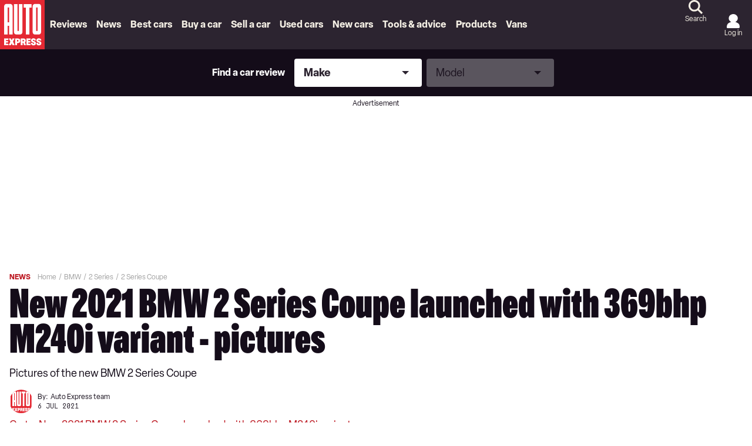

--- FILE ---
content_type: text/html; charset=utf-8
request_url: https://www.autoexpress.co.uk/bmw/2-series/355470/new-2021-bmw-2-series-coupe-launched-369bhp-m240i-variant-pictures
body_size: 122270
content:
<!doctype html>
<html lang="en" class="no-js"><head><link data-rh="true" rel="stylesheet" href="/fonts/fonts.css" fetchpriority="high"/><link data-rh="true" rel="apple-touch-icon" href="/public/logo-auto-express.svg?v2"/><link data-rh="true" as="image" href="https://media.autoexpress.co.uk/image/private/s--h7ioOGoy--/f_auto,t_content-image-full-mobile@1/v1625492830/autoexpress/2021/07/BMW%202%20Series%20Coupe%202021-11.jpg" imageSizes="(min-width: 768px) 1260px, (max-width: 768px) 375px, 375px" imageSrcSet="https://media.autoexpress.co.uk/image/private/s--h7ioOGoy--/f_auto,t_content-image-full-desktop@1/v1625492830/autoexpress/2021/07/BMW%202%20Series%20Coupe%202021-11.jpg 1260w, https://media.autoexpress.co.uk/image/private/s--h7ioOGoy--/f_auto,t_content-image-full-mobile@1/v1625492830/autoexpress/2021/07/BMW%202%20Series%20Coupe%202021-11.jpg 375w" rel="preload" fetchpriority="high"/><link data-rh="true" href="https://www.autoexpress.co.uk/bmw/2-series/355470/new-2021-bmw-2-series-coupe-launched-369bhp-m240i-variant-pictures" rel="canonical"/><script>
          !function () { var e = function () { var e, t = "__tcfapiLocator", a = [], n = window; for (; n;) { try { if (n.frames[t]) { e = n; break } } catch (e) { } if (n === window.top) break; n = n.parent } e || (!function e() { var a = n.document, r = !!n.frames[t]; if (!r) if (a.body) { var i = a.createElement("iframe"); i.style.cssText = "display:none", i.name = t, a.body.appendChild(i) } else setTimeout(e, 5); return !r }(), n.__tcfapi = function () { for (var e, t = arguments.length, n = new Array(t), r = 0; r < t; r++)n[r] = arguments[r]; if (!n.length) return a; if ("setGdprApplies" === n[0]) n.length > 3 && 2 === parseInt(n[1], 10) && "boolean" == typeof n[3] && (e = n[3], "function" == typeof n[2] && n[2]("set", !0)); else if ("ping" === n[0]) { var i = { gdprApplies: e, cmpLoaded: !1, cmpStatus: "stub" }; "function" == typeof n[2] && n[2](i) } else a.push(n) }, n.addEventListener("message", (function (e) { var t = "string" == typeof e.data, a = {}; try { a = t ? JSON.parse(e.data) : e.data } catch (e) { } var n = a.__tcfapiCall; n && window.__tcfapi(n.command, n.version, (function (a, r) { var i = { __tcfapiReturn: { returnValue: a, success: r, callId: n.callId } }; t && (i = JSON.stringify(i)), e.source.postMessage(i, "*") }), n.parameter) }), !1)) }; "undefined" != typeof module ? module.exports = e : e() }();
        </script><script>
        window.dataLayer = window.dataLayer ? window.dataLayer : [];

        window._sp_ = {
          config: {
            accountId: 145,
            baseEndpoint: 'https://aex-mms.autoexpress.co.uk',
            targetingParams: {
              type: 'GDPR'
            },
            events: {
              onMessageReady: function () {
                dataLayer.push({
                  'event': 'cmp-event',
                  'cmp-eventType': 'onMessageReady'
                });
              },
              onMessageChoiceSelect: function (choice_id, choice_type_id) {
                dataLayer.push({
                  'event': 'cmp-event',
                  'cmp-eventType': 'onMessageChoiceSelect',
                  'cmp-choice_id': choice_id,
                  'cmp-choice_type_id': choice_type_id
                });
              },
              onPrivacyManagerAction: function (pmData) {
                dataLayer.push({
                  'event': 'cmp-event',
                  'cmp-eventType': 'onPrivacyManagerAction',
                  'cmp-pmData': pmData
                });
              },
              onMessageChoiceError: function (err) {
                dataLayer.push({
                  'event': 'cmp-event',
                  'cmp-eventType': 'onMessageChoiceError',
                  'cmp-err': err
                });
              },
              onConsentReady: function (consentUUID, euconsent) {
                dataLayer.push({
                  'event': 'cmp-event',
                  'cmp-eventType': 'onConsentReady',
                  'cmp-consentUUID': consentUUID,
                  'cmp-euconsent': euconsent
                });
              },
              onPMCancel: function () {
                dataLayer.push({
                  'event': 'cmp-event',
                  'cmp-eventType': 'onPMCancel'
                });
              },
              onMessageReceiveData: function (data) {
                dataLayer.push({
                  'event': 'cmp-event',
                  'cmp-eventType': 'onMessageReceiveData',
                  'cmp-data': JSON.stringify(data)
                });
              },
              onSPPMObjectReady: function () {
                dataLayer.push({
                  'event': 'cmp-event',
                  'cmp-eventType': 'onSPPMObjectReady'
                });
              }
            }
          }
        }
      </script><script async="" src="https://aex-mms.autoexpress.co.uk/wrapperMessagingWithoutDetection.js" type="text/javascript"></script><script>
        (() => {
          const htmlElement = document.getElementsByTagName('html');
          if (htmlElement && htmlElement.length) {
            htmlElement[0].classList.replace('no-js', 'js');
          }
        })();
        </script><meta charSet="utf-8"/><meta name="viewport" content="width=device-width,minimum-scale=1,initial-scale=1"/><meta name="theme-color" content="#fff"/><style data-chunk="main">/*! Tablesaw - v3.1.2 - 2019-03-19
* https://github.com/filamentgroup/tablesaw
* Copyright (c) 2019 Filament Group; Licensed MIT */
/*! Tablesaw - v3.1.2 - 2019-03-19
* https://github.com/filamentgroup/tablesaw
* Copyright (c) 2019 Filament Group; Licensed MIT */.polaris__faq-modal-container{align-items:center;background-color:hsla(0,0%,51%,.67);display:flex;height:100%;justify-content:center;left:0;padding:0 23px;position:fixed;top:0;width:100%;z-index:9999}.polaris__faq-modal-content{background-color:#fff;border-left:13px solid #e42933;display:flex;flex-direction:column;height:90%;margin:auto;padding:20px 15px;position:relative;width:100%}@media (max-width:47.99em){.polaris__faq-modal-content{border-left:0;border-top:13px solid #e42933}}.polaris__faq-modal-content *{scrollbar-color:#a1a1a1 transparent;scrollbar-width:thin}.polaris__faq-modal-content ::-webkit-scrollbar{width:10px}.polaris__faq-modal-content ::-webkit-scrollbar-track{background:0 0}.polaris__faq-modal-content ::-webkit-scrollbar-thumb{background-color:#a1a1a1;border-radius:7px}.polaris__modal-button{cursor:pointer;text-align:right}
/*! Tablesaw - v3.1.2 - 2019-03-19
* https://github.com/filamentgroup/tablesaw
* Copyright (c) 2019 Filament Group; Licensed MIT */
/*! Tablesaw - v3.1.2 - 2019-03-19
* https://github.com/filamentgroup/tablesaw
* Copyright (c) 2019 Filament Group; Licensed MIT */.polaris__faqs-section{background-color:#f0f0f0;padding:30px 0}@media (min-width:48em){.polaris__faqs-section{padding:45px 0}}.polaris__faqs-section .polaris__faqs-section--title{color:#000;font-family:Oldschool Grotesk Compressed,Adjusted Impact Fallback,Impact,Tahoma,Helvetica,sans-serif;font-size:26px;font-weight:700;line-height:36px;margin-bottom:30px;text-align:center}.polaris__faqs-section .polaris__faqs-section--list{display:grid;grid-gap:30px;grid-template-columns:repeat(1,1fr)}@media (min-width:35.5em)and (max-width:47.99em){.polaris__faqs-section .polaris__faqs-section--list{grid-gap:30px;grid-template-columns:repeat(2,1fr)}}@media (min-width:48em)and (max-width:63.99em){.polaris__faqs-section .polaris__faqs-section--list{grid-gap:50px;grid-template-columns:repeat(3,1fr)}}@media (min-width:64em){.polaris__faqs-section .polaris__faqs-section--list{grid-gap:50px;grid-template-columns:repeat(4,1fr)}}.polaris__faqs-section .polaris__faqs-section--list .polaris__faqs-section--list-item{background-color:#1a3a4e;color:#fff;display:flex;flex-direction:column;font-family:Oldschool Grotesk Compressed,Adjusted Impact Fallback,Impact,Tahoma,Helvetica,sans-serif;font-size:18px;font-weight:400;height:155px;justify-content:space-between;line-height:24px;padding:20px;text-align:center}@media (min-width:64em){.polaris__faqs-section .polaris__faqs-section--list .polaris__faqs-section--list-item{font-size:20px;line-height:24px}}.polaris__faqs-section .polaris__faqs-section--list .polaris__faqs-section--list-item img{cursor:pointer}
/*! Tablesaw - v3.1.2 - 2019-03-19
* https://github.com/filamentgroup/tablesaw
* Copyright (c) 2019 Filament Group; Licensed MIT */
/*! Tablesaw - v3.1.2 - 2019-03-19
* https://github.com/filamentgroup/tablesaw
* Copyright (c) 2019 Filament Group; Licensed MIT */.-body-copy .polaris__hero.polaris__gyc-landing-page--banner{background-color:#f4efe4;height:244px;left:50%;margin:0 -50vw 24px;overflow:hidden;position:relative;right:50%;width:100vw}@media (min-width:48em){.-body-copy .polaris__hero.polaris__gyc-landing-page--banner{height:442px;margin:0 -50vw 60px}}.-body-copy .polaris__hero.polaris__gyc-landing-page--banner .polaris__hero--wrapper{height:100%;left:0;margin:0 auto;max-width:1300px;position:absolute;right:0;top:0;width:100%}.-body-copy .polaris__hero.polaris__gyc-landing-page--banner .polaris__hero--content{align-items:flex-start;background-color:transparent;display:flex;flex-direction:column;gap:16px;height:100%;justify-content:center;margin:0;max-width:100%;padding:48px 0 24px;width:70%}@media (min-width:64em){.-body-copy .polaris__hero.polaris__gyc-landing-page--banner .polaris__hero--content{gap:20px;padding:0 220px;width:100%}}.-body-copy .polaris__hero.polaris__gyc-landing-page--banner .polaris__hero--content .polaris__hero--title{color:#fff;font-size:64px;line-height:52px;margin:0;text-transform:uppercase}@media (min-width:768px){.-body-copy .polaris__hero.polaris__gyc-landing-page--banner .polaris__hero--content .polaris__hero--title{font-size:72px;line-height:60px}}@media (min-width:1024px){.-body-copy .polaris__hero.polaris__gyc-landing-page--banner .polaris__hero--content .polaris__hero--title{font-size:90px;line-height:72px}}.-body-copy .polaris__hero.polaris__gyc-landing-page--banner .polaris__hero--content .polaris__hero--subtitle{font-family:Elza,Adjusted Arial Fallback,Arial,Tahoma,Verdana,Helvetica,sans-serif;font-size:18px;font-weight:400;line-height:24px;margin-top:16px;text-transform:none}.-body-copy .polaris__hero.polaris__gyc-landing-page--banner .polaris__hero--content a{background-color:#e42933;border:2px solid transparent;border-radius:24px;color:#fff;cursor:pointer;display:block;font-size:16px;font-weight:700;height:48px;line-height:22px;outline:0;padding:12px 28px;text-align:center;-webkit-text-decoration:none;text-decoration:none;text-transform:uppercase}.-body-copy .polaris__hero.polaris__gyc-landing-page--banner .polaris__hero--content a:hover{background-color:#bd1a23;border-color:transparent;border-width:2px;color:#fff}.-body-copy .polaris__hero.polaris__gyc-landing-page--banner .polaris__hero--content a:active{background-color:#e42933;border-color:transparent}.-body-copy .polaris__hero.polaris__gyc-landing-page--banner .polaris__hero--content a:focus{background-color:#e42933;border-color:#ffcc02;border-width:2px}.-body-copy .polaris__hero.polaris__gyc-landing-page--banner .polaris__hero--content a.disabled,.-body-copy .polaris__hero.polaris__gyc-landing-page--banner .polaris__hero--content a:disabled{background-color:#f7a6ab;border-color:transparent;color:#fff;cursor:not-allowed}.-body-copy .polaris__hero.polaris__gyc-landing-page--banner .polaris__hero--media:before{background:rgba(0,0,0,.4);content:"";height:100%;position:absolute;width:100%}.-body-copy .polaris__hero.polaris__gyc-landing-page--banner .polaris__hero--media img{height:244px;min-height:244px;-o-object-fit:cover;object-fit:cover;-o-object-position:50% 60%;object-position:50% 60%}@media (min-width:48em){.-body-copy .polaris__hero.polaris__gyc-landing-page--banner .polaris__hero--media img{height:442px;min-height:442px}}
/*! Tablesaw - v3.1.2 - 2019-03-19
* https://github.com/filamentgroup/tablesaw
* Copyright (c) 2019 Filament Group; Licensed MIT */
/*! Tablesaw - v3.1.2 - 2019-03-19
* https://github.com/filamentgroup/tablesaw
* Copyright (c) 2019 Filament Group; Licensed MIT */.polaris__sell-my-car-landing h1{font-size:25.993px}@media (min-width:48em){.polaris__sell-my-car-landing h1{font-size:34px}}.polaris__sell-my-car-landing .polaris__sell-my-car-banner-main{padding:16px}@media (min-width:48em){.polaris__sell-my-car-landing .polaris__sell-my-car-banner-main{display:flex;flex-direction:row;width:100%}.polaris__sell-my-car-landing .polaris__sell-my-car-banner-content{padding:0 30px 0 0;width:50%}.polaris__sell-my-car-landing .polaris__sell-my-car-banner-valuation-tool{width:50%}}.polaris__sell-my-car-landing .polaris__sell-my-car-container{display:block;padding:20px 13px 13px;width:100%}.polaris__sell-my-car-landing .polaris__sell-my-car-action{height:auto;position:relative;text-align:center;width:100%}@media (max-width:47.99em){.polaris__sell-my-car-landing .polaris__sell-my-car-action{position:absolute;text-align:right;top:0}}.polaris__sell-my-car-landing .polaris__sell-my-car-action .polaris__sell-my-car-action-button{margin:0 auto;position:relative}.polaris__sell-my-car-landing .polaris__sell-my-car-action .polaris__sell-my-car-action-button img{cursor:pointer}.polaris__sell-my-car-landing .polaris__sell-my-car-action .polaris__sell-my-car-action-button div{height:46px}@media (max-width:47.99em){.polaris__sell-my-car-landing .polaris__sell-my-car-action .polaris__sell-my-car-action-button div{height:26px;width:26px}}.polaris__sell-my-car-landing .polaris__howDoISellMyCar{position:relative}.polaris__sell-my-car-landing .polaris__howDoISellMyCar-number{color:#e42933;font-size:31px}.polaris__sell-my-car-landing .polaris__howDoISellMyCar-column h5{color:#e42933}@media (max-width:47.99em){.polaris__sell-my-car-landing .polaris__howDoISellMyCar-column{padding-left:3px;padding-top:10px}}.polaris__sell-my-car-landing .polaris__howDoISellMyCar-line-horizontal{background:#e42933;height:2px;margin-bottom:11px;margin-top:40px;padding-right:15px;position:relative;width:100%}@media (max-width:47.99em){.polaris__sell-my-car-landing .polaris__howDoISellMyCar-line-horizontal{margin-bottom:0;margin-top:0;visibility:hidden}}.polaris__sell-my-car-landing .polaris__howDoISellMyCar-arrow-right:before{border:5px solid transparent;border-left:15px solid #e42933;content:"";height:0;position:absolute;right:-15px;top:-4px;width:0}.polaris__sell-my-car-landing .polaris__whatIs{margin-top:50px;padding-bottom:5px}@media (min-width:48em){.polaris__sell-my-car-landing .polaris__whatIs-innerWrapper{display:grid;grid-gap:20px;grid-template-columns:1fr 1fr}}.polaris__sell-my-car-landing .polaris__whatIs-desc{background-color:#f0f0f0;border-left:6px solid #e42933;display:flex;flex-direction:column;padding:18px}@media (max-width:47.99em){.polaris__sell-my-car-landing .polaris__whatIs-desc{border-left:0;border-top:6px solid #e42933;margin-top:35px;text-align:left}}.polaris__sell-my-car-landing .polaris__whatIs-desc h3,.polaris__sell-my-car-landing .polaris__whatIs-detail .polaris__whatIs-detail-title{font-size:26px}.polaris__sell-my-car-landing .polaris__whatIs-desc form{margin-top:10px}@media (max-width:47.99em){.polaris__sell-my-car-landing .polaris__whatIs-title{margin-top:50px;text-align:center}}.polaris__sell-my-car-landing .polaris__whatIs-list{display:flex;flex-flow:row wrap;padding:15px;text-align:left;width:100%}.polaris__sell-my-car-landing .polaris__whatIs-icon{padding-right:10px}@media (max-width:47.99em){.polaris__sell-my-car-landing .polaris__whatIs-icon{flex:100%;text-align:center}}.polaris__sell-my-car-landing .polaris__whatIs-icon img{height:106px;width:106px}.polaris__sell-my-car-landing .polaris__whatIs-detail{flex:80%;text-align:left}@media (max-width:47.99em){.polaris__sell-my-car-landing .polaris__whatIs-detail{flex:100%;text-align:center}}
/*! Tablesaw - v3.1.2 - 2019-03-19
* https://github.com/filamentgroup/tablesaw
* Copyright (c) 2019 Filament Group; Licensed MIT */
/*! Tablesaw - v3.1.2 - 2019-03-19
* https://github.com/filamentgroup/tablesaw
* Copyright (c) 2019 Filament Group; Licensed MIT */.polaris__body.-has-embed__new_car_deals .polaris__subtitle-container{display:flex;flex-direction:column;justify-content:center;margin-bottom:15px}@media (min-width:48em){.polaris__body.-has-embed__new_car_deals .polaris__subtitle-container{flex-direction:row}}.polaris__newCarDeals--page-1 .polaris__brand-content{display:grid;grid-template-columns:repeat(2,1fr)}@media (min-width:48em){.polaris__newCarDeals--page-1 .polaris__brand-content{grid-template-columns:repeat(4,1fr)}}@media (min-width:64em){.polaris__newCarDeals--page-1 .polaris__brand-content{grid-template-columns:repeat(6,1fr)}}.polaris__newCarDeals--page-1 .polaris__brand-image{align-self:center;height:auto;margin:auto;max-height:90px;max-width:100px}.polaris__newCarDeals--page-1 .polaris__brand-title{background-color:#1a3a4e;color:#fff;font-family:Oldschool Grotesk Compressed,Adjusted Impact Fallback,Impact,Tahoma,Helvetica,sans-serif;font-size:18px;font-weight:500;line-height:28px;padding:5px 20px;text-align:left}.polaris__newCarDeals--page-1 .polaris__brand-link{border-bottom:1px dashed #1a3a4e;border-right:1px dashed #1a3a4e;box-sizing:border-box;cursor:pointer;display:flex;flex-direction:column;min-height:144px}.polaris__newCarDeals--page-1 .polaris__brand-link:nth-child(2n),.polaris__newCarDeals--page-1.widget .polaris__brand-link:nth-child(2n){border-right:0}@media (min-width:48em){.polaris__newCarDeals--page-1 .polaris__brand-link:nth-child(2n){border-right:1px dashed #1a3a4e}.polaris__newCarDeals--page-1 .polaris__brand-link:nth-child(4n){border-right:0}}@media (min-width:64em){.polaris__newCarDeals--page-1 .polaris__brand-link:nth-child(2n),.polaris__newCarDeals--page-1 .polaris__brand-link:nth-child(4n){border-right:1px dashed #1a3a4e}.polaris__newCarDeals--page-1 .polaris__brand-link:nth-child(6n){border-right:0}}.polaris__newCarDeals--page-1.widget .polaris__brand-link{border-bottom:2px solid #dfdfdf;border-right:2px solid #dfdfdf}.polaris__newCarDeals--page-1.widget .polaris__brand-link:nth-last-child(-n+2):nth-child(odd),.polaris__newCarDeals--page-1.widget .polaris__brand-link:nth-last-child(-n+2):nth-child(odd)~div{border-bottom:0}@media (min-width:48em){.polaris__newCarDeals--page-1.widget .polaris__brand-link:nth-child(2n){border-right:2px solid #dfdfdf}.polaris__newCarDeals--page-1.widget .polaris__brand-link:nth-last-child(-n+4):nth-child(4n+1),.polaris__newCarDeals--page-1.widget .polaris__brand-link:nth-last-child(-n+4):nth-child(4n+1)~div{border-bottom:0}}@media (min-width:64em){.polaris__newCarDeals--page-1.widget .polaris__brand-link:nth-child(6n){border-right:0}.polaris__newCarDeals--page-1.widget .polaris__brand-link:nth-last-child(-n+6):nth-child(6n+1),.polaris__newCarDeals--page-1.widget .polaris__brand-link:nth-last-child(-n+6):nth-child(6n+1)~div{border-bottom:0}}
/*! Tablesaw - v3.1.2 - 2019-03-19
* https://github.com/filamentgroup/tablesaw
* Copyright (c) 2019 Filament Group; Licensed MIT */
/*! Tablesaw - v3.1.2 - 2019-03-19
* https://github.com/filamentgroup/tablesaw
* Copyright (c) 2019 Filament Group; Licensed MIT */.polaris__body.-has-embed__new_car_deals .polaris__newCarDeals--page-2 .polaris__brand-header-container{align-items:center;display:flex;justify-content:center;padding-bottom:20px}.polaris__body.-has-embed__new_car_deals .polaris__newCarDeals--page-2 .polaris__brand-header-container img{margin-left:15px;max-height:40px}.polaris__body.-has-embed__new_car_deals .polaris__newCarDeals--page-2 .polaris__brand-selection-image-container{height:306px;overflow:hidden;width:100%}.polaris__body.-has-embed__new_car_deals .polaris__newCarDeals--page-2 .polaris__brand-selection-image{background-size:contain;height:100%;-o-object-fit:cover;object-fit:cover;-o-object-position:center;object-position:center;width:100%}.polaris__body.-has-embed__new_car_deals .polaris__newCarDeals--page-2 .polaris__brand-selection-content{display:grid;grid-gap:19px;grid-template-columns:repeat(1,1fr)}@media (min-width:48em){.polaris__body.-has-embed__new_car_deals .polaris__newCarDeals--page-2 .polaris__brand-selection-content{align-items:end;grid-template-columns:repeat(2,1fr)}}@media (min-width:64em){.polaris__body.-has-embed__new_car_deals .polaris__newCarDeals--page-2 .polaris__brand-selection-content{grid-template-columns:repeat(3,1fr)}}@media (min-width:78.75em){.polaris__body.-has-embed__new_car_deals .polaris__newCarDeals--page-2 .polaris__brand-selection-content{grid-template-columns:repeat(4,1fr)}}.polaris__body.-has-embed__new_car_deals .polaris__newCarDeals--page-2 .polaris__brand-selection-link{box-sizing:border-box;cursor:pointer;position:relative;width:100%}.polaris__body.-has-embed__new_car_deals .polaris__newCarDeals--page-2 .polaris__brand-selection-cta-container{background-color:#000;bottom:0;color:#fff;position:absolute;width:100%}.polaris__body.-has-embed__new_car_deals .polaris__newCarDeals--page-2 .polaris__brand-selection-title{display:inline-block;font-family:Oldschool Grotesk Compressed,Adjusted Impact Fallback,Impact,Tahoma,Helvetica,sans-serif;font-size:22px;font-weight:700;padding:5px 20px 5px 10px;text-align:left;width:calc(100% - 136px)}@media (min-width:48em){.polaris__body.-has-embed__new_car_deals .polaris__newCarDeals--page-2 .polaris__brand-selection-title{font-size:18px;width:calc(100% - 121px)}}.polaris__body.-has-embed__new_car_deals .polaris__newCarDeals--page-2 .polaris__brand-selection-button{border:2px solid transparent;border-radius:0;bottom:0;cursor:pointer;font-size:18px;font-weight:500;height:45px;position:absolute;right:0;text-transform:uppercase}@media (min-width:48em){.polaris__body.-has-embed__new_car_deals .polaris__newCarDeals--page-2 .polaris__brand-selection-button{font-size:14px}}
/*! Tablesaw - v3.1.2 - 2019-03-19
* https://github.com/filamentgroup/tablesaw
* Copyright (c) 2019 Filament Group; Licensed MIT */
/*! Tablesaw - v3.1.2 - 2019-03-19
* https://github.com/filamentgroup/tablesaw
* Copyright (c) 2019 Filament Group; Licensed MIT */.polaris__app .polaris__body.-has-embed__new_car_deals .polaris__gallery .polaris__gallery--slide-info,.tablesaw-stack td .tablesaw-cell-label,.tablesaw-stack th .tablesaw-cell-label{display:none}.polaris__app .polaris__body.-has-embed__new_car_deals .polaris__model-selection-image{background-size:contain;height:100%;-o-object-fit:cover;object-fit:cover;-o-object-position:center;object-position:center;width:100%}.polaris__app .polaris__body.-has-embed__new_car_deals .polaris__model-selection-actions{display:flex;flex-wrap:wrap;gap:14px;justify-content:center}@media (min-width:64em){.polaris__app .polaris__body.-has-embed__new_car_deals .polaris__model-selection-actions{justify-content:start;margin:auto;width:435px}}.polaris__app .polaris__body.-has-embed__new_car_deals .polaris__model-selection-link{flex:50%}.polaris__app .polaris__body.-has-embed__new_car_deals .polaris__model-selection-title{background-color:#000;color:#fff;display:flex;font-size:16px;font-weight:700;padding:5.3333333333px;text-align:center;width:100%}.polaris__app .polaris__body.-has-embed__new_car_deals .polaris__gallery{margin:auto;width:auto}.polaris__app .polaris__body.-has-embed__new_car_deals .polaris__gallery .polaris__gallery--navigation button.polaris__button{background-size:auto 24px}.polaris__app .polaris__body.-has-embed__new_car_deals .polaris__gallery .polaris__gallery--navigation button.polaris__button.polaris__gallery--next{align-items:center;background-color:#e42933;border:0;display:flex;height:56px;justify-content:center;padding:0;width:33px}.polaris__app .polaris__body.-has-embed__new_car_deals .polaris__gallery .polaris__gallery--navigation button.polaris__button.polaris__gallery--previous{align-items:center;background-color:#e42933;border:0;border-radius:0 150px 150px 0;display:flex;height:56px;justify-content:center;padding:0;width:33px}.polaris__app .polaris__body.-has-embed__new_car_deals .polaris__gallery .polaris__gallery--navigation button.polaris__button.polaris__gallery--next{border-radius:150px 0 0 150px}.polaris__app .polaris__body.-has-embed__new_car_deals .polaris__gallery button.polaris__button.polaris__gallery--previous{background-image:url(/assets/6c8fd5b412143f965139.svg);background-position:0}.polaris__app .polaris__body.-has-embed__new_car_deals .polaris__gallery button.polaris__button.polaris__gallery--next{background-image:url(/assets/bd60d18164d773428414.svg);background-position:100%}.polaris__app .polaris__body.-has-embed__new_car_deals .polaris__model-header-container{align-items:center;display:flex;padding-bottom:20px}.polaris__app .polaris__body.-has-embed__new_car_deals .polaris__model-header-container img{margin-left:15px;max-height:40px}.polaris__app .polaris__body.-has-embed__new_car_deals .polaris__text-container{margin-bottom:30px;padding-top:20px}.polaris__app .polaris__body.-has-embed__new_car_deals .polaris__copy-container{color:#fff;text-align:center}.polaris__app .polaris__body.-has-embed__new_car_deals .polaris__copy-container .polaris__copy-container--text-first-line{font-family:Oldschool Grotesk Compressed,Adjusted Impact Fallback,Impact,Tahoma,Helvetica,sans-serif;font-size:30px;font-weight:700;line-height:36px}.polaris__app .polaris__body.-has-embed__new_car_deals .polaris__copy-container .polaris__copy-container--text-second-line{font-size:18px;font-weight:500;line-height:24px;margin-bottom:15px}.polaris__app .polaris__body.-has-embed__new_car_deals .polaris__model-selection-cta{background-color:#001dff;border-color:#001dff;color:#fff;font-size:14px;line-height:24px;padding:5px 20px;text-align:center;text-transform:uppercase;width:100%}.polaris__app .polaris__body.-has-embed__new_car_deals .polaris__model-selection-cta:hover{background-color:#ca0202;border-color:#ca0202;color:#fff}.polaris__app .polaris__body.-has-embed__new_car_deals .polaris__model-selection-cta:active,.polaris__app .polaris__body.-has-embed__new_car_deals .polaris__model-selection-cta:focus,.polaris__app .polaris__body.-has-embed__new_car_deals .polaris__model-selection-cta:hover{outline:0}.-body-copy .polaris__app .polaris__body.-has-embed__new_car_deals .polaris__model-selection-cta{color:#fff;font-weight:500}.-body-copy .polaris__app .polaris__body.-has-embed__new_car_deals .polaris__model-selection-cta:hover{color:#fff;-webkit-text-decoration:none;text-decoration:none}.polaris__app .polaris__body.-has-embed__new_car_deals .polaris__model-selection-readmore-cta{background-color:#fff;border:2px solid #2e6688;border-radius:4px;color:#2e6688;font-size:30.005px;font-weight:700;line-height:40px;padding:12px 48px;text-align:center;-webkit-text-decoration:none;text-decoration:none;text-transform:uppercase;width:100%}.polaris__app .polaris__body.-has-embed__new_car_deals .polaris__actions-section-container{background-color:#1a3a4e;padding:20px}@media (min-width:64em){.polaris__app .polaris__body.-has-embed__new_car_deals .polaris__actions-section-container{padding:26px 40px}}.polaris__app .polaris__body.-has-embed__new_car_deals .polaris__container_section{display:flex;margin-top:45px}.polaris__app .polaris__body.-has-embed__new_car_deals .polaris__description-section{padding:0 20px;width:100%}.polaris__app .polaris__body.-has-embed__new_car_deals .polaris__slider-section{max-width:588px;position:relative}@media (min-width:64em){.polaris__app .polaris__body.-has-embed__new_car_deals .polaris__slider-section{min-width:588px}}.polaris__app .polaris__body.-has-embed__new_car_deals .polaris__model-selection-social-embed{width:100%}@media (min-width:64em){.polaris__app .polaris__body.-has-embed__new_car_deals .polaris__model-selection-social-embed{width:588px}}
/*! Tablesaw - v3.1.2 - 2019-03-19
* https://github.com/filamentgroup/tablesaw
* Copyright (c) 2019 Filament Group; Licensed MIT */
/*! Tablesaw - v3.1.2 - 2019-03-19
* https://github.com/filamentgroup/tablesaw
* Copyright (c) 2019 Filament Group; Licensed MIT */.polaris__body.-has-embed__new_car_deals .-body-full-width{padding:0 16px}@media (min-width:78.75em){.polaris__body.-has-embed__new_car_deals .-body-full-width{padding:0}}.polaris__body.-has-embed__new_car_deals .polaris__title-container,.polaris__body.-has-embed__new_car_deals h2{text-align:center}@media (max-width:47.99em){.polaris__body.-has-embed__new_car_deals h2{font-size:22px}}.polaris__body.-has-embed__new_car_deals .polaris__heading.polaris__article--subtitle{margin-bottom:15px}@media (min-width:48em){.polaris__body.-has-embed__new_car_deals .polaris__heading.polaris__article--subtitle{margin-bottom:30px}}.polaris__body.-has-embed__new_car_deals .polaris__title-container>p,.polaris__body.-has-embed__new_car_deals p.polaris__brand-header-text,.polaris__body.-has-embed__new_car_deals p.polaris__model-header-text{color:#1a3a4e;font-family:Oldschool Grotesk Compressed,Adjusted Impact Fallback,Impact,Tahoma,Helvetica,sans-serif;font-size:22px;font-weight:700;text-transform:uppercase}@media (min-width:48em){.polaris__body.-has-embed__new_car_deals .polaris__title-container>p,.polaris__body.-has-embed__new_car_deals p.polaris__brand-header-text,.polaris__body.-has-embed__new_car_deals p.polaris__model-header-text{font-size:30px}}.polaris__body.-has-embed__new_car_deals p.polaris__brand-header-text,.polaris__body.-has-embed__new_car_deals p.polaris__model-header-text{margin:0}.polaris__body.-has-embed__new_car_deals .polaris__newCarDeals--page-1 .polaris__brand-body-container p,.polaris__body.-has-embed__new_car_deals .polaris__newCarDeals--page-1 .polaris__subtitle-container p,.polaris__body.-has-embed__new_car_deals .polaris__newCarDeals--page-2 .polaris__brand-body-container p,.polaris__body.-has-embed__new_car_deals .polaris__newCarDeals--page-2 .polaris__subtitle-container p{font-weight:500;margin-left:auto;margin-right:auto;max-width:839px;text-align:center}.polaris__ncd--loading-styles{color:#e42933;display:flex;font-family:Oldschool Grotesk Compressed,Adjusted Impact Fallback,Impact,Tahoma,Helvetica,sans-serif;font-size:26px;font-weight:600;justify-content:center;line-height:36px;margin-top:30%}.polaris__ncd--loading-styles div{margin:20px auto auto}
/*! Tablesaw - v3.1.2 - 2019-03-19
* https://github.com/filamentgroup/tablesaw
* Copyright (c) 2019 Filament Group; Licensed MIT */
/*! Tablesaw - v3.1.2 - 2019-03-19
* https://github.com/filamentgroup/tablesaw
* Copyright (c) 2019 Filament Group; Licensed MIT */.polaris__gycsmc-promo-block{background-color:#2c2430;border-radius:8px;color:#fff;display:flex;flex-direction:column;margin:0 16px;padding:24px 16px;row-gap:18px}@media (min-width:48em){.polaris__gycsmc-promo-block{align-items:center;-moz-column-gap:18px;column-gap:18px;flex-direction:row;justify-content:space-between;margin:0;min-height:220px;padding:30px 37px}}.polaris__gycsmc-promo-block.-body-placeholder-block{margin:0 0 32px}@media (min-width:48em){.polaris__gycsmc-promo-block.-body-placeholder-block{margin:0 0 100px}}.polaris__gycsmc-promo-block--title{font-family:Oldschool Grotesk Compressed,Adjusted Impact Fallback,Impact,Tahoma,Helvetica,sans-serif;font-size:36px;font-weight:900;line-height:32px;margin:0}@media (min-width:768px){.polaris__gycsmc-promo-block--title{font-size:48px;line-height:36px}}@media (min-width:1024px){.polaris__gycsmc-promo-block--title{font-size:90px;line-height:72px}}.polaris__gycsmc-promo-block--buttons{align-items:center;display:flex;gap:12px}@media (min-width:48em){.polaris__gycsmc-promo-block--buttons{max-width:398px;width:100%}}.polaris__gycsmc-promo-block--buttons .polaris__gycsmc-promo-block--gyc{background-color:#e42933;border:2px solid transparent;color:#fff;cursor:pointer;font-size:16px;font-weight:700;line-height:22px;outline:0;text-align:center;text-transform:uppercase}.polaris__gycsmc-promo-block--buttons .polaris__gycsmc-promo-block--gyc:hover{background-color:#bd1a23;border-color:transparent;border-width:2px;color:#fff}.polaris__gycsmc-promo-block--buttons .polaris__gycsmc-promo-block--gyc:active{background-color:#e42933;border-color:transparent}.polaris__gycsmc-promo-block--buttons .polaris__gycsmc-promo-block--gyc:focus{background-color:#e42933;border-color:#ffcc02;border-width:2px}.polaris__gycsmc-promo-block--buttons .polaris__gycsmc-promo-block--gyc.disabled,.polaris__gycsmc-promo-block--buttons .polaris__gycsmc-promo-block--gyc:disabled{background-color:#f7a6ab;border-color:transparent;color:#fff;cursor:not-allowed}.polaris__gycsmc-promo-block--buttons .polaris__gycsmc-promo-block--smc{background-color:hsla(0,0%,100%,.12);border:2px solid transparent;color:#fff;cursor:pointer;font-size:16px;font-weight:700;line-height:22px;outline:0;text-align:center;text-transform:uppercase}.polaris__gycsmc-promo-block--buttons .polaris__gycsmc-promo-block--smc:hover{background-color:hsla(0,0%,100%,.24);border-color:transparent;border-width:2px;color:#fff}.polaris__gycsmc-promo-block--buttons .polaris__gycsmc-promo-block--smc:active{background-color:hsla(0,0%,100%,.12);border-color:transparent}.polaris__gycsmc-promo-block--buttons .polaris__gycsmc-promo-block--smc:focus{background-color:hsla(0,0%,100%,.12);border-color:#ffcc02;border-width:2px}.polaris__gycsmc-promo-block--buttons .polaris__gycsmc-promo-block--smc.disabled,.polaris__gycsmc-promo-block--buttons .polaris__gycsmc-promo-block--smc:disabled{background-color:hsla(0,0%,100%,.06);border-color:transparent;color:#fff;cursor:not-allowed}.polaris__gycsmc-promo-block--buttons .polaris__gycsmc-promo-block--gyc,.polaris__gycsmc-promo-block--buttons .polaris__gycsmc-promo-block--smc{border-radius:48px;flex-grow:1;max-width:193px;padding:3px 8px;width:100%}@media (min-width:48em){.polaris__gycsmc-promo-block--buttons .polaris__gycsmc-promo-block--gyc,.polaris__gycsmc-promo-block--buttons .polaris__gycsmc-promo-block--smc{padding:11px 16px}}.polaris__gycsmc-promo-block--buttons .polaris__gycsmc-promo-block--gyc:focus,.polaris__gycsmc-promo-block--buttons .polaris__gycsmc-promo-block--gyc:hover,.polaris__gycsmc-promo-block--buttons .polaris__gycsmc-promo-block--smc:focus,.polaris__gycsmc-promo-block--buttons .polaris__gycsmc-promo-block--smc:hover{-webkit-text-decoration:none;text-decoration:none}
/*! Tablesaw - v3.1.2 - 2019-03-19
* https://github.com/filamentgroup/tablesaw
* Copyright (c) 2019 Filament Group; Licensed MIT */
/*! Tablesaw - v3.1.2 - 2019-03-19
* https://github.com/filamentgroup/tablesaw
* Copyright (c) 2019 Filament Group; Licensed MIT */.polaris__buybox{background-color:#f4efe4;border-radius:4px;color:#140c19;margin-bottom:28px;padding:20px 16px}.polaris__buybox.-hasLabel{padding-bottom:8px}.polaris__buybox .polaris__buybox-top{display:flex;flex-direction:row;justify-content:space-between}.polaris__buybox .polaris__buybox-top .polaris__buybox-item__logo{flex:0 0 40px;height:40px;position:relative;top:-10px;width:40px}.polaris__buybox .polaris__buybox-top .polaris__buybox-item__logo img{height:40px}@media (min-width:48em){.polaris__buybox .polaris__buybox-top .polaris__buybox-item__logo{top:0}}.polaris__buybox .polaris__buybox-subtitle{font-size:18px;font-weight:700;line-height:24px;margin-bottom:8px}.polaris__buybox .polaris__buybox-title{font-family:Oldschool Grotesk Compressed,Adjusted Impact Fallback,Impact,Tahoma,Helvetica,sans-serif;font-size:28px;font-weight:900;line-height:24px;margin-bottom:8px}@media (min-width:768px){.polaris__buybox .polaris__buybox-title{font-size:48px;line-height:40px}}@media (min-width:1024px){.polaris__buybox .polaris__buybox-title{font-size:48px;line-height:40px}}.polaris__buybox .polaris__buybox-description{color:#140c19;font-size:16px;line-height:22px;margin-bottom:16px}.polaris__buybox .polaris__buybox-items{display:flex;flex-direction:column;gap:16px;margin-bottom:16px}.polaris__buybox .polaris__buybox-item{background-color:#140c19;border:2px solid #140c19;border-radius:8px;color:#fff;display:flex;flex-direction:row;justify-content:space-between;padding:14px 12px}.polaris__buybox .polaris__buybox-item:hover{background-color:#2c2430;-webkit-text-decoration:none;text-decoration:none}.polaris__buybox .polaris__buybox-item:focus{background-color:#140c19;border-color:#ffcc02}.polaris__buybox .polaris__buybox-item:focus .polaris__buybox-item__title,.polaris__buybox .polaris__buybox-item:hover .polaris__buybox-item__title{color:#fff;-webkit-text-decoration:none;text-decoration:none}.polaris__buybox .polaris__buybox-item:focus,.polaris__buybox .polaris__buybox-item:focus .polaris__buybox-item__subtitle,.polaris__buybox .polaris__buybox-item:hover .polaris__buybox-item__subtitle{-webkit-text-decoration:none;text-decoration:none}.polaris__buybox .polaris__buybox-item__details{display:flex;flex-direction:column;justify-content:space-between;position:relative}.polaris__buybox .polaris__buybox-item__details .polaris__buybox-item__title{color:#fff;font-size:16px;font-weight:700;line-height:22px}.polaris__buybox .polaris__buybox-item__details .polaris__buybox-item__subtitle{font-size:16px;font-weight:400;line-height:22px}.polaris__buybox .polaris__buybox-item__icon{align-self:center;height:48px}.polaris__buybox .polaris__buybox-item__icon svg{background-color:#fff;border-radius:50%;fill:#140c19;height:48px;padding:16px;width:48px}.polaris__buybox .polaris__buybox__label{color:#140c19;font-family:wowmeta,Adjusted Trebuchet MS Fallback wowmeta,Adjusted Tahoma Fallback,Tahoma,Helvetica,sans-serif;font-size:12px;line-height:16px;margin-top:8px;text-align:center;text-transform:uppercase}
/*! Tablesaw - v3.1.2 - 2019-03-19
* https://github.com/filamentgroup/tablesaw
* Copyright (c) 2019 Filament Group; Licensed MIT */
/*! Tablesaw - v3.1.2 - 2019-03-19
* https://github.com/filamentgroup/tablesaw
* Copyright (c) 2019 Filament Group; Licensed MIT */.polaris__modal-container{align-items:center;background-color:hsla(0,0%,51%,.67);display:flex;height:100%;justify-content:center;left:0;padding:0 23px;position:fixed;top:0;width:100%;z-index:9999}.polaris__modal-container .polaris__modal-content{background-color:#fff;border-radius:8px;display:flex;flex-direction:column;margin:auto;padding:20px 15px;position:relative}.polaris__modal-container .polaris__modal-content .polaris__modal-close{background-color:transparent;border:0;cursor:pointer;height:20px;opacity:1;position:absolute;right:20px;top:20px;width:20px}@media (min-width:64em){.polaris__modal-container .polaris__modal-content .polaris__modal-close-visible{display:none}}.polaris__modal-container .polaris__modal-content .polaris__modal-close:after,.polaris__modal-container .polaris__modal-content .polaris__modal-close:before{background-color:#2c2430;content:" ";height:25px;left:12px;position:absolute;top:-2px;width:3px}.polaris__modal-container .polaris__modal-content .polaris__modal-close:before{transform:rotate(45deg)}.polaris__modal-container .polaris__modal-content .polaris__modal-close:after{transform:rotate(-45deg)}.polaris__visible{display:none}
/*! Tablesaw - v3.1.2 - 2019-03-19
* https://github.com/filamentgroup/tablesaw
* Copyright (c) 2019 Filament Group; Licensed MIT */
/*! Tablesaw - v3.1.2 - 2019-03-19
* https://github.com/filamentgroup/tablesaw
* Copyright (c) 2019 Filament Group; Licensed MIT */.polaris__bannerEvent-container{height:100%;padding-top:20px}.polaris__bannerEvent-title{color:#1a3a4e;opacity:1;text-align:center}.polaris__bannerEvent-desc{font-size:16px;text-align:center}.polaris__bannerEvent-iframe{height:100%;position:relative;width:100%}.polaris__modal-container .polaris__modal-content{height:100%;max-width:1584px;width:100%}.polaris__modal-container{padding-bottom:20px;padding-top:20px}
/*! Tablesaw - v3.1.2 - 2019-03-19
* https://github.com/filamentgroup/tablesaw
* Copyright (c) 2019 Filament Group; Licensed MIT */
/*! Tablesaw - v3.1.2 - 2019-03-19
* https://github.com/filamentgroup/tablesaw
* Copyright (c) 2019 Filament Group; Licensed MIT */.polaris__footer{background:#2c2430;margin:0;padding:0;position:relative}.polaris__footer p{color:#fff;font-size:14px;line-height:20px;margin:0 0 16px}.polaris__footer-landing{margin:0}@media (max-width:47.99em){.polaris__footer-landing{padding:15px}.polaris__reduced-footer-landing{padding-bottom:100px!important}}.polaris__footer--row{padding:24px}.polaris__footer--row:last-of-type{background-color:#140c19}@media (min-width:64em){.polaris__footer--row{padding:24px}}.polaris__footer--navigation{align-items:baseline;display:flex;justify-content:space-between;margin:0}@media (min-width:48em){.polaris__footer--navigation{margin-bottom:0}}.polaris__footer--navigation ul{list-style-type:none;margin:0;padding:0}@media (min-width:64em){.polaris__footer--navigation ul{display:flex;flex-wrap:wrap;gap:16px}}.polaris__footer--navigation li{display:block;margin:0 0 16px}.polaris__footer--navigation li:last-child{margin-bottom:0}@media (min-width:64em){.polaris__footer--navigation li{margin:0}}.polaris__footer--navigation a{color:#fff;display:inline-block;font-size:14px;font-weight:700;line-height:20px;margin:0;text-transform:none}.polaris__footer--navigation a:hover{color:#fff}.polaris__social.polaris__footer--social{display:flex;justify-content:center}@media (min-width:48em){.polaris__social.polaris__footer--social{justify-content:flex-end}}.polaris__social.polaris__footer--social a{align-items:center;background-color:transparent;border-radius:0;display:inline-flex;height:0;justify-content:center;margin:0;position:relative;width:40px}.polaris__social.polaris__footer--social a:before{align-items:center;color:#fff;display:flex;height:100%;justify-content:center;left:0;position:absolute;text-indent:0;top:0;width:100%}.polaris__social.polaris__footer--social a .polaris__social--icon,.polaris__social.polaris__footer--social a:hover .polaris__social--icon{background-color:transparent}.polaris__footer--copyright p{color:#fff;margin:0;text-align:center}@media (min-width:64em){.polaris__footer--copyright p{text-align:left}}.polaris__footer--legal-disclaimer{margin-bottom:48px}.polaris__footer--legal-disclaimer p{color:#fff;font-size:16px;line-height:22px;max-width:1130px;padding-left:17px;position:relative}.polaris__footer--legal-disclaimer p:before{left:0;position:absolute}.polaris__footer--legal-disclaimer p:first-of-type:before{content:"*"}.polaris__footer--legal-disclaimer p:nth-of-type(2):before{content:"**"}.polaris__footer--legal-disclaimer p a,.polaris__footer--legal-disclaimer p a:hover{color:#fff;-webkit-text-decoration:underline;text-decoration:underline}
/*! Tablesaw - v3.1.2 - 2019-03-19
* https://github.com/filamentgroup/tablesaw
* Copyright (c) 2019 Filament Group; Licensed MIT */
/*! Tablesaw - v3.1.2 - 2019-03-19
* https://github.com/filamentgroup/tablesaw
* Copyright (c) 2019 Filament Group; Licensed MIT */.tablesaw{border:0;border-collapse:collapse;empty-cells:show;max-width:100%;padding:0;width:100%}.tablesaw *{box-sizing:border-box}.tablesaw-stack td .tablesaw-cell-label,.tablesaw-stack th .tablesaw-cell-label{display:none}@media only all{.tablesaw-stack{clear:both}.tablesaw-stack td,.tablesaw-stack th{display:block;text-align:left}.tablesaw-stack tr{clear:both;display:table-row}.tablesaw-stack td .tablesaw-cell-label,.tablesaw-stack th .tablesaw-cell-label{display:inline-block;padding:0 .6em 0 0;width:30%}.tablesaw-stack td .tablesaw-cell-label-top,.tablesaw-stack th .tablesaw-cell-label-top{display:block;margin:.4em 0;padding:.4em 0}.tablesaw-cell-label{display:block}.tablesaw-stack tbody th.group{margin-top:-1px}.tablesaw-stack th.group b.tablesaw-cell-label{display:none!important}}.polaris__header{background:#2c2430;position:relative;top:0;z-index:9999}@media (max-width:63.99em){.-search-open .polaris__header{background-color:transparent;height:100vh;margin:0;overflow:auto;position:fixed;width:100%}}.polaris__header .polaris__button{color:#f4efe4;cursor:pointer;font-size:12px;height:60px;line-height:16px;padding:12px 4px 8px;transition:none;width:64px}.polaris__header-landing{margin-bottom:0}.polaris__header--logo img{height:84px;max-width:none}@media (max-width:63.99em){.-is-search-open .polaris__header--logo{display:none}}.polaris__header--inner{align-items:end;display:flex;gap:24px;height:84px;justify-content:space-between;margin:0 auto;max-width:1300px;position:relative;width:100%}.polaris__header--inner .polaris__heading{color:#f4efe4;font-family:Oldschool Grotesk Compressed,Adjusted Impact Fallback,Impact,Tahoma,Helvetica,sans-serif;font-size:36px;line-height:32px;text-transform:uppercase}@media (max-width:63.99em){.-search-open .polaris__header--inner{align-items:start;height:100%}}.polaris__navigation--heading-wrapper,.polaris__search--heading-wrapper{display:none}@media (max-width:63.99em){.-is-search-open .polaris__search--heading-wrapper{display:flex;height:84px;justify-content:space-between;padding:26px 0 0 16px;width:100%}.-is-search-open .polaris__search--heading-wrapper .polaris__header--search-button.polaris__button{display:block;font-weight:400;text-transform:capitalize}.polaris__navigation--heading-wrapper{background-color:#2c2430;display:block;display:flex;flex-direction:row;height:84px;justify-content:space-between;min-height:84px}.polaris__navigation--heading-wrapper .polaris__navigation--heading{color:#f4efe4;display:block;line-height:0;margin:auto 0;padding:0 16px;position:relative;text-transform:uppercase;top:4px}.polaris__navigation--heading-wrapper .polaris__header--menu-button.polaris__button{align-self:end;background:url(/assets/3c695e58af9383634519.svg) no-repeat top}}.polaris__header--menu-button.polaris__button{background:url(/assets/94de8d41f62a61de3624.svg) no-repeat top}.polaris__header--menu-button.polaris__button:hover{background-color:transparent}@media (min-width:64em){.polaris__header--menu-button.polaris__button{display:none}}.-account-menu-open .polaris__header--menu-button.polaris__button{align-self:end;background:url(/assets/3c695e58af9383634519.svg) no-repeat top}@media (max-width:63.99em){.-account-menu-open .polaris__header--menu-button.polaris__button{display:block}}.polaris__header--account-button.polaris__button{background:url(/assets/aed90e1507447328f8d3.svg) no-repeat top}@media (min-width:64em){.polaris__header--account-button.polaris__button,.polaris__header--login .polaris__header--navigation{display:none}.polaris__header--login .polaris__navigation--heading-wrapper,.polaris__header--login .polaris__navigation--heading-wrapper .polaris__button{display:block}.-account-menu-open .polaris__header--login .polaris__navigation--heading-wrapper .polaris__button{height:54px;text-indent:-9999px}}.polaris__header--login .polaris__button{background:url(/assets/aed90e1507447328f8d3.svg) no-repeat top}.polaris__header--login .polaris__button:hover{background-color:transparent}@media (max-width:63.99em){.-is-search-open .polaris__header--login{display:none}}@media (min-width:64em){.polaris__header--login{align-self:flex-end;order:3}}.polaris__header--login nav li a{align-items:center;display:flex;gap:8px}.polaris__header--login nav li a:before{display:block;height:22px}.polaris__header--login nav li:first-of-type a:before{content:url(/assets/ce1464b9d82037b5519a.svg)}.polaris__header--login nav li:nth-of-type(2) a:before{content:url(/assets/45c32f0b052b8e725a84.svg)}.polaris__header--login nav li:nth-of-type(3) a:before{content:url(/assets/03a13fb5c1d5c37b6639.svg)}.polaris__header--navigation-search{display:flex}@media (max-width:63.99em){.polaris__header--navigation-search .polaris__navigation{background:#140c19;height:100%;position:fixed;right:-100%;top:0;transition:right .6s ease-in-out;width:100%}}@media (min-width:64em){.polaris__header--navigation-search{align-items:center;height:100%;width:100%}}@media (max-width:63.99em){.-is-search-open .polaris__header--navigation-search{background:#140c19;display:block;height:100dvmax;width:100%;z-index:1}}.-account-menu-open .polaris__header--navigation-search .polaris__navigation,.-is-menu-open .polaris__header--navigation-search .polaris__navigation{align-items:stretch;display:flex;flex-direction:column;height:100%;right:0}.-account-menu-open .polaris__header--navigation-search .polaris__navigation{display:none}.-account-menu-open .polaris__header--navigation-search .polaris__header--login .polaris__header--navigation,.-account-menu-open .polaris__header--navigation-search .polaris__header--login .polaris__navigation{display:block}@media (min-width:64em){.-account-menu-open .polaris__header--navigation-search .polaris__header--login .polaris__navigation{align-items:end;display:flex;flex-direction:row-reverse;gap:12px}.-is-search-open .polaris__header--navigation-search{display:flex;height:100%;width:100%}}.-is-search-open .polaris__header--navigation-search .polaris__header--search{background-color:#2c2430;display:flex;flex-wrap:wrap;justify-content:space-between}@media (min-width:64em){.-is-search-open .polaris__header--navigation-search .polaris__header--search{border:1px solid #a1a1a1;border-radius:4px;flex-wrap:nowrap}.-is-search-open .polaris__header--navigation-search .polaris__header--search:focus-within{border-color:#f4efe4}}.polaris__header--navigation{background:#140c19;border-top:4px solid transparent;display:block;font-size:18px;font-weight:700;height:100%;line-height:24px;list-style-type:none;padding:16px;position:static;width:100%}@media (max-width:63.99em){.polaris__header--navigation{background:#2c2430}}@media (min-width:64em){.polaris__header--navigation{background:#2c2430;border-top:0;display:block;font-size:16px;height:84px;left:auto;line-height:22px;max-height:84px;padding:0;position:static;text-align:right;top:0;width:auto}}.-is-menu-open .polaris__header--navigation{display:block;height:100%}@media (max-width:63.99em){.polaris__header--navigation:has(.-has-sub-menu.-is-open){position:relative;z-index:4}}.polaris__header--navigation nav{height:100%}@media (max-width:63.99em){.polaris__header--navigation nav{display:flex;flex-direction:column;height:calc(100% - 124px);justify-content:space-between;overflow:auto;position:relative;z-index:3}}@media (min-width:64em){.polaris__header--navigation:hover .-has-sub-menu>a,.polaris__header--navigation:hover a{color:#fff;opacity:.5}}.polaris__header--navigation ul:not(.-sub-menu-list){margin:0;padding:0}@media (min-width:64em){.polaris__header--navigation ul:not(.-sub-menu-list){display:flex;gap:24px;margin:0}.polaris__header--navigation ul:not(.-sub-menu-list) li{display:inline-block;height:84px;padding:0}.polaris__header--navigation ul:not(.-sub-menu-list) li span:not(.polaris__navigation--item-icon){display:flex;text-align:center}}@media (max-width:63.99em){.polaris__header--navigation li{border-radius:8px;padding:12px 16px}}.polaris__header--navigation .-has-sub-menu>a,.polaris__header--navigation a:not(.polaris__header--promo-link),.polaris__header--navigation li>span:not(.polaris__navigation--item-icon){color:#f4efe4;cursor:pointer;display:flex;height:100%;justify-content:space-between;margin:0;padding:0;position:static;-webkit-text-decoration:none;text-decoration:none}@media (min-width:64em){.polaris__header--navigation .-has-sub-menu>a,.polaris__header--navigation a:not(.polaris__header--promo-link),.polaris__header--navigation li>span:not(.polaris__navigation--item-icon){align-items:center;border-bottom:4px solid transparent;border-top:4px solid transparent;display:flex;justify-content:center;padding:0 8px}.polaris__header--navigation .-has-sub-menu>a:focus,.polaris__header--navigation .-has-sub-menu>a:hover,.polaris__header--navigation a:not(.polaris__header--promo-link):focus,.polaris__header--navigation a:not(.polaris__header--promo-link):hover,.polaris__header--navigation li>span:not(.polaris__navigation--item-icon):focus,.polaris__header--navigation li>span:not(.polaris__navigation--item-icon):hover{background-color:#140c19;color:#f4efe4;opacity:1;-webkit-text-decoration:none;text-decoration:none}}@media (max-width:63.99em){.polaris__header--account-menu .polaris__header--navigation a{justify-content:flex-start}}@media (min-width:64em){.polaris__header--navigation li.-has-sub-menu a{align-items:center;border:0;justify-content:left}}@media (max-width:63.99em){.polaris__header--navigation .-has-sub-menu.-is-open{background:#2c2430;border-radius:0;display:flex;flex-direction:column;height:100%;left:0;padding:0;position:fixed;top:0;width:100%}.polaris__header--navigation .-has-sub-menu.-is-open a:not(.-sub-menu a)>span:first-child{display:none}.polaris__header--navigation .-has-sub-menu.-is-open .polaris__navigation--item-icon{margin:16px 0 0 24px}.polaris__header--navigation .-has-sub-menu.-is-open .polaris__navigation--item-icon svg{margin:12px}.polaris__header--navigation .-has-sub-menu.-is-open .-sub-menu{right:-80px}}.polaris__header--navigation .-has-sub-menu a,.polaris__header--navigation .-has-sub-menu:hover>a{opacity:1}@media (min-width:64em){.polaris__header--navigation .-has-sub-menu:hover .polaris__navigation--item-icon svg{transform:rotate(90deg)}}.polaris__header--navigation .-has-sub-menu>span{display:inline-block}@media (max-width:63.99em){.polaris__header--navigation .-has-sub-menu .-sub-menu{background:#140c19;border-radius:8px 0 0 0;display:block;height:100%;padding:12px 16px;position:fixed;right:-100%;top:24px;transition:right .6s ease-in-out;width:100%}.polaris__header--navigation .-has-sub-menu .-sub-menu .polaris__navigation--item-title{color:#f4efe4;font-size:16px;font-weight:700;line-height:22px;margin:0 0 16px}.polaris__header--navigation .-has-sub-menu .-sub-menu ul{margin:0;padding:0}.polaris__header--navigation .-has-sub-menu .-sub-menu a{color:#f4efe4;font-size:16px;font-weight:400;line-height:22px;-webkit-text-decoration:none;text-decoration:none;text-transform:none}.polaris__header--navigation .-has-sub-menu .-sub-menu a:hover{-webkit-text-decoration:none;text-decoration:none}.polaris__header--navigation .-has-sub-menu .-sub-menu li{border-radius:0;padding:4px 0}.polaris__header--navigation .-has-sub-menu .-sub-menu li:last-of-type{padding-bottom:0}.polaris__header--navigation .-has-sub-menu .-sub-menu li:first-of-type{padding-top:0}.polaris__header--navigation .-has-sub-menu .-sub-menu[aria-hidden=true]{display:block}}@media (min-width:64em){.polaris__header--navigation .-has-sub-menu .-sub-menu{border-bottom:4px solid #e42933;box-shadow:0 8px 13px 0 rgba(20,12,25,.45);left:50%;margin:0 -50dvw;right:50%;width:100dvw}.polaris__header--navigation .-has-sub-menu .-sub-menu .-sub-menu-inner{display:flex;flex-direction:row;gap:50px;justify-content:space-between;margin:0 auto;max-width:1300px;padding:40px 0 16px 16px;width:100%}}@media (min-width:64em)and (min-width:82.25em){.polaris__header--navigation .-has-sub-menu .-sub-menu .-sub-menu-inner{padding-left:0}}@media (min-width:64em){.polaris__header--navigation .-has-sub-menu .-sub-menu .polaris__navigation--item-title,.polaris__header--navigation .polaris__navigation--item-icon{display:none}.polaris__header--navigation .-has-sub-menu .-sub-menu ul{display:flex;flex-direction:column;gap:8px;margin-bottom:10px;padding-left:0;width:-moz-fit-content;width:fit-content}.polaris__header--navigation .-has-sub-menu .-sub-menu ul li{display:inline-block;height:auto;padding:0}.polaris__header--navigation .-has-sub-menu .-sub-menu a:not(.polaris__header--promo-link){border-bottom-color:transparent;font-size:16px;font-weight:400;line-height:22px;padding:0;text-transform:none}.polaris__header--navigation .-has-sub-menu .-sub-menu a:not(.polaris__header--promo-link):hover{-webkit-text-decoration:underline;text-decoration:underline}}.-is-search-open .polaris__header--navigation{display:none}.polaris__header--search-button.polaris__button{background:url(/assets/ce9f6aa1cabdd6ed2a15.svg) no-repeat top;order:1}@media (min-width:64em){.polaris__header--search-button.polaris__button:hover{background-color:transparent;border-color:#fff}}.polaris__header--search-button.polaris__button:focus{outline:0}.-is-search-open .polaris__header--search-button.polaris__button{background:url(/assets/3c695e58af9383634519.svg) no-repeat top;display:none;order:2}@media (min-width:64em){.-is-search-open .polaris__header--search-button.polaris__button{background-position:50%;border:0;display:block;height:24px;text-indent:-9999px}.-account-menu-open .polaris__header--search-button.polaris__button{display:none}}.-is-search-open .polaris__header--account-button.polaris__button,.-is-search-open .polaris__header--menu-button.polaris__button{display:none}.-is-menu-open .polaris__header--search{display:flex}@media (min-width:64em){.-is-search-open .polaris__header--search{align-items:center;align-self:center;display:flex;width:100%}.polaris__header--search{align-self:end;margin-left:auto;order:2}}.polaris__header--search .polaris__search{display:none;width:100%}.-is-search-open .polaris__header--search .polaris__search{background-color:#140c19;display:block;order:2;padding:16px}@media (min-width:64em){.-is-search-open .polaris__header--search .polaris__search{background-color:#2c2430;border-radius:4px;padding:0}}.polaris__header--search .polaris__search .polaris__button{background:url(/assets/e38134820fe880b09079.svg) no-repeat top;background-size:cover;height:24px;margin-right:10px;width:25px}.polaris__header--search .polaris__search--form{border:1px solid #a1a1a1;border-radius:4px;display:flex;padding:12px 16px}.polaris__header--search .polaris__search--form:focus-within{border-color:#f4efe4}@media (min-width:64em){.polaris__header--search .polaris__search--form{border:0;border-radius:0}}.polaris__header--search input[type=search].polaris__input{background:0 0;border-radius:0;color:#a1a1a1;display:block;font-family:Elza,Adjusted Arial Fallback,Arial,Tahoma,Verdana,Helvetica,sans-serif;font-size:16px;line-height:22px;order:2;padding:0;width:100%}.polaris__header--search input[type=search].polaris__input::-moz-placeholder{color:#a1a1a1}.polaris__header--search input[type=search].polaris__input::placeholder{color:#a1a1a1}.polaris__header--product-selector--wrapper{background-color:#140c19}.polaris__header--promo-block{background-color:#2c2430;display:flex;gap:12px;justify-content:center;padding:16px}.polaris__header--promo-block .polaris__header--promo-block--gyc,.polaris__header--promo-block .polaris__header--promo-block--smc{max-width:243px;width:100%}.polaris__header--promo-block .polaris__header--promo-block--gyc:focus,.polaris__header--promo-block .polaris__header--promo-block--gyc:hover,.polaris__header--promo-block .polaris__header--promo-block--smc:focus,.polaris__header--promo-block .polaris__header--promo-block--smc:hover{-webkit-text-decoration:none;text-decoration:none}.polaris__header--promo-block .polaris__header--promo-block--gyc{background-color:#e42933;border:2px solid transparent;border-radius:24px;color:#fff;cursor:pointer;font-size:16px;font-weight:700;line-height:22px;outline:0;padding:13px 16px;text-align:center;text-transform:uppercase}.polaris__header--navigation--extra-content .polaris__header--promo-link.-filled:hover,.polaris__header--promo-block .polaris__header--promo-block--gyc:hover{background-color:#bd1a23;border-color:transparent;border-width:2px;color:#fff}.polaris__header--navigation--extra-content .polaris__header--promo-link.-filled:active,.polaris__header--promo-block .polaris__header--promo-block--gyc:active{background-color:#e42933;border-color:transparent}.polaris__header--navigation--extra-content .polaris__header--promo-link.-filled:focus,.polaris__header--promo-block .polaris__header--promo-block--gyc:focus{background-color:#e42933;border-color:#ffcc02;border-width:2px}.polaris__header--navigation--extra-content .polaris__header--promo-link.-filled.disabled,.polaris__header--navigation--extra-content .polaris__header--promo-link.-filled:disabled,.polaris__header--promo-block .polaris__header--promo-block--gyc.disabled,.polaris__header--promo-block .polaris__header--promo-block--gyc:disabled{background-color:#f7a6ab;border-color:transparent;color:#fff;cursor:not-allowed}.polaris__header--promo-block .polaris__header--promo-block--smc{background-color:hsla(0,0%,100%,.12);border:2px solid transparent;border-radius:24px;color:#fff;cursor:pointer;font-size:16px;font-weight:700;line-height:22px;outline:0;padding:13px 16px;text-align:center;text-transform:uppercase}.polaris__header--navigation--extra-content .polaris__header--promo-link.-sheer-white:hover,.polaris__header--promo-block .polaris__header--promo-block--smc:hover{background-color:hsla(0,0%,100%,.24);border-color:transparent;border-width:2px;color:#fff}.polaris__header--navigation--extra-content .polaris__header--promo-link.-sheer-white:active,.polaris__header--promo-block .polaris__header--promo-block--smc:active{background-color:hsla(0,0%,100%,.12);border-color:transparent}.polaris__header--navigation--extra-content .polaris__header--promo-link.-sheer-white:focus,.polaris__header--promo-block .polaris__header--promo-block--smc:focus{background-color:hsla(0,0%,100%,.12);border-color:#ffcc02;border-width:2px}.polaris__header--navigation--extra-content .polaris__header--promo-link.-sheer-white.disabled,.polaris__header--navigation--extra-content .polaris__header--promo-link.-sheer-white:disabled,.polaris__header--promo-block .polaris__header--promo-block--smc.disabled,.polaris__header--promo-block .polaris__header--promo-block--smc:disabled{background-color:hsla(0,0%,100%,.06);border-color:transparent;color:#fff;cursor:not-allowed}.polaris__header--navigation--extra-content{display:none}@media (min-width:64em){.polaris__header--navigation--extra-content.polaris__header--navigation--extra-content--mobile{display:none}}@media (max-width:63.99em){.polaris__header--navigation--extra-content.polaris__header--navigation--extra-content--desktop{display:none}}@media (min-width:64em){.polaris__header--navigation--extra-content.polaris__header--navigation--extra-content--desktop{align-items:center;align-self:end;background-color:transparent;display:flex;flex-direction:row;gap:20px;max-width:586px;padding:16px;position:absolute;right:16px;width:100%;z-index:2}}@media (max-width:63.99em){.polaris__header--navigation--extra-content.polaris__header--navigation--extra-content--mobile{background-color:#140c19;bottom:0;display:flex;flex-direction:column;gap:12px;padding:16px 16px 40px;position:fixed;width:100%;z-index:3}}.polaris__header--navigation--extra-content .polaris__header--promo-title{color:#f4efe4;font-size:18px;font-weight:700;line-height:24px}@media (min-width:64em){.polaris__header--navigation--extra-content .polaris__header--promo-title{font-size:16px;line-height:22px}}.polaris__header--navigation--extra-content .polaris__header--promo-links{display:flex;gap:12px}.polaris__header--navigation--extra-content .polaris__header--promo-link.-filled,.polaris__header--navigation--extra-content .polaris__header--promo-link.-sheer-white{border:2px solid transparent;border-radius:24px;color:#fff;cursor:pointer;font-size:16px;font-weight:700;line-height:22px;outline:0;text-align:center;text-transform:uppercase}.polaris__header--navigation--extra-content .polaris__header--promo-link.-filled{background-color:#e42933}.polaris__header--navigation--extra-content .polaris__header--promo-link.-sheer-white{background-color:hsla(0,0%,100%,.12)}.polaris__header--navigation--extra-content .polaris__header--promo-link.-filled,.polaris__header--navigation--extra-content .polaris__header--promo-link.-sheer-white{max-width:173px;padding:11px 16px;-webkit-text-decoration:none;text-decoration:none;width:100%}@media (min-width:64em){.polaris__header--navigation--extra-content .polaris__header--promo-link.-filled,.polaris__header--navigation--extra-content .polaris__header--promo-link.-sheer-white{min-width:179px;padding:4px 8px 2px;width:100%}}.polaris__header--navigation--extra-content .polaris__header--promo-link.-filled:focus,.polaris__header--navigation--extra-content .polaris__header--promo-link.-filled:hover,.polaris__header--navigation--extra-content .polaris__header--promo-link.-sheer-white:focus,.polaris__header--navigation--extra-content .polaris__header--promo-link.-sheer-white:hover{-webkit-text-decoration:none;text-decoration:none}
/*# sourceMappingURL=styles-3999605a.css.map*/</style><style data-chunk="main">/*! Tablesaw - v3.1.2 - 2019-03-19
* https://github.com/filamentgroup/tablesaw
* Copyright (c) 2019 Filament Group; Licensed MIT */
/*! Tablesaw - v3.1.2 - 2019-03-19
* https://github.com/filamentgroup/tablesaw
* Copyright (c) 2019 Filament Group; Licensed MIT */.polaris__anchor-block{display:initial}
/*! Tablesaw - v3.1.2 - 2019-03-19
* https://github.com/filamentgroup/tablesaw
* Copyright (c) 2019 Filament Group; Licensed MIT */
/*! Tablesaw - v3.1.2 - 2019-03-19
* https://github.com/filamentgroup/tablesaw
* Copyright (c) 2019 Filament Group; Licensed MIT */
/*! Tablesaw - v3.1.2 - 2019-03-19
* https://github.com/filamentgroup/tablesaw
* Copyright (c) 2019 Filament Group; Licensed MIT */
/*! Tablesaw - v3.1.2 - 2019-03-19
* https://github.com/filamentgroup/tablesaw
* Copyright (c) 2019 Filament Group; Licensed MIT */.polaris__image--wrapper .polaris__image--meta{padding:16px 0}.polaris__image--wrapper .polaris__image--meta .polaris__image--caption,.polaris__image--wrapper .polaris__image--meta figcaption{color:#140c19;font-size:14px;font-weight:600;line-height:20px;margin:0}.polaris__image--wrapper .polaris__image--meta .polaris__image--credits{color:#2c2430;font-size:12px;font-style:normal;line-height:16px;margin:5px 0 10px}.imgScriptEnabled{display:none}
/*! Tablesaw - v3.1.2 - 2019-03-19
* https://github.com/filamentgroup/tablesaw
* Copyright (c) 2019 Filament Group; Licensed MIT */
/*! Tablesaw - v3.1.2 - 2019-03-19
* https://github.com/filamentgroup/tablesaw
* Copyright (c) 2019 Filament Group; Licensed MIT */.polaris__breadcrumb{color:#140c19;margin:0;padding:0 0 16px}@media (min-width:48em){.polaris__breadcrumb{-webkit-box-align:center;-ms-flex-align:center;align-items:center;display:-webkit-box;display:-ms-flexbox;display:flex;margin:0}}.polaris__breadcrumb ul{-webkit-box-align:center;-ms-flex-align:center;align-items:center;display:-webkit-box;display:-ms-flexbox;display:flex;-ms-flex-wrap:wrap;flex-wrap:wrap;margin:10px 0 0;padding:0}@media (min-width:48em){.polaris__breadcrumb ul{margin:0;padding:0 16px 0 0}}@media (min-width:64em){.polaris__breadcrumb ul{-webkit-box-pack:center;-ms-flex-pack:center;justify-content:center}}.polaris__breadcrumb li{display:inline-block;font-size:14px;line-height:1;margin:0 10px 15px 0;position:relative}@media (min-width:48em){.polaris__breadcrumb li{margin-bottom:0}}.polaris__breadcrumb li:after{content:"/";display:inline-block;margin-left:15px}.polaris__breadcrumb li:last-of-type:after{display:none}.polaris__breadcrumb li a{color:#a1a1a1;padding:0;-webkit-text-decoration:none;text-decoration:none}.polaris__breadcrumb li a:focus,.polaris__breadcrumb li a:hover{color:#bd1a23}.polaris__breadcrumb.-sponsored .polaris__breadcrumb--kicker{background-color:transparent}.polaris__breadcrumb .polaris__breadcrumb--kicker+ul,.polaris__breadcrumb .polaris__breadcrumb--title+ul{padding:0 12px}@media (min-width:48em){.polaris__breadcrumb .polaris__breadcrumb--kicker+ul,.polaris__breadcrumb .polaris__breadcrumb--title+ul{padding:0 12px}}@media (min-width:64em){.polaris__breadcrumb .polaris__breadcrumb--kicker+ul,.polaris__breadcrumb .polaris__breadcrumb--title+ul{padding:0 12px}}.polaris__breadcrumb .polaris__breadcrumb--title+.polaris__breadcrumb--kicker{margin:10px 0 0}@media (min-width:48em){.polaris__breadcrumb .polaris__breadcrumb--title+.polaris__breadcrumb--kicker{margin:0 0 0 20px}}.polaris__breadcrumb--kicker{background-color:transparent;color:#fff;font-size:14px;font-weight:700;line-height:1;padding:0}.polaris__breadcrumb--title{font-family:Oldschool Grotesk Compressed,Adjusted Impact Fallback,Impact,Tahoma,Helvetica,sans-serif;font-size:25.993px;font-weight:700;line-height:1;margin:0;text-transform:none}
/*! Tablesaw - v3.1.2 - 2019-03-19
* https://github.com/filamentgroup/tablesaw
* Copyright (c) 2019 Filament Group; Licensed MIT */
/*! Tablesaw - v3.1.2 - 2019-03-19
* https://github.com/filamentgroup/tablesaw
* Copyright (c) 2019 Filament Group; Licensed MIT */.polaris__ad.-empty-ad-slot .polaris__ad--label,.polaris__ad.-empty-ad-slot.-rendered-ad-slot,.tablesaw-stack td .tablesaw-cell-label,.tablesaw-stack th .tablesaw-cell-label{display:none}.polaris__ad{background-color:#fff;margin:0 auto;min-height:0;padding:4px 0 8px;text-align:center;width:100%}@media (min-width:48em){.polaris__ad{margin:0 auto;padding:4px 0 8px}}@media (min-width:64em){.polaris__ad{padding:8px 0 16px}}.polaris__ad.-full-width{background-color:#fff;border:0;left:50%;margin:0 -50vw;position:relative;right:50%;width:100vw}@media (min-width:48em){.polaris__ad.-full-width{margin:0 -50vw}}.polaris__ad.-mobile-sticky{bottom:0;left:0;margin:0 auto;padding:8px 0;position:fixed;right:0;width:100%;z-index:99}@media (min-width:48em){.polaris__ad.-mobile-sticky{background:0 0;display:none;height:0}}.polaris__ad.-no-background{background:0 0}@media (max-width:47.99em){.polaris__ad.-sidebar-ad{background-color:#fff;left:50%;margin:0 -50vw;position:relative;right:50%;width:100vw}}@media (min-width:48em){.polaris__ad.-sidebar-ad{background-color:#fff;border:1px solid #dfdfdf;max-width:320px;padding:8px;position:sticky}}.polaris__ad.-native-ad{background:0 0;border:0;margin:0;padding:0}.polaris__ad.-empty-ad-slot{left:0;margin:0;padding:0;visibility:hidden;width:1px}.polaris__ad--label{color:#140c19;font-size:10px;line-height:normal;padding:0 0 5px;text-align:center;text-transform:none}@media (min-width:48em){.polaris__ad--label{font-size:12px;padding:0 0 10px}}body:not(.amp-mode-touch){overflow-x:hidden}body:not(.amp-mode-touch) .polaris__app .polaris__footer{padding-bottom:0}@media (min-width:48em){body:not(.amp-mode-touch) .polaris__app .polaris__footer{padding-bottom:inherit}}.polaris__app .polaris__footer .polaris__amp-ad{border:0;margin:0;padding:0}.polaris__app .polaris__footer .polaris__amp-ad amp-sticky-ad{background-color:#fff;color:#140c19;font-size:10px;line-height:normal;padding:8px 0;text-align:center;text-transform:none}@media (min-width:48em){.polaris__app .polaris__footer .polaris__amp-ad amp-sticky-ad{font-size:12px}}.polaris__app .polaris__footer .polaris__amp-ad amp-sticky-ad .amp-sticky-ad-close-button{background-color:inherit;display:none}.polaris__app .polaris__footer .polaris__amp-ad amp-sticky-ad amp-sticky-ad-top-padding{background-color:inherit;display:block}div[id^=oop_]{position:absolute}.polaris__impression-ad{left:0;position:absolute;top:0}.polaris__link.-skip-advert{background-color:#fff;color:#140c19;height:0;overflow:hidden;padding:0;position:absolute;-webkit-transition-property:none;transition-property:none;width:0;z-index:100000}@media (max-width:47.99em){.polaris__link.-skip-advert{display:none}}.polaris__link.-skip-advert.-right-side-skip{left:-100px;top:100px}.polaris__link.-skip-advert:not(.polaris__link.-skip-advert.-right-side-skip){left:0}.polaris__link.-skip-advert:focus{height:auto;padding:8px;width:auto}[amp=true] .polaris__link.-skip-advert{display:none}
/*! Tablesaw - v3.1.2 - 2019-03-19
* https://github.com/filamentgroup/tablesaw
* Copyright (c) 2019 Filament Group; Licensed MIT */
/*! Tablesaw - v3.1.2 - 2019-03-19
* https://github.com/filamentgroup/tablesaw
* Copyright (c) 2019 Filament Group; Licensed MIT */.polaris__button,.polaris__button.-primary{background-color:#001dff;border:0;border-radius:3px;color:#fff;cursor:pointer;font-family:inherit;font-size:16px;line-height:1;margin:0;padding:15px;-webkit-transition:all .2s;transition:all .2s}.polaris__button.-primary:hover,.polaris__button.-secondary:hover,.polaris__button:hover{background-color:#3a51ff}.polaris__button.-secondary{background-color:#dcdcdc;border:0;border-radius:3px;color:#fff;cursor:pointer;font-family:inherit;font-size:16px;line-height:1;margin:0;padding:15px}.polaris__button.-link{background:0 0;border:0;font-size:16px;line-height:1;margin:0;padding:0;-webkit-text-decoration:underline;text-decoration:underline}.polaris__button.-link,.polaris__button.-link:hover{color:#140c19;cursor:pointer}
/*! Tablesaw - v3.1.2 - 2019-03-19
* https://github.com/filamentgroup/tablesaw
* Copyright (c) 2019 Filament Group; Licensed MIT */
/*! Tablesaw - v3.1.2 - 2019-03-19
* https://github.com/filamentgroup/tablesaw
* Copyright (c) 2019 Filament Group; Licensed MIT */.polaris__navigation .-sub-menu[aria-hidden=true],.polaris__navigation button>span,.polaris__navigation button>svg,.tablesaw-stack td .tablesaw-cell-label,.tablesaw-stack th .tablesaw-cell-label{display:none}.polaris__navigation .-has-sub-menu{position:static}.polaris__navigation .-has-sub-menu a svg{fill:#f4efe4;height:16px;width:16px}@media (min-width:64em){.polaris__navigation .-has-sub-menu:hover .-sub-menu{display:block}}.polaris__navigation .-sub-menu{background-color:#140c19;border:0;-webkit-box-shadow:none;box-shadow:none;display:none;margin:0;min-width:200px;position:relative}@media (min-width:64em){.polaris__navigation .-sub-menu{left:0;position:absolute;top:100%;z-index:1}}.polaris__navigation .-sub-menu li,.polaris__navigation .-sub-menu[aria-hidden=false]{display:block}.polaris__navigation .-sub-menu a{border-top:0;color:#f4efe4;padding:0}.polaris__navigation .-sub-menu a:hover{background-color:#140c19;color:#f4efe4}.polaris__navigation .-is-open .polaris__navigation--item-icon svg{-webkit-transform:rotate(-180deg);transform:rotate(-180deg)}.polaris__navigation--item-icon{border:0;display:inline-block;margin:0 0 0 12px}.polaris__navigation--heading{display:none}
/*! Tablesaw - v3.1.2 - 2019-03-19
* https://github.com/filamentgroup/tablesaw
* Copyright (c) 2019 Filament Group; Licensed MIT */
/*! Tablesaw - v3.1.2 - 2019-03-19
* https://github.com/filamentgroup/tablesaw
* Copyright (c) 2019 Filament Group; Licensed MIT */.polaris__select{-webkit-box-sizing:border-box;box-sizing:border-box;position:relative}.polaris__select .polaris__control{-webkit-box-align:center;-ms-flex-align:center;align-items:center;background:#fff;border:0;border-bottom:inherit;border-radius:0;display:-webkit-box;display:-ms-flexbox;display:flex;-ms-flex-wrap:wrap;flex-wrap:wrap;max-height:none}@media (min-width:48em){.polaris__select .polaris__control{max-height:none}}.polaris__select .polaris__control:focus,.polaris__select .polaris__control:hover{border-color:#140c19;outline:0}.polaris__select .polaris__control--is-focused,.polaris__select .polaris__control--is-focused:hover,.polaris__select .polaris__control--menu-is-open:hover{border-color:#140c19}.polaris__select .polaris__control--menu-is-open{border-bottom-left-radius:0;border-bottom-right-radius:0;border-left:1px solid transparent;border-right:1px solid transparent;border-top:1px solid transparent}.polaris__select .polaris__control--menu-is-open .polaris__dropdown-indicator svg{-webkit-transform:rotate(-180deg);transform:rotate(-180deg)}.polaris__select .polaris__control--is-disabled{border-bottom:inherit}.polaris__select .polaris__control--is-disabled .polaris__placeholder{color:#1a3a4e}.polaris__select .polaris__control--is-disabled .polaris__dropdown-indicator svg{fill:#1a3a4e}.polaris__select .polaris__control .polaris__value-container{-webkit-box-align:center;-ms-flex-align:center;align-items:center;display:-webkit-box;display:-ms-flexbox;display:flex;-webkit-box-flex:1;-ms-flex:1;flex:1;overflow:hidden;padding:0;position:relative}@media (min-width:48em){.polaris__select .polaris__control .polaris__value-container{padding:0}}.polaris__select .polaris__control .polaris__value-container div:nth-child(2){margin:0;padding-bottom:0;padding-top:0}.polaris__select .polaris__indicator-separator{display:none}.polaris__select .polaris__indicators{-webkit-box-align:center;-ms-flex-align:center;align-items:center;-ms-flex-item-align:stretch;align-self:stretch;display:-webkit-box;display:-ms-flexbox;display:flex;-ms-flex-negative:0;flex-shrink:0}.polaris__select .polaris__dropdown-indicator{display:-webkit-box;display:-ms-flexbox;display:flex;padding:0}.polaris__select .polaris__dropdown-indicator svg{fill:#001dff;-webkit-transform:rotate(0deg);transform:rotate(0deg);-webkit-transition:-webkit-transform .2s;transition:transform .2s;transition:transform .2s,-webkit-transform .2s}.polaris__select .polaris__menu-notice--no-options,.polaris__select .polaris__placeholder,.polaris__select .polaris__single-value{color:#140c19;font-size:14px;font-weight:400;line-height:1;text-transform:uppercase}.polaris__select .polaris__control--is-focused,.polaris__select .polaris__control--menu-is-open,.polaris__select .polaris__menu{-webkit-box-shadow:0 2px 10px #140c19;box-shadow:0 2px 10px #140c19}.polaris__select .polaris__menu{border:0;border-color:#140c19;border-top-left-radius:0;border-top-right-radius:0;border-top-width:0;margin:0;padding:0 0 10px;z-index:99}.polaris__select .polaris__menu-list{padding:0}.polaris__select .polaris__placeholder{margin:0;position:absolute;top:50%;-webkit-transform:translateY(-50%);transform:translateY(-50%)}.polaris__select .polaris__option{font-size:14px;font-weight:400;line-height:1;padding:4x 4px}.polaris__select .polaris__option--is-focused{background:#fff}.polaris__select .polaris__option--is-selected,.polaris__select .polaris__option:hover{background:#f4efe4;color:#2c2430}.polaris__select .polaris__option:focus{outline:0}.polaris__select--label{border:0;clip:rect(1px,1px,1px,1px);clip-path:inset(50%);height:1px;margin:-1px;overflow:hidden;padding:0;position:absolute;width:1px;word-wrap:normal!important}.polaris__select--label:focus{background-color:#eee;clip:auto!important;clip-path:none;color:#444;display:block;font-size:1em;height:auto;left:5px;line-height:normal;padding:15px 23px 14px;-webkit-text-decoration:none;text-decoration:none;top:5px;width:auto;z-index:100000}
/*! Tablesaw - v3.1.2 - 2019-03-19
* https://github.com/filamentgroup/tablesaw
* Copyright (c) 2019 Filament Group; Licensed MIT */
/*! Tablesaw - v3.1.2 - 2019-03-19
* https://github.com/filamentgroup/tablesaw
* Copyright (c) 2019 Filament Group; Licensed MIT */.polaris__taxonomy-filter{margin:0 0 30px;padding:0}@media (min-width:48em){.polaris__taxonomy-filter{-webkit-box-align:center;-ms-flex-align:center;align-items:center;display:-webkit-box;display:-ms-flexbox;display:flex;padding:0}}.polaris__taxonomy-filter.-mode-list{-webkit-box-align:center;-ms-flex-align:center;align-items:center;display:grid;grid-gap:4px;gap:4px;grid-template-areas:"label toggle" "list list";grid-template-columns:1fr 1fr}@media (min-width:48em){.polaris__taxonomy-filter.-mode-list{-webkit-box-align:start;-ms-flex-align:start;align-items:flex-start;grid-template-areas:"label list toggle";grid-template-columns:60px 1fr 150px}}.polaris__taxonomy-filter.-mode-list .polaris__taxonomy-filter--label{grid-area:label;margin:5px 0 10px}.polaris__taxonomy-filter.-mode-list .polaris__taxonomy-filter--list{grid-area:list}.polaris__taxonomy-filter.-mode-list .polaris__taxonomy-filter--toggle{grid-area:toggle;line-height:1;text-align:right}.polaris__taxonomy-filter.-collapsed ul{max-height:43px;overflow:hidden}html[amp=true] .polaris__taxonomy-filter.-collapsed ul{max-height:none;overflow:visible}.polaris__taxonomy-filter--label{display:block;font-size:12px;font-style:normal;font-weight:700;line-height:16px;margin:0;padding:0}@media (min-width:48em){.polaris__taxonomy-filter--label{display:inline-block;margin:0 16px 0 0;padding:0}}.polaris__taxonomy-filter--dropdown{display:block;width:100%}@media (min-width:48em){.polaris__taxonomy-filter--dropdown{display:inline-block;max-width:300px}}.polaris__taxonomy-filter--list ul{list-style-type:none;margin:0;padding:0}.polaris__taxonomy-filter--list li{display:inline-block;margin:0 10px 10px 0}.polaris__taxonomy-filter--list li.-current a{background-color:#f0f0f0;border-color:#f0f0f0;color:#140c19}.polaris__taxonomy-filter--list a{background-color:#f0f0f0;border:1px solid #f0f0f0;color:#140c19;display:block;font-size:14px;font-weight:400;line-height:20px;padding:4px 12px;text-align:center;text-transform:capitalize}.polaris__taxonomy-filter--toggle button.polaris__button{background-color:rgba(20,12,25,.12);color:#140c19;font-size:16px;font-weight:700;line-height:22px;outline:0;text-transform:uppercase}.polaris__taxonomy-filter--toggle button.polaris__button:focus,.polaris__taxonomy-filter--toggle button.polaris__button:hover{background-color:rgba(20,12,25,.24);color:#140c19}.polaris__taxonomy-filter--toggle svg{display:inline-block;fill:#140c19;margin:0 0 0 5px;max-height:10px;max-width:15px}
/*! Tablesaw - v3.1.2 - 2019-03-19
* https://github.com/filamentgroup/tablesaw
* Copyright (c) 2019 Filament Group; Licensed MIT */
/*! Tablesaw - v3.1.2 - 2019-03-19
* https://github.com/filamentgroup/tablesaw
* Copyright (c) 2019 Filament Group; Licensed MIT */.polaris__select-nojs input,.tablesaw-stack td .tablesaw-cell-label,.tablesaw-stack th .tablesaw-cell-label{display:none}.polaris__product-selector{margin:auto;max-width:1300px;padding:16px;position:relative}@media (min-width:48em){.polaris__product-selector{margin:auto;padding:16px}}.polaris__product-selector .polaris__group{padding:0}.polaris__product-selector .polaris__group .polaris__group-heading{background-color:#f4efe4;color:#140c19;font-size:14px;font-weight:400;line-height:20px;margin-bottom:0;padding:4px 16px;text-transform:none}.polaris__product-selector--inner{-webkit-box-align:center;-ms-flex-align:center;align-items:center;display:grid;grid-template-columns:1fr;-webkit-box-pack:center;-ms-flex-pack:center;justify-content:center;margin:0 auto;max-width:605px;width:100%}@media (min-width:48em){.polaris__product-selector--inner{grid-gap:16px;grid-template-columns:1fr 3fr}}.polaris__product-selector--inputs{display:grid;grid-gap:8px;grid-template-columns:repeat(2,1fr)}.polaris__product-selector--title{color:#fff;font-family:Elza,Adjusted Arial Fallback,Arial,Tahoma,Verdana,Helvetica,sans-serif;font-size:16px;font-weight:700;line-height:22px;margin:0;text-align:center}@media (min-width:48em){.polaris__product-selector--title{margin:0;text-align:right}}.polaris__product-selector--main-title{color:#140c19;font-family:Oldschool Grotesk Compressed,Adjusted Impact Fallback,Impact,Tahoma,Helvetica,sans-serif;font-size:14px;font-weight:700;line-height:20px;margin:0}.polaris__product-selector--input{position:relative}.polaris__select-nojs{position:static}.polaris__select-nojs input:not(:checked)~.polaris__menu{display:none}.polaris__select-nojs label{bottom:0;cursor:pointer;left:0;position:absolute;right:0;top:0}.polaris__select-nojs .polaris__menu{background:#fff;position:absolute}.polaris__select-nojs .polaris__menu-list{height:50vh;margin:0;overflow-y:scroll;padding:0}.polaris__select-nojs .polaris__menu-list .polaris__list{list-style:none;padding:0}
/*! Tablesaw - v3.1.2 - 2019-03-19
* https://github.com/filamentgroup/tablesaw
* Copyright (c) 2019 Filament Group; Licensed MIT */
/*! Tablesaw - v3.1.2 - 2019-03-19
* https://github.com/filamentgroup/tablesaw
* Copyright (c) 2019 Filament Group; Licensed MIT */.polaris__collapsible{margin:0 0 16px}.polaris__collapsible .polaris__collapsible--icon svg{height:16px;-webkit-transition:-webkit-transform .2s;transition:transform .2s;transition:transform .2s,-webkit-transform .2s;width:16px}.polaris__collapsible .polaris__collapsible--header{-webkit-box-align:center;-ms-flex-align:center;align-items:center;background-color:#fff;border:1px solid #dfdfdf;cursor:pointer;display:-webkit-box;display:-ms-flexbox;display:flex;-webkit-box-pack:justify;-ms-flex-pack:justify;justify-content:space-between;padding:0 0 4px;text-transform:none;width:100%}.polaris__collapsible .polaris__collapsible--header:focus{outline:0}.polaris__collapsible .polaris__collapsible--header:focus svg,.polaris__collapsible .polaris__collapsible--header:hover svg{fill:#2e6688}.polaris__collapsible .polaris__collapsible--header .polaris__collapsible--icon{color:#140c19;display:-webkit-box;display:-ms-flexbox;display:flex}.polaris__collapsible .polaris__collapsible--header .polaris__collapsible--title{color:#2e6688;font-family:Oldschool Grotesk Compressed,Adjusted Impact Fallback,Impact,Tahoma,Helvetica,sans-serif;font-size:14px;font-weight:700;line-height:1;margin:0}.polaris__collapsible .polaris__collapsible--header .polaris__collapsible--icon:hover,.polaris__collapsible .polaris__collapsible--header .polaris__collapsible--title-component{color:#2e6688}html[amp=true] .polaris__collapsible .polaris__collapsible--header[aria-expanded=false] svg{-webkit-transform:rotate(180deg);transform:rotate(180deg);-webkit-transition:-webkit-transform .2s;transition:transform .2s;transition:transform .2s,-webkit-transform .2s}.polaris__collapsible .polaris__collapsible--content,html[amp=true] .polaris__collapsible .polaris__collapsible--content{font-size:16px;padding:0}.polaris__collapsible .polaris__collapsible--content[aria-hidden=true],html[amp=true] .polaris__collapsible .polaris__collapsible--content[aria-hidden=true]{display:none}
/*! Tablesaw - v3.1.2 - 2019-03-19
* https://github.com/filamentgroup/tablesaw
* Copyright (c) 2019 Filament Group; Licensed MIT */
/*! Tablesaw - v3.1.2 - 2019-03-19
* https://github.com/filamentgroup/tablesaw
* Copyright (c) 2019 Filament Group; Licensed MIT */.polaris__disqus-count>a:hover,.polaris__disqus-count>a:hover .dsq-cnum{-webkit-text-decoration:none;text-decoration:none}.polaris__disqus-count>a:hover .dsq-cnum{border-color:transparent;color:#2e6688}.polaris__disqus-count>a:hover .dsq-cnum:before{border-top-color:transparent}.polaris__disqus-count .dsq-cnum{background-color:transparent;border:0 solid transparent;border-radius:0;color:#140c19;display:inline-block;font-size:12px;font-weight:400;line-height:16px;margin:0;padding:0 0 10px;position:relative;-webkit-transition:all .2s;transition:all .2s}.polaris__disqus-count .dsq-cnum:after,.polaris__disqus-count .dsq-cnum:before{border-bottom:0;border-style:solid;content:"";height:0;position:absolute;top:100%;width:0}.polaris__disqus-count .dsq-cnum:before{left:0}.polaris__disqus-count .dsq-cnum:after{border-left:0;border-color:transparent;border-width:7px;left:0}.polaris__disqus-count .dsq-cnum:before{border-left:0;border-color:transparent;border-width:16px}
/*! Tablesaw - v3.1.2 - 2019-03-19
* https://github.com/filamentgroup/tablesaw
* Copyright (c) 2019 Filament Group; Licensed MIT */
/*! Tablesaw - v3.1.2 - 2019-03-19
* https://github.com/filamentgroup/tablesaw
* Copyright (c) 2019 Filament Group; Licensed MIT */.polaris__multi-page-navigation{-webkit-box-shadow:none;box-shadow:none;font-weight:400;margin:0 0 16px;text-transform:none}.polaris__multi-page-navigation .polaris__button.-primary{background-color:#f4efe4;border:0;border-radius:4px;color:#140c19;font-size:14px;font-weight:700;line-height:20px;outline:0;padding:12px 0;position:relative;text-align:left;text-transform:none;width:100%}@media (min-width:48em){.polaris__multi-page-navigation .polaris__button.-primary{-ms-flex-line-pack:center;align-content:center;display:-webkit-box;display:-ms-flexbox;display:flex;-webkit-box-pack:justify;-ms-flex-pack:justify;justify-content:space-between;padding:12px 0}}.polaris__multi-page-navigation .polaris__button.-primary:hover{background-color:#f4efe4;border:0;color:#140c19;cursor:pointer}.polaris__multi-page-navigation .polaris__button.-primary:hover span:first-child{-webkit-text-decoration:underline;text-decoration:underline}.polaris__multi-page-navigation .polaris__button.-primary span{display:block}@media (min-width:48em){.polaris__multi-page-navigation .polaris__button.-primary span{display:inline}}.polaris__multi-page-navigation .polaris__button.-primary span.polaris__multi-page-navigation--title{padding-right:15px}@media (max-width:47.99em){.polaris__multi-page-navigation .polaris__button.-primary span:not(.polaris__multi-page-navigation--toggle-index){margin-bottom:0}}.polaris__multi-page-navigation .polaris__button.-primary span.polaris__multi-page-navigation--toggle-index{color:#140c19;white-space:pre}.polaris__multi-page-navigation .polaris__button.-primary span.polaris__multi-page-navigation--index-number{display:inline-block}.polaris__multi-page-navigation .polaris__button.-primary i{background-color:transparent;background-image:url(/assets/082dc55b545d1fb61afb.svg);background-position:50%;background-repeat:no-repeat;background-size:16px 16px;display:inline-block;height:10px;-webkit-transition:-webkit-transform .2s;transition:transform .2s;transition:transform .2s,-webkit-transform .2s;width:15px}@media (min-width:48em){.polaris__multi-page-navigation .polaris__button.-primary i{margin-left:0}}@media (max-width:47.99em){.polaris__multi-page-navigation .polaris__button.-primary i{margin-top:5px;position:absolute;right:0;top:50%}}.polaris__multi-page-navigation .polaris__button.-toggle-bottom,.polaris__multi-page-navigation ul a{color:#140c19;display:-webkit-box;display:-ms-flexbox;display:flex;-webkit-box-pack:justify;-ms-flex-pack:justify;justify-content:space-between}.polaris__multi-page-navigation .polaris__button.-toggle-bottom{-webkit-box-align:center;-ms-flex-align:center;align-items:center;background-color:#f4efe4}.polaris__multi-page-navigation .polaris__button.-toggle-bottom:hover{background-color:#f4efe4}.polaris__multi-page-navigation ul{background-color:#f4efe4;height:0;list-style-type:none;margin:0;max-height:0;overflow:hidden;padding:0;position:relative;-webkit-transition:max-height .15s ease-out;transition:max-height .15s ease-out}.polaris__multi-page-navigation ul a{-ms-flex-line-pack:center;align-content:center;border:0;-webkit-box-orient:vertical;-webkit-box-direction:normal;-ms-flex-direction:column;flex-direction:column;font-size:14px;line-height:20px;padding:12px 0}@media (min-width:48em){.polaris__multi-page-navigation ul a{-webkit-box-orient:horizontal;-webkit-box-direction:normal;-ms-flex-direction:row;flex-direction:row;padding:12px 0}}.polaris__multi-page-navigation ul a:hover:not(.-current){background-color:#f4efe4;border:0;color:#140c19;cursor:pointer}.polaris__multi-page-navigation ul a:hover:not(.-current) span:first-child{-webkit-text-decoration:underline;text-decoration:underline}.polaris__multi-page-navigation ul a.-current{background-color:#f4efe4;color:#140c19;cursor:default}.polaris__multi-page-navigation ul a span.polaris__multi-page-navigation--toggle-index{color:#140c19;margin:0}.polaris__multi-page-navigation.-is-open .polaris__button.-primary{border-bottom-left-radius:0;border-bottom-right-radius:0}@media (max-width:47.99em){.polaris__multi-page-navigation.-is-open .polaris__button.-primary span:not(.polaris__multi-page-navigation--toggle-index){margin-bottom:0}}.polaris__multi-page-navigation.-is-open .polaris__button.-primary span i{-webkit-transform:rotate(-180deg);transform:rotate(-180deg);visibility:visible}.polaris__multi-page-navigation.-is-open .polaris__multi-page-navigation--toggle-index{height:0;visibility:hidden}.polaris__multi-page-navigation.-is-open .polaris__multi-page-navigation--menu ul{border:0;border-bottom-left-radius:4px;border-bottom-right-radius:4px;border-top:0;height:auto;max-height:1000em;overflow:visible;-webkit-transition:max-height .25s ease-in;transition:max-height .25s ease-in}.polaris__multi-page-navigation.-is-open .polaris__multi-page-navigation--menu ul li,.polaris__multi-page-navigation.-is-open .polaris__multi-page-navigation--menu ul li:last-child{border-bottom:0}.polaris__multi-page-navigation.-is-open .polaris__multi-page-navigation--menu ul a .polaris__multi-page-navigation--index,.polaris__multi-page-navigation.-is-open .polaris__multi-page-navigation--menu ul li.-hidden,[amp=true] .-is-expanded .-toggle-bottom{display:none}:not([amp=true]) .polaris__multi-page-navigation.-layout-expanded .polaris__multi-page-navigation--toggle-index{height:auto;visibility:visible}:not([amp=true]) .polaris__multi-page-navigation.-layout-expanded.-is-open ul{border-bottom-left-radius:0;border-bottom-right-radius:0}:not([amp=true]) .polaris__multi-page-navigation.-layout-expanded.-is-open .polaris__button.-primary span.polaris__multi-page-navigation--title{margin-bottom:0}:not([amp=true]) .polaris__multi-page-navigation.-layout-expanded.-is-open .-toggle-bottom{border-top-left-radius:0;border-top-right-radius:0}:not([amp=true]) .polaris__multi-page-navigation.-layout-expanded.-is-expanded .-toggle-bottom i{-webkit-transform:rotate(180deg);transform:rotate(180deg)}:not([amp=true]) .polaris__multi-page-navigation.-layout-expanded.-is-partly-expanded.-is-close ul{height:0;max-height:0}:not([amp=true]) .polaris__multi-page-navigation.-layout-expanded.-is-partly-expanded ul{height:auto;max-height:1000px}:not([amp=true]) .polaris__multi-page-navigation.-layout-expanded.-is-partly-expanded.-visible-3 ul li:nth-child(n+4),:not([amp=true]) .polaris__multi-page-navigation.-layout-expanded.-is-partly-expanded.-visible-4 ul li:nth-child(n+5),:not([amp=true]) .polaris__multi-page-navigation.-layout-expanded.-is-partly-expanded.-visible-5 ul li:nth-child(n+6){display:none}.polaris__multi-page-navigation--current-label{color:#140c19;font-size:12px;font-style:normal;font-weight:400;line-height:16px}
/*! Tablesaw - v3.1.2 - 2019-03-19
* https://github.com/filamentgroup/tablesaw
* Copyright (c) 2019 Filament Group; Licensed MIT */
/*! Tablesaw - v3.1.2 - 2019-03-19
* https://github.com/filamentgroup/tablesaw
* Copyright (c) 2019 Filament Group; Licensed MIT */.polaris__next-pages{border:0 solid #f3f3f3;margin:0 0 32px;padding:0;position:relative}@media (min-width:64em){.polaris__next-pages{margin-bottom:30px}}.polaris__next-pages--list{list-style-type:none;margin:0;padding:0}.polaris__next-pages .polaris__list-item{margin:0 0 20px}.polaris__next-pages .polaris__list-item--index,.polaris__next-pages .polaris__next-pages--item-title{color:#140c19;font-size:16px;font-weight:700;line-height:22px}.polaris__next-pages .polaris__next-pages--item-title:focus,.polaris__next-pages .polaris__next-pages--item-title:hover{border-bottom:1px solid #140c19}.polaris__next-pages .polaris__heading{color:#140c19;font-family:Oldschool Grotesk Compressed,Adjusted Impact Fallback,Impact,Tahoma,Helvetica,sans-serif;font-size:25.993px;font-weight:700;line-height:38px;margin:0 0 27px;text-transform:none}.polaris__next-pages a{border-bottom:0;display:inline-block;line-height:1;-webkit-text-decoration:none;text-decoration:none}.polaris__next-pages .-show-index .polaris__list-item{padding-left:50px;position:relative}.polaris__next-pages .-show-index .polaris__list-item .polaris__list-item--index{background-color:#140c19;border:0;border-radius:50%;color:#fff;font-size:14px;font-weight:700;left:0;min-width:30px;padding:5px 10px;position:absolute;text-align:center;top:50%;-webkit-transform:translateY(-50%);transform:translateY(-50%)}.polaris__next-pages .-show-index .polaris__list-item:nth-child(n+10){padding-left:60px}.polaris__next-pages .-show-index .polaris__list-item:nth-child(n+10) .polaris__list-item--index{min-width:40px;padding:10px}.polaris__next-pages .-current .polaris__list-item--index,.polaris__next-pages .-current .polaris__next-pages--item-title{color:#140c19;font-weight:700}.polaris__next-pages .-current .polaris__next-pages--currently-reading{color:#140c19;font-family:wowmeta,Adjusted Trebuchet MS Fallback wowmeta,Adjusted Tahoma Fallback,Tahoma,Helvetica,sans-serif;font-size:12px;font-style:normal;font-weight:400;line-height:16px;position:relative;text-transform:uppercase;top:3px}.polaris__next-pages .-current .polaris__next-pages--item-title:focus,.polaris__next-pages .-current .polaris__next-pages--item-title:hover{border-bottom:0}.polaris__next-pages .-current a{cursor:pointer}.polaris__next-pages .-show-icon .polaris__next-pages--item .polaris__next-pages--item-link{display:-webkit-box;display:-ms-flexbox;display:flex;gap:12px}.polaris__next-pages .-show-icon .polaris__next-pages--item .polaris__next-pages--item-icon--wrapper{-webkit-box-align:center;-ms-flex-align:center;align-items:center;background-color:rgba(20,12,25,.12);border-radius:50%;display:-webkit-box;display:-ms-flexbox;display:flex;height:42px;-webkit-box-pack:center;-ms-flex-pack:center;justify-content:center;width:42px}.polaris__next-pages .-show-icon .polaris__next-pages--item .polaris__next-pages--item-link:hover .polaris__next-pages--item-title,.polaris__next-pages .-show-icon .polaris__next-pages--item.-current .polaris__next-pages--item-link:hover .polaris__next-pages--item-title{border-bottom:1px solid #140c19}.polaris__next-pages .-show-icon .polaris__next-pages--item .polaris__next-pages--item-link:hover .polaris__next-pages--item-icon--wrapper{background-color:rgba(20,12,25,.24)}.polaris__next-pages .-show-icon .polaris__next-pages--item .polaris__next-pages--item-icon{background-color:#140c19;height:42px;-webkit-mask-image:url(/assets/b33d6e04ea92cb6e994f.svg?fill=#140C19);mask-image:url(/assets/b33d6e04ea92cb6e994f.svg?fill=#140C19);-webkit-mask-position:center center;mask-position:center center;-webkit-mask-repeat:no-repeat;mask-repeat:no-repeat;-webkit-mask-size:16px 16px;mask-size:16px 16px;width:42px}.polaris__next-pages .-show-icon .polaris__next-pages--item.-current .polaris__next-pages--item-icon--wrapper{background-color:#140c19}.polaris__next-pages .-show-icon .polaris__next-pages--item.-current .polaris__next-pages--item-link:hover .polaris__next-pages--item-icon--wrapper{background-color:#2c2430}.polaris__next-pages .-show-icon .polaris__next-pages--item.-current .polaris__next-pages--item-icon{background-color:#f4efe4;-webkit-mask-image:url(/assets/b33d6e04ea92cb6e994f.svg?fill=#F4EFE4);mask-image:url(/assets/b33d6e04ea92cb6e994f.svg?fill=#F4EFE4)}.polaris__next-pages .-show-icon .polaris__next-pages--item .polaris__next-pages--rating-and-status-wrapper{-webkit-box-align:center;-ms-flex-align:center;align-items:center;display:-webkit-box;display:-ms-flexbox;display:flex;gap:5px}.polaris__next-pages .-show-icon .polaris__next-pages--item .polaris__rating--stars{line-height:0}
/*! Tablesaw - v3.1.2 - 2019-03-19
* https://github.com/filamentgroup/tablesaw
* Copyright (c) 2019 Filament Group; Licensed MIT */
/*! Tablesaw - v3.1.2 - 2019-03-19
* https://github.com/filamentgroup/tablesaw
* Copyright (c) 2019 Filament Group; Licensed MIT */.polaris__social a{border:0;margin:0 0 0 20px}.polaris__social a:first-of-type{margin-left:0}.polaris__social .polaris__social--icon{-webkit-box-align:center;-ms-flex-align:center;align-items:center;background-color:#f4efe4;background-position:50%;background-repeat:no-repeat;border:2px solid #dfdfdf;border-radius:0;display:-webkit-inline-box;display:-ms-inline-flexbox;display:inline-flex;height:40px;-webkit-box-pack:center;-ms-flex-pack:center;justify-content:center;position:relative;width:40px}.polaris__social .polaris__social--icon svg{fill:#140c19;max-height:20px;max-width:20px}.polaris__social .polaris__social--icon:hover{background-color:#f4efe4}.polaris__social .polaris__social--icon:hover svg{fill:#140c19}.polaris__social .polaris__social--label{border:0;color:#140c19;font-size:14px;line-height:20px;clip:rect(1px,1px,1px,1px);clip-path:inset(50%);height:1px;margin:-1px;overflow:hidden;padding:0;position:absolute;width:1px;word-wrap:normal!important}.polaris__social .polaris__social--label:focus{background-color:#eee;clip:auto!important;clip-path:none;color:#444;display:block;font-size:1em;height:auto;left:5px;line-height:normal;padding:15px 23px 14px;-webkit-text-decoration:none;text-decoration:none;top:5px;width:auto;z-index:100000}
/*! Tablesaw - v3.1.2 - 2019-03-19
* https://github.com/filamentgroup/tablesaw
* Copyright (c) 2019 Filament Group; Licensed MIT */
/*! Tablesaw - v3.1.2 - 2019-03-19
* https://github.com/filamentgroup/tablesaw
* Copyright (c) 2019 Filament Group; Licensed MIT */.polaris__input[type=email],.polaris__input[type=number],.polaris__input[type=password],.polaris__input[type=search],.polaris__input[type=text]{border:0;border-radius:36px;color:#2c2430;font-size:18px;padding:12px}.polaris__input[type=email]:focus,.polaris__input[type=number]:focus,.polaris__input[type=password]:focus,.polaris__input[type=search]:focus,.polaris__input[type=text]:focus{border:0;outline:0}.polaris__input[type=email]:invalid,.polaris__input[type=number]:invalid,.polaris__input[type=password]:invalid,.polaris__input[type=search]:invalid,.polaris__input[type=text]:invalid{border:0}
/*! Tablesaw - v3.1.2 - 2019-03-19
* https://github.com/filamentgroup/tablesaw
* Copyright (c) 2019 Filament Group; Licensed MIT */
/*! Tablesaw - v3.1.2 - 2019-03-19
* https://github.com/filamentgroup/tablesaw
* Copyright (c) 2019 Filament Group; Licensed MIT */.polaris__verdict-extra{display:block}.polaris__verdict-extra li{color:#140c19;font-size:14px;font-weight:400;line-height:25px}.polaris__verdict-extra h2{color:#140c19;font-size:21.998px;font-style:normal;font-weight:700;line-height:30px}.polaris__verdict-extra .polaris__verdict-extra--label{text-align:right}.polaris__verdict-extra .polaris__verdict-extra--label svg{fill:#001dff;height:25px;position:relative;width:25px}
/*! Tablesaw - v3.1.2 - 2019-03-19
* https://github.com/filamentgroup/tablesaw
* Copyright (c) 2019 Filament Group; Licensed MIT */
/*! Tablesaw - v3.1.2 - 2019-03-19
* https://github.com/filamentgroup/tablesaw
* Copyright (c) 2019 Filament Group; Licensed MIT */.polaris__report-card{margin:0 0 28px}.polaris__report-card .polaris__report-card--meta{border:0;border-left:0;border-right:0;color:#140c19;display:block;font-size:18px;letter-spacing:0;line-height:24px;padding:16px}@media (max-width:47.99em){.polaris__report-card .polaris__report-card--meta{margin-left:-16px;margin-right:-16px;width:calc(100% + 32px)}}@media (min-width:48em){.polaris__report-card .polaris__report-card--meta{border:0;display:block;grid-gap:45px;padding:30px}}.polaris__report-card .polaris__report-card--section-container{display:-webkit-box;display:-ms-flexbox;display:flex;grid-gap:8px;grid-template-columns:90px auto;margin-bottom:0}@media (min-width:48em){.polaris__report-card .polaris__report-card--section-container{grid-template-columns:100px auto;margin-bottom:0}}.polaris__report-card .polaris__report-card--rating-container ul,.polaris__report-card .polaris__report-card--section-container ul{list-style-type:none;margin:0;padding:0}.polaris__report-card .polaris__report-card--row{display:block;grid-gap:16px;grid-template-columns:1fr;margin:0 0 16px}@media (min-width:48em){.polaris__report-card .polaris__report-card--row:not(.-oneColumn){grid-template-columns:repeat(2,1fr)}}.polaris__report-card .polaris__report-card--row:last-child{margin:0}.polaris__report-card .polaris__rating--label,.polaris__report-card .polaris__report-card--label,.polaris__report-card .polaris__verdict-extra--label{color:#140c19;font-size:28px;font-weight:900;line-height:24px;margin:0;text-align:left}.polaris__report-card .polaris__rating--label svg,.polaris__report-card .polaris__report-card--label svg,.polaris__report-card .polaris__verdict-extra--label svg{fill:#2c2430;height:25px;width:25px}.polaris__report-card .polaris__report-card--price{font-size:16px;line-height:22px}@media (min-width:48em){.polaris__report-card .polaris__report-card--price{line-height:24px}}.polaris__report-card .polaris__report-card--price .polaris__price--post,.polaris__report-card .polaris__report-card--price .polaris__price--prefix{color:#140c19;font-style:normal;font-weight:700}.polaris__report-card .polaris__report-card--price-container .polaris__report-card--label,.polaris__report-card .polaris__report-card--price-container .polaris__verdict-extra--label{text-align:right}.polaris__report-card .polaris__rating--text{color:#140c19;font-size:28px;font-weight:900;line-height:24px;margin:0}.polaris__report-card .polaris__report-card--ctas{display:-webkit-box;display:-ms-flexbox;display:flex}@media (min-width:48em){.polaris__report-card .polaris__report-card--ctas{display:-webkit-box;display:-ms-flexbox;display:flex;-webkit-box-orient:horizontal;-webkit-box-direction:normal;-ms-flex-direction:row;flex-direction:row}}.polaris__report-card .polaris__report-card--ctas a,.polaris__report-card .polaris__report-card--ctas button{background:rgba(20,12,25,.12);border:0;border-radius:24px;color:#140c19;display:block;-webkit-box-flex:1;-ms-flex:1 0;flex:1 0;font-size:16px;font-weight:700;line-height:22px;margin:0;padding:13px 16px;text-align:center;-webkit-text-decoration:none;text-decoration:none;text-transform:uppercase}@media (min-width:48em){.polaris__report-card .polaris__report-card--ctas a,.polaris__report-card .polaris__report-card--ctas a:first-child,.polaris__report-card .polaris__report-card--ctas button,.polaris__report-card .polaris__report-card--ctas button:first-child{margin-left:0}}.polaris__report-card .polaris__report-card--ctas a:hover,.polaris__report-card .polaris__report-card--ctas button:hover{background:rgba(20,12,25,.24);border-color:0;color:#140c19;-webkit-text-decoration:none;text-decoration:none}
/*! Tablesaw - v3.1.2 - 2019-03-19
* https://github.com/filamentgroup/tablesaw
* Copyright (c) 2019 Filament Group; Licensed MIT */
/*! Tablesaw - v3.1.2 - 2019-03-19
* https://github.com/filamentgroup/tablesaw
* Copyright (c) 2019 Filament Group; Licensed MIT */.polaris__tooltip .polaris__tooltip--container,.tablesaw-stack td .tablesaw-cell-label,.tablesaw-stack th .tablesaw-cell-label{display:none}.polaris__tooltip{background:0 0;border:0;position:relative;text-align:left}.polaris__tooltip .polaris__tooltip--container.-hovered,.polaris__tooltip .polaris__tooltip--container.-open{background:#f4efe4;display:block;font-size:14px;left:-10px;line-height:20px;padding:10px 32px 10px 12px;position:absolute;top:100%;width:172px;z-index:999}.polaris__tooltip .polaris__tooltip--container .polaris__tooltip--content,.polaris__tooltip .polaris__tooltip--container .polaris__tooltip--title{color:#140c19}.polaris__tooltip .polaris__tooltip--container .polaris__tooltip--close{color:#140c19;cursor:pointer;position:absolute;right:12px;top:10px}.polaris__tooltip .polaris__tooltip--icon{cursor:pointer;display:inline}.polaris__tooltip .polaris__tooltip--icon svg{fill:#140c19;height:24px;width:24px}
/*! Tablesaw - v3.1.2 - 2019-03-19
* https://github.com/filamentgroup/tablesaw
* Copyright (c) 2019 Filament Group; Licensed MIT */
/*! Tablesaw - v3.1.2 - 2019-03-19
* https://github.com/filamentgroup/tablesaw
* Copyright (c) 2019 Filament Group; Licensed MIT */.polaris__accordion .polaris__accordion--icon-closed,.tablesaw-stack td .tablesaw-cell-label,.tablesaw-stack th .tablesaw-cell-label{display:none}.polaris__accordion{border-bottom:3px solid #140c19}.polaris__accordion .polaris__accordion--content{font-size:14px;padding:8px 0}.polaris__accordion .polaris__collapsible{border-top:none;margin:0;padding:16px 0}.polaris__accordion .polaris__collapsible button{border:0}.polaris__accordion .polaris__collapsible .polaris__collapsible--title{color:#140c19;font-family:Elza,Adjusted Arial Fallback,Arial,Tahoma,Verdana,Helvetica,sans-serif;font-size:18px;font-weight:700;line-height:24px;text-transform:none}.polaris__accordion .polaris__collapsible .polaris__collapsible--icon svg,.polaris__accordion .polaris__collapsible .polaris__collapsible--icon svg:hover{fill:#000}.polaris__accordion .polaris__collapsible .polaris__collapsible--content{color:#140c19;padding:0}
/*! Tablesaw - v3.1.2 - 2019-03-19
* https://github.com/filamentgroup/tablesaw
* Copyright (c) 2019 Filament Group; Licensed MIT */
/*! Tablesaw - v3.1.2 - 2019-03-19
* https://github.com/filamentgroup/tablesaw
* Copyright (c) 2019 Filament Group; Licensed MIT */.polaris__ataglance-card{background-color:#f4efe4;border-radius:8px;display:-webkit-box;display:-ms-flexbox;display:flex;-webkit-box-orient:vertical;-webkit-box-direction:normal;-ms-flex-direction:column;flex-direction:column;margin:0 16px;padding:16px}@media (min-width:48em){.polaris__ataglance-card{margin:16px}}.polaris__ataglance-card .polaris__ataglance-card--title{margin-bottom:16px;padding:0}.polaris__ataglance-card .polaris__ataglance-card--accordion{border-bottom:0;-webkit-box-flex:1;-ms-flex-positive:1;flex-grow:1;margin:0 0 20px}.polaris__ataglance-card .polaris__ataglance-card--accordion .polaris__collapsible{background-color:#fff;border:0;border-radius:8px;margin:0 0 12px;padding:8px 12px}.polaris__ataglance-card .polaris__ataglance-card--accordion .polaris__collapsible:first-child{padding:8px 12px}.polaris__ataglance-card .polaris__ataglance-card--accordion .polaris__collapsible:last-child{margin-bottom:0;padding:8px 12px}.polaris__ataglance-card .polaris__ataglance-card--accordion .polaris__collapsible .polaris__collapsible--header{padding:0}.polaris__ataglance-card .polaris__ataglance-card--accordion .polaris__collapsible .polaris__collapsible--title{font-size:16px;line-height:22px}.polaris__ataglance-card .polaris__ataglance-card--accordion .polaris__collapsible .polaris__ataglance-card--list{margin:0;padding:0}.polaris__ataglance-card .polaris__ataglance-card--accordion .polaris__collapsible .polaris__ataglance-card--list .polaris__ataglance-card--list-item{border-bottom:1px solid rgba(20,12,25,.13);display:-webkit-box;display:-ms-flexbox;display:flex;-webkit-box-orient:horizontal;-webkit-box-direction:normal;-ms-flex-direction:row;flex-direction:row;-webkit-box-pack:justify;-ms-flex-pack:justify;justify-content:space-between;padding:8px 0}.polaris__ataglance-card .polaris__ataglance-card--accordion .polaris__collapsible .polaris__ataglance-card--list .polaris__ataglance-card--list-item:last-of-type{border-bottom:0}.polaris__ataglance-card .polaris__ataglance-card--accordion .polaris__collapsible .polaris__ataglance-card--list .polaris__ataglance-card--list-item .polaris__ataglance-card--list-item--value{font-weight:700;margin:0 0 0 auto}.polaris__ataglance-card .polaris__ataglance-card--accordion .polaris__collapsible .polaris__ataglance-card--list .polaris__ataglance-card--list-item .polaris__ataglance-card--list-item--title{margin:0}.polaris__ataglance-card .polaris__ataglance-card--list-item .polaris__tooltip{margin-top:2px}.polaris__ataglance-card .polaris__ataglance-card--list-item .polaris__tooltip .polaris__tooltip--icon svg{height:12px;width:12px}.polaris__ataglance-card .polaris__ataglance-card--list-item .polaris__tooltip .polaris__tooltip--close{margin-right:-4px;margin-top:-4px}.polaris__ataglance-card .polaris__ataglance-card--list-item .polaris__tooltip .polaris__tooltip--close svg{height:20px;width:20px}.polaris__ataglance-card .polaris__ataglance-card--review-link{background-color:transparent;border:1px solid #140c19;border-radius:24px;color:#140c19;cursor:pointer;font-size:16px;font-weight:700;height:50px;line-height:22px;outline:0;padding:13px 16px;text-align:center;text-transform:uppercase}.polaris__ataglance-card .polaris__ataglance-card--review-link:hover{background-color:transparent;border-color:#140c19;border-width:2px;color:#140c19}.polaris__ataglance-card .polaris__ataglance-card--review-link:active{background-color:transparent;border-color:#140c19}.polaris__ataglance-card .polaris__ataglance-card--review-link:focus{background-color:transparent;border-color:#ffcc02;border-width:2px}.polaris__ataglance-card .polaris__ataglance-card--review-link.disabled,.polaris__ataglance-card .polaris__ataglance-card--review-link:disabled{background-color:transparent;border-color:rgba(20,12,25,.48);color:rgba(20,12,25,.48);cursor:not-allowed}.polaris__ataglance-card .polaris__ataglance-card--review-link:focus,.polaris__ataglance-card .polaris__ataglance-card--review-link:hover{color:#140c19;-webkit-text-decoration:none;text-decoration:none}
/*! Tablesaw - v3.1.2 - 2019-03-19
* https://github.com/filamentgroup/tablesaw
* Copyright (c) 2019 Filament Group; Licensed MIT */
/*! Tablesaw - v3.1.2 - 2019-03-19
* https://github.com/filamentgroup/tablesaw
* Copyright (c) 2019 Filament Group; Licensed MIT */.polaris__ataglance-container{margin-bottom:16px}@media (max-width:47.99em){.polaris__ataglance-container{margin-left:-16px;margin-right:-16px;width:calc(100% + 32px)}}@media (min-width:48em){.polaris__ataglance-container{margin-bottom:0}}.polaris__ataglance-container .polaris__ataglance-container--title{padding:0 16px}.polaris__ataglance-container .polaris__ataglance-container--img{border-radius:4px 4px 0 0;height:auto;width:100%}.polaris__ataglance-container .polaris__ataglance-container--details{display:grid;grid-gap:24px;gap:24px;grid-template-columns:1fr}@media (min-width:48em){.polaris__ataglance-container .polaris__ataglance-container--details{gap:16px;grid-template-columns:1fr 1fr}}.polaris__ataglance-container .polaris__ataglance-container--details .polaris__ataglance-container--reportcard{background:#fff;display:-webkit-box;display:-ms-flexbox;display:flex;margin:0}.polaris__ataglance-container .polaris__ataglance-container--details .polaris__ataglance-container--reportcard .polaris__report-card--meta{display:-webkit-box;display:-ms-flexbox;display:flex;-webkit-box-orient:vertical;-webkit-box-direction:normal;-ms-flex-direction:column;flex-direction:column;-webkit-box-flex:1;-ms-flex-positive:1;flex-grow:1;gap:0;padding:16px 16px 0}@media (min-width:48em){.polaris__ataglance-container .polaris__ataglance-container--details .polaris__ataglance-container--reportcard .polaris__report-card--meta{padding:32px 16px}}.polaris__ataglance-container .polaris__ataglance-container--details .polaris__ataglance-container--reportcard .polaris__report-card--meta .polaris__report-card--row,.polaris__ataglance-container .polaris__ataglance-container--details .polaris__ataglance-container--reportcard ul{margin:0}.polaris__ataglance-container .polaris__ataglance-container--details .polaris__ataglance-container--reportcard .polaris__report-card--price-container:last-of-type{margin-bottom:20px}.polaris__ataglance-container .polaris__ataglance-container--details .polaris__ataglance-container--reportcard .polaris__report-card--ctas{margin-top:auto}.polaris__ataglance-container .polaris__ataglance-container--details .polaris__ataglance-container--reportcard .polaris__report-card--ctas a{background-color:#e42933;border:2px solid transparent;border-radius:24px;color:#fff;cursor:pointer;font-size:16px;font-weight:700;height:50px;line-height:22px;margin-top:20px;outline:0;padding:13px 16px;text-align:center;text-transform:uppercase}.polaris__ataglance-container .polaris__ataglance-container--details .polaris__ataglance-container--reportcard .polaris__report-card--ctas a:hover{background-color:#bd1a23;border-color:transparent;border-width:2px;color:#fff}.polaris__ataglance-container .polaris__ataglance-container--details .polaris__ataglance-container--reportcard .polaris__report-card--ctas a:active{background-color:#e42933;border-color:transparent}.polaris__ataglance-container .polaris__ataglance-container--details .polaris__ataglance-container--reportcard .polaris__report-card--ctas a:focus{background-color:#e42933;border-color:#ffcc02;border-width:2px}.polaris__ataglance-container .polaris__ataglance-container--details .polaris__ataglance-container--reportcard .polaris__report-card--ctas a.disabled,.polaris__ataglance-container .polaris__ataglance-container--details .polaris__ataglance-container--reportcard .polaris__report-card--ctas a:disabled{background-color:#f7a6ab;border-color:transparent;color:#fff;cursor:not-allowed}
/*! Tablesaw - v3.1.2 - 2019-03-19
* https://github.com/filamentgroup/tablesaw
* Copyright (c) 2019 Filament Group; Licensed MIT */
/*! Tablesaw - v3.1.2 - 2019-03-19
* https://github.com/filamentgroup/tablesaw
* Copyright (c) 2019 Filament Group; Licensed MIT */.polaris__ceros{margin:0 0 30px}.polaris__ceros iframe{border:0}
/*! Tablesaw - v3.1.2 - 2019-03-19
* https://github.com/filamentgroup/tablesaw
* Copyright (c) 2019 Filament Group; Licensed MIT */
/*! Tablesaw - v3.1.2 - 2019-03-19
* https://github.com/filamentgroup/tablesaw
* Copyright (c) 2019 Filament Group; Licensed MIT */.polaris__iframe iframe{border:0;max-width:100%}
/*! Tablesaw - v3.1.2 - 2019-03-19
* https://github.com/filamentgroup/tablesaw
* Copyright (c) 2019 Filament Group; Licensed MIT */
/*! Tablesaw - v3.1.2 - 2019-03-19
* https://github.com/filamentgroup/tablesaw
* Copyright (c) 2019 Filament Group; Licensed MIT */.polaris__digiteka{margin:0 auto}
/*! Tablesaw - v3.1.2 - 2019-03-19
* https://github.com/filamentgroup/tablesaw
* Copyright (c) 2019 Filament Group; Licensed MIT */
/*! Tablesaw - v3.1.2 - 2019-03-19
* https://github.com/filamentgroup/tablesaw
* Copyright (c) 2019 Filament Group; Licensed MIT */.polaris__accordionfaqs-section{padding:0}@media (min-width:48em){.polaris__accordionfaqs-section{padding:0}}.polaris__accordionfaqs-section .polaris__accordionfaqs-section--title{color:#140c19;font-size:48px;font-weight:500;margin-bottom:16px;text-align:center;text-transform:none}
/*! Tablesaw - v3.1.2 - 2019-03-19
* https://github.com/filamentgroup/tablesaw
* Copyright (c) 2019 Filament Group; Licensed MIT */
/*! Tablesaw - v3.1.2 - 2019-03-19
* https://github.com/filamentgroup/tablesaw
* Copyright (c) 2019 Filament Group; Licensed MIT */.polaris__bullet-list-block{display:-webkit-box;display:-ms-flexbox;display:flex;-webkit-box-orient:vertical;-webkit-box-direction:normal;-ms-flex-direction:column;flex-direction:column;gap:10px;margin-bottom:40px;padding:0}@media (min-width:64em){.polaris__bullet-list-block{-webkit-box-orient:horizontal;-webkit-box-direction:normal;-ms-flex-direction:row;flex-direction:row;gap:32px;margin-bottom:60px;padding:0}}.polaris__bullet-list-block p.polaris__list--title{font-family:Oldschool Grotesk Compressed,Adjusted Impact Fallback,Impact,Tahoma,Helvetica,sans-serif;font-size:28px;font-weight:900;line-height:24px;margin-bottom:0}@media (min-width:768px){.polaris__bullet-list-block p.polaris__list--title{font-size:36px;line-height:32px}}@media (min-width:1024px){.polaris__bullet-list-block p.polaris__list--title{font-size:48px;line-height:36px}}@media (min-width:64em){.polaris__bullet-list-block p.polaris__list--title{-ms-flex-item-align:center;align-self:center;max-width:277px;width:100%}}.polaris__bullet-list-block ul.polaris__bullet-list-block--list{display:grid;list-style:none;margin:0;padding:10px 0 0;grid-row-gap:16px;row-gap:16px}@media (min-width:64em){.polaris__bullet-list-block ul.polaris__bullet-list-block--list{-webkit-column-gap:16px;-moz-column-gap:16px;column-gap:16px;grid-template-columns:repeat(2,1fr);padding:0 4px}}@media (min-width:78.75em){.polaris__bullet-list-block ul.polaris__bullet-list-block--list{grid-template-columns:repeat(2,1fr)}}.polaris__bullet-list-block ul.polaris__bullet-list-block--list li{background-color:#f4efe4;border-radius:8px;display:-webkit-box;display:-ms-flexbox;display:flex;padding:12px 12px 12px 24px}@media (min-width:64em){.polaris__bullet-list-block ul.polaris__bullet-list-block--list li{padding:16px 12px 16px 24px}}.polaris__bullet-list-block ul.polaris__bullet-list-block--list li:before{background-image:url(/assets/d595d4597fc486e89e05.svg?fill=#E42933);background-repeat:no-repeat;background-size:contain;content:"";display:inline-block;height:5px;margin-right:12px;min-width:5px;position:relative;top:8px;width:5px}.polaris__bullet-list-block ul.polaris__bullet-list-block--list span,.polaris__bullet-list-block ul.polaris__bullet-list-block--list span p{display:inline;font-size:16px;font-weight:700;line-height:22px;margin:0}
/*! Tablesaw - v3.1.2 - 2019-03-19
* https://github.com/filamentgroup/tablesaw
* Copyright (c) 2019 Filament Group; Licensed MIT */
/*! Tablesaw - v3.1.2 - 2019-03-19
* https://github.com/filamentgroup/tablesaw
* Copyright (c) 2019 Filament Group; Licensed MIT */.polaris__info-block{background-color:#f0f0f0;border-radius:24px;padding:24px 16px}@media (min-width:64em){.polaris__info-block{padding:24px 32px}}.polaris__info-block .polaris__info-block--icon{background-image:url(/assets/1927fda4cbe8a91a54b2.svg);background-position:50%;background-repeat:no-repeat;background-size:76px 76px;height:76px;margin-bottom:12px;width:76px}.polaris__info-block .polaris__info-block--title{font-family:Oldschool Grotesk Compressed,Adjusted Impact Fallback,Impact,Tahoma,Helvetica,sans-serif;font-size:36px;font-weight:900;line-height:32px;margin-bottom:4px}@media (min-width:768px){.polaris__info-block .polaris__info-block--title{font-size:48px;line-height:36px}}@media (min-width:1024px){.polaris__info-block .polaris__info-block--title{font-size:64px;line-height:52px}}.polaris__info-block .polaris__info-block--summary{font-family:Elza,Adjusted Arial Fallback,Arial,Tahoma,Verdana,Helvetica,sans-serif;font-size:18px;line-height:24px}
/*! Tablesaw - v3.1.2 - 2019-03-19
* https://github.com/filamentgroup/tablesaw
* Copyright (c) 2019 Filament Group; Licensed MIT */
/*! Tablesaw - v3.1.2 - 2019-03-19
* https://github.com/filamentgroup/tablesaw
* Copyright (c) 2019 Filament Group; Licensed MIT */.polaris__podcast .polaris__podcast--heading{color:#140c19;font-size:28px;font-style:normal;font-weight:700;line-height:34px;margin:0 0 36px}.polaris__podcast .polaris__podcast--excerpt,.polaris__podcast .polaris__podcast--title{color:#140c19;font-size:26px;font-style:normal;font-weight:400;line-height:34px;margin:0 0 8px}.polaris__podcast .polaris__podcast--excerpt{font-size:18px;line-height:26px;margin:0 0 27px}.polaris__podcast .polaris__podcast--iframe{display:-webkit-box;display:-ms-flexbox;display:flex;margin:0 0 20px}.polaris__podcast .polaris__podcast--iframe iframe{border:0;height:auto}.polaris__podcast .polaris__podcast--view-more a{color:#140c19;display:block;font-size:14px;font-weight:700;text-align:right;text-transform:uppercase}.polaris__podcast .polaris__podcast--view-more a svg{fill:#140c19;height:11px;margin:0 0 0 8px;width:17px}.polaris__podcast .polaris__podcast--footer{border-top:0;padding:8px 0 0}
/*! Tablesaw - v3.1.2 - 2019-03-19
* https://github.com/filamentgroup/tablesaw
* Copyright (c) 2019 Filament Group; Licensed MIT */
/*! Tablesaw - v3.1.2 - 2019-03-19
* https://github.com/filamentgroup/tablesaw
* Copyright (c) 2019 Filament Group; Licensed MIT */.polaris__video{margin:0}.polaris__player-wrapper{padding-top:56.25%;position:relative}.polaris__react-player{bottom:0;right:0}.polaris__react-player,.polaris__react-player>div{left:0;position:absolute;top:0}
/*! Tablesaw - v3.1.2 - 2019-03-19
* https://github.com/filamentgroup/tablesaw
* Copyright (c) 2019 Filament Group; Licensed MIT */
/*! Tablesaw - v3.1.2 - 2019-03-19
* https://github.com/filamentgroup/tablesaw
* Copyright (c) 2019 Filament Group; Licensed MIT */.polaris__social-embed{display:-webkit-box;display:-ms-flexbox;display:flex;-webkit-box-pack:center;-ms-flex-pack:center;justify-content:center;margin:0 0 15px}@media (max-width:47.99em){.polaris__social-embed .twitter-tweet-rendered{width:100%!important}}.polaris__social-embed .fb-video>span,.polaris__social-embed.polaris__social-embed--vimeo,.polaris__social-embed.polaris__social-embed--youtube{height:0!important;padding-bottom:56.25%;position:relative}.polaris__social-embed .fb-video>span iframe,.polaris__social-embed.polaris__social-embed--vimeo iframe,.polaris__social-embed.polaris__social-embed--youtube iframe{height:100%!important;left:0;position:absolute;top:0;width:100%!important}.polaris__social-embed .fb-video{width:100%}.polaris__social-embed .fb-video>span{width:100%!important}@media (max-width:47.99em){.polaris__social-embed.polaris__social-embed--facebook{max-width:340px}.polaris__social-embed.polaris__social-embed--facebook .fb-post,.polaris__social-embed.polaris__social-embed--facebook .fb-post>span,.polaris__social-embed.polaris__social-embed--facebook .fb-post>span>iframe{width:100%!important}}
/*! Tablesaw - v3.1.2 - 2019-03-19
* https://github.com/filamentgroup/tablesaw
* Copyright (c) 2019 Filament Group; Licensed MIT */
/*! Tablesaw - v3.1.2 - 2019-03-19
* https://github.com/filamentgroup/tablesaw
* Copyright (c) 2019 Filament Group; Licensed MIT */.polaris__slideshow{border-radius:4px;display:-webkit-box;display:-ms-flexbox;display:flex;-webkit-box-orient:vertical;-webkit-box-direction:normal;-ms-flex-direction:column;flex-direction:column;gap:4px;overflow:hidden}
/*! Tablesaw - v3.1.2 - 2019-03-19
* https://github.com/filamentgroup/tablesaw
* Copyright (c) 2019 Filament Group; Licensed MIT */
/*! Tablesaw - v3.1.2 - 2019-03-19
* https://github.com/filamentgroup/tablesaw
* Copyright (c) 2019 Filament Group; Licensed MIT */.polaris__slideshow-carousel{overflow:hidden;position:relative;width:100%}.polaris__slideshow-carousel .polaris__slideshow-carousel__button{background-color:#140c19;border:2px solid #fff;border-radius:50px;-webkit-box-shadow:0 4px 10px 0 rgba(0,0,0,.25);box-shadow:0 4px 10px 0 rgba(0,0,0,.25);cursor:pointer;height:40px;margin:0 8px;padding:10px;position:absolute;top:50%;width:40px}@media (min-width:64em){.polaris__slideshow-carousel .polaris__slideshow-carousel__button{margin:0 16px}.polaris__slideshow-carousel .polaris__slideshow-carousel__button:hover:not(:disabled){background-color:#140c19;border:1px solid #fff;opacity:.6}}.polaris__slideshow-carousel .polaris__slideshow-carousel__button:disabled{background-color:#000;border-color:#fff;cursor:default;opacity:.3}.polaris__slideshow-carousel .polaris__slideshow-carousel__button:focus{outline:0}.polaris__slideshow-carousel .polaris__slideshow-carousel__button:focus-visible{-webkit-box-shadow:0 0 8px 0 #e42933;box-shadow:0 0 8px 0 #e42933;outline:0}.polaris__slideshow-carousel .polaris__slideshow-carousel__button:before{background-color:#fff;content:"";display:block;height:100%;-webkit-mask-image:url(/assets/1162398f4f2af5e6e0eb.svg);mask-image:url(/assets/1162398f4f2af5e6e0eb.svg);-webkit-mask-position:center;mask-position:center;-webkit-mask-repeat:no-repeat;mask-repeat:no-repeat;-webkit-mask-size:contain;mask-size:contain;width:100%}.polaris__slideshow-carousel .polaris__slideshow-carousel__button--prev{left:0;-webkit-transform:translateY(-50%) scaleX(-1);transform:translateY(-50%) scaleX(-1)}.polaris__slideshow-carousel .polaris__slideshow-carousel__button--next{right:0;-webkit-transform:translateY(-50%);transform:translateY(-50%)}.polaris__slideshow-carousel .polaris__slideshow-carousel__scroll-container{display:-webkit-box;display:-ms-flexbox;display:flex;max-height:60vh;overflow-x:auto;overflow-y:hidden;scroll-behavior:smooth;-ms-scroll-snap-type:x mandatory;scroll-snap-type:x mandatory;scrollbar-width:none}.polaris__slideshow-carousel .polaris__slideshow-carousel__scroll-container::-webkit-scrollbar{display:none}.polaris__slideshow-carousel .polaris__slideshow-carousel__slide{-webkit-box-align:center;-ms-flex-align:center;align-items:center;display:-webkit-box;display:-ms-flexbox;display:flex;-ms-flex-negative:0;flex-shrink:0;height:100%;-webkit-box-pack:center;-ms-flex-pack:center;justify-content:center;scroll-snap-align:center;width:100%}.polaris__slideshow-carousel .polaris__slideshow-carousel__image{height:100%;max-height:100%;max-width:100%;-o-object-fit:contain;object-fit:contain;width:100%}.polaris__slideshow-carousel .polaris__slideshow-carousel__counter{-webkit-box-align:center;-ms-flex-align:center;align-items:center;background-color:rgba(20,12,25,.8);border-radius:8px;bottom:10px;color:#fff;display:-webkit-box;display:-ms-flexbox;display:flex;font-size:12px;line-height:16px;padding:6px 8px;position:absolute;right:8px;white-space:nowrap}@media (min-width:64em){.polaris__slideshow-carousel .polaris__slideshow-carousel__counter{bottom:22px;right:16px}}.polaris__slideshow-carousel .polaris__slideshow-carousel__counter-icon{background-color:#fff;display:inline-block;height:16px;margin-left:4px;-webkit-mask-image:url(/assets/e477bedb9c917fec649f.svg);mask-image:url(/assets/e477bedb9c917fec649f.svg);-webkit-mask-position:center;mask-position:center;-webkit-mask-repeat:no-repeat;mask-repeat:no-repeat;-webkit-mask-size:contain;mask-size:contain;width:16px}
/*! Tablesaw - v3.1.2 - 2019-03-19
* https://github.com/filamentgroup/tablesaw
* Copyright (c) 2019 Filament Group; Licensed MIT */
/*! Tablesaw - v3.1.2 - 2019-03-19
* https://github.com/filamentgroup/tablesaw
* Copyright (c) 2019 Filament Group; Licensed MIT */.polaris__slideshow-slider{-webkit-box-align:center;-ms-flex-align:center;align-items:center;display:-webkit-box;display:-ms-flexbox;display:flex;position:relative}.polaris__slideshow-slider:focus-within .polaris__slideshow-slider-arrow,.polaris__slideshow-slider:hover .polaris__slideshow-slider-arrow{opacity:1;pointer-events:auto}.polaris__slideshow-slider:focus-within .polaris__slideshow-slider-arrow:hover,.polaris__slideshow-slider:hover .polaris__slideshow-slider-arrow:hover{opacity:.85}.polaris__slideshow-slider:focus-within .polaris__slideshow-slider-arrow:disabled,.polaris__slideshow-slider:focus-within .polaris__slideshow-slider-arrow:disabled:hover,.polaris__slideshow-slider:hover .polaris__slideshow-slider-arrow:disabled,.polaris__slideshow-slider:hover .polaris__slideshow-slider-arrow:disabled:hover{opacity:.3}.polaris__slideshow-slider-thumbnails{display:-webkit-box;display:-ms-flexbox;display:flex;gap:4px;-ms-overflow-style:none;overflow-x:scroll;padding:0;scroll-behavior:smooth;scrollbar-width:none}@media (prefers-reduced-motion:reduce){.polaris__slideshow-slider-thumbnails{scroll-behavior:auto}}.polaris__slideshow-slider-thumbnails::-webkit-scrollbar{display:none}.polaris__slideshow-slider-thumbnails:focus-visible{outline:2px solid #e42933;outline-offset:2px}.polaris__slideshow-slider-thumbnail{background:0 0;border:0;-webkit-box-sizing:border-box;box-sizing:border-box;cursor:pointer;-webkit-box-flex:0;-ms-flex:0 0 auto;flex:0 0 auto;height:49px;max-width:86px;opacity:1;padding:0;position:relative}@media (prefers-reduced-motion:reduce){.polaris__slideshow-slider-thumbnail{-webkit-transition:none;transition:none}}@media (min-width:48em){.polaris__slideshow-slider-thumbnail{height:67px;max-width:118px}}@media (min-width:64em){.polaris__slideshow-slider-thumbnail{height:77px;max-width:137px}}.polaris__slideshow-slider-thumbnail:focus-visible{outline:2px solid #e42933;outline-offset:-2px}.polaris__slideshow-slider-thumbnail.is-active{opacity:.6}.polaris__slideshow-slider-thumbnail.is-active:after{bottom:0;-webkit-box-shadow:inset 0 0 0 4px #e42933;box-shadow:inset 0 0 0 4px #e42933;content:"";left:0;pointer-events:none;position:absolute;right:0;top:0}.polaris__slideshow-slider-thumbnail-image{height:100%;max-width:86px;-o-object-fit:cover;object-fit:cover;width:auto}@media (min-width:48em){.polaris__slideshow-slider-thumbnail-image{max-width:118px}}@media (min-width:64em){.polaris__slideshow-slider-thumbnail-image{max-width:137px}}.polaris__slideshow-slider-arrow{-webkit-box-align:center;-ms-flex-align:center;align-items:center;background-color:#140c19;background-position:50%;background-repeat:no-repeat;border:0;border-radius:0;-webkit-box-sizing:border-box;box-sizing:border-box;cursor:pointer;display:-webkit-box;display:-ms-flexbox;display:flex;height:100%;-webkit-box-pack:center;-ms-flex-pack:center;justify-content:center;min-width:40px;opacity:0;padding:0;pointer-events:none;position:absolute;top:50%;-webkit-transform:translateY(-50%);transform:translateY(-50%);-webkit-transition:opacity .2s ease-in-out;transition:opacity .2s ease-in-out;z-index:2}@media (prefers-reduced-motion:reduce){.polaris__slideshow-slider-arrow{-webkit-transition:none;transition:none}}.polaris__slideshow-slider-arrow:before{background-color:#fff;bottom:0;content:"";left:0;-webkit-mask-image:url(/assets/1162398f4f2af5e6e0eb.svg);mask-image:url(/assets/1162398f4f2af5e6e0eb.svg);-webkit-mask-position:center;mask-position:center;-webkit-mask-repeat:no-repeat;mask-repeat:no-repeat;position:absolute;right:0;top:0}.polaris__slideshow-slider-arrow:focus{border:0}.polaris__slideshow-slider-arrow:focus-visible{opacity:1;outline:2px solid #fff;outline-offset:-2px;pointer-events:auto}.polaris__slideshow-slider-arrow:disabled{cursor:default}.polaris__slideshow-slider-arrow--left{left:0}.polaris__slideshow-slider-arrow--left:before{-webkit-transform:scaleX(-1);transform:scaleX(-1)}.polaris__slideshow-slider-arrow--right{right:0}
/*! Tablesaw - v3.1.2 - 2019-03-19
* https://github.com/filamentgroup/tablesaw
* Copyright (c) 2019 Filament Group; Licensed MIT */
/*! Tablesaw - v3.1.2 - 2019-03-19
* https://github.com/filamentgroup/tablesaw
* Copyright (c) 2019 Filament Group; Licensed MIT */.polaris__gallery.-swipe .polaris__image--meta,.tablesaw-stack td .tablesaw-cell-label,.tablesaw-stack th .tablesaw-cell-label{display:none}.polaris__gallery{clear:both}@media (max-width:47.99em){.polaris__gallery:not(.-list){margin-left:-16px;margin-right:-16px;width:calc(100% + 32px)}}.polaris__gallery img{display:block;height:auto;max-width:100%;width:100%}.polaris__gallery .polaris__gallery--list .polaris__image--wrapper p,.polaris__gallery .polaris__image--wrapper{margin:0}.polaris__gallery.-has-badge,[amp=true] .polaris__gallery.-swipe{position:relative}.polaris__gallery.-linkout .polaris__gallery--slide-info{background-color:#001dff;background-size:16px}@media (min-width:48em){.polaris__gallery.-linkout .polaris__gallery--slide-info{background-size:24px}}.polaris__gallery.-has-badge .polaris__gallery--badge{left:0;max-height:32px;max-width:80px;position:absolute;top:0;z-index:9}.polaris__gallery .polaris__gallery--main{min-height:210px;position:relative}.polaris__gallery .polaris__gallery--list{list-style-type:none;margin:0;padding:0}.polaris__gallery .polaris__gallery--list li{margin:0 0 16px;padding:0}.polaris__gallery .polaris__gallery--list li:not(.-ad){border-bottom:1px solid #dfdfdf}.polaris__gallery .polaris__gallery--list li:empty{display:none}.polaris__gallery .polaris__gallery--cover,.polaris__gallery .polaris__gallery--list .polaris__image--wrapper{position:relative}.polaris__gallery .polaris__gallery--cover .polaris__link,.polaris__gallery .polaris__gallery--list .polaris__image--wrapper figure{background-color:#d5d4d4;height:0;padding-bottom:56.25%;position:relative}.polaris__gallery .polaris__gallery--cover .polaris__link>embed,.polaris__gallery .polaris__gallery--cover .polaris__link>iframe,.polaris__gallery .polaris__gallery--cover .polaris__link>img,.polaris__gallery .polaris__gallery--cover .polaris__link>noscript img,.polaris__gallery .polaris__gallery--cover .polaris__link>object,.polaris__gallery .polaris__gallery--cover .polaris__link>video,.polaris__gallery .polaris__gallery--list .polaris__image--wrapper figure>embed,.polaris__gallery .polaris__gallery--list .polaris__image--wrapper figure>iframe,.polaris__gallery .polaris__gallery--list .polaris__image--wrapper figure>img,.polaris__gallery .polaris__gallery--list .polaris__image--wrapper figure>noscript img,.polaris__gallery .polaris__gallery--list .polaris__image--wrapper figure>object,.polaris__gallery .polaris__gallery--list .polaris__image--wrapper figure>video{height:100%;left:0;position:absolute;top:0;width:100%}.polaris__gallery .polaris__gallery--cover>a{border:0;display:block}.polaris__gallery .polaris__gallery--slide-info{background:0 0;border-radius:3px;bottom:0;color:#fff;display:inline-block;font-size:24px;font-weight:900;line-height:1;padding:6px 0 0 4px;position:absolute;right:auto}@media (min-width:48em){.polaris__gallery .polaris__gallery--slide-info{bottom:auto;font-size:24px;padding:6px 0 0 4px}}.polaris__gallery .polaris__gallery--slide-info a,.polaris__gallery .polaris__gallery--slide-info a.polaris__link{background:0 0;color:#fff;height:auto;padding:0;-webkit-text-decoration:none;text-decoration:none}.polaris__gallery .polaris__gallery--slide-info a.polaris__link:before,.polaris__gallery .polaris__gallery--slide-info a:before{color:#140c19;content:"|";display:none;font-weight:400;margin:0}[amp=true] .polaris__gallery .polaris__gallery--slide-info{display:none}.polaris__gallery .polaris__gallery--navigation{margin:-37.5px 0 0;position:absolute;top:50%;width:100%}@media (min-width:48em){.polaris__gallery .polaris__gallery--navigation{margin:-42.5px 0 0}}.polaris__gallery button.polaris__button.polaris__gallery--next,.polaris__gallery button.polaris__button.polaris__gallery--previous{background-color:#2e6688;background-position:50%;background-repeat:no-repeat;border-radius:0;height:65px;position:absolute;right:0;text-indent:-999em;top:0;width:35px}@media (min-width:48em){.polaris__gallery button.polaris__button.polaris__gallery--next,.polaris__gallery button.polaris__button.polaris__gallery--previous{height:65px}}.polaris__gallery button.polaris__button.polaris__gallery--next:hover,.polaris__gallery button.polaris__button.polaris__gallery--previous:hover{background-color:#2e6688}.polaris__gallery button.polaris__button.polaris__gallery--next:focus,.polaris__gallery button.polaris__button.polaris__gallery--previous:focus{outline:0}.polaris__gallery button.polaris__button.polaris__gallery--previous{left:0}.polaris__gallery+:not(.polaris__report-card){margin-top:24px}
/*! Tablesaw - v3.1.2 - 2019-03-19
* https://github.com/filamentgroup/tablesaw
* Copyright (c) 2019 Filament Group; Licensed MIT */
/*! Tablesaw - v3.1.2 - 2019-03-19
* https://github.com/filamentgroup/tablesaw
* Copyright (c) 2019 Filament Group; Licensed MIT */.polaris__primary-media img{display:block;margin-bottom:0}.polaris__primary-media .polaris__image--wrapper{margin-bottom:0}.polaris__primary-media.-has-badge{position:relative}.polaris__primary-media .polaris__primary-media--badge,.polaris__primary-media.-has-badge>amp-img:first-child{left:8px;max-height:80px;max-width:120px;position:absolute;top:8px;z-index:9}
/*! Tablesaw - v3.1.2 - 2019-03-19
* https://github.com/filamentgroup/tablesaw
* Copyright (c) 2019 Filament Group; Licensed MIT */
/*! Tablesaw - v3.1.2 - 2019-03-19
* https://github.com/filamentgroup/tablesaw
* Copyright (c) 2019 Filament Group; Licensed MIT */.polaris__hero{margin:0 0 30px;position:relative}.polaris__hero img{height:auto;min-height:230px;-o-object-fit:cover;object-fit:cover;width:100%}@media (min-width:48em){.polaris__hero img{min-height:360px}}@media (min-width:78.75em){.polaris__hero img{min-height:400px}}.polaris__hero--wrapper{padding:0 16px}@media (min-width:48em){.polaris__hero--wrapper{height:100%;left:0;margin:0 auto;max-width:1300px;position:absolute;right:0;top:0;width:100%}}.polaris__hero--title{color:#140c19;font-size:25.993px;font-weight:700;line-height:38px}.polaris__hero--title span{display:block}.polaris__hero--content{background-color:#fff;margin:16px 0 0;padding:16px;position:relative;z-index:98}@media (min-width:48em){.polaris__hero--content{max-width:33%;padding:16px}}
/*! Tablesaw - v3.1.2 - 2019-03-19
* https://github.com/filamentgroup/tablesaw
* Copyright (c) 2019 Filament Group; Licensed MIT */
/*! Tablesaw - v3.1.2 - 2019-03-19
* https://github.com/filamentgroup/tablesaw
* Copyright (c) 2019 Filament Group; Licensed MIT */.polaris__help-centre-block{border-bottom:3px solid #140c19;margin:0 auto 40px;padding:0 16px 32px;text-align:center}@media (min-width:64em){.polaris__help-centre-block{margin:0 auto 60px}}.polaris__help-centre-block p.polaris__help-centre-block--title{font-family:Oldschool Grotesk Compressed,Adjusted Impact Fallback,Impact,Tahoma,Helvetica,sans-serif;font-size:28px;font-weight:900;line-height:24px;margin-bottom:12px}@media (min-width:768px){.polaris__help-centre-block p.polaris__help-centre-block--title{font-size:36px;line-height:32px}}@media (min-width:1024px){.polaris__help-centre-block p.polaris__help-centre-block--title{font-size:48px;line-height:36px}}.polaris__help-centre-block p.polaris__help-centre-block--description{font-size:16px;line-height:22px;margin-bottom:20px}@media (min-width:768px){.polaris__help-centre-block p.polaris__help-centre-block--description{font-size:16px;line-height:22px}}@media (min-width:1024px){.polaris__help-centre-block p.polaris__help-centre-block--description{font-size:18px;line-height:24px}}.polaris__help-centre-block a.polaris__help-centre-block__link:hover{-webkit-text-decoration:none;text-decoration:none}.polaris__help-centre-block a.polaris__help-centre-block__link.-link-as-button{display:inline-block;max-width:188px;text-transform:none;width:100%}
/*! Tablesaw - v3.1.2 - 2019-03-19
* https://github.com/filamentgroup/tablesaw
* Copyright (c) 2019 Filament Group; Licensed MIT */
/*! Tablesaw - v3.1.2 - 2019-03-19
* https://github.com/filamentgroup/tablesaw
* Copyright (c) 2019 Filament Group; Licensed MIT */.polaris__numbered-list-block{display:-webkit-box;display:-ms-flexbox;display:flex;-webkit-box-orient:vertical;-webkit-box-direction:normal;-ms-flex-direction:column;flex-direction:column;gap:10px;margin-bottom:40px;padding:0}@media (min-width:64em){.polaris__numbered-list-block{-webkit-box-align:center;-ms-flex-align:center;align-items:center;-webkit-box-orient:horizontal;-webkit-box-direction:normal;-ms-flex-direction:row;flex-direction:row;gap:32px;margin-bottom:60px;padding:0}}.polaris__numbered-list-block--title{font-family:Oldschool Grotesk Compressed,Adjusted Impact Fallback,Impact,Tahoma,Helvetica,sans-serif;font-size:36px;font-weight:900;line-height:32px;margin:0}@media (min-width:768px){.polaris__numbered-list-block--title{font-size:48px;line-height:36px}}@media (min-width:1024px){.polaris__numbered-list-block--title{font-size:64px;line-height:52px}}.polaris__numbered-list-block--list{display:-webkit-box;display:-ms-flexbox;display:flex;-webkit-box-orient:vertical;-webkit-box-direction:normal;-ms-flex-direction:column;flex-direction:column;gap:16px}@media (min-width:64em){.polaris__numbered-list-block--list{-webkit-box-orient:horizontal;-webkit-box-direction:normal;-ms-flex-direction:row;flex-direction:row;gap:16px}}.polaris__numbered-list-block--list-item,.polaris__numbered-list-block--list-item--number{-webkit-box-align:center;-ms-flex-align:center;align-items:center;display:-webkit-box;display:-ms-flexbox;display:flex}.polaris__numbered-list-block--list-item{gap:10px;padding:10px;width:100%}.polaris__numbered-list-block--list-item--number{background-color:#f4efe4;border-radius:100%;color:#140c19;font-family:Oldschool Grotesk Compressed,Adjusted Impact Fallback,Impact,Tahoma,Helvetica,sans-serif;font-size:36px;font-weight:900;height:80px;-webkit-box-pack:center;-ms-flex-pack:center;justify-content:center;min-width:80px;width:80px}.polaris__numbered-list-block--list-item--title{font-size:16px;font-weight:700;line-height:22px;margin-bottom:4px}.polaris__numbered-list-block--list-item--content{font-size:16px;font-weight:400;line-height:22px}
/*! Tablesaw - v3.1.2 - 2019-03-19
* https://github.com/filamentgroup/tablesaw
* Copyright (c) 2019 Filament Group; Licensed MIT */
/*! Tablesaw - v3.1.2 - 2019-03-19
* https://github.com/filamentgroup/tablesaw
* Copyright (c) 2019 Filament Group; Licensed MIT */.polaris__check-list-block{background-color:#f4efe4;margin-bottom:40px;padding:32px 18px}@media (max-width:47.99em){.polaris__check-list-block{margin-left:-16px;margin-right:-16px;width:calc(100% + 32px)}}@media (min-width:48em){.polaris__check-list-block{padding:36px 28px 32px}}.polaris__check-list-block h2.polaris__check-list-block--title{font-family:Oldschool Grotesk Compressed,Adjusted Impact Fallback,Impact,Tahoma,Helvetica,sans-serif;font-size:28px;font-weight:900;line-height:24px;margin-bottom:20px}@media (min-width:768px){.polaris__check-list-block h2.polaris__check-list-block--title{font-size:36px;line-height:32px}}@media (min-width:1024px){.polaris__check-list-block h2.polaris__check-list-block--title{font-size:48px;line-height:36px}}.polaris__check-list-block .polaris__check-list-block--items{padding-left:0}@media (min-width:64em){.polaris__check-list-block .polaris__check-list-block--items{-webkit-column-gap:10%;-moz-column-gap:10%;column-gap:10%;-webkit-columns:2;-moz-columns:2;column-count:2}}.polaris__check-list-block .polaris__check-list-block--item{-webkit-column-break-inside:avoid;-moz-column-break-inside:avoid;break-inside:avoid-column;display:-webkit-box;display:-ms-flexbox;display:flex;font-size:16px;gap:8px;line-height:22px}.polaris__check-list-block .polaris__check-list-block--item .polaris__check-list-block--item--icon{padding-top:4px}.polaris__check-list-block .polaris__check-list-block--item svg{fill:transparent;height:24px;width:24px}
/*! Tablesaw - v3.1.2 - 2019-03-19
* https://github.com/filamentgroup/tablesaw
* Copyright (c) 2019 Filament Group; Licensed MIT */
/*! Tablesaw - v3.1.2 - 2019-03-19
* https://github.com/filamentgroup/tablesaw
* Copyright (c) 2019 Filament Group; Licensed MIT */.polaris__pull-quote-block{background-color:#c1e5fe;border-radius:24px;display:-webkit-box;display:-ms-flexbox;display:flex;-webkit-box-orient:horizontal;-webkit-box-direction:normal;-ms-flex-direction:row;flex-direction:row;gap:16px;padding:24px 16px}@media (min-width:64em){.polaris__pull-quote-block{-webkit-box-orient:vertical;-webkit-box-direction:normal;-ms-flex-direction:column;flex-direction:column;padding:24px 32px}}.polaris__pull-quote-block .polaris__pull-quote-block--media{-ms-flex-item-align:center;align-self:center;-webkit-box-flex:1;-ms-flex:1 0 78px;flex:1 0 78px}@media (min-width:64em){.polaris__pull-quote-block .polaris__pull-quote-block--media{-ms-flex-item-align:start;align-self:flex-start}}.polaris__pull-quote-block .polaris__pull-quote-block--media img.polaris__image{border-radius:50%;height:76px;max-width:76px;width:100%}.polaris__pull-quote-block blockquote{margin:0}.polaris__pull-quote-block blockquote .polaris__pull-quote-block--content--quote{font-family:Oldschool Grotesk Compressed,Adjusted Impact Fallback,Impact,Tahoma,Helvetica,sans-serif;font-size:36px;font-weight:900;line-height:32px;margin:0 0 12px}@media (min-width:768px){.polaris__pull-quote-block blockquote .polaris__pull-quote-block--content--quote{font-size:48px;line-height:36px}}@media (min-width:1024px){.polaris__pull-quote-block blockquote .polaris__pull-quote-block--content--quote{font-size:64px;line-height:52px}}.polaris__pull-quote-block blockquote .polaris__pull-quote-block--content--quote:before{content:open-quote}.polaris__pull-quote-block blockquote .polaris__pull-quote-block--content--quote:after{content:close-quote}.polaris__pull-quote-block blockquote cite{font-family:Elza,Adjusted Arial Fallback,Arial,Tahoma,Verdana,Helvetica,sans-serif;font-size:18px;font-style:normal;font-weight:400;line-height:24px}
/*! Tablesaw - v3.1.2 - 2019-03-19
* https://github.com/filamentgroup/tablesaw
* Copyright (c) 2019 Filament Group; Licensed MIT */
/*! Tablesaw - v3.1.2 - 2019-03-19
* https://github.com/filamentgroup/tablesaw
* Copyright (c) 2019 Filament Group; Licensed MIT */.polaris__related-links{margin:16px 0}@media (min-width:48em){.polaris__related-links{clear:both;float:left;margin:16px 30px 16px 0;width:380px}}.polaris__related-links .polaris__related-links--list{border-bottom:1px solid #dfdfdf;border-top:1px solid #dfdfdf;list-style:none;margin:0;padding:16px 0}.polaris__related-links a{font-size:18px;font-weight:400;line-height:30px;margin-bottom:0}.polaris__related-links a,.polaris__related-links a:active,.polaris__related-links a:focus{border:0;color:#140c19;-webkit-text-decoration:none;text-decoration:none}.polaris__related-links a:hover{border:0;color:#1a3a4e;-webkit-text-decoration:none;text-decoration:none}.polaris__related-links .polaris__related-links--author,.polaris__related-links .polaris__related-links--title{color:#140c19;display:none;font-family:Oldschool Grotesk Compressed,Adjusted Impact Fallback,Impact,Tahoma,Helvetica,sans-serif;font-size:26px;font-style:normal;font-weight:700;line-height:36px;margin:0;padding:0;text-transform:none}.polaris__related-links .polaris__related-links--author{font-size:14px;line-height:20px}.polaris__related-links .polaris__related-links--author-container{display:none}.polaris__related-links .polaris__related-links--author-container img{border-radius:50%;display:inline-block;height:20px;margin:0 16px 0 0;width:20px}
/*! Tablesaw - v3.1.2 - 2019-03-19
* https://github.com/filamentgroup/tablesaw
* Copyright (c) 2019 Filament Group; Licensed MIT */
/*! Tablesaw - v3.1.2 - 2019-03-19
* https://github.com/filamentgroup/tablesaw
* Copyright (c) 2019 Filament Group; Licensed MIT */.polaris__regPlateForm,.polaris__regPlateForm--actions{display:-webkit-box;display:-ms-flexbox;display:flex}.polaris__regPlateForm{-webkit-box-orient:vertical;-webkit-box-direction:normal;-ms-flex-direction:column;flex-direction:column}.polaris__regPlateForm input{font-size:18px;height:60px;margin-bottom:10px;text-align:center;text-transform:uppercase;width:100%}@media (min-width:48em){.polaris__regPlateForm input{width:296px}}.polaris__regPlateForm input::-webkit-input-placeholder{opacity:.6}.polaris__regPlateForm input::-moz-placeholder{opacity:.6}.polaris__regPlateForm input:-ms-input-placeholder{opacity:.6}.polaris__regPlateForm input::-ms-input-placeholder{opacity:.6}.polaris__regPlateForm input::placeholder{opacity:.6}.polaris__regPlateForm button.polaris__regPlateForm--button{cursor:pointer;text-transform:uppercase}.polaris__regPlateForm a.polaris__regPlateForm--link{background-color:#001dff;border:0;border-color:#001dff;border-radius:0;color:#fff;cursor:pointer;font-weight:500;height:60px;padding:14px 44px;text-align:center;text-transform:uppercase}.polaris__regPlateForm a.polaris__regPlateForm--link:hover{background-color:#ca0202;border-color:#ca0202;color:#fff}.polaris__regPlateForm a.polaris__regPlateForm--link:active,.polaris__regPlateForm a.polaris__regPlateForm--link:focus,.polaris__regPlateForm a.polaris__regPlateForm--link:hover{outline:0}@media (max-width:63.99em){.polaris__regPlateForm a.polaris__regPlateForm--link{padding:14px 0;width:90%}}.polaris__regPlateForm a:hover{-webkit-text-decoration:none;text-decoration:none}p.polaris__regPlateForm--input-error{display:block;margin:0;padding-top:3px;visibility:hidden}p.polaris__regPlateForm--input-error.-is-visible{visibility:visible}
/*! Tablesaw - v3.1.2 - 2019-03-19
* https://github.com/filamentgroup/tablesaw
* Copyright (c) 2019 Filament Group; Licensed MIT */
/*! Tablesaw - v3.1.2 - 2019-03-19
* https://github.com/filamentgroup/tablesaw
* Copyright (c) 2019 Filament Group; Licensed MIT */.polaris__valuationheader{background-color:#140c19;color:#f4efe4;margin-bottom:40px;padding:48px 16px 24px}@media (min-width:48em){.polaris__valuationheader{display:-webkit-box;display:-ms-flexbox;display:flex;-webkit-box-orient:horizontal;-webkit-box-direction:normal;-ms-flex-direction:row;flex-direction:row;-webkit-box-pack:center;-ms-flex-pack:center;justify-content:center}}@media (min-width:64em){.polaris__valuationheader{gap:131px;margin-bottom:60px;padding:94px 0}.polaris__valuationheader .polaris__valuationheader--icon{background-image:url(/assets/964db29e4d880dc53561.svg);background-position:50%;background-repeat:no-repeat;background-size:contain;height:200px;width:200px}}.polaris__valuationheader .polaris__valuationheader--heading{color:#f4efe4;font-size:42.007px;line-height:54px;margin:0 0 20px;padding:0;text-transform:uppercase}.polaris__valuationheader .polaris__valuationheader--login{display:-webkit-box;display:-ms-flexbox;display:flex;-webkit-box-orient:horizontal;-webkit-box-direction:normal;-ms-flex-direction:row;flex-direction:row;font-size:16px;line-height:22px}.polaris__valuationheader .polaris__valuationheader--login a{font-weight:700}.polaris__valuationheader .polaris__valuationheader--login a,.polaris__valuationheader .polaris__valuationheader--login a:hover{color:#f4efe4;-webkit-text-decoration:underline;text-decoration:underline}.polaris__valuationheader .polaris__regPlateForm{margin:20px 0}
/*! Tablesaw - v3.1.2 - 2019-03-19
* https://github.com/filamentgroup/tablesaw
* Copyright (c) 2019 Filament Group; Licensed MIT */
/*! Tablesaw - v3.1.2 - 2019-03-19
* https://github.com/filamentgroup/tablesaw
* Copyright (c) 2019 Filament Group; Licensed MIT */.polaris__article-card{border:0;position:relative}.polaris__article-card img{display:block;height:100%;max-height:none;-webkit-transition:none;transition:none;width:100%}@media (min-width:48em){.polaris__article-card img{max-height:none}}.polaris__article-card:hover{-webkit-box-shadow:none;box-shadow:none}.polaris__article-card:hover .polaris__article-card--title{-webkit-text-decoration:underline;text-decoration:underline}@media (min-width:64em){.polaris__article-card.-side{display:grid;grid-gap:16px;grid-template-areas:"media content";grid-template-columns:repeat(2,1fr)}}.polaris__article-card.-side .polaris__article-card--content{margin-bottom:0;-webkit-transform:none;transform:none}@media (min-width:64em){.polaris__article-card.-side .polaris__article-card--content{grid-area:content;padding-left:0}}.polaris__article-card.-side .polaris__article-card--excerpt,html.no-js .polaris__article-card .polaris__article-card--date{display:none}.polaris__article-card.-side .polaris__article-card--media{margin:0 0 16px}@media (min-width:64em){.polaris__article-card.-side .polaris__article-card--media{grid-area:media;margin:0}.polaris__article-card.-side .polaris__article-card--meta{-webkit-box-align:center;-ms-flex-align:center;align-items:center;-webkit-box-orient:horizontal;-webkit-box-direction:normal;-ms-flex-direction:row;flex-direction:row}}.polaris__article-card--content{padding:16px;position:relative}.-with-index .polaris__article-card--content{padding:0}.polaris__article-card--categories ul{list-style-type:none;margin:0;padding:0}.polaris__article-card--categories ul li:not(:first-child){display:none}.polaris__article-card--categories li{background:0 0;color:#140c19;font-size:14px;line-height:27px}.polaris__article-card--categories li a{color:#140c19}.-sponsored .polaris__article-card--categories li{background:#0921cf;background:#140c19;color:#fff;font-size:14px;line-height:27px}.-sponsored .polaris__article-card--categories li a{color:#fff}.polaris__article-card--index{background:#e42933;color:#f4efe4;display:block;font-size:18px;font-style:normal;font-weight:700;left:-48px;line-height:0;padding:0;position:absolute;text-transform:none;top:0}.-sponsored .polaris__article-card--categories li,.polaris__article-card--categories li,.polaris__article-card--kicker{display:block;font-style:normal;font-weight:400;margin:0;padding:0;text-transform:uppercase}.polaris__article-card--kicker{background:0 0;color:#140c19;font-size:12px;line-height:16px}.polaris__article-card--kicker a{color:#bd1a23}.-sponsored .polaris__article-card--kicker{background:#c1e5fe}.polaris__article-card--meta{-webkit-box-align:center;-ms-flex-align:center;align-items:center;display:-webkit-box;display:-ms-flexbox;display:flex;-ms-flex-wrap:wrap;flex-wrap:wrap;-webkit-box-pack:initial;-ms-flex-pack:initial;justify-content:normal;margin-bottom:0;min-height:auto;position:relative}.polaris__article-card--meta>div{padding:0 5px 0 0}.polaris__article-card--meta>div:not(:first-child){border-left:0;padding-left:0}.polaris__article-card--meta+.polaris__rating{margin:0}.polaris__article-card--link{display:block;height:100%;position:absolute;width:100%}.polaris__article-card--link:focus{outline:0}.polaris__article-card--media{background-color:#d5d4d4;height:0;overflow:hidden;padding-bottom:56.25%;position:relative}.polaris__article-card--media>embed,.polaris__article-card--media>iframe,.polaris__article-card--media>img,.polaris__article-card--media>noscript img,.polaris__article-card--media>object,.polaris__article-card--media>video{height:100%;left:0;position:absolute;top:0;width:100%}.polaris__article-card--title{color:#140c19;font-size:28px;font-weight:900;line-height:24px;margin:0 0 8px;-webkit-transition:all .2s;transition:all .2s}.polaris__rating+.polaris__article-card--title{margin-top:0}.polaris__article-card--excerpt{color:#140c19;font-size:16px;line-height:22px;margin:0 0 12px}.polaris__article-card--date{color:#140c19;font-size:12px;font-style:normal;font-weight:400;line-height:16px;-webkit-box-ordinal-group:initial;-ms-flex-order:initial;order:0}.polaris__article-card--date.-bottom{margin:0}.polaris__article-card--author,.polaris__article-card--rating{color:#140c19;font-size:14px;line-height:20px}.polaris__article-card--rating.-over-image{bottom:12px;left:16px;position:absolute}.polaris__article-card--rating .polaris__rating--stars{font-size:1px;line-height:1}.polaris__article-card--author{-webkit-box-ordinal-group:initial;-ms-flex-order:initial;order:0}.polaris__article-card--author a{color:#140c19}.polaris__article-card--resource{background:rgba(20,12,25,.75);color:#140c19;font-size:14px;font-weight:700;line-height:27px;position:relative;z-index:9}.polaris__article-card--resource-label{background:0 0;color:#140c19;display:block;font-size:14px;font-weight:700;line-height:27px;padding:8px 8px 8px 37px;text-transform:none}.polaris__article-card--resource-label:hover{color:#140c19;-webkit-text-decoration:underline;text-decoration:underline}html.no-js .polaris__article-card .polaris__article-card--date.no-script{display:block}.polaris__article-card--meta--bottom{-webkit-box-align:initial;-ms-flex-align:initial;align-items:normal;display:block}
/*! Tablesaw - v3.1.2 - 2019-03-19
* https://github.com/filamentgroup/tablesaw
* Copyright (c) 2019 Filament Group; Licensed MIT */
/*! Tablesaw - v3.1.2 - 2019-03-19
* https://github.com/filamentgroup/tablesaw
* Copyright (c) 2019 Filament Group; Licensed MIT */.polaris__article-group{margin:0;padding:0}.polaris__article-group--header{border-top:0;display:grid;grid-template-columns:1fr auto;margin:0;padding:0 0 16px;position:relative;text-align:left}@media (min-width:48em){.polaris__article-group--header{border-bottom:0;margin:0}.polaris__article-group--header>div:not(:last-child){grid-column:1/2;-webkit-box-pack:start;-ms-flex-pack:start;justify-content:start}}.polaris__article-group--header>div:only-child{grid-column:1/-1}.polaris__article-group--block{background:0 0;display:-webkit-inline-box;display:-ms-inline-flexbox;display:inline-flex;padding:0;position:relative;z-index:1}@media (min-width:48em){.polaris__article-group--block{display:-webkit-inline-box;display:-ms-inline-flexbox;display:inline-flex;grid-column:-1;-webkit-box-pack:justify;-ms-flex-pack:justify;justify-content:space-between}}.polaris__article-group--date{color:#686868;font-family:Oldschool Grotesk Compressed,Adjusted Impact Fallback,Impact,Tahoma,Helvetica,sans-serif;font-size:25.993px;font-style:italic;line-height:38px;margin:0}.polaris__article-group--image img{margin-top:-8px;max-height:50px}.polaris__article-group--image span{color:#686868;font-family:Elza,Adjusted Arial Fallback,Arial,Tahoma,Verdana,Helvetica,sans-serif;font-size:14px;line-height:27px;margin-right:8px}.polaris__article-group--articles{position:relative;z-index:9}@media (max-width:47.99em){.polaris__article-group--articles>div:not(:last-child){margin-bottom:24px}}.polaris__article-group--title{font-family:Oldschool Grotesk Compressed,Adjusted Impact Fallback,Impact,Tahoma,Helvetica,sans-serif;font-size:34px;margin:0;padding:0;text-transform:none}@media (min-width:48em){.polaris__article-group--title{margin:0}}.polaris__article-group--cta{justify-self:center;text-align:center}.polaris__article-group--cta a{background:rgba(20,12,25,.12);color:#140c19;font-size:16px;font-weight:700;line-height:22px;padding:8px;text-transform:uppercase}.polaris__article-group--blank a:hover,.polaris__article-group--cta a:hover{color:#140c19;-webkit-text-decoration:none;text-decoration:none}@media (min-width:48em){.polaris__article-group__row-1 .polaris__article-group--articles{display:grid;grid-row-gap:16px}.polaris__article-group__row-2 .polaris__article-group--articles{display:grid;grid-gap:24px;grid-template-columns:repeat(2,1fr)}.polaris__article-group__row-3 .polaris__article-group--articles{display:grid;grid-gap:16px;grid-template-columns:repeat(3,1fr)}.polaris__article-group__row-4 .polaris__article-group--articles{display:grid;grid-gap:24px;grid-template-columns:repeat(2,1fr)}}@media (min-width:64em){.polaris__article-group__row-4 .polaris__article-group--articles{grid-template-columns:repeat(4,1fr)}}@media (min-width:48em){.polaris__article-group__row-5 .polaris__article-group--articles{display:grid;grid-gap:16px;grid-template-columns:repeat(2,1fr)}}@media (min-width:64em){.polaris__article-group__row-5 .polaris__article-group--articles{grid-template-columns:repeat(5,1fr)}}.polaris__article-group--blank h6{font-weight:400}.polaris__article-group--blank a{border-bottom:1px solid #140c19;color:#140c19}.polaris__article-group--blank a:hover{border-color:#140c19}.polaris__article-group--author-details{display:none;margin:0;padding:0;position:relative}.polaris__article-group--author-details img{margin:0;max-width:200px}.polaris__article-group--author-name{color:#140c19;font-family:Elza,Adjusted Arial Fallback,Arial,Tahoma,Verdana,Helvetica,sans-serif;font-size:24.004px;font-style:normal;font-weight:400;line-height:36px;margin:0;text-transform:none}@media (min-width:48em){html[amp=true] .polaris__article-group__row-2 .polaris__article-group--articles,html[amp=true] .polaris__article-group__row-3 .polaris__article-group--articles,html[amp=true] .polaris__article-group__row-4 .polaris__article-group--articles,html[amp=true] .polaris__article-group__row-5 .polaris__article-group--articles{grid-template-columns:1fr}}
/*! Tablesaw - v3.1.2 - 2019-03-19
* https://github.com/filamentgroup/tablesaw
* Copyright (c) 2019 Filament Group; Licensed MIT */
/*! Tablesaw - v3.1.2 - 2019-03-19
* https://github.com/filamentgroup/tablesaw
* Copyright (c) 2019 Filament Group; Licensed MIT */.polaris__newsletter{background:#bd1a23;border-bottom:0;border-top:0;clear:both;margin:auto;padding:24px 16px}@media (min-width:48em){.polaris__newsletter{padding:48px}.polaris__newsletter .polaris__newsletter--form{-webkit-box-align:center;-ms-flex-align:center;align-items:center;display:-webkit-box;display:-ms-flexbox;display:flex;-ms-flex-pack:distribute;justify-content:space-around}}.polaris__newsletter .polaris__newsletter--button-group{display:-webkit-box;display:-ms-flexbox;display:flex}.polaris__newsletter .polaris__newsletter--button-group.-show-link{text-align:center}.polaris__newsletter .polaris__newsletter--button-group .polaris__input{background:#fff;border-bottom-right-radius:0;border-top-right-radius:0}.polaris__newsletter .polaris__newsletter--button-group .polaris__button,.polaris__newsletter .polaris__newsletter--button-group .polaris__newsletter--link{border-bottom-left-radius:0;border-top-left-radius:0;color:#fff;font-size:16px;font-weight:700;position:relative;text-transform:uppercase}.polaris__newsletter .polaris__newsletter--button-group .polaris__button:after,.polaris__newsletter .polaris__newsletter--button-group .polaris__newsletter--link:after{background-image:none;background-position:50%;background-size:20px;content:"";display:none;height:20px;left:15px;position:absolute;top:10px;width:20px}.polaris__newsletter .polaris__newsletter--button-group .polaris__newsletter--link{border-radius:4px;display:block;text-align:center}@media (min-width:48em){.polaris__newsletter .polaris__newsletter--button-group .polaris__newsletter--link{display:inline-block}}.polaris__newsletter .polaris__newsletter--button-group .polaris__newsletter--link:hover{-webkit-text-decoration:none;text-decoration:none}.polaris__newsletter .polaris__newsletter--main-heading{color:#140c19;font-family:Oldschool Grotesk Compressed,Adjusted Impact Fallback,Impact,Tahoma,Helvetica,sans-serif;font-size:34px;font-weight:700;line-height:46px;margin:0;text-align:center}.polaris__newsletter .polaris__newsletter--title{color:#f4efe4;font-size:64px;font-weight:900;line-height:52px}@media (min-width:64em){.polaris__newsletter .polaris__newsletter--title{font-size:90px;line-height:72px}}.polaris__newsletter .polaris__newsletter--subtitle{color:#f4efe4;font-size:18px;font-weight:700;line-height:24px}
/*! Tablesaw - v3.1.2 - 2019-03-19
* https://github.com/filamentgroup/tablesaw
* Copyright (c) 2019 Filament Group; Licensed MIT */
/*! Tablesaw - v3.1.2 - 2019-03-19
* https://github.com/filamentgroup/tablesaw
* Copyright (c) 2019 Filament Group; Licensed MIT */.polaris__post-meta{-webkit-box-align:center;-ms-flex-align:center;align-items:center;display:-webkit-box;display:-ms-flexbox;display:flex;-webkit-box-orient:horizontal;-webkit-box-direction:normal;-ms-flex-direction:row;flex-direction:row;-webkit-box-pack:justify;-ms-flex-pack:justify;justify-content:space-between;margin:0;padding:0 0 8px}@media (min-width:48em){.polaris__post-meta{-webkit-box-align:center;-ms-flex-align:center;align-items:center;display:-webkit-box;display:-ms-flexbox;display:flex;-webkit-box-orient:horizontal;-webkit-box-direction:normal;-ms-flex-direction:row;flex-direction:row;-webkit-box-pack:justify;-ms-flex-pack:justify;justify-content:space-between;padding:0 0 8px}}.polaris__post-meta a{-webkit-text-decoration:none;text-decoration:none}.polaris__post-meta--meta{-webkit-box-align:center;-ms-flex-align:center;align-items:center;color:#140c19;display:grid;font-size:14px}.polaris__post-meta--author-image img{border:0;border-radius:50%;display:block;height:40px;margin-right:0;max-height:40px;max-width:40px;width:40px}.polaris__post-meta--author{display:inline-block}.polaris__post-meta--author:after{background:0 0;content:"";display:none;height:12px;margin-left:0;margin-right:0;position:relative;width:0}.polaris__post-meta--author .polaris__post-meta--author-prefix{-webkit-box-flex:0;-ms-flex:none;flex:none;margin-right:4px}.polaris__post-meta--author .polaris__post-meta-name{-webkit-box-flex:1;-ms-flex:1;flex:1}.polaris__post-meta--separator{display:none}.polaris__post-meta--separator:before{background:0 0;content:"";display:none;height:0;margin:initial;position:relative;top:0;width:0}
/*! Tablesaw - v3.1.2 - 2019-03-19
* https://github.com/filamentgroup/tablesaw
* Copyright (c) 2019 Filament Group; Licensed MIT */
/*! Tablesaw - v3.1.2 - 2019-03-19
* https://github.com/filamentgroup/tablesaw
* Copyright (c) 2019 Filament Group; Licensed MIT */.polaris__shortauthorbio{display:-webkit-box;display:-ms-flexbox;display:flex;-webkit-box-orient:vertical;-webkit-box-direction:normal;-ms-flex-direction:column;flex-direction:column;gap:8px;margin:0;padding:32px 0}@media (min-width:48em){.polaris__shortauthorbio{-webkit-box-orient:horizontal;-webkit-box-direction:normal;-ms-flex-direction:row;flex-direction:row}}.polaris__shortauthorbio .polaris__shortauthorbio--content{display:-webkit-box;display:-ms-flexbox;display:flex;-webkit-box-orient:horizontal;-webkit-box-direction:normal;-ms-flex-direction:row;flex-direction:row}.polaris__shortauthorbio .polaris__shortauthorbio-image,.polaris__shortauthorbio .polaris__shortauthorbio-image--desktop,.polaris__shortauthorbio .polaris__shortauthorbio-image--mobile{-ms-flex-negative:0;flex-shrink:0;height:60px;overflow:hidden;width:60px}.polaris__shortauthorbio .polaris__shortauthorbio-image img,.polaris__shortauthorbio .polaris__shortauthorbio-image--desktop img,.polaris__shortauthorbio .polaris__shortauthorbio-image--mobile img{border-radius:50%;height:60px;-o-object-fit:cover;object-fit:cover;width:60px}.polaris__shortauthorbio .polaris__shortauthorbio-image--mobile{display:none}@media (max-width:47.99em){.polaris__shortauthorbio .polaris__shortauthorbio-image--mobile{display:initial}}.polaris__shortauthorbio .polaris__shortauthorbio-image--desktop{display:none}@media (min-width:48em){.polaris__shortauthorbio .polaris__shortauthorbio-image--desktop{display:initial}}.polaris__shortauthorbio .polaris__shortauthorbio-author{display:-webkit-box;display:-ms-flexbox;display:flex;-webkit-box-orient:horizontal;-webkit-box-direction:normal;-ms-flex-direction:row;flex-direction:row;gap:8px;margin-bottom:0}@media (min-width:48em){.polaris__shortauthorbio .polaris__shortauthorbio-author{margin-bottom:0}}.polaris__shortauthorbio .polaris__shortauthorbio-authorinfo{display:block;-webkit-box-orient:vertical;-webkit-box-direction:normal;-ms-flex-direction:column;flex-direction:column;gap:0;-webkit-box-pack:space-evenly;-ms-flex-pack:space-evenly;justify-content:space-evenly}@media (min-width:48em){.polaris__shortauthorbio .polaris__shortauthorbio-authorinfo{gap:0}}
/*! Tablesaw - v3.1.2 - 2019-03-19
* https://github.com/filamentgroup/tablesaw
* Copyright (c) 2019 Filament Group; Licensed MIT */
/*! Tablesaw - v3.1.2 - 2019-03-19
* https://github.com/filamentgroup/tablesaw
* Copyright (c) 2019 Filament Group; Licensed MIT */.polaris__sponsor-info{-webkit-box-align:initial;-ms-flex-align:initial;align-items:normal;border:0;color:#140c19;display:-webkit-box;display:-ms-flexbox;display:flex;-ms-flex-wrap:wrap;flex-wrap:wrap;font-size:24.004px;line-height:36px;margin:0 0 30px}.polaris__sponsor-info>div{margin-right:8px}.polaris__sponsor-info>div:last-child{margin-right:0}.polaris__sponsor-info .polaris__sponsor-info--logo img{display:block;height:auto;margin:0;max-width:100px;position:relative;width:100%}.polaris__sponsor-info .polaris__sponsor-info--description{width:100%}@media (min-width:48em){.polaris__sponsor-info .polaris__sponsor-info--description{width:auto}}html[amp=true] .polaris__sponsor-info--logo amp-img{margin:0}
/*! Tablesaw - v3.1.2 - 2019-03-19
* https://github.com/filamentgroup/tablesaw
* Copyright (c) 2019 Filament Group; Licensed MIT */
/*! Tablesaw - v3.1.2 - 2019-03-19
* https://github.com/filamentgroup/tablesaw
* Copyright (c) 2019 Filament Group; Licensed MIT */.polaris__tags .polaris__tags--list{list-style:none;margin:0;padding:0}.polaris__tags .polaris__list-item{display:inline-block;margin:0 12px 12px 0;padding:0}.polaris__tags span{border:2px solid #c1e5fe;border-radius:4px;color:#140c19;font-size:12px;font-style:normal;font-weight:400;line-height:16px;padding:7px 6px 5px;-webkit-text-decoration:none;text-decoration:none;text-transform:uppercase;-webkit-transition:all .2s;transition:all .2s}.polaris__tags a,.polaris__tags a:hover span{border:0;-webkit-text-decoration:none;text-decoration:none}.polaris__tags a:hover span{background:#daeffe;border:2px solid #daeffe;color:#140c19}
/*! Tablesaw - v3.1.2 - 2019-03-19
* https://github.com/filamentgroup/tablesaw
* Copyright (c) 2019 Filament Group; Licensed MIT */
/*! Tablesaw - v3.1.2 - 2019-03-19
* https://github.com/filamentgroup/tablesaw
* Copyright (c) 2019 Filament Group; Licensed MIT */@-webkit-keyframes spin{to{-webkit-transform:rotate(1turn);transform:rotate(1turn)}}@keyframes spin{to{-webkit-transform:rotate(1turn);transform:rotate(1turn)}}.polaris__load-more{padding:0}.polaris__load-more .polaris__load-more--link{background-color:#001dff;border-color:#001dff;border-radius:24px;color:#fff;line-height:1;text-align:center}.polaris__load-more .polaris__load-more--link:hover{background-color:#ca0202;border-color:#ca0202;color:#fff}.polaris__load-more .polaris__load-more--link:active,.polaris__load-more .polaris__load-more--link:focus,.polaris__load-more .polaris__load-more--link:hover{outline:0}.polaris__load-more .polaris__load-more--link.-is-loading,.polaris__load-more .polaris__load-more--link:hover{-webkit-text-decoration:none;text-decoration:none}.polaris__load-more .polaris__load-more--link,.polaris__load-more button.polaris__button{cursor:pointer;display:block;font-size:16px;font-weight:700;letter-spacing:.4px;margin-left:auto;margin-right:auto;padding:13px 16px;text-transform:uppercase;width:100%}@media (min-width:48em){.polaris__load-more .polaris__load-more--link,.polaris__load-more button.polaris__button{max-width:180px}}.polaris__load-more .polaris__load-more--link.-is-loading,.polaris__load-more button.polaris__button.-is-loading{cursor:not-allowed}.polaris__load-more .polaris__load-more--link.-is-loading:before,.polaris__load-more button.polaris__button.-is-loading:before{-webkit-animation:spin 1s ease-in-out infinite;animation:spin 1s ease-in-out infinite;border:1px solid hsla(0,0%,100%,.3);border-radius:50%;border-top-color:#fff;content:"";display:inline-block;height:14px;margin-right:3px;vertical-align:middle;width:14px}
/*! Tablesaw - v3.1.2 - 2019-03-19
* https://github.com/filamentgroup/tablesaw
* Copyright (c) 2019 Filament Group; Licensed MIT */
/*! Tablesaw - v3.1.2 - 2019-03-19
* https://github.com/filamentgroup/tablesaw
* Copyright (c) 2019 Filament Group; Licensed MIT */.polaris__author-bio{-webkit-box-align:center;-ms-flex-align:center;align-items:center;display:-webkit-box;display:-ms-flexbox;display:flex;-webkit-box-orient:vertical;-webkit-box-direction:normal;-ms-flex-direction:column;flex-direction:column;margin-top:0}.polaris__author-bio .polaris__author-bio--photo{margin-bottom:8px;overflow:hidden;position:relative}.polaris__author-bio .polaris__author-bio--photo img{border-radius:50%;display:block;height:100px;width:100px}.polaris__author-bio .polaris__author-bio--author-details{max-width:620px}.polaris__author-bio .polaris__author-bio--name{color:#140c19;font-family:Oldschool Grotesk Compressed,Adjusted Impact Fallback,Impact,Tahoma,Helvetica,sans-serif;font-size:34px;font-weight:700;line-height:46px;margin-bottom:5px}.polaris__author-bio .polaris__author-bio--role{margin:-5px 0 5px}.polaris__author-bio .polaris__author-bio--bio{color:#140c19;font-family:Elza,Adjusted Arial Fallback,Arial,Tahoma,Verdana,Helvetica,sans-serif;font-size:14px;line-height:20px;margin-bottom:16px}.polaris__author-bio .polaris__author-bio--bio ol,.polaris__author-bio .polaris__author-bio--bio ul{text-align:left}.polaris__author-bio .polaris__social .polaris__social--icon,.polaris__author-bio .polaris__social .polaris__social--icon:hover{background-color:#fff}.polaris__author-bio .polaris__social .polaris__social--icon svg{fill:#140c19}
/*! Tablesaw - v3.1.2 - 2019-03-19
* https://github.com/filamentgroup/tablesaw
* Copyright (c) 2019 Filament Group; Licensed MIT */
/*! Tablesaw - v3.1.2 - 2019-03-19
* https://github.com/filamentgroup/tablesaw
* Copyright (c) 2019 Filament Group; Licensed MIT */.polaris__commerce-card{background-color:#f4efe4;border-radius:4px;display:-webkit-box;display:-ms-flexbox;display:flex;-webkit-box-orient:vertical;-webkit-box-direction:normal;-ms-flex-direction:column;flex-direction:column}.polaris__commerce-card--media img{height:100%;width:100%}.polaris__commerce-card--content{display:grid;grid-gap:12px;gap:12px;grid-template-rows:1fr 1fr;height:100%;padding:16px}.polaris__commerce-card--ctas,.polaris__commerce-card--info{display:-webkit-box;display:-ms-flexbox;display:flex;-webkit-box-orient:vertical;-webkit-box-direction:normal;-ms-flex-direction:column;flex-direction:column;-webkit-box-flex:1;-ms-flex-positive:1;flex-grow:1}.polaris__commerce-card--ctas{gap:8px}.polaris__commerce-card--ctas a{display:block}.polaris__commerce-card--ctas a,.polaris__commerce-card--ctas a:focus,.polaris__commerce-card--ctas a:hover{-webkit-text-decoration:none;text-decoration:none}.polaris__commerce-card .polaris__price{display:block;font-size:16px;font-weight:400;line-height:22px}.polaris__commerce-card .polaris__price--price{font-weight:700}.polaris__commerce-card--rrp-price{color:rgba(20,12,25,.62)}.polaris__commerce-card--used-price{color:rgba(0,0,0,.62)}.polaris__commerce-card--saving{color:#140c19}.polaris__commerce-card--title{color:#140c19;display:block;font-family:Oldschool Grotesk Compressed,Adjusted Impact Fallback,Impact,Tahoma,Helvetica,sans-serif;font-size:28px;font-weight:900;line-height:24px;margin:0 0 8px}.polaris__commerce-card--title .polaris__link,.polaris__commerce-card--title .polaris__link:focus,.polaris__commerce-card--title .polaris__link:hover{color:#140c19;-webkit-text-decoration:none;text-decoration:none}
/*! Tablesaw - v3.1.2 - 2019-03-19
* https://github.com/filamentgroup/tablesaw
* Copyright (c) 2019 Filament Group; Licensed MIT */
/*! Tablesaw - v3.1.2 - 2019-03-19
* https://github.com/filamentgroup/tablesaw
* Copyright (c) 2019 Filament Group; Licensed MIT */.polaris__leasing-car-deals-card{background-color:#f4efe4;border-radius:4px;display:-webkit-box;display:-ms-flexbox;display:flex;-webkit-box-orient:vertical;-webkit-box-direction:normal;-ms-flex-direction:column;flex-direction:column}.polaris__leasing-car-deals-card--media img{background:-webkit-gradient(linear,left top,left bottom,color-stop(50%,rgba(0,0,0,.06)),color-stop(50%,transparent));background:linear-gradient(180deg,rgba(0,0,0,.06) 50%,transparent 0);border-radius:4px 4px 0 0;height:100%;-o-object-fit:cover;object-fit:cover;width:100%}.polaris__leasing-car-deals-card--content{display:grid;grid-gap:12px;gap:12px;padding:16px}.polaris__leasing-car-deals-card--ctas,.polaris__leasing-car-deals-card--title{display:-webkit-box;display:-ms-flexbox;display:flex;-webkit-box-orient:vertical;-webkit-box-direction:normal;-ms-flex-direction:column;flex-direction:column}.polaris__leasing-car-deals-card--ctas{gap:8px}.polaris__leasing-car-deals-card--ctas a.polaris__leasing-car-deals-card--link{-webkit-box-align:center;-ms-flex-align:center;align-items:center;background-color:rgba(20,12,25,.12);border-radius:4px;color:#140c19;display:-webkit-box;display:-ms-flexbox;display:flex;font-size:12px;font-weight:400;-webkit-box-pack:justify;-ms-flex-pack:justify;justify-content:space-between;line-height:16px;padding:8px 16px;-webkit-text-decoration:none;text-decoration:none}.polaris__leasing-car-deals-card--ctas a.polaris__leasing-car-deals-card--link:focus,.polaris__leasing-car-deals-card--ctas a.polaris__leasing-car-deals-card--link:hover{background-color:rgba(20,12,25,.24);color:#000;-webkit-text-decoration:none;text-decoration:none}.polaris__leasing-car-deals-card--price{color:#000;display:block}.polaris__leasing-car-deals-card--price span{font-size:16px;line-height:22px}.polaris__leasing-car-deals-card--price .polaris__price--post,.polaris__leasing-car-deals-card--price .polaris__price--price{font-weight:700}.polaris__leasing-car-deals-card p.polaris__leasing-car-deals-card--title{color:#140c19;display:block;font-family:Oldschool Grotesk Compressed,Adjusted Impact Fallback,Impact,Tahoma,Helvetica,sans-serif;font-size:28px;font-weight:900;line-height:24px;margin:0}.polaris__leasing-car-deals-card--link-icon{-webkit-box-align:center;-ms-flex-align:center;align-items:center;background-color:#140c19;border-radius:50%;display:-webkit-box;display:-ms-flexbox;display:flex;height:48px;-webkit-box-pack:center;-ms-flex-pack:center;justify-content:center;width:48px}.polaris__leasing-car-deals-card--link-icon svg{fill:#f4efe4;height:100%;max-height:16px;max-width:16px;width:100%}
/*! Tablesaw - v3.1.2 - 2019-03-19
* https://github.com/filamentgroup/tablesaw
* Copyright (c) 2019 Filament Group; Licensed MIT */
/*! Tablesaw - v3.1.2 - 2019-03-19
* https://github.com/filamentgroup/tablesaw
* Copyright (c) 2019 Filament Group; Licensed MIT */.polaris__new-car-deals-card{background-color:#f4efe4;border-radius:4px;display:-webkit-box;display:-ms-flexbox;display:flex;-webkit-box-orient:vertical;-webkit-box-direction:normal;-ms-flex-direction:column;flex-direction:column}.polaris__new-car-deals-card--media img{background:-webkit-gradient(linear,left top,left bottom,color-stop(50%,rgba(0,0,0,.06)),color-stop(50%,transparent));background:linear-gradient(180deg,rgba(0,0,0,.06) 50%,transparent 0);border-radius:4px 4px 0 0;height:100%;-o-object-fit:cover;object-fit:cover;width:100%}.polaris__new-car-deals-card--content{display:grid;grid-gap:12px;gap:12px;padding:16px}.polaris__new-car-deals-card--ctas,.polaris__new-car-deals-card--title{display:-webkit-box;display:-ms-flexbox;display:flex;-webkit-box-orient:vertical;-webkit-box-direction:normal;-ms-flex-direction:column;flex-direction:column}.polaris__new-car-deals-card--ctas{gap:8px}.polaris__new-car-deals-card--ctas a.polaris__new-car-deals-card--link{-webkit-box-align:center;-ms-flex-align:center;align-items:center;background-color:rgba(20,12,25,.12);border-radius:4px;color:#140c19;display:-webkit-box;display:-ms-flexbox;display:flex;font-size:12px;font-weight:400;-webkit-box-pack:justify;-ms-flex-pack:justify;justify-content:space-between;line-height:16px;padding:8px 16px;-webkit-text-decoration:none;text-decoration:none}.polaris__new-car-deals-card--ctas a.polaris__new-car-deals-card--link:focus,.polaris__new-car-deals-card--ctas a.polaris__new-car-deals-card--link:hover{background-color:rgba(20,12,25,.24);color:#000;-webkit-text-decoration:none;text-decoration:none}.polaris__new-car-deals-card--cash-price,.polaris__new-car-deals-card--saving{display:block}.polaris__new-car-deals-card--cash-price{color:#140c19}.polaris__new-car-deals-card--cash-price span{font-size:16px;line-height:22px}.polaris__new-car-deals-card--cash-price .polaris__price--price,.polaris__new-car-deals-card--saving .polaris__price--prefix{font-weight:700}.polaris__new-car-deals-card--saving{color:#004d2d}.polaris__new-car-deals-card--saving span{font-size:12px;font-weight:700;line-height:16px}.polaris__new-car-deals-card p.polaris__new-car-deals-card--extra-label{color:#140c19;font-size:16px;font-weight:700;line-height:22px;margin:0}.polaris__new-car-deals-card p.polaris__new-car-deals-card--title{color:#140c19;display:block;font-family:Oldschool Grotesk Compressed,Adjusted Impact Fallback,Impact,Tahoma,Helvetica,sans-serif;font-size:28px;font-weight:900;line-height:24px;margin:0}.polaris__new-car-deals-card--link-icon{-webkit-box-align:center;-ms-flex-align:center;align-items:center;background-color:#140c19;border-radius:50%;display:-webkit-box;display:-ms-flexbox;display:flex;height:48px;-webkit-box-pack:center;-ms-flex-pack:center;justify-content:center;width:48px}.polaris__new-car-deals-card--link-icon svg{fill:#f4efe4;height:100%;max-height:16px;max-width:16px;width:100%}
/*! Tablesaw - v3.1.2 - 2019-03-19
* https://github.com/filamentgroup/tablesaw
* Copyright (c) 2019 Filament Group; Licensed MIT */
/*! Tablesaw - v3.1.2 - 2019-03-19
* https://github.com/filamentgroup/tablesaw
* Copyright (c) 2019 Filament Group; Licensed MIT */.polaris__stock-deals-card,.polaris__stock-deals-card--content .polaris__stock-deals-card--info{display:-webkit-box;display:-ms-flexbox;display:flex;-webkit-box-orient:vertical;-webkit-box-direction:normal;-ms-flex-direction:column;flex-direction:column}.polaris__stock-deals-card{background-color:#f4efe4;border-radius:4px;-webkit-box-pack:justify;-ms-flex-pack:justify;justify-content:space-between}.polaris__stock-deals-card--media{border-radius:4px 4px 0 0}.polaris__stock-deals-card--media img{border-radius:4px 4px 0 0;height:100%;width:100%}.polaris__stock-deals-card--content{-ms-flex-line-pack:justify;align-content:space-between;border-radius:0 0 4px 4px;display:grid;grid-gap:12px;gap:12px;height:100%;padding:16px}.polaris__stock-deals-card--content .polaris__stock-deals-card--info{-webkit-box-flex:1;-ms-flex-positive:1;flex-grow:1}.polaris__stock-deals-card--content p.polaris__stock-deals-card--title{color:#140c19;display:block;font-family:Oldschool Grotesk Compressed,Adjusted Impact Fallback,Impact,Tahoma,Helvetica,sans-serif;font-size:28px;font-weight:900;line-height:24px;margin:0 0 8px;padding:0}.polaris__stock-deals-card--content .polaris__stock-deals-card--tagline{color:rgba(0,0,0,.62);font-size:14px;font-weight:700;line-height:20px;margin:0 0 4px}.polaris__stock-deals-card--content .polaris__stock-deals-card--cash-price{color:rgba(0,0,0,.62);display:block;font-size:16px;font-weight:400;line-height:22px}.polaris__stock-deals-card--content .polaris__stock-deals-card--cash-price .polaris__price--price{font-weight:700}.polaris__stock-deals-card--content p.polaris__stock-deals-card--tech-data{margin:0}.polaris__stock-deals-card--content .polaris__stock-deals-card--tech-data-value{font-size:16px;line-height:22px}@media (min-width:64em){.polaris__stock-deals-card--content .polaris__stock-deals-card--tech-data-value{font-size:14px}}.polaris__stock-deals-card--content .polaris__stock-deals-card--tech-data-value:after{content:"•";display:inline-block;margin:0 4px}@media (min-width:64em){.polaris__stock-deals-card--content .polaris__stock-deals-card--tech-data-value:after{margin:0 2px}}.polaris__stock-deals-card--content .polaris__stock-deals-card--tech-data-value:last-child:after{display:none}.polaris__stock-deals-card a.polaris__stock-deals-card--marketplace-link{display:block;-webkit-text-decoration:none;text-decoration:none}.polaris__stock-deals-card a.polaris__stock-deals-card--marketplace-link:focus,.polaris__stock-deals-card a.polaris__stock-deals-card--marketplace-link:hover{-webkit-text-decoration:none;text-decoration:none}
/*! Tablesaw - v3.1.2 - 2019-03-19
* https://github.com/filamentgroup/tablesaw
* Copyright (c) 2019 Filament Group; Licensed MIT */
/*! Tablesaw - v3.1.2 - 2019-03-19
* https://github.com/filamentgroup/tablesaw
* Copyright (c) 2019 Filament Group; Licensed MIT */.polaris__deals-block--header{-webkit-box-align:center;-ms-flex-align:center;align-items:center;display:-webkit-box;display:-ms-flexbox;display:flex;gap:10px;-webkit-box-pack:justify;-ms-flex-pack:justify;justify-content:space-between;margin-bottom:16px}.polaris__deals-block p.polaris__deals-block--title,.polaris__deals-block--title{color:#000;font-family:Oldschool Grotesk Compressed,Adjusted Impact Fallback,Impact,Tahoma,Helvetica,sans-serif;font-size:34px;font-weight:900;line-height:46px;margin:0}@media (min-width:768px){.polaris__deals-block p.polaris__deals-block--title,.polaris__deals-block--title{font-size:48px;line-height:36px}}@media (min-width:1024px){.polaris__deals-block p.polaris__deals-block--title,.polaris__deals-block--title{font-size:64px;line-height:52px}}.polaris__deals-block--items{display:-webkit-box;display:-ms-flexbox;display:flex;-webkit-box-orient:vertical;-webkit-box-direction:normal;-ms-flex-direction:column;flex-direction:column;gap:16px;margin-bottom:16px}@media (min-width:64em){.polaris__deals-block--items{display:grid;grid-template-columns:repeat(auto-fit,minmax(250px,1fr));margin-bottom:0}}@media (min-width:48em){.polaris__deals-block--items{-webkit-box-orient:horizontal;-webkit-box-direction:normal;-ms-flex-direction:row;flex-direction:row}}@media (max-width:63.99em){.-is-scrollable .polaris__deals-block--items{-webkit-box-orient:horizontal;-webkit-box-direction:normal;-ms-flex-direction:row;flex-direction:row;-webkit-overflow-scrolling:touch;-ms-overflow-style:none;overflow-x:scroll;scrollbar-width:none;width:100%}}@media (max-width:63.99em)and (hover:hover){.-is-scrollable .polaris__deals-block--items{overflow-x:auto;scrollbar-width:thin}.-is-scrollable .polaris__deals-block--items::-webkit-scrollbar{display:block}}@media (max-width:63.99em){.-is-scrollable .polaris__deals-block--items::-webkit-scrollbar{display:none}.-is-scrollable .polaris__deals-block--items .polaris__deals-block--item{-webkit-box-flex:0;-ms-flex:0 0 305px;flex:0 0 305px}}.polaris__deals-block--items .polaris__deals-block--item{-webkit-box-flex:1;-ms-flex:1 1 0px;flex:1 1 0}@media (min-width:64em){.polaris__deals-block--items .polaris__deals-block--item--mobile-only{display:none}}.polaris__deals-block--disclaimer{color:rgba(0,0,0,.62);font-size:16px;line-height:22px;margin-top:16px}.polaris__deals-block--disclaimer a{color:rgba(0,0,0,.62);-webkit-text-decoration:underline;text-decoration:underline}.polaris__deals-block.polaris__deals-block--usedDealsBlock.-is-scrollable{background-color:#fff;padding:16px 0}.polaris__deals-block.polaris__deals-block--usedDealsBlock.-is-scrollable .polaris__deals-block--header{margin-bottom:16px}.polaris__deals-block.polaris__deals-block--usedDealsBlock.-is-scrollable .polaris__deals-block--header .polaris__deals-block--title{margin:0}.polaris__deals-block.polaris__deals-block--usedDealsBlock.-is-scrollable .polaris__deals-block--items{-webkit-box-orient:horizontal;-webkit-box-direction:normal;-ms-flex-direction:row;flex-direction:row;margin-bottom:0;-webkit-overflow-scrolling:touch;-ms-overflow-style:none;overflow-x:scroll;scrollbar-width:none;width:100%}@media (hover:hover){.polaris__deals-block.polaris__deals-block--usedDealsBlock.-is-scrollable .polaris__deals-block--items{overflow-x:auto;scrollbar-width:thin}.polaris__deals-block.polaris__deals-block--usedDealsBlock.-is-scrollable .polaris__deals-block--items::-webkit-scrollbar{display:block}}.polaris__deals-block.polaris__deals-block--usedDealsBlock.-is-scrollable .polaris__deals-block--items::-webkit-scrollbar{display:none}@media (min-width:64em){.polaris__deals-block.polaris__deals-block--usedDealsBlock.-is-scrollable .polaris__deals-block--items{display:grid;grid-template-columns:1fr 1fr 1fr}}.polaris__deals-block.polaris__deals-block--usedDealsBlock.-is-scrollable .polaris__deals-block--item{-webkit-box-flex:0;-ms-flex:none;flex:none}@media (max-width:63.99em){.polaris__deals-block.polaris__deals-block--usedDealsBlock.-is-scrollable .polaris__deals-block--item{width:313px}}
/*! Tablesaw - v3.1.2 - 2019-03-19
* https://github.com/filamentgroup/tablesaw
* Copyright (c) 2019 Filament Group; Licensed MIT */
/*! Tablesaw - v3.1.2 - 2019-03-19
* https://github.com/filamentgroup/tablesaw
* Copyright (c) 2019 Filament Group; Licensed MIT */.polaris__enhanced-index-block{padding:0 0 16px}.polaris__enhanced-index-block .polaris__enhanced-index-block__meta{padding:8px 0 16px}.polaris__enhanced-index-block .polaris__enhanced-index-block__meta .-enhanced-title{color:#140c19;font-family:Oldschool Grotesk Compressed,Adjusted Impact Fallback,Impact,Tahoma,Helvetica,sans-serif;font-size:42px;font-weight:600;line-height:47px;margin:0}.polaris__enhanced-index-block .polaris__enhanced-index-block__meta .-enhanced-subtitle{color:#140c19;font-size:20px;font-weight:500;line-height:36px;margin:0}
/*! Tablesaw - v3.1.2 - 2019-03-19
* https://github.com/filamentgroup/tablesaw
* Copyright (c) 2019 Filament Group; Licensed MIT */
/*! Tablesaw - v3.1.2 - 2019-03-19
* https://github.com/filamentgroup/tablesaw
* Copyright (c) 2019 Filament Group; Licensed MIT */.polaris__number-plate{-webkit-box-align:center;-ms-flex-align:center;align-items:center;background-color:#ffcc02;border-radius:6px;-webkit-box-shadow:0 4px 8px 0 rgba(0,0,0,.06);box-shadow:0 4px 8px 0 rgba(0,0,0,.06);color:#140c19;display:-webkit-inline-box;display:-ms-inline-flexbox;display:inline-flex;font-family:wowplate,Adjusted Trebuchet MS Fallback wowplate,Arial,Tahoma,Helvetica,sans-serif;font-size:34px;font-weight:400;height:40px;-webkit-box-pack:center;-ms-flex-pack:center;justify-content:center;line-height:23px;min-width:176px;outline:1px solid rgba(20,12,25,.2);outline-offset:-4px;padding:10px;text-transform:uppercase}@media (min-width:48em){.polaris__number-plate{font-size:46px;height:56px;line-height:32px;min-width:240px}}
/*! Tablesaw - v3.1.2 - 2019-03-19
* https://github.com/filamentgroup/tablesaw
* Copyright (c) 2019 Filament Group; Licensed MIT */
/*! Tablesaw - v3.1.2 - 2019-03-19
* https://github.com/filamentgroup/tablesaw
* Copyright (c) 2019 Filament Group; Licensed MIT */.polaris__calendar-reminder,.polaris__calendar-reminder a.polaris__calendar-reminder--link{-webkit-box-align:center;-ms-flex-align:center;align-items:center;display:-webkit-box;display:-ms-flexbox;display:flex;gap:12px}.polaris__calendar-reminder a.polaris__calendar-reminder--link{border-radius:48px;font-weight:700;gap:8px;padding:5px 16px;text-transform:none}.polaris__calendar-reminder a.polaris__calendar-reminder--link svg{fill:#fff;height:16px;width:16px}.polaris__calendar-reminder a.polaris__calendar-reminder--link,.polaris__calendar-reminder a.polaris__calendar-reminder--link:hover{background-color:#140c19;color:#fff;-webkit-text-decoration:none;text-decoration:none}.polaris__calendar-reminder .polaris__calendar-reminder--tooltip{padding:0}@media (max-width:47.99em){.polaris__calendar-reminder .polaris__calendar-reminder--tooltip .polaris__tooltip--container.-open{left:-110px}}.polaris__calendar-reminder .polaris__calendar-reminder--tooltip .polaris__tooltip--icon svg{height:12px;width:12px}.polaris__calendar-reminder .polaris__calendar-reminder--tooltip .polaris__tooltip--close{margin-right:-4px;margin-top:-4px}.polaris__calendar-reminder .polaris__calendar-reminder--tooltip .polaris__tooltip--close svg{height:20px;width:20px}p.polaris__calendar-reminder--error{color:#ca0202;display:block;font-size:14px;margin:-12px 0 0;padding:0}
/*! Tablesaw - v3.1.2 - 2019-03-19
* https://github.com/filamentgroup/tablesaw
* Copyright (c) 2019 Filament Group; Licensed MIT */
/*! Tablesaw - v3.1.2 - 2019-03-19
* https://github.com/filamentgroup/tablesaw
* Copyright (c) 2019 Filament Group; Licensed MIT */.polaris__status-indicator-badge{-webkit-box-align:center;-ms-flex-align:center;align-items:center;border-radius:5px;color:#fff;display:-webkit-inline-box;display:-ms-inline-flexbox;display:inline-flex;font-size:16px;font-weight:700;gap:0;line-height:1;padding:1px 8px 1px 0}@media (min-width:64em){.polaris__status-indicator-badge{font-size:18px;padding:8px 16px 8px 8px}}.polaris__status-indicator-badge svg{fill:#fff;height:24px;width:24px}.polaris__status-indicator-badge.-error{background:#bd1a23}.polaris__status-indicator-badge.-warning{background:#fa7a26}.polaris__status-indicator-badge.-success{background:#00c070}.polaris__status-indicator-badge.-info{background:#f0f0f0}
/*! Tablesaw - v3.1.2 - 2019-03-19
* https://github.com/filamentgroup/tablesaw
* Copyright (c) 2019 Filament Group; Licensed MIT */
/*! Tablesaw - v3.1.2 - 2019-03-19
* https://github.com/filamentgroup/tablesaw
* Copyright (c) 2019 Filament Group; Licensed MIT */.polaris__motchecker--header{background-color:#f4efe4;left:50%;margin:0 -50vw 20px;position:relative;right:50%;width:100vw}@media (min-width:64em){.polaris__motchecker--header{-webkit-box-align:center;-ms-flex-align:center;align-items:center;display:-webkit-box;display:-ms-flexbox;display:flex;height:440px;margin-bottom:40px}}.polaris__motchecker--header p{margin:0}.polaris__motchecker--header .polaris__motchecker--header-content .polaris__motchecker--title{font-family:Oldschool Grotesk Compressed,Adjusted Impact Fallback,Impact,Tahoma,Helvetica,sans-serif;font-size:64px;font-weight:700;line-height:52px;margin:0;text-transform:uppercase}@media (min-width:768px){.polaris__motchecker--header .polaris__motchecker--header-content .polaris__motchecker--title{font-size:72px;line-height:60px}}@media (min-width:1024px){.polaris__motchecker--header .polaris__motchecker--header-content .polaris__motchecker--title{font-size:90px;line-height:72px}}.polaris__motchecker--header .polaris__motchecker--header-content p.polaris__motchecker--subtitle{font-size:18px;line-height:24px;margin-top:8px}@media (min-width:64em){.polaris__motchecker--header .polaris__motchecker--header-content p.polaris__motchecker--subtitle{margin-top:16px}}.polaris__motchecker--header .polaris__motchecker--header-content.polaris__motchecker--step-1{padding:38px 16px;width:100%}@media (min-width:64em){.polaris__motchecker--header .polaris__motchecker--header-content.polaris__motchecker--step-1{margin-left:calc(50% - 442px);padding:52px 0;width:442px}}.polaris__motchecker--header .polaris__motchecker--header-content.polaris__motchecker--step-2{padding:16px;width:100%}@media (min-width:64em){.polaris__motchecker--header .polaris__motchecker--header-content.polaris__motchecker--step-2{margin-left:calc(50% - 442px);padding:52px 0}}.polaris__motchecker--header .polaris__motchecker--header-content.polaris__motchecker--step-2 .polaris__motchecker--title{font-size:48px;line-height:36px;margin-bottom:20px}@media (min-width:768px){.polaris__motchecker--header .polaris__motchecker--header-content.polaris__motchecker--step-2 .polaris__motchecker--title{font-size:64px;line-height:52px}}@media (min-width:1024px){.polaris__motchecker--header .polaris__motchecker--header-content.polaris__motchecker--step-2 .polaris__motchecker--title{font-size:90px;line-height:72px}}@media (min-width:64em){.polaris__motchecker--header .polaris__motchecker--header-content.polaris__motchecker--step-2 .polaris__motchecker--title{margin-bottom:16px}}.polaris__motchecker--header .polaris__motchecker--header-content .polaris__motchecker--regplateform{margin:20px 0}.polaris__motchecker--header .polaris__motchecker--header-content .polaris__motchecker--regplateform .polaris__regPlateForm--actions{height:72px;padding:10px 12px 10px 24px}.polaris__motchecker--header .polaris__motchecker--header-content .polaris__motchecker--regplateform input{border-radius:0;font-size:28px;font-weight:400;line-height:32px;text-align:left}.polaris__motchecker--header .polaris__motchecker--header-content .polaris__motchecker--regplateform input::-webkit-input-placeholder{color:#a1a1a1;opacity:1}.polaris__motchecker--header .polaris__motchecker--header-content .polaris__motchecker--regplateform input::-moz-placeholder{color:#a1a1a1;opacity:1}.polaris__motchecker--header .polaris__motchecker--header-content .polaris__motchecker--regplateform input:-ms-input-placeholder{color:#a1a1a1;opacity:1}.polaris__motchecker--header .polaris__motchecker--header-content .polaris__motchecker--regplateform input::-ms-input-placeholder{color:#a1a1a1;opacity:1}.polaris__motchecker--header .polaris__motchecker--header-content .polaris__motchecker--regplateform input::placeholder{color:#a1a1a1;opacity:1}.polaris__motchecker--header .polaris__motchecker--header-content .polaris__motchecker--regplateform button{font-size:16px;line-height:1}.polaris__motchecker--header .polaris__motchecker--header-content .polaris__motchecker--regplateform p.polaris__regPlateForm--input-error{margin:0 0 0 24px}.polaris__motchecker--header .polaris__motchecker--header-content .polaris__motchecker--disclaimer{font-size:14px;line-height:20px;margin:0;padding-left:12px;position:relative}.polaris__motchecker--header .polaris__motchecker--header-content .polaris__motchecker--disclaimer:before{content:"*";left:0;position:absolute;text-align:center;width:12px}.polaris__motchecker--header .polaris__motchecker--header-content .polaris__motchecker--back-button{-webkit-box-align:center;-ms-flex-align:center;align-items:center;color:#140c19;display:-webkit-inline-box;display:-ms-inline-flexbox;display:inline-flex;font-size:16px;font-weight:700;line-height:22px;margin-bottom:20px;-webkit-text-decoration:none;text-decoration:none}@media (min-width:64em){.polaris__motchecker--header .polaris__motchecker--header-content .polaris__motchecker--back-button{margin-bottom:40px}}@media (hover:none){.polaris__motchecker--header .polaris__motchecker--header-content .polaris__motchecker--back-button{-webkit-text-decoration:underline;text-decoration:underline}}.polaris__motchecker--header .polaris__motchecker--header-content .polaris__motchecker--back-button:before{background-color:#140c19;content:"";display:inline-block;height:16px;margin-right:4px;-webkit-mask-image:url(/assets/2ad6de086f6663aef6b2.svg);mask-image:url(/assets/2ad6de086f6663aef6b2.svg);-webkit-mask-repeat:no-repeat;mask-repeat:no-repeat;-webkit-mask-size:contain;mask-size:contain;width:16px}.polaris__motchecker--header .polaris__motchecker--header-content .polaris__motchecker--back-button:focus,.polaris__motchecker--header .polaris__motchecker--header-content .polaris__motchecker--back-button:hover{-webkit-text-decoration:underline;text-decoration:underline}@media (min-width:64em){.polaris__motchecker--content .polaris__motchecker--mot-tests--summary{margin:0 0 32px}}.polaris__motchecker--content .polaris__motchecker--mot-tests--summary .polaris__motchecker--status-indicator-badge{margin:0 8px 8px 0;text-transform:uppercase}@media (min-width:64em){.polaris__motchecker--content .polaris__motchecker--mot-tests--summary .polaris__motchecker--status-indicator-badge{margin:0 8px 12px 0}}.polaris__motchecker--content .polaris__motchecker--mot-tests--summary p.polaris__motchecker--expiry-information{font-size:16px;line-height:22px;margin:0 0 12px}@media (min-width:64em){.polaris__motchecker--content .polaris__motchecker--mot-tests--summary p.polaris__motchecker--expiry-information{font-size:18px;line-height:24px}}.polaris__motchecker--content .polaris__motchecker--mot-tests--summary .polaris__motchecker--mot-tests--info{color:#140c19}.polaris__motchecker--content .polaris__motchecker--mot-tests--summary .polaris__motchecker--mot-tests--info svg{fill:#140c19;margin-right:3px}.polaris__motchecker--content .polaris__motchecker--mot-tests--summary p.polaris__motchecker--contact-dvsa{font-size:16px;margin:0 0 12px}.polaris__motchecker--content .polaris__motchecker--mot-tests--summary p.polaris__motchecker--contact-dvsa a{color:#140c19;-webkit-text-decoration:underline;text-decoration:underline}.polaris__motchecker--content .polaris__motchecker--vehicle-info{background-color:#f4efe4;border-radius:8px;margin-bottom:20px;padding:24px}@media (min-width:64em){.polaris__motchecker--content .polaris__motchecker--vehicle-info{margin-bottom:32px}}.polaris__motchecker--content .polaris__motchecker--vehicle-info .polaris__motchecker--vehicle-info-line{background-color:rgba(20,12,25,.13);height:1px;margin:24px 0}.polaris__motchecker--content .polaris__motchecker--vehicle-info .polaris__motchecker--vehicle-info-header{font-family:Oldschool Grotesk Compressed,Adjusted Impact Fallback,Impact,Tahoma,Helvetica,sans-serif;font-size:36px;font-weight:700;line-height:32px;margin:0 0 24px;text-transform:uppercase}@media (min-width:768px){.polaris__motchecker--content .polaris__motchecker--vehicle-info .polaris__motchecker--vehicle-info-header{font-size:36px;line-height:32px}}@media (min-width:1024px){.polaris__motchecker--content .polaris__motchecker--vehicle-info .polaris__motchecker--vehicle-info-header{font-size:36px;line-height:32px}}.polaris__motchecker--content .polaris__motchecker--vehicle-info .polaris__motchecker--vehicle-info-list{list-style:none;margin:0;padding:0}@media (min-width:64em){.polaris__motchecker--content .polaris__motchecker--vehicle-info .polaris__motchecker--vehicle-info-list{display:grid;grid-template-columns:repeat(4,1fr)}}.polaris__motchecker--content .polaris__motchecker--vehicle-info .polaris__motchecker--vehicle-info-list li{padding:0 0 8px}.polaris__motchecker--content .polaris__motchecker--vehicle-info .polaris__motchecker--vehicle-info-list li:last-child{padding-bottom:0}.polaris__motchecker--content .polaris__motchecker--accordion .polaris__collapsible--title-component p,.polaris__motchecker--content .polaris__motchecker--recalls-content p,.polaris__motchecker--content .polaris__motchecker--test-history-info .polaris__motchecker--test-history-list p,.polaris__motchecker--content .polaris__motchecker--vehicle-info .polaris__motchecker--vehicle-info-list p{margin:0}.polaris__motchecker--content .polaris__motchecker--vehicle-info .polaris__motchecker--vehicle-info-list p.polaris__motchecker--vehicle-info-list-label{font-size:16px;line-height:22px}.polaris__motchecker--content .polaris__motchecker--vehicle-info .polaris__motchecker--vehicle-info-list p.polaris__motchecker--vehicle-info-list-text{font-weight:700}.polaris__motchecker--content .polaris__motchecker--test-history-info{margin-top:20px}.polaris__motchecker--content .polaris__motchecker--test-history-info .polaris__motchecker--test-history-card{border-top:1px solid rgba(20,12,25,.13);padding:20px 0}.polaris__motchecker--content .polaris__motchecker--test-history-info .polaris__motchecker--test-history-list{color:#2c2430;display:grid;grid-gap:8px;gap:8px;list-style:none;padding:0}@media (min-width:64em){.polaris__motchecker--content .polaris__motchecker--test-history-info .polaris__motchecker--test-history-list{grid-auto-flow:column;grid-template-columns:repeat(3,1fr);grid-template-rows:repeat(2,1fr)}}.polaris__motchecker--content .polaris__motchecker--test-history-info .polaris__motchecker--test-history-list li.polaris__motchecker--test-history-list-text-failed,.polaris__motchecker--content .polaris__motchecker--test-history-info .polaris__motchecker--test-history-list li.polaris__motchecker--test-history-list-text-passed{-webkit-box-align:center;-ms-flex-align:center;align-items:center;color:#00c070;display:-webkit-box;display:-ms-flexbox;display:flex;font-family:Oldschool Grotesk Compressed,Adjusted Impact Fallback,Impact,Tahoma,Helvetica,sans-serif;font-size:48px}.polaris__motchecker--content .polaris__motchecker--test-history-info .polaris__motchecker--test-history-list li.polaris__motchecker--test-history-list-text-failed{color:#bd1a23}.polaris__motchecker--content .polaris__motchecker--test-history-info .polaris__motchecker--test-history-list .polaris__motchecker--test-history-list-text-result-content{line-height:44px}.polaris__motchecker--content .polaris__motchecker--test-history-info .polaris__motchecker--test-history-list p.polaris__motchecker--test-history-list-label{font-size:14px;line-height:18px}.polaris__motchecker--content .polaris__motchecker--test-history-info .polaris__motchecker--test-history-list p.polaris__motchecker--test-history-list-text{font-size:18px;font-weight:700}.polaris__motchecker--content .polaris__motchecker--test-history-info .polaris__tooltip--icon svg{height:12px;width:12px}.polaris__motchecker--content .polaris__motchecker--test-history-info .polaris__tooltip--close{margin-right:-4px;margin-top:-4px}.polaris__motchecker--content .polaris__motchecker--test-history-info .polaris__tooltip--close svg{height:20px;width:20px}.polaris__motchecker--content .polaris__motchecker--test-history-defects span{color:rgba(20,12,25,.62);font-size:14px}.polaris__motchecker--content .polaris__motchecker--test-history-defects ul{margin-top:8px}.polaris__motchecker--content .polaris__motchecker--test-history-defects ul>li>p{margin:0 0 8px}.polaris__motchecker--content .polaris__motchecker--test-history-defects svg{fill:rgba(20,12,25,.62)}.polaris__motchecker--content .polaris__motchecker--accordion{background-color:#fff;border:1px solid rgba(20,12,25,.13);border-radius:8px;margin-bottom:20px;padding:20px 12px}@media (min-width:64em){.polaris__motchecker--content .polaris__motchecker--accordion{margin-bottom:32px}}.polaris__motchecker--content .polaris__motchecker--accordion .polaris__collapsible--header{padding:0}.polaris__motchecker--content .polaris__motchecker--accordion .polaris__collapsible--content{padding:20px 0 0}.polaris__motchecker--content .polaris__motchecker--accordion .polaris__collapsible:last-child{padding-bottom:0}.polaris__motchecker--content .polaris__motchecker--accordion .polaris__collapsible--title-component{color:#140c19;text-align:left;text-transform:none}.polaris__motchecker--content .polaris__motchecker--accordion .polaris__motchecker--accordion--item-title{font-size:18px;font-weight:700;line-height:24px;padding:0 0 8px}.polaris__motchecker--content .polaris__motchecker--accordion .polaris__motchecker--accordion--item-subtitle{font-size:16px;font-weight:400;line-height:22px}.polaris__motchecker--content .polaris__motchecker--recalls-content{background-color:#dfdfdf;border-radius:8px;padding:10px 20px}.polaris__motchecker--content .polaris__motchecker--recalls-content p.polaris__motchecker--recalls-black,.polaris__motchecker--content .polaris__motchecker--recalls-content p.polaris__motchecker--recalls-red{font-size:18px;line-height:24px;margin-bottom:8px}.polaris__motchecker--content .polaris__motchecker--recalls-content p.polaris__motchecker--recalls-black{color:#140c19}.polaris__motchecker--content .polaris__motchecker--recalls-content p.polaris__motchecker--recalls-red{color:#bd1a23}
/*! Tablesaw - v3.1.2 - 2019-03-19
* https://github.com/filamentgroup/tablesaw
* Copyright (c) 2019 Filament Group; Licensed MIT */
/*! Tablesaw - v3.1.2 - 2019-03-19
* https://github.com/filamentgroup/tablesaw
* Copyright (c) 2019 Filament Group; Licensed MIT */.polaris__newsletter-sign-up-form{margin-bottom:24px}.polaris__newsletter-sign-up-form--title{color:#140c19;font-family:Oldschool Grotesk Compressed,Adjusted Impact Fallback,Impact,Tahoma,Helvetica,sans-serif;font-size:36px;font-weight:700;line-height:32px;margin-bottom:12px}@media (min-width:768px){.polaris__newsletter-sign-up-form--title{font-size:48px;line-height:36px}}@media (min-width:1024px){.polaris__newsletter-sign-up-form--title{font-size:64px;line-height:52px}}.polaris__newsletter-sign-up-form .polaris__input[type=email],.polaris__newsletter-sign-up-form .polaris__input[type=text]{background-color:#fff;border:1px solid #a1a1a1;border-radius:4px;color:#140c19;font-size:18px;line-height:24px;padding:8px 16px}@media (min-width:64em){.polaris__newsletter-sign-up-form .polaris__input[type=email]:hover,.polaris__newsletter-sign-up-form .polaris__input[type=text]:hover{border-color:#140c19}}.polaris__newsletter-sign-up-form .polaris__input[type=email]::-webkit-input-placeholder,.polaris__newsletter-sign-up-form .polaris__input[type=text]::-webkit-input-placeholder{color:#a1a1a1}.polaris__newsletter-sign-up-form .polaris__input[type=email]::-moz-placeholder,.polaris__newsletter-sign-up-form .polaris__input[type=text]::-moz-placeholder{color:#a1a1a1}.polaris__newsletter-sign-up-form .polaris__input[type=email]:-ms-input-placeholder,.polaris__newsletter-sign-up-form .polaris__input[type=text]:-ms-input-placeholder{color:#a1a1a1}.polaris__newsletter-sign-up-form .polaris__input[type=email]::-ms-input-placeholder,.polaris__newsletter-sign-up-form .polaris__input[type=text]::-ms-input-placeholder{color:#a1a1a1}.polaris__newsletter-sign-up-form .polaris__input[type=email]::placeholder,.polaris__newsletter-sign-up-form .polaris__input[type=text]::placeholder{color:#a1a1a1}.polaris__newsletter-sign-up-form .polaris__input[type=email]:focus,.polaris__newsletter-sign-up-form .polaris__input[type=text]:focus{border-color:#140c19;outline:0}.polaris__newsletter-sign-up-form .polaris__input[type=checkbox]{-webkit-appearance:none;-moz-appearance:none;appearance:none;background-color:#fff;border:1px solid #a1a1a1;border-radius:4px;cursor:pointer;height:16px;margin-right:12px;position:relative;width:16px}.polaris__newsletter-sign-up-form .polaris__input[type=checkbox]:before{background-color:#fff;content:"";height:12px;left:50%;-webkit-mask-image:url("data:image/svg+xml;utf8,%3Csvg xmlns%3D%22http%3A%2F%2Fwww.w3.org%2F2000%2Fsvg%22 width%3D%2212%22 height%3D%2212%22 viewBox%3D%220 0 12 12%22 fill%3D%22none%22%3E%3Cpath d%3D%22M4.4497 9.59993C3.18576 8.41129 1.9334 7.23366 0.666626 6.04242C1.01358 5.67203 1.35075 5.31209 1.70318 4.9358C2.62405 5.80583 3.53124 6.66295 4.45062 7.5315C6.40367 5.68388 8.3439 3.84843 10.298 2C10.646 2.3727 10.9824 2.73287 11.3333 3.10852C9.04126 5.26992 6.7561 7.42493 4.4497 9.59993Z%22 fill%3D%22%23FFF%22%2F%3E%3C%2Fsvg%3E");mask-image:url("data:image/svg+xml;utf8,%3Csvg xmlns%3D%22http%3A%2F%2Fwww.w3.org%2F2000%2Fsvg%22 width%3D%2212%22 height%3D%2212%22 viewBox%3D%220 0 12 12%22 fill%3D%22none%22%3E%3Cpath d%3D%22M4.4497 9.59993C3.18576 8.41129 1.9334 7.23366 0.666626 6.04242C1.01358 5.67203 1.35075 5.31209 1.70318 4.9358C2.62405 5.80583 3.53124 6.66295 4.45062 7.5315C6.40367 5.68388 8.3439 3.84843 10.298 2C10.646 2.3727 10.9824 2.73287 11.3333 3.10852C9.04126 5.26992 6.7561 7.42493 4.4497 9.59993Z%22 fill%3D%22%23FFF%22%2F%3E%3C%2Fsvg%3E");-webkit-mask-position:center;mask-position:center;-webkit-mask-repeat:no-repeat;mask-repeat:no-repeat;-webkit-mask-size:contain;mask-size:contain;position:absolute;top:50%;-webkit-transform:translate(-50%,-50%) scale(0);transform:translate(-50%,-50%) scale(0);width:12px}.polaris__newsletter-sign-up-form .polaris__input[type=checkbox]:checked{background-color:#140c19;border-color:#140c19}.polaris__newsletter-sign-up-form .polaris__input[type=checkbox]:checked:before{-webkit-transform:translate(-50%,-50%) scale(1);transform:translate(-50%,-50%) scale(1)}.polaris__newsletter-sign-up-form--user-info{display:-webkit-box;display:-ms-flexbox;display:flex;-webkit-box-orient:vertical;-webkit-box-direction:normal;-ms-flex-direction:column;flex-direction:column;gap:8px;margin-bottom:16px}.polaris__newsletter-sign-up-form--user-info--name-wrapper{display:grid;grid-gap:8px;gap:8px}@media (min-width:48em){.polaris__newsletter-sign-up-form--user-info--name-wrapper{display:-webkit-box;display:-ms-flexbox;display:flex}.polaris__newsletter-sign-up-form--user-info--name-wrapper>div{-webkit-box-flex:1;-ms-flex:1;flex:1}}.polaris__newsletter-sign-up-form--user-info--email,.polaris__newsletter-sign-up-form--user-info--first-name,.polaris__newsletter-sign-up-form--user-info--last-name{display:-webkit-box;display:-ms-flexbox;display:flex;-webkit-box-orient:vertical;-webkit-box-direction:normal;-ms-flex-direction:column;flex-direction:column;gap:4px}.polaris__newsletter-sign-up-form--user-info--email{width:100%}.polaris__newsletter-sign-up-form--user-info label{color:#140c19;font-size:16px;font-weight:400;line-height:22px}.polaris__newsletter-sign-up-form--additional-newsletters{margin-bottom:16px}.polaris__newsletter-sign-up-form--additional-newsletters p.polaris__newsletter-sign-up-form--additional-newsletters--title{color:#140c19;font-size:16px;line-height:22px;margin:0 0 8px}.polaris__newsletter-sign-up-form--additional-newsletters p.polaris__newsletter-sign-up-form--additional-newsletters--title:last-child,.polaris__newsletter-sign-up-form--additional-newsletters--option:last-child,.polaris__newsletter-sign-up-form--terms p.polaris__newsletter-sign-up-form--terms--description:last-child{margin-bottom:0}.polaris__newsletter-sign-up-form--additional-newsletters--option{-webkit-box-align:center;-ms-flex-align:center;align-items:center;color:#140c19;display:-webkit-box;display:-ms-flexbox;display:flex;font-size:16px;line-height:22px;margin:0 0 12px}.polaris__newsletter-sign-up-form--additional-newsletters--option span{font-size:12px;font-weight:400;line-height:16px;margin-left:5px}.polaris__newsletter-sign-up-form--terms{margin-bottom:20px}@media (min-width:48em){.polaris__newsletter-sign-up-form--terms{margin-bottom:24px}}.polaris__newsletter-sign-up-form--terms p.polaris__newsletter-sign-up-form--terms--description{color:#140c19;font-size:12px;line-height:16px;margin:0 0 8px}.polaris__newsletter-sign-up-form--success p.polaris__newsletter-sign-up-form--success--text a,.polaris__newsletter-sign-up-form--terms p.polaris__newsletter-sign-up-form--terms--description a{color:#140c19;-webkit-text-decoration:underline;text-decoration:underline}.polaris__newsletter-sign-up-form--terms .polaris__input[type=checkbox]{margin:0 4px;position:relative;top:3px}.polaris__newsletter-sign-up-form--button{width:100%}.polaris__newsletter-sign-up-form--success p.polaris__newsletter-sign-up-form--success--text{font-size:18px;line-height:24px;margin:0 0 8px}.polaris__newsletter-sign-up-form--success p.polaris__newsletter-sign-up-form--success--unsubscribe-text{font-size:14px;line-height:20px;margin:0 0 24px}.polaris__newsletter-sign-up-form--success a.polaris__newsletter-sign-up-form--success--button.-link-as-button{background-color:#001dff;border-color:#001dff;color:#fff;display:inline-block;width:100%}.polaris__newsletter-sign-up-form--success a.polaris__newsletter-sign-up-form--success--button.-link-as-button:hover{background-color:#ca0202;border-color:#ca0202;color:#fff}.polaris__newsletter-sign-up-form--success a.polaris__newsletter-sign-up-form--success--button.-link-as-button:active,.polaris__newsletter-sign-up-form--success a.polaris__newsletter-sign-up-form--success--button.-link-as-button:focus,.polaris__newsletter-sign-up-form--success a.polaris__newsletter-sign-up-form--success--button.-link-as-button:hover{outline:0}.polaris__newsletter-sign-up-form--success a.polaris__newsletter-sign-up-form--success--button.-link-as-button:focus,.polaris__newsletter-sign-up-form--success a.polaris__newsletter-sign-up-form--success--button.-link-as-button:hover{-webkit-text-decoration:none;text-decoration:none}
/*! Tablesaw - v3.1.2 - 2019-03-19
* https://github.com/filamentgroup/tablesaw
* Copyright (c) 2019 Filament Group; Licensed MIT */
/*! Tablesaw - v3.1.2 - 2019-03-19
* https://github.com/filamentgroup/tablesaw
* Copyright (c) 2019 Filament Group; Licensed MIT */.polaris__review{border-bottom:none;margin:16px 0 0;padding:16px 0 0}.polaris__review:first-child{border-top:1px solid #dfdfdf}.polaris__review .polaris__review--index{background-color:#140c19;border-radius:50%;color:#fff;display:inline-block;-webkit-box-flex:0;-ms-flex:0 0 45px;flex:0 0 45px;font-size:26px;font-weight:700;height:45px;line-height:1;margin:0 16px 0 0;position:relative;text-align:center;width:45px}.polaris__review .polaris__review--index:before{content:attr(data-index);display:inline;left:50%;position:absolute;top:50%;-webkit-transform:translate(-50%,-50%);transform:translate(-50%,-50%)}.polaris__review .polaris__review--title{color:#140c19;font-family:Oldschool Grotesk Compressed,Adjusted Impact Fallback,Impact,Tahoma,Helvetica,sans-serif;font-size:18px;font-weight:600;line-height:28px;margin:0 0 16px}.polaris__review .polaris__review--description{color:#140c19;font-size:18px;font-weight:400;line-height:24px;margin:0 0 8px}.polaris__review .polaris__review--rating{font-size:18px;line-height:28px;margin:0 0 8px}.polaris__review .polaris__review--rating:last-child{margin:0}.polaris__review .polaris__review--rating--label{color:#140c19;font-weight:600;margin-right:0}.polaris__review .polaris__review--rating--value{color:#e42933;font-weight:600}
/*! Tablesaw - v3.1.2 - 2019-03-19
* https://github.com/filamentgroup/tablesaw
* Copyright (c) 2019 Filament Group; Licensed MIT */
/*! Tablesaw - v3.1.2 - 2019-03-19
* https://github.com/filamentgroup/tablesaw
* Copyright (c) 2019 Filament Group; Licensed MIT */.polaris__review-list{margin:32px 0 16px}.polaris__review-list .polaris__rating{-webkit-box-align:center;-ms-flex-align:center;align-items:center;display:-webkit-box;display:-ms-flexbox;display:flex;-ms-flex-wrap:nowrap;flex-wrap:nowrap;font-size:inherit;line-height:0}.polaris__review-list .polaris__rating--label,.polaris__review-list .polaris__rating--text span{font-weight:700}.polaris__review-list .polaris__rating--label,.polaris__review-list .polaris__rating--stars{margin:0}.polaris__review-list .polaris__rating--text{font-size:14px;line-height:20px;margin:0}@media (min-width:48em){.polaris__review-list--header{display:-webkit-box;display:-ms-flexbox;display:flex;-webkit-box-pack:justify;-ms-flex-pack:justify;justify-content:space-between;margin:0}}.polaris__review-list--header .polaris__heading{font-size:24.004px;font-weight:900;line-height:36px}.polaris__review-list--body .polaris__review{border:1px solid #140c19;padding:16px}.polaris__review-list--body .polaris__review--title{font-size:26px;font-weight:700;line-height:36px;margin:0 0 16px}.polaris__review-list--body .polaris__review--description{color:#140c19;font-size:14px;line-height:20px}.polaris__review-list--body .polaris__rating--stars svg{max-height:20px;max-width:20px}
/*! Tablesaw - v3.1.2 - 2019-03-19
* https://github.com/filamentgroup/tablesaw
* Copyright (c) 2019 Filament Group; Licensed MIT */
/*! Tablesaw - v3.1.2 - 2019-03-19
* https://github.com/filamentgroup/tablesaw
* Copyright (c) 2019 Filament Group; Licensed MIT */.polaris__subscription{border:1px solid #dfdfdf;position:relative}.polaris__subscription .polaris__subscription--main-heading,.polaris__subscription .polaris__subscription--title{color:#140c19;font-family:Oldschool Grotesk Compressed,Adjusted Impact Fallback,Impact,Tahoma,Helvetica,sans-serif}.polaris__subscription .polaris__subscription--main-heading{font-size:30.005px;font-weight:700;line-height:40px;margin:0;text-align:center}.polaris__subscription .polaris__subscription--title{font-size:21.998px;font-weight:600;line-height:30px;margin:4px 0 3px}@media (min-width:64em){.polaris__subscription .polaris__subscription--title{font-size:21.998px;line-height:30px}}.polaris__subscription .polaris__subscription--container{background-color:transparent;padding:16px;text-align:center}@media (min-width:48em){.polaris__subscription .polaris__subscription--container{display:block;grid-column-gap:50px;grid-template-columns:2fr 6fr;padding:16px}}.polaris__subscription .polaris__subscription--excerpt{color:#140c19;font-size:14px;line-height:20px;margin-bottom:16px}.polaris__subscription .polaris__subscription--cta a{background-color:#001dff;border:1px solid #001dff;border-radius:4px;color:#fff;display:inline-block;font-size:16px;font-weight:700;line-height:1;padding:15px;text-align:center;-webkit-text-decoration:none;text-decoration:none;text-transform:uppercase;width:100%}@media (min-width:48em){.polaris__subscription .polaris__subscription--cta a{width:auto}}.polaris__subscription .polaris__subscription--cta a:hover,.polaris__subscription .polaris__subscription--cta-secondary a:hover{background-color:#ca0202;color:#fff;-webkit-text-decoration:none;text-decoration:none}.polaris__subscription .polaris__subscription--cta-secondary a{background-color:#001dff;border:1px solid #001dff;border-radius:4px;color:#fff;display:inline-block;font-size:14px;font-weight:500;line-height:1;padding:10px 15px;text-align:center;-webkit-text-decoration:none;text-decoration:none;text-transform:none;width:100%}@media (min-width:48em){.polaris__subscription .polaris__subscription--cta-secondary a{width:auto}}.polaris__subscription .polaris__subscription--image img{display:block;height:auto;margin:0;max-width:100%;width:100%}@media (min-width:48em){.polaris__subscription .polaris__subscription--image img{width:100%}}@media (max-width:47.99em){.polaris__subscription .polaris__subscription--content{margin-top:20px}}.polaris__subscription .polaris__subscription--link{bottom:0;color:transparent;left:0;position:absolute;right:0;top:0;z-index:1}
/*! Tablesaw - v3.1.2 - 2019-03-19
* https://github.com/filamentgroup/tablesaw
* Copyright (c) 2019 Filament Group; Licensed MIT */
/*! Tablesaw - v3.1.2 - 2019-03-19
* https://github.com/filamentgroup/tablesaw
* Copyright (c) 2019 Filament Group; Licensed MIT */.polaris__tabs .polaris__tabs--item[aria-hidden=true],.tablesaw-stack td .tablesaw-cell-label,.tablesaw-stack th .tablesaw-cell-label{display:none}.polaris__tabs{margin:0;padding:0}.polaris__tabs .polaris__tabs--items-container,.polaris__tabs .polaris__tabs--titles-container{list-style-type:none;margin:0;padding:0}.polaris__tabs .polaris__tabs--tab-control{margin:0}.polaris__tabs .polaris__tabs--titles-container{display:inline-block;grid-gap:initial;grid-template-columns:none}@media (min-width:48em){.polaris__tabs .polaris__tabs--titles-container{grid-template-columns:none}}@media (min-width:64em){.polaris__tabs .polaris__tabs--titles-container{grid-template-columns:none}}.polaris__tabs .polaris__tabs--title{margin:0}.polaris__tabs .polaris__tabs--title a{background-color:transparent;border:1px solid #140c19;border-radius:15px;color:#140c19;display:inline-block;font-size:14px;font-weight:400;line-height:20px;padding:4px 12px;text-align:center;-webkit-text-decoration:none;text-decoration:none;text-transform:none}.polaris__tabs .polaris__tabs--title a:hover{background-color:#2c2430;color:#fff}.polaris__tabs .polaris__tabs--title a[aria-selected=true]{background-color:#140c19;color:#fff}
/*! Tablesaw - v3.1.2 - 2019-03-19
* https://github.com/filamentgroup/tablesaw
* Copyright (c) 2019 Filament Group; Licensed MIT */
/*! Tablesaw - v3.1.2 - 2019-03-19
* https://github.com/filamentgroup/tablesaw
* Copyright (c) 2019 Filament Group; Licensed MIT */.polaris__filters-block{background-color:#f4efe4;padding:32px 16px 16px}@media (min-width:64em){.polaris__filters-block{padding:32px 16px 16px}}.polaris__filters-block .polaris__filters-block--header{padding:0}.polaris__filters-block .polaris__filters-block--tabs .polaris__tabs--tab-control{border-bottom:1px solid #140c19;border-top:1px solid #140c19;margin:24px 0;padding:16px 0 12px}
/*! Tablesaw - v3.1.2 - 2019-03-19
* https://github.com/filamentgroup/tablesaw
* Copyright (c) 2019 Filament Group; Licensed MIT */
/*! Tablesaw - v3.1.2 - 2019-03-19
* https://github.com/filamentgroup/tablesaw
* Copyright (c) 2019 Filament Group; Licensed MIT */@-webkit-keyframes blink{0%,40%{fill:#000}50%{fill:#dfdfdf}}@keyframes blink{0%,40%{fill:#000}50%{fill:#dfdfdf}}.polaris__animated-chevrons{-webkit-box-align:center;-ms-flex-align:center;align-items:center;display:-webkit-box;display:-ms-flexbox;display:flex;-webkit-box-orient:vertical;-webkit-box-direction:normal;-ms-flex-direction:column;flex-direction:column;gap:10px;height:100px;-webkit-box-pack:center;-ms-flex-pack:center;justify-content:center;width:100px}@media (min-width:64em){.polaris__animated-chevrons{-webkit-box-orient:horizontal;-webkit-box-direction:normal;-ms-flex-direction:row;flex-direction:row}}.polaris__animated-chevrons svg{fill:#dfdfdf;height:20px;width:20px}@media (min-width:64em){.polaris__animated-chevrons svg{-webkit-transform:rotate(270deg);transform:rotate(270deg)}}.polaris__animated-chevrons svg:first-of-type{-webkit-animation:blink 2.4s infinite;animation:blink 2.4s infinite;-webkit-animation-delay:.8s;animation-delay:.8s}.polaris__animated-chevrons svg:nth-of-type(2),.polaris__animated-chevrons svg:nth-of-type(3){-webkit-animation:blink 2.4s infinite;animation:blink 2.4s infinite;-webkit-animation-delay:1.6s;animation-delay:1.6s}.polaris__animated-chevrons svg:nth-of-type(3){-webkit-animation-delay:2.4s;animation-delay:2.4s}
/*! Tablesaw - v3.1.2 - 2019-03-19
* https://github.com/filamentgroup/tablesaw
* Copyright (c) 2019 Filament Group; Licensed MIT */
/*! Tablesaw - v3.1.2 - 2019-03-19
* https://github.com/filamentgroup/tablesaw
* Copyright (c) 2019 Filament Group; Licensed MIT */.polaris__intermediarypage,.polaris__intermediarypage .polaris__intermediarypage--logos{-webkit-box-align:center;-ms-flex-align:center;align-items:center;display:-webkit-box;display:-ms-flexbox;display:flex;-webkit-box-orient:vertical;-webkit-box-direction:normal;-ms-flex-direction:column;flex-direction:column;-webkit-box-pack:center;-ms-flex-pack:center;justify-content:center}.polaris__intermediarypage{color:#140c19;height:100svh;padding:20px;text-align:center}.polaris__intermediarypage .polaris__intermediarypage--logos{gap:min(3vh,28px);margin:min(3vh,78px) 0}@media (min-width:64em){.polaris__intermediarypage .polaris__intermediarypage--logos{-webkit-box-orient:horizontal;-webkit-box-direction:normal;-ms-flex-direction:row;flex-direction:row}}.polaris__intermediarypage .polaris__intermediarypage-desc{font-family:arial,tahoma,helvetica,sans-serif;font-size:26px;font-weight:600;line-height:normal;margin:0}.polaris__intermediarypage .polaris__intermediarypage-redirecttext{font-family:arial,tahoma,helvetica,sans-serif;font-size:22px;font-weight:500;line-height:32px;margin:0 0 min(10%,40px)}.polaris__intermediarypage button{font-weight:700;padding:10px 48px;text-transform:uppercase}.polaris__animated-chevrons{padding:auto;text-align:center}
/*! Tablesaw - v3.1.2 - 2019-03-19
* https://github.com/filamentgroup/tablesaw
* Copyright (c) 2019 Filament Group; Licensed MIT */
/*! Tablesaw - v3.1.2 - 2019-03-19
* https://github.com/filamentgroup/tablesaw
* Copyright (c) 2019 Filament Group; Licensed MIT */@-webkit-keyframes dotPulseBefore{0%,60%,to{-webkit-box-shadow:9976.5px 0 0 -5px #bd1a23;box-shadow:9976.5px 0 0 -5px #bd1a23}30%{-webkit-box-shadow:9976.5px 0 0 2px #bd1a23;box-shadow:9976.5px 0 0 2px #bd1a23}}@keyframes dotPulseBefore{0%,60%,to{-webkit-box-shadow:9976.5px 0 0 -5px #bd1a23;box-shadow:9976.5px 0 0 -5px #bd1a23}30%{-webkit-box-shadow:9976.5px 0 0 2px #bd1a23;box-shadow:9976.5px 0 0 2px #bd1a23}}@-webkit-keyframes dotPulse{0%,60%,to{-webkit-box-shadow:9999px 0 0 -5px #bd1a23;box-shadow:9999px 0 0 -5px #bd1a23}30%{-webkit-box-shadow:9999px 0 0 2px #bd1a23;box-shadow:9999px 0 0 2px #bd1a23}}@keyframes dotPulse{0%,60%,to{-webkit-box-shadow:9999px 0 0 -5px #bd1a23;box-shadow:9999px 0 0 -5px #bd1a23}30%{-webkit-box-shadow:9999px 0 0 2px #bd1a23;box-shadow:9999px 0 0 2px #bd1a23}}@-webkit-keyframes dotPulseAfter{0%,60%,to{-webkit-box-shadow:10021.5px 0 0 -5px #e42933;box-shadow:10021.5px 0 0 -5px #e42933}30%{-webkit-box-shadow:10021.5px 0 0 2px #e42933;box-shadow:10021.5px 0 0 2px #e42933}}@keyframes dotPulseAfter{0%,60%,to{-webkit-box-shadow:10021.5px 0 0 -5px #e42933;box-shadow:10021.5px 0 0 -5px #e42933}30%{-webkit-box-shadow:10021.5px 0 0 2px #e42933;box-shadow:10021.5px 0 0 2px #e42933}}.polaris__dot-pulse,.polaris__dot-pulse:after,.polaris__dot-pulse:before{background-color:#bd1a23;border-radius:7.5px;color:#bd1a23;height:15px;width:15px}.polaris__dot-pulse{-webkit-animation:dotPulse 1.5s linear infinite;animation:dotPulse 1.5s linear infinite;-webkit-animation-delay:.25s;animation-delay:.25s;-webkit-box-shadow:9999px 0 0 -5px #bd1a23;box-shadow:9999px 0 0 -5px #bd1a23;left:-9999px;position:relative}.polaris__dot-pulse:after,.polaris__dot-pulse:before{content:"";display:inline-block;position:absolute;top:0}.polaris__dot-pulse:before{-webkit-animation:dotPulseBefore 1.5s linear infinite;animation:dotPulseBefore 1.5s linear infinite;-webkit-animation-delay:0s;animation-delay:0s;-webkit-box-shadow:9976.5px 0 0 -5px #bd1a23;box-shadow:9976.5px 0 0 -5px #bd1a23}.polaris__dot-pulse:after{-webkit-animation:dotPulseAfter 1.5s linear infinite;animation:dotPulseAfter 1.5s linear infinite;-webkit-animation-delay:.5s;animation-delay:.5s;-webkit-box-shadow:10021.5px 0 0 -5px #e42933;box-shadow:10021.5px 0 0 -5px #e42933}
/*! Tablesaw - v3.1.2 - 2019-03-19
* https://github.com/filamentgroup/tablesaw
* Copyright (c) 2019 Filament Group; Licensed MIT */
/*! Tablesaw - v3.1.2 - 2019-03-19
* https://github.com/filamentgroup/tablesaw
* Copyright (c) 2019 Filament Group; Licensed MIT */.tns-outer{padding:0!important}.tns-outer [hidden]{display:none!important}.tns-outer [aria-controls],.tns-outer [data-action]{cursor:pointer}.tns-slider{-webkit-transition:all 0s;transition:all 0s}.tns-slider>.tns-item{-webkit-box-sizing:border-box;box-sizing:border-box}.tns-horizontal.tns-subpixel{white-space:nowrap}.tns-horizontal.tns-subpixel>.tns-item{display:inline-block;vertical-align:top;white-space:normal}.tns-horizontal.tns-no-subpixel:after,.tns-t-ct:after{clear:both;content:"";display:table}.tns-horizontal.tns-no-subpixel>.tns-item{float:left}.tns-horizontal.tns-carousel.tns-no-subpixel>.tns-item{margin-right:-100%}.tns-gallery,.tns-no-calc{left:0;position:relative}.tns-gallery{min-height:1px}.tns-gallery>.tns-item{left:-100%;position:absolute;-webkit-transition:transform 0s,opacity 0s;-webkit-transition:opacity 0s,-webkit-transform 0s;transition:transform 0s,opacity 0s;transition:transform 0s,opacity 0s,-webkit-transform 0s}.tns-gallery>.tns-slide-active{left:auto!important;position:relative}.tns-gallery>.tns-moving{-webkit-transition:all .25s;transition:all .25s}.tns-autowidth,.tns-vpfix>div,.tns-vpfix>li{display:inline-block}.tns-lazy-img{opacity:.6;-webkit-transition:opacity .6s;transition:opacity .6s}.tns-lazy-img.tns-complete{opacity:1}.tns-ah{-webkit-transition:height 0s;transition:height 0s}.tns-ovh{overflow:hidden}.tns-visually-hidden{left:-10000em;position:absolute}.tns-transparent{opacity:0;visibility:hidden}.tns-fadeIn{filter:alpha(opacity=100);opacity:1;z-index:0}.tns-fadeOut,.tns-normal{filter:alpha(opacity=0);opacity:0;z-index:-1}.tns-vpfix{white-space:nowrap}.tns-t-subp2{height:10px;margin:0 auto;overflow:hidden;position:relative;width:310px}.tns-t-ct{position:absolute;right:0;width:2333.3333333333%;width:2333.33333%}.tns-t-ct>div{float:left;height:10px;width:1.4285714286%;width:1.42857%}.polaris__slider{position:relative}.polaris__slider--controls{width:100%}.polaris__slider--controls button{background:#fff;border:0;display:none;height:calc(100% - 5px);left:5px;margin:0;padding:0;position:absolute;top:50%;-webkit-transform:translateY(-50%);transform:translateY(-50%);width:15px;z-index:99}.polaris__slider--controls button:last-child{left:auto;right:5px}.polaris__slider--controls button[aria-controls][disabled],.polaris__slider--controls button[disabled]{display:none;opacity:1}.polaris__slider--controls button[aria-controls]{display:block}.polaris__slider--controls svg{fill:#2e6688;height:12px;width:8px}.polaris__slider--slides{position:relative;z-index:9}
/*! Tablesaw - v3.1.2 - 2019-03-19
* https://github.com/filamentgroup/tablesaw
* Copyright (c) 2019 Filament Group; Licensed MIT */
/*! Tablesaw - v3.1.2 - 2019-03-19
* https://github.com/filamentgroup/tablesaw
* Copyright (c) 2019 Filament Group; Licensed MIT */.polaris__next-steps{margin:30px auto;position:relative}.polaris__next-steps .polaris__heading{font-size:26px;line-height:30px;text-align:center}.polaris__next-steps .polaris__next-steps--urls{display:block;margin:0;padding:16px 0 0}@media (min-width:48em){.polaris__next-steps .polaris__next-steps--urls{display:-webkit-box;display:-ms-flexbox;display:flex;-webkit-box-orient:horizontal;-webkit-box-direction:normal;-ms-flex-direction:row;flex-direction:row;-webkit-box-pack:justify;-ms-flex-pack:justify;justify-content:space-between}}.polaris__next-steps .polaris__next-steps--urls .polaris__link{-webkit-box-align:center;-ms-flex-align:center;align-items:center;background-color:#001dff;border-radius:3px;color:#fff;display:-webkit-box;display:-ms-flexbox;display:flex;font-size:14px;font-weight:600;-webkit-box-pack:center;-ms-flex-pack:center;justify-content:center;margin:0 0 8px;padding:6px 10px;-webkit-text-decoration:none;text-decoration:none;text-transform:uppercase;width:100%}@media (min-width:48em){.polaris__next-steps .polaris__next-steps--urls .polaris__link{margin:0 0 0 16px;width:100%}.polaris__next-steps .polaris__next-steps--urls .polaris__link:first-child{margin-left:0}}.polaris__next-steps .polaris__next-steps--urls .polaris__link:hover{background-color:#3a51ff}.polaris__next-steps .polaris__next-steps--urls .polaris__link svg{fill:#fff;height:25px;margin-right:10px;width:25px}
/*! Tablesaw - v3.1.2 - 2019-03-19
* https://github.com/filamentgroup/tablesaw
* Copyright (c) 2019 Filament Group; Licensed MIT */
/*! Tablesaw - v3.1.2 - 2019-03-19
* https://github.com/filamentgroup/tablesaw
* Copyright (c) 2019 Filament Group; Licensed MIT */.polaris__jump-to-navigation{background-color:#fff;border-bottom:1px solid rgba(20,12,25,.1);margin:auto;max-width:1300px;padding:8px;position:sticky;top:0;z-index:10}.polaris__jump-to-navigation.is-sticky{-webkit-box-shadow:0 8px 12px 0 rgba(20,12,25,.1);box-shadow:0 8px 12px 0 rgba(20,12,25,.1)}.polaris__jump-to-navigation ul{-webkit-box-align:center;-ms-flex-align:center;align-items:center;display:-webkit-box;display:-ms-flexbox;display:flex;-webkit-box-orient:horizontal;-webkit-box-direction:normal;-ms-flex-direction:row;flex-direction:row;gap:0;list-style:none;margin:0 auto;max-width:1300px;padding:0 16px;width:100%}@media (max-width:63.99em){.polaris__jump-to-navigation ul{-webkit-overflow-scrolling:touch;-ms-overflow-style:none;overflow-x:scroll;scrollbar-width:none;width:100%}}@media (max-width:63.99em)and (hover:hover){.polaris__jump-to-navigation ul{overflow-x:auto;scrollbar-width:thin}.polaris__jump-to-navigation ul::-webkit-scrollbar{display:block}}@media (max-width:63.99em){.polaris__jump-to-navigation ul::-webkit-scrollbar{display:none}}.polaris__jump-to-navigation ul li{border-radius:4px;cursor:pointer;display:-webkit-box;display:-ms-flexbox;display:flex;gap:0;padding:0}.polaris__jump-to-navigation ul li a{color:#140c19;font-size:16px;font-weight:400;line-height:22px;padding:8px;-webkit-text-decoration:none;text-decoration:none;white-space:nowrap}@media (min-width:64em){.polaris__jump-to-navigation ul li a{font-size:18px;line-height:24px;padding:8px 60px}}.polaris__jump-to-navigation ul li.-is-active{background-color:#140c19}.polaris__jump-to-navigation ul li.-is-active a{color:#fff}
/*! Tablesaw - v3.1.2 - 2019-03-19
* https://github.com/filamentgroup/tablesaw
* Copyright (c) 2019 Filament Group; Licensed MIT */
/*! Tablesaw - v3.1.2 - 2019-03-19
* https://github.com/filamentgroup/tablesaw
* Copyright (c) 2019 Filament Group; Licensed MIT */.polaris__more-reviews{background-color:#dfdfdf;border-radius:4px;margin:32px 16px;padding:24px 20px}.polaris__more-reviews .polaris__more-reviews--title{font-family:Oldschool Grotesk Compressed,Adjusted Impact Fallback,Impact,Tahoma,Helvetica,sans-serif;font-size:28px;line-height:24px}.polaris__more-reviews .polaris__more-reviews--content{display:grid;grid-gap:20px;gap:20px}@media (min-width:48em){.polaris__more-reviews .polaris__more-reviews--content{grid-template-columns:repeat(2,1fr)}}@media (min-width:64em){.polaris__more-reviews .polaris__more-reviews--content{grid-auto-columns:minmax(0,1fr);grid-auto-flow:column}}.polaris__more-reviews .polaris__more-reviews--section-title{font-family:Elza,Adjusted Arial Fallback,Arial,Tahoma,Verdana,Helvetica,sans-serif;font-size:18px;font-weight:700;line-height:24px}.polaris__more-reviews .polaris__more-reviews--section-items{display:grid;justify-items:start}.polaris__more-reviews .polaris__more-reviews--section-item{display:-webkit-box;display:-ms-flexbox;display:flex;gap:12px}.polaris__more-reviews .polaris__more-reviews--section-item svg{fill:#e42933;-webkit-box-flex:1;-ms-flex:1 0 16px;flex:1 0 16px;height:16px;margin-top:5px;width:16px}.polaris__more-reviews .polaris__more-reviews--section-item a.polaris__more-reviews--section-item-link{color:#bd1a23;display:block;font-size:16px;line-height:22px}
/*! Tablesaw - v3.1.2 - 2019-03-19
* https://github.com/filamentgroup/tablesaw
* Copyright (c) 2019 Filament Group; Licensed MIT */
/*! Tablesaw - v3.1.2 - 2019-03-19
* https://github.com/filamentgroup/tablesaw
* Copyright (c) 2019 Filament Group; Licensed MIT */.polaris__pagination{border-bottom:1px solid #d5d4d4;border-top:1px solid #d5d4d4;display:-webkit-box;display:-ms-flexbox;display:flex;-webkit-box-pack:justify;-ms-flex-pack:justify;justify-content:space-between;margin:0 0 32px;padding:8px 0}.polaris__pagination .polaris__pagination--next,.polaris__pagination .polaris__pagination--previous{-webkit-box-flex:1;-ms-flex:1 0 50%;flex:1 0 50%;padding:0 16px 0 0}.polaris__pagination .polaris__pagination--next{padding:0 0 0 16px}.polaris__pagination a{border:0;display:block;font-size:14px;font-weight:600;position:relative;-webkit-text-decoration:none;text-decoration:none}.polaris__pagination a:hover .polaris__pagination--title{border-bottom:0;-webkit-text-decoration:underline;text-decoration:underline}.polaris__pagination a .polaris__pagination--icon{display:block;position:absolute}.polaris__pagination a .polaris__pagination--icon svg{fill:#e42933;height:12px;margin:10px 0 0;width:15px}.polaris__pagination .polaris__pagination--previous a{padding-left:30px;text-align:left}.polaris__pagination .polaris__pagination--previous a .polaris__pagination--icon{left:0;margin-left:8px}.polaris__pagination .polaris__pagination--next a{padding-right:30px;text-align:right}.polaris__pagination .polaris__pagination--next a .polaris__pagination--icon{margin-right:8px;right:0;top:0}.polaris__pagination .polaris__pagination--label{color:#1a3a4e;display:block;line-height:20px}.polaris__pagination .polaris__pagination--title{color:#2e6688;display:block;font-size:14px;line-height:20px}
/*! Tablesaw - v3.1.2 - 2019-03-19
* https://github.com/filamentgroup/tablesaw
* Copyright (c) 2019 Filament Group; Licensed MIT */
/*! Tablesaw - v3.1.2 - 2019-03-19
* https://github.com/filamentgroup/tablesaw
* Copyright (c) 2019 Filament Group; Licensed MIT */.polaris__whichisbest{margin:0;padding:0}.polaris__whichisbest--title{color:#140c19;font-size:25.993px;font-weight:900;line-height:38px}.polaris__whichisbest--column-container{display:-webkit-box;display:-ms-flexbox;display:flex;-webkit-box-orient:vertical;-webkit-box-direction:normal;-ms-flex-direction:column;flex-direction:column}@media (min-width:48em){.polaris__whichisbest--column-container{-webkit-box-orient:horizontal;-webkit-box-direction:normal;-ms-flex-direction:row;flex-direction:row;-webkit-box-pack:start;-ms-flex-pack:start;justify-content:flex-start}}.polaris__whichisbest--column-title{color:#140c19;font-size:28px;font-weight:900;line-height:24px;margin:0 0 8px}.polaris__whichisbest--column{margin:0 0 16px;padding:0;width:100%}@media (min-width:48em){.polaris__whichisbest--column{margin:0 0 16px 16px;width:auto}}.polaris__whichisbest--column:first-child{margin:0 0 16px}.polaris__whichisbest--column-excerpt{color:#140c19;font-size:18px;line-height:20px;margin:0 0 8px}.polaris__whichisbest--features{list-style:none;margin:0 0 8px;padding:0}.polaris__whichisbest--feature{margin-bottom:12px}.polaris__whichisbest--feature-title{display:block;font-style:normal;font-weight:700}.polaris__whichisbest--feature-value{display:block;font-weight:700}.polaris__whichisbest--feature-title,.polaris__whichisbest--feature-value{color:#140c19;font-size:16px;line-height:22px}.polaris__whichisbest--feature-value{font-style:normal}.polaris__whichisbest--description{color:#140c19;font-size:14px;font-weight:600}.polaris__whichisbest--tooltip.polaris__tooltip{margin:0 0 0 8px;padding:0}.polaris__whichisbest--tooltip.polaris__tooltip .polaris__tooltip--icon svg{fill:#140c19;height:24px;width:24px}.polaris__whichisbest--link{background-color:#001dff;border-color:#001dff;color:#fff}.polaris__whichisbest--link:hover{background-color:#ca0202;border-color:#ca0202;color:#fff}.polaris__whichisbest--link:active,.polaris__whichisbest--link:focus,.polaris__whichisbest--link:hover{outline:0}
/*! Tablesaw - v3.1.2 - 2019-03-19
* https://github.com/filamentgroup/tablesaw
* Copyright (c) 2019 Filament Group; Licensed MIT */
/*! Tablesaw - v3.1.2 - 2019-03-19
* https://github.com/filamentgroup/tablesaw
* Copyright (c) 2019 Filament Group; Licensed MIT */.polaris__go-to{-webkit-box-align:center;-ms-flex-align:center;align-items:center;display:-webkit-box;display:-ms-flexbox;display:flex;font-size:14px;line-height:20px}.polaris__go-to .polaris__go-to--label{color:#1a3a4e;-ms-flex-negative:0;flex-shrink:0;font-size:inherit;font-weight:500;line-height:inherit;margin-right:10px}.polaris__go-to .polaris__go-to--icon{color:#e42933;margin-right:5px}.polaris__go-to .polaris__go-to--icon svg{display:block;fill:#e42933;max-height:10px;max-width:6px}.polaris__go-to .polaris__go-to--title a{color:#2e6688;font-size:inherit;font-weight:500;line-height:inherit}.polaris__go-to .polaris__go-to--title a:hover{color:#140c19;-webkit-text-decoration:none;text-decoration:none}
/*! Tablesaw - v3.1.2 - 2019-03-19
* https://github.com/filamentgroup/tablesaw
* Copyright (c) 2019 Filament Group; Licensed MIT */
/*! Tablesaw - v3.1.2 - 2019-03-19
* https://github.com/filamentgroup/tablesaw
* Copyright (c) 2019 Filament Group; Licensed MIT */
/*! Tablesaw - v3.1.2 - 2019-03-19
* https://github.com/filamentgroup/tablesaw
* Copyright (c) 2019 Filament Group; Licensed MIT */
/*! Tablesaw - v3.1.2 - 2019-03-19
* https://github.com/filamentgroup/tablesaw
* Copyright (c) 2019 Filament Group; Licensed MIT */.tablesaw{border:0;border-collapse:collapse;empty-cells:show;max-width:100%;padding:0;width:100%}.tablesaw *{-webkit-box-sizing:border-box;box-sizing:border-box}.tablesaw-stack td .tablesaw-cell-label,.tablesaw-stack th .tablesaw-cell-label{display:none}@media only all{.tablesaw-stack{clear:both}.tablesaw-stack td,.tablesaw-stack th{display:block;text-align:left}.tablesaw-stack tr{clear:both;display:table-row}.tablesaw-stack td .tablesaw-cell-label,.tablesaw-stack th .tablesaw-cell-label{display:inline-block;padding:0 .6em 0 0;width:30%}.tablesaw-stack td .tablesaw-cell-label-top,.tablesaw-stack th .tablesaw-cell-label-top{display:block;margin:.4em 0;padding:.4em 0}.tablesaw-cell-label{display:block}.tablesaw-stack tbody th.group{margin-top:-1px}.tablesaw-stack th.group b.tablesaw-cell-label{display:none!important}}.tablesaw-fix-persist{table-layout:fixed}@media only all{.tablesaw-swipe td.tablesaw-swipe-cellhidden,.tablesaw-swipe th.tablesaw-swipe-cellhidden{display:none}}:root{--button-text:#1c95d4;--button-selected-background:#29abe2;--button-checkbox-selected-background:#34a3de;--button-selected-shadow:rgba(0,75,115,.45);--button-interaction-shadow:#4faeef}.tablesaw-btn{-webkit-appearance:none;-moz-appearance:none;appearance:none;background:0 0;border:1px solid #ccc;border-radius:.25em;-webkit-box-shadow:0 1px 0 #fff;box-shadow:0 1px 0 #fff;color:#4a4a4a;cursor:pointer;display:inline-block;height:auto;padding:.5em .85em .4em;position:relative;text-align:center;text-transform:capitalize;top:0;width:auto}a.tablesaw-btn{color:#1c95d4;color:var(--button-text)}.tablesaw-btn,.tablesaw-btn:hover{-webkit-text-decoration:none;text-decoration:none}.tablesaw-btn:active{background-color:#ddd}@supports (box-shadow:none){.tablesaw-btn:focus{background-color:#fff;-webkit-box-shadow:0 0 .35em #4faeef!important;box-shadow:0 0 .35em #4faeef!important;-webkit-box-shadow:0 0 .35em var(--button-interaction-shadow)!important;box-shadow:0 0 .35em var(--button-interaction-shadow)!important;outline:0}}.tablesaw-btn-select select{background:0 0;border:0;color:transparent;display:inline-block;height:100%;left:0;margin:0;min-height:1em;opacity:0;position:absolute;top:0;width:100%;z-index:2}.tablesaw-btn select option{background:#fff;color:#000}.tablesaw-btn.btn-small{font-size:1.0625em;line-height:19px;padding:.3em 1em}.tablesaw-btn.btn-micro{font-size:.8125em;padding:.4em .7em .25em}.tablesaw-btn-select{color:#4d4d4d;display:inline-block;min-width:7.25em;padding-right:2.5em;text-align:left}.tablesaw-btn-select:after{background:0 0;background-position:.25em .45em;background-repeat:no-repeat;bottom:0;content:"▼";font-size:.55em;left:auto;margin:0;padding-left:1em;padding-top:1.2em;position:absolute;right:0;top:0;width:1.8em}.tablesaw-btn-select.btn-micro:after,.tablesaw-btn-select.btn-small:after{background:0 0;border-left-width:0;-webkit-box-shadow:none;box-shadow:none;font-size:.5em;line-height:1.65;padding-right:.5em;padding-top:1em;width:1.2em}.tablesaw-advance .tablesaw-btn{-webkit-appearance:none;-moz-appearance:none;border-radius:.25em;-webkit-box-sizing:border-box;box-sizing:border-box;text-shadow:0 1px 0 #fff}.tablesaw-advance .tablesaw-btn.btn-micro{font-size:.8125em;padding:.3em .7em .25em}.tablesaw-advance a.tablesaw-nav-btn:first-child{margin-left:0}.tablesaw-advance a.tablesaw-nav-btn:last-child{margin-right:0}.tablesaw-advance a.tablesaw-nav-btn{background-position:50% 50%;display:inline-block;height:1.8em;margin-left:.25em;margin-right:.25em;overflow:hidden;position:relative;text-indent:-9999px;width:1.8em}.tablesaw-advance a.tablesaw-nav-btn.down:before,.tablesaw-advance a.tablesaw-nav-btn.left:before,.tablesaw-advance a.tablesaw-nav-btn.right:before,.tablesaw-advance a.tablesaw-nav-btn.up:before{content:" ";height:0;overflow:hidden;position:absolute;width:0}.tablesaw-advance a.tablesaw-nav-btn.down:before{border-left:5px solid transparent;border-right:5px solid transparent;border-top:5px solid gray;left:.5em;top:.65em}.tablesaw-advance a.tablesaw-nav-btn.up:before{border-bottom:5px solid gray;border-left:5px solid transparent;border-right:5px solid transparent;left:.5em;top:.65em}.tablesaw-advance a.tablesaw-nav-btn.left:before,.tablesaw-advance a.tablesaw-nav-btn.right:before{border-bottom:5px solid transparent;border-top:5px solid transparent;top:.45em}.tablesaw-advance a.tablesaw-nav-btn.left:before{border-right:5px solid gray;left:.6em}.tablesaw-advance a.tablesaw-nav-btn.right:before{border-left:5px solid gray;left:.7em}.tablesaw-advance a.tablesaw-nav-btn.disabled{cursor:default;opacity:.25;pointer-events:none}.tablesaw-bar,.tablesaw-bar-section~table{clear:both}.tablesaw-bar *{-webkit-box-sizing:border-box;box-sizing:border-box}.tablesaw-bar-section{float:left}.tablesaw-bar-section label{clear:both;color:#888;display:block;font-size:.875em;margin-right:.5em;padding:.5em 0;text-transform:uppercase}.tablesaw-btn{margin:.5em 0}.tablesaw-enhanced .tablesaw-btn{margin-bottom:.5em;margin-top:.5em}.tablesaw-btn-select,.tablesaw-enhanced .tablesaw-btn-select{margin-bottom:0}.tablesaw-bar .tablesaw-bar-section .tablesaw-btn{background:0 0;border:0;-webkit-box-shadow:none;box-shadow:none;font-size:1em;margin-left:.4em;margin-top:0;padding-left:.3em;text-transform:uppercase}.tablesaw-bar .tablesaw-bar-section .btn-select{min-width:0}.tablesaw-bar .tablesaw-bar-section .btn-select:after{padding-top:.9em}.tablesaw-bar .tablesaw-bar-section select{background:0 0;color:#888;text-transform:none}.tablesaw-bar-section .abbreviated{display:inline}.polaris__table .tablesaw-bar.tablesaw-all-cols-visible,.tablesaw-bar-section .longform{display:none}@media (min-width:24em){.tablesaw-bar-section .abbreviated{display:none}.tablesaw-bar-section .longform{display:inline}}.polaris__table{margin:0 0 30px;overflow:auto}@media (max-width:47.9375em){.polaris__table .tablesaw-stack tbody tr{border-bottom:1px solid #dfdfdf;display:block;width:100%}.polaris__table .tablesaw-stack thead td,.polaris__table .tablesaw-stack thead th{display:none}.polaris__table .tablesaw-stack tbody td,.polaris__table .tablesaw-stack tbody th{clear:left;display:block;float:left;width:100%}.polaris__table .tablesaw-cell-label{vertical-align:top}.polaris__table .tablesaw-cell-content{display:inline-block;max-width:67%}.polaris__table .tablesaw-stack td:empty,.polaris__table .tablesaw-stack th:empty{display:none}}@media (min-width:48em){.polaris__table .tablesaw-stack tr{display:table-row}.polaris__table .tablesaw-stack td,.polaris__table .tablesaw-stack th,.polaris__table .tablesaw-stack thead td,.polaris__table .tablesaw-stack thead th{display:table-cell;margin:0}.polaris__table .tablesaw-stack td .tablesaw-cell-label,.polaris__table .tablesaw-stack th .tablesaw-cell-label{display:none!important}}.polaris__table caption,.polaris__table table{border-left:0;border-right:0;font-size:18px;line-height:24px}.polaris__table caption{border-bottom:0;border-top:1px solid #dfdfdf;font-size:21.998px;font-weight:600;margin:0;padding:8px}.polaris__table table,.polaris__table tbody tr,.polaris__table thead tr{border-bottom:1px solid #dfdfdf;border-top:1px solid #dfdfdf}.polaris__table th{border-right:1px solid #dfdfdf;font-size:14px;font-weight:700;line-height:1;padding:17px 10px}.polaris__table th:last-child{border-right:1px solid #dfdfdf;color:#140c19}@media (min-width:48em){.polaris__table th:last-child{background-color:#f0f0f0}}.polaris__table tbody tr:nth-child(2n),.polaris__table tbody tr:nth-child(2n) td{background-color:#fff}@media (min-width:48em){.polaris__table tbody tr:nth-child(2n) td{background-color:#fff}.polaris__table tbody tr:nth-child(2n) td:last-child{background-color:#f0f0f0}}.polaris__table tbody tr:nth-child(odd),.polaris__table tbody tr:nth-child(odd) td{background-color:#f0f0f0}@media (min-width:48em){.polaris__table tbody tr:nth-child(odd) td{background-color:#f0f0f0}.polaris__table tbody tr:nth-child(odd) td:last-child{background-color:#dfdfdf}}.polaris__table tbody tr:last-child{border-bottom:0}.polaris__table td{border-left:1px solid #dfdfdf;border-right:1px solid #dfdfdf;padding:10px}@media (min-width:48em){.polaris__table td{border-left:1px solid #dfdfdf;border-right:1px solid #dfdfdf}}.polaris__table td:first-child{color:#140c19}@media (min-width:48em){.polaris__table td:first-child{border-left:initial}}.polaris__table td:last-child{color:#140c19}.polaris__table.amp-carousel-slide{width:100%}
/*# sourceMappingURL=styles-55ab2a41.css.map*/</style><style data-chunk="main">/*! Tablesaw - v3.1.2 - 2019-03-19
* https://github.com/filamentgroup/tablesaw
* Copyright (c) 2019 Filament Group; Licensed MIT */
/*! Tablesaw - v3.1.2 - 2019-03-19
* https://github.com/filamentgroup/tablesaw
* Copyright (c) 2019 Filament Group; Licensed MIT */.tablesaw{border:0;border-collapse:collapse;empty-cells:show;max-width:100%;padding:0;width:100%}.tablesaw *{box-sizing:border-box}.polaris__article-card--index span,.polaris__product-selector .polaris__indicator svg,.polaris__product-selector .polaris__select .polaris__menu-list>#react-select-polaris__product-selector--make-option-0,.tablesaw-stack td .tablesaw-cell-label,.tablesaw-stack th .tablesaw-cell-label{display:none}@media only all{.tablesaw-stack{clear:both}.tablesaw-stack td,.tablesaw-stack th{display:block;text-align:left}.tablesaw-stack tr{clear:both;display:table-row}.tablesaw-stack td .tablesaw-cell-label,.tablesaw-stack th .tablesaw-cell-label{display:inline-block;padding:0 .6em 0 0;width:30%}.tablesaw-stack td .tablesaw-cell-label-top,.tablesaw-stack th .tablesaw-cell-label-top{display:block;margin:.4em 0;padding:.4em 0}.tablesaw-cell-label{display:block}.tablesaw-stack tbody th.group{margin-top:-1px}.tablesaw-stack th.group b.tablesaw-cell-label{display:none!important}}.polaris__ad.-full-width{border-bottom:1px solid #dfdfdf;border-top:1px solid #dfdfdf}.polaris__ad.-below-header{border:0}@media (min-width:64em){.polaris__ad.-native-ad .polaris__ad--inner{height:100%}.polaris__ad.-native-ad .polaris__ad--inner>div,.polaris__ad.-native-ad .polaris__ad--inner>div>div,.polaris__ad.-native-ad .polaris__ad--inner>div>div>iframe{height:100%!important}.polaris__ad.-native-ad .polaris__ad--inner>div>div>iframe{min-height:380px}}.polaris__home--template .polaris__ad.-native-ad{height:100%}@media (min-width:48em){.polaris__home--template .polaris__ad.-native-ad{border:0;padding:0}}.polaris__home--template .polaris__ad.-native-ad .polaris__ad--inner div>div>iframe{min-height:auto}.polaris__ad.-mobile-sticky{background-color:#f0f0f0}.polaris__ad.-inline-ad-block{margin-bottom:32px}.polaris__below-header-ad-wrapper{overflow:hidden}@media (max-width:47.99em){.polaris__below-header-ad-wrapper.-after-nav-mobile-ad{height:280px}}@media (min-width:48em)and (max-width:63.99em){.polaris__below-header-ad-wrapper.-after-nav-mobile-ad{height:290px}}@media (min-width:64em){.polaris__below-header-ad-wrapper.-after-nav-desktop-ad{height:290px}.polaris__app.polaris__index--template .polaris__below-header-ad-wrapper.-after-nav-desktop-ad{height:350px}}.polaris__below-header-ad-wrapper.-homepageAdBlock-1{height:280px}@media (min-width:48em){.polaris__below-header-ad-wrapper.-homepageAdBlock-1{height:290px}}@media (min-width:64em){.polaris__below-header-ad-wrapper.-homepageAdBlock-1{height:350px}}.polaris__below-header-ad-wrapper .polaris__ad{margin-top:0;padding:5px 0 7px}@media (min-width:48em){.polaris__below-header-ad-wrapper .polaris__ad{padding:5px 0 10px}}.polaris__below-header-ad-wrapper .polaris__ad .polaris__ad--label{padding:0 0 5px}.polaris__button.-primary{border-radius:24px;border-style:solid;border-width:2px;color:#fff;cursor:pointer;font-size:16px;font-weight:700;line-height:22px;outline:0;padding:13px 16px;text-align:center;text-transform:uppercase}.polaris__button.-primary:hover{background-color:#bd1a23;border-color:transparent;border-width:2px;color:#fff}.polaris__button.-primary,.polaris__button.-primary:active{background-color:#e42933;border-color:transparent}.polaris__button.-primary:focus{background-color:#e42933;border-color:#ffcc02;border-width:2px}.polaris__button.-primary.disabled,.polaris__button.-primary:disabled{background-color:#f7a6ab;border-color:transparent;color:#fff;cursor:not-allowed}.polaris__button.-secondary{border-radius:24px;border-style:solid;border-width:1px;color:#140c19;cursor:pointer;font-size:16px;font-weight:700;line-height:22px;outline:0;padding:13px 16px;text-align:center;text-transform:uppercase}.polaris__button.-secondary:hover{border-width:2px;color:#140c19}.polaris__button.-secondary,.polaris__button.-secondary:active,.polaris__button.-secondary:hover{background-color:transparent;border-color:#140c19}.polaris__button.-secondary:focus{background-color:transparent;border-color:#ffcc02;border-width:2px}.polaris__button.-secondary.disabled,.polaris__button.-secondary:disabled{background-color:transparent;border-color:rgba(20,12,25,.48);color:rgba(20,12,25,.48);cursor:not-allowed}.polaris__button.-on-background{border-radius:24px;border-style:solid;border-width:2px;color:#fff;cursor:pointer;font-size:16px;font-weight:700;line-height:22px;outline:0;padding:13px 16px;text-align:center;text-transform:uppercase}.polaris__button.-on-background:hover{background-color:hsla(0,0%,100%,.24);border-color:transparent;border-width:2px;color:#fff}.polaris__button.-on-background,.polaris__button.-on-background:active{background-color:hsla(0,0%,100%,.12);border-color:transparent}.polaris__button.-on-background:focus{background-color:hsla(0,0%,100%,.12);border-color:#ffcc02;border-width:2px}.polaris__button.-on-background.disabled,.polaris__button.-on-background:disabled{background-color:hsla(0,0%,100%,.06);border-color:transparent;color:#fff;cursor:not-allowed}.polaris__button.-filled{border-radius:24px;border-style:solid;border-width:2px;color:#fff;cursor:pointer;font-size:16px;font-weight:700;line-height:22px;outline:0;padding:13px 16px;text-align:center;text-transform:uppercase}.polaris__button.-filled:hover{background-color:#bd1a23;border-color:transparent;border-width:2px;color:#fff}.polaris__button.-filled,.polaris__button.-filled:active{background-color:#e42933;border-color:transparent}.polaris__button.-filled:focus{background-color:#e42933;border-color:#ffcc02;border-width:2px}.polaris__button.-filled.disabled,.polaris__button.-filled:disabled{background-color:#f7a6ab;border-color:transparent;color:#fff;cursor:not-allowed}.polaris__button.-filled-white{background-color:#fff;border:2px solid #fff;border-radius:24px;color:#140c19;cursor:pointer;font-size:16px;font-weight:700;line-height:22px;outline:0;padding:13px 16px;text-align:center;text-transform:uppercase}.polaris__button.-filled-white:hover{background-color:#f0f0f0;border-color:transparent;border-width:2px;color:#140c19}.polaris__button.-filled-white:active{background-color:#fff;border-color:transparent}.polaris__button.-filled-white:focus{background-color:#fff;border-color:#ffcc02;border-width:2px}.polaris__button.-filled-white.disabled,.polaris__button.-filled-white:disabled{background-color:#f0f0f0;border-color:transparent;color:#fff;cursor:not-allowed}.polaris__button.-filled-black{border-radius:24px;border-style:solid;border-width:2px;color:#fff;cursor:pointer;font-size:16px;font-weight:700;line-height:22px;outline:0;padding:13px 16px;text-align:center;text-transform:uppercase}.polaris__button.-filled-black:hover{background-color:#2c2430;border-color:transparent;border-width:2px;color:#fff}.polaris__button.-filled-black,.polaris__button.-filled-black:active{background-color:#140c19;border-color:transparent}.polaris__button.-filled-black:focus{background-color:#140c19;border-color:#ffcc02;border-width:2px}.polaris__button.-filled-black.disabled,.polaris__button.-filled-black:disabled{background-color:#a1a1a1;border-color:transparent;color:#fff;cursor:not-allowed}.polaris__button.-outline-white{border-radius:24px;border-style:solid;border-width:1px;color:#fff;cursor:pointer;font-size:16px;font-weight:700;line-height:22px;outline:0;padding:13px 16px;text-align:center;text-transform:uppercase}.polaris__button.-outline-white:hover{border-width:2px;color:#fff}.polaris__button.-outline-white,.polaris__button.-outline-white:active,.polaris__button.-outline-white:hover{background-color:transparent;border-color:#fff}.polaris__button.-outline-white:focus{background-color:transparent;border-color:#ffcc02;border-width:2px}.polaris__button.-outline-white.disabled,.polaris__button.-outline-white:disabled{background-color:#dfdfdf;border-color:hsla(0,0%,100%,.48);color:#fff;cursor:not-allowed}.polaris__button.-outline-black{border-radius:24px;border-style:solid;border-width:1px;color:#140c19;cursor:pointer;font-size:16px;font-weight:700;line-height:22px;outline:0;padding:13px 16px;text-align:center;text-transform:uppercase}.polaris__button.-outline-black:hover{border-width:2px;color:#140c19}.polaris__button.-outline-black,.polaris__button.-outline-black:active,.polaris__button.-outline-black:hover{background-color:transparent;border-color:#140c19}.polaris__button.-outline-black:focus{background-color:transparent;border-color:#ffcc02;border-width:2px}.polaris__button.-outline-black.disabled,.polaris__button.-outline-black:disabled{background-color:transparent;border-color:rgba(20,12,25,.48);color:rgba(20,12,25,.48);cursor:not-allowed}.polaris__button.-sheer-white{border-radius:24px;border-style:solid;border-width:2px;color:#fff;cursor:pointer;font-size:16px;font-weight:700;line-height:22px;outline:0;padding:13px 16px;text-align:center;text-transform:uppercase}.polaris__button.-sheer-white:hover{background-color:hsla(0,0%,100%,.24);border-color:transparent;border-width:2px;color:#fff}.polaris__button.-sheer-white,.polaris__button.-sheer-white:active{background-color:hsla(0,0%,100%,.12);border-color:transparent}.polaris__button.-sheer-white:focus{background-color:hsla(0,0%,100%,.12);border-color:#ffcc02;border-width:2px}.polaris__button.-sheer-white.disabled,.polaris__button.-sheer-white:disabled{background-color:hsla(0,0%,100%,.06);border-color:transparent;color:#fff;cursor:not-allowed}.polaris__button.-sheer-black{border-radius:24px;border-style:solid;border-width:2px;color:#140c19;cursor:pointer;font-size:16px;font-weight:700;line-height:22px;outline:0;padding:13px 16px;text-align:center;text-transform:uppercase}.polaris__button.-sheer-black:hover{background-color:rgba(20,12,25,.24);border-color:transparent;border-width:2px;color:#140c19}.polaris__button.-sheer-black,.polaris__button.-sheer-black:active{background-color:rgba(20,12,25,.12);border-color:transparent}.polaris__button.-sheer-black:focus{background-color:rgba(20,12,25,.12);border-color:#ffcc02;border-width:2px}.polaris__button.-sheer-black.disabled,.polaris__button.-sheer-black:disabled{background-color:rgba(20,12,25,.06);border-color:transparent;color:#fff;cursor:not-allowed}.polaris__date{display:inline;font-family:wowmeta,Adjusted Trebuchet MS Fallback wowmeta,Adjusted Tahoma Fallback,Tahoma,Helvetica,sans-serif;font-size:12px;line-height:16px;text-transform:uppercase}.polaris__select{font-size:16px;text-transform:uppercase}.polaris__select .polaris__option{color:#2c2430;text-transform:uppercase}.polaris__article-card{background-color:#f4efe4;border-radius:4px}.polaris__article-card .polaris__article-card--title{font-size:36px;line-height:32px;margin-bottom:12px}@media (min-width:768px){.polaris__article-card .polaris__article-card--title{font-size:36px;line-height:32px}}@media (min-width:1024px){.polaris__article-card .polaris__article-card--title{font-size:28px;line-height:24px}}.polaris__article-card .polaris__article-card--title:last-of-type:last-child{margin-bottom:0}.polaris__article-card.-no-media .polaris__article-card--content{grid-column:1/-1}.polaris__article-card .polaris__article-card--kicker{display:inline-block;font-family:wowmeta,Adjusted Trebuchet MS Fallback wowmeta,Adjusted Tahoma Fallback,Tahoma,Helvetica,sans-serif;text-transform:uppercase;white-space:nowrap}.polaris__article-card--meta--bottom .polaris__article-card .polaris__article-card--kicker{margin-top:0}.polaris__article-card--content{border-radius:0 0 4px 4px}.polaris__article-card--media{border-radius:4px}.polaris__article-card--index{align-items:center;border-radius:100%;display:flex;justify-content:center}.-sponsored .polaris__article-card--kicker{border-radius:4px;color:#140c19;font-family:Elza,Adjusted Arial Fallback,Arial,Tahoma,Verdana,Helvetica,sans-serif;font-weight:700;padding:4px;text-transform:inherit}.-background-color-blue .-sponsored .polaris__article-card--kicker{background-color:#140c19;color:#fff}.polaris__article-card--link{left:0;top:0;z-index:1}.-video-icon .polaris__article-card--media{position:relative}.-video-icon .polaris__article-card--media img{filter:grayscale(.25) brightness(75%)}.-video-icon .polaris__article-card--media:after{border-bottom:7px solid transparent;border-left:12px solid #e42933;border-top:7px solid transparent;content:"";cursor:pointer;height:0;left:50%;position:absolute;top:50%;transform:translate(-40%,-50%);width:0;z-index:2}.-video-icon .polaris__article-card--media:before{background-color:#fff;border-radius:50%;content:"";cursor:pointer;display:block;height:40px;left:50%;position:absolute;top:50%;transform:translate(-50%,-50%);width:40px;z-index:1}.polaris__article-card.-side{display:grid;grid-gap:12px;grid-template-areas:"media content";grid-template-columns:repeat(2,1fr)}.polaris__article-card.-side .polaris__article-card--content{padding:0}.polaris__article-card.-side .polaris__article-card--media,.polaris__breadcrumb ul{margin:0}.polaris__article-card--date.-bottom{display:inline}.polaris__article-card--date.-bottom:before{content:"•";display:inline-block;margin:0 8px}.polaris__article-card--meta--bottom{line-height:0}.polaris__breadcrumb{align-items:center;display:flex}.polaris__breadcrumb .polaris__list-item{margin:0 4px 0 0}.polaris__breadcrumb .polaris__list-item:last-child,.polaris__tabs li.polaris__tabs--title:last-child{margin-right:0}.polaris__breadcrumb .polaris__list-item:after{color:#a1a1a1;margin-left:4px}.polaris__breadcrumb li{font-size:12px;line-height:16px}.polaris__breadcrumb .polaris__breadcrumb--kicker{color:#bd1a23;cursor:default;font-size:12px;line-height:16px;padding:0;text-transform:uppercase}.polaris__breadcrumb.-sponsored .polaris__breadcrumb--kicker{background-color:#c1e5fe;border-radius:4px;color:#140c19;font-family:wowmeta,Adjusted Trebuchet MS Fallback wowmeta,Adjusted Tahoma Fallback,Tahoma,Helvetica,sans-serif;font-weight:400;padding:8px;text-transform:uppercase}.polaris__commerce-card--marketplace-link{border-radius:24px;border-style:solid;border-width:2px;color:#fff;cursor:pointer;font-size:16px;font-weight:700;line-height:22px;outline:0;text-align:center;text-transform:uppercase}.polaris__commerce-card--marketplace-link:hover,.polaris__newsletter .polaris__newsletter--button-group button.polaris__button:hover{background-color:#2c2430;border-color:transparent;border-width:2px;color:#fff}.polaris__stock-deals-card a.polaris__stock-deals-card--marketplace-link.-link-as-button:hover{background-color:#2c2430;border-color:transparent;border-width:2px}.polaris__commerce-card--marketplace-link,.polaris__commerce-card--marketplace-link:active,.polaris__newsletter .polaris__newsletter--button-group button.polaris__button:active,.polaris__stock-deals-card a.polaris__stock-deals-card--marketplace-link.-link-as-button:active{background-color:#140c19;border-color:transparent}.polaris__commerce-card--marketplace-link:focus,.polaris__newsletter .polaris__newsletter--button-group button.polaris__button:focus,.polaris__stock-deals-card a.polaris__stock-deals-card--marketplace-link.-link-as-button:focus{background-color:#140c19;border-color:#ffcc02;border-width:2px}.polaris__commerce-card--marketplace-link.disabled,.polaris__commerce-card--marketplace-link:disabled,.polaris__newsletter .polaris__newsletter--button-group button.polaris__button.disabled,.polaris__newsletter .polaris__newsletter--button-group button.polaris__button:disabled,.polaris__stock-deals-card a.polaris__stock-deals-card--marketplace-link.-link-as-button.disabled,.polaris__stock-deals-card a.polaris__stock-deals-card--marketplace-link.-link-as-button:disabled{background-color:#a1a1a1;border-color:transparent;color:#fff;cursor:not-allowed}.polaris__commerce-card--used-link{border-radius:24px;border-style:solid;border-width:2px;color:#140c19;cursor:pointer;font-size:16px;font-weight:700;line-height:22px;outline:0;text-align:center;text-transform:uppercase}.polaris__commerce-card--used-link:hover{background-color:rgba(20,12,25,.24);border-color:transparent;border-width:2px;color:#140c19}.polaris__commerce-card--used-link,.polaris__commerce-card--used-link:active{background-color:rgba(20,12,25,.12);border-color:transparent}.polaris__commerce-card--used-link:focus{background-color:rgba(20,12,25,.12);border-color:#ffcc02;border-width:2px}.polaris__commerce-card--used-link.disabled,.polaris__commerce-card--used-link:disabled{background-color:rgba(20,12,25,.06);border-color:transparent;color:#fff;cursor:not-allowed}.polaris__commerce-card--marketplace-link,.polaris__commerce-card--used-link{padding:11px 16px}.polaris__heading.-content-title{color:#140c19;font-family:Oldschool Grotesk Compressed,Adjusted Impact Fallback,Impact,Tahoma,Helvetica,sans-serif;font-size:48px;font-weight:900;line-height:36px;margin:0 0 8px}@media (min-width:768px){.polaris__heading.-content-title{font-size:64px;line-height:52px}}@media (min-width:1024px){.polaris__heading.-content-title{font-size:72px;line-height:60px}}.polaris__heading.-content-subtitle{color:#140c19;font-family:Elza,Adjusted Arial Fallback,Arial,Tahoma,Verdana,Helvetica,sans-serif;font-size:16px;font-weight:400;line-height:22px;margin:0 0 16px}@media (min-width:768px){.polaris__heading.-content-subtitle{font-size:18px;line-height:24px}}@media (min-width:1024px){.polaris__heading.-content-subtitle{font-size:18px;line-height:24px}}.polaris__load-more{display:flex;justify-content:center}.polaris__load-more .polaris__load-more--link{align-items:center;background-color:transparent;border:1px solid #140c19;color:#140c19;display:flex;height:47px;justify-content:center;margin:12px 0 88px}.polaris__load-more .polaris__load-more--link:hover{background-color:transparent;border:3px solid #140c19;color:#140c19}.polaris__load-more .polaris__load-more--link:focus{background-color:transparent;border:3px solid #ffcc02;color:#140c19;-webkit-text-decoration:none;text-decoration:none}.polaris__modal--close{text-indent:-999em}.polaris__pagination a.polaris__link:hover{-webkit-text-decoration:none;text-decoration:none}.polaris__product-selector .polaris__indicator{background-color:#2c2430;height:24px;-webkit-mask-image:url(/assets/79265bbf8fabec6c107c.svg);mask-image:url(/assets/79265bbf8fabec6c107c.svg);-webkit-mask-position:center;mask-position:center;-webkit-mask-size:100%;mask-size:100%;padding:0;transition:transform .2s ease-in-out;width:24px}.polaris__product-selector .polaris__control--menu-is-open .polaris__indicator{transform:rotate(180deg);transition:transform .2s ease-in-out}.polaris__product-selector .polaris__select{font-size:16px;line-height:22px;text-transform:none}.polaris__product-selector .polaris__select .polaris__menu{border:1px solid rgba(20,12,25,.13);border-radius:4px;box-shadow:0 4px 16px 0 rgba(20,12,25,.45);margin-top:1px;padding:0}.polaris__product-selector .polaris__select .polaris__menu-list{border-radius:4px;-webkit-overflow-scrolling:touch;scrollbar-width:thin}.polaris__product-selector .polaris__select .polaris__menu-list>.polaris__group:last-child .polaris__option:last-child{border-bottom:0}.polaris__product-selector .polaris__select div.polaris__control,.polaris__product-selector .polaris__select div.polaris__control:hover{background:#fff;border:0;border-radius:4px;color:#2c2430;font-weight:700;height:48px;padding:10px 16px}.polaris__product-selector .polaris__select div.polaris__control.polaris__control--is-disabled,.polaris__product-selector .polaris__select div.polaris__control:hover.polaris__control--is-disabled{background-color:#fff;border-color:#a1a1a1;color:#2c2430;opacity:.3}.polaris__product-selector .polaris__select div.polaris__control.polaris__control--is-disabled .polaris__placeholder,.polaris__product-selector .polaris__select div.polaris__control:hover.polaris__control--is-disabled .polaris__placeholder{color:#2c2430;font-weight:400}.polaris__product-selector .polaris__select div.polaris__control .polaris__input-container,.polaris__product-selector .polaris__select div.polaris__control:hover .polaris__input-container{align-self:center;margin:0;padding:0}.polaris__product-selector .polaris__select .polaris__option{border-bottom:1px solid rgba(20,12,25,.13);color:#2c2430;font-size:16px;font-weight:700;line-height:22px;padding:13px 8px 11px 16px;text-transform:none}.polaris__product-selector .polaris__select .polaris__menu-notice--no-options,.polaris__product-selector .polaris__select .polaris__placeholder,.polaris__product-selector .polaris__select .polaris__single-value{color:#2c2430;font-size:18px;font-weight:700;line-height:1;text-transform:none}.polaris__product-selector .polaris__product-selector--inner{row-gap:16px}@media (min-width:48em){.polaris__product-selector .polaris__product-selector--inputs{margin:0}}.polaris__tabs ul.polaris__tabs--titles-container{display:inline-block;font-size:0;max-width:calc(100vw - 32px);-webkit-overflow-scrolling:touch;-ms-overflow-style:none;overflow-x:scroll;overflow-x:-moz-scrollbars-none;scrollbar-width:none;white-space:nowrap;width:100%}.polaris__tabs ul.polaris__tabs--titles-container::-webkit-scrollbar{display:none}.polaris__tabs li.polaris__tabs--title{display:inline-block;margin-right:10px}.polaris__taxonomy-filter{margin:0}.polaris__taxonomy-filter.-expanded{padding-bottom:5px}.polaris__taxonomy-filter .polaris__taxonomy-filter--toggle button.polaris__button{border:0;border-radius:48px;padding:5px 8px}.polaris__taxonomy-filter .polaris__taxonomy-filter--list a{border-radius:48px}.polaris__taxonomy-filter .polaris__taxonomy-filter--list a:focus,.polaris__taxonomy-filter .polaris__taxonomy-filter--list a:hover{border:1px solid #2c2430;-webkit-text-decoration:none;text-decoration:none}.polaris__taxonomy-filter .polaris__taxonomy-filter--label{color:#a1a1a1}.-index-article-page .polaris__taxonomy-filter.-mode-list{display:block}.polaris__stock-deals-card a.polaris__stock-deals-card--marketplace-link.-link-as-button{background-color:#140c19;border:2px solid transparent;border-radius:24px;color:#fff;cursor:pointer;font-size:16px;font-weight:700;line-height:22px;outline:0;padding:11px 16px;text-align:center;-webkit-text-decoration:none;text-decoration:none;text-transform:uppercase}.polaris__stock-deals-card a.polaris__stock-deals-card--marketplace-link.-link-as-button:hover{color:#fff;-webkit-text-decoration:none;text-decoration:none}.polaris__accordion .polaris__collapsible{border-bottom:1px solid #dfdfdf}.polaris__accordion .polaris__collapsible:first-child{padding:0 0 16px}.polaris__accordion .polaris__collapsible:last-child{border-bottom:0;padding-bottom:25px}.polaris__accordionfaqs-section{margin-bottom:40px}@media (min-width:64em){.polaris__accordionfaqs-section{margin-bottom:60px}}.polaris__accordionfaqs-section h3.polaris__accordionfaqs-section--title{align-items:center;display:flex;font-size:28px;line-height:24px;white-space:nowrap;width:100%}.polaris__accordionfaqs-section h3.polaris__accordionfaqs-section--title:after{border-top:3px solid #140c19;content:"";display:block;margin-left:12px;position:relative;width:100%}@media (min-width:768px){.polaris__accordionfaqs-section h3.polaris__accordionfaqs-section--title{font-size:36px;line-height:32px}}@media (min-width:1024px){.polaris__accordionfaqs-section h3.polaris__accordionfaqs-section--title{font-size:48px;line-height:36px}}.polaris__article-group--header{align-items:center}.polaris__article-group--header .polaris__article-group--title{color:#140c19;font-size:36px;line-height:32px;margin:0}@media (min-width:768px){.polaris__article-group--header .polaris__article-group--title{font-size:48px;line-height:36px}}@media (min-width:1024px){.polaris__article-group--header .polaris__article-group--title{font-size:64px;line-height:52px}}.-featured .polaris__article-group--header .polaris__article-group--title{font-size:48px;line-height:36px}@media (min-width:768px){.-featured .polaris__article-group--header .polaris__article-group--title{font-size:64px;line-height:52px}}@media (min-width:1024px){.-featured .polaris__article-group--header .polaris__article-group--title{font-size:72px;line-height:60px}}.polaris__article-group--header .polaris__article-group--image img{margin:0 0 0 8px}.polaris__article-group--cta a{border-radius:24px}.polaris__article-group.-alt-header .polaris__article-group--header:before,.polaris__article-group.-featured .polaris__article-group--header{display:none}.polaris__article-group.-featured .polaris__article-group--articles{grid-column-gap:36px;-moz-column-gap:36px;column-gap:36px;display:grid;grid-row-gap:24px;row-gap:24px}.polaris__article-group.-featured .polaris__article-group--articles .polaris__article-card--media img{-o-object-fit:cover;object-fit:cover}.polaris__article-group.-featured .polaris__article-group--articles .polaris__article-card:first-child{background-color:#140c19;border-radius:0;display:grid;grid-column:1/-1;grid-template-areas:"media" "content";grid-template-columns:1fr;padding:0}@media (max-width:47.99em){.polaris__article-group.-featured .polaris__article-group--articles .polaris__article-card:first-child{margin-left:-16px;margin-right:-16px;width:calc(100% + 32px)}}@media (min-width:48em){.polaris__article-group.-featured .polaris__article-group--articles .polaris__article-card:first-child{border-radius:4px;padding:16px}}.polaris__article-group.-featured .polaris__article-group--articles .polaris__article-card:first-child .polaris__article-card--media{grid-area:media}.polaris__article-group.-featured .polaris__article-group--articles .polaris__article-card:first-child .polaris__article-card--content{color:#f4efe4;grid-area:content;padding:24px 16px 16px}.polaris__article-group.-featured .polaris__article-group--articles .polaris__article-card:first-child .polaris__article-card--title{color:#f4efe4;font-size:36px;line-height:32px;margin-bottom:24px}@media (min-width:768px){.polaris__article-group.-featured .polaris__article-group--articles .polaris__article-card:first-child .polaris__article-card--title{font-size:48px;line-height:36px}}@media (min-width:1024px){.polaris__article-group.-featured .polaris__article-group--articles .polaris__article-card:first-child .polaris__article-card--title{font-size:64px;line-height:52px}}.polaris__article-group.-featured .polaris__article-group--articles .polaris__article-card:first-child .polaris__article-card--date,.polaris__article-group.-featured .polaris__article-group--articles .polaris__article-card:first-child .polaris__article-card--kicker{color:#f4efe4}.polaris__article-group.-featured .polaris__article-group--articles .polaris__article-card:nth-child(n+4){display:none}.polaris__article-group.-latest-featured{margin:0;padding-top:16px}.polaris__article-group.-latest-featured .polaris__article-group--articles{display:grid;grid-template:none;grid-row-gap:20px;row-gap:20px}.polaris__article-group.-latest-featured .polaris__article-group--articles .polaris__article-card:after{border-top:1px solid #140c19;content:"";display:block;margin-bottom:20px;position:relative;top:20px;width:100%}.polaris__article-group.-latest-featured .polaris__article-group--articles .polaris__article-card:last-child{padding-bottom:16px}.polaris__article-group.-latest-featured .polaris__article-group--articles .polaris__article-card:last-child:after{display:none}.polaris__article-group.-latest-featured .polaris__article-group--title{font-size:34px;line-height:46px}.polaris__article-group.-latest-featured .polaris__article-card--content{padding:0}.polaris__article-group.-latest-featured .polaris__article-card--meta{flex-wrap:wrap}.polaris__article-group.-latest-featured .polaris__article-card--rating.-after-title{margin-bottom:12px}.polaris__article-group.-latest-featured .polaris__article-card--title{font-family:Elza,Adjusted Arial Fallback,Arial,Tahoma,Verdana,Helvetica,sans-serif;font-size:18px;line-height:24px}.polaris__article-group.-latest-featured .polaris__article-card.-with-rating .polaris__article-card--title{margin-bottom:4px}.polaris__article-group.-latest-featured .polaris__article-card.-sponsored .polaris__article-card--meta{margin-bottom:8px}.polaris__article-group.-alt-featured .polaris__article-card{border-radius:0;grid-template-columns:165px 1fr;margin-bottom:24px;padding:0 8px}@media (min-width:64em){.polaris__article-group.-alt-featured .polaris__article-card{grid-template-columns:220px 1fr;margin:0;padding:0}}.polaris__article-group.-alt-featured .polaris__article-card:nth-child(n+6){display:none}.polaris__article-group.-alt-featured .polaris__article-card:first-child{border-bottom:1px solid #140c19;display:block;margin-bottom:16px;padding:0}@media (min-width:64em){.polaris__article-group.-alt-featured .polaris__article-card:first-child{border-bottom:0;border-right:1px solid #140c19;grid-area:left;grid-row:1/6;margin:-16px 0 0;padding:16px 16px 0 0}}.polaris__article-group.-alt-featured .polaris__article-card:first-child .polaris__article-card--media{display:block}.polaris__article-group.-alt-featured .polaris__article-card:first-child .polaris__article-card--media img{max-width:none}.polaris__article-group.-alt-featured .polaris__article-card:first-child .polaris__article-card--content{align-items:normal;padding:16px}@media (min-width:64em){.polaris__article-group.-alt-featured .polaris__article-card:first-child .polaris__article-card--content{padding:24px 16px 16px}}.polaris__article-group.-alt-featured .polaris__article-card:first-child .polaris__article-card--content .polaris__article-card--title{font-family:Oldschool Grotesk Compressed,Adjusted Impact Fallback,Impact,Tahoma,Helvetica,sans-serif;font-size:36px;line-height:32px;margin-bottom:12px}@media (min-width:768px){.polaris__article-group.-alt-featured .polaris__article-card:first-child .polaris__article-card--content .polaris__article-card--title{font-size:48px;line-height:36px}}@media (min-width:1024px){.polaris__article-group.-alt-featured .polaris__article-card:first-child .polaris__article-card--content .polaris__article-card--title{font-size:64px;line-height:52px}}.polaris__article-group.-alt-featured .polaris__article-card:first-child .polaris__article-card--content .polaris__article-card--rating.-after-title{margin-bottom:12px}@media (min-width:64em){.polaris__article-group.-alt-featured .polaris__article-card .polaris__article-card--content{align-self:center}}.polaris__article-group.-alt-featured .polaris__article-card .polaris__article-card--content .polaris__article-card--title{font-family:Elza,Adjusted Arial Fallback,Arial,Tahoma,Verdana,Helvetica,sans-serif;font-size:16px;line-height:22px;margin-bottom:4px}.polaris__article-group.-alt-featured .polaris__article-card .polaris__article-card--content .polaris__article-card--rating.-after-title{margin-bottom:12px}.polaris__article-group.-alt-featured .polaris__article-card:nth-child(2){padding-top:16px}@media (min-width:64em){.polaris__article-group.-alt-featured .polaris__article-card:nth-child(2){padding-top:0}}.polaris__article-group.-alt-featured .polaris__article-card:last-child{margin-bottom:16px}@media (min-width:64em){.polaris__article-group.-alt-featured .polaris__article-card:last-child{margin-bottom:0}}.polaris__article-group.-alt-featured .polaris__article-group--articles{display:block}@media (min-width:64em){.polaris__article-group.-alt-featured .polaris__article-group--articles{display:grid;grid-gap:16px;gap:16px;grid-template-areas:"left right";grid-template-columns:repeat(2,1fr);padding:16px 16px 0}}@media (min-width:78.75em){.polaris__article-group.-alt-featured .polaris__article-group--articles{grid-template-columns:660px 1fr}}.polaris__article-group.-alt-featured .polaris__article-card--media img{max-width:165px}@media (min-width:64em){.polaris__article-group.-alt-featured .polaris__article-card--media img{height:auto;max-width:220px}}.polaris__article-group.-alt-featured .polaris__article-card--content{padding:0}.polaris__article-group.-alt-featured .polaris__article-group--more{margin-top:16px;text-align:center}@media (min-width:64em){.polaris__article-group.-alt-featured .polaris__article-group--more{margin-top:24px}}.polaris__article-group.-alt-featured .polaris__article-group--more a{background-color:rgba(20,12,25,.12);border:2px solid transparent;border-radius:24px;color:#140c19;cursor:pointer;display:inline-block;font-size:16px;font-weight:700;line-height:22px;outline:0;padding:8px;text-align:center;text-transform:uppercase}.polaris__article-group.-alt-featured .polaris__article-group--more a:hover{background-color:rgba(20,12,25,.24);border-color:transparent;border-width:2px;color:#140c19}.polaris__article-group.-alt-featured .polaris__article-group--more a:active{background-color:rgba(20,12,25,.12);border-color:transparent}.polaris__article-group.-alt-featured .polaris__article-group--more a:focus{background-color:rgba(20,12,25,.12);border-color:#ffcc02;border-width:2px}.polaris__article-group.-alt-featured .polaris__article-group--more a.disabled,.polaris__article-group.-alt-featured .polaris__article-group--more a:disabled{background-color:rgba(20,12,25,.06);border-color:transparent;color:#fff;cursor:not-allowed}.polaris__article-group.-alt-featured.-reverse-block .polaris__article-group--articles{grid-template-areas:"right left"}@media (min-width:64em){.polaris__article-group.-alt-featured.-reverse-block .polaris__article-card:first-child{border-left:1px solid #140c19;border-right:0;padding:16px 0 0 16px}}.polaris__article-group.-alt-featured.-background-color-blue .polaris__article-card{background-color:#c1e5fe}.polaris__article-group.-alt-header .polaris__article-group--block{padding:0}.polaris__article-group.-alt-header .polaris__article-group--header{display:flex;flex-direction:row;flex-wrap:wrap;justify-content:space-between;text-align:left}@media (min-width:64em){.polaris__article-group.-alt-header .polaris__article-group--header{margin-bottom:30px}}.polaris__article-group.-alt-header .polaris__article-group--title{align-self:flex-start;background-color:#e42933;color:#fff;font-size:24.004px;line-height:36px;padding:0 10px 2px}.polaris__article-group.-alt-side .polaris__article-group--cta{margin-top:0}.polaris__article-group.-alt-side .polaris__article-group--articles{display:block}.polaris__app .polaris__footer--social a:before,.polaris__article-group.-alt-side .polaris__article-card--media{display:none}@media (min-width:64em){.polaris__article-group.-alt-side .polaris__article-card--media{display:block}.polaris__article-group.-alt-side .polaris__article-card--media img{height:auto;max-width:173px}}.polaris__article-group.-alt-side .polaris__article-card{display:block;margin-bottom:0;padding:16px 0}@media (min-width:64em){.polaris__article-group.-alt-side .polaris__article-card{border:0;display:grid;grid-template-columns:164px 1fr;margin:0 0 30px;padding:0}}.polaris__article-group.-alt-side .polaris__article-card:first-child{padding-top:0}.polaris__article-group.-alt-side .polaris__article-card:first-child .polaris__article-card--media{display:block}.polaris__article-group.-alt-side .polaris__article-card:last-child{padding-bottom:0}@media (min-width:64em){.polaris__article-group.-alt-side .polaris__article-card:last-child{margin-bottom:0}}.polaris__article-group.-alt-side .polaris__article-card:not(:first-child){border-top:1px solid #dfdfdf}@media (min-width:64em){.polaris__article-group.-alt-side .polaris__article-card:not(:first-child){border:0}}.polaris__article-group.-alt-side .polaris__article-card .polaris__article-card--excerpt{display:block}.polaris__article-group.-alt-side .polaris__article-card--meta{flex-direction:row}.polaris__article-group.-alt-side .polaris__article-card--title{margin:-2px 0 0}.polaris__article-group.polaris__content--index-related.polaris__article-group .polaris__ad:not(.-native-ad){grid-column:1/-1}.polaris__article-group.-home-popular{border-bottom:3px solid #140c19;padding-bottom:36px}.polaris__article-group.-home-popular .polaris__article-group--header{margin-bottom:20px}.polaris__article-group.-home-popular .polaris__article-group--header .polaris__article-group--title{align-items:center;display:flex;white-space:nowrap;width:100%}.polaris__article--consider.polaris__article-group .polaris__article-group--header .polaris__article-group--title:after,.polaris__article--most-popular.polaris__article-group .polaris__article-group--header .polaris__article-group--title:after,.polaris__article-group.-home-popular .polaris__article-group--header .polaris__article-group--title:after,.polaris__review--consider.polaris__article-group .polaris__article-group--header .polaris__article-group--title:after,.polaris__review--most-popular.polaris__article-group .polaris__article-group--header .polaris__article-group--title:after{border-top:3px solid #140c19;content:"";display:block;margin-left:24px;position:relative;width:100%}.polaris__article-group.-home-popular .polaris__article-group--articles{display:grid;grid-row-gap:32px;row-gap:32px}@media (min-width:64em){.polaris__article-group.-home-popular .polaris__article-group--articles{-moz-column-gap:32px;column-gap:32px;row-gap:36px}}.polaris__article-group.-home-popular .polaris__article-card{background-color:transparent}.polaris__article-group.-home-popular .polaris__article-card .polaris__article-card--index{height:36px;width:36px}.polaris__article-group.-home-popular .polaris__article-card .polaris__article-card--title{font-family:Elza,Adjusted Arial Fallback,Arial,Tahoma,Verdana,Helvetica,sans-serif;font-size:16px;line-height:22px;margin-bottom:4px}.polaris__article-group.-home-popular .polaris__article-card .polaris__article-card--meta--bottom{margin-top:8px}.polaris__article-group.-home-popular .polaris__article-card .polaris__article-card--content{padding:0 0 0 48px}.polaris__article-group.-home-bottom-articles .polaris__article-group--articles{display:grid;grid-gap:16px;gap:16px}.polaris__article-group__row-4 .polaris__article-group.-home-bottom-articles .polaris__article-group--articles{gap:16px}.polaris__article-group.-home-bottom-articles .polaris__article-card{margin-bottom:0}.polaris__article-group.-home-bottom-articles .polaris__article-card .polaris__article-card--media{border-radius:4px 4px 0 0}.polaris__article-group.-home-bottom-articles .polaris__article-card .polaris__article-card--content{border-radius:0 0 4px 4px}.polaris__article-group.-enhanced-index-block{margin:0;padding:0}@media (min-width:48em)and (max-width:63.99em){.polaris__article-group.-enhanced-index-block .polaris__article-card{align-self:start}}@media (min-width:48em){.polaris__article-group.-enhanced-index-block .polaris__article-card{grid-column-gap:8px;-moz-column-gap:8px;column-gap:8px;display:grid;grid-template-columns:1fr}}@media (min-width:64em){.polaris__article-group.-enhanced-index-block .polaris__article-card{grid-template-columns:repeat(2,1fr)}}.polaris__article-group.-enhanced-index-block .polaris__article-card .polaris__article-card--meta{padding:8px 0 0}@media (min-width:64em){.polaris__article-group.-enhanced-index-block .polaris__article-card .polaris__article-card--meta{padding:0}}.polaris__article-group.-enhanced-index-block .polaris__article-card .polaris__article-card--title{font-family:Oldschool Grotesk Compressed,Adjusted Impact Fallback,Impact,Tahoma,Helvetica,sans-serif;line-height:28px}.polaris__article-group.-enhanced-index-block .polaris__article-card .polaris__article-card--media{margin:0}@media (min-width:64em){.polaris__article-group.-enhanced-index-block .polaris__article-card .polaris__article-card--media{min-width:303px}}@media (max-width:47.99em){.polaris__article-group.-enhanced-index-block .polaris__article-card:first-child{margin-left:-16px;margin-right:-16px;width:calc(100% + 32px)}}@media (min-width:48em){.polaris__article-group.-enhanced-index-block .polaris__article-card:first-child{grid-column:1/-1}}@media (min-width:64em){.polaris__article-group.-enhanced-index-block .polaris__article-card:first-child{align-self:start;grid-area:left;grid-row:1/4;grid-template-columns:1fr}}.polaris__article-group.-enhanced-index-block .polaris__article-card:first-child .polaris__article-card--title{font-size:42.007px;line-height:54px}.polaris__article-group.-enhanced-index-block .polaris__article-card:first-child .polaris__article-card--content{padding:8px 15px 0}@media (min-width:48em){.polaris__article-group.-enhanced-index-block .polaris__article-card:first-child .polaris__article-card--content{padding:8px 16px 8px 0}.polaris__article-group.-enhanced-index-block .polaris__article-card:first-child .polaris__article-card--kicker{font-size:18px}.polaris__article-group.-enhanced-index-block .polaris__article-group--articles{display:grid;grid-gap:16px;gap:16px;grid-template-columns:repeat(3,1fr)}}@media (min-width:64em){.polaris__article-group.-enhanced-index-block .polaris__article-group--articles{grid-template-areas:"left right";grid-template-columns:52.29% auto}}.polaris__article-group__row-1 .polaris__article-group--articles,.polaris__article-group__row-2 .polaris__article-group--articles,.polaris__article-group__row-4 .polaris__article-group--articles{row-gap:32px}.polaris__article-group__row-3 .polaris__article-group--articles{gap:24px}div[class$=most-popular] .polaris__article-card--title{font-family:Oldschool Grotesk Compressed,Adjusted Impact Fallback,Impact,Tahoma,Helvetica,sans-serif}.polaris__article-group.-row-related-content{margin-bottom:40px;margin-top:0}@media (min-width:48em){.polaris__article-group.-row-related-content{margin-bottom:60px}}@media (max-width:63.99em){.polaris__article-group.-row-related-content .polaris__article-group--articles{-webkit-overflow-scrolling:touch;-ms-overflow-style:none;display:flex;flex-wrap:nowrap;gap:16px;max-width:1268px;overflow-x:scroll;scrollbar-width:none;white-space:nowrap;width:100%}}@media (max-width:63.99em)and (hover:hover){.polaris__article-group.-row-related-content .polaris__article-group--articles{overflow-x:auto;scrollbar-width:thin}.polaris__article-group.-row-related-content .polaris__article-group--articles::-webkit-scrollbar{display:block}}@media (max-width:63.99em){.polaris__article-group.-row-related-content .polaris__article-group--articles::-webkit-scrollbar{display:none}}@media (min-width:64em){.polaris__article-group.-row-related-content .polaris__article-group--articles{gap:32px;grid-template-columns:repeat(auto-fit,minmax(138px,1fr))}}.polaris__article-group.-row-related-content .polaris__article-group--articles .polaris__article-card{display:flex;flex:none;flex-direction:column;margin-bottom:0;white-space:normal;width:100%}@media (max-width:63.99em){.polaris__article-group.-row-related-content .polaris__article-group--articles .polaris__article-card{width:290px}}.polaris__article-group.-row-related-content .polaris__article-card{background-color:transparent}.polaris__article-group.-row-related-content .polaris__article-card .polaris__article-card--title{font-family:Elza,Adjusted Arial Fallback,Arial,Tahoma,Verdana,Helvetica,sans-serif;font-size:18px;line-height:24px}.polaris__article-group.-row-related-content .polaris__article-card .polaris__article-card--content{padding:16px}@media (min-width:64em){.polaris__article-group.-row-related-content .polaris__article-card .polaris__article-card--content{padding:16px 0}}.polaris__article--consider.polaris__article-group,.polaris__article--most-popular.polaris__article-group,.polaris__review--consider.polaris__article-group,.polaris__review--most-popular.polaris__article-group{padding:16px 0}.polaris__article--consider.polaris__article-group .polaris__article-group--header .polaris__article-group--title,.polaris__article--most-popular.polaris__article-group .polaris__article-group--header .polaris__article-group--title,.polaris__review--consider.polaris__article-group .polaris__article-group--header .polaris__article-group--title,.polaris__review--most-popular.polaris__article-group .polaris__article-group--header .polaris__article-group--title{align-items:center;display:flex;font-size:36px;line-height:32px;white-space:nowrap;width:100%}@media (min-width:768px){.polaris__article--consider.polaris__article-group .polaris__article-group--header .polaris__article-group--title,.polaris__article--most-popular.polaris__article-group .polaris__article-group--header .polaris__article-group--title,.polaris__review--consider.polaris__article-group .polaris__article-group--header .polaris__article-group--title,.polaris__review--most-popular.polaris__article-group .polaris__article-group--header .polaris__article-group--title{font-size:48px;line-height:36px}}@media (min-width:1024px){.polaris__article--consider.polaris__article-group .polaris__article-group--header .polaris__article-group--title,.polaris__article--most-popular.polaris__article-group .polaris__article-group--header .polaris__article-group--title,.polaris__review--consider.polaris__article-group .polaris__article-group--header .polaris__article-group--title,.polaris__review--most-popular.polaris__article-group .polaris__article-group--header .polaris__article-group--title{font-size:48px;line-height:36px}}.polaris__article-group.-four-up-row-double .polaris__article-card,.polaris__article-group.-home-bottom-articles .polaris__article-card,.polaris__article-group.-news-index .polaris__article-card,.polaris__article-group.-search-index .polaris__article-card,.polaris__article-group.polaris__article--consider .polaris__article-card,.polaris__article-group.polaris__article--most-popular .polaris__article-card,.polaris__article-group.polaris__content--index-related .polaris__article-card,.polaris__article-group.polaris__core-content-index .polaris__article-card,.polaris__article-group.polaris__gallery--most-popular .polaris__article-card,.polaris__article-group.polaris__page--most-popular .polaris__article-card,.polaris__article-group.polaris__review--consider .polaris__article-card,.polaris__article-group.polaris__review--most-popular .polaris__article-card{display:flex;flex-direction:column}.polaris__article-group.-four-up-row-double .polaris__article-card .polaris__article-card--content,.polaris__article-group.-home-bottom-articles .polaris__article-card .polaris__article-card--content,.polaris__article-group.-news-index .polaris__article-card .polaris__article-card--content,.polaris__article-group.-search-index .polaris__article-card .polaris__article-card--content,.polaris__article-group.polaris__article--consider .polaris__article-card .polaris__article-card--content,.polaris__article-group.polaris__article--most-popular .polaris__article-card .polaris__article-card--content,.polaris__article-group.polaris__content--index-related .polaris__article-card .polaris__article-card--content,.polaris__article-group.polaris__core-content-index .polaris__article-card .polaris__article-card--content,.polaris__article-group.polaris__gallery--most-popular .polaris__article-card .polaris__article-card--content,.polaris__article-group.polaris__page--most-popular .polaris__article-card .polaris__article-card--content,.polaris__article-group.polaris__review--consider .polaris__article-card .polaris__article-card--content,.polaris__article-group.polaris__review--most-popular .polaris__article-card .polaris__article-card--content{display:flex;flex-direction:column;height:100%}.polaris__article-group.-four-up-row-double .polaris__article-card .polaris__article-card--meta--bottom,.polaris__article-group.-home-bottom-articles .polaris__article-card .polaris__article-card--meta--bottom,.polaris__article-group.-news-index .polaris__article-card .polaris__article-card--meta--bottom,.polaris__article-group.-search-index .polaris__article-card .polaris__article-card--meta--bottom,.polaris__article-group.polaris__article--consider .polaris__article-card .polaris__article-card--meta--bottom,.polaris__article-group.polaris__article--most-popular .polaris__article-card .polaris__article-card--meta--bottom,.polaris__article-group.polaris__content--index-related .polaris__article-card .polaris__article-card--meta--bottom,.polaris__article-group.polaris__core-content-index .polaris__article-card .polaris__article-card--meta--bottom,.polaris__article-group.polaris__gallery--most-popular .polaris__article-card .polaris__article-card--meta--bottom,.polaris__article-group.polaris__page--most-popular .polaris__article-card .polaris__article-card--meta--bottom,.polaris__article-group.polaris__review--consider .polaris__article-card .polaris__article-card--meta--bottom,.polaris__article-group.polaris__review--most-popular .polaris__article-card .polaris__article-card--meta--bottom{margin-top:auto}@media (max-width:63.99em){.polaris__article-group.-is-scrollable .polaris__article-group--articles{-webkit-overflow-scrolling:touch;-ms-overflow-style:none;display:flex;flex-wrap:nowrap;gap:16px;max-width:1268px;overflow-x:scroll;scrollbar-width:none;white-space:nowrap;width:100%}}@media (max-width:63.99em)and (hover:hover){.polaris__article-group.-is-scrollable .polaris__article-group--articles{overflow-x:auto;scrollbar-width:thin}.polaris__article-group.-is-scrollable .polaris__article-group--articles::-webkit-scrollbar{display:block}}@media (max-width:63.99em){.polaris__article-group.-is-scrollable .polaris__article-group--articles::-webkit-scrollbar{display:none}.polaris__article-group.-is-scrollable .polaris__article-group--articles>div{margin-bottom:0}.polaris__article-group.-is-scrollable .polaris__article-group--articles .polaris__article-card{display:flex;flex:none;flex-direction:column;white-space:normal;width:300px}.polaris__home--template .polaris__article-group.-is-scrollable .polaris__article-group--articles .polaris__ad.-native-ad.-rendered-ad-slot{background-color:#f4efe4;border-radius:4px}.polaris__article-group.-is-scrollable .polaris__article-group--articles .polaris__ad.-native-ad.-rendered-ad-slot #native_home{min-height:390px;width:300px}}@media (min-width:64em){.polaris__ataglance-container .polaris__ataglance-container--reportcard{grid-template-columns:1fr}}.polaris__ataglance-container .polaris__ataglance-container--reportcard .polaris__report-card--cons-container .polaris__text>ul>li:before,.polaris__ataglance-container .polaris__ataglance-container--reportcard .polaris__report-card--pros-container .polaris__text>ul>li:before{margin-left:0}.polaris__app .polaris__footer--social .polaris__social--icon{background-color:transparent;border:0}.polaris__app .polaris__footer--social .polaris__social--icon:hover{background-color:transparent}.polaris__app .polaris__footer--social .polaris__social--icon:hover svg{fill:#f4efe4}.polaris__app .polaris__footer--social .polaris__social--icon svg{fill:#f4efe4;max-height:20px}.polaris__motchecker--content .polaris__numbered-list-block{padding:50px 0}.polaris__newsletter{border:0;color:#f4efe4;margin:0}@media (max-width:47.99em){.polaris__newsletter{margin-left:-16px;margin-right:-16px;width:calc(100% + 32px)}.polaris__newsletter.-home{margin-left:0;margin-right:0;width:100%}}.polaris__newsletter.-article{margin-bottom:16px}@media (max-width:63.99em){.polaris__newsletter.-article{margin-left:-16px;margin-right:-16px;width:calc(100% + 32px)}}@media (min-width:64em){.polaris__newsletter{border-radius:4px}}.polaris__content:not(.polaris__combined-blocks) .polaris__newsletter h3,.polaris__content:not(.polaris__combined-blocks) .polaris__newsletter h4,.polaris__content:not(.polaris__combined-blocks) .polaris__newsletter p{text-align:center}.polaris__newsletter .polaris__newsletter--button-group{max-width:514px;position:relative}.polaris__content:not(.polaris__combined-blocks) .polaris__newsletter .polaris__newsletter--button-group{margin:auto;max-width:828px}.polaris__newsletter .polaris__newsletter--button-group button.polaris__button{background-color:#140c19;border:2px solid transparent;border-radius:24px;color:#f4efe4;cursor:pointer;font-size:16px;font-weight:700;height:48px;line-height:0;outline:0;padding:13px 16px;position:absolute;right:12px;text-align:center;text-transform:uppercase;top:12px;width:130px}@media (min-width:48em){.polaris__newsletter .polaris__newsletter--button-group button.polaris__button{background-image:url(/assets/57d33ff8f8ff5a17d6ca.svg);background-position:right 16px center;background-repeat:no-repeat;padding:13px 32px 13px 16px;width:190px}}.polaris__newsletter .polaris__newsletter--button-group input.polaris__input{background-color:#fff;border:0;border-bottom:1px solid #fff;border-radius:36px;color:#2c2430;font-size:18px;font-weight:400;height:72px;line-height:24px;margin:0;padding-left:28px;width:100%}.polaris__newsletter .polaris__newsletter--button-group input.polaris__input::-moz-placeholder{color:#2c2430;font-weight:400}.polaris__newsletter .polaris__newsletter--button-group input.polaris__input::placeholder{color:#2c2430;font-weight:400}.polaris__newsletter .polaris__newsletter--form{display:block}.polaris__newsletter .polaris__newsletter--headings{padding:0}@media (min-width:48em){.polaris__content.polaris__combined-blocks .polaris__newsletter .polaris__newsletter--headings{margin-left:-10px;margin-right:-10px}}.polaris__newsletter .polaris__newsletter--title{color:#f4efe4;font-family:Oldschool Grotesk Compressed,Adjusted Impact Fallback,Impact,Tahoma,Helvetica,sans-serif;font-size:64px;font-weight:900;line-height:52px;margin-bottom:8px}@media (min-width:768px){.polaris__newsletter .polaris__newsletter--title{font-size:72px;line-height:60px}}@media (min-width:1024px){.polaris__newsletter .polaris__newsletter--title{font-size:90px;line-height:72px}}.polaris__newsletter .polaris__newsletter--subtitle{font-family:Elza,Adjusted Arial Fallback,Arial,Tahoma,Verdana,Helvetica,sans-serif;font-size:16px;font-weight:700;line-height:22px;margin-bottom:24px}@media (min-width:48em){.polaris__newsletter .polaris__newsletter--subtitle{font-size:18px;font-weight:700;line-height:24px}}.polaris__subscription{border-color:#dfdfdf}.polaris__subscription .polaris__subscription--content:only-child{margin-top:0}@media (min-width:48em){.polaris__subscription .polaris__subscription--cta a{max-width:400px;width:100%}}.polaris__subscription:not(.-enhanced){border-left-width:0;border-right-width:0;padding:16px}.polaris__subscription:not(.-enhanced) .polaris__subscription--container{padding:0}.polaris__subscription.-index .polaris__subscription--title{font-size:20px;line-height:30px;margin:0 0 8px}.polaris__subscription.-enhanced{border:0;position:relative;text-align:center}.polaris__subscription.-enhanced:before{background-color:#e42933;content:"";height:5px;left:0;position:absolute;top:22px;width:100%;z-index:1}.polaris__subscription.-enhanced .polaris__subscription--title,.polaris__subscription.-enhanced h2{font-family:Oldschool Grotesk Compressed,Adjusted Impact Fallback,Impact,Tahoma,Helvetica,sans-serif}.polaris__subscription.-enhanced .polaris__subscription--title{margin:0}.polaris__subscription.-enhanced .polaris__subscription--main-heading{background-color:#fff;display:inline-block;font-size:25.993px;height:25.993px;line-height:1;margin:3px 0 0;padding:0 16px;position:relative;text-transform:uppercase;z-index:9}.polaris__subscription.-enhanced .polaris__subscription--container{background-color:#f0f0f0;height:calc(100% - 25.993px);margin:-10px 0 0;text-align:left}.polaris__subscription.-enhanced h2{font-size:21.998px;font-weight:600;line-height:30px}.polaris__subscription.-enhanced h4{font-size:25.993px;font-weight:600;line-height:38px;text-transform:uppercase}.polaris__subscription.-enhanced .polaris__subscription--cta a{text-transform:none}.polaris__article-group--articles .polaris__subscription{border-width:1px}.polaris__article-group--articles .polaris__subscription .polaris__subscription--container{text-align:center}.polaris__article-group--articles .polaris__subscription .polaris__subscription--image{background-color:#d5d4d4;height:0;padding-bottom:56.25%;position:relative}.polaris__article-group--articles .polaris__subscription .polaris__subscription--image>embed,.polaris__article-group--articles .polaris__subscription .polaris__subscription--image>iframe,.polaris__article-group--articles .polaris__subscription .polaris__subscription--image>img,.polaris__article-group--articles .polaris__subscription .polaris__subscription--image>noscript img,.polaris__article-group--articles .polaris__subscription .polaris__subscription--image>object,.polaris__article-group--articles .polaris__subscription .polaris__subscription--image>video{height:100%;left:0;position:absolute;top:0;width:100%}.polaris__article-group--articles .polaris__subscription .polaris__subscription--image img{-o-object-fit:cover;object-fit:cover}.polaris__article-group--articles .polaris__subscription .polaris__subscription--content{padding-top:20px}@media (min-width:64em){.polaris__subscription.-home{padding:16px 100px}}.polaris__subscription.-home .polaris__subscription--cta a{max-width:none;padding:16px}.polaris__subscription.-home .polaris__subscription--title{font-family:Oldschool Grotesk Compressed,Adjusted Impact Fallback,Impact,Tahoma,Helvetica,sans-serif;font-size:21.998px;font-weight:600;line-height:30px;margin:0}.polaris__subscription.-standalone{border:0;border-bottom:2px solid #e42933;border-top:2px solid #e42933;clear:both;margin-bottom:20px}.polaris__subscription.-standalone .polaris__subscription--content{text-align:left}.polaris__subscription.-standalone .polaris__subscription--title{font-size:20px;font-weight:700}.polaris__subscription--main-heading{text-transform:uppercase}.polaris__valuationheader{left:50%;margin:0 -50vw 40px;position:relative;right:50%;width:100vw}@media (min-width:64em){.polaris__valuationheader{margin-bottom:60px}}.polaris__valuationheader p{margin-bottom:0;padding-bottom:0}.polaris__valuationheader h1.polaris__valuationheader--heading{font-size:64px;line-height:52px}@media (min-width:768px){.polaris__valuationheader h1.polaris__valuationheader--heading{font-size:72px;line-height:60px}}@media (min-width:1024px){.polaris__valuationheader h1.polaris__valuationheader--heading{font-size:90px;line-height:72px}}.polaris__valuationheader p.polaris__regPlateForm--input-error{color:#f4efe4}.polaris__valuationheader .polaris__regPlateForm input,.polaris__valuationheader .polaris__regPlateForm input[type=text]{font-size:22px;line-height:32px}@media (min-width:48em){.polaris__valuationheader .polaris__regPlateForm input,.polaris__valuationheader .polaris__regPlateForm input[type=text]{font-size:28px}}
/*# sourceMappingURL=styles-94097a28.css.map*/</style><style data-chunk="main">/*! Tablesaw - v3.1.2 - 2019-03-19
* https://github.com/filamentgroup/tablesaw
* Copyright (c) 2019 Filament Group; Licensed MIT */
/*! Tablesaw - v3.1.2 - 2019-03-19
* https://github.com/filamentgroup/tablesaw
* Copyright (c) 2019 Filament Group; Licensed MIT */.polaris__newsletter{border:0;color:#f4efe4;margin:0}@media (max-width:47.99em){.polaris__newsletter{margin-left:-16px;margin-right:-16px;width:calc(100% + 32px)}.polaris__newsletter.-home{margin-left:0;margin-right:0;width:100%}}.polaris__newsletter.-article{margin-bottom:16px}@media (max-width:63.99em){.polaris__newsletter.-article{margin-left:-16px;margin-right:-16px;width:calc(100% + 32px)}}@media (min-width:64em){.polaris__newsletter{border-radius:4px}}.polaris__content:not(.polaris__combined-blocks) .polaris__newsletter h3,.polaris__content:not(.polaris__combined-blocks) .polaris__newsletter h4,.polaris__content:not(.polaris__combined-blocks) .polaris__newsletter p{text-align:center}.polaris__newsletter .polaris__newsletter--button-group{max-width:514px;position:relative}.polaris__content:not(.polaris__combined-blocks) .polaris__newsletter .polaris__newsletter--button-group{margin:auto;max-width:828px}.polaris__newsletter .polaris__newsletter--button-group button.polaris__button{background-color:#140c19;border:2px solid transparent;border-radius:24px;color:#f4efe4;cursor:pointer;font-size:16px;font-weight:700;height:48px;line-height:0;outline:0;padding:13px 16px;position:absolute;right:12px;text-align:center;text-transform:uppercase;top:12px;width:130px}.polaris__newsletter .polaris__newsletter--button-group button.polaris__button:hover{background-color:#2c2430;border-color:transparent;border-width:2px;color:#fff}.polaris__newsletter .polaris__newsletter--button-group button.polaris__button:active{background-color:#140c19;border-color:transparent}.polaris__newsletter .polaris__newsletter--button-group button.polaris__button:focus{background-color:#140c19;border-color:#ffcc02;border-width:2px}.polaris__newsletter .polaris__newsletter--button-group button.polaris__button.disabled,.polaris__newsletter .polaris__newsletter--button-group button.polaris__button:disabled{background-color:#a1a1a1;border-color:transparent;color:#fff;cursor:not-allowed}@media (min-width:48em){.polaris__newsletter .polaris__newsletter--button-group button.polaris__button{background-image:url(/assets/57d33ff8f8ff5a17d6ca.svg);background-position:right 16px center;background-repeat:no-repeat;padding:13px 32px 13px 16px;width:190px}}.polaris__newsletter .polaris__newsletter--button-group input.polaris__input{background-color:#fff;border:0;border-bottom:1px solid #fff;border-radius:36px;color:#2c2430;font-size:18px;font-weight:400;height:72px;line-height:24px;margin:0;padding-left:28px;width:100%}.polaris__newsletter .polaris__newsletter--button-group input.polaris__input::-moz-placeholder{color:#2c2430;font-weight:400}.polaris__newsletter .polaris__newsletter--button-group input.polaris__input::placeholder{color:#2c2430;font-weight:400}.polaris__newsletter .polaris__newsletter--form{display:block}.polaris__newsletter .polaris__newsletter--headings{padding:0}@media (min-width:48em){.polaris__content.polaris__combined-blocks .polaris__newsletter .polaris__newsletter--headings{margin-left:-10px;margin-right:-10px}}.polaris__newsletter .polaris__newsletter--title{color:#f4efe4;font-family:Oldschool Grotesk Compressed,Adjusted Impact Fallback,Impact,Tahoma,Helvetica,sans-serif;font-size:64px;font-weight:900;line-height:52px;margin-bottom:8px}@media (min-width:768px){.polaris__newsletter .polaris__newsletter--title{font-size:72px;line-height:60px}}@media (min-width:1024px){.polaris__newsletter .polaris__newsletter--title{font-size:90px;line-height:72px}}.polaris__newsletter .polaris__newsletter--subtitle{font-family:Elza,Adjusted Arial Fallback,Arial,Tahoma,Verdana,Helvetica,sans-serif;font-size:16px;font-weight:700;line-height:22px;margin-bottom:24px}@media (min-width:48em){.polaris__newsletter .polaris__newsletter--subtitle{font-size:18px;font-weight:700;line-height:24px}}
/*! Tablesaw - v3.1.2 - 2019-03-19
* https://github.com/filamentgroup/tablesaw
* Copyright (c) 2019 Filament Group; Licensed MIT */
/*! Tablesaw - v3.1.2 - 2019-03-19
* https://github.com/filamentgroup/tablesaw
* Copyright (c) 2019 Filament Group; Licensed MIT */.polaris__article-card--index span,.tablesaw-stack td .tablesaw-cell-label,.tablesaw-stack th .tablesaw-cell-label{display:none}.polaris__article-card{background-color:#f4efe4;border-radius:4px}.polaris__article-card .polaris__article-card--title{font-size:36px;line-height:32px;margin-bottom:12px}@media (min-width:768px){.polaris__article-card .polaris__article-card--title{font-size:36px;line-height:32px}}@media (min-width:1024px){.polaris__article-card .polaris__article-card--title{font-size:28px;line-height:24px}}.polaris__article-card .polaris__article-card--title:last-of-type:last-child{margin-bottom:0}.polaris__article-card.-no-media .polaris__article-card--content{grid-column:1/-1}.polaris__article-card .polaris__article-card--kicker{display:inline-block;font-family:wowmeta,Adjusted Trebuchet MS Fallback wowmeta,Adjusted Tahoma Fallback,Tahoma,Helvetica,sans-serif;text-transform:uppercase;white-space:nowrap}.polaris__article-card--meta--bottom .polaris__article-card .polaris__article-card--kicker{margin-top:0}.polaris__article-card--content{border-radius:0 0 4px 4px}.polaris__article-card--media{border-radius:4px}.polaris__article-card--index{align-items:center;border-radius:100%;display:flex;justify-content:center}.-sponsored .polaris__article-card--kicker{border-radius:4px;color:#140c19;font-family:Elza,Adjusted Arial Fallback,Arial,Tahoma,Verdana,Helvetica,sans-serif;font-weight:700;padding:4px;text-transform:inherit}.-background-color-blue .-sponsored .polaris__article-card--kicker{background-color:#140c19;color:#fff}.polaris__article-card--link{left:0;top:0;z-index:1}.-video-icon .polaris__article-card--media{position:relative}.-video-icon .polaris__article-card--media img{filter:grayscale(.25) brightness(75%)}.-video-icon .polaris__article-card--media:after{border-bottom:7px solid transparent;border-left:12px solid #e42933;border-top:7px solid transparent;content:"";cursor:pointer;height:0;left:50%;position:absolute;top:50%;transform:translate(-40%,-50%);width:0;z-index:2}.-video-icon .polaris__article-card--media:before{background-color:#fff;border-radius:50%;content:"";cursor:pointer;display:block;height:40px;left:50%;position:absolute;top:50%;transform:translate(-50%,-50%);width:40px;z-index:1}.polaris__article-card.-side{display:grid;grid-gap:12px;grid-template-areas:"media content";grid-template-columns:repeat(2,1fr)}.polaris__article-card.-side .polaris__article-card--content{padding:0}.polaris__article-card.-side .polaris__article-card--media{margin:0}.polaris__article-card--date.-bottom{display:inline}.polaris__article-card--date.-bottom:before{content:"•";display:inline-block;margin:0 8px}.polaris__article-card--meta--bottom{line-height:0}
/*! Tablesaw - v3.1.2 - 2019-03-19
* https://github.com/filamentgroup/tablesaw
* Copyright (c) 2019 Filament Group; Licensed MIT */
/*! Tablesaw - v3.1.2 - 2019-03-19
* https://github.com/filamentgroup/tablesaw
* Copyright (c) 2019 Filament Group; Licensed MIT */.polaris__article-group--header{align-items:center}.polaris__article-group--header .polaris__article-group--title{color:#140c19;font-size:36px;line-height:32px;margin:0}@media (min-width:768px){.polaris__article-group--header .polaris__article-group--title{font-size:48px;line-height:36px}}@media (min-width:1024px){.polaris__article-group--header .polaris__article-group--title{font-size:64px;line-height:52px}}.-featured .polaris__article-group--header .polaris__article-group--title{font-size:48px;line-height:36px}@media (min-width:768px){.-featured .polaris__article-group--header .polaris__article-group--title{font-size:64px;line-height:52px}}@media (min-width:1024px){.-featured .polaris__article-group--header .polaris__article-group--title{font-size:72px;line-height:60px}}.polaris__article-group--header .polaris__article-group--image img{margin:0 0 0 8px}.polaris__article-group--cta a{border-radius:24px}.polaris__article-group.-alt-header .polaris__article-group--header:before,.polaris__article-group.-featured .polaris__article-group--header{display:none}.polaris__article-group.-featured .polaris__article-group--articles{grid-column-gap:36px;-moz-column-gap:36px;column-gap:36px;display:grid;grid-row-gap:24px;row-gap:24px}.polaris__article-group.-featured .polaris__article-group--articles .polaris__article-card--media img{-o-object-fit:cover;object-fit:cover}.polaris__article-group.-featured .polaris__article-group--articles .polaris__article-card:first-child{background-color:#140c19;border-radius:0;display:grid;grid-column:1/-1;grid-template-areas:"media" "content";grid-template-columns:1fr;padding:0}@media (max-width:47.99em){.polaris__article-group.-featured .polaris__article-group--articles .polaris__article-card:first-child{margin-left:-16px;margin-right:-16px;width:calc(100% + 32px)}}@media (min-width:48em){.polaris__article-group.-featured .polaris__article-group--articles .polaris__article-card:first-child{border-radius:4px;padding:16px}}.polaris__article-group.-featured .polaris__article-group--articles .polaris__article-card:first-child .polaris__article-card--media{grid-area:media}.polaris__article-group.-featured .polaris__article-group--articles .polaris__article-card:first-child .polaris__article-card--content{color:#f4efe4;grid-area:content;padding:24px 16px 16px}.polaris__article-group.-featured .polaris__article-group--articles .polaris__article-card:first-child .polaris__article-card--title{color:#f4efe4;font-size:36px;line-height:32px;margin-bottom:24px}@media (min-width:768px){.polaris__article-group.-featured .polaris__article-group--articles .polaris__article-card:first-child .polaris__article-card--title{font-size:48px;line-height:36px}}@media (min-width:1024px){.polaris__article-group.-featured .polaris__article-group--articles .polaris__article-card:first-child .polaris__article-card--title{font-size:64px;line-height:52px}}.polaris__article-group.-featured .polaris__article-group--articles .polaris__article-card:first-child .polaris__article-card--date,.polaris__article-group.-featured .polaris__article-group--articles .polaris__article-card:first-child .polaris__article-card--kicker{color:#f4efe4}.polaris__article-group.-featured .polaris__article-group--articles .polaris__article-card:nth-child(n+4){display:none}.polaris__article-group.-latest-featured{margin:0;padding-top:16px}.polaris__article-group.-latest-featured .polaris__article-group--articles{display:grid;grid-template:none;grid-row-gap:20px;row-gap:20px}.polaris__article-group.-latest-featured .polaris__article-group--articles .polaris__article-card:after{border-top:1px solid #140c19;content:"";display:block;margin-bottom:20px;position:relative;top:20px;width:100%}.polaris__article-group.-latest-featured .polaris__article-group--articles .polaris__article-card:last-child{padding-bottom:16px}.polaris__article-group.-latest-featured .polaris__article-group--articles .polaris__article-card:last-child:after{display:none}.polaris__article-group.-latest-featured .polaris__article-group--title{font-size:34px;line-height:46px}.polaris__article-group.-latest-featured .polaris__article-card--content{padding:0}.polaris__article-group.-latest-featured .polaris__article-card--meta{flex-wrap:wrap}.polaris__article-group.-latest-featured .polaris__article-card--rating.-after-title{margin-bottom:12px}.polaris__article-group.-latest-featured .polaris__article-card--title{font-family:Elza,Adjusted Arial Fallback,Arial,Tahoma,Verdana,Helvetica,sans-serif;font-size:18px;line-height:24px}.polaris__article-group.-latest-featured .polaris__article-card.-with-rating .polaris__article-card--title{margin-bottom:4px}.polaris__article-group.-latest-featured .polaris__article-card.-sponsored .polaris__article-card--meta{margin-bottom:8px}.polaris__article-group.-alt-featured .polaris__article-card{border-radius:0;grid-template-columns:165px 1fr;margin-bottom:24px;padding:0 8px}@media (min-width:64em){.polaris__article-group.-alt-featured .polaris__article-card{grid-template-columns:220px 1fr;margin:0;padding:0}}.polaris__article-group.-alt-featured .polaris__article-card:nth-child(n+6){display:none}.polaris__article-group.-alt-featured .polaris__article-card:first-child{border-bottom:1px solid #140c19;display:block;margin-bottom:16px;padding:0}@media (min-width:64em){.polaris__article-group.-alt-featured .polaris__article-card:first-child{border-bottom:0;border-right:1px solid #140c19;grid-area:left;grid-row:1/6;margin:-16px 0 0;padding:16px 16px 0 0}}.polaris__article-group.-alt-featured .polaris__article-card:first-child .polaris__article-card--media{display:block}.polaris__article-group.-alt-featured .polaris__article-card:first-child .polaris__article-card--media img{max-width:none}.polaris__article-group.-alt-featured .polaris__article-card:first-child .polaris__article-card--content{align-items:normal;padding:16px}@media (min-width:64em){.polaris__article-group.-alt-featured .polaris__article-card:first-child .polaris__article-card--content{padding:24px 16px 16px}}.polaris__article-group.-alt-featured .polaris__article-card:first-child .polaris__article-card--content .polaris__article-card--title{font-family:Oldschool Grotesk Compressed,Adjusted Impact Fallback,Impact,Tahoma,Helvetica,sans-serif;font-size:36px;line-height:32px;margin-bottom:12px}@media (min-width:768px){.polaris__article-group.-alt-featured .polaris__article-card:first-child .polaris__article-card--content .polaris__article-card--title{font-size:48px;line-height:36px}}@media (min-width:1024px){.polaris__article-group.-alt-featured .polaris__article-card:first-child .polaris__article-card--content .polaris__article-card--title{font-size:64px;line-height:52px}}.polaris__article-group.-alt-featured .polaris__article-card:first-child .polaris__article-card--content .polaris__article-card--rating.-after-title{margin-bottom:12px}@media (min-width:64em){.polaris__article-group.-alt-featured .polaris__article-card .polaris__article-card--content{align-self:center}}.polaris__article-group.-alt-featured .polaris__article-card .polaris__article-card--content .polaris__article-card--title{font-family:Elza,Adjusted Arial Fallback,Arial,Tahoma,Verdana,Helvetica,sans-serif;font-size:16px;line-height:22px;margin-bottom:4px}.polaris__article-group.-alt-featured .polaris__article-card .polaris__article-card--content .polaris__article-card--rating.-after-title{margin-bottom:12px}.polaris__article-group.-alt-featured .polaris__article-card:nth-child(2){padding-top:16px}@media (min-width:64em){.polaris__article-group.-alt-featured .polaris__article-card:nth-child(2){padding-top:0}}.polaris__article-group.-alt-featured .polaris__article-card:last-child{margin-bottom:16px}@media (min-width:64em){.polaris__article-group.-alt-featured .polaris__article-card:last-child{margin-bottom:0}}.polaris__article-group.-alt-featured .polaris__article-group--articles{display:block}@media (min-width:64em){.polaris__article-group.-alt-featured .polaris__article-group--articles{display:grid;grid-gap:16px;gap:16px;grid-template-areas:"left right";grid-template-columns:repeat(2,1fr);padding:16px 16px 0}}@media (min-width:78.75em){.polaris__article-group.-alt-featured .polaris__article-group--articles{grid-template-columns:660px 1fr}}.polaris__article-group.-alt-featured .polaris__article-card--media img{max-width:165px}@media (min-width:64em){.polaris__article-group.-alt-featured .polaris__article-card--media img{height:auto;max-width:220px}}.polaris__article-group.-alt-featured .polaris__article-card--content{padding:0}.polaris__article-group.-alt-featured .polaris__article-group--more{margin-top:16px;text-align:center}@media (min-width:64em){.polaris__article-group.-alt-featured .polaris__article-group--more{margin-top:24px}}.polaris__article-group.-alt-featured .polaris__article-group--more a{background-color:rgba(20,12,25,.12);border:2px solid transparent;border-radius:24px;color:#140c19;cursor:pointer;display:inline-block;font-size:16px;font-weight:700;line-height:22px;outline:0;padding:8px;text-align:center;text-transform:uppercase}.polaris__article-group.-alt-featured .polaris__article-group--more a:hover{background-color:rgba(20,12,25,.24);border-color:transparent;border-width:2px;color:#140c19}.polaris__article-group.-alt-featured .polaris__article-group--more a:active{background-color:rgba(20,12,25,.12);border-color:transparent}.polaris__article-group.-alt-featured .polaris__article-group--more a:focus{background-color:rgba(20,12,25,.12);border-color:#ffcc02;border-width:2px}.polaris__article-group.-alt-featured .polaris__article-group--more a.disabled,.polaris__article-group.-alt-featured .polaris__article-group--more a:disabled{background-color:rgba(20,12,25,.06);border-color:transparent;color:#fff;cursor:not-allowed}.polaris__article-group.-alt-featured.-reverse-block .polaris__article-group--articles{grid-template-areas:"right left"}@media (min-width:64em){.polaris__article-group.-alt-featured.-reverse-block .polaris__article-card:first-child{border-left:1px solid #140c19;border-right:0;padding:16px 0 0 16px}}.polaris__article-group.-alt-featured.-background-color-blue .polaris__article-card{background-color:#c1e5fe}.polaris__article-group.-alt-header .polaris__article-group--block{padding:0}.polaris__article-group.-alt-header .polaris__article-group--header{display:flex;flex-direction:row;flex-wrap:wrap;justify-content:space-between;text-align:left}@media (min-width:64em){.polaris__article-group.-alt-header .polaris__article-group--header{margin-bottom:30px}}.polaris__article-group.-alt-header .polaris__article-group--title{align-self:flex-start;background-color:#e42933;color:#fff;font-size:24.004px;line-height:36px;padding:0 10px 2px}.polaris__article-group.-alt-side .polaris__article-group--cta{margin-top:0}.polaris__article-group.-alt-side .polaris__article-group--articles{display:block}.polaris__article-group.-alt-side .polaris__article-card--media{display:none}@media (min-width:64em){.polaris__article-group.-alt-side .polaris__article-card--media{display:block}.polaris__article-group.-alt-side .polaris__article-card--media img{height:auto;max-width:173px}}.polaris__article-group.-alt-side .polaris__article-card{display:block;margin-bottom:0;padding:16px 0}@media (min-width:64em){.polaris__article-group.-alt-side .polaris__article-card{border:0;display:grid;grid-template-columns:164px 1fr;margin:0 0 30px;padding:0}}.polaris__article-group.-alt-side .polaris__article-card:first-child{padding-top:0}.polaris__article-group.-alt-side .polaris__article-card:first-child .polaris__article-card--media{display:block}.polaris__article-group.-alt-side .polaris__article-card:last-child{padding-bottom:0}@media (min-width:64em){.polaris__article-group.-alt-side .polaris__article-card:last-child{margin-bottom:0}}.polaris__article-group.-alt-side .polaris__article-card:not(:first-child){border-top:1px solid #dfdfdf}@media (min-width:64em){.polaris__article-group.-alt-side .polaris__article-card:not(:first-child){border:0}}.polaris__article-group.-alt-side .polaris__article-card .polaris__article-card--excerpt{display:block}.polaris__article-group.-alt-side .polaris__article-card--meta{flex-direction:row}.polaris__article-group.-alt-side .polaris__article-card--title{margin:-2px 0 0}.polaris__article-group.polaris__content--index-related.polaris__article-group .polaris__ad:not(.-native-ad){grid-column:1/-1}.polaris__article-group.-home-popular{border-bottom:3px solid #140c19;padding-bottom:36px}.polaris__article-group.-home-popular .polaris__article-group--header{margin-bottom:20px}.polaris__article-group.-home-popular .polaris__article-group--header .polaris__article-group--title{align-items:center;display:flex;white-space:nowrap;width:100%}.polaris__article--consider.polaris__article-group .polaris__article-group--header .polaris__article-group--title:after,.polaris__article--most-popular.polaris__article-group .polaris__article-group--header .polaris__article-group--title:after,.polaris__article-group.-home-popular .polaris__article-group--header .polaris__article-group--title:after,.polaris__review--consider.polaris__article-group .polaris__article-group--header .polaris__article-group--title:after,.polaris__review--most-popular.polaris__article-group .polaris__article-group--header .polaris__article-group--title:after{border-top:3px solid #140c19;content:"";display:block;margin-left:24px;position:relative;width:100%}.polaris__article-group.-home-popular .polaris__article-group--articles{display:grid;grid-row-gap:32px;row-gap:32px}@media (min-width:64em){.polaris__article-group.-home-popular .polaris__article-group--articles{-moz-column-gap:32px;column-gap:32px;row-gap:36px}}.polaris__article-group.-home-popular .polaris__article-card{background-color:transparent}.polaris__article-group.-home-popular .polaris__article-card .polaris__article-card--index{height:36px;width:36px}.polaris__article-group.-home-popular .polaris__article-card .polaris__article-card--title{font-family:Elza,Adjusted Arial Fallback,Arial,Tahoma,Verdana,Helvetica,sans-serif;font-size:16px;line-height:22px;margin-bottom:4px}.polaris__article-group.-home-popular .polaris__article-card .polaris__article-card--meta--bottom{margin-top:8px}.polaris__article-group.-home-popular .polaris__article-card .polaris__article-card--content{padding:0 0 0 48px}.polaris__article-group.-home-bottom-articles .polaris__article-group--articles{display:grid;grid-gap:16px;gap:16px}.polaris__article-group__row-4 .polaris__article-group.-home-bottom-articles .polaris__article-group--articles{gap:16px}.polaris__article-group.-home-bottom-articles .polaris__article-card{margin-bottom:0}.polaris__article-group.-home-bottom-articles .polaris__article-card .polaris__article-card--media{border-radius:4px 4px 0 0}.polaris__article-group.-home-bottom-articles .polaris__article-card .polaris__article-card--content{border-radius:0 0 4px 4px}.polaris__article-group.-enhanced-index-block{margin:0;padding:0}@media (min-width:48em)and (max-width:63.99em){.polaris__article-group.-enhanced-index-block .polaris__article-card{align-self:start}}@media (min-width:48em){.polaris__article-group.-enhanced-index-block .polaris__article-card{grid-column-gap:8px;-moz-column-gap:8px;column-gap:8px;display:grid;grid-template-columns:1fr}}@media (min-width:64em){.polaris__article-group.-enhanced-index-block .polaris__article-card{grid-template-columns:repeat(2,1fr)}}.polaris__article-group.-enhanced-index-block .polaris__article-card .polaris__article-card--meta{padding:8px 0 0}@media (min-width:64em){.polaris__article-group.-enhanced-index-block .polaris__article-card .polaris__article-card--meta{padding:0}}.polaris__article-group.-enhanced-index-block .polaris__article-card .polaris__article-card--title{font-family:Oldschool Grotesk Compressed,Adjusted Impact Fallback,Impact,Tahoma,Helvetica,sans-serif;line-height:28px}.polaris__article-group.-enhanced-index-block .polaris__article-card .polaris__article-card--media{margin:0}@media (min-width:64em){.polaris__article-group.-enhanced-index-block .polaris__article-card .polaris__article-card--media{min-width:303px}}@media (max-width:47.99em){.polaris__article-group.-enhanced-index-block .polaris__article-card:first-child{margin-left:-16px;margin-right:-16px;width:calc(100% + 32px)}}@media (min-width:48em){.polaris__article-group.-enhanced-index-block .polaris__article-card:first-child{grid-column:1/-1}}@media (min-width:64em){.polaris__article-group.-enhanced-index-block .polaris__article-card:first-child{align-self:start;grid-area:left;grid-row:1/4;grid-template-columns:1fr}}.polaris__article-group.-enhanced-index-block .polaris__article-card:first-child .polaris__article-card--title{font-size:42.007px;line-height:54px}.polaris__article-group.-enhanced-index-block .polaris__article-card:first-child .polaris__article-card--content{padding:8px 15px 0}@media (min-width:48em){.polaris__article-group.-enhanced-index-block .polaris__article-card:first-child .polaris__article-card--content{padding:8px 16px 8px 0}.polaris__article-group.-enhanced-index-block .polaris__article-card:first-child .polaris__article-card--kicker{font-size:18px}.polaris__article-group.-enhanced-index-block .polaris__article-group--articles{display:grid;grid-gap:16px;gap:16px;grid-template-columns:repeat(3,1fr)}}@media (min-width:64em){.polaris__article-group.-enhanced-index-block .polaris__article-group--articles{grid-template-areas:"left right";grid-template-columns:52.29% auto}}.polaris__article-group__row-1 .polaris__article-group--articles,.polaris__article-group__row-2 .polaris__article-group--articles,.polaris__article-group__row-4 .polaris__article-group--articles{row-gap:32px}.polaris__article-group__row-3 .polaris__article-group--articles{gap:24px}div[class$=most-popular] .polaris__article-card--title{font-family:Oldschool Grotesk Compressed,Adjusted Impact Fallback,Impact,Tahoma,Helvetica,sans-serif}.polaris__article-group.-row-related-content{margin-bottom:40px;margin-top:0}@media (min-width:48em){.polaris__article-group.-row-related-content{margin-bottom:60px}}@media (max-width:63.99em){.polaris__article-group.-row-related-content .polaris__article-group--articles{-webkit-overflow-scrolling:touch;-ms-overflow-style:none;display:flex;flex-wrap:nowrap;gap:16px;max-width:1268px;overflow-x:scroll;scrollbar-width:none;white-space:nowrap;width:100%}}@media (max-width:63.99em)and (hover:hover){.polaris__article-group.-row-related-content .polaris__article-group--articles{overflow-x:auto;scrollbar-width:thin}.polaris__article-group.-row-related-content .polaris__article-group--articles::-webkit-scrollbar{display:block}}@media (max-width:63.99em){.polaris__article-group.-row-related-content .polaris__article-group--articles::-webkit-scrollbar{display:none}}@media (min-width:64em){.polaris__article-group.-row-related-content .polaris__article-group--articles{gap:32px;grid-template-columns:repeat(auto-fit,minmax(138px,1fr))}}.polaris__article-group.-row-related-content .polaris__article-group--articles .polaris__article-card{display:flex;flex:none;flex-direction:column;margin-bottom:0;white-space:normal;width:100%}@media (max-width:63.99em){.polaris__article-group.-row-related-content .polaris__article-group--articles .polaris__article-card{width:290px}}.polaris__article-group.-row-related-content .polaris__article-card{background-color:transparent}.polaris__article-group.-row-related-content .polaris__article-card .polaris__article-card--title{font-family:Elza,Adjusted Arial Fallback,Arial,Tahoma,Verdana,Helvetica,sans-serif;font-size:18px;line-height:24px}.polaris__article-group.-row-related-content .polaris__article-card .polaris__article-card--content{padding:16px}@media (min-width:64em){.polaris__article-group.-row-related-content .polaris__article-card .polaris__article-card--content{padding:16px 0}}.polaris__article--consider.polaris__article-group,.polaris__article--most-popular.polaris__article-group,.polaris__review--consider.polaris__article-group,.polaris__review--most-popular.polaris__article-group{padding:16px 0}.polaris__article--consider.polaris__article-group .polaris__article-group--header .polaris__article-group--title,.polaris__article--most-popular.polaris__article-group .polaris__article-group--header .polaris__article-group--title,.polaris__review--consider.polaris__article-group .polaris__article-group--header .polaris__article-group--title,.polaris__review--most-popular.polaris__article-group .polaris__article-group--header .polaris__article-group--title{align-items:center;display:flex;font-size:36px;line-height:32px;white-space:nowrap;width:100%}@media (min-width:768px){.polaris__article--consider.polaris__article-group .polaris__article-group--header .polaris__article-group--title,.polaris__article--most-popular.polaris__article-group .polaris__article-group--header .polaris__article-group--title,.polaris__review--consider.polaris__article-group .polaris__article-group--header .polaris__article-group--title,.polaris__review--most-popular.polaris__article-group .polaris__article-group--header .polaris__article-group--title{font-size:48px;line-height:36px}}@media (min-width:1024px){.polaris__article--consider.polaris__article-group .polaris__article-group--header .polaris__article-group--title,.polaris__article--most-popular.polaris__article-group .polaris__article-group--header .polaris__article-group--title,.polaris__review--consider.polaris__article-group .polaris__article-group--header .polaris__article-group--title,.polaris__review--most-popular.polaris__article-group .polaris__article-group--header .polaris__article-group--title{font-size:48px;line-height:36px}}.polaris__article-group.-four-up-row-double .polaris__article-card,.polaris__article-group.-home-bottom-articles .polaris__article-card,.polaris__article-group.-news-index .polaris__article-card,.polaris__article-group.-search-index .polaris__article-card,.polaris__article-group.polaris__article--consider .polaris__article-card,.polaris__article-group.polaris__article--most-popular .polaris__article-card,.polaris__article-group.polaris__content--index-related .polaris__article-card,.polaris__article-group.polaris__core-content-index .polaris__article-card,.polaris__article-group.polaris__gallery--most-popular .polaris__article-card,.polaris__article-group.polaris__page--most-popular .polaris__article-card,.polaris__article-group.polaris__review--consider .polaris__article-card,.polaris__article-group.polaris__review--most-popular .polaris__article-card{display:flex;flex-direction:column}.polaris__article-group.-four-up-row-double .polaris__article-card .polaris__article-card--content,.polaris__article-group.-home-bottom-articles .polaris__article-card .polaris__article-card--content,.polaris__article-group.-news-index .polaris__article-card .polaris__article-card--content,.polaris__article-group.-search-index .polaris__article-card .polaris__article-card--content,.polaris__article-group.polaris__article--consider .polaris__article-card .polaris__article-card--content,.polaris__article-group.polaris__article--most-popular .polaris__article-card .polaris__article-card--content,.polaris__article-group.polaris__content--index-related .polaris__article-card .polaris__article-card--content,.polaris__article-group.polaris__core-content-index .polaris__article-card .polaris__article-card--content,.polaris__article-group.polaris__gallery--most-popular .polaris__article-card .polaris__article-card--content,.polaris__article-group.polaris__page--most-popular .polaris__article-card .polaris__article-card--content,.polaris__article-group.polaris__review--consider .polaris__article-card .polaris__article-card--content,.polaris__article-group.polaris__review--most-popular .polaris__article-card .polaris__article-card--content{display:flex;flex-direction:column;height:100%}.polaris__article-group.-four-up-row-double .polaris__article-card .polaris__article-card--meta--bottom,.polaris__article-group.-home-bottom-articles .polaris__article-card .polaris__article-card--meta--bottom,.polaris__article-group.-news-index .polaris__article-card .polaris__article-card--meta--bottom,.polaris__article-group.-search-index .polaris__article-card .polaris__article-card--meta--bottom,.polaris__article-group.polaris__article--consider .polaris__article-card .polaris__article-card--meta--bottom,.polaris__article-group.polaris__article--most-popular .polaris__article-card .polaris__article-card--meta--bottom,.polaris__article-group.polaris__content--index-related .polaris__article-card .polaris__article-card--meta--bottom,.polaris__article-group.polaris__core-content-index .polaris__article-card .polaris__article-card--meta--bottom,.polaris__article-group.polaris__gallery--most-popular .polaris__article-card .polaris__article-card--meta--bottom,.polaris__article-group.polaris__page--most-popular .polaris__article-card .polaris__article-card--meta--bottom,.polaris__article-group.polaris__review--consider .polaris__article-card .polaris__article-card--meta--bottom,.polaris__article-group.polaris__review--most-popular .polaris__article-card .polaris__article-card--meta--bottom{margin-top:auto}@media (max-width:63.99em){.polaris__article-group.-is-scrollable .polaris__article-group--articles{-webkit-overflow-scrolling:touch;-ms-overflow-style:none;display:flex;flex-wrap:nowrap;gap:16px;max-width:1268px;overflow-x:scroll;scrollbar-width:none;white-space:nowrap;width:100%}}@media (max-width:63.99em)and (hover:hover){.polaris__article-group.-is-scrollable .polaris__article-group--articles{overflow-x:auto;scrollbar-width:thin}.polaris__article-group.-is-scrollable .polaris__article-group--articles::-webkit-scrollbar{display:block}}@media (max-width:63.99em){.polaris__article-group.-is-scrollable .polaris__article-group--articles::-webkit-scrollbar{display:none}.polaris__article-group.-is-scrollable .polaris__article-group--articles>div{margin-bottom:0}.polaris__article-group.-is-scrollable .polaris__article-group--articles .polaris__article-card{display:flex;flex:none;flex-direction:column;white-space:normal;width:300px}.polaris__home--template .polaris__article-group.-is-scrollable .polaris__article-group--articles .polaris__ad.-native-ad.-rendered-ad-slot{background-color:#f4efe4;border-radius:4px}.polaris__article-group.-is-scrollable .polaris__article-group--articles .polaris__ad.-native-ad.-rendered-ad-slot #native_home{min-height:390px;width:300px}}
/*! Tablesaw - v3.1.2 - 2019-03-19
* https://github.com/filamentgroup/tablesaw
* Copyright (c) 2019 Filament Group; Licensed MIT */
/*! Tablesaw - v3.1.2 - 2019-03-19
* https://github.com/filamentgroup/tablesaw
* Copyright (c) 2019 Filament Group; Licensed MIT */.polaris__taxonomy-filter{margin:0}.polaris__taxonomy-filter.-expanded{padding-bottom:5px}.polaris__taxonomy-filter .polaris__taxonomy-filter--toggle button.polaris__button{border:0;border-radius:48px;padding:5px 8px}.polaris__taxonomy-filter .polaris__taxonomy-filter--list a{border-radius:48px}.polaris__taxonomy-filter .polaris__taxonomy-filter--list a:focus,.polaris__taxonomy-filter .polaris__taxonomy-filter--list a:hover{border:1px solid #2c2430;-webkit-text-decoration:none;text-decoration:none}.polaris__taxonomy-filter .polaris__taxonomy-filter--label{color:#a1a1a1}.-index-article-page .polaris__taxonomy-filter.-mode-list{display:block}
/*! Tablesaw - v3.1.2 - 2019-03-19
* https://github.com/filamentgroup/tablesaw
* Copyright (c) 2019 Filament Group; Licensed MIT */
/*! Tablesaw - v3.1.2 - 2019-03-19
* https://github.com/filamentgroup/tablesaw
* Copyright (c) 2019 Filament Group; Licensed MIT */.tablesaw{border:0;border-collapse:collapse;empty-cells:show;max-width:100%;padding:0;width:100%}.tablesaw *{box-sizing:border-box}.tablesaw-stack td .tablesaw-cell-label,.tablesaw-stack th .tablesaw-cell-label{display:none}@media only all{.tablesaw-stack{clear:both}.tablesaw-stack td,.tablesaw-stack th{display:block;text-align:left}.tablesaw-stack tr{clear:both;display:table-row}.tablesaw-stack td .tablesaw-cell-label,.tablesaw-stack th .tablesaw-cell-label{display:inline-block;padding:0 .6em 0 0;width:30%}.tablesaw-stack td .tablesaw-cell-label-top,.tablesaw-stack th .tablesaw-cell-label-top{display:block;margin:.4em 0;padding:.4em 0}.tablesaw-cell-label{display:block}.tablesaw-stack tbody th.group{margin-top:-1px}.tablesaw-stack th.group b.tablesaw-cell-label{display:none!important}}.polaris__subscription{border-color:#dfdfdf}.polaris__subscription .polaris__subscription--content:only-child{margin-top:0}@media (min-width:48em){.polaris__subscription .polaris__subscription--cta a{max-width:400px;width:100%}}.polaris__subscription:not(.-enhanced){border-left-width:0;border-right-width:0;padding:16px}.polaris__subscription:not(.-enhanced) .polaris__subscription--container{padding:0}.polaris__subscription.-index .polaris__subscription--title{font-size:20px;line-height:30px;margin:0 0 8px}.polaris__subscription.-enhanced{border:0;position:relative;text-align:center}.polaris__subscription.-enhanced:before{background-color:#e42933;content:"";height:5px;left:0;position:absolute;top:22px;width:100%;z-index:1}.polaris__subscription.-enhanced .polaris__subscription--title,.polaris__subscription.-enhanced h2{font-family:Oldschool Grotesk Compressed,Adjusted Impact Fallback,Impact,Tahoma,Helvetica,sans-serif}.polaris__subscription.-enhanced .polaris__subscription--title{margin:0}.polaris__subscription.-enhanced .polaris__subscription--main-heading{background-color:#fff;display:inline-block;font-size:25.993px;height:25.993px;line-height:1;margin:3px 0 0;padding:0 16px;position:relative;text-transform:uppercase;z-index:9}.polaris__subscription.-enhanced .polaris__subscription--container{background-color:#f0f0f0;height:calc(100% - 25.993px);margin:-10px 0 0;text-align:left}.polaris__subscription.-enhanced h2{font-size:21.998px;font-weight:600;line-height:30px}.polaris__subscription.-enhanced h4{font-size:25.993px;font-weight:600;line-height:38px;text-transform:uppercase}.polaris__subscription.-enhanced .polaris__subscription--cta a{text-transform:none}.polaris__article-group--articles .polaris__subscription{border-width:1px}.polaris__article-group--articles .polaris__subscription .polaris__subscription--container{text-align:center}.polaris__article-group--articles .polaris__subscription .polaris__subscription--image{background-color:#d5d4d4;height:0;padding-bottom:56.25%;position:relative}.polaris__article-group--articles .polaris__subscription .polaris__subscription--image>embed,.polaris__article-group--articles .polaris__subscription .polaris__subscription--image>iframe,.polaris__article-group--articles .polaris__subscription .polaris__subscription--image>img,.polaris__article-group--articles .polaris__subscription .polaris__subscription--image>noscript img,.polaris__article-group--articles .polaris__subscription .polaris__subscription--image>object,.polaris__article-group--articles .polaris__subscription .polaris__subscription--image>video{height:100%;left:0;position:absolute;top:0;width:100%}.polaris__article-group--articles .polaris__subscription .polaris__subscription--image img{-o-object-fit:cover;object-fit:cover}.polaris__article-group--articles .polaris__subscription .polaris__subscription--content{padding-top:20px}@media (min-width:64em){.polaris__subscription.-home{padding:16px 100px}}.polaris__subscription.-home .polaris__subscription--cta a{max-width:none;padding:16px}.polaris__subscription.-home .polaris__subscription--title{font-family:Oldschool Grotesk Compressed,Adjusted Impact Fallback,Impact,Tahoma,Helvetica,sans-serif;font-size:21.998px;font-weight:600;line-height:30px;margin:0}.polaris__subscription.-standalone{border:0;border-bottom:2px solid #e42933;border-top:2px solid #e42933;clear:both;margin-bottom:20px}.polaris__subscription.-standalone .polaris__subscription--content{text-align:left}.polaris__subscription.-standalone .polaris__subscription--title{font-size:20px;font-weight:700}.polaris__subscription--main-heading{text-transform:uppercase}
/*# sourceMappingURL=styles-31fc44f2.css.map*/</style><style data-chunk="main">/*! Tablesaw - v3.1.2 - 2019-03-19
* https://github.com/filamentgroup/tablesaw
* Copyright (c) 2019 Filament Group; Licensed MIT */
/*! Tablesaw - v3.1.2 - 2019-03-19
* https://github.com/filamentgroup/tablesaw
* Copyright (c) 2019 Filament Group; Licensed MIT */.polaris__article--template .-with-columns-2,.polaris__review--template .-with-columns-2{margin-bottom:30px}.polaris__article--template .polaris__related-links,.polaris__comments,.polaris__review--template .polaris__related-links{margin:0 0 30px}@media (min-width:48em){.polaris__article--template .polaris__related-links,.polaris__review--template .polaris__related-links{margin:0 30px 15px 0}}.polaris__article--template .polaris__related-links--list,.polaris__review--template .polaris__related-links--list{margin:0}.polaris__article--template .polaris__related-links--list-item,.polaris__review--template .polaris__related-links--list-item{margin-bottom:16px}.polaris__article--template .polaris__related-links--list-item:last-child,.polaris__review--template .polaris__related-links--list-item:last-child{margin-bottom:0}.polaris__comments .polaris__collapsible{margin-top:0}.polaris__comments .polaris__collapsible .polaris__collapsible--header{border-color:#dfdfdf;border-left:0;border-right:0;justify-content:flex-start;padding:16px 0 27px}.polaris__comments .polaris__collapsible .polaris__collapsible--header .polaris__disqus-count{background-size:32px 32px;height:32px;margin-right:8px;width:32px}.polaris__comments .polaris__collapsible .polaris__collapsible--header .disqus-comment-count,.polaris__comments .polaris__collapsible .polaris__collapsible--header h5{color:#140c19;display:inline-block;font-size:16px;font-weight:700;letter-spacing:.5px;line-height:1;margin:0 10px;text-transform:uppercase}.polaris__comments .polaris__collapsible .polaris__collapsible--header svg{fill:#a1a1a1;height:12px;margin-bottom:4px;width:12px}.polaris__comments .dsq-cnum{padding:0 0 5px}.polaris__article--ratings,.polaris__owner-review--ratings{display:grid;grid-gap:30px;grid-template-columns:1fr}@media (min-width:48em){.polaris__article--ratings,.polaris__owner-review--ratings{grid-template-columns:repeat(3,1fr)}}.polaris__content--verdict{border-left:5px solid #dfdfdf;margin:0 0 30px;padding:15px}@media (min-width:48em){.polaris__content--verdict{padding:15px 30px}}.-body-copy .polaris__content--verdict h3{font-size:24.004px;font-weight:500;line-height:30px}@media (min-width:48em){.-body-copy .polaris__content--verdict h3{font-size:30.005px;line-height:36px}}.polaris__content--template>.polaris__image--wrapper{margin:0 0 32px}.polaris__content--template .polaris__table,.polaris__content--template .polaris__table td,.polaris__content--template .polaris__table th,.polaris__content--template .polaris__table tr{border:0}.polaris__content--template .polaris__table td,.polaris__content--template .polaris__table th{color:#1a3a4e;font-weight:400;line-height:1.2;vertical-align:top}@media (min-width:48em){.polaris__content--template .polaris__table td:nth-child(odd),.polaris__content--template .polaris__table th:nth-child(odd){font-weight:600}.polaris__content--template .polaris__table td:nth-child(2n),.polaris__content--template .polaris__table th:nth-child(2n){font-weight:400}}.polaris__content--template .polaris__table td .tablesaw-cell-label,.polaris__content--template .polaris__table th .tablesaw-cell-label{font-weight:600}.polaris__content--template .polaris__table th:last-child{background-color:transparent}.polaris__content--template .polaris__table th:nth-child(2){color:#e42933;font-weight:600}@media (max-width:47.99em){.polaris__content--template .polaris__table tr:first-child td:first-child .tablesaw-cell-content{color:#e42933;font-weight:600}}.polaris__content--template .polaris__table tbody tr td,.polaris__content--template .polaris__table tbody tr:nth-child(2n),.polaris__content--template .polaris__table tbody tr:nth-child(2n) td:last-child,.polaris__content--template .polaris__table tbody tr:nth-child(odd),.polaris__content--template .polaris__table tbody tr:nth-child(odd) td:last-child{background-color:transparent}.-inline-subscription-newsletter{width:100%}@media (max-width:47.99em){.-inline-subscription-newsletter{margin-left:-16px;margin-right:-16px;width:calc(100% + 32px)}.-inline-subscription-newsletter .polaris__subscription{margin-bottom:30px}}.polaris__disqus{margin:0 0 30px}.polaris__gycsmc-promo-block.-article{margin:32px 0 0}@media (min-width:64em){.polaris__gycsmc-promo-block.-article{margin-top:32px}}.polaris__next-steps:before,.polaris__subscription.-enhanced:before{background-color:#e42933;content:"";height:5px;left:0;position:absolute;top:22px;width:100%;z-index:1}.polaris__article-group--articles .polaris__subscription .polaris__subscription--image>embed,.polaris__article-group--articles .polaris__subscription .polaris__subscription--image>iframe,.polaris__article-group--articles .polaris__subscription .polaris__subscription--image>img,.polaris__article-group--articles .polaris__subscription .polaris__subscription--image>noscript img,.polaris__article-group--articles .polaris__subscription .polaris__subscription--image>object,.polaris__article-group--articles .polaris__subscription .polaris__subscription--image>video,.polaris__primary-media .polaris__image--wrapper figure>embed,.polaris__primary-media .polaris__image--wrapper figure>iframe,.polaris__primary-media .polaris__image--wrapper figure>noscript img,.polaris__primary-media .polaris__image--wrapper figure>object,.polaris__primary-media .polaris__image--wrapper figure>video{height:100%;left:0;position:absolute;top:0;width:100%}.polaris__primary-media .polaris__image--wrapper figure>img{left:0;top:0}.polaris__subnav{padding:0 0 30px;position:relative;z-index:13}@media (max-width:63.99em){.polaris__subnav{margin-left:-15px;margin-right:-15px;width:calc(100% + 32px)}}.polaris__subnav ul{display:flex;list-style-type:none;margin:0;padding:0;width:100%}@media (min-width:78.75em){.polaris__subnav ul#tns1{width:100%}}.polaris__subnav li{font-size:14px}@media (min-width:64em){.polaris__subnav li{border-left:1px solid #dfdfdf;width:25%}}.polaris__subnav li:first-child{border-left:0}.polaris__subnav li.-current a{background-color:#fff;border-bottom:2px solid #e42933;color:#e42933;font-weight:700}@media (min-width:64em){.polaris__subnav li.-current a{background-color:#e42933;border:0;color:#fff}.polaris__subnav li.-current a span{color:#fff}}.polaris__subnav a{align-items:center;background-color:#fff;border:0;display:flex;height:100%;justify-content:center;line-height:18px;padding:17px 5px;width:100%}@media (min-width:64em){.polaris__subnav a{align-items:flex-start;padding:17px 20px}}.polaris__subnav a:hover{color:#140c19}.polaris__subnav a:hover span{-webkit-text-decoration:underline;text-decoration:underline}.polaris__subnav a:hover,.polaris__subnav a:hover .polaris__list-item--index{-webkit-text-decoration:none;text-decoration:none}.polaris__subnav a span{display:inline-block}.polaris__subnav .polaris__list-item--index{color:#e42933;display:inline-block;font-weight:600;margin:0 5px 0 0}.polaris__subnav .polaris__list-item--index:after{content:". ";display:inline}.polaris__multi-page-navigation .polaris__multi-page-navigation--menu ul li.-hidden,.polaris__subnav .polaris__next-pages--currently-reading{display:none}.polaris__subnav .polaris__slider--slides{border-bottom:1px solid #dfdfdf;border-top:1px solid #dfdfdf;padding:0 20px}@media (min-width:64em){.polaris__subnav .polaris__slider--slides{border-top:2px solid #e42933;padding:0}}@media (max-width:47.99em){.polaris__subnav .polaris__slider--slides .polaris__next-pages--list{height:74px;width:calc(300vw - 120px)}}@media (min-width:48em)and (max-width:63.99em){.polaris__subnav .polaris__slider--slides .polaris__next-pages--list{width:calc(204vw - 78px)}}@media (min-width:64em)and (max-width:78.74em){.polaris__subnav .polaris__slider--slides .polaris__next-pages--list{width:calc(150vw - 60px)}}.polaris__subnav .polaris__slider--slides .polaris__next-pages--list #polaris__next-pages--list-item_0,.polaris__subnav .polaris__slider--slides .polaris__next-pages--list #polaris__next-pages--list-item_1,.polaris__subnav .polaris__slider--slides .polaris__next-pages--list #polaris__next-pages--list-item_2,.polaris__subnav .polaris__slider--slides .polaris__next-pages--list #polaris__next-pages--list-item_3,.polaris__subnav .polaris__slider--slides .polaris__next-pages--list #polaris__next-pages--list-item_4,.polaris__subnav .polaris__slider--slides .polaris__next-pages--list #polaris__next-pages--list-item_5{vertical-align:top;white-space:normal}@media (max-width:47.99em){.polaris__subnav .polaris__slider--slides .polaris__next-pages--list #polaris__next-pages--list-item_0,.polaris__subnav .polaris__slider--slides .polaris__next-pages--list #polaris__next-pages--list-item_1,.polaris__subnav .polaris__slider--slides .polaris__next-pages--list #polaris__next-pages--list-item_2,.polaris__subnav .polaris__slider--slides .polaris__next-pages--list #polaris__next-pages--list-item_3,.polaris__subnav .polaris__slider--slides .polaris__next-pages--list #polaris__next-pages--list-item_4,.polaris__subnav .polaris__slider--slides .polaris__next-pages--list #polaris__next-pages--list-item_5{width:calc(50vw - 20px)}}@media (min-width:48em)and (max-width:63.99em){.polaris__subnav .polaris__slider--slides .polaris__next-pages--list #polaris__next-pages--list-item_0,.polaris__subnav .polaris__slider--slides .polaris__next-pages--list #polaris__next-pages--list-item_1,.polaris__subnav .polaris__slider--slides .polaris__next-pages--list #polaris__next-pages--list-item_2,.polaris__subnav .polaris__slider--slides .polaris__next-pages--list #polaris__next-pages--list-item_3,.polaris__subnav .polaris__slider--slides .polaris__next-pages--list #polaris__next-pages--list-item_4,.polaris__subnav .polaris__slider--slides .polaris__next-pages--list #polaris__next-pages--list-item_5{width:calc(33vw - 14px)}}@media (min-width:64em)and (max-width:78.74em){.polaris__subnav .polaris__slider--slides .polaris__next-pages--list #polaris__next-pages--list-item_0,.polaris__subnav .polaris__slider--slides .polaris__next-pages--list #polaris__next-pages--list-item_1,.polaris__subnav .polaris__slider--slides .polaris__next-pages--list #polaris__next-pages--list-item_2,.polaris__subnav .polaris__slider--slides .polaris__next-pages--list #polaris__next-pages--list-item_3,.polaris__subnav .polaris__slider--slides .polaris__next-pages--list #polaris__next-pages--list-item_4,.polaris__subnav .polaris__slider--slides .polaris__next-pages--list #polaris__next-pages--list-item_5{width:calc(25vw - 10px)}}.polaris__subnav .sticky-inner-wrapper{background:#fff}.polaris__subnav .active:before{background-color:#e42933;content:"";display:block;height:2px;left:0;position:fixed;top:0;width:100%}.polaris__collapsible .polaris__collapsible--header,.polaris__disqus-count{text-transform:uppercase}.polaris__collapsible .polaris__collapsible--icon svg{transition:all .2s ease}.polaris__collapsible .polaris__collapsible--content{line-height:22px}.polaris__disqus-count{align-items:center;background:url(/assets/843a62ac9c777886558c.svg) no-repeat 50%;background-size:28px 28px;display:flex;flex-direction:row;font-family:wowmeta,Adjusted Trebuchet MS Fallback wowmeta,Adjusted Tahoma Fallback,Tahoma,Helvetica,sans-serif;height:28px;justify-content:center;width:28px}.polaris__help-centre-block .polaris__help-centre-block__link.-link-as-button{background-color:#140c19;border:2px solid transparent;border-radius:24px;color:#fff;cursor:pointer;font-size:16px;font-weight:700;line-height:22px;outline:0;padding:11px 16px;text-align:center;text-transform:uppercase}.polaris__help-centre-block .polaris__help-centre-block__link.-link-as-button:hover{background-color:#2c2430;border-color:transparent;border-width:2px;color:#fff}.polaris__help-centre-block .polaris__help-centre-block__link.-link-as-button:active{background-color:#140c19;border-color:transparent}.polaris__help-centre-block .polaris__help-centre-block__link.-link-as-button:focus{background-color:#140c19;border-color:#ffcc02;border-width:2px}.polaris__help-centre-block .polaris__help-centre-block__link.-link-as-button.disabled,.polaris__help-centre-block .polaris__help-centre-block__link.-link-as-button:disabled{background-color:#a1a1a1;border-color:transparent;color:#fff;cursor:not-allowed}.polaris__help-centre-block .polaris__help-centre-block__link.-link-as-button:hover,.polaris__multi-page-navigation .polaris__button.-primary:hover .polaris__multi-page-navigation--toggle-index,.polaris__multi-page-navigation .polaris__button.-primary:hover .polaris__multi-page-navigation--toggle-index span,:hover .polaris__multi-page-navigation .polaris__button.-primary .polaris__multi-page-navigation--current-label{-webkit-text-decoration:none;text-decoration:none}.polaris__multi-page-navigation{background-color:#f4efe4;border-radius:4px}.polaris__multi-page-navigation .polaris__multi-page-navigation--menu,.polaris__multi-page-navigation.-is-open .polaris__multi-page-navigation--menu ul,.polaris__multi-page-navigation.-is-open .polaris__multi-page-navigation--menu ul .polaris__button.-primary.-toggle-bottom,html .polaris__multi-page-navigation.-layout-expanded.-is-open ul{border-bottom-left-radius:4px;border-bottom-right-radius:4px}.polaris__multi-page-navigation .polaris__multi-page-navigation--menu ul{margin-bottom:0;padding:0 16px}.polaris__multi-page-navigation .polaris__multi-page-navigation--menu ul a{padding:8px 0}.polaris__multi-page-navigation .polaris__button.-primary{align-items:center;padding:12px 16px}.polaris__multi-page-navigation .polaris__button.-primary:active,.polaris__multi-page-navigation .polaris__button.-primary:focus{background-color:#f4efe4;color:#140c19}.polaris__multi-page-navigation .polaris__button.-primary .polaris__multi-page-navigation--toggle-index{align-items:center;-moz-column-gap:20px;column-gap:20px;display:flex;flex-direction:row}.polaris__multi-page-navigation .polaris__button.-primary .polaris__multi-page-navigation--current-label{font-family:wowmeta,Adjusted Trebuchet MS Fallback wowmeta,Adjusted Tahoma Fallback,Tahoma,Helvetica,sans-serif;padding-top:3px}@media (max-width:47.99em){.polaris__multi-page-navigation .polaris__button.-primary .polaris__multi-page-navigation--current-label{padding-top:4px}}.polaris__multi-page-navigation .polaris__button.-primary i{right:16px;top:12px}.polaris__multi-page-navigation.-is-open .polaris__multi-page-navigation--menu ul li{border-bottom:1px solid #dfdfdf}.polaris__multi-page-navigation.-is-open .polaris__multi-page-navigation--menu ul li.-hidden+li,.polaris__multi-page-navigation.-is-open .polaris__multi-page-navigation--menu ul li:not(.-hidden):first-child{border-top:1px solid #dfdfdf}html .polaris__multi-page-navigation.-layout-expanded.-is-open .polaris__button.-primary.-toggle-bottom{border-bottom-left-radius:4px;border-bottom-right-radius:4px;padding-bottom:12px;padding-top:8px}html .polaris__multi-page-navigation.-layout-expanded.-is-partly-expanded ul{border-bottom-left-radius:0;border-bottom-right-radius:0}.polaris__multi-page-navigation--sticky{left:0;max-height:100px;position:relative;transition:all .2s ease-in-out;width:100%;z-index:99}@media (min-width:48em){.polaris__multi-page-navigation--sticky{max-height:77px}}.polaris__multi-page-navigation--sticky .sticky-inner-wrapper{transition:width .2s}.polaris__next-pages .polaris__heading{align-items:center;display:flex;font-size:36px;line-height:32px;white-space:nowrap;width:100%}.polaris__next-pages .polaris__heading:after{border-top:3px solid #140c19;content:"";display:block;margin-left:12px;position:relative;width:100%}@media (min-width:768px){.polaris__next-pages .polaris__heading{font-size:48px;line-height:36px}}@media (min-width:1024px){.polaris__next-pages .polaris__heading{font-size:48px;line-height:36px}}.polaris__next-pages .polaris__next-pages--item-subtitle{color:#140c19;display:block;font-size:16px;line-height:22px;margin-top:4px}.polaris__next-pages .-show-index .polaris__list-item a .polaris__list-item--index{left:-50px;top:0;transform:none}.polaris__next-pages .-show-index .polaris__list-item:nth-child(n+10){margin-left:-10px}.-body-copy .polaris__next-pages a,.polaris__next-pages a{position:relative;width:100%}.-body-copy .polaris__next-pages a .polaris__next-pages--item-title:hover,.-body-copy .polaris__next-pages a:hover,.polaris__next-pages a .polaris__next-pages--item-title:hover,.polaris__next-pages a:hover{-webkit-text-decoration:none;text-decoration:none}.polaris__next-steps{text-align:center}.polaris__next-steps .polaris__heading{background-color:#fff;display:inline-block;padding:0 16px;position:relative;text-transform:uppercase;z-index:9}@media (max-width:63.99em){.polaris__numbered-list-block--list{position:relative}.polaris__numbered-list-block--list:before{background-color:#f4efe4;content:"";height:70%;left:49px;margin:60px 0 0;position:absolute;width:4px}.polaris__numbered-list-block--list .polaris__numbered-list-block--list-item{position:relative;z-index:1}}.-body-copy .polaris__numbered-list-block p{margin-bottom:0}.polaris__post-meta .polaris__post-meta--meta{font-size:12px;grid-template-columns:2fr auto;line-height:16px}.polaris__post-meta a{border-bottom:0;color:#bd1a23;font-weight:700}.polaris__post-meta a:hover,.polaris__shortauthorbio .polaris__shortauthorbio-authorinfo .polaris__shortauthorbio-authorname a:hover{color:#140c19}.polaris__post-meta--author-image{grid-row:1/3;margin-right:8px}.polaris__post-meta--author{align-self:end;display:inline-block;width:auto}.polaris__post-meta--date{align-self:start;grid-row-start:2}.polaris__primary-media.-article:not(.-has-image-metadata):not(.-slideshow){background-color:#d5d4d4;height:0;padding-bottom:56.25%;position:relative}.polaris__primary-media.-article:not(.-has-image-metadata):not(.-slideshow)>img{height:100%;left:0;max-width:none;position:absolute;top:0;width:100%}.polaris__primary-media.-article:not(.-has-image-metadata):not(.-slideshow)>embed,.polaris__primary-media.-article:not(.-has-image-metadata):not(.-slideshow)>iframe,.polaris__primary-media.-article:not(.-has-image-metadata):not(.-slideshow)>noscript img,.polaris__primary-media.-article:not(.-has-image-metadata):not(.-slideshow)>object,.polaris__primary-media.-article:not(.-has-image-metadata):not(.-slideshow)>video{height:100%;left:0;position:absolute;top:0;width:100%}@media (max-width:47.99em){.polaris__primary-media.-article:not(.-has-image-metadata):not(.-slideshow)>img{height:auto;margin-left:-16px;margin-right:-16px;width:calc(100% + 32px)}}.polaris__primary-media.-report-card>img{height:auto;max-width:none;width:100%}.polaris__primary-media.-slideshow{margin-bottom:16px}@media (min-width:48em){.polaris__primary-media.-slideshow{margin-bottom:8px}}.polaris__primary-media.-slideshow img.polaris__slideshow-carousel__image{height:100%;-o-object-fit:cover;object-fit:cover}.polaris__primary-media .polaris__image--wrapper figure{background-color:#d5d4d4;height:0;overflow:hidden;padding-bottom:56.25%;position:relative}.polaris__primary-media .polaris__image--wrapper figure>img{height:auto;max-width:none;position:relative;width:100%}@media (max-width:47.99em){.polaris__primary-media .polaris__image--wrapper figure>img{margin-left:-16px;margin-right:-16px;width:calc(100% + 32px)}}.polaris__primary-media .polaris__image--wrapper .polaris__image--meta{padding:5.3333333333px 0}.polaris__primary-media.-article{margin:0 0 30px}.polaris__report-card .polaris__primary-media.-article{margin:0}.polaris__primary-media.-has-image-metadata{margin:0 0 20px}.polaris__regPlateForm--actions{background-color:#fff;border:2px solid #140c19;border-radius:44px;box-sizing:border-box;display:flex;height:70px;max-width:399px;padding:11px 12px 11px 24px;width:100%}.polaris__regPlateForm{display:flex;flex-direction:column}.polaris__regPlateForm input,.polaris__regPlateForm input[type=text]{font-family:wowplate,Adjusted Trebuchet MS Fallback wowplate,Arial,Tahoma,Helvetica,sans-serif;font-size:28px;font-weight:400;height:100%;line-height:32px;margin:0;padding:0;text-align:left;text-transform:uppercase;width:100%}.polaris__regPlateForm input::-moz-placeholder,.polaris__regPlateForm input[type=text]::-moz-placeholder{color:#a1a1a1}.polaris__regPlateForm input::placeholder,.polaris__regPlateForm input[type=text]::placeholder{color:#a1a1a1}@media (min-width:48em){.polaris__regPlateForm input,.polaris__regPlateForm input[type=text]{font-size:36px;text-align:center}}.polaris__regPlateForm button.polaris__regPlateForm--button{border-radius:32px;cursor:pointer;height:100%;line-height:1;text-transform:uppercase;white-space:nowrap}.polaris__regPlateForm a.polaris__regPlateForm--link{background-color:#e42933;border:2px solid transparent;border-radius:24px;color:#fff;cursor:pointer;font-size:16px;font-weight:700;height:60px;line-height:22px;outline:0;padding:13px 16px;text-align:center;text-transform:uppercase}.polaris__hero.-with-text-over-image .polaris__hero--content a:hover,.polaris__newsletter-sign-up-form .polaris__newsletter-sign-up-form--success a.polaris__newsletter-sign-up-form--success--button.-link-as-button:hover,.polaris__regPlateForm a.polaris__regPlateForm--link:hover{background-color:#bd1a23;border-color:transparent;border-width:2px;color:#fff}.polaris__hero.-with-text-over-image .polaris__hero--content a:active,.polaris__newsletter-sign-up-form .polaris__newsletter-sign-up-form--success a.polaris__newsletter-sign-up-form--success--button.-link-as-button:active,.polaris__regPlateForm a.polaris__regPlateForm--link:active{background-color:#e42933;border-color:transparent}.polaris__hero.-with-text-over-image .polaris__hero--content a:focus,.polaris__newsletter-sign-up-form .polaris__newsletter-sign-up-form--success a.polaris__newsletter-sign-up-form--success--button.-link-as-button:focus,.polaris__regPlateForm a.polaris__regPlateForm--link:focus{background-color:#e42933;border-color:#ffcc02;border-width:2px}.polaris__hero.-with-text-over-image .polaris__hero--content a.disabled,.polaris__hero.-with-text-over-image .polaris__hero--content a:disabled,.polaris__newsletter-sign-up-form .polaris__newsletter-sign-up-form--success a.polaris__newsletter-sign-up-form--success--button.-link-as-button.disabled,.polaris__newsletter-sign-up-form .polaris__newsletter-sign-up-form--success a.polaris__newsletter-sign-up-form--success--button.-link-as-button:disabled,.polaris__regPlateForm a.polaris__regPlateForm--link.disabled,.polaris__regPlateForm a.polaris__regPlateForm--link:disabled{background-color:#f7a6ab;border-color:transparent;color:#fff;cursor:not-allowed}@media (max-width:63.99em){.polaris__regPlateForm a.polaris__regPlateForm--link{padding:14px 0;width:90%}}.polaris__regPlateForm a:hover{-webkit-text-decoration:none;text-decoration:none}p.polaris__regPlateForm--input-error{color:#bd1a23;display:block;font-size:14px;margin-left:12px;padding:0;visibility:hidden}p.polaris__regPlateForm--input-error.-is-visible{visibility:visible}.polaris__related-links img{max-width:none;width:138px}@media (min-width:48em){.polaris__related-links img{width:152px}}.polaris__related-links a{margin-top:-7px;padding-left:14px;position:relative}.polaris__related-links a:before{background-image:url(/assets/6485edf5223d4bb09125.svg);background-position:50%;background-size:6px 10px;content:"";height:10px;left:0;position:absolute;top:11px;width:6px}.polaris__related-links .polaris__related-links--image{margin:0 8px 0 0}.polaris__related-links .polaris__related-links--image .polaris__image{margin-bottom:0}.polaris__related-links .polaris__related-links--list-item{align-items:flex-start;display:flex}.polaris__shortauthorbio{border-bottom:3px solid #140c19;border-top:3px solid #140c19}.polaris__shortauthorbio .polaris__shortauthorbio-author{align-items:center;padding-bottom:8px}.polaris__shortauthorbio .polaris__shortauthorbio-authorinfo .polaris__shortauthorbio-authorname,.polaris__shortauthorbio .polaris__shortauthorbio-bio{font-size:14px;line-height:20px}.polaris__shortauthorbio .polaris__shortauthorbio-authorinfo .polaris__shortauthorbio-authorname a{color:#bd1a23;font-weight:700}.polaris__shortauthorbio .polaris__shortauthorbio-authorinfo .polaris__shortauthorbio-authorrole{font-family:wowmeta,Adjusted Trebuchet MS Fallback wowmeta,Adjusted Tahoma Fallback,Tahoma,Helvetica,sans-serif;font-size:12px;line-height:16px;text-transform:uppercase}.polaris__shortauthorbio .polaris__shortauthorbio-bio p{margin:0}.polaris__video{margin-bottom:24px}.-body-copy .polaris__video{clear:both}.-report-card .polaris__video{margin-bottom:0}.polaris__tags{font-family:wowmeta,Adjusted Trebuchet MS Fallback wowmeta,Adjusted Tahoma Fallback,Tahoma,Helvetica,sans-serif;text-transform:uppercase}@media (max-width:63.99em){.polaris__tags{margin-bottom:24px}}.polaris__tags span{background-color:#c1e5fe;display:inline-block}.-body-copy .polaris__tags a,.polaris__tags a{-webkit-text-decoration:none;text-decoration:none}.-body-copy .polaris__tags a:active,.-body-copy .polaris__tags a:focus,.-body-copy .polaris__tags a:hover,.polaris__tags a:active,.polaris__tags a:focus,.polaris__tags a:hover{outline:0;-webkit-text-decoration:none;text-decoration:none}.-body-copy .polaris__tags a:active span,.-body-copy .polaris__tags a:focus span,.-body-copy .polaris__tags a:hover span,.polaris__tags a:active span,.polaris__tags a:focus span,.polaris__tags a:hover span{-webkit-text-decoration:none;text-decoration:none}.-body-copy .polaris__tags a:focus span,.polaris__tags a:focus span{border:2px solid #ffcc02}.polaris__deals-block.-review{margin-bottom:16px;padding:16px 0}@media (min-width:48em){.polaris__deals-block.-review{margin-bottom:56px}}.polaris__deals-block.-body-block{clear:both;float:none;margin-bottom:32px}.polaris__deals-block.-body-block .polaris__deals-block--title{font-size:34px;line-height:46px}@media (min-width:768px){.polaris__deals-block.-body-block .polaris__deals-block--title{font-size:48px;line-height:36px}}@media (min-width:1024px){.polaris__deals-block.-body-block .polaris__deals-block--title{font-size:64px;line-height:52px}}@media (min-width:64em){.polaris__deals-block.polaris__deals-block--usedDealsBlock.-is-scrollable.-home .polaris__deals-block--items,.polaris__deals-block.polaris__deals-block--usedDealsBlock.-is-scrollable.-is-one-column-layout .polaris__deals-block--items{grid-template-columns:1fr 1fr 1fr 1fr}.polaris__deals-block.polaris__deals-block--usedDealsBlock.-is-scrollable.-home .polaris__deals-block--items .polaris__deals-block--item--mobile-only,.polaris__deals-block.polaris__deals-block--usedDealsBlock.-is-scrollable.-is-one-column-layout .polaris__deals-block--items .polaris__deals-block--item--mobile-only{display:flex}}.polaris__gallery .polaris__gallery--slide-info{left:10px;top:10px}.polaris__gallery .polaris__gallery--slide-info a{background:0 0;margin-left:16px}.polaris__gallery .polaris__gallery--slide-info a:hover{-webkit-text-decoration:underline;text-decoration:underline}.polaris__app .polaris__gallery .polaris__gallery--navigation .polaris__button{background-size:auto 15px;border:0;padding:0}@media (max-width:47.99em){.polaris__app .polaris__gallery .polaris__gallery--navigation .polaris__button{height:50px;width:25px}}.polaris__gallery.-linkout .polaris__gallery--cover .polaris__link:after{content:url(/assets/1155fc720918e87e08a4.svg);left:50%;position:absolute;top:50%;transform:translate(-50%,-50%);transition:.5s}.polaris__gallery.-linkout .polaris__gallery--cover .polaris__link:hover{cursor:pointer;transition:.5s}.polaris__gallery.-linkout .polaris__gallery--cover .polaris__link:hover:after{content:url(/assets/32090c7fd856e4e3757a.svg);transition:.5s}.polaris__gallery.-linkout .polaris__gallery--cover .polaris__gallery--slide-info{background-color:transparent;background-image:url(/assets/a31cf9816b003e002b7d.svg?fill=#E42933);background-repeat:no-repeat;background-size:initial;bottom:55%;left:calc(50% + 34px);text-align:center;top:calc(50% - 68px);width:49px;z-index:2}.polaris__gallery.-swipe .polaris__gallery--cover .polaris__link{background-color:initial;background-size:initial;padding-bottom:0}@media (min-width:48em){.polaris__gallery.-swipe .polaris__gallery--cover .polaris__link{background-size:initial}}.polaris__gallery.-swipe .polaris__gallery--cover .polaris__gallery--slide-info{background-color:#1a3a4e;border-radius:0;font-size:12px;font-weight:500;line-height:27px;max-height:26px;padding:0 10px}@media (min-width:48em){.polaris__gallery.-swipe .polaris__gallery--cover .polaris__gallery--slide-info{font-size:14px;max-height:30px}}.polaris__gallery.-list .-image:not(.-ad){border-color:#dfdfdf}.polaris__gallery.-list li{margin-bottom:30px}.polaris__gallery.-list li:last-of-type{margin-bottom:0}@media (max-width:47.99em){.polaris__gallery:not(.-list){margin-left:-16px;margin-right:-16px;width:calc(100% + 32px)}}.-report-card .polaris__gallery{margin:initial;width:auto}button.polaris__button.polaris__gallery--previous{background-image:url(/assets/d8401e5215777ef95dfa.svg)}button.polaris__button.polaris__gallery--next{background-image:url(/assets/7dc1d373afbe20fa01f6.svg)}.polaris__gallery--next,.polaris__gallery--previous{cursor:pointer;padding:13px 0}.polaris__hero.polaris__hero--banner{margin-bottom:32px}.polaris__hero.-with-text-over-image .polaris__hero--wrapper{height:100%;left:0;margin:0 auto;max-width:1300px;right:0;top:0;width:100%}@media (min-width:48em){.polaris__hero.-with-text-over-image .polaris__hero--wrapper{position:absolute}}.polaris__hero.-with-text-over-image .polaris__hero--content{align-items:flex-start;background-color:transparent;display:flex;flex-direction:column;gap:16px;height:100%;justify-content:center;margin:0;max-width:100%;padding:48px 0 24px}@media (min-width:64em){.polaris__hero.-with-text-over-image .polaris__hero--content{gap:20px;padding:0 220px}}.polaris__hero.-with-text-over-image .polaris__hero--content .polaris__hero--title{color:#fff;font-size:64px;line-height:52px;margin:0;text-transform:uppercase}@media (min-width:768px){.polaris__hero.-with-text-over-image .polaris__hero--content .polaris__hero--title{font-size:72px;line-height:60px}}@media (min-width:1024px){.polaris__hero.-with-text-over-image .polaris__hero--content .polaris__hero--title{font-size:90px;line-height:72px}}.polaris__hero.-with-text-over-image .polaris__hero--content .polaris__hero--subtitle{font-family:Elza,Adjusted Arial Fallback,Arial,Tahoma,Verdana,Helvetica,sans-serif;font-size:18px;font-weight:400;line-height:24px;margin-top:16px;text-transform:none}.polaris__hero.-with-text-over-image .polaris__hero--content a,.polaris__newsletter-sign-up-form .polaris__newsletter-sign-up-form--success a.polaris__newsletter-sign-up-form--success--button.-link-as-button{background-color:#e42933;border:2px solid transparent;border-radius:24px;color:#fff;cursor:pointer;font-size:16px;font-weight:700;line-height:22px;outline:0;text-align:center;text-transform:uppercase}.polaris__hero.-with-text-over-image .polaris__hero--content a{display:block;height:48px;padding:12px 28px;-webkit-text-decoration:none;text-decoration:none}.polaris__hero.-with-text-over-image .polaris__hero--media{height:100%;position:absolute;width:100%}@media (min-width:48em){.polaris__hero.-with-text-over-image .polaris__hero--media{min-height:442px;position:relative}}.polaris__hero.-with-text-over-image .polaris__hero--media:before{background:rgba(20,12,25,.4);content:"";height:100%;position:absolute;width:100%}.polaris__hero.-with-text-over-image .polaris__hero--media img{height:100%;min-height:244px;-o-object-fit:cover;object-fit:cover;-o-object-position:50% 60%;object-position:50% 60%}@media (min-width:48em){.polaris__hero.-with-text-over-image .polaris__hero--media img{height:442px;min-height:442px}}.polaris__hero.-with-text-over-image.polaris__heroimagetitleposition-right .polaris__hero--wrapper{display:flex;justify-content:flex-end}.polaris__hero.-with-text-over-image.polaris__heroimagetitleposition-right .polaris__hero--content{align-items:flex-end}.polaris__hero.-with-text-over-image.polaris__heroimagetitleposition-right .polaris__hero--title{text-align:right}.polaris__hero.-with-text-over-image.polaris__heroimagetitleposition-center .polaris__hero--wrapper{display:flex;justify-content:center}.polaris__hero.-with-text-over-image.polaris__heroimagetitleposition-center .polaris__hero--content{align-items:center}.polaris__hero.-with-text-over-image.polaris__heroimagetitleposition-center .polaris__hero--title{text-align:center}.polaris__newsletter-sign-up-form .polaris__newsletter-sign-up-form--success a.polaris__newsletter-sign-up-form--success--button.-link-as-button{padding:11px 16px}.polaris__review-list.-inline{clear:both}.polaris__review-list.-inline:after{background-color:#140c19;content:"";display:block;height:3px;position:relative;top:-3px;width:87px}@media (min-width:48em){.polaris__review-list.-inline:after{width:199px}}.polaris__review-list.-inline .polaris__review-list--header .polaris__heading{color:#140c19;font-family:Oldschool Grotesk Compressed,Adjusted Impact Fallback,Impact,Tahoma,Helvetica,sans-serif;font-size:36px;line-height:32px;margin-bottom:8px}@media (min-width:768px){.polaris__review-list.-inline .polaris__review-list--header .polaris__heading{font-size:48px;line-height:36px}}@media (min-width:1024px){.polaris__review-list.-inline .polaris__review-list--header .polaris__heading{font-size:64px;line-height:52px}}.polaris__review-list.-inline .polaris__review-list--header .polaris__rating{margin-bottom:8px}@media (min-width:48em){.polaris__review-list.-inline .polaris__review-list--header .polaris__rating{align-self:flex-start;position:relative;top:4px}}@media (min-width:64em){.polaris__review-list.-inline .polaris__review-list--header .polaris__rating{top:12px}}.polaris__review-list.-inline .polaris__review-list--header .polaris__rating--stars{line-height:0;white-space:nowrap}.polaris__review-list.-inline .polaris__review-list--summary{color:#140c19;font-size:16px;line-height:22px;margin-bottom:16px}@media (min-width:768px){.polaris__review-list.-inline .polaris__review-list--summary{font-size:16px;line-height:22px}}@media (min-width:1024px){.polaris__review-list.-inline .polaris__review-list--summary{font-size:18px;line-height:24px}}.polaris__table caption{color:#1a3a4e;text-align:left}.polaris__table thead tr{border-bottom:0;border-top:0;box-shadow:0 1px 0 0 #dfdfdf}.polaris__table thead th{color:#1a3a4e;font-weight:500}@media (min-width:48em){.polaris__table thead th{border-right:1px solid #dfdfdf}.polaris__table thead th:last-child{border-right:0}}.polaris__table td:first-child a,.polaris__table td:first-child a:active,.polaris__table td:first-child a:focus,.polaris__table td:first-child a:hover{color:#2e6688;font-weight:500}@media (min-width:48em){.polaris__table td:last-child,.polaris__table thead th:last-child{border-right:0}}.polaris__table.-specs td:first-child{color:#2e6688}.polaris__table.-specs td:last-child,.polaris__table.-specs thead th:last-child{color:#e42933;font-weight:600}.polaris__commercialpage .polaris__content{max-width:870px}.polaris__commercialpage .polaris__commercialpage-meta{display:flex;flex-direction:column}@media (min-width:22.5em){.polaris__commercialpage .polaris__commercialpage-meta{flex-direction:row}}.polaris__commercialpage .polaris__commercialpage-meta .polaris__simple-grid{margin:0;width:auto}.polaris__commercialpage .polaris__commercialpage-meta .polaris__breadcrumb,.polaris__commercialpage .polaris__commercialpage-meta .polaris__post-meta--date{margin:0}@media (min-width:22.5em){.polaris__commercialpage .polaris__commercialpage-meta .polaris__breadcrumb{margin:10px 20px 10px 0}}.polaris__commercialpage .polaris__commercialpage-meta .polaris__post-meta{margin:0 0 20px}@media (min-width:22.5em){.polaris__commercialpage .polaris__commercialpage-meta .polaris__post-meta{margin:15px 0 10px}}@media (min-width:48em){.polaris__commercialpage .polaris__commercialpage-meta .polaris__post-meta{margin:10px 0}}.polaris__commercialpage .polaris__commercialpage-sponsor{display:flex;justify-content:center}.polaris__commercialpage .polaris__commercialpage-sponsor .polaris__sponsor-info{display:flex;flex-direction:column;font-family:arial,tahoma,helvetica,sans-serif;font-size:18px;font-weight:500;line-height:28px;margin:0 0 10px;text-align:center}.polaris__commercialpage .polaris__commercialpage-sponsor .polaris__sponsor-info .polaris__sponsor-info--intro-text{margin-right:0}.polaris__commercialpage .polaris__commercialpage-sponsor .polaris__sponsor-info .polaris__sponsor-info--logo img{height:125px;max-width:145px;-o-object-fit:contain;object-fit:contain}.polaris__commercialpage .polaris__commercialpage-hero{height:250px;margin-top:0;overflow:hidden}@media (min-width:48em){.polaris__commercialpage .polaris__commercialpage-hero{height:480px}}.polaris__commercialpage .polaris__commercialpage-hero .polaris__hero--media img{position:relative;z-index:-1}.polaris__commercialpage .polaris__commercialpage-hero .polaris__hero--wrapper{height:100%;left:0;margin:0 auto;max-width:1300px;position:absolute;right:0;top:0;width:100%}.polaris__commercialpage .polaris__commercialpage-hero .polaris__hero--content{align-items:center;background-color:transparent;display:flex;flex-direction:row;height:100%;justify-content:center;margin:0;max-width:100%}.polaris__commercialpage .polaris__commercialpage-hero .polaris__hero--content .polaris__hero--title{color:#fff;font-size:26px;line-height:34px}@media (min-width:48em){.polaris__commercialpage .polaris__commercialpage-hero .polaris__hero--content .polaris__hero--title{font-size:52px;line-height:58px}}.polaris__commercialpage .polaris__commercialpage-hero.-no-image .polaris__hero--content .polaris__hero--title{color:#140c19}.polaris__commercialpage .polaris__commercialpagetitleimage-hero .polaris__hero--media{background-image:radial-gradient(40% 12% at center,rgba(0,0,0,.8),transparent)}@media (min-width:48em)and (max-width:63.99em){.polaris__commercialpage .polaris__commercialpagetitleimage-hero .polaris__hero--media{background-image:radial-gradient(40% 15% at center,#000,transparent)}}@media (min-width:64em){.polaris__commercialpage .polaris__commercialpagetitleimage-hero .polaris__hero--media{background-image:radial-gradient(25% 15% at center,#000,transparent)}}
/*! Tablesaw - v3.1.2 - 2019-03-19
* https://github.com/filamentgroup/tablesaw
* Copyright (c) 2019 Filament Group; Licensed MIT */
/*! Tablesaw - v3.1.2 - 2019-03-19
* https://github.com/filamentgroup/tablesaw
* Copyright (c) 2019 Filament Group; Licensed MIT */.polaris__article-card--index span,.polaris__product-selector .polaris__indicator svg,.polaris__product-selector .polaris__select .polaris__menu-list>#react-select-polaris__product-selector--make-option-0,.tablesaw-stack td .tablesaw-cell-label,.tablesaw-stack th .tablesaw-cell-label{display:none}.polaris__ad.-full-width{border-bottom:1px solid #dfdfdf;border-top:1px solid #dfdfdf}.polaris__ad.-below-header{border:0}@media (min-width:64em){.polaris__ad.-native-ad .polaris__ad--inner{height:100%}.polaris__ad.-native-ad .polaris__ad--inner>div,.polaris__ad.-native-ad .polaris__ad--inner>div>div,.polaris__ad.-native-ad .polaris__ad--inner>div>div>iframe{height:100%!important}.polaris__ad.-native-ad .polaris__ad--inner>div>div>iframe{min-height:380px}}.polaris__home--template .polaris__ad.-native-ad{height:100%}@media (min-width:48em){.polaris__home--template .polaris__ad.-native-ad{border:0;padding:0}}.polaris__home--template .polaris__ad.-native-ad .polaris__ad--inner div>div>iframe{min-height:auto}.polaris__ad.-mobile-sticky{background-color:#f0f0f0}.polaris__ad.-inline-ad-block{margin-bottom:32px}.polaris__below-header-ad-wrapper{overflow:hidden}@media (max-width:47.99em){.polaris__below-header-ad-wrapper.-after-nav-mobile-ad{height:280px}}@media (min-width:48em)and (max-width:63.99em){.polaris__below-header-ad-wrapper.-after-nav-mobile-ad{height:290px}}@media (min-width:64em){.polaris__below-header-ad-wrapper.-after-nav-desktop-ad{height:290px}.polaris__app.polaris__index--template .polaris__below-header-ad-wrapper.-after-nav-desktop-ad{height:350px}}.polaris__below-header-ad-wrapper.-homepageAdBlock-1{height:280px}@media (min-width:48em){.polaris__below-header-ad-wrapper.-homepageAdBlock-1{height:290px}}@media (min-width:64em){.polaris__below-header-ad-wrapper.-homepageAdBlock-1{height:350px}}.polaris__below-header-ad-wrapper .polaris__ad{margin-top:0;padding:5px 0 7px}@media (min-width:48em){.polaris__below-header-ad-wrapper .polaris__ad{padding:5px 0 10px}}.polaris__below-header-ad-wrapper .polaris__ad .polaris__ad--label{padding:0 0 5px}.polaris__button.-primary{border-radius:24px;border-style:solid;border-width:2px;color:#fff;cursor:pointer;font-size:16px;font-weight:700;line-height:22px;outline:0;padding:13px 16px;text-align:center;text-transform:uppercase}.polaris__button.-primary:hover{background-color:#bd1a23;border-color:transparent;border-width:2px;color:#fff}.polaris__button.-primary,.polaris__button.-primary:active{background-color:#e42933;border-color:transparent}.polaris__button.-primary:focus{background-color:#e42933;border-color:#ffcc02;border-width:2px}.polaris__button.-primary.disabled,.polaris__button.-primary:disabled{background-color:#f7a6ab;border-color:transparent;color:#fff;cursor:not-allowed}.polaris__button.-secondary{border-radius:24px;border-style:solid;border-width:1px;color:#140c19;cursor:pointer;font-size:16px;font-weight:700;line-height:22px;outline:0;padding:13px 16px;text-align:center;text-transform:uppercase}.polaris__button.-secondary:hover{border-width:2px;color:#140c19}.polaris__button.-secondary,.polaris__button.-secondary:active,.polaris__button.-secondary:hover{background-color:transparent;border-color:#140c19}.polaris__button.-secondary:focus{background-color:transparent;border-color:#ffcc02;border-width:2px}.polaris__button.-secondary.disabled,.polaris__button.-secondary:disabled{background-color:transparent;border-color:rgba(20,12,25,.48);color:rgba(20,12,25,.48);cursor:not-allowed}.polaris__button.-on-background{border-radius:24px;border-style:solid;border-width:2px;color:#fff;cursor:pointer;font-size:16px;font-weight:700;line-height:22px;outline:0;padding:13px 16px;text-align:center;text-transform:uppercase}.polaris__button.-on-background:hover{background-color:hsla(0,0%,100%,.24);border-color:transparent;border-width:2px;color:#fff}.polaris__button.-on-background,.polaris__button.-on-background:active{background-color:hsla(0,0%,100%,.12);border-color:transparent}.polaris__button.-on-background:focus{background-color:hsla(0,0%,100%,.12);border-color:#ffcc02;border-width:2px}.polaris__button.-on-background.disabled,.polaris__button.-on-background:disabled{background-color:hsla(0,0%,100%,.06);border-color:transparent;color:#fff;cursor:not-allowed}.polaris__button.-filled{border-radius:24px;border-style:solid;border-width:2px;color:#fff;cursor:pointer;font-size:16px;font-weight:700;line-height:22px;outline:0;padding:13px 16px;text-align:center;text-transform:uppercase}.polaris__button.-filled:hover{background-color:#bd1a23;border-color:transparent;border-width:2px;color:#fff}.polaris__button.-filled,.polaris__button.-filled:active{background-color:#e42933;border-color:transparent}.polaris__button.-filled:focus{background-color:#e42933;border-color:#ffcc02;border-width:2px}.polaris__button.-filled.disabled,.polaris__button.-filled:disabled{background-color:#f7a6ab;border-color:transparent;color:#fff;cursor:not-allowed}.polaris__button.-filled-white{background-color:#fff;border:2px solid #fff;border-radius:24px;color:#140c19;cursor:pointer;font-size:16px;font-weight:700;line-height:22px;outline:0;padding:13px 16px;text-align:center;text-transform:uppercase}.polaris__button.-filled-white:hover{background-color:#f0f0f0;border-color:transparent;border-width:2px;color:#140c19}.polaris__button.-filled-white:active{background-color:#fff;border-color:transparent}.polaris__button.-filled-white:focus{background-color:#fff;border-color:#ffcc02;border-width:2px}.polaris__button.-filled-white.disabled,.polaris__button.-filled-white:disabled{background-color:#f0f0f0;border-color:transparent;color:#fff;cursor:not-allowed}.polaris__button.-filled-black{border-radius:24px;border-style:solid;border-width:2px;color:#fff;cursor:pointer;font-size:16px;font-weight:700;line-height:22px;outline:0;padding:13px 16px;text-align:center;text-transform:uppercase}.polaris__button.-filled-black:hover{background-color:#2c2430;border-color:transparent;border-width:2px;color:#fff}.polaris__button.-filled-black,.polaris__button.-filled-black:active{background-color:#140c19;border-color:transparent}.polaris__button.-filled-black:focus{background-color:#140c19;border-color:#ffcc02;border-width:2px}.polaris__button.-filled-black.disabled,.polaris__button.-filled-black:disabled{background-color:#a1a1a1;border-color:transparent;color:#fff;cursor:not-allowed}.polaris__button.-outline-white{border-radius:24px;border-style:solid;border-width:1px;color:#fff;cursor:pointer;font-size:16px;font-weight:700;line-height:22px;outline:0;padding:13px 16px;text-align:center;text-transform:uppercase}.polaris__button.-outline-white:hover{border-width:2px;color:#fff}.polaris__button.-outline-white,.polaris__button.-outline-white:active,.polaris__button.-outline-white:hover{background-color:transparent;border-color:#fff}.polaris__button.-outline-white:focus{background-color:transparent;border-color:#ffcc02;border-width:2px}.polaris__button.-outline-white.disabled,.polaris__button.-outline-white:disabled{background-color:#dfdfdf;border-color:hsla(0,0%,100%,.48);color:#fff;cursor:not-allowed}.polaris__button.-outline-black{border-radius:24px;border-style:solid;border-width:1px;color:#140c19;cursor:pointer;font-size:16px;font-weight:700;line-height:22px;outline:0;padding:13px 16px;text-align:center;text-transform:uppercase}.polaris__button.-outline-black:hover{border-width:2px;color:#140c19}.polaris__button.-outline-black,.polaris__button.-outline-black:active,.polaris__button.-outline-black:hover{background-color:transparent;border-color:#140c19}.polaris__button.-outline-black:focus{background-color:transparent;border-color:#ffcc02;border-width:2px}.polaris__button.-outline-black.disabled,.polaris__button.-outline-black:disabled{background-color:transparent;border-color:rgba(20,12,25,.48);color:rgba(20,12,25,.48);cursor:not-allowed}.polaris__button.-sheer-white{border-radius:24px;border-style:solid;border-width:2px;color:#fff;cursor:pointer;font-size:16px;font-weight:700;line-height:22px;outline:0;padding:13px 16px;text-align:center;text-transform:uppercase}.polaris__button.-sheer-white:hover{background-color:hsla(0,0%,100%,.24);border-color:transparent;border-width:2px;color:#fff}.polaris__button.-sheer-white,.polaris__button.-sheer-white:active{background-color:hsla(0,0%,100%,.12);border-color:transparent}.polaris__button.-sheer-white:focus{background-color:hsla(0,0%,100%,.12);border-color:#ffcc02;border-width:2px}.polaris__button.-sheer-white.disabled,.polaris__button.-sheer-white:disabled{background-color:hsla(0,0%,100%,.06);border-color:transparent;color:#fff;cursor:not-allowed}.polaris__button.-sheer-black{border-radius:24px;border-style:solid;border-width:2px;color:#140c19;cursor:pointer;font-size:16px;font-weight:700;line-height:22px;outline:0;padding:13px 16px;text-align:center;text-transform:uppercase}.polaris__button.-sheer-black:hover{background-color:rgba(20,12,25,.24);border-color:transparent;border-width:2px;color:#140c19}.polaris__button.-sheer-black,.polaris__button.-sheer-black:active{background-color:rgba(20,12,25,.12);border-color:transparent}.polaris__button.-sheer-black:focus{background-color:rgba(20,12,25,.12);border-color:#ffcc02;border-width:2px}.polaris__button.-sheer-black.disabled,.polaris__button.-sheer-black:disabled{background-color:rgba(20,12,25,.06);border-color:transparent;color:#fff;cursor:not-allowed}.polaris__date{display:inline;font-family:wowmeta,Adjusted Trebuchet MS Fallback wowmeta,Adjusted Tahoma Fallback,Tahoma,Helvetica,sans-serif;font-size:12px;line-height:16px;text-transform:uppercase}.polaris__select{font-size:16px;text-transform:uppercase}.polaris__select .polaris__option{color:#2c2430;text-transform:uppercase}.polaris__article-card{background-color:#f4efe4;border-radius:4px}.polaris__article-card .polaris__article-card--title{font-size:36px;line-height:32px;margin-bottom:12px}@media (min-width:768px){.polaris__article-card .polaris__article-card--title{font-size:36px;line-height:32px}}@media (min-width:1024px){.polaris__article-card .polaris__article-card--title{font-size:28px;line-height:24px}}.polaris__article-card .polaris__article-card--title:last-of-type:last-child{margin-bottom:0}.polaris__article-card.-no-media .polaris__article-card--content{grid-column:1/-1}.polaris__article-card .polaris__article-card--kicker{display:inline-block;font-family:wowmeta,Adjusted Trebuchet MS Fallback wowmeta,Adjusted Tahoma Fallback,Tahoma,Helvetica,sans-serif;text-transform:uppercase;white-space:nowrap}.polaris__article-card--meta--bottom .polaris__article-card .polaris__article-card--kicker{margin-top:0}.polaris__article-card--content{border-radius:0 0 4px 4px}.polaris__article-card--media{border-radius:4px}.polaris__article-card--index{align-items:center;border-radius:100%;display:flex;justify-content:center}.-sponsored .polaris__article-card--kicker{border-radius:4px;color:#140c19;font-family:Elza,Adjusted Arial Fallback,Arial,Tahoma,Verdana,Helvetica,sans-serif;font-weight:700;padding:4px;text-transform:inherit}.-background-color-blue .-sponsored .polaris__article-card--kicker{background-color:#140c19;color:#fff}.polaris__article-card--link{left:0;top:0;z-index:1}.-video-icon .polaris__article-card--media{position:relative}.-video-icon .polaris__article-card--media img{filter:grayscale(.25) brightness(75%)}.-video-icon .polaris__article-card--media:after{border-bottom:7px solid transparent;border-left:12px solid #e42933;border-top:7px solid transparent;content:"";cursor:pointer;height:0;left:50%;position:absolute;top:50%;transform:translate(-40%,-50%);width:0;z-index:2}.-video-icon .polaris__article-card--media:before{background-color:#fff;border-radius:50%;content:"";cursor:pointer;display:block;height:40px;left:50%;position:absolute;top:50%;transform:translate(-50%,-50%);width:40px;z-index:1}.polaris__article-card.-side{display:grid;grid-gap:12px;grid-template-areas:"media content";grid-template-columns:repeat(2,1fr)}.polaris__article-card.-side .polaris__article-card--content{padding:0}.polaris__article-card.-side .polaris__article-card--media,.polaris__breadcrumb ul{margin:0}.polaris__article-card--date.-bottom{display:inline}.polaris__article-card--date.-bottom:before{content:"•";display:inline-block;margin:0 8px}.polaris__article-card--meta--bottom{line-height:0}.polaris__breadcrumb{align-items:center;display:flex}.polaris__breadcrumb .polaris__list-item{margin:0 4px 0 0}.polaris__breadcrumb .polaris__list-item:last-child,.polaris__tabs li.polaris__tabs--title:last-child{margin-right:0}.polaris__breadcrumb .polaris__list-item:after{color:#a1a1a1;margin-left:4px}.polaris__breadcrumb li{font-size:12px;line-height:16px}.polaris__breadcrumb .polaris__breadcrumb--kicker{color:#bd1a23;cursor:default;font-size:12px;line-height:16px;padding:0;text-transform:uppercase}.polaris__breadcrumb.-sponsored .polaris__breadcrumb--kicker{background-color:#c1e5fe;border-radius:4px;color:#140c19;font-family:wowmeta,Adjusted Trebuchet MS Fallback wowmeta,Adjusted Tahoma Fallback,Tahoma,Helvetica,sans-serif;font-weight:400;padding:8px;text-transform:uppercase}.polaris__commerce-card--marketplace-link{border-radius:24px;border-style:solid;border-width:2px;color:#fff;cursor:pointer;font-size:16px;font-weight:700;line-height:22px;outline:0;text-align:center;text-transform:uppercase}.polaris__commerce-card--marketplace-link:hover,.polaris__newsletter .polaris__newsletter--button-group button.polaris__button:hover{background-color:#2c2430;border-color:transparent;border-width:2px;color:#fff}.polaris__stock-deals-card a.polaris__stock-deals-card--marketplace-link.-link-as-button:hover{background-color:#2c2430;border-color:transparent;border-width:2px}.polaris__commerce-card--marketplace-link,.polaris__commerce-card--marketplace-link:active,.polaris__newsletter .polaris__newsletter--button-group button.polaris__button:active,.polaris__stock-deals-card a.polaris__stock-deals-card--marketplace-link.-link-as-button:active{background-color:#140c19;border-color:transparent}.polaris__commerce-card--marketplace-link:focus,.polaris__newsletter .polaris__newsletter--button-group button.polaris__button:focus,.polaris__stock-deals-card a.polaris__stock-deals-card--marketplace-link.-link-as-button:focus{background-color:#140c19;border-color:#ffcc02;border-width:2px}.polaris__commerce-card--marketplace-link.disabled,.polaris__commerce-card--marketplace-link:disabled,.polaris__newsletter .polaris__newsletter--button-group button.polaris__button.disabled,.polaris__newsletter .polaris__newsletter--button-group button.polaris__button:disabled,.polaris__stock-deals-card a.polaris__stock-deals-card--marketplace-link.-link-as-button.disabled,.polaris__stock-deals-card a.polaris__stock-deals-card--marketplace-link.-link-as-button:disabled{background-color:#a1a1a1;border-color:transparent;color:#fff;cursor:not-allowed}.polaris__commerce-card--used-link{border-radius:24px;border-style:solid;border-width:2px;color:#140c19;cursor:pointer;font-size:16px;font-weight:700;line-height:22px;outline:0;text-align:center;text-transform:uppercase}.polaris__commerce-card--used-link:hover{background-color:rgba(20,12,25,.24);border-color:transparent;border-width:2px;color:#140c19}.polaris__commerce-card--used-link,.polaris__commerce-card--used-link:active{background-color:rgba(20,12,25,.12);border-color:transparent}.polaris__commerce-card--used-link:focus{background-color:rgba(20,12,25,.12);border-color:#ffcc02;border-width:2px}.polaris__commerce-card--used-link.disabled,.polaris__commerce-card--used-link:disabled{background-color:rgba(20,12,25,.06);border-color:transparent;color:#fff;cursor:not-allowed}.polaris__commerce-card--marketplace-link,.polaris__commerce-card--used-link{padding:11px 16px}.polaris__heading.-content-title{color:#140c19;font-family:Oldschool Grotesk Compressed,Adjusted Impact Fallback,Impact,Tahoma,Helvetica,sans-serif;font-size:48px;font-weight:900;line-height:36px;margin:0 0 8px}@media (min-width:768px){.polaris__heading.-content-title{font-size:64px;line-height:52px}}@media (min-width:1024px){.polaris__heading.-content-title{font-size:72px;line-height:60px}}.polaris__heading.-content-subtitle{color:#140c19;font-family:Elza,Adjusted Arial Fallback,Arial,Tahoma,Verdana,Helvetica,sans-serif;font-size:16px;font-weight:400;line-height:22px;margin:0 0 16px}@media (min-width:768px){.polaris__heading.-content-subtitle{font-size:18px;line-height:24px}}@media (min-width:1024px){.polaris__heading.-content-subtitle{font-size:18px;line-height:24px}}.polaris__load-more{display:flex;justify-content:center}.polaris__load-more .polaris__load-more--link{align-items:center;background-color:transparent;border:1px solid #140c19;color:#140c19;display:flex;height:47px;justify-content:center;margin:12px 0 88px}.polaris__load-more .polaris__load-more--link:hover{background-color:transparent;border:3px solid #140c19;color:#140c19}.polaris__load-more .polaris__load-more--link:focus{background-color:transparent;border:3px solid #ffcc02;color:#140c19;-webkit-text-decoration:none;text-decoration:none}.polaris__modal--close{text-indent:-999em}.polaris__pagination a.polaris__link:hover{-webkit-text-decoration:none;text-decoration:none}.polaris__product-selector .polaris__indicator{background-color:#2c2430;height:24px;-webkit-mask-image:url(/assets/79265bbf8fabec6c107c.svg);mask-image:url(/assets/79265bbf8fabec6c107c.svg);-webkit-mask-position:center;mask-position:center;-webkit-mask-size:100%;mask-size:100%;padding:0;transition:transform .2s ease-in-out;width:24px}.polaris__product-selector .polaris__control--menu-is-open .polaris__indicator{transform:rotate(180deg);transition:transform .2s ease-in-out}.polaris__product-selector .polaris__select{font-size:16px;line-height:22px;text-transform:none}.polaris__product-selector .polaris__select .polaris__menu{border:1px solid rgba(20,12,25,.13);border-radius:4px;box-shadow:0 4px 16px 0 rgba(20,12,25,.45);margin-top:1px;padding:0}.polaris__product-selector .polaris__select .polaris__menu-list{border-radius:4px;-webkit-overflow-scrolling:touch;scrollbar-width:thin}.polaris__product-selector .polaris__select .polaris__menu-list>.polaris__group:last-child .polaris__option:last-child{border-bottom:0}.polaris__product-selector .polaris__select div.polaris__control,.polaris__product-selector .polaris__select div.polaris__control:hover{background:#fff;border:0;border-radius:4px;color:#2c2430;font-weight:700;height:48px;padding:10px 16px}.polaris__product-selector .polaris__select div.polaris__control.polaris__control--is-disabled,.polaris__product-selector .polaris__select div.polaris__control:hover.polaris__control--is-disabled{background-color:#fff;border-color:#a1a1a1;color:#2c2430;opacity:.3}.polaris__product-selector .polaris__select div.polaris__control.polaris__control--is-disabled .polaris__placeholder,.polaris__product-selector .polaris__select div.polaris__control:hover.polaris__control--is-disabled .polaris__placeholder{color:#2c2430;font-weight:400}.polaris__product-selector .polaris__select div.polaris__control .polaris__input-container,.polaris__product-selector .polaris__select div.polaris__control:hover .polaris__input-container{align-self:center;margin:0;padding:0}.polaris__product-selector .polaris__select .polaris__option{border-bottom:1px solid rgba(20,12,25,.13);color:#2c2430;font-size:16px;font-weight:700;line-height:22px;padding:13px 8px 11px 16px;text-transform:none}.polaris__product-selector .polaris__select .polaris__menu-notice--no-options,.polaris__product-selector .polaris__select .polaris__placeholder,.polaris__product-selector .polaris__select .polaris__single-value{color:#2c2430;font-size:18px;font-weight:700;line-height:1;text-transform:none}.polaris__product-selector .polaris__product-selector--inner{row-gap:16px}@media (min-width:48em){.polaris__product-selector .polaris__product-selector--inputs{margin:0}}.polaris__tabs ul.polaris__tabs--titles-container{display:inline-block;font-size:0;max-width:calc(100vw - 32px);-webkit-overflow-scrolling:touch;-ms-overflow-style:none;overflow-x:scroll;overflow-x:-moz-scrollbars-none;scrollbar-width:none;white-space:nowrap;width:100%}.polaris__tabs ul.polaris__tabs--titles-container::-webkit-scrollbar{display:none}.polaris__tabs li.polaris__tabs--title{display:inline-block;margin-right:10px}.polaris__taxonomy-filter{margin:0}.polaris__taxonomy-filter.-expanded{padding-bottom:5px}.polaris__taxonomy-filter .polaris__taxonomy-filter--toggle button.polaris__button{border:0;border-radius:48px;padding:5px 8px}.polaris__taxonomy-filter .polaris__taxonomy-filter--list a{border-radius:48px}.polaris__taxonomy-filter .polaris__taxonomy-filter--list a:focus,.polaris__taxonomy-filter .polaris__taxonomy-filter--list a:hover{border:1px solid #2c2430;-webkit-text-decoration:none;text-decoration:none}.polaris__taxonomy-filter .polaris__taxonomy-filter--label{color:#a1a1a1}.-index-article-page .polaris__taxonomy-filter.-mode-list{display:block}.polaris__stock-deals-card a.polaris__stock-deals-card--marketplace-link.-link-as-button{background-color:#140c19;border:2px solid transparent;border-radius:24px;color:#fff;cursor:pointer;font-size:16px;font-weight:700;line-height:22px;outline:0;padding:11px 16px;text-align:center;-webkit-text-decoration:none;text-decoration:none;text-transform:uppercase}.polaris__stock-deals-card a.polaris__stock-deals-card--marketplace-link.-link-as-button:hover{color:#fff;-webkit-text-decoration:none;text-decoration:none}.polaris__accordion .polaris__collapsible{border-bottom:1px solid #dfdfdf}.polaris__accordion .polaris__collapsible:first-child{padding:0 0 16px}.polaris__accordion .polaris__collapsible:last-child{border-bottom:0;padding-bottom:25px}.polaris__accordionfaqs-section{margin-bottom:40px}@media (min-width:64em){.polaris__accordionfaqs-section{margin-bottom:60px}}.polaris__accordionfaqs-section h3.polaris__accordionfaqs-section--title{align-items:center;display:flex;font-size:28px;line-height:24px;white-space:nowrap;width:100%}.polaris__accordionfaqs-section h3.polaris__accordionfaqs-section--title:after{border-top:3px solid #140c19;content:"";display:block;margin-left:12px;position:relative;width:100%}@media (min-width:768px){.polaris__accordionfaqs-section h3.polaris__accordionfaqs-section--title{font-size:36px;line-height:32px}}@media (min-width:1024px){.polaris__accordionfaqs-section h3.polaris__accordionfaqs-section--title{font-size:48px;line-height:36px}}.polaris__article-group--header{align-items:center}.polaris__article-group--header .polaris__article-group--title{color:#140c19;font-size:36px;line-height:32px;margin:0}@media (min-width:768px){.polaris__article-group--header .polaris__article-group--title{font-size:48px;line-height:36px}}@media (min-width:1024px){.polaris__article-group--header .polaris__article-group--title{font-size:64px;line-height:52px}}.-featured .polaris__article-group--header .polaris__article-group--title{font-size:48px;line-height:36px}@media (min-width:768px){.-featured .polaris__article-group--header .polaris__article-group--title{font-size:64px;line-height:52px}}@media (min-width:1024px){.-featured .polaris__article-group--header .polaris__article-group--title{font-size:72px;line-height:60px}}.polaris__article-group--header .polaris__article-group--image img{margin:0 0 0 8px}.polaris__article-group--cta a{border-radius:24px}.polaris__article-group.-alt-header .polaris__article-group--header:before,.polaris__article-group.-featured .polaris__article-group--header{display:none}.polaris__article-group.-featured .polaris__article-group--articles{grid-column-gap:36px;-moz-column-gap:36px;column-gap:36px;display:grid;grid-row-gap:24px;row-gap:24px}.polaris__article-group.-featured .polaris__article-group--articles .polaris__article-card--media img{-o-object-fit:cover;object-fit:cover}.polaris__article-group.-featured .polaris__article-group--articles .polaris__article-card:first-child{background-color:#140c19;border-radius:0;display:grid;grid-column:1/-1;grid-template-areas:"media" "content";grid-template-columns:1fr;padding:0}@media (max-width:47.99em){.polaris__article-group.-featured .polaris__article-group--articles .polaris__article-card:first-child{margin-left:-16px;margin-right:-16px;width:calc(100% + 32px)}}@media (min-width:48em){.polaris__article-group.-featured .polaris__article-group--articles .polaris__article-card:first-child{border-radius:4px;padding:16px}}.polaris__article-group.-featured .polaris__article-group--articles .polaris__article-card:first-child .polaris__article-card--media{grid-area:media}.polaris__article-group.-featured .polaris__article-group--articles .polaris__article-card:first-child .polaris__article-card--content{color:#f4efe4;grid-area:content;padding:24px 16px 16px}.polaris__article-group.-featured .polaris__article-group--articles .polaris__article-card:first-child .polaris__article-card--title{color:#f4efe4;font-size:36px;line-height:32px;margin-bottom:24px}@media (min-width:768px){.polaris__article-group.-featured .polaris__article-group--articles .polaris__article-card:first-child .polaris__article-card--title{font-size:48px;line-height:36px}}@media (min-width:1024px){.polaris__article-group.-featured .polaris__article-group--articles .polaris__article-card:first-child .polaris__article-card--title{font-size:64px;line-height:52px}}.polaris__article-group.-featured .polaris__article-group--articles .polaris__article-card:first-child .polaris__article-card--date,.polaris__article-group.-featured .polaris__article-group--articles .polaris__article-card:first-child .polaris__article-card--kicker{color:#f4efe4}.polaris__article-group.-featured .polaris__article-group--articles .polaris__article-card:nth-child(n+4){display:none}.polaris__article-group.-latest-featured{margin:0;padding-top:16px}.polaris__article-group.-latest-featured .polaris__article-group--articles{display:grid;grid-template:none;grid-row-gap:20px;row-gap:20px}.polaris__article-group.-latest-featured .polaris__article-group--articles .polaris__article-card:after{border-top:1px solid #140c19;content:"";display:block;margin-bottom:20px;position:relative;top:20px;width:100%}.polaris__article-group.-latest-featured .polaris__article-group--articles .polaris__article-card:last-child{padding-bottom:16px}.polaris__article-group.-latest-featured .polaris__article-group--articles .polaris__article-card:last-child:after{display:none}.polaris__article-group.-latest-featured .polaris__article-group--title{font-size:34px;line-height:46px}.polaris__article-group.-latest-featured .polaris__article-card--content{padding:0}.polaris__article-group.-latest-featured .polaris__article-card--meta{flex-wrap:wrap}.polaris__article-group.-latest-featured .polaris__article-card--rating.-after-title{margin-bottom:12px}.polaris__article-group.-latest-featured .polaris__article-card--title{font-family:Elza,Adjusted Arial Fallback,Arial,Tahoma,Verdana,Helvetica,sans-serif;font-size:18px;line-height:24px}.polaris__article-group.-latest-featured .polaris__article-card.-with-rating .polaris__article-card--title{margin-bottom:4px}.polaris__article-group.-latest-featured .polaris__article-card.-sponsored .polaris__article-card--meta{margin-bottom:8px}.polaris__article-group.-alt-featured .polaris__article-card{border-radius:0;grid-template-columns:165px 1fr;margin-bottom:24px;padding:0 8px}@media (min-width:64em){.polaris__article-group.-alt-featured .polaris__article-card{grid-template-columns:220px 1fr;margin:0;padding:0}}.polaris__article-group.-alt-featured .polaris__article-card:nth-child(n+6){display:none}.polaris__article-group.-alt-featured .polaris__article-card:first-child{border-bottom:1px solid #140c19;display:block;margin-bottom:16px;padding:0}@media (min-width:64em){.polaris__article-group.-alt-featured .polaris__article-card:first-child{border-bottom:0;border-right:1px solid #140c19;grid-area:left;grid-row:1/6;margin:-16px 0 0;padding:16px 16px 0 0}}.polaris__article-group.-alt-featured .polaris__article-card:first-child .polaris__article-card--media{display:block}.polaris__article-group.-alt-featured .polaris__article-card:first-child .polaris__article-card--media img{max-width:none}.polaris__article-group.-alt-featured .polaris__article-card:first-child .polaris__article-card--content{align-items:normal;padding:16px}@media (min-width:64em){.polaris__article-group.-alt-featured .polaris__article-card:first-child .polaris__article-card--content{padding:24px 16px 16px}}.polaris__article-group.-alt-featured .polaris__article-card:first-child .polaris__article-card--content .polaris__article-card--title{font-family:Oldschool Grotesk Compressed,Adjusted Impact Fallback,Impact,Tahoma,Helvetica,sans-serif;font-size:36px;line-height:32px;margin-bottom:12px}@media (min-width:768px){.polaris__article-group.-alt-featured .polaris__article-card:first-child .polaris__article-card--content .polaris__article-card--title{font-size:48px;line-height:36px}}@media (min-width:1024px){.polaris__article-group.-alt-featured .polaris__article-card:first-child .polaris__article-card--content .polaris__article-card--title{font-size:64px;line-height:52px}}.polaris__article-group.-alt-featured .polaris__article-card:first-child .polaris__article-card--content .polaris__article-card--rating.-after-title{margin-bottom:12px}@media (min-width:64em){.polaris__article-group.-alt-featured .polaris__article-card .polaris__article-card--content{align-self:center}}.polaris__article-group.-alt-featured .polaris__article-card .polaris__article-card--content .polaris__article-card--title{font-family:Elza,Adjusted Arial Fallback,Arial,Tahoma,Verdana,Helvetica,sans-serif;font-size:16px;line-height:22px;margin-bottom:4px}.polaris__article-group.-alt-featured .polaris__article-card .polaris__article-card--content .polaris__article-card--rating.-after-title{margin-bottom:12px}.polaris__article-group.-alt-featured .polaris__article-card:nth-child(2){padding-top:16px}@media (min-width:64em){.polaris__article-group.-alt-featured .polaris__article-card:nth-child(2){padding-top:0}}.polaris__article-group.-alt-featured .polaris__article-card:last-child{margin-bottom:16px}@media (min-width:64em){.polaris__article-group.-alt-featured .polaris__article-card:last-child{margin-bottom:0}}.polaris__article-group.-alt-featured .polaris__article-group--articles{display:block}@media (min-width:64em){.polaris__article-group.-alt-featured .polaris__article-group--articles{display:grid;grid-gap:16px;gap:16px;grid-template-areas:"left right";grid-template-columns:repeat(2,1fr);padding:16px 16px 0}}@media (min-width:78.75em){.polaris__article-group.-alt-featured .polaris__article-group--articles{grid-template-columns:660px 1fr}}.polaris__article-group.-alt-featured .polaris__article-card--media img{max-width:165px}@media (min-width:64em){.polaris__article-group.-alt-featured .polaris__article-card--media img{height:auto;max-width:220px}}.polaris__article-group.-alt-featured .polaris__article-card--content{padding:0}.polaris__article-group.-alt-featured .polaris__article-group--more{margin-top:16px;text-align:center}@media (min-width:64em){.polaris__article-group.-alt-featured .polaris__article-group--more{margin-top:24px}}.polaris__article-group.-alt-featured .polaris__article-group--more a{background-color:rgba(20,12,25,.12);border:2px solid transparent;border-radius:24px;color:#140c19;cursor:pointer;display:inline-block;font-size:16px;font-weight:700;line-height:22px;outline:0;padding:8px;text-align:center;text-transform:uppercase}.polaris__article-group.-alt-featured .polaris__article-group--more a:hover{background-color:rgba(20,12,25,.24);border-color:transparent;border-width:2px;color:#140c19}.polaris__article-group.-alt-featured .polaris__article-group--more a:active{background-color:rgba(20,12,25,.12);border-color:transparent}.polaris__article-group.-alt-featured .polaris__article-group--more a:focus{background-color:rgba(20,12,25,.12);border-color:#ffcc02;border-width:2px}.polaris__article-group.-alt-featured .polaris__article-group--more a.disabled,.polaris__article-group.-alt-featured .polaris__article-group--more a:disabled{background-color:rgba(20,12,25,.06);border-color:transparent;color:#fff;cursor:not-allowed}.polaris__article-group.-alt-featured.-reverse-block .polaris__article-group--articles{grid-template-areas:"right left"}@media (min-width:64em){.polaris__article-group.-alt-featured.-reverse-block .polaris__article-card:first-child{border-left:1px solid #140c19;border-right:0;padding:16px 0 0 16px}}.polaris__article-group.-alt-featured.-background-color-blue .polaris__article-card{background-color:#c1e5fe}.polaris__article-group.-alt-header .polaris__article-group--block{padding:0}.polaris__article-group.-alt-header .polaris__article-group--header{display:flex;flex-direction:row;flex-wrap:wrap;justify-content:space-between;text-align:left}@media (min-width:64em){.polaris__article-group.-alt-header .polaris__article-group--header{margin-bottom:30px}}.polaris__article-group.-alt-header .polaris__article-group--title{align-self:flex-start;background-color:#e42933;color:#fff;font-size:24.004px;line-height:36px;padding:0 10px 2px}.polaris__article-group.-alt-side .polaris__article-group--cta{margin-top:0}.polaris__article-group.-alt-side .polaris__article-group--articles{display:block}.polaris__app .polaris__footer--social a:before,.polaris__article-group.-alt-side .polaris__article-card--media{display:none}@media (min-width:64em){.polaris__article-group.-alt-side .polaris__article-card--media{display:block}.polaris__article-group.-alt-side .polaris__article-card--media img{height:auto;max-width:173px}}.polaris__article-group.-alt-side .polaris__article-card{display:block;margin-bottom:0;padding:16px 0}@media (min-width:64em){.polaris__article-group.-alt-side .polaris__article-card{border:0;display:grid;grid-template-columns:164px 1fr;margin:0 0 30px;padding:0}}.polaris__article-group.-alt-side .polaris__article-card:first-child{padding-top:0}.polaris__article-group.-alt-side .polaris__article-card:first-child .polaris__article-card--media{display:block}.polaris__article-group.-alt-side .polaris__article-card:last-child{padding-bottom:0}@media (min-width:64em){.polaris__article-group.-alt-side .polaris__article-card:last-child{margin-bottom:0}}.polaris__article-group.-alt-side .polaris__article-card:not(:first-child){border-top:1px solid #dfdfdf}@media (min-width:64em){.polaris__article-group.-alt-side .polaris__article-card:not(:first-child){border:0}}.polaris__article-group.-alt-side .polaris__article-card .polaris__article-card--excerpt{display:block}.polaris__article-group.-alt-side .polaris__article-card--meta{flex-direction:row}.polaris__article-group.-alt-side .polaris__article-card--title{margin:-2px 0 0}.polaris__article-group.polaris__content--index-related.polaris__article-group .polaris__ad:not(.-native-ad){grid-column:1/-1}.polaris__article-group.-home-popular{border-bottom:3px solid #140c19;padding-bottom:36px}.polaris__article-group.-home-popular .polaris__article-group--header{margin-bottom:20px}.polaris__article-group.-home-popular .polaris__article-group--header .polaris__article-group--title{align-items:center;display:flex;white-space:nowrap;width:100%}.polaris__article--consider.polaris__article-group .polaris__article-group--header .polaris__article-group--title:after,.polaris__article--most-popular.polaris__article-group .polaris__article-group--header .polaris__article-group--title:after,.polaris__article-group.-home-popular .polaris__article-group--header .polaris__article-group--title:after,.polaris__review--consider.polaris__article-group .polaris__article-group--header .polaris__article-group--title:after,.polaris__review--most-popular.polaris__article-group .polaris__article-group--header .polaris__article-group--title:after{border-top:3px solid #140c19;content:"";display:block;margin-left:24px;position:relative;width:100%}.polaris__article-group.-home-popular .polaris__article-group--articles{display:grid;grid-row-gap:32px;row-gap:32px}@media (min-width:64em){.polaris__article-group.-home-popular .polaris__article-group--articles{-moz-column-gap:32px;column-gap:32px;row-gap:36px}}.polaris__article-group.-home-popular .polaris__article-card{background-color:transparent}.polaris__article-group.-home-popular .polaris__article-card .polaris__article-card--index{height:36px;width:36px}.polaris__article-group.-home-popular .polaris__article-card .polaris__article-card--title{font-family:Elza,Adjusted Arial Fallback,Arial,Tahoma,Verdana,Helvetica,sans-serif;font-size:16px;line-height:22px;margin-bottom:4px}.polaris__article-group.-home-popular .polaris__article-card .polaris__article-card--meta--bottom{margin-top:8px}.polaris__article-group.-home-popular .polaris__article-card .polaris__article-card--content{padding:0 0 0 48px}.polaris__article-group.-home-bottom-articles .polaris__article-group--articles{display:grid;grid-gap:16px;gap:16px}.polaris__article-group__row-4 .polaris__article-group.-home-bottom-articles .polaris__article-group--articles{gap:16px}.polaris__article-group.-home-bottom-articles .polaris__article-card{margin-bottom:0}.polaris__article-group.-home-bottom-articles .polaris__article-card .polaris__article-card--media{border-radius:4px 4px 0 0}.polaris__article-group.-home-bottom-articles .polaris__article-card .polaris__article-card--content{border-radius:0 0 4px 4px}.polaris__article-group.-enhanced-index-block{margin:0;padding:0}@media (min-width:48em)and (max-width:63.99em){.polaris__article-group.-enhanced-index-block .polaris__article-card{align-self:start}}@media (min-width:48em){.polaris__article-group.-enhanced-index-block .polaris__article-card{grid-column-gap:8px;-moz-column-gap:8px;column-gap:8px;display:grid;grid-template-columns:1fr}}@media (min-width:64em){.polaris__article-group.-enhanced-index-block .polaris__article-card{grid-template-columns:repeat(2,1fr)}}.polaris__article-group.-enhanced-index-block .polaris__article-card .polaris__article-card--meta{padding:8px 0 0}@media (min-width:64em){.polaris__article-group.-enhanced-index-block .polaris__article-card .polaris__article-card--meta{padding:0}}.polaris__article-group.-enhanced-index-block .polaris__article-card .polaris__article-card--title{font-family:Oldschool Grotesk Compressed,Adjusted Impact Fallback,Impact,Tahoma,Helvetica,sans-serif;line-height:28px}.polaris__article-group.-enhanced-index-block .polaris__article-card .polaris__article-card--media{margin:0}@media (min-width:64em){.polaris__article-group.-enhanced-index-block .polaris__article-card .polaris__article-card--media{min-width:303px}}@media (max-width:47.99em){.polaris__article-group.-enhanced-index-block .polaris__article-card:first-child{margin-left:-16px;margin-right:-16px;width:calc(100% + 32px)}}@media (min-width:48em){.polaris__article-group.-enhanced-index-block .polaris__article-card:first-child{grid-column:1/-1}}@media (min-width:64em){.polaris__article-group.-enhanced-index-block .polaris__article-card:first-child{align-self:start;grid-area:left;grid-row:1/4;grid-template-columns:1fr}}.polaris__article-group.-enhanced-index-block .polaris__article-card:first-child .polaris__article-card--title{font-size:42.007px;line-height:54px}.polaris__article-group.-enhanced-index-block .polaris__article-card:first-child .polaris__article-card--content{padding:8px 15px 0}@media (min-width:48em){.polaris__article-group.-enhanced-index-block .polaris__article-card:first-child .polaris__article-card--content{padding:8px 16px 8px 0}.polaris__article-group.-enhanced-index-block .polaris__article-card:first-child .polaris__article-card--kicker{font-size:18px}.polaris__article-group.-enhanced-index-block .polaris__article-group--articles{display:grid;grid-gap:16px;gap:16px;grid-template-columns:repeat(3,1fr)}}@media (min-width:64em){.polaris__article-group.-enhanced-index-block .polaris__article-group--articles{grid-template-areas:"left right";grid-template-columns:52.29% auto}}.polaris__article-group__row-1 .polaris__article-group--articles,.polaris__article-group__row-2 .polaris__article-group--articles,.polaris__article-group__row-4 .polaris__article-group--articles{row-gap:32px}.polaris__article-group__row-3 .polaris__article-group--articles{gap:24px}div[class$=most-popular] .polaris__article-card--title{font-family:Oldschool Grotesk Compressed,Adjusted Impact Fallback,Impact,Tahoma,Helvetica,sans-serif}.polaris__article-group.-row-related-content{margin-bottom:40px;margin-top:0}@media (min-width:48em){.polaris__article-group.-row-related-content{margin-bottom:60px}}@media (max-width:63.99em){.polaris__article-group.-row-related-content .polaris__article-group--articles{-webkit-overflow-scrolling:touch;-ms-overflow-style:none;display:flex;flex-wrap:nowrap;gap:16px;max-width:1268px;overflow-x:scroll;scrollbar-width:none;white-space:nowrap;width:100%}}@media (max-width:63.99em)and (hover:hover){.polaris__article-group.-row-related-content .polaris__article-group--articles{overflow-x:auto;scrollbar-width:thin}.polaris__article-group.-row-related-content .polaris__article-group--articles::-webkit-scrollbar{display:block}}@media (max-width:63.99em){.polaris__article-group.-row-related-content .polaris__article-group--articles::-webkit-scrollbar{display:none}}@media (min-width:64em){.polaris__article-group.-row-related-content .polaris__article-group--articles{gap:32px;grid-template-columns:repeat(auto-fit,minmax(138px,1fr))}}.polaris__article-group.-row-related-content .polaris__article-group--articles .polaris__article-card{display:flex;flex:none;flex-direction:column;margin-bottom:0;white-space:normal;width:100%}@media (max-width:63.99em){.polaris__article-group.-row-related-content .polaris__article-group--articles .polaris__article-card{width:290px}}.polaris__article-group.-row-related-content .polaris__article-card{background-color:transparent}.polaris__article-group.-row-related-content .polaris__article-card .polaris__article-card--title{font-family:Elza,Adjusted Arial Fallback,Arial,Tahoma,Verdana,Helvetica,sans-serif;font-size:18px;line-height:24px}.polaris__article-group.-row-related-content .polaris__article-card .polaris__article-card--content{padding:16px}@media (min-width:64em){.polaris__article-group.-row-related-content .polaris__article-card .polaris__article-card--content{padding:16px 0}}.polaris__article--consider.polaris__article-group,.polaris__article--most-popular.polaris__article-group,.polaris__review--consider.polaris__article-group,.polaris__review--most-popular.polaris__article-group{padding:16px 0}.polaris__article--consider.polaris__article-group .polaris__article-group--header .polaris__article-group--title,.polaris__article--most-popular.polaris__article-group .polaris__article-group--header .polaris__article-group--title,.polaris__review--consider.polaris__article-group .polaris__article-group--header .polaris__article-group--title,.polaris__review--most-popular.polaris__article-group .polaris__article-group--header .polaris__article-group--title{align-items:center;display:flex;font-size:36px;line-height:32px;white-space:nowrap;width:100%}@media (min-width:768px){.polaris__article--consider.polaris__article-group .polaris__article-group--header .polaris__article-group--title,.polaris__article--most-popular.polaris__article-group .polaris__article-group--header .polaris__article-group--title,.polaris__review--consider.polaris__article-group .polaris__article-group--header .polaris__article-group--title,.polaris__review--most-popular.polaris__article-group .polaris__article-group--header .polaris__article-group--title{font-size:48px;line-height:36px}}@media (min-width:1024px){.polaris__article--consider.polaris__article-group .polaris__article-group--header .polaris__article-group--title,.polaris__article--most-popular.polaris__article-group .polaris__article-group--header .polaris__article-group--title,.polaris__review--consider.polaris__article-group .polaris__article-group--header .polaris__article-group--title,.polaris__review--most-popular.polaris__article-group .polaris__article-group--header .polaris__article-group--title{font-size:48px;line-height:36px}}.polaris__article-group.-four-up-row-double .polaris__article-card,.polaris__article-group.-home-bottom-articles .polaris__article-card,.polaris__article-group.-news-index .polaris__article-card,.polaris__article-group.-search-index .polaris__article-card,.polaris__article-group.polaris__article--consider .polaris__article-card,.polaris__article-group.polaris__article--most-popular .polaris__article-card,.polaris__article-group.polaris__content--index-related .polaris__article-card,.polaris__article-group.polaris__core-content-index .polaris__article-card,.polaris__article-group.polaris__gallery--most-popular .polaris__article-card,.polaris__article-group.polaris__page--most-popular .polaris__article-card,.polaris__article-group.polaris__review--consider .polaris__article-card,.polaris__article-group.polaris__review--most-popular .polaris__article-card{display:flex;flex-direction:column}.polaris__article-group.-four-up-row-double .polaris__article-card .polaris__article-card--content,.polaris__article-group.-home-bottom-articles .polaris__article-card .polaris__article-card--content,.polaris__article-group.-news-index .polaris__article-card .polaris__article-card--content,.polaris__article-group.-search-index .polaris__article-card .polaris__article-card--content,.polaris__article-group.polaris__article--consider .polaris__article-card .polaris__article-card--content,.polaris__article-group.polaris__article--most-popular .polaris__article-card .polaris__article-card--content,.polaris__article-group.polaris__content--index-related .polaris__article-card .polaris__article-card--content,.polaris__article-group.polaris__core-content-index .polaris__article-card .polaris__article-card--content,.polaris__article-group.polaris__gallery--most-popular .polaris__article-card .polaris__article-card--content,.polaris__article-group.polaris__page--most-popular .polaris__article-card .polaris__article-card--content,.polaris__article-group.polaris__review--consider .polaris__article-card .polaris__article-card--content,.polaris__article-group.polaris__review--most-popular .polaris__article-card .polaris__article-card--content{display:flex;flex-direction:column;height:100%}.polaris__article-group.-four-up-row-double .polaris__article-card .polaris__article-card--meta--bottom,.polaris__article-group.-home-bottom-articles .polaris__article-card .polaris__article-card--meta--bottom,.polaris__article-group.-news-index .polaris__article-card .polaris__article-card--meta--bottom,.polaris__article-group.-search-index .polaris__article-card .polaris__article-card--meta--bottom,.polaris__article-group.polaris__article--consider .polaris__article-card .polaris__article-card--meta--bottom,.polaris__article-group.polaris__article--most-popular .polaris__article-card .polaris__article-card--meta--bottom,.polaris__article-group.polaris__content--index-related .polaris__article-card .polaris__article-card--meta--bottom,.polaris__article-group.polaris__core-content-index .polaris__article-card .polaris__article-card--meta--bottom,.polaris__article-group.polaris__gallery--most-popular .polaris__article-card .polaris__article-card--meta--bottom,.polaris__article-group.polaris__page--most-popular .polaris__article-card .polaris__article-card--meta--bottom,.polaris__article-group.polaris__review--consider .polaris__article-card .polaris__article-card--meta--bottom,.polaris__article-group.polaris__review--most-popular .polaris__article-card .polaris__article-card--meta--bottom{margin-top:auto}@media (max-width:63.99em){.polaris__article-group.-is-scrollable .polaris__article-group--articles{-webkit-overflow-scrolling:touch;-ms-overflow-style:none;display:flex;flex-wrap:nowrap;gap:16px;max-width:1268px;overflow-x:scroll;scrollbar-width:none;white-space:nowrap;width:100%}}@media (max-width:63.99em)and (hover:hover){.polaris__article-group.-is-scrollable .polaris__article-group--articles{overflow-x:auto;scrollbar-width:thin}.polaris__article-group.-is-scrollable .polaris__article-group--articles::-webkit-scrollbar{display:block}}@media (max-width:63.99em){.polaris__article-group.-is-scrollable .polaris__article-group--articles::-webkit-scrollbar{display:none}.polaris__article-group.-is-scrollable .polaris__article-group--articles>div{margin-bottom:0}.polaris__article-group.-is-scrollable .polaris__article-group--articles .polaris__article-card{display:flex;flex:none;flex-direction:column;white-space:normal;width:300px}.polaris__home--template .polaris__article-group.-is-scrollable .polaris__article-group--articles .polaris__ad.-native-ad.-rendered-ad-slot{background-color:#f4efe4;border-radius:4px}.polaris__article-group.-is-scrollable .polaris__article-group--articles .polaris__ad.-native-ad.-rendered-ad-slot #native_home{min-height:390px;width:300px}}@media (min-width:64em){.polaris__ataglance-container .polaris__ataglance-container--reportcard{grid-template-columns:1fr}}.polaris__ataglance-container .polaris__ataglance-container--reportcard .polaris__report-card--cons-container .polaris__text>ul>li:before,.polaris__ataglance-container .polaris__ataglance-container--reportcard .polaris__report-card--pros-container .polaris__text>ul>li:before{margin-left:0}.polaris__app .polaris__footer--social .polaris__social--icon{background-color:transparent;border:0}.polaris__app .polaris__footer--social .polaris__social--icon:hover{background-color:transparent}.polaris__app .polaris__footer--social .polaris__social--icon:hover svg{fill:#f4efe4}.polaris__app .polaris__footer--social .polaris__social--icon svg{fill:#f4efe4;max-height:20px}.polaris__motchecker--content .polaris__numbered-list-block{padding:50px 0}.polaris__newsletter{border:0;color:#f4efe4;margin:0}@media (max-width:47.99em){.polaris__newsletter{margin-left:-16px;margin-right:-16px;width:calc(100% + 32px)}.polaris__newsletter.-home{margin-left:0;margin-right:0;width:100%}}.polaris__newsletter.-article{margin-bottom:16px}@media (max-width:63.99em){.polaris__newsletter.-article{margin-left:-16px;margin-right:-16px;width:calc(100% + 32px)}}@media (min-width:64em){.polaris__newsletter{border-radius:4px}}.polaris__content:not(.polaris__combined-blocks) .polaris__newsletter h3,.polaris__content:not(.polaris__combined-blocks) .polaris__newsletter h4,.polaris__content:not(.polaris__combined-blocks) .polaris__newsletter p{text-align:center}.polaris__newsletter .polaris__newsletter--button-group{max-width:514px;position:relative}.polaris__content:not(.polaris__combined-blocks) .polaris__newsletter .polaris__newsletter--button-group{margin:auto;max-width:828px}.polaris__newsletter .polaris__newsletter--button-group button.polaris__button{background-color:#140c19;border:2px solid transparent;border-radius:24px;color:#f4efe4;cursor:pointer;font-size:16px;font-weight:700;height:48px;line-height:0;outline:0;padding:13px 16px;position:absolute;right:12px;text-align:center;text-transform:uppercase;top:12px;width:130px}@media (min-width:48em){.polaris__newsletter .polaris__newsletter--button-group button.polaris__button{background-image:url(/assets/57d33ff8f8ff5a17d6ca.svg);background-position:right 16px center;background-repeat:no-repeat;padding:13px 32px 13px 16px;width:190px}}.polaris__newsletter .polaris__newsletter--button-group input.polaris__input{background-color:#fff;border:0;border-bottom:1px solid #fff;border-radius:36px;color:#2c2430;font-size:18px;font-weight:400;height:72px;line-height:24px;margin:0;padding-left:28px;width:100%}.polaris__newsletter .polaris__newsletter--button-group input.polaris__input::-moz-placeholder{color:#2c2430;font-weight:400}.polaris__newsletter .polaris__newsletter--button-group input.polaris__input::placeholder{color:#2c2430;font-weight:400}.polaris__newsletter .polaris__newsletter--form{display:block}.polaris__newsletter .polaris__newsletter--headings{padding:0}@media (min-width:48em){.polaris__content.polaris__combined-blocks .polaris__newsletter .polaris__newsletter--headings{margin-left:-10px;margin-right:-10px}}.polaris__newsletter .polaris__newsletter--title{color:#f4efe4;font-family:Oldschool Grotesk Compressed,Adjusted Impact Fallback,Impact,Tahoma,Helvetica,sans-serif;font-size:64px;font-weight:900;line-height:52px;margin-bottom:8px}@media (min-width:768px){.polaris__newsletter .polaris__newsletter--title{font-size:72px;line-height:60px}}@media (min-width:1024px){.polaris__newsletter .polaris__newsletter--title{font-size:90px;line-height:72px}}.polaris__newsletter .polaris__newsletter--subtitle{font-family:Elza,Adjusted Arial Fallback,Arial,Tahoma,Verdana,Helvetica,sans-serif;font-size:16px;font-weight:700;line-height:22px;margin-bottom:24px}@media (min-width:48em){.polaris__newsletter .polaris__newsletter--subtitle{font-size:18px;font-weight:700;line-height:24px}}.polaris__subscription{border-color:#dfdfdf}.polaris__subscription .polaris__subscription--content:only-child{margin-top:0}@media (min-width:48em){.polaris__subscription .polaris__subscription--cta a{max-width:400px;width:100%}}.polaris__subscription:not(.-enhanced){border-left-width:0;border-right-width:0;padding:16px}.polaris__subscription:not(.-enhanced) .polaris__subscription--container{padding:0}.polaris__subscription.-index .polaris__subscription--title{font-size:20px;line-height:30px;margin:0 0 8px}.polaris__subscription.-enhanced{border:0;position:relative;text-align:center}.polaris__subscription.-enhanced:before{background-color:#e42933;content:"";height:5px;left:0;position:absolute;top:22px;width:100%;z-index:1}.polaris__subscription.-enhanced .polaris__subscription--title,.polaris__subscription.-enhanced h2{font-family:Oldschool Grotesk Compressed,Adjusted Impact Fallback,Impact,Tahoma,Helvetica,sans-serif}.polaris__subscription.-enhanced .polaris__subscription--title{margin:0}.polaris__subscription.-enhanced .polaris__subscription--main-heading{background-color:#fff;display:inline-block;font-size:25.993px;height:25.993px;line-height:1;margin:3px 0 0;padding:0 16px;position:relative;text-transform:uppercase;z-index:9}.polaris__subscription.-enhanced .polaris__subscription--container{background-color:#f0f0f0;height:calc(100% - 25.993px);margin:-10px 0 0;text-align:left}.polaris__subscription.-enhanced h2{font-size:21.998px;font-weight:600;line-height:30px}.polaris__subscription.-enhanced h4{font-size:25.993px;font-weight:600;line-height:38px;text-transform:uppercase}.polaris__subscription.-enhanced .polaris__subscription--cta a{text-transform:none}.polaris__article-group--articles .polaris__subscription{border-width:1px}.polaris__article-group--articles .polaris__subscription .polaris__subscription--container{text-align:center}.polaris__article-group--articles .polaris__subscription .polaris__subscription--image{background-color:#d5d4d4;height:0;padding-bottom:56.25%;position:relative}.polaris__article-group--articles .polaris__subscription .polaris__subscription--image>embed,.polaris__article-group--articles .polaris__subscription .polaris__subscription--image>iframe,.polaris__article-group--articles .polaris__subscription .polaris__subscription--image>img,.polaris__article-group--articles .polaris__subscription .polaris__subscription--image>noscript img,.polaris__article-group--articles .polaris__subscription .polaris__subscription--image>object,.polaris__article-group--articles .polaris__subscription .polaris__subscription--image>video{height:100%;left:0;position:absolute;top:0;width:100%}.polaris__article-group--articles .polaris__subscription .polaris__subscription--image img{-o-object-fit:cover;object-fit:cover}.polaris__article-group--articles .polaris__subscription .polaris__subscription--content{padding-top:20px}@media (min-width:64em){.polaris__subscription.-home{padding:16px 100px}}.polaris__subscription.-home .polaris__subscription--cta a{max-width:none;padding:16px}.polaris__subscription.-home .polaris__subscription--title{font-family:Oldschool Grotesk Compressed,Adjusted Impact Fallback,Impact,Tahoma,Helvetica,sans-serif;font-size:21.998px;font-weight:600;line-height:30px;margin:0}.polaris__subscription.-standalone{border:0;border-bottom:2px solid #e42933;border-top:2px solid #e42933;clear:both;margin-bottom:20px}.polaris__subscription.-standalone .polaris__subscription--content{text-align:left}.polaris__subscription.-standalone .polaris__subscription--title{font-size:20px;font-weight:700}.polaris__subscription--main-heading{text-transform:uppercase}.polaris__valuationheader{left:50%;margin:0 -50vw 40px;position:relative;right:50%;width:100vw}@media (min-width:64em){.polaris__valuationheader{margin-bottom:60px}}.polaris__valuationheader p{margin-bottom:0;padding-bottom:0}.polaris__valuationheader h1.polaris__valuationheader--heading{font-size:64px;line-height:52px}@media (min-width:768px){.polaris__valuationheader h1.polaris__valuationheader--heading{font-size:72px;line-height:60px}}@media (min-width:1024px){.polaris__valuationheader h1.polaris__valuationheader--heading{font-size:90px;line-height:72px}}.polaris__valuationheader p.polaris__regPlateForm--input-error{color:#f4efe4}.polaris__valuationheader .polaris__regPlateForm input,.polaris__valuationheader .polaris__regPlateForm input[type=text]{font-size:22px;line-height:32px}@media (min-width:48em){.polaris__valuationheader .polaris__regPlateForm input,.polaris__valuationheader .polaris__regPlateForm input[type=text]{font-size:28px}}.polaris__author-bio{padding:30px 0}.polaris__author-bio .polaris__author-bio--author-details{text-align:center}.polaris__author-bio .polaris__social--icon{background-color:#fff}.polaris__author-bio--photo{margin-top:-50px;z-index:9}.polaris__author-bio--photo img{border:1px solid #dfdfdf}.polaris__author-bio--photo+.polaris__author-bio--author-details{position:static}.polaris__author-bio--photo+.polaris__author-bio--author-details:before{background-color:#fff;content:"";display:block;height:50px;left:50%;margin:0 -50vw;position:absolute;right:50%;top:0;width:100vw}.polaris__social .polaris__social--icon:first-child{margin-left:0}.polaris__social .polaris__social--icon:hover{border-color:#140c19}.polaris__social .polaris__social--icon:before{display:none}.polaris__social .polaris__social--label{border:0;clip:rect(1px,1px,1px,1px);clip-path:inset(50%);height:1px;margin:-1px;overflow:hidden;padding:0;position:absolute;width:1px;word-wrap:normal!important}.polaris__social a:first-of-type{margin-left:0}
/*! Tablesaw - v3.1.2 - 2019-03-19
* https://github.com/filamentgroup/tablesaw
* Copyright (c) 2019 Filament Group; Licensed MIT */
/*! Tablesaw - v3.1.2 - 2019-03-19
* https://github.com/filamentgroup/tablesaw
* Copyright (c) 2019 Filament Group; Licensed MIT */.tablesaw{border:0;border-collapse:collapse;empty-cells:show;max-width:100%;padding:0;width:100%}.tablesaw *{box-sizing:border-box}.tablesaw-stack td .tablesaw-cell-label,.tablesaw-stack th .tablesaw-cell-label{display:none}@media only all{.tablesaw-stack{clear:both}.tablesaw-stack td,.tablesaw-stack th{display:block;text-align:left}.tablesaw-stack tr{clear:both;display:table-row}.tablesaw-stack td .tablesaw-cell-label,.tablesaw-stack th .tablesaw-cell-label{display:inline-block;padding:0 .6em 0 0;width:30%}.tablesaw-stack td .tablesaw-cell-label-top,.tablesaw-stack th .tablesaw-cell-label-top{display:block;margin:.4em 0;padding:.4em 0}.tablesaw-cell-label{display:block}.tablesaw-stack tbody th.group{margin-top:-1px}.tablesaw-stack th.group b.tablesaw-cell-label{display:none!important}}.-simple-basic-page .polaris__core-content{padding:8px 0 0}.-simple-basic-page .polaris__simple-grid{display:block}.polaris__info-block{margin-bottom:40px}@media (min-width:64em){.polaris__info-block{margin-bottom:60px}}.polaris__pull-quote-block{margin-bottom:40px}@media (min-width:64em){.polaris__pull-quote-block{margin-bottom:60px}}.polaris__info-block-with-pull-quote-block{display:flex;flex-direction:column;gap:40px;margin-bottom:40px}@media (min-width:64em){.polaris__info-block-with-pull-quote-block{flex-direction:row;gap:32px;margin-bottom:60px}}.polaris__info-block-with-pull-quote-block .polaris__info-block,.polaris__info-block-with-pull-quote-block .polaris__pull-quote-block{flex:1;margin-bottom:0}
/*# sourceMappingURL=styles-8c48d60e.css.map*/</style><style data-chunk="main">/*! Tablesaw - v3.1.2 - 2019-03-19
* https://github.com/filamentgroup/tablesaw
* Copyright (c) 2019 Filament Group; Licensed MIT */
/*! Tablesaw - v3.1.2 - 2019-03-19
* https://github.com/filamentgroup/tablesaw
* Copyright (c) 2019 Filament Group; Licensed MIT */.tablesaw{border:0;border-collapse:collapse;empty-cells:show;max-width:100%;padding:0;width:100%}.tablesaw *{box-sizing:border-box}.polaris__article-card--index span,.polaris__product-selector .polaris__indicator svg,.polaris__product-selector .polaris__select .polaris__menu-list>#react-select-polaris__product-selector--make-option-0,.tablesaw-stack td .tablesaw-cell-label,.tablesaw-stack th .tablesaw-cell-label{display:none}@media only all{.tablesaw-stack{clear:both}.tablesaw-stack td,.tablesaw-stack th{display:block;text-align:left}.tablesaw-stack tr{clear:both;display:table-row}.tablesaw-stack td .tablesaw-cell-label,.tablesaw-stack th .tablesaw-cell-label{display:inline-block;padding:0 .6em 0 0;width:30%}.tablesaw-stack td .tablesaw-cell-label-top,.tablesaw-stack th .tablesaw-cell-label-top{display:block;margin:.4em 0;padding:.4em 0}.tablesaw-cell-label{display:block}.tablesaw-stack tbody th.group{margin-top:-1px}.tablesaw-stack th.group b.tablesaw-cell-label{display:none!important}}.polaris__ad.-full-width{border-bottom:1px solid #dfdfdf;border-top:1px solid #dfdfdf}.polaris__ad.-below-header{border:0}@media (min-width:64em){.polaris__ad.-native-ad .polaris__ad--inner{height:100%}.polaris__ad.-native-ad .polaris__ad--inner>div,.polaris__ad.-native-ad .polaris__ad--inner>div>div,.polaris__ad.-native-ad .polaris__ad--inner>div>div>iframe{height:100%!important}.polaris__ad.-native-ad .polaris__ad--inner>div>div>iframe{min-height:380px}}.polaris__home--template .polaris__ad.-native-ad{height:100%}@media (min-width:48em){.polaris__home--template .polaris__ad.-native-ad{border:0;padding:0}}.polaris__home--template .polaris__ad.-native-ad .polaris__ad--inner div>div>iframe{min-height:auto}.polaris__ad.-mobile-sticky{background-color:#f0f0f0}.polaris__ad.-inline-ad-block{margin-bottom:32px}.polaris__below-header-ad-wrapper{overflow:hidden}@media (max-width:47.99em){.polaris__below-header-ad-wrapper.-after-nav-mobile-ad{height:280px}}@media (min-width:48em)and (max-width:63.99em){.polaris__below-header-ad-wrapper.-after-nav-mobile-ad{height:290px}}@media (min-width:64em){.polaris__below-header-ad-wrapper.-after-nav-desktop-ad{height:290px}.polaris__app.polaris__index--template .polaris__below-header-ad-wrapper.-after-nav-desktop-ad{height:350px}}.polaris__below-header-ad-wrapper.-homepageAdBlock-1{height:280px}@media (min-width:48em){.polaris__below-header-ad-wrapper.-homepageAdBlock-1{height:290px}}@media (min-width:64em){.polaris__below-header-ad-wrapper.-homepageAdBlock-1{height:350px}}.polaris__below-header-ad-wrapper .polaris__ad{margin-top:0;padding:5px 0 7px}@media (min-width:48em){.polaris__below-header-ad-wrapper .polaris__ad{padding:5px 0 10px}}.polaris__below-header-ad-wrapper .polaris__ad .polaris__ad--label{padding:0 0 5px}.polaris__button.-primary{border-radius:24px;border-style:solid;border-width:2px;color:#fff;cursor:pointer;font-size:16px;font-weight:700;line-height:22px;outline:0;padding:13px 16px;text-align:center;text-transform:uppercase}.polaris__button.-primary:hover{background-color:#bd1a23;border-color:transparent;border-width:2px;color:#fff}.polaris__button.-primary,.polaris__button.-primary:active{background-color:#e42933;border-color:transparent}.polaris__button.-primary:focus{background-color:#e42933;border-color:#ffcc02;border-width:2px}.polaris__button.-primary.disabled,.polaris__button.-primary:disabled{background-color:#f7a6ab;border-color:transparent;color:#fff;cursor:not-allowed}.polaris__button.-secondary{border-radius:24px;border-style:solid;border-width:1px;color:#140c19;cursor:pointer;font-size:16px;font-weight:700;line-height:22px;outline:0;padding:13px 16px;text-align:center;text-transform:uppercase}.polaris__button.-secondary:hover{border-width:2px;color:#140c19}.polaris__button.-secondary,.polaris__button.-secondary:active,.polaris__button.-secondary:hover{background-color:transparent;border-color:#140c19}.polaris__button.-secondary:focus{background-color:transparent;border-color:#ffcc02;border-width:2px}.polaris__button.-secondary.disabled,.polaris__button.-secondary:disabled{background-color:transparent;border-color:rgba(20,12,25,.48);color:rgba(20,12,25,.48);cursor:not-allowed}.polaris__button.-on-background{border-radius:24px;border-style:solid;border-width:2px;color:#fff;cursor:pointer;font-size:16px;font-weight:700;line-height:22px;outline:0;padding:13px 16px;text-align:center;text-transform:uppercase}.polaris__button.-on-background:hover{background-color:hsla(0,0%,100%,.24);border-color:transparent;border-width:2px;color:#fff}.polaris__button.-on-background,.polaris__button.-on-background:active{background-color:hsla(0,0%,100%,.12);border-color:transparent}.polaris__button.-on-background:focus{background-color:hsla(0,0%,100%,.12);border-color:#ffcc02;border-width:2px}.polaris__button.-on-background.disabled,.polaris__button.-on-background:disabled{background-color:hsla(0,0%,100%,.06);border-color:transparent;color:#fff;cursor:not-allowed}.polaris__button.-filled{border-radius:24px;border-style:solid;border-width:2px;color:#fff;cursor:pointer;font-size:16px;font-weight:700;line-height:22px;outline:0;padding:13px 16px;text-align:center;text-transform:uppercase}.polaris__button.-filled:hover{background-color:#bd1a23;border-color:transparent;border-width:2px;color:#fff}.polaris__button.-filled,.polaris__button.-filled:active{background-color:#e42933;border-color:transparent}.polaris__button.-filled:focus{background-color:#e42933;border-color:#ffcc02;border-width:2px}.polaris__button.-filled.disabled,.polaris__button.-filled:disabled{background-color:#f7a6ab;border-color:transparent;color:#fff;cursor:not-allowed}.polaris__button.-filled-white{background-color:#fff;border:2px solid #fff;border-radius:24px;color:#140c19;cursor:pointer;font-size:16px;font-weight:700;line-height:22px;outline:0;padding:13px 16px;text-align:center;text-transform:uppercase}.polaris__button.-filled-white:hover{background-color:#f0f0f0;border-color:transparent;border-width:2px;color:#140c19}.polaris__button.-filled-white:active{background-color:#fff;border-color:transparent}.polaris__button.-filled-white:focus{background-color:#fff;border-color:#ffcc02;border-width:2px}.polaris__button.-filled-white.disabled,.polaris__button.-filled-white:disabled{background-color:#f0f0f0;border-color:transparent;color:#fff;cursor:not-allowed}.polaris__button.-filled-black{border-radius:24px;border-style:solid;border-width:2px;color:#fff;cursor:pointer;font-size:16px;font-weight:700;line-height:22px;outline:0;padding:13px 16px;text-align:center;text-transform:uppercase}.polaris__button.-filled-black:hover{background-color:#2c2430;border-color:transparent;border-width:2px;color:#fff}.polaris__button.-filled-black,.polaris__button.-filled-black:active{background-color:#140c19;border-color:transparent}.polaris__button.-filled-black:focus{background-color:#140c19;border-color:#ffcc02;border-width:2px}.polaris__button.-filled-black.disabled,.polaris__button.-filled-black:disabled{background-color:#a1a1a1;border-color:transparent;color:#fff;cursor:not-allowed}.polaris__button.-outline-white{border-radius:24px;border-style:solid;border-width:1px;color:#fff;cursor:pointer;font-size:16px;font-weight:700;line-height:22px;outline:0;padding:13px 16px;text-align:center;text-transform:uppercase}.polaris__button.-outline-white:hover{border-width:2px;color:#fff}.polaris__button.-outline-white,.polaris__button.-outline-white:active,.polaris__button.-outline-white:hover{background-color:transparent;border-color:#fff}.polaris__button.-outline-white:focus{background-color:transparent;border-color:#ffcc02;border-width:2px}.polaris__button.-outline-white.disabled,.polaris__button.-outline-white:disabled{background-color:#dfdfdf;border-color:hsla(0,0%,100%,.48);color:#fff;cursor:not-allowed}.polaris__button.-outline-black{border-radius:24px;border-style:solid;border-width:1px;color:#140c19;cursor:pointer;font-size:16px;font-weight:700;line-height:22px;outline:0;padding:13px 16px;text-align:center;text-transform:uppercase}.polaris__button.-outline-black:hover{border-width:2px;color:#140c19}.polaris__button.-outline-black,.polaris__button.-outline-black:active,.polaris__button.-outline-black:hover{background-color:transparent;border-color:#140c19}.polaris__button.-outline-black:focus{background-color:transparent;border-color:#ffcc02;border-width:2px}.polaris__button.-outline-black.disabled,.polaris__button.-outline-black:disabled{background-color:transparent;border-color:rgba(20,12,25,.48);color:rgba(20,12,25,.48);cursor:not-allowed}.polaris__button.-sheer-white{border-radius:24px;border-style:solid;border-width:2px;color:#fff;cursor:pointer;font-size:16px;font-weight:700;line-height:22px;outline:0;padding:13px 16px;text-align:center;text-transform:uppercase}.polaris__button.-sheer-white:hover{background-color:hsla(0,0%,100%,.24);border-color:transparent;border-width:2px;color:#fff}.polaris__button.-sheer-white,.polaris__button.-sheer-white:active{background-color:hsla(0,0%,100%,.12);border-color:transparent}.polaris__button.-sheer-white:focus{background-color:hsla(0,0%,100%,.12);border-color:#ffcc02;border-width:2px}.polaris__button.-sheer-white.disabled,.polaris__button.-sheer-white:disabled{background-color:hsla(0,0%,100%,.06);border-color:transparent;color:#fff;cursor:not-allowed}.polaris__button.-sheer-black{border-radius:24px;border-style:solid;border-width:2px;color:#140c19;cursor:pointer;font-size:16px;font-weight:700;line-height:22px;outline:0;padding:13px 16px;text-align:center;text-transform:uppercase}.polaris__button.-sheer-black:hover{background-color:rgba(20,12,25,.24);border-color:transparent;border-width:2px;color:#140c19}.polaris__button.-sheer-black,.polaris__button.-sheer-black:active{background-color:rgba(20,12,25,.12);border-color:transparent}.polaris__button.-sheer-black:focus{background-color:rgba(20,12,25,.12);border-color:#ffcc02;border-width:2px}.polaris__button.-sheer-black.disabled,.polaris__button.-sheer-black:disabled{background-color:rgba(20,12,25,.06);border-color:transparent;color:#fff;cursor:not-allowed}.polaris__date{display:inline;font-family:wowmeta,Adjusted Trebuchet MS Fallback wowmeta,Adjusted Tahoma Fallback,Tahoma,Helvetica,sans-serif;font-size:12px;line-height:16px;text-transform:uppercase}.polaris__select{font-size:16px;text-transform:uppercase}.polaris__select .polaris__option{color:#2c2430;text-transform:uppercase}.polaris__article-card{background-color:#f4efe4;border-radius:4px}.polaris__article-card .polaris__article-card--title{font-size:36px;line-height:32px;margin-bottom:12px}@media (min-width:768px){.polaris__article-card .polaris__article-card--title{font-size:36px;line-height:32px}}@media (min-width:1024px){.polaris__article-card .polaris__article-card--title{font-size:28px;line-height:24px}}.polaris__article-card .polaris__article-card--title:last-of-type:last-child{margin-bottom:0}.polaris__article-card.-no-media .polaris__article-card--content{grid-column:1/-1}.polaris__article-card .polaris__article-card--kicker{display:inline-block;font-family:wowmeta,Adjusted Trebuchet MS Fallback wowmeta,Adjusted Tahoma Fallback,Tahoma,Helvetica,sans-serif;text-transform:uppercase;white-space:nowrap}.polaris__article-card--meta--bottom .polaris__article-card .polaris__article-card--kicker{margin-top:0}.polaris__article-card--content{border-radius:0 0 4px 4px}.polaris__article-card--media{border-radius:4px}.polaris__article-card--index{align-items:center;border-radius:100%;display:flex;justify-content:center}.-sponsored .polaris__article-card--kicker{border-radius:4px;color:#140c19;font-family:Elza,Adjusted Arial Fallback,Arial,Tahoma,Verdana,Helvetica,sans-serif;font-weight:700;padding:4px;text-transform:inherit}.-background-color-blue .-sponsored .polaris__article-card--kicker{background-color:#140c19;color:#fff}.polaris__article-card--link{left:0;top:0;z-index:1}.-video-icon .polaris__article-card--media{position:relative}.-video-icon .polaris__article-card--media img{filter:grayscale(.25) brightness(75%)}.-video-icon .polaris__article-card--media:after{border-bottom:7px solid transparent;border-left:12px solid #e42933;border-top:7px solid transparent;content:"";cursor:pointer;height:0;left:50%;position:absolute;top:50%;transform:translate(-40%,-50%);width:0;z-index:2}.-video-icon .polaris__article-card--media:before{background-color:#fff;border-radius:50%;content:"";cursor:pointer;display:block;height:40px;left:50%;position:absolute;top:50%;transform:translate(-50%,-50%);width:40px;z-index:1}.polaris__article-card.-side{display:grid;grid-gap:12px;grid-template-areas:"media content";grid-template-columns:repeat(2,1fr)}.polaris__article-card.-side .polaris__article-card--content{padding:0}.polaris__article-card.-side .polaris__article-card--media,.polaris__breadcrumb ul{margin:0}.polaris__article-card--date.-bottom{display:inline}.polaris__article-card--date.-bottom:before{content:"•";display:inline-block;margin:0 8px}.polaris__article-card--meta--bottom{line-height:0}.polaris__breadcrumb{align-items:center;display:flex}.polaris__breadcrumb .polaris__list-item{margin:0 4px 0 0}.polaris__breadcrumb .polaris__list-item:last-child,.polaris__tabs li.polaris__tabs--title:last-child{margin-right:0}.polaris__breadcrumb .polaris__list-item:after{color:#a1a1a1;margin-left:4px}.polaris__breadcrumb li{font-size:12px;line-height:16px}.polaris__breadcrumb .polaris__breadcrumb--kicker{color:#bd1a23;cursor:default;font-size:12px;line-height:16px;padding:0;text-transform:uppercase}.polaris__breadcrumb.-sponsored .polaris__breadcrumb--kicker{background-color:#c1e5fe;border-radius:4px;color:#140c19;font-family:wowmeta,Adjusted Trebuchet MS Fallback wowmeta,Adjusted Tahoma Fallback,Tahoma,Helvetica,sans-serif;font-weight:400;padding:8px;text-transform:uppercase}.polaris__commerce-card--marketplace-link{border-radius:24px;border-style:solid;border-width:2px;color:#fff;cursor:pointer;font-size:16px;font-weight:700;line-height:22px;outline:0;text-align:center;text-transform:uppercase}.polaris__commerce-card--marketplace-link:hover,.polaris__newsletter .polaris__newsletter--button-group button.polaris__button:hover{background-color:#2c2430;border-color:transparent;border-width:2px;color:#fff}.polaris__stock-deals-card a.polaris__stock-deals-card--marketplace-link.-link-as-button:hover{background-color:#2c2430;border-color:transparent;border-width:2px}.polaris__commerce-card--marketplace-link,.polaris__commerce-card--marketplace-link:active,.polaris__newsletter .polaris__newsletter--button-group button.polaris__button:active,.polaris__stock-deals-card a.polaris__stock-deals-card--marketplace-link.-link-as-button:active{background-color:#140c19;border-color:transparent}.polaris__commerce-card--marketplace-link:focus,.polaris__newsletter .polaris__newsletter--button-group button.polaris__button:focus,.polaris__stock-deals-card a.polaris__stock-deals-card--marketplace-link.-link-as-button:focus{background-color:#140c19;border-color:#ffcc02;border-width:2px}.polaris__commerce-card--marketplace-link.disabled,.polaris__commerce-card--marketplace-link:disabled,.polaris__newsletter .polaris__newsletter--button-group button.polaris__button.disabled,.polaris__newsletter .polaris__newsletter--button-group button.polaris__button:disabled,.polaris__stock-deals-card a.polaris__stock-deals-card--marketplace-link.-link-as-button.disabled,.polaris__stock-deals-card a.polaris__stock-deals-card--marketplace-link.-link-as-button:disabled{background-color:#a1a1a1;border-color:transparent;color:#fff;cursor:not-allowed}.polaris__commerce-card--used-link{border-radius:24px;border-style:solid;border-width:2px;color:#140c19;cursor:pointer;font-size:16px;font-weight:700;line-height:22px;outline:0;text-align:center;text-transform:uppercase}.polaris__commerce-card--used-link:hover{background-color:rgba(20,12,25,.24);border-color:transparent;border-width:2px;color:#140c19}.polaris__commerce-card--used-link,.polaris__commerce-card--used-link:active{background-color:rgba(20,12,25,.12);border-color:transparent}.polaris__commerce-card--used-link:focus{background-color:rgba(20,12,25,.12);border-color:#ffcc02;border-width:2px}.polaris__commerce-card--used-link.disabled,.polaris__commerce-card--used-link:disabled{background-color:rgba(20,12,25,.06);border-color:transparent;color:#fff;cursor:not-allowed}.polaris__commerce-card--marketplace-link,.polaris__commerce-card--used-link{padding:11px 16px}.polaris__heading.-content-title{color:#140c19;font-family:Oldschool Grotesk Compressed,Adjusted Impact Fallback,Impact,Tahoma,Helvetica,sans-serif;font-size:48px;font-weight:900;line-height:36px;margin:0 0 8px}@media (min-width:768px){.polaris__heading.-content-title{font-size:64px;line-height:52px}}@media (min-width:1024px){.polaris__heading.-content-title{font-size:72px;line-height:60px}}.polaris__heading.-content-subtitle{color:#140c19;font-family:Elza,Adjusted Arial Fallback,Arial,Tahoma,Verdana,Helvetica,sans-serif;font-size:16px;font-weight:400;line-height:22px;margin:0 0 16px}@media (min-width:768px){.polaris__heading.-content-subtitle{font-size:18px;line-height:24px}}@media (min-width:1024px){.polaris__heading.-content-subtitle{font-size:18px;line-height:24px}}.polaris__load-more{display:flex;justify-content:center}.polaris__load-more .polaris__load-more--link{align-items:center;background-color:transparent;border:1px solid #140c19;color:#140c19;display:flex;height:47px;justify-content:center;margin:12px 0 88px}.polaris__load-more .polaris__load-more--link:hover{background-color:transparent;border:3px solid #140c19;color:#140c19}.polaris__load-more .polaris__load-more--link:focus{background-color:transparent;border:3px solid #ffcc02;color:#140c19;-webkit-text-decoration:none;text-decoration:none}.polaris__modal--close{text-indent:-999em}.polaris__pagination a.polaris__link:hover{-webkit-text-decoration:none;text-decoration:none}.polaris__product-selector .polaris__indicator{background-color:#2c2430;height:24px;-webkit-mask-image:url(/assets/79265bbf8fabec6c107c.svg);mask-image:url(/assets/79265bbf8fabec6c107c.svg);-webkit-mask-position:center;mask-position:center;-webkit-mask-size:100%;mask-size:100%;padding:0;transition:transform .2s ease-in-out;width:24px}.polaris__product-selector .polaris__control--menu-is-open .polaris__indicator{transform:rotate(180deg);transition:transform .2s ease-in-out}.polaris__product-selector .polaris__select{font-size:16px;line-height:22px;text-transform:none}.polaris__product-selector .polaris__select .polaris__menu{border:1px solid rgba(20,12,25,.13);border-radius:4px;box-shadow:0 4px 16px 0 rgba(20,12,25,.45);margin-top:1px;padding:0}.polaris__product-selector .polaris__select .polaris__menu-list{border-radius:4px;-webkit-overflow-scrolling:touch;scrollbar-width:thin}.polaris__product-selector .polaris__select .polaris__menu-list>.polaris__group:last-child .polaris__option:last-child{border-bottom:0}.polaris__product-selector .polaris__select div.polaris__control,.polaris__product-selector .polaris__select div.polaris__control:hover{background:#fff;border:0;border-radius:4px;color:#2c2430;font-weight:700;height:48px;padding:10px 16px}.polaris__product-selector .polaris__select div.polaris__control.polaris__control--is-disabled,.polaris__product-selector .polaris__select div.polaris__control:hover.polaris__control--is-disabled{background-color:#fff;border-color:#a1a1a1;color:#2c2430;opacity:.3}.polaris__product-selector .polaris__select div.polaris__control.polaris__control--is-disabled .polaris__placeholder,.polaris__product-selector .polaris__select div.polaris__control:hover.polaris__control--is-disabled .polaris__placeholder{color:#2c2430;font-weight:400}.polaris__product-selector .polaris__select div.polaris__control .polaris__input-container,.polaris__product-selector .polaris__select div.polaris__control:hover .polaris__input-container{align-self:center;margin:0;padding:0}.polaris__product-selector .polaris__select .polaris__option{border-bottom:1px solid rgba(20,12,25,.13);color:#2c2430;font-size:16px;font-weight:700;line-height:22px;padding:13px 8px 11px 16px;text-transform:none}.polaris__product-selector .polaris__select .polaris__menu-notice--no-options,.polaris__product-selector .polaris__select .polaris__placeholder,.polaris__product-selector .polaris__select .polaris__single-value{color:#2c2430;font-size:18px;font-weight:700;line-height:1;text-transform:none}.polaris__product-selector .polaris__product-selector--inner{row-gap:16px}@media (min-width:48em){.polaris__product-selector .polaris__product-selector--inputs{margin:0}}.polaris__tabs ul.polaris__tabs--titles-container{display:inline-block;font-size:0;max-width:calc(100vw - 32px);-webkit-overflow-scrolling:touch;-ms-overflow-style:none;overflow-x:scroll;overflow-x:-moz-scrollbars-none;scrollbar-width:none;white-space:nowrap;width:100%}.polaris__tabs ul.polaris__tabs--titles-container::-webkit-scrollbar{display:none}.polaris__tabs li.polaris__tabs--title{display:inline-block;margin-right:10px}.polaris__taxonomy-filter{margin:0}.polaris__taxonomy-filter.-expanded{padding-bottom:5px}.polaris__taxonomy-filter .polaris__taxonomy-filter--toggle button.polaris__button{border:0;border-radius:48px;padding:5px 8px}.polaris__taxonomy-filter .polaris__taxonomy-filter--list a{border-radius:48px}.polaris__taxonomy-filter .polaris__taxonomy-filter--list a:focus,.polaris__taxonomy-filter .polaris__taxonomy-filter--list a:hover{border:1px solid #2c2430;-webkit-text-decoration:none;text-decoration:none}.polaris__taxonomy-filter .polaris__taxonomy-filter--label{color:#a1a1a1}.-index-article-page .polaris__taxonomy-filter.-mode-list{display:block}.polaris__stock-deals-card a.polaris__stock-deals-card--marketplace-link.-link-as-button{background-color:#140c19;border:2px solid transparent;border-radius:24px;color:#fff;cursor:pointer;font-size:16px;font-weight:700;line-height:22px;outline:0;padding:11px 16px;text-align:center;-webkit-text-decoration:none;text-decoration:none;text-transform:uppercase}.polaris__stock-deals-card a.polaris__stock-deals-card--marketplace-link.-link-as-button:hover{color:#fff;-webkit-text-decoration:none;text-decoration:none}.polaris__accordion .polaris__collapsible{border-bottom:1px solid #dfdfdf}.polaris__accordion .polaris__collapsible:first-child{padding:0 0 16px}.polaris__accordion .polaris__collapsible:last-child{border-bottom:0;padding-bottom:25px}.polaris__accordionfaqs-section{margin-bottom:40px}@media (min-width:64em){.polaris__accordionfaqs-section{margin-bottom:60px}}.polaris__accordionfaqs-section h3.polaris__accordionfaqs-section--title{align-items:center;display:flex;font-size:28px;line-height:24px;white-space:nowrap;width:100%}.polaris__accordionfaqs-section h3.polaris__accordionfaqs-section--title:after{border-top:3px solid #140c19;content:"";display:block;margin-left:12px;position:relative;width:100%}@media (min-width:768px){.polaris__accordionfaqs-section h3.polaris__accordionfaqs-section--title{font-size:36px;line-height:32px}}@media (min-width:1024px){.polaris__accordionfaqs-section h3.polaris__accordionfaqs-section--title{font-size:48px;line-height:36px}}.polaris__article-group--header{align-items:center}.polaris__article-group--header .polaris__article-group--title{color:#140c19;font-size:36px;line-height:32px;margin:0}@media (min-width:768px){.polaris__article-group--header .polaris__article-group--title{font-size:48px;line-height:36px}}@media (min-width:1024px){.polaris__article-group--header .polaris__article-group--title{font-size:64px;line-height:52px}}.-featured .polaris__article-group--header .polaris__article-group--title{font-size:48px;line-height:36px}@media (min-width:768px){.-featured .polaris__article-group--header .polaris__article-group--title{font-size:64px;line-height:52px}}@media (min-width:1024px){.-featured .polaris__article-group--header .polaris__article-group--title{font-size:72px;line-height:60px}}.polaris__article-group--header .polaris__article-group--image img{margin:0 0 0 8px}.polaris__article-group--cta a{border-radius:24px}.polaris__article-group.-alt-header .polaris__article-group--header:before,.polaris__article-group.-featured .polaris__article-group--header{display:none}.polaris__article-group.-featured .polaris__article-group--articles{grid-column-gap:36px;-moz-column-gap:36px;column-gap:36px;display:grid;grid-row-gap:24px;row-gap:24px}.polaris__article-group.-featured .polaris__article-group--articles .polaris__article-card--media img{-o-object-fit:cover;object-fit:cover}.polaris__article-group.-featured .polaris__article-group--articles .polaris__article-card:first-child{background-color:#140c19;border-radius:0;display:grid;grid-column:1/-1;grid-template-areas:"media" "content";grid-template-columns:1fr;padding:0}@media (max-width:47.99em){.polaris__article-group.-featured .polaris__article-group--articles .polaris__article-card:first-child{margin-left:-16px;margin-right:-16px;width:calc(100% + 32px)}}@media (min-width:48em){.polaris__article-group.-featured .polaris__article-group--articles .polaris__article-card:first-child{border-radius:4px;padding:16px}}.polaris__article-group.-featured .polaris__article-group--articles .polaris__article-card:first-child .polaris__article-card--media{grid-area:media}.polaris__article-group.-featured .polaris__article-group--articles .polaris__article-card:first-child .polaris__article-card--content{color:#f4efe4;grid-area:content;padding:24px 16px 16px}.polaris__article-group.-featured .polaris__article-group--articles .polaris__article-card:first-child .polaris__article-card--title{color:#f4efe4;font-size:36px;line-height:32px;margin-bottom:24px}@media (min-width:768px){.polaris__article-group.-featured .polaris__article-group--articles .polaris__article-card:first-child .polaris__article-card--title{font-size:48px;line-height:36px}}@media (min-width:1024px){.polaris__article-group.-featured .polaris__article-group--articles .polaris__article-card:first-child .polaris__article-card--title{font-size:64px;line-height:52px}}.polaris__article-group.-featured .polaris__article-group--articles .polaris__article-card:first-child .polaris__article-card--date,.polaris__article-group.-featured .polaris__article-group--articles .polaris__article-card:first-child .polaris__article-card--kicker{color:#f4efe4}.polaris__article-group.-featured .polaris__article-group--articles .polaris__article-card:nth-child(n+4){display:none}.polaris__article-group.-latest-featured{margin:0;padding-top:16px}.polaris__article-group.-latest-featured .polaris__article-group--articles{display:grid;grid-template:none;grid-row-gap:20px;row-gap:20px}.polaris__article-group.-latest-featured .polaris__article-group--articles .polaris__article-card:after{border-top:1px solid #140c19;content:"";display:block;margin-bottom:20px;position:relative;top:20px;width:100%}.polaris__article-group.-latest-featured .polaris__article-group--articles .polaris__article-card:last-child{padding-bottom:16px}.polaris__article-group.-latest-featured .polaris__article-group--articles .polaris__article-card:last-child:after{display:none}.polaris__article-group.-latest-featured .polaris__article-group--title{font-size:34px;line-height:46px}.polaris__article-group.-latest-featured .polaris__article-card--content{padding:0}.polaris__article-group.-latest-featured .polaris__article-card--meta{flex-wrap:wrap}.polaris__article-group.-latest-featured .polaris__article-card--rating.-after-title{margin-bottom:12px}.polaris__article-group.-latest-featured .polaris__article-card--title{font-family:Elza,Adjusted Arial Fallback,Arial,Tahoma,Verdana,Helvetica,sans-serif;font-size:18px;line-height:24px}.polaris__article-group.-latest-featured .polaris__article-card.-with-rating .polaris__article-card--title{margin-bottom:4px}.polaris__article-group.-latest-featured .polaris__article-card.-sponsored .polaris__article-card--meta{margin-bottom:8px}.polaris__article-group.-alt-featured .polaris__article-card{border-radius:0;grid-template-columns:165px 1fr;margin-bottom:24px;padding:0 8px}@media (min-width:64em){.polaris__article-group.-alt-featured .polaris__article-card{grid-template-columns:220px 1fr;margin:0;padding:0}}.polaris__article-group.-alt-featured .polaris__article-card:nth-child(n+6){display:none}.polaris__article-group.-alt-featured .polaris__article-card:first-child{border-bottom:1px solid #140c19;display:block;margin-bottom:16px;padding:0}@media (min-width:64em){.polaris__article-group.-alt-featured .polaris__article-card:first-child{border-bottom:0;border-right:1px solid #140c19;grid-area:left;grid-row:1/6;margin:-16px 0 0;padding:16px 16px 0 0}}.polaris__article-group.-alt-featured .polaris__article-card:first-child .polaris__article-card--media{display:block}.polaris__article-group.-alt-featured .polaris__article-card:first-child .polaris__article-card--media img{max-width:none}.polaris__article-group.-alt-featured .polaris__article-card:first-child .polaris__article-card--content{align-items:normal;padding:16px}@media (min-width:64em){.polaris__article-group.-alt-featured .polaris__article-card:first-child .polaris__article-card--content{padding:24px 16px 16px}}.polaris__article-group.-alt-featured .polaris__article-card:first-child .polaris__article-card--content .polaris__article-card--title{font-family:Oldschool Grotesk Compressed,Adjusted Impact Fallback,Impact,Tahoma,Helvetica,sans-serif;font-size:36px;line-height:32px;margin-bottom:12px}@media (min-width:768px){.polaris__article-group.-alt-featured .polaris__article-card:first-child .polaris__article-card--content .polaris__article-card--title{font-size:48px;line-height:36px}}@media (min-width:1024px){.polaris__article-group.-alt-featured .polaris__article-card:first-child .polaris__article-card--content .polaris__article-card--title{font-size:64px;line-height:52px}}.polaris__article-group.-alt-featured .polaris__article-card:first-child .polaris__article-card--content .polaris__article-card--rating.-after-title{margin-bottom:12px}@media (min-width:64em){.polaris__article-group.-alt-featured .polaris__article-card .polaris__article-card--content{align-self:center}}.polaris__article-group.-alt-featured .polaris__article-card .polaris__article-card--content .polaris__article-card--title{font-family:Elza,Adjusted Arial Fallback,Arial,Tahoma,Verdana,Helvetica,sans-serif;font-size:16px;line-height:22px;margin-bottom:4px}.polaris__article-group.-alt-featured .polaris__article-card .polaris__article-card--content .polaris__article-card--rating.-after-title{margin-bottom:12px}.polaris__article-group.-alt-featured .polaris__article-card:nth-child(2){padding-top:16px}@media (min-width:64em){.polaris__article-group.-alt-featured .polaris__article-card:nth-child(2){padding-top:0}}.polaris__article-group.-alt-featured .polaris__article-card:last-child{margin-bottom:16px}@media (min-width:64em){.polaris__article-group.-alt-featured .polaris__article-card:last-child{margin-bottom:0}}.polaris__article-group.-alt-featured .polaris__article-group--articles{display:block}@media (min-width:64em){.polaris__article-group.-alt-featured .polaris__article-group--articles{display:grid;grid-gap:16px;gap:16px;grid-template-areas:"left right";grid-template-columns:repeat(2,1fr);padding:16px 16px 0}}@media (min-width:78.75em){.polaris__article-group.-alt-featured .polaris__article-group--articles{grid-template-columns:660px 1fr}}.polaris__article-group.-alt-featured .polaris__article-card--media img{max-width:165px}@media (min-width:64em){.polaris__article-group.-alt-featured .polaris__article-card--media img{height:auto;max-width:220px}}.polaris__article-group.-alt-featured .polaris__article-card--content{padding:0}.polaris__article-group.-alt-featured .polaris__article-group--more{margin-top:16px;text-align:center}@media (min-width:64em){.polaris__article-group.-alt-featured .polaris__article-group--more{margin-top:24px}}.polaris__article-group.-alt-featured .polaris__article-group--more a{background-color:rgba(20,12,25,.12);border:2px solid transparent;border-radius:24px;color:#140c19;cursor:pointer;display:inline-block;font-size:16px;font-weight:700;line-height:22px;outline:0;padding:8px;text-align:center;text-transform:uppercase}.polaris__article-group.-alt-featured .polaris__article-group--more a:hover{background-color:rgba(20,12,25,.24);border-color:transparent;border-width:2px;color:#140c19}.polaris__article-group.-alt-featured .polaris__article-group--more a:active{background-color:rgba(20,12,25,.12);border-color:transparent}.polaris__article-group.-alt-featured .polaris__article-group--more a:focus{background-color:rgba(20,12,25,.12);border-color:#ffcc02;border-width:2px}.polaris__article-group.-alt-featured .polaris__article-group--more a.disabled,.polaris__article-group.-alt-featured .polaris__article-group--more a:disabled{background-color:rgba(20,12,25,.06);border-color:transparent;color:#fff;cursor:not-allowed}.polaris__article-group.-alt-featured.-reverse-block .polaris__article-group--articles{grid-template-areas:"right left"}@media (min-width:64em){.polaris__article-group.-alt-featured.-reverse-block .polaris__article-card:first-child{border-left:1px solid #140c19;border-right:0;padding:16px 0 0 16px}}.polaris__article-group.-alt-featured.-background-color-blue .polaris__article-card{background-color:#c1e5fe}.polaris__article-group.-alt-header .polaris__article-group--block{padding:0}.polaris__article-group.-alt-header .polaris__article-group--header{display:flex;flex-direction:row;flex-wrap:wrap;justify-content:space-between;text-align:left}@media (min-width:64em){.polaris__article-group.-alt-header .polaris__article-group--header{margin-bottom:30px}}.polaris__article-group.-alt-header .polaris__article-group--title{align-self:flex-start;background-color:#e42933;color:#fff;font-size:24.004px;line-height:36px;padding:0 10px 2px}.polaris__article-group.-alt-side .polaris__article-group--cta{margin-top:0}.polaris__article-group.-alt-side .polaris__article-group--articles{display:block}.polaris__app .polaris__footer--social a:before,.polaris__article-group.-alt-side .polaris__article-card--media{display:none}@media (min-width:64em){.polaris__article-group.-alt-side .polaris__article-card--media{display:block}.polaris__article-group.-alt-side .polaris__article-card--media img{height:auto;max-width:173px}}.polaris__article-group.-alt-side .polaris__article-card{display:block;margin-bottom:0;padding:16px 0}@media (min-width:64em){.polaris__article-group.-alt-side .polaris__article-card{border:0;display:grid;grid-template-columns:164px 1fr;margin:0 0 30px;padding:0}}.polaris__article-group.-alt-side .polaris__article-card:first-child{padding-top:0}.polaris__article-group.-alt-side .polaris__article-card:first-child .polaris__article-card--media{display:block}.polaris__article-group.-alt-side .polaris__article-card:last-child{padding-bottom:0}@media (min-width:64em){.polaris__article-group.-alt-side .polaris__article-card:last-child{margin-bottom:0}}.polaris__article-group.-alt-side .polaris__article-card:not(:first-child){border-top:1px solid #dfdfdf}@media (min-width:64em){.polaris__article-group.-alt-side .polaris__article-card:not(:first-child){border:0}}.polaris__article-group.-alt-side .polaris__article-card .polaris__article-card--excerpt{display:block}.polaris__article-group.-alt-side .polaris__article-card--meta{flex-direction:row}.polaris__article-group.-alt-side .polaris__article-card--title{margin:-2px 0 0}.polaris__article-group.polaris__content--index-related.polaris__article-group .polaris__ad:not(.-native-ad){grid-column:1/-1}.polaris__article-group.-home-popular{border-bottom:3px solid #140c19;padding-bottom:36px}.polaris__article-group.-home-popular .polaris__article-group--header{margin-bottom:20px}.polaris__article-group.-home-popular .polaris__article-group--header .polaris__article-group--title{align-items:center;display:flex;white-space:nowrap;width:100%}.polaris__article--consider.polaris__article-group .polaris__article-group--header .polaris__article-group--title:after,.polaris__article--most-popular.polaris__article-group .polaris__article-group--header .polaris__article-group--title:after,.polaris__article-group.-home-popular .polaris__article-group--header .polaris__article-group--title:after,.polaris__review--consider.polaris__article-group .polaris__article-group--header .polaris__article-group--title:after,.polaris__review--most-popular.polaris__article-group .polaris__article-group--header .polaris__article-group--title:after{border-top:3px solid #140c19;content:"";display:block;margin-left:24px;position:relative;width:100%}.polaris__article-group.-home-popular .polaris__article-group--articles{display:grid;grid-row-gap:32px;row-gap:32px}@media (min-width:64em){.polaris__article-group.-home-popular .polaris__article-group--articles{-moz-column-gap:32px;column-gap:32px;row-gap:36px}}.polaris__article-group.-home-popular .polaris__article-card{background-color:transparent}.polaris__article-group.-home-popular .polaris__article-card .polaris__article-card--index{height:36px;width:36px}.polaris__article-group.-home-popular .polaris__article-card .polaris__article-card--title{font-family:Elza,Adjusted Arial Fallback,Arial,Tahoma,Verdana,Helvetica,sans-serif;font-size:16px;line-height:22px;margin-bottom:4px}.polaris__article-group.-home-popular .polaris__article-card .polaris__article-card--meta--bottom{margin-top:8px}.polaris__article-group.-home-popular .polaris__article-card .polaris__article-card--content{padding:0 0 0 48px}.polaris__article-group.-home-bottom-articles .polaris__article-group--articles{display:grid;grid-gap:16px;gap:16px}.polaris__article-group__row-4 .polaris__article-group.-home-bottom-articles .polaris__article-group--articles{gap:16px}.polaris__article-group.-home-bottom-articles .polaris__article-card{margin-bottom:0}.polaris__article-group.-home-bottom-articles .polaris__article-card .polaris__article-card--media{border-radius:4px 4px 0 0}.polaris__article-group.-home-bottom-articles .polaris__article-card .polaris__article-card--content{border-radius:0 0 4px 4px}.polaris__article-group.-enhanced-index-block{margin:0;padding:0}@media (min-width:48em)and (max-width:63.99em){.polaris__article-group.-enhanced-index-block .polaris__article-card{align-self:start}}@media (min-width:48em){.polaris__article-group.-enhanced-index-block .polaris__article-card{grid-column-gap:8px;-moz-column-gap:8px;column-gap:8px;display:grid;grid-template-columns:1fr}}@media (min-width:64em){.polaris__article-group.-enhanced-index-block .polaris__article-card{grid-template-columns:repeat(2,1fr)}}.polaris__article-group.-enhanced-index-block .polaris__article-card .polaris__article-card--meta{padding:8px 0 0}@media (min-width:64em){.polaris__article-group.-enhanced-index-block .polaris__article-card .polaris__article-card--meta{padding:0}}.polaris__article-group.-enhanced-index-block .polaris__article-card .polaris__article-card--title{font-family:Oldschool Grotesk Compressed,Adjusted Impact Fallback,Impact,Tahoma,Helvetica,sans-serif;line-height:28px}.polaris__article-group.-enhanced-index-block .polaris__article-card .polaris__article-card--media{margin:0}@media (min-width:64em){.polaris__article-group.-enhanced-index-block .polaris__article-card .polaris__article-card--media{min-width:303px}}@media (max-width:47.99em){.polaris__article-group.-enhanced-index-block .polaris__article-card:first-child{margin-left:-16px;margin-right:-16px;width:calc(100% + 32px)}}@media (min-width:48em){.polaris__article-group.-enhanced-index-block .polaris__article-card:first-child{grid-column:1/-1}}@media (min-width:64em){.polaris__article-group.-enhanced-index-block .polaris__article-card:first-child{align-self:start;grid-area:left;grid-row:1/4;grid-template-columns:1fr}}.polaris__article-group.-enhanced-index-block .polaris__article-card:first-child .polaris__article-card--title{font-size:42.007px;line-height:54px}.polaris__article-group.-enhanced-index-block .polaris__article-card:first-child .polaris__article-card--content{padding:8px 15px 0}@media (min-width:48em){.polaris__article-group.-enhanced-index-block .polaris__article-card:first-child .polaris__article-card--content{padding:8px 16px 8px 0}.polaris__article-group.-enhanced-index-block .polaris__article-card:first-child .polaris__article-card--kicker{font-size:18px}.polaris__article-group.-enhanced-index-block .polaris__article-group--articles{display:grid;grid-gap:16px;gap:16px;grid-template-columns:repeat(3,1fr)}}@media (min-width:64em){.polaris__article-group.-enhanced-index-block .polaris__article-group--articles{grid-template-areas:"left right";grid-template-columns:52.29% auto}}.polaris__article-group__row-1 .polaris__article-group--articles,.polaris__article-group__row-2 .polaris__article-group--articles,.polaris__article-group__row-4 .polaris__article-group--articles{row-gap:32px}.polaris__article-group__row-3 .polaris__article-group--articles{gap:24px}div[class$=most-popular] .polaris__article-card--title{font-family:Oldschool Grotesk Compressed,Adjusted Impact Fallback,Impact,Tahoma,Helvetica,sans-serif}.polaris__article-group.-row-related-content{margin-bottom:40px;margin-top:0}@media (min-width:48em){.polaris__article-group.-row-related-content{margin-bottom:60px}}@media (max-width:63.99em){.polaris__article-group.-row-related-content .polaris__article-group--articles{-webkit-overflow-scrolling:touch;-ms-overflow-style:none;display:flex;flex-wrap:nowrap;gap:16px;max-width:1268px;overflow-x:scroll;scrollbar-width:none;white-space:nowrap;width:100%}}@media (max-width:63.99em)and (hover:hover){.polaris__article-group.-row-related-content .polaris__article-group--articles{overflow-x:auto;scrollbar-width:thin}.polaris__article-group.-row-related-content .polaris__article-group--articles::-webkit-scrollbar{display:block}}@media (max-width:63.99em){.polaris__article-group.-row-related-content .polaris__article-group--articles::-webkit-scrollbar{display:none}}@media (min-width:64em){.polaris__article-group.-row-related-content .polaris__article-group--articles{gap:32px;grid-template-columns:repeat(auto-fit,minmax(138px,1fr))}}.polaris__article-group.-row-related-content .polaris__article-group--articles .polaris__article-card{display:flex;flex:none;flex-direction:column;margin-bottom:0;white-space:normal;width:100%}@media (max-width:63.99em){.polaris__article-group.-row-related-content .polaris__article-group--articles .polaris__article-card{width:290px}}.polaris__article-group.-row-related-content .polaris__article-card{background-color:transparent}.polaris__article-group.-row-related-content .polaris__article-card .polaris__article-card--title{font-family:Elza,Adjusted Arial Fallback,Arial,Tahoma,Verdana,Helvetica,sans-serif;font-size:18px;line-height:24px}.polaris__article-group.-row-related-content .polaris__article-card .polaris__article-card--content{padding:16px}@media (min-width:64em){.polaris__article-group.-row-related-content .polaris__article-card .polaris__article-card--content{padding:16px 0}}.polaris__article--consider.polaris__article-group,.polaris__article--most-popular.polaris__article-group,.polaris__review--consider.polaris__article-group,.polaris__review--most-popular.polaris__article-group{padding:16px 0}.polaris__article--consider.polaris__article-group .polaris__article-group--header .polaris__article-group--title,.polaris__article--most-popular.polaris__article-group .polaris__article-group--header .polaris__article-group--title,.polaris__review--consider.polaris__article-group .polaris__article-group--header .polaris__article-group--title,.polaris__review--most-popular.polaris__article-group .polaris__article-group--header .polaris__article-group--title{align-items:center;display:flex;font-size:36px;line-height:32px;white-space:nowrap;width:100%}@media (min-width:768px){.polaris__article--consider.polaris__article-group .polaris__article-group--header .polaris__article-group--title,.polaris__article--most-popular.polaris__article-group .polaris__article-group--header .polaris__article-group--title,.polaris__review--consider.polaris__article-group .polaris__article-group--header .polaris__article-group--title,.polaris__review--most-popular.polaris__article-group .polaris__article-group--header .polaris__article-group--title{font-size:48px;line-height:36px}}@media (min-width:1024px){.polaris__article--consider.polaris__article-group .polaris__article-group--header .polaris__article-group--title,.polaris__article--most-popular.polaris__article-group .polaris__article-group--header .polaris__article-group--title,.polaris__review--consider.polaris__article-group .polaris__article-group--header .polaris__article-group--title,.polaris__review--most-popular.polaris__article-group .polaris__article-group--header .polaris__article-group--title{font-size:48px;line-height:36px}}.polaris__article-group.-four-up-row-double .polaris__article-card,.polaris__article-group.-home-bottom-articles .polaris__article-card,.polaris__article-group.-news-index .polaris__article-card,.polaris__article-group.-search-index .polaris__article-card,.polaris__article-group.polaris__article--consider .polaris__article-card,.polaris__article-group.polaris__article--most-popular .polaris__article-card,.polaris__article-group.polaris__content--index-related .polaris__article-card,.polaris__article-group.polaris__core-content-index .polaris__article-card,.polaris__article-group.polaris__gallery--most-popular .polaris__article-card,.polaris__article-group.polaris__page--most-popular .polaris__article-card,.polaris__article-group.polaris__review--consider .polaris__article-card,.polaris__article-group.polaris__review--most-popular .polaris__article-card{display:flex;flex-direction:column}.polaris__article-group.-four-up-row-double .polaris__article-card .polaris__article-card--content,.polaris__article-group.-home-bottom-articles .polaris__article-card .polaris__article-card--content,.polaris__article-group.-news-index .polaris__article-card .polaris__article-card--content,.polaris__article-group.-search-index .polaris__article-card .polaris__article-card--content,.polaris__article-group.polaris__article--consider .polaris__article-card .polaris__article-card--content,.polaris__article-group.polaris__article--most-popular .polaris__article-card .polaris__article-card--content,.polaris__article-group.polaris__content--index-related .polaris__article-card .polaris__article-card--content,.polaris__article-group.polaris__core-content-index .polaris__article-card .polaris__article-card--content,.polaris__article-group.polaris__gallery--most-popular .polaris__article-card .polaris__article-card--content,.polaris__article-group.polaris__page--most-popular .polaris__article-card .polaris__article-card--content,.polaris__article-group.polaris__review--consider .polaris__article-card .polaris__article-card--content,.polaris__article-group.polaris__review--most-popular .polaris__article-card .polaris__article-card--content{display:flex;flex-direction:column;height:100%}.polaris__article-group.-four-up-row-double .polaris__article-card .polaris__article-card--meta--bottom,.polaris__article-group.-home-bottom-articles .polaris__article-card .polaris__article-card--meta--bottom,.polaris__article-group.-news-index .polaris__article-card .polaris__article-card--meta--bottom,.polaris__article-group.-search-index .polaris__article-card .polaris__article-card--meta--bottom,.polaris__article-group.polaris__article--consider .polaris__article-card .polaris__article-card--meta--bottom,.polaris__article-group.polaris__article--most-popular .polaris__article-card .polaris__article-card--meta--bottom,.polaris__article-group.polaris__content--index-related .polaris__article-card .polaris__article-card--meta--bottom,.polaris__article-group.polaris__core-content-index .polaris__article-card .polaris__article-card--meta--bottom,.polaris__article-group.polaris__gallery--most-popular .polaris__article-card .polaris__article-card--meta--bottom,.polaris__article-group.polaris__page--most-popular .polaris__article-card .polaris__article-card--meta--bottom,.polaris__article-group.polaris__review--consider .polaris__article-card .polaris__article-card--meta--bottom,.polaris__article-group.polaris__review--most-popular .polaris__article-card .polaris__article-card--meta--bottom{margin-top:auto}@media (max-width:63.99em){.polaris__article-group.-is-scrollable .polaris__article-group--articles{-webkit-overflow-scrolling:touch;-ms-overflow-style:none;display:flex;flex-wrap:nowrap;gap:16px;max-width:1268px;overflow-x:scroll;scrollbar-width:none;white-space:nowrap;width:100%}}@media (max-width:63.99em)and (hover:hover){.polaris__article-group.-is-scrollable .polaris__article-group--articles{overflow-x:auto;scrollbar-width:thin}.polaris__article-group.-is-scrollable .polaris__article-group--articles::-webkit-scrollbar{display:block}}@media (max-width:63.99em){.polaris__article-group.-is-scrollable .polaris__article-group--articles::-webkit-scrollbar{display:none}.polaris__article-group.-is-scrollable .polaris__article-group--articles>div{margin-bottom:0}.polaris__article-group.-is-scrollable .polaris__article-group--articles .polaris__article-card{display:flex;flex:none;flex-direction:column;white-space:normal;width:300px}.polaris__home--template .polaris__article-group.-is-scrollable .polaris__article-group--articles .polaris__ad.-native-ad.-rendered-ad-slot{background-color:#f4efe4;border-radius:4px}.polaris__article-group.-is-scrollable .polaris__article-group--articles .polaris__ad.-native-ad.-rendered-ad-slot #native_home{min-height:390px;width:300px}}@media (min-width:64em){.polaris__ataglance-container .polaris__ataglance-container--reportcard{grid-template-columns:1fr}}.polaris__ataglance-container .polaris__ataglance-container--reportcard .polaris__report-card--cons-container .polaris__text>ul>li:before,.polaris__ataglance-container .polaris__ataglance-container--reportcard .polaris__report-card--pros-container .polaris__text>ul>li:before{margin-left:0}.polaris__app .polaris__footer--social .polaris__social--icon{background-color:transparent;border:0}.polaris__app .polaris__footer--social .polaris__social--icon:hover{background-color:transparent}.polaris__app .polaris__footer--social .polaris__social--icon:hover svg{fill:#f4efe4}.polaris__app .polaris__footer--social .polaris__social--icon svg{fill:#f4efe4;max-height:20px}.polaris__motchecker--content .polaris__numbered-list-block{padding:50px 0}.polaris__newsletter{border:0;color:#f4efe4;margin:0}@media (max-width:47.99em){.polaris__newsletter{margin-left:-16px;margin-right:-16px;width:calc(100% + 32px)}.polaris__newsletter.-home{margin-left:0;margin-right:0;width:100%}}.polaris__newsletter.-article{margin-bottom:16px}@media (max-width:63.99em){.polaris__newsletter.-article{margin-left:-16px;margin-right:-16px;width:calc(100% + 32px)}}@media (min-width:64em){.polaris__newsletter{border-radius:4px}}.polaris__content:not(.polaris__combined-blocks) .polaris__newsletter h3,.polaris__content:not(.polaris__combined-blocks) .polaris__newsletter h4,.polaris__content:not(.polaris__combined-blocks) .polaris__newsletter p{text-align:center}.polaris__newsletter .polaris__newsletter--button-group{max-width:514px;position:relative}.polaris__content:not(.polaris__combined-blocks) .polaris__newsletter .polaris__newsletter--button-group{margin:auto;max-width:828px}.polaris__newsletter .polaris__newsletter--button-group button.polaris__button{background-color:#140c19;border:2px solid transparent;border-radius:24px;color:#f4efe4;cursor:pointer;font-size:16px;font-weight:700;height:48px;line-height:0;outline:0;padding:13px 16px;position:absolute;right:12px;text-align:center;text-transform:uppercase;top:12px;width:130px}@media (min-width:48em){.polaris__newsletter .polaris__newsletter--button-group button.polaris__button{background-image:url(/assets/57d33ff8f8ff5a17d6ca.svg);background-position:right 16px center;background-repeat:no-repeat;padding:13px 32px 13px 16px;width:190px}}.polaris__newsletter .polaris__newsletter--button-group input.polaris__input{background-color:#fff;border:0;border-bottom:1px solid #fff;border-radius:36px;color:#2c2430;font-size:18px;font-weight:400;height:72px;line-height:24px;margin:0;padding-left:28px;width:100%}.polaris__newsletter .polaris__newsletter--button-group input.polaris__input::-moz-placeholder{color:#2c2430;font-weight:400}.polaris__newsletter .polaris__newsletter--button-group input.polaris__input::placeholder{color:#2c2430;font-weight:400}.polaris__newsletter .polaris__newsletter--form{display:block}.polaris__newsletter .polaris__newsletter--headings{padding:0}@media (min-width:48em){.polaris__content.polaris__combined-blocks .polaris__newsletter .polaris__newsletter--headings{margin-left:-10px;margin-right:-10px}}.polaris__newsletter .polaris__newsletter--title{color:#f4efe4;font-family:Oldschool Grotesk Compressed,Adjusted Impact Fallback,Impact,Tahoma,Helvetica,sans-serif;font-size:64px;font-weight:900;line-height:52px;margin-bottom:8px}@media (min-width:768px){.polaris__newsletter .polaris__newsletter--title{font-size:72px;line-height:60px}}@media (min-width:1024px){.polaris__newsletter .polaris__newsletter--title{font-size:90px;line-height:72px}}.polaris__newsletter .polaris__newsletter--subtitle{font-family:Elza,Adjusted Arial Fallback,Arial,Tahoma,Verdana,Helvetica,sans-serif;font-size:16px;font-weight:700;line-height:22px;margin-bottom:24px}@media (min-width:48em){.polaris__newsletter .polaris__newsletter--subtitle{font-size:18px;font-weight:700;line-height:24px}}.polaris__subscription{border-color:#dfdfdf}.polaris__subscription .polaris__subscription--content:only-child{margin-top:0}@media (min-width:48em){.polaris__subscription .polaris__subscription--cta a{max-width:400px;width:100%}}.polaris__subscription:not(.-enhanced){border-left-width:0;border-right-width:0;padding:16px}.polaris__subscription:not(.-enhanced) .polaris__subscription--container{padding:0}.polaris__subscription.-index .polaris__subscription--title{font-size:20px;line-height:30px;margin:0 0 8px}.polaris__subscription.-enhanced{border:0;position:relative;text-align:center}.polaris__subscription.-enhanced:before{background-color:#e42933;content:"";height:5px;left:0;position:absolute;top:22px;width:100%;z-index:1}.polaris__subscription.-enhanced .polaris__subscription--title,.polaris__subscription.-enhanced h2{font-family:Oldschool Grotesk Compressed,Adjusted Impact Fallback,Impact,Tahoma,Helvetica,sans-serif}.polaris__subscription.-enhanced .polaris__subscription--title{margin:0}.polaris__subscription.-enhanced .polaris__subscription--main-heading{background-color:#fff;display:inline-block;font-size:25.993px;height:25.993px;line-height:1;margin:3px 0 0;padding:0 16px;position:relative;text-transform:uppercase;z-index:9}.polaris__subscription.-enhanced .polaris__subscription--container{background-color:#f0f0f0;height:calc(100% - 25.993px);margin:-10px 0 0;text-align:left}.polaris__subscription.-enhanced h2{font-size:21.998px;font-weight:600;line-height:30px}.polaris__subscription.-enhanced h4{font-size:25.993px;font-weight:600;line-height:38px;text-transform:uppercase}.polaris__subscription.-enhanced .polaris__subscription--cta a{text-transform:none}.polaris__article-group--articles .polaris__subscription{border-width:1px}.polaris__article-group--articles .polaris__subscription .polaris__subscription--container{text-align:center}.polaris__article-group--articles .polaris__subscription .polaris__subscription--image{background-color:#d5d4d4;height:0;padding-bottom:56.25%;position:relative}.polaris__article-group--articles .polaris__subscription .polaris__subscription--image>embed,.polaris__article-group--articles .polaris__subscription .polaris__subscription--image>iframe,.polaris__article-group--articles .polaris__subscription .polaris__subscription--image>img,.polaris__article-group--articles .polaris__subscription .polaris__subscription--image>noscript img,.polaris__article-group--articles .polaris__subscription .polaris__subscription--image>object,.polaris__article-group--articles .polaris__subscription .polaris__subscription--image>video{height:100%;left:0;position:absolute;top:0;width:100%}.polaris__article-group--articles .polaris__subscription .polaris__subscription--image img{-o-object-fit:cover;object-fit:cover}.polaris__article-group--articles .polaris__subscription .polaris__subscription--content{padding-top:20px}@media (min-width:64em){.polaris__subscription.-home{padding:16px 100px}}.polaris__subscription.-home .polaris__subscription--cta a{max-width:none;padding:16px}.polaris__subscription.-home .polaris__subscription--title{font-family:Oldschool Grotesk Compressed,Adjusted Impact Fallback,Impact,Tahoma,Helvetica,sans-serif;font-size:21.998px;font-weight:600;line-height:30px;margin:0}.polaris__subscription.-standalone{border:0;border-bottom:2px solid #e42933;border-top:2px solid #e42933;clear:both;margin-bottom:20px}.polaris__subscription.-standalone .polaris__subscription--content{text-align:left}.polaris__subscription.-standalone .polaris__subscription--title{font-size:20px;font-weight:700}.polaris__subscription--main-heading{text-transform:uppercase}.polaris__valuationheader{left:50%;margin:0 -50vw 40px;position:relative;right:50%;width:100vw}@media (min-width:64em){.polaris__valuationheader{margin-bottom:60px}}.polaris__valuationheader p{margin-bottom:0;padding-bottom:0}.polaris__valuationheader h1.polaris__valuationheader--heading{font-size:64px;line-height:52px}@media (min-width:768px){.polaris__valuationheader h1.polaris__valuationheader--heading{font-size:72px;line-height:60px}}@media (min-width:1024px){.polaris__valuationheader h1.polaris__valuationheader--heading{font-size:90px;line-height:72px}}.polaris__valuationheader p.polaris__regPlateForm--input-error{color:#f4efe4}.polaris__valuationheader .polaris__regPlateForm input,.polaris__valuationheader .polaris__regPlateForm input[type=text]{font-size:22px;line-height:32px}@media (min-width:48em){.polaris__valuationheader .polaris__regPlateForm input,.polaris__valuationheader .polaris__regPlateForm input[type=text]{font-size:28px}}.-error-template .polaris__heading,.polaris__error--template .polaris__heading{margin-bottom:16px}.-error-template p,.polaris__error--template p{margin:0 0 8px;padding:0}
/*# sourceMappingURL=styles-7b459f3b.css.map*/</style><style data-chunk="main">/*! Tablesaw - v3.1.2 - 2019-03-19
* https://github.com/filamentgroup/tablesaw
* Copyright (c) 2019 Filament Group; Licensed MIT */
/*! Tablesaw - v3.1.2 - 2019-03-19
* https://github.com/filamentgroup/tablesaw
* Copyright (c) 2019 Filament Group; Licensed MIT */.polaris__app.polaris__home--template .polaris__main>.polaris__content:not(.-homepageAdBlock).-full-width,.polaris__subscription:not(.-enhanced) .polaris__subscription--container{padding:0}.polaris__app.polaris__home--template .polaris__value-my-car .polaris__regPlateForm p.polaris__regPlateForm--input-error,.polaris__valuationheader p.polaris__regPlateForm--input-error{color:#f4efe4}.polaris__app.polaris__home--template .polaris__main{display:grid;min-width:0;grid-row-gap:48px;row-gap:48px}@media (min-width:48em){.polaris__app.polaris__home--template .polaris__main{row-gap:56px}}.polaris__app.polaris__home--template .polaris__main .polaris__below-header-ad-wrapper{margin-bottom:-48px}@media (min-width:48em){.polaris__app.polaris__home--template .polaris__main .polaris__below-header-ad-wrapper{margin-bottom:-56px}}.polaris__app.polaris__home--template .polaris__main>.polaris__content:not(.-homepageAdBlock){border-radius:4px;min-width:0;overflow:hidden;padding:16px}.polaris__app.polaris__home--template .polaris__content.polaris__hero-feature-and-hero-list-block{background-color:#f4efe4;border-radius:4px;padding:16px 16px 24px}@media (min-width:48em){.polaris__app.polaris__home--template .polaris__content.polaris__hero-feature-and-hero-list-block{padding:24px 16px}}.polaris__app.polaris__home--template .polaris__content.polaris__hero-feature-and-hero-list-block.-smc-promo-block-before-hero-feature{border-radius:0 0 4px 4px}.polaris__app.polaris__home--template .polaris__content.polaris__hero-feature-and-hero-list-block .polaris__hero-feature-and-hero-list-block--title{font-family:Oldschool Grotesk Compressed,Adjusted Impact Fallback,Impact,Tahoma,Helvetica,sans-serif;font-size:48px;font-weight:900;line-height:36px;margin-bottom:16px;text-align:center;text-transform:uppercase}@media (min-width:768px){.polaris__app.polaris__home--template .polaris__content.polaris__hero-feature-and-hero-list-block .polaris__hero-feature-and-hero-list-block--title{font-size:64px;line-height:52px}}@media (min-width:1024px){.polaris__app.polaris__home--template .polaris__content.polaris__hero-feature-and-hero-list-block .polaris__hero-feature-and-hero-list-block--title{font-size:72px;line-height:60px}}@media (min-width:48em){.polaris__app.polaris__home--template .polaris__content.polaris__hero-feature-and-hero-list-block .polaris__hero-feature-and-hero-list-block--title{padding:8px 0}}.polaris__app.polaris__home--template .polaris__value-my-car{background-color:#2c2430;border-radius:4px;color:#f4efe4;padding:24px 16px;text-align:center}@media (min-width:48em){.polaris__app.polaris__home--template .polaris__value-my-car{padding:48px;text-align:left}}.polaris__app.polaris__home--template .polaris__content.polaris__smc-promo-block .polaris__smc-promo-block--value-my-car .polaris__regPlateForm button,.polaris__app.polaris__home--template .polaris__value-my-car .polaris__regPlateForm button{max-width:157px;padding:13px 16px;width:100%}@media (min-width:48em){.polaris__app.polaris__home--template .polaris__value-my-car .polaris__regPlateForm button{background-image:url(/assets/57d33ff8f8ff5a17d6ca.svg);background-position:right 16px center;background-repeat:no-repeat;max-width:190px;padding:13px 32px 13px 16px}}.polaris__app.polaris__home--template .polaris__value-my-car .polaris__regPlateForm input,.polaris__app.polaris__home--template .polaris__value-my-car .polaris__regPlateForm input[type=text]{font-size:24px;line-height:32px}@media (min-width:48em){.polaris__app.polaris__home--template .polaris__value-my-car .polaris__regPlateForm input,.polaris__app.polaris__home--template .polaris__value-my-car .polaris__regPlateForm input[type=text]{font-size:48px}}.polaris__app.polaris__home--template .polaris__content.polaris__smc-promo-block .polaris__smc-promo-block--value-my-car .polaris__regPlateForm input[type=text]::-moz-placeholder,.polaris__app.polaris__home--template .polaris__value-my-car .polaris__regPlateForm input::-moz-placeholder,.polaris__app.polaris__home--template .polaris__value-my-car .polaris__regPlateForm input[type=text]::-moz-placeholder{color:#a1a1a1}.polaris__app.polaris__home--template .polaris__content.polaris__smc-promo-block .polaris__smc-promo-block--value-my-car .polaris__regPlateForm input[type=text]::placeholder,.polaris__app.polaris__home--template .polaris__value-my-car .polaris__regPlateForm input::placeholder,.polaris__app.polaris__home--template .polaris__value-my-car .polaris__regPlateForm input[type=text]::placeholder{color:#a1a1a1}.polaris__app.polaris__home--template .polaris__value-my-car .polaris__regPlateForm--actions{border:0;border-radius:36px;height:72px;max-width:514px;padding:12px 12px 12px 24px}@media (min-width:48em){.polaris__app.polaris__home--template .polaris__value-my-car .polaris__regPlateForm--actions{padding:12px}}.polaris__app.polaris__home--template .polaris__value-my-car .polaris__value-my-car--title{color:#f4efe4;font-family:Oldschool Grotesk Compressed,Adjusted Impact Fallback,Impact,Tahoma,Helvetica,sans-serif;font-size:64px;line-height:52px;margin-bottom:8px;text-transform:uppercase}@media (min-width:768px){.polaris__app.polaris__home--template .polaris__value-my-car .polaris__value-my-car--title{font-size:72px;line-height:60px}}@media (min-width:1024px){.polaris__app.polaris__home--template .polaris__value-my-car .polaris__value-my-car--title{font-size:90px;line-height:72px}}.polaris__app.polaris__home--template .polaris__value-my-car .polaris__value-my-car--description{font-size:18px;font-weight:700;line-height:24px;margin-bottom:24px}.polaris__app.polaris__home--template .polaris__content.polaris__combined-blocks{background-color:transparent}@media (min-width:48em){.polaris__app.polaris__home--template .polaris__content.polaris__combined-blocks{border-radius:4px}}.polaris__app.polaris__home--template .polaris__content.polaris__combined-blocks .polaris__grid.-with-columns-2{display:grid;grid-gap:20px;grid-template-columns:1fr}@media (min-width:64em){.polaris__app.polaris__home--template .polaris__content.polaris__combined-blocks .polaris__grid.-with-columns-2{grid-gap:32px;grid-template-columns:repeat(2,1fr)}}.polaris__app.polaris__home--template .polaris__content.polaris__combined-blocks .polaris__grid.-with-columns-2>div{border-radius:0}@media (min-width:48em){.polaris__app.polaris__home--template .polaris__content.polaris__combined-blocks .polaris__grid.-with-columns-2>div{border-radius:4px}}.polaris__app.polaris__home--template .polaris__filters-block{border-radius:4px}.polaris__app.polaris__home--template .polaris__filters-block.-background-color-blue{background-color:#c1e5fe}.polaris__app.polaris__home--template .polaris__content.polaris__smc-promo-block{background-color:#f4efe4;display:flex;flex-direction:column;gap:32px;padding:0}@media (min-width:64em){.polaris__app.polaris__home--template .polaris__content.polaris__smc-promo-block{flex-direction:row;gap:24px}}.polaris__app.polaris__home--template .polaris__content.polaris__smc-promo-block.-smc-promo-block-before-hero-feature{border-radius:4px 4px 0 0;margin-bottom:-64px}@media (min-width:48em){.polaris__app.polaris__home--template .polaris__content.polaris__smc-promo-block.-smc-promo-block-before-hero-feature{margin-bottom:-72px}}@media (min-width:64em){.polaris__app.polaris__home--template .polaris__content.polaris__smc-promo-block.-smc-promo-block-before-hero-feature{margin-bottom:-56px}}.polaris__app.polaris__home--template .polaris__content.polaris__smc-promo-block .polaris__smc-promo-block--value-my-car{padding:24px 16px 0;text-align:left;width:100%}@media (min-width:64em){.polaris__app.polaris__home--template .polaris__content.polaris__smc-promo-block .polaris__smc-promo-block--value-my-car{flex:1;padding:36px 0 16px 24px}}.polaris__app.polaris__home--template .polaris__content.polaris__smc-promo-block .polaris__smc-promo-block--value-my-car .polaris__value-my-car{background-color:transparent;padding:0;text-align:left}.polaris__app.polaris__home--template .polaris__content.polaris__smc-promo-block .polaris__smc-promo-block--value-my-car .polaris__value-my-car p.polaris__regPlateForm--input-error{color:#bd1a23}.polaris__app.polaris__home--template .polaris__content.polaris__smc-promo-block .polaris__smc-promo-block--value-my-car .polaris__regPlateForm{align-items:normal;max-width:361px}.polaris__app.polaris__home--template .polaris__content.polaris__smc-promo-block .polaris__smc-promo-block--value-my-car .polaris__regPlateForm .polaris__regPlateForm--actions{border:2px solid #2c2430}@media (min-width:48em){.polaris__app.polaris__home--template .polaris__content.polaris__smc-promo-block .polaris__smc-promo-block--value-my-car .polaris__regPlateForm button{background-image:none;max-width:146px;padding:13px 16px}}.polaris__app.polaris__home--template .polaris__content.polaris__smc-promo-block .polaris__smc-promo-block--value-my-car .polaris__regPlateForm input,.polaris__app.polaris__home--template .polaris__content.polaris__smc-promo-block .polaris__smc-promo-block--value-my-car .polaris__regPlateForm input[type=text]{font-size:26px;line-height:32px}@media (min-width:48em){.polaris__app.polaris__home--template .polaris__content.polaris__smc-promo-block .polaris__smc-promo-block--value-my-car .polaris__regPlateForm input,.polaris__app.polaris__home--template .polaris__content.polaris__smc-promo-block .polaris__smc-promo-block--value-my-car .polaris__regPlateForm input[type=text]{font-size:36px}}.polaris__app.polaris__home--template .polaris__content.polaris__smc-promo-block .polaris__smc-promo-block--value-my-car .polaris__value-my-car--title{color:#140c19;margin-bottom:16px}@media (min-width:64em){.polaris__app.polaris__home--template .polaris__content.polaris__smc-promo-block .polaris__smc-promo-block--value-my-car .polaris__value-my-car--title{margin-bottom:4px}}.polaris__app.polaris__home--template .polaris__content.polaris__smc-promo-block .polaris__smc-promo-block--value-my-car .polaris__value-my-car--description{color:#140c19;font-weight:400;margin-bottom:16px}.polaris__app.polaris__home--template .polaris__content.polaris__smc-promo-block .polaris__smc-promo-block--expert-quote{padding:0 16px 24px;width:100%}@media (min-width:64em){.polaris__app.polaris__home--template .polaris__content.polaris__smc-promo-block .polaris__smc-promo-block--expert-quote{align-self:flex-end;flex:1;padding:36px 0 72px 36px;position:relative;right:0}}.polaris__app.polaris__home--template .polaris__content.polaris__smc-promo-block .polaris__smc-promo-block--expert-quote .polaris__smc-promo-block--expert-quote--inner{align-items:center;background-color:#c1e5fe;border-radius:4px;display:flex;gap:16px;padding:16px}@media (min-width:64em){.polaris__app.polaris__home--template .polaris__content.polaris__smc-promo-block .polaris__smc-promo-block--expert-quote .polaris__smc-promo-block--expert-quote--inner{border-radius:164px 8px 8px 164px;padding:16px 16px 32px 58px}}.polaris__app.polaris__home--template .polaris__content.polaris__smc-promo-block .polaris__smc-promo-block--expert-quote .polaris__smc-promo-block--expert-quote--inner .polaris__smc-promo-block--expert-quote--media{max-width:96px;min-width:96px}.polaris__app.polaris__home--template .polaris__content.polaris__smc-promo-block .polaris__smc-promo-block--expert-quote .polaris__smc-promo-block--expert-quote--inner .polaris__smc-promo-block--expert-quote--media img{height:auto;width:100%}.polaris__app.polaris__home--template .polaris__content.polaris__smc-promo-block .polaris__smc-promo-block--expert-quote figure blockquote:before{content:open-quote}.polaris__app.polaris__home--template .polaris__content.polaris__smc-promo-block .polaris__smc-promo-block--expert-quote figure blockquote:after{content:close-quote}.polaris__app.polaris__home--template .polaris__content.polaris__smc-promo-block .polaris__smc-promo-block--expert-quote figure blockquote{font-family:Oldschool Grotesk Compressed,Adjusted Impact Fallback,Impact,Tahoma,Helvetica,sans-serif;font-size:24px;font-weight:900;line-height:20px;margin:0 0 4px}@media (min-width:768px){.polaris__app.polaris__home--template .polaris__content.polaris__smc-promo-block .polaris__smc-promo-block--expert-quote figure blockquote{font-size:28px;line-height:24px}}@media (min-width:1024px){.polaris__app.polaris__home--template .polaris__content.polaris__smc-promo-block .polaris__smc-promo-block--expert-quote figure blockquote{font-size:36px;line-height:32px}}@media (min-width:64em){.polaris__app.polaris__home--template .polaris__content.polaris__smc-promo-block .polaris__smc-promo-block--expert-quote figure blockquote{margin-top:20px}}.polaris__app.polaris__home--template .polaris__content.polaris__smc-promo-block .polaris__smc-promo-block--expert-quote figure figcaption{font-family:wowmeta,Adjusted Trebuchet MS Fallback wowmeta,Adjusted Tahoma Fallback,Tahoma,Helvetica,sans-serif;font-size:12px;line-height:16px;text-transform:uppercase}.polaris__app.polaris__home--template .polaris__gyc-promo--logo,.polaris__app.polaris__home--template .polaris__smc-promo--logo{background-image:url(/assets/cc31e601baf2e21bb9de.svg);background-repeat:no-repeat;height:58px;margin-bottom:24px;width:140px}.polaris__app.polaris__home--template .polaris__gyc-promo--logo{background-image:url(/assets/fd48617562cac97595ff.svg)}.polaris__app.polaris__home--template .polaris__gyc-promo-block{background-color:#c1e5fe;border-radius:4px;display:flex;flex-direction:column;min-height:334px;padding:24px 16px;text-align:center}@media (min-width:48em){.polaris__app.polaris__home--template .polaris__gyc-promo-block{padding:48px;text-align:left}}.polaris__app.polaris__home--template .polaris__gyc-promo-block--title{color:#140c19;display:block;font-family:Oldschool Grotesk Compressed,Adjusted Impact Fallback,Impact,Tahoma,Helvetica,sans-serif;font-size:64px;font-weight:900;line-height:52px;margin:0 0 8px}@media (min-width:768px){.polaris__app.polaris__home--template .polaris__gyc-promo-block--title{font-size:72px;line-height:60px}}@media (min-width:1024px){.polaris__app.polaris__home--template .polaris__gyc-promo-block--title{font-size:90px;line-height:72px}}.polaris__app.polaris__home--template .polaris__gyc-promo-block--description{color:#140c19;display:block;font-size:18px;font-weight:700;line-height:24px;margin:0 0 24px}.polaris__app.polaris__home--template .polaris__gyc-promo-block--cta{background-color:#e42933;border:2px solid transparent;border-radius:24px;color:#fff;cursor:pointer;display:block;font-size:16px;font-weight:700;line-height:22px;outline:0;padding:13px 16px;text-align:center;text-transform:uppercase}.polaris__app.polaris__home--template .polaris__gyc-promo-block--cta:hover{background-color:#bd1a23;border-color:transparent;border-width:2px;color:#fff}.polaris__app.polaris__home--template .polaris__gyc-promo-block--cta:active{background-color:#e42933;border-color:transparent}.polaris__app.polaris__home--template .polaris__gyc-promo-block--cta:focus{background-color:#e42933;border-color:#ffcc02;border-width:2px}.polaris__app.polaris__home--template .polaris__gyc-promo-block--cta.disabled,.polaris__app.polaris__home--template .polaris__gyc-promo-block--cta:disabled{background-color:#f7a6ab;border-color:transparent;color:#fff;cursor:not-allowed}.polaris__app.polaris__home--template .polaris__gyc-promo-block--cta:focus,.polaris__app.polaris__home--template .polaris__gyc-promo-block--cta:hover{-webkit-text-decoration:none;text-decoration:none}
/*! Tablesaw - v3.1.2 - 2019-03-19
* https://github.com/filamentgroup/tablesaw
* Copyright (c) 2019 Filament Group; Licensed MIT */
/*! Tablesaw - v3.1.2 - 2019-03-19
* https://github.com/filamentgroup/tablesaw
* Copyright (c) 2019 Filament Group; Licensed MIT */.polaris__index--headings-container{padding:0 0 15px;text-transform:uppercase}@media (min-width:48em){.polaris__index--headings-container{align-items:center;display:flex;justify-content:space-between}}.polaris__index--headings-container .polaris__heading.-content-title{margin-bottom:8px}@media (min-width:48em){.polaris__index--headings-container .polaris__heading.-content-title{margin-bottom:0}}.polaris__index--headings-container .polaris__sponsor-info{align-items:center;margin:0}.polaris__index--headings-container .polaris__sponsor-info .polaris__sponsor-info--logo img{display:inline-block;max-height:50px;width:auto}.polaris__index--headings-container .polaris__sponsor-info--intro-text{font-family:Oldschool Grotesk Compressed,Adjusted Impact Fallback,Impact,Tahoma,Helvetica,sans-serif}.polaris__index--template .-enhanced-index-page .polaris__breadcrumb{padding-top:16px}.polaris__index--template .-enhanced-index-page .polaris__simple-grid{grid-template-areas:"content";grid-template-columns:1fr;padding:0}
/*! Tablesaw - v3.1.2 - 2019-03-19
* https://github.com/filamentgroup/tablesaw
* Copyright (c) 2019 Filament Group; Licensed MIT */
/*! Tablesaw - v3.1.2 - 2019-03-19
* https://github.com/filamentgroup/tablesaw
* Copyright (c) 2019 Filament Group; Licensed MIT */.polaris__intermediarytemplate .polaris__intermediarypage{color:#1a3a4e}
/*! Tablesaw - v3.1.2 - 2019-03-19
* https://github.com/filamentgroup/tablesaw
* Copyright (c) 2019 Filament Group; Licensed MIT */
/*! Tablesaw - v3.1.2 - 2019-03-19
* https://github.com/filamentgroup/tablesaw
* Copyright (c) 2019 Filament Group; Licensed MIT */.tablesaw{border:0;border-collapse:collapse;empty-cells:show;max-width:100%;padding:0;width:100%}.tablesaw *{box-sizing:border-box}.polaris__article-card--index span,.polaris__product-selector .polaris__indicator svg,.polaris__product-selector .polaris__select .polaris__menu-list>#react-select-polaris__product-selector--make-option-0,.tablesaw-stack td .tablesaw-cell-label,.tablesaw-stack th .tablesaw-cell-label{display:none}@media only all{.tablesaw-stack{clear:both}.tablesaw-stack td,.tablesaw-stack th{display:block;text-align:left}.tablesaw-stack tr{clear:both;display:table-row}.tablesaw-stack td .tablesaw-cell-label,.tablesaw-stack th .tablesaw-cell-label{display:inline-block;padding:0 .6em 0 0;width:30%}.tablesaw-stack td .tablesaw-cell-label-top,.tablesaw-stack th .tablesaw-cell-label-top{display:block;margin:.4em 0;padding:.4em 0}.tablesaw-cell-label{display:block}.tablesaw-stack tbody th.group{margin-top:-1px}.tablesaw-stack th.group b.tablesaw-cell-label{display:none!important}}.polaris__ad.-full-width{border-bottom:1px solid #dfdfdf;border-top:1px solid #dfdfdf}.polaris__ad.-below-header{border:0}@media (min-width:64em){.polaris__ad.-native-ad .polaris__ad--inner{height:100%}.polaris__ad.-native-ad .polaris__ad--inner>div,.polaris__ad.-native-ad .polaris__ad--inner>div>div,.polaris__ad.-native-ad .polaris__ad--inner>div>div>iframe{height:100%!important}.polaris__ad.-native-ad .polaris__ad--inner>div>div>iframe{min-height:380px}}.polaris__home--template .polaris__ad.-native-ad{height:100%}@media (min-width:48em){.polaris__home--template .polaris__ad.-native-ad{border:0;padding:0}}.polaris__home--template .polaris__ad.-native-ad .polaris__ad--inner div>div>iframe{min-height:auto}.polaris__ad.-mobile-sticky{background-color:#f0f0f0}.polaris__ad.-inline-ad-block{margin-bottom:32px}.polaris__below-header-ad-wrapper{overflow:hidden}@media (max-width:47.99em){.polaris__below-header-ad-wrapper.-after-nav-mobile-ad{height:280px}}@media (min-width:48em)and (max-width:63.99em){.polaris__below-header-ad-wrapper.-after-nav-mobile-ad{height:290px}}@media (min-width:64em){.polaris__below-header-ad-wrapper.-after-nav-desktop-ad{height:290px}.polaris__app.polaris__index--template .polaris__below-header-ad-wrapper.-after-nav-desktop-ad{height:350px}}.polaris__below-header-ad-wrapper.-homepageAdBlock-1{height:280px}@media (min-width:48em){.polaris__below-header-ad-wrapper.-homepageAdBlock-1{height:290px}}@media (min-width:64em){.polaris__below-header-ad-wrapper.-homepageAdBlock-1{height:350px}}.polaris__below-header-ad-wrapper .polaris__ad{margin-top:0;padding:5px 0 7px}@media (min-width:48em){.polaris__below-header-ad-wrapper .polaris__ad{padding:5px 0 10px}}.polaris__below-header-ad-wrapper .polaris__ad .polaris__ad--label{padding:0 0 5px}.polaris__button.-primary{border-radius:24px;border-style:solid;border-width:2px;color:#fff;cursor:pointer;font-size:16px;font-weight:700;line-height:22px;outline:0;padding:13px 16px;text-align:center;text-transform:uppercase}.polaris__button.-primary:hover{background-color:#bd1a23;border-color:transparent;border-width:2px;color:#fff}.polaris__button.-primary,.polaris__button.-primary:active{background-color:#e42933;border-color:transparent}.polaris__button.-primary:focus{background-color:#e42933;border-color:#ffcc02;border-width:2px}.polaris__button.-primary.disabled,.polaris__button.-primary:disabled{background-color:#f7a6ab;border-color:transparent;color:#fff;cursor:not-allowed}.polaris__button.-secondary{border-radius:24px;border-style:solid;border-width:1px;color:#140c19;cursor:pointer;font-size:16px;font-weight:700;line-height:22px;outline:0;padding:13px 16px;text-align:center;text-transform:uppercase}.polaris__button.-secondary:hover{border-width:2px;color:#140c19}.polaris__button.-secondary,.polaris__button.-secondary:active,.polaris__button.-secondary:hover{background-color:transparent;border-color:#140c19}.polaris__button.-secondary:focus{background-color:transparent;border-color:#ffcc02;border-width:2px}.polaris__button.-secondary.disabled,.polaris__button.-secondary:disabled{background-color:transparent;border-color:rgba(20,12,25,.48);color:rgba(20,12,25,.48);cursor:not-allowed}.polaris__button.-on-background{border-radius:24px;border-style:solid;border-width:2px;color:#fff;cursor:pointer;font-size:16px;font-weight:700;line-height:22px;outline:0;padding:13px 16px;text-align:center;text-transform:uppercase}.polaris__button.-on-background:hover{background-color:hsla(0,0%,100%,.24);border-color:transparent;border-width:2px;color:#fff}.polaris__button.-on-background,.polaris__button.-on-background:active{background-color:hsla(0,0%,100%,.12);border-color:transparent}.polaris__button.-on-background:focus{background-color:hsla(0,0%,100%,.12);border-color:#ffcc02;border-width:2px}.polaris__button.-on-background.disabled,.polaris__button.-on-background:disabled{background-color:hsla(0,0%,100%,.06);border-color:transparent;color:#fff;cursor:not-allowed}.polaris__button.-filled{border-radius:24px;border-style:solid;border-width:2px;color:#fff;cursor:pointer;font-size:16px;font-weight:700;line-height:22px;outline:0;padding:13px 16px;text-align:center;text-transform:uppercase}.polaris__button.-filled:hover{background-color:#bd1a23;border-color:transparent;border-width:2px;color:#fff}.polaris__button.-filled,.polaris__button.-filled:active{background-color:#e42933;border-color:transparent}.polaris__button.-filled:focus{background-color:#e42933;border-color:#ffcc02;border-width:2px}.polaris__button.-filled.disabled,.polaris__button.-filled:disabled{background-color:#f7a6ab;border-color:transparent;color:#fff;cursor:not-allowed}.polaris__button.-filled-white{background-color:#fff;border:2px solid #fff;border-radius:24px;color:#140c19;cursor:pointer;font-size:16px;font-weight:700;line-height:22px;outline:0;padding:13px 16px;text-align:center;text-transform:uppercase}.polaris__button.-filled-white:hover{background-color:#f0f0f0;border-color:transparent;border-width:2px;color:#140c19}.polaris__button.-filled-white:active{background-color:#fff;border-color:transparent}.polaris__button.-filled-white:focus{background-color:#fff;border-color:#ffcc02;border-width:2px}.polaris__button.-filled-white.disabled,.polaris__button.-filled-white:disabled{background-color:#f0f0f0;border-color:transparent;color:#fff;cursor:not-allowed}.polaris__button.-filled-black{border-radius:24px;border-style:solid;border-width:2px;color:#fff;cursor:pointer;font-size:16px;font-weight:700;line-height:22px;outline:0;padding:13px 16px;text-align:center;text-transform:uppercase}.polaris__button.-filled-black:hover{background-color:#2c2430;border-color:transparent;border-width:2px;color:#fff}.polaris__button.-filled-black,.polaris__button.-filled-black:active{background-color:#140c19;border-color:transparent}.polaris__button.-filled-black:focus{background-color:#140c19;border-color:#ffcc02;border-width:2px}.polaris__button.-filled-black.disabled,.polaris__button.-filled-black:disabled{background-color:#a1a1a1;border-color:transparent;color:#fff;cursor:not-allowed}.polaris__button.-outline-white{border-radius:24px;border-style:solid;border-width:1px;color:#fff;cursor:pointer;font-size:16px;font-weight:700;line-height:22px;outline:0;padding:13px 16px;text-align:center;text-transform:uppercase}.polaris__button.-outline-white:hover{border-width:2px;color:#fff}.polaris__button.-outline-white,.polaris__button.-outline-white:active,.polaris__button.-outline-white:hover{background-color:transparent;border-color:#fff}.polaris__button.-outline-white:focus{background-color:transparent;border-color:#ffcc02;border-width:2px}.polaris__button.-outline-white.disabled,.polaris__button.-outline-white:disabled{background-color:#dfdfdf;border-color:hsla(0,0%,100%,.48);color:#fff;cursor:not-allowed}.polaris__button.-outline-black{border-radius:24px;border-style:solid;border-width:1px;color:#140c19;cursor:pointer;font-size:16px;font-weight:700;line-height:22px;outline:0;padding:13px 16px;text-align:center;text-transform:uppercase}.polaris__button.-outline-black:hover{border-width:2px;color:#140c19}.polaris__button.-outline-black,.polaris__button.-outline-black:active,.polaris__button.-outline-black:hover{background-color:transparent;border-color:#140c19}.polaris__button.-outline-black:focus{background-color:transparent;border-color:#ffcc02;border-width:2px}.polaris__button.-outline-black.disabled,.polaris__button.-outline-black:disabled{background-color:transparent;border-color:rgba(20,12,25,.48);color:rgba(20,12,25,.48);cursor:not-allowed}.polaris__button.-sheer-white{border-radius:24px;border-style:solid;border-width:2px;color:#fff;cursor:pointer;font-size:16px;font-weight:700;line-height:22px;outline:0;padding:13px 16px;text-align:center;text-transform:uppercase}.polaris__button.-sheer-white:hover{background-color:hsla(0,0%,100%,.24);border-color:transparent;border-width:2px;color:#fff}.polaris__button.-sheer-white,.polaris__button.-sheer-white:active{background-color:hsla(0,0%,100%,.12);border-color:transparent}.polaris__button.-sheer-white:focus{background-color:hsla(0,0%,100%,.12);border-color:#ffcc02;border-width:2px}.polaris__button.-sheer-white.disabled,.polaris__button.-sheer-white:disabled{background-color:hsla(0,0%,100%,.06);border-color:transparent;color:#fff;cursor:not-allowed}.polaris__button.-sheer-black{border-radius:24px;border-style:solid;border-width:2px;color:#140c19;cursor:pointer;font-size:16px;font-weight:700;line-height:22px;outline:0;padding:13px 16px;text-align:center;text-transform:uppercase}.polaris__button.-sheer-black:hover{background-color:rgba(20,12,25,.24);border-color:transparent;border-width:2px;color:#140c19}.polaris__button.-sheer-black,.polaris__button.-sheer-black:active{background-color:rgba(20,12,25,.12);border-color:transparent}.polaris__button.-sheer-black:focus{background-color:rgba(20,12,25,.12);border-color:#ffcc02;border-width:2px}.polaris__button.-sheer-black.disabled,.polaris__button.-sheer-black:disabled{background-color:rgba(20,12,25,.06);border-color:transparent;color:#fff;cursor:not-allowed}.polaris__date{display:inline;font-family:wowmeta,Adjusted Trebuchet MS Fallback wowmeta,Adjusted Tahoma Fallback,Tahoma,Helvetica,sans-serif;font-size:12px;line-height:16px;text-transform:uppercase}.polaris__select{font-size:16px;text-transform:uppercase}.polaris__select .polaris__option{color:#2c2430;text-transform:uppercase}.polaris__article-card{background-color:#f4efe4;border-radius:4px}.polaris__article-card .polaris__article-card--title{font-size:36px;line-height:32px;margin-bottom:12px}@media (min-width:768px){.polaris__article-card .polaris__article-card--title{font-size:36px;line-height:32px}}@media (min-width:1024px){.polaris__article-card .polaris__article-card--title{font-size:28px;line-height:24px}}.polaris__article-card .polaris__article-card--title:last-of-type:last-child{margin-bottom:0}.polaris__article-card.-no-media .polaris__article-card--content{grid-column:1/-1}.polaris__article-card .polaris__article-card--kicker{display:inline-block;font-family:wowmeta,Adjusted Trebuchet MS Fallback wowmeta,Adjusted Tahoma Fallback,Tahoma,Helvetica,sans-serif;text-transform:uppercase;white-space:nowrap}.polaris__article-card--meta--bottom .polaris__article-card .polaris__article-card--kicker{margin-top:0}.polaris__article-card--content{border-radius:0 0 4px 4px}.polaris__article-card--media{border-radius:4px}.polaris__article-card--index{align-items:center;border-radius:100%;display:flex;justify-content:center}.-sponsored .polaris__article-card--kicker{border-radius:4px;color:#140c19;font-family:Elza,Adjusted Arial Fallback,Arial,Tahoma,Verdana,Helvetica,sans-serif;font-weight:700;padding:4px;text-transform:inherit}.-background-color-blue .-sponsored .polaris__article-card--kicker{background-color:#140c19;color:#fff}.polaris__article-card--link{left:0;top:0;z-index:1}.-video-icon .polaris__article-card--media{position:relative}.-video-icon .polaris__article-card--media img{filter:grayscale(.25) brightness(75%)}.-video-icon .polaris__article-card--media:after{border-bottom:7px solid transparent;border-left:12px solid #e42933;border-top:7px solid transparent;content:"";cursor:pointer;height:0;left:50%;position:absolute;top:50%;transform:translate(-40%,-50%);width:0;z-index:2}.-video-icon .polaris__article-card--media:before{background-color:#fff;border-radius:50%;content:"";cursor:pointer;display:block;height:40px;left:50%;position:absolute;top:50%;transform:translate(-50%,-50%);width:40px;z-index:1}.polaris__article-card.-side{display:grid;grid-gap:12px;grid-template-areas:"media content";grid-template-columns:repeat(2,1fr)}.polaris__article-card.-side .polaris__article-card--content{padding:0}.polaris__article-card.-side .polaris__article-card--media,.polaris__breadcrumb ul{margin:0}.polaris__article-card--date.-bottom{display:inline}.polaris__article-card--date.-bottom:before{content:"•";display:inline-block;margin:0 8px}.polaris__article-card--meta--bottom{line-height:0}.polaris__breadcrumb{align-items:center;display:flex}.polaris__breadcrumb .polaris__list-item{margin:0 4px 0 0}.polaris__breadcrumb .polaris__list-item:last-child,.polaris__tabs li.polaris__tabs--title:last-child{margin-right:0}.polaris__breadcrumb .polaris__list-item:after{color:#a1a1a1;margin-left:4px}.polaris__breadcrumb li{font-size:12px;line-height:16px}.polaris__breadcrumb .polaris__breadcrumb--kicker{color:#bd1a23;cursor:default;font-size:12px;line-height:16px;padding:0;text-transform:uppercase}.polaris__breadcrumb.-sponsored .polaris__breadcrumb--kicker{background-color:#c1e5fe;border-radius:4px;color:#140c19;font-family:wowmeta,Adjusted Trebuchet MS Fallback wowmeta,Adjusted Tahoma Fallback,Tahoma,Helvetica,sans-serif;font-weight:400;padding:8px;text-transform:uppercase}.polaris__commerce-card--marketplace-link{border-radius:24px;border-style:solid;border-width:2px;color:#fff;cursor:pointer;font-size:16px;font-weight:700;line-height:22px;outline:0;text-align:center;text-transform:uppercase}.polaris__commerce-card--marketplace-link:hover,.polaris__newsletter .polaris__newsletter--button-group button.polaris__button:hover{background-color:#2c2430;border-color:transparent;border-width:2px;color:#fff}.polaris__stock-deals-card a.polaris__stock-deals-card--marketplace-link.-link-as-button:hover{background-color:#2c2430;border-color:transparent;border-width:2px}.polaris__commerce-card--marketplace-link,.polaris__commerce-card--marketplace-link:active,.polaris__newsletter .polaris__newsletter--button-group button.polaris__button:active,.polaris__stock-deals-card a.polaris__stock-deals-card--marketplace-link.-link-as-button:active{background-color:#140c19;border-color:transparent}.polaris__commerce-card--marketplace-link:focus,.polaris__newsletter .polaris__newsletter--button-group button.polaris__button:focus,.polaris__stock-deals-card a.polaris__stock-deals-card--marketplace-link.-link-as-button:focus{background-color:#140c19;border-color:#ffcc02;border-width:2px}.polaris__commerce-card--marketplace-link.disabled,.polaris__commerce-card--marketplace-link:disabled,.polaris__newsletter .polaris__newsletter--button-group button.polaris__button.disabled,.polaris__newsletter .polaris__newsletter--button-group button.polaris__button:disabled,.polaris__stock-deals-card a.polaris__stock-deals-card--marketplace-link.-link-as-button.disabled,.polaris__stock-deals-card a.polaris__stock-deals-card--marketplace-link.-link-as-button:disabled{background-color:#a1a1a1;border-color:transparent;color:#fff;cursor:not-allowed}.polaris__commerce-card--used-link{border-radius:24px;border-style:solid;border-width:2px;color:#140c19;cursor:pointer;font-size:16px;font-weight:700;line-height:22px;outline:0;text-align:center;text-transform:uppercase}.polaris__commerce-card--used-link:hover{background-color:rgba(20,12,25,.24);border-color:transparent;border-width:2px;color:#140c19}.polaris__commerce-card--used-link,.polaris__commerce-card--used-link:active{background-color:rgba(20,12,25,.12);border-color:transparent}.polaris__commerce-card--used-link:focus{background-color:rgba(20,12,25,.12);border-color:#ffcc02;border-width:2px}.polaris__commerce-card--used-link.disabled,.polaris__commerce-card--used-link:disabled{background-color:rgba(20,12,25,.06);border-color:transparent;color:#fff;cursor:not-allowed}.polaris__commerce-card--marketplace-link,.polaris__commerce-card--used-link{padding:11px 16px}.polaris__heading.-content-title{color:#140c19;font-family:Oldschool Grotesk Compressed,Adjusted Impact Fallback,Impact,Tahoma,Helvetica,sans-serif;font-size:48px;font-weight:900;line-height:36px;margin:0 0 8px}@media (min-width:768px){.polaris__heading.-content-title{font-size:64px;line-height:52px}}@media (min-width:1024px){.polaris__heading.-content-title{font-size:72px;line-height:60px}}.polaris__heading.-content-subtitle{color:#140c19;font-family:Elza,Adjusted Arial Fallback,Arial,Tahoma,Verdana,Helvetica,sans-serif;font-size:16px;font-weight:400;line-height:22px;margin:0 0 16px}@media (min-width:768px){.polaris__heading.-content-subtitle{font-size:18px;line-height:24px}}@media (min-width:1024px){.polaris__heading.-content-subtitle{font-size:18px;line-height:24px}}.polaris__load-more{display:flex;justify-content:center}.polaris__load-more .polaris__load-more--link{align-items:center;background-color:transparent;border:1px solid #140c19;color:#140c19;display:flex;height:47px;justify-content:center;margin:12px 0 88px}.polaris__load-more .polaris__load-more--link:hover{background-color:transparent;border:3px solid #140c19;color:#140c19}.polaris__load-more .polaris__load-more--link:focus{background-color:transparent;border:3px solid #ffcc02;color:#140c19;-webkit-text-decoration:none;text-decoration:none}.polaris__modal--close{text-indent:-999em}.polaris__pagination a.polaris__link:hover{-webkit-text-decoration:none;text-decoration:none}.polaris__product-selector .polaris__indicator{background-color:#2c2430;height:24px;-webkit-mask-image:url(/assets/79265bbf8fabec6c107c.svg);mask-image:url(/assets/79265bbf8fabec6c107c.svg);-webkit-mask-position:center;mask-position:center;-webkit-mask-size:100%;mask-size:100%;padding:0;transition:transform .2s ease-in-out;width:24px}.polaris__product-selector .polaris__control--menu-is-open .polaris__indicator{transform:rotate(180deg);transition:transform .2s ease-in-out}.polaris__product-selector .polaris__select{font-size:16px;line-height:22px;text-transform:none}.polaris__product-selector .polaris__select .polaris__menu{border:1px solid rgba(20,12,25,.13);border-radius:4px;box-shadow:0 4px 16px 0 rgba(20,12,25,.45);margin-top:1px;padding:0}.polaris__product-selector .polaris__select .polaris__menu-list{border-radius:4px;-webkit-overflow-scrolling:touch;scrollbar-width:thin}.polaris__product-selector .polaris__select .polaris__menu-list>.polaris__group:last-child .polaris__option:last-child{border-bottom:0}.polaris__product-selector .polaris__select div.polaris__control,.polaris__product-selector .polaris__select div.polaris__control:hover{background:#fff;border:0;border-radius:4px;color:#2c2430;font-weight:700;height:48px;padding:10px 16px}.polaris__product-selector .polaris__select div.polaris__control.polaris__control--is-disabled,.polaris__product-selector .polaris__select div.polaris__control:hover.polaris__control--is-disabled{background-color:#fff;border-color:#a1a1a1;color:#2c2430;opacity:.3}.polaris__product-selector .polaris__select div.polaris__control.polaris__control--is-disabled .polaris__placeholder,.polaris__product-selector .polaris__select div.polaris__control:hover.polaris__control--is-disabled .polaris__placeholder{color:#2c2430;font-weight:400}.polaris__product-selector .polaris__select div.polaris__control .polaris__input-container,.polaris__product-selector .polaris__select div.polaris__control:hover .polaris__input-container{align-self:center;margin:0;padding:0}.polaris__product-selector .polaris__select .polaris__option{border-bottom:1px solid rgba(20,12,25,.13);color:#2c2430;font-size:16px;font-weight:700;line-height:22px;padding:13px 8px 11px 16px;text-transform:none}.polaris__product-selector .polaris__select .polaris__menu-notice--no-options,.polaris__product-selector .polaris__select .polaris__placeholder,.polaris__product-selector .polaris__select .polaris__single-value{color:#2c2430;font-size:18px;font-weight:700;line-height:1;text-transform:none}.polaris__product-selector .polaris__product-selector--inner{row-gap:16px}@media (min-width:48em){.polaris__product-selector .polaris__product-selector--inputs{margin:0}}.polaris__tabs ul.polaris__tabs--titles-container{display:inline-block;font-size:0;max-width:calc(100vw - 32px);-webkit-overflow-scrolling:touch;-ms-overflow-style:none;overflow-x:scroll;overflow-x:-moz-scrollbars-none;scrollbar-width:none;white-space:nowrap;width:100%}.polaris__tabs ul.polaris__tabs--titles-container::-webkit-scrollbar{display:none}.polaris__tabs li.polaris__tabs--title{display:inline-block;margin-right:10px}.polaris__taxonomy-filter{margin:0}.polaris__taxonomy-filter.-expanded{padding-bottom:5px}.polaris__taxonomy-filter .polaris__taxonomy-filter--toggle button.polaris__button{border:0;border-radius:48px;padding:5px 8px}.polaris__taxonomy-filter .polaris__taxonomy-filter--list a{border-radius:48px}.polaris__taxonomy-filter .polaris__taxonomy-filter--list a:focus,.polaris__taxonomy-filter .polaris__taxonomy-filter--list a:hover{border:1px solid #2c2430;-webkit-text-decoration:none;text-decoration:none}.polaris__taxonomy-filter .polaris__taxonomy-filter--label{color:#a1a1a1}.-index-article-page .polaris__taxonomy-filter.-mode-list{display:block}.polaris__stock-deals-card a.polaris__stock-deals-card--marketplace-link.-link-as-button{background-color:#140c19;border:2px solid transparent;border-radius:24px;color:#fff;cursor:pointer;font-size:16px;font-weight:700;line-height:22px;outline:0;padding:11px 16px;text-align:center;-webkit-text-decoration:none;text-decoration:none;text-transform:uppercase}.polaris__stock-deals-card a.polaris__stock-deals-card--marketplace-link.-link-as-button:hover{color:#fff;-webkit-text-decoration:none;text-decoration:none}.polaris__accordion .polaris__collapsible{border-bottom:1px solid #dfdfdf}.polaris__accordion .polaris__collapsible:first-child{padding:0 0 16px}.polaris__accordion .polaris__collapsible:last-child{border-bottom:0;padding-bottom:25px}.polaris__accordionfaqs-section{margin-bottom:40px}@media (min-width:64em){.polaris__accordionfaqs-section{margin-bottom:60px}}.polaris__accordionfaqs-section h3.polaris__accordionfaqs-section--title{align-items:center;display:flex;font-size:28px;line-height:24px;white-space:nowrap;width:100%}.polaris__accordionfaqs-section h3.polaris__accordionfaqs-section--title:after{border-top:3px solid #140c19;content:"";display:block;margin-left:12px;position:relative;width:100%}@media (min-width:768px){.polaris__accordionfaqs-section h3.polaris__accordionfaqs-section--title{font-size:36px;line-height:32px}}@media (min-width:1024px){.polaris__accordionfaqs-section h3.polaris__accordionfaqs-section--title{font-size:48px;line-height:36px}}.polaris__article-group--header{align-items:center}.polaris__article-group--header .polaris__article-group--title{color:#140c19;font-size:36px;line-height:32px;margin:0}@media (min-width:768px){.polaris__article-group--header .polaris__article-group--title{font-size:48px;line-height:36px}}@media (min-width:1024px){.polaris__article-group--header .polaris__article-group--title{font-size:64px;line-height:52px}}.-featured .polaris__article-group--header .polaris__article-group--title{font-size:48px;line-height:36px}@media (min-width:768px){.-featured .polaris__article-group--header .polaris__article-group--title{font-size:64px;line-height:52px}}@media (min-width:1024px){.-featured .polaris__article-group--header .polaris__article-group--title{font-size:72px;line-height:60px}}.polaris__article-group--header .polaris__article-group--image img{margin:0 0 0 8px}.polaris__article-group--cta a{border-radius:24px}.polaris__article-group.-alt-header .polaris__article-group--header:before,.polaris__article-group.-featured .polaris__article-group--header{display:none}.polaris__article-group.-featured .polaris__article-group--articles{grid-column-gap:36px;-moz-column-gap:36px;column-gap:36px;display:grid;grid-row-gap:24px;row-gap:24px}.polaris__article-group.-featured .polaris__article-group--articles .polaris__article-card--media img{-o-object-fit:cover;object-fit:cover}.polaris__article-group.-featured .polaris__article-group--articles .polaris__article-card:first-child{background-color:#140c19;border-radius:0;display:grid;grid-column:1/-1;grid-template-areas:"media" "content";grid-template-columns:1fr;padding:0}@media (max-width:47.99em){.polaris__article-group.-featured .polaris__article-group--articles .polaris__article-card:first-child{margin-left:-16px;margin-right:-16px;width:calc(100% + 32px)}}@media (min-width:48em){.polaris__article-group.-featured .polaris__article-group--articles .polaris__article-card:first-child{border-radius:4px;padding:16px}}.polaris__article-group.-featured .polaris__article-group--articles .polaris__article-card:first-child .polaris__article-card--media{grid-area:media}.polaris__article-group.-featured .polaris__article-group--articles .polaris__article-card:first-child .polaris__article-card--content{color:#f4efe4;grid-area:content;padding:24px 16px 16px}.polaris__article-group.-featured .polaris__article-group--articles .polaris__article-card:first-child .polaris__article-card--title{color:#f4efe4;font-size:36px;line-height:32px;margin-bottom:24px}@media (min-width:768px){.polaris__article-group.-featured .polaris__article-group--articles .polaris__article-card:first-child .polaris__article-card--title{font-size:48px;line-height:36px}}@media (min-width:1024px){.polaris__article-group.-featured .polaris__article-group--articles .polaris__article-card:first-child .polaris__article-card--title{font-size:64px;line-height:52px}}.polaris__article-group.-featured .polaris__article-group--articles .polaris__article-card:first-child .polaris__article-card--date,.polaris__article-group.-featured .polaris__article-group--articles .polaris__article-card:first-child .polaris__article-card--kicker{color:#f4efe4}.polaris__article-group.-featured .polaris__article-group--articles .polaris__article-card:nth-child(n+4){display:none}.polaris__article-group.-latest-featured{margin:0;padding-top:16px}.polaris__article-group.-latest-featured .polaris__article-group--articles{display:grid;grid-template:none;grid-row-gap:20px;row-gap:20px}.polaris__article-group.-latest-featured .polaris__article-group--articles .polaris__article-card:after{border-top:1px solid #140c19;content:"";display:block;margin-bottom:20px;position:relative;top:20px;width:100%}.polaris__article-group.-latest-featured .polaris__article-group--articles .polaris__article-card:last-child{padding-bottom:16px}.polaris__article-group.-latest-featured .polaris__article-group--articles .polaris__article-card:last-child:after{display:none}.polaris__article-group.-latest-featured .polaris__article-group--title{font-size:34px;line-height:46px}.polaris__article-group.-latest-featured .polaris__article-card--content{padding:0}.polaris__article-group.-latest-featured .polaris__article-card--meta{flex-wrap:wrap}.polaris__article-group.-latest-featured .polaris__article-card--rating.-after-title{margin-bottom:12px}.polaris__article-group.-latest-featured .polaris__article-card--title{font-family:Elza,Adjusted Arial Fallback,Arial,Tahoma,Verdana,Helvetica,sans-serif;font-size:18px;line-height:24px}.polaris__article-group.-latest-featured .polaris__article-card.-with-rating .polaris__article-card--title{margin-bottom:4px}.polaris__article-group.-latest-featured .polaris__article-card.-sponsored .polaris__article-card--meta{margin-bottom:8px}.polaris__article-group.-alt-featured .polaris__article-card{border-radius:0;grid-template-columns:165px 1fr;margin-bottom:24px;padding:0 8px}@media (min-width:64em){.polaris__article-group.-alt-featured .polaris__article-card{grid-template-columns:220px 1fr;margin:0;padding:0}}.polaris__article-group.-alt-featured .polaris__article-card:nth-child(n+6){display:none}.polaris__article-group.-alt-featured .polaris__article-card:first-child{border-bottom:1px solid #140c19;display:block;margin-bottom:16px;padding:0}@media (min-width:64em){.polaris__article-group.-alt-featured .polaris__article-card:first-child{border-bottom:0;border-right:1px solid #140c19;grid-area:left;grid-row:1/6;margin:-16px 0 0;padding:16px 16px 0 0}}.polaris__article-group.-alt-featured .polaris__article-card:first-child .polaris__article-card--media{display:block}.polaris__article-group.-alt-featured .polaris__article-card:first-child .polaris__article-card--media img{max-width:none}.polaris__article-group.-alt-featured .polaris__article-card:first-child .polaris__article-card--content{align-items:normal;padding:16px}@media (min-width:64em){.polaris__article-group.-alt-featured .polaris__article-card:first-child .polaris__article-card--content{padding:24px 16px 16px}}.polaris__article-group.-alt-featured .polaris__article-card:first-child .polaris__article-card--content .polaris__article-card--title{font-family:Oldschool Grotesk Compressed,Adjusted Impact Fallback,Impact,Tahoma,Helvetica,sans-serif;font-size:36px;line-height:32px;margin-bottom:12px}@media (min-width:768px){.polaris__article-group.-alt-featured .polaris__article-card:first-child .polaris__article-card--content .polaris__article-card--title{font-size:48px;line-height:36px}}@media (min-width:1024px){.polaris__article-group.-alt-featured .polaris__article-card:first-child .polaris__article-card--content .polaris__article-card--title{font-size:64px;line-height:52px}}.polaris__article-group.-alt-featured .polaris__article-card:first-child .polaris__article-card--content .polaris__article-card--rating.-after-title{margin-bottom:12px}@media (min-width:64em){.polaris__article-group.-alt-featured .polaris__article-card .polaris__article-card--content{align-self:center}}.polaris__article-group.-alt-featured .polaris__article-card .polaris__article-card--content .polaris__article-card--title{font-family:Elza,Adjusted Arial Fallback,Arial,Tahoma,Verdana,Helvetica,sans-serif;font-size:16px;line-height:22px;margin-bottom:4px}.polaris__article-group.-alt-featured .polaris__article-card .polaris__article-card--content .polaris__article-card--rating.-after-title{margin-bottom:12px}.polaris__article-group.-alt-featured .polaris__article-card:nth-child(2){padding-top:16px}@media (min-width:64em){.polaris__article-group.-alt-featured .polaris__article-card:nth-child(2){padding-top:0}}.polaris__article-group.-alt-featured .polaris__article-card:last-child{margin-bottom:16px}@media (min-width:64em){.polaris__article-group.-alt-featured .polaris__article-card:last-child{margin-bottom:0}}.polaris__article-group.-alt-featured .polaris__article-group--articles{display:block}@media (min-width:64em){.polaris__article-group.-alt-featured .polaris__article-group--articles{display:grid;grid-gap:16px;gap:16px;grid-template-areas:"left right";grid-template-columns:repeat(2,1fr);padding:16px 16px 0}}@media (min-width:78.75em){.polaris__article-group.-alt-featured .polaris__article-group--articles{grid-template-columns:660px 1fr}}.polaris__article-group.-alt-featured .polaris__article-card--media img{max-width:165px}@media (min-width:64em){.polaris__article-group.-alt-featured .polaris__article-card--media img{height:auto;max-width:220px}}.polaris__article-group.-alt-featured .polaris__article-card--content{padding:0}.polaris__article-group.-alt-featured .polaris__article-group--more{margin-top:16px;text-align:center}@media (min-width:64em){.polaris__article-group.-alt-featured .polaris__article-group--more{margin-top:24px}}.polaris__article-group.-alt-featured .polaris__article-group--more a{background-color:rgba(20,12,25,.12);border:2px solid transparent;border-radius:24px;color:#140c19;cursor:pointer;display:inline-block;font-size:16px;font-weight:700;line-height:22px;outline:0;padding:8px;text-align:center;text-transform:uppercase}.polaris__article-group.-alt-featured .polaris__article-group--more a:hover{background-color:rgba(20,12,25,.24);border-color:transparent;border-width:2px;color:#140c19}.polaris__article-group.-alt-featured .polaris__article-group--more a:active{background-color:rgba(20,12,25,.12);border-color:transparent}.polaris__article-group.-alt-featured .polaris__article-group--more a:focus{background-color:rgba(20,12,25,.12);border-color:#ffcc02;border-width:2px}.polaris__article-group.-alt-featured .polaris__article-group--more a.disabled,.polaris__article-group.-alt-featured .polaris__article-group--more a:disabled{background-color:rgba(20,12,25,.06);border-color:transparent;color:#fff;cursor:not-allowed}.polaris__article-group.-alt-featured.-reverse-block .polaris__article-group--articles{grid-template-areas:"right left"}@media (min-width:64em){.polaris__article-group.-alt-featured.-reverse-block .polaris__article-card:first-child{border-left:1px solid #140c19;border-right:0;padding:16px 0 0 16px}}.polaris__article-group.-alt-featured.-background-color-blue .polaris__article-card{background-color:#c1e5fe}.polaris__article-group.-alt-header .polaris__article-group--block{padding:0}.polaris__article-group.-alt-header .polaris__article-group--header{display:flex;flex-direction:row;flex-wrap:wrap;justify-content:space-between;text-align:left}@media (min-width:64em){.polaris__article-group.-alt-header .polaris__article-group--header{margin-bottom:30px}}.polaris__article-group.-alt-header .polaris__article-group--title{align-self:flex-start;background-color:#e42933;color:#fff;font-size:24.004px;line-height:36px;padding:0 10px 2px}.polaris__article-group.-alt-side .polaris__article-group--cta{margin-top:0}.polaris__article-group.-alt-side .polaris__article-group--articles{display:block}.polaris__app .polaris__footer--social a:before,.polaris__article-group.-alt-side .polaris__article-card--media{display:none}@media (min-width:64em){.polaris__article-group.-alt-side .polaris__article-card--media{display:block}.polaris__article-group.-alt-side .polaris__article-card--media img{height:auto;max-width:173px}}.polaris__article-group.-alt-side .polaris__article-card{display:block;margin-bottom:0;padding:16px 0}@media (min-width:64em){.polaris__article-group.-alt-side .polaris__article-card{border:0;display:grid;grid-template-columns:164px 1fr;margin:0 0 30px;padding:0}}.polaris__article-group.-alt-side .polaris__article-card:first-child{padding-top:0}.polaris__article-group.-alt-side .polaris__article-card:first-child .polaris__article-card--media{display:block}.polaris__article-group.-alt-side .polaris__article-card:last-child{padding-bottom:0}@media (min-width:64em){.polaris__article-group.-alt-side .polaris__article-card:last-child{margin-bottom:0}}.polaris__article-group.-alt-side .polaris__article-card:not(:first-child){border-top:1px solid #dfdfdf}@media (min-width:64em){.polaris__article-group.-alt-side .polaris__article-card:not(:first-child){border:0}}.polaris__article-group.-alt-side .polaris__article-card .polaris__article-card--excerpt{display:block}.polaris__article-group.-alt-side .polaris__article-card--meta{flex-direction:row}.polaris__article-group.-alt-side .polaris__article-card--title{margin:-2px 0 0}.polaris__article-group.polaris__content--index-related.polaris__article-group .polaris__ad:not(.-native-ad){grid-column:1/-1}.polaris__article-group.-home-popular{border-bottom:3px solid #140c19;padding-bottom:36px}.polaris__article-group.-home-popular .polaris__article-group--header{margin-bottom:20px}.polaris__article-group.-home-popular .polaris__article-group--header .polaris__article-group--title{align-items:center;display:flex;white-space:nowrap;width:100%}.polaris__article--consider.polaris__article-group .polaris__article-group--header .polaris__article-group--title:after,.polaris__article--most-popular.polaris__article-group .polaris__article-group--header .polaris__article-group--title:after,.polaris__article-group.-home-popular .polaris__article-group--header .polaris__article-group--title:after,.polaris__review--consider.polaris__article-group .polaris__article-group--header .polaris__article-group--title:after,.polaris__review--most-popular.polaris__article-group .polaris__article-group--header .polaris__article-group--title:after{border-top:3px solid #140c19;content:"";display:block;margin-left:24px;position:relative;width:100%}.polaris__article-group.-home-popular .polaris__article-group--articles{display:grid;grid-row-gap:32px;row-gap:32px}@media (min-width:64em){.polaris__article-group.-home-popular .polaris__article-group--articles{-moz-column-gap:32px;column-gap:32px;row-gap:36px}}.polaris__article-group.-home-popular .polaris__article-card{background-color:transparent}.polaris__article-group.-home-popular .polaris__article-card .polaris__article-card--index{height:36px;width:36px}.polaris__article-group.-home-popular .polaris__article-card .polaris__article-card--title{font-family:Elza,Adjusted Arial Fallback,Arial,Tahoma,Verdana,Helvetica,sans-serif;font-size:16px;line-height:22px;margin-bottom:4px}.polaris__article-group.-home-popular .polaris__article-card .polaris__article-card--meta--bottom{margin-top:8px}.polaris__article-group.-home-popular .polaris__article-card .polaris__article-card--content{padding:0 0 0 48px}.polaris__article-group.-home-bottom-articles .polaris__article-group--articles{display:grid;grid-gap:16px;gap:16px}.polaris__article-group__row-4 .polaris__article-group.-home-bottom-articles .polaris__article-group--articles{gap:16px}.polaris__article-group.-home-bottom-articles .polaris__article-card{margin-bottom:0}.polaris__article-group.-home-bottom-articles .polaris__article-card .polaris__article-card--media{border-radius:4px 4px 0 0}.polaris__article-group.-home-bottom-articles .polaris__article-card .polaris__article-card--content{border-radius:0 0 4px 4px}.polaris__article-group.-enhanced-index-block{margin:0;padding:0}@media (min-width:48em)and (max-width:63.99em){.polaris__article-group.-enhanced-index-block .polaris__article-card{align-self:start}}@media (min-width:48em){.polaris__article-group.-enhanced-index-block .polaris__article-card{grid-column-gap:8px;-moz-column-gap:8px;column-gap:8px;display:grid;grid-template-columns:1fr}}@media (min-width:64em){.polaris__article-group.-enhanced-index-block .polaris__article-card{grid-template-columns:repeat(2,1fr)}}.polaris__article-group.-enhanced-index-block .polaris__article-card .polaris__article-card--meta{padding:8px 0 0}@media (min-width:64em){.polaris__article-group.-enhanced-index-block .polaris__article-card .polaris__article-card--meta{padding:0}}.polaris__article-group.-enhanced-index-block .polaris__article-card .polaris__article-card--title{font-family:Oldschool Grotesk Compressed,Adjusted Impact Fallback,Impact,Tahoma,Helvetica,sans-serif;line-height:28px}.polaris__article-group.-enhanced-index-block .polaris__article-card .polaris__article-card--media{margin:0}@media (min-width:64em){.polaris__article-group.-enhanced-index-block .polaris__article-card .polaris__article-card--media{min-width:303px}}@media (max-width:47.99em){.polaris__article-group.-enhanced-index-block .polaris__article-card:first-child{margin-left:-16px;margin-right:-16px;width:calc(100% + 32px)}}@media (min-width:48em){.polaris__article-group.-enhanced-index-block .polaris__article-card:first-child{grid-column:1/-1}}@media (min-width:64em){.polaris__article-group.-enhanced-index-block .polaris__article-card:first-child{align-self:start;grid-area:left;grid-row:1/4;grid-template-columns:1fr}}.polaris__article-group.-enhanced-index-block .polaris__article-card:first-child .polaris__article-card--title{font-size:42.007px;line-height:54px}.polaris__article-group.-enhanced-index-block .polaris__article-card:first-child .polaris__article-card--content{padding:8px 15px 0}@media (min-width:48em){.polaris__article-group.-enhanced-index-block .polaris__article-card:first-child .polaris__article-card--content{padding:8px 16px 8px 0}.polaris__article-group.-enhanced-index-block .polaris__article-card:first-child .polaris__article-card--kicker{font-size:18px}.polaris__article-group.-enhanced-index-block .polaris__article-group--articles{display:grid;grid-gap:16px;gap:16px;grid-template-columns:repeat(3,1fr)}}@media (min-width:64em){.polaris__article-group.-enhanced-index-block .polaris__article-group--articles{grid-template-areas:"left right";grid-template-columns:52.29% auto}}.polaris__article-group__row-1 .polaris__article-group--articles,.polaris__article-group__row-2 .polaris__article-group--articles,.polaris__article-group__row-4 .polaris__article-group--articles{row-gap:32px}.polaris__article-group__row-3 .polaris__article-group--articles{gap:24px}div[class$=most-popular] .polaris__article-card--title{font-family:Oldschool Grotesk Compressed,Adjusted Impact Fallback,Impact,Tahoma,Helvetica,sans-serif}.polaris__article-group.-row-related-content{margin-bottom:40px;margin-top:0}@media (min-width:48em){.polaris__article-group.-row-related-content{margin-bottom:60px}}@media (max-width:63.99em){.polaris__article-group.-row-related-content .polaris__article-group--articles{-webkit-overflow-scrolling:touch;-ms-overflow-style:none;display:flex;flex-wrap:nowrap;gap:16px;max-width:1268px;overflow-x:scroll;scrollbar-width:none;white-space:nowrap;width:100%}}@media (max-width:63.99em)and (hover:hover){.polaris__article-group.-row-related-content .polaris__article-group--articles{overflow-x:auto;scrollbar-width:thin}.polaris__article-group.-row-related-content .polaris__article-group--articles::-webkit-scrollbar{display:block}}@media (max-width:63.99em){.polaris__article-group.-row-related-content .polaris__article-group--articles::-webkit-scrollbar{display:none}}@media (min-width:64em){.polaris__article-group.-row-related-content .polaris__article-group--articles{gap:32px;grid-template-columns:repeat(auto-fit,minmax(138px,1fr))}}.polaris__article-group.-row-related-content .polaris__article-group--articles .polaris__article-card{display:flex;flex:none;flex-direction:column;margin-bottom:0;white-space:normal;width:100%}@media (max-width:63.99em){.polaris__article-group.-row-related-content .polaris__article-group--articles .polaris__article-card{width:290px}}.polaris__article-group.-row-related-content .polaris__article-card{background-color:transparent}.polaris__article-group.-row-related-content .polaris__article-card .polaris__article-card--title{font-family:Elza,Adjusted Arial Fallback,Arial,Tahoma,Verdana,Helvetica,sans-serif;font-size:18px;line-height:24px}.polaris__article-group.-row-related-content .polaris__article-card .polaris__article-card--content{padding:16px}@media (min-width:64em){.polaris__article-group.-row-related-content .polaris__article-card .polaris__article-card--content{padding:16px 0}}.polaris__article--consider.polaris__article-group,.polaris__article--most-popular.polaris__article-group,.polaris__review--consider.polaris__article-group,.polaris__review--most-popular.polaris__article-group{padding:16px 0}.polaris__article--consider.polaris__article-group .polaris__article-group--header .polaris__article-group--title,.polaris__article--most-popular.polaris__article-group .polaris__article-group--header .polaris__article-group--title,.polaris__review--consider.polaris__article-group .polaris__article-group--header .polaris__article-group--title,.polaris__review--most-popular.polaris__article-group .polaris__article-group--header .polaris__article-group--title{align-items:center;display:flex;font-size:36px;line-height:32px;white-space:nowrap;width:100%}@media (min-width:768px){.polaris__article--consider.polaris__article-group .polaris__article-group--header .polaris__article-group--title,.polaris__article--most-popular.polaris__article-group .polaris__article-group--header .polaris__article-group--title,.polaris__review--consider.polaris__article-group .polaris__article-group--header .polaris__article-group--title,.polaris__review--most-popular.polaris__article-group .polaris__article-group--header .polaris__article-group--title{font-size:48px;line-height:36px}}@media (min-width:1024px){.polaris__article--consider.polaris__article-group .polaris__article-group--header .polaris__article-group--title,.polaris__article--most-popular.polaris__article-group .polaris__article-group--header .polaris__article-group--title,.polaris__review--consider.polaris__article-group .polaris__article-group--header .polaris__article-group--title,.polaris__review--most-popular.polaris__article-group .polaris__article-group--header .polaris__article-group--title{font-size:48px;line-height:36px}}.polaris__article-group.-four-up-row-double .polaris__article-card,.polaris__article-group.-home-bottom-articles .polaris__article-card,.polaris__article-group.-news-index .polaris__article-card,.polaris__article-group.-search-index .polaris__article-card,.polaris__article-group.polaris__article--consider .polaris__article-card,.polaris__article-group.polaris__article--most-popular .polaris__article-card,.polaris__article-group.polaris__content--index-related .polaris__article-card,.polaris__article-group.polaris__core-content-index .polaris__article-card,.polaris__article-group.polaris__gallery--most-popular .polaris__article-card,.polaris__article-group.polaris__page--most-popular .polaris__article-card,.polaris__article-group.polaris__review--consider .polaris__article-card,.polaris__article-group.polaris__review--most-popular .polaris__article-card{display:flex;flex-direction:column}.polaris__article-group.-four-up-row-double .polaris__article-card .polaris__article-card--content,.polaris__article-group.-home-bottom-articles .polaris__article-card .polaris__article-card--content,.polaris__article-group.-news-index .polaris__article-card .polaris__article-card--content,.polaris__article-group.-search-index .polaris__article-card .polaris__article-card--content,.polaris__article-group.polaris__article--consider .polaris__article-card .polaris__article-card--content,.polaris__article-group.polaris__article--most-popular .polaris__article-card .polaris__article-card--content,.polaris__article-group.polaris__content--index-related .polaris__article-card .polaris__article-card--content,.polaris__article-group.polaris__core-content-index .polaris__article-card .polaris__article-card--content,.polaris__article-group.polaris__gallery--most-popular .polaris__article-card .polaris__article-card--content,.polaris__article-group.polaris__page--most-popular .polaris__article-card .polaris__article-card--content,.polaris__article-group.polaris__review--consider .polaris__article-card .polaris__article-card--content,.polaris__article-group.polaris__review--most-popular .polaris__article-card .polaris__article-card--content{display:flex;flex-direction:column;height:100%}.polaris__article-group.-four-up-row-double .polaris__article-card .polaris__article-card--meta--bottom,.polaris__article-group.-home-bottom-articles .polaris__article-card .polaris__article-card--meta--bottom,.polaris__article-group.-news-index .polaris__article-card .polaris__article-card--meta--bottom,.polaris__article-group.-search-index .polaris__article-card .polaris__article-card--meta--bottom,.polaris__article-group.polaris__article--consider .polaris__article-card .polaris__article-card--meta--bottom,.polaris__article-group.polaris__article--most-popular .polaris__article-card .polaris__article-card--meta--bottom,.polaris__article-group.polaris__content--index-related .polaris__article-card .polaris__article-card--meta--bottom,.polaris__article-group.polaris__core-content-index .polaris__article-card .polaris__article-card--meta--bottom,.polaris__article-group.polaris__gallery--most-popular .polaris__article-card .polaris__article-card--meta--bottom,.polaris__article-group.polaris__page--most-popular .polaris__article-card .polaris__article-card--meta--bottom,.polaris__article-group.polaris__review--consider .polaris__article-card .polaris__article-card--meta--bottom,.polaris__article-group.polaris__review--most-popular .polaris__article-card .polaris__article-card--meta--bottom{margin-top:auto}@media (max-width:63.99em){.polaris__article-group.-is-scrollable .polaris__article-group--articles{-webkit-overflow-scrolling:touch;-ms-overflow-style:none;display:flex;flex-wrap:nowrap;gap:16px;max-width:1268px;overflow-x:scroll;scrollbar-width:none;white-space:nowrap;width:100%}}@media (max-width:63.99em)and (hover:hover){.polaris__article-group.-is-scrollable .polaris__article-group--articles{overflow-x:auto;scrollbar-width:thin}.polaris__article-group.-is-scrollable .polaris__article-group--articles::-webkit-scrollbar{display:block}}@media (max-width:63.99em){.polaris__article-group.-is-scrollable .polaris__article-group--articles::-webkit-scrollbar{display:none}.polaris__article-group.-is-scrollable .polaris__article-group--articles>div{margin-bottom:0}.polaris__article-group.-is-scrollable .polaris__article-group--articles .polaris__article-card{display:flex;flex:none;flex-direction:column;white-space:normal;width:300px}.polaris__home--template .polaris__article-group.-is-scrollable .polaris__article-group--articles .polaris__ad.-native-ad.-rendered-ad-slot{background-color:#f4efe4;border-radius:4px}.polaris__article-group.-is-scrollable .polaris__article-group--articles .polaris__ad.-native-ad.-rendered-ad-slot #native_home{min-height:390px;width:300px}}@media (min-width:64em){.polaris__ataglance-container .polaris__ataglance-container--reportcard{grid-template-columns:1fr}}.polaris__ataglance-container .polaris__ataglance-container--reportcard .polaris__report-card--cons-container .polaris__text>ul>li:before,.polaris__ataglance-container .polaris__ataglance-container--reportcard .polaris__report-card--pros-container .polaris__text>ul>li:before{margin-left:0}.polaris__app .polaris__footer--social .polaris__social--icon{background-color:transparent;border:0}.polaris__app .polaris__footer--social .polaris__social--icon:hover{background-color:transparent}.polaris__app .polaris__footer--social .polaris__social--icon:hover svg{fill:#f4efe4}.polaris__app .polaris__footer--social .polaris__social--icon svg{fill:#f4efe4;max-height:20px}.polaris__motchecker--content .polaris__numbered-list-block{padding:50px 0}.polaris__newsletter{border:0;color:#f4efe4;margin:0}@media (max-width:47.99em){.polaris__newsletter{margin-left:-16px;margin-right:-16px;width:calc(100% + 32px)}.polaris__newsletter.-home{margin-left:0;margin-right:0;width:100%}}.polaris__newsletter.-article{margin-bottom:16px}@media (max-width:63.99em){.polaris__newsletter.-article{margin-left:-16px;margin-right:-16px;width:calc(100% + 32px)}}@media (min-width:64em){.polaris__newsletter{border-radius:4px}}.polaris__content:not(.polaris__combined-blocks) .polaris__newsletter h3,.polaris__content:not(.polaris__combined-blocks) .polaris__newsletter h4,.polaris__content:not(.polaris__combined-blocks) .polaris__newsletter p{text-align:center}.polaris__newsletter .polaris__newsletter--button-group{max-width:514px;position:relative}.polaris__content:not(.polaris__combined-blocks) .polaris__newsletter .polaris__newsletter--button-group{margin:auto;max-width:828px}.polaris__newsletter .polaris__newsletter--button-group button.polaris__button{background-color:#140c19;border:2px solid transparent;border-radius:24px;color:#f4efe4;cursor:pointer;font-size:16px;font-weight:700;height:48px;line-height:0;outline:0;padding:13px 16px;position:absolute;right:12px;text-align:center;text-transform:uppercase;top:12px;width:130px}@media (min-width:48em){.polaris__newsletter .polaris__newsletter--button-group button.polaris__button{background-image:url(/assets/57d33ff8f8ff5a17d6ca.svg);background-position:right 16px center;background-repeat:no-repeat;padding:13px 32px 13px 16px;width:190px}}.polaris__newsletter .polaris__newsletter--button-group input.polaris__input{background-color:#fff;border:0;border-bottom:1px solid #fff;border-radius:36px;color:#2c2430;font-size:18px;font-weight:400;height:72px;line-height:24px;margin:0;padding-left:28px;width:100%}.polaris__newsletter .polaris__newsletter--button-group input.polaris__input::-moz-placeholder{color:#2c2430;font-weight:400}.polaris__newsletter .polaris__newsletter--button-group input.polaris__input::placeholder{color:#2c2430;font-weight:400}.polaris__newsletter .polaris__newsletter--form{display:block}.polaris__newsletter .polaris__newsletter--headings{padding:0}@media (min-width:48em){.polaris__content.polaris__combined-blocks .polaris__newsletter .polaris__newsletter--headings{margin-left:-10px;margin-right:-10px}}.polaris__newsletter .polaris__newsletter--title{color:#f4efe4;font-family:Oldschool Grotesk Compressed,Adjusted Impact Fallback,Impact,Tahoma,Helvetica,sans-serif;font-size:64px;font-weight:900;line-height:52px;margin-bottom:8px}@media (min-width:768px){.polaris__newsletter .polaris__newsletter--title{font-size:72px;line-height:60px}}@media (min-width:1024px){.polaris__newsletter .polaris__newsletter--title{font-size:90px;line-height:72px}}.polaris__newsletter .polaris__newsletter--subtitle{font-family:Elza,Adjusted Arial Fallback,Arial,Tahoma,Verdana,Helvetica,sans-serif;font-size:16px;font-weight:700;line-height:22px;margin-bottom:24px}@media (min-width:48em){.polaris__newsletter .polaris__newsletter--subtitle{font-size:18px;font-weight:700;line-height:24px}}.polaris__subscription{border-color:#dfdfdf}.polaris__subscription .polaris__subscription--content:only-child{margin-top:0}@media (min-width:48em){.polaris__subscription .polaris__subscription--cta a{max-width:400px;width:100%}}.polaris__subscription:not(.-enhanced){border-left-width:0;border-right-width:0;padding:16px}.polaris__subscription:not(.-enhanced) .polaris__subscription--container{padding:0}.polaris__subscription.-index .polaris__subscription--title{font-size:20px;line-height:30px;margin:0 0 8px}.polaris__subscription.-enhanced{border:0;position:relative;text-align:center}.polaris__subscription.-enhanced:before{background-color:#e42933;content:"";height:5px;left:0;position:absolute;top:22px;width:100%;z-index:1}.polaris__subscription.-enhanced .polaris__subscription--title,.polaris__subscription.-enhanced h2{font-family:Oldschool Grotesk Compressed,Adjusted Impact Fallback,Impact,Tahoma,Helvetica,sans-serif}.polaris__subscription.-enhanced .polaris__subscription--title{margin:0}.polaris__subscription.-enhanced .polaris__subscription--main-heading{background-color:#fff;display:inline-block;font-size:25.993px;height:25.993px;line-height:1;margin:3px 0 0;padding:0 16px;position:relative;text-transform:uppercase;z-index:9}.polaris__subscription.-enhanced .polaris__subscription--container{background-color:#f0f0f0;height:calc(100% - 25.993px);margin:-10px 0 0;text-align:left}.polaris__subscription.-enhanced h2{font-size:21.998px;font-weight:600;line-height:30px}.polaris__subscription.-enhanced h4{font-size:25.993px;font-weight:600;line-height:38px;text-transform:uppercase}.polaris__subscription.-enhanced .polaris__subscription--cta a{text-transform:none}.polaris__article-group--articles .polaris__subscription{border-width:1px}.polaris__article-group--articles .polaris__subscription .polaris__subscription--container{text-align:center}.polaris__article-group--articles .polaris__subscription .polaris__subscription--image{background-color:#d5d4d4;height:0;padding-bottom:56.25%;position:relative}.polaris__article-group--articles .polaris__subscription .polaris__subscription--image>embed,.polaris__article-group--articles .polaris__subscription .polaris__subscription--image>iframe,.polaris__article-group--articles .polaris__subscription .polaris__subscription--image>img,.polaris__article-group--articles .polaris__subscription .polaris__subscription--image>noscript img,.polaris__article-group--articles .polaris__subscription .polaris__subscription--image>object,.polaris__article-group--articles .polaris__subscription .polaris__subscription--image>video{height:100%;left:0;position:absolute;top:0;width:100%}.polaris__article-group--articles .polaris__subscription .polaris__subscription--image img{-o-object-fit:cover;object-fit:cover}.polaris__article-group--articles .polaris__subscription .polaris__subscription--content{padding-top:20px}@media (min-width:64em){.polaris__subscription.-home{padding:16px 100px}}.polaris__subscription.-home .polaris__subscription--cta a{max-width:none;padding:16px}.polaris__subscription.-home .polaris__subscription--title{font-family:Oldschool Grotesk Compressed,Adjusted Impact Fallback,Impact,Tahoma,Helvetica,sans-serif;font-size:21.998px;font-weight:600;line-height:30px;margin:0}.polaris__subscription.-standalone{border:0;border-bottom:2px solid #e42933;border-top:2px solid #e42933;clear:both;margin-bottom:20px}.polaris__subscription.-standalone .polaris__subscription--content{text-align:left}.polaris__subscription.-standalone .polaris__subscription--title{font-size:20px;font-weight:700}.polaris__subscription--main-heading{text-transform:uppercase}.polaris__valuationheader{left:50%;margin:0 -50vw 40px;position:relative;right:50%;width:100vw}@media (min-width:64em){.polaris__valuationheader{margin-bottom:60px}}.polaris__valuationheader p{margin-bottom:0;padding-bottom:0}.polaris__valuationheader h1.polaris__valuationheader--heading{font-size:64px;line-height:52px}@media (min-width:768px){.polaris__valuationheader h1.polaris__valuationheader--heading{font-size:72px;line-height:60px}}@media (min-width:1024px){.polaris__valuationheader h1.polaris__valuationheader--heading{font-size:90px;line-height:72px}}.polaris__valuationheader p.polaris__regPlateForm--input-error{color:#f4efe4}.polaris__valuationheader .polaris__regPlateForm input,.polaris__valuationheader .polaris__regPlateForm input[type=text]{font-size:22px;line-height:32px}@media (min-width:48em){.polaris__valuationheader .polaris__regPlateForm input,.polaris__valuationheader .polaris__regPlateForm input[type=text]{font-size:28px}}.polaris__loading-dots{align-items:center;display:flex;justify-content:center;min-height:500px}
/*# sourceMappingURL=styles-e4d178f3.css.map*/</style><style data-chunk="main">/*! Tablesaw - v3.1.2 - 2019-03-19
* https://github.com/filamentgroup/tablesaw
* Copyright (c) 2019 Filament Group; Licensed MIT */
/*! Tablesaw - v3.1.2 - 2019-03-19
* https://github.com/filamentgroup/tablesaw
* Copyright (c) 2019 Filament Group; Licensed MIT */.tablesaw-stack td .tablesaw-cell-label,.tablesaw-stack th .tablesaw-cell-label{display:none}@font-face{ascent-override:120%;descent-override:56%;font-family:Adjusted Impact Fallback;line-gap-override:0%;size-adjust:77%;src:local(Impact)}@font-face{ascent-override:97%;descent-override:23%;font-family:Adjusted Arial Fallback;font-weight:400;line-gap-override:5%;size-adjust:95%;src:local(Arial)}@font-face{ascent-override:107%;descent-override:38%;font-family:Adjusted Arial Fallback;font-weight:700;line-gap-override:0%;size-adjust:84.3%;src:local("Arial Black")}@font-face{ascent-override:93%;descent-override:23%;font-family:Adjusted Tahoma Fallback;line-gap-override:0%;size-adjust:94%;src:local(Tahoma)}@font-face{ascent-override:83%;descent-override:29%;font-family:Adjusted Trebuchet MS Fallback wowmeta;line-gap-override:0%;size-adjust:102%;src:local("Trebuchet MS")}@font-face{ascent-override:82%;descent-override:12%;font-family:Adjusted Trebuchet MS Fallback wowplate;line-gap-override:0%;size-adjust:89%;src:local("Trebuchet MS")}
/*! normalize.css v8.0.1 | MIT License | github.com/necolas/normalize.css */html{line-height:1.15;-webkit-text-size-adjust:100%;box-sizing:border-box}a,body{color:#140c19}body{margin:0;-moz-osx-font-smoothing:grayscale;-webkit-font-smoothing:antialiased;-webkit-overflow-scrolling:touch;font-family:Elza,Adjusted Arial Fallback,Arial,Tahoma,Verdana,Helvetica,sans-serif;font-size:18px;font-weight:400;line-height:24px}details,main{display:block}hr{box-sizing:content-box;height:0;overflow:visible}code,kbd,pre,samp{font-family:monospace,monospace;font-size:1em}a{background-color:transparent;-webkit-text-decoration:none;text-decoration:none;transition:all .2s}abbr[title]{border-bottom:none;-webkit-text-decoration:underline dotted;text-decoration:underline dotted}b,strong{font-weight:bolder}small{font-size:80%}sub,sup{font-size:75%;line-height:0;position:relative;vertical-align:baseline}sub{bottom:-.25em}sup{top:-.5em}img{border-style:none;display:inline-block;image-rendering:optimizeQuality;-ms-interpolation-mode:bicubic;max-width:100%;vertical-align:middle;width:auto}button,input,optgroup,select,textarea{font-family:inherit;font-size:100%;line-height:1.15;margin:0}button,input{overflow:visible}button,select{text-transform:none}[type=button],[type=reset],[type=submit],button{-webkit-appearance:button}[type=button]::-moz-focus-inner,[type=reset]::-moz-focus-inner,[type=submit]::-moz-focus-inner,button::-moz-focus-inner{border-style:none;padding:0}[type=button]:-moz-focusring,[type=reset]:-moz-focusring,[type=submit]:-moz-focusring,button:-moz-focusring{outline:1px dotted ButtonText}fieldset{padding:.35em .75em .625em}legend{color:inherit;display:table;max-width:100%;white-space:normal}progress{vertical-align:baseline}textarea{overflow:auto}[type=checkbox],[type=radio],legend{box-sizing:border-box;padding:0}[type=number]::-webkit-inner-spin-button,[type=number]::-webkit-outer-spin-button{height:auto}[type=search]{-webkit-appearance:textfield;outline-offset:-2px}[type=search]::-webkit-search-decoration{-webkit-appearance:none}::-webkit-file-upload-button{-webkit-appearance:button;font:inherit}summary{display:list-item}[hidden],template{display:none}*,:after,:before{box-sizing:inherit}body:before{content:"mobile";left:-9999em;position:absolute;top:-9999em}@media (min-width:48em){body:before{content:"tablet"}}@media (min-width:64em){body:before{content:"desktop"}}@media (min-width:78.75em){body:before{content:"wide"}}a:hover{color:#140c19}a:focus,a:hover{-webkit-text-decoration:underline;text-decoration:underline}figure{margin:0}@media (max-width:47.99em){.-menu-open{overflow-y:scroll!important}.-menu-open,.-menu-open body{height:100%!important;overflow:hidden!important}}.screen-reader-text{border:0;clip:rect(1px,1px,1px,1px);clip-path:inset(50%);height:1px;margin:-1px;overflow:hidden;padding:0;position:absolute;width:1px;word-wrap:normal!important}[type=search]::-webkit-search-cancel-button{-webkit-appearance:none;background-image:url(/assets/157475631177a7f00f71.svg);background-position:50%;background-repeat:no-repeat;background-size:20px;height:20px;width:20px}p{margin-bottom:15px;margin-top:15px}h1,h2,h3,h4,h5,h6{color:#140c19;font-family:Oldschool Grotesk Compressed,Adjusted Impact Fallback,Impact,Tahoma,Helvetica,sans-serif;font-weight:900;letter-spacing:0;margin:0 0 10px}.h1,h1{font-size:48px;line-height:36px}@media (min-width:768px){.h1,h1{font-size:64px;line-height:52px}}@media (min-width:1024px){.h1,h1{font-size:72px;line-height:60px}}.h2,h2{font-size:36px;line-height:32px}@media (min-width:768px){.h2,h2{font-size:48px;line-height:36px}}@media (min-width:1024px){.h2,h2{font-size:64px;line-height:52px}}.h3,h3{font-size:28px;line-height:24px}@media (min-width:768px){.h3,h3{font-size:36px;line-height:32px}}@media (min-width:1024px){.h3,h3{font-size:48px;line-height:36px}}.h4,.h5,.h6,h4,h5,h6{font-size:24px;line-height:20px}@media (min-width:768px){.h4,.h5,.h6,h4,h5,h6{font-size:28px;line-height:24px}}@media (min-width:1024px){.h4,.h5,.h6,h4,h5,h6{font-size:36px;line-height:32px}}.-body-copy .polaris__simple-grid--main>ol li,.-body-copy .polaris__simple-grid--main>p,.-body-copy .polaris__simple-grid--main>ul li,.-body-copy .polaris__text>ol li,.-body-copy .polaris__text>p,.-body-copy .polaris__text>ul li,.-body-copy>p{color:#140c19;font-family:Elza,Adjusted Arial Fallback,Arial,Tahoma,Verdana,Helvetica,sans-serif;font-size:18px;line-height:24px}.-body-copy .polaris__simple-grid--main>ol,.-body-copy .polaris__simple-grid--main>ul,.-body-copy .polaris__text>ol,.-body-copy .polaris__text>ul{counter-reset:li-item;list-style-type:none;margin:0 0 15px}.-body-copy .polaris__simple-grid--main>ol li:before,.-body-copy .polaris__simple-grid--main>ul li:before,.-body-copy .polaris__text>ol li:before,.-body-copy .polaris__text>ul li:before{color:#e42933;content:"•";display:inline-block;font-weight:700;margin-left:-20px;width:20px}.-body-copy .polaris__simple-grid--main>ol>li,.-body-copy .polaris__text>ol>li{counter-increment:li-item}.-body-copy .polaris__simple-grid--main>ol>li:before,.-body-copy .polaris__text>ol>li:before{content:counter(li-item);font-size:18px;font-weight:700;line-height:1}.-body-copy .polaris__simple-grid--main>div>figure>img,.-body-copy .polaris__simple-grid--main>img,.-body-copy .polaris__text>div>figure>img,.-body-copy .polaris__text>img{height:auto;width:auto}@media (max-width:63.99em){.-body-copy .polaris__simple-grid--main>div>figure>img,.-body-copy .polaris__simple-grid--main>img,.-body-copy .polaris__text>div>figure>img,.-body-copy .polaris__text>img{max-width:100%;width:100%}}.-body-copy .polaris__simple-grid--main>img,.-body-copy .polaris__simple-grid--main>p:last-of-type,.-body-copy .polaris__text>img,.-body-copy .polaris__text>p:last-of-type{margin-bottom:30px}.-body-copy .polaris__simple-grid--main>iframe,.-body-copy .polaris__text>iframe{border:0;margin:0 0 30px;width:100%}.-body-copy .polaris__ceros iframe{border:0}.-body-copy a{color:#bd1a23;font-weight:500;-webkit-text-decoration:none;text-decoration:none}.-body-copy a:hover{color:#bd1a23;-webkit-text-decoration:underline;text-decoration:underline}.-body-copy p>a.button{border-radius:24px;border-style:solid;border-width:2px;color:#fff;cursor:pointer;display:block;font-size:16px;font-weight:700;line-height:22px;margin:16px auto;max-width:400px;outline:0;padding:13px 16px;text-align:center;text-transform:uppercase;width:100%}.-body-copy p>a.button:hover{background-color:#bd1a23;border-color:transparent;border-width:2px;color:#fff}.-body-copy p>a.button,.-body-copy p>a.button:active{background-color:#e42933;border-color:transparent}.-body-copy p>a.button:focus{background-color:#e42933;border-color:#ffcc02;border-width:2px}.-body-copy p>a.button.disabled,.-body-copy p>a.button:disabled{background-color:#f7a6ab;border-color:transparent;color:#fff;cursor:not-allowed}.-body-copy p>a.button:hover{-webkit-text-decoration:none;text-decoration:none}.-body-copy p>a.button.-is-external:after{background-image:url(/assets/38cd87dcb4f8f5ff65b6.svg);background-size:12px;content:"";display:inline-block;height:12px;margin-left:12px;transition:all .2s;width:12px}.-body-copy strong a{font-weight:700}.-body-copy .polaris__text{display:block}.-body-copy p,.-body-copy ul{margin:0 0 16px}.-body-copy p.polaris__image--credits{margin:0}.polaris__body{min-height:100vh}.polaris__core-content{background-color:#fff;padding:0 16px}.polaris__core-content-first{padding-top:16px}.polaris__core-content-index{padding:12px 16px}.polaris__core-content-last{padding-bottom:16px}.polaris__simple-grid--full+.polaris__core-content{padding-top:30px}.polaris__main>.polaris__core-content:first-child{padding-top:10px}.polaris__body.-landing-page .polaris__main>.polaris__core-content:first-child{padding-top:0}.polaris__content{margin:0 auto;max-width:1300px;position:relative;width:100%}.polaris__content-padding{padding:0 16px}.-with-simple-grid,.polaris__simple-grid{grid-column-gap:16px;-moz-column-gap:16px;column-gap:16px;display:grid;grid-template-areas:"content" "sidebar";grid-template-columns:1fr;margin:0 auto;max-width:1300px;width:100%}@media (min-width:64em){.-with-simple-grid,.polaris__simple-grid{grid-template-areas:"content sidebar";grid-template-columns:2.102fr 1.027fr}}.polaris__full-width,.polaris__simple-grid--full{grid-column:1/-1}.polaris__grid{display:block}@media (min-width:48em){.polaris__grid.-with-columns-2{display:grid;grid-gap:16px;grid-template-columns:repeat(2,1fr)}.polaris__grid.-with-columns-4{display:grid;grid-gap:16px;grid-template-columns:repeat(4,1fr)}}@media (min-width:64em){.polaris__grid.-with-columns-2-1{display:grid;grid-gap:16px;grid-template-columns:1fr 305px}}.polaris__aside--main{left:-20px;position:sticky!important;right:20px;top:100px;width:100%}.polaris__simple-grid--main+.polaris__simple-grid--main+.polaris__simple-grid--aside{grid-column:2;grid-row:1/span 2}.polaris__simple-grid--aside{display:none}@media (min-width:64em){.polaris__simple-grid--aside{display:block;grid-column-end:2;grid-column-start:2;padding-bottom:30px;position:relative}.polaris__simple-grid--aside:first-of-type{grid-row-end:span 2;grid-row-start:content-start}}.polaris__simple-grid--aside .polaris__ad{position:sticky;top:84px}.polaris__simple-grid--main{grid-column-end:1;grid-column-start:1;min-width:0;position:relative}.polaris__main:last-child .polaris__content--grey-bottom:last-of-type{margin-bottom:-50px}[data-label]{width:100%}[data-label]:before{align-items:center;background:#5cafe3;color:#fff;content:attr(data-label);display:flex;font-size:20px;font-weight:700;height:50px;justify-content:center;margin:0 0 16px;position:relative;text-align:center;width:100%}.polaris__gray--bg{background-color:#f0f0f0}.-full-width{grid-column:1/-1}.-body-full-width{grid-template-columns:1fr;padding:0}.polaris__content-bottom{clear:both;margin-bottom:32px}@media (min-width:64em){.polaris__content-bottom{align-items:flex-end;display:flex;justify-content:space-between}}@media (max-width:63.99em){.polaris__content-bottom .polaris__article--social,.polaris__content-bottom .polaris__spec--social{margin-top:15px}}.polaris__components--block{display:flex;flex-wrap:wrap;justify-content:space-between;padding:32px 0}.polaris__heading-block{margin-bottom:25px}@media (min-width:48em){.polaris__heading-block{align-items:baseline;display:flex;margin-bottom:40px}}.polaris__heading-block .polaris__heading-block--inner{border-bottom:1px solid #dfdfdf;padding-bottom:18px;width:100%}@media (min-width:48em){.polaris__heading-block .polaris__heading-block--inner{padding-bottom:22px}}.polaris__app input[type=email],.polaris__app input[type=search],.polaris__app input[type=text]{border:0;color:#2c2430}.polaris__app input[type=email]::-moz-placeholder,.polaris__app input[type=search]::-moz-placeholder,.polaris__app input[type=text]::-moz-placeholder{color:#2c2430}.polaris__app input[type=email]::placeholder,.polaris__app input[type=search]::placeholder,.polaris__app input[type=text]::placeholder{color:#2c2430}.-align-center{text-align:center}.-center{align-items:center;display:flex;flex-direction:column;justify-content:center;min-height:500px}.-no-spacing{margin:0;padding:0}@media (min-width:22.5em)and (max-width:47.99em){.hide-mobile{display:none;height:0;visibility:hidden}}@media (min-width:48em)and (max-width:63.99em){.hide-tablet{display:none;height:0;visibility:hidden}}@media (min-width:64em){.hide-desktop{display:none;height:0;visibility:hidden}}.hide-everywhere{display:none;height:0;visibility:hidden}
/*! Tablesaw - v3.1.2 - 2019-03-19
* https://github.com/filamentgroup/tablesaw
* Copyright (c) 2019 Filament Group; Licensed MIT */
/*! Tablesaw - v3.1.2 - 2019-03-19
* https://github.com/filamentgroup/tablesaw
* Copyright (c) 2019 Filament Group; Licensed MIT */.-not-found-template .polaris__gray--bg,.polaris__not-found--template .polaris__gray--bg{padding:16px;width:70%}
/*! Tablesaw - v3.1.2 - 2019-03-19
* https://github.com/filamentgroup/tablesaw
* Copyright (c) 2019 Filament Group; Licensed MIT */
/*! Tablesaw - v3.1.2 - 2019-03-19
* https://github.com/filamentgroup/tablesaw
* Copyright (c) 2019 Filament Group; Licensed MIT */.polaris__article--template .polaris__related-links--list-item:last-child,.polaris__report-card .polaris__report-card--row.-proscons .polaris__verdict-extra li:last-child,.polaris__review--template .polaris__related-links--list-item:last-child{margin-bottom:0}.polaris__go-to{margin-bottom:15px}.polaris__tooltip{border-radius:4px;font-family:Elza,Adjusted Arial Fallback,Arial,Tahoma,Verdana,Helvetica,sans-serif;font-weight:400}.polaris__tooltip .polaris__tooltip--container .polaris__tooltip--title{display:none}.polaris__whichisbest{margin-bottom:36px}@media (min-width:48em){.polaris__whichisbest{margin-bottom:32px}}.-body-copy .polaris__whichisbest p,.-body-copy .polaris__whichisbest ul{margin:0;padding:0}.polaris__whichisbest .polaris__whichisbest--title{align-items:center;display:flex;font-size:36px;line-height:32px;margin-bottom:20px;white-space:nowrap;width:100%}.polaris__whichisbest .polaris__whichisbest--title:after{border-top:3px solid #140c19;content:"";display:block;margin-left:12px;position:relative;width:100%}@media (min-width:768px){.polaris__whichisbest .polaris__whichisbest--title{font-size:48px;line-height:36px}}@media (min-width:1024px){.polaris__whichisbest .polaris__whichisbest--title{font-size:48px;line-height:36px}}.polaris__whichisbest .polaris__whichisbest--column-container{justify-content:space-between}.polaris__whichisbest .polaris__whichisbest--column{margin:0 0 40px}@media (min-width:48em){.polaris__whichisbest .polaris__whichisbest--column{margin:0;min-width:210px}}.polaris__whichisbest .polaris__whichisbest--column .polaris__whichisbest--column-title{font-family:Oldschool Grotesk Compressed,Adjusted Impact Fallback,Impact,Tahoma,Helvetica,sans-serif;font-size:28px;line-height:24px;margin:0 0 8px}@media (min-width:768px){.polaris__whichisbest .polaris__whichisbest--column .polaris__whichisbest--column-title{font-size:36px;line-height:32px}}@media (min-width:1024px){.polaris__whichisbest .polaris__whichisbest--column .polaris__whichisbest--column-title{font-size:36px;line-height:32px}}.polaris__whichisbest .polaris__whichisbest--feature-value{font-weight:400}.polaris__whichisbest .polaris__tooltip--icon{position:relative;top:4px}.polaris__whichisbest .polaris__whichisbest--link{background-color:#e42933;border:2px solid transparent;border-radius:24px;color:#fff;cursor:pointer;display:block;font-size:16px;font-weight:700;line-height:22px;margin-top:20px;outline:0;padding:13px 16px;text-align:center;text-transform:uppercase;width:200px}.polaris__whichisbest .polaris__whichisbest--link:hover{background-color:#bd1a23;border-color:transparent;border-width:2px;color:#fff}.polaris__whichisbest .polaris__whichisbest--link:active{background-color:#e42933;border-color:transparent}.polaris__whichisbest .polaris__whichisbest--link:focus{background-color:#e42933;border-color:#ffcc02;border-width:2px}.polaris__whichisbest .polaris__whichisbest--link.disabled,.polaris__whichisbest .polaris__whichisbest--link:disabled{background-color:#f7a6ab;border-color:transparent;color:#fff;cursor:not-allowed}@media (max-width:63.99em){.polaris__whichisbest .polaris__whichisbest--link{margin-top:12px;padding:5px 8px}}.polaris__whichisbest .polaris__whichisbest--link:hover{-webkit-text-decoration:none;text-decoration:none}.polaris__report-card{width:100%}@media (min-width:64em){.polaris__report-card{display:grid;grid-gap:0;grid-template-columns:1fr 430px}}.polaris__report-card.polaris__review-report-card{margin-bottom:0;padding-bottom:28px}@media (min-width:64em){.polaris__report-card.polaris__review-report-card{padding-bottom:32px}}.polaris__report-card.-display-buybox{display:block}.polaris__report-card.-has-experiment.-has-gallery:not(.-display-buybox){grid-gap:16px}@media (min-width:48em){.polaris__report-card.-has-experiment.-has-gallery:not(.-display-buybox){grid-gap:8px}}.polaris__report-card .polaris__report-card--meta{background-color:#f4efe4;border-bottom-left-radius:4px;border-bottom-right-radius:4px;margin:initial;width:auto}@media (min-width:48em){.polaris__report-card .polaris__report-card--meta{padding:20px}}@media (min-width:64em){.polaris__report-card .polaris__report-card--meta:not(.-display-buybox){border-radius:0;border-bottom-right-radius:4px;border-top-right-radius:4px}}.polaris__report-card.-has-experiment.-has-gallery .polaris__report-card--meta{border-radius:4px}.polaris__report-card .polaris__report-card--component .polaris__gallery:not(.-slideshow) a,.polaris__report-card .polaris__report-card--component .polaris__gallery:not(.-slideshow) img,.polaris__report-card .polaris__report-card--component .polaris__primary-media:not(.-slideshow) img{border-top-left-radius:4px;border-top-right-radius:4px}@media (min-width:64em){.polaris__report-card:not(.-display-buybox) .polaris__report-card--component .polaris__gallery:not(.-slideshow) a,.polaris__report-card:not(.-display-buybox) .polaris__report-card--component .polaris__gallery:not(.-slideshow) img,.polaris__report-card:not(.-display-buybox) .polaris__report-card--component .polaris__primary-media:not(.-slideshow) img{border-radius:0;border-bottom-left-radius:4px;border-top-left-radius:4px}}.polaris__owner-review--reviews-container p,.polaris__report-card .polaris__report-card--ratings-container{margin-bottom:8px}.polaris__report-card .polaris__report-card--ratings-container .polaris__report-card--rating{display:grid;grid-column-gap:4px;grid-template-columns:auto max-content max-content;margin-bottom:8px}@media (min-width:48em){.polaris__report-card .polaris__report-card--ratings-container .polaris__report-card--rating{grid-template-columns:auto max-content max-content}}.polaris__report-card .polaris__report-card--ratings-container .polaris__report-card--rating .polaris__rating--label,.polaris__report-card .polaris__report-card--ratings-container .polaris__report-card--rating .polaris__rating--text{font-family:Oldschool Grotesk Compressed,Adjusted Impact Fallback,Impact,Tahoma,Helvetica,sans-serif;font-size:28px;line-height:24px}@media (min-width:768px){.polaris__report-card .polaris__report-card--ratings-container .polaris__report-card--rating .polaris__rating--label,.polaris__report-card .polaris__report-card--ratings-container .polaris__report-card--rating .polaris__rating--text{font-size:48px;line-height:36px}}@media (min-width:1024px){.polaris__report-card .polaris__report-card--ratings-container .polaris__report-card--rating .polaris__rating--label,.polaris__report-card .polaris__report-card--ratings-container .polaris__report-card--rating .polaris__rating--text{font-size:64px;line-height:52px}}.polaris__report-card .polaris__report-card--ratings-container .polaris__rating--stars{line-height:0;position:relative;top:2px;white-space:nowrap}@media (min-width:48em){.polaris__report-card .polaris__report-card--ratings-container .polaris__rating--stars{top:4px}}@media (min-width:64em){.polaris__report-card .polaris__report-card--ratings-container .polaris__rating--stars{top:6px}}@media (max-width:47.99em){.polaris__report-card .polaris__report-card--ratings-container .polaris__rating--stars .widget-container{padding-left:2px!important;padding-right:2px!important}}.polaris__report-card .polaris__report-card--ratings-container .polaris__rating--stars .widget-container:first-child,.polaris__report-card .polaris__report-card--ratings-container.-oneColumn .polaris__rating--stars .widget-container:first-child{padding-left:0!important}.polaris__report-card .polaris__report-card--ratings-container .polaris__rating--stars .widget-container:last-child,.polaris__report-card .polaris__report-card--ratings-container.-oneColumn .polaris__rating--stars .widget-container:last-child{padding-right:0!important}@media (max-width:47.99em){.polaris__report-card .polaris__report-card--ratings-container .polaris__rating--stars .widget-container svg{height:16px!important;width:16px!important}}.polaris__report-card .polaris__report-card--ratings-container .polaris__rating--text{text-align:right}.polaris__report-card .polaris__report-card--ratings-container .polaris__report-card--rating-cta{color:rgba(44,36,48,.62);font-size:14px;line-height:20px;-webkit-text-decoration:underline;text-decoration:underline}.polaris__report-card .polaris__report-card--ratings-container.-oneColumn .polaris__report-card--rating .polaris__rating--label,.polaris__report-card .polaris__report-card--ratings-container.-oneColumn .polaris__report-card--rating .polaris__rating--text{font-size:28px;line-height:24px}@media (min-width:768px){.polaris__report-card .polaris__report-card--ratings-container.-oneColumn .polaris__report-card--rating .polaris__rating--label,.polaris__report-card .polaris__report-card--ratings-container.-oneColumn .polaris__report-card--rating .polaris__rating--text{font-size:36px;line-height:32px}}@media (min-width:1024px){.polaris__report-card .polaris__report-card--ratings-container.-oneColumn .polaris__report-card--rating .polaris__rating--label,.polaris__report-card .polaris__report-card--ratings-container.-oneColumn .polaris__report-card--rating .polaris__rating--text{font-size:48px;line-height:36px}}.polaris__report-card .polaris__report-card--ratings-container.-oneColumn .polaris__rating--stars{line-height:0;position:relative;white-space:nowrap}.polaris__report-card .polaris__report-card--ratings-container.-oneColumn .polaris__rating--stars .widget-container{padding-left:2px!important;padding-right:2px!important}.polaris__report-card .polaris__report-card--ratings-container.-oneColumn .polaris__rating--stars .widget-container svg{height:16px!important;width:16px!important}.polaris__report-card .polaris__report-card--price-container{display:flex;justify-content:space-between}@media (min-width:48em){.polaris__report-card .polaris__report-card--price-container{justify-content:flex-start}}.polaris__report-card .polaris__report-card--price-container:last-of-type{margin-bottom:20px}.polaris__report-card .polaris__report-card--price-container .polaris__report-card--label,.polaris__report-card .polaris__report-card--price-container .polaris__report-card--price{font-family:Elza,Adjusted Arial Fallback,Arial,Tahoma,Verdana,Helvetica,sans-serif;font-size:16px;font-weight:700;line-height:22px}@media (min-width:48em){.polaris__report-card .polaris__report-card--price-container .polaris__report-card--label,.polaris__report-card .polaris__report-card--price-container .polaris__report-card--price{font-size:18px;line-height:24px}}.polaris__report-card .polaris__report-card--row.-proscons{display:grid;margin-bottom:20px}@media (min-width:48em){.polaris__report-card .polaris__report-card--row.-proscons{margin-bottom:24px}}.polaris__report-card .polaris__report-card--row.-proscons .polaris__verdict-extra{flex-direction:column}.polaris__report-card .polaris__report-card--row.-proscons .polaris__verdict-extra .polaris__verdict-extra--label{font-size:18px;font-weight:700}.polaris__report-card .polaris__report-card--row.-proscons .polaris__verdict-extra li{align-items:center;display:flex;font-size:16px;line-height:22px;margin-bottom:8px}.polaris__report-card .polaris__report-card--row.-proscons .polaris__verdict-extra li:before{background-color:#2c2430;content:"";display:inline-block;flex:none;height:20px;margin-right:8px;-webkit-mask-repeat:no-repeat;mask-repeat:no-repeat;position:relative;width:20px}.polaris__report-card .polaris__report-card--row.-proscons .polaris__verdict-extra.polaris__report-card--pros-container li:before{-webkit-mask-image:url(/assets/07391906f9493712dea7.svg?fill=#2C2430);mask-image:url(/assets/07391906f9493712dea7.svg?fill=#2C2430)}.polaris__report-card .polaris__report-card--row.-proscons .polaris__verdict-extra.polaris__report-card--cons-container li:before{-webkit-mask-image:url(/assets/8d3c0cd02fff675e4496.svg?fill=#2C2430);mask-image:url(/assets/8d3c0cd02fff675e4496.svg?fill=#2C2430)}.polaris__report-card .polaris__report-card--ctas{flex-direction:column;gap:8px}@media (min-width:48em){.polaris__report-card .polaris__report-card--ctas{flex-direction:row}}.polaris__report-card .polaris__report-card--ctas .polaris__report-card--cta.polaris__report-card--cta--marketplace-button{background-color:#e42933;border:2px solid transparent;border-radius:24px;color:#fff;cursor:pointer;font-size:16px;font-weight:700;line-height:22px;outline:0;padding:13px 16px;text-align:center;text-transform:uppercase}.polaris__report-card .polaris__report-card--ctas .polaris__report-card--cta.polaris__report-card--cta--marketplace-button:hover{background-color:#bd1a23;border-color:transparent;border-width:2px;color:#fff}.polaris__report-card .polaris__report-card--ctas .polaris__report-card--cta.polaris__report-card--cta--marketplace-button:active{background-color:#e42933;border-color:transparent}.polaris__report-card .polaris__report-card--ctas .polaris__report-card--cta.polaris__report-card--cta--marketplace-button:focus{background-color:#e42933;border-color:#ffcc02;border-width:2px}.polaris__report-card .polaris__report-card--ctas .polaris__report-card--cta.polaris__report-card--cta--marketplace-button.disabled,.polaris__report-card .polaris__report-card--ctas .polaris__report-card--cta.polaris__report-card--cta--marketplace-button:disabled{background-color:#f7a6ab;border-color:transparent;color:#fff;cursor:not-allowed}.polaris__report-card .polaris__report-card--ctas .polaris__report-card--cta.polaris__report-card--cta--outline-black{background-color:transparent;border:1px solid #140c19;border-radius:24px;color:#140c19;cursor:pointer;font-size:16px;font-weight:700;line-height:22px;outline:0;padding:13px 16px;text-align:center;text-transform:uppercase}.polaris__report-card .polaris__report-card--ctas .polaris__report-card--cta.polaris__report-card--cta--outline-black:hover{background-color:transparent;border-color:#140c19;border-width:2px;color:#140c19}.polaris__report-card .polaris__report-card--ctas .polaris__report-card--cta.polaris__report-card--cta--outline-black:active{background-color:transparent;border-color:#140c19}.polaris__report-card .polaris__report-card--ctas .polaris__report-card--cta.polaris__report-card--cta--outline-black:focus{background-color:transparent;border-color:#ffcc02;border-width:2px}.polaris__report-card .polaris__report-card--ctas .polaris__report-card--cta.polaris__report-card--cta--outline-black.disabled,.polaris__report-card .polaris__report-card--ctas .polaris__report-card--cta.polaris__report-card--cta--outline-black:disabled{background-color:transparent;border-color:rgba(20,12,25,.48);color:rgba(20,12,25,.48);cursor:not-allowed}.polaris__owner-review--ratings{text-align:center}.polaris__owner-review--reviews-container div{border-top:1px solid #dfdfdf;overflow:hidden;padding:32px 0}.polaris__owner-review--reviews-container h4,.polaris__owner-review--reviews-container span{color:#1a3a4e;font-family:Oldschool Grotesk Compressed,Adjusted Impact Fallback,Impact,Tahoma,Helvetica,sans-serif;font-size:21.998px;font-weight:600}.polaris__owner-review--reviews-container h4{margin-bottom:16px}.polaris__owner-review--reviews-container span{display:inline-block;margin:0 12px 6px 0}.polaris__owner-review--reviews-container span:nth-of-type(odd){clear:left}.polaris__owner-review--reviews-container span:nth-of-type(2n){color:#e42933;display:inline-block}.polaris__body.-hasMultipageNavigation .polaris__simple-grid--aside .polaris__ad{top:140px}.polaris__simple-grid.-aligned-top{align-items:start}
/*! Tablesaw - v3.1.2 - 2019-03-19
* https://github.com/filamentgroup/tablesaw
* Copyright (c) 2019 Filament Group; Licensed MIT */
/*! Tablesaw - v3.1.2 - 2019-03-19
* https://github.com/filamentgroup/tablesaw
* Copyright (c) 2019 Filament Group; Licensed MIT */.polaris__search--filters ul::-webkit-scrollbar,.polaris__tabs ul.polaris__tabs--titles-container::-webkit-scrollbar{display:none}.polaris__article-group.-alt-side .polaris__article-group--cta,div[data-previous]+div[data-page]{margin-top:0}.polaris__subscription.-enhanced:before{background-color:#e42933;content:"";height:5px;left:0;position:absolute;top:22px;width:100%;z-index:1}.polaris__article-group--articles .polaris__subscription .polaris__subscription--image>embed,.polaris__article-group--articles .polaris__subscription .polaris__subscription--image>iframe,.polaris__article-group--articles .polaris__subscription .polaris__subscription--image>img,.polaris__article-group--articles .polaris__subscription .polaris__subscription--image>noscript img,.polaris__article-group--articles .polaris__subscription .polaris__subscription--image>object,.polaris__article-group--articles .polaris__subscription .polaris__subscription--image>video{height:100%;left:0;position:absolute;top:0;width:100%}.polaris__search--results{margin-bottom:24px}@media (min-width:64em){.polaris__search--results{margin-bottom:36px}}.polaris__search--results.-no-padding-margin{margin:0;padding:0}.polaris__search--results .polaris__search--form{display:flex;margin:0 0 16px}.polaris__search--results .polaris__search--form input[type=search]{-webkit-appearance:none;border:1px solid #a1a1a1;border-radius:8px 0 0 8px;border-right:0;font-size:16px;height:42px;line-height:22px;padding:9px 16px;width:calc(100% - 50px)}.polaris__search--results .polaris__search--form button.polaris__button{background-color:#fff;background-image:url(/assets/53dd761cb5ce848a85ec.svg?fill=#A1A1A1);background-position:50%;background-repeat:no-repeat;border:1px solid #a1a1a1;border-left:0;border-radius:0 8px 8px 0;height:42px;margin:0 0 0 -2px;text-indent:-999em;width:50px}.polaris__search--results .polaris__search--form button.polaris__button[disabled]{background-color:#dfdfdf}.polaris__search--filters ul{display:flex;gap:10px;list-style-type:none;margin:0;overflow:scroll;padding:6px 0}.polaris__search--filters li{display:inline-block}.polaris__search--filters label{background:#fff;border:1px solid #140c19;border-radius:16px;color:#140c19;cursor:pointer;display:flex;flex-direction:column;font-size:14px;justify-content:center;line-height:1;padding:7px 12px;text-align:center}.polaris__search--filters input[type=radio]:checked+label,.polaris__search--filters label:hover{background:#140c19;border-color:#140c19;color:#fff}.polaris__search--filters input[type=radio]:checked+label:hover{background:#2c2430;border-color:#2c2430}.polaris__search--filters .polaris__search--filter-label,.polaris__search--filters input[type=radio]{display:none}.polaris__search--loading{align-items:center;display:flex;flex-direction:column}.-search-template .polaris__heading.-content-title{font-size:64px;line-height:52px;margin-bottom:16px;text-transform:uppercase}@media (min-width:768px){.-search-template .polaris__heading.-content-title{font-size:72px;line-height:60px}}@media (min-width:1024px){.-search-template .polaris__heading.-content-title{font-size:90px;line-height:72px}}.-search-template .polaris__core-content{padding-top:24px}@media (min-width:64em){.-search-template .polaris__core-content{padding-top:48px}}
/*! Tablesaw - v3.1.2 - 2019-03-19
* https://github.com/filamentgroup/tablesaw
* Copyright (c) 2019 Filament Group; Licensed MIT */
/*! Tablesaw - v3.1.2 - 2019-03-19
* https://github.com/filamentgroup/tablesaw
* Copyright (c) 2019 Filament Group; Licensed MIT */.tablesaw{border:0;border-collapse:collapse;empty-cells:show;max-width:100%;padding:0;width:100%}.tablesaw *{box-sizing:border-box}.polaris__article-card--index span,.polaris__product-selector .polaris__indicator svg,.polaris__product-selector .polaris__select .polaris__menu-list>#react-select-polaris__product-selector--make-option-0,.tablesaw-stack td .tablesaw-cell-label,.tablesaw-stack th .tablesaw-cell-label{display:none}@media only all{.tablesaw-stack{clear:both}.tablesaw-stack td,.tablesaw-stack th{display:block;text-align:left}.tablesaw-stack tr{clear:both;display:table-row}.tablesaw-stack td .tablesaw-cell-label,.tablesaw-stack th .tablesaw-cell-label{display:inline-block;padding:0 .6em 0 0;width:30%}.tablesaw-stack td .tablesaw-cell-label-top,.tablesaw-stack th .tablesaw-cell-label-top{display:block;margin:.4em 0;padding:.4em 0}.tablesaw-cell-label{display:block}.tablesaw-stack tbody th.group{margin-top:-1px}.tablesaw-stack th.group b.tablesaw-cell-label{display:none!important}}.polaris__article--template .-with-columns-2,.polaris__review--template .-with-columns-2{margin-bottom:30px}.polaris__article--template .polaris__related-links,.polaris__comments,.polaris__review--template .polaris__related-links{margin:0 0 30px}@media (min-width:48em){.polaris__article--template .polaris__related-links,.polaris__review--template .polaris__related-links{margin:0 30px 15px 0}}.polaris__article--template .polaris__related-links--list,.polaris__review--template .polaris__related-links--list{margin:0}.polaris__article--template .polaris__related-links--list-item,.polaris__review--template .polaris__related-links--list-item{margin-bottom:16px}.polaris__article--template .polaris__related-links--list-item:last-child,.polaris__review--template .polaris__related-links--list-item:last-child{margin-bottom:0}.polaris__comments .polaris__collapsible{margin-top:0}.polaris__comments .polaris__collapsible .polaris__collapsible--header{border-color:#dfdfdf;border-left:0;border-right:0;justify-content:flex-start;padding:16px 0 27px}.polaris__comments .polaris__collapsible .polaris__collapsible--header .polaris__disqus-count{background-size:32px 32px;height:32px;margin-right:8px;width:32px}.polaris__comments .polaris__collapsible .polaris__collapsible--header .disqus-comment-count,.polaris__comments .polaris__collapsible .polaris__collapsible--header h5{color:#140c19;display:inline-block;font-size:16px;font-weight:700;letter-spacing:.5px;line-height:1;margin:0 10px;text-transform:uppercase}.polaris__comments .polaris__collapsible .polaris__collapsible--header svg{fill:#a1a1a1;height:12px;margin-bottom:4px;width:12px}.polaris__comments .dsq-cnum{padding:0 0 5px}.polaris__article--ratings,.polaris__owner-review--ratings{display:grid;grid-gap:30px;grid-template-columns:1fr}@media (min-width:48em){.polaris__article--ratings,.polaris__owner-review--ratings{grid-template-columns:repeat(3,1fr)}}.polaris__content--verdict{border-left:5px solid #dfdfdf;margin:0 0 30px;padding:15px}@media (min-width:48em){.polaris__content--verdict{padding:15px 30px}}.-body-copy .polaris__content--verdict h3{font-size:24.004px;font-weight:500;line-height:30px}@media (min-width:48em){.-body-copy .polaris__content--verdict h3{font-size:30.005px;line-height:36px}}.polaris__content--template>.polaris__image--wrapper{margin:0 0 32px}.polaris__content--template .polaris__table,.polaris__content--template .polaris__table td,.polaris__content--template .polaris__table th,.polaris__content--template .polaris__table tr{border:0}.polaris__content--template .polaris__table td,.polaris__content--template .polaris__table th{color:#1a3a4e;font-weight:400;line-height:1.2;vertical-align:top}@media (min-width:48em){.polaris__content--template .polaris__table td:nth-child(odd),.polaris__content--template .polaris__table th:nth-child(odd){font-weight:600}.polaris__content--template .polaris__table td:nth-child(2n),.polaris__content--template .polaris__table th:nth-child(2n){font-weight:400}}.polaris__content--template .polaris__table td .tablesaw-cell-label,.polaris__content--template .polaris__table th .tablesaw-cell-label{font-weight:600}.polaris__content--template .polaris__table th:last-child{background-color:transparent}.polaris__content--template .polaris__table th:nth-child(2){color:#e42933;font-weight:600}@media (max-width:47.99em){.polaris__content--template .polaris__table tr:first-child td:first-child .tablesaw-cell-content{color:#e42933;font-weight:600}}.polaris__content--template .polaris__table tbody tr td,.polaris__content--template .polaris__table tbody tr:nth-child(2n),.polaris__content--template .polaris__table tbody tr:nth-child(2n) td:last-child,.polaris__content--template .polaris__table tbody tr:nth-child(odd),.polaris__content--template .polaris__table tbody tr:nth-child(odd) td:last-child{background-color:transparent}.-inline-subscription-newsletter{width:100%}@media (max-width:47.99em){.-inline-subscription-newsletter{margin-left:-16px;margin-right:-16px;width:calc(100% + 32px)}.-inline-subscription-newsletter .polaris__subscription{margin-bottom:30px}}.polaris__disqus{margin:0 0 30px}.polaris__gycsmc-promo-block.-article{margin:32px 0 0}@media (min-width:64em){.polaris__gycsmc-promo-block.-article{margin-top:32px}}.polaris__ad.-full-width{border-bottom:1px solid #dfdfdf;border-top:1px solid #dfdfdf}.polaris__ad.-below-header{border:0}@media (min-width:64em){.polaris__ad.-native-ad .polaris__ad--inner{height:100%}.polaris__ad.-native-ad .polaris__ad--inner>div,.polaris__ad.-native-ad .polaris__ad--inner>div>div,.polaris__ad.-native-ad .polaris__ad--inner>div>div>iframe{height:100%!important}.polaris__ad.-native-ad .polaris__ad--inner>div>div>iframe{min-height:380px}}.polaris__home--template .polaris__ad.-native-ad{height:100%}@media (min-width:48em){.polaris__home--template .polaris__ad.-native-ad{border:0;padding:0}}.polaris__home--template .polaris__ad.-native-ad .polaris__ad--inner div>div>iframe{min-height:auto}.polaris__ad.-mobile-sticky{background-color:#f0f0f0}.polaris__ad.-inline-ad-block{margin-bottom:32px}.polaris__below-header-ad-wrapper{overflow:hidden}@media (max-width:47.99em){.polaris__below-header-ad-wrapper.-after-nav-mobile-ad{height:280px}}@media (min-width:48em)and (max-width:63.99em){.polaris__below-header-ad-wrapper.-after-nav-mobile-ad{height:290px}}@media (min-width:64em){.polaris__below-header-ad-wrapper.-after-nav-desktop-ad{height:290px}.polaris__app.polaris__index--template .polaris__below-header-ad-wrapper.-after-nav-desktop-ad{height:350px}}.polaris__below-header-ad-wrapper.-homepageAdBlock-1{height:280px}@media (min-width:48em){.polaris__below-header-ad-wrapper.-homepageAdBlock-1{height:290px}}@media (min-width:64em){.polaris__below-header-ad-wrapper.-homepageAdBlock-1{height:350px}}.polaris__below-header-ad-wrapper .polaris__ad{margin-top:0;padding:5px 0 7px}@media (min-width:48em){.polaris__below-header-ad-wrapper .polaris__ad{padding:5px 0 10px}}.polaris__below-header-ad-wrapper .polaris__ad .polaris__ad--label{padding:0 0 5px}.polaris__button.-primary{border-radius:24px;border-style:solid;border-width:2px;color:#fff;cursor:pointer;font-size:16px;font-weight:700;line-height:22px;outline:0;padding:13px 16px;text-align:center;text-transform:uppercase}.polaris__button.-primary:hover{background-color:#bd1a23;border-color:transparent;border-width:2px;color:#fff}.polaris__button.-primary,.polaris__button.-primary:active{background-color:#e42933;border-color:transparent}.polaris__button.-primary:focus{background-color:#e42933;border-color:#ffcc02;border-width:2px}.polaris__button.-primary.disabled,.polaris__button.-primary:disabled{background-color:#f7a6ab;border-color:transparent;color:#fff;cursor:not-allowed}.polaris__button.-secondary{border-radius:24px;border-style:solid;border-width:1px;color:#140c19;cursor:pointer;font-size:16px;font-weight:700;line-height:22px;outline:0;padding:13px 16px;text-align:center;text-transform:uppercase}.polaris__button.-secondary:hover{border-width:2px;color:#140c19}.polaris__button.-secondary,.polaris__button.-secondary:active,.polaris__button.-secondary:hover{background-color:transparent;border-color:#140c19}.polaris__button.-secondary:focus{background-color:transparent;border-color:#ffcc02;border-width:2px}.polaris__button.-secondary.disabled,.polaris__button.-secondary:disabled{background-color:transparent;border-color:rgba(20,12,25,.48);color:rgba(20,12,25,.48);cursor:not-allowed}.polaris__button.-on-background{border-radius:24px;border-style:solid;border-width:2px;color:#fff;cursor:pointer;font-size:16px;font-weight:700;line-height:22px;outline:0;padding:13px 16px;text-align:center;text-transform:uppercase}.polaris__button.-on-background:hover{background-color:hsla(0,0%,100%,.24);border-color:transparent;border-width:2px;color:#fff}.polaris__button.-on-background,.polaris__button.-on-background:active{background-color:hsla(0,0%,100%,.12);border-color:transparent}.polaris__button.-on-background:focus{background-color:hsla(0,0%,100%,.12);border-color:#ffcc02;border-width:2px}.polaris__button.-on-background.disabled,.polaris__button.-on-background:disabled{background-color:hsla(0,0%,100%,.06);border-color:transparent;color:#fff;cursor:not-allowed}.polaris__button.-filled{border-radius:24px;border-style:solid;border-width:2px;color:#fff;cursor:pointer;font-size:16px;font-weight:700;line-height:22px;outline:0;padding:13px 16px;text-align:center;text-transform:uppercase}.polaris__button.-filled:hover{background-color:#bd1a23;border-color:transparent;border-width:2px;color:#fff}.polaris__button.-filled,.polaris__button.-filled:active{background-color:#e42933;border-color:transparent}.polaris__button.-filled:focus{background-color:#e42933;border-color:#ffcc02;border-width:2px}.polaris__button.-filled.disabled,.polaris__button.-filled:disabled{background-color:#f7a6ab;border-color:transparent;color:#fff;cursor:not-allowed}.polaris__button.-filled-white{background-color:#fff;border:2px solid #fff;border-radius:24px;color:#140c19;cursor:pointer;font-size:16px;font-weight:700;line-height:22px;outline:0;padding:13px 16px;text-align:center;text-transform:uppercase}.polaris__button.-filled-white:hover{background-color:#f0f0f0;border-color:transparent;border-width:2px;color:#140c19}.polaris__button.-filled-white:active{background-color:#fff;border-color:transparent}.polaris__button.-filled-white:focus{background-color:#fff;border-color:#ffcc02;border-width:2px}.polaris__button.-filled-white.disabled,.polaris__button.-filled-white:disabled{background-color:#f0f0f0;border-color:transparent;color:#fff;cursor:not-allowed}.polaris__button.-filled-black{border-radius:24px;border-style:solid;border-width:2px;color:#fff;cursor:pointer;font-size:16px;font-weight:700;line-height:22px;outline:0;padding:13px 16px;text-align:center;text-transform:uppercase}.polaris__button.-filled-black:hover{background-color:#2c2430;border-color:transparent;border-width:2px;color:#fff}.polaris__button.-filled-black,.polaris__button.-filled-black:active{background-color:#140c19;border-color:transparent}.polaris__button.-filled-black:focus{background-color:#140c19;border-color:#ffcc02;border-width:2px}.polaris__button.-filled-black.disabled,.polaris__button.-filled-black:disabled{background-color:#a1a1a1;border-color:transparent;color:#fff;cursor:not-allowed}.polaris__button.-outline-white{border-radius:24px;border-style:solid;border-width:1px;color:#fff;cursor:pointer;font-size:16px;font-weight:700;line-height:22px;outline:0;padding:13px 16px;text-align:center;text-transform:uppercase}.polaris__button.-outline-white:hover{border-width:2px;color:#fff}.polaris__button.-outline-white,.polaris__button.-outline-white:active,.polaris__button.-outline-white:hover{background-color:transparent;border-color:#fff}.polaris__button.-outline-white:focus{background-color:transparent;border-color:#ffcc02;border-width:2px}.polaris__button.-outline-white.disabled,.polaris__button.-outline-white:disabled{background-color:#dfdfdf;border-color:hsla(0,0%,100%,.48);color:#fff;cursor:not-allowed}.polaris__button.-outline-black{border-radius:24px;border-style:solid;border-width:1px;color:#140c19;cursor:pointer;font-size:16px;font-weight:700;line-height:22px;outline:0;padding:13px 16px;text-align:center;text-transform:uppercase}.polaris__button.-outline-black:hover{border-width:2px;color:#140c19}.polaris__button.-outline-black,.polaris__button.-outline-black:active,.polaris__button.-outline-black:hover{background-color:transparent;border-color:#140c19}.polaris__button.-outline-black:focus{background-color:transparent;border-color:#ffcc02;border-width:2px}.polaris__button.-outline-black.disabled,.polaris__button.-outline-black:disabled{background-color:transparent;border-color:rgba(20,12,25,.48);color:rgba(20,12,25,.48);cursor:not-allowed}.polaris__button.-sheer-white{border-radius:24px;border-style:solid;border-width:2px;color:#fff;cursor:pointer;font-size:16px;font-weight:700;line-height:22px;outline:0;padding:13px 16px;text-align:center;text-transform:uppercase}.polaris__button.-sheer-white:hover{background-color:hsla(0,0%,100%,.24);border-color:transparent;border-width:2px;color:#fff}.polaris__button.-sheer-white,.polaris__button.-sheer-white:active{background-color:hsla(0,0%,100%,.12);border-color:transparent}.polaris__button.-sheer-white:focus{background-color:hsla(0,0%,100%,.12);border-color:#ffcc02;border-width:2px}.polaris__button.-sheer-white.disabled,.polaris__button.-sheer-white:disabled{background-color:hsla(0,0%,100%,.06);border-color:transparent;color:#fff;cursor:not-allowed}.polaris__button.-sheer-black{border-radius:24px;border-style:solid;border-width:2px;color:#140c19;cursor:pointer;font-size:16px;font-weight:700;line-height:22px;outline:0;padding:13px 16px;text-align:center;text-transform:uppercase}.polaris__button.-sheer-black:hover{background-color:rgba(20,12,25,.24);border-color:transparent;border-width:2px;color:#140c19}.polaris__button.-sheer-black,.polaris__button.-sheer-black:active{background-color:rgba(20,12,25,.12);border-color:transparent}.polaris__button.-sheer-black:focus{background-color:rgba(20,12,25,.12);border-color:#ffcc02;border-width:2px}.polaris__button.-sheer-black.disabled,.polaris__button.-sheer-black:disabled{background-color:rgba(20,12,25,.06);border-color:transparent;color:#fff;cursor:not-allowed}.polaris__date{display:inline;font-family:wowmeta,Adjusted Trebuchet MS Fallback wowmeta,Adjusted Tahoma Fallback,Tahoma,Helvetica,sans-serif;font-size:12px;line-height:16px;text-transform:uppercase}.polaris__select{font-size:16px;text-transform:uppercase}.polaris__select .polaris__option{color:#2c2430;text-transform:uppercase}.polaris__article-card{background-color:#f4efe4;border-radius:4px}.polaris__article-card .polaris__article-card--title{font-size:36px;line-height:32px;margin-bottom:12px}@media (min-width:768px){.polaris__article-card .polaris__article-card--title{font-size:36px;line-height:32px}}@media (min-width:1024px){.polaris__article-card .polaris__article-card--title{font-size:28px;line-height:24px}}.polaris__article-card .polaris__article-card--title:last-of-type:last-child{margin-bottom:0}.polaris__article-card.-no-media .polaris__article-card--content{grid-column:1/-1}.polaris__article-card .polaris__article-card--kicker{display:inline-block;font-family:wowmeta,Adjusted Trebuchet MS Fallback wowmeta,Adjusted Tahoma Fallback,Tahoma,Helvetica,sans-serif;text-transform:uppercase;white-space:nowrap}.polaris__article-card--meta--bottom .polaris__article-card .polaris__article-card--kicker{margin-top:0}.polaris__article-card--content{border-radius:0 0 4px 4px}.polaris__article-card--media{border-radius:4px}.polaris__article-card--index{align-items:center;border-radius:100%;display:flex;justify-content:center}.-sponsored .polaris__article-card--kicker{border-radius:4px;color:#140c19;font-family:Elza,Adjusted Arial Fallback,Arial,Tahoma,Verdana,Helvetica,sans-serif;font-weight:700;padding:4px;text-transform:inherit}.-background-color-blue .-sponsored .polaris__article-card--kicker{background-color:#140c19;color:#fff}.polaris__article-card--link{left:0;top:0;z-index:1}.-video-icon .polaris__article-card--media{position:relative}.-video-icon .polaris__article-card--media img{filter:grayscale(.25) brightness(75%)}.-video-icon .polaris__article-card--media:after{border-bottom:7px solid transparent;border-left:12px solid #e42933;border-top:7px solid transparent;content:"";cursor:pointer;height:0;left:50%;position:absolute;top:50%;transform:translate(-40%,-50%);width:0;z-index:2}.-video-icon .polaris__article-card--media:before{background-color:#fff;border-radius:50%;content:"";cursor:pointer;display:block;height:40px;left:50%;position:absolute;top:50%;transform:translate(-50%,-50%);width:40px;z-index:1}.polaris__article-card.-side{display:grid;grid-gap:12px;grid-template-areas:"media content";grid-template-columns:repeat(2,1fr)}.polaris__article-card.-side .polaris__article-card--content{padding:0}.polaris__article-card.-side .polaris__article-card--media,.polaris__breadcrumb ul{margin:0}.polaris__article-card--date.-bottom{display:inline}.polaris__article-card--date.-bottom:before{content:"•";display:inline-block;margin:0 8px}.polaris__article-card--meta--bottom{line-height:0}.polaris__breadcrumb{align-items:center;display:flex}.polaris__breadcrumb .polaris__list-item{margin:0 4px 0 0}.polaris__breadcrumb .polaris__list-item:last-child,.polaris__tabs li.polaris__tabs--title:last-child{margin-right:0}.polaris__breadcrumb .polaris__list-item:after{color:#a1a1a1;margin-left:4px}.polaris__breadcrumb li{font-size:12px;line-height:16px}.polaris__breadcrumb .polaris__breadcrumb--kicker{color:#bd1a23;cursor:default;font-size:12px;line-height:16px;padding:0;text-transform:uppercase}.polaris__breadcrumb.-sponsored .polaris__breadcrumb--kicker{background-color:#c1e5fe;border-radius:4px;color:#140c19;font-family:wowmeta,Adjusted Trebuchet MS Fallback wowmeta,Adjusted Tahoma Fallback,Tahoma,Helvetica,sans-serif;font-weight:400;padding:8px;text-transform:uppercase}.polaris__commerce-card--marketplace-link{border-radius:24px;border-style:solid;border-width:2px;color:#fff;cursor:pointer;font-size:16px;font-weight:700;line-height:22px;outline:0;text-align:center;text-transform:uppercase}.polaris__commerce-card--marketplace-link:hover,.polaris__newsletter .polaris__newsletter--button-group button.polaris__button:hover{background-color:#2c2430;border-color:transparent;border-width:2px;color:#fff}.polaris__stock-deals-card a.polaris__stock-deals-card--marketplace-link.-link-as-button:hover{background-color:#2c2430;border-color:transparent;border-width:2px}.polaris__commerce-card--marketplace-link,.polaris__commerce-card--marketplace-link:active,.polaris__newsletter .polaris__newsletter--button-group button.polaris__button:active,.polaris__stock-deals-card a.polaris__stock-deals-card--marketplace-link.-link-as-button:active{background-color:#140c19;border-color:transparent}.polaris__commerce-card--marketplace-link:focus,.polaris__newsletter .polaris__newsletter--button-group button.polaris__button:focus,.polaris__stock-deals-card a.polaris__stock-deals-card--marketplace-link.-link-as-button:focus{background-color:#140c19;border-color:#ffcc02;border-width:2px}.polaris__commerce-card--marketplace-link.disabled,.polaris__commerce-card--marketplace-link:disabled,.polaris__newsletter .polaris__newsletter--button-group button.polaris__button.disabled,.polaris__newsletter .polaris__newsletter--button-group button.polaris__button:disabled,.polaris__stock-deals-card a.polaris__stock-deals-card--marketplace-link.-link-as-button.disabled,.polaris__stock-deals-card a.polaris__stock-deals-card--marketplace-link.-link-as-button:disabled{background-color:#a1a1a1;border-color:transparent;color:#fff;cursor:not-allowed}.polaris__commerce-card--used-link{border-radius:24px;border-style:solid;border-width:2px;color:#140c19;cursor:pointer;font-size:16px;font-weight:700;line-height:22px;outline:0;text-align:center;text-transform:uppercase}.polaris__commerce-card--used-link:hover{background-color:rgba(20,12,25,.24);border-color:transparent;border-width:2px;color:#140c19}.polaris__commerce-card--used-link,.polaris__commerce-card--used-link:active{background-color:rgba(20,12,25,.12);border-color:transparent}.polaris__commerce-card--used-link:focus{background-color:rgba(20,12,25,.12);border-color:#ffcc02;border-width:2px}.polaris__commerce-card--used-link.disabled,.polaris__commerce-card--used-link:disabled{background-color:rgba(20,12,25,.06);border-color:transparent;color:#fff;cursor:not-allowed}.polaris__commerce-card--marketplace-link,.polaris__commerce-card--used-link{padding:11px 16px}.polaris__heading.-content-title{color:#140c19;font-family:Oldschool Grotesk Compressed,Adjusted Impact Fallback,Impact,Tahoma,Helvetica,sans-serif;font-size:48px;font-weight:900;line-height:36px;margin:0 0 8px}@media (min-width:768px){.polaris__heading.-content-title{font-size:64px;line-height:52px}}@media (min-width:1024px){.polaris__heading.-content-title{font-size:72px;line-height:60px}}.polaris__heading.-content-subtitle{color:#140c19;font-family:Elza,Adjusted Arial Fallback,Arial,Tahoma,Verdana,Helvetica,sans-serif;font-size:16px;font-weight:400;line-height:22px;margin:0 0 16px}@media (min-width:768px){.polaris__heading.-content-subtitle{font-size:18px;line-height:24px}}@media (min-width:1024px){.polaris__heading.-content-subtitle{font-size:18px;line-height:24px}}.polaris__load-more{display:flex;justify-content:center}.polaris__load-more .polaris__load-more--link{align-items:center;background-color:transparent;border:1px solid #140c19;color:#140c19;display:flex;height:47px;justify-content:center;margin:12px 0 88px}.polaris__load-more .polaris__load-more--link:hover{background-color:transparent;border:3px solid #140c19;color:#140c19}.polaris__load-more .polaris__load-more--link:focus{background-color:transparent;border:3px solid #ffcc02;color:#140c19;-webkit-text-decoration:none;text-decoration:none}.polaris__modal--close{text-indent:-999em}.polaris__pagination a.polaris__link:hover{-webkit-text-decoration:none;text-decoration:none}.polaris__product-selector .polaris__indicator{background-color:#2c2430;height:24px;-webkit-mask-image:url(/assets/79265bbf8fabec6c107c.svg);mask-image:url(/assets/79265bbf8fabec6c107c.svg);-webkit-mask-position:center;mask-position:center;-webkit-mask-size:100%;mask-size:100%;padding:0;transition:transform .2s ease-in-out;width:24px}.polaris__product-selector .polaris__control--menu-is-open .polaris__indicator{transform:rotate(180deg);transition:transform .2s ease-in-out}.polaris__product-selector .polaris__select{font-size:16px;line-height:22px;text-transform:none}.polaris__product-selector .polaris__select .polaris__menu{border:1px solid rgba(20,12,25,.13);border-radius:4px;box-shadow:0 4px 16px 0 rgba(20,12,25,.45);margin-top:1px;padding:0}.polaris__product-selector .polaris__select .polaris__menu-list{border-radius:4px;-webkit-overflow-scrolling:touch;scrollbar-width:thin}.polaris__product-selector .polaris__select .polaris__menu-list>.polaris__group:last-child .polaris__option:last-child{border-bottom:0}.polaris__product-selector .polaris__select div.polaris__control,.polaris__product-selector .polaris__select div.polaris__control:hover{background:#fff;border:0;border-radius:4px;color:#2c2430;font-weight:700;height:48px;padding:10px 16px}.polaris__product-selector .polaris__select div.polaris__control.polaris__control--is-disabled,.polaris__product-selector .polaris__select div.polaris__control:hover.polaris__control--is-disabled{background-color:#fff;border-color:#a1a1a1;color:#2c2430;opacity:.3}.polaris__product-selector .polaris__select div.polaris__control.polaris__control--is-disabled .polaris__placeholder,.polaris__product-selector .polaris__select div.polaris__control:hover.polaris__control--is-disabled .polaris__placeholder{color:#2c2430;font-weight:400}.polaris__product-selector .polaris__select div.polaris__control .polaris__input-container,.polaris__product-selector .polaris__select div.polaris__control:hover .polaris__input-container{align-self:center;margin:0;padding:0}.polaris__product-selector .polaris__select .polaris__option{border-bottom:1px solid rgba(20,12,25,.13);color:#2c2430;font-size:16px;font-weight:700;line-height:22px;padding:13px 8px 11px 16px;text-transform:none}.polaris__product-selector .polaris__select .polaris__menu-notice--no-options,.polaris__product-selector .polaris__select .polaris__placeholder,.polaris__product-selector .polaris__select .polaris__single-value{color:#2c2430;font-size:18px;font-weight:700;line-height:1;text-transform:none}.polaris__product-selector .polaris__product-selector--inner{row-gap:16px}@media (min-width:48em){.polaris__product-selector .polaris__product-selector--inputs{margin:0}}.polaris__tabs ul.polaris__tabs--titles-container{display:inline-block;font-size:0;max-width:calc(100vw - 32px);-webkit-overflow-scrolling:touch;-ms-overflow-style:none;overflow-x:scroll;overflow-x:-moz-scrollbars-none;scrollbar-width:none;white-space:nowrap;width:100%}.polaris__tabs ul.polaris__tabs--titles-container::-webkit-scrollbar{display:none}.polaris__tabs li.polaris__tabs--title{display:inline-block;margin-right:10px}.polaris__taxonomy-filter{margin:0}.polaris__taxonomy-filter.-expanded{padding-bottom:5px}.polaris__taxonomy-filter .polaris__taxonomy-filter--toggle button.polaris__button{border:0;border-radius:48px;padding:5px 8px}.polaris__taxonomy-filter .polaris__taxonomy-filter--list a{border-radius:48px}.polaris__taxonomy-filter .polaris__taxonomy-filter--list a:focus,.polaris__taxonomy-filter .polaris__taxonomy-filter--list a:hover{border:1px solid #2c2430;-webkit-text-decoration:none;text-decoration:none}.polaris__taxonomy-filter .polaris__taxonomy-filter--label{color:#a1a1a1}.-index-article-page .polaris__taxonomy-filter.-mode-list{display:block}.polaris__stock-deals-card a.polaris__stock-deals-card--marketplace-link.-link-as-button{background-color:#140c19;border:2px solid transparent;border-radius:24px;color:#fff;cursor:pointer;font-size:16px;font-weight:700;line-height:22px;outline:0;padding:11px 16px;text-align:center;-webkit-text-decoration:none;text-decoration:none;text-transform:uppercase}.polaris__stock-deals-card a.polaris__stock-deals-card--marketplace-link.-link-as-button:hover{color:#fff;-webkit-text-decoration:none;text-decoration:none}.polaris__accordion .polaris__collapsible{border-bottom:1px solid #dfdfdf}.polaris__accordion .polaris__collapsible:first-child{padding:0 0 16px}.polaris__accordion .polaris__collapsible:last-child{border-bottom:0;padding-bottom:25px}.polaris__accordionfaqs-section{margin-bottom:40px}@media (min-width:64em){.polaris__accordionfaqs-section{margin-bottom:60px}}.polaris__accordionfaqs-section h3.polaris__accordionfaqs-section--title{align-items:center;display:flex;font-size:28px;line-height:24px;white-space:nowrap;width:100%}.polaris__accordionfaqs-section h3.polaris__accordionfaqs-section--title:after{border-top:3px solid #140c19;content:"";display:block;margin-left:12px;position:relative;width:100%}@media (min-width:768px){.polaris__accordionfaqs-section h3.polaris__accordionfaqs-section--title{font-size:36px;line-height:32px}}@media (min-width:1024px){.polaris__accordionfaqs-section h3.polaris__accordionfaqs-section--title{font-size:48px;line-height:36px}}.polaris__article-group--header{align-items:center}.polaris__article-group--header .polaris__article-group--title{color:#140c19;font-size:36px;line-height:32px;margin:0}@media (min-width:768px){.polaris__article-group--header .polaris__article-group--title{font-size:48px;line-height:36px}}@media (min-width:1024px){.polaris__article-group--header .polaris__article-group--title{font-size:64px;line-height:52px}}.-featured .polaris__article-group--header .polaris__article-group--title{font-size:48px;line-height:36px}@media (min-width:768px){.-featured .polaris__article-group--header .polaris__article-group--title{font-size:64px;line-height:52px}}@media (min-width:1024px){.-featured .polaris__article-group--header .polaris__article-group--title{font-size:72px;line-height:60px}}.polaris__article-group--header .polaris__article-group--image img{margin:0 0 0 8px}.polaris__article-group--cta a{border-radius:24px}.polaris__article-group.-alt-header .polaris__article-group--header:before,.polaris__article-group.-featured .polaris__article-group--header{display:none}.polaris__article-group.-featured .polaris__article-group--articles{grid-column-gap:36px;-moz-column-gap:36px;column-gap:36px;display:grid;grid-row-gap:24px;row-gap:24px}.polaris__article-group.-featured .polaris__article-group--articles .polaris__article-card--media img{-o-object-fit:cover;object-fit:cover}.polaris__article-group.-featured .polaris__article-group--articles .polaris__article-card:first-child{background-color:#140c19;border-radius:0;display:grid;grid-column:1/-1;grid-template-areas:"media" "content";grid-template-columns:1fr;padding:0}@media (max-width:47.99em){.polaris__article-group.-featured .polaris__article-group--articles .polaris__article-card:first-child{margin-left:-16px;margin-right:-16px;width:calc(100% + 32px)}}@media (min-width:48em){.polaris__article-group.-featured .polaris__article-group--articles .polaris__article-card:first-child{border-radius:4px;padding:16px}}.polaris__article-group.-featured .polaris__article-group--articles .polaris__article-card:first-child .polaris__article-card--media{grid-area:media}.polaris__article-group.-featured .polaris__article-group--articles .polaris__article-card:first-child .polaris__article-card--content{color:#f4efe4;grid-area:content;padding:24px 16px 16px}.polaris__article-group.-featured .polaris__article-group--articles .polaris__article-card:first-child .polaris__article-card--title{color:#f4efe4;font-size:36px;line-height:32px;margin-bottom:24px}@media (min-width:768px){.polaris__article-group.-featured .polaris__article-group--articles .polaris__article-card:first-child .polaris__article-card--title{font-size:48px;line-height:36px}}@media (min-width:1024px){.polaris__article-group.-featured .polaris__article-group--articles .polaris__article-card:first-child .polaris__article-card--title{font-size:64px;line-height:52px}}.polaris__article-group.-featured .polaris__article-group--articles .polaris__article-card:first-child .polaris__article-card--date,.polaris__article-group.-featured .polaris__article-group--articles .polaris__article-card:first-child .polaris__article-card--kicker{color:#f4efe4}.polaris__article-group.-featured .polaris__article-group--articles .polaris__article-card:nth-child(n+4){display:none}.polaris__article-group.-latest-featured{margin:0;padding-top:16px}.polaris__article-group.-latest-featured .polaris__article-group--articles{display:grid;grid-template:none;grid-row-gap:20px;row-gap:20px}.polaris__article-group.-latest-featured .polaris__article-group--articles .polaris__article-card:after{border-top:1px solid #140c19;content:"";display:block;margin-bottom:20px;position:relative;top:20px;width:100%}.polaris__article-group.-latest-featured .polaris__article-group--articles .polaris__article-card:last-child{padding-bottom:16px}.polaris__article-group.-latest-featured .polaris__article-group--articles .polaris__article-card:last-child:after{display:none}.polaris__article-group.-latest-featured .polaris__article-group--title{font-size:34px;line-height:46px}.polaris__article-group.-latest-featured .polaris__article-card--content{padding:0}.polaris__article-group.-latest-featured .polaris__article-card--meta{flex-wrap:wrap}.polaris__article-group.-latest-featured .polaris__article-card--rating.-after-title{margin-bottom:12px}.polaris__article-group.-latest-featured .polaris__article-card--title{font-family:Elza,Adjusted Arial Fallback,Arial,Tahoma,Verdana,Helvetica,sans-serif;font-size:18px;line-height:24px}.polaris__article-group.-latest-featured .polaris__article-card.-with-rating .polaris__article-card--title{margin-bottom:4px}.polaris__article-group.-latest-featured .polaris__article-card.-sponsored .polaris__article-card--meta{margin-bottom:8px}.polaris__article-group.-alt-featured .polaris__article-card{border-radius:0;grid-template-columns:165px 1fr;margin-bottom:24px;padding:0 8px}@media (min-width:64em){.polaris__article-group.-alt-featured .polaris__article-card{grid-template-columns:220px 1fr;margin:0;padding:0}}.polaris__article-group.-alt-featured .polaris__article-card:nth-child(n+6){display:none}.polaris__article-group.-alt-featured .polaris__article-card:first-child{border-bottom:1px solid #140c19;display:block;margin-bottom:16px;padding:0}@media (min-width:64em){.polaris__article-group.-alt-featured .polaris__article-card:first-child{border-bottom:0;border-right:1px solid #140c19;grid-area:left;grid-row:1/6;margin:-16px 0 0;padding:16px 16px 0 0}}.polaris__article-group.-alt-featured .polaris__article-card:first-child .polaris__article-card--media{display:block}.polaris__article-group.-alt-featured .polaris__article-card:first-child .polaris__article-card--media img{max-width:none}.polaris__article-group.-alt-featured .polaris__article-card:first-child .polaris__article-card--content{align-items:normal;padding:16px}@media (min-width:64em){.polaris__article-group.-alt-featured .polaris__article-card:first-child .polaris__article-card--content{padding:24px 16px 16px}}.polaris__article-group.-alt-featured .polaris__article-card:first-child .polaris__article-card--content .polaris__article-card--title{font-family:Oldschool Grotesk Compressed,Adjusted Impact Fallback,Impact,Tahoma,Helvetica,sans-serif;font-size:36px;line-height:32px;margin-bottom:12px}@media (min-width:768px){.polaris__article-group.-alt-featured .polaris__article-card:first-child .polaris__article-card--content .polaris__article-card--title{font-size:48px;line-height:36px}}@media (min-width:1024px){.polaris__article-group.-alt-featured .polaris__article-card:first-child .polaris__article-card--content .polaris__article-card--title{font-size:64px;line-height:52px}}.polaris__article-group.-alt-featured .polaris__article-card:first-child .polaris__article-card--content .polaris__article-card--rating.-after-title{margin-bottom:12px}@media (min-width:64em){.polaris__article-group.-alt-featured .polaris__article-card .polaris__article-card--content{align-self:center}}.polaris__article-group.-alt-featured .polaris__article-card .polaris__article-card--content .polaris__article-card--title{font-family:Elza,Adjusted Arial Fallback,Arial,Tahoma,Verdana,Helvetica,sans-serif;font-size:16px;line-height:22px;margin-bottom:4px}.polaris__article-group.-alt-featured .polaris__article-card .polaris__article-card--content .polaris__article-card--rating.-after-title{margin-bottom:12px}.polaris__article-group.-alt-featured .polaris__article-card:nth-child(2){padding-top:16px}@media (min-width:64em){.polaris__article-group.-alt-featured .polaris__article-card:nth-child(2){padding-top:0}}.polaris__article-group.-alt-featured .polaris__article-card:last-child{margin-bottom:16px}@media (min-width:64em){.polaris__article-group.-alt-featured .polaris__article-card:last-child{margin-bottom:0}}.polaris__article-group.-alt-featured .polaris__article-group--articles{display:block}@media (min-width:64em){.polaris__article-group.-alt-featured .polaris__article-group--articles{display:grid;grid-gap:16px;gap:16px;grid-template-areas:"left right";grid-template-columns:repeat(2,1fr);padding:16px 16px 0}}@media (min-width:78.75em){.polaris__article-group.-alt-featured .polaris__article-group--articles{grid-template-columns:660px 1fr}}.polaris__article-group.-alt-featured .polaris__article-card--media img{max-width:165px}@media (min-width:64em){.polaris__article-group.-alt-featured .polaris__article-card--media img{height:auto;max-width:220px}}.polaris__article-group.-alt-featured .polaris__article-card--content{padding:0}.polaris__article-group.-alt-featured .polaris__article-group--more{margin-top:16px;text-align:center}@media (min-width:64em){.polaris__article-group.-alt-featured .polaris__article-group--more{margin-top:24px}}.polaris__article-group.-alt-featured .polaris__article-group--more a{background-color:rgba(20,12,25,.12);border:2px solid transparent;border-radius:24px;color:#140c19;cursor:pointer;display:inline-block;font-size:16px;font-weight:700;line-height:22px;outline:0;padding:8px;text-align:center;text-transform:uppercase}.polaris__article-group.-alt-featured .polaris__article-group--more a:hover{background-color:rgba(20,12,25,.24);border-color:transparent;border-width:2px;color:#140c19}.polaris__article-group.-alt-featured .polaris__article-group--more a:active{background-color:rgba(20,12,25,.12);border-color:transparent}.polaris__article-group.-alt-featured .polaris__article-group--more a:focus{background-color:rgba(20,12,25,.12);border-color:#ffcc02;border-width:2px}.polaris__article-group.-alt-featured .polaris__article-group--more a.disabled,.polaris__article-group.-alt-featured .polaris__article-group--more a:disabled{background-color:rgba(20,12,25,.06);border-color:transparent;color:#fff;cursor:not-allowed}.polaris__article-group.-alt-featured.-reverse-block .polaris__article-group--articles{grid-template-areas:"right left"}@media (min-width:64em){.polaris__article-group.-alt-featured.-reverse-block .polaris__article-card:first-child{border-left:1px solid #140c19;border-right:0;padding:16px 0 0 16px}}.polaris__article-group.-alt-featured.-background-color-blue .polaris__article-card{background-color:#c1e5fe}.polaris__article-group.-alt-header .polaris__article-group--block{padding:0}.polaris__article-group.-alt-header .polaris__article-group--header{display:flex;flex-direction:row;flex-wrap:wrap;justify-content:space-between;text-align:left}@media (min-width:64em){.polaris__article-group.-alt-header .polaris__article-group--header{margin-bottom:30px}}.polaris__article-group.-alt-header .polaris__article-group--title{align-self:flex-start;background-color:#e42933;color:#fff;font-size:24.004px;line-height:36px;padding:0 10px 2px}.polaris__article-group.-alt-side .polaris__article-group--cta{margin-top:0}.polaris__article-group.-alt-side .polaris__article-group--articles{display:block}.polaris__app .polaris__footer--social a:before,.polaris__article-group.-alt-side .polaris__article-card--media{display:none}@media (min-width:64em){.polaris__article-group.-alt-side .polaris__article-card--media{display:block}.polaris__article-group.-alt-side .polaris__article-card--media img{height:auto;max-width:173px}}.polaris__article-group.-alt-side .polaris__article-card{display:block;margin-bottom:0;padding:16px 0}@media (min-width:64em){.polaris__article-group.-alt-side .polaris__article-card{border:0;display:grid;grid-template-columns:164px 1fr;margin:0 0 30px;padding:0}}.polaris__article-group.-alt-side .polaris__article-card:first-child{padding-top:0}.polaris__article-group.-alt-side .polaris__article-card:first-child .polaris__article-card--media{display:block}.polaris__article-group.-alt-side .polaris__article-card:last-child{padding-bottom:0}@media (min-width:64em){.polaris__article-group.-alt-side .polaris__article-card:last-child{margin-bottom:0}}.polaris__article-group.-alt-side .polaris__article-card:not(:first-child){border-top:1px solid #dfdfdf}@media (min-width:64em){.polaris__article-group.-alt-side .polaris__article-card:not(:first-child){border:0}}.polaris__article-group.-alt-side .polaris__article-card .polaris__article-card--excerpt{display:block}.polaris__article-group.-alt-side .polaris__article-card--meta{flex-direction:row}.polaris__article-group.-alt-side .polaris__article-card--title{margin:-2px 0 0}.polaris__article-group.polaris__content--index-related.polaris__article-group .polaris__ad:not(.-native-ad){grid-column:1/-1}.polaris__article-group.-home-popular{border-bottom:3px solid #140c19;padding-bottom:36px}.polaris__article-group.-home-popular .polaris__article-group--header{margin-bottom:20px}.polaris__article-group.-home-popular .polaris__article-group--header .polaris__article-group--title{align-items:center;display:flex;white-space:nowrap;width:100%}.polaris__article--consider.polaris__article-group .polaris__article-group--header .polaris__article-group--title:after,.polaris__article--most-popular.polaris__article-group .polaris__article-group--header .polaris__article-group--title:after,.polaris__article-group.-home-popular .polaris__article-group--header .polaris__article-group--title:after,.polaris__review--consider.polaris__article-group .polaris__article-group--header .polaris__article-group--title:after,.polaris__review--most-popular.polaris__article-group .polaris__article-group--header .polaris__article-group--title:after{border-top:3px solid #140c19;content:"";display:block;margin-left:24px;position:relative;width:100%}.polaris__article-group.-home-popular .polaris__article-group--articles{display:grid;grid-row-gap:32px;row-gap:32px}@media (min-width:64em){.polaris__article-group.-home-popular .polaris__article-group--articles{-moz-column-gap:32px;column-gap:32px;row-gap:36px}}.polaris__article-group.-home-popular .polaris__article-card{background-color:transparent}.polaris__article-group.-home-popular .polaris__article-card .polaris__article-card--index{height:36px;width:36px}.polaris__article-group.-home-popular .polaris__article-card .polaris__article-card--title{font-family:Elza,Adjusted Arial Fallback,Arial,Tahoma,Verdana,Helvetica,sans-serif;font-size:16px;line-height:22px;margin-bottom:4px}.polaris__article-group.-home-popular .polaris__article-card .polaris__article-card--meta--bottom{margin-top:8px}.polaris__article-group.-home-popular .polaris__article-card .polaris__article-card--content{padding:0 0 0 48px}.polaris__article-group.-home-bottom-articles .polaris__article-group--articles{display:grid;grid-gap:16px;gap:16px}.polaris__article-group__row-4 .polaris__article-group.-home-bottom-articles .polaris__article-group--articles{gap:16px}.polaris__article-group.-home-bottom-articles .polaris__article-card{margin-bottom:0}.polaris__article-group.-home-bottom-articles .polaris__article-card .polaris__article-card--media{border-radius:4px 4px 0 0}.polaris__article-group.-home-bottom-articles .polaris__article-card .polaris__article-card--content{border-radius:0 0 4px 4px}.polaris__article-group.-enhanced-index-block{margin:0;padding:0}@media (min-width:48em)and (max-width:63.99em){.polaris__article-group.-enhanced-index-block .polaris__article-card{align-self:start}}@media (min-width:48em){.polaris__article-group.-enhanced-index-block .polaris__article-card{grid-column-gap:8px;-moz-column-gap:8px;column-gap:8px;display:grid;grid-template-columns:1fr}}@media (min-width:64em){.polaris__article-group.-enhanced-index-block .polaris__article-card{grid-template-columns:repeat(2,1fr)}}.polaris__article-group.-enhanced-index-block .polaris__article-card .polaris__article-card--meta{padding:8px 0 0}@media (min-width:64em){.polaris__article-group.-enhanced-index-block .polaris__article-card .polaris__article-card--meta{padding:0}}.polaris__article-group.-enhanced-index-block .polaris__article-card .polaris__article-card--title{font-family:Oldschool Grotesk Compressed,Adjusted Impact Fallback,Impact,Tahoma,Helvetica,sans-serif;line-height:28px}.polaris__article-group.-enhanced-index-block .polaris__article-card .polaris__article-card--media{margin:0}@media (min-width:64em){.polaris__article-group.-enhanced-index-block .polaris__article-card .polaris__article-card--media{min-width:303px}}@media (max-width:47.99em){.polaris__article-group.-enhanced-index-block .polaris__article-card:first-child{margin-left:-16px;margin-right:-16px;width:calc(100% + 32px)}}@media (min-width:48em){.polaris__article-group.-enhanced-index-block .polaris__article-card:first-child{grid-column:1/-1}}@media (min-width:64em){.polaris__article-group.-enhanced-index-block .polaris__article-card:first-child{align-self:start;grid-area:left;grid-row:1/4;grid-template-columns:1fr}}.polaris__article-group.-enhanced-index-block .polaris__article-card:first-child .polaris__article-card--title{font-size:42.007px;line-height:54px}.polaris__article-group.-enhanced-index-block .polaris__article-card:first-child .polaris__article-card--content{padding:8px 15px 0}@media (min-width:48em){.polaris__article-group.-enhanced-index-block .polaris__article-card:first-child .polaris__article-card--content{padding:8px 16px 8px 0}.polaris__article-group.-enhanced-index-block .polaris__article-card:first-child .polaris__article-card--kicker{font-size:18px}.polaris__article-group.-enhanced-index-block .polaris__article-group--articles{display:grid;grid-gap:16px;gap:16px;grid-template-columns:repeat(3,1fr)}}@media (min-width:64em){.polaris__article-group.-enhanced-index-block .polaris__article-group--articles{grid-template-areas:"left right";grid-template-columns:52.29% auto}}.polaris__article-group__row-1 .polaris__article-group--articles,.polaris__article-group__row-2 .polaris__article-group--articles,.polaris__article-group__row-4 .polaris__article-group--articles{row-gap:32px}.polaris__article-group__row-3 .polaris__article-group--articles{gap:24px}div[class$=most-popular] .polaris__article-card--title{font-family:Oldschool Grotesk Compressed,Adjusted Impact Fallback,Impact,Tahoma,Helvetica,sans-serif}.polaris__article-group.-row-related-content{margin-bottom:40px;margin-top:0}@media (min-width:48em){.polaris__article-group.-row-related-content{margin-bottom:60px}}@media (max-width:63.99em){.polaris__article-group.-row-related-content .polaris__article-group--articles{-webkit-overflow-scrolling:touch;-ms-overflow-style:none;display:flex;flex-wrap:nowrap;gap:16px;max-width:1268px;overflow-x:scroll;scrollbar-width:none;white-space:nowrap;width:100%}}@media (max-width:63.99em)and (hover:hover){.polaris__article-group.-row-related-content .polaris__article-group--articles{overflow-x:auto;scrollbar-width:thin}.polaris__article-group.-row-related-content .polaris__article-group--articles::-webkit-scrollbar{display:block}}@media (max-width:63.99em){.polaris__article-group.-row-related-content .polaris__article-group--articles::-webkit-scrollbar{display:none}}@media (min-width:64em){.polaris__article-group.-row-related-content .polaris__article-group--articles{gap:32px;grid-template-columns:repeat(auto-fit,minmax(138px,1fr))}}.polaris__article-group.-row-related-content .polaris__article-group--articles .polaris__article-card{display:flex;flex:none;flex-direction:column;margin-bottom:0;white-space:normal;width:100%}@media (max-width:63.99em){.polaris__article-group.-row-related-content .polaris__article-group--articles .polaris__article-card{width:290px}}.polaris__article-group.-row-related-content .polaris__article-card{background-color:transparent}.polaris__article-group.-row-related-content .polaris__article-card .polaris__article-card--title{font-family:Elza,Adjusted Arial Fallback,Arial,Tahoma,Verdana,Helvetica,sans-serif;font-size:18px;line-height:24px}.polaris__article-group.-row-related-content .polaris__article-card .polaris__article-card--content{padding:16px}@media (min-width:64em){.polaris__article-group.-row-related-content .polaris__article-card .polaris__article-card--content{padding:16px 0}}.polaris__article--consider.polaris__article-group,.polaris__article--most-popular.polaris__article-group,.polaris__review--consider.polaris__article-group,.polaris__review--most-popular.polaris__article-group{padding:16px 0}.polaris__article--consider.polaris__article-group .polaris__article-group--header .polaris__article-group--title,.polaris__article--most-popular.polaris__article-group .polaris__article-group--header .polaris__article-group--title,.polaris__review--consider.polaris__article-group .polaris__article-group--header .polaris__article-group--title,.polaris__review--most-popular.polaris__article-group .polaris__article-group--header .polaris__article-group--title{align-items:center;display:flex;font-size:36px;line-height:32px;white-space:nowrap;width:100%}@media (min-width:768px){.polaris__article--consider.polaris__article-group .polaris__article-group--header .polaris__article-group--title,.polaris__article--most-popular.polaris__article-group .polaris__article-group--header .polaris__article-group--title,.polaris__review--consider.polaris__article-group .polaris__article-group--header .polaris__article-group--title,.polaris__review--most-popular.polaris__article-group .polaris__article-group--header .polaris__article-group--title{font-size:48px;line-height:36px}}@media (min-width:1024px){.polaris__article--consider.polaris__article-group .polaris__article-group--header .polaris__article-group--title,.polaris__article--most-popular.polaris__article-group .polaris__article-group--header .polaris__article-group--title,.polaris__review--consider.polaris__article-group .polaris__article-group--header .polaris__article-group--title,.polaris__review--most-popular.polaris__article-group .polaris__article-group--header .polaris__article-group--title{font-size:48px;line-height:36px}}.polaris__article-group.-four-up-row-double .polaris__article-card,.polaris__article-group.-home-bottom-articles .polaris__article-card,.polaris__article-group.-news-index .polaris__article-card,.polaris__article-group.-search-index .polaris__article-card,.polaris__article-group.polaris__article--consider .polaris__article-card,.polaris__article-group.polaris__article--most-popular .polaris__article-card,.polaris__article-group.polaris__content--index-related .polaris__article-card,.polaris__article-group.polaris__core-content-index .polaris__article-card,.polaris__article-group.polaris__gallery--most-popular .polaris__article-card,.polaris__article-group.polaris__page--most-popular .polaris__article-card,.polaris__article-group.polaris__review--consider .polaris__article-card,.polaris__article-group.polaris__review--most-popular .polaris__article-card{display:flex;flex-direction:column}.polaris__article-group.-four-up-row-double .polaris__article-card .polaris__article-card--content,.polaris__article-group.-home-bottom-articles .polaris__article-card .polaris__article-card--content,.polaris__article-group.-news-index .polaris__article-card .polaris__article-card--content,.polaris__article-group.-search-index .polaris__article-card .polaris__article-card--content,.polaris__article-group.polaris__article--consider .polaris__article-card .polaris__article-card--content,.polaris__article-group.polaris__article--most-popular .polaris__article-card .polaris__article-card--content,.polaris__article-group.polaris__content--index-related .polaris__article-card .polaris__article-card--content,.polaris__article-group.polaris__core-content-index .polaris__article-card .polaris__article-card--content,.polaris__article-group.polaris__gallery--most-popular .polaris__article-card .polaris__article-card--content,.polaris__article-group.polaris__page--most-popular .polaris__article-card .polaris__article-card--content,.polaris__article-group.polaris__review--consider .polaris__article-card .polaris__article-card--content,.polaris__article-group.polaris__review--most-popular .polaris__article-card .polaris__article-card--content{display:flex;flex-direction:column;height:100%}.polaris__article-group.-four-up-row-double .polaris__article-card .polaris__article-card--meta--bottom,.polaris__article-group.-home-bottom-articles .polaris__article-card .polaris__article-card--meta--bottom,.polaris__article-group.-news-index .polaris__article-card .polaris__article-card--meta--bottom,.polaris__article-group.-search-index .polaris__article-card .polaris__article-card--meta--bottom,.polaris__article-group.polaris__article--consider .polaris__article-card .polaris__article-card--meta--bottom,.polaris__article-group.polaris__article--most-popular .polaris__article-card .polaris__article-card--meta--bottom,.polaris__article-group.polaris__content--index-related .polaris__article-card .polaris__article-card--meta--bottom,.polaris__article-group.polaris__core-content-index .polaris__article-card .polaris__article-card--meta--bottom,.polaris__article-group.polaris__gallery--most-popular .polaris__article-card .polaris__article-card--meta--bottom,.polaris__article-group.polaris__page--most-popular .polaris__article-card .polaris__article-card--meta--bottom,.polaris__article-group.polaris__review--consider .polaris__article-card .polaris__article-card--meta--bottom,.polaris__article-group.polaris__review--most-popular .polaris__article-card .polaris__article-card--meta--bottom{margin-top:auto}@media (max-width:63.99em){.polaris__article-group.-is-scrollable .polaris__article-group--articles{-webkit-overflow-scrolling:touch;-ms-overflow-style:none;display:flex;flex-wrap:nowrap;gap:16px;max-width:1268px;overflow-x:scroll;scrollbar-width:none;white-space:nowrap;width:100%}}@media (max-width:63.99em)and (hover:hover){.polaris__article-group.-is-scrollable .polaris__article-group--articles{overflow-x:auto;scrollbar-width:thin}.polaris__article-group.-is-scrollable .polaris__article-group--articles::-webkit-scrollbar{display:block}}@media (max-width:63.99em){.polaris__article-group.-is-scrollable .polaris__article-group--articles::-webkit-scrollbar{display:none}.polaris__article-group.-is-scrollable .polaris__article-group--articles>div{margin-bottom:0}.polaris__article-group.-is-scrollable .polaris__article-group--articles .polaris__article-card{display:flex;flex:none;flex-direction:column;white-space:normal;width:300px}.polaris__home--template .polaris__article-group.-is-scrollable .polaris__article-group--articles .polaris__ad.-native-ad.-rendered-ad-slot{background-color:#f4efe4;border-radius:4px}.polaris__article-group.-is-scrollable .polaris__article-group--articles .polaris__ad.-native-ad.-rendered-ad-slot #native_home{min-height:390px;width:300px}}@media (min-width:64em){.polaris__ataglance-container .polaris__ataglance-container--reportcard{grid-template-columns:1fr}}.polaris__ataglance-container .polaris__ataglance-container--reportcard .polaris__report-card--cons-container .polaris__text>ul>li:before,.polaris__ataglance-container .polaris__ataglance-container--reportcard .polaris__report-card--pros-container .polaris__text>ul>li:before{margin-left:0}.polaris__app .polaris__footer--social .polaris__social--icon{background-color:transparent;border:0}.polaris__app .polaris__footer--social .polaris__social--icon:hover{background-color:transparent}.polaris__app .polaris__footer--social .polaris__social--icon:hover svg{fill:#f4efe4}.polaris__app .polaris__footer--social .polaris__social--icon svg{fill:#f4efe4;max-height:20px}.polaris__motchecker--content .polaris__numbered-list-block{padding:50px 0}.polaris__newsletter{border:0;color:#f4efe4;margin:0}@media (max-width:47.99em){.polaris__newsletter{margin-left:-16px;margin-right:-16px;width:calc(100% + 32px)}.polaris__newsletter.-home{margin-left:0;margin-right:0;width:100%}}.polaris__newsletter.-article{margin-bottom:16px}@media (max-width:63.99em){.polaris__newsletter.-article{margin-left:-16px;margin-right:-16px;width:calc(100% + 32px)}}@media (min-width:64em){.polaris__newsletter{border-radius:4px}}.polaris__content:not(.polaris__combined-blocks) .polaris__newsletter h3,.polaris__content:not(.polaris__combined-blocks) .polaris__newsletter h4,.polaris__content:not(.polaris__combined-blocks) .polaris__newsletter p{text-align:center}.polaris__newsletter .polaris__newsletter--button-group{max-width:514px;position:relative}.polaris__content:not(.polaris__combined-blocks) .polaris__newsletter .polaris__newsletter--button-group{margin:auto;max-width:828px}.polaris__newsletter .polaris__newsletter--button-group button.polaris__button{background-color:#140c19;border:2px solid transparent;border-radius:24px;color:#f4efe4;cursor:pointer;font-size:16px;font-weight:700;height:48px;line-height:0;outline:0;padding:13px 16px;position:absolute;right:12px;text-align:center;text-transform:uppercase;top:12px;width:130px}@media (min-width:48em){.polaris__newsletter .polaris__newsletter--button-group button.polaris__button{background-image:url(/assets/57d33ff8f8ff5a17d6ca.svg);background-position:right 16px center;background-repeat:no-repeat;padding:13px 32px 13px 16px;width:190px}}.polaris__newsletter .polaris__newsletter--button-group input.polaris__input{background-color:#fff;border:0;border-bottom:1px solid #fff;border-radius:36px;color:#2c2430;font-size:18px;font-weight:400;height:72px;line-height:24px;margin:0;padding-left:28px;width:100%}.polaris__newsletter .polaris__newsletter--button-group input.polaris__input::-moz-placeholder{color:#2c2430;font-weight:400}.polaris__newsletter .polaris__newsletter--button-group input.polaris__input::placeholder{color:#2c2430;font-weight:400}.polaris__newsletter .polaris__newsletter--form{display:block}.polaris__newsletter .polaris__newsletter--headings{padding:0}@media (min-width:48em){.polaris__content.polaris__combined-blocks .polaris__newsletter .polaris__newsletter--headings{margin-left:-10px;margin-right:-10px}}.polaris__newsletter .polaris__newsletter--title{color:#f4efe4;font-family:Oldschool Grotesk Compressed,Adjusted Impact Fallback,Impact,Tahoma,Helvetica,sans-serif;font-size:64px;font-weight:900;line-height:52px;margin-bottom:8px}@media (min-width:768px){.polaris__newsletter .polaris__newsletter--title{font-size:72px;line-height:60px}}@media (min-width:1024px){.polaris__newsletter .polaris__newsletter--title{font-size:90px;line-height:72px}}.polaris__newsletter .polaris__newsletter--subtitle{font-family:Elza,Adjusted Arial Fallback,Arial,Tahoma,Verdana,Helvetica,sans-serif;font-size:16px;font-weight:700;line-height:22px;margin-bottom:24px}@media (min-width:48em){.polaris__newsletter .polaris__newsletter--subtitle{font-size:18px;font-weight:700;line-height:24px}}.polaris__subscription{border-color:#dfdfdf}.polaris__subscription .polaris__subscription--content:only-child{margin-top:0}@media (min-width:48em){.polaris__subscription .polaris__subscription--cta a{max-width:400px;width:100%}}.polaris__subscription:not(.-enhanced){border-left-width:0;border-right-width:0;padding:16px}.polaris__subscription:not(.-enhanced) .polaris__subscription--container{padding:0}.polaris__subscription.-index .polaris__subscription--title{font-size:20px;line-height:30px;margin:0 0 8px}.polaris__subscription.-enhanced{border:0;position:relative;text-align:center}.polaris__next-steps:before,.polaris__subscription.-enhanced:before{background-color:#e42933;content:"";height:5px;left:0;position:absolute;top:22px;width:100%;z-index:1}.polaris__subscription.-enhanced .polaris__subscription--title,.polaris__subscription.-enhanced h2{font-family:Oldschool Grotesk Compressed,Adjusted Impact Fallback,Impact,Tahoma,Helvetica,sans-serif}.polaris__subscription.-enhanced .polaris__subscription--title{margin:0}.polaris__subscription.-enhanced .polaris__subscription--main-heading{background-color:#fff;display:inline-block;font-size:25.993px;height:25.993px;line-height:1;margin:3px 0 0;padding:0 16px;position:relative;text-transform:uppercase;z-index:9}.polaris__subscription.-enhanced .polaris__subscription--container{background-color:#f0f0f0;height:calc(100% - 25.993px);margin:-10px 0 0;text-align:left}.polaris__subscription.-enhanced h2{font-size:21.998px;font-weight:600;line-height:30px}.polaris__subscription.-enhanced h4{font-size:25.993px;font-weight:600;line-height:38px;text-transform:uppercase}.polaris__subscription.-enhanced .polaris__subscription--cta a{text-transform:none}.polaris__article-group--articles .polaris__subscription{border-width:1px}.polaris__article-group--articles .polaris__subscription .polaris__subscription--container{text-align:center}.polaris__article-group--articles .polaris__subscription .polaris__subscription--image{background-color:#d5d4d4;height:0;padding-bottom:56.25%;position:relative}.polaris__article-group--articles .polaris__subscription .polaris__subscription--image>embed,.polaris__article-group--articles .polaris__subscription .polaris__subscription--image>iframe,.polaris__article-group--articles .polaris__subscription .polaris__subscription--image>img,.polaris__article-group--articles .polaris__subscription .polaris__subscription--image>noscript img,.polaris__article-group--articles .polaris__subscription .polaris__subscription--image>object,.polaris__article-group--articles .polaris__subscription .polaris__subscription--image>video,.polaris__primary-media .polaris__image--wrapper figure>embed,.polaris__primary-media .polaris__image--wrapper figure>iframe,.polaris__primary-media .polaris__image--wrapper figure>noscript img,.polaris__primary-media .polaris__image--wrapper figure>object,.polaris__primary-media .polaris__image--wrapper figure>video{height:100%;left:0;position:absolute;top:0;width:100%}.polaris__primary-media .polaris__image--wrapper figure>img{left:0;top:0}.polaris__article-group--articles .polaris__subscription .polaris__subscription--image img{-o-object-fit:cover;object-fit:cover}.polaris__article-group--articles .polaris__subscription .polaris__subscription--content{padding-top:20px}@media (min-width:64em){.polaris__subscription.-home{padding:16px 100px}}.polaris__subscription.-home .polaris__subscription--cta a{max-width:none;padding:16px}.polaris__subscription.-home .polaris__subscription--title{font-family:Oldschool Grotesk Compressed,Adjusted Impact Fallback,Impact,Tahoma,Helvetica,sans-serif;font-size:21.998px;font-weight:600;line-height:30px;margin:0}.polaris__subscription.-standalone{border:0;border-bottom:2px solid #e42933;border-top:2px solid #e42933;clear:both;margin-bottom:20px}.polaris__subscription.-standalone .polaris__subscription--content{text-align:left}.polaris__subscription.-standalone .polaris__subscription--title{font-size:20px;font-weight:700}.polaris__subscription--main-heading{text-transform:uppercase}.polaris__valuationheader{left:50%;margin:0 -50vw 40px;position:relative;right:50%;width:100vw}@media (min-width:64em){.polaris__valuationheader{margin-bottom:60px}}.polaris__valuationheader p{margin-bottom:0;padding-bottom:0}.polaris__valuationheader h1.polaris__valuationheader--heading{font-size:64px;line-height:52px}@media (min-width:768px){.polaris__valuationheader h1.polaris__valuationheader--heading{font-size:72px;line-height:60px}}@media (min-width:1024px){.polaris__valuationheader h1.polaris__valuationheader--heading{font-size:90px;line-height:72px}}.polaris__valuationheader p.polaris__regPlateForm--input-error{color:#f4efe4}.polaris__valuationheader .polaris__regPlateForm input,.polaris__valuationheader .polaris__regPlateForm input[type=text]{font-size:22px;line-height:32px}@media (min-width:48em){.polaris__valuationheader .polaris__regPlateForm input,.polaris__valuationheader .polaris__regPlateForm input[type=text]{font-size:28px}}.polaris__subnav{padding:0 0 30px;position:relative;z-index:13}@media (max-width:63.99em){.polaris__subnav{margin-left:-15px;margin-right:-15px;width:calc(100% + 32px)}}.polaris__subnav ul{display:flex;list-style-type:none;margin:0;padding:0;width:100%}@media (min-width:78.75em){.polaris__subnav ul#tns1{width:100%}}.polaris__subnav li{font-size:14px}@media (min-width:64em){.polaris__subnav li{border-left:1px solid #dfdfdf;width:25%}}.polaris__subnav li:first-child{border-left:0}.polaris__subnav li.-current a{background-color:#fff;border-bottom:2px solid #e42933;color:#e42933;font-weight:700}@media (min-width:64em){.polaris__subnav li.-current a{background-color:#e42933;border:0;color:#fff}.polaris__subnav li.-current a span{color:#fff}}.polaris__subnav a{align-items:center;background-color:#fff;border:0;display:flex;height:100%;justify-content:center;line-height:18px;padding:17px 5px;width:100%}@media (min-width:64em){.polaris__subnav a{align-items:flex-start;padding:17px 20px}}.polaris__subnav a:hover{color:#140c19}.polaris__subnav a:hover span{-webkit-text-decoration:underline;text-decoration:underline}.polaris__subnav a:hover,.polaris__subnav a:hover .polaris__list-item--index{-webkit-text-decoration:none;text-decoration:none}.polaris__subnav a span{display:inline-block}.polaris__subnav .polaris__list-item--index{color:#e42933;display:inline-block;font-weight:600;margin:0 5px 0 0}.polaris__subnav .polaris__list-item--index:after{content:". ";display:inline}.polaris__multi-page-navigation .polaris__multi-page-navigation--menu ul li.-hidden,.polaris__subnav .polaris__next-pages--currently-reading{display:none}.polaris__subnav .polaris__slider--slides{border-bottom:1px solid #dfdfdf;border-top:1px solid #dfdfdf;padding:0 20px}@media (min-width:64em){.polaris__subnav .polaris__slider--slides{border-top:2px solid #e42933;padding:0}}@media (max-width:47.99em){.polaris__subnav .polaris__slider--slides .polaris__next-pages--list{height:74px;width:calc(300vw - 120px)}}@media (min-width:48em)and (max-width:63.99em){.polaris__subnav .polaris__slider--slides .polaris__next-pages--list{width:calc(204vw - 78px)}}@media (min-width:64em)and (max-width:78.74em){.polaris__subnav .polaris__slider--slides .polaris__next-pages--list{width:calc(150vw - 60px)}}.polaris__subnav .polaris__slider--slides .polaris__next-pages--list #polaris__next-pages--list-item_0,.polaris__subnav .polaris__slider--slides .polaris__next-pages--list #polaris__next-pages--list-item_1,.polaris__subnav .polaris__slider--slides .polaris__next-pages--list #polaris__next-pages--list-item_2,.polaris__subnav .polaris__slider--slides .polaris__next-pages--list #polaris__next-pages--list-item_3,.polaris__subnav .polaris__slider--slides .polaris__next-pages--list #polaris__next-pages--list-item_4,.polaris__subnav .polaris__slider--slides .polaris__next-pages--list #polaris__next-pages--list-item_5{vertical-align:top;white-space:normal}@media (max-width:47.99em){.polaris__subnav .polaris__slider--slides .polaris__next-pages--list #polaris__next-pages--list-item_0,.polaris__subnav .polaris__slider--slides .polaris__next-pages--list #polaris__next-pages--list-item_1,.polaris__subnav .polaris__slider--slides .polaris__next-pages--list #polaris__next-pages--list-item_2,.polaris__subnav .polaris__slider--slides .polaris__next-pages--list #polaris__next-pages--list-item_3,.polaris__subnav .polaris__slider--slides .polaris__next-pages--list #polaris__next-pages--list-item_4,.polaris__subnav .polaris__slider--slides .polaris__next-pages--list #polaris__next-pages--list-item_5{width:calc(50vw - 20px)}}@media (min-width:48em)and (max-width:63.99em){.polaris__subnav .polaris__slider--slides .polaris__next-pages--list #polaris__next-pages--list-item_0,.polaris__subnav .polaris__slider--slides .polaris__next-pages--list #polaris__next-pages--list-item_1,.polaris__subnav .polaris__slider--slides .polaris__next-pages--list #polaris__next-pages--list-item_2,.polaris__subnav .polaris__slider--slides .polaris__next-pages--list #polaris__next-pages--list-item_3,.polaris__subnav .polaris__slider--slides .polaris__next-pages--list #polaris__next-pages--list-item_4,.polaris__subnav .polaris__slider--slides .polaris__next-pages--list #polaris__next-pages--list-item_5{width:calc(33vw - 14px)}}@media (min-width:64em)and (max-width:78.74em){.polaris__subnav .polaris__slider--slides .polaris__next-pages--list #polaris__next-pages--list-item_0,.polaris__subnav .polaris__slider--slides .polaris__next-pages--list #polaris__next-pages--list-item_1,.polaris__subnav .polaris__slider--slides .polaris__next-pages--list #polaris__next-pages--list-item_2,.polaris__subnav .polaris__slider--slides .polaris__next-pages--list #polaris__next-pages--list-item_3,.polaris__subnav .polaris__slider--slides .polaris__next-pages--list #polaris__next-pages--list-item_4,.polaris__subnav .polaris__slider--slides .polaris__next-pages--list #polaris__next-pages--list-item_5{width:calc(25vw - 10px)}}.polaris__subnav .sticky-inner-wrapper{background:#fff}.polaris__subnav .active:before{background-color:#e42933;content:"";display:block;height:2px;left:0;position:fixed;top:0;width:100%}.polaris__collapsible .polaris__collapsible--header,.polaris__disqus-count{text-transform:uppercase}.polaris__collapsible .polaris__collapsible--icon svg{transition:all .2s ease}.polaris__collapsible .polaris__collapsible--content{line-height:22px}.polaris__disqus-count{align-items:center;background:url(/assets/843a62ac9c777886558c.svg) no-repeat 50%;background-size:28px 28px;display:flex;flex-direction:row;font-family:wowmeta,Adjusted Trebuchet MS Fallback wowmeta,Adjusted Tahoma Fallback,Tahoma,Helvetica,sans-serif;height:28px;justify-content:center;width:28px}.polaris__help-centre-block .polaris__help-centre-block__link.-link-as-button{background-color:#140c19;border:2px solid transparent;border-radius:24px;color:#fff;cursor:pointer;font-size:16px;font-weight:700;line-height:22px;outline:0;padding:11px 16px;text-align:center;text-transform:uppercase}.polaris__help-centre-block .polaris__help-centre-block__link.-link-as-button:hover{background-color:#2c2430;border-color:transparent;border-width:2px;color:#fff}.polaris__help-centre-block .polaris__help-centre-block__link.-link-as-button:active{background-color:#140c19;border-color:transparent}.polaris__help-centre-block .polaris__help-centre-block__link.-link-as-button:focus{background-color:#140c19;border-color:#ffcc02;border-width:2px}.polaris__help-centre-block .polaris__help-centre-block__link.-link-as-button.disabled,.polaris__help-centre-block .polaris__help-centre-block__link.-link-as-button:disabled{background-color:#a1a1a1;border-color:transparent;color:#fff;cursor:not-allowed}.polaris__help-centre-block .polaris__help-centre-block__link.-link-as-button:hover,.polaris__multi-page-navigation .polaris__button.-primary:hover .polaris__multi-page-navigation--toggle-index,.polaris__multi-page-navigation .polaris__button.-primary:hover .polaris__multi-page-navigation--toggle-index span,:hover .polaris__multi-page-navigation .polaris__button.-primary .polaris__multi-page-navigation--current-label{-webkit-text-decoration:none;text-decoration:none}.polaris__multi-page-navigation{background-color:#f4efe4;border-radius:4px}.polaris__multi-page-navigation .polaris__multi-page-navigation--menu,.polaris__multi-page-navigation.-is-open .polaris__multi-page-navigation--menu ul,.polaris__multi-page-navigation.-is-open .polaris__multi-page-navigation--menu ul .polaris__button.-primary.-toggle-bottom,html .polaris__multi-page-navigation.-layout-expanded.-is-open ul{border-bottom-left-radius:4px;border-bottom-right-radius:4px}.polaris__multi-page-navigation .polaris__multi-page-navigation--menu ul{margin-bottom:0;padding:0 16px}.polaris__multi-page-navigation .polaris__multi-page-navigation--menu ul a{padding:8px 0}.polaris__multi-page-navigation .polaris__button.-primary{align-items:center;padding:12px 16px}.polaris__multi-page-navigation .polaris__button.-primary:active,.polaris__multi-page-navigation .polaris__button.-primary:focus{background-color:#f4efe4;color:#140c19}.polaris__multi-page-navigation .polaris__button.-primary .polaris__multi-page-navigation--toggle-index{align-items:center;-moz-column-gap:20px;column-gap:20px;display:flex;flex-direction:row}.polaris__multi-page-navigation .polaris__button.-primary .polaris__multi-page-navigation--current-label{font-family:wowmeta,Adjusted Trebuchet MS Fallback wowmeta,Adjusted Tahoma Fallback,Tahoma,Helvetica,sans-serif;padding-top:3px}@media (max-width:47.99em){.polaris__multi-page-navigation .polaris__button.-primary .polaris__multi-page-navigation--current-label{padding-top:4px}}.polaris__multi-page-navigation .polaris__button.-primary i{right:16px;top:12px}.polaris__multi-page-navigation.-is-open .polaris__multi-page-navigation--menu ul li{border-bottom:1px solid #dfdfdf}.polaris__multi-page-navigation.-is-open .polaris__multi-page-navigation--menu ul li.-hidden+li,.polaris__multi-page-navigation.-is-open .polaris__multi-page-navigation--menu ul li:not(.-hidden):first-child{border-top:1px solid #dfdfdf}html .polaris__multi-page-navigation.-layout-expanded.-is-open .polaris__button.-primary.-toggle-bottom{border-bottom-left-radius:4px;border-bottom-right-radius:4px;padding-bottom:12px;padding-top:8px}html .polaris__multi-page-navigation.-layout-expanded.-is-partly-expanded ul{border-bottom-left-radius:0;border-bottom-right-radius:0}.polaris__multi-page-navigation--sticky{left:0;max-height:100px;position:relative;transition:all .2s ease-in-out;width:100%;z-index:99}@media (min-width:48em){.polaris__multi-page-navigation--sticky{max-height:77px}}.polaris__multi-page-navigation--sticky .sticky-inner-wrapper{transition:width .2s}.polaris__next-pages .polaris__heading{align-items:center;display:flex;font-size:36px;line-height:32px;white-space:nowrap;width:100%}.polaris__next-pages .polaris__heading:after{border-top:3px solid #140c19;content:"";display:block;margin-left:12px;position:relative;width:100%}@media (min-width:768px){.polaris__next-pages .polaris__heading{font-size:48px;line-height:36px}}@media (min-width:1024px){.polaris__next-pages .polaris__heading{font-size:48px;line-height:36px}}.polaris__next-pages .polaris__next-pages--item-subtitle{color:#140c19;display:block;font-size:16px;line-height:22px;margin-top:4px}.polaris__next-pages .-show-index .polaris__list-item a .polaris__list-item--index{left:-50px;top:0;transform:none}.polaris__next-pages .-show-index .polaris__list-item:nth-child(n+10){margin-left:-10px}.-body-copy .polaris__next-pages a,.polaris__next-pages a{position:relative;width:100%}.-body-copy .polaris__next-pages a .polaris__next-pages--item-title:hover,.-body-copy .polaris__next-pages a:hover,.polaris__next-pages a .polaris__next-pages--item-title:hover,.polaris__next-pages a:hover{-webkit-text-decoration:none;text-decoration:none}.polaris__next-steps{text-align:center}.polaris__next-steps .polaris__heading{background-color:#fff;display:inline-block;padding:0 16px;position:relative;text-transform:uppercase;z-index:9}@media (max-width:63.99em){.polaris__numbered-list-block--list{position:relative}.polaris__numbered-list-block--list:before{background-color:#f4efe4;content:"";height:70%;left:49px;margin:60px 0 0;position:absolute;width:4px}.polaris__numbered-list-block--list .polaris__numbered-list-block--list-item{position:relative;z-index:1}}.-body-copy .polaris__numbered-list-block p{margin-bottom:0}.polaris__post-meta .polaris__post-meta--meta{font-size:12px;grid-template-columns:2fr auto;line-height:16px}.polaris__post-meta a{border-bottom:0;color:#bd1a23;font-weight:700}.polaris__post-meta a:hover,.polaris__shortauthorbio .polaris__shortauthorbio-authorinfo .polaris__shortauthorbio-authorname a:hover{color:#140c19}.polaris__post-meta--author-image{grid-row:1/3;margin-right:8px}.polaris__post-meta--author{align-self:end;display:inline-block;width:auto}.polaris__post-meta--date{align-self:start;grid-row-start:2}.polaris__primary-media.-article:not(.-has-image-metadata):not(.-slideshow){background-color:#d5d4d4;height:0;padding-bottom:56.25%;position:relative}.polaris__primary-media.-article:not(.-has-image-metadata):not(.-slideshow)>img{height:100%;left:0;max-width:none;position:absolute;top:0;width:100%}.polaris__primary-media.-article:not(.-has-image-metadata):not(.-slideshow)>embed,.polaris__primary-media.-article:not(.-has-image-metadata):not(.-slideshow)>iframe,.polaris__primary-media.-article:not(.-has-image-metadata):not(.-slideshow)>noscript img,.polaris__primary-media.-article:not(.-has-image-metadata):not(.-slideshow)>object,.polaris__primary-media.-article:not(.-has-image-metadata):not(.-slideshow)>video{height:100%;left:0;position:absolute;top:0;width:100%}@media (max-width:47.99em){.polaris__primary-media.-article:not(.-has-image-metadata):not(.-slideshow)>img{height:auto;margin-left:-16px;margin-right:-16px;width:calc(100% + 32px)}}.polaris__primary-media.-report-card>img{height:auto;max-width:none;width:100%}.polaris__primary-media.-slideshow{margin-bottom:16px}@media (min-width:48em){.polaris__primary-media.-slideshow{margin-bottom:8px}}.polaris__primary-media.-slideshow img.polaris__slideshow-carousel__image{height:100%;-o-object-fit:cover;object-fit:cover}.polaris__primary-media .polaris__image--wrapper figure{background-color:#d5d4d4;height:0;overflow:hidden;padding-bottom:56.25%;position:relative}.polaris__primary-media .polaris__image--wrapper figure>img{height:auto;max-width:none;position:relative;width:100%}@media (max-width:47.99em){.polaris__primary-media .polaris__image--wrapper figure>img{margin-left:-16px;margin-right:-16px;width:calc(100% + 32px)}}.polaris__primary-media .polaris__image--wrapper .polaris__image--meta{padding:5.3333333333px 0}.polaris__primary-media.-article{margin:0 0 30px}.polaris__report-card .polaris__primary-media.-article{margin:0}.polaris__primary-media.-has-image-metadata{margin:0 0 20px}.polaris__regPlateForm--actions{background-color:#fff;border:2px solid #140c19;border-radius:44px;box-sizing:border-box;display:flex;height:70px;max-width:399px;padding:11px 12px 11px 24px;width:100%}.polaris__regPlateForm{display:flex;flex-direction:column}.polaris__regPlateForm input,.polaris__regPlateForm input[type=text]{font-family:wowplate,Adjusted Trebuchet MS Fallback wowplate,Arial,Tahoma,Helvetica,sans-serif;font-size:28px;font-weight:400;height:100%;line-height:32px;margin:0;padding:0;text-align:left;text-transform:uppercase;width:100%}.polaris__regPlateForm input::-moz-placeholder,.polaris__regPlateForm input[type=text]::-moz-placeholder{color:#a1a1a1}.polaris__regPlateForm input::placeholder,.polaris__regPlateForm input[type=text]::placeholder{color:#a1a1a1}@media (min-width:48em){.polaris__regPlateForm input,.polaris__regPlateForm input[type=text]{font-size:36px;text-align:center}}.polaris__regPlateForm button.polaris__regPlateForm--button{border-radius:32px;cursor:pointer;height:100%;line-height:1;text-transform:uppercase;white-space:nowrap}.polaris__regPlateForm a.polaris__regPlateForm--link{background-color:#e42933;border:2px solid transparent;border-radius:24px;color:#fff;cursor:pointer;font-size:16px;font-weight:700;height:60px;line-height:22px;outline:0;padding:13px 16px;text-align:center;text-transform:uppercase}.polaris__hero.-with-text-over-image .polaris__hero--content a:hover,.polaris__newsletter-sign-up-form .polaris__newsletter-sign-up-form--success a.polaris__newsletter-sign-up-form--success--button.-link-as-button:hover,.polaris__regPlateForm a.polaris__regPlateForm--link:hover{background-color:#bd1a23;border-color:transparent;border-width:2px;color:#fff}.polaris__hero.-with-text-over-image .polaris__hero--content a:active,.polaris__newsletter-sign-up-form .polaris__newsletter-sign-up-form--success a.polaris__newsletter-sign-up-form--success--button.-link-as-button:active,.polaris__regPlateForm a.polaris__regPlateForm--link:active{background-color:#e42933;border-color:transparent}.polaris__hero.-with-text-over-image .polaris__hero--content a:focus,.polaris__newsletter-sign-up-form .polaris__newsletter-sign-up-form--success a.polaris__newsletter-sign-up-form--success--button.-link-as-button:focus,.polaris__regPlateForm a.polaris__regPlateForm--link:focus{background-color:#e42933;border-color:#ffcc02;border-width:2px}.polaris__hero.-with-text-over-image .polaris__hero--content a.disabled,.polaris__hero.-with-text-over-image .polaris__hero--content a:disabled,.polaris__newsletter-sign-up-form .polaris__newsletter-sign-up-form--success a.polaris__newsletter-sign-up-form--success--button.-link-as-button.disabled,.polaris__newsletter-sign-up-form .polaris__newsletter-sign-up-form--success a.polaris__newsletter-sign-up-form--success--button.-link-as-button:disabled,.polaris__regPlateForm a.polaris__regPlateForm--link.disabled,.polaris__regPlateForm a.polaris__regPlateForm--link:disabled{background-color:#f7a6ab;border-color:transparent;color:#fff;cursor:not-allowed}@media (max-width:63.99em){.polaris__regPlateForm a.polaris__regPlateForm--link{padding:14px 0;width:90%}}.polaris__regPlateForm a:hover{-webkit-text-decoration:none;text-decoration:none}p.polaris__regPlateForm--input-error{color:#bd1a23;display:block;font-size:14px;margin-left:12px;padding:0;visibility:hidden}p.polaris__regPlateForm--input-error.-is-visible{visibility:visible}.polaris__related-links img{max-width:none;width:138px}@media (min-width:48em){.polaris__related-links img{width:152px}}.polaris__related-links a{margin-top:-7px;padding-left:14px;position:relative}.polaris__related-links a:before{background-image:url(/assets/6485edf5223d4bb09125.svg);background-position:50%;background-size:6px 10px;content:"";height:10px;left:0;position:absolute;top:11px;width:6px}.polaris__related-links .polaris__related-links--image{margin:0 8px 0 0}.polaris__related-links .polaris__related-links--image .polaris__image{margin-bottom:0}.polaris__related-links .polaris__related-links--list-item{align-items:flex-start;display:flex}.polaris__shortauthorbio{border-bottom:3px solid #140c19;border-top:3px solid #140c19}.polaris__shortauthorbio .polaris__shortauthorbio-author{align-items:center;padding-bottom:8px}.polaris__shortauthorbio .polaris__shortauthorbio-authorinfo .polaris__shortauthorbio-authorname,.polaris__shortauthorbio .polaris__shortauthorbio-bio{font-size:14px;line-height:20px}.polaris__shortauthorbio .polaris__shortauthorbio-authorinfo .polaris__shortauthorbio-authorname a{color:#bd1a23;font-weight:700}.polaris__shortauthorbio .polaris__shortauthorbio-authorinfo .polaris__shortauthorbio-authorrole{font-family:wowmeta,Adjusted Trebuchet MS Fallback wowmeta,Adjusted Tahoma Fallback,Tahoma,Helvetica,sans-serif;font-size:12px;line-height:16px;text-transform:uppercase}.polaris__shortauthorbio .polaris__shortauthorbio-bio p{margin:0}.polaris__social .polaris__social--icon:first-child{margin-left:0}.polaris__social .polaris__social--icon:hover{border-color:#140c19}.polaris__social .polaris__social--icon:before{display:none}.polaris__social .polaris__social--label{border:0;clip:rect(1px,1px,1px,1px);clip-path:inset(50%);height:1px;margin:-1px;overflow:hidden;padding:0;position:absolute;width:1px;word-wrap:normal!important}.polaris__social a:first-of-type{margin-left:0}.polaris__video{margin-bottom:24px}.-body-copy .polaris__video{clear:both}.-report-card .polaris__video{margin-bottom:0}.polaris__tags{font-family:wowmeta,Adjusted Trebuchet MS Fallback wowmeta,Adjusted Tahoma Fallback,Tahoma,Helvetica,sans-serif;text-transform:uppercase}@media (max-width:63.99em){.polaris__tags{margin-bottom:24px}}.polaris__tags span{background-color:#c1e5fe;display:inline-block}.-body-copy .polaris__tags a,.polaris__tags a{-webkit-text-decoration:none;text-decoration:none}.-body-copy .polaris__tags a:active,.-body-copy .polaris__tags a:focus,.-body-copy .polaris__tags a:hover,.polaris__tags a:active,.polaris__tags a:focus,.polaris__tags a:hover{outline:0;-webkit-text-decoration:none;text-decoration:none}.-body-copy .polaris__tags a:active span,.-body-copy .polaris__tags a:focus span,.-body-copy .polaris__tags a:hover span,.polaris__tags a:active span,.polaris__tags a:focus span,.polaris__tags a:hover span{-webkit-text-decoration:none;text-decoration:none}.-body-copy .polaris__tags a:focus span,.polaris__tags a:focus span{border:2px solid #ffcc02}.polaris__deals-block.-review{margin-bottom:16px;padding:16px 0}@media (min-width:48em){.polaris__deals-block.-review{margin-bottom:56px}}.polaris__deals-block.-body-block{clear:both;float:none;margin-bottom:32px}.polaris__deals-block.-body-block .polaris__deals-block--title{font-size:34px;line-height:46px}@media (min-width:768px){.polaris__deals-block.-body-block .polaris__deals-block--title{font-size:48px;line-height:36px}}@media (min-width:1024px){.polaris__deals-block.-body-block .polaris__deals-block--title{font-size:64px;line-height:52px}}@media (min-width:64em){.polaris__deals-block.polaris__deals-block--usedDealsBlock.-is-scrollable.-home .polaris__deals-block--items,.polaris__deals-block.polaris__deals-block--usedDealsBlock.-is-scrollable.-is-one-column-layout .polaris__deals-block--items{grid-template-columns:1fr 1fr 1fr 1fr}.polaris__deals-block.polaris__deals-block--usedDealsBlock.-is-scrollable.-home .polaris__deals-block--items .polaris__deals-block--item--mobile-only,.polaris__deals-block.polaris__deals-block--usedDealsBlock.-is-scrollable.-is-one-column-layout .polaris__deals-block--items .polaris__deals-block--item--mobile-only{display:flex}}.polaris__gallery .polaris__gallery--slide-info{left:10px;top:10px}.polaris__gallery .polaris__gallery--slide-info a{background:0 0;margin-left:16px}.polaris__gallery .polaris__gallery--slide-info a:hover{-webkit-text-decoration:underline;text-decoration:underline}.polaris__app .polaris__gallery .polaris__gallery--navigation .polaris__button{background-size:auto 15px;border:0;padding:0}@media (max-width:47.99em){.polaris__app .polaris__gallery .polaris__gallery--navigation .polaris__button{height:50px;width:25px}}.polaris__gallery.-linkout .polaris__gallery--cover .polaris__link:after{content:url(/assets/1155fc720918e87e08a4.svg);left:50%;position:absolute;top:50%;transform:translate(-50%,-50%);transition:.5s}.polaris__gallery.-linkout .polaris__gallery--cover .polaris__link:hover{cursor:pointer;transition:.5s}.polaris__gallery.-linkout .polaris__gallery--cover .polaris__link:hover:after{content:url(/assets/32090c7fd856e4e3757a.svg);transition:.5s}.polaris__gallery.-linkout .polaris__gallery--cover .polaris__gallery--slide-info{background-color:transparent;background-image:url(/assets/a31cf9816b003e002b7d.svg?fill=#E42933);background-repeat:no-repeat;background-size:initial;bottom:55%;left:calc(50% + 34px);text-align:center;top:calc(50% - 68px);width:49px;z-index:2}.polaris__gallery.-swipe .polaris__gallery--cover .polaris__link{background-color:initial;background-size:initial;padding-bottom:0}@media (min-width:48em){.polaris__gallery.-swipe .polaris__gallery--cover .polaris__link{background-size:initial}}.polaris__gallery.-swipe .polaris__gallery--cover .polaris__gallery--slide-info{background-color:#1a3a4e;border-radius:0;font-size:12px;font-weight:500;line-height:27px;max-height:26px;padding:0 10px}@media (min-width:48em){.polaris__gallery.-swipe .polaris__gallery--cover .polaris__gallery--slide-info{font-size:14px;max-height:30px}}.polaris__gallery.-list .-image:not(.-ad){border-color:#dfdfdf}.polaris__gallery.-list li{margin-bottom:30px}.polaris__gallery.-list li:last-of-type{margin-bottom:0}@media (max-width:47.99em){.polaris__gallery:not(.-list){margin-left:-16px;margin-right:-16px;width:calc(100% + 32px)}}.-report-card .polaris__gallery{margin:initial;width:auto}button.polaris__button.polaris__gallery--previous{background-image:url(/assets/d8401e5215777ef95dfa.svg)}button.polaris__button.polaris__gallery--next{background-image:url(/assets/7dc1d373afbe20fa01f6.svg)}.polaris__gallery--next,.polaris__gallery--previous{cursor:pointer;padding:13px 0}.polaris__hero.polaris__hero--banner{margin-bottom:32px}.polaris__hero.-with-text-over-image .polaris__hero--wrapper{height:100%;left:0;margin:0 auto;max-width:1300px;right:0;top:0;width:100%}@media (min-width:48em){.polaris__hero.-with-text-over-image .polaris__hero--wrapper{position:absolute}}.polaris__hero.-with-text-over-image .polaris__hero--content{align-items:flex-start;background-color:transparent;display:flex;flex-direction:column;gap:16px;height:100%;justify-content:center;margin:0;max-width:100%;padding:48px 0 24px}@media (min-width:64em){.polaris__hero.-with-text-over-image .polaris__hero--content{gap:20px;padding:0 220px}}.polaris__hero.-with-text-over-image .polaris__hero--content .polaris__hero--title{color:#fff;font-size:64px;line-height:52px;margin:0;text-transform:uppercase}@media (min-width:768px){.polaris__hero.-with-text-over-image .polaris__hero--content .polaris__hero--title{font-size:72px;line-height:60px}}@media (min-width:1024px){.polaris__hero.-with-text-over-image .polaris__hero--content .polaris__hero--title{font-size:90px;line-height:72px}}.polaris__hero.-with-text-over-image .polaris__hero--content .polaris__hero--subtitle{font-family:Elza,Adjusted Arial Fallback,Arial,Tahoma,Verdana,Helvetica,sans-serif;font-size:18px;font-weight:400;line-height:24px;margin-top:16px;text-transform:none}.polaris__hero.-with-text-over-image .polaris__hero--content a,.polaris__newsletter-sign-up-form .polaris__newsletter-sign-up-form--success a.polaris__newsletter-sign-up-form--success--button.-link-as-button{background-color:#e42933;border:2px solid transparent;border-radius:24px;color:#fff;cursor:pointer;font-size:16px;font-weight:700;line-height:22px;outline:0;text-align:center;text-transform:uppercase}.polaris__hero.-with-text-over-image .polaris__hero--content a{display:block;height:48px;padding:12px 28px;-webkit-text-decoration:none;text-decoration:none}.polaris__hero.-with-text-over-image .polaris__hero--media{height:100%;position:absolute;width:100%}@media (min-width:48em){.polaris__hero.-with-text-over-image .polaris__hero--media{min-height:442px;position:relative}}.polaris__hero.-with-text-over-image .polaris__hero--media:before{background:rgba(20,12,25,.4);content:"";height:100%;position:absolute;width:100%}.polaris__hero.-with-text-over-image .polaris__hero--media img{height:100%;min-height:244px;-o-object-fit:cover;object-fit:cover;-o-object-position:50% 60%;object-position:50% 60%}@media (min-width:48em){.polaris__hero.-with-text-over-image .polaris__hero--media img{height:442px;min-height:442px}}.polaris__hero.-with-text-over-image.polaris__heroimagetitleposition-right .polaris__hero--wrapper{display:flex;justify-content:flex-end}.polaris__hero.-with-text-over-image.polaris__heroimagetitleposition-right .polaris__hero--content{align-items:flex-end}.polaris__hero.-with-text-over-image.polaris__heroimagetitleposition-right .polaris__hero--title{text-align:right}.polaris__hero.-with-text-over-image.polaris__heroimagetitleposition-center .polaris__hero--wrapper{display:flex;justify-content:center}.polaris__hero.-with-text-over-image.polaris__heroimagetitleposition-center .polaris__hero--content{align-items:center}.polaris__hero.-with-text-over-image.polaris__heroimagetitleposition-center .polaris__hero--title{text-align:center}.polaris__newsletter-sign-up-form .polaris__newsletter-sign-up-form--success a.polaris__newsletter-sign-up-form--success--button.-link-as-button{padding:11px 16px}.polaris__review-list.-inline{clear:both}.polaris__review-list.-inline:after{background-color:#140c19;content:"";display:block;height:3px;position:relative;top:-3px;width:87px}@media (min-width:48em){.polaris__review-list.-inline:after{width:199px}}.polaris__review-list.-inline .polaris__review-list--header .polaris__heading{color:#140c19;font-family:Oldschool Grotesk Compressed,Adjusted Impact Fallback,Impact,Tahoma,Helvetica,sans-serif;font-size:36px;line-height:32px;margin-bottom:8px}@media (min-width:768px){.polaris__review-list.-inline .polaris__review-list--header .polaris__heading{font-size:48px;line-height:36px}}@media (min-width:1024px){.polaris__review-list.-inline .polaris__review-list--header .polaris__heading{font-size:64px;line-height:52px}}.polaris__review-list.-inline .polaris__review-list--header .polaris__rating{margin-bottom:8px}@media (min-width:48em){.polaris__review-list.-inline .polaris__review-list--header .polaris__rating{align-self:flex-start;position:relative;top:4px}}@media (min-width:64em){.polaris__review-list.-inline .polaris__review-list--header .polaris__rating{top:12px}}.polaris__review-list.-inline .polaris__review-list--header .polaris__rating--stars{line-height:0;white-space:nowrap}.polaris__review-list.-inline .polaris__review-list--summary{color:#140c19;font-size:16px;line-height:22px;margin-bottom:16px}@media (min-width:768px){.polaris__review-list.-inline .polaris__review-list--summary{font-size:16px;line-height:22px}}@media (min-width:1024px){.polaris__review-list.-inline .polaris__review-list--summary{font-size:18px;line-height:24px}}.polaris__table caption{color:#1a3a4e;text-align:left}.polaris__table thead tr{border-bottom:0;border-top:0;box-shadow:0 1px 0 0 #dfdfdf}.polaris__table thead th{color:#1a3a4e;font-weight:500}@media (min-width:48em){.polaris__table thead th{border-right:1px solid #dfdfdf}.polaris__table thead th:last-child{border-right:0}}.polaris__table td:first-child a,.polaris__table td:first-child a:active,.polaris__table td:first-child a:focus,.polaris__table td:first-child a:hover{color:#2e6688;font-weight:500}@media (min-width:48em){.polaris__table td:last-child,.polaris__table thead th:last-child{border-right:0}}.polaris__table.-specs td:first-child{color:#2e6688}.polaris__table.-specs td:last-child,.polaris__table.-specs thead th:last-child{color:#e42933;font-weight:600}.polaris__spec--template .polaris__content--wrapper{padding-top:16px}.polaris__spec--template .polaris__car-name--link{color:#140c19}.polaris__spec--template .polaris__collapsible--header{padding:4px 12px}.polaris__spec--template .polaris__collapsible--header .polaris__collapsible--title{font-size:18px;line-height:24px}.polaris__spec--template .polaris__go-to,.polaris__spec--template .polaris__table{margin-bottom:0;padding-bottom:16px}.polaris__spec--template .polaris__content-bottom{margin-bottom:0;padding-bottom:32px}
/*# sourceMappingURL=styles-3aca53fb.css.map*/</style><script>
    window.addEventListener('load', () => {
      (function(w,d,s,l,i){w[l]=w[l]||[];w[l].push({'gtm.start':
      new Date().getTime(),event:'gtm.js'});var f=d.getElementsByTagName(s)[0],
      j=d.createElement(s),dl=l!='dataLayer'?'&l='+l:'';j.async=true;j.src=
      'https://www.googletagmanager.com/gtm.js?id='+i+dl;f.parentNode.insertBefore(j,f);
      })(window,document,'script','dataLayer','GTM-5KGB975');
    });
    </script><script async="" src="https://tags.pw.adn.cloud/GRIONW/activation.js"></script><script async="" src="//scripts.sophus3.com/s3s/autoexpress/s3listener.min.js"></script><script>LUX=function(){function n(){return Date.now?Date.now():+new Date}var r,e=n(),t=window.performance||{},a=t.timing||{navigationStart:(null===(r=window.LUX)||void 0===r?void 0:r.ns)||e};function o(){return t.now?(r=t.now(),Math.floor(r)):n()-a.navigationStart;var r}(LUX=window.LUX||{}).ac=[],LUX.addData=function(n,r){return LUX.cmd(["addData",n,r])},LUX.cmd=function(n){return LUX.ac.push(n)},LUX.getDebug=function(){return[[e,0,[]]]},LUX.init=function(){return LUX.cmd(["init"])},LUX.mark=function(){for(var n=[],r=0;r<arguments.length;r++)n[r]=arguments[r];if(t.mark)return t.mark.apply(t,n);var e=n[0],a=n[1]||{};void 0===a.startTime&&(a.startTime=o());LUX.cmd(["mark",e,a])},LUX.markLoadTime=function(){return LUX.cmd(["markLoadTime",o()])},LUX.measure=function(){for(var n=[],r=0;r<arguments.length;r++)n[r]=arguments[r];if(t.measure)return t.measure.apply(t,n);var e,a=n[0],i=n[1],u=n[2];e="object"==typeof i?n[1]:{start:i,end:u};e.duration||e.end||(e.end=o());LUX.cmd(["measure",a,e])},LUX.send=function(){return LUX.cmd(["send"])},LUX.ns=e;var i=LUX;if(window.LUX_ae=[],window.addEventListener("error",(function(n){window.LUX_ae.push(n)})),window.LUX_al=[],"function"==typeof PerformanceObserver&&"function"==typeof PerformanceLongTaskTiming){var u=new PerformanceObserver((function(n){for(var r=n.getEntries(),e=0;e<r.length;e++)window.LUX_al.push(r[e])}));try{u.observe({type:"longtask"})}catch(n){}}return i}();</script><script src="https://cdn.speedcurve.com/js/lux.js?id=4233562438" async="" defer="" crossorigin="anonymous"></script><title data-rh="true">New 2021 BMW 2 Series Coupe launched with 369bhp M240i variant - pictures | Auto Express</title><meta data-rh="true" name="description" content="Pictures of the new BMW 2 Series Coupe"/><meta data-rh="true" property="twitter:description" content="Pictures of the new BMW 2 Series Coupe"/><meta data-rh="true" property="twitter:url" content="https://www.autoexpress.co.uk/bmw/2-series/355470/new-2021-bmw-2-series-coupe-launched-369bhp-m240i-variant-pictures"/><meta data-rh="true" property="twitter:card" content="summary_large_image"/><meta data-rh="true" property="twitter:site" content="@AutoExpress"/><meta data-rh="true" property="twitter:title" content="New 2021 BMW 2 Series Coupe launched with 369bhp M240i variant - pictures | Auto Express"/><meta data-rh="true" property="twitter:site:id" content="21852165"/><meta data-rh="true" property="twitter:image" content="https://media.autoexpress.co.uk/image/private/s--X-WVjvBW--/f_auto,t_content-image-full-desktop@1/v1625492841/autoexpress/2021/07/BMW 2 Series Coupe 2021-26.jpg"/><meta data-rh="true" property="og:type" content="website"/><meta data-rh="true" property="og:site_name" content="Auto Express"/><meta data-rh="true" property="og:url" content="https://www.autoexpress.co.uk/bmw/2-series/355470/new-2021-bmw-2-series-coupe-launched-369bhp-m240i-variant-pictures"/><meta data-rh="true" property="og:title" content="New 2021 BMW 2 Series Coupe launched with 369bhp M240i variant - pictures | Auto Express"/><meta data-rh="true" property="og:description" content="Pictures of the new BMW 2 Series Coupe"/><meta data-rh="true" property="og:image" content="https://media.autoexpress.co.uk/image/private/s--X-WVjvBW--/f_auto,t_content-image-full-desktop@1/v1625492841/autoexpress/2021/07/BMW 2 Series Coupe 2021-26.jpg"/><meta data-rh="true" name="robots" content="max-image-preview:large"/><script data-rh="true" type="application/ld+json" merge="false">
            {
              "@context": "https://schema.org",
              "@type": "BreadcrumbList",
              "itemListElement": [{
                      "@type": "ListItem",
                      "position": 1,
                      "name": "Home",
                      "item": "https://www.autoexpress.co.uk/"
                    },{
                      "@type": "ListItem",
                      "position": 2,
                      "name": "BMW",
                      "item": "https://www.autoexpress.co.uk/bmw"
                    },{
                      "@type": "ListItem",
                      "position": 3,
                      "name": "2 Series",
                      "item": "https://www.autoexpress.co.uk/bmw/2-series"
                    },{
                      "@type": "ListItem",
                      "position": 4,
                      "name": "2 Series Coupe",
                      "item": "https://www.autoexpress.co.uk/bmw/2-series/coupe"
                    }]
            }
          </script></head><body><noscript>
      <iframe
        title="GtmNoScript"
        src="https://www.googletagmanager.com/ns.html?id=GTM-5KGB975&accessLevel=Metered&allCategories=&allMakes=BMW&allProductFamilies=BMW%202%20Series&allProducts=BMW%202%20Series%20Coupe&articleGroupParentNodeId=352765&articleSectionCount=24&articleType=News&author=&bodyCopyParagraphs=&bodyStyle=&breadcrumbLevel2=BMW&breadcrumbLevel3=BMW%202%20Series&breadcrumbLevel4=BMW%202%20Series%20Coupe&category=Cars&categoryLevel2=&categoryLevel3=&categoryLevel4=&client=&contentType=Gallery&dfpDefaultAdUnitPath=%2F359%2Fautoexpress.co.uk%2Fnews%2Fbmw%2F2-series&expectedTrafficSource=Search&expectedTrafficSource|targetedSearchPhrase=SearchNew%20BMW%202%20Series%20Coupe&headline=New%202021%20BMW%202%20Series%20Coupe%20launched%20with%20369bhp%20M240i%20variant%20-%20pictures&internalLinks=0&itemReviewed=&mainPurpose=Volume%20traffic&mainPurpose|client=Volume%20traffic&make=BMW&nodeId=355470&originalPublicationDate=20210707&pageType=Node%20(Gallery)&product=BMW%202%20Series%20Coupe&productFamily=BMW%202%20Series&productFamilyShortName=2%20Series&productShortName=2%20Series%20Coupe&publicationDate=20210706&siteName=Auto%20Express&sponsored=0&tags=&targetedSearchPhrase=New%20BMW%202%20Series%20Coupe&topCategory=Cars&topbreadcrumb=Home&topic=&wordCount=&ppcPage=false&pageObjectId=355470"
        height="0"
        width="0"
        style="display: none; visibility: hidden"
      ></iframe>
    </noscript><div id="root"><div class="polaris__app polaris__gallery--template"><div class="polaris__impression-ad"><div id="page_impression"></div></div><div class="polaris__header--wrapper"><div class="screen-reader-text"><a href="#main">Skip to Content</a><a href="#footer">Skip to Footer</a></div><header class="polaris__header" id="header"><div class="polaris__header--inner"><div class="polaris__header--logo"><a class="polaris__link" href="/"><img alt="" class="polaris__image" src="/public/logo-auto-express.svg?v2" loading="auto"/></a></div><div class="polaris__header--navigation-search"><div class="polaris__header--search"><div class="polaris__search--heading-wrapper"><p class="polaris__heading -no-spacing">Search</p><button type="button" class="polaris__button  polaris__header--search-button" aria-label="Close" title="Close">Close</button></div><div class="polaris__search"><form action="/search" role="search" method="post" class="polaris__form polaris__search--form"><label for="polaris__search--input" class="polaris__label"></label><input type="search" name="search" id="polaris__search--input" placeholder="start typing to search" class="polaris__input polaris__input--search" title="" aria-label="" value=""/><button type="submit" class="polaris__button " disabled="" aria-label="Search" title="Search"></button></form></div><button type="button" class="polaris__button  polaris__header--search-button" aria-label="Search" title="Search">Search</button></div><div class="polaris__header--login"><button type="button" class="polaris__button  polaris__header--login-button" aria-label="Log in" title="Log in">Log in</button></div><button type="button" class="polaris__button  polaris__header--menu-button" aria-label="Menu" title="Menu">Menu</button><div class="polaris__navigation"><div class="polaris__navigation--heading-wrapper"><p class="polaris__heading polaris__navigation--heading -no-spacing">Menu</p><button type="button" class="polaris__button  polaris__header--menu-button" aria-label="Menu" title="Menu">Menu</button></div><div class="polaris__header--navigation"><nav id="polaris__top-menu"><ul><li class="polaris__navigation--item -has-sub-menu"><a class="polaris__link" href="/car-reviews"><span>Reviews</span><span class="polaris__navigation--item-icon"><svg><use xlink:href="/assets/polaris-sprite.svg?v11#polaris__ico-caret_right"></use></svg></span></a><div class="-sub-menu" aria-hidden="true"><div class="-sub-menu-inner"><a class="polaris__link polaris__navigation--item-title" href="/car-reviews">Reviews</a><ul class="-sub-menu-list"><li><a class="polaris__link" href="/in-depth-reviews"><span>New car reviews</span></a></li><li><a class="polaris__link" href="/used-car-tests"><span>Used car reviews</span></a></li><li><a class="polaris__link" href="/car-group-tests"><span>Car group tests</span></a></li><li><a class="polaris__link" href="/long-term-tests"><span>Long-term tests</span></a></li><li><a class="polaris__link" href="/road-tests"><span>Road tests</span></a></li><li><a class="polaris__link" href="/car-reviews"><span>All reviews</span></a></li></ul></div></div></li><li class="polaris__navigation--item -has-sub-menu"><a class="polaris__link" href="/car-news"><span>News</span><span class="polaris__navigation--item-icon"><svg><use xlink:href="/assets/polaris-sprite.svg?v11#polaris__ico-caret_right"></use></svg></span></a><div class="-sub-menu" aria-hidden="true"><div class="-sub-menu-inner"><a class="polaris__link polaris__navigation--item-title" href="/car-news">News</a><ul class="-sub-menu-list"><li><a class="polaris__link" href="/consumer-issues"><span>Consumer news</span></a></li><li><a class="polaris__link" href="/opinion"><span>Opinion</span></a></li><li><a class="polaris__link" href="/awards"><span>Awards</span></a></li><li><a class="polaris__link" href="/car-news"><span>All news</span></a></li></ul></div></div></li><li class="polaris__navigation--item -has-sub-menu"><a class="polaris__link" href="/best-cars"><span>Best cars</span><span class="polaris__navigation--item-icon"><svg><use xlink:href="/assets/polaris-sprite.svg?v11#polaris__ico-caret_right"></use></svg></span></a><div class="-sub-menu" aria-hidden="true"><div class="-sub-menu-inner"><a class="polaris__link polaris__navigation--item-title" href="/best-cars">Best cars</a><ul class="-sub-menu-list"><li><a class="polaris__link" href="/best/electric-cars"><span>Best electric cars</span></a></li><li><a class="polaris__link" href="https://www.autoexpress.co.uk/best/hybrid-cars"><span>Best hybrid cars</span></a></li><li><a class="polaris__link" href="/best/plug-in-hybrid-cars"><span>Best plug-in hybrid cars</span></a></li><li><a class="polaris__link" href="/best/suvs"><span>Best SUVs</span></a></li><li><a class="polaris__link" href="/best/small-cars"><span>Best small cars</span></a></li><li><a class="polaris__link" href="/best/hatchbacks"><span>Best hatchbacks</span></a></li><li><a class="polaris__link" href="/best/family-cars"><span>Best family cars</span></a></li><li><a class="polaris__link" href="/best/7-seater-cars"><span>Best 7-seater cars</span></a></li><li><a class="polaris__link" href="/best/first-cars-for-new-drivers"><span>Best first cars</span></a></li><li><a class="polaris__link" href="/driver-power"><span>Driver Power</span></a></li><li><a class="polaris__link" href="/best-cars"><span>All best cars</span></a></li></ul></div></div></li><li class="polaris__navigation--item -has-sub-menu"><a class="polaris__link" href="/buy-a-car"><span>Buy a car</span><span class="polaris__navigation--item-icon"><svg><use xlink:href="/assets/polaris-sprite.svg?v11#polaris__ico-caret_right"></use></svg></span></a><div class="-sub-menu" aria-hidden="true"><div class="-sub-menu-inner"><a class="polaris__link polaris__navigation--item-title" href="/buy-a-car">Buy a car</a><ul class="-sub-menu-list"><li><a class="polaris__link" href="/buy-a-car"><span>Buy A Car</span></a></li><li><a class="polaris__link" href="/best/deals/best-new-car-deals"><span>New car deals</span></a></li><li><a class="polaris__link" href="https://marketplace.autoexpress.co.uk/stock_cars"><span>Used car deals</span></a></li><li><a class="polaris__link" href="https://marketplace.autoexpress.co.uk/stock_cars?deal_type_group=leasing&amp;source=leasing-landing-search-box"><span>Car leasing deals</span></a></li><li><a class="polaris__link" href="/car-deal-of-the-day"><span>Deal of the Day</span></a></li></ul></div></div></li><li class="polaris__navigation--item -has-sub-menu"><a class="polaris__link" href="/sell-my-car"><span>Sell a car</span><span class="polaris__navigation--item-icon"><svg><use xlink:href="/assets/polaris-sprite.svg?v11#polaris__ico-caret_right"></use></svg></span></a><div class="-sub-menu" aria-hidden="true"><div class="-sub-menu-inner"><a class="polaris__link polaris__navigation--item-title" href="/sell-my-car">Sell a car</a><ul class="-sub-menu-list"><li><a class="polaris__link" href="/sell-my-car"><span>Sell My Car</span></a></li><li><a class="polaris__link" href="/car-valuation"><span>Free car valuation</span></a></li><li><a class="polaris__link" href="/sell-my-car/guides"><span>Car selling guides</span></a></li><li><a class="polaris__link" href="/sell-my-car/guides/best-ways-to-sell-a-car"><span>How to sell your car</span></a></li></ul></div></div></li><li class="polaris__navigation--item"><a class="polaris__link" rel="noopener noreferrer nofollow" target="_blank" href="https://marketplace.autoexpress.co.uk/stock_cars"><span>Used cars</span></a></li><li class="polaris__navigation--item"><a class="polaris__link" rel="noopener noreferrer nofollow" target="_blank" href="https://www.autoexpress.co.uk/best/deals/best-new-car-deals"><span>New cars</span></a></li><li class="polaris__navigation--item -has-sub-menu"><a class="polaris__link" href="/tips-advice"><span>Tools &amp; advice</span><span class="polaris__navigation--item-icon"><svg><use xlink:href="/assets/polaris-sprite.svg?v11#polaris__ico-caret_right"></use></svg></span></a><div class="-sub-menu" aria-hidden="true"><div class="-sub-menu-inner"><a class="polaris__link polaris__navigation--item-title" href="/tips-advice">Tools &amp; advice</a><ul class="-sub-menu-list"><li><a class="polaris__link" href="/mot-history-check"><span>MoT Checker</span></a></li><li><a class="polaris__link" href="/car-tax-checker"><span>Car Tax Checker</span></a></li><li><a class="polaris__link" href="/tips-advice/90974/buying-new-car-your-complete-guide"><span>Buying a new car</span></a></li><li><a class="polaris__link" href="/car-news/used-car-guide/95715/buying-a-used-car-your-complete-guide"><span>Buying a used car</span></a></li><li><a class="polaris__link" href="/product-group-tests/96837/best-car-insurance-comparison-sites"><span>Car insurance</span></a></li><li><a class="polaris__link" href="/car-tech"><span>Car technology</span></a></li><li><a class="polaris__link" href="/car-care"><span>Car care</span></a></li><li><a class="polaris__link" href="/first-cars"><span>Learning to drive</span></a></li><li><a class="polaris__link" href="/tips-advice"><span>All advice</span></a></li></ul></div></div></li><li class="polaris__navigation--item -has-sub-menu"><a class="polaris__link" href="/accessories-tyres"><span>Products</span><span class="polaris__navigation--item-icon"><svg><use xlink:href="/assets/polaris-sprite.svg?v11#polaris__ico-caret_right"></use></svg></span></a><div class="-sub-menu" aria-hidden="true"><div class="-sub-menu-inner"><a class="polaris__link polaris__navigation--item-title" href="/accessories-tyres">Products</a><ul class="-sub-menu-list"><li><a class="polaris__link" href="/product-group-tests/93097/best-winter-tyres"><span>Winter tyres</span></a></li><li><a class="polaris__link" href="/car-care/90880/best-car-wash-wax-sprays-2024"><span>Car wax</span></a></li><li><a class="polaris__link" href="/product-group-tests/103187/best-faraday-bag-car-key-signal-blockers"><span>Faraday bags</span></a></li><li><a class="polaris__link" href="/product-group-tests/92728/best-car-jump-starter-packs"><span>Jump starter packs</span></a></li><li><a class="polaris__link" href="/product-group-tests/96130/best-pressure-washers"><span>Pressure washers</span></a></li><li><a class="polaris__link" href="/product-group-tests/95031/best-steering-wheel-locks"><span>Steering wheel locks</span></a></li><li><a class="polaris__link" href="/accessories-tyres"><span>All products</span></a></li></ul></div></div></li><li class="polaris__navigation--item -has-sub-menu"><a class="polaris__link" href="/vans"><span>Vans</span><span class="polaris__navigation--item-icon"><svg><use xlink:href="/assets/polaris-sprite.svg?v11#polaris__ico-caret_right"></use></svg></span></a><div class="-sub-menu" aria-hidden="true"><div class="-sub-menu-inner"><a class="polaris__link polaris__navigation--item-title" href="/vans">Vans</a><ul class="-sub-menu-list"><li><a class="polaris__link -sub-menu--view-all" href="/vans">All  Vans</a></li></ul></div></div></li></ul></nav></div><div class="polaris__header--navigation--extra-content polaris__header--navigation--extra-content--mobile"><div class="polaris__header--promo-title">How can we help you?</div><div class="polaris__header--promo-links"><a class="polaris__link polaris__header--promo-link -filled" href="/buy-a-car">Buy a Car</a><a class="polaris__link polaris__header--promo-link -sheer-white" href="/sell-my-car">Sell My Car</a></div></div></div></div></div></header><div class="polaris__header--product-selector--wrapper"><nav class="polaris__product-selector polaris__header--product-selector"><div class="polaris__product-selector--inner"><div class="polaris__product-selector--intro"><div class="polaris__product-selector--title">Find a car review</div></div><div class="polaris__product-selector--inputs"><div class="polaris__product-selector--input"><label for="polaris__product-selector--make" class="polaris__select--label">Make</label><style data-emotion="css b62m3t-container">.css-b62m3t-container{position:relative;box-sizing:border-box;}</style><div class="polaris__select polaris__product-selector--select css-b62m3t-container"><style data-emotion="css 7pg0cj-a11yText">.css-7pg0cj-a11yText{z-index:9999;border:0;clip:rect(1px, 1px, 1px, 1px);height:1px;width:1px;position:absolute;overflow:hidden;padding:0;white-space:nowrap;}</style><span id="react-select-polaris__product-selector--make-live-region" class="css-7pg0cj-a11yText"></span><span aria-live="polite" aria-atomic="false" aria-relevant="additions text" role="log" class="css-7pg0cj-a11yText"></span><style data-emotion="css 13cymwt-control">.css-13cymwt-control{-webkit-align-items:center;-webkit-box-align:center;-ms-flex-align:center;align-items:center;cursor:default;display:-webkit-box;display:-webkit-flex;display:-ms-flexbox;display:flex;-webkit-box-flex-wrap:wrap;-webkit-flex-wrap:wrap;-ms-flex-wrap:wrap;flex-wrap:wrap;-webkit-box-pack:justify;-webkit-justify-content:space-between;justify-content:space-between;min-height:38px;outline:0!important;position:relative;-webkit-transition:all 100ms;transition:all 100ms;background-color:hsl(0, 0%, 100%);border-color:hsl(0, 0%, 80%);border-radius:4px;border-style:solid;border-width:1px;box-sizing:border-box;}.css-13cymwt-control:hover{border-color:hsl(0, 0%, 70%);}</style><div class="polaris__control css-13cymwt-control"><style data-emotion="css hlgwow">.css-hlgwow{-webkit-align-items:center;-webkit-box-align:center;-ms-flex-align:center;align-items:center;display:grid;-webkit-flex:1;-ms-flex:1;flex:1;-webkit-box-flex-wrap:wrap;-webkit-flex-wrap:wrap;-ms-flex-wrap:wrap;flex-wrap:wrap;-webkit-overflow-scrolling:touch;position:relative;overflow:hidden;padding:2px 8px;box-sizing:border-box;}</style><div class="polaris__value-container css-hlgwow"><style data-emotion="css 1jqq78o-placeholder">.css-1jqq78o-placeholder{grid-area:1/1/2/3;color:hsl(0, 0%, 50%);margin-left:2px;margin-right:2px;box-sizing:border-box;}</style><div class="polaris__placeholder css-1jqq78o-placeholder" id="react-select-polaris__product-selector--make-placeholder">Make</div><style data-emotion="css 19bb58m">.css-19bb58m{visibility:visible;-webkit-flex:1 1 auto;-ms-flex:1 1 auto;flex:1 1 auto;display:inline-grid;grid-area:1/1/2/3;grid-template-columns:0 min-content;margin:2px;padding-bottom:2px;padding-top:2px;color:hsl(0, 0%, 20%);box-sizing:border-box;}.css-19bb58m:after{content:attr(data-value) " ";visibility:hidden;white-space:pre;grid-area:1/2;font:inherit;min-width:2px;border:0;margin:0;outline:0;padding:0;}</style><div class="polaris__input-container css-19bb58m" data-value=""><input class="polaris__input" style="label:input;color:inherit;background:0;opacity:1;width:100%;grid-area:1 / 2;font:inherit;min-width:2px;border:0;margin:0;outline:0;padding:0" autoCapitalize="none" autoComplete="off" autoCorrect="off" id="react-select-polaris__product-selector--make-input" spellcheck="false" tabindex="0" type="text" aria-autocomplete="list" aria-expanded="false" aria-haspopup="true" aria-label="Make" role="combobox" aria-activedescendant="" aria-describedby="react-select-polaris__product-selector--make-placeholder" value=""/></div></div><style data-emotion="css 1wy0on6">.css-1wy0on6{-webkit-align-items:center;-webkit-box-align:center;-ms-flex-align:center;align-items:center;-webkit-align-self:stretch;-ms-flex-item-align:stretch;align-self:stretch;display:-webkit-box;display:-webkit-flex;display:-ms-flexbox;display:flex;-webkit-flex-shrink:0;-ms-flex-negative:0;flex-shrink:0;box-sizing:border-box;}</style><div class="polaris__indicators css-1wy0on6"><style data-emotion="css 1u9des2-indicatorSeparator">.css-1u9des2-indicatorSeparator{-webkit-align-self:stretch;-ms-flex-item-align:stretch;align-self:stretch;width:1px;background-color:hsl(0, 0%, 80%);margin-bottom:8px;margin-top:8px;box-sizing:border-box;}</style><span class="polaris__indicator-separator css-1u9des2-indicatorSeparator"></span><style data-emotion="css 1xc3v61-indicatorContainer">.css-1xc3v61-indicatorContainer{display:-webkit-box;display:-webkit-flex;display:-ms-flexbox;display:flex;-webkit-transition:color 150ms;transition:color 150ms;color:hsl(0, 0%, 80%);padding:8px;box-sizing:border-box;}.css-1xc3v61-indicatorContainer:hover{color:hsl(0, 0%, 60%);}</style><div class="polaris__indicator polaris__dropdown-indicator css-1xc3v61-indicatorContainer" aria-hidden="true"><style data-emotion="css 8mmkcg">.css-8mmkcg{display:inline-block;fill:currentColor;line-height:1;stroke:currentColor;stroke-width:0;}</style><svg height="20" width="20" viewBox="0 0 20 20" aria-hidden="true" focusable="false" class="css-8mmkcg"><path d="M4.516 7.548c0.436-0.446 1.043-0.481 1.576 0l3.908 3.747 3.908-3.747c0.533-0.481 1.141-0.446 1.574 0 0.436 0.445 0.408 1.197 0 1.615-0.406 0.418-4.695 4.502-4.695 4.502-0.217 0.223-0.502 0.335-0.787 0.335s-0.57-0.112-0.789-0.335c0 0-4.287-4.084-4.695-4.502s-0.436-1.17 0-1.615z"></path></svg></div></div></div><input name="make" type="hidden" value=""/></div><div class="polaris__select polaris__select-nojs"><input type="checkbox" id="menu-trigger"/><label for="menu-trigger"></label><div class="polaris__menu"><div class="polaris__menu-list"><ul class="polaris__list"><li class="polaris__list-item polaris__option"><a class="polaris__link" href="/abarth"><span class="polaris__list-item--title">Abarth</span></a></li><li class="polaris__list-item polaris__option"><a class="polaris__link" href="/alfa-romeo"><span class="polaris__list-item--title">Alfa Romeo</span></a></li><li class="polaris__list-item polaris__option"><a class="polaris__link" href="/alpina"><span class="polaris__list-item--title">Alpina</span></a></li><li class="polaris__list-item polaris__option"><a class="polaris__link" href="/alpine"><span class="polaris__list-item--title">Alpine</span></a></li><li class="polaris__list-item polaris__option"><a class="polaris__link" href="/ascari"><span class="polaris__list-item--title">Ascari</span></a></li><li class="polaris__list-item polaris__option"><a class="polaris__link" href="/aston-martin"><span class="polaris__list-item--title">Aston Martin</span></a></li><li class="polaris__list-item polaris__option"><a class="polaris__link" href="/audi"><span class="polaris__list-item--title">Audi</span></a></li><li class="polaris__list-item polaris__option"><a class="polaris__link" href="/b-on"><span class="polaris__list-item--title">B-ON</span></a></li><li class="polaris__list-item polaris__option"><a class="polaris__link" href="/bentley"><span class="polaris__list-item--title">Bentley</span></a></li><li class="polaris__list-item polaris__option"><a class="polaris__link" href="/bmw"><span class="polaris__list-item--title">BMW</span></a></li><li class="polaris__list-item polaris__option"><a class="polaris__link" href="/bristol"><span class="polaris__list-item--title">Bristol</span></a></li><li class="polaris__list-item polaris__option"><a class="polaris__link" href="/bugatti"><span class="polaris__list-item--title">Bugatti</span></a></li><li class="polaris__list-item polaris__option"><a class="polaris__link" href="/byd"><span class="polaris__list-item--title">BYD</span></a></li><li class="polaris__list-item polaris__option"><a class="polaris__link" href="/cadillac"><span class="polaris__list-item--title">Cadillac</span></a></li><li class="polaris__list-item polaris__option"><a class="polaris__link" href="/caterham"><span class="polaris__list-item--title">Caterham</span></a></li><li class="polaris__list-item polaris__option"><a class="polaris__link" href="/chery"><span class="polaris__list-item--title">Chery</span></a></li><li class="polaris__list-item polaris__option"><a class="polaris__link" href="/chevrolet"><span class="polaris__list-item--title">Chevrolet</span></a></li><li class="polaris__list-item polaris__option"><a class="polaris__link" href="/chrysler"><span class="polaris__list-item--title">Chrysler</span></a></li><li class="polaris__list-item polaris__option"><a class="polaris__link" href="/citroen"><span class="polaris__list-item--title">Citroen</span></a></li><li class="polaris__list-item polaris__option"><a class="polaris__link" href="/corvette"><span class="polaris__list-item--title">Corvette</span></a></li><li class="polaris__list-item polaris__option"><a class="polaris__link" href="/cupra"><span class="polaris__list-item--title">Cupra</span></a></li><li class="polaris__list-item polaris__option"><a class="polaris__link" href="/dacia"><span class="polaris__list-item--title">Dacia</span></a></li><li class="polaris__list-item polaris__option"><a class="polaris__link" href="/daihatsu"><span class="polaris__list-item--title">Daihatsu</span></a></li><li class="polaris__list-item polaris__option"><a class="polaris__link" href="/denza"><span class="polaris__list-item--title">Denza</span></a></li><li class="polaris__list-item polaris__option"><a class="polaris__link" href="/dfsk"><span class="polaris__list-item--title">DFSK</span></a></li><li class="polaris__list-item polaris__option"><a class="polaris__link" href="/dodge"><span class="polaris__list-item--title">Dodge</span></a></li><li class="polaris__list-item polaris__option"><a class="polaris__link" href="/ds"><span class="polaris__list-item--title">DS</span></a></li><li class="polaris__list-item polaris__option"><a class="polaris__link" href="/farizon"><span class="polaris__list-item--title">Farizon</span></a></li><li class="polaris__list-item polaris__option"><a class="polaris__link" href="/ferrari"><span class="polaris__list-item--title">Ferrari</span></a></li><li class="polaris__list-item polaris__option"><a class="polaris__link" href="/fiat"><span class="polaris__list-item--title">Fiat</span></a></li><li class="polaris__list-item polaris__option"><a class="polaris__link" href="/fisker"><span class="polaris__list-item--title">Fisker</span></a></li><li class="polaris__list-item polaris__option"><a class="polaris__link" href="/ford"><span class="polaris__list-item--title">Ford</span></a></li><li class="polaris__list-item polaris__option"><a class="polaris__link" href="/genesis"><span class="polaris__list-item--title">Genesis</span></a></li><li class="polaris__list-item polaris__option"><a class="polaris__link" href="/great-wall"><span class="polaris__list-item--title">Great Wall</span></a></li><li class="polaris__list-item polaris__option"><a class="polaris__link" href="/honda"><span class="polaris__list-item--title">Honda</span></a></li><li class="polaris__list-item polaris__option"><a class="polaris__link" href="/hyundai"><span class="polaris__list-item--title">Hyundai</span></a></li><li class="polaris__list-item polaris__option"><a class="polaris__link" href="/ineos"><span class="polaris__list-item--title">Ineos</span></a></li><li class="polaris__list-item polaris__option"><a class="polaris__link" href="/infiniti"><span class="polaris__list-item--title">Infiniti</span></a></li><li class="polaris__list-item polaris__option"><a class="polaris__link" href="/invicta"><span class="polaris__list-item--title">Invicta</span></a></li><li class="polaris__list-item polaris__option"><a class="polaris__link" href="/isuzu"><span class="polaris__list-item--title">Isuzu</span></a></li><li class="polaris__list-item polaris__option"><a class="polaris__link" href="/iveco"><span class="polaris__list-item--title">Iveco</span></a></li><li class="polaris__list-item polaris__option"><a class="polaris__link" href="/jaecoo"><span class="polaris__list-item--title">Jaecoo</span></a></li><li class="polaris__list-item polaris__option"><a class="polaris__link" href="/jaguar"><span class="polaris__list-item--title">Jaguar</span></a></li><li class="polaris__list-item polaris__option"><a class="polaris__link" href="/jeep"><span class="polaris__list-item--title">Jeep</span></a></li><li class="polaris__list-item polaris__option"><a class="polaris__link" href="/kgm"><span class="polaris__list-item--title">KGM</span></a></li><li class="polaris__list-item polaris__option"><a class="polaris__link" href="/kia"><span class="polaris__list-item--title">Kia</span></a></li><li class="polaris__list-item polaris__option"><a class="polaris__link" href="/koenigsegg"><span class="polaris__list-item--title">Koenigsegg</span></a></li><li class="polaris__list-item polaris__option"><a class="polaris__link" href="/lamborghini"><span class="polaris__list-item--title">Lamborghini</span></a></li><li class="polaris__list-item polaris__option"><a class="polaris__link" href="/land-rover"><span class="polaris__list-item--title">Land Rover</span></a></li><li class="polaris__list-item polaris__option"><a class="polaris__link" href="/ldv"><span class="polaris__list-item--title">LDV</span></a></li><li class="polaris__list-item polaris__option"><a class="polaris__link" href="/leapmotor"><span class="polaris__list-item--title">Leapmotor</span></a></li><li class="polaris__list-item polaris__option"><a class="polaris__link" href="/levc"><span class="polaris__list-item--title">LEVC</span></a></li><li class="polaris__list-item polaris__option"><a class="polaris__link" href="/lexus"><span class="polaris__list-item--title">Lexus</span></a></li><li class="polaris__list-item polaris__option"><a class="polaris__link" href="/lotus"><span class="polaris__list-item--title">Lotus</span></a></li><li class="polaris__list-item polaris__option"><a class="polaris__link" href="/lucid"><span class="polaris__list-item--title">Lucid</span></a></li><li class="polaris__list-item polaris__option"><a class="polaris__link" href="/lynk-&amp; co"><span class="polaris__list-item--title">Lynk &amp; Co</span></a></li><li class="polaris__list-item polaris__option"><a class="polaris__link" href="/man"><span class="polaris__list-item--title">MAN</span></a></li><li class="polaris__list-item polaris__option"><a class="polaris__link" href="/marcos"><span class="polaris__list-item--title">Marcos</span></a></li><li class="polaris__list-item polaris__option"><a class="polaris__link" href="/maserati"><span class="polaris__list-item--title">Maserati</span></a></li><li class="polaris__list-item polaris__option"><a class="polaris__link" href="/maxus"><span class="polaris__list-item--title">Maxus</span></a></li><li class="polaris__list-item polaris__option"><a class="polaris__link" href="/maybach"><span class="polaris__list-item--title">Maybach</span></a></li><li class="polaris__list-item polaris__option"><a class="polaris__link" href="/mazda"><span class="polaris__list-item--title">Mazda</span></a></li><li class="polaris__list-item polaris__option"><a class="polaris__link" href="/mclaren"><span class="polaris__list-item--title">McLaren</span></a></li><li class="polaris__list-item polaris__option"><a class="polaris__link" href="/mercedes"><span class="polaris__list-item--title">Mercedes</span></a></li><li class="polaris__list-item polaris__option"><a class="polaris__link" href="/mg"><span class="polaris__list-item--title">MG</span></a></li><li class="polaris__list-item polaris__option"><a class="polaris__link" href="/mini"><span class="polaris__list-item--title">MINI</span></a></li><li class="polaris__list-item polaris__option"><a class="polaris__link" href="/mitsubishi"><span class="polaris__list-item--title">Mitsubishi</span></a></li><li class="polaris__list-item polaris__option"><a class="polaris__link" href="/mobilize"><span class="polaris__list-item--title">Mobilize</span></a></li><li class="polaris__list-item polaris__option"><a class="polaris__link" href="/morgan"><span class="polaris__list-item--title">Morgan</span></a></li><li class="polaris__list-item polaris__option"><a class="polaris__link" href="/nio"><span class="polaris__list-item--title">Nio</span></a></li><li class="polaris__list-item polaris__option"><a class="polaris__link" href="/nissan"><span class="polaris__list-item--title">Nissan</span></a></li><li class="polaris__list-item polaris__option"><a class="polaris__link" href="/noble"><span class="polaris__list-item--title">Noble</span></a></li><li class="polaris__list-item polaris__option"><a class="polaris__link" href="/omoda"><span class="polaris__list-item--title">Omoda</span></a></li><li class="polaris__list-item polaris__option"><a class="polaris__link" href="/ora"><span class="polaris__list-item--title">Ora</span></a></li><li class="polaris__list-item polaris__option"><a class="polaris__link" href="/perodua"><span class="polaris__list-item--title">Perodua</span></a></li><li class="polaris__list-item polaris__option"><a class="polaris__link" href="/peugeot"><span class="polaris__list-item--title">Peugeot</span></a></li><li class="polaris__list-item polaris__option"><a class="polaris__link" href="/pininfarina"><span class="polaris__list-item--title">Pininfarina</span></a></li><li class="polaris__list-item polaris__option"><a class="polaris__link" href="/polaris"><span class="polaris__list-item--title">Polaris</span></a></li><li class="polaris__list-item polaris__option"><a class="polaris__link" href="/polestar"><span class="polaris__list-item--title">Polestar</span></a></li><li class="polaris__list-item polaris__option"><a class="polaris__link" href="/porsche"><span class="polaris__list-item--title">Porsche</span></a></li><li class="polaris__list-item polaris__option"><a class="polaris__link" href="/proton"><span class="polaris__list-item--title">Proton</span></a></li><li class="polaris__list-item polaris__option"><a class="polaris__link" href="/renault"><span class="polaris__list-item--title">Renault</span></a></li><li class="polaris__list-item polaris__option"><a class="polaris__link" href="/rimac"><span class="polaris__list-item--title">Rimac</span></a></li><li class="polaris__list-item polaris__option"><a class="polaris__link" href="/rivian"><span class="polaris__list-item--title">Rivian</span></a></li><li class="polaris__list-item polaris__option"><a class="polaris__link" href="/rolls-royce"><span class="polaris__list-item--title">Rolls-Royce</span></a></li><li class="polaris__list-item polaris__option"><a class="polaris__link" href="/saab"><span class="polaris__list-item--title">Saab</span></a></li><li class="polaris__list-item polaris__option"><a class="polaris__link" href="/seat"><span class="polaris__list-item--title">SEAT</span></a></li><li class="polaris__list-item polaris__option"><a class="polaris__link" href="/skoda"><span class="polaris__list-item--title">Skoda</span></a></li><li class="polaris__list-item polaris__option"><a class="polaris__link" href="/skywell"><span class="polaris__list-item--title">Skywell</span></a></li><li class="polaris__list-item polaris__option"><a class="polaris__link" href="/smart"><span class="polaris__list-item--title">Smart</span></a></li><li class="polaris__list-item polaris__option"><a class="polaris__link" href="/ssangyong"><span class="polaris__list-item--title">SsangYong</span></a></li><li class="polaris__list-item polaris__option"><a class="polaris__link" href="/subaru"><span class="polaris__list-item--title">Subaru</span></a></li><li class="polaris__list-item polaris__option"><a class="polaris__link" href="/suzuki"><span class="polaris__list-item--title">Suzuki</span></a></li><li class="polaris__list-item polaris__option"><a class="polaris__link" href="/tesla"><span class="polaris__list-item--title">Tesla</span></a></li><li class="polaris__list-item polaris__option"><a class="polaris__link" href="/toyota"><span class="polaris__list-item--title">Toyota</span></a></li><li class="polaris__list-item polaris__option"><a class="polaris__link" href="/vauxhall"><span class="polaris__list-item--title">Vauxhall</span></a></li><li class="polaris__list-item polaris__option"><a class="polaris__link" href="/volkswagen"><span class="polaris__list-item--title">Volkswagen</span></a></li><li class="polaris__list-item polaris__option"><a class="polaris__link" href="/volvo"><span class="polaris__list-item--title">Volvo</span></a></li><li class="polaris__list-item polaris__option"><a class="polaris__link" href="/westfield"><span class="polaris__list-item--title">Westfield</span></a></li><li class="polaris__list-item polaris__option"><a class="polaris__link" href="/xiaomi"><span class="polaris__list-item--title">Xiaomi</span></a></li><li class="polaris__list-item polaris__option"><a class="polaris__link" href="/xpeng"><span class="polaris__list-item--title">Xpeng</span></a></li><li class="polaris__list-item polaris__option"><a class="polaris__link" href="/zeekr"><span class="polaris__list-item--title">Zeekr</span></a></li></ul></div></div></div></div><div class="polaris__product-selector--input"><label for="polaris__product-selector--model" class="polaris__select--label">Model</label><style data-emotion="css 3iigni-container">.css-3iigni-container{pointer-events:none;position:relative;box-sizing:border-box;}</style><div class="polaris__select polaris__product-selector--select polaris--is-disabled css-3iigni-container"><style data-emotion="css 7pg0cj-a11yText">.css-7pg0cj-a11yText{z-index:9999;border:0;clip:rect(1px, 1px, 1px, 1px);height:1px;width:1px;position:absolute;overflow:hidden;padding:0;white-space:nowrap;}</style><span id="react-select-polaris__product-selector--model-live-region" class="css-7pg0cj-a11yText"></span><span aria-live="polite" aria-atomic="false" aria-relevant="additions text" role="log" class="css-7pg0cj-a11yText"></span><style data-emotion="css 16xfy0z-control">.css-16xfy0z-control{-webkit-align-items:center;-webkit-box-align:center;-ms-flex-align:center;align-items:center;cursor:default;display:-webkit-box;display:-webkit-flex;display:-ms-flexbox;display:flex;-webkit-box-flex-wrap:wrap;-webkit-flex-wrap:wrap;-ms-flex-wrap:wrap;flex-wrap:wrap;-webkit-box-pack:justify;-webkit-justify-content:space-between;justify-content:space-between;min-height:38px;outline:0!important;position:relative;-webkit-transition:all 100ms;transition:all 100ms;background-color:hsl(0, 0%, 95%);border-color:hsl(0, 0%, 90%);border-radius:4px;border-style:solid;border-width:1px;box-sizing:border-box;}.css-16xfy0z-control:hover{border-color:hsl(0, 0%, 70%);}</style><div class="polaris__control polaris__control--is-disabled css-16xfy0z-control" aria-disabled="true"><style data-emotion="css hlgwow">.css-hlgwow{-webkit-align-items:center;-webkit-box-align:center;-ms-flex-align:center;align-items:center;display:grid;-webkit-flex:1;-ms-flex:1;flex:1;-webkit-box-flex-wrap:wrap;-webkit-flex-wrap:wrap;-ms-flex-wrap:wrap;flex-wrap:wrap;-webkit-overflow-scrolling:touch;position:relative;overflow:hidden;padding:2px 8px;box-sizing:border-box;}</style><div class="polaris__value-container css-hlgwow"><style data-emotion="css 1jqq78o-placeholder">.css-1jqq78o-placeholder{grid-area:1/1/2/3;color:hsl(0, 0%, 50%);margin-left:2px;margin-right:2px;box-sizing:border-box;}</style><div class="polaris__placeholder css-1jqq78o-placeholder" id="react-select-polaris__product-selector--model-placeholder">Model</div><style data-emotion="css 1mkvw8y">.css-1mkvw8y{visibility:hidden;-webkit-flex:1 1 auto;-ms-flex:1 1 auto;flex:1 1 auto;display:inline-grid;grid-area:1/1/2/3;grid-template-columns:0 min-content;margin:2px;padding-bottom:2px;padding-top:2px;color:hsl(0, 0%, 20%);box-sizing:border-box;}.css-1mkvw8y:after{content:attr(data-value) " ";visibility:hidden;white-space:pre;grid-area:1/2;font:inherit;min-width:2px;border:0;margin:0;outline:0;padding:0;}</style><div class="polaris__input-container css-1mkvw8y" data-value=""><input class="polaris__input" style="label:input;color:inherit;background:0;opacity:1;width:100%;grid-area:1 / 2;font:inherit;min-width:2px;border:0;margin:0;outline:0;padding:0" disabled="" autoCapitalize="none" autoComplete="off" autoCorrect="off" id="react-select-polaris__product-selector--model-input" spellcheck="false" tabindex="0" type="text" aria-autocomplete="list" aria-expanded="false" aria-haspopup="true" aria-label="Model" role="combobox" aria-activedescendant="" aria-describedby="react-select-polaris__product-selector--model-placeholder" value=""/></div></div><style data-emotion="css 1wy0on6">.css-1wy0on6{-webkit-align-items:center;-webkit-box-align:center;-ms-flex-align:center;align-items:center;-webkit-align-self:stretch;-ms-flex-item-align:stretch;align-self:stretch;display:-webkit-box;display:-webkit-flex;display:-ms-flexbox;display:flex;-webkit-flex-shrink:0;-ms-flex-negative:0;flex-shrink:0;box-sizing:border-box;}</style><div class="polaris__indicators css-1wy0on6"><style data-emotion="css 894a34-indicatorSeparator">.css-894a34-indicatorSeparator{-webkit-align-self:stretch;-ms-flex-item-align:stretch;align-self:stretch;width:1px;background-color:hsl(0, 0%, 90%);margin-bottom:8px;margin-top:8px;box-sizing:border-box;}</style><span class="polaris__indicator-separator css-894a34-indicatorSeparator"></span><style data-emotion="css 1xc3v61-indicatorContainer">.css-1xc3v61-indicatorContainer{display:-webkit-box;display:-webkit-flex;display:-ms-flexbox;display:flex;-webkit-transition:color 150ms;transition:color 150ms;color:hsl(0, 0%, 80%);padding:8px;box-sizing:border-box;}.css-1xc3v61-indicatorContainer:hover{color:hsl(0, 0%, 60%);}</style><div class="polaris__indicator polaris__dropdown-indicator css-1xc3v61-indicatorContainer" aria-hidden="true"><style data-emotion="css 8mmkcg">.css-8mmkcg{display:inline-block;fill:currentColor;line-height:1;stroke:currentColor;stroke-width:0;}</style><svg height="20" width="20" viewBox="0 0 20 20" aria-hidden="true" focusable="false" class="css-8mmkcg"><path d="M4.516 7.548c0.436-0.446 1.043-0.481 1.576 0l3.908 3.747 3.908-3.747c0.533-0.481 1.141-0.446 1.574 0 0.436 0.445 0.408 1.197 0 1.615-0.406 0.418-4.695 4.502-4.695 4.502-0.217 0.223-0.502 0.335-0.787 0.335s-0.57-0.112-0.789-0.335c0 0-4.287-4.084-4.695-4.502s-0.436-1.17 0-1.615z"></path></svg></div></div></div></div></div></div></div></nav></div></div><div id="oop_1"></div><div id="oop_2"></div><div id="oop_3"></div><div id="oop_4"></div><div class="polaris__below-header-ad-wrapper -after-nav-mobile-ad -after-nav-desktop-ad"><div class="polaris__ad -full-width -no-background -empty-ad-slot -is-space-reserved -below-header"><a class="polaris__link -skip-advert" href="#null">Skip advert</a><div class="polaris__ad--inner"><div class="polaris__ad--label">Advertisement</div><div id="refresh-below_header" style="height:250px"></div><div class="skip-to-div"></div></div></div></div><div class="polaris__body -gallery-template"><main class="polaris__main" id="main"><div class="polaris__core-content polaris__content"><div class="polaris__breadcrumb -default"><span class="polaris__breadcrumb--kicker">News</span><ul class="polaris__list"><li class="polaris__list-item"><a class="polaris__link" href="/"><span class="polaris__list-item--title">Home</span></a></li><li class="polaris__list-item"><a class="polaris__link" href="/bmw"><span class="polaris__list-item--title">BMW</span></a></li><li class="polaris__list-item"><a class="polaris__link" href="/bmw/2-series"><span class="polaris__list-item--title">2 Series</span></a></li><li class="polaris__list-item"><a class="polaris__link" href="/bmw/2-series/coupe"><span class="polaris__list-item--title">2 Series Coupe</span></a></li></ul></div><h1 class="polaris__heading -content-title">New 2021 BMW 2 Series Coupe launched with 369bhp M240i variant - pictures</h1><h2 class="polaris__heading -content-subtitle">Pictures of the new BMW 2 Series Coupe</h2><div class="polaris__simple-grid"><div class="polaris__simple-grid--main"><div class="polaris__post-meta"><div class="polaris__post-meta--meta"><div class="polaris__post-meta--author-image"><img alt="" class="imgHideOnJavaScriptDisabled_eexbs15mhkvue1x polaris__image" height="105" src="/public/logo-auto-express.svg?v2" width="105" loading="lazy"/><noscript><style>.imgHideOnJavaScriptDisabled_eexbs15mhkvue1x { display: none !important; } </style><img alt="" class="polaris__image" height="105" src="/public/logo-auto-express.svg?v2" width="105"/></noscript></div><div class="polaris__post-meta--author"><span class="polaris__post-meta--author-prefix">By:</span><span class="polaris__post-meta--author-name"><span>Auto Express team</span></span></div><div class="polaris__post-meta--separator"></div><div class="polaris__post-meta--date"><span class="polaris__date">6 Jul 2021</span></div><noscript><style>.polaris__post-meta--date { display: none; } .polaris__post-meta--date.no-script { display: block; padding-left: 45px } </style><div class="polaris__post-meta--date no-script"><span class="polaris__date">6 Jul 2021</span></div></noscript></div></div></div></div></div><div class="polaris__core-content polaris__content -body-copy"><div class="polaris__content--full-width"><div class="polaris__core-content polaris__simple-grid"></div><a class="polaris__link -is-gallery-related-article" href="/bmw/2-series/352765/new-2021-bmw-2-series-coupe-launched-369bhp-m240i-variant">Go to: New 2021 BMW 2 Series Coupe launched with 369bhp M240i variant</a></div></div><div class="polaris__core-content polaris__content -gallery"><div class="polaris__gallery -list"><ul class="polaris__gallery--list"><li class="-image"><img alt="BMW M240i - front" class="polaris__image -pointer-events-none" decoding="sync" fetchpriority="high" height="210" src="https://media.autoexpress.co.uk/image/private/s--h7ioOGoy--/f_auto,t_content-image-full-mobile@1/v1625492830/autoexpress/2021/07/BMW%202%20Series%20Coupe%202021-11.jpg" srcSet="https://media.autoexpress.co.uk/image/private/s--h7ioOGoy--/f_auto,t_content-image-full-desktop@1/v1625492830/autoexpress/2021/07/BMW%202%20Series%20Coupe%202021-11.jpg 1260w,https://media.autoexpress.co.uk/image/private/s--h7ioOGoy--/f_auto,t_content-image-full-mobile@1/v1625492830/autoexpress/2021/07/BMW%202%20Series%20Coupe%202021-11.jpg 375w" sizes="(min-width: 768px) 1260px,(max-width: 768px) 375px,375px" width="375" loading="auto"/></li><li class="-image"><img alt="BMW M240i - rear" class="imgHideOnJavaScriptDisabled_eexbs15mhkvue1z polaris__image -pointer-events-none" height="210" src="https://media.autoexpress.co.uk/image/private/s--rspi0x1q--/f_auto,t_content-image-full-mobile@1/v1625492846/autoexpress/2021/07/BMW%202%20Series%20Coupe%202021-13.jpg" srcSet="https://media.autoexpress.co.uk/image/private/s--rspi0x1q--/f_auto,t_content-image-full-desktop@1/v1625492846/autoexpress/2021/07/BMW%202%20Series%20Coupe%202021-13.jpg 1260w,https://media.autoexpress.co.uk/image/private/s--rspi0x1q--/f_auto,t_content-image-full-mobile@1/v1625492846/autoexpress/2021/07/BMW%202%20Series%20Coupe%202021-13.jpg 375w" sizes="(min-width: 768px) 1260px,(max-width: 768px) 375px,375px" width="375" loading="lazy"/><noscript><style>.imgHideOnJavaScriptDisabled_eexbs15mhkvue1z { display: none !important; } </style><img alt="BMW M240i - rear" class="polaris__image -pointer-events-none" height="210" src="https://media.autoexpress.co.uk/image/private/s--rspi0x1q--/f_auto,t_content-image-full-mobile@1/v1625492846/autoexpress/2021/07/BMW%202%20Series%20Coupe%202021-13.jpg" srcSet="https://media.autoexpress.co.uk/image/private/s--rspi0x1q--/f_auto,t_content-image-full-desktop@1/v1625492846/autoexpress/2021/07/BMW%202%20Series%20Coupe%202021-13.jpg 1260w,https://media.autoexpress.co.uk/image/private/s--rspi0x1q--/f_auto,t_content-image-full-mobile@1/v1625492846/autoexpress/2021/07/BMW%202%20Series%20Coupe%202021-13.jpg 375w" sizes="(min-width: 768px) 1260px,(max-width: 768px) 375px,375px" width="375"/></noscript></li><li class="-ad"><div class="polaris__ad -full-width -empty-ad-slot -is-space-reserved"><a class="polaris__link -skip-advert" href="#null">Skip advert</a><div class="polaris__ad--inner"><div class="polaris__ad--label">Advertisement - Gallery continues below</div><div id="refresh-inline_1" style="height:250px"></div><div class="skip-to-div"></div></div></div></li><li class="-image"><img alt="BMW 220i - dash" class="imgHideOnJavaScriptDisabled_eexbs15mhkvue20 polaris__image -pointer-events-none" height="210" src="https://media.autoexpress.co.uk/image/private/s--KBVQEEGx--/f_auto,t_content-image-full-mobile@1/v1625492846/autoexpress/2021/07/BMW%202%20Series%20Coupe%202021-24.jpg" srcSet="https://media.autoexpress.co.uk/image/private/s--KBVQEEGx--/f_auto,t_content-image-full-desktop@1/v1625492846/autoexpress/2021/07/BMW%202%20Series%20Coupe%202021-24.jpg 1260w,https://media.autoexpress.co.uk/image/private/s--KBVQEEGx--/f_auto,t_content-image-full-mobile@1/v1625492846/autoexpress/2021/07/BMW%202%20Series%20Coupe%202021-24.jpg 375w" sizes="(min-width: 768px) 1260px,(max-width: 768px) 375px,375px" width="375" loading="lazy"/><noscript><style>.imgHideOnJavaScriptDisabled_eexbs15mhkvue20 { display: none !important; } </style><img alt="BMW 220i - dash" class="polaris__image -pointer-events-none" height="210" src="https://media.autoexpress.co.uk/image/private/s--KBVQEEGx--/f_auto,t_content-image-full-mobile@1/v1625492846/autoexpress/2021/07/BMW%202%20Series%20Coupe%202021-24.jpg" srcSet="https://media.autoexpress.co.uk/image/private/s--KBVQEEGx--/f_auto,t_content-image-full-desktop@1/v1625492846/autoexpress/2021/07/BMW%202%20Series%20Coupe%202021-24.jpg 1260w,https://media.autoexpress.co.uk/image/private/s--KBVQEEGx--/f_auto,t_content-image-full-mobile@1/v1625492846/autoexpress/2021/07/BMW%202%20Series%20Coupe%202021-24.jpg 375w" sizes="(min-width: 768px) 1260px,(max-width: 768px) 375px,375px" width="375"/></noscript></li><li class="-image"><img alt="BMW 220i - front" class="imgHideOnJavaScriptDisabled_eexbs15mhkvue21 polaris__image -pointer-events-none" height="210" src="https://media.autoexpress.co.uk/image/private/s--I8w60XjQ--/f_auto,t_content-image-full-mobile@1/v1625492841/autoexpress/2021/07/BMW%202%20Series%20Coupe%202021-26.jpg" srcSet="https://media.autoexpress.co.uk/image/private/s--I8w60XjQ--/f_auto,t_content-image-full-desktop@1/v1625492841/autoexpress/2021/07/BMW%202%20Series%20Coupe%202021-26.jpg 1260w,https://media.autoexpress.co.uk/image/private/s--I8w60XjQ--/f_auto,t_content-image-full-mobile@1/v1625492841/autoexpress/2021/07/BMW%202%20Series%20Coupe%202021-26.jpg 375w" sizes="(min-width: 768px) 1260px,(max-width: 768px) 375px,375px" width="375" loading="lazy"/><noscript><style>.imgHideOnJavaScriptDisabled_eexbs15mhkvue21 { display: none !important; } </style><img alt="BMW 220i - front" class="polaris__image -pointer-events-none" height="210" src="https://media.autoexpress.co.uk/image/private/s--I8w60XjQ--/f_auto,t_content-image-full-mobile@1/v1625492841/autoexpress/2021/07/BMW%202%20Series%20Coupe%202021-26.jpg" srcSet="https://media.autoexpress.co.uk/image/private/s--I8w60XjQ--/f_auto,t_content-image-full-desktop@1/v1625492841/autoexpress/2021/07/BMW%202%20Series%20Coupe%202021-26.jpg 1260w,https://media.autoexpress.co.uk/image/private/s--I8w60XjQ--/f_auto,t_content-image-full-mobile@1/v1625492841/autoexpress/2021/07/BMW%202%20Series%20Coupe%202021-26.jpg 375w" sizes="(min-width: 768px) 1260px,(max-width: 768px) 375px,375px" width="375"/></noscript></li><li class="-ad"><div class="polaris__ad -full-width -empty-ad-slot -is-space-reserved"><a class="polaris__link -skip-advert" href="#null">Skip advert</a><div class="polaris__ad--inner"><div class="polaris__ad--label">Advertisement - Gallery continues below</div><div id="refresh-inline_2" style="height:250px"></div><div class="skip-to-div"></div></div></div></li><li class="-image"><img alt="BMW 220i - rear" class="imgHideOnJavaScriptDisabled_eexbs15mhkvue22 polaris__image -pointer-events-none" height="210" src="https://media.autoexpress.co.uk/image/private/s--p7bJWzsC--/f_auto,t_content-image-full-mobile@1/v1625492827/autoexpress/2021/07/BMW%202%20Series%20Coupe%202021-28.jpg" srcSet="https://media.autoexpress.co.uk/image/private/s--p7bJWzsC--/f_auto,t_content-image-full-desktop@1/v1625492827/autoexpress/2021/07/BMW%202%20Series%20Coupe%202021-28.jpg 1260w,https://media.autoexpress.co.uk/image/private/s--p7bJWzsC--/f_auto,t_content-image-full-mobile@1/v1625492827/autoexpress/2021/07/BMW%202%20Series%20Coupe%202021-28.jpg 375w" sizes="(min-width: 768px) 1260px,(max-width: 768px) 375px,375px" width="375" loading="lazy"/><noscript><style>.imgHideOnJavaScriptDisabled_eexbs15mhkvue22 { display: none !important; } </style><img alt="BMW 220i - rear" class="polaris__image -pointer-events-none" height="210" src="https://media.autoexpress.co.uk/image/private/s--p7bJWzsC--/f_auto,t_content-image-full-mobile@1/v1625492827/autoexpress/2021/07/BMW%202%20Series%20Coupe%202021-28.jpg" srcSet="https://media.autoexpress.co.uk/image/private/s--p7bJWzsC--/f_auto,t_content-image-full-desktop@1/v1625492827/autoexpress/2021/07/BMW%202%20Series%20Coupe%202021-28.jpg 1260w,https://media.autoexpress.co.uk/image/private/s--p7bJWzsC--/f_auto,t_content-image-full-mobile@1/v1625492827/autoexpress/2021/07/BMW%202%20Series%20Coupe%202021-28.jpg 375w" sizes="(min-width: 768px) 1260px,(max-width: 768px) 375px,375px" width="375"/></noscript></li><li class="-image"><img alt="BMW 220i - side" class="imgHideOnJavaScriptDisabled_eexbs15mhkvue23 polaris__image -pointer-events-none" height="210" src="https://media.autoexpress.co.uk/image/private/s--0ygie6cU--/f_auto,t_content-image-full-mobile@1/v1625492812/autoexpress/2021/07/BMW%202%20Series%20Coupe%202021-6.jpg" srcSet="https://media.autoexpress.co.uk/image/private/s--0ygie6cU--/f_auto,t_content-image-full-desktop@1/v1625492812/autoexpress/2021/07/BMW%202%20Series%20Coupe%202021-6.jpg 1260w,https://media.autoexpress.co.uk/image/private/s--0ygie6cU--/f_auto,t_content-image-full-mobile@1/v1625492812/autoexpress/2021/07/BMW%202%20Series%20Coupe%202021-6.jpg 375w" sizes="(min-width: 768px) 1260px,(max-width: 768px) 375px,375px" width="375" loading="lazy"/><noscript><style>.imgHideOnJavaScriptDisabled_eexbs15mhkvue23 { display: none !important; } </style><img alt="BMW 220i - side" class="polaris__image -pointer-events-none" height="210" src="https://media.autoexpress.co.uk/image/private/s--0ygie6cU--/f_auto,t_content-image-full-mobile@1/v1625492812/autoexpress/2021/07/BMW%202%20Series%20Coupe%202021-6.jpg" srcSet="https://media.autoexpress.co.uk/image/private/s--0ygie6cU--/f_auto,t_content-image-full-desktop@1/v1625492812/autoexpress/2021/07/BMW%202%20Series%20Coupe%202021-6.jpg 1260w,https://media.autoexpress.co.uk/image/private/s--0ygie6cU--/f_auto,t_content-image-full-mobile@1/v1625492812/autoexpress/2021/07/BMW%202%20Series%20Coupe%202021-6.jpg 375w" sizes="(min-width: 768px) 1260px,(max-width: 768px) 375px,375px" width="375"/></noscript></li><li class="-ad"><div class="polaris__ad -full-width -empty-ad-slot -is-space-reserved"><a class="polaris__link -skip-advert" href="#null">Skip advert</a><div class="polaris__ad--inner"><div class="polaris__ad--label">Advertisement - Gallery continues below</div><div id="refresh-inline_3" style="height:250px"></div><div class="skip-to-div"></div></div></div></li><li class="-image"><img alt="BMW 220i - front action" class="imgHideOnJavaScriptDisabled_eexbs15mhkvue24 polaris__image -pointer-events-none" height="210" src="https://media.autoexpress.co.uk/image/private/s--1oCvO06C--/f_auto,t_content-image-full-mobile@1/v1625492791/autoexpress/2021/07/BMW%202%20Series%20Coupe%202021-4.jpg" srcSet="https://media.autoexpress.co.uk/image/private/s--1oCvO06C--/f_auto,t_content-image-full-desktop@1/v1625492791/autoexpress/2021/07/BMW%202%20Series%20Coupe%202021-4.jpg 1260w,https://media.autoexpress.co.uk/image/private/s--1oCvO06C--/f_auto,t_content-image-full-mobile@1/v1625492791/autoexpress/2021/07/BMW%202%20Series%20Coupe%202021-4.jpg 375w" sizes="(min-width: 768px) 1260px,(max-width: 768px) 375px,375px" width="375" loading="lazy"/><noscript><style>.imgHideOnJavaScriptDisabled_eexbs15mhkvue24 { display: none !important; } </style><img alt="BMW 220i - front action" class="polaris__image -pointer-events-none" height="210" src="https://media.autoexpress.co.uk/image/private/s--1oCvO06C--/f_auto,t_content-image-full-mobile@1/v1625492791/autoexpress/2021/07/BMW%202%20Series%20Coupe%202021-4.jpg" srcSet="https://media.autoexpress.co.uk/image/private/s--1oCvO06C--/f_auto,t_content-image-full-desktop@1/v1625492791/autoexpress/2021/07/BMW%202%20Series%20Coupe%202021-4.jpg 1260w,https://media.autoexpress.co.uk/image/private/s--1oCvO06C--/f_auto,t_content-image-full-mobile@1/v1625492791/autoexpress/2021/07/BMW%202%20Series%20Coupe%202021-4.jpg 375w" sizes="(min-width: 768px) 1260px,(max-width: 768px) 375px,375px" width="375"/></noscript></li><li class="-image"><img alt="BMW 220i - rear action" class="imgHideOnJavaScriptDisabled_eexbs15mhkvue25 polaris__image -pointer-events-none" height="210" src="https://media.autoexpress.co.uk/image/private/s--L272lzbW--/f_auto,t_content-image-full-mobile@1/v1625492816/autoexpress/2021/07/BMW%202%20Series%20Coupe%202021-27.jpg" srcSet="https://media.autoexpress.co.uk/image/private/s--L272lzbW--/f_auto,t_content-image-full-desktop@1/v1625492816/autoexpress/2021/07/BMW%202%20Series%20Coupe%202021-27.jpg 1260w,https://media.autoexpress.co.uk/image/private/s--L272lzbW--/f_auto,t_content-image-full-mobile@1/v1625492816/autoexpress/2021/07/BMW%202%20Series%20Coupe%202021-27.jpg 375w" sizes="(min-width: 768px) 1260px,(max-width: 768px) 375px,375px" width="375" loading="lazy"/><noscript><style>.imgHideOnJavaScriptDisabled_eexbs15mhkvue25 { display: none !important; } </style><img alt="BMW 220i - rear action" class="polaris__image -pointer-events-none" height="210" src="https://media.autoexpress.co.uk/image/private/s--L272lzbW--/f_auto,t_content-image-full-mobile@1/v1625492816/autoexpress/2021/07/BMW%202%20Series%20Coupe%202021-27.jpg" srcSet="https://media.autoexpress.co.uk/image/private/s--L272lzbW--/f_auto,t_content-image-full-desktop@1/v1625492816/autoexpress/2021/07/BMW%202%20Series%20Coupe%202021-27.jpg 1260w,https://media.autoexpress.co.uk/image/private/s--L272lzbW--/f_auto,t_content-image-full-mobile@1/v1625492816/autoexpress/2021/07/BMW%202%20Series%20Coupe%202021-27.jpg 375w" sizes="(min-width: 768px) 1260px,(max-width: 768px) 375px,375px" width="375"/></noscript></li><li class="-ad"><div class="polaris__ad -full-width -empty-ad-slot -is-space-reserved"><a class="polaris__link -skip-advert" href="#null">Skip advert</a><div class="polaris__ad--inner"><div class="polaris__ad--label">Advertisement - Gallery continues below</div><div id="refresh-inline_4" style="height:250px"></div><div class="skip-to-div"></div></div></div></li><li class="-image"><img alt="BMW 220i - front static" class="imgHideOnJavaScriptDisabled_eexbs15mhkvue26 polaris__image -pointer-events-none" height="210" src="https://media.autoexpress.co.uk/image/private/s--zWH7W_W6--/f_auto,t_content-image-full-mobile@1/v1625492786/autoexpress/2021/07/BMW%202%20Series%20Coupe%202021-3.jpg" srcSet="https://media.autoexpress.co.uk/image/private/s--zWH7W_W6--/f_auto,t_content-image-full-desktop@1/v1625492786/autoexpress/2021/07/BMW%202%20Series%20Coupe%202021-3.jpg 1260w,https://media.autoexpress.co.uk/image/private/s--zWH7W_W6--/f_auto,t_content-image-full-mobile@1/v1625492786/autoexpress/2021/07/BMW%202%20Series%20Coupe%202021-3.jpg 375w" sizes="(min-width: 768px) 1260px,(max-width: 768px) 375px,375px" width="375" loading="lazy"/><noscript><style>.imgHideOnJavaScriptDisabled_eexbs15mhkvue26 { display: none !important; } </style><img alt="BMW 220i - front static" class="polaris__image -pointer-events-none" height="210" src="https://media.autoexpress.co.uk/image/private/s--zWH7W_W6--/f_auto,t_content-image-full-mobile@1/v1625492786/autoexpress/2021/07/BMW%202%20Series%20Coupe%202021-3.jpg" srcSet="https://media.autoexpress.co.uk/image/private/s--zWH7W_W6--/f_auto,t_content-image-full-desktop@1/v1625492786/autoexpress/2021/07/BMW%202%20Series%20Coupe%202021-3.jpg 1260w,https://media.autoexpress.co.uk/image/private/s--zWH7W_W6--/f_auto,t_content-image-full-mobile@1/v1625492786/autoexpress/2021/07/BMW%202%20Series%20Coupe%202021-3.jpg 375w" sizes="(min-width: 768px) 1260px,(max-width: 768px) 375px,375px" width="375"/></noscript></li><li class="-image"><img alt="BMW 220i - full front" class="imgHideOnJavaScriptDisabled_eexbs15mhkvue27 polaris__image -pointer-events-none" height="210" src="https://media.autoexpress.co.uk/image/private/s--giD7HS8q--/f_auto,t_content-image-full-mobile@1/v1625492802/autoexpress/2021/07/BMW%202%20Series%20Coupe%202021-5.jpg" srcSet="https://media.autoexpress.co.uk/image/private/s--giD7HS8q--/f_auto,t_content-image-full-desktop@1/v1625492802/autoexpress/2021/07/BMW%202%20Series%20Coupe%202021-5.jpg 1260w,https://media.autoexpress.co.uk/image/private/s--giD7HS8q--/f_auto,t_content-image-full-mobile@1/v1625492802/autoexpress/2021/07/BMW%202%20Series%20Coupe%202021-5.jpg 375w" sizes="(min-width: 768px) 1260px,(max-width: 768px) 375px,375px" width="375" loading="lazy"/><noscript><style>.imgHideOnJavaScriptDisabled_eexbs15mhkvue27 { display: none !important; } </style><img alt="BMW 220i - full front" class="polaris__image -pointer-events-none" height="210" src="https://media.autoexpress.co.uk/image/private/s--giD7HS8q--/f_auto,t_content-image-full-mobile@1/v1625492802/autoexpress/2021/07/BMW%202%20Series%20Coupe%202021-5.jpg" srcSet="https://media.autoexpress.co.uk/image/private/s--giD7HS8q--/f_auto,t_content-image-full-desktop@1/v1625492802/autoexpress/2021/07/BMW%202%20Series%20Coupe%202021-5.jpg 1260w,https://media.autoexpress.co.uk/image/private/s--giD7HS8q--/f_auto,t_content-image-full-mobile@1/v1625492802/autoexpress/2021/07/BMW%202%20Series%20Coupe%202021-5.jpg 375w" sizes="(min-width: 768px) 1260px,(max-width: 768px) 375px,375px" width="375"/></noscript></li><li class="-ad"><div class="polaris__ad -full-width -empty-ad-slot -is-space-reserved"><a class="polaris__link -skip-advert" href="#null">Skip advert</a><div class="polaris__ad--inner"><div class="polaris__ad--label">Advertisement - Gallery continues below</div><div id="refresh-inline_5" style="height:250px"></div><div class="skip-to-div"></div></div></div></li><li class="-image"><img alt="BMW 220i - front seats" class="imgHideOnJavaScriptDisabled_eexbs15mhkvue28 polaris__image -pointer-events-none" height="210" src="https://media.autoexpress.co.uk/image/private/s--n4u6vMAT--/f_auto,t_content-image-full-mobile@1/v1625492844/autoexpress/2021/07/BMW%202%20Series%20Coupe%202021-9.jpg" srcSet="https://media.autoexpress.co.uk/image/private/s--n4u6vMAT--/f_auto,t_content-image-full-desktop@1/v1625492844/autoexpress/2021/07/BMW%202%20Series%20Coupe%202021-9.jpg 1260w,https://media.autoexpress.co.uk/image/private/s--n4u6vMAT--/f_auto,t_content-image-full-mobile@1/v1625492844/autoexpress/2021/07/BMW%202%20Series%20Coupe%202021-9.jpg 375w" sizes="(min-width: 768px) 1260px,(max-width: 768px) 375px,375px" width="375" loading="lazy"/><noscript><style>.imgHideOnJavaScriptDisabled_eexbs15mhkvue28 { display: none !important; } </style><img alt="BMW 220i - front seats" class="polaris__image -pointer-events-none" height="210" src="https://media.autoexpress.co.uk/image/private/s--n4u6vMAT--/f_auto,t_content-image-full-mobile@1/v1625492844/autoexpress/2021/07/BMW%202%20Series%20Coupe%202021-9.jpg" srcSet="https://media.autoexpress.co.uk/image/private/s--n4u6vMAT--/f_auto,t_content-image-full-desktop@1/v1625492844/autoexpress/2021/07/BMW%202%20Series%20Coupe%202021-9.jpg 1260w,https://media.autoexpress.co.uk/image/private/s--n4u6vMAT--/f_auto,t_content-image-full-mobile@1/v1625492844/autoexpress/2021/07/BMW%202%20Series%20Coupe%202021-9.jpg 375w" sizes="(min-width: 768px) 1260px,(max-width: 768px) 375px,375px" width="375"/></noscript></li><li class="-image"><img alt="BMW 220i - rear lights" class="imgHideOnJavaScriptDisabled_eexbs15mhkvue29 polaris__image -pointer-events-none" height="210" src="https://media.autoexpress.co.uk/image/private/s--Amv-zILG--/f_auto,t_content-image-full-mobile@1/v1625492759/autoexpress/2021/07/BMW%202%20Series%20Coupe%202021.jpg" srcSet="https://media.autoexpress.co.uk/image/private/s--Amv-zILG--/f_auto,t_content-image-full-desktop@1/v1625492759/autoexpress/2021/07/BMW%202%20Series%20Coupe%202021.jpg 1260w,https://media.autoexpress.co.uk/image/private/s--Amv-zILG--/f_auto,t_content-image-full-mobile@1/v1625492759/autoexpress/2021/07/BMW%202%20Series%20Coupe%202021.jpg 375w" sizes="(min-width: 768px) 1260px,(max-width: 768px) 375px,375px" width="375" loading="lazy"/><noscript><style>.imgHideOnJavaScriptDisabled_eexbs15mhkvue29 { display: none !important; } </style><img alt="BMW 220i - rear lights" class="polaris__image -pointer-events-none" height="210" src="https://media.autoexpress.co.uk/image/private/s--Amv-zILG--/f_auto,t_content-image-full-mobile@1/v1625492759/autoexpress/2021/07/BMW%202%20Series%20Coupe%202021.jpg" srcSet="https://media.autoexpress.co.uk/image/private/s--Amv-zILG--/f_auto,t_content-image-full-desktop@1/v1625492759/autoexpress/2021/07/BMW%202%20Series%20Coupe%202021.jpg 1260w,https://media.autoexpress.co.uk/image/private/s--Amv-zILG--/f_auto,t_content-image-full-mobile@1/v1625492759/autoexpress/2021/07/BMW%202%20Series%20Coupe%202021.jpg 375w" sizes="(min-width: 768px) 1260px,(max-width: 768px) 375px,375px" width="375"/></noscript></li><li class="-ad"><div class="polaris__ad -full-width -empty-ad-slot -is-space-reserved"><a class="polaris__link -skip-advert" href="#null">Skip advert</a><div class="polaris__ad--inner"><div class="polaris__ad--label">Advertisement - Gallery continues below</div><div id="refresh-inline_6" style="height:250px"></div><div class="skip-to-div"></div></div></div></li><li class="-image"><img alt="BMW 220i - exhausts" class="imgHideOnJavaScriptDisabled_eexbs15mhkvue2a polaris__image -pointer-events-none" height="210" src="https://media.autoexpress.co.uk/image/private/s--vR27ul1R--/f_auto,t_content-image-full-mobile@1/v1625492779/autoexpress/2021/07/BMW%202%20Series%20Coupe%202021-2.jpg" srcSet="https://media.autoexpress.co.uk/image/private/s--vR27ul1R--/f_auto,t_content-image-full-desktop@1/v1625492779/autoexpress/2021/07/BMW%202%20Series%20Coupe%202021-2.jpg 1260w,https://media.autoexpress.co.uk/image/private/s--vR27ul1R--/f_auto,t_content-image-full-mobile@1/v1625492779/autoexpress/2021/07/BMW%202%20Series%20Coupe%202021-2.jpg 375w" sizes="(min-width: 768px) 1260px,(max-width: 768px) 375px,375px" width="375" loading="lazy"/><noscript><style>.imgHideOnJavaScriptDisabled_eexbs15mhkvue2a { display: none !important; } </style><img alt="BMW 220i - exhausts" class="polaris__image -pointer-events-none" height="210" src="https://media.autoexpress.co.uk/image/private/s--vR27ul1R--/f_auto,t_content-image-full-mobile@1/v1625492779/autoexpress/2021/07/BMW%202%20Series%20Coupe%202021-2.jpg" srcSet="https://media.autoexpress.co.uk/image/private/s--vR27ul1R--/f_auto,t_content-image-full-desktop@1/v1625492779/autoexpress/2021/07/BMW%202%20Series%20Coupe%202021-2.jpg 1260w,https://media.autoexpress.co.uk/image/private/s--vR27ul1R--/f_auto,t_content-image-full-mobile@1/v1625492779/autoexpress/2021/07/BMW%202%20Series%20Coupe%202021-2.jpg 375w" sizes="(min-width: 768px) 1260px,(max-width: 768px) 375px,375px" width="375"/></noscript></li><li class="-image"><img alt="BMW 2 Series Coupe - dash" class="imgHideOnJavaScriptDisabled_eexbs15mhkvue2b polaris__image -pointer-events-none" height="210" src="https://media.autoexpress.co.uk/image/private/s--DwKZAb30--/f_auto,t_content-image-full-mobile@1/v1625492809/autoexpress/2021/07/BMW%202%20Series%20Coupe%202021-23.jpg" srcSet="https://media.autoexpress.co.uk/image/private/s--DwKZAb30--/f_auto,t_content-image-full-desktop@1/v1625492809/autoexpress/2021/07/BMW%202%20Series%20Coupe%202021-23.jpg 1260w,https://media.autoexpress.co.uk/image/private/s--DwKZAb30--/f_auto,t_content-image-full-mobile@1/v1625492809/autoexpress/2021/07/BMW%202%20Series%20Coupe%202021-23.jpg 375w" sizes="(min-width: 768px) 1260px,(max-width: 768px) 375px,375px" width="375" loading="lazy"/><noscript><style>.imgHideOnJavaScriptDisabled_eexbs15mhkvue2b { display: none !important; } </style><img alt="BMW 2 Series Coupe - dash" class="polaris__image -pointer-events-none" height="210" src="https://media.autoexpress.co.uk/image/private/s--DwKZAb30--/f_auto,t_content-image-full-mobile@1/v1625492809/autoexpress/2021/07/BMW%202%20Series%20Coupe%202021-23.jpg" srcSet="https://media.autoexpress.co.uk/image/private/s--DwKZAb30--/f_auto,t_content-image-full-desktop@1/v1625492809/autoexpress/2021/07/BMW%202%20Series%20Coupe%202021-23.jpg 1260w,https://media.autoexpress.co.uk/image/private/s--DwKZAb30--/f_auto,t_content-image-full-mobile@1/v1625492809/autoexpress/2021/07/BMW%202%20Series%20Coupe%202021-23.jpg 375w" sizes="(min-width: 768px) 1260px,(max-width: 768px) 375px,375px" width="375"/></noscript></li><li class="-ad"><div class="polaris__ad -full-width -empty-ad-slot -is-space-reserved"><a class="polaris__link -skip-advert" href="#null">Skip advert</a><div class="polaris__ad--inner"><div class="polaris__ad--label">Advertisement - Gallery continues below</div><div id="refresh-inline_7" style="height:250px"></div><div class="skip-to-div"></div></div></div></li><li class="-image"><img alt="BMW 2 Series Coupe - transmission" class="imgHideOnJavaScriptDisabled_eexbs15mhkvue2c polaris__image -pointer-events-none" height="210" src="https://media.autoexpress.co.uk/image/private/s--7GN_mt07--/f_auto,t_content-image-full-mobile@1/v1625492812/autoexpress/2021/07/BMW%202%20Series%20Coupe%202021-25.jpg" srcSet="https://media.autoexpress.co.uk/image/private/s--7GN_mt07--/f_auto,t_content-image-full-desktop@1/v1625492812/autoexpress/2021/07/BMW%202%20Series%20Coupe%202021-25.jpg 1260w,https://media.autoexpress.co.uk/image/private/s--7GN_mt07--/f_auto,t_content-image-full-mobile@1/v1625492812/autoexpress/2021/07/BMW%202%20Series%20Coupe%202021-25.jpg 375w" sizes="(min-width: 768px) 1260px,(max-width: 768px) 375px,375px" width="375" loading="lazy"/><noscript><style>.imgHideOnJavaScriptDisabled_eexbs15mhkvue2c { display: none !important; } </style><img alt="BMW 2 Series Coupe - transmission" class="polaris__image -pointer-events-none" height="210" src="https://media.autoexpress.co.uk/image/private/s--7GN_mt07--/f_auto,t_content-image-full-mobile@1/v1625492812/autoexpress/2021/07/BMW%202%20Series%20Coupe%202021-25.jpg" srcSet="https://media.autoexpress.co.uk/image/private/s--7GN_mt07--/f_auto,t_content-image-full-desktop@1/v1625492812/autoexpress/2021/07/BMW%202%20Series%20Coupe%202021-25.jpg 1260w,https://media.autoexpress.co.uk/image/private/s--7GN_mt07--/f_auto,t_content-image-full-mobile@1/v1625492812/autoexpress/2021/07/BMW%202%20Series%20Coupe%202021-25.jpg 375w" sizes="(min-width: 768px) 1260px,(max-width: 768px) 375px,375px" width="375"/></noscript></li><li class="-image"><img alt="BMW M240i - front static" class="imgHideOnJavaScriptDisabled_eexbs15mhkvue2d polaris__image -pointer-events-none" height="210" src="https://media.autoexpress.co.uk/image/private/s--RVtW2wk2--/f_auto,t_content-image-full-mobile@1/v1625492777/autoexpress/2021/07/BMW%202%20Series%20Coupe%202021-22.jpg" srcSet="https://media.autoexpress.co.uk/image/private/s--RVtW2wk2--/f_auto,t_content-image-full-desktop@1/v1625492777/autoexpress/2021/07/BMW%202%20Series%20Coupe%202021-22.jpg 1260w,https://media.autoexpress.co.uk/image/private/s--RVtW2wk2--/f_auto,t_content-image-full-mobile@1/v1625492777/autoexpress/2021/07/BMW%202%20Series%20Coupe%202021-22.jpg 375w" sizes="(min-width: 768px) 1260px,(max-width: 768px) 375px,375px" width="375" loading="lazy"/><noscript><style>.imgHideOnJavaScriptDisabled_eexbs15mhkvue2d { display: none !important; } </style><img alt="BMW M240i - front static" class="polaris__image -pointer-events-none" height="210" src="https://media.autoexpress.co.uk/image/private/s--RVtW2wk2--/f_auto,t_content-image-full-mobile@1/v1625492777/autoexpress/2021/07/BMW%202%20Series%20Coupe%202021-22.jpg" srcSet="https://media.autoexpress.co.uk/image/private/s--RVtW2wk2--/f_auto,t_content-image-full-desktop@1/v1625492777/autoexpress/2021/07/BMW%202%20Series%20Coupe%202021-22.jpg 1260w,https://media.autoexpress.co.uk/image/private/s--RVtW2wk2--/f_auto,t_content-image-full-mobile@1/v1625492777/autoexpress/2021/07/BMW%202%20Series%20Coupe%202021-22.jpg 375w" sizes="(min-width: 768px) 1260px,(max-width: 768px) 375px,375px" width="375"/></noscript></li><li class="-ad"><div class="polaris__ad -full-width -empty-ad-slot -is-space-reserved"><a class="polaris__link -skip-advert" href="#null">Skip advert</a><div class="polaris__ad--inner"><div class="polaris__ad--label">Advertisement - Gallery continues below</div><div id="refresh-inline_8" style="height:250px"></div><div class="skip-to-div"></div></div></div></li><li class="-image"><img alt="BMW M240i - rear static" class="imgHideOnJavaScriptDisabled_eexbs15mhkvue2e polaris__image -pointer-events-none" height="210" src="https://media.autoexpress.co.uk/image/private/s--9bdtVaTX--/f_auto,t_content-image-full-mobile@1/v1625492780/autoexpress/2021/07/BMW%202%20Series%20Coupe%202021-21.jpg" srcSet="https://media.autoexpress.co.uk/image/private/s--9bdtVaTX--/f_auto,t_content-image-full-desktop@1/v1625492780/autoexpress/2021/07/BMW%202%20Series%20Coupe%202021-21.jpg 1260w,https://media.autoexpress.co.uk/image/private/s--9bdtVaTX--/f_auto,t_content-image-full-mobile@1/v1625492780/autoexpress/2021/07/BMW%202%20Series%20Coupe%202021-21.jpg 375w" sizes="(min-width: 768px) 1260px,(max-width: 768px) 375px,375px" width="375" loading="lazy"/><noscript><style>.imgHideOnJavaScriptDisabled_eexbs15mhkvue2e { display: none !important; } </style><img alt="BMW M240i - rear static" class="polaris__image -pointer-events-none" height="210" src="https://media.autoexpress.co.uk/image/private/s--9bdtVaTX--/f_auto,t_content-image-full-mobile@1/v1625492780/autoexpress/2021/07/BMW%202%20Series%20Coupe%202021-21.jpg" srcSet="https://media.autoexpress.co.uk/image/private/s--9bdtVaTX--/f_auto,t_content-image-full-desktop@1/v1625492780/autoexpress/2021/07/BMW%202%20Series%20Coupe%202021-21.jpg 1260w,https://media.autoexpress.co.uk/image/private/s--9bdtVaTX--/f_auto,t_content-image-full-mobile@1/v1625492780/autoexpress/2021/07/BMW%202%20Series%20Coupe%202021-21.jpg 375w" sizes="(min-width: 768px) 1260px,(max-width: 768px) 375px,375px" width="375"/></noscript></li><li class="-image"><img alt="BMW M240i - side" class="imgHideOnJavaScriptDisabled_eexbs15mhkvue2f polaris__image -pointer-events-none" height="210" src="https://media.autoexpress.co.uk/image/private/s--QXBXss7L--/f_auto,t_content-image-full-mobile@1/v1625492874/autoexpress/2021/07/BMW%202%20Series%20Coupe%202021-10.jpg" srcSet="https://media.autoexpress.co.uk/image/private/s--QXBXss7L--/f_auto,t_content-image-full-desktop@1/v1625492874/autoexpress/2021/07/BMW%202%20Series%20Coupe%202021-10.jpg 1260w,https://media.autoexpress.co.uk/image/private/s--QXBXss7L--/f_auto,t_content-image-full-mobile@1/v1625492874/autoexpress/2021/07/BMW%202%20Series%20Coupe%202021-10.jpg 375w" sizes="(min-width: 768px) 1260px,(max-width: 768px) 375px,375px" width="375" loading="lazy"/><noscript><style>.imgHideOnJavaScriptDisabled_eexbs15mhkvue2f { display: none !important; } </style><img alt="BMW M240i - side" class="polaris__image -pointer-events-none" height="210" src="https://media.autoexpress.co.uk/image/private/s--QXBXss7L--/f_auto,t_content-image-full-mobile@1/v1625492874/autoexpress/2021/07/BMW%202%20Series%20Coupe%202021-10.jpg" srcSet="https://media.autoexpress.co.uk/image/private/s--QXBXss7L--/f_auto,t_content-image-full-desktop@1/v1625492874/autoexpress/2021/07/BMW%202%20Series%20Coupe%202021-10.jpg 1260w,https://media.autoexpress.co.uk/image/private/s--QXBXss7L--/f_auto,t_content-image-full-mobile@1/v1625492874/autoexpress/2021/07/BMW%202%20Series%20Coupe%202021-10.jpg 375w" sizes="(min-width: 768px) 1260px,(max-width: 768px) 375px,375px" width="375"/></noscript></li><li class="-ad"><div class="polaris__ad -full-width -empty-ad-slot -is-space-reserved"><a class="polaris__link -skip-advert" href="#null">Skip advert</a><div class="polaris__ad--inner"><div class="polaris__ad--label">Advertisement - Gallery continues below</div><div id="refresh-inline_9" style="height:250px"></div><div class="skip-to-div"></div></div></div></li><li class="-image"><img alt="BMW M240i - front detail" class="imgHideOnJavaScriptDisabled_eexbs15mhkvue2g polaris__image -pointer-events-none" height="210" src="https://media.autoexpress.co.uk/image/private/s--NI6qDWBI--/f_auto,t_content-image-full-mobile@1/v1625492864/autoexpress/2021/07/BMW%202%20Series%20Coupe%202021-18.jpg" srcSet="https://media.autoexpress.co.uk/image/private/s--NI6qDWBI--/f_auto,t_content-image-full-desktop@1/v1625492864/autoexpress/2021/07/BMW%202%20Series%20Coupe%202021-18.jpg 1260w,https://media.autoexpress.co.uk/image/private/s--NI6qDWBI--/f_auto,t_content-image-full-mobile@1/v1625492864/autoexpress/2021/07/BMW%202%20Series%20Coupe%202021-18.jpg 375w" sizes="(min-width: 768px) 1260px,(max-width: 768px) 375px,375px" width="375" loading="lazy"/><noscript><style>.imgHideOnJavaScriptDisabled_eexbs15mhkvue2g { display: none !important; } </style><img alt="BMW M240i - front detail" class="polaris__image -pointer-events-none" height="210" src="https://media.autoexpress.co.uk/image/private/s--NI6qDWBI--/f_auto,t_content-image-full-mobile@1/v1625492864/autoexpress/2021/07/BMW%202%20Series%20Coupe%202021-18.jpg" srcSet="https://media.autoexpress.co.uk/image/private/s--NI6qDWBI--/f_auto,t_content-image-full-desktop@1/v1625492864/autoexpress/2021/07/BMW%202%20Series%20Coupe%202021-18.jpg 1260w,https://media.autoexpress.co.uk/image/private/s--NI6qDWBI--/f_auto,t_content-image-full-mobile@1/v1625492864/autoexpress/2021/07/BMW%202%20Series%20Coupe%202021-18.jpg 375w" sizes="(min-width: 768px) 1260px,(max-width: 768px) 375px,375px" width="375"/></noscript></li><li class="-image"><img alt="BMW M240i - grille" class="imgHideOnJavaScriptDisabled_eexbs15mhkvue2h polaris__image -pointer-events-none" height="210" src="https://media.autoexpress.co.uk/image/private/s--t8cEkqJw--/f_auto,t_content-image-full-mobile@1/v1625492857/autoexpress/2021/07/BMW%202%20Series%20Coupe%202021-16.jpg" srcSet="https://media.autoexpress.co.uk/image/private/s--t8cEkqJw--/f_auto,t_content-image-full-desktop@1/v1625492857/autoexpress/2021/07/BMW%202%20Series%20Coupe%202021-16.jpg 1260w,https://media.autoexpress.co.uk/image/private/s--t8cEkqJw--/f_auto,t_content-image-full-mobile@1/v1625492857/autoexpress/2021/07/BMW%202%20Series%20Coupe%202021-16.jpg 375w" sizes="(min-width: 768px) 1260px,(max-width: 768px) 375px,375px" width="375" loading="lazy"/><noscript><style>.imgHideOnJavaScriptDisabled_eexbs15mhkvue2h { display: none !important; } </style><img alt="BMW M240i - grille" class="polaris__image -pointer-events-none" height="210" src="https://media.autoexpress.co.uk/image/private/s--t8cEkqJw--/f_auto,t_content-image-full-mobile@1/v1625492857/autoexpress/2021/07/BMW%202%20Series%20Coupe%202021-16.jpg" srcSet="https://media.autoexpress.co.uk/image/private/s--t8cEkqJw--/f_auto,t_content-image-full-desktop@1/v1625492857/autoexpress/2021/07/BMW%202%20Series%20Coupe%202021-16.jpg 1260w,https://media.autoexpress.co.uk/image/private/s--t8cEkqJw--/f_auto,t_content-image-full-mobile@1/v1625492857/autoexpress/2021/07/BMW%202%20Series%20Coupe%202021-16.jpg 375w" sizes="(min-width: 768px) 1260px,(max-width: 768px) 375px,375px" width="375"/></noscript></li><li class="-ad"><div class="polaris__ad -full-width -empty-ad-slot -is-space-reserved"><a class="polaris__link -skip-advert" href="#null">Skip advert</a><div class="polaris__ad--inner"><div class="polaris__ad--label">Advertisement - Gallery continues below</div><div id="refresh-inline_10" style="height:250px"></div><div class="skip-to-div"></div></div></div></li><li class="-image"><img alt="BMW M240i - front lights" class="imgHideOnJavaScriptDisabled_eexbs15mhkvue2i polaris__image -pointer-events-none" height="210" src="https://media.autoexpress.co.uk/image/private/s--CSfMSkO---/f_auto,t_content-image-full-mobile@1/v1625492872/autoexpress/2021/07/BMW%202%20Series%20Coupe%202021-17.jpg" srcSet="https://media.autoexpress.co.uk/image/private/s--CSfMSkO---/f_auto,t_content-image-full-desktop@1/v1625492872/autoexpress/2021/07/BMW%202%20Series%20Coupe%202021-17.jpg 1260w,https://media.autoexpress.co.uk/image/private/s--CSfMSkO---/f_auto,t_content-image-full-mobile@1/v1625492872/autoexpress/2021/07/BMW%202%20Series%20Coupe%202021-17.jpg 375w" sizes="(min-width: 768px) 1260px,(max-width: 768px) 375px,375px" width="375" loading="lazy"/><noscript><style>.imgHideOnJavaScriptDisabled_eexbs15mhkvue2i { display: none !important; } </style><img alt="BMW M240i - front lights" class="polaris__image -pointer-events-none" height="210" src="https://media.autoexpress.co.uk/image/private/s--CSfMSkO---/f_auto,t_content-image-full-mobile@1/v1625492872/autoexpress/2021/07/BMW%202%20Series%20Coupe%202021-17.jpg" srcSet="https://media.autoexpress.co.uk/image/private/s--CSfMSkO---/f_auto,t_content-image-full-desktop@1/v1625492872/autoexpress/2021/07/BMW%202%20Series%20Coupe%202021-17.jpg 1260w,https://media.autoexpress.co.uk/image/private/s--CSfMSkO---/f_auto,t_content-image-full-mobile@1/v1625492872/autoexpress/2021/07/BMW%202%20Series%20Coupe%202021-17.jpg 375w" sizes="(min-width: 768px) 1260px,(max-width: 768px) 375px,375px" width="375"/></noscript></li><li class="-image"><img alt="BMW M240i - wheel" class="imgHideOnJavaScriptDisabled_eexbs15mhkvue2j polaris__image -pointer-events-none" height="210" src="https://media.autoexpress.co.uk/image/private/s--mZYFY2Al--/f_auto,t_content-image-full-mobile@1/v1625492866/autoexpress/2021/07/BMW%202%20Series%20Coupe%202021-15.jpg" srcSet="https://media.autoexpress.co.uk/image/private/s--mZYFY2Al--/f_auto,t_content-image-full-desktop@1/v1625492866/autoexpress/2021/07/BMW%202%20Series%20Coupe%202021-15.jpg 1260w,https://media.autoexpress.co.uk/image/private/s--mZYFY2Al--/f_auto,t_content-image-full-mobile@1/v1625492866/autoexpress/2021/07/BMW%202%20Series%20Coupe%202021-15.jpg 375w" sizes="(min-width: 768px) 1260px,(max-width: 768px) 375px,375px" width="375" loading="lazy"/><noscript><style>.imgHideOnJavaScriptDisabled_eexbs15mhkvue2j { display: none !important; } </style><img alt="BMW M240i - wheel" class="polaris__image -pointer-events-none" height="210" src="https://media.autoexpress.co.uk/image/private/s--mZYFY2Al--/f_auto,t_content-image-full-mobile@1/v1625492866/autoexpress/2021/07/BMW%202%20Series%20Coupe%202021-15.jpg" srcSet="https://media.autoexpress.co.uk/image/private/s--mZYFY2Al--/f_auto,t_content-image-full-desktop@1/v1625492866/autoexpress/2021/07/BMW%202%20Series%20Coupe%202021-15.jpg 1260w,https://media.autoexpress.co.uk/image/private/s--mZYFY2Al--/f_auto,t_content-image-full-mobile@1/v1625492866/autoexpress/2021/07/BMW%202%20Series%20Coupe%202021-15.jpg 375w" sizes="(min-width: 768px) 1260px,(max-width: 768px) 375px,375px" width="375"/></noscript></li><li class="-ad"><div class="polaris__ad -full-width -empty-ad-slot -is-space-reserved"><a class="polaris__link -skip-advert" href="#null">Skip advert</a><div class="polaris__ad--inner"><div class="polaris__ad--label">Advertisement - Gallery continues below</div><div id="refresh-inline_11" style="height:250px"></div><div class="skip-to-div"></div></div></div></li><li class="-image"><img alt="BMW M240i - badge" class="imgHideOnJavaScriptDisabled_eexbs15mhkvue2k polaris__image -pointer-events-none" height="210" src="https://media.autoexpress.co.uk/image/private/s--ad3s2Cnh--/f_auto,t_content-image-full-mobile@1/v1625492770/autoexpress/2021/07/BMW%202%20Series%20Coupe%202021-20.jpg" srcSet="https://media.autoexpress.co.uk/image/private/s--ad3s2Cnh--/f_auto,t_content-image-full-desktop@1/v1625492770/autoexpress/2021/07/BMW%202%20Series%20Coupe%202021-20.jpg 1260w,https://media.autoexpress.co.uk/image/private/s--ad3s2Cnh--/f_auto,t_content-image-full-mobile@1/v1625492770/autoexpress/2021/07/BMW%202%20Series%20Coupe%202021-20.jpg 375w" sizes="(min-width: 768px) 1260px,(max-width: 768px) 375px,375px" width="375" loading="lazy"/><noscript><style>.imgHideOnJavaScriptDisabled_eexbs15mhkvue2k { display: none !important; } </style><img alt="BMW M240i - badge" class="polaris__image -pointer-events-none" height="210" src="https://media.autoexpress.co.uk/image/private/s--ad3s2Cnh--/f_auto,t_content-image-full-mobile@1/v1625492770/autoexpress/2021/07/BMW%202%20Series%20Coupe%202021-20.jpg" srcSet="https://media.autoexpress.co.uk/image/private/s--ad3s2Cnh--/f_auto,t_content-image-full-desktop@1/v1625492770/autoexpress/2021/07/BMW%202%20Series%20Coupe%202021-20.jpg 1260w,https://media.autoexpress.co.uk/image/private/s--ad3s2Cnh--/f_auto,t_content-image-full-mobile@1/v1625492770/autoexpress/2021/07/BMW%202%20Series%20Coupe%202021-20.jpg 375w" sizes="(min-width: 768px) 1260px,(max-width: 768px) 375px,375px" width="375"/></noscript></li><li class="-image"><img alt="BMW M240i - exhausts" class="imgHideOnJavaScriptDisabled_eexbs15mhkvue2l polaris__image -pointer-events-none" height="210" src="https://media.autoexpress.co.uk/image/private/s--ohstB83d--/f_auto,t_content-image-full-mobile@1/v1625492771/autoexpress/2021/07/BMW%202%20Series%20Coupe%202021-19.jpg" srcSet="https://media.autoexpress.co.uk/image/private/s--ohstB83d--/f_auto,t_content-image-full-desktop@1/v1625492771/autoexpress/2021/07/BMW%202%20Series%20Coupe%202021-19.jpg 1260w,https://media.autoexpress.co.uk/image/private/s--ohstB83d--/f_auto,t_content-image-full-mobile@1/v1625492771/autoexpress/2021/07/BMW%202%20Series%20Coupe%202021-19.jpg 375w" sizes="(min-width: 768px) 1260px,(max-width: 768px) 375px,375px" width="375" loading="lazy"/><noscript><style>.imgHideOnJavaScriptDisabled_eexbs15mhkvue2l { display: none !important; } </style><img alt="BMW M240i - exhausts" class="polaris__image -pointer-events-none" height="210" src="https://media.autoexpress.co.uk/image/private/s--ohstB83d--/f_auto,t_content-image-full-mobile@1/v1625492771/autoexpress/2021/07/BMW%202%20Series%20Coupe%202021-19.jpg" srcSet="https://media.autoexpress.co.uk/image/private/s--ohstB83d--/f_auto,t_content-image-full-desktop@1/v1625492771/autoexpress/2021/07/BMW%202%20Series%20Coupe%202021-19.jpg 1260w,https://media.autoexpress.co.uk/image/private/s--ohstB83d--/f_auto,t_content-image-full-mobile@1/v1625492771/autoexpress/2021/07/BMW%202%20Series%20Coupe%202021-19.jpg 375w" sizes="(min-width: 768px) 1260px,(max-width: 768px) 375px,375px" width="375"/></noscript></li><li class="-ad"><div class="polaris__ad -full-width -empty-ad-slot -is-space-reserved"><a class="polaris__link -skip-advert" href="#null">Skip advert</a><div class="polaris__ad--inner"><div class="polaris__ad--label">Advertisement - Gallery continues below</div><div id="refresh-inline_12" style="height:250px"></div><div class="skip-to-div"></div></div></div></li></ul></div></div><div class="polaris__core-content polaris__content"><div class="polaris__article-group polaris__article-group__row-4 -default polaris__article--consider"><div class="polaris__article-group--header"><div class="polaris__article-group--block"><h4 class="polaris__heading polaris__article-group--title">Recommended</h4></div></div><div class="polaris__article-group--articles"><div class="polaris__article-card -layout-default -default polaris__article-group--single"><a class="polaris__link polaris__article-card--link" href="/car-group-tests/366371/new-vs-used-coupes-bmw-2-series-or-jaguar-f-type"><span class="screen-reader-text">New vs used coupes: BMW 2 Series or Jaguar F-Type?</span></a><div class="polaris__article-card--media"><img alt="New BMW 2 Series vs used Jaguar F-Type - header" class="imgHideOnJavaScriptDisabled_eexbs15mhkvue2m polaris__image" height="188" src="https://media.autoexpress.co.uk/image/private/s--v2U5NDxs--/f_auto,t_card-mobile@1/v1743011743/autoexpress/2025/03/New%20BMW%202%20Series%20vs%20used%20Jaguar%20F-Type-14.jpg" srcSet="https://media.autoexpress.co.uk/image/private/s--v2U5NDxs--/f_auto,t_card-desktop@1/v1743011743/autoexpress/2025/03/New%20BMW%202%20Series%20vs%20used%20Jaguar%20F-Type-14.jpg 407w,https://media.autoexpress.co.uk/image/private/s--v2U5NDxs--/f_auto,t_card-mobile@1/v1743011743/autoexpress/2025/03/New%20BMW%202%20Series%20vs%20used%20Jaguar%20F-Type-14.jpg 321w" sizes="(min-width: 768px) 407px,(max-width: 768px) 321px,321px" width="321" loading="lazy"/><noscript><style>.imgHideOnJavaScriptDisabled_eexbs15mhkvue2m { display: none !important; } </style><img alt="New BMW 2 Series vs used Jaguar F-Type - header" class="polaris__image" height="188" src="https://media.autoexpress.co.uk/image/private/s--v2U5NDxs--/f_auto,t_card-mobile@1/v1743011743/autoexpress/2025/03/New%20BMW%202%20Series%20vs%20used%20Jaguar%20F-Type-14.jpg" srcSet="https://media.autoexpress.co.uk/image/private/s--v2U5NDxs--/f_auto,t_card-desktop@1/v1743011743/autoexpress/2025/03/New%20BMW%202%20Series%20vs%20used%20Jaguar%20F-Type-14.jpg 407w,https://media.autoexpress.co.uk/image/private/s--v2U5NDxs--/f_auto,t_card-mobile@1/v1743011743/autoexpress/2025/03/New%20BMW%202%20Series%20vs%20used%20Jaguar%20F-Type-14.jpg 321w" sizes="(min-width: 768px) 407px,(max-width: 768px) 321px,321px" width="321"/></noscript></div><div class="polaris__article-card--content"><div class="polaris__article-card--meta"></div><h4 class="polaris__heading polaris__article-card--title"><span>New vs used coupes: BMW 2 Series or Jaguar F-Type?</span></h4><div class="polaris__article-card--excerpt">Which coupe should you splash your cash on? We pick from two top two-doors
</div><div class="polaris__article-card--meta--bottom"><span class="polaris__article-card--kicker -bottom">Car group tests</span><div class="polaris__article-card--date -bottom"><span class="polaris__date">30 Mar 2025</span></div><noscript><div class="polaris__article-card--date no-script"><span class="polaris__date">30 Mar 2025</span></div></noscript></div></div></div></div></div><div class="polaris__article-group polaris__article-group__row-4 -default polaris__article--most-popular polaris__gallery--most-popular"><div class="polaris__article-group--header"><div class="polaris__article-group--block"><h4 class="polaris__heading polaris__article-group--title">Most Popular</h4></div></div><div class="polaris__article-group--articles"><div class="polaris__article-card -layout-default -default polaris__article-group--single"><a class="polaris__link polaris__article-card--link" href="/features/368106/why-are-chinese-cars-flooding-uk"><span class="screen-reader-text">Why are Chinese cars flooding the UK?</span></a><div class="polaris__article-card--media"><img alt="New Omoda 5 and Jaecoo 7 " class="imgHideOnJavaScriptDisabled_eexbs15mhkvue2n polaris__image" height="188" src="https://media.autoexpress.co.uk/image/private/s--EkKIxq3g--/f_auto,t_card-mobile@1/v1711651465/autoexpress/2024/03/Omoda%205%20%2B%20Jaecoo%207_gdxb3l.jpg" srcSet="https://media.autoexpress.co.uk/image/private/s--EkKIxq3g--/f_auto,t_card-desktop@1/v1711651465/autoexpress/2024/03/Omoda%205%20%2B%20Jaecoo%207_gdxb3l.jpg 407w,https://media.autoexpress.co.uk/image/private/s--EkKIxq3g--/f_auto,t_card-mobile@1/v1711651465/autoexpress/2024/03/Omoda%205%20%2B%20Jaecoo%207_gdxb3l.jpg 321w" sizes="(min-width: 768px) 407px,(max-width: 768px) 321px,321px" width="321" loading="lazy"/><noscript><style>.imgHideOnJavaScriptDisabled_eexbs15mhkvue2n { display: none !important; } </style><img alt="New Omoda 5 and Jaecoo 7 " class="polaris__image" height="188" src="https://media.autoexpress.co.uk/image/private/s--EkKIxq3g--/f_auto,t_card-mobile@1/v1711651465/autoexpress/2024/03/Omoda%205%20%2B%20Jaecoo%207_gdxb3l.jpg" srcSet="https://media.autoexpress.co.uk/image/private/s--EkKIxq3g--/f_auto,t_card-desktop@1/v1711651465/autoexpress/2024/03/Omoda%205%20%2B%20Jaecoo%207_gdxb3l.jpg 407w,https://media.autoexpress.co.uk/image/private/s--EkKIxq3g--/f_auto,t_card-mobile@1/v1711651465/autoexpress/2024/03/Omoda%205%20%2B%20Jaecoo%207_gdxb3l.jpg 321w" sizes="(min-width: 768px) 407px,(max-width: 768px) 321px,321px" width="321"/></noscript></div><div class="polaris__article-card--content"><div class="polaris__article-card--meta"></div><p class="polaris__article-card--title"><span>Why are Chinese cars flooding the UK?</span></p><div class="polaris__article-card--excerpt">We investigate why the British market is so attractive to Chinese brands</div><div class="polaris__article-card--meta--bottom"><span class="polaris__article-card--kicker -bottom">Features</span><div class="polaris__article-card--date -bottom"><span class="polaris__date">31 Oct 2025</span></div><noscript><div class="polaris__article-card--date no-script"><span class="polaris__date">31 Oct 2025</span></div></noscript></div></div></div><div class="polaris__article-card -layout-default -default polaris__article-group--single"><a class="polaris__link polaris__article-card--link" href="/car-group-tests/368200/citroen-c3-aircross-vs-dacia-jogger-budget-seven-seater-test-weve-been"><span class="screen-reader-text">Citroen C3 Aircross vs Dacia Jogger: the budget seven-seater test we’ve been waiting for</span></a><div class="polaris__article-card--media"><img alt="Citroen C3 Aircross vs Dacia Jogger - front tracking" class="imgHideOnJavaScriptDisabled_eexbs15mhkvue2o polaris__image" height="188" src="https://media.autoexpress.co.uk/image/private/s--XRTysshL--/f_auto,t_card-mobile@1/v1761913694/autoexpress/2025/10/Citroen%20C3%20Aircross%20vs%20Dacia%20Jogger%20-%20front%20tracking_uteo81.jpg" srcSet="https://media.autoexpress.co.uk/image/private/s--XRTysshL--/f_auto,t_card-desktop@1/v1761913694/autoexpress/2025/10/Citroen%20C3%20Aircross%20vs%20Dacia%20Jogger%20-%20front%20tracking_uteo81.jpg 407w,https://media.autoexpress.co.uk/image/private/s--XRTysshL--/f_auto,t_card-mobile@1/v1761913694/autoexpress/2025/10/Citroen%20C3%20Aircross%20vs%20Dacia%20Jogger%20-%20front%20tracking_uteo81.jpg 321w" sizes="(min-width: 768px) 407px,(max-width: 768px) 321px,321px" width="321" loading="lazy"/><noscript><style>.imgHideOnJavaScriptDisabled_eexbs15mhkvue2o { display: none !important; } </style><img alt="Citroen C3 Aircross vs Dacia Jogger - front tracking" class="polaris__image" height="188" src="https://media.autoexpress.co.uk/image/private/s--XRTysshL--/f_auto,t_card-mobile@1/v1761913694/autoexpress/2025/10/Citroen%20C3%20Aircross%20vs%20Dacia%20Jogger%20-%20front%20tracking_uteo81.jpg" srcSet="https://media.autoexpress.co.uk/image/private/s--XRTysshL--/f_auto,t_card-desktop@1/v1761913694/autoexpress/2025/10/Citroen%20C3%20Aircross%20vs%20Dacia%20Jogger%20-%20front%20tracking_uteo81.jpg 407w,https://media.autoexpress.co.uk/image/private/s--XRTysshL--/f_auto,t_card-mobile@1/v1761913694/autoexpress/2025/10/Citroen%20C3%20Aircross%20vs%20Dacia%20Jogger%20-%20front%20tracking_uteo81.jpg 321w" sizes="(min-width: 768px) 407px,(max-width: 768px) 321px,321px" width="321"/></noscript></div><div class="polaris__article-card--content"><div class="polaris__article-card--meta"></div><p class="polaris__article-card--title"><span>Citroen C3 Aircross vs Dacia Jogger: the budget seven-seater test we’ve been waiting for</span></p><div class="polaris__article-card--excerpt">New Citroen C3 Aircross arrives to challenge Dacia Jogger’s budget seven-seater crown</div><div class="polaris__article-card--meta--bottom"><span class="polaris__article-card--kicker -bottom">Car group tests</span><div class="polaris__article-card--date -bottom"><span class="polaris__date">1 Nov 2025</span></div><noscript><div class="polaris__article-card--date no-script"><span class="polaris__date">1 Nov 2025</span></div></noscript></div></div></div><div class="polaris__article-card -layout-default -default polaris__article-group--single"><a class="polaris__link polaris__article-card--link" href="/renault/4/368193/renault-4-more-irresistible-ever-thanks-healthy-price-cut"><span class="screen-reader-text">The Renault 4 looks irresistible thanks to its bargain pricing</span></a><div class="polaris__article-card--media"><img alt="Opinion - Renault 4" class="imgHideOnJavaScriptDisabled_eexbs15mhkvue2p polaris__image" height="188" src="https://media.autoexpress.co.uk/image/private/s--HQBBG5xa--/f_auto,t_card-mobile@1/v1761900994/autoexpress/2025/10/Opinion%20-%20Renault%204.jpg" srcSet="https://media.autoexpress.co.uk/image/private/s--HQBBG5xa--/f_auto,t_card-desktop@1/v1761900994/autoexpress/2025/10/Opinion%20-%20Renault%204.jpg 407w,https://media.autoexpress.co.uk/image/private/s--HQBBG5xa--/f_auto,t_card-mobile@1/v1761900994/autoexpress/2025/10/Opinion%20-%20Renault%204.jpg 321w" sizes="(min-width: 768px) 407px,(max-width: 768px) 321px,321px" width="321" loading="lazy"/><noscript><style>.imgHideOnJavaScriptDisabled_eexbs15mhkvue2p { display: none !important; } </style><img alt="Opinion - Renault 4" class="polaris__image" height="188" src="https://media.autoexpress.co.uk/image/private/s--HQBBG5xa--/f_auto,t_card-mobile@1/v1761900994/autoexpress/2025/10/Opinion%20-%20Renault%204.jpg" srcSet="https://media.autoexpress.co.uk/image/private/s--HQBBG5xa--/f_auto,t_card-desktop@1/v1761900994/autoexpress/2025/10/Opinion%20-%20Renault%204.jpg 407w,https://media.autoexpress.co.uk/image/private/s--HQBBG5xa--/f_auto,t_card-mobile@1/v1761900994/autoexpress/2025/10/Opinion%20-%20Renault%204.jpg 321w" sizes="(min-width: 768px) 407px,(max-width: 768px) 321px,321px" width="321"/></noscript></div><div class="polaris__article-card--content"><div class="polaris__article-card--meta"></div><p class="polaris__article-card--title"><span>The Renault 4 looks irresistible thanks to its bargain pricing</span></p><div class="polaris__article-card--excerpt">Mike Rutherford takes a look at the New Car World Championships, where the Renault 4 took top honours</div><div class="polaris__article-card--meta--bottom"><span class="polaris__article-card--kicker -bottom">Opinion</span><div class="polaris__article-card--date -bottom"><span class="polaris__date">2 Nov 2025</span></div><noscript><div class="polaris__article-card--date no-script"><span class="polaris__date">2 Nov 2025</span></div></noscript></div></div></div><div class="polaris__ad -native-ad -no-background -empty-ad-slot"><div class="polaris__ad--inner"><div id="native_article" style="height:unset"></div></div></div></div></div></div></main></div><div class="screen-reader-text"><a href="#header">Skip to Header</a><a href="#main">Skip to Content</a></div><footer class="polaris__footer" id="footer"><div class="polaris__footer--inner"><div class="polaris__footer--row"><div class="polaris__footer--navigation"><div class="polaris__navigation"><div class="-navigation"><nav><ul><li class="polaris__navigation--item"><a class="polaris__link" href="/contact-us"><span>Contact Us</span></a></li><li class="polaris__navigation--item"><a class="polaris__link" href="/about-auto-express"><span>About Us</span></a></li><li class="polaris__navigation--item"><a class="polaris__link" href="/car-valuation"><span>Valuations</span></a></li><li class="polaris__navigation--item"><a class="polaris__link -is-external" rel="noopener" target="_blank" href="https://www.carbuyer.co.uk/"><span>Carbuyer</span></a></li><li class="polaris__navigation--item"><a class="polaris__link -is-external" rel="noopener" target="_blank" href="https://www.drivingelectric.com/"><span>DrivingElectric </span></a></li><li class="polaris__navigation--item"><a class="polaris__link -is-external" rel="noopener" target="_blank" href="https://www.evo.co.uk/"><span>evo</span></a></li><li class="polaris__navigation--item"><a class="polaris__link -is-external" rel="noopener" target="_blank" href="https://www.carwowgroup.com/policies/privacy-policy/"><span>Privacy Policy</span></a></li><li class="polaris__navigation--item"><a class="polaris__link -is-external" rel="noopener" target="_blank" href="https://www.autovia.co.uk/cookies-policy/"><span>Cookie Policy</span></a></li><li class="polaris__navigation--item"><a class="polaris__link -is-external" rel="noopener" target="_blank" href="https://www.carwowgroup.com/policies/website-terms-and-conditions/"><span>Terms and conditions</span></a></li><li class="polaris__navigation--item"><a class="polaris__link -is-external" rel="noopener" target="_blank" href="https://www.carwowgroup.com/fake-reviews-policy/"><span>Fake Reviews Policy</span></a></li><li class="polaris__navigation--item"><a class="polaris__link" href="#"><span>Privacy Preferences</span></a></li></ul></nav></div></div><div class="polaris__social polaris__footer--social"><a class="polaris__link -is-external polaris__social--facebook" rel="noopener" target="_blank" href="https://www.facebook.com/AutoExpress/"><span class="polaris__social--icon"><svg><use xlink:href="/assets/polaris-sprite.svg?v11#polaris__ico-facebook"></use></svg></span><span class="screen-reader-text">Follow us on Facebook</span></a><a class="polaris__link -is-external polaris__social--twitter" rel="noopener" target="_blank" href="https://twitter.com/AutoExpress"><span class="polaris__social--icon"><svg><use xlink:href="/assets/polaris-sprite.svg?v11#polaris__ico-twitter"></use></svg></span><span class="screen-reader-text">Follow us on Twitter</span></a><a class="polaris__link -is-external polaris__social--youtube" rel="noopener" target="_blank" href="https://www.youtube.com/user/Autoexpress"><span class="polaris__social--icon"><svg><use xlink:href="/assets/polaris-sprite.svg?v11#polaris__ico-youtube"></use></svg></span><span class="screen-reader-text">Follow us on YouTube</span></a><a class="polaris__link -is-external polaris__social--instagram" rel="noopener" target="_blank" href="https://www.instagram.com/autoexpressmagazine/?hl=en"><span class="polaris__social--icon"><svg><use xlink:href="/assets/polaris-sprite.svg?v11#polaris__ico-instagram"></use></svg></span><span class="screen-reader-text">Follow us on Instagram</span></a></div></div></div><div class="polaris__footer--row"><div class="polaris__footer--legal-disclaimer"><p><strong>Our marketing claims explained. <a href="https://support.autoexpress.co.uk/s/article/How-do-we-calculate-the-average-savings-shown-on-Auto-Express">Average savings</a></strong> are calculated daily based on the best dealer prices on Auto Express vs manufacturer RRP.</p><p>Please contact the dealer for a personalised quote, including terms and conditions. Quote is subject to dealer requirements, including status and availability. Illustrations are based on personal contract hire, 9 month upfront fee, 48 month term, 8000 miles annually, inc VAT, excluding fees. Vehicle returned at term end.</p><p>Auto Express &quot;Find A Car&quot; is managed by Carwow Ltd. Auto Express &quot;Find A Car&quot; is a trading style of Carwow Studio Limited, which is an Introducer Appointed Representative of Carwow Ltd, which is authorised and regulated by the Financial Conduct Authority for credit broking and insurance distribution activities (firm reference number 767155). Carwow Ltd may introduce you to Carwow Leasey Limited (trading as Carwow Leasey). Carwow Leasey Limited is an appointed representative of ITC Compliance Limited which is authorised and regulated by the Financial Conduct Authority for credit broking (firm reference number: 313486). Carwow Ltd and Carwow Leasey Limited are each credit brokers and not lenders. Carwow Ltd and Carwow Leasey Limited may receive a fee from retailers advertising finance and may receive a commission from partners (including dealers) for introducing customers. All finance offers and monthly payments shown are subject to application and status. If you’re unhappy with Auto Express or Carwow’s service, you may be able to contact the Financial Ombudsman (please see www.financial-ombudsman.org.uk for more information). Carwow Ltd (company no. 7103079), Carwow Leasey Limited (company no. 13601174) and Carwow Studio Ltd (company no. 13018565) are limited companies registered in England with their registered offices at Verde Building, 10 Bressenden Place, Victoria, London, SW1E 5DH. Carwow Studio Limited and Carwow Leasey Limited are wholly owned subsidiaries of Carwow Ltd.</p></div><div class="polaris__footer--copyright"><p>Copyright Carwow Studio Limited 2025. All rights reserved. Auto Express™ is a registered trade mark. Carwow Studio Limited is part of the Carwow Group.</p></div></div></div><div class="polaris__ad -mobile-sticky -empty-ad-slot"><div class="polaris__ad--inner"><div class="polaris__ad--label">Advertisement</div><div id="refresh-stickyfooter" style="height:unset"></div></div></div></footer></div></div><script>window.__APOLLO_STATE__={"NestedMetadata:{}":{"__typename":"NestedMetadata","meta":[{"__typename":"Metadata","key":"pageTitle","value":"New 2021 BMW 2 Series Coupe launched with 369bhp M240i variant - pictures"},{"__typename":"Metadata","key":"pageDescription","value":"Pictures of the new BMW 2 Series Coupe"},{"__typename":"Metadata","key":"twitterTitle","value":"New 2021 BMW 2 Series Coupe launched with 369bhp M240i variant - pictures | Auto Express"},{"__typename":"Metadata","key":"twitterDescription","value":"Pictures of the new BMW 2 Series Coupe"},{"__typename":"Metadata","key":"ogTitle","value":"New 2021 BMW 2 Series Coupe launched with 369bhp M240i variant - pictures | Auto Express"},{"__typename":"Metadata","key":"ogDescription","value":"Pictures of the new BMW 2 Series Coupe"},{"__typename":"Metadata","key":"ogImage","value":"https://media.autoexpress.co.uk/image/private/s--X-WVjvBW--/f_auto,t_content-image-full-desktop@1/v1625492841/autoexpress/2021/07/BMW 2 Series Coupe 2021-26.jpg"},{"__typename":"Metadata","key":"twitterImage","value":"https://media.autoexpress.co.uk/image/private/s--X-WVjvBW--/f_auto,t_content-image-full-desktop@1/v1625492841/autoexpress/2021/07/BMW 2 Series Coupe 2021-26.jpg"}],"dataLayer":[{"__typename":"Metadata","key":"accessLevel","value":"Metered"},{"__typename":"Metadata","key":"allCategories","value":""},{"__typename":"Metadata","key":"allMakes","value":"BMW"},{"__typename":"Metadata","key":"allProductFamilies","value":"BMW 2 Series"},{"__typename":"Metadata","key":"allProducts","value":"BMW 2 Series Coupe"},{"__typename":"Metadata","key":"articleGroupParentNodeId","value":"352765"},{"__typename":"Metadata","key":"articleSectionCount","value":"24"},{"__typename":"Metadata","key":"articleType","value":"News"},{"__typename":"Metadata","key":"author","value":""},{"__typename":"Metadata","key":"bodyCopyParagraphs","value":""},{"__typename":"Metadata","key":"bodyStyle","value":""},{"__typename":"Metadata","key":"breadcrumbLevel2","value":"BMW"},{"__typename":"Metadata","key":"breadcrumbLevel3","value":"BMW 2 Series"},{"__typename":"Metadata","key":"breadcrumbLevel4","value":"BMW 2 Series Coupe"},{"__typename":"Metadata","key":"category","value":"Cars"},{"__typename":"Metadata","key":"categoryLevel2","value":""},{"__typename":"Metadata","key":"categoryLevel3","value":""},{"__typename":"Metadata","key":"categoryLevel4","value":""},{"__typename":"Metadata","key":"client","value":""},{"__typename":"Metadata","key":"contentType","value":"Gallery"},{"__typename":"Metadata","key":"dfpDefaultAdUnitPath","value":"/359/autoexpress.co.uk/news/bmw/2-series"},{"__typename":"Metadata","key":"expectedTrafficSource","value":"Search"},{"__typename":"Metadata","key":"expectedTrafficSource|targetedSearchPhrase","value":"Search|New BMW 2 Series Coupe"},{"__typename":"Metadata","key":"headline","value":"New 2021 BMW 2 Series Coupe launched with 369bhp M240i variant - pictures"},{"__typename":"Metadata","key":"internalLinks","value":"0"},{"__typename":"Metadata","key":"itemReviewed","value":""},{"__typename":"Metadata","key":"mainPurpose","value":"Volume traffic"},{"__typename":"Metadata","key":"mainPurpose|client","value":"Volume traffic"},{"__typename":"Metadata","key":"make","value":"BMW"},{"__typename":"Metadata","key":"nodeId","value":"355470"},{"__typename":"Metadata","key":"originalPublicationDate","value":"20210707"},{"__typename":"Metadata","key":"pageType","value":"Node (Gallery)"},{"__typename":"Metadata","key":"product","value":"BMW 2 Series Coupe"},{"__typename":"Metadata","key":"productFamily","value":"BMW 2 Series"},{"__typename":"Metadata","key":"productFamilyShortName","value":"2 Series"},{"__typename":"Metadata","key":"productShortName","value":"2 Series Coupe"},{"__typename":"Metadata","key":"publicationDate","value":"20210706"},{"__typename":"Metadata","key":"siteName","value":"Auto Express"},{"__typename":"Metadata","key":"sponsored","value":"0"},{"__typename":"Metadata","key":"tags","value":""},{"__typename":"Metadata","key":"targetedSearchPhrase","value":"New BMW 2 Series Coupe"},{"__typename":"Metadata","key":"topCategory","value":"Cars"},{"__typename":"Metadata","key":"topbreadcrumb","value":"Home"},{"__typename":"Metadata","key":"topic","value":""},{"__typename":"Metadata","key":"wordCount","value":""},{"__typename":"Metadata","key":"ppcPage","value":"false"},{"__typename":"Metadata","key":"pageObjectId","value":"355470"}],"hreflang":[]},"Gallery:355470":{"id":"355470","__typename":"Gallery","url":"/bmw/2-series/355470/new-2021-bmw-2-series-coupe-launched-369bhp-m240i-variant-pictures","contentType":"GALLERY","metaData":{"__ref":"NestedMetadata:{}"},"title":"New 2021 BMW 2 Series Coupe launched with 369bhp M240i variant - pictures","hideTitle":false,"layoutType":null,"breadcrumbs":[{"__typename":"Breadcrumb","title":"Home","url":"/"},{"__typename":"Breadcrumb","title":"BMW","url":"/bmw"},{"__typename":"Breadcrumb","title":"2 Series","url":"/bmw/2-series"},{"__typename":"Breadcrumb","title":"2 Series Coupe","url":"/bmw/2-series/coupe"}],"associatedContent({\"limits\":[{\"limit\":4,\"type\":\"recommended\"},{\"type\":\"mostPopular\"}]})":[{"__typename":"AssociatedContent","type":"mostPopular","title":"","subtitle":"","url":"","items":[{"__ref":"Article:368106"},{"__ref":"Review:368200"},{"__ref":"Article:368193"},{"__ref":"Review:368203"}],"newCarDeals":{"__typename":"vehicleListing","vehicleItem":null},"usedCarDeals":{"__typename":"vehicleListing","vehicleItem":null}},{"__typename":"AssociatedContent","type":"recommended","title":"","subtitle":"","url":"","items":[{"__ref":"Review:366371"}],"newCarDeals":{"__typename":"vehicleListing","vehicleItem":null},"usedCarDeals":{"__typename":"vehicleListing","vehicleItem":null}}],"associatedContent({\"limits\":[{\"limit\":1,\"type\":\"related\"}]})":[{"__typename":"AssociatedContent","type":"mostPopular","items":[{"__ref":"Article:368106"},{"__ref":"Review:368200"},{"__ref":"Article:368193"},{"__ref":"Review:368203"}]},{"__typename":"AssociatedContent","type":"recommended","items":[{"__ref":"Review:366371"}]}],"updated":"2021-07-06T23:01:00+01:00","subtitle":"Pictures of the new BMW 2 Series Coupe","label":"News","body":[],"images":[{"__typename":"Image","src":"https://media.autoexpress.co.uk/image/private/s--h7ioOGoy--/t_media_lib_thumb/v1625492830/autoexpress/2021/07/BMW%202%20Series%20Coupe%202021-11.jpg","width":3200,"height":1800,"caption":null,"credit":null,"alt":"BMW M240i - front"},{"__typename":"Image","src":"https://media.autoexpress.co.uk/image/private/s--rspi0x1q--/t_media_lib_thumb/v1625492846/autoexpress/2021/07/BMW%202%20Series%20Coupe%202021-13.jpg","width":3200,"height":1800,"caption":null,"credit":null,"alt":"BMW M240i - rear"},{"__typename":"Image","src":"https://media.autoexpress.co.uk/image/private/s--KBVQEEGx--/t_media_lib_thumb/v1625492846/autoexpress/2021/07/BMW%202%20Series%20Coupe%202021-24.jpg","width":3200,"height":1799,"caption":null,"credit":null,"alt":"BMW 220i - dash"},{"__typename":"Image","src":"https://media.autoexpress.co.uk/image/private/s--I8w60XjQ--/t_media_lib_thumb/v1625492841/autoexpress/2021/07/BMW%202%20Series%20Coupe%202021-26.jpg","width":3200,"height":1799,"caption":null,"credit":null,"alt":"BMW 220i - front"},{"__typename":"Image","src":"https://media.autoexpress.co.uk/image/private/s--p7bJWzsC--/t_media_lib_thumb/v1625492827/autoexpress/2021/07/BMW%202%20Series%20Coupe%202021-28.jpg","width":3200,"height":1800,"caption":null,"credit":null,"alt":"BMW 220i - rear"},{"__typename":"Image","src":"https://media.autoexpress.co.uk/image/private/s--0ygie6cU--/t_media_lib_thumb/v1625492812/autoexpress/2021/07/BMW%202%20Series%20Coupe%202021-6.jpg","width":3200,"height":1800,"caption":null,"credit":null,"alt":"BMW 220i - side"},{"__typename":"Image","src":"https://media.autoexpress.co.uk/image/private/s--1oCvO06C--/t_media_lib_thumb/v1625492791/autoexpress/2021/07/BMW%202%20Series%20Coupe%202021-4.jpg","width":3200,"height":1800,"caption":null,"credit":null,"alt":"BMW 220i - front action"},{"__typename":"Image","src":"https://media.autoexpress.co.uk/image/private/s--L272lzbW--/t_media_lib_thumb/v1625492816/autoexpress/2021/07/BMW%202%20Series%20Coupe%202021-27.jpg","width":3200,"height":1799,"caption":null,"credit":null,"alt":"BMW 220i - rear action"},{"__typename":"Image","src":"https://media.autoexpress.co.uk/image/private/s--zWH7W_W6--/t_media_lib_thumb/v1625492786/autoexpress/2021/07/BMW%202%20Series%20Coupe%202021-3.jpg","width":3200,"height":1799,"caption":null,"credit":null,"alt":"BMW 220i - front static"},{"__typename":"Image","src":"https://media.autoexpress.co.uk/image/private/s--giD7HS8q--/t_media_lib_thumb/v1625492802/autoexpress/2021/07/BMW%202%20Series%20Coupe%202021-5.jpg","width":3200,"height":1801,"caption":null,"credit":null,"alt":"BMW 220i - full front"},{"__typename":"Image","src":"https://media.autoexpress.co.uk/image/private/s--n4u6vMAT--/t_media_lib_thumb/v1625492844/autoexpress/2021/07/BMW%202%20Series%20Coupe%202021-9.jpg","width":3200,"height":1800,"caption":null,"credit":null,"alt":"BMW 220i - front seats"},{"__typename":"Image","src":"https://media.autoexpress.co.uk/image/private/s--Amv-zILG--/t_media_lib_thumb/v1625492759/autoexpress/2021/07/BMW%202%20Series%20Coupe%202021.jpg","width":3200,"height":1800,"caption":null,"credit":null,"alt":"BMW 220i - rear lights"},{"__typename":"Image","src":"https://media.autoexpress.co.uk/image/private/s--vR27ul1R--/t_media_lib_thumb/v1625492779/autoexpress/2021/07/BMW%202%20Series%20Coupe%202021-2.jpg","width":3200,"height":1800,"caption":null,"credit":null,"alt":"BMW 220i - exhausts"},{"__typename":"Image","src":"https://media.autoexpress.co.uk/image/private/s--DwKZAb30--/t_media_lib_thumb/v1625492809/autoexpress/2021/07/BMW%202%20Series%20Coupe%202021-23.jpg","width":3200,"height":1800,"caption":null,"credit":null,"alt":"BMW 2 Series Coupe - dash"},{"__typename":"Image","src":"https://media.autoexpress.co.uk/image/private/s--7GN_mt07--/t_media_lib_thumb/v1625492812/autoexpress/2021/07/BMW%202%20Series%20Coupe%202021-25.jpg","width":3200,"height":1800,"caption":null,"credit":null,"alt":"BMW 2 Series Coupe - transmission"},{"__typename":"Image","src":"https://media.autoexpress.co.uk/image/private/s--RVtW2wk2--/t_media_lib_thumb/v1625492777/autoexpress/2021/07/BMW%202%20Series%20Coupe%202021-22.jpg","width":3200,"height":1800,"caption":null,"credit":null,"alt":"BMW M240i - front static"},{"__typename":"Image","src":"https://media.autoexpress.co.uk/image/private/s--9bdtVaTX--/t_media_lib_thumb/v1625492780/autoexpress/2021/07/BMW%202%20Series%20Coupe%202021-21.jpg","width":3200,"height":1799,"caption":null,"credit":null,"alt":"BMW M240i - rear static"},{"__typename":"Image","src":"https://media.autoexpress.co.uk/image/private/s--QXBXss7L--/t_media_lib_thumb/v1625492874/autoexpress/2021/07/BMW%202%20Series%20Coupe%202021-10.jpg","width":3200,"height":1800,"caption":null,"credit":null,"alt":"BMW M240i - side"},{"__typename":"Image","src":"https://media.autoexpress.co.uk/image/private/s--NI6qDWBI--/t_media_lib_thumb/v1625492864/autoexpress/2021/07/BMW%202%20Series%20Coupe%202021-18.jpg","width":3200,"height":1800,"caption":null,"credit":null,"alt":"BMW M240i - front detail"},{"__typename":"Image","src":"https://media.autoexpress.co.uk/image/private/s--t8cEkqJw--/t_media_lib_thumb/v1625492857/autoexpress/2021/07/BMW%202%20Series%20Coupe%202021-16.jpg","width":3200,"height":1800,"caption":null,"credit":null,"alt":"BMW M240i - grille"},{"__typename":"Image","src":"https://media.autoexpress.co.uk/image/private/s--CSfMSkO---/t_media_lib_thumb/v1625492872/autoexpress/2021/07/BMW%202%20Series%20Coupe%202021-17.jpg","width":3200,"height":1800,"caption":null,"credit":null,"alt":"BMW M240i - front lights"},{"__typename":"Image","src":"https://media.autoexpress.co.uk/image/private/s--mZYFY2Al--/t_media_lib_thumb/v1625492866/autoexpress/2021/07/BMW%202%20Series%20Coupe%202021-15.jpg","width":3200,"height":1800,"caption":null,"credit":null,"alt":"BMW M240i - wheel"},{"__typename":"Image","src":"https://media.autoexpress.co.uk/image/private/s--ad3s2Cnh--/t_media_lib_thumb/v1625492770/autoexpress/2021/07/BMW%202%20Series%20Coupe%202021-20.jpg","width":3200,"height":1800,"caption":null,"credit":null,"alt":"BMW M240i - badge"},{"__typename":"Image","src":"https://media.autoexpress.co.uk/image/private/s--ohstB83d--/t_media_lib_thumb/v1625492771/autoexpress/2021/07/BMW%202%20Series%20Coupe%202021-19.jpg","width":3200,"height":1800,"caption":null,"credit":null,"alt":"BMW M240i - exhausts"}],"galleryRelatedArticle":{"__typename":"Article","title":"New 2021 BMW 2 Series Coupe launched with 369bhp M240i variant","url":"/bmw/2-series/352765/new-2021-bmw-2-series-coupe-launched-369bhp-m240i-variant"}},"GoogleAnalyticsConfig:UA-4196386-1":{"id":"UA-4196386-1","__typename":"GoogleAnalyticsConfig","linkerDomains":["autoexpress.co.uk","subscribe.autoexpress.co.uk","purchase.autoexpress.co.uk","valuation.autoexpress.co.uk","motoringsubscriptions.co.uk","yoursubscription.co.uk","marketplace.autoexpress.co.uk"],"ga4MeasurementId":"G-ESG7B4XNEQ"},"GoogleTagManagerConfig:GTM-5KGB975":{"id":"GTM-5KGB975","__typename":"GoogleTagManagerConfig"},"MenuItem:2e42bdd1cddc622d7d87b0761c82d51e522c255e":{"id":"2e42bdd1cddc622d7d87b0761c82d51e522c255e","__typename":"MenuItem","title":"Evo","type":"reducedfooter","url":"https://www.evo.co.uk/","item":null,"children":null},"MenuItem:cb7889c7434ff7731f0af19b8c39e8fe7f9aedea":{"id":"cb7889c7434ff7731f0af19b8c39e8fe7f9aedea","__typename":"MenuItem","title":"Carbuyer","type":"reducedfooter","url":"https://www.carbuyer.co.uk/","item":null,"children":null},"MenuItem:0bd2b9fd667f24023251cecf1a4d928bda3b46d8":{"id":"0bd2b9fd667f24023251cecf1a4d928bda3b46d8","__typename":"MenuItem","title":"Cookie Policy","type":"reducedfooter","url":"https://www.autovia.co.uk/cookies-policy/","item":null,"children":null},"MenuItem:17c65c25a166ad11380feb2627bc43447bbb243a":{"id":"17c65c25a166ad11380feb2627bc43447bbb243a","__typename":"MenuItem","title":"Privacy Policy","type":"reducedfooter","url":"https://www.autovia.co.uk/privacy-policy/","item":null,"children":null},"Menu:402bcc1c30cbabc134d3fbd71005791c4d897560":{"id":"402bcc1c30cbabc134d3fbd71005791c4d897560","__typename":"Menu","type":"reducedfooter","items":[{"__ref":"MenuItem:2e42bdd1cddc622d7d87b0761c82d51e522c255e"},{"__ref":"MenuItem:cb7889c7434ff7731f0af19b8c39e8fe7f9aedea"},{"__ref":"MenuItem:0bd2b9fd667f24023251cecf1a4d928bda3b46d8"},{"__ref":"MenuItem:17c65c25a166ad11380feb2627bc43447bbb243a"}]},"Article:351714":{"id":"351714","__typename":"Article","url":"/contact-us"},"MenuItem:7555a312e82819253102f0fbb1d7dafa75f48da5":{"id":"7555a312e82819253102f0fbb1d7dafa75f48da5","__typename":"MenuItem","title":"Contact Us","type":"footer","url":"","item":{"__ref":"Article:351714"},"children":null},"Article:3":{"id":"3","__typename":"Article","url":"/about-auto-express"},"MenuItem:1eb07be3d8c3539a6ee142629365c0c8f2e3a1fb":{"id":"1eb07be3d8c3539a6ee142629365c0c8f2e3a1fb","__typename":"MenuItem","title":"About Us","type":"footer","url":"","item":{"__ref":"Article:3"},"children":null},"Article:358721":{"id":"358721","__typename":"Article","url":"/car-valuation"},"MenuItem:7a61509971f3aee5a6a5a4ad498b32317fa336f6":{"id":"7a61509971f3aee5a6a5a4ad498b32317fa336f6","__typename":"MenuItem","title":"Valuations","type":"footer","url":"","item":{"__ref":"Article:358721"},"children":null},"MenuItem:01c2d4fa24f95b2b5508ecec9cab5910c7343816":{"id":"01c2d4fa24f95b2b5508ecec9cab5910c7343816","__typename":"MenuItem","title":"Carbuyer","type":"footer","url":"https://www.carbuyer.co.uk/","item":null,"children":null},"MenuItem:a8a1648597b97f0617a2357129512e378b5e416c":{"id":"a8a1648597b97f0617a2357129512e378b5e416c","__typename":"MenuItem","title":"DrivingElectric ","type":"footer","url":"https://www.drivingelectric.com/","item":null,"children":null},"MenuItem:5374596a2d8caccf4f736cbef932bd24a9ee4343":{"id":"5374596a2d8caccf4f736cbef932bd24a9ee4343","__typename":"MenuItem","title":"evo","type":"footer","url":"https://www.evo.co.uk/","item":null,"children":null},"MenuItem:0556be98375965dae6614b98f94af693a0256b83":{"id":"0556be98375965dae6614b98f94af693a0256b83","__typename":"MenuItem","title":"Privacy Policy","type":"footer","url":"https://www.carwowgroup.com/policies/privacy-policy/","item":null,"children":null},"MenuItem:6f7e4f7658ac4a7de5ab07b69eb22ab6e0259215":{"id":"6f7e4f7658ac4a7de5ab07b69eb22ab6e0259215","__typename":"MenuItem","title":"Cookie Policy","type":"footer","url":"https://www.autovia.co.uk/cookies-policy/","item":null,"children":null},"MenuItem:b00b3d41d0c71852d3f7e14ae3f1895b3fb99157":{"id":"b00b3d41d0c71852d3f7e14ae3f1895b3fb99157","__typename":"MenuItem","title":"Terms and conditions","type":"footer","url":"https://www.carwowgroup.com/policies/website-terms-and-conditions/","item":null,"children":null},"MenuItem:f8989c29b5e4c7988985ed777876ca6acfc9b87a":{"id":"f8989c29b5e4c7988985ed777876ca6acfc9b87a","__typename":"MenuItem","title":"Fake Reviews Policy","type":"footer","url":"https://www.carwowgroup.com/fake-reviews-policy/","item":null,"children":null},"Menu:99f2933b3828d33d3f47388f88124167e6203596":{"id":"99f2933b3828d33d3f47388f88124167e6203596","__typename":"Menu","type":"footer","items":[{"__ref":"MenuItem:7555a312e82819253102f0fbb1d7dafa75f48da5"},{"__ref":"MenuItem:1eb07be3d8c3539a6ee142629365c0c8f2e3a1fb"},{"__ref":"MenuItem:7a61509971f3aee5a6a5a4ad498b32317fa336f6"},{"__ref":"MenuItem:01c2d4fa24f95b2b5508ecec9cab5910c7343816"},{"__ref":"MenuItem:a8a1648597b97f0617a2357129512e378b5e416c"},{"__ref":"MenuItem:5374596a2d8caccf4f736cbef932bd24a9ee4343"},{"__ref":"MenuItem:0556be98375965dae6614b98f94af693a0256b83"},{"__ref":"MenuItem:6f7e4f7658ac4a7de5ab07b69eb22ab6e0259215"},{"__ref":"MenuItem:b00b3d41d0c71852d3f7e14ae3f1895b3fb99157"},{"__ref":"MenuItem:f8989c29b5e4c7988985ed777876ca6acfc9b87a"}]},"TaxonomyIndex:10008_index_page":{"id":"10008_index_page","__typename":"TaxonomyIndex","url":"/car-reviews"},"TaxonomyIndex:46_index_page":{"id":"46_index_page","__typename":"TaxonomyIndex","url":"/in-depth-reviews"},"MenuItem:b6250cc0f276e97d4dd24c0c4271980a2de64e41":{"id":"b6250cc0f276e97d4dd24c0c4271980a2de64e41","__typename":"MenuItem","title":"New car reviews","type":"header","url":"","item":{"__ref":"TaxonomyIndex:46_index_page"}},"TaxonomyIndex:30_index_page":{"id":"30_index_page","__typename":"TaxonomyIndex","url":"/used-car-tests"},"MenuItem:c3d29cdc4e0cab9eb87cd85087acd509f596d8f9":{"id":"c3d29cdc4e0cab9eb87cd85087acd509f596d8f9","__typename":"MenuItem","title":"Used car reviews","type":"header","url":"","item":{"__ref":"TaxonomyIndex:30_index_page"}},"TaxonomyIndex:20_index_page":{"id":"20_index_page","__typename":"TaxonomyIndex","url":"/car-group-tests"},"MenuItem:41b60b7376ea182b4ea17cac40a526f7f68ce041":{"id":"41b60b7376ea182b4ea17cac40a526f7f68ce041","__typename":"MenuItem","title":"Car group tests","type":"header","url":"","item":{"__ref":"TaxonomyIndex:20_index_page"}},"TaxonomyIndex:18_index_page":{"id":"18_index_page","__typename":"TaxonomyIndex","url":"/long-term-tests"},"MenuItem:c470d334cdb81a0cdf3a8d637625f9103a430d02":{"id":"c470d334cdb81a0cdf3a8d637625f9103a430d02","__typename":"MenuItem","title":"Long-term tests","type":"header","url":"","item":{"__ref":"TaxonomyIndex:18_index_page"}},"TaxonomyIndex:36_index_page":{"id":"36_index_page","__typename":"TaxonomyIndex","url":"/road-tests"},"MenuItem:f873e9c9542b75a7d0909142b3a51e0b71fa9573":{"id":"f873e9c9542b75a7d0909142b3a51e0b71fa9573","__typename":"MenuItem","title":"Road tests","type":"header","url":"","item":{"__ref":"TaxonomyIndex:36_index_page"}},"MenuItem:7a522634bf0fe222e49cf4ad6a2164cbbd2b9cce":{"id":"7a522634bf0fe222e49cf4ad6a2164cbbd2b9cce","__typename":"MenuItem","title":"All reviews","type":"header","url":"","item":{"__ref":"TaxonomyIndex:10008_index_page"}},"MenuItem:7a3eb07dd419ebdab0611242d9addb196b61f0b0":{"id":"7a3eb07dd419ebdab0611242d9addb196b61f0b0","__typename":"MenuItem","title":"Reviews","type":"header","url":"","item":{"__ref":"TaxonomyIndex:10008_index_page"},"children":[{"__ref":"MenuItem:b6250cc0f276e97d4dd24c0c4271980a2de64e41"},{"__ref":"MenuItem:c3d29cdc4e0cab9eb87cd85087acd509f596d8f9"},{"__ref":"MenuItem:41b60b7376ea182b4ea17cac40a526f7f68ce041"},{"__ref":"MenuItem:c470d334cdb81a0cdf3a8d637625f9103a430d02"},{"__ref":"MenuItem:f873e9c9542b75a7d0909142b3a51e0b71fa9573"},{"__ref":"MenuItem:7a522634bf0fe222e49cf4ad6a2164cbbd2b9cce"}]},"TaxonomyIndex:3_index_page":{"id":"3_index_page","__typename":"TaxonomyIndex","url":"/car-news"},"TaxonomyIndex:10010_index_page":{"id":"10010_index_page","__typename":"TaxonomyIndex","url":"/consumer-issues"},"MenuItem:4459f78a339a97747e9a242a48edce09634ab73c":{"id":"4459f78a339a97747e9a242a48edce09634ab73c","__typename":"MenuItem","title":"Consumer news","type":"header","url":"","item":{"__ref":"TaxonomyIndex:10010_index_page"}},"TaxonomyIndex:2173_index_page":{"id":"2173_index_page","__typename":"TaxonomyIndex","url":"/opinion"},"MenuItem:819f54743262637514c7f7ba1962a9161983b871":{"id":"819f54743262637514c7f7ba1962a9161983b871","__typename":"MenuItem","title":"Opinion","type":"header","url":"","item":{"__ref":"TaxonomyIndex:2173_index_page"}},"TaxonomyIndex:24_index_page":{"id":"24_index_page","__typename":"TaxonomyIndex","url":"/awards"},"MenuItem:cc915130128bed95aa993b145c4be6a30ef99ea7":{"id":"cc915130128bed95aa993b145c4be6a30ef99ea7","__typename":"MenuItem","title":"Awards","type":"header","url":"","item":{"__ref":"TaxonomyIndex:24_index_page"}},"MenuItem:b1596de70dc02a1604f78c2c32463630e907c8a9":{"id":"b1596de70dc02a1604f78c2c32463630e907c8a9","__typename":"MenuItem","title":"All news","type":"header","url":"","item":{"__ref":"TaxonomyIndex:3_index_page"}},"MenuItem:9c3c442386bfd7ff74cd1140034f77aef1ce7aa6":{"id":"9c3c442386bfd7ff74cd1140034f77aef1ce7aa6","__typename":"MenuItem","title":"News","type":"header","url":"","item":{"__ref":"TaxonomyIndex:3_index_page"},"children":[{"__ref":"MenuItem:4459f78a339a97747e9a242a48edce09634ab73c"},{"__ref":"MenuItem:819f54743262637514c7f7ba1962a9161983b871"},{"__ref":"MenuItem:cc915130128bed95aa993b145c4be6a30ef99ea7"},{"__ref":"MenuItem:b1596de70dc02a1604f78c2c32463630e907c8a9"}]},"TaxonomyIndex:2082_index_page":{"id":"2082_index_page","__typename":"TaxonomyIndex","url":"/best-cars"},"Article:86169":{"id":"86169","__typename":"Article","url":"/best/electric-cars"},"MenuItem:7eda9b0d6fd000779b609f9983dab8d9ce78bf76":{"id":"7eda9b0d6fd000779b609f9983dab8d9ce78bf76","__typename":"MenuItem","title":"Best electric cars","type":"header","url":"","item":{"__ref":"Article:86169"}},"MenuItem:310977b851ddfb4b9a0a6c8ae7f7993a8625361a":{"id":"310977b851ddfb4b9a0a6c8ae7f7993a8625361a","__typename":"MenuItem","title":"Best hybrid cars","type":"header","url":"https://www.autoexpress.co.uk/best/hybrid-cars","item":null},"Article:100234":{"id":"100234","__typename":"Article","url":"/best/plug-in-hybrid-cars"},"MenuItem:225b90107710031774acdd9609884b9e244ac0c0":{"id":"225b90107710031774acdd9609884b9e244ac0c0","__typename":"MenuItem","title":"Best plug-in hybrid cars","type":"header","url":"","item":{"__ref":"Article:100234"}},"Article:106737":{"id":"106737","__typename":"Article","url":"/best/suvs"},"MenuItem:d14523fbda9557e63392dc3d4c35bbee17d4e3c9":{"id":"d14523fbda9557e63392dc3d4c35bbee17d4e3c9","__typename":"MenuItem","title":"Best SUVs","type":"header","url":"","item":{"__ref":"Article:106737"}},"Article:106657":{"id":"106657","__typename":"Article","url":"/best/small-cars"},"MenuItem:ac2007252a12905aa507410c87183fc607dcf1c0":{"id":"ac2007252a12905aa507410c87183fc607dcf1c0","__typename":"MenuItem","title":"Best small cars","type":"header","url":"","item":{"__ref":"Article:106657"}},"Article:106027":{"id":"106027","__typename":"Article","url":"/best/hatchbacks"},"MenuItem:3ea1163f59e237ebd6e829b1ec369b8d42510f7d":{"id":"3ea1163f59e237ebd6e829b1ec369b8d42510f7d","__typename":"MenuItem","title":"Best hatchbacks","type":"header","url":"","item":{"__ref":"Article:106027"}},"Article:62396":{"id":"62396","__typename":"Article","url":"/best/family-cars"},"MenuItem:e16a71e2ab152c29e560458b7945770ded7d4657":{"id":"e16a71e2ab152c29e560458b7945770ded7d4657","__typename":"MenuItem","title":"Best family cars","type":"header","url":"","item":{"__ref":"Article:62396"}},"Article:108107":{"id":"108107","__typename":"Article","url":"/best/7-seater-cars"},"MenuItem:b211e403017567cc00505e775c89759dc24a5344":{"id":"b211e403017567cc00505e775c89759dc24a5344","__typename":"MenuItem","title":"Best 7-seater cars","type":"header","url":"","item":{"__ref":"Article:108107"}},"Article:64339":{"id":"64339","__typename":"Article","url":"/best/first-cars-for-new-drivers"},"MenuItem:bb9a2fd5de4f4b717529c510efb43d2e194e1297":{"id":"bb9a2fd5de4f4b717529c510efb43d2e194e1297","__typename":"MenuItem","title":"Best first cars","type":"header","url":"","item":{"__ref":"Article:64339"}},"TaxonomyIndex:1984_index_page":{"id":"1984_index_page","__typename":"TaxonomyIndex","url":"/driver-power"},"MenuItem:9541de13116eaab38972d4f50ca801dece266d4a":{"id":"9541de13116eaab38972d4f50ca801dece266d4a","__typename":"MenuItem","title":"Driver Power","type":"header","url":"","item":{"__ref":"TaxonomyIndex:1984_index_page"}},"MenuItem:ec17c5061da968035ac4e1da03e1b21658a59243":{"id":"ec17c5061da968035ac4e1da03e1b21658a59243","__typename":"MenuItem","title":"All best cars","type":"header","url":"","item":{"__ref":"TaxonomyIndex:2082_index_page"}},"MenuItem:3963d8df60d8641cc1aa0b7e8a3fffc5304d2509":{"id":"3963d8df60d8641cc1aa0b7e8a3fffc5304d2509","__typename":"MenuItem","title":"Best cars","type":"header","url":"","item":{"__ref":"TaxonomyIndex:2082_index_page"},"children":[{"__ref":"MenuItem:7eda9b0d6fd000779b609f9983dab8d9ce78bf76"},{"__ref":"MenuItem:310977b851ddfb4b9a0a6c8ae7f7993a8625361a"},{"__ref":"MenuItem:225b90107710031774acdd9609884b9e244ac0c0"},{"__ref":"MenuItem:d14523fbda9557e63392dc3d4c35bbee17d4e3c9"},{"__ref":"MenuItem:ac2007252a12905aa507410c87183fc607dcf1c0"},{"__ref":"MenuItem:3ea1163f59e237ebd6e829b1ec369b8d42510f7d"},{"__ref":"MenuItem:e16a71e2ab152c29e560458b7945770ded7d4657"},{"__ref":"MenuItem:b211e403017567cc00505e775c89759dc24a5344"},{"__ref":"MenuItem:bb9a2fd5de4f4b717529c510efb43d2e194e1297"},{"__ref":"MenuItem:9541de13116eaab38972d4f50ca801dece266d4a"},{"__ref":"MenuItem:ec17c5061da968035ac4e1da03e1b21658a59243"}]},"Article:365126":{"id":"365126","__typename":"Article","url":"/buy-a-car"},"MenuItem:f90a371fd6e73c4f87dbb9a3d78ad6ca8dbad001":{"id":"f90a371fd6e73c4f87dbb9a3d78ad6ca8dbad001","__typename":"MenuItem","title":"Buy A Car","type":"header","url":"","item":{"__ref":"Article:365126"}},"Article:85381":{"id":"85381","__typename":"Article","url":"/best/deals/best-new-car-deals"},"MenuItem:0c760f594faca629f477f238cf3ef7554049e1c5":{"id":"0c760f594faca629f477f238cf3ef7554049e1c5","__typename":"MenuItem","title":"New car deals","type":"header","url":"","item":{"__ref":"Article:85381"}},"MenuItem:51a8fbb442b7eacc1ea4bc21737f995204ea9cb4":{"id":"51a8fbb442b7eacc1ea4bc21737f995204ea9cb4","__typename":"MenuItem","title":"Used car deals","type":"header","url":"https://marketplace.autoexpress.co.uk/stock_cars","item":null},"MenuItem:9415d440be7f2fcc5cbfc299db252cd5ab135425":{"id":"9415d440be7f2fcc5cbfc299db252cd5ab135425","__typename":"MenuItem","title":"Car leasing deals","type":"header","url":"https://marketplace.autoexpress.co.uk/stock_cars?deal_type_group=leasing&source=leasing-landing-search-box","item":null},"TaxonomyIndex:10552_index_page":{"id":"10552_index_page","__typename":"TaxonomyIndex","url":"/car-deal-of-the-day"},"MenuItem:26a3793ed00539704bbca72aa2605ac058a3aa67":{"id":"26a3793ed00539704bbca72aa2605ac058a3aa67","__typename":"MenuItem","title":"Deal of the Day","type":"header","url":"","item":{"__ref":"TaxonomyIndex:10552_index_page"}},"MenuItem:18aab9b0c9982330d64d8c905e48d46c91a2c796":{"id":"18aab9b0c9982330d64d8c905e48d46c91a2c796","__typename":"MenuItem","title":"Buy a car","type":"header","url":"","item":{"__ref":"Article:365126"},"children":[{"__ref":"MenuItem:f90a371fd6e73c4f87dbb9a3d78ad6ca8dbad001"},{"__ref":"MenuItem:0c760f594faca629f477f238cf3ef7554049e1c5"},{"__ref":"MenuItem:51a8fbb442b7eacc1ea4bc21737f995204ea9cb4"},{"__ref":"MenuItem:9415d440be7f2fcc5cbfc299db252cd5ab135425"},{"__ref":"MenuItem:26a3793ed00539704bbca72aa2605ac058a3aa67"}]},"Article:357855":{"id":"357855","__typename":"Article","url":"/sell-my-car"},"MenuItem:ee53fbf8ec927f7502ae6d307ac001b19ace434b":{"id":"ee53fbf8ec927f7502ae6d307ac001b19ace434b","__typename":"MenuItem","title":"Sell My Car","type":"header","url":"","item":{"__ref":"Article:357855"}},"MenuItem:894d01cce14f1e65a6119cb579eb86e91d998873":{"id":"894d01cce14f1e65a6119cb579eb86e91d998873","__typename":"MenuItem","title":"Free car valuation","type":"header","url":"","item":{"__ref":"Article:358721"}},"TaxonomyIndex:10343_index_page":{"id":"10343_index_page","__typename":"TaxonomyIndex","url":"/sell-my-car/guides"},"MenuItem:f154ef1d4cb6bd67a7f58d7ae9d8593a4168b0d8":{"id":"f154ef1d4cb6bd67a7f58d7ae9d8593a4168b0d8","__typename":"MenuItem","title":"Car selling guides","type":"header","url":"","item":{"__ref":"TaxonomyIndex:10343_index_page"}},"Article:357459":{"id":"357459","__typename":"Article","url":"/sell-my-car/guides/best-ways-to-sell-a-car"},"MenuItem:2570a65de709c300ced1f60651a842b11dd87f6e":{"id":"2570a65de709c300ced1f60651a842b11dd87f6e","__typename":"MenuItem","title":"How to sell your car","type":"header","url":"","item":{"__ref":"Article:357459"}},"MenuItem:ea58c1daea9a588faa934117effa6d2b724c1adb":{"id":"ea58c1daea9a588faa934117effa6d2b724c1adb","__typename":"MenuItem","title":"Sell a car","type":"header","url":"","item":{"__ref":"Article:357855"},"children":[{"__ref":"MenuItem:ee53fbf8ec927f7502ae6d307ac001b19ace434b"},{"__ref":"MenuItem:894d01cce14f1e65a6119cb579eb86e91d998873"},{"__ref":"MenuItem:f154ef1d4cb6bd67a7f58d7ae9d8593a4168b0d8"},{"__ref":"MenuItem:2570a65de709c300ced1f60651a842b11dd87f6e"}]},"MenuItem:49a8faa2f701fa7928383fabe780455c91c3267d":{"id":"49a8faa2f701fa7928383fabe780455c91c3267d","__typename":"MenuItem","title":"Used cars","type":"header","url":"https://marketplace.autoexpress.co.uk/stock_cars","item":null,"children":null},"MenuItem:b5b9433ad6a766ed357b8621d9844b1ac9e1aa3f":{"id":"b5b9433ad6a766ed357b8621d9844b1ac9e1aa3f","__typename":"MenuItem","title":"New cars","type":"header","url":"https://www.autoexpress.co.uk/best/deals/best-new-car-deals","item":null,"children":null},"TaxonomyIndex:2297_index_page":{"id":"2297_index_page","__typename":"TaxonomyIndex","url":"/tips-advice"},"Article:365354":{"id":"365354","__typename":"Article","url":"/mot-history-check"},"MenuItem:336a9b48ea4e34b96ec02c25ab362afb4533347c":{"id":"336a9b48ea4e34b96ec02c25ab362afb4533347c","__typename":"MenuItem","title":"MoT Checker","type":"header","url":"","item":{"__ref":"Article:365354"}},"Article:365898":{"id":"365898","__typename":"Article","url":"/car-tax-checker"},"MenuItem:444f3dfa0d271babf0f7a48432e41f0ca3d84535":{"id":"444f3dfa0d271babf0f7a48432e41f0ca3d84535","__typename":"MenuItem","title":"Car Tax Checker","type":"header","url":"","item":{"__ref":"Article:365898"}},"Article:90974":{"id":"90974","__typename":"Article","url":"/tips-advice/90974/buying-new-car-your-complete-guide"},"MenuItem:3663631243d35f2ee2fc33ba6640619d51eb555e":{"id":"3663631243d35f2ee2fc33ba6640619d51eb555e","__typename":"MenuItem","title":"Buying a new car","type":"header","url":"","item":{"__ref":"Article:90974"}},"Article:95715":{"id":"95715","__typename":"Article","url":"/car-news/used-car-guide/95715/buying-a-used-car-your-complete-guide"},"MenuItem:b9c0c2bb6db47ee854f87f369b7946ba9026d800":{"id":"b9c0c2bb6db47ee854f87f369b7946ba9026d800","__typename":"MenuItem","title":"Buying a used car","type":"header","url":"","item":{"__ref":"Article:95715"}},"Article:96837":{"id":"96837","__typename":"Article","url":"/product-group-tests/96837/best-car-insurance-comparison-sites"},"MenuItem:7073b55b9600b2caf0b8f8131982a1786af89e07":{"id":"7073b55b9600b2caf0b8f8131982a1786af89e07","__typename":"MenuItem","title":"Car insurance","type":"header","url":"","item":{"__ref":"Article:96837"}},"TaxonomyIndex:114_index_page":{"id":"114_index_page","__typename":"TaxonomyIndex","url":"/car-tech"},"MenuItem:bb953e374af2e52e9f5aa305c169527ea69e875a":{"id":"bb953e374af2e52e9f5aa305c169527ea69e875a","__typename":"MenuItem","title":"Car technology","type":"header","url":"","item":{"__ref":"TaxonomyIndex:114_index_page"}},"TaxonomyIndex:10116_index_page":{"id":"10116_index_page","__typename":"TaxonomyIndex","url":"/car-care"},"MenuItem:169c2ae3912a9885032f229d4d9a019305a0a05f":{"id":"169c2ae3912a9885032f229d4d9a019305a0a05f","__typename":"MenuItem","title":"Car care","type":"header","url":"","item":{"__ref":"TaxonomyIndex:10116_index_page"}},"TaxonomyIndex:2266_index_page":{"id":"2266_index_page","__typename":"TaxonomyIndex","url":"/first-cars"},"MenuItem:9b0f157bc678d5274954b30188497945acb52a92":{"id":"9b0f157bc678d5274954b30188497945acb52a92","__typename":"MenuItem","title":"Learning to drive","type":"header","url":"","item":{"__ref":"TaxonomyIndex:2266_index_page"}},"MenuItem:ba92d23667d01ffd5062dca24a7f94fbb6bfc8c0":{"id":"ba92d23667d01ffd5062dca24a7f94fbb6bfc8c0","__typename":"MenuItem","title":"All advice","type":"header","url":"","item":{"__ref":"TaxonomyIndex:2297_index_page"}},"MenuItem:1a22ce2566be21c79edef6dc43c5e6a368953d23":{"id":"1a22ce2566be21c79edef6dc43c5e6a368953d23","__typename":"MenuItem","title":"Tools & advice","type":"header","url":"","item":{"__ref":"TaxonomyIndex:2297_index_page"},"children":[{"__ref":"MenuItem:336a9b48ea4e34b96ec02c25ab362afb4533347c"},{"__ref":"MenuItem:444f3dfa0d271babf0f7a48432e41f0ca3d84535"},{"__ref":"MenuItem:3663631243d35f2ee2fc33ba6640619d51eb555e"},{"__ref":"MenuItem:b9c0c2bb6db47ee854f87f369b7946ba9026d800"},{"__ref":"MenuItem:7073b55b9600b2caf0b8f8131982a1786af89e07"},{"__ref":"MenuItem:bb953e374af2e52e9f5aa305c169527ea69e875a"},{"__ref":"MenuItem:169c2ae3912a9885032f229d4d9a019305a0a05f"},{"__ref":"MenuItem:9b0f157bc678d5274954b30188497945acb52a92"},{"__ref":"MenuItem:ba92d23667d01ffd5062dca24a7f94fbb6bfc8c0"}]},"TaxonomyIndex:12_index_page":{"id":"12_index_page","__typename":"TaxonomyIndex","url":"/accessories-tyres"},"Article:93097":{"id":"93097","__typename":"Article","url":"/product-group-tests/93097/best-winter-tyres"},"MenuItem:f786ab1fec624160ada91ce50259805edb188258":{"id":"f786ab1fec624160ada91ce50259805edb188258","__typename":"MenuItem","title":"Winter tyres","type":"header","url":"","item":{"__ref":"Article:93097"}},"Article:90880":{"id":"90880","__typename":"Article","url":"/car-care/90880/best-car-wash-wax-sprays-2024"},"MenuItem:a5dc6d653cc908b3d1731f292e417eed6b86d5dd":{"id":"a5dc6d653cc908b3d1731f292e417eed6b86d5dd","__typename":"MenuItem","title":"Car wax","type":"header","url":"","item":{"__ref":"Article:90880"}},"Article:103187":{"id":"103187","__typename":"Article","url":"/product-group-tests/103187/best-faraday-bag-car-key-signal-blockers"},"MenuItem:ff3e4f4749fdc04d2baf6cebc60401931e7a7252":{"id":"ff3e4f4749fdc04d2baf6cebc60401931e7a7252","__typename":"MenuItem","title":"Faraday bags","type":"header","url":"","item":{"__ref":"Article:103187"}},"Article:92728":{"id":"92728","__typename":"Article","url":"/product-group-tests/92728/best-car-jump-starter-packs"},"MenuItem:36b718c4c2449a22ab9181fc7f6171b7ed9e84d2":{"id":"36b718c4c2449a22ab9181fc7f6171b7ed9e84d2","__typename":"MenuItem","title":"Jump starter packs","type":"header","url":"","item":{"__ref":"Article:92728"}},"Article:96130":{"id":"96130","__typename":"Article","url":"/product-group-tests/96130/best-pressure-washers"},"MenuItem:8b9a7078a8b8fc1fb1031f8db3f130224d88659c":{"id":"8b9a7078a8b8fc1fb1031f8db3f130224d88659c","__typename":"MenuItem","title":"Pressure washers","type":"header","url":"","item":{"__ref":"Article:96130"}},"Article:95031":{"id":"95031","__typename":"Article","url":"/product-group-tests/95031/best-steering-wheel-locks"},"MenuItem:279f1f19819f28e0cdedb1680e97f0df323bbba5":{"id":"279f1f19819f28e0cdedb1680e97f0df323bbba5","__typename":"MenuItem","title":"Steering wheel locks","type":"header","url":"","item":{"__ref":"Article:95031"}},"MenuItem:6d768847885ceeaea90701f0061b2ee6c44feb80":{"id":"6d768847885ceeaea90701f0061b2ee6c44feb80","__typename":"MenuItem","title":"All products","type":"header","url":"","item":{"__ref":"TaxonomyIndex:12_index_page"}},"MenuItem:807dd285e84c6f42088eb84b99a15e8936ff81d0":{"id":"807dd285e84c6f42088eb84b99a15e8936ff81d0","__typename":"MenuItem","title":"Products","type":"header","url":"","item":{"__ref":"TaxonomyIndex:12_index_page"},"children":[{"__ref":"MenuItem:f786ab1fec624160ada91ce50259805edb188258"},{"__ref":"MenuItem:a5dc6d653cc908b3d1731f292e417eed6b86d5dd"},{"__ref":"MenuItem:ff3e4f4749fdc04d2baf6cebc60401931e7a7252"},{"__ref":"MenuItem:36b718c4c2449a22ab9181fc7f6171b7ed9e84d2"},{"__ref":"MenuItem:8b9a7078a8b8fc1fb1031f8db3f130224d88659c"},{"__ref":"MenuItem:279f1f19819f28e0cdedb1680e97f0df323bbba5"},{"__ref":"MenuItem:6d768847885ceeaea90701f0061b2ee6c44feb80"}]},"TaxonomyIndex:1871_index_page":{"id":"1871_index_page","__typename":"TaxonomyIndex","url":"/vans"},"MenuItem:3cb0ed69de3dc6c95947c4ca84ab9526974b9fc9":{"id":"3cb0ed69de3dc6c95947c4ca84ab9526974b9fc9","__typename":"MenuItem","title":"All vans","type":"header","url":"","item":{"__ref":"TaxonomyIndex:1871_index_page"}},"MenuItem:5b6badba19944752f800446d2c7bdcc15ab8c9c4":{"id":"5b6badba19944752f800446d2c7bdcc15ab8c9c4","__typename":"MenuItem","title":"Vans","type":"header","url":"","item":{"__ref":"TaxonomyIndex:1871_index_page"},"children":[{"__ref":"MenuItem:3cb0ed69de3dc6c95947c4ca84ab9526974b9fc9"}]},"Menu:0baea0e35482e56670e13001f77a8d707f4afc83":{"id":"0baea0e35482e56670e13001f77a8d707f4afc83","__typename":"Menu","type":"header","items":[{"__ref":"MenuItem:7a3eb07dd419ebdab0611242d9addb196b61f0b0"},{"__ref":"MenuItem:9c3c442386bfd7ff74cd1140034f77aef1ce7aa6"},{"__ref":"MenuItem:3963d8df60d8641cc1aa0b7e8a3fffc5304d2509"},{"__ref":"MenuItem:18aab9b0c9982330d64d8c905e48d46c91a2c796"},{"__ref":"MenuItem:ea58c1daea9a588faa934117effa6d2b724c1adb"},{"__ref":"MenuItem:49a8faa2f701fa7928383fabe780455c91c3267d"},{"__ref":"MenuItem:b5b9433ad6a766ed357b8621d9844b1ac9e1aa3f"},{"__ref":"MenuItem:1a22ce2566be21c79edef6dc43c5e6a368953d23"},{"__ref":"MenuItem:807dd285e84c6f42088eb84b99a15e8936ff81d0"},{"__ref":"MenuItem:5b6badba19944752f800446d2c7bdcc15ab8c9c4"}]},"ROOT_QUERY":{"__typename":"Query","getIndexPageByUrl:RootQuery({\"limit\":36,\"url\":\"bmw/2-series/355470/new-2021-bmw-2-series-coupe-launched-369bhp-m240i-variant-pictures\"})":{"__typename":"RequestResponse","status":{"__typename":"ResponseStatus","code":200,"location":"","noIndex":false,"prefetch":[]},"page":{"__ref":"Gallery:355470"},"pagination":{"__typename":"Pagination","currentPage":1,"totalPages":0}},"getConfig({\"sitename\":\"production-aex\",\"url\":\"bmw/2-series/355470/new-2021-bmw-2-series-coupe-launched-369bhp-m240i-variant-pictures\"})":{"__typename":"GlobalSettings","siteTitle":"Auto Express","siteDescription":"New and Used Car Reviews, News & Advice","siteLogo":"https://www.autoexpress.co.uk/public/favicon.ico","twitterHandle":"@AutoExpress","twitterSiteId":"21852165","googleAnalytics":{"__ref":"GoogleAnalyticsConfig:UA-4196386-1"},"googleTagManager":{"__ref":"GoogleTagManagerConfig:GTM-5KGB975"},"sourcepoint":{"__typename":"SourcePointConfig","accountId":145,"ccpa":false,"mmsDomain":"https://aex-mms.autoexpress.co.uk","privacyManagerId":907973,"propertyHref":"https://amp.autoexpress.co.uk","propertyId":390},"permutive":{"__typename":"PermutiveConfig","projectId":"5642074a-7820-46d3-a3d9-f26f3cc6e800","publicApiKey":"f883c4a3-5ce8-43bd-8331-0f46066c8644","namespace":"Dennis"},"productData":[{"__typename":"ProductData","name":"Abarth"},{"__typename":"ProductData","name":"Alfa Romeo"},{"__typename":"ProductData","name":"Alpina"},{"__typename":"ProductData","name":"Alpine"},{"__typename":"ProductData","name":"Ascari"},{"__typename":"ProductData","name":"Aston Martin"},{"__typename":"ProductData","name":"Audi"},{"__typename":"ProductData","name":"B-ON"},{"__typename":"ProductData","name":"Bentley"},{"__typename":"ProductData","name":"BMW"},{"__typename":"ProductData","name":"Bristol"},{"__typename":"ProductData","name":"Bugatti"},{"__typename":"ProductData","name":"BYD"},{"__typename":"ProductData","name":"Cadillac"},{"__typename":"ProductData","name":"Caterham"},{"__typename":"ProductData","name":"Chery"},{"__typename":"ProductData","name":"Chevrolet"},{"__typename":"ProductData","name":"Chrysler"},{"__typename":"ProductData","name":"Citroen"},{"__typename":"ProductData","name":"Corvette"},{"__typename":"ProductData","name":"Cupra"},{"__typename":"ProductData","name":"Dacia"},{"__typename":"ProductData","name":"Daihatsu"},{"__typename":"ProductData","name":"Denza"},{"__typename":"ProductData","name":"DFSK"},{"__typename":"ProductData","name":"Dodge"},{"__typename":"ProductData","name":"DS"},{"__typename":"ProductData","name":"Farizon"},{"__typename":"ProductData","name":"Ferrari"},{"__typename":"ProductData","name":"Fiat"},{"__typename":"ProductData","name":"Fisker"},{"__typename":"ProductData","name":"Ford"},{"__typename":"ProductData","name":"Genesis"},{"__typename":"ProductData","name":"Great Wall"},{"__typename":"ProductData","name":"Honda"},{"__typename":"ProductData","name":"Hyundai"},{"__typename":"ProductData","name":"Ineos"},{"__typename":"ProductData","name":"Infiniti"},{"__typename":"ProductData","name":"Invicta"},{"__typename":"ProductData","name":"Isuzu"},{"__typename":"ProductData","name":"Iveco"},{"__typename":"ProductData","name":"Jaecoo"},{"__typename":"ProductData","name":"Jaguar"},{"__typename":"ProductData","name":"Jeep"},{"__typename":"ProductData","name":"KGM"},{"__typename":"ProductData","name":"Kia"},{"__typename":"ProductData","name":"Koenigsegg"},{"__typename":"ProductData","name":"Lamborghini"},{"__typename":"ProductData","name":"Land Rover"},{"__typename":"ProductData","name":"LDV"},{"__typename":"ProductData","name":"Leapmotor"},{"__typename":"ProductData","name":"LEVC"},{"__typename":"ProductData","name":"Lexus"},{"__typename":"ProductData","name":"Lotus"},{"__typename":"ProductData","name":"Lucid"},{"__typename":"ProductData","name":"Lynk & Co"},{"__typename":"ProductData","name":"MAN"},{"__typename":"ProductData","name":"Marcos"},{"__typename":"ProductData","name":"Maserati"},{"__typename":"ProductData","name":"Maxus"},{"__typename":"ProductData","name":"Maybach"},{"__typename":"ProductData","name":"Mazda"},{"__typename":"ProductData","name":"McLaren"},{"__typename":"ProductData","name":"Mercedes"},{"__typename":"ProductData","name":"MG"},{"__typename":"ProductData","name":"MINI"},{"__typename":"ProductData","name":"Mitsubishi"},{"__typename":"ProductData","name":"Mobilize"},{"__typename":"ProductData","name":"Morgan"},{"__typename":"ProductData","name":"Nio"},{"__typename":"ProductData","name":"Nissan"},{"__typename":"ProductData","name":"Noble"},{"__typename":"ProductData","name":"Omoda"},{"__typename":"ProductData","name":"Ora"},{"__typename":"ProductData","name":"Perodua"},{"__typename":"ProductData","name":"Peugeot"},{"__typename":"ProductData","name":"Pininfarina"},{"__typename":"ProductData","name":"Polaris"},{"__typename":"ProductData","name":"Polestar"},{"__typename":"ProductData","name":"Porsche"},{"__typename":"ProductData","name":"Proton"},{"__typename":"ProductData","name":"Renault"},{"__typename":"ProductData","name":"Rimac"},{"__typename":"ProductData","name":"Rivian"},{"__typename":"ProductData","name":"Rolls-Royce"},{"__typename":"ProductData","name":"Saab"},{"__typename":"ProductData","name":"SEAT"},{"__typename":"ProductData","name":"Skoda"},{"__typename":"ProductData","name":"Skywell"},{"__typename":"ProductData","name":"Smart"},{"__typename":"ProductData","name":"SsangYong"},{"__typename":"ProductData","name":"Subaru"},{"__typename":"ProductData","name":"Suzuki"},{"__typename":"ProductData","name":"Tesla"},{"__typename":"ProductData","name":"Toyota"},{"__typename":"ProductData","name":"Vauxhall"},{"__typename":"ProductData","name":"Volkswagen"},{"__typename":"ProductData","name":"Volvo"},{"__typename":"ProductData","name":"Westfield"},{"__typename":"ProductData","name":"Xiaomi"},{"__typename":"ProductData","name":"Xpeng"},{"__typename":"ProductData","name":"Zeekr"}],"enableComments":true,"disqusShortname":"autoexpress","headerBidding":{"__typename":"HeaderBiddingConfig","enabled":false,"indexWrapperId":"185497-238993787215832"},"getMenu({\"types\":[\"header\",\"footer\",\"reducedfooter\"]})":[{"__ref":"Menu:402bcc1c30cbabc134d3fbd71005791c4d897560"},{"__ref":"Menu:99f2933b3828d33d3f47388f88124167e6203596"},{"__ref":"Menu:0baea0e35482e56670e13001f77a8d707f4afc83"}],"promoBoxSettings":{"__typename":"PromoBoxSettings","title":"Want Auto Express delivered to your door every week?","longText":"Breaking car news and reviews, available as a weekly magazine and on your phone or tablet. ","shortText":"Try 6 issues for just £1 + FREE welcome gift","ctaText":"SUBSCRIBE TODAY","ctaLink":"https://purchase.autoexpress.co.uk/auto-express/924XWB?pkgtype=p","image":null},"copyright":"Copyright Carwow Studio Limited 2025. All rights reserved. Auto Express™ is a registered trade mark. Carwow Studio Limited is part of the Carwow Group.","adSettings":{"__typename":"AdsSettings","afterContentDesktopAds":true,"afterContentMobileAds":true,"afterNavigationDesktopAds":true,"afterNavigationMobileAds":true,"beforeInlineSubsDesktopAds":400,"beforeInlineNewsletterDesktopAds":400,"beforeInlineSubsMobileAds":400,"beforeInlineNewsletterMobileAds":400,"beforeDigitekaDesktopAds":599,"beforeDigitekaMobileAds":350,"lineItemBlacklist":["5341391519","5340885741","5600705498","5793846938","5790671474","5785458434","5847753046","6058583256","5966379033","6096759301","6105431517","6105924440","6097504955","6103683732","6091971081","6091971798","6093347958","60","94837108","6105131429","6102811164","6102852693","6050598636","6089505296","4562124193","4369354075","4471165329","6030876183","6032042639","6030888177","6031270036","6031305838","6055794851","6055906079","5939770268","5939122066","5939147509","5935591363","6019079408","5938072932","5939602231","5939588548","5939835563","5939241076","5939580895","5938285422","5938018530","5940254804","5937996636","6090100550","5938268394","5939590504","5940262781","6087863253","6056905355","5940279062","5938112310","5940096227","5940130019","6093317466","6095422769","6075746380","6083933467","6089484479","5969076631","5960057708","5959409758","5962682567","5936559975","5915057998","5915683154","5918961517","5938016293","5588290996","6104994385","6104982403","4369354075","5679012145","5341391519","5793846938","6091964046","6091968861","6093347958","6094837108","6094817500","6104309032","6104295811","6105129740","4369354075","6095419832","6093321273","5936559975","6105852710","6105810893","5838516362","4369354075","4369354075","4369354075","5107858059","4369354075","5679012145","5341391519","5340885741","5793846938","6102872085","6102855303","4562124193","4369354075","6030876183","6032042639","6030888177","6031270036","6031305838","6018456417","6070440121","5938292637","6065545674","6075761752","6087277653","5959409758","5936559975","5938016293","5588290996","6105853373","6103569567","5679012145","5341391519","5340885741","5600705498","5793846938","5847753046","5840905407","5968402760","6089504531","4562124193","4369354075","5936559975","5938016293","5588290996","4369354075","4369354075","5507266543","4369354075","5553824549","4510279426","4369354075","4369354075","5837758474","5679892306","4369354075","6143417881","6144338636","6142018497","6226858754","6223447329","6225999299","6238513132","6238513141","6238514779","6238514785","6239160614","6239161568","6249447533","6250035490","6257008006","6268271240","6268271198","6268494671","6268494848","6255645118","6281566955","6275616640","6280353324","6285294662","6282807810","6268351577","6250695742","6286807141","6287149372","6287149423","6282457432","6282134140","6287165241","6302091275","6302096339","6299462109","6301518655","6301259013","6312406937","6312406772","6320178705","6322328062","6322747672","6323314703","6320902224","6320902236","6322761989","6322762025","6316861882","6316862635","6316861903","6316862608","6287149423","6349373979","6358257116","6357713442","6359863438","6357749952","6361048253","6363418519","6371793265","6371780854","6367252519","6365136924","6386979734","6384033528","6384033528","6386979734","6388734376","6389289965","6390185025","6390496743","6392713615","6393340787","6390513285","6393957965","6393789505","6391610526","6397400761","6396929194","6394153584","6396381580","6400742069","6400115965","6397779723","6397777383","6400642774","6400642990","6400643212","6398322462","6393171762","6403204255","6405006959","6402121194","6402125271","6405012716","6403204255","6393171762","6405218336","6402322497","6405235847","6404466913","6401355035","6406188603","6409071800","6409075601","6409078529","6405632805","6407750611","6414862535","6416435995","6417037649","6393957965","6413932975","6413932978","6414514553","6414858198","6415316766","6415317480","6415317498","6417626122","6421158715","6417223879","6408249541","6408963035","6421828291","6420133422","6420160470","6420160296","6414858198","6407807445","6421166800","6421189381","6421189387","6421194880","6421194898","6421195675","6421752169","6421752397","6422407652","6422424128","6421751695","6421752121","6421752232","6422423885","6422959878","6422720595","6422757300","6422740989","6425819444","6425824766","6425051977","6422933175","6422740989","6425819444","6425051977","6425824766","6422720595","6426707942","6422757300","6428832669","6431130889","6431783495","6432472954","6418248627","6422933175","6419929587","6425019811","6419929587","6439323343","6422720595","6426707942","6422720595","6422740989","6422757300","6425051977","6425819444","6425824766","6426707942","6407807445","6531998839","6608662709","6626884298","6690894224","6664462473","6693485443","6696481664","6690881493","6692891224","6646222694","6696803902","6696481664","6698659652","6714762715","6741934026","6744055411","6738831555","6752819275","6752819278","6754481165","6740973027","6757328790","6757332135","6759632782","6760723127","6754442570","6753940472","6754794237","6744504458","6743227360","6759738146","6759737216","6760828230","6760828239","6759738221","6756324417","6764848778","6764878046","6766718582","6765546892","6764878046","6764848778","6767751533","6767751542","6765797472","6768062092","6768770577","6768770592","6770423716","6753940472","6754442570","6767098980","6767133249","6769364110","6769379728","6769884150","6778537102","6778537129","6775121944","6776311196","6777209415","6772786482","6773690559","6773692443","6776257865","6776265584","6776262674","6769364110","6769381630","6770522537","6770522573","6765001885","6765006886","6765705065","6778416196","6780317219","6780317231","6769133951","6781860849","6784628354","6784628861","6784326433","6785491115","6783784458","6784326433","6785491115","6787162064","6787260664","6787260685","6783784458","6785491115","6787162064","6784326433","6784991220","6748038179","6793276285","6793276465","6793276495","6793276540","6790930542","6790933167","6794807503","6794812468","6788152765","6789112457","6796516748","6757332135","6769133951","6785791422","6757332135","6757328790","6760723127","6759632782","6793292148","6795290599","6795301141","6796727963","6796727996","6793292148","6795290599","6795301141","6796727963","6796727996","6791707887","6794046610","6795123011","6795123026","6795123035","6768197433","6771612476","6771612656","6792379088","6792548342","6795585046","6796673903","6769133951","6770423716","6785791422","6787260664","6787260685","6760723127","6759632782","6757328790","6757332135","6770522537","6770522573","6767137908","6769381630","6794807503","6794812468","6776311196","6777209415","6775121944","6790933167","6790930542","6793276495","6794812468","6793276285","6793276465","6794807503","6795123035","6794046610","6795123011","6795123026","6791707887","6794657410","6798049111","6795985155","6793292148","6795301141","6795290599","6794426081","6793972525","6793972537","6793972552","6796322623","6796322764","6799782646","6808244348","6808244798","6808244843","6808245020","6809651975","6807749943","6793972525","6793972537","6793972552","6814650389","6814650443","6811168277","6815542060","6813366663","6815571775","6793972525","6820154835","6823529726","6823529732","6832103676","6832103688","6832405123","6838785349","6836420553","6829852218","6834172923","6832065975","6837686828","6826994847","6832754556","6832775922","6828731271","6796727963","6796727996","6861567005","6860282572","6860282581","6860282851","6861412223","6866121991","6867244481","13726269063","6862439401","13726269063","6868281566","6867099022","6867099037","3664474281","6877026187","6872258581","6851703111","6851703504","6855145154","6855149243","6867212282","6891426368","6890352658","6890352679","6891474950","6887799720","6891475157","6891475166","6898409917","6893659608","6896352685","6898409917","6905011370","6901323504","6905060639","6908970686","6901555860","6915108896","6906266820","6906285267","6907426950","6913940105","6906322461","6908982844","6910107778","6913940105","6915923732","6922312246","6923390810","6924619606","6925652588","6915923732","6913940105","6962218682","6958383039","6967009642","6962218682","6958383039","6967743105","6979108942","6980263860","6982908148","6983896730","6991535174","6984243316","6984174427","6981535365","6985574846","6981675525","6981751818","6981751872","6979958760","6982611556","6994027612","6979085977","6996766508","6992650548","6992653662","6998063014","6996766508","6997039599","6999560578","6999576847","7003830463","7003832155","7005100531","7005999835","7005995401","7004050002","7004047578","7008260285","7008253841","7007313998","7017402947","7017429321","7018413348","7018413090","7022209619","7022209577","7031161194","7034637025","7035267293","7035096648","7040582876","7036641726","7045127984","7045127990","7041288648","7049345170","7045064803","7042774698","7042794945","7046581622","7046581562","7062761679","7072120682","7062761679","7071682026","7073932714","7073932720","7075333355","7055866466","7071863922","7055868128","7076026257","7079488715","7079488748","7079502914","7079509616","7079509115","7073423664","7073423673","7078289026","7078289161","7079547024","7082928194","7058788029","7082928194","7060990990","7079547024","7101697640","7097067821","7098306222","7097067827","7098955816","7100002985","7105849325","7105848455","7100076669","7103474390","7038202522","7101209027","7097825466","7120189590","7123934312","7123934333","7123934345"],"listGalleryAds":2,"lastInlineDesktopAds":200,"lastInlineMobileAds":200,"teadsDesktopAds":599,"betweenInlineDesktopAds":200,"betweenInlineMobileAds":200,"beforeInlineDesktopAds":200,"beforeInlineMobileAds":50,"refreshBlacklist":"","refreshSiteWide":true,"refreshTime":30000},"preconnectList":["https://media.autoexpress.co.uk","https://fonts.gstatic.com","https://polyfill.io","https://stats.g.doubleclick.net","https://www.google-analytics.com","https://www.googletagmanager.com","https://fonts.googleapis.com"],"converterPublisherId":"","gptTracking":false,"blueconicScriptUrl":"https://c729.autoexpress.co.uk/script.js"},"path":"/bmw/2-series/355470/new-2021-bmw-2-series-coupe-launched-369bhp-m240i-variant-pictures","url":"https://www.autoexpress.co.uk/bmw/2-series/355470/new-2021-bmw-2-series-coupe-launched-369bhp-m240i-variant-pictures","config":"{\"ads\":{\"slot-1\":{\"slotSize\":[[300,250],\"fluid\"],\"sizeMapping\":[{\"viewport\":[760,0],\"slot\":[[728,90],[300,250],\"fluid\"]},{\"viewport\":[980,0],\"slot\":[[970,250],[970,90],[728,90],\"fluid\"]}]},\"slot-2\":{\"slotSize\":[[300,250],[300,600],\"fluid\"],\"sizeMapping\":[{\"viewport\":[0,0],\"slot\":[]},{\"viewport\":[980,0],\"slot\":[[300,250],[300,600],\"fluid\"]}],\"extraClassNames\":{\"-sidebar-ad\":true},\"id\":\"refresh-right_1\",\"isSidebar\":true,\"isSkippable\":true,\"targeting\":{\"position\":\"right_1\",\"placement\":\"right_1\",\"refresh\":\"yes\"}},\"stickyfooter\":{\"slotSize\":[[320,100],[320,50],[300,50],\"fluid\"],\"sizeMapping\":[{\"viewport\":[500,0],\"slot\":[]}]},\"page-impression\":{\"slotSize\":[1,2],\"targeting\":{\"position\":\"page_impression\",\"placement\":\"page_impression\",\"refresh\":\"no\"}},\"native\":{\"slotSize\":[\"fluid\"]},\"kvpWhitelist\":[\"bodyStyle\"],\"additionalSiteSpecificKVPs\":{\"body-style\":\"\",\"bc_test\":\"\",\"bc_segment\":\"\"},\"__typename\":\"AdsSettings\",\"afterContentDesktopAds\":true,\"afterContentMobileAds\":true,\"afterNavigationDesktopAds\":true,\"afterNavigationMobileAds\":true,\"beforeInlineSubsDesktopAds\":400,\"beforeInlineNewsletterDesktopAds\":400,\"beforeInlineSubsMobileAds\":400,\"beforeInlineNewsletterMobileAds\":400,\"beforeDigitekaDesktopAds\":599,\"beforeDigitekaMobileAds\":350,\"lineItemBlacklist\":[\"5341391519\",\"5340885741\",\"5600705498\",\"5793846938\",\"5790671474\",\"5785458434\",\"5847753046\",\"6058583256\",\"5966379033\",\"6096759301\",\"6105431517\",\"6105924440\",\"6097504955\",\"6103683732\",\"6091971081\",\"6091971798\",\"6093347958\",\"60\",\"94837108\",\"6105131429\",\"6102811164\",\"6102852693\",\"6050598636\",\"6089505296\",\"4562124193\",\"4369354075\",\"4471165329\",\"6030876183\",\"6032042639\",\"6030888177\",\"6031270036\",\"6031305838\",\"6055794851\",\"6055906079\",\"5939770268\",\"5939122066\",\"5939147509\",\"5935591363\",\"6019079408\",\"5938072932\",\"5939602231\",\"5939588548\",\"5939835563\",\"5939241076\",\"5939580895\",\"5938285422\",\"5938018530\",\"5940254804\",\"5937996636\",\"6090100550\",\"5938268394\",\"5939590504\",\"5940262781\",\"6087863253\",\"6056905355\",\"5940279062\",\"5938112310\",\"5940096227\",\"5940130019\",\"6093317466\",\"6095422769\",\"6075746380\",\"6083933467\",\"6089484479\",\"5969076631\",\"5960057708\",\"5959409758\",\"5962682567\",\"5936559975\",\"5915057998\",\"5915683154\",\"5918961517\",\"5938016293\",\"5588290996\",\"6104994385\",\"6104982403\",\"4369354075\",\"5679012145\",\"5341391519\",\"5793846938\",\"6091964046\",\"6091968861\",\"6093347958\",\"6094837108\",\"6094817500\",\"6104309032\",\"6104295811\",\"6105129740\",\"4369354075\",\"6095419832\",\"6093321273\",\"5936559975\",\"6105852710\",\"6105810893\",\"5838516362\",\"4369354075\",\"4369354075\",\"4369354075\",\"5107858059\",\"4369354075\",\"5679012145\",\"5341391519\",\"5340885741\",\"5793846938\",\"6102872085\",\"6102855303\",\"4562124193\",\"4369354075\",\"6030876183\",\"6032042639\",\"6030888177\",\"6031270036\",\"6031305838\",\"6018456417\",\"6070440121\",\"5938292637\",\"6065545674\",\"6075761752\",\"6087277653\",\"5959409758\",\"5936559975\",\"5938016293\",\"5588290996\",\"6105853373\",\"6103569567\",\"5679012145\",\"5341391519\",\"5340885741\",\"5600705498\",\"5793846938\",\"5847753046\",\"5840905407\",\"5968402760\",\"6089504531\",\"4562124193\",\"4369354075\",\"5936559975\",\"5938016293\",\"5588290996\",\"4369354075\",\"4369354075\",\"5507266543\",\"4369354075\",\"5553824549\",\"4510279426\",\"4369354075\",\"4369354075\",\"5837758474\",\"5679892306\",\"4369354075\",\"6143417881\",\"6144338636\",\"6142018497\",\"6226858754\",\"6223447329\",\"6225999299\",\"6238513132\",\"6238513141\",\"6238514779\",\"6238514785\",\"6239160614\",\"6239161568\",\"6249447533\",\"6250035490\",\"6257008006\",\"6268271240\",\"6268271198\",\"6268494671\",\"6268494848\",\"6255645118\",\"6281566955\",\"6275616640\",\"6280353324\",\"6285294662\",\"6282807810\",\"6268351577\",\"6250695742\",\"6286807141\",\"6287149372\",\"6287149423\",\"6282457432\",\"6282134140\",\"6287165241\",\"6302091275\",\"6302096339\",\"6299462109\",\"6301518655\",\"6301259013\",\"6312406937\",\"6312406772\",\"6320178705\",\"6322328062\",\"6322747672\",\"6323314703\",\"6320902224\",\"6320902236\",\"6322761989\",\"6322762025\",\"6316861882\",\"6316862635\",\"6316861903\",\"6316862608\",\"6287149423\",\"6349373979\",\"6358257116\",\"6357713442\",\"6359863438\",\"6357749952\",\"6361048253\",\"6363418519\",\"6371793265\",\"6371780854\",\"6367252519\",\"6365136924\",\"6386979734\",\"6384033528\",\"6384033528\",\"6386979734\",\"6388734376\",\"6389289965\",\"6390185025\",\"6390496743\",\"6392713615\",\"6393340787\",\"6390513285\",\"6393957965\",\"6393789505\",\"6391610526\",\"6397400761\",\"6396929194\",\"6394153584\",\"6396381580\",\"6400742069\",\"6400115965\",\"6397779723\",\"6397777383\",\"6400642774\",\"6400642990\",\"6400643212\",\"6398322462\",\"6393171762\",\"6403204255\",\"6405006959\",\"6402121194\",\"6402125271\",\"6405012716\",\"6403204255\",\"6393171762\",\"6405218336\",\"6402322497\",\"6405235847\",\"6404466913\",\"6401355035\",\"6406188603\",\"6409071800\",\"6409075601\",\"6409078529\",\"6405632805\",\"6407750611\",\"6414862535\",\"6416435995\",\"6417037649\",\"6393957965\",\"6413932975\",\"6413932978\",\"6414514553\",\"6414858198\",\"6415316766\",\"6415317480\",\"6415317498\",\"6417626122\",\"6421158715\",\"6417223879\",\"6408249541\",\"6408963035\",\"6421828291\",\"6420133422\",\"6420160470\",\"6420160296\",\"6414858198\",\"6407807445\",\"6421166800\",\"6421189381\",\"6421189387\",\"6421194880\",\"6421194898\",\"6421195675\",\"6421752169\",\"6421752397\",\"6422407652\",\"6422424128\",\"6421751695\",\"6421752121\",\"6421752232\",\"6422423885\",\"6422959878\",\"6422720595\",\"6422757300\",\"6422740989\",\"6425819444\",\"6425824766\",\"6425051977\",\"6422933175\",\"6422740989\",\"6425819444\",\"6425051977\",\"6425824766\",\"6422720595\",\"6426707942\",\"6422757300\",\"6428832669\",\"6431130889\",\"6431783495\",\"6432472954\",\"6418248627\",\"6422933175\",\"6419929587\",\"6425019811\",\"6419929587\",\"6439323343\",\"6422720595\",\"6426707942\",\"6422720595\",\"6422740989\",\"6422757300\",\"6425051977\",\"6425819444\",\"6425824766\",\"6426707942\",\"6407807445\",\"6531998839\",\"6608662709\",\"6626884298\",\"6690894224\",\"6664462473\",\"6693485443\",\"6696481664\",\"6690881493\",\"6692891224\",\"6646222694\",\"6696803902\",\"6696481664\",\"6698659652\",\"6714762715\",\"6741934026\",\"6744055411\",\"6738831555\",\"6752819275\",\"6752819278\",\"6754481165\",\"6740973027\",\"6757328790\",\"6757332135\",\"6759632782\",\"6760723127\",\"6754442570\",\"6753940472\",\"6754794237\",\"6744504458\",\"6743227360\",\"6759738146\",\"6759737216\",\"6760828230\",\"6760828239\",\"6759738221\",\"6756324417\",\"6764848778\",\"6764878046\",\"6766718582\",\"6765546892\",\"6764878046\",\"6764848778\",\"6767751533\",\"6767751542\",\"6765797472\",\"6768062092\",\"6768770577\",\"6768770592\",\"6770423716\",\"6753940472\",\"6754442570\",\"6767098980\",\"6767133249\",\"6769364110\",\"6769379728\",\"6769884150\",\"6778537102\",\"6778537129\",\"6775121944\",\"6776311196\",\"6777209415\",\"6772786482\",\"6773690559\",\"6773692443\",\"6776257865\",\"6776265584\",\"6776262674\",\"6769364110\",\"6769381630\",\"6770522537\",\"6770522573\",\"6765001885\",\"6765006886\",\"6765705065\",\"6778416196\",\"6780317219\",\"6780317231\",\"6769133951\",\"6781860849\",\"6784628354\",\"6784628861\",\"6784326433\",\"6785491115\",\"6783784458\",\"6784326433\",\"6785491115\",\"6787162064\",\"6787260664\",\"6787260685\",\"6783784458\",\"6785491115\",\"6787162064\",\"6784326433\",\"6784991220\",\"6748038179\",\"6793276285\",\"6793276465\",\"6793276495\",\"6793276540\",\"6790930542\",\"6790933167\",\"6794807503\",\"6794812468\",\"6788152765\",\"6789112457\",\"6796516748\",\"6757332135\",\"6769133951\",\"6785791422\",\"6757332135\",\"6757328790\",\"6760723127\",\"6759632782\",\"6793292148\",\"6795290599\",\"6795301141\",\"6796727963\",\"6796727996\",\"6793292148\",\"6795290599\",\"6795301141\",\"6796727963\",\"6796727996\",\"6791707887\",\"6794046610\",\"6795123011\",\"6795123026\",\"6795123035\",\"6768197433\",\"6771612476\",\"6771612656\",\"6792379088\",\"6792548342\",\"6795585046\",\"6796673903\",\"6769133951\",\"6770423716\",\"6785791422\",\"6787260664\",\"6787260685\",\"6760723127\",\"6759632782\",\"6757328790\",\"6757332135\",\"6770522537\",\"6770522573\",\"6767137908\",\"6769381630\",\"6794807503\",\"6794812468\",\"6776311196\",\"6777209415\",\"6775121944\",\"6790933167\",\"6790930542\",\"6793276495\",\"6794812468\",\"6793276285\",\"6793276465\",\"6794807503\",\"6795123035\",\"6794046610\",\"6795123011\",\"6795123026\",\"6791707887\",\"6794657410\",\"6798049111\",\"6795985155\",\"6793292148\",\"6795301141\",\"6795290599\",\"6794426081\",\"6793972525\",\"6793972537\",\"6793972552\",\"6796322623\",\"6796322764\",\"6799782646\",\"6808244348\",\"6808244798\",\"6808244843\",\"6808245020\",\"6809651975\",\"6807749943\",\"6793972525\",\"6793972537\",\"6793972552\",\"6814650389\",\"6814650443\",\"6811168277\",\"6815542060\",\"6813366663\",\"6815571775\",\"6793972525\",\"6820154835\",\"6823529726\",\"6823529732\",\"6832103676\",\"6832103688\",\"6832405123\",\"6838785349\",\"6836420553\",\"6829852218\",\"6834172923\",\"6832065975\",\"6837686828\",\"6826994847\",\"6832754556\",\"6832775922\",\"6828731271\",\"6796727963\",\"6796727996\",\"6861567005\",\"6860282572\",\"6860282581\",\"6860282851\",\"6861412223\",\"6866121991\",\"6867244481\",\"13726269063\",\"6862439401\",\"13726269063\",\"6868281566\",\"6867099022\",\"6867099037\",\"3664474281\",\"6877026187\",\"6872258581\",\"6851703111\",\"6851703504\",\"6855145154\",\"6855149243\",\"6867212282\",\"6891426368\",\"6890352658\",\"6890352679\",\"6891474950\",\"6887799720\",\"6891475157\",\"6891475166\",\"6898409917\",\"6893659608\",\"6896352685\",\"6898409917\",\"6905011370\",\"6901323504\",\"6905060639\",\"6908970686\",\"6901555860\",\"6915108896\",\"6906266820\",\"6906285267\",\"6907426950\",\"6913940105\",\"6906322461\",\"6908982844\",\"6910107778\",\"6913940105\",\"6915923732\",\"6922312246\",\"6923390810\",\"6924619606\",\"6925652588\",\"6915923732\",\"6913940105\",\"6962218682\",\"6958383039\",\"6967009642\",\"6962218682\",\"6958383039\",\"6967743105\",\"6979108942\",\"6980263860\",\"6982908148\",\"6983896730\",\"6991535174\",\"6984243316\",\"6984174427\",\"6981535365\",\"6985574846\",\"6981675525\",\"6981751818\",\"6981751872\",\"6979958760\",\"6982611556\",\"6994027612\",\"6979085977\",\"6996766508\",\"6992650548\",\"6992653662\",\"6998063014\",\"6996766508\",\"6997039599\",\"6999560578\",\"6999576847\",\"7003830463\",\"7003832155\",\"7005100531\",\"7005999835\",\"7005995401\",\"7004050002\",\"7004047578\",\"7008260285\",\"7008253841\",\"7007313998\",\"7017402947\",\"7017429321\",\"7018413348\",\"7018413090\",\"7022209619\",\"7022209577\",\"7031161194\",\"7034637025\",\"7035267293\",\"7035096648\",\"7040582876\",\"7036641726\",\"7045127984\",\"7045127990\",\"7041288648\",\"7049345170\",\"7045064803\",\"7042774698\",\"7042794945\",\"7046581622\",\"7046581562\",\"7062761679\",\"7072120682\",\"7062761679\",\"7071682026\",\"7073932714\",\"7073932720\",\"7075333355\",\"7055866466\",\"7071863922\",\"7055868128\",\"7076026257\",\"7079488715\",\"7079488748\",\"7079502914\",\"7079509616\",\"7079509115\",\"7073423664\",\"7073423673\",\"7078289026\",\"7078289161\",\"7079547024\",\"7082928194\",\"7058788029\",\"7082928194\",\"7060990990\",\"7079547024\",\"7101697640\",\"7097067821\",\"7098306222\",\"7097067827\",\"7098955816\",\"7100002985\",\"7105849325\",\"7105848455\",\"7100076669\",\"7103474390\",\"7038202522\",\"7101209027\",\"7097825466\",\"7120189590\",\"7123934312\",\"7123934333\",\"7123934345\"],\"listGalleryAds\":2,\"minNumOfWordsAfterLastInlineAdDesktop\":200,\"minNumOfWordsAfterLastInlineAdMobile\":200,\"minNumOfWordsBeforeTeads\":599,\"numberOfWordsBetweenInlineDesktopAds\":200,\"numberOfWordsBetweenInlineMobileAds\":200,\"numberOfWordsForFirstInjectionDesktop\":200,\"numberOfWordsForFirstInjectionMobile\":50,\"refreshBlacklist\":\"\",\"refreshSiteWide\":true,\"refreshTime\":30000},\"adBreakPoints\":{\"indexTemplate\":{\"desktop\":{\"first\":[12,24,36,48],\"default\":[12,24,36,48]},\"mobile\":{\"first\":[4,10,16,22],\"default\":[4,10,16,22]}},\"default\":{\"desktop\":{\"first\":[12,24,36,48],\"default\":[12,24,36,48]},\"mobile\":{\"first\":[4,10,16,22],\"default\":[4,10,16,22]}}},\"images\":{\"cloudinaryKey\":\"media.autoexpress.co.uk\",\"resolutions\":[1],\"mobileBreakpoint\":768,\"cloudinaryTransforms\":{\"hero-desktop\":[833,469],\"hero-mobile\":[360,211],\"hero-feature-desktop\":[1920,480],\"hero-feature-mobile\":[430,250],\"card-desktop\":[407,229],\"card-mobile\":[321,188],\"content-desktop\":[301,169],\"content-mobile\":[322,189],\"author-desktop\":[104,104],\"author-mobile\":[105,105],\"content-image-full-desktop\":[1260,710],\"content-image-full-mobile\":[375,210],\"content-image-desktop\":[845,475],\"content-image-mobile\":[376,211],\"primary-image-desktop\":[833,469],\"primary-image-mobile\":[375,211],\"resource-image-desktop\":[845,475],\"resource-image-mobile\":[376,211],\"subscription-desktop\":[160,150],\"subscription-mobile\":[161,151],\"sponsor-desktop\":[100,100],\"sponsor-mobile\":[101,101],\"sponsor-medium-desktop\":[125,125],\"sponsor-medium-mobile\":[126,126],\"related-embed-desktop\":[152,85],\"related-embed-mobile\":[138,85],\"manufacturer-logo-desktop\":[85,85],\"manufacturer-logo-mobile\":[72],\"slideshow_thumbnail\":[137,77]}},\"branding\":{\"logo\":{\"src\":\"/public/logo.svg?v2\",\"height\":150,\"width\":150,\"url\":\"https://www.autovia.co.uk/\",\"alt\":\"autoVia\"},\"logoImage\":{\"src\":\"/public/logo-auto-express.svg?v2\",\"height\":76,\"width\":84}},\"header\":{\"navigation\":[{}]},\"headerBidding\":{\"id\":\"185497-93858251953359\"},\"permutiveDatalayerMapping\":{\"publisher\":{\"name\":\"siteName\"},\"content\":{\"headline\":\"headline\",\"type\":\"articleType\",\"article\":{\"type\":\"category\",\"allTagsAndCategories\":[\"allTagsCategories\"],\"category\":\"Cars\",\"authors\":[\"author\"]},\"product\":{\"make\":\"make\",\"name\":\"productFamily\",\"type\":\"product\",\"fuelType\":[\"fuelType\"],\"priceRange\":{\"lower\":\"rrpRange.lower\",\"upper\":\"rrpRange.upper\",\"type\":\"int\"}}}},\"breakpoints\":{\"desktop\":[{\"min\":1024,\"max\":9999}],\"mobile\":[{\"min\":0,\"max\":1023}],\"minwidth1024px\":\"(min-width: 1024px)\",\"minwidth1260px\":\"(min-width: 1260px)\",\"minwidth1420px\":\"(min-width: 1420px)\",\"minwidth1660px\":\"(min-width: 1660px)\"},\"rating\":{\"icon\":{\"iconPath\":\"M8.45273 1.52552L8 0.559696L7.54727 1.52552L5.68217 5.5044H1.73334H0.560919L1.3725 6.35052L4.31389 9.41707L3.11532 14.1483L2.82501 15.2942L3.84949 14.7044L8 12.3147L12.1505 14.7044L13.175 15.2942L12.8847 14.1483L11.6861 9.41707L14.6275 6.35052L15.4391 5.5044H14.2667H10.3178L8.45273 1.52552Z\",\"iconViewBox\":\"0 0 16 16\"},\"color\":{\"ratingFillColor\":\"#FFCC02\",\"ratingFillInactiveColor\":\"#E8E8E800\"}},\"reportCardRatingConfig\":{\"icon\":{\"iconPath\":\"M14.0502 2.74175L13.3334 1.21253L12.6165 2.74175L9.66346 9.04165H3.41113H1.5548L2.8398 10.3813L7.49701 15.2367L5.59926 22.7278L5.13961 24.5422L6.7617 23.6083L13.3334 19.8246L19.905 23.6083L21.5271 24.5422L21.0674 22.7278L19.1697 15.2367L23.8269 10.3813L25.1119 9.04165H23.2556H17.0033L14.0502 2.74175Z\",\"iconViewBox\":\"0 0 26 26\"},\"color\":{\"ratingFillColor\":\"#B08D03\"},\"sizing\":{\"dimensions\":\"25px\",\"spacings\":\"3px\"}},\"howWeReviewUrl\":\"/reviews/359539/trust-auto-express-reviews\",\"social\":{\"follow\":{\"platforms\":[{\"label\":\"Follow us on Facebook\",\"url\":\"https://www.facebook.com/AutoExpress/\",\"platform\":\"facebook\"},{\"label\":\"Follow us on Twitter\",\"url\":\"https://twitter.com/AutoExpress\",\"platform\":\"twitter\"},{\"label\":\"Follow us on YouTube\",\"url\":\"https://www.youtube.com/user/Autoexpress\",\"platform\":\"youtube\"},{\"label\":\"Follow us on Instagram\",\"url\":\"https://www.instagram.com/autoexpressmagazine/?hl=en\",\"platform\":\"instagram\"}]},\"share\":{\"platforms\":[{\"label\":\"Share this on Twitter\",\"platform\":\"twitter\"},{\"label\":\"Share this on Facebook\",\"platform\":\"facebook\"},{\"label\":\"Email\",\"platform\":\"email\"}]}},\"globalSettings\":{\"name\":\"AutoExpress\",\"organisationName\":\"Auto Express\",\"postalAddress\":{\"addressLocality\":\"London\",\"addressRegion\":\"England\",\"postalCode\":\"SW1E 5DH\",\"streetAddress\":\"10 Bressenden Place\"},\"siteTitle\":\"Auto Express\",\"siteDescription\":\"New and Used Car Reviews, News & Advice\",\"siteLogo\":\"https://www.autoexpress.co.uk/public/favicon.ico\",\"twitterHandle\":\"@AutoExpress\",\"twitterSiteId\":\"21852165\",\"googleAnalytics\":{\"whitelist\":[{\"key\":\"bodyStyle\",\"value\":\"dimension101\"}],\"__typename\":\"GoogleAnalyticsConfig\",\"id\":\"UA-4196386-1\",\"linkerDomains\":[\"autoexpress.co.uk\",\"subscribe.autoexpress.co.uk\",\"purchase.autoexpress.co.uk\",\"valuation.autoexpress.co.uk\",\"motoringsubscriptions.co.uk\",\"yoursubscription.co.uk\",\"marketplace.autoexpress.co.uk\"],\"ga4MeasurementId\":\"G-ESG7B4XNEQ\"},\"googleTagManager\":{\"__typename\":\"GoogleTagManagerConfig\",\"id\":\"GTM-5KGB975\"},\"permutive\":{\"__typename\":\"PermutiveConfig\",\"projectId\":\"5642074a-7820-46d3-a3d9-f26f3cc6e800\",\"publicApiKey\":\"f883c4a3-5ce8-43bd-8331-0f46066c8644\",\"namespace\":\"Dennis\"},\"headerBidding\":{\"enabled\":false,\"indexWrapperId\":\"185497-238993787215832\",\"amazonHeaderBiddingEnabled\":true,\"amazonPubId\":3644,\"nonBiddableSlots\":[\"oop_1\",\"oop_2\",\"oop_3\",\"oop_4\",\"page_impression\",\"native_index\",\"native_article\",\"native_home\",\"ad_native\"],\"__typename\":\"HeaderBiddingConfig\"},\"ias\":{\"enabled\":true},\"botify\":{\"enabled\":true},\"sophus\":{\"enabled\":true,\"scriptSrc\":\"//scripts.sophus3.com/s3s/autoexpress/s3listener.min.js\"},\"productData\":[{\"__typename\":\"ProductData\",\"name\":\"Abarth\"},{\"__typename\":\"ProductData\",\"name\":\"Alfa Romeo\"},{\"__typename\":\"ProductData\",\"name\":\"Alpina\"},{\"__typename\":\"ProductData\",\"name\":\"Alpine\"},{\"__typename\":\"ProductData\",\"name\":\"Ascari\"},{\"__typename\":\"ProductData\",\"name\":\"Aston Martin\"},{\"__typename\":\"ProductData\",\"name\":\"Audi\"},{\"__typename\":\"ProductData\",\"name\":\"B-ON\"},{\"__typename\":\"ProductData\",\"name\":\"Bentley\"},{\"__typename\":\"ProductData\",\"name\":\"BMW\"},{\"__typename\":\"ProductData\",\"name\":\"Bristol\"},{\"__typename\":\"ProductData\",\"name\":\"Bugatti\"},{\"__typename\":\"ProductData\",\"name\":\"BYD\"},{\"__typename\":\"ProductData\",\"name\":\"Cadillac\"},{\"__typename\":\"ProductData\",\"name\":\"Caterham\"},{\"__typename\":\"ProductData\",\"name\":\"Chery\"},{\"__typename\":\"ProductData\",\"name\":\"Chevrolet\"},{\"__typename\":\"ProductData\",\"name\":\"Chrysler\"},{\"__typename\":\"ProductData\",\"name\":\"Citroen\"},{\"__typename\":\"ProductData\",\"name\":\"Corvette\"},{\"__typename\":\"ProductData\",\"name\":\"Cupra\"},{\"__typename\":\"ProductData\",\"name\":\"Dacia\"},{\"__typename\":\"ProductData\",\"name\":\"Daihatsu\"},{\"__typename\":\"ProductData\",\"name\":\"Denza\"},{\"__typename\":\"ProductData\",\"name\":\"DFSK\"},{\"__typename\":\"ProductData\",\"name\":\"Dodge\"},{\"__typename\":\"ProductData\",\"name\":\"DS\"},{\"__typename\":\"ProductData\",\"name\":\"Farizon\"},{\"__typename\":\"ProductData\",\"name\":\"Ferrari\"},{\"__typename\":\"ProductData\",\"name\":\"Fiat\"},{\"__typename\":\"ProductData\",\"name\":\"Fisker\"},{\"__typename\":\"ProductData\",\"name\":\"Ford\"},{\"__typename\":\"ProductData\",\"name\":\"Genesis\"},{\"__typename\":\"ProductData\",\"name\":\"Great Wall\"},{\"__typename\":\"ProductData\",\"name\":\"Honda\"},{\"__typename\":\"ProductData\",\"name\":\"Hyundai\"},{\"__typename\":\"ProductData\",\"name\":\"Ineos\"},{\"__typename\":\"ProductData\",\"name\":\"Infiniti\"},{\"__typename\":\"ProductData\",\"name\":\"Invicta\"},{\"__typename\":\"ProductData\",\"name\":\"Isuzu\"},{\"__typename\":\"ProductData\",\"name\":\"Iveco\"},{\"__typename\":\"ProductData\",\"name\":\"Jaecoo\"},{\"__typename\":\"ProductData\",\"name\":\"Jaguar\"},{\"__typename\":\"ProductData\",\"name\":\"Jeep\"},{\"__typename\":\"ProductData\",\"name\":\"KGM\"},{\"__typename\":\"ProductData\",\"name\":\"Kia\"},{\"__typename\":\"ProductData\",\"name\":\"Koenigsegg\"},{\"__typename\":\"ProductData\",\"name\":\"Lamborghini\"},{\"__typename\":\"ProductData\",\"name\":\"Land Rover\"},{\"__typename\":\"ProductData\",\"name\":\"LDV\"},{\"__typename\":\"ProductData\",\"name\":\"Leapmotor\"},{\"__typename\":\"ProductData\",\"name\":\"LEVC\"},{\"__typename\":\"ProductData\",\"name\":\"Lexus\"},{\"__typename\":\"ProductData\",\"name\":\"Lotus\"},{\"__typename\":\"ProductData\",\"name\":\"Lucid\"},{\"__typename\":\"ProductData\",\"name\":\"Lynk & Co\"},{\"__typename\":\"ProductData\",\"name\":\"MAN\"},{\"__typename\":\"ProductData\",\"name\":\"Marcos\"},{\"__typename\":\"ProductData\",\"name\":\"Maserati\"},{\"__typename\":\"ProductData\",\"name\":\"Maxus\"},{\"__typename\":\"ProductData\",\"name\":\"Maybach\"},{\"__typename\":\"ProductData\",\"name\":\"Mazda\"},{\"__typename\":\"ProductData\",\"name\":\"McLaren\"},{\"__typename\":\"ProductData\",\"name\":\"Mercedes\"},{\"__typename\":\"ProductData\",\"name\":\"MG\"},{\"__typename\":\"ProductData\",\"name\":\"MINI\"},{\"__typename\":\"ProductData\",\"name\":\"Mitsubishi\"},{\"__typename\":\"ProductData\",\"name\":\"Mobilize\"},{\"__typename\":\"ProductData\",\"name\":\"Morgan\"},{\"__typename\":\"ProductData\",\"name\":\"Nio\"},{\"__typename\":\"ProductData\",\"name\":\"Nissan\"},{\"__typename\":\"ProductData\",\"name\":\"Noble\"},{\"__typename\":\"ProductData\",\"name\":\"Omoda\"},{\"__typename\":\"ProductData\",\"name\":\"Ora\"},{\"__typename\":\"ProductData\",\"name\":\"Perodua\"},{\"__typename\":\"ProductData\",\"name\":\"Peugeot\"},{\"__typename\":\"ProductData\",\"name\":\"Pininfarina\"},{\"__typename\":\"ProductData\",\"name\":\"Polaris\"},{\"__typename\":\"ProductData\",\"name\":\"Polestar\"},{\"__typename\":\"ProductData\",\"name\":\"Porsche\"},{\"__typename\":\"ProductData\",\"name\":\"Proton\"},{\"__typename\":\"ProductData\",\"name\":\"Renault\"},{\"__typename\":\"ProductData\",\"name\":\"Rimac\"},{\"__typename\":\"ProductData\",\"name\":\"Rivian\"},{\"__typename\":\"ProductData\",\"name\":\"Rolls-Royce\"},{\"__typename\":\"ProductData\",\"name\":\"Saab\"},{\"__typename\":\"ProductData\",\"name\":\"SEAT\"},{\"__typename\":\"ProductData\",\"name\":\"Skoda\"},{\"__typename\":\"ProductData\",\"name\":\"Skywell\"},{\"__typename\":\"ProductData\",\"name\":\"Smart\"},{\"__typename\":\"ProductData\",\"name\":\"SsangYong\"},{\"__typename\":\"ProductData\",\"name\":\"Subaru\"},{\"__typename\":\"ProductData\",\"name\":\"Suzuki\"},{\"__typename\":\"ProductData\",\"name\":\"Tesla\"},{\"__typename\":\"ProductData\",\"name\":\"Toyota\"},{\"__typename\":\"ProductData\",\"name\":\"Vauxhall\"},{\"__typename\":\"ProductData\",\"name\":\"Volkswagen\"},{\"__typename\":\"ProductData\",\"name\":\"Volvo\"},{\"__typename\":\"ProductData\",\"name\":\"Westfield\"},{\"__typename\":\"ProductData\",\"name\":\"Xiaomi\"},{\"__typename\":\"ProductData\",\"name\":\"Xpeng\"},{\"__typename\":\"ProductData\",\"name\":\"Zeekr\"}],\"promoBoxSettings\":{\"subscriptionHeader\":{\"itm_content\":\"menu-link-red\"},\"subscriptionFooter\":{\"itm_content\":\"footer\"},\"subscriptionHomepage\":{\"itm_content\":\"home_page\"},\"subscriptionIndex\":{\"itm_content\":\"index_page\"},\"subscriptionArticle\":{\"itm_content\":\"within_article\"},\"__typename\":\"PromoBoxSettings\",\"title\":\"Want Auto Express delivered to your door every week?\",\"text\":\"Breaking car news and reviews, available as a weekly magazine and on your phone or tablet. \",\"excerpt\":\"Try 6 issues for just £1 + FREE welcome gift\",\"ctaLabel\":\"SUBSCRIBE TODAY\",\"ctaUrl\":\"https://purchase.autoexpress.co.uk/auto-express/924XWB?pkgtype=p\",\"image\":null},\"copyright\":\"Copyright Carwow Studio Limited 2025. All rights reserved. Auto Express™ is a registered trade mark. Carwow Studio Limited is part of the Carwow Group.\",\"adSettings\":{\"refreshTime\":30000,\"listGalleryAds\":2,\"refreshBlacklist\":\"\",\"refreshSiteWide\":true,\"disableCoreWebAdRefresh\":true,\"__typename\":\"AdsSettings\",\"afterContentDesktopAds\":true,\"afterContentMobileAds\":true,\"afterNavigationDesktopAds\":true,\"afterNavigationMobileAds\":true,\"beforeInlineSubsDesktopAds\":400,\"beforeInlineNewsletterDesktopAds\":400,\"beforeInlineSubsMobileAds\":400,\"beforeInlineNewsletterMobileAds\":400,\"beforeDigitekaDesktopAds\":599,\"beforeDigitekaMobileAds\":350,\"lineItemBlacklist\":[\"5341391519\",\"5340885741\",\"5600705498\",\"5793846938\",\"5790671474\",\"5785458434\",\"5847753046\",\"6058583256\",\"5966379033\",\"6096759301\",\"6105431517\",\"6105924440\",\"6097504955\",\"6103683732\",\"6091971081\",\"6091971798\",\"6093347958\",\"60\",\"94837108\",\"6105131429\",\"6102811164\",\"6102852693\",\"6050598636\",\"6089505296\",\"4562124193\",\"4369354075\",\"4471165329\",\"6030876183\",\"6032042639\",\"6030888177\",\"6031270036\",\"6031305838\",\"6055794851\",\"6055906079\",\"5939770268\",\"5939122066\",\"5939147509\",\"5935591363\",\"6019079408\",\"5938072932\",\"5939602231\",\"5939588548\",\"5939835563\",\"5939241076\",\"5939580895\",\"5938285422\",\"5938018530\",\"5940254804\",\"5937996636\",\"6090100550\",\"5938268394\",\"5939590504\",\"5940262781\",\"6087863253\",\"6056905355\",\"5940279062\",\"5938112310\",\"5940096227\",\"5940130019\",\"6093317466\",\"6095422769\",\"6075746380\",\"6083933467\",\"6089484479\",\"5969076631\",\"5960057708\",\"5959409758\",\"5962682567\",\"5936559975\",\"5915057998\",\"5915683154\",\"5918961517\",\"5938016293\",\"5588290996\",\"6104994385\",\"6104982403\",\"4369354075\",\"5679012145\",\"5341391519\",\"5793846938\",\"6091964046\",\"6091968861\",\"6093347958\",\"6094837108\",\"6094817500\",\"6104309032\",\"6104295811\",\"6105129740\",\"4369354075\",\"6095419832\",\"6093321273\",\"5936559975\",\"6105852710\",\"6105810893\",\"5838516362\",\"4369354075\",\"4369354075\",\"4369354075\",\"5107858059\",\"4369354075\",\"5679012145\",\"5341391519\",\"5340885741\",\"5793846938\",\"6102872085\",\"6102855303\",\"4562124193\",\"4369354075\",\"6030876183\",\"6032042639\",\"6030888177\",\"6031270036\",\"6031305838\",\"6018456417\",\"6070440121\",\"5938292637\",\"6065545674\",\"6075761752\",\"6087277653\",\"5959409758\",\"5936559975\",\"5938016293\",\"5588290996\",\"6105853373\",\"6103569567\",\"5679012145\",\"5341391519\",\"5340885741\",\"5600705498\",\"5793846938\",\"5847753046\",\"5840905407\",\"5968402760\",\"6089504531\",\"4562124193\",\"4369354075\",\"5936559975\",\"5938016293\",\"5588290996\",\"4369354075\",\"4369354075\",\"5507266543\",\"4369354075\",\"5553824549\",\"4510279426\",\"4369354075\",\"4369354075\",\"5837758474\",\"5679892306\",\"4369354075\",\"6143417881\",\"6144338636\",\"6142018497\",\"6226858754\",\"6223447329\",\"6225999299\",\"6238513132\",\"6238513141\",\"6238514779\",\"6238514785\",\"6239160614\",\"6239161568\",\"6249447533\",\"6250035490\",\"6257008006\",\"6268271240\",\"6268271198\",\"6268494671\",\"6268494848\",\"6255645118\",\"6281566955\",\"6275616640\",\"6280353324\",\"6285294662\",\"6282807810\",\"6268351577\",\"6250695742\",\"6286807141\",\"6287149372\",\"6287149423\",\"6282457432\",\"6282134140\",\"6287165241\",\"6302091275\",\"6302096339\",\"6299462109\",\"6301518655\",\"6301259013\",\"6312406937\",\"6312406772\",\"6320178705\",\"6322328062\",\"6322747672\",\"6323314703\",\"6320902224\",\"6320902236\",\"6322761989\",\"6322762025\",\"6316861882\",\"6316862635\",\"6316861903\",\"6316862608\",\"6287149423\",\"6349373979\",\"6358257116\",\"6357713442\",\"6359863438\",\"6357749952\",\"6361048253\",\"6363418519\",\"6371793265\",\"6371780854\",\"6367252519\",\"6365136924\",\"6386979734\",\"6384033528\",\"6384033528\",\"6386979734\",\"6388734376\",\"6389289965\",\"6390185025\",\"6390496743\",\"6392713615\",\"6393340787\",\"6390513285\",\"6393957965\",\"6393789505\",\"6391610526\",\"6397400761\",\"6396929194\",\"6394153584\",\"6396381580\",\"6400742069\",\"6400115965\",\"6397779723\",\"6397777383\",\"6400642774\",\"6400642990\",\"6400643212\",\"6398322462\",\"6393171762\",\"6403204255\",\"6405006959\",\"6402121194\",\"6402125271\",\"6405012716\",\"6403204255\",\"6393171762\",\"6405218336\",\"6402322497\",\"6405235847\",\"6404466913\",\"6401355035\",\"6406188603\",\"6409071800\",\"6409075601\",\"6409078529\",\"6405632805\",\"6407750611\",\"6414862535\",\"6416435995\",\"6417037649\",\"6393957965\",\"6413932975\",\"6413932978\",\"6414514553\",\"6414858198\",\"6415316766\",\"6415317480\",\"6415317498\",\"6417626122\",\"6421158715\",\"6417223879\",\"6408249541\",\"6408963035\",\"6421828291\",\"6420133422\",\"6420160470\",\"6420160296\",\"6414858198\",\"6407807445\",\"6421166800\",\"6421189381\",\"6421189387\",\"6421194880\",\"6421194898\",\"6421195675\",\"6421752169\",\"6421752397\",\"6422407652\",\"6422424128\",\"6421751695\",\"6421752121\",\"6421752232\",\"6422423885\",\"6422959878\",\"6422720595\",\"6422757300\",\"6422740989\",\"6425819444\",\"6425824766\",\"6425051977\",\"6422933175\",\"6422740989\",\"6425819444\",\"6425051977\",\"6425824766\",\"6422720595\",\"6426707942\",\"6422757300\",\"6428832669\",\"6431130889\",\"6431783495\",\"6432472954\",\"6418248627\",\"6422933175\",\"6419929587\",\"6425019811\",\"6419929587\",\"6439323343\",\"6422720595\",\"6426707942\",\"6422720595\",\"6422740989\",\"6422757300\",\"6425051977\",\"6425819444\",\"6425824766\",\"6426707942\",\"6407807445\",\"6531998839\",\"6608662709\",\"6626884298\",\"6690894224\",\"6664462473\",\"6693485443\",\"6696481664\",\"6690881493\",\"6692891224\",\"6646222694\",\"6696803902\",\"6696481664\",\"6698659652\",\"6714762715\",\"6741934026\",\"6744055411\",\"6738831555\",\"6752819275\",\"6752819278\",\"6754481165\",\"6740973027\",\"6757328790\",\"6757332135\",\"6759632782\",\"6760723127\",\"6754442570\",\"6753940472\",\"6754794237\",\"6744504458\",\"6743227360\",\"6759738146\",\"6759737216\",\"6760828230\",\"6760828239\",\"6759738221\",\"6756324417\",\"6764848778\",\"6764878046\",\"6766718582\",\"6765546892\",\"6764878046\",\"6764848778\",\"6767751533\",\"6767751542\",\"6765797472\",\"6768062092\",\"6768770577\",\"6768770592\",\"6770423716\",\"6753940472\",\"6754442570\",\"6767098980\",\"6767133249\",\"6769364110\",\"6769379728\",\"6769884150\",\"6778537102\",\"6778537129\",\"6775121944\",\"6776311196\",\"6777209415\",\"6772786482\",\"6773690559\",\"6773692443\",\"6776257865\",\"6776265584\",\"6776262674\",\"6769364110\",\"6769381630\",\"6770522537\",\"6770522573\",\"6765001885\",\"6765006886\",\"6765705065\",\"6778416196\",\"6780317219\",\"6780317231\",\"6769133951\",\"6781860849\",\"6784628354\",\"6784628861\",\"6784326433\",\"6785491115\",\"6783784458\",\"6784326433\",\"6785491115\",\"6787162064\",\"6787260664\",\"6787260685\",\"6783784458\",\"6785491115\",\"6787162064\",\"6784326433\",\"6784991220\",\"6748038179\",\"6793276285\",\"6793276465\",\"6793276495\",\"6793276540\",\"6790930542\",\"6790933167\",\"6794807503\",\"6794812468\",\"6788152765\",\"6789112457\",\"6796516748\",\"6757332135\",\"6769133951\",\"6785791422\",\"6757332135\",\"6757328790\",\"6760723127\",\"6759632782\",\"6793292148\",\"6795290599\",\"6795301141\",\"6796727963\",\"6796727996\",\"6793292148\",\"6795290599\",\"6795301141\",\"6796727963\",\"6796727996\",\"6791707887\",\"6794046610\",\"6795123011\",\"6795123026\",\"6795123035\",\"6768197433\",\"6771612476\",\"6771612656\",\"6792379088\",\"6792548342\",\"6795585046\",\"6796673903\",\"6769133951\",\"6770423716\",\"6785791422\",\"6787260664\",\"6787260685\",\"6760723127\",\"6759632782\",\"6757328790\",\"6757332135\",\"6770522537\",\"6770522573\",\"6767137908\",\"6769381630\",\"6794807503\",\"6794812468\",\"6776311196\",\"6777209415\",\"6775121944\",\"6790933167\",\"6790930542\",\"6793276495\",\"6794812468\",\"6793276285\",\"6793276465\",\"6794807503\",\"6795123035\",\"6794046610\",\"6795123011\",\"6795123026\",\"6791707887\",\"6794657410\",\"6798049111\",\"6795985155\",\"6793292148\",\"6795301141\",\"6795290599\",\"6794426081\",\"6793972525\",\"6793972537\",\"6793972552\",\"6796322623\",\"6796322764\",\"6799782646\",\"6808244348\",\"6808244798\",\"6808244843\",\"6808245020\",\"6809651975\",\"6807749943\",\"6793972525\",\"6793972537\",\"6793972552\",\"6814650389\",\"6814650443\",\"6811168277\",\"6815542060\",\"6813366663\",\"6815571775\",\"6793972525\",\"6820154835\",\"6823529726\",\"6823529732\",\"6832103676\",\"6832103688\",\"6832405123\",\"6838785349\",\"6836420553\",\"6829852218\",\"6834172923\",\"6832065975\",\"6837686828\",\"6826994847\",\"6832754556\",\"6832775922\",\"6828731271\",\"6796727963\",\"6796727996\",\"6861567005\",\"6860282572\",\"6860282581\",\"6860282851\",\"6861412223\",\"6866121991\",\"6867244481\",\"13726269063\",\"6862439401\",\"13726269063\",\"6868281566\",\"6867099022\",\"6867099037\",\"3664474281\",\"6877026187\",\"6872258581\",\"6851703111\",\"6851703504\",\"6855145154\",\"6855149243\",\"6867212282\",\"6891426368\",\"6890352658\",\"6890352679\",\"6891474950\",\"6887799720\",\"6891475157\",\"6891475166\",\"6898409917\",\"6893659608\",\"6896352685\",\"6898409917\",\"6905011370\",\"6901323504\",\"6905060639\",\"6908970686\",\"6901555860\",\"6915108896\",\"6906266820\",\"6906285267\",\"6907426950\",\"6913940105\",\"6906322461\",\"6908982844\",\"6910107778\",\"6913940105\",\"6915923732\",\"6922312246\",\"6923390810\",\"6924619606\",\"6925652588\",\"6915923732\",\"6913940105\",\"6962218682\",\"6958383039\",\"6967009642\",\"6962218682\",\"6958383039\",\"6967743105\",\"6979108942\",\"6980263860\",\"6982908148\",\"6983896730\",\"6991535174\",\"6984243316\",\"6984174427\",\"6981535365\",\"6985574846\",\"6981675525\",\"6981751818\",\"6981751872\",\"6979958760\",\"6982611556\",\"6994027612\",\"6979085977\",\"6996766508\",\"6992650548\",\"6992653662\",\"6998063014\",\"6996766508\",\"6997039599\",\"6999560578\",\"6999576847\",\"7003830463\",\"7003832155\",\"7005100531\",\"7005999835\",\"7005995401\",\"7004050002\",\"7004047578\",\"7008260285\",\"7008253841\",\"7007313998\",\"7017402947\",\"7017429321\",\"7018413348\",\"7018413090\",\"7022209619\",\"7022209577\",\"7031161194\",\"7034637025\",\"7035267293\",\"7035096648\",\"7040582876\",\"7036641726\",\"7045127984\",\"7045127990\",\"7041288648\",\"7049345170\",\"7045064803\",\"7042774698\",\"7042794945\",\"7046581622\",\"7046581562\",\"7062761679\",\"7072120682\",\"7062761679\",\"7071682026\",\"7073932714\",\"7073932720\",\"7075333355\",\"7055866466\",\"7071863922\",\"7055868128\",\"7076026257\",\"7079488715\",\"7079488748\",\"7079502914\",\"7079509616\",\"7079509115\",\"7073423664\",\"7073423673\",\"7078289026\",\"7078289161\",\"7079547024\",\"7082928194\",\"7058788029\",\"7082928194\",\"7060990990\",\"7079547024\",\"7101697640\",\"7097067821\",\"7098306222\",\"7097067827\",\"7098955816\",\"7100002985\",\"7105849325\",\"7105848455\",\"7100076669\",\"7103474390\",\"7038202522\",\"7101209027\",\"7097825466\",\"7120189590\",\"7123934312\",\"7123934333\",\"7123934345\"],\"minNumOfWordsAfterLastInlineAdDesktop\":200,\"minNumOfWordsAfterLastInlineAdMobile\":200,\"minNumOfWordsBeforeTeads\":599,\"numberOfWordsBetweenInlineDesktopAds\":200,\"numberOfWordsBetweenInlineMobileAds\":200,\"numberOfWordsForFirstInjectionDesktop\":200,\"numberOfWordsForFirstInjectionMobile\":50},\"postsPerPage\":36,\"disableBrowserRouter\":true,\"subx\":{\"enabled\":false,\"pid\":1000},\"ozoneScriptUrl\":\"https://prebid.the-ozone-project.com/hw2/OZONEATV9207/1500000191/current/ozpb.min.js\",\"immediateLoadAdSlots\":{\"biddableSlots\":[\"refresh-below_header\",\"refresh-inline_1\",\"refresh-right_1\"],\"nonBiddableSlots\":[\"oop_1\",\"oop_2\",\"oop_3\",\"oop_4\",\"page_impression\"]},\"adTracking\":{\"adCount\":{\"enabled\":true,\"excludedSlots\":[\"oop_1\",\"oop_2\",\"oop_3\",\"oop_4\",\"page_impression\",\"native_index\",\"native_article\",\"native_home\",\"ad_native\"]},\"adDensity\":{\"enabled\":true,\"excludedSlots\":[\"oop_1\",\"oop_2\",\"oop_3\",\"oop_4\",\"page_impression\"],\"mainContentSelector\":\".polaris__content.-body-copy\"}},\"__typename\":\"GlobalSettings\",\"sourcepoint\":{\"__typename\":\"SourcePointConfig\",\"accountId\":145,\"ccpa\":false,\"mmsDomain\":\"https://aex-mms.autoexpress.co.uk\",\"privacyManagerId\":907973,\"propertyHref\":\"https://amp.autoexpress.co.uk\",\"propertyId\":390},\"enableComments\":true,\"disqusShortname\":\"autoexpress\",\"getMenu\":[{\"__typename\":\"Menu\",\"id\":\"402bcc1c30cbabc134d3fbd71005791c4d897560\",\"type\":\"reducedfooter\",\"items\":[{\"__typename\":\"MenuItem\",\"id\":\"2e42bdd1cddc622d7d87b0761c82d51e522c255e\",\"title\":\"Evo\",\"type\":\"reducedfooter\",\"url\":\"https://www.evo.co.uk/\",\"item\":null,\"children\":null},{\"__typename\":\"MenuItem\",\"id\":\"cb7889c7434ff7731f0af19b8c39e8fe7f9aedea\",\"title\":\"Carbuyer\",\"type\":\"reducedfooter\",\"url\":\"https://www.carbuyer.co.uk/\",\"item\":null,\"children\":null},{\"__typename\":\"MenuItem\",\"id\":\"0bd2b9fd667f24023251cecf1a4d928bda3b46d8\",\"title\":\"Cookie Policy\",\"type\":\"reducedfooter\",\"url\":\"https://www.autovia.co.uk/cookies-policy/\",\"item\":null,\"children\":null},{\"__typename\":\"MenuItem\",\"id\":\"17c65c25a166ad11380feb2627bc43447bbb243a\",\"title\":\"Privacy Policy\",\"type\":\"reducedfooter\",\"url\":\"https://www.autovia.co.uk/privacy-policy/\",\"item\":null,\"children\":null}]},{\"__typename\":\"Menu\",\"id\":\"99f2933b3828d33d3f47388f88124167e6203596\",\"type\":\"footer\",\"items\":[{\"__typename\":\"MenuItem\",\"id\":\"7555a312e82819253102f0fbb1d7dafa75f48da5\",\"title\":\"Contact Us\",\"type\":\"footer\",\"url\":\"\",\"item\":{\"__typename\":\"Article\",\"id\":\"351714\",\"url\":\"/contact-us\"},\"children\":null},{\"__typename\":\"MenuItem\",\"id\":\"1eb07be3d8c3539a6ee142629365c0c8f2e3a1fb\",\"title\":\"About Us\",\"type\":\"footer\",\"url\":\"\",\"item\":{\"__typename\":\"Article\",\"id\":\"3\",\"url\":\"/about-auto-express\"},\"children\":null},{\"__typename\":\"MenuItem\",\"id\":\"7a61509971f3aee5a6a5a4ad498b32317fa336f6\",\"title\":\"Valuations\",\"type\":\"footer\",\"url\":\"\",\"item\":{\"__typename\":\"Article\",\"id\":\"358721\",\"url\":\"/car-valuation\"},\"children\":null},{\"__typename\":\"MenuItem\",\"id\":\"01c2d4fa24f95b2b5508ecec9cab5910c7343816\",\"title\":\"Carbuyer\",\"type\":\"footer\",\"url\":\"https://www.carbuyer.co.uk/\",\"item\":null,\"children\":null},{\"__typename\":\"MenuItem\",\"id\":\"a8a1648597b97f0617a2357129512e378b5e416c\",\"title\":\"DrivingElectric \",\"type\":\"footer\",\"url\":\"https://www.drivingelectric.com/\",\"item\":null,\"children\":null},{\"__typename\":\"MenuItem\",\"id\":\"5374596a2d8caccf4f736cbef932bd24a9ee4343\",\"title\":\"evo\",\"type\":\"footer\",\"url\":\"https://www.evo.co.uk/\",\"item\":null,\"children\":null},{\"__typename\":\"MenuItem\",\"id\":\"0556be98375965dae6614b98f94af693a0256b83\",\"title\":\"Privacy Policy\",\"type\":\"footer\",\"url\":\"https://www.carwowgroup.com/policies/privacy-policy/\",\"item\":null,\"children\":null},{\"__typename\":\"MenuItem\",\"id\":\"6f7e4f7658ac4a7de5ab07b69eb22ab6e0259215\",\"title\":\"Cookie Policy\",\"type\":\"footer\",\"url\":\"https://www.autovia.co.uk/cookies-policy/\",\"item\":null,\"children\":null},{\"__typename\":\"MenuItem\",\"id\":\"b00b3d41d0c71852d3f7e14ae3f1895b3fb99157\",\"title\":\"Terms and conditions\",\"type\":\"footer\",\"url\":\"https://www.carwowgroup.com/policies/website-terms-and-conditions/\",\"item\":null,\"children\":null},{\"__typename\":\"MenuItem\",\"id\":\"f8989c29b5e4c7988985ed777876ca6acfc9b87a\",\"title\":\"Fake Reviews Policy\",\"type\":\"footer\",\"url\":\"https://www.carwowgroup.com/fake-reviews-policy/\",\"item\":null,\"children\":null}]},{\"__typename\":\"Menu\",\"id\":\"0baea0e35482e56670e13001f77a8d707f4afc83\",\"type\":\"header\",\"items\":[{\"__typename\":\"MenuItem\",\"id\":\"7a3eb07dd419ebdab0611242d9addb196b61f0b0\",\"title\":\"Reviews\",\"type\":\"header\",\"url\":\"\",\"item\":{\"__typename\":\"TaxonomyIndex\",\"id\":\"10008_index_page\",\"url\":\"/car-reviews\"},\"children\":[{\"__typename\":\"MenuItem\",\"id\":\"b6250cc0f276e97d4dd24c0c4271980a2de64e41\",\"title\":\"New car reviews\",\"type\":\"header\",\"url\":\"\",\"item\":{\"__typename\":\"TaxonomyIndex\",\"id\":\"46_index_page\",\"url\":\"/in-depth-reviews\"}},{\"__typename\":\"MenuItem\",\"id\":\"c3d29cdc4e0cab9eb87cd85087acd509f596d8f9\",\"title\":\"Used car reviews\",\"type\":\"header\",\"url\":\"\",\"item\":{\"__typename\":\"TaxonomyIndex\",\"id\":\"30_index_page\",\"url\":\"/used-car-tests\"}},{\"__typename\":\"MenuItem\",\"id\":\"41b60b7376ea182b4ea17cac40a526f7f68ce041\",\"title\":\"Car group tests\",\"type\":\"header\",\"url\":\"\",\"item\":{\"__typename\":\"TaxonomyIndex\",\"id\":\"20_index_page\",\"url\":\"/car-group-tests\"}},{\"__typename\":\"MenuItem\",\"id\":\"c470d334cdb81a0cdf3a8d637625f9103a430d02\",\"title\":\"Long-term tests\",\"type\":\"header\",\"url\":\"\",\"item\":{\"__typename\":\"TaxonomyIndex\",\"id\":\"18_index_page\",\"url\":\"/long-term-tests\"}},{\"__typename\":\"MenuItem\",\"id\":\"f873e9c9542b75a7d0909142b3a51e0b71fa9573\",\"title\":\"Road tests\",\"type\":\"header\",\"url\":\"\",\"item\":{\"__typename\":\"TaxonomyIndex\",\"id\":\"36_index_page\",\"url\":\"/road-tests\"}},{\"__typename\":\"MenuItem\",\"id\":\"7a522634bf0fe222e49cf4ad6a2164cbbd2b9cce\",\"title\":\"All reviews\",\"type\":\"header\",\"url\":\"\",\"item\":{\"__typename\":\"TaxonomyIndex\",\"id\":\"10008_index_page\",\"url\":\"/car-reviews\"}}]},{\"__typename\":\"MenuItem\",\"id\":\"9c3c442386bfd7ff74cd1140034f77aef1ce7aa6\",\"title\":\"News\",\"type\":\"header\",\"url\":\"\",\"item\":{\"__typename\":\"TaxonomyIndex\",\"id\":\"3_index_page\",\"url\":\"/car-news\"},\"children\":[{\"__typename\":\"MenuItem\",\"id\":\"4459f78a339a97747e9a242a48edce09634ab73c\",\"title\":\"Consumer news\",\"type\":\"header\",\"url\":\"\",\"item\":{\"__typename\":\"TaxonomyIndex\",\"id\":\"10010_index_page\",\"url\":\"/consumer-issues\"}},{\"__typename\":\"MenuItem\",\"id\":\"819f54743262637514c7f7ba1962a9161983b871\",\"title\":\"Opinion\",\"type\":\"header\",\"url\":\"\",\"item\":{\"__typename\":\"TaxonomyIndex\",\"id\":\"2173_index_page\",\"url\":\"/opinion\"}},{\"__typename\":\"MenuItem\",\"id\":\"cc915130128bed95aa993b145c4be6a30ef99ea7\",\"title\":\"Awards\",\"type\":\"header\",\"url\":\"\",\"item\":{\"__typename\":\"TaxonomyIndex\",\"id\":\"24_index_page\",\"url\":\"/awards\"}},{\"__typename\":\"MenuItem\",\"id\":\"b1596de70dc02a1604f78c2c32463630e907c8a9\",\"title\":\"All news\",\"type\":\"header\",\"url\":\"\",\"item\":{\"__typename\":\"TaxonomyIndex\",\"id\":\"3_index_page\",\"url\":\"/car-news\"}}]},{\"__typename\":\"MenuItem\",\"id\":\"3963d8df60d8641cc1aa0b7e8a3fffc5304d2509\",\"title\":\"Best cars\",\"type\":\"header\",\"url\":\"\",\"item\":{\"__typename\":\"TaxonomyIndex\",\"id\":\"2082_index_page\",\"url\":\"/best-cars\"},\"children\":[{\"__typename\":\"MenuItem\",\"id\":\"7eda9b0d6fd000779b609f9983dab8d9ce78bf76\",\"title\":\"Best electric cars\",\"type\":\"header\",\"url\":\"\",\"item\":{\"__typename\":\"Article\",\"id\":\"86169\",\"url\":\"/best/electric-cars\"}},{\"__typename\":\"MenuItem\",\"id\":\"310977b851ddfb4b9a0a6c8ae7f7993a8625361a\",\"title\":\"Best hybrid cars\",\"type\":\"header\",\"url\":\"https://www.autoexpress.co.uk/best/hybrid-cars\",\"item\":null},{\"__typename\":\"MenuItem\",\"id\":\"225b90107710031774acdd9609884b9e244ac0c0\",\"title\":\"Best plug-in hybrid cars\",\"type\":\"header\",\"url\":\"\",\"item\":{\"__typename\":\"Article\",\"id\":\"100234\",\"url\":\"/best/plug-in-hybrid-cars\"}},{\"__typename\":\"MenuItem\",\"id\":\"d14523fbda9557e63392dc3d4c35bbee17d4e3c9\",\"title\":\"Best SUVs\",\"type\":\"header\",\"url\":\"\",\"item\":{\"__typename\":\"Article\",\"id\":\"106737\",\"url\":\"/best/suvs\"}},{\"__typename\":\"MenuItem\",\"id\":\"ac2007252a12905aa507410c87183fc607dcf1c0\",\"title\":\"Best small cars\",\"type\":\"header\",\"url\":\"\",\"item\":{\"__typename\":\"Article\",\"id\":\"106657\",\"url\":\"/best/small-cars\"}},{\"__typename\":\"MenuItem\",\"id\":\"3ea1163f59e237ebd6e829b1ec369b8d42510f7d\",\"title\":\"Best hatchbacks\",\"type\":\"header\",\"url\":\"\",\"item\":{\"__typename\":\"Article\",\"id\":\"106027\",\"url\":\"/best/hatchbacks\"}},{\"__typename\":\"MenuItem\",\"id\":\"e16a71e2ab152c29e560458b7945770ded7d4657\",\"title\":\"Best family cars\",\"type\":\"header\",\"url\":\"\",\"item\":{\"__typename\":\"Article\",\"id\":\"62396\",\"url\":\"/best/family-cars\"}},{\"__typename\":\"MenuItem\",\"id\":\"b211e403017567cc00505e775c89759dc24a5344\",\"title\":\"Best 7-seater cars\",\"type\":\"header\",\"url\":\"\",\"item\":{\"__typename\":\"Article\",\"id\":\"108107\",\"url\":\"/best/7-seater-cars\"}},{\"__typename\":\"MenuItem\",\"id\":\"bb9a2fd5de4f4b717529c510efb43d2e194e1297\",\"title\":\"Best first cars\",\"type\":\"header\",\"url\":\"\",\"item\":{\"__typename\":\"Article\",\"id\":\"64339\",\"url\":\"/best/first-cars-for-new-drivers\"}},{\"__typename\":\"MenuItem\",\"id\":\"9541de13116eaab38972d4f50ca801dece266d4a\",\"title\":\"Driver Power\",\"type\":\"header\",\"url\":\"\",\"item\":{\"__typename\":\"TaxonomyIndex\",\"id\":\"1984_index_page\",\"url\":\"/driver-power\"}},{\"__typename\":\"MenuItem\",\"id\":\"ec17c5061da968035ac4e1da03e1b21658a59243\",\"title\":\"All best cars\",\"type\":\"header\",\"url\":\"\",\"item\":{\"__typename\":\"TaxonomyIndex\",\"id\":\"2082_index_page\",\"url\":\"/best-cars\"}}]},{\"__typename\":\"MenuItem\",\"id\":\"18aab9b0c9982330d64d8c905e48d46c91a2c796\",\"title\":\"Buy a car\",\"type\":\"header\",\"url\":\"\",\"item\":{\"__typename\":\"Article\",\"id\":\"365126\",\"url\":\"/buy-a-car\"},\"children\":[{\"__typename\":\"MenuItem\",\"id\":\"f90a371fd6e73c4f87dbb9a3d78ad6ca8dbad001\",\"title\":\"Buy A Car\",\"type\":\"header\",\"url\":\"\",\"item\":{\"__typename\":\"Article\",\"id\":\"365126\",\"url\":\"/buy-a-car\"}},{\"__typename\":\"MenuItem\",\"id\":\"0c760f594faca629f477f238cf3ef7554049e1c5\",\"title\":\"New car deals\",\"type\":\"header\",\"url\":\"\",\"item\":{\"__typename\":\"Article\",\"id\":\"85381\",\"url\":\"/best/deals/best-new-car-deals\"}},{\"__typename\":\"MenuItem\",\"id\":\"51a8fbb442b7eacc1ea4bc21737f995204ea9cb4\",\"title\":\"Used car deals\",\"type\":\"header\",\"url\":\"https://marketplace.autoexpress.co.uk/stock_cars\",\"item\":null},{\"__typename\":\"MenuItem\",\"id\":\"9415d440be7f2fcc5cbfc299db252cd5ab135425\",\"title\":\"Car leasing deals\",\"type\":\"header\",\"url\":\"https://marketplace.autoexpress.co.uk/stock_cars?deal_type_group=leasing&source=leasing-landing-search-box\",\"item\":null},{\"__typename\":\"MenuItem\",\"id\":\"26a3793ed00539704bbca72aa2605ac058a3aa67\",\"title\":\"Deal of the Day\",\"type\":\"header\",\"url\":\"\",\"item\":{\"__typename\":\"TaxonomyIndex\",\"id\":\"10552_index_page\",\"url\":\"/car-deal-of-the-day\"}}]},{\"__typename\":\"MenuItem\",\"id\":\"ea58c1daea9a588faa934117effa6d2b724c1adb\",\"title\":\"Sell a car\",\"type\":\"header\",\"url\":\"\",\"item\":{\"__typename\":\"Article\",\"id\":\"357855\",\"url\":\"/sell-my-car\"},\"children\":[{\"__typename\":\"MenuItem\",\"id\":\"ee53fbf8ec927f7502ae6d307ac001b19ace434b\",\"title\":\"Sell My Car\",\"type\":\"header\",\"url\":\"\",\"item\":{\"__typename\":\"Article\",\"id\":\"357855\",\"url\":\"/sell-my-car\"}},{\"__typename\":\"MenuItem\",\"id\":\"894d01cce14f1e65a6119cb579eb86e91d998873\",\"title\":\"Free car valuation\",\"type\":\"header\",\"url\":\"\",\"item\":{\"__typename\":\"Article\",\"id\":\"358721\",\"url\":\"/car-valuation\"}},{\"__typename\":\"MenuItem\",\"id\":\"f154ef1d4cb6bd67a7f58d7ae9d8593a4168b0d8\",\"title\":\"Car selling guides\",\"type\":\"header\",\"url\":\"\",\"item\":{\"__typename\":\"TaxonomyIndex\",\"id\":\"10343_index_page\",\"url\":\"/sell-my-car/guides\"}},{\"__typename\":\"MenuItem\",\"id\":\"2570a65de709c300ced1f60651a842b11dd87f6e\",\"title\":\"How to sell your car\",\"type\":\"header\",\"url\":\"\",\"item\":{\"__typename\":\"Article\",\"id\":\"357459\",\"url\":\"/sell-my-car/guides/best-ways-to-sell-a-car\"}}]},{\"__typename\":\"MenuItem\",\"id\":\"49a8faa2f701fa7928383fabe780455c91c3267d\",\"title\":\"Used cars\",\"type\":\"header\",\"url\":\"https://marketplace.autoexpress.co.uk/stock_cars\",\"item\":null,\"children\":null},{\"__typename\":\"MenuItem\",\"id\":\"b5b9433ad6a766ed357b8621d9844b1ac9e1aa3f\",\"title\":\"New cars\",\"type\":\"header\",\"url\":\"https://www.autoexpress.co.uk/best/deals/best-new-car-deals\",\"item\":null,\"children\":null},{\"__typename\":\"MenuItem\",\"id\":\"1a22ce2566be21c79edef6dc43c5e6a368953d23\",\"title\":\"Tools & advice\",\"type\":\"header\",\"url\":\"\",\"item\":{\"__typename\":\"TaxonomyIndex\",\"id\":\"2297_index_page\",\"url\":\"/tips-advice\"},\"children\":[{\"__typename\":\"MenuItem\",\"id\":\"336a9b48ea4e34b96ec02c25ab362afb4533347c\",\"title\":\"MoT Checker\",\"type\":\"header\",\"url\":\"\",\"item\":{\"__typename\":\"Article\",\"id\":\"365354\",\"url\":\"/mot-history-check\"}},{\"__typename\":\"MenuItem\",\"id\":\"444f3dfa0d271babf0f7a48432e41f0ca3d84535\",\"title\":\"Car Tax Checker\",\"type\":\"header\",\"url\":\"\",\"item\":{\"__typename\":\"Article\",\"id\":\"365898\",\"url\":\"/car-tax-checker\"}},{\"__typename\":\"MenuItem\",\"id\":\"3663631243d35f2ee2fc33ba6640619d51eb555e\",\"title\":\"Buying a new car\",\"type\":\"header\",\"url\":\"\",\"item\":{\"__typename\":\"Article\",\"id\":\"90974\",\"url\":\"/tips-advice/90974/buying-new-car-your-complete-guide\"}},{\"__typename\":\"MenuItem\",\"id\":\"b9c0c2bb6db47ee854f87f369b7946ba9026d800\",\"title\":\"Buying a used car\",\"type\":\"header\",\"url\":\"\",\"item\":{\"__typename\":\"Article\",\"id\":\"95715\",\"url\":\"/car-news/used-car-guide/95715/buying-a-used-car-your-complete-guide\"}},{\"__typename\":\"MenuItem\",\"id\":\"7073b55b9600b2caf0b8f8131982a1786af89e07\",\"title\":\"Car insurance\",\"type\":\"header\",\"url\":\"\",\"item\":{\"__typename\":\"Article\",\"id\":\"96837\",\"url\":\"/product-group-tests/96837/best-car-insurance-comparison-sites\"}},{\"__typename\":\"MenuItem\",\"id\":\"bb953e374af2e52e9f5aa305c169527ea69e875a\",\"title\":\"Car technology\",\"type\":\"header\",\"url\":\"\",\"item\":{\"__typename\":\"TaxonomyIndex\",\"id\":\"114_index_page\",\"url\":\"/car-tech\"}},{\"__typename\":\"MenuItem\",\"id\":\"169c2ae3912a9885032f229d4d9a019305a0a05f\",\"title\":\"Car care\",\"type\":\"header\",\"url\":\"\",\"item\":{\"__typename\":\"TaxonomyIndex\",\"id\":\"10116_index_page\",\"url\":\"/car-care\"}},{\"__typename\":\"MenuItem\",\"id\":\"9b0f157bc678d5274954b30188497945acb52a92\",\"title\":\"Learning to drive\",\"type\":\"header\",\"url\":\"\",\"item\":{\"__typename\":\"TaxonomyIndex\",\"id\":\"2266_index_page\",\"url\":\"/first-cars\"}},{\"__typename\":\"MenuItem\",\"id\":\"ba92d23667d01ffd5062dca24a7f94fbb6bfc8c0\",\"title\":\"All advice\",\"type\":\"header\",\"url\":\"\",\"item\":{\"__typename\":\"TaxonomyIndex\",\"id\":\"2297_index_page\",\"url\":\"/tips-advice\"}}]},{\"__typename\":\"MenuItem\",\"id\":\"807dd285e84c6f42088eb84b99a15e8936ff81d0\",\"title\":\"Products\",\"type\":\"header\",\"url\":\"\",\"item\":{\"__typename\":\"TaxonomyIndex\",\"id\":\"12_index_page\",\"url\":\"/accessories-tyres\"},\"children\":[{\"__typename\":\"MenuItem\",\"id\":\"f786ab1fec624160ada91ce50259805edb188258\",\"title\":\"Winter tyres\",\"type\":\"header\",\"url\":\"\",\"item\":{\"__typename\":\"Article\",\"id\":\"93097\",\"url\":\"/product-group-tests/93097/best-winter-tyres\"}},{\"__typename\":\"MenuItem\",\"id\":\"a5dc6d653cc908b3d1731f292e417eed6b86d5dd\",\"title\":\"Car wax\",\"type\":\"header\",\"url\":\"\",\"item\":{\"__typename\":\"Article\",\"id\":\"90880\",\"url\":\"/car-care/90880/best-car-wash-wax-sprays-2024\"}},{\"__typename\":\"MenuItem\",\"id\":\"ff3e4f4749fdc04d2baf6cebc60401931e7a7252\",\"title\":\"Faraday bags\",\"type\":\"header\",\"url\":\"\",\"item\":{\"__typename\":\"Article\",\"id\":\"103187\",\"url\":\"/product-group-tests/103187/best-faraday-bag-car-key-signal-blockers\"}},{\"__typename\":\"MenuItem\",\"id\":\"36b718c4c2449a22ab9181fc7f6171b7ed9e84d2\",\"title\":\"Jump starter packs\",\"type\":\"header\",\"url\":\"\",\"item\":{\"__typename\":\"Article\",\"id\":\"92728\",\"url\":\"/product-group-tests/92728/best-car-jump-starter-packs\"}},{\"__typename\":\"MenuItem\",\"id\":\"8b9a7078a8b8fc1fb1031f8db3f130224d88659c\",\"title\":\"Pressure washers\",\"type\":\"header\",\"url\":\"\",\"item\":{\"__typename\":\"Article\",\"id\":\"96130\",\"url\":\"/product-group-tests/96130/best-pressure-washers\"}},{\"__typename\":\"MenuItem\",\"id\":\"279f1f19819f28e0cdedb1680e97f0df323bbba5\",\"title\":\"Steering wheel locks\",\"type\":\"header\",\"url\":\"\",\"item\":{\"__typename\":\"Article\",\"id\":\"95031\",\"url\":\"/product-group-tests/95031/best-steering-wheel-locks\"}},{\"__typename\":\"MenuItem\",\"id\":\"6d768847885ceeaea90701f0061b2ee6c44feb80\",\"title\":\"All products\",\"type\":\"header\",\"url\":\"\",\"item\":{\"__typename\":\"TaxonomyIndex\",\"id\":\"12_index_page\",\"url\":\"/accessories-tyres\"}}]},{\"__typename\":\"MenuItem\",\"id\":\"5b6badba19944752f800446d2c7bdcc15ab8c9c4\",\"title\":\"Vans\",\"type\":\"header\",\"url\":\"\",\"item\":{\"__typename\":\"TaxonomyIndex\",\"id\":\"1871_index_page\",\"url\":\"/vans\"},\"children\":[{\"__typename\":\"MenuItem\",\"id\":\"3cb0ed69de3dc6c95947c4ca84ab9526974b9fc9\",\"title\":\"All vans\",\"type\":\"header\",\"url\":\"\",\"item\":{\"__typename\":\"TaxonomyIndex\",\"id\":\"1871_index_page\",\"url\":\"/vans\"}}]}]}],\"preconnectList\":[\"https://media.autoexpress.co.uk\",\"https://fonts.gstatic.com\",\"https://polyfill.io\",\"https://stats.g.doubleclick.net\",\"https://www.google-analytics.com\",\"https://www.googletagmanager.com\",\"https://fonts.googleapis.com\"],\"converterPublisherId\":\"\",\"gptTracking\":false,\"blueconicScriptUrl\":\"https://c729.autoexpress.co.uk/script.js\",\"disableCoreWebAdRefresh\":true},\"newsletterConfig\":{\"mainTitle\":\"\",\"title\":\"Sign up to stay in the know\",\"subtitle\":\"Sign up to get the latest news and reviews, straight into your inbox\",\"ctaLabel\":\"Sign Up\",\"placeholder\":\"Your email address\"},\"carwow\":{\"buybox\":{\"sellYourCar\":{\"ctaText\":\"Value my car\",\"ctaUrl\":\"/car-valuation\",\"ctaUrlUtm\":\"\",\"extraClassName\":\"-carwow\",\"subtitle\":\"Fast, no-nonsense car selling\"},\"leasing\":{\"subtitle\":\"Hassle-free way to a brand new car\",\"ctaUrl\":\"https://marketplace.autoexpress.co.uk/buy-a-car\",\"ctaUrlUtm\":\"\"},\"newCarDeals\":{\"ctaUrlUtm\":\"utm_source=autoexpress&utm_medium=content_partner&utm_campaign=gyc_buy-box&utm_content=new-car-deals\",\"subtitlePreText\":\"Avg. saving \",\"subtitlePostText\":\" off RRP*\",\"title\":\"Buy with Auto Express\"},\"buyBoxLogo\":{\"image\":{\"disableTransforms\":true,\"src\":\"/public/partners/partner--carwow.png\",\"alt\":\"carwow logo\",\"height\":18,\"width\":80,\"size\":\"\"}}},\"valuationIntermediary\":{\"desc\":\"You are being directed to our parent company Carwow to get your car valuation\",\"partnerLogo\":{\"image\":{\"disableTransforms\":true,\"src\":\"/public/partners/partner--carwow-stack.svg\",\"alt\":\"carwow logo stack\",\"height\":71,\"width\":261,\"size\":\"\"}},\"redirectText\":\"If you have not been redirected in 30 seconds please click the button below\",\"redirectLink\":\"https://quotes.carwow.co.uk/selling/reg-identification/confirm/?utm_source=autoexpress&utm_medium=content_partner&utm_campaign=smc_valuation-page&vrm=\",\"redirectTimeSecs\":10,\"gaTracking\":{\"event\":\"valuation.button_click\",\"kvps\":[{\"key\":\"valuation.step\",\"value\":\"2\"}]}},\"valuationWidget\":{\"impactUrl\":\"//carwow-uk.pxf.io/c/5322763/1982667/15470\"}},\"regPlateFormConfig\":{\"valuationHeader\":{\"regPlateFormProps\":{\"inputPlaceholder\":\"Enter reg\",\"trackingData\":{\"event\":\"marketplace.button_click\",\"marketplace.vrm\":\"[vrm]\",\"marketplace.vrmIsValid\":\"[vrm-valid]\",\"marketplace_button.placement\":\"LandingPage\"}}},\"valueMyCarHomepageBlock\":{\"title\":\"Value your car\",\"description\":\"No obligation. Sell to verified dealers. Free collection.\",\"regPlateFormProps\":{\"ctaLabel\":\"Value my car\",\"ctaUrl\":\"https://marketplace.autoexpress.co.uk/selling/reg-identification/confirm?vrm=[vrm]\",\"inputPlaceholder\":\"Your reg\",\"trackingData\":{\"event\":\"marketplace.button_click\",\"marketplace.vrm\":\"[vrm]\",\"marketplace.vrmIsValid\":\"[vrm-valid]\",\"marketplace_button.placement\":\"SMCValueBlock\"}}},\"smcPromoBlock\":{\"title\":\"No-nonsense car selling has arrived\",\"description\":\"Honest prices, fast sales and a first name basis with 5,500+ trusted dealers\",\"regPlateFormProps\":{\"ctaLabel\":\"Value my car\",\"ctaUrl\":\"https://marketplace.autoexpress.co.uk/selling/reg-identification/confirm?vrm=[vrm]\",\"inputPlaceholder\":\"Your reg\",\"trackingData\":{\"event\":\"marketplace.button_click\",\"marketplace.vrm\":\"[vrm]\",\"marketplace.vrmIsValid\":\"[vrm-valid]\",\"marketplace_button.placement\":\"SMCPromoBlock\"}}}},\"login\":{\"smc\":{\"signInWithTagline\":\"\u003cp class='-no-spacing'>Already selling your car? \u003ca href='https://marketplace.autoexpress.co.uk/users/sign_in'>Sign in\u003c/a>\u003c/p>\",\"url\":\"https://marketplace.autoexpress.co.uk/users/sign_in\"},\"accountMenu\":[{\"__typename\":\"MenuItem\",\"id\":\"1\",\"title\":\"My Cars\",\"type\":\"account\",\"url\":\"https://marketplace.autoexpress.co.uk/showroom\",\"children\":null},{\"__typename\":\"MenuItem\",\"id\":\"2\",\"title\":\"Settings\",\"type\":\"account\",\"url\":\"https://marketplace.autoexpress.co.uk/settings\",\"children\":null},{\"__typename\":\"MenuItem\",\"id\":\"3\",\"title\":\"Log out\",\"type\":\"account\",\"url\":\"https://marketplace.autoexpress.co.uk/users/sign_out\",\"children\":null}]},\"expertQuote\":{\"smcPromoBlock\":{\"author\":{\"name\":\"Paul Barker\",\"jobTitle\":\"Editor\",\"image\":{\"src\":\"/public/smc-quote-author.png\",\"alt\":\"author\",\"height\":117,\"width\":96}},\"text\":\"The team behind the industry leading news and reviews you know and trust can now help sell your car quickly, and for a great price\"}},\"helpCentre\":{\"title\":\"Can’t find what you’re looking for?\",\"description\":\"Visit our help centre\",\"ctaLabel\":\"More FAQs\",\"smcCtaUrl\":\"https://support.autoexpress.co.uk/s/topic/0TOQw0000000eezOAA/how-can-i-sell-my-car\",\"gycCtaUrl\":\"https://support.autoexpress.co.uk/s/topic/0TOQw0000000rYzOAI/i-want-to-find-the-right-car\"},\"gycConfig\":{\"homepagePromoBlock\":{\"title\":\"Find a car\",\"description\":\"Quickly compare the latest buying and leasing deals.**\",\"ctaLabel\":\"Find a car\",\"ctaUrl\":\"https://marketplace.autoexpress.co.uk/buy-a-car\",\"trackingData\":{\"event\":\"marketplace.button_click\",\"event.type\":\"GYC\",\"marketplace_button.placement\":\"GYCPromoBlock\"}},\"dealsBlock\":{\"homepage\":{\"disclaimer\":\"&#42; Average savings are calculated daily based on the best dealer prices on Auto Express vs manufacturer RRP\",\"title\":\"New & used car deals\",\"tracking\":{\"event\":\"marketplace.button_click\",\"event.type\":\"GYC\",\"marketplace_button.placement\":\"GYCHotDealsBlock\"},\"usedTracking\":{\"event\":\"marketplace.button_click\",\"event.type\":\"GYC\",\"marketplace_button.placement\":\"GYCHotDealsBlockUsed\"}},\"review\":{\"disclaimer\":\"&#42; Average savings are calculated daily based on the best dealer prices on Auto Express vs manufacturer RRP\",\"title\":\"New & used car deals\",\"tracking\":{\"event\":\"marketplace.button_click\",\"event.type\":\"GYC\",\"marketplace_button.placement\":\"GYCHotDealsBlock\"},\"usedTracking\":{\"event\":\"marketplace.button_click\",\"event.type\":\"GYC\",\"marketplace_button.placement\":\"GYCHotDealsBlockUsed\"}}},\"usedDealsBlock\":{\"homepage\":{\"image\":{\"width\":313,\"height\":192},\"title\":\"Used - available now\",\"tracking\":{\"event\":\"marketplace.button_click\",\"event.type\":\"GYC\",\"marketplace_button.placement\":\"UsedCarDealsCarousel\"}},\"review\":{\"image\":{\"width\":313,\"height\":192},\"title\":\"Used - available now\",\"tracking\":{\"event\":\"marketplace.button_click\",\"event.type\":\"GYC\",\"marketplace_button.placement\":\"UsedCarDealsCarousel\"}},\"bodyBlock\":{\"image\":{\"width\":313,\"height\":192},\"title\":\"Used - available now\",\"tracking\":{\"event\":\"marketplace.button_click\",\"event.type\":\"GYC\",\"marketplace_button.placement\":\"UsedCarDealsCarousel\"}}},\"newCarDealsBlock\":{\"bodyBlock\":{\"icon\":\"polaris__ico-caret_right\",\"image\":{\"width\":304,\"height\":213},\"tracking\":{\"event\":\"marketplace.button_click\",\"event.type\":\"GYC\",\"marketplace_button.placement\":\"NewCarDealsCarousel\"}}},\"leasingCarDealsBlock\":{\"bodyBlock\":{\"icon\":\"polaris__ico-caret_right\",\"image\":{\"width\":304,\"height\":191},\"tracking\":{\"event\":\"marketplace.button_click\",\"event.type\":\"GYC\",\"marketplace_button.placement\":\"LeasingCarDealsCarousel\"}}}},\"legalDisclaimer\":{\"footer\":[\"\u003cp>\u003cstrong>Our marketing claims explained. \u003ca href=\\\"https://support.autoexpress.co.uk/s/article/How-do-we-calculate-the-average-savings-shown-on-Auto-Express\\\">Average savings\u003c/a>\u003c/strong> are calculated daily based on the best dealer prices on Auto Express vs manufacturer RRP.\u003c/p>\",\"\u003cp>Please contact the dealer for a personalised quote, including terms and conditions. Quote is subject to dealer requirements, including status and availability. Illustrations are based on personal contract hire, 9 month upfront fee, 48 month term, 8000 miles annually, inc VAT, excluding fees. Vehicle returned at term end.\u003c/p>\",\"\u003cp>Auto Express \\\"Find A Car\\\" is managed by Carwow Ltd. Auto Express \\\"Find A Car\\\" is a trading style of Carwow Studio Limited, which is an Introducer Appointed Representative of Carwow Ltd, which is authorised and regulated by the Financial Conduct Authority for credit broking and insurance distribution activities (firm reference number 767155). Carwow Ltd may introduce you to Carwow Leasey Limited (trading as Carwow Leasey). Carwow Leasey Limited is an appointed representative of ITC Compliance Limited which is authorised and regulated by the Financial Conduct Authority for credit broking (firm reference number: 313486). Carwow Ltd and Carwow Leasey Limited are each credit brokers and not lenders. Carwow Ltd and Carwow Leasey Limited may receive a fee from retailers advertising finance and may receive a commission from partners (including dealers) for introducing customers. All finance offers and monthly payments shown are subject to application and status. If you’re unhappy with Auto Express or Carwow’s service, you may be able to contact the Financial Ombudsman (please see www.financial-ombudsman.org.uk for more information). Carwow Ltd (company no. 7103079), Carwow Leasey Limited (company no. 13601174) and Carwow Studio Ltd (company no. 13018565) are limited companies registered in England with their registered offices at Verde Building, 10 Bressenden Place, Victoria, London, SW1E 5DH. Carwow Studio Limited and Carwow Leasey Limited are wholly owned subsidiaries of Carwow Ltd.\u003c/p>\"]},\"productSelector\":{\"popularInputs\":[\"Volkswagen\",\"Ford\",\"Audi\",\"BMW\",\"Toyota\"],\"popularInputsLabel\":\"Most popular searches\"},\"svgSpritePath\":\"/assets/polaris-sprite.svg?v11\",\"protocol\":\"https\",\"host\":\"www.autoexpress.co.uk\",\"siteUrl\":\"https://www.autoexpress.co.uk\",\"hasError\":false,\"prod\":true,\"oneSignalAppId\":\"8de1ecfd-7249-49c4-9dbc-d9c6f3593241\"}","getPageByUrl({\"sitename\":\"production-aex\",\"url\":\"bmw/2-series/355470/new-2021-bmw-2-series-coupe-launched-369bhp-m240i-variant-pictures\"})":{"__typename":"RequestResponse","page":{"__ref":"Gallery:355470"}}},"Article:368106":{"id":"368106","__typename":"Article","title":"Why are Chinese cars flooding the UK?","altTitle":null,"subtitle":"We investigate why the British market is so attractive to Chinese brands","url":"/features/368106/why-are-chinese-cars-flooding-uk","contentType":"ARTICLE","teaserLabel":"Features","cta":null,"teaserImage":{"__typename":"Image","src":"https://media.autoexpress.co.uk/image/private/s--EkKIxq3g--/t_media_lib_thumb/v1711651465/autoexpress/2024/03/Omoda%205%20%2B%20Jaecoo%207_gdxb3l.jpg","width":3200,"height":1800,"caption":null,"credit":null,"alt":"New Omoda 5 and Jaecoo 7 "},"primaryMediaType":"IMAGE","updated":"2025-10-31T11:38:25+00:00","isSponsored":false,"sponsor":null},"Review:368200":{"id":"368200","__typename":"Review","title":"Citroen C3 Aircross vs Dacia Jogger: the budget seven-seater test we’ve been waiting for","altTitle":null,"subtitle":"New Citroen C3 Aircross arrives to challenge Dacia Jogger’s budget seven-seater crown","url":"/car-group-tests/368200/citroen-c3-aircross-vs-dacia-jogger-budget-seven-seater-test-weve-been","contentType":"REVIEW","teaserLabel":"Car group tests","cta":null,"teaserImage":{"__typename":"Image","src":"https://media.autoexpress.co.uk/image/private/s--XRTysshL--/t_media_lib_thumb/v1761913694/autoexpress/2025/10/Citroen%20C3%20Aircross%20vs%20Dacia%20Jogger%20-%20front%20tracking_uteo81.jpg","width":3200,"height":1800,"caption":null,"credit":null,"alt":"Citroen C3 Aircross vs Dacia Jogger - front tracking"},"primaryMediaType":"IMAGE","updated":"2025-11-01T10:08:53+00:00","isSponsored":false,"rating":0,"sponsor":null},"Article:368193":{"id":"368193","__typename":"Article","title":"The Renault 4 looks irresistible thanks to its bargain pricing","altTitle":null,"subtitle":"Mike Rutherford takes a look at the New Car World Championships, where the Renault 4 took top honours","url":"/renault/4/368193/renault-4-more-irresistible-ever-thanks-healthy-price-cut","contentType":"ARTICLE","teaserLabel":"Opinion","cta":null,"teaserImage":{"__typename":"Image","src":"https://media.autoexpress.co.uk/image/private/s--HQBBG5xa--/t_media_lib_thumb/v1761900994/autoexpress/2025/10/Opinion%20-%20Renault%204.jpg","width":3200,"height":1800,"caption":null,"credit":null,"alt":"Opinion - Renault 4"},"primaryMediaType":"IMAGE","updated":"2025-11-02T11:03:33+00:00","isSponsored":false,"sponsor":null},"Review:368203":{"id":"368203","__typename":"Review","title":"New Toyota RAV4 GR Sport 2026 review: playful SUV has plenty to like","altTitle":null,"subtitle":"The all-new Toyota RAV4 SUV is an improvement over the model it replaces, but still falls short in some areas","url":"/toyota/rav4/368203/new-toyota-rav4-gr-sport-2026-review-playful-suv-has-plenty","contentType":"REVIEW","teaserLabel":"Road tests","cta":null,"teaserImage":{"__typename":"Image","src":"https://media.autoexpress.co.uk/image/private/s--mnZLxh7S--/t_media_lib_thumb/v1761917049/autoexpress/2025/10/Toyota%20RAV4%20GR%20Sport%20PHEV%202025-14.jpg","width":3200,"height":1800,"caption":null,"credit":null,"alt":"Toyota RAV4 GR Sport PHEV - front"},"primaryMediaType":"IMAGE","updated":"2025-10-31T13:48:17+00:00","isSponsored":false,"rating":4,"sponsor":null},"Review:366371":{"id":"366371","__typename":"Review","title":"New vs used coupes: BMW 2 Series or Jaguar F-Type?","altTitle":null,"subtitle":"Which coupe should you splash your cash on? We pick from two top two-doors\r\n","url":"/car-group-tests/366371/new-vs-used-coupes-bmw-2-series-or-jaguar-f-type","contentType":"REVIEW","teaserLabel":"Car group tests","cta":null,"teaserImage":{"__typename":"Image","src":"https://media.autoexpress.co.uk/image/private/s--v2U5NDxs--/t_media_lib_thumb/v1743011743/autoexpress/2025/03/New%20BMW%202%20Series%20vs%20used%20Jaguar%20F-Type-14.jpg","width":3200,"height":1800,"caption":null,"credit":null,"alt":"New BMW 2 Series vs used Jaguar F-Type - header"},"primaryMediaType":"IMAGE","updated":"2025-03-30T10:08:45+01:00","isSponsored":false,"rating":0,"sponsor":null}};</script><script>window.__API_CREDENTIALS__={"uri":"https://graphql-eng-middleware.prod.autoviadev.co.uk/graphql","type":"aws","region":"eu-west-1","accessKeyId":"","secretAccessKey":"","proxyedUri":"https://graphql-eng-middleware.prod.autoviadev.co.uk/graphql","awsApiKey":"da2-ym5gnmtgeza3fnuwrzj47hs7gq","sitename":"production-aex"};</script><script>window.__APOLLO_SCHEMA_FRAGMENTS__={"PageEntity":["AuthorsIndex","GroupIndexPage","SearchPage","IndexPage","AuthorIndex","WhitepaperResource","Gallery","Review","Page","Article","TaxonomyIndex"],"Media":["Image","LinkedMedia","Video","SocialBlockMedia","WidgetBlockMedia"],"ContentEntity":["WhitepaperResource","Gallery","Review","Page","Article"],"ContentBlock":["DataBlock","ASINBlock","ItemBlock","WidgetBlock","IndexBlock","ConfigurableDealsBlock","ChecklistBlock","PullQuoteBlock","MerchantBlock","ZephrFormHtml","AtAGlance","ValuationsBlock","CompareModels","MultipleMerchantBlocks","PlaceholderBlock"],"AdBoxConfig":["NewsletterConfig","PromoBoxSettings"],"IndexEntity":["SearchPage","IndexPage","AuthorIndex","TaxonomyIndex"],"GroupIndexEntity":["GroupIndexPage"],"ResourceEntity":["WhitepaperResource","Review","Page","Article"],"AffiliateMerchantBlock":["MerchantBlock","ASINBlock"]};</script><script id="__LOADABLE_REQUIRED_CHUNKS__" type="application/json">[368,382,84,919,349,397,363,82,979,272,238,313,760,176,325,772,154,637,825,745,874,202,754,427,666,473,836]</script><script id="__LOADABLE_REQUIRED_CHUNKS___ext" type="application/json">{"namedChunks":["Header-Header","getHelmetForLoading","Footer-Footer","getHelmetForGallery","body-body"]}</script><script async="" data-chunk="main" src="/assets/runtime.806e5dd96eacb96a5b4f.bundle.js"></script><script async="" data-chunk="main" src="/assets/scripts-9a8b795a.841977dc796e99d974eb.bundle.js"></script><script async="" data-chunk="main" src="/assets/scripts-a747056d.0c9af708f4921f9cad41.bundle.js"></script><script async="" data-chunk="main" src="/assets/scripts-4069e424.e01a34213ccf04d32ddb.bundle.js"></script><script async="" data-chunk="main" src="/assets/scripts-45c1bdd6.a262aa8bc3ceff9a2cbb.bundle.js"></script><script async="" data-chunk="main" src="/assets/scripts-c560f281.23a6de8ad11f538b1c17.bundle.js"></script><script async="" data-chunk="main" src="/assets/scripts-29d8de74.f5b820b7653faf7e3741.bundle.js"></script><script async="" data-chunk="main" src="/assets/scripts-cfc888f5.1ebb3dc3a5c238beb466.bundle.js"></script><script async="" data-chunk="main" src="/assets/scripts-49d0a293.190ae15be62df45b403e.bundle.js"></script><script async="" data-chunk="main" src="/assets/scripts-d2eb5610.a83bc2716b8d291c846a.bundle.js"></script><script async="" data-chunk="main" src="/assets/scripts-f54bcbfb.dc2c99ab72a01b10237d.bundle.js"></script><script async="" data-chunk="main" src="/assets/scripts-c19b0607.34cbfa616aca735f0810.bundle.js"></script><script async="" data-chunk="main" src="/assets/scripts-44045a6c.259f1080e5e06bd8dfd2.bundle.js"></script><script async="" data-chunk="main" src="/assets/scripts-cb2d071c.32c1a47bf8978d0d69d5.bundle.js"></script><script async="" data-chunk="main" src="/assets/scripts-6545d2aa.d1c7f839fc7a83e9ec11.bundle.js"></script><script async="" data-chunk="main" src="/assets/scripts-cdfe9969.6f7d2200dbed47feb50b.bundle.js"></script><script async="" data-chunk="main" src="/assets/scripts-0b09b6cd.a8c29b7d58f514c4a9e3.bundle.js"></script><script async="" data-chunk="main" src="/assets/scripts-f82e0cd2.6132fde1db44391fc86a.bundle.js"></script><script async="" data-chunk="main" src="/assets/scripts-8f41d4f6.a77312aaa84f22062918.bundle.js"></script><script async="" data-chunk="main" src="/assets/scripts-d96105ec.31d57ce5d8b48a39796f.bundle.js"></script><script async="" data-chunk="main" src="/assets/scripts-2a46b080.c06cdf3bffa33303b732.bundle.js"></script><script async="" data-chunk="main" src="/assets/scripts-e5bca7e4.9e3eb32122adcccb0968.bundle.js"></script><script async="" data-chunk="main" src="/assets/scripts-27545368.1ddbba5a5a11d9271f8e.bundle.js"></script><script async="" data-chunk="main" src="/assets/scripts-229eafb5.dcdee57fc092cafadc8f.bundle.js"></script><script async="" data-chunk="main" src="/assets/scripts-e22e0450.b5bb90955df4976706a2.bundle.js"></script><script async="" data-chunk="main" src="/assets/scripts-a5ce148e.197f8ddf0029de6e6659.bundle.js"></script><script async="" data-chunk="main" src="/assets/835.231a885be9a66f3bcfbf.bundle.js"></script><script async="" data-chunk="main" src="/assets/main.0eaf48d8a4f9511b82cc.bundle.js"></script><script async="" data-chunk="body-body" src="/assets/473.16a1184f1358f3453645.bundle.js"></script><script async="" data-chunk="body-body" src="/assets/body-body.89017ecba0dddc1140fc.bundle.js"></script></body></html>

--- FILE ---
content_type: application/javascript; charset=UTF-8
request_url: https://www.autoexpress.co.uk/assets/scripts-cfc888f5.1ebb3dc3a5c238beb466.bundle.js
body_size: 11650
content:

!function(){try{var e="undefined"!=typeof window?window:"undefined"!=typeof global?global:"undefined"!=typeof globalThis?globalThis:"undefined"!=typeof self?self:{},n=(new e.Error).stack;n&&(e._sentryDebugIds=e._sentryDebugIds||{},e._sentryDebugIds[n]="e29af69f-3354-505f-841a-9a228c067838")}catch(e){}}();
(self.__LOADABLE_LOADED_CHUNKS__=self.__LOADABLE_LOADED_CHUNKS__||[]).push([[363],{77637:e=>{window,e.exports=function(e){var t={};function r(n){if(t[n])return t[n].exports;var i=t[n]={i:n,l:!1,exports:{}};return e[n].call(i.exports,i,i.exports,r),i.l=!0,i.exports}return r.m=e,r.c=t,r.d=function(e,t,n){r.o(e,t)||Object.defineProperty(e,t,{enumerable:!0,get:n})},r.r=function(e){"undefined"!=typeof Symbol&&Symbol.toStringTag&&Object.defineProperty(e,Symbol.toStringTag,{value:"Module"}),Object.defineProperty(e,"__esModule",{value:!0})},r.t=function(e,t){if(1&t&&(e=r(e)),8&t)return e;if(4&t&&"object"==typeof e&&e&&e.__esModule)return e;var n=Object.create(null);if(r.r(n),Object.defineProperty(n,"default",{enumerable:!0,value:e}),2&t&&"string"!=typeof e)for(var i in e)r.d(n,i,function(t){return e[t]}.bind(null,i));return n},r.n=function(e){var t=e&&e.__esModule?function(){return e.default}:function(){return e};return r.d(t,"a",t),t},r.o=function(e,t){return Object.prototype.hasOwnProperty.call(e,t)},r.p="",r(r.s=3)}([function(e,t,r){"use strict";var n,i={cipher:{},hash:{},keyexchange:{},mode:{},misc:{},codec:{},exception:{corrupt:function(e){this.toString=function(){return"CORRUPT: "+this.message},this.message=e},invalid:function(e){this.toString=function(){return"INVALID: "+this.message},this.message=e},bug:function(e){this.toString=function(){return"BUG: "+this.message},this.message=e},notReady:function(e){this.toString=function(){return"NOT READY: "+this.message},this.message=e}}};i.misc.hmac=function(e,t){this._hash=t=t||i.hash.sha256;var r,n=[[],[]],a=t.prototype.blockSize/32;for(this._baseHash=[new t,new t],e.length>a&&(e=t.hash(e)),r=0;r<a;r++)n[0][r]=909522486^e[r],n[1][r]=1549556828^e[r];this._baseHash[0].update(n[0]),this._baseHash[1].update(n[1]),this._resultHash=new t(this._baseHash[0])},i.misc.hmac.prototype.encrypt=i.misc.hmac.prototype.mac=function(e){if(this._updated)throw new i.exception.invalid("encrypt on already updated hmac called!");return this.update(e),this.digest(e)},i.misc.hmac.prototype.reset=function(){this._resultHash=new this._hash(this._baseHash[0]),this._updated=!1},i.misc.hmac.prototype.update=function(e){this._updated=!0,this._resultHash.update(e)},i.misc.hmac.prototype.digest=function(){var e=this._resultHash.finalize(),t=new this._hash(this._baseHash[1]).update(e).finalize();return this.reset(),t},i.hash.sha256=function(e){this._key[0]||this._precompute(),e?(this._h=e._h.slice(0),this._buffer=e._buffer.slice(0),this._length=e._length):this.reset()},i.hash.sha256.hash=function(e){return(new i.hash.sha256).update(e).finalize()},i.hash.sha256.prototype={blockSize:512,reset:function(){return this._h=this._init.slice(0),this._buffer=[],this._length=0,this},update:function(e){"string"==typeof e&&(e=i.codec.utf8String.toBits(e));var t,r=this._buffer=i.bitArray.concat(this._buffer,e),n=this._length,a=this._length=n+i.bitArray.bitLength(e);if(a>9007199254740991)throw new i.exception.invalid("Cannot hash more than 2^53 - 1 bits");if("undefined"!=typeof Uint32Array){var s=new Uint32Array(r),o=0;for(t=512+n-(512+n&511);t<=a;t+=512)this._block(s.subarray(16*o,16*(o+1))),o+=1;r.splice(0,16*o)}else for(t=512+n-(512+n&511);t<=a;t+=512)this._block(r.splice(0,16));return this},finalize:function(){var e,t=this._buffer,r=this._h;for(e=(t=i.bitArray.concat(t,[i.bitArray.partial(1,1)])).length+2;15&e;e++)t.push(0);for(t.push(Math.floor(this._length/4294967296)),t.push(0|this._length);t.length;)this._block(t.splice(0,16));return this.reset(),r},_init:[],_key:[],_precompute:function(){var e,t,r=0,n=2;function i(e){return 4294967296*(e-Math.floor(e))|0}for(;r<64;n++){for(t=!0,e=2;e*e<=n;e++)if(n%e==0){t=!1;break}t&&(r<8&&(this._init[r]=i(Math.pow(n,.5))),this._key[r]=i(Math.pow(n,1/3)),r++)}},_block:function(e){var t,r,n,i,a=this._h,s=this._key,o=a[0],l=a[1],c=a[2],u=a[3],p=a[4],d=a[5],h=a[6],f=a[7];for(t=0;t<64;t++)t<16?r=e[t]:(n=e[t+1&15],i=e[t+14&15],r=e[15&t]=(n>>>7^n>>>18^n>>>3^n<<25^n<<14)+(i>>>17^i>>>19^i>>>10^i<<15^i<<13)+e[15&t]+e[t+9&15]|0),r=r+f+(p>>>6^p>>>11^p>>>25^p<<26^p<<21^p<<7)+(h^p&(d^h))+s[t],f=h,h=d,d=p,p=u+r|0,u=c,c=l,o=r+((l=o)&c^u&(l^c))+(l>>>2^l>>>13^l>>>22^l<<30^l<<19^l<<10)|0;a[0]=a[0]+o|0,a[1]=a[1]+l|0,a[2]=a[2]+c|0,a[3]=a[3]+u|0,a[4]=a[4]+p|0,a[5]=a[5]+d|0,a[6]=a[6]+h|0,a[7]=a[7]+f|0}},i.bitArray={bitSlice:function(e,t,r){return e=i.bitArray._shiftRight(e.slice(t/32),32-(31&t)).slice(1),void 0===r?e:i.bitArray.clamp(e,r-t)},extract:function(e,t,r){var n=Math.floor(-t-r&31);return(-32&(t+r-1^t)?e[t/32|0]<<32-n^e[t/32+1|0]>>>n:e[t/32|0]>>>n)&(1<<r)-1},concat:function(e,t){if(0===e.length||0===t.length)return e.concat(t);var r=e[e.length-1],n=i.bitArray.getPartial(r);return 32===n?e.concat(t):i.bitArray._shiftRight(t,n,0|r,e.slice(0,e.length-1))},bitLength:function(e){var t,r=e.length;return 0===r?0:(t=e[r-1],32*(r-1)+i.bitArray.getPartial(t))},clamp:function(e,t){if(32*e.length<t)return e;var r=(e=e.slice(0,Math.ceil(t/32))).length;return t&=31,r>0&&t&&(e[r-1]=i.bitArray.partial(t,e[r-1]&2147483648>>t-1,1)),e},partial:function(e,t,r){return 32===e?t:(r?0|t:t<<32-e)+1099511627776*e},getPartial:function(e){return Math.round(e/1099511627776)||32},equal:function(e,t){if(i.bitArray.bitLength(e)!==i.bitArray.bitLength(t))return!1;var r,n=0;for(r=0;r<e.length;r++)n|=e[r]^t[r];return 0===n},_shiftRight:function(e,t,r,n){var a,s,o;for(void 0===n&&(n=[]);t>=32;t-=32)n.push(r),r=0;if(0===t)return n.concat(e);for(a=0;a<e.length;a++)n.push(r|e[a]>>>t),r=e[a]<<32-t;return s=e.length?e[e.length-1]:0,o=i.bitArray.getPartial(s),n.push(i.bitArray.partial(t+o&31,t+o>32?r:n.pop(),1)),n},_xor4:function(e,t){return[e[0]^t[0],e[1]^t[1],e[2]^t[2],e[3]^t[3]]},byteswapM:function(e){var t,r;for(t=0;t<e.length;++t)r=e[t],e[t]=r>>>24|r>>>8&65280|(65280&r)<<8|r<<24;return e}},i.codec.utf8String={fromBits:function(e){var t,r,n="",a=i.bitArray.bitLength(e);for(t=0;t<a/8;t++)!(3&t)&&(r=e[t/4]),n+=String.fromCharCode(r>>>8>>>8>>>8),r<<=8;return decodeURIComponent(escape(n))},toBits:function(e){e=unescape(encodeURIComponent(e));var t,r=[],n=0;for(t=0;t<e.length;t++)n=n<<8|e.charCodeAt(t),!(3&~t)&&(r.push(n),n=0);return 3&t&&r.push(i.bitArray.partial(8*(3&t),n)),r}},i.codec.hex={fromBits:function(e){var t,r="";for(t=0;t<e.length;t++)r+=(0xf00000000000+(0|e[t])).toString(16).substr(4);return r.substr(0,i.bitArray.bitLength(e)/4)},toBits:function(e){var t,r,n=[];for(r=(e=e.replace(/\s|0x/g,"")).length,e+="00000000",t=0;t<e.length;t+=8)n.push(0^parseInt(e.substr(t,8),16));return i.bitArray.clamp(n,4*r)}},e.exports&&(e.exports=i),void 0===(n=function(){return i}.apply(t,[]))||(e.exports=n)},function(e,t,r){(function(e){var n=t,i=r(2),a=r(5),s=r(8),o=r(9)(1e3);function l(e,t,r){return s.createHmac("sha256",e).update(t,"utf8").digest(r)}function c(e,t){return s.createHash("sha256").update(e,"utf8").digest(t)}function u(e){return e.replace(/[!'()*]/g,(function(e){return"%"+e.charCodeAt(0).toString(16).toUpperCase()}))}function p(e,t){"string"==typeof e&&(e=i.parse(e));var r=e.headers=e.headers||{},n=this.matchHost(e.hostname||e.host||r.Host||r.host);this.request=e,this.credentials=t||this.defaultCredentials(),this.service=e.service||n[0]||"",this.region=e.region||n[1]||"us-east-1","email"===this.service&&(this.service="ses"),!e.method&&e.body&&(e.method="POST"),r.Host||r.host||(r.Host=e.hostname||e.host||this.createHost(),e.port&&(r.Host+=":"+e.port)),e.hostname||e.host||(e.hostname=r.Host||r.host),this.isCodeCommitGit="codecommit"===this.service&&"GIT"===e.method}p.prototype.matchHost=function(e){var t=((e||"").match(/([^\.]+)\.(?:([^\.]*)\.)?amazonaws\.com(\.cn)?$/)||[]).slice(1,3);return"es"===t[1]&&(t=t.reverse()),t},p.prototype.isSingleRegion=function(){return["s3","sdb"].indexOf(this.service)>=0&&"us-east-1"===this.region||["cloudfront","ls","route53","iam","importexport","sts"].indexOf(this.service)>=0},p.prototype.createHost=function(){var e=this.isSingleRegion()?"":("s3"===this.service&&"us-east-1"!==this.region?"-":".")+this.region;return("ses"===this.service?"email":this.service)+e+".amazonaws.com"},p.prototype.prepareRequest=function(){this.parsePath();var t,r=this.request,n=r.headers;r.signQuery?(this.parsedPath.query=t=this.parsedPath.query||{},this.credentials.sessionToken&&(t["X-Amz-Security-Token"]=this.credentials.sessionToken),"s3"!==this.service||t["X-Amz-Expires"]||(t["X-Amz-Expires"]=86400),t["X-Amz-Date"]?this.datetime=t["X-Amz-Date"]:t["X-Amz-Date"]=this.getDateTime(),t["X-Amz-Algorithm"]="AWS4-HMAC-SHA256",t["X-Amz-Credential"]=this.credentials.accessKeyId+"/"+this.credentialString(),t["X-Amz-SignedHeaders"]=this.signedHeaders()):(r.doNotModifyHeaders||this.isCodeCommitGit||(!r.body||n["Content-Type"]||n["content-type"]||(n["Content-Type"]="application/x-www-form-urlencoded; charset=utf-8"),!r.body||n["Content-Length"]||n["content-length"]||(n["Content-Length"]=e.byteLength(r.body)),!this.credentials.sessionToken||n["X-Amz-Security-Token"]||n["x-amz-security-token"]||(n["X-Amz-Security-Token"]=this.credentials.sessionToken),"s3"!==this.service||n["X-Amz-Content-Sha256"]||n["x-amz-content-sha256"]||(n["X-Amz-Content-Sha256"]=c(this.request.body||"","hex")),n["X-Amz-Date"]||n["x-amz-date"]?this.datetime=n["X-Amz-Date"]||n["x-amz-date"]:n["X-Amz-Date"]=this.getDateTime()),delete n.Authorization,delete n.authorization)},p.prototype.sign=function(){return this.parsedPath||this.prepareRequest(),this.request.signQuery?this.parsedPath.query["X-Amz-Signature"]=this.signature():this.request.headers.Authorization=this.authHeader(),this.request.path=this.formatPath(),this.request},p.prototype.getDateTime=function(){if(!this.datetime){var e=this.request.headers,t=new Date(e.Date||e.date||new Date);this.datetime=t.toISOString().replace(/[:\-]|\.\d{3}/g,""),this.isCodeCommitGit&&(this.datetime=this.datetime.slice(0,-1))}return this.datetime},p.prototype.getDate=function(){return this.getDateTime().substr(0,8)},p.prototype.authHeader=function(){return["AWS4-HMAC-SHA256 Credential="+this.credentials.accessKeyId+"/"+this.credentialString(),"SignedHeaders="+this.signedHeaders(),"Signature="+this.signature()].join(", ")},p.prototype.signature=function(){var e=this.getDate(),t=[this.credentials.secretAccessKey,e,this.region,this.service].join(),r=o.get(t);return r||(r=l(l(l(l("AWS4"+this.credentials.secretAccessKey,e),this.region),this.service),"aws4_request"),o.set(t,r)),l(r,this.stringToSign(),"hex")},p.prototype.stringToSign=function(){return["AWS4-HMAC-SHA256",this.getDateTime(),this.credentialString(),c(this.canonicalString(),"hex")].join("\n")},p.prototype.canonicalString=function(){this.parsedPath||this.prepareRequest();var e,t=this.parsedPath.path,r=this.parsedPath.query,n=this.request.headers,i="",s="s3"!==this.service,o="s3"===this.service||this.request.doNotEncodePath,l="s3"===this.service,p="s3"===this.service;return e="s3"===this.service&&this.request.signQuery?"UNSIGNED-PAYLOAD":this.isCodeCommitGit?"":n["X-Amz-Content-Sha256"]||n["x-amz-content-sha256"]||c(this.request.body||"","hex"),r&&(i=u(a.stringify(Object.keys(r).sort().reduce((function(e,t){return t?(e[t]=Array.isArray(r[t])?p?r[t][0]:r[t].slice().sort():r[t],e):e}),{})))),"/"!==t&&(s&&(t=t.replace(/\/{2,}/g,"/")),"/"!==(t=t.split("/").reduce((function(e,t){return s&&".."===t?e.pop():s&&"."===t||(o&&(t=decodeURIComponent(t)),e.push(u(encodeURIComponent(t)))),e}),[]).join("/"))[0]&&(t="/"+t),l&&(t=t.replace(/%2F/g,"/"))),[this.request.method||"GET",t,i,this.canonicalHeaders()+"\n",this.signedHeaders(),e].join("\n")},p.prototype.canonicalHeaders=function(){var e=this.request.headers;return Object.keys(e).sort((function(e,t){return e.toLowerCase()<t.toLowerCase()?-1:1})).map((function(t){return t.toLowerCase()+":"+function(e){return e.toString().trim().replace(/\s+/g," ")}(e[t])})).join("\n")},p.prototype.signedHeaders=function(){return Object.keys(this.request.headers).map((function(e){return e.toLowerCase()})).sort().join(";")},p.prototype.credentialString=function(){return[this.getDate(),this.region,this.service,"aws4_request"].join("/")},p.prototype.defaultCredentials=function(){var e="MISSING_ENV_VAR";return{accessKeyId:e.AWS_ACCESS_KEY_ID||e.AWS_ACCESS_KEY,secretAccessKey:e.AWS_SECRET_ACCESS_KEY||e.AWS_SECRET_KEY,sessionToken:e.AWS_SESSION_TOKEN}},p.prototype.parsePath=function(){var e=this.request.path||"/",t=e.indexOf("?"),r=null;t>=0&&(r=a.parse(e.slice(t+1)),e=e.slice(0,t)),/[^0-9A-Za-z!'()*\-._~%/]/.test(e)&&(e=e.split("/").map((function(e){return encodeURIComponent(decodeURIComponent(e))})).join("/")),this.parsedPath={path:e,query:r}},p.prototype.formatPath=function(){var e=this.parsedPath.path,t=this.parsedPath.query;return t?(null!=t[""]&&delete t[""],e+"?"+u(a.stringify(t))):e},n.RequestSigner=p,n.sign=function(e,t){return new p(e,t).sign()}}).call(this,r(4))},function(e,t){var r=/^(?:(?:(([^:\/#\?]+:)?(?:(?:\/\/)(?:(?:(?:([^:@\/#\?]+)(?:\:([^:@\/#\?]*))?)@)?(([^:\/#\?\]\[]+|\[[^\/\]@#?]+\])(?:\:([0-9]+))?))?)?)?((?:\/?(?:[^\/\?#]+\/+)*)(?:[^\?#]*)))?(\?[^#]+)?)(#.*)?/;e.exports.parse=function(e){var t=r.exec(e);return{href:t[0],origin:t[1],protocol:t[2],username:t[3],password:t[4],host:t[5],hostname:t[6],port:t[7],pathname:t[8],search:t[9],hash:t[10]}},e.exports.format=function(e){var t=e.protocol?e.protocol+"//":"",r=e.port?":"+e.port:"",n="";return e.origin?n=e.origin:e.host?n=t+e.host:e.hostname&&(n=t+e.hostname+r),n+(e.pathname||"")+(e.search||"")+(e.hash||"")}},function(e,t,r){"use strict";r.r(t);var n=r(1),i=r.n(n),a=r(2),s=r.n(a);function o(e,t,r){return(o=function(){if("undefined"==typeof Reflect||!Reflect.construct)return!1;if(Reflect.construct.sham)return!1;if("function"==typeof Proxy)return!0;try{return Date.prototype.toString.call(Reflect.construct(Date,[],(function(){}))),!0}catch(e){return!1}}()?Reflect.construct:function(e,t,r){var n=[null];n.push.apply(n,t);var i=new(Function.bind.apply(e,n));return r&&l(i,r.prototype),i}).apply(null,arguments)}function l(e,t){return(l=Object.setPrototypeOf||function(e,t){return e.__proto__=t,e})(e,t)}function c(e){for(var t=1;t<arguments.length;t++){var r=null!=arguments[t]?arguments[t]:{},n=Object.keys(r);"function"==typeof Object.getOwnPropertySymbols&&(n=n.concat(Object.getOwnPropertySymbols(r).filter((function(e){return Object.getOwnPropertyDescriptor(r,e).enumerable})))),n.forEach((function(t){u(e,t,r[t])}))}return e}function u(e,t,r){return t in e?Object.defineProperty(e,t,{value:r,enumerable:!0,configurable:!0,writable:!0}):e[t]=r,e}i.a.fetch=function(){if(!("fetch"in window))throw new Error("fetch is not defined");for(var e,t=arguments.length,r=new Array(t),i=0;i<t;i++)r[i]=arguments[i];if("string"==typeof r[0]){var a=s.a.parse(r[0]),l=a.protocol,u=a.host,p=a.port,d=a.pathname,h=a.search;if(2===r.length)e=new n.RequestSigner({host:u,port:p,path:"".concat(d).concat(h||""),protocol:l},r[1]);else{var f=r[1],m=r[2];e=new n.RequestSigner(c({host:u,port:p,path:"".concat(d).concat(h||""),protocol:l},f),m)}}else(e=o(n.RequestSigner,r)).request.protocol="https:";var g=s.a.parse("path"in e.request?e.request.path:""),v=g.pathname,y=g.search,b=s.a.format(c({pathname:v,search:y},e.request));return e.sign(),fetch(b,e.request)},t.default=i.a},function(e,t,r){"use strict";r.r(t),r.d(t,"byteLength",(function(){return a}));var n=r(0),i=r.n(n);function a(e){return i.a.bitArray.bitLength(i.a.codec.utf8String.toBits(e))/8}},function(e,t,r){"use strict";t.decode=t.parse=r(6),t.encode=t.stringify=r(7)},function(e,t,r){"use strict";function n(e,t){return Object.prototype.hasOwnProperty.call(e,t)}e.exports=function(e,t,r,a){t=t||"&",r=r||"=";var s={};if("string"!=typeof e||0===e.length)return s;var o=/\+/g;e=e.split(t);var l=1e3;a&&"number"==typeof a.maxKeys&&(l=a.maxKeys);var c=e.length;l>0&&c>l&&(c=l);for(var u=0;u<c;++u){var p,d,h,f,m=e[u].replace(o,"%20"),g=m.indexOf(r);g>=0?(p=m.substr(0,g),d=m.substr(g+1)):(p=m,d=""),h=decodeURIComponent(p),f=decodeURIComponent(d),n(s,h)?i(s[h])?s[h].push(f):s[h]=[s[h],f]:s[h]=f}return s};var i=Array.isArray||function(e){return"[object Array]"===Object.prototype.toString.call(e)}},function(e,t,r){"use strict";var n=function(e){switch(typeof e){case"string":return e;case"boolean":return e?"true":"false";case"number":return isFinite(e)?e:"";default:return""}};e.exports=function(e,t,r,o){return t=t||"&",r=r||"=",null===e&&(e=void 0),"object"==typeof e?a(s(e),(function(s){var o=encodeURIComponent(n(s))+r;return i(e[s])?a(e[s],(function(e){return o+encodeURIComponent(n(e))})).join(t):o+encodeURIComponent(n(e[s]))})).join(t):o?encodeURIComponent(n(o))+r+encodeURIComponent(n(e)):""};var i=Array.isArray||function(e){return"[object Array]"===Object.prototype.toString.call(e)};function a(e,t){if(e.map)return e.map(t);for(var r=[],n=0;n<e.length;n++)r.push(t(e[n],n));return r}var s=Object.keys||function(e){var t=[];for(var r in e)Object.prototype.hasOwnProperty.call(e,r)&&t.push(r);return t}},function(e,t,r){"use strict";r.r(t),r.d(t,"createHmac",(function(){return a})),r.d(t,"createHash",(function(){return s}));var n=r(0),i=r.n(n);function a(e,t){var r=new i.a.misc.hmac("string"==typeof t?i.a.codec.utf8String.toBits(t):t);return{update:function(e){return r.update(e),{digest:function(e){var t=r.digest();return"hex"===e?i.a.codec.hex.fromBits(t):t}}}}}function s(){var e=new i.a.hash.sha256;return{update:function(t){return e.update(t),{digest:function(){return i.a.codec.hex.fromBits(e.finalize())}}}}}},function(e,t){function r(e){this.capacity=0|e,this.map=Object.create(null),this.list=new n}function n(){this.firstNode=null,this.lastNode=null}e.exports=function(e){return new r(e)},r.prototype.get=function(e){var t=this.map[e];if(null!=t)return this.used(t),t.val},r.prototype.set=function(e,t){var r=this.map[e];if(null!=r)r.val=t;else{if(this.capacity||this.prune(),!this.capacity)return!1;r=new function(e,t){this.key=e,this.val=t,this.prev=null,this.next=null}(e,t),this.map[e]=r,this.capacity--}return this.used(r),!0},r.prototype.used=function(e){this.list.moveToFront(e)},r.prototype.prune=function(){var e=this.list.pop();null!=e&&(delete this.map[e.key],this.capacity++)},n.prototype.moveToFront=function(e){this.firstNode!=e&&(this.remove(e),null==this.firstNode?(this.firstNode=e,this.lastNode=e,e.prev=null,e.next=null):(e.prev=null,e.next=this.firstNode,e.next.prev=e,this.firstNode=e))},n.prototype.pop=function(){var e=this.lastNode;return null!=e&&this.remove(e),e},n.prototype.remove=function(e){this.firstNode==e?this.firstNode=e.next:null!=e.prev&&(e.prev.next=e.next),this.lastNode==e?this.lastNode=e.prev:null!=e.next&&(e.next.prev=e.prev)}}]).default},98750:(e,t,r)=>{"use strict";r.d(t,{m:()=>s});var n=r(63696),i=r(79013);const a=e=>{window.dataLayer=window.dataLayer||[],window.dataLayer.push({event:"adData",...e})},s=(e={})=>{const{adCount:t,adDensity:r}=e;(0,n.useEffect)((()=>{const e=null==t?void 0:t.enabled,n=null==r?void 0:r.enabled;if(!e&&!n)return;const s=(null==t?void 0:t.excludedSlots)||[],o=(null==r?void 0:r.excludedSlots)||[],l=(null==r?void 0:r.mainContentSelector)||".polaris__content";let c,u;const p=()=>{const t={};if(e){const e=(0,i.g)(s);null!==e&&(t.adCount=e)}if(n){const e=(0,i.UY)(o,l);null!==e&&(t.adDensity=e)}return Object.keys(t).length>0?t:null},d=setTimeout((()=>{const e=p();null===e?(c=setInterval((()=>{const e=p();null!==e&&(a(e),c&&(clearInterval(c),c=void 0),u&&(clearTimeout(u),u=void 0))}),1e3),u=setTimeout((()=>{c&&(clearInterval(c),c=void 0)}),1e4)):a(e)}),2e3);return()=>{d&&clearTimeout(d),c&&clearInterval(c),u&&clearTimeout(u)}}),[])}},98628:(e,t,r)=>{"use strict";r.d(t,{w:()=>a});var n=r(63696),i=r(75909);const a=({query:e})=>{const t=(0,i.mK)(),[r,a]=(0,n.useReducer)(((e,t)=>{switch(t.type){case"FETCH_INIT":return{...e,isLoading:!0,isError:!1,isSuccess:!1};case"FETCH_SUCCESS":return{...e,isSuccess:!0,isError:!1,isLoading:!1,data:t.payload};case"FETCH_FAILURE":return{...e,isError:!0,isLoading:!1,isSuccess:!1};default:throw new Error}}),{isLoading:!1,isError:!1,isSuccess:!1,data:null});return{state:r,fetchData:async({variables:r})=>{a({type:"FETCH_INIT"});try{const{data:n}=await t.query({query:e,variables:r});a({type:"FETCH_SUCCESS",payload:n})}catch(e){a({type:"FETCH_FAILURE"})}}}}},26224:(e,t,r)=>{"use strict";r.d(t,{m:()=>i});var n=r(63696);const i=(e={},t)=>{const[r,i]=(0,n.useState)(e);if("undefined"!=typeof window){var a;const e=null===(a=window)||void 0===a?void 0:a.sessionStorage;window.onbeforeunload=()=>{e.clear()}}return{formData:r,handleInputChange:e=>{i({...r,[e.target.name]:e.target.value}),sessionStorage.setItem("vrm",e.target.value)},handleSubmit:e=>{e.preventDefault(),t(r)}}}},89830:(e,t,r)=>{"use strict";r.d(t,{K:()=>y});var n=r(72694),i=r.n(n);const a=e=>{var t;return null==e||null===(t=e.data)||void 0===t?void 0:t.getUkvVehicleData},s=e=>{var t;return null===(t=a(e))||void 0===t?void 0:t.error},o=e=>null!==s(e),l=e=>{var t;return null===(t=a(e))||void 0===t?void 0:t.vrm},c=()=>({mileage:null});var u=r(18762),p=r.n(u);const d=e=>{var t,r;return null!=e&&e.data&&null!=e&&null!==(t=e.data)&&void 0!==t&&t.getGovVehicleData?JSON.parse(null==e||null===(r=e.data)||void 0===r||null===(r=r.getGovVehicleData)||void 0===r?void 0:r.data):null},h=e=>{var t;return null===(t=d(e))||void 0===t?void 0:t.errorCode},f=e=>void 0!==h(e),m=e=>{var t;return null===(t=d(e))||void 0===t?void 0:t.registration},g=()=>({type:"mot,tax"}),v=["ukv","mot,tax"],y=e=>{if(!v.includes(e))throw new Error(`Invalid query type: ${e}. Valid types are: ${v.join(", ")}`);switch(e){case"ukv":return{query:i(),getData:a,getError:s,getHasError:o,getVrm:l,getAdditionalQueryVariables:c};case"mot,tax":return{query:p(),getData:d,getError:h,getHasError:f,getVrm:m,getAdditionalQueryVariables:g};default:throw new Error(`Invalid query type: ${e}`)}}},52715:(e,t,r)=>{"use strict";r.d(t,{D:()=>u});var n=r(63696),i=r(28907),a=r(79214),s=r.n(a),o=r(97195),l=r(84030);function c(){return c=Object.assign?Object.assign.bind():function(e){for(var t=1;t<arguments.length;t++){var r=arguments[t];for(var n in r)({}).hasOwnProperty.call(r,n)&&(e[n]=r[n])}return e},c.apply(null,arguments)}const u=({afterContentDesktopAds:e=null,afterContentMobileAds:t=null})=>{const r=s()(i,"ads.slot-1");return!!r&&n.createElement(o.Ad,c({extraClassNames:{"-full-width":!0,"-after-content":!0,"hide-mobile":!t,"hide-tablet":!t,"hide-desktop":!e},id:"refresh-after_content_1",isSkippable:!0,isSpaceReserved:!0,key:"after_content_1",targeting:{position:"after_content_1",placement:"after_content_1",refresh:"yes"}},r,(0,l.b)({desktopRule:e,mobileRule:t})))}},22652:(e,t,r)=>{"use strict";r.d(t,{I:()=>a});var n=r(63696),i=r(42350);const a=({articlesPerRow:e=3,articleCardProps:t={excerpt:null,datePosition:"bottom"},articleCardStyle:r="default",blankMessage:a=null,ctaLabel:s=null,ctaUrl:o=null,content:l=null,extraClassNames:c=null,headingSize:u=4,hideImageMinimalIndex:p=3,more:d={},showIndex:h=!1,sponsorImage:f=null,sponsorText:m=null,title:g=null})=>(null!==a||!(null===g||null===l||Array.isArray(l)&&0===l.length))&&n.createElement(i.O,{articleCardProps:t,articlesPerRow:e,articleCardStyle:r,blankMessage:a,content:l,ctaLabel:s,ctaUrl:o,extraClassNames:c,headingSize:u,hideImageMinimalIndex:p,image:f,more:d,title:g,sponsorText:m,showIndex:h})},18009:(e,t,r)=>{"use strict";r.d(t,{t:()=>d});var n=r(63696),i=r(62688),a=r.n(i),s=r(10441),o=r.n(s),l=r(77170),c=r(4855),u=r(13140);const p=({viewport:e,monetising:t,breakpoints:{desktop:r,mobile:i}})=>{const a=(0,l.useConsent)();if(!Array.isArray(t)||0===t.length||!a)return!1;const s=t.find((e=>e.service&&"digiteka"===e.service.toLowerCase()));if(!s)return!1;const p=s.config&&Array.isArray(s.config)&&s.config.reduce(((e,t)=>({...e,[t.key]:t.value})),{}),{id:d}=p;if(!d)return!1;const h=n.createElement(u.z,{id:d});return n.createElement(c._9,{range:"desktop"===e?r:i,key:o()("digiteka-")},h)};p.protoTypes={viewport:a().string,monetising:a().arrayOf(a().shape({service:a().string,enabled:a().bool,config:a().array})).isRequired,breakpoints:a().shape({desktop:a().arrayOf(a().shape({desktop:a().shape({max:a().number,min:a().number}),mobile:a().shape({max:a().number,min:a().number})}))})},p.defaultProps={viewport:"desktop",breakpoints:[{desktop:{min:1024,max:9999}},{mobile:{min:0,max:1023}}]};const d=(e={})=>n.createElement(p,e)},69692:(e,t,r)=>{"use strict";r.d(t,{u:()=>a});var n=r(63696),i=r(7069);const a=e=>!!(e&&e.url&&e.title)&&n.createElement(i.N,{extraClassNames:{"-is-gallery-related-article":!0},href:e.url},`Go to: ${e.title}`)},64094:(e,t,r)=>{"use strict";r.d(t,{c:()=>a});var n=r(63696),i=r(90352);const a=(e,t)=>n.createElement(i.m,{title:t,url:e,label:"Go to",icon:"polaris__ico-next",defaultLabel:"Go to",defualtIcon:"polaris__ico-next",direction:"prev",directions:{next:{label:"Go to",icon:"ico-next"},prev:{label:"Go back to",icon:"ico-previous"}}})},33787:(e,t,r)=>{"use strict";r.d(t,{p:()=>h});var n=r(63696),i=r(79214),a=r.n(i),s=r(28907),o=r(84030),l=r(97195),c=r(86331),u=r(46916),p=r(59296);function d(){return d=Object.assign?Object.assign.bind():function(e){for(var t=1;t<arguments.length;t++){var r=arguments[t];for(var n in r)({}).hasOwnProperty.call(r,n)&&(e[n]=r[n])}return e},d.apply(null,arguments)}const h=(e,t,r={countInlineAdsDesktop:0,countInlineAdsMobile:0},i=!1)=>{if(!e)return!1;const{articleCardProps:h={},articlesPerRow:f=3,extraClassNames:m={"polaris__review--consider":!0,"polaris__content--index-related":!0,"polaris__core-content":!0,"polaris__core-content-index":!0,"polaris__core-content-index-article":!0},pagination:{hasMore:g,isLoading:v,loadMore:y,nextUrl:b,pages:_,setPageRef:w}}=t,C={datePosition:"meta",headingSize:4};let S=null==r?void 0:r.countInlineAdsDesktop,A=null==r?void 0:r.countInlineAdsMobile,x=0,k=0;const E={label:v?"Loading...":"Load More",loadMore:y,isLoading:v,extraClassNames:{"polaris__load-more--small":!0},href:b};return n.createElement(n.Fragment,null,n.createElement("div",{"data-previous":"1",ref:w}),Object.entries(_).map((([e,t])=>n.createElement("div",{"data-page":e,key:e,ref:w},((e,t=!1)=>{const r=e.length,u=e.map((e=>({...e})));t&&r>=3&&u.splice(3,0,{component:[n.createElement(n.Fragment,{key:"native_ad"},(0,c.N)({id:"native_article",targeting:{position:"native_article",placement:"native_article",refresh:"no"}}))]});const g=a()(s,"adBreakPoints.default.desktop.default");return a()(s,"adBreakPoints.default.mobile.default").filter((e=>e<=r)).map(((e,t)=>(x+=1,A+=1,A>10&&(A=1),{name:"Mobile Ad",placement:e,position:A,adCounter:x,index:t,component:n.createElement(l.Ad,d({extraClassNames:{"hide-desktop":!0},id:`refresh-inline_${A}`,isFullWidth:!0,isSkippable:!0,isSpaceReserved:!0,key:`mobile-inline-index-article-${A}`,targetViewport:"mobile",targeting:{position:`inline_${A}`,placement:`inline_${A}`,refresh:"yes"}},(0,o.b)({desktopRule:!1,mobileRule:!0})))}))).concat(g.filter((e=>e<=r)).map(((e,t)=>(k+=1,S+=1,S>10&&(S=1),{name:"Desktop Ad",placement:e,position:S,adCounter:k,index:t,component:n.createElement(l.Ad,d({extraClassNames:{"hide-mobile":!0,"hide-tablet":!0},id:`refresh-inline_${S}`,isFullWidth:!0,isSkippable:!0,isSpaceReserved:!0,key:`desktop-inline-index-article-${S}`,targetViewport:"desktop",targeting:{position:`inline_${S}`,placement:`inline_${S}`,refresh:"yes"}},(0,o.b)({desktopRule:!0,mobileRule:!1})))})))).sort(((e,t)=>e.placement>t.placement?1:-1)).map(((e,t)=>u.splice(e.placement+t,0,e))),(0,p.A)({content:u,title:"",extraClassNames:m,articlesPerRow:f,articleCardProps:{...C,...h},isMobile:i})})(t,"1"===e)))),n.createElement("div",{className:"polaris__core-content"},g&&(0,u.e)(E)))}},51676:(e,t,r)=>{"use strict";r.d(t,{l:()=>o});var n=r(63696),i=r(22739),a=r(44435);const s=e=>n.createElement(a.i,{label:e.label||"Show me:",listModeOptions:e.listModeOptions||{seeMoreLabel:"See more",seeLessLabel:"See less",icon:"triangle-down"},currentPageUrl:e.currentPageUrl||"",content:e.content||[],extraClassNames:e.extraClassNames||{}}),o=({indexData:e,propsData:t,showFilters:r=!1,taxonomyFilterParams:a,greyBg:o=!0})=>{const{pagination:{pages:l,page:c}}=t;return!(!Array.isArray(l[c])||!l[c].length)&&n.createElement(n.Fragment,null,n.createElement("div",{className:"polaris__article-group--header"},n.createElement("div",{className:"polaris__article-group--block"},n.createElement(i.D,{size:4,extraClassNames:{"polaris__article-group--title":!0}},e.title?`More on ${e.title}`:"More like this"))),r&&(o?n.createElement("div",{className:"polaris__gray--bg"},s(a)):s(a)))}},47485:(e,t,r)=>{"use strict";r.d(t,{c:()=>v});var n=r(63696),i=r(97195),a=r(86331),s=r(56267),o=r(51467),l=r(9624),c=r(59296),u=r(10441),p=r.n(u),d=r(32890);function h(){return h=Object.assign?Object.assign.bind():function(e){for(var t=1;t<arguments.length;t++){var r=arguments[t];for(var n in r)({}).hasOwnProperty.call(r,n)&&(e[n]=r[n])}return e},h.apply(null,arguments)}var f=r(48136),m=r(3756);function g(){return g=Object.assign?Object.assign.bind():function(e){for(var t=1;t<arguments.length;t++){var r=arguments[t];for(var n in r)({}).hasOwnProperty.call(r,n)&&(e[n]=r[n])}return e},g.apply(null,arguments)}const v=({adCountStart:e={desktop:0,mobile:0},articleCardProps:t={datePosition:"bottom"},articlesPerRow:r=3,config:u,extraClassNames:v={},nativeAdPosition:y=6,newsletterPosition:b=9,pages:_,promoboxPosition:w=5,setPageRef:C,templateType:S="Article",title:A="",isMobile:x})=>{let k=null==e?void 0:e.desktop,E=null==e?void 0:e.mobile,P=null==e?void 0:e.desktop,N=null==e?void 0:e.mobile;return Object.entries(_).map((([e,_])=>{const O=_.map(s.M),{newsletterConfig:R,promoBoxConfig:L,adBreakPoints:I}=u,j=O.length,D=O;j>0&&D[0].image&&(D[0].image.lazyLoad=!1,D[0].image.isLCPCandidate=!0);const T={...v};T["polaris__core-content-index"]=!0;const H=1===Number.parseInt(e,10);if(H&&"indexTemplate"===S){const e=[n.createElement(n.Fragment,{key:"native_ad"},(0,a.N)({id:"native_index",targeting:{position:"native_index",placement:"native_index",refresh:"no"}}))];if(D.splice(y,0,{component:e}),w&&j>=w){const e=((e={})=>{if("object"!=typeof e||0===Object.keys(e).length)return!1;const{ctaLabel:t="Sign up",ctaUrl:r="#",excerpt:i="",extraClassNames:a,image:s=null,imageSize:o=null,mainTitle:l="",title:c="",titleSize:u=4,ppc:p}=e,d="#"!==r?r&&(0,f.V)({url:r,ppc:p||null}):r;return n.createElement(m.y,{ctaLabel:t,ctaUrl:d,excerpt:i,extraClassNames:a||{},image:s,imageSize:o,mainTitle:l,title:c,titleSize:u})})({...L});D.splice(w,0,{component:e})}if(b&&j>=b){const e=(({props:e,newsletterConfig:t,additionalProps:r})=>{if(!("object"==typeof e&&0!==Object.keys(e).length||"object"==typeof t&&0!==Object.keys(t).length))return!1;const{mainTitle:i,title:a,ctaLabel:s,ctaUrl:o,placeholder:l,subtitle:c,extraClassNames:u,position:f,showLink:m}=e;return n.createElement(d.S,h({key:p()(),mainTitle:t.mainTitle||i,title:t.title||a,cta_label:t.ctaLabel||s,formUrl:t.newsletterURL||t.ctaUrl||o||"",placeholder:t.placeholder||l,subtitle:t.subtitle||c,extraClassNames:u||{},position:f,showLink:t.showLink||m},r))})({props:{position:R.position},newsletterConfig:R,additionalProps:{extraClassNames:R.extraClassNames}});D.splice(b,0,{component:e})}}let z=I.default.desktop.default,M=I.default.mobile.default;H&&(z=I.default.desktop.first,M=I.default.mobile.first),I[S]&&(z=I[S].desktop.default,M=I[S].mobile.default,H&&(z=I[S].desktop.first,M=I[S].mobile.first));const q=z.filter((e=>e<=j)).map((e=>(N+=1,k+=1,k>10&&(k=1),{name:"Desktop Ad",placement:e,component:n.createElement(i.Ad,g({},(0,o.$)(k),{id:`refresh-inline_${N}`,isSkippable:!0,isSpaceReserved:!0,key:`inlineAdDesktop_${N}`,targetViewport:"desktop"}))}))).concat(M.filter((e=>e<=j)).map((e=>(P+=1,E+=1,E>10&&(E=1),{name:"Mobile Ad",placement:e,component:n.createElement(i.Ad,g({},(0,l.r)(E),{id:`refresh-inline_${P}`,isSkippable:!0,isSpaceReserved:!0,key:`inlineAdMobile_${P}`,targetViewport:"mobile"}))})))),U=[...D];q.sort(((e,t)=>e.placement>t.placement?1:-1)).map(((e,t)=>U.splice(e.placement+t,0,e)));const F=(0,c.A)({content:U,title:A,extraClassNames:T,articlesPerRow:r,articleCardProps:t,isMobile:x});return n.createElement(n.Fragment,{key:`page-${e}`},n.createElement("div",{"data-page":e,ref:C},F))}))}},61739:(e,t,r)=>{"use strict";r.d(t,{V:()=>a});var n=r(63696),i=r(26828);const a=e=>n.createElement(i.Z,{mode:"list",media:e,mediaLazyLoad:!0})},46916:(e,t,r)=>{"use strict";r.d(t,{e:()=>a});var n=r(63696),i=r(77723);const a=e=>n.createElement(i.e,{label:e.label||"Load More",load:e.loadMore||(()=>{}),isLoading:e.isLoading||!1,extraClassNames:e.extraClassNames||{},href:e.href||null})},86331:(e,t,r)=>{"use strict";r.d(t,{N:()=>a});var n=r(63696),i=r(97195);const a=({targeting:e={},label:t="",renderWhenViewable:r=!0,isNoBackground:a=!0,extraClassNames:s={},id:o="native_ad"})=>n.createElement(i.Ad,{extraClassNames:s,id:o,isNative:!0,isNoBackground:a,label:t,renderWhenViewable:r,targeting:e,type:"native"})},59296:(e,t,r)=>{"use strict";r.d(t,{A:()=>a});var n=r(63696),i=r(22652);const a=({content:e,title:t,extraClassNames:r,articlesPerRow:a,articleCardProps:s,isMobile:o})=>{let l=[];const c=[];return e.forEach((e=>{e.name?("Desktop Ad"===e.name&&(o||(c.push((0,i.I)({title:t,content:l,extraClassNames:r,articlesPerRow:a,articleCardProps:s})),c.push(e.component),l=[])),"Mobile Ad"===e.name&&o&&(c.push(n.createElement("div",null,(0,i.I)({title:t,content:l,extraClassNames:r,articlesPerRow:a,articleCardProps:s}))),c.push(e.component),l=[])):l.push(e)})),l.length>0&&c.push((0,i.I)({title:t,content:l,extraClassNames:r,articlesPerRow:a,articleCardProps:s})),c}},96883:(e,t,r)=>{"use strict";r.d(t,{l:()=>a});var n=r(63696),i=r(33294);const a=({sponsor:e})=>null!==e&&n.createElement(i.f,e);a.defaultProps={sponsor:[]}},57996:(e,t,r)=>{"use strict";r.d(t,{_:()=>i});var n=r(52091);const i=()=>{if("undefined"!=typeof window){function e(e){window.dataLayer=window.dataLayer||[],window.dataLayer.find((t=>"web-vitals"===t.event&&t.event_action===e.name))||(ononline=window.dataLayer.push({event:"web-vitals",event_category:"Performance",event_action:e.name,event_value:Math.round("CLS"===e.name?1e3*e.delta:e.delta),event_label:e.id,webvitals_metric:e.name,webvitals_metric_value:Math.round("CLS"===e.name?1e3*e.delta:e.delta),webvitals_id:e.id}))}"undefined"!=typeof document&&((0,n.IN)(e),(0,n.lt)(e),(0,n.fK)(e),(0,n.zB)(e),(0,n.Ck)(e))}}}}]);
//# sourceMappingURL=scripts-cfc888f5.1ebb3dc3a5c238beb466.bundle.js.map
//# debugId=e29af69f-3354-505f-841a-9a228c067838


--- FILE ---
content_type: application/javascript; charset=UTF-8
request_url: https://www.autoexpress.co.uk/assets/scripts-4069e424.e01a34213ccf04d32ddb.bundle.js
body_size: 7436
content:
"use strict";
!function(){try{var e="undefined"!=typeof window?window:"undefined"!=typeof global?global:"undefined"!=typeof globalThis?globalThis:"undefined"!=typeof self?self:{},n=(new e.Error).stack;n&&(e._sentryDebugIds=e._sentryDebugIds||{},e._sentryDebugIds[n]="43661772-9d5c-5e77-8076-816b768fdf9a")}catch(e){}}();
(self.__LOADABLE_LOADED_CHUNKS__=self.__LOADABLE_LOADED_CHUNKS__||[]).push([[84],{97195:(e,t,a)=>{a.d(t,{Ad:()=>y});var s=a(63696),r=a(71633),n=a.n(r),i=a(16963),l=a(10441),o=a.n(l),c=a(77170),d=a(79013),m=a(91474),u=a(85588),p=a(7069),g=a(51127);let h=!0;const f=[],v=e=>{const{id:t,adUnitPath:a,label:r,slotSize:i,sizeMapping:l,loadStyles:m=!0,extraClassNames:u,isFullWidth:g,isMobileSticky:v,isSidebar:y,isSpaceReserved:x,isNoBackground:_,isNative:b,isSkippable:S,isRightSkip:E,context:{cssPrefix:$,adConfig:w,globalSettings:C,breakpoints:N},targeting:k,collapseEmptyDiv:P,type:O,targetViewport:T,outOfPage:R,isPageImpression:z,iasPubId:I}=e,[L,B]=(0,s.useState)(!1),[A,D]=(0,s.useState)(!1);(0,s.useEffect)((()=>{let e=0;const t=setInterval((async()=>{await(async()=>(await Promise.all([new Promise((e=>{var t,a;null!==(t=window.googletag)&&void 0!==t&&t.cmd&&null!==(a=window.googletag)&&void 0!==a&&a.apiReady?e(!0):e(!1)})),new Promise((e=>{"function"==typeof window.ozoneFetchBids?e(!0):e(!1)})),new Promise((e=>{window.apstagLOADED?e(!0):e(!1)}))])).every((e=>e)))()?(B(!0),clearInterval(t)):e>=50&&(D(!0),clearInterval(t)),e+=1}),100);return()=>clearInterval(t)}),[]),(0,s.useEffect)((()=>{A&&console.warn("Fallback logic triggered due to script readiness timeout.")}),[A]);const[j,q]=(0,s.useState)(t),[F,M]=(0,s.useState)(null);(0,s.useEffect)((()=>{let e="";if("undefined"!=typeof window&&void 0!==T){const[s]=d.OG(),{desktop:r}=N||{};var a;null!=r&&r.length&&(e=s<(null===(a=r[0])||void 0===a?void 0:a.min)?"mobile":"desktop",e!==T&&""!==j&&q("")),e!==F&&(M(e),q(t))}}));const U=d.eq({adConfig:w,adUnitPath:a,slotSize:i,sizeMapping:l,type:O,localTargeting:k}),{lineItemBlacklist:H,disableCoreWebAdRefresh:W,refreshTime:V}=(null==C?void 0:C.adSettings)||{},{headerBidding:Z,immediateLoadAdSlots:K}=C||{};(0,s.useEffect)((()=>{Object.keys(c.store.getState()).includes(t)||c.store.setState((e=>({...e,[t]:{visible:!!x,rendered:!1,displayed:!1,timedOut:!0,defined:!1,initialFetched:!1}})))}),[]);const J=(0,c.useStore)((0,s.useCallback)((e=>{var a;return null===(a=e[t])||void 0===a?void 0:a.visible}),[t])),G=(0,c.useStore)((0,s.useCallback)((e=>{var a;return null===(a=e[t])||void 0===a?void 0:a.rendered}),[t])),Q=(0,c.useStore)((0,s.useCallback)((e=>{var a;return null===(a=e[t])||void 0===a?void 0:a.timedOut}),[t])),X=(0,c.useStore)((0,s.useCallback)((e=>{var a;return null===(a=e[t])||void 0===a?void 0:a.defined}),[t])),Y=(0,c.useStore)((0,s.useCallback)((e=>{var a;return null===(a=e[t])||void 0===a?void 0:a.initialFetched}),[t])),ee=(0,c.useStore)((0,s.useCallback)((e=>{var a;return null===(a=e[t])||void 0===a?void 0:a.displayed}),[t])),te=e=>{const{slot:t}=e||{},a=null==t?void 0:t.getSlotElementId();if(a){let t=!1;!1===e.isEmpty&&(e.size[0]>1||0===e.size[0]&&0===e.size[1])&&(t=!0),c.store.setState((e=>({...e,[a]:{...e[a],rendered:!0,visible:t}}))),performance.mark(`slotRenderEnded--${a}`),performance.getEntriesByType("mark").map((e=>e.name)).includes(`slotOnLoad--${a}`)&&performance.measure(`slot-onLoad-to-slotRenderEnded--${a}`,{detail:`${a}`,start:`slotOnLoad--${a}`,end:`slotRenderEnded--${a}`})}},ae=e=>{const{slot:t}=e,a=t.getSlotElementId();if(a){performance.mark(`slotOnLoad--${a}`);const e=performance.getEntriesByType("measure").map((e=>e.name)),t=performance.getEntriesByType("mark").map((e=>e.name));t.includes("coreweb-start")&&(e.includes("coreweb-start-to-first-slotOnLoad")||(performance.mark(`first-slotOnLoad--${a}`),performance.measure("coreweb-start-to-first-slotOnLoad",{detail:`${a}`,start:"coreweb-start",end:`first-slotOnLoad--${a}`})),"refresh-below_header"!==a||e.includes("coreweb-start-to-below_header-slotOnLoad")||(performance.mark(`${a}--slotOnLoad`),performance.measure("coreweb-start-to-below_header-slotOnLoad",{detail:`${a}`,start:"coreweb-start",end:`${a}--slotOnLoad`}))),t.includes(`slotRequested--${a}`)&&performance.measure(`slotRequested-to-slotOnLoad--${a}`,{detail:`${a}`,start:`slotRequested--${a}`,end:`slotOnLoad--${a}`})}},se=e=>{const{slot:t}=e||{},a=null==t?void 0:t.getSlotElementId();if(a){performance.mark(`slotRequested--${a}`);const e=performance.getEntriesByType("measure").map((e=>e.name));performance.getEntriesByType("mark").map((e=>e.name)).includes("coreweb-start")&&!e.includes("coreweb-start-to-first-slotRequested")&&(performance.mark(`first-slotRequested--${a}`),performance.measure("coreweb-start-to-first-slotRequested",{detail:`${a}`,start:"coreweb-start",end:`first-slotRequested--${a}`}))}},re=()=>{},ne=()=>{},ie=e=>{const{slot:t}=e,a=t.getSlotElementId(),s=d.DZ(t,H),r=t.getTargeting("refresh").includes("yes");!s&&r&&W&&(clearTimeout(f[a]),f[a]=setTimeout((()=>{c.store.setState((e=>({...e,[a]:{...e[a],timedOut:!0}})))}),V))},le=(0,s.useRef)(null);(0,s.useEffect)((()=>{le.current||(le.current=(e=>({display:t,iasPetTimeout:a=2e3})=>{if("undefined"!=typeof window&&window.__iasPET){const s=window.__iasPET||{};s.queue=s.queue||[],s.pubId=e;const r=setTimeout(t,a),n=()=>{clearTimeout(r),s.setTargetingForGPT(),t()};window.googletag&&window.googletag.cmd.push((()=>{const e=window.googletag.pubads().getSlots(),t=[];for(let a=0;a<e.length;a+=1){const s=e[a].getSizes().map((e=>e.getWidth&&e.getHeight?[e.getWidth(),e.getHeight()]:[1,1]));t.push({adSlotId:e[a].getSlotElementId(),size:s,adUnitPath:e[a].getAdUnitPath()})}s.queue.push({adSlots:t,dataHandler:n})}))}})(I))}),[I]);const oe=(0,s.useRef)(null);(0,s.useEffect)((()=>(S&&(oe.current=`skip-to-div-${o()()}`),!L||!U.adUnitPath||T&&T!==F||d.WZ(t)||j!==t||(d.TL({id:t,mergedConfig:U,lineItemBlacklist:H,disableCoreWebAdRefresh:W,refreshTime:V,firstRun:h,collapseEmptyDiv:P,breakpoints:N,outOfPage:R,headerBidding:Z,immediateLoadAdSlots:K,onSlotRenderEnded:te,onSlotLoad:ae,onSlotRequested:se,onSlotVisibilityChanged:re,onSlotResponseReceived:ne,onImpressionViewable:ie,withIas:le.current}),h&&(h=!1)),()=>{clearTimeout(f[t])})),[F,U.adUnitPath,L]);const ce=(0,s.useRef)(null),de=(0,s.useRef)(null);if((0,s.useEffect)((()=>{if(!0===X)if(!0===Y)c.store.setState((e=>({...e,[t]:{...e[t],initialFetched:!1,timedOut:!1}})));else{const e=d.$c(t);e&&Object.keys(e).length&&Q&&ce.current&&(de.current=new IntersectionObserver((a=>{a.forEach((a=>{if(a.isIntersecting){const{googletag:s}=window,r=()=>{d.Lq({slotId:a.target.id,displaySlot:()=>s.pubads().refresh([d.$c(a.target.id)]),size:U.slotSize,mapping:U.sizeMapping,headerBidding:Z})};ee?r():le.current({display:()=>r(),iasPetTimeout:2e3}),ee&&!e.getTargeting("refreshed").includes("true")&&e.setTargeting("refreshed",!0),de.current.unobserve(a.target),c.store.setState((e=>({...e,[t]:{...e[t],timedOut:!1,displayed:!0}})))}}))}),{root:null,rootMargin:"65%",threshold:0}),de.current.observe(ce.current))}return()=>{de.current&&de.current.disconnect()}}),[X,Q,F]),R)return s.createElement("div",{id:t});let me="unset";x&&!F&&(me=d.CE(U.slotSize,U.sizeMapping));const[ue,pe]=(0,s.useState)(me);return(0,s.useEffect)((()=>{if(x&&F&&""!==j){const e=d.at(U.slotSize,U.sizeMapping),t=(e,t)=>{if(Array.isArray(t)){const a=t[1];return e<a?a:e}return e};me=e.reduce(t,0),0===me&&(me="unset"),me!==ue&&pe(me)}}),[F]),z?s.createElement("div",{className:n()({...u,[`${$}__impression-ad`]:!0})},s.createElement("div",{id:j})):s.createElement("div",{className:n()({[`${$}__ad`]:m,"-full-width":g,"-mobile-sticky":v,"-sidebar-ad":y,"-native-ad":b,"-no-background":_,"-empty-ad-slot":"boolean"!=typeof J||!1===J,"-rendered-ad-slot":"boolean"==typeof G&&!0===G,"-is-space-reserved":x,...u})},S&&s.createElement(p.N,{extraClassNames:{"-skip-advert":!0,"-right-side-skip":E},href:`#${oe.current}`},"Skip advert"),s.createElement("div",{className:n()({[`${$}__ad--inner`]:m})},r&&s.createElement("div",{className:`${$}__ad--label`},r),s.createElement("div",{id:j,style:{height:ue},ref:ce}),S&&s.createElement("div",{id:oe.current,className:"skip-to-div"})))};v.defaultProps={adUnitPath:"",collapseEmptyDiv:!0,context:{},extraClassNames:{},iasPubId:"931015",id:"",isFullWidth:!1,isMobileSticky:!1,isNative:!1,isNoBackground:!1,isPageImpression:!1,isRightSkip:!1,isSidebar:!1,isSkippable:!1,isSpaceReserved:!1,label:"Advertisement",loadStyles:!0,outOfPage:!1,sizeMapping:[],slotSize:[],targeting:{},targetViewport:void 0,type:""};const y=(0,i.Zz)((e=>t=>s.createElement(g.t,null,s.createElement(e,t))),m.R3,u.C)(v)},24746:(e,t,a)=>{a.d(t,{l:()=>o});var s=a(63696),r=a(71633),n=a.n(r),i=a(91474);const l=({children:e,context:{cssPrefix:t},extraClassNames:a,id:r})=>s.createElement("div",{className:n()({[`${t}__anchor-block`]:!0,...a}),id:r},e);l.defaultProps={children:null,context:{cssPrefix:""},extraClassNames:{},id:void 0};const o=(0,i.R3)(l)},71975:(e,t,a)=>{a.d(t,{K:()=>l});var s=a(63696),r=a(91474),n=a(15683);const i=({context:{cssPrefix:e}})=>s.createElement("div",{className:`${e}__animated-chevrons`},s.createElement(n.I,{icon:`${e}__ico-caret_down`}),s.createElement(n.I,{icon:`${e}__ico-caret_down`}),s.createElement(n.I,{icon:`${e}__ico-caret_down`}));i.defaultProps={context:{}};const l=(0,r.R3)(i)},32902:(e,t,a)=>{a.d(t,{A:()=>o});var s=a(63696),r=a(71633),n=a.n(r),i=a(91474);const l=({type:e,label:t,disabled:a,children:r,onClick:i,variant:l,srLabel:o,loadStyles:c,extraClassNames:d,context:{cssPrefix:m},role:u,ariaSelected:p})=>s.createElement("button",{type:e,className:n()({[`${m}__button`]:c,[`${l}`]:!0,...d}),onClick:i,disabled:a,"aria-label":o,title:o,role:u,"aria-selected":p},t,r);l.defaultProps={label:"",type:"button",disabled:!1,children:[],onClick:()=>{},variant:"-primary",srLabel:"Button",loadStyles:!0,extraClassNames:{},context:{},role:void 0,ariaSelected:void 0};const o=(0,i.R3)(l)},76220:(e,t,a)=>{a.d(t,{$:()=>s.A});var s=a(32902)},16954:(e,t,a)=>{a.d(t,{J:()=>n});var s=a(63696),r=a(27342);const n=({impactUrl:e})=>{const t=btoa(JSON.stringify({theme:"carwow"}));return s.createElement("div",{className:"polaris__carwow-valuation-widget"},s.createElement(r.Z,{iframeUrl:`//quotes.carwow.co.uk/widgets/sell-my-car?impact_url=${e}&settings=${t}&vrm=&mileage=`,iframeWidth:"100%",iframeHeight:"450px",iframeStyle:{border:"0px none transparent"}}))}},99509:(e,t,a)=>{a.d(t,{$:()=>o});var s=a(63696),r=a(71633),n=a.n(r),i=a(91474);const l=({context:{cssPrefix:e},domain:t,extraClassNames:a,html:r,javascriptUrl:i,loadStyles:l})=>((0,s.useEffect)((()=>{if(!document.getElementById("ceros-javascript")){const e=document.createElement("script");e.type="text/javascript",e.async=!0,e.src=i,e.id="ceros-javascript",e.setAttribute("data-ceros-origin-domains",t),document.body.appendChild(e)}return()=>{if("undefined"!=typeof window){const e=document.getElementById("ceros-javascript");e&&document.body.removeChild(e)}}}),[]),s.createElement("div",{className:n()({[`${e}__ceros`]:l,...a}),dangerouslySetInnerHTML:{__html:r}}));l.defaultProps={context:{},domain:"view.ceros.com",extraClassNames:{},html:null,javascriptUrl:"//view.ceros.com/scroll-proxy.min.js",loadStyles:!0};const o=(0,i.R3)(l)},24042:(e,t,a)=>{a.d(t,{n:()=>u});var s=a(63696),r=a(71633),n=a.n(r),i=a(95285),l=a.n(i),o=a(84486),c=a.n(o),d=a(91474);l().extend(c());const m=({date:e,format:t,loadStyles:a,extraClassNames:r,context:{cssPrefix:i,dateFormat:o}})=>s.createElement("span",{className:n()({[`${i}__date`]:a,...r})},l()(e).format(t||o));m.defaultProps={date:"",format:"",loadStyles:!0,context:{},extraClassNames:{}};const u=(0,d.R3)(m)},19389:(e,t,a)=>{a.d(t,{E:()=>c});var s=a(63696),r=a(71633),n=a.n(r),i=a(49684),l=a(91474);const o=({identifier:e,url:t,title:a,shortname:r,loadStyles:l,extraClassNames:o,context:{cssPrefix:c}})=>s.createElement("div",{className:n()({[`${c}__disqus`]:l,...o})},s.createElement(i.Mq,{shortname:r,config:{url:t,identifier:e,title:a}}));o.defaultProps={identifier:null,title:null,loadStyles:!0,extraClassNames:{},context:{}};const c=(0,l.R3)(o)},27342:(e,t,a)=>{a.d(t,{Z:()=>u});var s=a(63696),r=a(71633),n=a.n(r),i=a(16963),l=a(74107),o=a(91474);const c=function(){const{iframeUrl:e,iframeHeight:t,iframeWidth:a,ampLayout:r,loadStyles:i,extraClassNames:l,context:{cssPrefix:o}}=this.props;return s.createElement("div",{className:n()({[`${o}__iframe`]:i,...l})},s.createElement("amp-iframe",{width:parseInt(a,10),height:parseInt(t,10),layout:r,frameborder:"0",src:e}))};function d(){return d=Object.assign?Object.assign.bind():function(e){for(var t=1;t<arguments.length;t++){var a=arguments[t];for(var s in a)({}).hasOwnProperty.call(a,s)&&(e[s]=a[s])}return e},d.apply(null,arguments)}class m extends s.PureComponent{amp(){return c.bind(this)()}render(){const{context:{cssPrefix:e},extraClassNames:t,iframeBorder:a,iframeHeight:r,iframeName:i,iframeStyle:l,iframeUrl:o,iframeWidth:c,loading:m,loadStyles:u,onlyFrame:p,scrolling:g}=this.props;if(!o)return null;const h={src:o,scrolling:g,name:i,height:r,width:c,loading:m,style:l};return p?s.createElement("iframe",d({},h,{className:n()({[`${e}__iframe--frame`]:u,...t}),frameBorder:a,title:`iframe to ${o}`})):s.createElement("div",{className:n()({[`${e}__iframe`]:u,...t})},s.createElement("iframe",d({},h,{className:`${e}__iframe--frame`,title:`iframe to ${o}`})))}}m.defaultProps={ampLayout:"responsive",ampScripts:{"amp-iframe":"https://cdn.ampproject.org/v0/amp-iframe-0.1.js"},context:{},extraClassNames:{},iframeBorder:0,iframeHeight:"100%",iframeName:"",iframeStyle:{},iframeUrl:"",iframeWidth:"100%",loading:"lazy",loadStyles:!0,onlyFrame:!1,scrolling:"no"};const u=(0,i.Zz)(o.R3,l.n)(m)},15683:(e,t,a)=>{a.d(t,{I:()=>i});var s=a(63696),r=a(91474);const n=({icon:e,context:{svgSpritePath:t}})=>s.createElement("svg",null,s.createElement("use",{xlinkHref:`${t}#${e}`}));n.defaultProps={icon:"",context:{}};const i=(0,r.R3)(n)},94974:(e,t,a)=>{a.d(t,{_:()=>h});var s=a(63696),r=a(71633),n=a.n(r),i=a(16963),l=a(10441),o=a.n(l),c=a(74107),d=a(91474);const m=function(){const{alt:e,height:t,width:a,caption:r,credits:i,displayImageMetadata:l,ampLayout:o,ampFixedMaxWidth:c,ampDensity:d,loadStyles:m,extraClassNames:u,context:{cssPrefix:p}}=this.props,{src:g,srcSet:h,width:f,height:v}=this.sizes;let y=a,x=t;"fixed"===o&&a>c&&(y=c,x=y/a*t,d&&(y/=2,x/=2));const _=h&&h.length?h:void 0;let b=0===f?a*v/t:f,S=0===v?f*t/a:v;b="fixed"===o&&y?y:b||0,S="fixed"===o&&x?x:S||0;const E=s.createElement("amp-img",{src:g,srcset:b&&S?_:void 0,width:b,height:S,alt:e||"",role:"presentation",layout:o},s.createElement("noscript",null,s.createElement("img",{src:g,width:b,height:S,alt:e||""})));return(r||i)&&l?s.createElement("div",{className:n()({[`${p}__image--wrapper`]:m,...u})},s.createElement("figure",{className:`${p}__image--image`},E),s.createElement("div",{className:`${p}__image--meta`},r&&s.createElement("p",{className:`${p}__image--caption`},r),i&&s.createElement("p",{className:`${p}__image--credits`,dangerouslySetInnerHTML:{__html:i}}))):E};function u(){return u=Object.assign?Object.assign.bind():function(e){for(var t=1;t<arguments.length;t++){var a=arguments[t];for(var s in a)({}).hasOwnProperty.call(a,s)&&(e[s]=a[s])}return e},u.apply(null,arguments)}const p=e=>{const{lazyLoad:t,...a}=e;return a};class g extends s.Component{get sizes(){const{ampDisableTransforms:e,context:{imageSizesCallback:t,platform:a},disableTransforms:s,height:r,images:n,renderPictureTag:i,size:l,sizes:o,src:c,srcSet:d,width:m,useStaticTransform:u}=this.props;return!t||!l||s||"amp"===a&&e?{src:c,srcSet:d,sizes:o,width:m,height:r}:i&&n&&"object"==typeof n&&Object.keys(n).length>0?Object.keys(n).map((e=>{const a=n[e];return t(a.src,a.size,a.width,a.height,!0,u)})).sort(((e,t)=>e.width-t.width)):t(c,l,m,r,!1,u)}get imageTag(){const{alt:e,context:{cssPrefix:t},extraClassNames:a,isLCPCandidate:r,lazyLoad:i,loadStyles:l,onClick:c,renderPictureTag:d,role:m}=this.props,{src:g,srcSet:h,sizes:f,width:v,height:y}=this.sizes,x=this.sizes,_=`imgHideOnJavaScriptDisabled_${o()()}`;return d&&x.length>0&&x[0].src?s.createElement("picture",null,x.map(((e,t)=>{const a=this.sizes[t-1],r=t===this.sizes.length-1;let n="";return n=a&&!r?`(min-width: ${a.width}px) and (max-width: ${e.width}px)`:a&&r?`(min-width: ${a.width}px)`:`(max-width: ${e.width}px)`,s.createElement("source",{key:t,srcSet:e.srcSet,media:n})})),s.createElement("img",{alt:e||"",className:n()({[_]:i,[`${t}__image`]:l,...a}),height:x[0].height||void 0,src:x[0].src,width:x[0].width||void 0})):s.createElement(s.Fragment,null,s.createElement("img",u({alt:e||"",className:n()({[_]:i,[`${t}__image`]:l,...a}),decoding:r?"sync":void 0,fetchpriority:r?"high":void 0,height:y||void 0,onClick:c||void 0,onKeyUp:c||void 0,role:m||void 0,src:g,srcSet:h&&h.length?h:void 0},h&&h.length?{sizes:f||void 0}:"",{width:v||void 0,loading:i?"lazy":"auto"})),i&&s.createElement("noscript",null,s.createElement("style",null,`.${_} { display: none !important; } `),s.createElement("img",u({alt:e||"",className:n()({[`${t}__image`]:l,...p(a)}),height:y||void 0,role:m||void 0,src:g,srcSet:h&&h.length?h:void 0},h&&h.length?{sizes:f||void 0}:"",{width:v||void 0}))))}amp(){return m.bind(this)()}renderImageTag(){const{caption:e,credits:t,displayImageMetadata:a,loadStyles:r,extraClassNames:i,context:{cssPrefix:l}}=this.props;return(e||t)&&a?s.createElement("div",{className:n()({[`${l}__image--wrapper`]:r,...i})},s.createElement("figure",{className:`${l}__image--image`},this.imageTag),s.createElement("div",{className:`${l}__image--meta`},e&&s.createElement("p",{className:`${l}__image--caption`},e),t&&s.createElement("p",{className:`${l}__image--credits`,dangerouslySetInnerHTML:{__html:t}}))):this.imageTag}renderBackgroundImageTag(){const{backgroundRatio:e,onClick:t,loadStyles:a,extraClassNames:r,context:{cssPrefix:i}}=this.props,{src:l}=this.sizes;return s.createElement("div",{className:n()({[`${i}__image`]:a,[`${i}__image--background`]:a,...r}),style:{backgroundImage:`url(${l})`,paddingBottom:`${e}%`},onClick:t,role:"presentation"})}render(){const{backgroundImage:e}=this.props;return e?this.renderBackgroundImageTag():this.renderImageTag()}}g.defaultProps={alt:"",ampDensity:!1,ampDisableTransforms:!1,ampFixedMaxWidth:300,ampLayout:"responsive",backgroundImage:!1,backgroundRatio:56.5,caption:"",context:{},credits:"",disableTransforms:!1,displayImageMetadata:!1,extraClassNames:{},height:"",images:[],isLCPCandidate:!1,lazyLoad:!0,loadStyles:!0,onClick:()=>{},renderPictureTag:!1,role:"",size:"",sizes:"",src:"",srcSet:{},useStaticTransform:!1,width:""};const h=(0,i.Zz)(d.R3,c.n)(g)},58484:(e,t,a)=>{a.d(t,{A:()=>o});var s=a(63696),r=a(71633),n=a.n(r),i=a(91474);class l extends s.PureComponent{constructor(e){super(e);const{checked:t,value:a}=this.props;this.state={checked:t,internalValue:a},this.handleChange=this.handleChange.bind(this),this.handleClick=this.handleClick.bind(this)}handleChange(e){const{onChange:t,isControlled:a}=this.props,{value:s}=e.target;a||this.setState({internalValue:s}),t&&t(e)}handleClick(e){const{onClick:t}=this.props;t&&t(e)}render(){const{type:e,name:t,placeholder:a,id:r,required:i,srLabel:l,loadStyles:o,extraClassNames:c,context:{cssPrefix:d},value:m,isControlled:u}=this.props,{checked:p,internalValue:g}=this.state;return s.createElement("input",{type:e,name:t||void 0,value:u?m:g,id:r||void 0,placeholder:"checkbox"!==e&&"radio"!==e&&a?a:null,checked:"checkbox"!==e&&"radio"!==e||!p?null:"checked",onChange:this.handleChange||null,onClick:this.handleClick||null,className:n()({[`${d}__input`]:o,[`${d}__input--${e}`]:!0,...c}),title:l,"aria-label":l,required:i||!1})}}l.defaultProps={type:"",name:"",value:"",placeholder:"",id:"",checked:!1,required:!1,srLabel:"Input field",onClick:()=>{},onChange:()=>{},loadStyles:!0,extraClassNames:{},context:{},isControlled:!1};const o=(0,i.R3)(l)},8340:(e,t,a)=>{a.d(t,{p:()=>s.A});var s=a(58484)},64429:(e,t,a)=>{a.d(t,{R:()=>o});var s=a(63696),r=a(71633),n=a.n(r),i=a(91474);const l=({animation:e,loadingText:t,loadStyles:a,extraClassNames:r,context:{cssPrefix:i}})=>s.createElement("div",{className:n()({[`${i}__loading`]:a,...r})},s.createElement("div",{className:`${i}__dot-${e}`}),t&&s.createElement("div",{className:`${i}__loading-text`},t));l.defaultProps={animation:"pulse",loadingText:"",loadStyles:!0,context:{},extraClassNames:{}};const o=(0,i.R3)(l)},76538:(e,t,a)=>{a.d(t,{K:()=>o});var s=a(63696),r=a(71633),n=a.n(r),i=a(91474);const l=({vrm:e,extraClassNames:t,context:{cssPrefix:a}})=>e&&""!==e?s.createElement("div",{className:n()({[`${a}__number-plate`]:!0,...t})},e):null;l.defaultProps={vrm:"",context:{},extraClassNames:{}};const o=(0,i.R3)(l)},27253:(e,t,a)=>{a.d(t,{g:()=>o});var s=a(63696),r=a(71633),n=a.n(r),i=a(91474);const l=({min:e,max:t,minOnly:a,prefixText:r,postText:i,currency:l,decimals:o,separator:c,decimalChar:d,loadStyles:m,extraClassNames:u,priceSeparator:p,context:{cssPrefix:g}})=>{const h=e=>e.toFixed(o).replace(".",d).replace(/\B(?=(\d{3})+(?!\d))/g,c);return s.createElement("span",{className:n()({[`${g}__price`]:m,...u})},(r&&!t||r&&a)&&s.createElement("span",{className:`${g}__price--prefix`},r),s.createElement("span",{className:`${g}__price--price`},(()=>{if(a){if(e)return`${l}${h(e)}`}else{if(e&&t)return s.createElement(s.Fragment,null,`${l}${h(e)}`," ",s.createElement("span",{className:`${g}__price--separator`},p)," ",`${l}${h(t)}`);if(t)return`${l}${h(t)}`;if(e)return`${l}${h(e)}`}return"Unknown"})()),i&&s.createElement("span",{className:`${g}__price--post`},i))};l.defaultProps={min:null,max:null,minOnly:!1,prefixText:"",postText:"",currency:"£",decimals:0,separator:",",decimalChar:".",priceSeparator:"—",loadStyles:!0,context:{},extraClassNames:{}};const o=(0,i.R3)(l)},91194:(e,t,a)=>{a.d(t,{l:()=>p});var s=a(63696),r=a(71633),n=a.n(r),i=a(16963),l=a(88658),o=a(74107),c=a(91474);const d=function(){const{id:e,name:t,options:a,selectedOption:r,placeholder:n,isDisabled:i}=this.props;return s.createElement("amp-selector",{id:e,name:t,options:a,selected:r,placeholder:n,disabled:i,"keyboard-select-mode":"select",layout:"container"})};function m(){return m=Object.assign?Object.assign.bind():function(e){for(var t=1;t<arguments.length;t++){var a=arguments[t];for(var s in a)({}).hasOwnProperty.call(a,s)&&(e[s]=a[s])}return e},m.apply(null,arguments)}class u extends s.PureComponent{amp(){return d.bind(this)()}render(){const{id:e,name:t,options:a,selectedOption:r,onChange:i,onBlur:o,placeholder:c,loadStyles:d,isDisabled:u,extraClassNames:p,context:{cssPrefix:g},styles:h,reactSelectProps:f}=this.props;return s.createElement(s.Fragment,null,s.createElement("label",{htmlFor:e,className:`${g}__select--label`},c),s.createElement(l.Ay,m({instanceId:e,name:t,options:a,defaultValue:r,isDisabled:u,onChange:i,onBlur:o,className:n()({[`${g}__select`]:d,...p}),classNamePrefix:g,placeholder:c,styles:h},f)))}}u.defaultProps={name:"",options:[],selectedOption:[],onBlur:null,onChange:null,loadStyles:!0,extraClassNames:{},context:{},classNamePrefix:"",styles:{},reactSelectProps:{},placeholder:"Select",isDisabled:!1};const p=(0,i.Zz)(c.R3,o.n)(u)},48825:(e,t,a)=>{a.d(t,{b:()=>r});var s=a(63696);const r=(0,a(91474).R3)((({context:{cssPrefix:e}})=>s.createElement("div",{className:`${e}__shop-window`})))},70057:(e,t,a)=>{a.d(t,{E:()=>o});var s=a(63696),r=a(71633),n=a.n(r),i=a(91474);const l=({content:e,children:t,span:a,loadStyles:r,extraClassNames:i,context:{cssPrefix:l}})=>a?s.createElement("span",{className:n()({[`${l}__text`]:r,...i})},e,t):e||t;l.defaultProps={content:"",children:[],span:!0,loadStyles:!0,extraClassNames:{},context:{}};const o=(0,i.R3)(l)}}]);
//# sourceMappingURL=scripts-4069e424.e01a34213ccf04d32ddb.bundle.js.map
//# debugId=43661772-9d5c-5e77-8076-816b768fdf9a


--- FILE ---
content_type: image/svg+xml
request_url: https://www.autoexpress.co.uk/public/logo-auto-express.svg?v2
body_size: 3680
content:
<svg width="77" height="84" viewBox="0 0 77 84" fill="none" xmlns="http://www.w3.org/2000/svg">
<g clip-path="url(#clip0_4721_15669)">
<g clip-path="url(#clip1_4721_15669)">
<path d="M76.0575 0H0V84H76.0575V0Z" fill="#E42933"/>
<path d="M15.4044 6.65778H11.1622C8.88743 6.65778 7.04264 8.50148 7.04264 10.7774V58.6923H13.0618V44.0017H15.4033V58.6923H21.4225V10.7774C21.4225 8.50256 19.5788 6.65778 17.3029 6.65778H15.4022H15.4044ZM15.4044 37.9825H13.0629V12.678H15.4044V37.9825Z" fill="white"/>
<path d="M32.145 7.02759V52.8526H29.8036V7.02759H23.7844V54.7533C23.7844 57.0281 25.6281 58.8729 27.904 58.8729H34.0468C36.3216 58.8729 38.1664 57.0292 38.1664 54.7533V7.02759H32.145Z" fill="white"/>
<path d="M59.6932 6.65778C57.4184 6.65778 55.5736 8.50148 55.5736 10.7774V54.7544C55.5736 57.0292 57.4173 58.874 59.6932 58.874H65.836C68.1108 58.874 69.9556 57.0303 69.9556 54.7544V10.7774C69.9556 8.50256 68.1119 6.65778 65.836 6.65778H59.6932ZM63.9353 52.8526H61.5938V12.677H63.9353V52.8526Z" fill="white"/>
<path d="M53.7395 7.02759H40.3348V13.0479H44.0286V58.6923H50.0478V13.0479H53.7395V7.02759Z" fill="white"/>
<path d="M7.07812 77.0154C7.01792 76.9552 6.98674 76.8746 6.98674 76.7757V65.865C6.98674 65.7543 7.01684 65.6726 7.07812 65.6167C7.13832 65.5618 7.21895 65.5339 7.31786 65.5339H13.7983C14.0186 65.5339 14.1294 65.6435 14.1294 65.865V67.8485C14.1294 67.9474 14.1014 68.028 14.0466 68.0882C13.9918 68.1484 13.909 68.1796 13.7983 68.1796H10.2936C10.1829 68.1796 10.128 68.2344 10.128 68.3451V69.8663C10.128 69.9771 10.1829 70.0319 10.2936 70.0319H13.4177C13.6381 70.0319 13.7488 70.1426 13.7488 70.363V72.0659C13.7488 72.1648 13.7208 72.2454 13.666 72.3056C13.6112 72.3658 13.5284 72.397 13.4177 72.397H10.2936C10.1829 72.397 10.128 72.4518 10.128 72.5626V74.216C10.128 74.3267 10.1829 74.3815 10.2936 74.3815H13.7983C14.0186 74.3815 14.1294 74.4923 14.1294 74.7127V76.7789C14.1294 76.8778 14.1014 76.9584 14.0466 77.0186C13.9918 77.0788 13.909 77.11 13.7983 77.11H7.31786C7.21895 77.11 7.13832 77.0799 7.07812 77.0186V77.0154Z" fill="white"/>
<path d="M15.0797 77.0487C15.0303 77.01 15.0055 76.9638 15.0055 76.9079C15.0055 76.852 15.0217 76.7918 15.055 76.7262L17.5674 71.1381C17.6007 71.05 17.6168 70.9779 17.6168 70.9231C17.6168 70.8575 17.6007 70.7909 17.5674 70.7253L15.17 65.9145C15.1367 65.8489 15.1206 65.793 15.1206 65.7489C15.1206 65.6059 15.2087 65.5339 15.385 65.5339H18.3113C18.5317 65.5339 18.68 65.622 18.7574 65.7984L19.7992 68.4935C19.8432 68.5709 19.8927 68.6096 19.9475 68.6096C19.9809 68.6096 20.0077 68.5989 20.0303 68.5763C20.0518 68.5537 20.069 68.5268 20.0798 68.4935L21.1376 65.7984C21.1924 65.622 21.3365 65.5339 21.5676 65.5339H24.51C24.5874 65.5339 24.6509 65.5532 24.7003 65.5919C24.7498 65.6306 24.7745 65.6833 24.7745 65.7489C24.7745 65.793 24.7584 65.8478 24.725 65.9145L22.3277 70.7253C22.2944 70.792 22.2782 70.8575 22.2782 70.9231C22.2782 70.9779 22.2944 71.05 22.3277 71.1381L24.8401 76.7262C24.8626 76.7703 24.8734 76.8251 24.8734 76.8918C24.8734 77.0348 24.7852 77.1068 24.6089 77.1068H21.5666C21.3462 77.1068 21.2032 77.0133 21.1365 76.8262L20.0948 73.916C20.0615 73.8279 20.012 73.7838 19.9465 73.7838C19.8809 73.7838 19.8303 73.8279 19.7981 73.916L18.7402 76.8262C18.6854 77.0133 18.5414 77.1068 18.3102 77.1068H15.2678C15.1904 77.1068 15.127 77.0874 15.0776 77.0487H15.0797Z" fill="white"/>
<path d="M25.9323 77.0154C25.8775 76.9552 25.8495 76.8746 25.8495 76.7757V65.865C25.8495 65.6446 25.9603 65.5339 26.1807 65.5339H30.3303C31.7193 65.5339 32.761 65.8478 33.4544 66.4756C34.1489 67.1035 34.4962 68.0678 34.4962 69.3686V69.5341C34.4962 70.8457 34.1489 71.8154 33.4544 72.4443C32.76 73.0721 31.7182 73.386 30.3303 73.386H29.2058C29.0951 73.386 29.0403 73.4409 29.0403 73.5516V76.7757C29.0403 76.8746 29.0123 76.9552 28.9575 77.0154C28.9027 77.0756 28.8199 77.1068 28.7092 77.1068H26.1796C26.0689 77.1068 25.9872 77.0767 25.9312 77.0154H25.9323ZM31.3054 69.7502V69.1547C31.3054 68.4161 30.9582 68.0473 30.2637 68.0473H29.2058C29.1618 68.0473 29.1231 68.0635 29.0897 68.0968C29.0564 68.1301 29.0403 68.1742 29.0403 68.229V70.692C29.0403 70.7468 29.0564 70.7909 29.0897 70.8242C29.1231 70.8575 29.1618 70.8737 29.2058 70.8737H30.2637C30.9582 70.8737 31.3054 70.4985 31.3054 69.7492V69.7502Z" fill="white"/>
<path d="M35.3971 77.0154C35.3368 76.9552 35.3057 76.8746 35.3057 76.7757V65.865C35.3057 65.7661 35.3336 65.6855 35.3885 65.6253C35.4433 65.5651 35.5261 65.5339 35.6368 65.5339H40.0015C41.2582 65.5339 42.2225 65.8457 42.8944 66.4681C43.5663 67.0906 43.9028 67.9914 43.9028 69.1708V69.2536C43.9028 70.4436 43.5115 71.3639 42.7289 72.0143C42.6515 72.0917 42.6128 72.1745 42.6128 72.2626L42.6461 72.411L44.1006 76.7423C44.1221 76.809 44.134 76.8531 44.134 76.8746C44.134 76.9412 44.106 76.9961 44.0512 77.0401C43.9964 77.0842 43.9243 77.1068 43.8362 77.1068H41.1916C40.9927 77.1068 40.8605 77.0025 40.7949 76.7929L39.7037 73.2216C39.6704 73.0893 39.5768 73.0227 39.4231 73.0227H38.6631C38.5523 73.0227 38.4975 73.0775 38.4975 73.1882V76.7757C38.4975 76.8746 38.4674 76.9552 38.4061 77.0154C38.3459 77.0756 38.2653 77.1068 38.1664 77.1068H35.6368C35.5379 77.1068 35.4573 77.0767 35.3971 77.0154ZM40.7121 69.5191V69.0063C40.7121 68.3451 40.3874 68.014 39.737 68.014H38.662C38.5512 68.014 38.4964 68.0689 38.4964 68.1796V70.3619C38.4964 70.4727 38.5512 70.5275 38.662 70.5275H39.737C40.3874 70.5275 40.7121 70.191 40.7121 69.5191Z" fill="white"/>
<path d="M45.0187 77.0154C44.9585 76.9552 44.9274 76.8746 44.9274 76.7757V65.865C44.9274 65.7543 44.9575 65.6726 45.0187 65.6167C45.0789 65.5618 45.1596 65.5339 45.2585 65.5339H51.7389C51.9593 65.5339 52.07 65.6435 52.07 65.865V67.8485C52.07 67.9474 52.042 68.028 51.9872 68.0882C51.9324 68.1484 51.8496 68.1796 51.7389 68.1796H48.2342C48.1235 68.1796 48.0686 68.2344 48.0686 68.3451V69.8663C48.0686 69.9771 48.1235 70.0319 48.2342 70.0319H51.3583C51.5787 70.0319 51.6894 70.1426 51.6894 70.363V72.0659C51.6894 72.1648 51.6615 72.2454 51.6066 72.3056C51.5518 72.3658 51.469 72.397 51.3583 72.397H48.2342C48.1235 72.397 48.0686 72.4518 48.0686 72.5626V74.216C48.0686 74.3267 48.1235 74.3815 48.2342 74.3815H51.7389C51.9593 74.3815 52.07 74.4923 52.07 74.7127V76.7789C52.07 76.8778 52.042 76.9584 51.9872 77.0186C51.9324 77.0788 51.8496 77.11 51.7389 77.11H45.2585C45.1596 77.11 45.0789 77.0799 45.0187 77.0186V77.0154Z" fill="white"/>
<path d="M54.6974 76.8918C54.0696 76.594 53.5815 76.1618 53.2343 75.5942C52.887 75.0266 52.7139 74.3622 52.7139 73.6021V73.486C52.7139 73.3753 52.7419 73.2871 52.7967 73.2216C52.8515 73.1549 52.9343 73.1227 53.0451 73.1227H55.4919C55.5908 73.1227 55.6768 73.1528 55.7477 73.214C55.8198 73.2742 55.8552 73.3549 55.8552 73.4538V73.5699C55.8552 74.3418 56.224 74.7266 56.9625 74.7266H56.9787C57.6946 74.7266 58.0537 74.4235 58.0537 73.8171C58.0537 73.5301 57.9655 73.299 57.7892 73.1227C57.6129 72.9464 57.3324 72.7915 56.9464 72.6593L55.1274 71.981C54.3674 71.7057 53.7858 71.2951 53.3837 70.7489C52.9816 70.2039 52.7806 69.5288 52.7806 68.7236C52.7806 68.0291 52.9515 67.4228 53.2934 66.9046C53.6353 66.3864 54.1147 65.9897 54.7318 65.7145C55.3489 65.4393 56.0541 65.3017 56.8475 65.3017H57.0464C57.8946 65.3017 58.617 65.4565 59.2115 65.765C59.8071 66.0736 60.2554 66.4842 60.5586 66.997C60.8617 67.5098 61.0133 68.0796 61.0133 68.7085V68.7913C61.0133 69.0117 60.909 69.1224 60.6994 69.1224H58.3515C58.2526 69.1224 58.1644 69.0923 58.087 69.031C58.0096 68.9708 57.9709 68.8902 57.9709 68.7913V68.7085C57.9709 68.444 57.8742 68.2376 57.6817 68.0882C57.4893 67.9398 57.2377 67.8646 56.9292 67.8646H56.9131C56.2293 67.8646 55.8886 68.1344 55.8886 68.6752C55.8886 68.8956 55.9681 69.0858 56.1283 69.245C56.2885 69.4051 56.539 69.5449 56.8808 69.6664L58.8148 70.3942C59.5867 70.6812 60.1737 71.0887 60.5758 71.6176C60.9778 72.1465 61.1789 72.8464 61.1789 73.7172C61.1789 74.4557 61.0079 75.0975 60.6661 75.6436C60.3242 76.1887 59.8426 76.608 59.2191 76.9004C58.5966 77.1928 57.8828 77.339 57.0786 77.339H56.8636C56.0477 77.339 55.3263 77.1906 54.6974 76.8929V76.8918Z" fill="white"/>
<path d="M63.8891 76.8918C63.2612 76.594 62.7732 76.1618 62.4259 75.5942C62.0787 75.0266 61.9056 74.3622 61.9056 73.6021V73.486C61.9056 73.3753 61.9336 73.2871 61.9884 73.2216C62.0432 73.1549 62.126 73.1227 62.2367 73.1227H64.6835C64.7824 73.1227 64.8684 73.1528 64.9394 73.214C65.0114 73.2742 65.0469 73.3549 65.0469 73.4538V73.5699C65.0469 74.3418 65.4156 74.7266 66.1542 74.7266H66.1703C66.8863 74.7266 67.2454 74.4235 67.2454 73.8171C67.2454 73.5301 67.1572 73.299 66.9809 73.1227C66.8046 72.9464 66.524 72.7915 66.1381 72.6593L64.3191 71.981C63.559 71.7057 62.9774 71.2951 62.5754 70.7489C62.1733 70.2039 61.9723 69.5288 61.9723 68.7236C61.9723 68.0291 62.1432 67.4228 62.4851 66.9046C62.8269 66.3864 63.3064 65.9897 63.9235 65.7145C64.5406 65.4393 65.2458 65.3017 66.0392 65.3017H66.2381C67.0863 65.3017 67.8087 65.4565 68.4032 65.765C68.9988 66.0736 69.4471 66.4842 69.7502 66.997C70.0534 67.5098 70.205 68.0796 70.205 68.7085V68.7913C70.205 69.0117 70.1007 69.1224 69.8911 69.1224H67.5432C67.4443 69.1224 67.3561 69.0923 67.2787 69.031C67.2013 68.9708 67.1626 68.8902 67.1626 68.7913V68.7085C67.1626 68.444 67.0658 68.2376 66.8734 68.0882C66.681 67.9398 66.4294 67.8646 66.1209 67.8646H66.1047C65.421 67.8646 65.0802 68.1344 65.0802 68.6752C65.0802 68.8956 65.1598 69.0858 65.32 69.245C65.4801 69.4051 65.7306 69.5449 66.0725 69.6664L68.0065 70.3942C68.7784 70.6812 69.3654 71.0887 69.7674 71.6176C70.1695 72.1465 70.3705 72.8464 70.3705 73.7172C70.3705 74.4557 70.1996 75.0975 69.8577 75.6436C69.5159 76.1887 69.0342 76.608 68.4107 76.9004C67.7872 77.1928 67.0744 77.339 66.2703 77.339H66.0553C65.2393 77.339 64.518 77.1906 63.8901 76.8929L63.8891 76.8918Z" fill="white"/>
</g>
</g>
<defs>
<clipPath id="clip0_4721_15669">
<rect width="76.0575" height="84" fill="white"/>
</clipPath>
<clipPath id="clip1_4721_15669">
<rect width="76.0575" height="84" fill="white"/>
</clipPath>
</defs>
</svg>


--- FILE ---
content_type: application/javascript; charset=UTF-8
request_url: https://www.autoexpress.co.uk/assets/scripts-cdfe9969.6f7d2200dbed47feb50b.bundle.js
body_size: 12927
content:

!function(){try{var e="undefined"!=typeof window?window:"undefined"!=typeof global?global:"undefined"!=typeof globalThis?globalThis:"undefined"!=typeof self?self:{},n=(new e.Error).stack;n&&(e._sentryDebugIds=e._sentryDebugIds||{},e._sentryDebugIds[n]="ca0d2f1c-df16-5a0b-b5b2-5a5305c83f77")}catch(e){}}();
(self.__LOADABLE_LOADED_CHUNKS__=self.__LOADABLE_LOADED_CHUNKS__||[]).push([[325],{58486:(t,e,i)=>{"use strict";var n=i(84271),s={childContextTypes:!0,contextType:!0,contextTypes:!0,defaultProps:!0,displayName:!0,getDefaultProps:!0,getDerivedStateFromError:!0,getDerivedStateFromProps:!0,mixins:!0,propTypes:!0,type:!0},r={name:!0,length:!0,prototype:!0,caller:!0,callee:!0,arguments:!0,arity:!0},o={$$typeof:!0,compare:!0,defaultProps:!0,displayName:!0,propTypes:!0,type:!0},a={};function h(t){return n.isMemo(t)?o:a[t.$$typeof]||s}a[n.ForwardRef]={$$typeof:!0,render:!0,defaultProps:!0,displayName:!0,propTypes:!0},a[n.Memo]=o;var c=Object.defineProperty,_=Object.getOwnPropertyNames,u=Object.getOwnPropertySymbols,d=Object.getOwnPropertyDescriptor,p=Object.getPrototypeOf,l=Object.prototype;t.exports=function t(e,i,n){if("string"!=typeof i){if(l){var s=p(i);s&&s!==l&&t(e,s,n)}var o=_(i);u&&(o=o.concat(u(i)));for(var a=h(e),f=h(i),m=0;m<o.length;++m){var g=o[m];if(!(r[g]||n&&n[g]||f&&f[g]||a&&a[g])){var b=d(i,g);try{c(e,g,b)}catch(t){}}}}return e}},41010:(t,e)=>{"use strict";Object.defineProperty(e,"__esModule",{value:!0}),e.CASE_SENSITIVE_TAG_NAMES_MAP=e.CASE_SENSITIVE_TAG_NAMES=void 0,e.CASE_SENSITIVE_TAG_NAMES=["animateMotion","animateTransform","clipPath","feBlend","feColorMatrix","feComponentTransfer","feComposite","feConvolveMatrix","feDiffuseLighting","feDisplacementMap","feDropShadow","feFlood","feFuncA","feFuncB","feFuncG","feFuncR","feGaussianBlur","feImage","feMerge","feMergeNode","feMorphology","feOffset","fePointLight","feSpecularLighting","feSpotLight","feTile","feTurbulence","foreignObject","linearGradient","radialGradient","textPath"],e.CASE_SENSITIVE_TAG_NAMES_MAP=e.CASE_SENSITIVE_TAG_NAMES.reduce((function(t,e){return t[e.toLowerCase()]=e,t}),{})},23772:(t,e)=>{"use strict";Object.defineProperty(e,"__esModule",{value:!0});var i="html",n="head",s="body",r=/<([a-zA-Z]+[0-9]?)/,o=/<head[^]*>/i,a=/<body[^]*>/i,h=function(t,e){throw new Error("This browser does not support `document.implementation.createHTMLDocument`")},c=function(t,e){throw new Error("This browser does not support `DOMParser.prototype.parseFromString`")},_="object"==typeof window&&window.DOMParser;if("function"==typeof _){var u=new _;h=c=function(t,e){return e&&(t="<".concat(e,">").concat(t,"</").concat(e,">")),u.parseFromString(t,"text/html")}}if("object"==typeof document&&document.implementation){var d=document.implementation.createHTMLDocument();h=function(t,e){if(e){var i=d.documentElement.querySelector(e);return i&&(i.innerHTML=t),d}return d.documentElement.innerHTML=t,d}}var p,l="object"==typeof document&&document.createElement("template");l&&l.content&&(p=function(t){return l.innerHTML=t,l.content.childNodes}),e.default=function(t){var e,_,u=t.match(r),d=u&&u[1]?u[1].toLowerCase():"";switch(d){case i:var l=c(t);return o.test(t)||null===(e=null==(m=l.querySelector(n))?void 0:m.parentNode)||void 0===e||e.removeChild(m),a.test(t)||null===(_=null==(m=l.querySelector(s))?void 0:m.parentNode)||void 0===_||_.removeChild(m),l.querySelectorAll(i);case n:case s:var f=h(t).querySelectorAll(d);return a.test(t)&&o.test(t)?f[0].parentNode.childNodes:f;default:return p?p(t):(m=h(t,s).querySelector(s)).childNodes;var m}}},84059:function(t,e,i){"use strict";var n=this&&this.__importDefault||function(t){return t&&t.__esModule?t:{default:t}};Object.defineProperty(e,"__esModule",{value:!0});var s=n(i(23772)),r=i(22223),o=/<(![a-zA-Z\s]+)>/;e.default=function(t){if("string"!=typeof t)throw new TypeError("First argument must be a string");if(!t)return[];var e=t.match(o),i=e?e[1]:void 0;return(0,r.formatDOM)((0,s.default)(t),null,i)}},22223:(t,e,i)=>{"use strict";Object.defineProperty(e,"__esModule",{value:!0}),e.formatDOM=e.formatAttributes=void 0;var n=i(6841),s=i(41010);function r(t){for(var e={},i=0,n=t.length;i<n;i++){var s=t[i];e[s.name]=s.value}return e}function o(t){return function(t){return s.CASE_SENSITIVE_TAG_NAMES_MAP[t]}(t=t.toLowerCase())||t}e.formatAttributes=r,e.formatDOM=function t(e,i,s){void 0===i&&(i=null);for(var a,h=[],c=0,_=e.length;c<_;c++){var u=e[c];switch(u.nodeType){case 1:var d=o(u.nodeName);(a=new n.Element(d,r(u.attributes))).children=t("template"===d?u.content.childNodes:u.childNodes,a);break;case 3:a=new n.Text(u.nodeValue);break;case 8:a=new n.Comment(u.nodeValue);break;default:continue}var p=h[c-1]||null;p&&(p.next=a),a.parent=i,a.prev=p,a.next=null,h.push(a)}return s&&((a=new n.ProcessingInstruction(s.substring(0,s.indexOf(" ")).toLowerCase(),s)).next=h[0]||null,a.parent=i,h.unshift(a),h[1]&&(h[1].prev=h[0])),h}},97933:(t,e,i)=>{function n(t){this._cbs=t||{},this.events=[]}t.exports=n;var s=i(93799).EVENTS;Object.keys(s).forEach((function(t){if(0===s[t])t="on"+t,n.prototype[t]=function(){this.events.push([t]),this._cbs[t]&&this._cbs[t]()};else if(1===s[t])t="on"+t,n.prototype[t]=function(e){this.events.push([t,e]),this._cbs[t]&&this._cbs[t](e)};else{if(2!==s[t])throw Error("wrong number of arguments");t="on"+t,n.prototype[t]=function(e,i){this.events.push([t,e,i]),this._cbs[t]&&this._cbs[t](e,i)}}})),n.prototype.onreset=function(){this.events=[],this._cbs.onreset&&this._cbs.onreset()},n.prototype.restart=function(){this._cbs.onreset&&this._cbs.onreset();for(var t=0,e=this.events.length;t<e;t++)if(this._cbs[this.events[t][0]]){var i=this.events[t].length;1===i?this._cbs[this.events[t][0]]():2===i?this._cbs[this.events[t][0]](this.events[t][1]):this._cbs[this.events[t][0]](this.events[t][1],this.events[t][2])}}},64179:(t,e,i)=>{var n=i(59135),s=i(37338);function r(t,e){this.init(t,e)}function o(t,e){return s.getElementsByTagName(t,e,!0)}function a(t,e){return s.getElementsByTagName(t,e,!0,1)[0]}function h(t,e,i){return s.getText(s.getElementsByTagName(t,e,i,1)).trim()}function c(t,e,i,n,s){var r=h(i,n,s);r&&(t[e]=r)}i(70198)(r,n),r.prototype.init=n;var _=function(t){return"rss"===t||"feed"===t||"rdf:RDF"===t};r.prototype.onend=function(){var t,e,i={},s=a(_,this.dom);s&&("feed"===s.name?(e=s.children,i.type="atom",c(i,"id","id",e),c(i,"title","title",e),(t=a("link",e))&&(t=t.attribs)&&(t=t.href)&&(i.link=t),c(i,"description","subtitle",e),(t=h("updated",e))&&(i.updated=new Date(t)),c(i,"author","email",e,!0),i.items=o("entry",e).map((function(t){var e,i={};return c(i,"id","id",t=t.children),c(i,"title","title",t),(e=a("link",t))&&(e=e.attribs)&&(e=e.href)&&(i.link=e),(e=h("summary",t)||h("content",t))&&(i.description=e),(e=h("updated",t))&&(i.pubDate=new Date(e)),i}))):(e=a("channel",s.children).children,i.type=s.name.substr(0,3),i.id="",c(i,"title","title",e),c(i,"link","link",e),c(i,"description","description",e),(t=h("lastBuildDate",e))&&(i.updated=new Date(t)),c(i,"author","managingEditor",e,!0),i.items=o("item",s.children).map((function(t){var e,i={};return c(i,"id","guid",t=t.children),c(i,"title","title",t),c(i,"link","link",t),c(i,"description","description",t),(e=h("pubDate",t))&&(i.pubDate=new Date(e)),i})))),this.dom=i,n.prototype._handleCallback.call(this,s?null:Error("couldn't find root of feed"))},t.exports=r},24488:(t,e,i)=>{var n=i(83266),s={input:!0,option:!0,optgroup:!0,select:!0,button:!0,datalist:!0,textarea:!0},r={tr:{tr:!0,th:!0,td:!0},th:{th:!0},td:{thead:!0,th:!0,td:!0},body:{head:!0,link:!0,script:!0},li:{li:!0},p:{p:!0},h1:{p:!0},h2:{p:!0},h3:{p:!0},h4:{p:!0},h5:{p:!0},h6:{p:!0},select:s,input:s,output:s,button:s,datalist:s,textarea:s,option:{option:!0},optgroup:{optgroup:!0}},o={__proto__:null,area:!0,base:!0,basefont:!0,br:!0,col:!0,command:!0,embed:!0,frame:!0,hr:!0,img:!0,input:!0,isindex:!0,keygen:!0,link:!0,meta:!0,param:!0,source:!0,track:!0,wbr:!0},a={__proto__:null,math:!0,svg:!0},h={__proto__:null,mi:!0,mo:!0,mn:!0,ms:!0,mtext:!0,"annotation-xml":!0,foreignObject:!0,desc:!0,title:!0},c=/\s|\//;function _(t,e){this._options=e||{},this._cbs=t||{},this._tagname="",this._attribname="",this._attribvalue="",this._attribs=null,this._stack=[],this._foreignContext=[],this.startIndex=0,this.endIndex=null,this._lowerCaseTagNames="lowerCaseTags"in this._options?!!this._options.lowerCaseTags:!this._options.xmlMode,this._lowerCaseAttributeNames="lowerCaseAttributeNames"in this._options?!!this._options.lowerCaseAttributeNames:!this._options.xmlMode,this._options.Tokenizer&&(n=this._options.Tokenizer),this._tokenizer=new n(this._options,this),this._cbs.onparserinit&&this._cbs.onparserinit(this)}i(70198)(_,i(96827).EventEmitter),_.prototype._updatePosition=function(t){null===this.endIndex?this._tokenizer._sectionStart<=t?this.startIndex=0:this.startIndex=this._tokenizer._sectionStart-t:this.startIndex=this.endIndex+1,this.endIndex=this._tokenizer.getAbsoluteIndex()},_.prototype.ontext=function(t){this._updatePosition(1),this.endIndex--,this._cbs.ontext&&this._cbs.ontext(t)},_.prototype.onopentagname=function(t){if(this._lowerCaseTagNames&&(t=t.toLowerCase()),this._tagname=t,!this._options.xmlMode&&t in r)for(var e;(e=this._stack[this._stack.length-1])in r[t];this.onclosetag(e));!this._options.xmlMode&&t in o||(this._stack.push(t),t in a?this._foreignContext.push(!0):t in h&&this._foreignContext.push(!1)),this._cbs.onopentagname&&this._cbs.onopentagname(t),this._cbs.onopentag&&(this._attribs={})},_.prototype.onopentagend=function(){this._updatePosition(1),this._attribs&&(this._cbs.onopentag&&this._cbs.onopentag(this._tagname,this._attribs),this._attribs=null),!this._options.xmlMode&&this._cbs.onclosetag&&this._tagname in o&&this._cbs.onclosetag(this._tagname),this._tagname=""},_.prototype.onclosetag=function(t){if(this._updatePosition(1),this._lowerCaseTagNames&&(t=t.toLowerCase()),(t in a||t in h)&&this._foreignContext.pop(),!this._stack.length||t in o&&!this._options.xmlMode)this._options.xmlMode||"br"!==t&&"p"!==t||(this.onopentagname(t),this._closeCurrentTag());else{var e=this._stack.lastIndexOf(t);if(-1!==e)if(this._cbs.onclosetag)for(e=this._stack.length-e;e--;)this._cbs.onclosetag(this._stack.pop());else this._stack.length=e;else"p"!==t||this._options.xmlMode||(this.onopentagname(t),this._closeCurrentTag())}},_.prototype.onselfclosingtag=function(){this._options.xmlMode||this._options.recognizeSelfClosing||this._foreignContext[this._foreignContext.length-1]?this._closeCurrentTag():this.onopentagend()},_.prototype._closeCurrentTag=function(){var t=this._tagname;this.onopentagend(),this._stack[this._stack.length-1]===t&&(this._cbs.onclosetag&&this._cbs.onclosetag(t),this._stack.pop())},_.prototype.onattribname=function(t){this._lowerCaseAttributeNames&&(t=t.toLowerCase()),this._attribname=t},_.prototype.onattribdata=function(t){this._attribvalue+=t},_.prototype.onattribend=function(){this._cbs.onattribute&&this._cbs.onattribute(this._attribname,this._attribvalue),this._attribs&&!Object.prototype.hasOwnProperty.call(this._attribs,this._attribname)&&(this._attribs[this._attribname]=this._attribvalue),this._attribname="",this._attribvalue=""},_.prototype._getInstructionName=function(t){var e=t.search(c),i=e<0?t:t.substr(0,e);return this._lowerCaseTagNames&&(i=i.toLowerCase()),i},_.prototype.ondeclaration=function(t){if(this._cbs.onprocessinginstruction){var e=this._getInstructionName(t);this._cbs.onprocessinginstruction("!"+e,"!"+t)}},_.prototype.onprocessinginstruction=function(t){if(this._cbs.onprocessinginstruction){var e=this._getInstructionName(t);this._cbs.onprocessinginstruction("?"+e,"?"+t)}},_.prototype.oncomment=function(t){this._updatePosition(4),this._cbs.oncomment&&this._cbs.oncomment(t),this._cbs.oncommentend&&this._cbs.oncommentend()},_.prototype.oncdata=function(t){this._updatePosition(1),this._options.xmlMode||this._options.recognizeCDATA?(this._cbs.oncdatastart&&this._cbs.oncdatastart(),this._cbs.ontext&&this._cbs.ontext(t),this._cbs.oncdataend&&this._cbs.oncdataend()):this.oncomment("[CDATA["+t+"]]")},_.prototype.onerror=function(t){this._cbs.onerror&&this._cbs.onerror(t)},_.prototype.onend=function(){if(this._cbs.onclosetag)for(var t=this._stack.length;t>0;this._cbs.onclosetag(this._stack[--t]));this._cbs.onend&&this._cbs.onend()},_.prototype.reset=function(){this._cbs.onreset&&this._cbs.onreset(),this._tokenizer.reset(),this._tagname="",this._attribname="",this._attribs=null,this._stack=[],this._cbs.onparserinit&&this._cbs.onparserinit(this)},_.prototype.parseComplete=function(t){this.reset(),this.end(t)},_.prototype.write=function(t){this._tokenizer.write(t)},_.prototype.end=function(t){this._tokenizer.end(t)},_.prototype.pause=function(){this._tokenizer.pause()},_.prototype.resume=function(){this._tokenizer.resume()},_.prototype.parseChunk=_.prototype.write,_.prototype.done=_.prototype.end,t.exports=_},38967:(t,e,i)=>{function n(t){this._cbs=t||{}}t.exports=n;var s=i(93799).EVENTS;Object.keys(s).forEach((function(t){if(0===s[t])t="on"+t,n.prototype[t]=function(){this._cbs[t]&&this._cbs[t]()};else if(1===s[t])t="on"+t,n.prototype[t]=function(e){this._cbs[t]&&this._cbs[t](e)};else{if(2!==s[t])throw Error("wrong number of arguments");t="on"+t,n.prototype[t]=function(e,i){this._cbs[t]&&this._cbs[t](e,i)}}}))},7043:(t,e,i)=>{t.exports=s;var n=i(10443);function s(t){n.call(this,new r(this),t)}function r(t){this.scope=t}i(70198)(s,n),s.prototype.readable=!0;var o=i(93799).EVENTS;Object.keys(o).forEach((function(t){if(0===o[t])r.prototype["on"+t]=function(){this.scope.emit(t)};else if(1===o[t])r.prototype["on"+t]=function(e){this.scope.emit(t,e)};else{if(2!==o[t])throw Error("wrong number of arguments!");r.prototype["on"+t]=function(e,i){this.scope.emit(t,e,i)}}}))},83266:(t,e,i)=>{t.exports=mt;var n=i(386),s=i(27956),r=i(62792),o=i(96548),a=0,h=a++,c=a++,_=a++,u=a++,d=a++,p=a++,l=a++,f=a++,m=a++,g=a++,b=a++,y=a++,x=a++,S=a++,v=a++,T=a++,C=a++,A=a++,E=a++,M=a++,N=a++,w=a++,D=a++,L=a++,O=a++,k=a++,I=a++,P=a++,B=a++,H=a++,j=a++,F=a++,V=a++,X=a++,z=a++,R=a++,U=a++,G=a++,q=a++,Q=a++,W=a++,$=a++,Z=a++,K=a++,Y=a++,J=a++,tt=a++,et=a++,it=a++,nt=a++,st=a++,rt=a++,ot=a++,at=a++,ht=a++,ct=0,_t=ct++,ut=ct++,dt=ct++;function pt(t){return" "===t||"\n"===t||"\t"===t||"\f"===t||"\r"===t}function lt(t,e,i){var n=t.toLowerCase();return t===n?function(t){t===n?this._state=e:(this._state=i,this._index--)}:function(s){s===n||s===t?this._state=e:(this._state=i,this._index--)}}function ft(t,e){var i=t.toLowerCase();return function(n){n===i||n===t?this._state=e:(this._state=_,this._index--)}}function mt(t,e){this._state=h,this._buffer="",this._sectionStart=0,this._index=0,this._bufferOffset=0,this._baseState=h,this._special=_t,this._cbs=e,this._running=!0,this._ended=!1,this._xmlMode=!(!t||!t.xmlMode),this._decodeEntities=!(!t||!t.decodeEntities)}mt.prototype._stateText=function(t){"<"===t?(this._index>this._sectionStart&&this._cbs.ontext(this._getSection()),this._state=c,this._sectionStart=this._index):this._decodeEntities&&this._special===_t&&"&"===t&&(this._index>this._sectionStart&&this._cbs.ontext(this._getSection()),this._baseState=h,this._state=st,this._sectionStart=this._index)},mt.prototype._stateBeforeTagName=function(t){"/"===t?this._state=d:"<"===t?(this._cbs.ontext(this._getSection()),this._sectionStart=this._index):">"===t||this._special!==_t||pt(t)?this._state=h:"!"===t?(this._state=v,this._sectionStart=this._index+1):"?"===t?(this._state=C,this._sectionStart=this._index+1):(this._state=this._xmlMode||"s"!==t&&"S"!==t?_:j,this._sectionStart=this._index)},mt.prototype._stateInTagName=function(t){("/"===t||">"===t||pt(t))&&(this._emitToken("onopentagname"),this._state=f,this._index--)},mt.prototype._stateBeforeCloseingTagName=function(t){pt(t)||(">"===t?this._state=h:this._special!==_t?"s"===t||"S"===t?this._state=F:(this._state=h,this._index--):(this._state=p,this._sectionStart=this._index))},mt.prototype._stateInCloseingTagName=function(t){(">"===t||pt(t))&&(this._emitToken("onclosetag"),this._state=l,this._index--)},mt.prototype._stateAfterCloseingTagName=function(t){">"===t&&(this._state=h,this._sectionStart=this._index+1)},mt.prototype._stateBeforeAttributeName=function(t){">"===t?(this._cbs.onopentagend(),this._state=h,this._sectionStart=this._index+1):"/"===t?this._state=u:pt(t)||(this._state=m,this._sectionStart=this._index)},mt.prototype._stateInSelfClosingTag=function(t){">"===t?(this._cbs.onselfclosingtag(),this._state=h,this._sectionStart=this._index+1):pt(t)||(this._state=f,this._index--)},mt.prototype._stateInAttributeName=function(t){("="===t||"/"===t||">"===t||pt(t))&&(this._cbs.onattribname(this._getSection()),this._sectionStart=-1,this._state=g,this._index--)},mt.prototype._stateAfterAttributeName=function(t){"="===t?this._state=b:"/"===t||">"===t?(this._cbs.onattribend(),this._state=f,this._index--):pt(t)||(this._cbs.onattribend(),this._state=m,this._sectionStart=this._index)},mt.prototype._stateBeforeAttributeValue=function(t){'"'===t?(this._state=y,this._sectionStart=this._index+1):"'"===t?(this._state=x,this._sectionStart=this._index+1):pt(t)||(this._state=S,this._sectionStart=this._index,this._index--)},mt.prototype._stateInAttributeValueDoubleQuotes=function(t){'"'===t?(this._emitToken("onattribdata"),this._cbs.onattribend(),this._state=f):this._decodeEntities&&"&"===t&&(this._emitToken("onattribdata"),this._baseState=this._state,this._state=st,this._sectionStart=this._index)},mt.prototype._stateInAttributeValueSingleQuotes=function(t){"'"===t?(this._emitToken("onattribdata"),this._cbs.onattribend(),this._state=f):this._decodeEntities&&"&"===t&&(this._emitToken("onattribdata"),this._baseState=this._state,this._state=st,this._sectionStart=this._index)},mt.prototype._stateInAttributeValueNoQuotes=function(t){pt(t)||">"===t?(this._emitToken("onattribdata"),this._cbs.onattribend(),this._state=f,this._index--):this._decodeEntities&&"&"===t&&(this._emitToken("onattribdata"),this._baseState=this._state,this._state=st,this._sectionStart=this._index)},mt.prototype._stateBeforeDeclaration=function(t){this._state="["===t?w:"-"===t?A:T},mt.prototype._stateInDeclaration=function(t){">"===t&&(this._cbs.ondeclaration(this._getSection()),this._state=h,this._sectionStart=this._index+1)},mt.prototype._stateInProcessingInstruction=function(t){">"===t&&(this._cbs.onprocessinginstruction(this._getSection()),this._state=h,this._sectionStart=this._index+1)},mt.prototype._stateBeforeComment=function(t){"-"===t?(this._state=E,this._sectionStart=this._index+1):this._state=T},mt.prototype._stateInComment=function(t){"-"===t&&(this._state=M)},mt.prototype._stateAfterComment1=function(t){this._state="-"===t?N:E},mt.prototype._stateAfterComment2=function(t){">"===t?(this._cbs.oncomment(this._buffer.substring(this._sectionStart,this._index-2)),this._state=h,this._sectionStart=this._index+1):"-"!==t&&(this._state=E)},mt.prototype._stateBeforeCdata1=lt("C",D,T),mt.prototype._stateBeforeCdata2=lt("D",L,T),mt.prototype._stateBeforeCdata3=lt("A",O,T),mt.prototype._stateBeforeCdata4=lt("T",k,T),mt.prototype._stateBeforeCdata5=lt("A",I,T),mt.prototype._stateBeforeCdata6=function(t){"["===t?(this._state=P,this._sectionStart=this._index+1):(this._state=T,this._index--)},mt.prototype._stateInCdata=function(t){"]"===t&&(this._state=B)},mt.prototype._stateAfterCdata1=function(t){this._state="]"===t?H:P},mt.prototype._stateAfterCdata2=function(t){">"===t?(this._cbs.oncdata(this._buffer.substring(this._sectionStart,this._index-2)),this._state=h,this._sectionStart=this._index+1):"]"!==t&&(this._state=P)},mt.prototype._stateBeforeSpecial=function(t){"c"===t||"C"===t?this._state=V:"t"===t||"T"===t?this._state=Z:(this._state=_,this._index--)},mt.prototype._stateBeforeSpecialEnd=function(t){this._special!==ut||"c"!==t&&"C"!==t?this._special!==dt||"t"!==t&&"T"!==t?this._state=h:this._state=tt:this._state=G},mt.prototype._stateBeforeScript1=ft("R",X),mt.prototype._stateBeforeScript2=ft("I",z),mt.prototype._stateBeforeScript3=ft("P",R),mt.prototype._stateBeforeScript4=ft("T",U),mt.prototype._stateBeforeScript5=function(t){("/"===t||">"===t||pt(t))&&(this._special=ut),this._state=_,this._index--},mt.prototype._stateAfterScript1=lt("R",q,h),mt.prototype._stateAfterScript2=lt("I",Q,h),mt.prototype._stateAfterScript3=lt("P",W,h),mt.prototype._stateAfterScript4=lt("T",$,h),mt.prototype._stateAfterScript5=function(t){">"===t||pt(t)?(this._special=_t,this._state=p,this._sectionStart=this._index-6,this._index--):this._state=h},mt.prototype._stateBeforeStyle1=ft("Y",K),mt.prototype._stateBeforeStyle2=ft("L",Y),mt.prototype._stateBeforeStyle3=ft("E",J),mt.prototype._stateBeforeStyle4=function(t){("/"===t||">"===t||pt(t))&&(this._special=dt),this._state=_,this._index--},mt.prototype._stateAfterStyle1=lt("Y",et,h),mt.prototype._stateAfterStyle2=lt("L",it,h),mt.prototype._stateAfterStyle3=lt("E",nt,h),mt.prototype._stateAfterStyle4=function(t){">"===t||pt(t)?(this._special=_t,this._state=p,this._sectionStart=this._index-5,this._index--):this._state=h},mt.prototype._stateBeforeEntity=lt("#",rt,ot),mt.prototype._stateBeforeNumericEntity=lt("X",ht,at),mt.prototype._parseNamedEntityStrict=function(){if(this._sectionStart+1<this._index){var t=this._buffer.substring(this._sectionStart+1,this._index),e=this._xmlMode?o:s;e.hasOwnProperty(t)&&(this._emitPartial(e[t]),this._sectionStart=this._index+1)}},mt.prototype._parseLegacyEntity=function(){var t=this._sectionStart+1,e=this._index-t;for(e>6&&(e=6);e>=2;){var i=this._buffer.substr(t,e);if(r.hasOwnProperty(i))return this._emitPartial(r[i]),void(this._sectionStart+=e+1);e--}},mt.prototype._stateInNamedEntity=function(t){";"===t?(this._parseNamedEntityStrict(),this._sectionStart+1<this._index&&!this._xmlMode&&this._parseLegacyEntity(),this._state=this._baseState):(t<"a"||t>"z")&&(t<"A"||t>"Z")&&(t<"0"||t>"9")&&(this._xmlMode||this._sectionStart+1===this._index||(this._baseState!==h?"="!==t&&this._parseNamedEntityStrict():this._parseLegacyEntity()),this._state=this._baseState,this._index--)},mt.prototype._decodeNumericEntity=function(t,e){var i=this._sectionStart+t;if(i!==this._index){var s=this._buffer.substring(i,this._index),r=parseInt(s,e);this._emitPartial(n(r)),this._sectionStart=this._index}else this._sectionStart--;this._state=this._baseState},mt.prototype._stateInNumericEntity=function(t){";"===t?(this._decodeNumericEntity(2,10),this._sectionStart++):(t<"0"||t>"9")&&(this._xmlMode?this._state=this._baseState:this._decodeNumericEntity(2,10),this._index--)},mt.prototype._stateInHexEntity=function(t){";"===t?(this._decodeNumericEntity(3,16),this._sectionStart++):(t<"a"||t>"f")&&(t<"A"||t>"F")&&(t<"0"||t>"9")&&(this._xmlMode?this._state=this._baseState:this._decodeNumericEntity(3,16),this._index--)},mt.prototype._cleanup=function(){this._sectionStart<0?(this._buffer="",this._bufferOffset+=this._index,this._index=0):this._running&&(this._state===h?(this._sectionStart!==this._index&&this._cbs.ontext(this._buffer.substr(this._sectionStart)),this._buffer="",this._bufferOffset+=this._index,this._index=0):this._sectionStart===this._index?(this._buffer="",this._bufferOffset+=this._index,this._index=0):(this._buffer=this._buffer.substr(this._sectionStart),this._index-=this._sectionStart,this._bufferOffset+=this._sectionStart),this._sectionStart=0)},mt.prototype.write=function(t){this._ended&&this._cbs.onerror(Error(".write() after done!")),this._buffer+=t,this._parse()},mt.prototype._parse=function(){for(;this._index<this._buffer.length&&this._running;){var t=this._buffer.charAt(this._index);this._state===h?this._stateText(t):this._state===c?this._stateBeforeTagName(t):this._state===_?this._stateInTagName(t):this._state===d?this._stateBeforeCloseingTagName(t):this._state===p?this._stateInCloseingTagName(t):this._state===l?this._stateAfterCloseingTagName(t):this._state===u?this._stateInSelfClosingTag(t):this._state===f?this._stateBeforeAttributeName(t):this._state===m?this._stateInAttributeName(t):this._state===g?this._stateAfterAttributeName(t):this._state===b?this._stateBeforeAttributeValue(t):this._state===y?this._stateInAttributeValueDoubleQuotes(t):this._state===x?this._stateInAttributeValueSingleQuotes(t):this._state===S?this._stateInAttributeValueNoQuotes(t):this._state===v?this._stateBeforeDeclaration(t):this._state===T?this._stateInDeclaration(t):this._state===C?this._stateInProcessingInstruction(t):this._state===A?this._stateBeforeComment(t):this._state===E?this._stateInComment(t):this._state===M?this._stateAfterComment1(t):this._state===N?this._stateAfterComment2(t):this._state===w?this._stateBeforeCdata1(t):this._state===D?this._stateBeforeCdata2(t):this._state===L?this._stateBeforeCdata3(t):this._state===O?this._stateBeforeCdata4(t):this._state===k?this._stateBeforeCdata5(t):this._state===I?this._stateBeforeCdata6(t):this._state===P?this._stateInCdata(t):this._state===B?this._stateAfterCdata1(t):this._state===H?this._stateAfterCdata2(t):this._state===j?this._stateBeforeSpecial(t):this._state===F?this._stateBeforeSpecialEnd(t):this._state===V?this._stateBeforeScript1(t):this._state===X?this._stateBeforeScript2(t):this._state===z?this._stateBeforeScript3(t):this._state===R?this._stateBeforeScript4(t):this._state===U?this._stateBeforeScript5(t):this._state===G?this._stateAfterScript1(t):this._state===q?this._stateAfterScript2(t):this._state===Q?this._stateAfterScript3(t):this._state===W?this._stateAfterScript4(t):this._state===$?this._stateAfterScript5(t):this._state===Z?this._stateBeforeStyle1(t):this._state===K?this._stateBeforeStyle2(t):this._state===Y?this._stateBeforeStyle3(t):this._state===J?this._stateBeforeStyle4(t):this._state===tt?this._stateAfterStyle1(t):this._state===et?this._stateAfterStyle2(t):this._state===it?this._stateAfterStyle3(t):this._state===nt?this._stateAfterStyle4(t):this._state===st?this._stateBeforeEntity(t):this._state===rt?this._stateBeforeNumericEntity(t):this._state===ot?this._stateInNamedEntity(t):this._state===at?this._stateInNumericEntity(t):this._state===ht?this._stateInHexEntity(t):this._cbs.onerror(Error("unknown _state"),this._state),this._index++}this._cleanup()},mt.prototype.pause=function(){this._running=!1},mt.prototype.resume=function(){this._running=!0,this._index<this._buffer.length&&this._parse(),this._ended&&this._finish()},mt.prototype.end=function(t){this._ended&&this._cbs.onerror(Error(".end() after done!")),t&&this.write(t),this._ended=!0,this._running&&this._finish()},mt.prototype._finish=function(){this._sectionStart<this._index&&this._handleTrailingData(),this._cbs.onend()},mt.prototype._handleTrailingData=function(){var t=this._buffer.substr(this._sectionStart);this._state===P||this._state===B||this._state===H?this._cbs.oncdata(t):this._state===E||this._state===M||this._state===N?this._cbs.oncomment(t):this._state!==ot||this._xmlMode?this._state!==at||this._xmlMode?this._state!==ht||this._xmlMode?this._state!==_&&this._state!==f&&this._state!==b&&this._state!==g&&this._state!==m&&this._state!==x&&this._state!==y&&this._state!==S&&this._state!==p&&this._cbs.ontext(t):(this._decodeNumericEntity(3,16),this._sectionStart<this._index&&(this._state=this._baseState,this._handleTrailingData())):(this._decodeNumericEntity(2,10),this._sectionStart<this._index&&(this._state=this._baseState,this._handleTrailingData())):(this._parseLegacyEntity(),this._sectionStart<this._index&&(this._state=this._baseState,this._handleTrailingData()))},mt.prototype.reset=function(){mt.call(this,{xmlMode:this._xmlMode,decodeEntities:this._decodeEntities},this._cbs)},mt.prototype.getAbsoluteIndex=function(){return this._bufferOffset+this._index},mt.prototype._getSection=function(){return this._buffer.substring(this._sectionStart,this._index)},mt.prototype._emitToken=function(t){this._cbs[t](this._getSection()),this._sectionStart=-1},mt.prototype._emitPartial=function(t){this._baseState!==h?this._cbs.onattribdata(t):this._cbs.ontext(t)}},10443:(t,e,i)=>{t.exports=a;var n=i(24488),s=i(77758).Writable,r=i(38427).I,o=i(38891).Buffer;function a(t,e){var i=this._parser=new n(t,e),o=this._decoder=new r;s.call(this,{decodeStrings:!1}),this.once("finish",(function(){i.end(o.end())}))}i(70198)(a,s),a.prototype._write=function(t,e,i){t instanceof o&&(t=this._decoder.write(t)),this._parser.write(t),i()}},93799:(t,e,i)=>{var n=i(24488),s=i(59135);function r(e,i){return delete t.exports[e],t.exports[e]=i,i}t.exports={Parser:n,Tokenizer:i(83266),ElementType:i(78779),DomHandler:s,get FeedHandler(){return r("FeedHandler",i(64179))},get Stream(){return r("Stream",i(7043))},get WritableStream(){return r("WritableStream",i(10443))},get ProxyHandler(){return r("ProxyHandler",i(38967))},get DomUtils(){return r("DomUtils",i(37338))},get CollectingHandler(){return r("CollectingHandler",i(97933))},DefaultHandler:s,get RssHandler(){return r("RssHandler",this.FeedHandler)},parseDOM:function(t,e){var i=new s(e);return new n(i,e).end(t),i.dom},parseFeed:function(e,i){var s=new t.exports.FeedHandler(i);return new n(s,i).end(e),s.dom},createDomStream:function(t,e,i){var r=new s(t,e,i);return new n(r,e)},EVENTS:{attribute:2,cdatastart:0,cdataend:0,text:1,processinginstruction:2,comment:1,commentend:0,closetag:1,opentag:2,opentagname:1,error:1,end:0}}},22372:(t,e,i)=>{var n=i(45432),s=i(94719),r=i(27137);r.elementNames.__proto__=null,r.attributeNames.__proto__=null;var o={__proto__:null,style:!0,script:!0,xmp:!0,iframe:!0,noembed:!0,noframes:!0,plaintext:!0,noscript:!0},a={__proto__:null,area:!0,base:!0,basefont:!0,br:!0,col:!0,command:!0,embed:!0,frame:!0,hr:!0,img:!0,input:!0,isindex:!0,keygen:!0,link:!0,meta:!0,param:!0,source:!0,track:!0,wbr:!0},h=t.exports=function(t,e){Array.isArray(t)||t.cheerio||(t=[t]),e=e||{};for(var i="",s=0;s<t.length;s++){var r=t[s];"root"===r.type?i+=h(r.children,e):n.isTag(r)?i+=_(r,e):r.type===n.Directive?i+=u(r):r.type===n.Comment?i+=l(r):r.type===n.CDATA?i+=p(r):i+=d(r,e)}return i},c=["mi","mo","mn","ms","mtext","annotation-xml","foreignObject","desc","title"];function _(t,e){"foreign"===e.xmlMode&&(t.name=r.elementNames[t.name]||t.name,t.parent&&c.indexOf(t.parent.name)>=0&&(e=Object.assign({},e,{xmlMode:!1}))),!e.xmlMode&&["svg","math"].indexOf(t.name)>=0&&(e=Object.assign({},e,{xmlMode:"foreign"}));var i="<"+t.name,n=function(t,e){if(t){var i,n="";for(var o in t)i=t[o],n&&(n+=" "),"foreign"===e.xmlMode&&(o=r.attributeNames[o]||o),n+=o,(null!==i&&""!==i||e.xmlMode)&&(n+='="'+(e.decodeEntities?s.encodeXML(i):i.replace(/\"/g,"&quot;"))+'"');return n}}(t.attribs,e);return n&&(i+=" "+n),!e.xmlMode||t.children&&0!==t.children.length?(i+=">",t.children&&(i+=h(t.children,e)),a[t.name]&&!e.xmlMode||(i+="</"+t.name+">")):i+="/>",i}function u(t){return"<"+t.data+">"}function d(t,e){var i=t.data||"";return!e.decodeEntities||t.parent&&t.parent.name in o||(i=s.encodeXML(i)),i}function p(t){return"<![CDATA["+t.children[0].data+"]]>"}function l(t){return"\x3c!--"+t.data+"--\x3e"}},45432:(t,e)=>{"use strict";var i;Object.defineProperty(e,"__esModule",{value:!0}),e.Doctype=e.CDATA=e.Tag=e.Style=e.Script=e.Comment=e.Directive=e.Text=e.Root=e.isTag=e.ElementType=void 0,function(t){t.Root="root",t.Text="text",t.Directive="directive",t.Comment="comment",t.Script="script",t.Style="style",t.Tag="tag",t.CDATA="cdata",t.Doctype="doctype"}(i=e.ElementType||(e.ElementType={})),e.isTag=function(t){return t.type===i.Tag||t.type===i.Script||t.type===i.Style},e.Root=i.Root,e.Text=i.Text,e.Directive=i.Directive,e.Comment=i.Comment,e.Script=i.Script,e.Style=i.Style,e.Tag=i.Tag,e.CDATA=i.CDATA,e.Doctype=i.Doctype},95185:function(t,e,i){"use strict";var n=this&&this.__importDefault||function(t){return t&&t.__esModule?t:{default:t}};Object.defineProperty(e,"__esModule",{value:!0}),e.decodeHTML=e.decodeHTMLStrict=e.decodeXML=void 0;var s=n(i(3423)),r=n(i(26507)),o=n(i(63025)),a=n(i(82131)),h=/&(?:[a-zA-Z0-9]+|#[xX][\da-fA-F]+|#\d+);/g;function c(t){var e=u(t);return function(t){return String(t).replace(h,e)}}e.decodeXML=c(o.default),e.decodeHTMLStrict=c(s.default);var _=function(t,e){return t<e?1:-1};function u(t){return function(e){if("#"===e.charAt(1)){var i=e.charAt(2);return"X"===i||"x"===i?a.default(parseInt(e.substr(3),16)):a.default(parseInt(e.substr(2),10))}return t[e.slice(1,-1)]||e}}e.decodeHTML=function(){for(var t=Object.keys(r.default).sort(_),e=Object.keys(s.default).sort(_),i=0,n=0;i<e.length;i++)t[n]===e[i]?(e[i]+=";?",n++):e[i]+=";";var o=new RegExp("&(?:"+e.join("|")+"|#[xX][\\da-fA-F]+;?|#\\d+;?)","g"),a=u(s.default);function h(t){return";"!==t.substr(-1)&&(t+=";"),a(t)}return function(t){return String(t).replace(o,h)}}()},82131:function(t,e,i){"use strict";var n=this&&this.__importDefault||function(t){return t&&t.__esModule?t:{default:t}};Object.defineProperty(e,"__esModule",{value:!0});var s=n(i(9146)),r=String.fromCodePoint||function(t){var e="";return t>65535&&(t-=65536,e+=String.fromCharCode(t>>>10&1023|55296),t=56320|1023&t),e+String.fromCharCode(t)};e.default=function(t){return t>=55296&&t<=57343||t>1114111?"�":(t in s.default&&(t=s.default[t]),r(t))}},83929:function(t,e,i){"use strict";var n=this&&this.__importDefault||function(t){return t&&t.__esModule?t:{default:t}};Object.defineProperty(e,"__esModule",{value:!0}),e.escapeUTF8=e.escape=e.encodeNonAsciiHTML=e.encodeHTML=e.encodeXML=void 0;var s=_(n(i(63025)).default),r=u(s);e.encodeXML=m(s);var o,a,h=_(n(i(3423)).default),c=u(h);function _(t){return Object.keys(t).sort().reduce((function(e,i){return e[t[i]]="&"+i+";",e}),{})}function u(t){for(var e=[],i=[],n=0,s=Object.keys(t);n<s.length;n++){var r=s[n];1===r.length?e.push("\\"+r):i.push(r)}e.sort();for(var o=0;o<e.length-1;o++){for(var a=o;a<e.length-1&&e[a].charCodeAt(1)+1===e[a+1].charCodeAt(1);)a+=1;var h=1+a-o;h<3||e.splice(o,h,e[o]+"-"+e[a])}return i.unshift("["+e.join("")+"]"),new RegExp(i.join("|"),"g")}e.encodeHTML=(o=h,a=c,function(t){return t.replace(a,(function(t){return o[t]})).replace(d,l)}),e.encodeNonAsciiHTML=m(h);var d=/(?:[\x80-\uD7FF\uE000-\uFFFF]|[\uD800-\uDBFF][\uDC00-\uDFFF]|[\uD800-\uDBFF](?![\uDC00-\uDFFF])|(?:[^\uD800-\uDBFF]|^)[\uDC00-\uDFFF])/g,p=null!=String.prototype.codePointAt?function(t){return t.codePointAt(0)}:function(t){return 1024*(t.charCodeAt(0)-55296)+t.charCodeAt(1)-56320+65536};function l(t){return"&#x"+(t.length>1?p(t):t.charCodeAt(0)).toString(16).toUpperCase()+";"}var f=new RegExp(r.source+"|"+d.source,"g");function m(t){return function(e){return e.replace(f,(function(e){return t[e]||l(e)}))}}e.escape=function(t){return t.replace(f,l)},e.escapeUTF8=function(t){return t.replace(r,l)}},94719:(t,e,i)=>{"use strict";Object.defineProperty(e,"__esModule",{value:!0}),e.decodeXMLStrict=e.decodeHTML5Strict=e.decodeHTML4Strict=e.decodeHTML5=e.decodeHTML4=e.decodeHTMLStrict=e.decodeHTML=e.decodeXML=e.encodeHTML5=e.encodeHTML4=e.escapeUTF8=e.escape=e.encodeNonAsciiHTML=e.encodeHTML=e.encodeXML=e.encode=e.decodeStrict=e.decode=void 0;var n=i(95185),s=i(83929);e.decode=function(t,e){return(!e||e<=0?n.decodeXML:n.decodeHTML)(t)},e.decodeStrict=function(t,e){return(!e||e<=0?n.decodeXML:n.decodeHTMLStrict)(t)},e.encode=function(t,e){return(!e||e<=0?s.encodeXML:s.encodeHTML)(t)};var r=i(83929);Object.defineProperty(e,"encodeXML",{enumerable:!0,get:function(){return r.encodeXML}}),Object.defineProperty(e,"encodeHTML",{enumerable:!0,get:function(){return r.encodeHTML}}),Object.defineProperty(e,"encodeNonAsciiHTML",{enumerable:!0,get:function(){return r.encodeNonAsciiHTML}}),Object.defineProperty(e,"escape",{enumerable:!0,get:function(){return r.escape}}),Object.defineProperty(e,"escapeUTF8",{enumerable:!0,get:function(){return r.escapeUTF8}}),Object.defineProperty(e,"encodeHTML4",{enumerable:!0,get:function(){return r.encodeHTML}}),Object.defineProperty(e,"encodeHTML5",{enumerable:!0,get:function(){return r.encodeHTML}});var o=i(95185);Object.defineProperty(e,"decodeXML",{enumerable:!0,get:function(){return o.decodeXML}}),Object.defineProperty(e,"decodeHTML",{enumerable:!0,get:function(){return o.decodeHTML}}),Object.defineProperty(e,"decodeHTMLStrict",{enumerable:!0,get:function(){return o.decodeHTMLStrict}}),Object.defineProperty(e,"decodeHTML4",{enumerable:!0,get:function(){return o.decodeHTML}}),Object.defineProperty(e,"decodeHTML5",{enumerable:!0,get:function(){return o.decodeHTML}}),Object.defineProperty(e,"decodeHTML4Strict",{enumerable:!0,get:function(){return o.decodeHTMLStrict}}),Object.defineProperty(e,"decodeHTML5Strict",{enumerable:!0,get:function(){return o.decodeHTMLStrict}}),Object.defineProperty(e,"decodeXMLStrict",{enumerable:!0,get:function(){return o.decodeXML}})},78779:t=>{t.exports={Text:"text",Directive:"directive",Comment:"comment",Script:"script",Style:"style",Tag:"tag",CDATA:"cdata",Doctype:"doctype",isTag:function(t){return"tag"===t.type||"script"===t.type||"style"===t.type}}},59135:(t,e,i)=>{var n=i(78779),s=/\s+/g,r=i(73359),o=i(82163);function a(t,e,i){"object"==typeof t?(i=e,e=t,t=null):"function"==typeof e&&(i=e,e=h),this._callback=t,this._options=e||h,this._elementCB=i,this.dom=[],this._done=!1,this._tagStack=[],this._parser=this._parser||null}var h={normalizeWhitespace:!1,withStartIndices:!1,withEndIndices:!1};a.prototype.onparserinit=function(t){this._parser=t},a.prototype.onreset=function(){a.call(this,this._callback,this._options,this._elementCB)},a.prototype.onend=function(){this._done||(this._done=!0,this._parser=null,this._handleCallback(null))},a.prototype._handleCallback=a.prototype.onerror=function(t){if("function"==typeof this._callback)this._callback(t,this.dom);else if(t)throw t},a.prototype.onclosetag=function(){var t=this._tagStack.pop();this._options.withEndIndices&&t&&(t.endIndex=this._parser.endIndex),this._elementCB&&this._elementCB(t)},a.prototype._createDomElement=function(t){if(!this._options.withDomLvl1)return t;var e;for(var i in e="tag"===t.type?Object.create(o):Object.create(r),t)t.hasOwnProperty(i)&&(e[i]=t[i]);return e},a.prototype._addDomElement=function(t){var e=this._tagStack[this._tagStack.length-1],i=e?e.children:this.dom,n=i[i.length-1];t.next=null,this._options.withStartIndices&&(t.startIndex=this._parser.startIndex),this._options.withEndIndices&&(t.endIndex=this._parser.endIndex),n?(t.prev=n,n.next=t):t.prev=null,i.push(t),t.parent=e||null},a.prototype.onopentag=function(t,e){var i={type:"script"===t?n.Script:"style"===t?n.Style:n.Tag,name:t,attribs:e,children:[]},s=this._createDomElement(i);this._addDomElement(s),this._tagStack.push(s)},a.prototype.ontext=function(t){var e,i=this._options.normalizeWhitespace||this._options.ignoreWhitespace;if(!this._tagStack.length&&this.dom.length&&(e=this.dom[this.dom.length-1]).type===n.Text)i?e.data=(e.data+t).replace(s," "):e.data+=t;else if(this._tagStack.length&&(e=this._tagStack[this._tagStack.length-1])&&(e=e.children[e.children.length-1])&&e.type===n.Text)i?e.data=(e.data+t).replace(s," "):e.data+=t;else{i&&(t=t.replace(s," "));var r=this._createDomElement({data:t,type:n.Text});this._addDomElement(r)}},a.prototype.oncomment=function(t){var e=this._tagStack[this._tagStack.length-1];if(e&&e.type===n.Comment)e.data+=t;else{var i={data:t,type:n.Comment},s=this._createDomElement(i);this._addDomElement(s),this._tagStack.push(s)}},a.prototype.oncdatastart=function(){var t={children:[{data:"",type:n.Text}],type:n.CDATA},e=this._createDomElement(t);this._addDomElement(e),this._tagStack.push(e)},a.prototype.oncommentend=a.prototype.oncdataend=function(){this._tagStack.pop()},a.prototype.onprocessinginstruction=function(t,e){var i=this._createDomElement({name:t,data:e,type:n.Directive});this._addDomElement(i)},t.exports=a},82163:(t,e,i)=>{var n=i(73359),s=t.exports=Object.create(n),r={tagName:"name"};Object.keys(r).forEach((function(t){var e=r[t];Object.defineProperty(s,t,{get:function(){return this[e]||null},set:function(t){return this[e]=t,t}})}))},73359:t=>{var e=t.exports={get firstChild(){var t=this.children;return t&&t[0]||null},get lastChild(){var t=this.children;return t&&t[t.length-1]||null},get nodeType(){return n[this.type]||n.element}},i={tagName:"name",childNodes:"children",parentNode:"parent",previousSibling:"prev",nextSibling:"next",nodeValue:"data"},n={element:1,text:3,cdata:4,comment:8};Object.keys(i).forEach((function(t){var n=i[t];Object.defineProperty(e,t,{get:function(){return this[n]||null},set:function(t){return this[n]=t,t}})}))},37338:(t,e,i)=>{var n=t.exports;[i(31587),i(98580),i(64877),i(58136),i(62039),i(22303)].forEach((function(t){Object.keys(t).forEach((function(e){n[e]=t[e].bind(n)}))}))},22303:(t,e)=>{e.removeSubsets=function(t){for(var e,i,n,s=t.length;--s>-1;){for(e=i=t[s],t[s]=null,n=!0;i;){if(t.indexOf(i)>-1){n=!1,t.splice(s,1);break}i=i.parent}n&&(t[s]=e)}return t};var i=e.compareDocumentPosition=function(t,e){var i,n,s,r,o,a,h=[],c=[];if(t===e)return 0;for(i=t;i;)h.unshift(i),i=i.parent;for(i=e;i;)c.unshift(i),i=i.parent;for(a=0;h[a]===c[a];)a++;return 0===a?1:(s=(n=h[a-1]).children,r=h[a],o=c[a],s.indexOf(r)>s.indexOf(o)?n===e?20:4:n===t?10:2)};e.uniqueSort=function(t){var e,n,s=t.length;for(t=t.slice();--s>-1;)e=t[s],(n=t.indexOf(e))>-1&&n<s&&t.splice(s,1);return t.sort((function(t,e){var n=i(t,e);return 2&n?-1:4&n?1:0})),t}},62039:(t,e,i)=>{var n=i(78779),s=e.isTag=n.isTag;e.testElement=function(t,e){for(var i in t)if(t.hasOwnProperty(i))if("tag_name"===i){if(!s(e)||!t.tag_name(e.name))return!1}else if("tag_type"===i){if(!t.tag_type(e.type))return!1}else if("tag_contains"===i){if(s(e)||!t.tag_contains(e.data))return!1}else if(!e.attribs||!t[i](e.attribs[i]))return!1;return!0};var r={tag_name:function(t){return"function"==typeof t?function(e){return s(e)&&t(e.name)}:"*"===t?s:function(e){return s(e)&&e.name===t}},tag_type:function(t){return"function"==typeof t?function(e){return t(e.type)}:function(e){return e.type===t}},tag_contains:function(t){return"function"==typeof t?function(e){return!s(e)&&t(e.data)}:function(e){return!s(e)&&e.data===t}}};function o(t,e){return"function"==typeof e?function(i){return i.attribs&&e(i.attribs[t])}:function(i){return i.attribs&&i.attribs[t]===e}}function a(t,e){return function(i){return t(i)||e(i)}}e.getElements=function(t,e,i,n){var s=Object.keys(t).map((function(e){var i=t[e];return e in r?r[e](i):o(e,i)}));return 0===s.length?[]:this.filter(s.reduce(a),e,i,n)},e.getElementById=function(t,e,i){return Array.isArray(e)||(e=[e]),this.findOne(o("id",t),e,!1!==i)},e.getElementsByTagName=function(t,e,i,n){return this.filter(r.tag_name(t),e,i,n)},e.getElementsByTagType=function(t,e,i,n){return this.filter(r.tag_type(t),e,i,n)}},64877:(t,e)=>{e.removeElement=function(t){if(t.prev&&(t.prev.next=t.next),t.next&&(t.next.prev=t.prev),t.parent){var e=t.parent.children;e.splice(e.lastIndexOf(t),1)}},e.replaceElement=function(t,e){var i=e.prev=t.prev;i&&(i.next=e);var n=e.next=t.next;n&&(n.prev=e);var s=e.parent=t.parent;if(s){var r=s.children;r[r.lastIndexOf(t)]=e}},e.appendChild=function(t,e){if(e.parent=t,1!==t.children.push(e)){var i=t.children[t.children.length-2];i.next=e,e.prev=i,e.next=null}},e.append=function(t,e){var i=t.parent,n=t.next;if(e.next=n,e.prev=t,t.next=e,e.parent=i,n){if(n.prev=e,i){var s=i.children;s.splice(s.lastIndexOf(n),0,e)}}else i&&i.children.push(e)},e.prepend=function(t,e){var i=t.parent;if(i){var n=i.children;n.splice(n.lastIndexOf(t),0,e)}t.prev&&(t.prev.next=e),e.parent=i,e.prev=t.prev,e.next=t,t.prev=e}},58136:(t,e,i)=>{var n=i(78779).isTag;function s(t,e,i,n){for(var r,o=[],a=0,h=e.length;a<h&&!(t(e[a])&&(o.push(e[a]),--n<=0))&&(r=e[a].children,!(i&&r&&r.length>0&&(r=s(t,r,i,n),o=o.concat(r),(n-=r.length)<=0)));a++);return o}t.exports={filter:function(t,e,i,n){return Array.isArray(e)||(e=[e]),"number"==typeof n&&isFinite(n)||(n=1/0),s(t,e,!1!==i,n)},find:s,findOneChild:function(t,e){for(var i=0,n=e.length;i<n;i++)if(t(e[i]))return e[i];return null},findOne:function t(e,i){for(var s=null,r=0,o=i.length;r<o&&!s;r++)n(i[r])&&(e(i[r])?s=i[r]:i[r].children.length>0&&(s=t(e,i[r].children)));return s},existsOne:function t(e,i){for(var s=0,r=i.length;s<r;s++)if(n(i[s])&&(e(i[s])||i[s].children.length>0&&t(e,i[s].children)))return!0;return!1},findAll:function(t,e){for(var i=[],s=e.slice();s.length;){var r=s.shift();n(r)&&(r.children&&r.children.length>0&&s.unshift.apply(s,r.children),t(r)&&i.push(r))}return i}}},31587:(t,e,i)=>{var n=i(78779),s=i(22372),r=n.isTag;t.exports={getInnerHTML:function(t,e){return t.children?t.children.map((function(t){return s(t,e)})).join(""):""},getOuterHTML:s,getText:function t(e){return Array.isArray(e)?e.map(t).join(""):r(e)?"br"===e.name?"\n":t(e.children):e.type===n.CDATA?t(e.children):e.type===n.Text?e.data:""}}},98580:(t,e)=>{var i=e.getChildren=function(t){return t.children},n=e.getParent=function(t){return t.parent};e.getSiblings=function(t){var e=n(t);return e?i(e):[t]},e.getAttributeValue=function(t,e){return t.attribs&&t.attribs[e]},e.hasAttrib=function(t,e){return!!t.attribs&&hasOwnProperty.call(t.attribs,e)},e.getName=function(t){return t.name}},386:(t,e,i)=>{var n=i(66877);t.exports=function(t){if(t>=55296&&t<=57343||t>1114111)return"�";t in n&&(t=n[t]);var e="";return t>65535&&(t-=65536,e+=String.fromCharCode(t>>>10&1023|55296),t=56320|1023&t),e+String.fromCharCode(t)}},38427:(t,e,i)=>{"use strict";var n=i(31817).Buffer,s=n.isEncoding||function(t){switch((t=""+t)&&t.toLowerCase()){case"hex":case"utf8":case"utf-8":case"ascii":case"binary":case"base64":case"ucs2":case"ucs-2":case"utf16le":case"utf-16le":case"raw":return!0;default:return!1}};function r(t){var e;switch(this.encoding=function(t){var e=function(t){if(!t)return"utf8";for(var e;;)switch(t){case"utf8":case"utf-8":return"utf8";case"ucs2":case"ucs-2":case"utf16le":case"utf-16le":return"utf16le";case"latin1":case"binary":return"latin1";case"base64":case"ascii":case"hex":return t;default:if(e)return;t=(""+t).toLowerCase(),e=!0}}(t);if("string"!=typeof e&&(n.isEncoding===s||!s(t)))throw new Error("Unknown encoding: "+t);return e||t}(t),this.encoding){case"utf16le":this.text=h,this.end=c,e=4;break;case"utf8":this.fillLast=a,e=4;break;case"base64":this.text=_,this.end=u,e=3;break;default:return this.write=d,void(this.end=p)}this.lastNeed=0,this.lastTotal=0,this.lastChar=n.allocUnsafe(e)}function o(t){return t<=127?0:t>>5==6?2:t>>4==14?3:t>>3==30?4:t>>6==2?-1:-2}function a(t){var e=this.lastTotal-this.lastNeed,i=function(t,e,i){if(128!=(192&e[0]))return t.lastNeed=0,"�";if(t.lastNeed>1&&e.length>1){if(128!=(192&e[1]))return t.lastNeed=1,"�";if(t.lastNeed>2&&e.length>2&&128!=(192&e[2]))return t.lastNeed=2,"�"}}(this,t);return void 0!==i?i:this.lastNeed<=t.length?(t.copy(this.lastChar,e,0,this.lastNeed),this.lastChar.toString(this.encoding,0,this.lastTotal)):(t.copy(this.lastChar,e,0,t.length),void(this.lastNeed-=t.length))}function h(t,e){if((t.length-e)%2==0){var i=t.toString("utf16le",e);if(i){var n=i.charCodeAt(i.length-1);if(n>=55296&&n<=56319)return this.lastNeed=2,this.lastTotal=4,this.lastChar[0]=t[t.length-2],this.lastChar[1]=t[t.length-1],i.slice(0,-1)}return i}return this.lastNeed=1,this.lastTotal=2,this.lastChar[0]=t[t.length-1],t.toString("utf16le",e,t.length-1)}function c(t){var e=t&&t.length?this.write(t):"";if(this.lastNeed){var i=this.lastTotal-this.lastNeed;return e+this.lastChar.toString("utf16le",0,i)}return e}function _(t,e){var i=(t.length-e)%3;return 0===i?t.toString("base64",e):(this.lastNeed=3-i,this.lastTotal=3,1===i?this.lastChar[0]=t[t.length-1]:(this.lastChar[0]=t[t.length-2],this.lastChar[1]=t[t.length-1]),t.toString("base64",e,t.length-i))}function u(t){var e=t&&t.length?this.write(t):"";return this.lastNeed?e+this.lastChar.toString("base64",0,3-this.lastNeed):e}function d(t){return t.toString(this.encoding)}function p(t){return t&&t.length?this.write(t):""}e.I=r,r.prototype.write=function(t){if(0===t.length)return"";var e,i;if(this.lastNeed){if(void 0===(e=this.fillLast(t)))return"";i=this.lastNeed,this.lastNeed=0}else i=0;return i<t.length?e?e+this.text(t,i):this.text(t,i):e||""},r.prototype.end=function(t){var e=t&&t.length?this.write(t):"";return this.lastNeed?e+"�":e},r.prototype.text=function(t,e){var i=function(t,e,i){var n=e.length-1;if(n<i)return 0;var s=o(e[n]);return s>=0?(s>0&&(t.lastNeed=s-1),s):--n<i||-2===s?0:(s=o(e[n]))>=0?(s>0&&(t.lastNeed=s-2),s):--n<i||-2===s?0:(s=o(e[n]))>=0?(s>0&&(2===s?s=0:t.lastNeed=s-3),s):0}(this,t,e);if(!this.lastNeed)return t.toString("utf8",e);this.lastTotal=i;var n=t.length-(i-this.lastNeed);return t.copy(this.lastChar,0,n),t.toString("utf8",e,n)},r.prototype.fillLast=function(t){if(this.lastNeed<=t.length)return t.copy(this.lastChar,this.lastTotal-this.lastNeed,0,this.lastNeed),this.lastChar.toString(this.encoding,0,this.lastTotal);t.copy(this.lastChar,this.lastTotal-this.lastNeed,0,t.length),this.lastNeed-=t.length}}}]);
//# sourceMappingURL=scripts-cdfe9969.6f7d2200dbed47feb50b.bundle.js.map
//# debugId=ca0d2f1c-df16-5a0b-b5b2-5a5305c83f77


--- FILE ---
content_type: application/javascript; charset=UTF-8
request_url: https://www.autoexpress.co.uk/assets/scripts-c560f281.23a6de8ad11f538b1c17.bundle.js
body_size: 21890
content:
"use strict";
!function(){try{var e="undefined"!=typeof window?window:"undefined"!=typeof global?global:"undefined"!=typeof globalThis?globalThis:"undefined"!=typeof self?self:{},n=(new e.Error).stack;n&&(e._sentryDebugIds=e._sentryDebugIds||{},e._sentryDebugIds[n]="4a111d15-e97c-5bcd-a3d2-9af049193662")}catch(e){}}();
(self.__LOADABLE_LOADED_CHUNKS__=self.__LOADABLE_LOADED_CHUNKS__||[]).push([[349],{94914:(e,t,a)=>{Object.defineProperty(t,"__esModule",{value:!0});var r=a(56734),n=a(4744),l=["checked","value"],s=["input","select","textarea"],i={reset:!0,submit:!0};function o(e){return r.possibleStandardNames[e]}t.default=function(e,t){void 0===e&&(e={});var a={},c=Boolean(e.type&&i[e.type]);for(var m in e){var d=e[m];if((0,r.isCustomAttribute)(m))a[m]=d;else{var u=m.toLowerCase(),p=o(u);if(p){var h=(0,r.getPropertyInfo)(p);switch(l.includes(p)&&s.includes(t)&&!c&&(p=o("default"+u)),a[p]=d,h&&h.type){case r.BOOLEAN:a[p]=!0;break;case r.OVERLOADED_BOOLEAN:""===d&&(a[p]=!0)}}else n.PRESERVE_CUSTOM_ATTRIBUTES&&(a[m]=d)}}return(0,n.setStyleProp)(e.style,a),a}},55902:function(e,t,a){var r=this&&this.__importDefault||function(e){return e&&e.__esModule?e:{default:e}};Object.defineProperty(t,"__esModule",{value:!0});var n=a(63696),l=r(a(94914)),s=a(4744),i={cloneElement:n.cloneElement,createElement:n.createElement,isValidElement:n.isValidElement};function o(e){return s.PRESERVE_CUSTOM_ATTRIBUTES&&"tag"===e.type&&(0,s.isCustomComponent)(e.name,e.attribs)}t.default=function e(t,a){for(var r=[],n="function"==typeof(null==a?void 0:a.replace),c=(null==a?void 0:a.transform)||s.returnFirstArg,m=(null==a?void 0:a.library)||i,d=m.cloneElement,u=m.createElement,p=m.isValidElement,h=t.length,_=0;_<h;_++){var v=t[_];if(n){var g=a.replace(v);if(p(g)){h>1&&(g=d(g,{key:g.key||_})),r.push(c(g,v,_));continue}}if("text"!==v.type){var f=v,E={};o(f)?((0,s.setStyleProp)(f.attribs.style,f.attribs),E=f.attribs):f.attribs&&(E=(0,l.default)(f.attribs,f.name));var y=void 0;switch(v.type){case"script":case"style":v.children[0]&&(E.dangerouslySetInnerHTML={__html:v.children[0].data});break;case"tag":"textarea"===v.name&&v.children[0]?E.defaultValue=v.children[0].data:v.children&&v.children.length&&(y=e(v.children,a));break;default:continue}h>1&&(E.key=_),r.push(c(u(v.name,E,y),v,_))}else{var w=!v.data.trim().length;if(w&&v.parent&&!(0,s.canTextBeChildOfNode)(v.parent))continue;if((null==a?void 0:a.trim)&&w)continue;r.push(c(v.data,v,_))}}return 1===r.length?r[0]:r}},97668:function(e,t,a){var r=this&&this.__importDefault||function(e){return e&&e.__esModule?e:{default:e}};Object.defineProperty(t,"__esModule",{value:!0}),t.htmlToDOM=t.domToReact=t.attributesToProps=t.Text=t.ProcessingInstruction=t.Element=t.Comment=void 0;var n=r(a(84059));t.htmlToDOM=n.default;var l=r(a(94914));t.attributesToProps=l.default;var s=r(a(55902));t.domToReact=s.default;var i=a(6841);Object.defineProperty(t,"Comment",{enumerable:!0,get:function(){return i.Comment}}),Object.defineProperty(t,"Element",{enumerable:!0,get:function(){return i.Element}}),Object.defineProperty(t,"ProcessingInstruction",{enumerable:!0,get:function(){return i.ProcessingInstruction}}),Object.defineProperty(t,"Text",{enumerable:!0,get:function(){return i.Text}});var o={lowerCaseAttributeNames:!1};t.default=function(e,t){if("string"!=typeof e)throw new TypeError("First argument must be a string");return e?(0,s.default)((0,n.default)(e,(null==t?void 0:t.htmlparser2)||o),t):[]}},4744:function(e,t,a){var r=this&&this.__importDefault||function(e){return e&&e.__esModule?e:{default:e}};Object.defineProperty(t,"__esModule",{value:!0}),t.returnFirstArg=t.canTextBeChildOfNode=t.ELEMENTS_WITH_NO_TEXT_CHILDREN=t.PRESERVE_CUSTOM_ATTRIBUTES=t.setStyleProp=t.isCustomComponent=void 0;var n=a(63696),l=r(a(54627)),s=new Set(["annotation-xml","color-profile","font-face","font-face-src","font-face-uri","font-face-format","font-face-name","missing-glyph"]);t.isCustomComponent=function(e,t){return e.includes("-")?!s.has(e):Boolean(t&&"string"==typeof t.is)};var i={reactCompat:!0};t.setStyleProp=function(e,t){if("string"==typeof e)if(e.trim())try{t.style=(0,l.default)(e,i)}catch(e){t.style={}}else t.style={}},t.PRESERVE_CUSTOM_ATTRIBUTES=Number(n.version.split(".")[0])>=16,t.ELEMENTS_WITH_NO_TEXT_CHILDREN=new Set(["tr","tbody","thead","tfoot","colgroup","table","head","html","frameset"]),t.canTextBeChildOfNode=function(e){return!t.ELEMENTS_WITH_NO_TEXT_CHILDREN.has(e.name)},t.returnFirstArg=function(e){return e}},54627:function(e,t,a){var r=this&&this.__importDefault||function(e){return e&&e.__esModule?e:{default:e}};Object.defineProperty(t,"__esModule",{value:!0});var n=r(a(90995)),l=a(55603);t.default=function(e,t){var a={};return e&&"string"==typeof e?((0,n.default)(e,(function(e,r){e&&r&&(a[(0,l.camelCase)(e,t)]=r)})),a):a}},55603:(e,t)=>{Object.defineProperty(t,"__esModule",{value:!0}),t.camelCase=void 0;var a=/^--[a-zA-Z0-9-]+$/,r=/-([a-z])/g,n=/^[^-]+$/,l=/^-(webkit|moz|ms|o|khtml)-/,s=/^-(ms)-/,i=function(e,t){return t.toUpperCase()},o=function(e,t){return"".concat(t,"-")};t.camelCase=function(e,t){return void 0===t&&(t={}),function(e){return!e||n.test(e)||a.test(e)}(e)?e:(e=e.toLowerCase(),(e=t.reactCompat?e.replace(s,o):e.replace(l,o)).replace(r,i))}},90995:function(e,t,a){var r=this&&this.__importDefault||function(e){return e&&e.__esModule?e:{default:e}};Object.defineProperty(t,"__esModule",{value:!0});var n=r(a(40848));t.default=function(e,t){var a=null;if(!e||"string"!=typeof e)return a;var r=(0,n.default)(e),l="function"==typeof t;return r.forEach((function(e){if("declaration"===e.type){var r=e.property,n=e.value;l?t(r,n,e):n&&((a=a||{})[r]=n)}})),a}},3706:(e,t,a)=>{a.d(t,{n:()=>m});var r=a(63696),n=a(71633),l=a.n(n),s=a(91474),i=a(70475);function o(){return o=Object.assign?Object.assign.bind():function(e){for(var t=1;t<arguments.length;t++){var a=arguments[t];for(var r in a)({}).hasOwnProperty.call(a,r)&&(e[r]=a[r])}return e},o.apply(null,arguments)}class c extends r.Component{constructor(e){super(e);const t=[],{items:a,firstIsOpen:r}=this.props;a.forEach(((e,a)=>{t[a]={...e,isOpen:r&&0===a||!1}})),this.state={collapsibles:t},this.toggleCollapsible=this.toggleCollapsible.bind(this)}toggleCollapsible(e){const{exclusive:t}=this.props,{collapsibles:a}=this.state;t&&a.forEach((e=>{e.isOpen=!1})),a[e]&&(a[e].isOpen=!a[e].isOpen),this.setState({collapsibles:a})}render(){const{iconOpen:e,iconClose:t,loadStyles:a,extraClassNames:n,context:{cssPrefix:s}}=this.props,{collapsibles:c}=this.state;return r.createElement("div",{className:l()({[`${s}__accordion`]:a,...n})},c.map(((a,n)=>r.createElement(i.N,o({key:n},a,{extraClassNames:{[`${s}__accordion--item`]:!0},isOpen:a.isOpen,onToggle:()=>{this.toggleCollapsible(n)},iconOpen:e,iconClose:t})))))}}c.defaultProps={iconOpen:null,iconClose:null,items:[],exclusive:!0,firstIsOpen:!0,loadStyles:!0,extraClassNames:{},context:{}};const m=(0,s.R3)(c)},12206:(e,t,a)=>{a.d(t,{U:()=>o});var r=a(63696),n=a(77170),l=a(91474),s=a(3706);const i=e=>{const{context:{cssPrefix:t},data:a,iconClose:l,iconOpen:i}=e,o=Array.isArray(a)&&0!==a.length;if(o){const e={"@context":"https://schema.org","@type":"FAQPage",mainEntity:(c=a,c.map((({question:e,answer:t})=>({"@type":"Question",name:e,acceptedAnswer:{"@type":"Answer",text:t}}))))};(0,r.useEffect)((()=>{const t=document.createElement("script");return t.type="application/ld+json",t.innerHTML=JSON.stringify(e),document.head.appendChild(t),()=>document.head.removeChild(t)}),[])}var c;return r.createElement("div",{className:`${t}__accordionfaqs-section`},r.createElement("h3",{className:`${t}__accordionfaqs-section--title`},"Frequently Asked Questions"),r.createElement("div",{className:`${t}__content`},o&&r.createElement(s.n,{items:a.map((({question:e,answer:t})=>({title:e,content:r.createElement(n.HtmlSafe,{html:t})}))),exclusive:!1,iconClose:l,iconOpen:i})))};i.defaultProps={context:{cssPrefix:"polaris"},data:[],iconClose:"polaris__ico-arrow_up",iconOpen:"polaris__ico-arrow_down"};const o=(0,l.R3)(i)},42350:(e,t,a)=>{a.d(t,{O:()=>h});var r=a(63696),n=a(71633),l=a.n(n),s=a(91474),i=a(24042),o=a(94974),c=a(79391),m=a(22739),d=a(7069);function u(){return u=Object.assign?Object.assign.bind():function(e){for(var t=1;t<arguments.length;t++){var a=arguments[t];for(var r in a)({}).hasOwnProperty.call(a,r)&&(e[r]=a[r])}return e},u.apply(null,arguments)}class p extends r.PureComponent{constructor(e){super(e),this.componentsMap={ArticleCard:c.d}}render(){const{articleCardProps:e,articleCardStyle:t,articlesPerRow:a,authorDetails:n,blankMessage:s,component:c,content:p,context:{cssPrefix:h},ctaAriaLabel:_,ctaLabel:v,ctaPosition:g,ctaUrl:f,date:E,dateFormat:y,extraClassNames:w,headingSize:x,hideImageMinimalIndex:b,image:N,loadStyles:C,more:k,showIndex:$,sponsorText:S,title:T,titlePrefix:P}=this.props,O=this.componentsMap[c||"ArticleCard"],R=r.createElement("div",{className:`${h}__article-group--cta`},r.createElement(d.N,{href:f,ariaLabel:_},v));return r.createElement("div",{className:l()({[`${h}__article-group`]:C,[`${h}__article-group__row-${a}`]:C,[`-${t}`]:!0,"-with-cta":f,[`-with-cta-${g}`]:f,"-with-image":N&&N.src,...w})},T&&r.createElement("div",{className:`${h}__article-group--header`},r.createElement("div",{className:`${h}__article-group--block`},T&&r.createElement(m.D,{size:x,extraClassNames:{[`${h}__article-group--title`]:!0}},P&&r.createElement("span",{className:`${h}__article-group--title-prefix`},P),T),E&&r.createElement(i.n,{date:E,format:y,extraClassNames:{[`${h}__article-group--date`]:!0}}),N&&N.src&&r.createElement("div",{className:`${h}__article-group--image`},S&&r.createElement("span",null,S),r.createElement(o._,u({},N,{size:"sponsor"}))),n&&r.createElement("div",{className:`${h}__article-group--author-details`},n.image&&r.createElement(o._,u({},n.image,{size:"author-small"})),n.name&&r.createElement("span",{className:`${h}__article-group--author-name`},n.name))),f&&("top"===g||"both"===g)&&{...R}),r.createElement("div",{className:`${h}__article-group--articles`},0===p.length&&s?r.createElement("div",{className:`${h}__article-group--blank`},s):p.map(((a,n)=>{const l={...a};return l.extraClassNames={...l.extraClassNames,[`${h}__article-group--single`]:!0,[`-${t}`]:!0},l.layout=t,0===n&&"featured"===t?(l.layout="featured",l.datePosition="meta"):"minimal"===t?(l.excerpt=null,n>b&&(l.image=null)):"side"===t?l.showRating=!0:"enhanced-index-block"===t&&(l.excerpt=null,l.imageSize=0===n?"hero":"card",l.isHeading=!1,l.showRating=!0),l.showIndex=$,l.isSponsored&&(l.type="sponsored"),"VIDEO"===l.mediaType&&(l.extraClassNames["-video-icon"]=!0),a.component?r.createElement(r.Fragment,{key:n},a.component):r.createElement(O,u({},l,e,{key:n,articleIndex:n+1}))}))),k.url&&k.label&&r.createElement("div",{className:`${h}__article-group--more`},r.createElement(d.N,{href:k.url},k.label)),f&&("bottom"===g||"both"===g)&&{...R})}}p.defaultProps={articleCardProps:{},articleCardStyle:"default",articlesPerRow:3,authorDetails:null,blankMessage:null,component:"ArticleCard",content:[],context:{},ctaAriaLabel:"",ctaLabel:"",ctaPosition:"top",ctaUrl:"",date:"",dateFormat:"D MMMM YYYY",extraClassNames:{},headingSize:4,hideImageMinimalIndex:3,image:{alt:"",height:0,src:"",width:0},loadStyles:!0,more:{},showIndex:!1,sponsorText:"",title:null,titlePrefix:""};const h=(0,s.R3)(p)},30249:(e,t,a)=>{a.d(t,{S:()=>_});var r=a(63696),n=a(22739),l=a(94974),s=a(81234),i=a(15683),o=a(7069),c=a(33442),m=a(3706),d=a(91474);const u=({context:{cssPrefix:e},atAGlanceData:t,reviewLink:a,iconOpen:l,iconClose:s,tooltipIcon:d,tooltipCloseIcon:u})=>{const p=t=>r.createElement("ul",{className:`${e}__ataglance-card--list`},t.map((({title:t,value:a,info:n},l)=>r.createElement("li",{key:l,className:`${e}__ataglance-card--list-item`},r.createElement("p",{className:`${e}__ataglance-card--list-item--title`},t),r.createElement(c.m,{icon:d,content:n,closeLabel:r.createElement(i.I,{icon:u})}),r.createElement("p",{className:`${e}__ataglance-card--list-item--value`},a))))),h=[{title:"Key specifications",content:p(t.keySpecs)},{title:"Dimensions & weight",content:p(t.dimensions)}];return r.createElement("div",{className:`${e}__ataglance-card`},r.createElement(n.D,{size:3,extraClassNames:{[`${e}__ataglance-card--title`]:!0}},"At a glance"),h&&r.createElement(m.n,{title:"Dimensions & weight",items:h,iconOpen:l,iconClose:s,extraClassNames:{[`${e}__ataglance-card--accordion`]:!0}}),r.createElement(o.N,{href:null==a?void 0:a.url,extraClassNames:{[`${e}__ataglance-card--review-link`]:!0}},null==a?void 0:a.title))};u.defaultProps={context:{cssPrefix:"polaris"},atAGlanceData:{},reviewLink:{},iconOpen:"polaris__ico-arrow_down",iconClose:"polaris__ico-arrow_up",tooltipIcon:"polaris__ico-info",tooltipCloseIcon:"polaris__ico-close"};const p=(0,d.R3)(u),h=({context:{cssPrefix:e},title:t,atAGlanceListNum:a,atAGlanceData:i,reviewData:o,reviewLink:c,iconOpen:m,iconClose:d})=>{var u;return r.createElement("div",{className:`${e}__ataglance-container`},r.createElement(n.D,{size:2,extraClassNames:{[`${e}__ataglance-container--title`]:!0}},`${a}. ${t}`),(null==o?void 0:o.teaserImage)&&r.createElement(l._,{src:o.teaserImage.src,alt:o.teaserImage.alt,height:o.teaserImage.height,width:o.teaserImage.width,size:"primary-image",extraClassNames:{[`${e}__ataglance-container--img`]:!0}}),r.createElement("div",{className:`${e}__ataglance-container--details`},r.createElement(s.F,{cons:null==o?void 0:o.cons,consIcon:"",consLabel:"Cons",ctas:[{...null==o?void 0:o.marketplaceLink,onClick:()=>{window.dataLayer.push({event:"marketplace.button_click","event.type":"GYC","marketplace_button.placement":"GYCGlanceCard"})}}],extraClassNames:{[`${e}__ataglance-container--reportcard`]:!0},layout:"oneColumn",priceOptions:{min:null==o?void 0:o.priceMin,max:null==o?void 0:o.priceMax},rrpSavingsPriceOptions:{min:null==o||null===(u=o.newCarDealsPricing)||void 0===u||null===(u=u.vehicleFinanceData)||void 0===u?void 0:u.rrpSaving,minOnly:!0,postText:" off RRP*"},pros:null==o?void 0:o.pros,prosIcon:"",prosLabel:"Pros",ratings:[{label:"Overall rating",value:null==o?void 0:o.rating,showTextRating:!0,showTextRatingWithTotal:!1,rounding:1}],ratingsRounding:1,showProsCons:!0}),r.createElement(p,{atAGlanceData:i,reviewLink:c,iconOpen:m,iconClose:d})))};h.defaultProps={context:{cssPrefix:"polaris"},atAGlanceData:{},reviewData:{},reviewLink:{},iconOpen:"polaris__ico-arrow_down",iconClose:"polaris__ico-arrow_up"};const _=(0,d.R3)(h)},2137:(e,t,a)=>{a.d(t,{d:()=>_});var r=a(63696),n=a(77170),l=a(71633),s=a.n(l),i=a(50318),o=a(16334),c=a(82254),m=a(53151),d=a(91474);function u(){return u=Object.assign?Object.assign.bind():function(e){for(var t=1;t<arguments.length;t++){var a=arguments[t];for(var r in a)({}).hasOwnProperty.call(a,r)&&(e[r]=a[r])}return e},u.apply(null,arguments)}const p=({content:e,context:{cssPrefix:t},disclaimer:a,extraClassNames:n,isScrollable:l,title:d,type:p})=>Array.isArray(e)&&e.length?r.createElement("div",{className:s()({[`${t}__deals-block`]:!0,[`${t}__deals-block--${p}`]:!0,"-is-scrollable":l,...n})},r.createElement("div",{className:`${t}__deals-block--header`},r.createElement("p",{className:`${t}__deals-block--title`},d)),r.createElement("div",{className:`${t}__deals-block--items`},(()=>{const a={commerce:i.i,usedDealsBlock:m.u,newCarDealsBlock:c.E,leasingCarDealsBlock:o.N}[p];if(!a)return null;const n=t=>{if("usedDealsBlock"!==p)return!1;const a=e.length%3;return e.length-t<=a&&e.length>3};return e.map(((e,l)=>r.createElement(a,u({},e,{key:l,extraClassNames:{...e.extraClassNames,[`${t}__deals-block--item`]:!0,[`${t}__deals-block--item--mobile-only`]:n(l)}}))))})()),a&&r.createElement("div",{className:`${t}__deals-block--disclaimer`},a)):null;p.defaultProps={content:[],context:{cssPrefix:""},disclaimer:"",extraClassNames:{},isScrollable:!0,title:"",type:"commerce"};const h=(0,d.R3)(p),_=e=>{if(!e||0===Object.keys(e).length)return null;const t=null!=(a=e)&&null!==(l=a.vehicleItem)&&void 0!==l&&l.length?{content:a.vehicleItem.map((e=>{var t,r,n,l,s,i,o,c,m,d,u,p;return{icon:null===(t=a.config)||void 0===t?void 0:t.icon,image:{alt:null==e?void 0:e.title,height:(null===(r=a.config)||void 0===r||null===(r=r.image)||void 0===r?void 0:r.height)||202,src:null==e?void 0:e.imageSrc,width:(null===(n=a.config)||void 0===n||null===(n=n.image)||void 0===n?void 0:n.width)||360},marketplaceLink:{extraLabel:"newCarDealsBlock"===a.type?(null==e||null===(l=e.marketplaceLink)||void 0===l?void 0:l.extraLabel)||"Configure now":"",label:"usedDealsBlock"===a.type?null==e||null===(s=e.marketplaceLink)||void 0===s?void 0:s.title:`New ${null==e?void 0:e.title}`,tracking:(null===(i=a.config)||void 0===i?void 0:i.tracking)||{},url:null==e||null===(o=e.marketplaceLink)||void 0===o?void 0:o.url},newMarketplaceLink:{label:(null==e||null===(c=e.newMarketplaceLink)||void 0===c?void 0:c.title)||`New ${null==e?void 0:e.title}`,tracking:(null===(m=a.config)||void 0===m?void 0:m.tracking)||{},url:null==e||null===(d=e.newMarketplaceLink)||void 0===d?void 0:d.url},usedMarketplaceLink:{label:`Used ${null==e?void 0:e.title}`,tracking:(null===(u=a.config)||void 0===u?void 0:u.usedTracking)||{},url:null==e||null===(p=e.usedMarketplaceLink)||void 0===p?void 0:p.url},cashPrice:{min:null==e?void 0:e.cashPrice,prefixText:"Cash "},rrpPrice:{min:null==e?void 0:e.rrpPrice,prefixText:"RRP "},usedPrice:{min:null==e?void 0:e.usedPrice,prefixText:"Used from "},savingPrice:{min:null==e?void 0:e.rrpSaving,postText:" off RRP*",prefixText:"Avg. savings "},financePrice:{min:null==e?void 0:e.financePrice,prefixText:"From ",postText:" ppm**"},techData:(null==e?void 0:e.techData)||[],tagline:null==e?void 0:e.tagline,title:null==e?void 0:e.title,url:null==e?void 0:e.url}})),disclaimer:null!==(s=a.config)&&void 0!==s&&s.disclaimer?r.createElement(n.HtmlSafe,{html:a.config.disclaimer}):null,extraClassNames:a.extraClassNames,isScrollable:null===(i=a.isScrollable)||void 0===i||i,title:a.title||(null===(o=a.config)||void 0===o?void 0:o.title)||"New & used car deals",type:a.type||"commerce"}:null;var a,l,s,i,o;return t?r.createElement(h,t):null}},43473:(e,t,a)=>{a.d(t,{y:()=>i});var r=a(63696),n=a(91474),l=a(42350);const s=({articleCardProps:e,content:t,context:{cssPrefix:a},subtitle:n,title:s})=>Array.isArray(t)&&t.length>0?r.createElement("div",{className:`${a}__enhanced-index-block`},r.createElement("div",{className:`${a}__enhanced-index-block__meta`},r.createElement("p",{className:"-enhanced-title"},s),r.createElement("p",{className:"-enhanced-subtitle"},n)),r.createElement(l.O,{articleCardProps:e,articleCardStyle:"enhanced-index-block",content:t,extraClassNames:{"-enhanced-index-block":!0}})):null;s.defaultProps={articleCardProps:{isHeading:!1},content:[],context:{cssPrefix:"polaris"},title:"",subtitle:""};const i=(0,n.R3)(s)},51127:(e,t,a)=>{a.d(t,{t:()=>s});var r=a(63696),n=a(79523);class l extends r.Component{constructor(e){super(e),this.state={hasError:!1}}static getDerivedStateFromError(e){return{hasError:!0}}componentDidCatch(e,t){console.log("something went wrong with the component",this.props)}render(){const{hasError:e}=this.state,{children:t,forOrganism:a}=this.props;return e?a?r.createElement(n.$,null):r.createElement("h1",null,"Something went wrong."):t}}l.defaultProps={children:[],forOrganism:!1};const s=l},88387:(e,t,a)=>{a.d(t,{H:()=>d});var r=a(63696),n=a(71633),l=a.n(n),s=a(7069),i=a(17441),o=a(91474),c=a(22652);const m=({articleCardProps:e,articleCardStyle:t,articlesPerRow:a,childrenContent:n,childrenContentLimit:o,content:m,contentLimit:d,context:{cssPrefix:u},ctaLabel:p,ctaUrl:h,extraClassNames:_,loadStyles:v,title:g})=>{const f=m.map(((e,t)=>({...e,imageSize:0===t?"hero":e.imageSize}))).slice(0,d),E=n.map((e=>({...e,content:e.content.map(((e,t)=>({...e,imageSize:0===t?"hero":e.imageSize}))).slice(0,o)}))),y=[{title:"All",content:(0,c.I)({articleCardProps:e,articleCardStyle:t,articlesPerRow:a,content:f,extraClassNames:_,title:""})},...E.map((r=>({title:r.title,content:(0,c.I)({articleCardProps:e,articleCardStyle:t,articlesPerRow:a,content:r.content,extraClassNames:_,title:"",more:{label:r.ctaLabel,url:r.ctaUrl}})})))];return r.createElement("div",{className:l()({[`${u}__filters-block`]:v,..._})},g&&r.createElement("div",{className:`${u}__filters-block--header ${u}__article-group--header`},g&&r.createElement("div",{className:`${u}__article-group--title`},g),h&&r.createElement("div",{className:`${u}__article-group--cta`},r.createElement(s.N,{href:h},p))),r.createElement("div",{className:`${u}__filters-block--main`},r.createElement(i.t,{tabs:y,visibleTabIndex:0,showTitle:!1,extraClassNames:{[`${u}__filters-block--tabs`]:!0}})))};m.defaultProps={articleCardProps:{},articleCardStyle:"",articlesPerRow:3,childrenContent:[],childrenContentLimit:5,content:[],contentLimit:5,ctaLabel:"",ctaUrl:"",extraClassNames:{},loadStyles:!0,title:""};const d=(0,o.R3)(m)},26828:(e,t,a)=>{a.d(t,{Z:()=>g});var r=a(63696),n=a(71633),l=a.n(n),s=a(43424),i=a(91474),o=a(76220),c=a(94974),m=a(7069),d=a(3746),u=a(23156),p=a(68014);const h=(0,i.R3)((({media:e,context:{cssPrefix:t}})=>{if(!e||0===e.length)return null;const[a,n]=(0,r.useState)(0),l=(0,r.useRef)(null),s=(0,r.useRef)(null),i=(0,r.useRef)(0),o=(0,r.useRef)(!1),c=(0,r.useRef)(new Set([0])),m=(0,r.useRef)({}),d=(0,r.useRef)(null),h=(0,r.useRef)(0),_=(0,r.useRef)([]),v=(0,r.useRef)(!1);(0,r.useEffect)((()=>{const e=performance.now();if(d.current&&o.current){const t=e-d.current;if(t>=100){const e=`image_${h.current}`;m.current[e]=(m.current[e]||0)+t}}h.current=a,c.current.add(a),o.current&&(d.current=e)}),[a]),(0,r.useEffect)((()=>{const t=l.current;if(!t)return;const r=t=>{const a=Object.values(m.current).reduce(((e,t)=>e+t),0),r=c.current.size>0?Math.round(a/c.current.size):0;"undefined"!=typeof window&&window.dataLayer&&window.dataLayer.push({event:"slideshow.view_time","slideshow.duration_ms":t,"slideshow.duration_seconds":Math.round(t/1e3),"slideshow.media_count":e.length,"slideshow.images_viewed":c.current.size,"slideshow.completion_rate":Math.round(c.current.size/e.length*100),"slideshow.image_view_times":{...m.current},"slideshow.average_time_per_image_ms":r,"slideshow.average_time_per_image_seconds":Math.round(r/1e3),"slideshow.return_visits":Math.max(0,_.current.length-1),"slideshow.total_sessions":_.current.length,"slideshow.user_returned":v.current&&_.current.length>1})},n=new IntersectionObserver((e=>{e.forEach((e=>{const t=performance.now();!e.isIntersecting||o.current?!e.isIntersecting&&o.current&&(e=>{if((e=>{if(!d.current)return;const t=e-d.current;if(t>=100){const e=`image_${h.current}`;m.current[e]=(m.current[e]||0)+t}d.current=null})(e),o.current=!1,v.current=!0,!s.current)return;const t=e-s.current;if(i.current+=t,_.current.length>0){const a=_.current[_.current.length-1];a.endTime=e,a.duration=t}i.current>=1e3&&r(i.current)})(t):(e=>{o.current=!0,s.current=e,d.current=e;const t=_.current.length+1,r=v.current;r&&(i.current=0,m.current={},c.current=new Set([a])),_.current.push({sessionNumber:t,startTime:e,isReturnVisit:r}),r&&"undefined"!=typeof window&&window.dataLayer&&window.dataLayer.push({event:"slideshow.return_visit","slideshow.session_number":t,"slideshow.return_visit_count":t-1,"slideshow.time_since_last_exit":_.current.length>1?e-(_.current[_.current.length-2].endTime||0):0})})(t)}))}),{threshold:.5,rootMargin:"0px"});return n.observe(t),()=>{if(n.disconnect(),o.current&&s.current){const e=performance.now();if(d.current){const t=e-d.current;if(t>=100){const e=`image_${h.current}`;m.current[e]=(m.current[e]||0)+t}}const t=e-s.current;i.current+=t,i.current>=1e3&&r(i.current)}}}),[e.length]);const g=(0,r.useMemo)((()=>e.map((e=>({src:e.thumb,alt:e.alt||""})))),[e]);return r.createElement("div",{className:`${t}__slideshow`,ref:l},r.createElement(u.d,{media:e,goToIndex:a,onIndexChange:n}),r.createElement(p.K,{media:g,currentIndex:a,setCurrentIndex:n}))}));function _(){return _=Object.assign?Object.assign.bind():function(e){for(var t=1;t<arguments.length;t++){var a=arguments[t];for(var r in a)({}).hasOwnProperty.call(a,r)&&(e[r]=a[r])}return e},_.apply(null,arguments)}const v=({cover:e,mediaLazyLoad:t,index:a,mode:n,url:i,viewAllUrl:u,viewAllLabel:p,media:v,totalMedia:g,displayArrows:f,loadStyles:E,extraClassNames:y,context:w,badge:x})=>{const b="number"==typeof a?a:0,N=Math.max(0,Math.min(b,v.length-1)),[C,k]=(0,r.useState)(N),$=null!=n?n:"swipe",S=null!=g?g:v.length,T=(0,r.useCallback)(((e,a)=>{const{cssPrefix:n}=w;let l=t,s=e.isLCPCandidate||!1;return!!e&&("Video"===e.__typename?e.url||e.src?r.createElement(r.Fragment,null,r.createElement(d.C,{url:e.url||e.src,playing:!1}),e.caption&&r.createElement("div",{className:`${n}__gallery--caption`},e.caption)):r.createElement("div",{"data-type":e.__typename}):"LinkedMedia"===e.__typename?null:"Advertisement"===e.__typename?e.component:("list"===$&&0===a&&(l=!1,s=!0),r.createElement(c._,{src:e.large,alt:e.alt,srcSet:{small:e.large,medium:e.large,large:e.large},width:e.width||"100%",height:e.height||"auto",extraClassNames:{"-pointer-events-none":!0},caption:e.caption,credits:e.credits,displayImageMetadata:!0,size:"content-image-full",lazyLoad:l,isLCPCandidate:s})))}),[t,w,$]),P=(0,r.useCallback)((()=>{k((e=>(e-1+S)%S))}),[S]),O=(0,r.useCallback)((()=>{k((e=>(e+1)%S))}),[S]);if(0===v.length)return null;const{cssPrefix:R}=w;return r.createElement("div",{className:l()({[`${R}__gallery`]:E,[`-${$}`]:!0,"-has-badge":x&&x.src,...y})},x&&""!==x.src&&r.createElement(c._,_({},x,{extraClassNames:{[`${R}__gallery--badge`]:!0}})),"slideshow"===$&&r.createElement(h,{media:v}),"linkout"===$&&r.createElement("div",{className:`${R}__gallery--cover`},e&&e.src&&r.createElement(m.N,{href:i,onClick:()=>{"undefined"!=typeof window&&window.dataLayer&&window.dataLayer.push({event:"linkout_gallery.button_click"})}},r.createElement(c._,_({size:"content-image-full"},e,{lazyLoad:t})),r.createElement("span",{className:`${R}__gallery--slide-info`},S))),"list"===$&&r.createElement("ul",{className:`${R}__gallery--list`},v.map(((e,t)=>r.createElement("li",{key:t,className:l()({"-linked-media":"LinkedMedia"===e.__typename,"-video":"Video"===e.__typename,"-image":"Image"===e.__typename,"-ad":"Advertisement"===e.__typename})},T(e,t))))),"swipe"===$&&r.createElement("div",{className:`${R}__gallery--cover`},r.createElement("div",{className:`${R}__gallery--main`},r.createElement(s.Hx,{onSwipedLeft:O,onSwipedRight:P,trackMouse:!0},T(v[C])),f&&r.createElement("div",{className:`${R}__gallery--navigation`},r.createElement(o.$,{label:"Previous",onClick:P,extraClassNames:{[`${R}__gallery--previous`]:!0}}),r.createElement(o.$,{label:"Next",onClick:O,extraClassNames:{[`${R}__gallery--next`]:!0}}))),r.createElement("span",{className:`${R}__gallery--slide-info`},`${C+1}/${S}`,u&&r.createElement(m.N,{href:u},p))))};v.defaultProps={cover:null,mediaLazyLoad:!0,index:0,mode:"swipe",url:"",viewAllUrl:"",viewAllLabel:"View All",media:[],totalMedia:null,displayArrows:!0,loadStyles:!0,extraClassNames:{},context:{},badge:{src:"",alt:"",height:0,width:0}};const g=(0,i.R3)(v)},97893:(e,t,a)=>{a.d(t,{l:()=>m});var r=a(63696),n=a(71633),l=a.n(n),s=a(91474),i=a(22739),o=a(11161);const c=({adBlock:e,showPrimaryMedia:t,title:a,subtitle:n,mediaType:s,src:c,alt:m,linkType:d,mediaLazyLoad:u,mediaSize:p,children:h,loadStyles:_,extraClassNames:v,context:{cssPrefix:g},images:f,renderPictureTag:E})=>r.createElement("div",{className:l()({[`${g}__hero`]:_,...v})},r.createElement("div",{className:`${g}__hero--inner`},s&&t&&r.createElement(o.x,{mediaType:s,src:c,alt:m,images:f,linkType:d,mediaLazyLoad:u,mediaSize:p,extraClassNames:{[`${g}__hero--media`]:!0},renderPictureTag:E}),e,(a||n||Array.isArray(h)&&h.length>0||"object"==typeof h&&Object.keys(h).length>0)&&r.createElement("div",{className:`${g}__hero--wrapper`},r.createElement("div",{className:`${g}__hero--content`},a&&r.createElement(i.D,{size:1,extraClassNames:{[`${g}__hero--title`]:!0}},r.createElement("span",null,a," "),n&&r.createElement("span",{className:`${g}__hero--subtitle`},n)),h&&r.createElement("div",{className:`${g}__hero--children`},h)))));c.defaultProps={showPrimaryMedia:!0,adBlock:[],title:"",subtitle:"",mediaType:"Image",src:"",alt:"",linkType:"",mediaLazyLoad:!1,mediaSize:"content-image",children:[],loadStyles:!0,extraClassNames:{},context:{},images:[],renderPictureTag:!1};const m=(0,s.R3)(c)},44681:(e,t,a)=>{a.d(t,{W:()=>g});var r=a(63696),n=a(91474),l=a(76538),s=a(76220),i=a(11681),o=a(22739),c=a(7069),m=a(49283),d=a(91741),u=a(3706),p=a(33442),h=a(15683);function _(){return _=Object.assign?Object.assign.bind():function(e){for(var t=1;t<arguments.length;t++){var a=arguments[t];for(var r in a)({}).hasOwnProperty.call(a,r)&&(e[r]=a[r])}return e},_.apply(null,arguments)}const v=({checkerType:e,children:t=[],context:{cssPrefix:a},iconClose:n,iconOpen:v,subtitle:g,title:f,tooltipCloseIcon:E})=>{const y={classSelector:`${a}__motchecker--step-1`,isStepOne:!0,title:f,vrm:"",motStatusIndicatorBadge:null,taxStatusIndicatorBadge:null,motExpiryDate:null,taxDueDate:null,motOdometerValue:null,primaryColour:null,fuelType:null,registrationDate:null,hasOutstandingRecall:null,make:"",model:""},[w,x]=(0,r.useState)(y),b=e=>"MOT_CHECKER"===e?((e="")=>({reminder:{eventDescription:`Just a reminder that your car's MOT is due in ${e} days from today. Please remember to book it in with your local test centre before the MOT expires.\n\nAlready booked it in or forgotten the details? Use the Auto Express MOT checker tool to check again.\n\nThis reminder is from the team at Auto Express.\n\nhttps://www.autoexpress.co.uk/mot-history-check`,eventTitle:"Car MOT reminder",text:`Remind me ${e} days before MOT`,tooltipInfo:`Download a calendar reminder for ${e} days before your MOT due date.`,filename:"car-mot-reminder.ics",trackingData:{event:"mot_checker.add_calendar","mot.vrm":"[vrm]","mot.make":"[make]","mot.model":"[model]"}},contact:{text:"If you think the MOT expiry date or any of the vehicle details are wrong, ",href:"https://www.gov.uk/contact-dvsa/y/mot-vehicle-tests-and-approval",agency:"DVSA"},regPlateTrackingData:{event:"mot_checker.button_click","mot.vrm":"[vrm]","mot.vrm_valid":"[vrm-valid]","mot.make":"[make]","mot.model":"[model]"}}))(14):((e="")=>({reminder:{eventDescription:`Just a reminder that your car's tax is due to expire ${e} days from today. Please remember to pay your tax via the https://www.gov.uk/vehicle-tax website before it expires.\n\n    This reminder is from the team at Auto Express.\n    \n    https://www.autoexpress.co.uk/tax-checker`,eventTitle:"Car tax reminder",text:`Remind me ${e} days before tax expires`,tooltipInfo:`Download a calendar reminder for ${e} days before your tax due date.`,filename:"car-tax-reminder.ics",trackingData:{event:"tax_checker.add_calendar","tax.vrm":"[vrm]","tax.make":"[make]","tax.model":"[model]"}},contact:{text:"If you think the tax expiry date or any of the vehicle details are wrong, ",href:"https://contact.dvla.gov.uk/vehicle-tax",agency:"DVLA"},regPlateTrackingData:{event:"tax_checker.button_click","tax.vrm":"[vrm]","tax.vrm_valid":"[vrm-valid]","tax.make":"[make]","tax.model":"[model]"}}))(14),N=(e,t,n)=>{var l;const s=e=>e&&new Date(e)<new Date,i=(e,t,a,r)=>({status:e,statusValue:t,icon:a,text:r}),o=null===(l={mot:{"No details held by DVLA":i("warning","No details held by DVLA","ico-exclamation-mark","No details held by DVLA"),"No results returned":i("warning","No results returned","ico-exclamation-mark","No results returned"),Valid:i("success","Passed","ico-check-2","MOT"),PASSED:s(null==n?void 0:n.expiryDate)?i("error","Expired","ico-close-2","MOT Expired"):i("success","Passed","ico-check-2","MOT"),FAILED:i("error","Failed","ico-close-2","MOT Failed"),"Not valid":"FAILED"===(null==n?void 0:n.testResult)?i("error","Failed","ico-close-2","MOT Failed"):"PASSED"===(null==n?void 0:n.testResult)&&s(null==n?void 0:n.expiryDate)?i("error","Expired","ico-close-2","MOT Expired"):null},tax:{"Not Taxed for on Road Use":i("warning","Not Taxed for on Road Use","ico-exclamation-mark","Not Taxed for on Road Use"),SORN:i("warning","SORN","ico-exclamation-mark","SORN"),Taxed:i("success","Taxed","ico-check-2","Taxed"),Untaxed:i("error","Untaxed","ico-close-2","Untaxed"),null:i("warning","Vehicle not found","ico-exclamation-mark","Vehicle not found"),404:i("warning","Vehicle not found","ico-exclamation-mark","Vehicle not found")}}[t])||void 0===l?void 0:l[e];let c;switch(t){case"mot":c=`MOT status: ${null==o?void 0:o.statusValue}`;break;case"tax":c=`Tax status: ${null==o?void 0:o.statusValue}`;break;default:c=`${t} status: ${null==o?void 0:o.statusValue}`}return o?r.createElement(d.t,_({},o,{statusValue:c,extraClassNames:{[`${a}__motchecker--status-indicator-badge`]:!0,[`-${t}`]:!0}})):null},C=e=>{if(!e)return"-";const t=new Date(e);return e&&t instanceof Date&&!Number.isNaN(t.getTime())?t.toLocaleDateString("en-GB",{day:"2-digit",month:"long",year:"numeric"}):"-"},k=w.isStepOne?r.createElement(m.$,{ctaLabel:"Check "+("MOT_CHECKER"===e?"MOT":"Tax"),inputPlaceholder:"Enter reg",queryType:"mot,tax",trackingData:b(e).regPlateTrackingData,submitAction:e=>{var t,r,n,l,s;const{fuelType:i,hasOutstandingRecall:o,make:c,model:m,motTests:d,primaryColour:u,registration:p,registrationDate:h}=e.vehicleDataItems.mot,_=null==d?void 0:d[0],v=(null==e||null===(t=e.vehicleDataItems)||void 0===t||null===(t=t.tax)||void 0===t?void 0:t.taxStatus)||(null==e||null===(r=e.vehicleDataItems)||void 0===r||null===(r=r.tax)||void 0===r||null===(r=r.errors)||void 0===r||null===(r=r[0])||void 0===r?void 0:r.status)||null,g=(null==e||null===(n=e.vehicleDataItems)||void 0===n||null===(n=n.tax)||void 0===n?void 0:n.taxDueDate)||null,f=(null==e||null===(l=e.vehicleDataItems)||void 0===l||null===(l=l.tax)||void 0===l?void 0:l.motStatus)||"404"===(null==e||null===(s=e.vehicleDataItems)||void 0===s||null===(s=s.tax)||void 0===s||null===(s=s.errors)||void 0===s||null===(s=s[0])||void 0===s?void 0:s.status)&&(null==_?void 0:_.testResult)||null;x((t=>{var r;return{...t,isStepOne:!1,classSelector:`${a}__motchecker--step-2`,title:`${c||""} ${m||""}`,vrm:p,motStatusIndicatorBadge:f?N(f,"mot",_):null,taxStatusIndicatorBadge:N(v,"tax"),taxStatus:v,taxDueDate:g,motExpiryDate:(null==e||null===(r=e.vehicleDataItems)||void 0===r||null===(r=r.tax)||void 0===r?void 0:r.motExpiryDate)||(null==_?void 0:_.expiryDate)||null,motOdometerValue:null!=_&&_.odometerValue&&!Number.isNaN(_.odometerValue)?`${Intl.NumberFormat("en-GB").format(_.odometerValue)} miles`:null,primaryColour:u||"-",fuelType:i||"-",registrationDate:h||null,hasOutstandingRecall:o||null,motTests:d||[],make:c||"",model:m||""}}))},submitTypeIsButton:!0,extraClassNames:{[`${a}__motchecker--regplateform`]:!0}}):null,$=w.isStepOne?r.createElement("p",{className:`${a}__motchecker--subtitle`},g):null,S=w.isStepOne&&"MOT_CHECKER"===e?r.createElement("p",{className:`${a}__motchecker--disclaimer`},"MOT history is only available for tests done in England, Scotland or Wales since 2005, or for tests done in Northern Ireland since 2017. A vehicle’s MOT test results will be available as soon as the MOT centre has recorded the test."):null,T=w.isStepOne?null:(P=()=>{x(y),sessionStorage.removeItem("vrm")},r.createElement(s.$,{type:"button",onClick:P,extraClassNames:{[`${a}__motchecker--back-button`]:!0},label:"Check another vehicle",variant:"-link"}));var P;const O=!w.isStepOne&&w.vrm?r.createElement(l.K,{vrm:w.vrm}):null,R=!w.isStepOne&&w.vrm?w.motStatusIndicatorBadge:null,L=!w.isStepOne&&w.vrm?w.taxStatusIndicatorBadge:null,D=!w.isStepOne&&w.vrm&&w.motOdometerValue?r.createElement(d.t,{extraClassNames:{[`${a}__motchecker--mot-tests--info`]:!0},text:w.motOdometerValue,status:"info",statusValue:w.motOdometerValue,icon:"ico-speedometer"}):null;let A;w.isStepOne||(A=new Date("MOT_CHECKER"===e?null==w?void 0:w.motExpiryDate:null==w?void 0:w.taxDueDate),A.setDate(A.getDate()-14));const I=!w.isStepOne&&r.createElement("div",{className:`${a}__motchecker--mot-tests--summary`},"TAX_CHECKER"===e?L:R,"TAX_CHECKER"===e?R:L,D,(M=e,!w.isStepOne&&w.vrm?r.createElement("p",{className:`${a}__motchecker--expiry-information`},("MOT_CHECKER"===M?"MOT":"Tax")+" valid until"," ",r.createElement("strong",null,C("MOT_CHECKER"===M?null==w?void 0:w.motExpiryDate:null==w?void 0:w.taxDueDate))):null),(e=>!w.isStepOne&&r.createElement(i.T,_({dateToRemind:A,onClick:()=>{var t;null===(t=window.dataLayer)||void 0===t||t.push({event:b(e).reminder.trackingData.event})}},b(e).reminder)))(e),(e=>{if(w.isStepOne)return null;const{text:t,href:n,agency:l}=b(e).contact||b("MOT_CHECKER").contact;return r.createElement("p",{className:`${a}__motchecker--contact-dvsa`},t,r.createElement(c.N,{href:n},`contact ${l}`))})(e));var M;const z=(e,t)=>r.createElement(r.Fragment,null,e&&r.createElement("p",{className:`${a}__motchecker--accordion--item-title`},e),t&&r.createElement("p",{className:`${a}__motchecker--accordion--item-subtitle`},t)),U="No",F="Yes",V="Unknown",j={[U]:{recallText:"No - There were one or more recalls which have all been fixed",recallColor:"black"},[F]:{recallText:"Yes - There is at least one recall which has not yet been fixed",recallColor:"black"},[V]:{recallText:"No outstanding recalls found",recallColor:"black"},default:{recallText:"Unavailable - We were unable to retrieve data from the Recalls service due to an error",recallColor:"red"}},B=(e,t,n)=>e&&0!==e.length?r.createElement("div",{className:`${a}__motchecker--test-history-defects`},r.createElement("span",null,t),r.createElement(p.m,{icon:"polaris__ico-info",content:n,closeLabel:r.createElement(h.I,{icon:E})}),r.createElement("ul",null,e.map((({type:e,text:t},a)=>r.createElement("li",{key:`${e}_${a}`},r.createElement("p",null,t)))))):null,H=(e,t)=>{var a;return null!==(a=null==e?void 0:e.filter((e=>(null==e?void 0:e.type)===t)))&&void 0!==a?a:[]},q=w.isStepOne?null:r.createElement(u.n,{items:[{titleComponent:z("View full MOT history","Check MOT expiry date, mileage recorded at test, defects and advisories."),content:r.createElement("div",{className:`${a}__motchecker--test-history-info`},w.motTests.map(((e,t)=>r.createElement(r.Fragment,{key:e.motTestNumber},(e=>{const{completedDate:t,odometerValue:n,motTestNumber:l,testResult:s,expiryDate:i}=e,o=`${a}__motchecker--test-history-list-label`,c=`${a}__motchecker--test-history-list-text`,m=`${a}__motchecker--test-history-list-text-passed`,d=`${a}__motchecker--test-history-list-text-failed`,u=H(null==e?void 0:e.defects,"ADVISORY"),p=H(null==e?void 0:e.defects,"DANGEROUS"),h=H(null==e?void 0:e.defects,"MAJOR"),_=H(null==e?void 0:e.defects,"MINOR");return r.createElement("div",{className:`${a}__motchecker--test-history-card`},r.createElement("ul",{className:`${a}__motchecker--test-history-list`},r.createElement("li",null,r.createElement("p",{className:o},"Date tested"),r.createElement("p",{className:c},C(t))),r.createElement("li",{className:"PASSED"===s?m:d},r.createElement("p",{className:`${a}__motchecker--test-history-list-text-result-content`},s)),r.createElement("li",null,r.createElement("p",{className:o},"Mileage"),r.createElement("p",{className:c},Intl.NumberFormat("en-GB").format(n))),r.createElement("li",null,r.createElement("p",{className:o},"Expiry date"),r.createElement("p",{className:c},C(i))),r.createElement("li",null,r.createElement("p",{className:o},"MOT test number"),r.createElement("p",{className:c},l))),B(p,"Do not drive until repaired (dangerous defects):","Dangerous defects are a direct and immediate risk to road safety or the environment."),B(h,"Repair immediately (major defects):","Major defects may compromise safety, put other road users at risk, or harm the environment. "),B(_,"Repair as soon as possible (minor defects):","Minor defects have no significant effect on the safety of the vehicle or impact on the environment."),B(u,"Monitor and repair if necessary (advisories):","Advisories are given for guidance. Some  may need to be monitored."))})(e)))))},{titleComponent:z("Outstanding vehicle recalls",`Check if ${w.title} (${w.vrm}) has outstanding recalls.`),content:(()=>{const{hasOutstandingRecall:e}=w,{recallText:t,recallColor:n}=(e=>j[e]||j.default)(e);return r.createElement("div",{className:`${a}__motchecker--recalls-content`},r.createElement("p",{className:`${a}__motchecker--recalls-${n}`},r.createElement("strong",null,t)),r.createElement("p",null,"Visit this page for details of any recalls on your vehicle:"," ",r.createElement("a",{href:"https://www.check-vehicle-recalls.service.gov.uk/recall-type/vehicle/make",target:"_blank",rel:"noreferrer"},"https://www.check-vehicle-recalls.service.gov.uk/recall-type/vehicle/make")))})()}],exclusive:!1,firstIsOpen:!1,iconClose:n,iconOpen:v,extraClassNames:{[`${a}__motchecker--accordion`]:!0}}),K=(e,t)=>r.createElement(r.Fragment,null,r.createElement(o.D,{size:4,extraClassNames:{[`${a}__motchecker--vehicle-info-header`]:!0}},e),r.createElement("ul",{className:`${a}__motchecker--vehicle-info-list`},Object.entries(t).map((([e,t])=>r.createElement("li",{key:e},r.createElement("p",{className:`${a}__motchecker--vehicle-info-list-label`},e),r.createElement("p",{className:`${a}__motchecker--vehicle-info-list-text`},t)))))),W=C(null==w?void 0:w.registrationDate),Y={Colour:w.primaryColour,"Fuel type":w.fuelType,"Date registered":W},G=C(null==w?void 0:w.taxDueDate),X={"Tax status":"404"===(null==w?void 0:w.taxStatus)?"-":(null==w?void 0:w.taxStatus)||"-","Tax due date":G},Z=!w.isStepOne&&Y?r.createElement("div",{className:`${a}__motchecker--vehicle-info`},K("Vehicle information",Y),r.createElement("div",{className:`${a}__motchecker--vehicle-info-line`}),K("Tax information",X)):null;return r.createElement(r.Fragment,null,r.createElement("div",{className:`${a}__motchecker--header`},r.createElement("div",{className:`${a}__motchecker--header-content ${w.classSelector}`},T,r.createElement(o.D,{size:1,extraClassNames:{[`${a}__motchecker--title`]:!0}},w.title),$,k,O,S)),r.createElement("div",{className:`${a}__motchecker--content`},I,"TAX_CHECKER"===e&&Z,q,"MOT_CHECKER"===e&&Z,w.isStepOne&&t))};v.defaultProps={checkerType:"MOT_CHECKER",children:[],context:{cssPrefix:"polaris"},iconClose:"polaris__ico-arrow_up",iconOpen:"polaris__ico-arrow_down",subtitle:"",title:"MOT Checker",tooltipCloseIcon:"polaris__ico-close"};const g=(0,n.R3)(v)},32890:(e,t,a)=>{a.d(t,{S:()=>v});var r=a(63696),n=a(71633),l=a.n(n),s=a(91474),i=a(76220),o=a(94974),c=a(8340),m=a(62375),d=a(22739),u=a(265),p=a(7069);function h(){return h=Object.assign?Object.assign.bind():function(e){for(var t=1;t<arguments.length;t++){var a=arguments[t];for(var r in a)({}).hasOwnProperty.call(a,r)&&(e[r]=a[r])}return e},h.apply(null,arguments)}class _ extends r.PureComponent{constructor(e){super(e),this.state={email:""},this.handleSubmit=this.handleSubmit.bind(this)}async handleSubmit(e){const{onSubmit:t}=this.props,{value:a}=this.state;t&&t(e,a)}static handleLinkClick(e){"undefined"!=typeof window&&window.dataLayer&&window.dataLayer.push({event:"newsletter_form.entry_point","newsletter_form.position":e})}render(){const{context:{cssPrefix:e},cta_label:t,extraClassNames:a,image:n,imageSize:s,inputId:v,inputName:g,label:f,labelScreenReaderText:E,link:y,linkUrl:w,loadStyles:x,mainTitle:b,placeholder:N,position:C,showLink:k,srLabel:$,subtitle:S,title:T}=this.props,{email:P}=this.state;return r.createElement("div",{className:l()({[`${e}__newsletter`]:x,...a})},r.createElement(m.l,{action:"/newsletter-signup",onSubmit:this.handleSubmit,method:"get"},b&&r.createElement(d.D,{size:4,extraClassNames:{[`${e}__newsletter--main-heading`]:!0}},r.createElement("span",null,b)),r.createElement("div",{className:`${e}__newsletter--form`},r.createElement("div",{className:l()({[`${e}__newsletter--headings`]:!0})},r.createElement(d.D,{size:3,extraClassNames:{[`${e}__newsletter--title`]:!0}},T),S&&r.createElement(d.D,{size:4,extraClassNames:{[`${e}__newsletter--subtitle`]:!0}},S)),r.createElement("div",{className:l()({[`${e}__newsletter--button-group`]:!0,"-show-link":k})},k?r.createElement(p.N,{extraClassNames:{[`${e}__newsletter--link`]:!0,[`${e}__button`]:!0},href:w,title:y.title,screenReaderText:y.screenReaderText||void 0,onClick:e=>{e.preventDefault(),_.handleLinkClick(C),w&&(window.location.href=w)}},t):r.createElement(r.Fragment,null,r.createElement(u.J,{content:f,target:v||`${e}__newsletter--input`,className:`${e}__newsletter--label`},E&&r.createElement("span",{className:"screen-reader-text"},E)),r.createElement(c.p,{id:v||`${e}__newsletter--input`,type:"email",name:g,placeholder:N,value:P,onChange:e=>{const{target:{value:t}}=e;this.setState({email:t})},srLabel:$}),r.createElement(i.$,{type:"submit",srLabel:$,label:t,onClick:()=>{_.handleLinkClick(C)}}))))),n&&n.src&&r.createElement("div",{className:`${e}__newsletter--image`},r.createElement(o._,h({size:s},n,{displayImageMetadata:!0}))))}}_.defaultProps={cta_label:"Submit",context:{},extraClassNames:{},image:null,imageSize:"subscription",inputId:null,inputName:"mail",label:"",labelScreenReaderText:"",link:{},linkUrl:null,loadStyles:!0,mainTitle:"",onSubmit:null,placeholder:"",position:"",showLink:!1,srLabel:"Subscribe",subtitle:"",title:""};const v=(0,s.R3)(_)},72968:(e,t,a)=>{a.d(t,{A:()=>h});var r=a(63696),n=a(71633),l=a.n(n),s=a(14152),i=a(58484),o=a(32902),c=a(48815),m=a(47609),d=a(91474),u=a(77170);const p=({brandName:e,contactUrl:t,context:{cssPrefix:a},defaultNewsletter:n,extraClassNames:d,newsletterOptions:p,terms:{privacyPolicyUrl:h,disclaimer:_},title:v})=>{if(!n)return null;const[g,f]=(0,r.useState)(""),[E,y]=(0,r.useState)(""),[w,x]=(0,r.useState)(""),[b,N]=(0,r.useState)([]),[C,k]=(0,r.useState)(!0),[$,S]=(0,r.useState)(!1),[T,P]=(0,r.useState)(null),[O,R]=(0,r.useState)(!1);(0,r.useEffect)((()=>{const e=new URLSearchParams(window.location.search).get("mail");e&&/^[^\s@]+@[^\s@]+\.[^\s@]+$/.test(e)&&x(e)}),[]);const L={auto_express:{label:"Auto Express newsletter",frequency:"(weekly)",enabled:!1},auto_express_video:{label:"Auto Express video newsletter",frequency:"(weekly)",enabled:!1},carbuyer:{label:"CarBuyer newsletter",frequency:"(daily)",enabled:!1},evo:{label:"Evo newsletter",frequency:"(three a week)",enabled:!1},driving_electric:{label:"Driving Electric newsletter",frequency:"(daily)",enabled:!1}},D=Object.keys(L).reduce(((e,t)=>({...e,[t]:{...L[t],...p[t]}})),{});(0,r.useEffect)((()=>{n&&N((e=>e.includes(n)?e:[...e,n]))}),[n]);const A=e=>t=>e(t.target.value),I=e=>{const{name:t,checked:a}=e.target;N((e=>a?[...e,t]:e.filter((e=>e!==t))))},M=O?`You’re signed up${""!==e&&` with ${e}`}`:v;return r.createElement("div",{className:l()({[`${a}__newsletter-sign-up-form`]:!0,...d})},r.createElement("h2",{className:`${a}__newsletter-sign-up-form--title`},M),O&&r.createElement("div",{className:`${a}__newsletter-sign-up-form--success`},r.createElement("p",{className:`${a}__newsletter-sign-up-form--success--text`},"Please add us to your contacts to ensure your newsletters do not get mistaken for spam."),t&&r.createElement("p",{className:`${a}__newsletter-sign-up-form--success--text`},"If you do not receive anything, please"," ",r.createElement(m.A,{href:t},"contact us"),"."),r.createElement("p",{className:`${a}__newsletter-sign-up-form--success--unsubscribe-text`},"You can unsubscribe at any time using the link at the bottom of each newsletter."),r.createElement(m.A,{extraClassNames:{[`${a}__newsletter-sign-up-form--success--button`]:!0,"-link-as-button":!0},href:"/"},"Back to homepage")),T&&r.createElement("div",{className:`${a}__newsletter-sign-up-form--error`},T),!O&&r.createElement(s.A,{onSubmit:async e=>{e.preventDefault(),S(!0),P(null),R(!1);try{const e=await(async e=>{try{const t=e.trim().toLowerCase();if(!window.crypto||!window.crypto.subtle){console.error("Web Crypto API not supported");let e=0;for(let a=0;a<t.length;a+=1)e=(31*e+t.charCodeAt(a))%Number.MAX_SAFE_INTEGER;return e.toString(16)}const a=(new TextEncoder).encode(t),r=await window.crypto.subtle.digest("SHA-256",a);return Array.from(new Uint8Array(r)).map((e=>e.toString(16).padStart(2,"0"))).join("")}catch(e){return console.error("Error hashing email:",e),""}})(w);if(!e)return void P("Invalid email address.");const t={data:{userId:e,firstName:g,lastName:E,email:w,newsletters:[...b],marketingConsent:C},service:"iterable",timestamp:Date.now()},a="https://zxe0rklmbg.execute-api.eu-west-1.amazonaws.com/prod/data";if(!a)throw P("Configuration error. Please contact support."),console.error("Datalake proxy URL (API_DATALAKE_PROXY_URL) is not defined in the environment variables."),new Error("Datalake proxy URL (API_DATALAKE_PROXY_URL) is not defined in the environment variables.");await(0,u.sendDataToDatalakeApi)(t,a),"undefined"!=typeof window&&window.dataLayer&&window.dataLayer.push({event:"newsletter_form.submit","newsletter_form.newsletters":[...b],"newsletter_form.marketingOptIn":C,"newsletter_form.userId":e}),R(!0),f(""),y(""),x(""),N(n?[n]:[]),k(!0)}catch(e){P("There was an error submitting the form. Please try again."),console.error("Submission failed:",e)}finally{S(!1)}},extraClassNames:{...d}},r.createElement("div",{className:`${a}__newsletter-sign-up-form--user-info`},r.createElement("div",{className:`${a}__newsletter-sign-up-form--user-info--name-wrapper`},r.createElement("div",{className:`${a}__newsletter-sign-up-form--user-info--first-name`},r.createElement(c.A,{content:"First name*",target:`${a}__newsletter-sign-up-form--first-name`}),r.createElement(i.A,{extraClassNames:{[`${a}__newsletter-sign-up-form--input`]:!0},name:`${a}__newsletter-sign-up-form--first-name`,id:`${a}__newsletter-sign-up-form--first-name`,placeholder:"John",required:!0,type:"text",value:g,onChange:A(f)})),r.createElement("div",{className:`${a}__newsletter-sign-up-form--user-info--last-name`},r.createElement(c.A,{content:"Last name*",target:`${a}__newsletter-sign-up-form--last-name`}),r.createElement(i.A,{extraClassNames:{[`${a}__newsletter-sign-up-form--input`]:!0},name:`${a}__newsletter-sign-up-form--last-name`,id:`${a}__newsletter-sign-up-form--last-name`,placeholder:"Smith",required:!0,type:"text",value:E,onChange:A(y)}))),r.createElement("div",{className:`${a}__newsletter-sign-up-form--user-info--email`},r.createElement(c.A,{content:"Email address*",target:`${a}__newsletter-sign-up-form--email`}),r.createElement(i.A,{extraClassNames:{[`${a}__newsletter-sign-up-form--input`]:!0},name:`${a}__newsletter-sign-up-form--email`,id:`${a}__newsletter-sign-up-form--email`,placeholder:"john.smith@example.com",required:!0,type:"email",value:w,onChange:A(x),isControlled:!0}))),r.createElement("div",{className:`${a}__newsletter-sign-up-form--additional-newsletters`},r.createElement("p",{className:`${a}__newsletter-sign-up-form--additional-newsletters--title`},"I would also like to receive the following newsletters:"),Object.keys(D).filter((e=>D[e].enabled&&e!==n)).map((e=>{const{label:t,frequency:n}=D[e];return r.createElement(c.A,{key:e,content:"",extraClassNames:{[`${a}__newsletter-sign-up-form--additional-newsletters--option`]:!0},target:`${a}__newsletter-sign-up-form--${e}`},r.createElement(i.A,{id:`${a}__newsletter-sign-up-form--${e}`,name:e,type:"checkbox",checked:b.includes(e),onChange:I}),t," ",r.createElement("span",null,n))}))),r.createElement("div",{className:`${a}__newsletter-sign-up-form--terms`},r.createElement("p",{className:`${a}__newsletter-sign-up-form--terms--description`},"You agree to the processing, storage, sharing and use of this information for the purpose of managing your newsletter subscription as described in our"," ",r.createElement("a",{target:"_blank",rel:"noopener noreferrer",href:h},"Privacy Policy"),"."),r.createElement("p",{className:`${a}__newsletter-sign-up-form--terms--description`},"We believe that based on your newsletter subscription you may be interested in other related products and services we offer. As described in our Privacy Policy we will use the information you have shared to send you communications about such products and services. If you do not wish to receive these communications from us then please",r.createElement(c.A,{content:"",target:`${a}__newsletter-sign-up-form--unsubscribe`,extraClassNames:{[`${a}__newsletter-sign-up-form--terms--unsubscribe`]:!0}}," ","click here"," ",r.createElement(i.A,{id:`${a}__newsletter-sign-up-form--unsubscribe`,name:`${a}__newsletter-sign-up-form--unsubscribe`,type:"checkbox",onChange:e=>k(!e.target.checked)})),"to be unsubscribed from this activity."),r.createElement("p",{className:`${a}__newsletter-sign-up-form--terms--description`},_)),r.createElement(o.A,{type:"submit",extraClassNames:{[`${a}__newsletter-sign-up-form--button`]:!0},disabled:$},$?"Submitting...":"Sign Up")))};p.defaultProps={brandName:"",contactUrl:"",context:{},extraClassNames:{},newsletterOptions:{},terms:{privacyPolicyUrl:"https://www.carwowgroup.com/policies/privacy-policy/",disclaimer:"‘We’ includes AutoExpress and other Carwow Studio brands: Carbuyer, Driver Power, Driving Electric and Evo."},title:"We need a few details"};const h=(0,d.R3)(p)},81234:(e,t,a)=>{a.d(t,{F:()=>u});var r=a(63696),n=a(71633),l=a.n(n),s=a(91474),i=a(27253),o=a(7069),c=a(48370),m=a(93591);const d=({cons:e,consIcon:t,consLabel:a,context:{cssPrefix:n,ratingFillColor:s,ratingFillInactiveColor:d,reportCardRatingConfig:u},ctas:p,extraClassNames:h,extraComponent:_,extras:v,layout:g,loadStyles:f,priceCtaLabel:E,priceCtaUrl:y,priceCtaUrlRel:w,priceLabel:x,priceOptions:b,rrpSavingsPriceCtaLabel:N,rrpSavingsPriceCtaUrl:C,rrpSavingsPriceCtaUrlRel:k,rrpSavingsPriceLabel:$,rrpSavingsPriceOptions:S,pros:T,prosIcon:P,prosLabel:O,ratings:R,ratingsRounding:L,showProsCons:D,starFill:A,starFillInactive:I,starsDimensions:M,starsPath:z,starsSpacings:U,starsViewBox:F})=>{if(!T&&!e&&0===R.length&&0===Object.keys(b).length)return!1;const V=(e,t,a,l,s)=>r.createElement("div",{className:`${n}__report-card--price-container ${n}__report-card--section-container`},e&&r.createElement("div",{className:`${n}__report-card--label`},e),r.createElement("div",{className:`${n}__report-card--price`},r.createElement(i.g,t)),l&&r.createElement(o.N,{href:a,extraClassNames:{[`${n}__report-card--price-cta`]:!0},rel:s},l)),j=b&&(b.min>0||b.max>0)&&V(x,b,y,E,w),B=S&&S.min>0&&V($,S,C,N,k),H=p.length>0&&r.createElement("div",{className:`${n}__report-card--ctas`},p.map(((e,t)=>r.createElement(o.N,{extraClassNames:{[`${n}__report-card--cta`]:!0,...null==e?void 0:e.extraClassNames},href:null==e?void 0:e.url,rel:(null==e?void 0:e.urlRel)||"",key:t,onClick:(null==e?void 0:e.onClick)||void 0},null==e?void 0:e.title)))),q=e=>e.length>0?r.createElement("ul",null,e.map(((e,t)=>r.createElement("li",{key:`report-list-item-${t}`},e)))):null,K=Array.isArray(T)?q(T):T,W=Array.isArray(e)?q(e):e;return r.createElement("div",{className:l()({[`${n}__report-card`]:f,...h})},_&&r.createElement("div",{className:`${n}__report-card--component`},_),r.createElement("div",{className:l()({[`${n}__report-card--meta`]:f,"-has-rows":(0!==R.length||b)&&(T||e),...h})},(0!==R.length||b||0!==v.length)&&r.createElement("div",{className:`${n}__report-card--row`},r.createElement("div",{className:`${n}__report-card--ratings`},R.map(((e,t)=>{var a,l,i,m,p,h;return void 0!==e.value&&e.value>0?r.createElement("div",{className:`${n}__report-card--ratings-container ${"oneColumn"===g?"-oneColumn":""}`,key:t},r.createElement(c.G,{key:t,label:e.label,rating:e.value,showTextRating:e.showTextRating||!1,showTextRatingWithTotal:e.showTextRatingWithTotal,numberOfStars:5,fill:A||(null==u||null===(a=u.color)||void 0===a?void 0:a.ratingFillColor)||s,fillInactive:I||(null==u||null===(l=u.color)||void 0===l?void 0:l.fillInactive)||d,iconPath:z||(null==u||null===(i=u.icon)||void 0===i?void 0:i.iconPath),iconViewBox:F||(null==u||null===(m=u.icon)||void 0===m?void 0:m.iconViewBox),widgetDimensions:M||(null==u||null===(p=u.sizing)||void 0===p?void 0:p.dimensions),widgetSpacings:U||(null==u||null===(h=u.sizing)||void 0===h?void 0:h.spacings),extraClassNames:{[`${n}__report-card--rating`]:!0,[`${n}__report-card--section-container`]:!0},extraContent:e.extraContent,rounding:L}),e.ctaLabel&&r.createElement(o.N,{href:e.ctaUrl,extraClassNames:{[`${n}__report-card--rating-cta`]:!0},rel:e.ctaUrlRel?e.ctaUrlRel:""},e.ctaLabel)):null}))),j,B,0!==v.length&&r.createElement("div",{className:`${n}__report-card--extras`},v.map(((e,t)=>r.createElement("div",{className:`${n}__report-card--extra ${n}__report-card--section-container`,key:t},r.createElement("div",{className:`${n}__report-card--extra-label ${n}__report-card--label`},e.label),r.createElement("div",{className:`${n}__report-card--extra-value ${n}__report-card--value`},e.value)))))),(T||e)&&D&&r.createElement("div",{className:`${n}__report-card--row -proscons ${"oneColumn"===g?"-oneColumn":""}`},T&&r.createElement(m.i,{label:O,icon:P,content:K,extraClassNames:{[`${n}__report-card--pros-container`]:!0,[`${n}__report-card--section-container`]:!0}}),e&&r.createElement(m.i,{label:a,icon:t,content:W,extraClassNames:{[`${n}__report-card--cons-container`]:!0,[`${n}__report-card--section-container`]:!0}})),H))};d.defaultProps={cons:!1,consIcon:null,consLabel:"➖",context:{},ctas:[],extraClassNames:{},extraComponent:null,extras:[],layout:"default",loadStyles:!0,priceCtaLabel:"",priceCtaUrl:"",priceCtaUrlRel:"",priceLabel:"RRP",priceOptions:{},rrpSavingsPriceCtaLabel:"",rrpSavingsPriceCtaUrl:"",rrpSavingsPriceCtaUrlRel:"",rrpSavingsPriceLabel:"Avg. savings",rrpSavingsPriceOptions:{},pros:!1,prosIcon:null,prosLabel:"➕",ratings:[],ratingsRounding:0,showProsCons:!0,starFill:"",starFillInactive:"",starsDimensions:"",starsPath:"",starsSpacings:"",starsViewBox:""};const u=(0,s.R3)(d)},79900:(e,t,a)=>{a.d(t,{D:()=>g});var r=a(63696),n=a(71633),l=a.n(n),s=a(91474),i=a(22739),o=a(48370),c=a(10441),m=a.n(c),d=a(94974),u=a(7069);function p(){return p=Object.assign?Object.assign.bind():function(e){for(var t=1;t<arguments.length;t++){var a=arguments[t];for(var r in a)({}).hasOwnProperty.call(a,r)&&(e[r]=a[r])}return e},p.apply(null,arguments)}const h=({reviewIndex:e,image:t,imageSize:a,title:n,url:s,description:c,ratings:h,readMoreLabel:_,allReviewsLabel:v,allReviewsLabelExtraClassNames:g,allReviewsUrl:f,allReviewsWrapperExtraClassNames:E,showCustomRating:y,children:w,loadStyles:x,extraClassNames:b,context:{cssPrefix:N},watchVideo:C})=>r.createElement("div",{className:l()({[`${N}__review`]:x,...b})},r.createElement(i.D,{href:s,extraClassNames:{[`${N}__review--title`]:!0}},e&&r.createElement("span",{className:`${N}__review--index`,"data-index":e}),n),t&&t.src&&r.createElement("div",{className:`${N}__review--media`},r.createElement(d._,p({},t,{size:a,lazyLoad:!0}))),r.createElement("div",{className:`${N}__review--description`},c,_&&r.createElement("span",{className:`${N}__review--read-more`},r.createElement(u.N,{href:s},_))),h.length>0&&r.createElement("div",{className:`${N}__review--ratings`},y?r.createElement(r.Fragment,null,h.map(((e,t)=>r.createElement("div",{className:`${N}__review--rating -custom`,key:m()(`review-single-${t}`)},r.createElement("span",{className:`${N}__review--rating--label`},`${e.label}: `),r.createElement("span",{className:`${N}__review--rating--value`},e.value))))):r.createElement(r.Fragment,null,h.map(((e,t)=>r.createElement("div",{className:`${N}__review--single-rating`,key:m()(`review-single-rating-${t}`)},r.createElement("div",{className:`${N}__review--rating`},r.createElement(o.G,{label:e.label,rating:parseFloat(e.value),rounding:e.rounding||0,showTextRating:!0})),v&&f&&r.createElement("span",{className:l()({[`${N}__review--all-reviews`]:!0,...E})},r.createElement(u.N,{href:f},r.createElement("span",{className:l()({...g})},v))),C&&C.label&&C.url&&r.createElement("span",{className:l()({...C.wrapperExtraClassNames})},r.createElement(u.N,{href:C.url},r.createElement("span",{className:l()({...C.labelExtraClassNames})},C.label)))))))),r.Children.count(w)>0&&r.createElement("div",{className:`${N}__review--children`},w));h.defaultProps={reviewIndex:null,title:"",image:null,imageSize:"content-image-full",url:"",description:"",readMoreLabel:"",allReviewsLabel:"",allReviewsLabelExtraClassNames:{},allReviewsUrl:"",allReviewsWrapperExtraClassNames:{},showCustomRating:!0,ratings:[],children:[],loadStyles:!0,context:{},extraClassNames:{},watchVideo:{}};const _=(0,s.R3)(h),v=({title:e,headingSize:t,overallRatingLabel:a,overallRating:n,showTextRating:s,summary:c,reviews:m,loadStyles:d,context:{cssPrefix:u},extraClassNames:p,id:h})=>r.createElement("div",{className:l()({[`${u}__review-list`]:d,...p}),id:h},r.createElement("div",{className:`${u}__review-list--header`},r.createElement(i.D,{size:t},e),null!==n&&r.createElement(o.G,{label:a,rating:n,showTextRating:s})),(c||m.length>0)&&r.createElement("div",{className:`${u}__review-list--body`},c&&r.createElement("div",{className:`${u}__review-list--summary`},c),m.length>0&&r.createElement("div",{className:`${u}__review-list--reviews`},m.map(((e,t)=>r.createElement(_,{key:`review-list-${t}`,url:e.url,title:e.title,description:e.description,ratings:e.ratings,showCustomRating:!1}))))));v.defaultProps={title:"",headingSize:3,overallRatingLabel:"Overall rating",overallRating:null,showTextRating:!0,summary:null,reviews:[],context:{},loadStyles:!0,extraClassNames:{},id:void 0};const g=(0,s.R3)(v)},30682:(e,t,a)=>{a.d(t,{A:()=>d});var r=a(63696),n=a(71633),l=a.n(n),s=a(16963),i=a(91474),o=a(85588),c=a(15683);class m extends r.PureComponent{constructor(e){super(e),this.slider=null,this.sliderElement=r.createRef()}componentDidMount(){const{settings:e,tinySliderEnabled:t}=this.props,{container:r}=e;r||(e.container=this.sliderElement),"undefined"!=typeof window&&!0===t&&(this.slider=a(38834).U(e))}componentWillUnmount(){this.slider&&this.slider.destroy()}render(){const{children:e,childrenExtraClassNames:t,context:{cssPrefix:a},customControls:n,extraClassNames:s,id:i,loadStyles:o,nextIcon:m,prevIcon:d}=this.props;return r.createElement("div",{className:l()({[`${a}__slider`]:o,...s})},n&&r.createElement("div",{className:`${a}__slider--controls`,"aria-label":"Slider Controls"},r.createElement("button",{className:`${a}__slider--controls--prev`,tabIndex:-1,type:"button"},d?r.createElement(c.I,{icon:d}):r.createElement("span",{role:"img","aria-label":"Previous Slide"},"◀️")),r.createElement("button",{className:`${a}__slider--controls--next`,tabIndex:-1,type:"button"},m?r.createElement(c.I,{icon:m}):r.createElement("span",{role:"img","aria-label":"Next Slide"},"▶️"))),r.createElement("div",{ref:this.sliderElement,className:l()({[`${a}__slider--slides`]:o,...t}),id:i},e))}}m.defaultProps={children:[],childrenExtraClassNames:{},context:{},customControls:!0,extraClassNames:{},id:null,loadStyles:!0,nextIcon:null,prevIcon:null,settings:{container:".polaris__slider",controlsContainer:".polaris__slider--controls",items:3,slideBy:"page",autoplay:!0},tinySliderEnabled:!0};const d=(0,s.Zz)(i.R3,o.C)(m)},3756:(e,t,a)=>{a.d(t,{y:()=>u});var r=a(63696),n=a(71633),l=a.n(n),s=a(91474),i=a(94974),o=a(22739),c=a(7069);function m(){return m=Object.assign?Object.assign.bind():function(e){for(var t=1;t<arguments.length;t++){var a=arguments[t];for(var r in a)({}).hasOwnProperty.call(a,r)&&(e[r]=a[r])}return e},m.apply(null,arguments)}const d=({ctaLabel:e,ctaLabelComponent:t,ctaUrl:a,context:{cssPrefix:n},excerpt:s,extraClassNames:d,image:u,imageSize:p,isHeading:h,kicker:_,link:v,loadStyles:g,mainTitle:f,mainTitleSize:E,secondaryCtaLabel:y,secondaryCtaUrl:w,title:x,titleSize:b,wrapLink:N})=>{const C=x&&(h?r.createElement(o.D,{size:b,extraClassNames:{[`${n}__subscription--title`]:!0}},x):r.createElement("span",{className:l()({[`${n}__heading`]:!0,[`${n}__subscription--title`]:!0})},x));return r.createElement("div",{className:l()({[`${n}__subscription`]:g,...d})},N&&r.createElement(c.N,{extraClassNames:{[`${n}__subscription--link`]:!0},href:a,screenReaderText:v.screenReaderText||void 0},t||e),f&&r.createElement(o.D,{size:E,extraClassNames:{[`${n}__subscription--main-heading`]:!0}},r.createElement("span",null,f)),r.createElement("div",{className:`${n}__subscription--container`},u&&u.src&&r.createElement("div",{className:`${n}__subscription--image`},r.createElement(i._,m({},u,{size:p||void 0}))),r.createElement("div",{className:`${n}__subscription--content`},_&&r.createElement("span",{className:`${n}__subscription--kicker`},_),C,s&&r.createElement("div",{className:`${n}__subscription--excerpt`},s),r.createElement("div",{className:`${n}__subscription--cta`},r.createElement(c.N,{href:a,screenReaderText:v.screenReaderText||e,title:e},t||e)),y&&w&&r.createElement("div",{className:`${n}__subscription--cta-secondary`},r.createElement(c.N,{href:w,screenReaderText:y,title:y},y)))))};d.defaultProps={context:{},ctaLabel:"",ctaLabelComponent:null,ctaUrl:"",excerpt:"",extraClassNames:{},image:{},imageSize:"subscription",isHeading:!0,kicker:"",link:{},loadStyles:!0,mainTitle:"",mainTitleSize:4,secondaryCtaLabel:null,secondaryCtaUrl:null,title:"",titleSize:3,wrapLink:!1};const u=(0,s.R3)(d)},25647:(e,t,a)=>{a.d(t,{X:()=>g});var r=a(63696),n=a(71633),l=a.n(n),s=a(92527),i=a(16963),o=a(74107),c=a(91474),m=a(79214),d=a.n(m),u=a(68369),p=a.n(u);const h=(e,t=55)=>{let a=0;if(r.isValidElement(e)){const t=Array.isArray(e.props.children)?p()(e.props.children,{type:"tbody"}):e.props.children;a=Array.isArray(t.props.children)?t.props.children.length:0}else{const t=/tbody([\s\S]*?)tbody/g.exec(e),r=/<tr/g;a=(t?t[0]:e).match(r).length}return(a+2)*t},_=function(){const{loadStyles:e,extraClassNames:t,children:a,ampRowHeight:n,context:{cssPrefix:i}}=this.props,o=(e=>{const t=e;return r.Children.map(t,(e=>{if("table"===e.type&&e.props.xmlns){const t={xmlns:void 0};return r.cloneElement(e,t)}if("function"==typeof e.type&&e.props.html&&e.props.html.indexOf("xmlns")>-1){const t=/xmlns=".+?"/gm,a=e.props.html.replace(t,"");return(0,s.Ay)(a)}return e}))})(a),c=d()(a,"props.html",a);return r.createElement("amp-carousel",{height:h(c,n),width:"auto",layout:"fixed-height",type:"carousel"},r.createElement("div",{className:l()({[`${i}__table`]:e,...t})},o))};class v extends r.PureComponent{constructor(e){super(e),this.tableRef=r.createRef()}componentDidMount(){if("undefined"!=typeof window){const{current:e}=this.tableRef;if(e){const t=e.querySelector("table");let r=null;if(t&&(r=t.querySelector("thead")),r&&0===r.childNodes.length){const e=t.querySelector("tbody"),a=e.querySelector("tr:first-child"),n=a.querySelectorAll("td"),l=n.length,s=document.createElement("tr");let i=0;for(i=0;i<l;i+=1){const e=document.createElement("th");e.innerHTML=n[i].innerHTML,s.appendChild(e)}r.appendChild(s),e.removeChild(a)}void 0===window.Tablesaw?Promise.all([a.e(368),a.e(382),a.e(84),a.e(919),a.e(349),a.e(397),a.e(363),a.e(82),a.e(979),a.e(272),a.e(238),a.e(313),a.e(760),a.e(176),a.e(325),a.e(772),a.e(154),a.e(637),a.e(825),a.e(745),a.e(874),a.e(202),a.e(754),a.e(427),a.e(666)]).then(a.t.bind(a,11528,23)).then((e=>{e._init(t)})).catch((e=>!1)):window.Tablesaw._init(t)}}}amp(){return _.bind(this)()}enhanceTable(){const{mode:e,children:t,context:{platform:a}}=this.props;if("amp"===a)return t;let n=t,l=!1;return r.Children.forEach(t,(e=>{if("table"===e.type)e.props.children&&r.Children.forEach(e.props.children,(e=>{"thead"===e.type&&(l=!0)}));else if("function"==typeof e.type&&e.props.html){const t=e.props.html;n=(0,s.Ay)(t,{replace:e=>{if("\n"===e.data&&"text"===e.type)return""}}),n[0]&&n[0].props&&r.Children.forEach(n[0].props.children,(e=>{"thead"===e.type&&(l=!0)}))}})),r.Children.map(n,(t=>{if("table"===t.type){const a={className:`tablesaw ${t.props.className||""}`};return l&&(a.className=`${a.className} tablesaw-${e} -${e}-mode`,a["data-tablesaw-mode"]=e),r.cloneElement(t,a)}return t}))}render(){const{loadStyles:e,extraClassNames:t,context:{cssPrefix:a}}=this.props,n=this.enhanceTable();return r.createElement("div",{className:l()({[`${a}__table`]:e,...t}),ref:this.tableRef},n)}}v.defaultProps={mode:"swipe",children:[],ampRowHeight:55,loadStyles:!0,extraClassNames:{},context:{},ampScripts:{"amp-carousel":"https://cdn.ampproject.org/v0/amp-carousel-0.1.js"}};const g=(0,i.Zz)(c.R3,o.n)(v)},10206:(e,t,a)=>{a.d(t,{v:()=>c});var r=a(63696),n=a(91474),l=a(77170),s=a(22739),i=a(49283);const o=({context:{cssPrefix:e,regPlateFormConfig:{valuationHeader:{regPlateFormProps:{inputPlaceholder:t,trackingData:a}}},login:{smc:{signInWithTagline:n}}},data:{title:o,bodyHtml:c,ctaLink:{title:m,url:d},passParams:u}})=>r.createElement("div",{className:`${e}__valuationheader`},r.createElement("div",{className:`${e}__valuationheader--container`},r.createElement(s.D,{size:1,extraClassNames:{[`${e}__valuationheader--heading`]:!0}},o),r.createElement("div",{className:`${e}__valuationheader--desc`},r.createElement(l.HtmlSafe,{html:c})),r.createElement(i.$,{ctaLabel:m,ctaUrl:d,inputPlaceholder:t,submitTypeIsButton:!0,trackingData:a,passParams:u}),r.createElement("div",{className:`${e}__valuationheader--login`},r.createElement(l.HtmlSafe,{html:n}))),r.createElement("div",{className:`${e}__valuationheader--icon`}));o.defaultProps={context:{cssPrefix:"polaris",regPlateFormConfig:{valuationHeader:{ctaUrl:"",regPlateFormProps:{inputPlaceholder:"",trackingData:{}}}},login:{smc:{signInWithTagline:""}}}};const c=(0,n.R3)(o)},91474:(e,t,a)=>{a.d(t,{er:()=>c,R3:()=>u});var r=a(63696);const n=r.createContext();n.displayName="Polaris";const l=n;var s=a(14156),i=a.n(s);const o=({children:e,config:t})=>{const a=i()(o.defaultProps.config,t);return r.createElement(l.Provider,{value:{...a}},e)};o.defaultProps={children:{},config:{adConfig:{},cssPrefix:"polaris",dateFormat:"D MMM YYYY",dianomi:{contextId:"133"},disableBrowserRouter:!1,facebookAppId:null,HelmetComponent:null,imageSizesCallback:null,LinkComponent:null,makeModelData:[],newsletterURL:"",platform:"canonical",ratingConfig:{iconPath:"M8.902.587l2.162 5.118 5.536.476c.384.033.54.512.249.764l-4.2 3.638 1.259 5.412a.436.436 0 0 1-.65.472L8.5 13.598l-4.757 2.87a.436.436 0 0 1-.65-.473l1.258-5.412-4.2-3.639A.436.436 0 0 1 .4 6.18l5.536-.476L8.098.587a.436.436 0 0 1 .804 0z",iconViewBox:"0 0 17 17"},ratingFillColor:"#4478D2",ratingFillInactiveColor:"#D5D4D4",svgSpritePath:"/assets/polaris-sprite.svg"}};const c=o;var m=a(16963);function d(){return d=Object.assign?Object.assign.bind():function(e){for(var t=1;t<arguments.length;t++){var a=arguments[t];for(var r in a)({}).hasOwnProperty.call(a,r)&&(e[r]=a[r])}return e},d.apply(null,arguments)}const u=e=>{if((0,m.Gf)(e)){class t extends e{render(){return r.createElement(l.Consumer,null,(t=>r.createElement(e,d({},this.props,{context:t}))))}}return t}return t=>r.createElement(l.Consumer,null,(a=>r.createElement(e,d({},t,{context:a}))))}},4855:(e,t,a)=>{a.d(t,{_9:()=>m,Ye:()=>o});var r=a(63696);const n=()=>{const e="undefined"!=typeof window,t=()=>({width:e?window.innerWidth:void 0,height:e?window.innerHeight:void 0}),[a,n]=(0,r.useState)(t()),l=(0,r.useRef)(a);return(0,r.useEffect)((()=>{const e=()=>{const e=t();e.width!==l.current.width&&(n(e),l.current=e)};return window.addEventListener("resize",e),()=>window.removeEventListener("resize",e)}),[]),a};var l=a(62688),s=a.n(l);const i=({breakpointsMobile:e,breakpointsDesktop:t})=>{const{width:a}=n(),[l,s]=(0,r.useState)(!1),[i,o]=(0,r.useState)(!1),c="undefined"!=typeof window,m=({property:e,errorMessage:t})=>{if(!e||Array.isArray(e)&&0===e.length)throw new Error(t);return!0};return m({property:e,errorMessage:"@autovia-uk/polaris-components-viewportchecker => useViewportType(): Property breakpointsMobile is not correct"}),m({property:t,errorMessage:"@autovia-uk/polaris-components-viewportchecker => useViewportType(): Property breakpointsDesktop is not correct"}),(0,r.useEffect)((()=>{if(!c)return;const r=({range:e})=>e.reduce(((e,t)=>e&&a>=t.min&&a<=t.max),!0);s(r({range:e})),o(r({range:t}))}),[c,a,e,t]),{isMobile:l,isDesktop:i}};i.propTypes={breakpointsDesktop:s().arrayOf(s().shape({min:s().number.isRequired,max:s().number.isRequired})).isRequired,breakpointsMobile:s().arrayOf(s().shape({min:s().number.isRequired,max:s().number.isRequired})).isRequired};const o=i,c=({range:e,children:t})=>{const{width:a}=n();return!(!e||Array.isArray(e)&&0===e.length)&&r.createElement(r.Fragment,null,e.map((e=>a>=e.min&&a<=e.max&&t)))};c.propTypes={range:s().arrayOf(s().shape({min:s().number.isRequired,max:s().number.isRequired})).isRequired,children:s().node.isRequired};const m=c},74107:(e,t,a)=>{a.d(t,{n:()=>l});var r=a(63696),n=a(59005);const l=e=>{class t extends e{render(){const{context:e,amp:t,ampEnable:a,ampScripts:l}=this.props;let s=n.Helmet,i=!1;if(e){const{platform:t,HelmetComponent:r}=e;"amp"===t&&(void 0!==a?(i=a,r&&(s=r)):i=!0)}else t&&(i=!0);return i&&"function"==typeof super.amp?r.createElement(r.Fragment,null,l&&void 0!==l&&r.createElement(s,null,Object.keys(l).map(((e,t)=>r.createElement("script",{async:!0,"custom-element":e,src:l[e],key:t})))),super.amp()):super.render()}}return t.propTypes=e.propTypes,t.defaultProps=e.defaultProps,t}},85588:(e,t,a)=>{a.d(t,{C:()=>s});var r=a(63696),n=a(69467);function l(){return l=Object.assign?Object.assign.bind():function(e){for(var t=1;t<arguments.length;t++){var a=arguments[t];for(var r in a)({}).hasOwnProperty.call(a,r)&&(e[r]=a[r])}return e},l.apply(null,arguments)}const s=e=>{const t=t=>{const[a,s]=(0,r.useState)(-1),{stickyEnabled:i,stickyTop:o,stickyBottom:c,stickyInnerZ:m,stickyEnableTransforms:d,stickyActiveClass:u,stickyReleasedClass:p,stickyShouldFreeze:h}=t;return i?r.createElement(n.A,{enabled:i,top:o||void 0,bottomBoundary:c||void 0,innerZ:m||void 0,enableTransforms:d||void 0,activeClass:u||void 0,releasedClass:p||void 0,onStateChange:e=>{s(e.status)},shouldFreeze:h||void 0},r.createElement(e,l({},t,{stickyStatus:a}))):r.createElement(e,t)};return t.defaultProps={stickyEnabled:!1,stickyTop:0,stickyBottom:0,stickyInnerZ:"",stickyEnableTransforms:!0,stickyActiveClass:null,stickyReleasedClass:null,stickyOnStateChange:()=>{},stickyShouldFreeze:()=>{}},t}},56438:(e,t,a)=>{a.d(t,{j:()=>c});var r=a(63696),n=a(91474),l=a(71975),s=a(76220),i=a(94974);const o=({context:{cssPrefix:e},desc:t,partnerLogo:a,redirectText:n,redirectLink:o,redirectTimeSecs:c,gaTracking:m,brandingLogo:d})=>{const u=(e=>{let t=null;return"undefined"!=typeof window&&(t=new URLSearchParams(window.location.search).get("vrm")),t?`${e}${t}`:e})(o),p=e=>{var t;m&&((e,t)=>{var a;if(void 0===e.event)return;const r={event:e.event,button_text:t?"Continue":"Null"};(null==e||null===(a=e.kvps)||void 0===a?void 0:a.length)>0&&e.kvps.forEach((e=>{r[e.key]=e.value})),window.dataLayer.push({...r})})(m,e),t=u,window.location.href=t},h=(0,r.useMemo)((()=>Date.now()),[]),[_,v]=(0,r.useState)(h),g=(_-h)/1e3;return(0,r.useEffect)((()=>{const e=g<=c&&setInterval((()=>v(Date.now())),1e3);return g>c&&p(!1),()=>clearInterval(e)}),[g]),r.createElement("div",{className:`${e}__intermediarypage`},r.createElement("p",{className:`${e}__intermediarypage-desc`},t),r.createElement("div",{className:`${e}__intermediarypage--logos`},r.createElement(i._,d),r.createElement(l.K,null),r.createElement(i._,null==a?void 0:a.image)),r.createElement("p",{className:`${e}__intermediarypage-redirecttext`},n),r.createElement(s.$,{type:"submit",variant:"",label:"Continue",srLabel:"Continue",onClick:()=>p(!0)}))};o.defaultProps={context:{},desc:"",partnerLogo:{},redirectText:"",redirectLink:"",redirectTimeSecs:10,gaTracking:{},brandingLogo:{}};const c=(0,n.R3)(o)}}]);
//# sourceMappingURL=scripts-c560f281.23a6de8ad11f538b1c17.bundle.js.map
//# debugId=4a111d15-e97c-5bcd-a3d2-9af049193662


--- FILE ---
content_type: application/javascript; charset=UTF-8
request_url: https://www.autoexpress.co.uk/assets/835.231a885be9a66f3bcfbf.bundle.js
body_size: 7792
content:

!function(){try{var e="undefined"!=typeof window?window:"undefined"!=typeof global?global:"undefined"!=typeof globalThis?globalThis:"undefined"!=typeof self?self:{},n=(new e.Error).stack;n&&(e._sentryDebugIds=e._sentryDebugIds||{},e._sentryDebugIds[n]="88012212-1e07-5bd0-b0f4-82992cf46362")}catch(e){}}();
(self.__LOADABLE_LOADED_CHUNKS__=self.__LOADABLE_LOADED_CHUNKS__||[]).push([[835],{92527:(e,n,t)=>{"use strict";t.d(n,{Ay:()=>a});var i=t(97668),r=t.n(i);const a=r().default||r()},35525:(e,n,t)=>{"use strict";t.d(n,{ll:()=>E});const i=Math.min,r=Math.max,a=Math.round,o=Math.floor,s=e=>({x:e,y:e});function u(e){return d(e)?(e.nodeName||"").toLowerCase():"#document"}function l(e){var n;return(null==e||null==(n=e.ownerDocument)?void 0:n.defaultView)||window}function c(e){var n;return null==(n=(d(e)?e.ownerDocument:e.document)||window.document)?void 0:n.documentElement}function d(e){return e instanceof Node||e instanceof l(e).Node}function f(e){return e instanceof Element||e instanceof l(e).Element}function p(e){return e instanceof HTMLElement||e instanceof l(e).HTMLElement}function m(e){return"undefined"!=typeof ShadowRoot&&(e instanceof ShadowRoot||e instanceof l(e).ShadowRoot)}function v(e){const{overflow:n,overflowX:t,overflowY:i,display:r}=h(e);return/auto|scroll|overlay|hidden|clip/.test(n+i+t)&&!["inline","contents"].includes(r)}function h(e){return l(e).getComputedStyle(e)}function y(e){const n=function(e){if("html"===u(e))return e;const n=e.assignedSlot||e.parentNode||m(e)&&e.host||c(e);return m(n)?n.host:n}(e);return function(e){return["html","body","#document"].includes(u(e))}(n)?e.ownerDocument?e.ownerDocument.body:e.body:p(n)&&v(n)?n:y(n)}function g(e,n,t){var i;void 0===n&&(n=[]),void 0===t&&(t=!0);const r=y(e),a=r===(null==(i=e.ownerDocument)?void 0:i.body),o=l(r);return a?n.concat(o,o.visualViewport||[],v(r)?r:[],o.frameElement&&t?g(o.frameElement):[]):n.concat(r,g(r,[],t))}function S(e){return f(e)?e:e.contextElement}function k(e){const n=S(e);if(!p(n))return s(1);const t=n.getBoundingClientRect(),{width:i,height:r,$:o}=function(e){const n=h(e);let t=parseFloat(n.width)||0,i=parseFloat(n.height)||0;const r=p(e),o=r?e.offsetWidth:t,s=r?e.offsetHeight:i,u=a(t)!==o||a(i)!==s;return u&&(t=o,i=s),{width:t,height:i,$:u}}(n);let u=(o?a(t.width):t.width)/i,l=(o?a(t.height):t.height)/r;return u&&Number.isFinite(u)||(u=1),l&&Number.isFinite(l)||(l=1),{x:u,y:l}}const b=s(0);function N(e){const n=l(e);return"undefined"!=typeof CSS&&CSS.supports&&CSS.supports("-webkit-backdrop-filter","none")&&n.visualViewport?{x:n.visualViewport.offsetLeft,y:n.visualViewport.offsetTop}:b}function T(e,n,t,i){void 0===n&&(n=!1),void 0===t&&(t=!1);const r=e.getBoundingClientRect(),a=S(e);let o=s(1);n&&(i?f(i)&&(o=k(i)):o=k(e));const u=function(e,n,t){return void 0===n&&(n=!1),!(!t||n&&t!==l(e))&&n}(a,t,i)?N(a):s(0);let c=(r.left+u.x)/o.x,d=(r.top+u.y)/o.y,p=r.width/o.x,m=r.height/o.y;if(a){const e=l(a),n=i&&f(i)?l(i):i;let t=e.frameElement;for(;t&&i&&n!==e;){const e=k(t),n=t.getBoundingClientRect(),i=h(t),r=n.left+(t.clientLeft+parseFloat(i.paddingLeft))*e.x,a=n.top+(t.clientTop+parseFloat(i.paddingTop))*e.y;c*=e.x,d*=e.y,p*=e.x,m*=e.y,c+=r,d+=a,t=l(t).frameElement}}return v={width:p,height:m,x:c,y:d},{...v,top:v.y,left:v.x,right:v.x+v.width,bottom:v.y+v.height};var v}function E(e,n,t,a){void 0===a&&(a={});const{ancestorScroll:s=!0,ancestorResize:u=!0,elementResize:l="function"==typeof ResizeObserver,layoutShift:d="function"==typeof IntersectionObserver,animationFrame:f=!1}=a,p=S(e),m=s||u?[...p?g(p):[],...g(n)]:[];m.forEach((e=>{s&&e.addEventListener("scroll",t,{passive:!0}),u&&e.addEventListener("resize",t)}));const v=p&&d?function(e,n){let t,a=null;const s=c(e);function u(){clearTimeout(t),a&&a.disconnect(),a=null}return function l(c,d){void 0===c&&(c=!1),void 0===d&&(d=1),u();const{left:f,top:p,width:m,height:v}=e.getBoundingClientRect();if(c||n(),!m||!v)return;const h={rootMargin:-o(p)+"px "+-o(s.clientWidth-(f+m))+"px "+-o(s.clientHeight-(p+v))+"px "+-o(f)+"px",threshold:r(0,i(1,d))||1};let y=!0;function g(e){const n=e[0].intersectionRatio;if(n!==d){if(!y)return l();n?l(!1,n):t=setTimeout((()=>{l(!1,1e-7)}),100)}y=!1}try{a=new IntersectionObserver(g,{...h,root:s.ownerDocument})}catch(e){a=new IntersectionObserver(g,h)}a.observe(e)}(!0),u}(p,t):null;let h,y=-1,k=null;l&&(k=new ResizeObserver((e=>{let[i]=e;i&&i.target===p&&k&&(k.unobserve(n),cancelAnimationFrame(y),y=requestAnimationFrame((()=>{k&&k.observe(n)}))),t()})),p&&!f&&k.observe(p),k.observe(n));let b=f?T(e):null;return f&&function n(){const i=T(e);!b||i.x===b.x&&i.y===b.y&&i.width===b.width&&i.height===b.height||t(),b=i,h=requestAnimationFrame(n)}(),t(),()=>{m.forEach((e=>{s&&e.removeEventListener("scroll",t),u&&e.removeEventListener("resize",t)})),v&&v(),k&&k.disconnect(),k=null,f&&cancelAnimationFrame(h)}}},80402:(e,n,t)=>{"use strict";t.r(n),t.d(n,{__SECRET_INTERNALS_DO_NOT_USE_OR_YOU_WILL_BE_FIRED:()=>C,default:()=>O,lazy:()=>A,loadableReady:()=>R});var i=t(63696),r=t(20545),a=t(84622),o=t(81095),s=t(66642),u=t(58486),l=t.n(u);function c(e,n){if(!e){var t=new Error("loadable: "+n);throw t.framesToPop=1,t.name="Invariant Violation",t}}function d(e){console.warn("loadable: "+e)}var f=i.createContext(),p="__LOADABLE_REQUIRED_CHUNKS__";function m(e){return""+e+p}var v=Object.freeze({__proto__:null,getRequiredChunkKey:m,invariant:c,Context:f}),h={initialChunks:{}},y="PENDING",g="REJECTED",S=function(e){return e};function k(e){var n=e.defaultResolveComponent,t=void 0===n?S:n,u=e.render,d=e.onLoad;function p(e,n){void 0===n&&(n={});var p=function(e){return"function"==typeof e?{requireAsync:e,resolve:function(){},chunkName:function(){}}:e}(e),m={};function v(e){return n.cacheKey?n.cacheKey(e):p.resolve?p.resolve(e):"static"}function S(e,i,r){var a=n.resolveComponent?n.resolveComponent(e,i):t(e);return l()(r,a,{preload:!0}),a}var k,b,N=function(e){var n=v(e),t=m[n];return t&&t.status!==g||((t=p.requireAsync(e)).status=y,m[n]=t,t.then((function(){t.status="RESOLVED"}),(function(n){console.error("loadable-components: failed to asynchronously load component",{fileName:p.resolve(e),chunkName:p.chunkName(e),error:n?n.message:n}),t.status=g}))),t},T=function(e){function t(t){var i;return(i=e.call(this,t)||this).state={result:null,error:null,loading:!0,cacheKey:v(t)},c(!t.__chunkExtractor||p.requireSync,"SSR requires `@loadable/babel-plugin`, please install it"),t.__chunkExtractor?(!1===n.ssr||(p.requireAsync(t).catch((function(){return null})),i.loadSync(),t.__chunkExtractor.addChunk(p.chunkName(t))),(0,o.A)(i)):(!1!==n.ssr&&(p.isReady&&p.isReady(t)||p.chunkName&&h.initialChunks[p.chunkName(t)])&&i.loadSync(),i)}(0,s.A)(t,e),t.getDerivedStateFromProps=function(e,n){var t=v(e);return(0,a.A)({},n,{cacheKey:t,loading:n.loading||n.cacheKey!==t})};var i=t.prototype;return i.componentDidMount=function(){this.mounted=!0;var e=this.getCache();e&&e.status===g&&this.setCache(),this.state.loading&&this.loadAsync()},i.componentDidUpdate=function(e,n){n.cacheKey!==this.state.cacheKey&&this.loadAsync()},i.componentWillUnmount=function(){this.mounted=!1},i.safeSetState=function(e,n){this.mounted&&this.setState(e,n)},i.getCacheKey=function(){return v(this.props)},i.getCache=function(){return m[this.getCacheKey()]},i.setCache=function(e){void 0===e&&(e=void 0),m[this.getCacheKey()]=e},i.triggerOnLoad=function(){var e=this;d&&setTimeout((function(){d(e.state.result,e.props)}))},i.loadSync=function(){if(this.state.loading)try{var e=S(p.requireSync(this.props),this.props,w);this.state.result=e,this.state.loading=!1}catch(e){console.error("loadable-components: failed to synchronously load component, which expected to be available",{fileName:p.resolve(this.props),chunkName:p.chunkName(this.props),error:e?e.message:e}),this.state.error=e}},i.loadAsync=function(){var e=this,n=this.resolveAsync();return n.then((function(n){var t=S(n,e.props,w);e.safeSetState({result:t,loading:!1},(function(){return e.triggerOnLoad()}))})).catch((function(n){return e.safeSetState({error:n,loading:!1})})),n},i.resolveAsync=function(){var e=this.props,n=(e.__chunkExtractor,e.forwardedRef,(0,r.A)(e,["__chunkExtractor","forwardedRef"]));return N(n)},i.render=function(){var e=this.props,t=e.forwardedRef,i=e.fallback,o=(e.__chunkExtractor,(0,r.A)(e,["forwardedRef","fallback","__chunkExtractor"])),s=this.state,l=s.error,c=s.loading,d=s.result;if(n.suspense&&(this.getCache()||this.loadAsync()).status===y)throw this.loadAsync();if(l)throw l;var f=i||n.fallback||null;return c?f:u({fallback:f,result:d,options:n,props:(0,a.A)({},o,{ref:t})})},t}(i.Component),E=(b=function(e){return i.createElement(f.Consumer,null,(function(n){return i.createElement(k,Object.assign({__chunkExtractor:n},e))}))},(k=T).displayName&&(b.displayName=k.displayName+"WithChunkExtractor"),b),w=i.forwardRef((function(e,n){return i.createElement(E,Object.assign({forwardedRef:n},e))}));return w.displayName="Loadable",w.preload=function(e){w.load(e)},w.load=function(e){return N(e)},w}return{loadable:p,lazy:function(e,n){return p(e,(0,a.A)({},n,{suspense:!0}))}}}var b=k({defaultResolveComponent:function(e){return e.__esModule?e.default:e.default||e},render:function(e){var n=e.result,t=e.props;return i.createElement(n,t)}}),N=b.loadable,T=b.lazy,E=k({onLoad:function(e,n){e&&n.forwardedRef&&("function"==typeof n.forwardedRef?n.forwardedRef(e):n.forwardedRef.current=e)},render:function(e){var n=e.result,t=e.props;return t.children?t.children(n):null}}),w=E.loadable,D=E.lazy,_="undefined"!=typeof window;function R(e,n){void 0===e&&(e=function(){});var t=void 0===n?{}:n,i=t.namespace,r=void 0===i?"":i,a=t.chunkLoadingGlobal,o=void 0===a?"__LOADABLE_LOADED_CHUNKS__":a;if(!_)return d("`loadableReady()` must be called in browser only"),e(),Promise.resolve();var s=null;if(_){var u=m(r),l=document.getElementById(u);if(l){s=JSON.parse(l.textContent);var c=document.getElementById(u+"_ext");if(!c)throw new Error("loadable-component: @loadable/server does not match @loadable/component");JSON.parse(c.textContent).namedChunks.forEach((function(e){h.initialChunks[e]=!0}))}}if(!s)return d("`loadableReady()` requires state, please use `getScriptTags` or `getScriptElements` server-side"),e(),Promise.resolve();var f=!1;return new Promise((function(e){window[o]=window[o]||[];var n=window[o],t=n.push.bind(n);function i(){s.every((function(e){return n.some((function(n){return n[0].indexOf(e)>-1}))}))&&(f||(f=!0,e()))}n.push=function(){t.apply(void 0,arguments),i()},i()})).then(e)}var L=N;L.lib=w;var A=T;A.lib=D;var C=v;const O=L},18762:e=>{var n={kind:"Document",definitions:[{kind:"OperationDefinition",operation:"query",name:{kind:"Name",value:"GovVehicleDataQuery"},variableDefinitions:[{kind:"VariableDefinition",variable:{kind:"Variable",name:{kind:"Name",value:"vrm"}},type:{kind:"NonNullType",type:{kind:"NamedType",name:{kind:"Name",value:"String"}}},directives:[]},{kind:"VariableDefinition",variable:{kind:"Variable",name:{kind:"Name",value:"type"}},type:{kind:"NonNullType",type:{kind:"NamedType",name:{kind:"Name",value:"String"}}},directives:[]}],directives:[],selectionSet:{kind:"SelectionSet",selections:[{kind:"Field",name:{kind:"Name",value:"getGovVehicleData"},arguments:[{kind:"Argument",name:{kind:"Name",value:"vrm"},value:{kind:"Variable",name:{kind:"Name",value:"vrm"}}},{kind:"Argument",name:{kind:"Name",value:"type"},value:{kind:"Variable",name:{kind:"Name",value:"type"}}}],directives:[],selectionSet:{kind:"SelectionSet",selections:[{kind:"Field",name:{kind:"Name",value:"data"},arguments:[],directives:[]}]}}]}}],loc:{start:0,end:120}};function t(e,n){if("FragmentSpread"===e.kind)n.add(e.name.value);else if("VariableDefinition"===e.kind){var i=e.type;"NamedType"===i.kind&&n.add(i.name.value)}e.selectionSet&&e.selectionSet.selections.forEach((function(e){t(e,n)})),e.variableDefinitions&&e.variableDefinitions.forEach((function(e){t(e,n)})),e.definitions&&e.definitions.forEach((function(e){t(e,n)}))}n.loc.source={body:"query GovVehicleDataQuery($vrm: String!, $type: String!) {\n  getGovVehicleData(vrm: $vrm, type: $type) {\n    data\n  }\n}\n",name:"GraphQL request",locationOffset:{line:1,column:1}};var i={};function r(e,n){for(var t=0;t<e.definitions.length;t++){var i=e.definitions[t];if(i.name&&i.name.value==n)return i}}n.definitions.forEach((function(e){if(e.name){var n=new Set;t(e,n),i[e.name.value]=n}})),e.exports=n,e.exports.GovVehicleDataQuery=function(e,n){var t={kind:e.kind,definitions:[r(e,n)]};e.hasOwnProperty("loc")&&(t.loc=e.loc);var a=i[n]||new Set,o=new Set,s=new Set;for(a.forEach((function(e){s.add(e)}));s.size>0;){var u=s;s=new Set,u.forEach((function(e){o.has(e)||(o.add(e),(i[e]||new Set).forEach((function(e){s.add(e)})))}))}return o.forEach((function(n){var i=r(e,n);i&&t.definitions.push(i)})),t}(n,"GovVehicleDataQuery")},72694:e=>{var n={kind:"Document",definitions:[{kind:"OperationDefinition",operation:"query",name:{kind:"Name",value:"UkvVehicleDataQuery"},variableDefinitions:[{kind:"VariableDefinition",variable:{kind:"Variable",name:{kind:"Name",value:"vrm"}},type:{kind:"NonNullType",type:{kind:"NamedType",name:{kind:"Name",value:"String"}}},directives:[]}],directives:[],selectionSet:{kind:"SelectionSet",selections:[{kind:"Field",name:{kind:"Name",value:"getUkvVehicleData"},arguments:[{kind:"Argument",name:{kind:"Name",value:"vrm"},value:{kind:"Variable",name:{kind:"Name",value:"vrm"}}}],directives:[],selectionSet:{kind:"SelectionSet",selections:[{kind:"Field",name:{kind:"Name",value:"error"},arguments:[],directives:[]},{kind:"Field",name:{kind:"Name",value:"vehicleData"},arguments:[],directives:[],selectionSet:{kind:"SelectionSet",selections:[{kind:"Field",name:{kind:"Name",value:"bodyType"},arguments:[],directives:[]},{kind:"Field",name:{kind:"Name",value:"colour"},arguments:[],directives:[]},{kind:"Field",name:{kind:"Name",value:"engineSize"},arguments:[],directives:[]},{kind:"Field",name:{kind:"Name",value:"fuelType"},arguments:[],directives:[]},{kind:"Field",name:{kind:"Name",value:"manufacturer"},arguments:[],directives:[]},{kind:"Field",name:{kind:"Name",value:"model"},arguments:[],directives:[]},{kind:"Field",alias:{kind:"Name",value:"shortModel"},name:{kind:"Name",value:"range"},arguments:[],directives:[]},{kind:"Field",name:{kind:"Name",value:"transmission"},arguments:[],directives:[]},{kind:"Field",name:{kind:"Name",value:"year"},arguments:[],directives:[]}]}},{kind:"Field",name:{kind:"Name",value:"vrm"},arguments:[],directives:[]}]}}]}}],loc:{start:0,end:269}};function t(e,n){if("FragmentSpread"===e.kind)n.add(e.name.value);else if("VariableDefinition"===e.kind){var i=e.type;"NamedType"===i.kind&&n.add(i.name.value)}e.selectionSet&&e.selectionSet.selections.forEach((function(e){t(e,n)})),e.variableDefinitions&&e.variableDefinitions.forEach((function(e){t(e,n)})),e.definitions&&e.definitions.forEach((function(e){t(e,n)}))}n.loc.source={body:"query UkvVehicleDataQuery($vrm: String!) {\n  getUkvVehicleData(vrm: $vrm) {\n    error\n    vehicleData {\n      bodyType\n      colour\n      engineSize\n      fuelType\n      manufacturer\n      model\n      shortModel: range\n      transmission\n      year\n    }\n    vrm\n  }\n}\n",name:"GraphQL request",locationOffset:{line:1,column:1}};var i={};function r(e,n){for(var t=0;t<e.definitions.length;t++){var i=e.definitions[t];if(i.name&&i.name.value==n)return i}}n.definitions.forEach((function(e){if(e.name){var n=new Set;t(e,n),i[e.name.value]=n}})),e.exports=n,e.exports.UkvVehicleDataQuery=function(e,n){var t={kind:e.kind,definitions:[r(e,n)]};e.hasOwnProperty("loc")&&(t.loc=e.loc);var a=i[n]||new Set,o=new Set,s=new Set;for(a.forEach((function(e){s.add(e)}));s.size>0;){var u=s;s=new Set,u.forEach((function(e){o.has(e)||(o.add(e),(i[e]||new Set).forEach((function(e){s.add(e)})))}))}return o.forEach((function(n){var i=r(e,n);i&&t.definitions.push(i)})),t}(n,"UkvVehicleDataQuery")},97356:(e,n,t)=>{"use strict";t.d(n,{Cl:()=>i});var i=function(){return i=Object.assign||function(e){for(var n,t=1,i=arguments.length;t<i;t++)for(var r in n=arguments[t])Object.prototype.hasOwnProperty.call(n,r)&&(e[r]=n[r]);return e},i.apply(this,arguments)};Object.create,Object.create,"function"==typeof SuppressedError&&SuppressedError},68393:(e,n,t)=>{"use strict";t.r(n),t.d(n,{BREAK:()=>o.sP,BreakingChangeType:()=>d.w3,DEFAULT_DEPRECATION_REASON:()=>a.Il,DangerousChangeType:()=>d.Di,DirectiveLocation:()=>o.H3,ExecutableDefinitionsRule:()=>l.T0,FieldsOnCorrectTypeRule:()=>l.Zp,FragmentsOnCompositeTypesRule:()=>l.Tz,GraphQLBoolean:()=>a.kk,GraphQLDeprecatedDirective:()=>a.yK,GraphQLDirective:()=>a.RR,GraphQLEnumType:()=>a.Zb,GraphQLError:()=>c.eO,GraphQLFloat:()=>a.qS,GraphQLID:()=>a.N1,GraphQLIncludeDirective:()=>a.HQ,GraphQLInputObjectType:()=>a.zP,GraphQLInt:()=>a.Fh,GraphQLInterfaceType:()=>a.VA,GraphQLList:()=>a.KT,GraphQLNonNull:()=>a.Gc,GraphQLObjectType:()=>a.bh,GraphQLScalarType:()=>a.Ag,GraphQLSchema:()=>a.V4,GraphQLSkipDirective:()=>a.MQ,GraphQLString:()=>a.FV,GraphQLUnionType:()=>a.hI,Kind:()=>o.b8,KnownArgumentNamesRule:()=>l.Po,KnownDirectivesRule:()=>l.eg,KnownFragmentNamesRule:()=>l.KZ,KnownTypeNamesRule:()=>l.yz,LoneAnonymousOperationRule:()=>l.PF,LoneSchemaDefinitionRule:()=>l.l_,NoFragmentCyclesRule:()=>l.nQ,NoUndefinedVariablesRule:()=>l.ZI,NoUnusedFragmentsRule:()=>l.zK,NoUnusedVariablesRule:()=>l.ph,OverlappingFieldsCanBeMergedRule:()=>l.Kz,PossibleFragmentSpreadsRule:()=>l.yK,PossibleTypeExtensionsRule:()=>l.SX,ProvidedRequiredArgumentsRule:()=>l.XO,ScalarLeafsRule:()=>l.AV,SchemaMetaFieldDef:()=>a.S0,SingleFieldSubscriptionsRule:()=>l.RS,Source:()=>o.kL,TokenKind:()=>o.Yp,TypeInfo:()=>d.Dx,TypeKind:()=>a.fY,TypeMetaFieldDef:()=>a.Xe,TypeNameMetaFieldDef:()=>a.of,UniqueArgumentNamesRule:()=>l.J6,UniqueDirectiveNamesRule:()=>l.Z3,UniqueDirectivesPerLocationRule:()=>l.U2,UniqueEnumValueNamesRule:()=>l.gO,UniqueFieldDefinitionNamesRule:()=>l.Xw,UniqueFragmentNamesRule:()=>l.KC,UniqueInputFieldNamesRule:()=>l.CK,UniqueOperationNamesRule:()=>l.HQ,UniqueOperationTypesRule:()=>l.uX,UniqueTypeNamesRule:()=>l.iw,UniqueVariableNamesRule:()=>l._E,ValidationContext:()=>l.dY,ValuesOfCorrectTypeRule:()=>l.UG,VariablesAreInputTypesRule:()=>l.JB,VariablesInAllowedPositionRule:()=>l.EU,__Directive:()=>a.sv,__DirectiveLocation:()=>a.$4,__EnumValue:()=>a.B1,__Field:()=>a.z9,__InputValue:()=>a.Ym,__Schema:()=>a.em,__Type:()=>a.P8,__TypeKind:()=>a.B0,assertAbstractType:()=>a.N_,assertCompositeType:()=>a.Ye,assertDirective:()=>a.yq,assertEnumType:()=>a.el,assertInputObjectType:()=>a.Yq,assertInputType:()=>a.L9,assertInterfaceType:()=>a.qL,assertLeafType:()=>a.D0,assertListType:()=>a.dL,assertNamedType:()=>a.sF,assertNonNullType:()=>a.ZX,assertNullableType:()=>a.wG,assertObjectType:()=>a.qC,assertOutputType:()=>a.yh,assertScalarType:()=>a.Zx,assertSchema:()=>a.GU,assertType:()=>a.j,assertUnionType:()=>a.EG,assertValidName:()=>d.QB,assertValidSchema:()=>a.YX,assertWrappingType:()=>a.B3,astFromValue:()=>d.Ki,buildASTSchema:()=>d.om,buildClientSchema:()=>d.DO,buildSchema:()=>d.IV,coerceInputValue:()=>d.vx,coerceValue:()=>d.vP,concatAST:()=>d.Zb,createLexer:()=>o.$P,createSourceEventStream:()=>u.kL,defaultFieldResolver:()=>s.kf,defaultTypeResolver:()=>s.ch,doTypesOverlap:()=>d.uI,execute:()=>s.g7,extendSchema:()=>d.ij,findBreakingChanges:()=>d.cX,findDangerousChanges:()=>d.Dy,findDeprecatedUsages:()=>d.R9,formatError:()=>c.Wk,getDescription:()=>d.fY,getDirectiveValues:()=>s.YY,getIntrospectionQuery:()=>d.Ic,getLocation:()=>o.g$,getNamedType:()=>a.MR,getNullableType:()=>a.yl,getOperationAST:()=>d.AP,getOperationRootType:()=>d.sB,getVisitFn:()=>o.UY,graphql:()=>r.UG,graphqlSync:()=>r.$L,introspectionFromSchema:()=>d.v0,introspectionQuery:()=>d.Cc,introspectionTypes:()=>a.mq,isAbstractType:()=>a.Lc,isCompositeType:()=>a.ML,isDefinitionNode:()=>o.MD,isDirective:()=>a.qT,isEnumType:()=>a.oF,isEqualType:()=>d.n8,isExecutableDefinitionNode:()=>o._m,isInputObjectType:()=>a.qK,isInputType:()=>a.dX,isInterfaceType:()=>a.kD,isIntrospectionType:()=>a.Yh,isLeafType:()=>a.zf,isListType:()=>a.Fs,isNamedType:()=>a.sy,isNonNullType:()=>a.bd,isNullableType:()=>a.wj,isObjectType:()=>a.YQ,isOutputType:()=>a.oH,isRequiredArgument:()=>a.xP,isRequiredInputField:()=>a.FA,isScalarType:()=>a.lg,isSchema:()=>a.Wl,isSelectionNode:()=>o.VK,isSpecifiedDirective:()=>a.Qe,isSpecifiedScalarType:()=>a.PZ,isType:()=>a.Xj,isTypeDefinitionNode:()=>o.a6,isTypeExtensionNode:()=>o.i7,isTypeNode:()=>o.dI,isTypeSubTypeOf:()=>d.sP,isTypeSystemDefinitionNode:()=>o.xu,isTypeSystemExtensionNode:()=>o.fT,isUnionType:()=>a.CK,isValidJSValue:()=>d.N1,isValidLiteralValue:()=>d.dC,isValidNameError:()=>d.wL,isValueNode:()=>o.aR,isWrappingType:()=>a.lS,lexicographicSortSchema:()=>d.gu,locatedError:()=>c.Js,parse:()=>o.qg,parseType:()=>o.Mb,parseValue:()=>o.$x,print:()=>o.yy,printError:()=>c.yJ,printIntrospectionSchema:()=>d.w$,printLocation:()=>o.VL,printSchema:()=>d.rK,printSourceLocation:()=>o.Cn,printType:()=>d.OC,responsePathAsArray:()=>s.CL,separateOperations:()=>d.w6,specifiedDirectives:()=>a.rc,specifiedRules:()=>l.gv,specifiedScalarTypes:()=>a.YC,stripIgnoredCharacters:()=>d.Z6,subscribe:()=>u.B1,syntaxError:()=>c.Ip,typeFromAST:()=>d.vE,validate:()=>l.tf,validateSchema:()=>a.i6,valueFromAST:()=>d.iX,valueFromASTUntyped:()=>d.FD,version:()=>i.rE,versionInfo:()=>i.Tc,visit:()=>o.YR,visitInParallel:()=>o.oP,visitWithTypeInfo:()=>o.Sw});var i=t(90030),r=t(3643),a=t(15295),o=t(62173),s=t(44175),u=t(69426),l=t(42364),c=t(68567),d=t(91725)},13873:(e,n,t)=>{"use strict";t.r(n),t.d(n,{$$asyncIterator:()=>v,$$iterator:()=>a,createAsyncIterator:()=>S,createIterator:()=>d,forAwaitEach:()=>N,forEach:()=>p,getAsyncIterator:()=>y,getAsyncIteratorMethod:()=>g,getIterator:()=>l,getIteratorMethod:()=>c,isArrayLike:()=>s,isAsyncIterable:()=>h,isCollection:()=>u,isIterable:()=>o});var i="function"==typeof Symbol?Symbol:void 0,r=i&&i.iterator,a=r||"@@iterator";function o(e){return!!c(e)}function s(e){var n=null!=e&&e.length;return"number"==typeof n&&n>=0&&n%1==0}function u(e){return Object(e)===e&&(s(e)||o(e))}function l(e){var n=c(e);if(n)return n.call(e)}function c(e){if(null!=e){var n=r&&e[r]||e["@@iterator"];if("function"==typeof n)return n}}function d(e){if(null!=e){var n=l(e);if(n)return n;if(s(e))return new f(e)}}function f(e){this._o=e,this._i=0}function p(e,n,t){if(null!=e){if("function"==typeof e.forEach)return e.forEach(n,t);var i=0,r=l(e);if(r){for(var a;!(a=r.next()).done;)if(n.call(t,a.value,i++,e),i>9999999)throw new TypeError("Near-infinite iteration.")}else if(s(e))for(;i<e.length;i++)e.hasOwnProperty(i)&&n.call(t,e[i],i,e)}}f.prototype[a]=function(){return this},f.prototype.next=function(){return void 0===this._o||this._i>=this._o.length?(this._o=void 0,{value:void 0,done:!0}):{value:this._o[this._i++],done:!1}};var m=i&&i.asyncIterator,v=m||"@@asyncIterator";function h(e){return!!g(e)}function y(e){var n=g(e);if(n)return n.call(e)}function g(e){if(null!=e){var n=m&&e[m]||e["@@asyncIterator"];if("function"==typeof n)return n}}function S(e){if(null!=e){var n=y(e);if(n)return n;var t=d(e);if(t)return new k(t)}}function k(e){this._i=e}function b(e,n,t){var i;return new Promise((function(r){r((i=e[n](t)).value)})).then((function(e){return{value:e,done:i.done}}))}function N(e,n,t){var i=S(e);if(i){var r=0;return new Promise((function(a,o){!function s(){return i.next().then((function(i){return i.done?a():Promise.resolve(n.call(t,i.value,r++,e)).then(s).catch(o),null})).catch(o),null}()}))}}k.prototype[v]=function(){return this},k.prototype.next=function(e){return b(this._i,"next",e)},k.prototype.return=function(e){return this._i.return?b(this._i,"return",e):Promise.resolve({value:e,done:!0})},k.prototype.throw=function(e){return this._i.throw?b(this._i,"throw",e):Promise.reject(e)}}}]);
//# sourceMappingURL=835.231a885be9a66f3bcfbf.bundle.js.map
//# debugId=88012212-1e07-5bd0-b0f4-82992cf46362


--- FILE ---
content_type: application/javascript; charset=UTF-8
request_url: https://www.autoexpress.co.uk/assets/scripts-0b09b6cd.a8c29b7d58f514c4a9e3.bundle.js
body_size: 6405
content:
/*! For license information please see scripts-0b09b6cd.a8c29b7d58f514c4a9e3.bundle.js.LICENSE.txt */

!function(){try{var e="undefined"!=typeof window?window:"undefined"!=typeof global?global:"undefined"!=typeof globalThis?globalThis:"undefined"!=typeof self?self:{},n=(new e.Error).stack;n&&(e._sentryDebugIds=e._sentryDebugIds||{},e._sentryDebugIds[n]="a6b099b5-c054-592f-a501-400513952362")}catch(e){}}();
(self.__LOADABLE_LOADED_CHUNKS__=self.__LOADABLE_LOADED_CHUNKS__||[]).push([[772],{8793:(e,t,r)=>{"use strict";Object.defineProperty(t,"__esModule",{value:!0}),t.headerDefaults=t.eventDefaults=void 0;var n=r(21148);t.headerDefaults=function(){return{productId:"adamgibbons/ics",method:"PUBLISH"}},t.eventDefaults=function(){return{title:"Untitled event",uid:(0,n.nanoid)(),timestamp:Date.now()}}},60431:(e,t,r)=>{"use strict";t.lh=function(e,t){return function(e,t,r){var a,i="object"===o(t)?t:{},l=3===arguments.length?r:"function"==typeof t?t:null;try{a=function(){if(!e)return{error:new Error("one argument is required"),value:null};var t,r=0===e.length?(t=i,(0,n.validateHeader)((0,n.buildHeader)(t))):c(u(u({},e[0]),i)),o=r.error,a=r.value;if(o)return{error:o,value:null};var l="";l+=(0,n.formatHeader)(a);for(var f=0;f<e.length;f++){var d=c(e[f]),s=d.error,p=d.value;if(s)return{error:s,value:null};l+=(0,n.formatEvent)(p)}return{error:null,value:l+=(0,n.formatFooter)()}}()}catch(e){a={error:e,value:null}}return l?l(a.error,a.value):a}([e],t)};var n=r(75742);function o(e){return o="function"==typeof Symbol&&"symbol"==typeof Symbol.iterator?function(e){return typeof e}:function(e){return e&&"function"==typeof Symbol&&e.constructor===Symbol&&e!==Symbol.prototype?"symbol":typeof e},o(e)}function a(e,t){var r=Object.keys(e);if(Object.getOwnPropertySymbols){var n=Object.getOwnPropertySymbols(e);t&&(n=n.filter((function(t){return Object.getOwnPropertyDescriptor(e,t).enumerable}))),r.push.apply(r,n)}return r}function u(e){for(var t=1;t<arguments.length;t++){var r=null!=arguments[t]?arguments[t]:{};t%2?a(Object(r),!0).forEach((function(t){i(e,t,r[t])})):Object.getOwnPropertyDescriptors?Object.defineProperties(e,Object.getOwnPropertyDescriptors(r)):a(Object(r)).forEach((function(t){Object.defineProperty(e,t,Object.getOwnPropertyDescriptor(r,t))}))}return e}function i(e,t,r){return(t=function(e){var t=function(e,t){if("object"!==o(e)||null===e)return e;var r=e[Symbol.toPrimitive];if(void 0!==r){var n=r.call(e,"string");if("object"!==o(n))return n;throw new TypeError("@@toPrimitive must return a primitive value.")}return String(e)}(e);return"symbol"===o(t)?t:String(t)}(t))in e?Object.defineProperty(e,t,{value:r,enumerable:!0,configurable:!0,writable:!0}):e[t]=r,e}function c(e){return(0,n.validateHeaderAndEvent)(u(u({},(0,n.buildHeader)(e)),(0,n.buildEvent)(e)))}},6222:(e,t,r)=>{"use strict";Object.defineProperty(t,"__esModule",{value:!0}),t.buildEvent=function(){var e=arguments.length>0&&void 0!==arguments[0]?arguments[0]:{};return a(Object.assign({},(0,n.eventDefaults)(),e))},t.buildHeader=function(){var e=arguments.length>0&&void 0!==arguments[0]?arguments[0]:{};return a(Object.assign({},(0,n.headerDefaults)(),e))};var n=r(8793);function o(e){return o="function"==typeof Symbol&&"symbol"==typeof Symbol.iterator?function(e){return typeof e}:function(e){return e&&"function"==typeof Symbol&&e.constructor===Symbol&&e!==Symbol.prototype?"symbol":typeof e},o(e)}function a(e){return Object.entries(e).reduce((function(e,t){return void 0!==t[1]?Object.assign(e,(r={},n=t[0],a=t[1],(n=function(e){var t=function(e,t){if("object"!==o(e)||null===e)return e;var r=e[Symbol.toPrimitive];if(void 0!==r){var n=r.call(e,"string");if("object"!==o(n))return n;throw new TypeError("@@toPrimitive must return a primitive value.")}return String(e)}(e);return"symbol"===o(t)?t:String(t)}(n))in r?Object.defineProperty(r,n,{value:a,enumerable:!0,configurable:!0,writable:!0}):r[n]=a,r)):e;var r,n,a}),{})}},48575:(e,t,r)=>{"use strict";Object.defineProperty(t,"__esModule",{value:!0}),t.formatEvent=function(){var e=arguments.length>0&&void 0!==arguments[0]?arguments[0]:{},t=e.title,r=e.uid,n=e.sequence,u=e.timestamp,i=e.start,c=e.startType,l=e.startInputType,f=e.startOutputType,d=e.duration,s=e.end,p=e.endInputType,b=e.endOutputType,m=e.description,y=e.url,v=e.geo,g=e.location,O=e.status,h=e.categories,j=e.organizer,E=e.attendees,P=e.alarms,T=e.recurrenceRule,A=e.exclusionDates,S=e.busyStatus,D=e.transp,M=e.classification,_=e.created,L=e.lastModified,w=e.htmlContent,R="";return R+="BEGIN:VEVENT\r\n",R+=(0,o.foldLine)("UID:".concat((0,a.default)(r)))+"\r\n",R+=t?(0,o.foldLine)("SUMMARY:".concat((0,a.default)((0,o.setSummary)(t))))+"\r\n":"",R+=(0,o.foldLine)("DTSTAMP:".concat((0,a.default)((0,o.formatDate)(u))))+"\r\n",R+=(0,o.foldLine)("DTSTART".concat(i&&3==i.length?";VALUE=DATE":"",":").concat((0,a.default)((0,o.formatDate)(i,f||c,l))))+"\r\n",(!s||3!==s.length||i.length!==s.length||i.some((function(e,t){return e!==s[t]})))&&s&&(R+=(0,o.foldLine)("DTEND".concat(3===s.length?";VALUE=DATE":"",":").concat((0,a.default)((0,o.formatDate)(s,b||f||c,p||l))))+"\r\n"),R+=void 0!==n?"SEQUENCE:".concat(n,"\r\n"):"",R+=m?(0,o.foldLine)("DESCRIPTION:".concat((0,a.default)((0,o.setDescription)(m))))+"\r\n":"",R+=y?(0,o.foldLine)("URL:".concat((0,a.default)(y)))+"\r\n":"",R+=v?(0,o.foldLine)("GEO:".concat((0,o.setGeolocation)(v)))+"\r\n":"",R+=g?(0,o.foldLine)("LOCATION:".concat((0,a.default)((0,o.setLocation)(g))))+"\r\n":"",R+=O?(0,o.foldLine)("STATUS:".concat((0,a.default)(O)))+"\r\n":"",R+=h?(0,o.foldLine)("CATEGORIES:".concat((0,a.default)(h.join(","))))+"\r\n":"",R+=j?(0,o.foldLine)("ORGANIZER;".concat((0,o.setOrganizer)(j)))+"\r\n":"",R+=S?(0,o.foldLine)("X-MICROSOFT-CDO-BUSYSTATUS:".concat((0,a.default)(S)))+"\r\n":"",R+=D?(0,o.foldLine)("TRANSP:".concat((0,a.default)(D)))+"\r\n":"",R+=M?(0,o.foldLine)("CLASS:".concat((0,a.default)(M)))+"\r\n":"",R+=_?"CREATED:"+(0,a.default)((0,o.formatDate)(_))+"\r\n":"",R+=L?"LAST-MODIFIED:"+(0,a.default)((0,o.formatDate)(L))+"\r\n":"",R+=w?(0,o.foldLine)("X-ALT-DESC;FMTTYPE=text/html:".concat((0,a.default)(w)))+"\r\n":"",E&&E.forEach((function(e){R+=(0,o.foldLine)("ATTENDEE;".concat((0,a.default)((0,o.setContact)(e))))+"\r\n"})),R+=T?(0,o.foldLine)("RRULE:".concat((0,a.default)(T)))+"\r\n":"",R+=A?(0,o.foldLine)("EXDATE:".concat((0,a.default)(A.map((function(e){return(0,o.formatDate)(e)})).join(","))))+"\r\n":"",R+=d?(0,o.foldLine)("DURATION:".concat((0,o.formatDuration)(d)))+"\r\n":"",P&&P.forEach((function(e){R+=(0,o.setAlarm)(e)})),R+="END:VEVENT\r\n"},t.formatFooter=function(){return"END:VCALENDAR\r\n"},t.formatHeader=function(){var e=arguments.length>0&&void 0!==arguments[0]?arguments[0]:{},t=e.productId,r=e.method,n=e.calName,u="";return u+="BEGIN:VCALENDAR\r\n",u+="VERSION:2.0\r\n",u+="CALSCALE:GREGORIAN\r\n",u+=(0,o.foldLine)("PRODID:".concat((0,a.default)(t)))+"\r\n",u+=(0,o.foldLine)("METHOD:".concat((0,a.default)(r)))+"\r\n",(u+=n?(0,o.foldLine)("X-WR-CALNAME:".concat((0,a.default)(n)))+"\r\n":"")+"X-PUBLISHED-TTL:PT1H\r\n"};var n,o=r(24009),a=(n=r(80814))&&n.__esModule?n:{default:n}},75742:(e,t,r)=>{"use strict";Object.defineProperty(t,"__esModule",{value:!0}),Object.defineProperty(t,"buildEvent",{enumerable:!0,get:function(){return n.buildEvent}}),Object.defineProperty(t,"buildHeader",{enumerable:!0,get:function(){return n.buildHeader}}),Object.defineProperty(t,"formatEvent",{enumerable:!0,get:function(){return o.formatEvent}}),Object.defineProperty(t,"formatFooter",{enumerable:!0,get:function(){return o.formatFooter}}),Object.defineProperty(t,"formatHeader",{enumerable:!0,get:function(){return o.formatHeader}}),Object.defineProperty(t,"urlRegex",{enumerable:!0,get:function(){return a.urlRegex}}),Object.defineProperty(t,"validateHeader",{enumerable:!0,get:function(){return a.validateHeader}}),Object.defineProperty(t,"validateHeaderAndEvent",{enumerable:!0,get:function(){return a.validateHeaderAndEvent}});var n=r(6222),o=r(48575),a=r(42186)},42186:(e,t,r)=>{"use strict";Object.defineProperty(t,"__esModule",{value:!0});var n=r(51187);Object.keys(n).forEach((function(e){"default"!==e&&"__esModule"!==e&&(e in t&&t[e]===n[e]||Object.defineProperty(t,e,{enumerable:!0,get:function(){return n[e]}}))}))},51187:(e,t,r)=>{"use strict";Object.defineProperty(t,"__esModule",{value:!0}),t.urlRegex=void 0,t.validateHeader=function(e){try{return{error:null,value:y.validateSync(e,{abortEarly:!1,strict:!0})}}catch(e){return{error:Object.assign({},e),value:void 0}}},t.validateHeaderAndEvent=function(e){try{return{error:null,value:g.validateSync(e,{abortEarly:!1,strict:!0})}}catch(e){return{error:Object.assign({},e),value:void 0}}};var n=function(e,t){if(e&&e.__esModule)return e;if(null===e||"object"!==a(e)&&"function"!=typeof e)return{default:e};var r=o(t);if(r&&r.has(e))return r.get(e);var n={},u=Object.defineProperty&&Object.getOwnPropertyDescriptor;for(var i in e)if("default"!==i&&Object.prototype.hasOwnProperty.call(e,i)){var c=u?Object.getOwnPropertyDescriptor(e,i):null;c&&(c.get||c.set)?Object.defineProperty(n,i,c):n[i]=e[i]}return n.default=e,r&&r.set(e,n),n}(r(53452));function o(e){if("function"!=typeof WeakMap)return null;var t=new WeakMap,r=new WeakMap;return(o=function(e){return e?r:t})(e)}function a(e){return a="function"==typeof Symbol&&"symbol"==typeof Symbol.iterator?function(e){return typeof e}:function(e){return e&&"function"==typeof Symbol&&e.constructor===Symbol&&e!==Symbol.prototype?"symbol":typeof e},a(e)}function u(e,t){var r=Object.keys(e);if(Object.getOwnPropertySymbols){var n=Object.getOwnPropertySymbols(e);t&&(n=n.filter((function(t){return Object.getOwnPropertyDescriptor(e,t).enumerable}))),r.push.apply(r,n)}return r}function i(e){for(var t=1;t<arguments.length;t++){var r=null!=arguments[t]?arguments[t]:{};t%2?u(Object(r),!0).forEach((function(t){c(e,t,r[t])})):Object.getOwnPropertyDescriptors?Object.defineProperties(e,Object.getOwnPropertyDescriptors(r)):u(Object(r)).forEach((function(t){Object.defineProperty(e,t,Object.getOwnPropertyDescriptor(r,t))}))}return e}function c(e,t,r){return(t=function(e){var t=function(e,t){if("object"!==a(e)||null===e)return e;var r=e[Symbol.toPrimitive];if(void 0!==r){var n=r.call(e,"string");if("object"!==a(n))return n;throw new TypeError("@@toPrimitive must return a primitive value.")}return String(e)}(e);return"symbol"===a(t)?t:String(t)}(t))in e?Object.defineProperty(e,t,{value:r,enumerable:!0,configurable:!0,writable:!0}):e[t]=r,e}var l=t.urlRegex=/^(?:([a-z0-9+.-]+):\/\/)(?:\S+(?::\S*)?@)?(?:(?:[1-9]\d?|1\d\d|2[01]\d|22[0-3])(?:\.(?:1?\d{1,2}|2[0-4]\d|25[0-5])){2}(?:\.(?:[1-9]\d?|1\d\d|2[0-4]\d|25[0-4]))|(?:(?:[a-z\u00a1-\uffff0-9]-*)*[a-z\u00a1-\uffff0-9]+)(?:\.(?:[a-z\u00a1-\uffff0-9]-*)*[a-z\u00a1-\uffff0-9]+)*\.?)(?::\d{2,5})?(?:[/?#]\S*)?$/,f=function(e){var t=e.required;return n.lazy((function(e){return"number"==typeof e?n.number().integer().min(0):"string"==typeof e?n.string().required():t||void 0!==e?n.array().required().min(3).max(7).of(n.lazy((function(e,t){var r=t.parent.indexOf(t.value);return[n.number().integer(),n.number().integer().min(1).max(12),n.number().integer().min(1).max(31),n.number().integer().min(0).max(23),n.number().integer().min(0).max(60),n.number().integer().min(0).max(60)][r]}))):n.mixed().oneOf([void 0])}))},d=n.object().shape({before:n.boolean(),weeks:n.number(),days:n.number(),hours:n.number(),minutes:n.number(),seconds:n.number()}).noUnknown(),s=n.object().shape({name:n.string(),email:n.string().email(),rsvp:n.boolean(),dir:n.string().matches(l),partstat:n.string(),role:n.string(),cutype:n.string(),xNumGuests:n.number()}).noUnknown(),p=n.object().shape({name:n.string(),email:n.string().email(),dir:n.string(),sentBy:n.string()}).noUnknown(),b=n.object().shape({action:n.string().matches(/^(audio|display|email)$/).required(),trigger:n.mixed().required(),description:n.string(),duration:d,repeat:n.number(),attach:n.string(),attachType:n.string(),summary:n.string(),attendee:s,"x-prop":n.mixed(),"iana-prop":n.mixed()}).noUnknown(),m={productId:n.string(),method:n.string(),calName:n.string()},y=n.object().shape(m).noUnknown(),v={summary:n.string(),timestamp:f({required:!1}),title:n.string(),uid:n.string(),sequence:n.number().integer().max(2147483647),start:f({required:!0}),duration:d,startType:n.string().matches(/^(utc|local)$/),startInputType:n.string().matches(/^(utc|local)$/),startOutputType:n.string().matches(/^(utc|local)$/),end:f({required:!1}),endInputType:n.string().matches(/^(utc|local)$/),endOutputType:n.string().matches(/^(utc|local)$/),description:n.string(),url:n.string().matches(l),geo:n.object().shape({lat:n.number(),lon:n.number()}),location:n.string(),status:n.string().matches(/^(TENTATIVE|CANCELLED|CONFIRMED)$/i),categories:n.array().of(n.string()),organizer:p,attendees:n.array().of(s),alarms:n.array().of(b),recurrenceRule:n.string(),busyStatus:n.string().matches(/^(TENTATIVE|FREE|BUSY|OOF)$/i),transp:n.string().matches(/^(TRANSPARENT|OPAQUE)$/i),classification:n.string(),created:f({required:!1}),lastModified:f({required:!1}),exclusionDates:n.array().of(f({required:!0})),htmlContent:n.string()},g=n.object().shape(i(i({},m),v)).test("xor","object should have end or duration (but not both)",(function(e){var t=!!e.end,r=!!e.duration;return t&&!r||!t&&r||!t&&!r})).noUnknown()},80814:(e,t)=>{"use strict";Object.defineProperty(t,"__esModule",{value:!0}),t.default=function(e){return e.replace(/\r?\n/gm,"\\n")}},21335:(e,t)=>{"use strict";Object.defineProperty(t,"__esModule",{value:!0}),t.default=function(e){return'"'.concat(e.replaceAll('"','\\"'),'"')}},44513:(e,t,r)=>{"use strict";Object.defineProperty(t,"__esModule",{value:!0}),t.default=function(e){for(var t=[],r=75;(0,n.runes)(e).length>r;)t.push((0,n.substring)(e,0,r)),e=(0,n.substring)(e,r),r=74;return t.push(e),t.join("\r\n\t")};var n=r(25387)},7167:(e,t)=>{"use strict";function r(e,t){return function(e){if(Array.isArray(e))return e}(e)||function(e,t){var r=null==e?null:"undefined"!=typeof Symbol&&e[Symbol.iterator]||e["@@iterator"];if(null!=r){var n,o,a,u,i=[],c=!0,l=!1;try{if(a=(r=r.call(e)).next,0===t){if(Object(r)!==r)return;c=!1}else for(;!(c=(n=a.call(r)).done)&&(i.push(n.value),i.length!==t);c=!0);}catch(e){l=!0,o=e}finally{try{if(!c&&null!=r.return&&(u=r.return(),Object(u)!==u))return}finally{if(l)throw o}}return i}}(e,t)||function(e,t){if(e){if("string"==typeof e)return n(e,t);var r=Object.prototype.toString.call(e).slice(8,-1);return"Object"===r&&e.constructor&&(r=e.constructor.name),"Map"===r||"Set"===r?Array.from(e):"Arguments"===r||/^(?:Ui|I)nt(?:8|16|32)(?:Clamped)?Array$/.test(r)?n(e,t):void 0}}(e,t)||function(){throw new TypeError("Invalid attempt to destructure non-iterable instance.\nIn order to be iterable, non-array objects must have a [Symbol.iterator]() method.")}()}function n(e,t){(null==t||t>e.length)&&(t=e.length);for(var r=0,n=new Array(t);r<t;r++)n[r]=e[r];return n}Object.defineProperty(t,"__esModule",{value:!0}),t.default=function(){var e=arguments.length>0&&void 0!==arguments[0]?arguments[0]:[],t=arguments.length>1&&void 0!==arguments[1]?arguments[1]:"utc",n=arguments.length>2&&void 0!==arguments[2]?arguments[2]:"local";if("string"==typeof e)return e;if(Array.isArray(e)&&3===e.length){var a=r(e,3),u=a[0],i=a[1],c=a[2];return"".concat(u).concat(o(i)).concat(o(c))}var l=new Date;if(Array.isArray(e)&&e.length>0&&e[0]){var f=r(e,6),d=f[0],s=f[1],p=f[2],b=f[3],m=void 0===b?0:b,y=f[4],v=void 0===y?0:y,g=f[5],O=void 0===g?0:g;l="local"===n?new Date(d,s-1,p,m,v,O):new Date(Date.UTC(d,s-1,p,m,v,O))}else Array.isArray(e)||(l=new Date(e));return"local"===t?[l.getFullYear(),o(l.getMonth()+1),o(l.getDate()),"T",o(l.getHours()),o(l.getMinutes()),o(l.getSeconds())].join(""):[l.getUTCFullYear(),o(l.getUTCMonth()+1),o(l.getUTCDate()),"T",o(l.getUTCHours()),o(l.getUTCMinutes()),o(l.getUTCSeconds()),"Z"].join("")};var o=function(e){return e<10?"0".concat(e):"".concat(e)}},36675:(e,t)=>{"use strict";Object.defineProperty(t,"__esModule",{value:!0}),t.default=function(){var e=arguments.length>0&&void 0!==arguments[0]?arguments[0]:{},t=e.weeks,r=e.days,n=e.hours,o=e.minutes,a=e.seconds,u="P";return u+=t?"".concat(t,"W"):"",u+=r?"".concat(r,"D"):"",u+="T",u+=n?"".concat(n,"H"):"",(u+=o?"".concat(o,"M"):"")+(a?"".concat(a,"S"):"")}},74504:(e,t)=>{"use strict";Object.defineProperty(t,"__esModule",{value:!0}),t.default=function(e){return e.replace(/\\/gm,"\\\\").replace(/\r?\n/gm,"\\n").replace(/;/gm,"\\;").replace(/,/gm,"\\,")}},24009:(e,t,r)=>{"use strict";Object.defineProperty(t,"__esModule",{value:!0}),Object.defineProperty(t,"encodeParamValue",{enumerable:!0,get:function(){return p.default}}),Object.defineProperty(t,"foldLine",{enumerable:!0,get:function(){return d.default}}),Object.defineProperty(t,"formatDate",{enumerable:!0,get:function(){return n.default}}),Object.defineProperty(t,"formatDuration",{enumerable:!0,get:function(){return f.default}}),Object.defineProperty(t,"setAlarm",{enumerable:!0,get:function(){return i.default}}),Object.defineProperty(t,"setContact",{enumerable:!0,get:function(){return a.default}}),Object.defineProperty(t,"setDescription",{enumerable:!0,get:function(){return c.default}}),Object.defineProperty(t,"setGeolocation",{enumerable:!0,get:function(){return o.default}}),Object.defineProperty(t,"setLocation",{enumerable:!0,get:function(){return s.default}}),Object.defineProperty(t,"setOrganizer",{enumerable:!0,get:function(){return u.default}}),Object.defineProperty(t,"setSummary",{enumerable:!0,get:function(){return l.default}});var n=b(r(7167)),o=b(r(50618)),a=b(r(11064)),u=b(r(13213)),i=b(r(7405)),c=b(r(10509)),l=b(r(47424)),f=b(r(36675)),d=b(r(44513)),s=b(r(73361)),p=b(r(21335));function b(e){return e&&e.__esModule?e:{default:e}}},7405:(e,t,r)=>{"use strict";Object.defineProperty(t,"__esModule",{value:!0}),t.default=function(){var e=arguments.length>0&&void 0!==arguments[0]?arguments[0]:{},t=e.action,r=e.repeat,u=e.description,c=e.duration,l=e.attach,f=e.attachType,d=e.trigger,s=e.summary,p="BEGIN:VALARM\r\n";p+=(0,o.default)("ACTION:".concat((0,a.default)(function(e){return e.toUpperCase()}(t))))+"\r\n",p+=r?(0,o.default)("REPEAT:".concat(r))+"\r\n":"",p+=u?(0,o.default)("DESCRIPTION:".concat((0,a.default)(u)))+"\r\n":"",p+=c?(0,o.default)("DURATION:".concat(i(c)))+"\r\n":"";var b=f||"FMTTYPE=audio/basic";return p+=l?(0,o.default)((0,a.default)("ATTACH;".concat(b,":").concat(l)))+"\r\n":"",p+=d?function(e){var t="";if(Array.isArray(e)||"number"==typeof e||"string"==typeof e)t="TRIGGER;VALUE=DATE-TIME:".concat((0,a.default)((0,n.default)(e)),"\r\n");else{var r=e.before?"-":"";t="TRIGGER:".concat((0,a.default)(r+i(e)),"\r\n")}return t}(d):"",(p+=s?(0,o.default)("SUMMARY:".concat((0,a.default)(s)))+"\r\n":"")+"END:VALARM\r\n"};var n=u(r(7167)),o=u(r(44513)),a=u(r(80814));function u(e){return e&&e.__esModule?e:{default:e}}function i(e){var t=e.weeks,r=e.days,n=e.hours,o=e.minutes,a=e.seconds,u="P";return u+=t?"".concat(t,"W"):"",u+=r?"".concat(r,"D"):"",u+="T",u+=n?"".concat(n,"H"):"",(u+=o?"".concat(o,"M"):"")+(a?"".concat(a,"S"):"")}},11064:(e,t,r)=>{"use strict";Object.defineProperty(t,"__esModule",{value:!0}),t.default=function(e){var t=e.name,r=e.email,n=e.rsvp,a=e.dir,u=e.partstat,i=e.role,c=e.cutype,l=e.xNumGuests,f=[];return void 0!==n&&f.push(n?"RSVP=TRUE":"RSVP=FALSE"),c&&f.push("CUTYPE=".concat((0,o.default)(c))),void 0!==l&&f.push("X-NUM-GUESTS=".concat(l)),i&&f.push("ROLE=".concat((0,o.default)(i))),u&&f.push("PARTSTAT=".concat((0,o.default)(u))),a&&f.push("DIR=".concat((0,o.default)(a))),f.push("CN=".concat((0,o.default)(t||"Unnamed attendee"))),f.join(";").concat(r?":mailto:".concat(r):"")};var n,o=(n=r(21335))&&n.__esModule?n:{default:n}},10509:(e,t,r)=>{"use strict";Object.defineProperty(t,"__esModule",{value:!0}),t.default=function(e){return(0,o.default)(e)};var n,o=(n=r(74504))&&n.__esModule?n:{default:n}},50618:(e,t)=>{"use strict";Object.defineProperty(t,"__esModule",{value:!0}),t.default=function(e){var t=e.lat,r=e.lon;return"".concat(t,";").concat(r)}},73361:(e,t,r)=>{"use strict";Object.defineProperty(t,"__esModule",{value:!0}),t.default=function(e){return(0,o.default)(e)};var n,o=(n=r(74504))&&n.__esModule?n:{default:n}},13213:(e,t,r)=>{"use strict";Object.defineProperty(t,"__esModule",{value:!0}),t.default=function(e){var t=e.name,r=e.email,n=e.dir,a=e.sentBy,u="";return u+=n?"DIR=".concat((0,o.default)(n),";"):"",u+=a?"SENT-BY=".concat((0,o.default)("MAILTO:".concat(a)),";"):"",u+="CN=",(u+=(0,o.default)(t||"Organizer"))+(r?":MAILTO:".concat(r):"")};var n,o=(n=r(21335))&&n.__esModule?n:{default:n}},47424:(e,t,r)=>{"use strict";Object.defineProperty(t,"__esModule",{value:!0}),t.default=function(e){return(0,o.default)(e)};var n,o=(n=r(74504))&&n.__esModule?n:{default:n}},8239:(e,t)=>{t.read=function(e,t,r,n,o){var a,u,i=8*o-n-1,c=(1<<i)-1,l=c>>1,f=-7,d=r?o-1:0,s=r?-1:1,p=e[t+d];for(d+=s,a=p&(1<<-f)-1,p>>=-f,f+=i;f>0;a=256*a+e[t+d],d+=s,f-=8);for(u=a&(1<<-f)-1,a>>=-f,f+=n;f>0;u=256*u+e[t+d],d+=s,f-=8);if(0===a)a=1-l;else{if(a===c)return u?NaN:1/0*(p?-1:1);u+=Math.pow(2,n),a-=l}return(p?-1:1)*u*Math.pow(2,a-n)},t.write=function(e,t,r,n,o,a){var u,i,c,l=8*a-o-1,f=(1<<l)-1,d=f>>1,s=23===o?Math.pow(2,-24)-Math.pow(2,-77):0,p=n?0:a-1,b=n?1:-1,m=t<0||0===t&&1/t<0?1:0;for(t=Math.abs(t),isNaN(t)||t===1/0?(i=isNaN(t)?1:0,u=f):(u=Math.floor(Math.log(t)/Math.LN2),t*(c=Math.pow(2,-u))<1&&(u--,c*=2),(t+=u+d>=1?s/c:s*Math.pow(2,1-d))*c>=2&&(u++,c/=2),u+d>=f?(i=0,u=f):u+d>=1?(i=(t*c-1)*Math.pow(2,o),u+=d):(i=t*Math.pow(2,d-1)*Math.pow(2,o),u=0));o>=8;e[r+p]=255&i,p+=b,i/=256,o-=8);for(u=u<<o|i,l+=o;l>0;e[r+p]=255&u,p+=b,u/=256,l-=8);e[r+p-b]|=128*m}},21148:(e,t,r)=>{"use strict";r.r(t),r.d(t,{customAlphabet:()=>u,customRandom:()=>a,nanoid:()=>i,random:()=>o,urlAlphabet:()=>n});let n="useandom-26T198340PX75pxJACKVERYMINDBUSHWOLF_GQZbfghjklqvwyzrict",o=e=>crypto.getRandomValues(new Uint8Array(e)),a=(e,t,r)=>{let n=(2<<Math.log(e.length-1)/Math.LN2)-1,o=-~(1.6*n*t/e.length);return(a=t)=>{let u="";for(;;){let t=r(o),i=0|o;for(;i--;)if(u+=e[t[i]&n]||"",u.length===a)return u}}},u=(e,t=21)=>a(e,t,o),i=(e=21)=>crypto.getRandomValues(new Uint8Array(e)).reduce(((e,t)=>e+((t&=63)<36?t.toString(36):t<62?(t-26).toString(36).toUpperCase():t>62?"-":"_")),"")}}]);
//# sourceMappingURL=scripts-0b09b6cd.a8c29b7d58f514c4a9e3.bundle.js.map
//# debugId=a6b099b5-c054-592f-a501-400513952362


--- FILE ---
content_type: application/javascript; charset=UTF-8
request_url: https://www.autoexpress.co.uk/assets/scripts-9a8b795a.841977dc796e99d974eb.bundle.js
body_size: 46596
content:
"use strict";
!function(){try{var e="undefined"!=typeof window?window:"undefined"!=typeof global?global:"undefined"!=typeof globalThis?globalThis:"undefined"!=typeof self?self:{},n=(new e.Error).stack;n&&(e._sentryDebugIds=e._sentryDebugIds||{},e._sentryDebugIds[n]="96e61502-a209-5080-bfa7-c0e69d2bfefd")}catch(e){}}();
(self.__LOADABLE_LOADED_CHUNKS__=self.__LOADABLE_LOADED_CHUNKS__||[]).push([[368],{15809:(e,t,a)=>{var r=a(79840),l=a.n(r),n=a(63696),o=a(71633),i=a.n(o),s=a(16963),c=a(77170),d=a(80705),m=a(72102),u=a(99047);const p=(0,c.withConfig)((e=>{const{content:t,config:{siteUrl:a}}=e;return t.length?n.createElement(n.Fragment,null,n.createElement(c.Helmet,null,n.createElement("script",{type:"application/ld+json",merge:"false"},`\n            {\n              "@context": "https://schema.org",\n              "@type": "BreadcrumbList",\n              "itemListElement": [${t.map(((e,t)=>`{\n                      "@type": "ListItem",\n                      "position": ${t+1},\n                      "name": "${e.title}",\n                      "item": "${a+e.url}"\n                    }`))}]\n            }\n          `)),n.createElement(u.Q,e)):n.createElement(n.Fragment,null,n.createElement(u.Q,e))}));var g=a(38317),h=a(44620);const v=e=>t=>(v.defaultProps={pagination:{isLoading:!1,loadMore:()=>null,page:0,pages:0,setPageRef:()=>null,hasMore:!1}},v.displayName="withHelmet()",a=>{const r=(e=>({article:h.dY,author:h.G9,content:h.q7,error:h.Cb,gallery:h.Jq,home:h.IU,index:h.TR,loading:h.vE,notFound:h.yL,page:h.px,review:h.bH,search:h.hy,spec:h.o8}[e]))(e);return n.createElement(n.Fragment,null,n.createElement(r,a),n.createElement(t,a))});var y=a(79214),_=a.n(y),E=a(91474);function b(){return b=Object.assign?Object.assign.bind():function(e){for(var t=1;t<arguments.length;t++){var a=arguments[t];for(var r in a)({}).hasOwnProperty.call(a,r)&&(e[r]=a[r])}return e},b.apply(null,arguments)}const f=e=>{const t=t=>{const{config:{branding:{logoImage:a},globalSettings:{siteTitle:r,twitterSiteId:l,twitterHandle:o},siteUrl:i},metaData:{pageTitle:s="",pageDescription:d="",ogTitle:m="",ogDescription:u="",ogImage:p="",twitterTitle:h="",twitterDescription:v="",twitterImage:y=""},metaData:E,dataLayer:f}=t,w=_()(t,"layoutData.page.url");let C=w&&(0,g.Tr)(w,i);C||(C=i);let k=_()(t,"layoutData.page.teaserImage")||(0,g.Tr)(a.src,i);k&&"object"==typeof k&&k.src&&(k=k.src);const N=k?"summary_large_image":"summary";return n.createElement(n.Fragment,null,n.createElement(c.Helmet,{titleTemplate:`%s | ${r}`,defaultTitle:r},n.createElement("meta",{name:"description",content:d}),v&&n.createElement("meta",{property:"twitter:description",content:v||d}),n.createElement("meta",{property:"twitter:url",content:C}),n.createElement("meta",{property:"twitter:card",content:N}),o&&n.createElement("meta",{property:"twitter:site",content:o}),h&&n.createElement("meta",{property:"twitter:title",content:h||s}),l&&n.createElement("meta",{property:"twitter:site:id",content:l}),(y||k)&&n.createElement("meta",{property:"twitter:image",content:y||k}),n.createElement("meta",{property:"og:type",content:"website"}),n.createElement("meta",{property:"og:site_name",content:r}),n.createElement("meta",{property:"og:url",content:C}),m&&n.createElement("meta",{property:"og:title",content:m||s}),u&&n.createElement("meta",{property:"og:description",content:u||d}),(p||k)&&n.createElement("meta",{property:"og:image",content:p||k})),n.createElement(e,b({},t,{metaData:{...E,pageTitle:s}})))};return t.defaultProps={metaData:{pageTitle:"",pageDescription:"",ogTitle:"",ogDescription:"",ogImage:"",twitterHandle:"",twitterTitle:"",twitterDescription:"",twitterImage:""},dataLayer:{}},t.displayName="withMeta()",(0,s.Zz)(E.R3)(t)},w=e=>{if(!e)return{};const t=_()(e,"globalSettings.getMenu");if(!t)return{};const a={};return t.forEach((({type:e,items:t})=>{a[e]=t.map((t=>{const{item:a,...r}=t;if(a&&a.url)return{...r,url:a.url};const l="header"===e?"noopener noreferrer nofollow":null;return{...r,target:"_blank",rel:l}}))})),a},C=e=>{var t;if(!e)return{};const a=w(e);return{legalDisclaimer:null==e||null===(t=e.legalDisclaimer)||void 0===t?void 0:t.footer,navigation:a}},k=e=>{if(!e)return{};const t=w(e),a=t&&t.header&&[...t.header,...e.header.navigation],r=a&&(0,g.Oi)(a);return{...e.header,logoImage:{...e.branding.logoImage},navigation:r}},N=(e,t)=>({adConfig:t,branding:_()(e,"branding",{}),breakpoints:_()(e,"breakpoints",{}),carwow:_()(e,"carwow",{}),siteUrl:_()(e,"siteUrl",""),footer:C(e),globalSettings:_()(e,"globalSettings",{}),gycConfig:_()(e,"gycConfig",{}),header:k(e),HelmetComponent:c.Helmet,helpCentre:_()(e,"helpCentre",{}),imageSizesCallback:(0,c.imageSizesCallback)(e),newsletter:_()(e,"newsletterConfig",{}),newsletterURL:_()(e,"newsletter.newsletterURL",null),platform:"canonical",productSelector:_()(e,"productSelector",{popularInputs:_()(e,"productSelector.popularInputs",[]),popularInputsLabel:_()(e,"productSelector.popularInputsLabel","")}),promoBoxSettings:_()(e,"globalSettings.promoBoxSettings",[]),ratingConfig:{iconPath:_()(e,"rating.icon.iconPath","M5.24 22.4L12 17.49l6.76 4.91-2.58-7.94 6.75-4.92h-8.35L12 1.6 9.42 9.54H1.06l6.76 4.92z"),iconViewBox:_()(e,"rating.icon.iconViewBox","0 0 24 24")},ratingFillColor:_()(e,"rating.color.ratingFillColor",{}),ratingFillInactiveColor:_()(e,"rating.color.ratingFillInactiveColor",{}),reportCardRatingConfig:_()(e,"reportCardRatingConfig",{}),howWeReviewUrl:_()(e,"howWeReviewUrl",""),regPlateFormConfig:_()(e,"regPlateFormConfig",{}),login:_()(e,"login",{}),svgSpritePath:_()(e,"svgSpritePath","/assets/polaris-sprite.svg"),social:_()(e,"social",{}),testing:!0});var P=a(12826),x=a(67440),S=a(57996),A=a(79013),L=a(98750),D=a(97195),I=a(89778),T=a(71627),R=a(53081);const B=["/bmw/ix1","/volvo/ex30","/mitsubishi/asx","/vauxhall/grandland","/kia/niro-ev","/7-seater-cars/108107/top-10-best-7-seater-cars-buy","/best-cars-vans/106657/best-small-cars-buy","/hot-hatches/66682/top-10-best-hot-hatchbacks-buy","/driver-power/64280/top-10-most-reliable-cars-buy","/best-cars-vans/351901/top-10-cheapest-cars-buy","/audi/a3","/land-rover/range-rover","/fiat/500","/audi/q3","/ford/capri","/ford/puma","/mercedes/a-class","/peugeot/3008","/land-rover/range-rover-evoque","/toyota/yaris","/volkswagen/golf","/volvo/xc40","/audi/q5","/bmw/4-series/m4-coupe","/citroen/c3","/ford/focus","/ford/ranger","/hyundai/i10","/mercedes/gla","/nissan/juke","/skoda/kodiaq","/vauxhall/mokka","/bmw/3-series/m3-saloon","/dacia/duster","/ineos/grenadier","/mazda/cx-5","/porsche/macan","/seat/ibiza","/tesla/model-3","/toyota/rav4","/audi/a4","/audi/q7","/bmw/3-series","/bmw/5-series/m5","/bmw/x3","/dacia/bigster","/honda/cr-v","/hyundai/kona","/kia/ev3","/kia/niro","/peugeot/5008","/renault/captur","/skoda/fabia","/volkswagen/t-roc","/bmw/i4","/citroen/c1","/hyundai/i20","/jeep/avenger","/kia/ceed","/kia/sorento","/mazda/3","/mercedes/cla","/mg/zs","/nissan/micra","/peugeot/308","/seat/arona","/skoda/enyaq","/skoda/octavia","/toyota/supra","/volkswagen/transporter","/audi/a6","/bentley/continental-gt","/bmw/ix","/citroen/c4","/dacia/sandero","/fiat/panda","/hyundai/ioniq-5","/kia/stonic","/mercedes/gle","/mitsubishi/outlander","/land-rover/range-rover-velar","/skoda/kamiq","/toyota/yaris-cross","/volkswagen/beetle","/volkswagen/id-buzz","/volkswagen/touareg","/alfa-romeo/giulia","/bentley/bentayga","/bmw/x7","/byd/dolphin","/cupra/born","/ford/ecosport","/jaguar/xf","/lexus/lbx","/mazda/cx-30","/mercedes/eqb","/polestar/3","/rolls-royce/cullinan","/skoda/superb","/toyota/prius","/volkswagen/id4","/volkswagen/taigo","/bmw/i7","/bmw/x4","/byd/atto-3","/ford/galaxy","/honda/nsx","/jaguar/i-pace","/kia/rio","/mercedes/s-class","/omoda/5","/subaru/impreza","/toyota/auris","/volkswagen/tayron","/volkswagen/passat","/audi/e-tron-gt","/bmw/4-series","/bmw/1-series/97406/new-bmw-m140i-review","/byd/sealion-7","/cupra/leon","/fiat/600","/hyundai/i30/n","/jeep/compass","/lexus/nx","/lotus/emira","/mercedes/sprinter","/mg/mg4","/nissan/navara","/peugeot/108","/renault/austral","/renault/symbioz","/suzuki/ignis","/toyota/bz4x","/toyota/gt-86","/volkswagen/arteon","/volkswagen/sharan","/alfa-romeo/giulietta","/audi/a8","/audi/q6-e-tron","/audi/s5","/bmw/ix2","/ford/edge","/ford/mustang-mach-e","/hyundai/bayon","/jaecoo/7","/kia/soul","/lotus/elise","/mercedes/amg-gt","/mini/clubman","/polestar/4","/toyota/c-hr","/volvo/xc60","/hyundai/kona/electric","/byd/seal-u","/volkswagen/id5","/mg/zs/ev","/mercedes/eqc","/mg/mg5"];function O(){return O=Object.assign?Object.assign.bind():function(e){for(var t=1;t<arguments.length;t++){var a=arguments[t];for(var r in a)({}).hasOwnProperty.call(a,r)&&(e[r]=a[r])}return e},O.apply(null,arguments)}const $=e=>{const t=t=>{var r,l,o;const{adConfig:s={},client:d,config:m={},config:{branding:{logoImage:u},globalSettings:{adSettings:{afterNavigationDesktopAds:p,afterNavigationMobileAds:h},blueconicScriptUrl:v,disableBrowserRouter:y,gptTracking:b,headerBidding:{amazonHeaderBiddingEnabled:f,amazonPubId:w},ozoneScriptUrl:C,permutive:{projectId:k,publicApiKey:$,namespace:M},ias:F,adTracking:H},oneSignalAppId:U},dataLayer:q,layoutData:G,metaData:z}=t,W={...s,templates:m.ads||{},globalTargeting:s.targeting};(0,c.useGooglePublisherTag)(),(0,c.useOzone)(C),(0,c.useApstag)(w,f),(0,c.useIAS)(F);let{targeting:j}=W;if("undefined"!=typeof Storage){const e=localStorage.getItem("bcDFPTargetingParams");if(e)try{const t=JSON.parse(e);Array.isArray(t)&&(j=t.reduce(((e,{key:t,value:a})=>(e[t]=a,e)),j))}catch{}}(0,A.vC)(j);const Y="home"===(0,g.hc)(t),V=null==G||null===(r=G.page)||void 0===r?void 0:r.layoutType,K=null!==(l=null==t||null===(o=t.layoutData)||void 0===o||null===(o=o.page)||void 0===o?void 0:o.fullWidth)&&void 0!==l&&l?"fullWidth":V,{hideBelowHeaderAd:J,hidePageImpressionAd:Q,hideOOPsAds:X}=(0,T.g)(K),{loading:Z,data:ee}=(0,P.useQuery)(R.ProductSelectorQuery,{ssr:!1,client:d}),te=()=>{var e;if(Y)return null;if(J)return null;const t=B.includes(null==G||null===(e=G.page)||void 0===e?void 0:e.url);return n.createElement("div",{className:i()({"polaris__below-header-ad-wrapper":!0,"-after-nav-mobile-ad":h&&!t,"-after-nav-desktop-ad":p})},n.createElement(D.Ad,O({},(0,g.bt)({desktopRule:p,mobileRule:h&&!t}),{extraClassNames:{"-full-width":!0,"-below-header":!0,"hide-mobile":!h||t,"hide-tablet":!h||t,"hide-desktop":!p},id:"refresh-below_header",isNoBackground:!0,isSkippable:!0,isSpaceReserved:!0,targeting:{position:"below_header",placement:"below_header",refresh:"yes"}})))};return b&&!0===b&&"undefined"!=typeof window&&Promise.all([a.e(368),a.e(382),a.e(84),a.e(919),a.e(349),a.e(397),a.e(363),a.e(82),a.e(979),a.e(272),a.e(238),a.e(313),a.e(760),a.e(176),a.e(325),a.e(772),a.e(154),a.e(637),a.e(825),a.e(745),a.e(874),a.e(202),a.e(754),a.e(427),a.e(666)]).then(a.t.bind(a,31793,23)).then((e=>{window.ga&&e.init()})),(0,S._)(),(0,c.useBlueConic)(v),(0,c.useCrimtan)(),(0,c.usePermutive)(k,$,q,M,m),(0,c.useOneSignal)(U),(0,c.useExperiment)(x),(0,L.m)(H),n.createElement(n.Fragment,null,n.createElement(c.Helmet,null,n.createElement("link",{rel:"stylesheet",href:"/fonts/fonts.css",fetchpriority:"high"}),n.createElement("noscript",{dangerouslySetInnerHTML:{__html:'\n              <link\n                rel="stylesheet"\n                href="/fonts/fonts.css"\n              />\n              '}}),n.createElement("link",{rel:"apple-touch-icon",href:null==u?void 0:u.src}),Y&&n.createElement("script",{type:"application/ld+json",root:"true"},JSON.stringify({"@type":"WebSite"}))),n.createElement(E.er,{config:{...N(m,W),makeModelData:Z?_()(m,"globalSettings.productData",[]):_()(ee,"getSettings.productData",[]),metaData:z,disableBrowserRouter:y,dataLayer:q}},n.createElement("div",{className:`polaris__app polaris__${(0,g.hc)(t)}--template`},!Q&&n.createElement(D.Ad,{type:"page-impression",id:"page_impression",isPageImpression:!0}),n.createElement(I.Y9,O({isHomeTemplate:Y,layoutType:V},t,{client:d,config:m})),!X&&["oop_1","oop_2","oop_3","oop_4"].map((e=>n.createElement(D.Ad,{id:e,key:e,outOfPage:!0,targeting:{position:e,placement:e,refresh:"no"}}))),n.createElement(te,null),n.createElement(e,t),n.createElement(I.wi,O({layoutType:V},t)))))};return t.defaultProps={adConfig:{},config:{},permutive:{}},t.displayName="withTemplate()",(0,s.Zz)(f,E.R3,H)(t)};var M=a(4855);function F(){return F=Object.assign?Object.assign.bind():function(e){for(var t=1;t<arguments.length;t++){var a=arguments[t];for(var r in a)({}).hasOwnProperty.call(a,r)&&(e[r]=a[r])}return e},F.apply(null,arguments)}const H=e=>t=>{const{config:{breakpoints:a}}=t,{isMobile:r,isDesktop:l}=(0,M.Ye)({breakpointsMobile:a.mobile,breakpointsDesktop:a.desktop});return(0,n.useMemo)((()=>n.createElement(e,F({isMobile:r,isDesktop:l},t))),[r,l,t])};var U=a(97174),q=a(35526),G=a(72724),z=a(52715),W=a(86331);const j=(e=[],t=!1,a="")=>n.createElement(p,{content:e,kicker:a,type:t?"sponsored":"default"});var Y=a(22739),V=a(51676),K=a(19389),J=a(70475),Q=a(50235),X=a(91436),Z=a(7788);const ee=(e="Continue Reading",t=null,a=null,r="")=>!(null===a||Array.isArray(a)&&0===a.length)&&n.createElement(Z.e,{title:e,currentPageUrl:t,currentlyReadingLabel:r,content:a.map((e=>({url:e.url,title:e.title,rating:e.rating||!1,subtitle:e.subtitle||!1}))),showRating:!0,ratingPosition:"after-title",showIcon:!0,showIndex:!1});var te=a(17333),ae=a(46499);function re(){return re=Object.assign?Object.assign.bind():function(e){for(var t=1;t<arguments.length;t++){var a=arguments[t];for(var r in a)({}).hasOwnProperty.call(a,r)&&(e[r]=a[r])}return e},re.apply(null,arguments)}const le=(e,t,a,r,l)=>{const{date:o,categories:i,tags:s,url:c,title:d,contentType:m,layoutType:u}=e;let{authors:p}=e;const{nodeId:h}=r||{};return"OWNER_REVIEW"===m&&(p=!1),"commercialPage"!==u&&"commercialPageTitleImage"!==u||(p=!1),n.createElement("div",{className:"polaris__simple-grid"},n.createElement("div",{className:"polaris__simple-grid--main"},n.createElement(ae.u,re({date:o,authorPrefix:"By:",categories:i,tags:s},(0,g.Ln)(p),{extraComponent:t&&l&&n.createElement(Q.B,{identifier:`node/${h}`,url:`${a}${c}`,title:d,shortname:l,commentsContainer:"#polaris_comments"})}))))};var ne=a(22861),oe=a(11161);function ie(){return ie=Object.assign?Object.assign.bind():function(e){for(var t=1;t<arguments.length;t++){var a=arguments[t];for(var r in a)({}).hasOwnProperty.call(a,r)&&(e[r]=a[r])}return e},ie.apply(null,arguments)}const se=(e,t)=>{var a;if(!e)return!1;if(e&&e.socialBlockType&&"SOCIAL_EMBED"===e.socialBlockType){const t=JSON.parse(e.data);if(t&&t.provider_name&&"SoundCloud"===t.provider_name){const e=new RegExp('src="(.*?)"',"gm").exec(t.html);if(!e||!e[1])return!1;const a={podcastUrl:e[1],title:"",excerpt:"",viewMoreLabel:"",viewMoreUrl:""};return(0,ne.r)(a)}t&&t.__data&&(e={mediaType:"SocialEmbed",provider:t.__data.type,url:t.__data.url,socialEmbed:""})}let r=!0;return(e||null!==(a=e)&&void 0!==a&&null!==(a=a.page)&&void 0!==a&&a.images[0])&&(r=!1),n.createElement(oe.x,ie({},e,{extraClassNames:{[`${t}`]:!0},mediaLazyLoad:r}))};var ce=a(79018),de=a(41685);const me=({extraClassNames:e,siteUrl:t,socialSharingPlatforms:a,title:r,url:l})=>null!==t&&null!==l&&null!==r&&n.createElement(de.G,{url:`${t}${l}`,title:r,platforms:a,extraClassNames:e});var ue=a(96883),pe=a(34426);const ge=(e=null,t=!0)=>(!t||!(null===e||Array.isArray(e)&&0===e.length))&&n.createElement(pe.Y,{content:e});var he=a(42350);const ve=({title:e=null,content:t=[],extraClassNames:a={},articlesPerRow:r=4,articleCardProps:l=[{datePosition:"meta"}],articleCardStyle:o="default",blankMessage:i=null,ctaLabel:s=null,ctaUrl:c=null})=>(null!==i||!(null===e||null===t||Array.isArray(t)&&0===t.length))&&n.createElement(he.O,{title:e,content:t,articlesPerRow:r,extraClassNames:a,articleCardProps:l,articleCardStyle:o,blankMessage:i,ctaLabel:s,ctaUrl:c});var ye=a(43901),_e=a(97893),Ee=a(7069),be=a(33787);const fe=({associatedContent:e,url:t})=>{const a=[],r=(({pages:e,currentUrl:t,title:a})=>Array.isArray(e)&&e.length>0?n.createElement(Z.e,{title:a,currentPageUrl:t,content:e.map((e=>{const{subtitle:t,...a}=e;return a}))}):null)({multipage:(0,g.BX)(e,"relatedPages"),currentUrl:t,title:"Continue Reading"});return a.push(r),a};var we=a(39364),Ce=a(35288),ke=a(86855);const Ne=e=>(e=>{const{bodyElements:t,bodyIndex:a,nextType:r}=e;if("HEADER"!==r)return!1;const l=t[a+1];return"2"===JSON.parse(l.data).size})(e)&&(e=>{const{currentRuleInjectedComponentCount:t,currentRuleComponentTypeWordCount:a,props:{adSettings:r}}=e,{numberOfWordsBetweenInlineMobileAds:l,numberOfWordsForFirstInjectionMobile:n,minNumOfWordsAfterLastInlineAdMobile:o}=r;if(!l&&0!==l||!n&&0!==n||!o&&0!==o)return!1;if(0===t)return a>=n;const i=a>=l,s=ke.A.getWordCountFromCurrentIdxToEnd({...e});return i&&s>=o})(e);var Pe=a(7197);const xe=e=>{var t;const{config:{breakpoints:a,globalSettings:{adSettings:r,adSettings:{afterContentDesktopAds:l,afterContentMobileAds:o},disqusShortname:s,enableComments:u,promoBoxSettings:p},newsletterConfig:h,siteUrl:v,social:{share:{platforms:y}}},dataLayer:_,layoutData:{page:{articleType:E,associatedContent:b,authors:f,body:w,breadcrumbs:C,filters:k,hideTitle:N,heroImage:P,isSponsored:x,kicker:S,layoutType:A,monetising:L,primaryMedia:D,showFilters:I,sponsor:R,subtitle:O,tags:$,title:M,url:F},page:H},location:U={search:""},isMobile:Z}=e,ae=(0,c.useConsent)(),re=(0,n.useMemo)((()=>new URLSearchParams(U.search).has("ad-density-test")&&B.includes(F)),[U.search,F]),ne="adFreeTemplate"===A,oe="commercialPageTitleImage"===A,{heroImage:ie,heroImageMobile:de,heroImageTitlePosition:pe,heroImageCta:he}=P||{},ke=Object.keys(P).length>0&&(ie||de),{bodyCommercialPageClass:Pe,fullwidth:xe,hideAfterContentAd:Se,hideArticleSponsor:Ae,hideBreadcrumbs:Le,hideDisqus:De,hideGycSmcPromoBlock:Ie,hideIndexArticles:Te,hideInThisArticle:Re,hideMostPopular:Be,hideNewsletter:Oe,hidePrimaryMedia:$e,hidePostMeta:Me,hideRecommended:Fe,hideSidebar:He,hideShortAuthorBio:Ue,hideSocialButtons:qe,hideTitleInLayout:Ge,hideSubtitle:ze,hideTags:We,showCommercialSponsor:je,showHero:Ye,showTitleOnHero:Ve}=(0,T.g)(A),Ke="undefined"!=typeof window&&null!==new URLSearchParams(window.location.search).get("ad-density-test")&&B.includes(F)?{...r,numberOfWordsForFirstInjectionMobile:100}:r,Je=!1===ae||De,Qe=Array.isArray(k)?k.map((e=>({label:e.title,value:e.url}))):null,Xe={content:Qe,currentPageUrl:F,label:"Show me:",listModeOptions:{seeMoreLabel:"See all",seeLessLabel:"See less",icon:"down"}},{nodeId:Ze}=_,et=(0,g.Dx)(e),tt=!1!==et,at=(0,g.BX)(b,"relatedPages"),rt=Array.isArray(b)?b.find((({type:e})=>"usedDealsBlock"===e)):null,{usedCarDeals:lt}=null!=rt?rt:{},nt=[...m.A],ot=nt.findIndex((e=>"mobile-inline-ads"===e.id));-1!==ot&&(nt[ot]={...nt[ot],condition:e=>Ne(e)});let it=(0,d.A)({body:w,rules:re?nt:m.A,props:{adSettings:Ke,breakpoints:a,monetising:L,newsletterConfig:h,pageContentType:"article",promoBoxSettings:(0,G.K)({promoBoxSettings:p,ppc:p.subscriptionArticle})}});it=it&&it.map((e=>"SUBSCRIBE_NEWSLETTER"===e.type?{...e,type:"SHOPWINDOW"}:{...e}));const st=(0,q.H)({bodyInjected:it,bodyBlockInlineAdDesktop:"DESKTOP_INLINE_ADVERT",bodyBlockInlineAdMobile:"MOBILE_INLINE_ADVERT"}),ct=n.createElement("div",{className:"polaris__simple-grid--main"},((e=!1,t=null)=>!(!e||Array.isArray(e)&&0===e.length)&&n.createElement(X.Z,{selectedUrl:t,content:e,layout:"expanded",stickyEnabled:!0,showIndex:!1,showCurrentlyReadingText:!0,stickyActiveClass:"polaris__multi-page-navigation--sticky"}))(at,F),!$e&&se(D,"-article"),!Ae&&(0,ue.l)({sponsor:R})),dt="left"===pe||"right"===pe||"center"===pe,mt=Ye&&dt,ut=!Oe&&E&&"Best cars & vans"!==E&&(0,te.Y)({...h,extraClassNames:{...null!==(t=null==h?void 0:h.extraClassNames)&&void 0!==t?t:{},"-article":!0},position:"inline"}),pt=!Ie&&E&&"Best cars & vans"!==E&&n.createElement(we.x,{extraClassNames:{"-article":!0}});return n.createElement(n.Fragment,null,n.createElement("div",{className:i()({polaris__body:!0,polaris__commercialpage:Pe})},n.createElement("main",{className:"polaris__main",id:"main"},Ye&&ke&&n.createElement(_e.l,{images:[ie&&{...ie,size:"hero-feature-desktop"},de&&{...de,size:"hero-feature-mobile"}].filter(Boolean),renderPictureTag:!0,showPrimaryMedia:!!ke,title:(Ve||dt||"none"!==pe)&&M?M:void 0,subtitle:!Ve&&dt&&"none"!==pe&&O?O:void 0,extraClassNames:{"polaris__hero--banner":!0,"polaris__commercialpage-hero":!0,"polaris__commercialpagetitleimage-hero":Ve,[`polaris__heroimagetitleposition-${pe}`]:dt&&"none"!==pe,"-no-image":!ke,"-with-text-over-image":!Ve&&dt&&"none"!==pe}},!Ve&&dt&&"none"!==pe&&(null==he?void 0:he.url)&&(null==he?void 0:he.title)&&n.createElement(Ee.N,{href:he.url,onClick:async()=>{await(0,Ce.q)({event:"marketplace.button_click","event.type":"GYC","marketplace_button.placement":"LandingPageHero"})}},he.title)),n.createElement("div",{className:"polaris__core-content polaris__content"},je&&n.createElement("div",null,n.createElement("div",{className:"polaris__commercialpage-sponsor"},(0,ue.l)({sponsor:{...R,logo:{...null==R?void 0:R.logo,size:"sponsor-medium"}}})),n.createElement("div",{className:"polaris__commercialpage-meta"},x&&j([],x,x?S:""),le(H,u&&!Je,v,_,s))),!Le&&!mt&&j(C,x,S),!N&&M&&!Ge&&!oe&&!mt&&n.createElement(Y.D,{size:1,extraClassNames:{"-content-title":!0}},M),!ze&&O&&!mt&&n.createElement(Y.D,{size:2,extraClassNames:{"-content-subtitle":!0}},O),!Me&&!mt&&le(H,u&&!Je,v,_,s)),n.createElement("div",{className:`polaris__content ${xe?"-full-width":""} -body-copy`},(0,ye.l)({bodyInjected:it,template:"article",layoutType:A,bottomComponents:fe({siteUrl:v,associatedContent:b,tags:$,title:M,url:F,socialSharingPlatforms:y}),topComponents:ct,usedCarDeals:lt,isMobile:Z,hideSidebar:He}),(!Re||!We||!qe||!De||!Ue||!Ie)&&n.createElement("div",{className:"polaris__core-content polaris__core-content-last polaris__simple-grid--main"},!Re&&ee("Continue Reading",F,at,"currently reading"),(!We||!qe)&&n.createElement("div",{className:"polaris__content-bottom"},!We&&ge($,!1),!qe&&me({title:M,siteUrl:v,url:F,socialSharingPlatforms:y,extraClassNames:{"polaris__article--social":!0}})),!Je&&u&&((e,t,a,r,l)=>n.createElement("div",{className:"polaris__comments",id:"polaris_comments"},n.createElement(J.N,{title:"",isOpen:!1,iconOpen:"polaris__ico-caret_down",iconClose:"polaris__ico-caret_up",titleComponent:n.createElement(Q.B,{identifier:`node/${r}`,url:`${e}${t}`,title:a,shortname:l}),content:n.createElement(K.E,{identifier:`node/${r}`,url:`${e}${t}`,title:a,shortname:l})})))(v,F,M,Ze,s),!Ue&&(()=>{if(!f||!f.length)return null;const e=f[0];return n.createElement(ce.u,{authorBio:n.createElement(c.HtmlSafe,{html:e.shortBio||""}),authorLink:e.url,authorImage:e.image,authorName:e.name,authorRole:e.jobTitle,singleImage:!0})})(),pt)))),(l||o)&&!Se&&!ne&&(0,z.D)({afterContentDesktopAds:l,afterContentMobileAds:o}),(!Fe||!Be||!Te||!Oe)&&n.createElement("div",{className:"polaris__core-content polaris__content polaris__core-content-first"},!Fe&&ve({title:"Recommended",content:(0,g.Jh)(b,"recommended"),extraClassNames:{"polaris__article--consider":!0},articleCardProps:{datePosition:"bottom",headingSize:4,kickerPosition:"bottom"}}),!Be&&!tt&&ve({title:"Most Popular",content:(0,g.Jh)(b,"mostPopular",{component:[n.createElement(n.Fragment,{key:"native_article"},(0,W.N)({id:"native_article",targeting:{position:"native_article",placement:"native_article",refresh:"no"}}))]}),extraClassNames:{"polaris__article--most-popular":!0},articleCardProps:{datePosition:"bottom",isHeading:!1,kickerPosition:"bottom"}}),!Te&&tt&&n.createElement(n.Fragment,null,(0,V.l)({indexData:et,propsData:e,showFilters:I&&null!==Qe&&Qe.length>0,taxonomyFilterParams:Xe}),(0,be.p)(et,{...e,articleCardProps:{datePosition:"bottom",headingSize:4,kickerPosition:"bottom"},articlesPerRow:4},st,Z)),ut))};xe.defaultProps={dataLayer:{},location:{search:""}};const Se=n.memo(xe),Ae=(0,s.Zz)(U.B,(0,c.withPagination)({query:Pe.ArticleQueryPagination,path:({associatedContent:e})=>(0,g.BX)(e,"indexArticlePageList")}),$,E.R3,v("article"))(Se);Ae.query=Pe.ArticleQuery;const Le=Ae,De=({url:e,postsPerPage:t})=>{let a=t-1,r=0;if(e.includes("page")){a=t;const l=new RegExp(/\?page=(\d*)/).exec(e);l&&Array.isArray(l)&&l[1]&&(r=(parseInt(l[1],10)-1)*a+1)}return{limit:a,offset:r}};var Ie=a(96545),Te=a(43575),Re=a(46916),Be=a(47485);const Oe=(0,s.Zz)((0,c.withPagination)({query:Ie.AuthorQueryPagination,queryVars:De}),$,v("author"))((({layoutData:{page:{breadcrumbs:e,author:t}},pagination:{isLoading:a,loadMore:r,setPageRef:l,pages:o,hasMore:i},config:{adBreakPoints:s,globalSettings:{promoBoxSettings:d}}})=>{const m={label:a?"Loading...":"Load More",loadMore:r,isLoading:a,extraClassNames:{"polaris__load-more--small":!0}},u={promoBoxConfig:{...d,imageSize:"subscription",ppc:d.subscriptionIndex},adBreakPoints:s};return n.createElement("div",{className:"polaris__body"},n.createElement("main",{className:"polaris__main -author-template",id:"main"},n.createElement("div",{className:"polaris__content polaris__core-content polaris__core-content-last"},j(e)),n.createElement("div",{className:"polaris__gray--bg"},n.createElement("div",{className:"polaris__content polaris__gray--bg polaris__core-content"},(e=>n.createElement(Te.O,{name:e.name||"",photo:{src:e.photo?e.photo.src:"",alt:e.photo&&e.photo.alt?e.photo.alt:""},bio:n.createElement(c.HtmlSafe,{html:e.bio||""}),socialPlatforms:e.social?e.social.map((e=>({...e,label:`Follow us on ${e.platform}`}))):null}))(t))),n.createElement("div",{className:"polaris__content polaris__core-content"},n.createElement("div",{"data-previous":"1",ref:l}),(0,Be.c)({articlesPerRow:4,articleCardProps:{datePosition:"bottom",kickerPosition:"bottom"},config:u,newsletterPosition:!1,nativeAdPosition:7,pages:o,promoboxPosition:0,setPageRef:l,templateType:"indexTemplate"}),i&&(0,Re.e)(m))))}));Oe.query=Ie.AuthorQuery,Oe.queryVars=De;const $e=Oe,Me=({layoutData:{page:{layoutType:e,associatedContent:t,body:a,breadcrumbs:r,fullWidth:l,kicker:o,title:i,subtitle:s,isSponsored:c,sponsor:d,hideTitle:m}},config:{breakpoints:u}})=>{var p,h;const v=l?"fullWidth":e,{bodyLandingPageClass:y,fullwidth:_,hideBreadcrumbs:E,hideSubtitle:b,hideSidebar:f,hideMostPopular:w,hideTitleInLayout:C}=(0,T.g)(v||"defaultBasicPage");let k=[];const N=(e,t)=>!!e&&("INFO_BLOCK"===t?"PlaceholderBlock"===e.__typename&&"INFO_BLOCK"===e.placeholder:"PULL_QUOTE_BLOCK"===t&&"PullQuoteBlock"===e.__typename&&"PULL_QUOTE_BLOCK"===e.pullQuoteType),P=(e=>{const t=new Set;return e.reduce(((a,r,l)=>{const n=e[l+1];return N(r,"INFO_BLOCK")&&N(n,"PULL_QUOTE_BLOCK")?(a.push({order:"info-pullquote",infoBlock:r,type:"INFO_BLOCK_WITH_PULL_QUOTE_BLOCK",pullQuoteBlock:n}),t.add(l+1)):N(r,"PULL_QUOTE_BLOCK")&&N(n,"INFO_BLOCK")?(a.push({order:"pullquote-info",infoBlock:n,type:"INFO_BLOCK_WITH_PULL_QUOTE_BLOCK",pullQuoteBlock:r}),t.add(l+1)):a.push(r),a}),[]).filter(((e,a)=>!t.has(a)))})(a).map((e=>(e.type&&"NEW_CAR_DEALS"===e.type&&(k=[...k,`-has-embed__${e.type.trim().toLowerCase()}`]),{...e,isSponsored:c,sponsorInfo:d})));k=[...new Set(k)].join(" ");const x=null==u||null===(p=u.mobile[0])||void 0===p?void 0:p.max;let S=!1;return"undefined"!=typeof window&&(S=(null===(h=window)||void 0===h?void 0:h.innerWidth)<=x),n.createElement(n.Fragment,null,n.createElement("div",{className:`polaris__body ${k}${y?" -landing-page":""}`},n.createElement("main",{className:"polaris__main",id:"main"},!E&&n.createElement("div",{className:"polaris__core-content polaris__content"},n.createElement("div",{className:"polaris__heading-block--inner"},j(r,!1,o))),n.createElement("div",{className:`polaris__core-content polaris__content  ${_?"-body-full-width":"polaris__simple-grid -simple-basic-page"} -body-copy`},n.createElement("div",{className:"polaris__simple-grid--main"},n.createElement("div",{className:"polaris__text--container"},!b&&s&&n.createElement(Y.D,{size:2,extraClassNames:{"polaris__article--subtitle":!0}},s),!C&&i&&!m&&n.createElement(Y.D,{size:2,extraClassNames:{"polaris__article--subtitle":!0}},i),(0,ye.l)({bodyInjected:P,template:"page",layoutType:v,isMobile:S}))),!f&&n.createElement("div",{className:"polaris__ad-sidebar polaris__simple-grid--aside"},n.createElement(D.Ad,(0,g.hz)()))),!w&&n.createElement("div",{className:"polaris__core-content polaris__content polaris__related-content"},ve({title:"Most Popular",content:(0,g.Jh)(t,"mostPopular",{component:[n.createElement(n.Fragment,{key:"native_article"},(0,W.N)({id:"native_article",targeting:{position:"native_article",placement:"native_article",refresh:"no"}}))]}),extraClassNames:{"polaris__article--most-popular":!0},articleCardProps:{datePosition:"bottom",isHeading:!1,kickerPosition:"bottom"}})))))};Me.defaultProps={layoutType:""};const Fe=(0,s.Zz)($,v("page"))(Me);var He=a(16664);Fe.query=He.BasicPageQuery;const Ue=Fe,qe=(0,s.Zz)($,v("error"))((()=>n.createElement(n.Fragment,null,n.createElement("div",{className:"polaris__body -error-template"},n.createElement("main",{className:"polaris__main",id:"main"},n.createElement("div",{className:"polaris__content"},n.createElement("div",{className:"polaris__content -center"},n.createElement(Y.D,{size:2},"Site Error"),n.createElement("p",null,"It appears there is an error with the site. Apologies!"),n.createElement("p",null,"Our team has been notified. Please reload and try again."))))))));var Ge=a(69692),ze=a(61739);const We=({config:{globalSettings:{adSettings:{listGalleryAds:e}},siteUrl:t},layoutData:{page:a}})=>{const{associatedContent:r,body:l,breadcrumbs:o,galleryRelatedArticle:i,hideTitle:s,images:c,isSponsored:d,kicker:m,subtitle:u,title:p}=a,h=c&&c.length&&Array.isArray(c)?c.length:0,v=[];for(let t=1;t<h+1;t+=1)t%e==0&&v.push(t);const y=v.filter((e=>e<=h)).map(((e,t)=>({name:"Ad",__typename:"Advertisement",placement:e,component:n.createElement(D.Ad,{extraClassNames:{"-full-width":!0},id:`refresh-inline_${t+1}`,isSkippable:!0,isSpaceReserved:!0,key:`inline_${t+1}`,label:"Advertisement - Gallery continues below",targeting:{position:`inline_${t+1}`,placement:`inline_${t+1}`,refresh:"yes"},type:"slot-1"})}))),_=[...c];return y.map(((e,t)=>_.splice(e.placement+t,0,e))),n.createElement(n.Fragment,null,n.createElement("div",{className:"polaris__body -gallery-template"},n.createElement("main",{className:"polaris__main",id:"main"},n.createElement("div",{className:"polaris__core-content polaris__content"},j(o,d,m),!s&&n.createElement(Y.D,{size:1,extraClassNames:{"-content-title":!0}},p),n.createElement(Y.D,{size:2,extraClassNames:{"-content-subtitle":!0}},u),le(a,!1,t,null,null)),n.createElement("div",{className:"polaris__core-content polaris__content -body-copy"},n.createElement("div",{className:"polaris__content--full-width"},(0,ye.l)({bodyInjected:l,template:"gallery"}),(0,Ge.u)(i))),n.createElement("div",{className:"polaris__core-content polaris__content -gallery"},(0,ze.V)(_)),n.createElement("div",{className:"polaris__core-content polaris__content"},ve({title:"Recommended",content:(0,g.Jh)(r,"recommended"),extraClassNames:{"polaris__article--consider":!0},articleCardProps:{datePosition:"bottom",headingSize:4,kickerPosition:"bottom"}}),ve({title:"Most Popular",content:(0,g.Jh)(r,"mostPopular",{component:[n.createElement(n.Fragment,{key:"native_article"},(0,W.N)({id:"native_article",targeting:{position:"native_article",placement:"native_article",refresh:"no"}}))]}),extraClassNames:{"polaris__article--most-popular":!0,"polaris__gallery--most-popular":!0},articleCardProps:{datePosition:"bottom",isHeading:!1,kickerPosition:"bottom"}})))))};We.defaultProps={config:{globalSettings:{adSettings:{listGalleryAds:2}}},dataLayer:{}};const je=(0,s.Zz)($,E.R3,v("gallery"))(We);var Ye=a(49821),Ve=a.n(Ye);je.query=Ve();const Ke=je;var Je=a(10441),Qe=a.n(Je);const Xe=e=>{const t=new Date(e.date);let a={image:{src:e.image&&e.image.src?e.image.src:"",alt:e.image&&e.image.alt?e.image.alt:""},categories:e.categories||[],date:`${t.getFullYear()}-${(t.getMonth()+1).toString().padStart(2,"0")}-${t.getDate().toString().padStart(2,"0")}`,component:e.component||null,title:e.title,excerpt:e.excerpt||"",link:e.link||"#",kicker:e.kicker||"",rating:e.rating||null,isSponsored:e.isSponsored||!1,mediaType:e.mediaType||"IMAGE"};return a=(0,g.wH)(a,e),a};var Ze=a(94974),et=a(49283),tt=a(88387),at=a(2137);function rt(){return rt=Object.assign?Object.assign.bind():function(e){for(var t=1;t<arguments.length;t++){var a=arguments[t];for(var r in a)({}).hasOwnProperty.call(a,r)&&(e[r]=a[r])}return e},rt.apply(null,arguments)}const lt=["valueMyCar","newsLetter","gycPromoBlock"],nt=e=>n.createElement("div",{className:"polaris__value-my-car"},n.createElement("div",{className:"polaris__smc-promo--logo"}),n.createElement("div",{className:"polaris__value-my-car--title"},n.createElement("p",{className:"-no-spacing"},null==e?void 0:e.title)),n.createElement("div",{className:"polaris__value-my-car--description"},n.createElement("p",{className:"-no-spacing"},null==e?void 0:e.description)),n.createElement(et.$,rt({submitTypeIsButton:!0},null==e?void 0:e.regPlateFormProps))),ot=e=>{const t={articleCardStyle:"default",extraClassNames:{},articlesPerRow:4},a={excerpt:null,datePosition:"bottom",kickerPosition:"bottom",showRating:!0,ratingPosition:"after-title"},r="Filters Block Blue"===e,l="Filters Block Blue"===e;switch(e){case"Hero Feature":return{...t,articleCardStyle:"featured",articlesPerRow:2,articleCardProps:{...a,ratingPosition:"over-image"}};case"Hero List":return{...t,extraClassNames:{"-latest-featured":!0},articlesPerRow:1,title:null,ctaUrl:null,articleCardProps:{...a,excerpt:null,image:null,ratingPosition:"after-title"}};case"Row":return{...t,articleCardProps:{...a,ratingPosition:"over-image"},extraClassNames:{"-home-bottom-articles":!0,"-is-scrollable":!0}};case"Double List":return{...t,articleCardStyle:"side",extraClassNames:{"-alt-header":!0,"-alt-side":!0},articlesPerRow:1,articleCardProps:{...a,datePosition:"meta",showRating:!0,ratingPosition:"after-title"}};case"Feature and Short List":case"Filters Block Default":case"Filters Block Blue":return{...t,articleCardProps:{...a},articleCardStyle:"side",extraClassNames:{"-alt-featured":!0,"-reverse-block":r,"-background-color-blue":l}};case"mostPopular":return{...t,articleCardProps:{...a,image:null,ratingPosition:"after-title",showIndex:!0},articleCardStyle:"minimal",articlesPerRow:5,extraClassNames:{"polaris__home--popular":!0,"-home-popular":!0},title:"Most popular"};case"Four Up Row Double":return{...t,extraClassNames:{"-four-up-row-double":!0,"-is-scrollable":!0},articleCardProps:{...a}};default:return{...t,articleCardProps:{...a}}}},it=e=>{var t;if(!e)return null;const{content:a,clientLogos:r,ctaLabel:l,ctaUrl:o,title:i,type:s}=e;let{layoutType:c}=e;const d=a.map(Xe);d[0]&&(d[0].image.lazyLoad=!1,d[0].image.isLCPCandidate=!0),"mostPopular"===s&&(c="mostPopular");const{articleCardStyle:m,articleCardProps:u,articlesPerRow:p,extraClassNames:g,title:h}=ot(c),v=i||h;if("Hero Feature"===c)for(let e=1;e<d.length;e++)d[e].extraClassNames={"-side":!0};"Resources"===v&&(g["-resources"]=!0);const y=null!=r&&null!==(t=r[0])&&void 0!==t&&t.src?{src:r[0].src,alt:r[0].alt||""}:{};return y.src&&(g["-is-sponsored"]=!0),n.createElement(he.O,{key:Qe()(),title:v||"",articlesPerRow:p,articleCardStyle:m,content:d,articleCardProps:u,extraClassNames:g,ctaLabel:l,ctaUrl:o,image:y})},st=(e,t)=>{var a,r,l;switch(e){case"newsLetter":return(0,te.Y)({...t.newsletterConfig,extraClassNames:{...t.newsletterConfig.extraClassNames,"-home":!0},position:"inline"});case"valueMyCar":return nt(null==t||null===(a=t.regPlateFormConfig)||void 0===a?void 0:a.valueMyCarHomepageBlock);case"gycPromoBlock":return l=null==t||null===(r=t.gycConfig)||void 0===r?void 0:r.homepagePromoBlock,n.createElement("div",{className:"polaris__gyc-promo-block"},n.createElement("div",{className:"polaris__gyc-promo--logo"}),n.createElement("p",{className:"polaris__gyc-promo-block--title"},null==l?void 0:l.title),n.createElement("p",{className:"polaris__gyc-promo-block--description"},null==l?void 0:l.description),n.createElement(Ee.N,{extraClassNames:{"-link-as-button":!0,"polaris__gyc-promo-block--cta":!0},href:null==l?void 0:l.ctaUrl,onClick:()=>{window.dataLayer=window.dataLayer||[],null!=l&&l.trackingData&&window.dataLayer.push(l.trackingData)}},null==l?void 0:l.ctaLabel));default:return null}},ct=(e,t,a)=>n.createElement("div",{className:"polaris__content polaris__core-content -full-width polaris__combined-blocks"},n.createElement("div",{className:"polaris__grid -with-columns-2"},st(e,a),st(t,a))),dt=({layoutData:{page:{associatedContent:e}},config:{expertQuote:t,gycConfig:a,regPlateFormConfig:r,newsletterConfig:l}})=>{const o=((e,t)=>{if(null==e||!e.length)return!1;const{expertQuote:a={},regPlateFormConfig:r}=t;let l=!1;const o=[];let i=1;const s=((e,t)=>{const a=[];for(let r=0;r<e.length;r++){const l=e[r],n=lt.includes(l.type),o=e[r+1],i=o&&lt.includes(o.type);n&&i?(a.push({layoutType:"combinedBlocks",type:"combinedBlocks",content:ct(l.type,o.type,t)}),r++):a.push(l)}return a})(e,t),d=(e,t,a)=>{const r=Math.min(t,e.content.length),l=[...e.content];return l.splice(l.length-1,1),l.splice(r,0,a),l};for(let e=0;e<s.length;e++){var m,u;const E=s[e],{layoutType:b,type:f}=E,w=0===e?" -firstBlock":"";let C="";switch("smcPromoBlock"===E.type&&"Hero Feature"===(null===(m=s[e+1])||void 0===m?void 0:m.layoutType)&&(C=" -smc-promo-block-before-hero-feature"),"Hero Feature"===b&&"smcPromoBlock"===(null===(u=s[e-1])||void 0===u?void 0:u.type)&&(C=" -smc-promo-block-before-hero-feature"),b){case"Hero Feature":{const t=s[e+1];o.push(n.createElement("div",{className:`polaris__core-content polaris__content${w} polaris__hero-feature-and-hero-list-block${C}`},s[e].title&&n.createElement("div",{className:"polaris__hero-feature-and-hero-list-block--title"},s[e].title),n.createElement("div",{className:"polaris__grid -with-columns-2-1"},it(E),t&&"Hero List"===t.layoutType&&it(t)))),t&&"Hero List"===t.layoutType&&(e+=1);break}case"Double List":{const t=s[e+1];o.push(n.createElement("div",{className:`polaris__core-content polaris__content${w}`},n.createElement("div",{className:"polaris__grid -with-columns-2"},it(E),t&&"Double List"===t.layoutType&&it(t)))),t&&"Double List"===t.layoutType&&(e+=1);break}case"Row":if(l)o.push(n.createElement("div",{className:`polaris__core-content polaris__content${w}`},it(E)));else{l=!0;const e={component:[n.createElement(n.Fragment,{key:"native_home"},(0,W.N)({id:"native_home",targeting:{position:"native_home",placement:"native_home",refresh:"no"}}))]},t={...E,content:d(E,3,e)};o.push(n.createElement("div",{className:`polaris__core-content polaris__content -has-native-ad${w}`},it(t)))}break;case"Filters Block Default":case"Filters Block Blue":{const{articleCardStyle:e,articleCardProps:t,articlesPerRow:a,extraClassNames:r}=ot(b);o.push(n.createElement("div",{className:`polaris__core-content polaris__content${w} -full-width`},n.createElement(tt.H,{articleCardStyle:e,articleCardProps:t,articlesPerRow:a,childrenContent:E.children,content:E.content,ctaLabel:E.ctaLabel,ctaUrl:E.ctaUrl,extraClassNames:r,title:E.title})));break}default:switch(f){case"adBlock":{const t=0===e?" polaris__below-header-ad-wrapper":"";o.push(n.createElement("div",{className:`polaris__content -homepageAdBlock -homepageAdBlock-${i}${t}`,key:`adBlock-${i}`},n.createElement(D.Ad,{id:`refresh-inline_${i}`,isSkippable:!0,isSpaceReserved:!0,targeting:{position:`inline_${i}`,placement:`inline_${i}`,refresh:"yes"},type:"slot-1"}))),i+=1;break}case"newsLetter":o.push(n.createElement("div",{className:"polaris__content polaris__core-content -full-width"},st("newsLetter",t)));break;case"valueMyCar":o.push(n.createElement("div",{className:"polaris__content polaris__core-content -full-width"},st("valueMyCar",t)));break;case"combinedBlocks":o.push(E.content);break;case"widgetBlock":{const{html:e}=E;e&&o.push(n.createElement(c.HtmlSafe,{html:e}));break}case"smcPromoBlock":var p,g,h,v;o.push(n.createElement("div",{className:`polaris__core-content polaris__content polaris__smc-promo-block -full-width${C}`},n.createElement("div",{className:"polaris__smc-promo-block--value-my-car"},nt(null==r?void 0:r.smcPromoBlock)),n.createElement("div",{className:"polaris__smc-promo-block--expert-quote"},n.createElement("div",{className:"polaris__smc-promo-block--expert-quote--inner"},n.createElement("div",{className:"polaris__smc-promo-block--expert-quote--media"},n.createElement(Ze._,rt({disableTransforms:!0},null==a||null===(p=a.smcPromoBlock)||void 0===p||null===(p=p.author)||void 0===p?void 0:p.image))),n.createElement("div",{className:"polaris__smc-promo-block--expert-quote--content"},n.createElement("figure",null,n.createElement("blockquote",null,null==a||null===(g=a.smcPromoBlock)||void 0===g?void 0:g.text),n.createElement("figcaption",null,null==a||null===(h=a.smcPromoBlock)||void 0===h||null===(h=h.author)||void 0===h?void 0:h.name," • ",null==a||null===(v=a.smcPromoBlock)||void 0===v||null===(v=v.author)||void 0===v?void 0:v.jobTitle)))))));break;case"gycPromoBlock":o.push(n.createElement("div",{className:`polaris__core-content polaris__content${w} -full-width`},st("gycPromoBlock",t)));break;case"gycSmcPromoBlock":o.push(n.createElement("div",{className:"polaris__content -full-width"},n.createElement(we.x,null)));break;case"dealsBlock":var y;o.push(n.createElement("div",{className:`polaris__core-content polaris__content${w}`},(null==E?void 0:E.newCarDeals)&&(0,at.d)({...E.newCarDeals,config:null==t||null===(y=t.gycConfig)||void 0===y||null===(y=y.dealsBlock)||void 0===y?void 0:y.homepage,extraClassNames:{"-home":!0},isScrollable:!0})));break;case"usedDealsBlock":var _;o.push(n.createElement("div",{className:`polaris__core-content polaris__content${w}`},(null==E?void 0:E.usedCarDeals)&&(0,at.d)({...E.usedCarDeals,config:null==t||null===(_=t.gycConfig)||void 0===_||null===(_=_.usedDealsBlock)||void 0===_?void 0:_.homepage,extraClassNames:{"-home":!0},isScrollable:!0,type:"usedDealsBlock"})));break;default:o.push(n.createElement("div",{className:`polaris__core-content polaris__content${w}`},it(E)))}}}return o})(e,{expertQuote:t,gycConfig:a,regPlateFormConfig:r,newsletterConfig:l});return n.createElement(n.Fragment,null,n.createElement("div",{className:"polaris__body"},n.createElement("main",{className:"polaris__main",id:"main"},o&&o.length&&Array.isArray(o)&&o.map((e=>n.createElement(n.Fragment,{key:Qe()()},e))))))};dt.defaultProps={};const mt=dt,ut=(0,s.Zz)($,E.R3,v("home"))(mt);var pt=a(34405),gt=a.n(pt);ut.query=gt();const ht=ut;var vt=a(1030),yt=a(44435);const _t=(0,s.Zz)((0,c.withPagination)({query:vt.IndexQueryPagination,queryVars:De}),$,E.R3,v("index"))((({layoutData:{page:{url:e,title:t,breadcrumbs:a,hideTitle:r,filters:l,showFilters:o,sponsor:i,body:s,layoutType:c}},pagination:{isLoading:d,loadMore:m,setPageRef:u,pages:p,page:g,hasMore:h,nextUrl:v},config:{adBreakPoints:y,globalSettings:{promoBoxSettings:_}},isMobile:E})=>{const b={promoBoxConfig:{..._,extraClassNames:{"-index":!0},imageSize:"subscription",ppc:_.subscriptionIndex},adBreakPoints:y},f=Array.isArray(l)?l.map((e=>({label:e.title,value:e.url}))):null,w={label:"Show me:",listModeOptions:{seeMoreLabel:"See all",seeLessLabel:"See less"},currentPageUrl:e,content:f},C={label:d?"Loading...":"Load More",loadMore:m,isLoading:d,extraClassNames:{"polaris__load-more--small":!0},href:v},k="enhanced_index_page"===c;return n.createElement("div",{className:`polaris__body${k&&" -enhanced-index-page"}`},n.createElement("main",{className:"polaris__main",id:"main"},k&&n.createElement(n.Fragment,null,n.createElement("div",{className:"polaris__core-content polaris__content"},(0,ye.l)({bodyInjected:s,template:"index-template"})),n.createElement(D.Ad,{extraClassNames:{"-full-width":!0},id:"refresh-inline_1",isNoBackground:!0,isSkippable:!0,isSpaceReserved:!0,targeting:{position:"inline_1",placement:"inline_1",refresh:"yes"},type:"slot-1"})),n.createElement("div",{className:"polaris__core-content polaris__content"},j(a),n.createElement("div",{className:"polaris__index--headings-container"},!r&&n.createElement(Y.D,{size:1,extraClassNames:{"-content-title":!0}},t),(0,ue.l)({sponsor:i}))),o&&null!==f&&f.length>0&&n.createElement("div",{className:"polaris__core-content polaris__content"},(e=>n.createElement(yt.i,{label:e.label||"Show me:",listModeOptions:e.listModeOptions||{seeMoreLabel:"See All",seeLessLabel:"See Less",icon:"down"},currentPageUrl:e.currentPageUrl||"",content:e.content||[]}))(w)),n.createElement("div",{className:"polaris__content"},n.createElement("div",{"data-previous":"1",ref:u}),(0,Be.c)({adCountStart:{desktop:k?1:0,mobile:k?1:0},articlesPerRow:4,articleCardProps:{datePosition:"bottom",kickerPosition:"bottom",ratingPosition:"over-image",showRating:!0},config:b,extraClassNames:{"-news-index":!0,"polaris__core-content":!0},newsletterPosition:!1,nativeAdPosition:k?3:7,pages:p,promoboxPosition:0,setPageRef:u,templateType:"indexTemplate",isMobile:E}),n.createElement("div",{className:"polaris__core-content"},h&&(0,Re.e)(C)))))}));_t.query=vt.IndexPageQuery,_t.queryVars=De;const Et=_t;var bt=a(56438);const ft=({context:{cssPrefix:e},config:{carwow:{valuationIntermediary:{desc:t,partnerLogo:a,redirectText:r,redirectLink:l,redirectTimeSecs:o,gaTracking:i}},branding:{logoImage:s}}})=>n.createElement("div",{className:`${e}__intermediarytemplate`},n.createElement(bt.j,{desc:t,partnerLogo:a,redirectText:r,redirectLink:l,redirectTimeSecs:o,gaTracking:i,brandingLogo:s}));ft.defaultProps={context:{},config:{carwow:{valuationIntermediary:{desc:"",redirectText:"",partnerLogo:{}}},branding:{logoImage:{}}}};const wt=(0,s.Zz)((e=>{const t=t=>{const{config:a={}}=t;return n.createElement(n.Fragment,null,n.createElement(c.Helmet,null,n.createElement("link",{rel:"stylesheet",href:"/fonts/fonts.css",fetchpriority:"high"}),n.createElement("noscript",{dangerouslySetInnerHTML:{__html:'\n              <link\n                rel="stylesheet"\n                href="/fonts/fonts.css"\n              />\n              '}})),n.createElement(E.er,{config:{...N(a)}},n.createElement("div",{className:`polaris__app polaris__${(0,g.hc)(t)}--template`},n.createElement(e,t))))};return t.defaultProps={config:{}},t.displayName="withMinimalTemplate()",(0,s.Zz)(E.R3,H)(t)}),E.R3)(ft);var Ct=a(64429);const kt=(0,s.Zz)($,v("loading"))((()=>n.createElement(n.Fragment,null,n.createElement("div",{className:"polaris__body"},n.createElement("main",{className:"polaris__main",id:"main"},n.createElement("div",{className:"polaris__content -center"},n.createElement("div",{className:"polaris__loading-dots"},n.createElement(Ct.R,null))))))));var Nt=a(37369);const Pt=(0,s.Zz)($,v("notFound"))((({layoutData:{mostPopular:e}})=>n.createElement("div",{className:"polaris__body -not-found-template"},n.createElement("main",{className:"polaris__main",id:"main"},n.createElement("div",{className:"polaris__core-content polaris__content -center"},n.createElement(Y.D,{size:2},"Sorry! This page cannot be found"),n.createElement("p",null,"It looks like this page has moved somewhere else but you can try searching for what you are looking for"),n.createElement("div",{className:"polaris__gray--bg"},n.createElement(Nt.f,{label:"",inputId:"polaris__not-found--template-input",placeholder:"Search...",extraClassNames:{"polaris__search--results":!0,"-no-padding-margin":!0}}))),e&&n.createElement("div",{className:"polaris__core-content polaris__content"},ve({title:"Most Popular",content:e.map((e=>({...e,excerpt:(0,c.contentBlocksToText)(e.excerpt)}))),extraClassNames:{"polaris__article--most-popular":!0,"polaris__page--most-popular":!0},articleCardProps:{datePosition:"bottom",isHeading:!1,kickerPosition:"bottom"}}))))));var xt=a(66402),St=a.n(xt);Pt.query=St();const At=Pt;var Lt=a(30682);const Dt=(e=!1,t=null)=>!(!e||Array.isArray(e)&&0===e.length)&&n.createElement("div",{className:"polaris__subnav"},n.createElement(Lt.A,{settings:{container:".polaris__subnav .polaris__next-pages--list",items:2,startIndex:0,nav:!1,controlsContainer:".polaris__subnav .polaris__slider--controls",controlsPosition:"bottom",loop:!1,responsive:{360:{items:2},768:{items:3},1024:{items:4},1260:{items:8}}},nextIcon:"polaris__ico-next",prevIcon:"polaris__ico-prev",stickyEnabled:!0,stickyTop:0,stickyInnerZ:9999},n.createElement(Z.e,{currentPageUrl:t,content:e.map((e=>({url:e.url,title:e.title}))),showIndex:!0,loadStyles:!1,extraClassNames:{"polaris__subnav--inner":!0}})));var It=a(62848),Tt=a(51127),Rt=a(81234);const Bt=({props:e,howWeReviewUrl:t="",extraClassNames:a={},layout:r="default"})=>{var l;const{layoutData:{page:{associatedContent:o,cons:i,pageId:s,priceMax:c,priceMin:d,primaryMedia:m,product:u,pros:p,rating:h,reviewType:v,specsPath:y,vehicleSpecList:{priceRange:{capPriceMax:E,capPriceMin:b}},marketplaceLink:f}}}=e,w=_()(e,"layoutData.page.ownerReview.url",null),C=_()(e,"layoutData.page.url",null);let k={};const N=["/audi/a1","/fiat/500","/ford/focus","/mg/zs","/bmw/2-series"].filter((e=>e===C));N&&N.length>0&&(k={label:"Submit your review",copy:"Owner reviews with",image:{src:"/public/logo-carbuyer.svg"},ctaUrl:`https://www.carbuyer.co.uk${N[0]}/owner-reviews`});const P=(0,g.BX)(o,"relatedPages"),x=b||d,S=E||c,A=0!==x||0!==S?{min:x,max:S,minOnly:!1,prefixText:"from ",priceSeparator:"–"}:{},L=null==e||null===(l=e.layoutData)||void 0===l||null===(l=l.page)||void 0===l||null===(l=l.newCarDealsPricing)||void 0===l||null===(l=l.vehicleFinanceData)||void 0===l?void 0:l.rrpSaving,D=null!=L&&L>=0?{min:L,minOnly:!0,postText:" off RRP*"}:{};let I=h;const T=v&&["car","van"].includes(v)||!1;let R;if(null!==P&&P.length>0&&P[0].id!==s){I=P[0].rating||0;const e=P.filter((e=>e.id===s));e&&Array.isArray(e)&&e.length&&(R={showTextRating:!0,showTextRatingWithTotal:!1,value:h,label:`${e[0].title||"This Section"} rating`,rounding:1,ctaLabel:T?`How we review ${v}s`:null,ctaUrl:T&&t?t:null})}let B=[];I>0&&(B=[{label:"Overall Auto Express rating",value:I,showTextRating:!0,showTextRatingWithTotal:!1,rounding:1,ctaLabel:T?`How we review ${v}s`:null,ctaUrl:T&&t?t:null}]),R&&(B.pop(),B.push(R));const O=[];return!(!p&&!i&&0===B.length&&0===Object.keys(A).length)&&(null!==w&&O.push({title:"OWNER REVIEWS",url:w}),null!=f&&f.url&&null!=f&&f.title&&O.push({title:f.title,url:f.url,onClick:async()=>{"undefined"!=typeof window&&window.dataLayer&&await(0,Ce.q)({event:"marketplace.button_click","event.type":"GYC","marketplace_button.placement":"GYCReportCardBuyButton"})},extraClassNames:{"polaris__report-card--cta--marketplace-button":!0}}),u&&y&&O.push({title:"SPECIFICATIONS",url:y}),!!(B.length>0&&0!==B[0].value||Object.keys(A).length>0||p||i||O.length>0||Object.keys(k).length>0)&&n.createElement(Rt.F,{cons:i,consIcon:"",consLabel:"Cons",ctas:O,extraClassNames:a||void 0,extraComponent:se(m,"-report-card"),layout:r,ownerReviewCta:k,priceOptions:A,rrpSavingsPriceOptions:D,pros:p,prosIcon:"",prosLabel:"Pros",ratings:B,ratingsRounding:1}))};var Ot=a(48370);var $t=a(17441);const Mt=e=>e.map(((e,t)=>{const{body:a,ratings:r,review:l,title:o}=e,i=((e,t,a,r)=>{return n.createElement(n.Fragment,{key:r},n.createElement(c.HtmlSafe,{html:e}),(l=t,n.createElement("div",{className:"polaris__owner-review--ratings"},(e=>e.map(((e,t)=>{const{label:a,count:r,rating:l,text:o}=e;return n.createElement(n.Fragment,{key:Qe()()},n.createElement(Ot.G,{label:a,rating:l,extraContent:n.createElement(n.Fragment,null,n.createElement("span",null,r),n.createElement("p",null,n.createElement(c.HtmlSafe,{html:o}))),extraClassNames:{"polaris__owner-review--rating":!0}}))})))(l))),n.createElement(c.HtmlSafe,{html:a}));var l})(a,r,l,`tab_${t}`);return{title:o,content:i}})),Ft=e=>{const{layoutData:{page:{title:t,url:a,breadcrumbs:r,hideTitle:l,kicker:o,tags:i,isSponsored:s,associatedContent:c,ownerReviewData:d}},dataLayer:m,config:{siteUrl:u,social:{share:{platforms:p}}}}=e,{layoutData:{page:h}}=e,v=(0,g.BX)(c,"relatedPages");return n.createElement(n.Fragment,null,n.createElement("div",{className:"polaris__body"},n.createElement("main",{className:"polaris__main",id:"main"},n.createElement("div",{className:"polaris__content"},j(r,s,o),!l&&n.createElement(Y.D,{size:1,extraClassNames:{"-content-title":!0}},t),le(h,!1,u,m)),n.createElement("div",{className:"polaris__content"},Dt(v,a),Bt({props:e})),n.createElement("div",{className:"polaris__content polaris__simple-grid -body-copy"},n.createElement("div",{className:"polaris__simple-grid--main"},d&&(e=>n.createElement($t.t,{tabs:Mt(e),visibleTabIndex:0}))(d),(({props:e,title:t="Next Steps"})=>{const a=_()(e,"vehicleNextSteps.brochure",""),r=_()(e,"vehicleNextSteps.testDrive",""),l=_()(e,"vehicleNextSteps.dealer",""),o=[];return a&&o.push({url:a,title:"Download a brochure",icon:"polaris__ico-brochure"}),r&&o.push({url:r,title:"Book a test drive",icon:"polaris__ico-car"}),l&&o.push({url:l,title:"Find a dealer"}),0===o.length?null:n.createElement(Tt.t,null,n.createElement(It.T,{title:t,urls:o}))})({props:h,siteUrl:u}),n.createElement("div",{className:"polaris__content-bottom"},ge(i,!1),me({title:t,siteUrl:u,url:a,socialSharingPlatforms:p,extraClassNames:{"polaris__review--social":!0}})))))),n.createElement("div",{className:"polaris__content"},ve({title:"Have you considered?",content:(0,g.Mb)(c),extraClassNames:{"polaris__review--consider":!0,"polaris__core-content":!0},articleCardProps:{datePosition:"bottom",excerpt:null,kickerPosition:"bottom",ratingPosition:"over-image",showRating:!0}}),ve({title:"Most Popular",content:(0,g.Jh)(c,"mostPopular",{component:[n.createElement(n.Fragment,{key:"native_article"},(0,W.N)({id:"native_article",targeting:{position:"native_article",placement:"native_article",refresh:"no"}}))]}),extraClassNames:{"polaris__review--most-popular":!0},articleCardProps:{datePosition:"bottom",isHeading:!1,kickerPosition:"bottom"}})))};Ft.defaultProps={dataLayer:{},location:{search:"",pathname:""}};const Ht=(0,n.memo)(Ft),Ut=(0,s.Zz)($,E.R3,v("review"))(Ht);var qt=a(94642);Ut.query=qt.OwnerReviewQuery;const Gt=Ut;var zt=a(6518),Wt=a(93620),jt=a(61368),Yt=a(7785);const Vt=e=>"object"==typeof e&&Object.keys(e).map((t=>!!e[t]&&{title:e[t].key,value:e[t].value})).filter((e=>!1!==e&&e.title&&e.value)),Kt=e=>({event:"marketplace.button_click","event.type":"GYC","marketplace_button.placement":"GYCWhichIsBest","marketplace.button":e});var Jt=a(15683),Qt=a(27253);const Xt=({context:{cssPrefix:e},description:t,extraClassNames:a,extraItem:r,id:l,items:o,label:s,loadStyles:c,partnerLogo:d,title:m,subtitle:u})=>{const p=t=>{var a,r,l,o,i,s,c,d,m,u;const p=(null===(a=t.price)||void 0===a?void 0:a.first)||(null===(r=t.price)||void 0===r?void 0:r.second)||(null===(l=t.price)||void 0===l?void 0:l.savings);return n.createElement(Ee.N,{extraClassNames:{[`${e}__buybox-item`]:!0,"-hasPrice":p,[`${t.extraClassName}`]:!0},href:t.ctaUrl,id:t.ctaId,screenReaderText:t.ctaText,onClick:async()=>{await(async({ctaGA4Label:e,ctaGA4Partner:t})=>{await(0,Ce.q)({event:"buybox.button_click","buybox.button":e,"buybox.partner":t})})({ctaGA4Label:t.ctaGA4Label,ctaGA4Partner:t.ctaGA4Partner})}},n.createElement("div",{className:`${e}__buybox-item__details`},n.createElement("div",{className:`${e}__buybox-item__title`},t.title),n.createElement("div",{className:`${e}__buybox-item__subtitle`},p?n.createElement("div",null,t.price.first&&n.createElement("span",null,n.createElement(Qt.g,{extraClassNames:{[`${e}__buybox-item__price`]:!0},min:null===(o=t.price)||void 0===o?void 0:o.first,prefixText:null===(i=t.price)||void 0===i?void 0:i.firstPreText,postText:null===(s=t.price)||void 0===s?void 0:s.firstPostText,minOnly:!0,decimals:0,separator:","})),(null===(c=t.price)||void 0===c?void 0:c.savings)&&n.createElement("span",null,n.createElement(Qt.g,{extraClassNames:{[`${e}__buybox-item__price`]:!0},min:t.price.savings,prefixText:null===(d=t.price)||void 0===d?void 0:d.savingsPreText,postText:null===(m=t.price)||void 0===m?void 0:m.savingsPostText,minOnly:!0,decimals:0,separator:","})),n.createElement("br",null),t.price.secondPostText&&n.createElement("span",null,null===(u=t.price)||void 0===u?void 0:u.secondPostText)):t.fallback&&n.createElement("div",null,n.createElement("span",null,t.fallback)),t.extra&&n.createElement("span",null,t.extra))),t.ctaUrl&&n.createElement("div",{className:"polaris__buybox-item__icon"},n.createElement(Jt.I,{icon:`${e}__ico-caret_right`})))};return n.createElement("div",{className:i()({[`${e}__buybox`]:c,"-hasLabel":s,...a}),id:l},n.createElement("div",{className:`${e}__buybox-top`},n.createElement("div",null,n.createElement("div",{className:`${e}__buybox-title`},m),n.createElement("div",{className:`${e}__buybox-description`},t)),n.createElement("div",{className:`${e}__buybox-item__logo`},n.createElement(Ze._,null==d?void 0:d.image))),n.createElement("div",{className:`${e}__buybox-items`},o&&o.map(((e,t)=>n.createElement(n.Fragment,{key:`buybox-item_${t}`},e&&p(e))))),u&&n.createElement("div",{className:`${e}__buybox-subtitle`},u),Object.keys(r).length>0&&p(r),s&&n.createElement("div",{className:`${e}__buybox__label`},s))};Xt.defaultProps={context:{},description:null,id:"",items:{},extraClassNames:{},extraItem:{},loadStyles:!0,label:"",title:null,subtitle:null};const Zt=(0,s.Zz)(E.R3)(Xt);function ea(){return ea=Object.assign?Object.assign.bind():function(e){for(var t=1;t<arguments.length;t++){var a=arguments[t];for(var r in a)({}).hasOwnProperty.call(a,r)&&(e[r]=a[r])}return e},ea.apply(null,arguments)}const ta=(e,t)=>e?e.startsWith("http")?(0,g.Ar)(e)?e:e+(t?(e.includes("?")?"&":"?")+t:""):e:"",aa="marketplace";var ra=a(62688),la=a.n(ra),na=a(40862),oa=a.n(na);const ia=["/renault/5","/honda/e","/audi/q4-e-tron","/toyota/rav4","/byd/atto-3","/ford/explorer","/cupra/tavascan","/tesla/model-y","/nissan/qashqai","/vauxhall/corsa","/audi/q5","/polestar/2","/kia/niro-ev","/bmw/ix","/mg/mg3","/mg/zs","/jeep/avenger","/bmw/ix1","/volvo/ex30","/byd/seal","/skoda/enyaq","/renault/austral","/kia/niro","/polestar/3","/kia/sportage","/mg/hs","/hyundai/kona","/audi/q6-e-tron","/byd/seal-u","/ford/ranger","/peugeot/e-5008","/volvo/xc40","/vauxhall/corsa/electric","/mini/aceman","/bmw/x1","/skoda/kamiq","/ford/puma/st","/cupra/terramar","/toyota/aygo-x","/mg/zs/ev","/hyundai/tucson","/mercedes/eqe","/suzuki/swift","/kia/ev3","/alfa-romeo/junior","/mercedes/gla","/kia/stonic","/genesis/gv70","/dacia/jogger","/byd/dolphin"],sa=(e,t=0,a=".",r=",")=>{if(null==e)return"";if("number"!=typeof e||Number.isNaN(e))throw new Error("Invalid number provided to formatNumber");if(t<0||!Number.isInteger(t))throw new Error("Decimals must be a non-negative integer");if("string"!=typeof a||"string"!=typeof r)throw new Error("Decimal character and separator must be strings");if(1!==a.length||1!==r.length)throw new Error("Decimal character and separator must be single characters");return e.toFixed(t).replace(".",a).replace(/\B(?=(\d{3})+(?!\d))/g,r)},ca=({vehicleData:e,url:t})=>ia.includes(t)?(({make:e,model:t,rrpMin:a,rrpMax:r,averageSaving:l,newCarDealsPrice:n,leasingDealsPrice:o,usedCarDealsPrice:i,newCarDealsCtaLink:s,leasingDealsCtaLink:c,usedCarDealsCtaLink:d,newCarDealsPricingLink:m})=>{const u=(({rrpMin:e,rrpMax:t,averageSaving:a,newCarDealsPrice:r,leasingDealsPrice:l,usedCarDealsPrice:n})=>e&&t&&a&&r&&l&&n?"allData":e&&t&&a&&r&&l?"newAndLeasing":e&&t&&a&&r?"newOnly":n&&l?"usedAndLeasing":n?"usedOnly":"noData")({rrpMin:a,rrpMax:r,averageSaving:l,newCarDealsPrice:n,leasingDealsPrice:o,usedCarDealsPrice:i}),p=m||s,g="-trackingPlacement",h=p?`<a href="${p}" class="${g}" data-tracking-placement="GYCPricingParagraphLinkNew" data-tracking-type="GYC">new car deals</a>`:"",v=d?`<a href="${d}" class="${g}" data-tracking-placement="GYCPricingParagraphLinkUsed" data-tracking-type="GYC">used car deals</a>`:"",y=c?`<a href="${c}" class="${g}" data-tracking-placement="GYCPricingParagraphLinkLeasing" data-tracking-type="GYC">leasing deals</a>`:"",_=`<a href="/sell-my-car" class="${g}" data-tracking-placement="SMCPricingParagraphLinkSellMyCar" data-tracking-type="SMC">sell your car</a>`,E=`How much does the ${e} ${t} cost? Well, official ‘on the road’ prices range from £${sa(a)} to £${sa(r)} but you can currently save an average of £${sa(l)} through the Auto Express Find A Car service, where prices start at £${sa(n)}.`,b={allData:`${E} You can lease a ${e} ${t} from £${sa(o)} per month or buy a used model at prices starting from £${sa(i)}.`,newAndLeasing:`${E} Don’t want to buy? You can lease a ${e} ${t} from £${sa(o)} per month.`,newOnly:E,usedAndLeasing:`You can lease a ${e} ${t} from £${sa(o)} per month or buy a used model at prices starting from £${sa(i)}.`,usedOnly:`You can buy a used ${e} ${t} right now on Auto Express. Prices starting from £${sa(i)}.`};return b[u]?`<p>${b[u]}</p><p>${"Check out our latest "+{allData:`${h}, ${y} and ${v} `,newAndLeasing:`${h} and ${y} `,newOnly:`${h} `,usedAndLeasing:`${y} and ${v} `,usedOnly:`${v} `}[u]+`for the top offers available now on Auto Express. And don't forget we can help you ${_}, too.`}</p>`:null})({make:null==e?void 0:e.make,model:null==e?void 0:e.model,averageSaving:null==e?void 0:e.averageSaving,rrpMin:null==e?void 0:e.rrpMin,rrpMax:null==e?void 0:e.rrpMax,newCarDealsPrice:null==e?void 0:e.newCarDealsPrice,leasingDealsPrice:null==e?void 0:e.leasingDealsPrice,usedCarDealsPrice:null==e?void 0:e.usedCarDealsPrice,newCarDealsCtaLink:null==e?void 0:e.newCarDealsCtaLink,leasingDealsCtaLink:null==e?void 0:e.leasingDealsCtaLink,usedCarDealsCtaLink:null==e?void 0:e.usedCarDealsCtaLink,newCarDealsPricingLink:null==e?void 0:e.newCarDealsPricingLink}):null;ca.propTypes={vehicleData:la().shape({make:la().string,model:la().string,rrpMin:la().number,rrpMax:la().number,averageSaving:la().number,newCarDealsPrice:la().number,leasingDealsPrice:la().number,usedCarDealsPrice:la().number,newCarDealsCtaLink:la().string,leasingDealsCtaLink:la().string,usedCarDealsCtaLink:la().string,newCarDealsPricingLink:la().string}),url:la().string};var da=a(59679);const ma=e=>{const{config:{breakpoints:t,globalSettings:{adSettings:a,adSettings:{afterContentDesktopAds:r,afterContentMobileAds:l},promoBoxSettings:o},gycConfig:{dealsBlock:{review:i},usedDealsBlock:{review:s}},newsletterConfig:u,siteUrl:p,social:{share:{platforms:h}}},context:{howWeReviewUrl:v},dataLayer:y,layoutData:{page:{articleType:E,associatedContent:b,authors:f,body:w,breadcrumbs:C,hideTitle:k,filters:N,isSponsored:P,jumpToNavContent:x,kicker:S,layoutType:A,leasingVehicleData:L,monetising:D,moreReviews:I,newCarDealsData:T,newCarDealsPricing:R,primaryMedia:O,reviewType:$,showFilters:M,sponsor:F,subtitle:H,tags:U,title:K,url:J,usedVehicleData:Q,vehicleSpecList:{priceRange:{capPriceMax:X,capPriceMin:Z}}},page:te},location:ae={search:""},isMobile:re}=e,ne=(0,n.useMemo)((()=>new URLSearchParams(ae.search).has("ad-density-test")&&B.includes(J)),[ae.search,J]),[oe,ie]=(0,n.useState)(!1),de="GALLERY_LINKED"===(null==O?void 0:O.linkType);(0,n.useEffect)((()=>{"gallery-slideshow"===new URLSearchParams(window.location.search).get("experiment")&&ie(!0)}),[]);const pe="undefined"!=typeof window&&null!==new URLSearchParams(window.location.search).get("ad-density-test")&&B.includes(J)?{...a,numberOfWordsForFirstInjectionMobile:100}:a,he="buyingAndLeasing"===A,_e="adFreeTemplate"===A,Ee=!!y.make&&[].includes(y.make.toLowerCase()),fe=(0,g.Nv)({articleType:E,reviewType:$}),we=(fe||(0,g.tY)({articleType:E,reviewType:$})||(0,g.b_)({articleType:E,reviewType:$}))&&!Ee,Ce=Array.isArray(N)?N.map((e=>({label:e.title,value:e.url}))):null,ke={content:Ce,currentPageUrl:J,label:"Show me:",listModeOptions:{seeMoreLabel:"See all",seeLessLabel:"See less",icon:"down"}},Pe=(0,g.BX)(b,"relatedPages"),xe=Pe&&Array.isArray(Pe)&&0!==Pe.length,Se=(0,g.Dx)(e),Ae=!1!==Se,Le=Array.isArray(b)?b.find((({type:e})=>"dealsBlock"===e)):null,De=Array.isArray(b)?b.find((({type:e})=>"usedDealsBlock"===e)):null,{newCarDeals:Ie}=null!=Le?Le:{},{usedCarDeals:Te}=null!=De?De:{},Re=[...m.A],Be=Re.findIndex((e=>"mobile-inline-ads"===e.id));-1!==Be&&(Re[Be]={...Re[Be],condition:e=>Ne(e)});let Oe=(0,d.A)({body:w,rules:ne?Re:m.A,props:{adSettings:pe,breakpoints:t,monetising:D,newsletterConfig:u,pageContentType:"review",promoBoxSettings:(0,G.K)({promoBoxSettings:o,ppc:o.subscriptionArticle}),sideContent:{...Te,config:s}}});if(fe){var $e,Me,Fe,He,Ue,qe,Ge,ze;const e=ca({vehicleData:{make:y.make,model:y.productFamilyShortName,averageSaving:null==R||null===($e=R.vehicleFinanceData)||void 0===$e?void 0:$e.rrpSaving,rrpMin:Z,rrpMax:X,newCarDealsPrice:null==R||null===(Me=R.vehicleItem)||void 0===Me?void 0:Me.cashPrice,leasingDealsPrice:null==L||null===(Fe=L.vehicleItem)||void 0===Fe?void 0:Fe.financePrice,usedCarDealsPrice:null==Q||null===(He=Q.vehicleFinanceData)||void 0===He?void 0:He.usedPrice,newCarDealsCtaLink:null==T||null===(Ue=T.ctaLink)||void 0===Ue?void 0:Ue.url,leasingDealsCtaLink:null==L||null===(qe=L.vehicleCta)||void 0===qe?void 0:qe.url,usedCarDealsCtaLink:null==Q||null===(Ge=Q.vehicleCta)||void 0===Ge?void 0:Ge.url,newCarDealsPricingLink:null==R||null===(ze=R.vehicleItem)||void 0===ze?void 0:ze.url},url:J});e&&(Oe=((e,t)=>{if(!Array.isArray(e)||0===e.length||!t)return e;const a=/(\w+\s+\w+)\s+prices and latest deals/,r=e.findIndex((e=>"HEADER"===e.type&&a.test(e.data)));if(-1===r)return e;const l=[...e];var n;return l.splice(r+1,0,{__typename:"DataBlock",type:"TEXT",title:null,data:t,id:oa()({time:new Date,obj:t}),wordCount:(n=t,n.replace(/<\/\w+>/gi," ").replace(/(&nbsp;|<([^>]+)>|\n)/gi,"").split(/\s+/).filter((e=>e)).length)}),l})(Oe,e))}const{children:We,title:je}=_()(I,"[0]",{}),Ye=(({props:e})=>{var t,a,r,l,o,i,s,c,d,m,u,p,g,h,v,y,_,E;const{config:{carwow:b},dataLayer:f,layoutData:{page:{newCarDealsData:w,leasingVehicleData:C,newCarDealsPricing:k,usedVehicleData:N}}}=e,P=null==f?void 0:f.make,x=null==f?void 0:f.productFamilyShortName,S=null==w||null===(t=w.ctaLink)||void 0===t?void 0:t.url,A=null==w?void 0:w.image,L=(null==C||null===(a=C.vehicleCta)||void 0===a?void 0:a.url)||(null==b||null===(r=b.buybox)||void 0===r||null===(r=r.leasing)||void 0===r?void 0:r.ctaUrl),D=null==k||null===(l=k.vehicleItem)||void 0===l?void 0:l.url,I=null==k||null===(o=k.vehicleFinanceData)||void 0===o?void 0:o.rrpSaving,T=null==N||null===(i=N.vehicleFinanceData)||void 0===i?void 0:i.usedPrice,R=null==N||null===(s=N.vehicleCta)||void 0===s?void 0:s.url,B=null==N||null===(c=N.vehicleCta)||void 0===c?void 0:c.title,O={title:P&&x?`Find your ${P} ${x}`:"Find your next car here",description:"Compare deals from trusted partners on this car and previous models.",items:[{title:"Compare leasing deals**",ctaId:"buyBox-link-2",ctaText:"Leasing deals link",ctaUrl:ta(L,null==b||null===(d=b.buybox)||void 0===d||null===(d=d.leasing)||void 0===d?void 0:d.ctaUrlUtm),ctaGA4Label:"leasingdeals",ctaGA4Partner:aa,extraClassName:"-leasingdeals",price:{first:+(null==C||null===(m=C.vehicleItem)||void 0===m?void 0:m.financePrice),firstPostText:" pm",firstPreText:"From "},fallback:null==C||null===(u=C.vehicleCta)||void 0===u?void 0:u.title}],subtitle:"Or are you looking to sell your car?",extraItem:{...null==b||null===(p=b.buybox)||void 0===p?void 0:p.sellYourCar,partnerDetails:null==b||null===(g=b.buybox)||void 0===g?void 0:g.buyBoxLogo,title:null==b||null===(h=b.buybox)||void 0===h||null===(h=h.sellYourCar)||void 0===h?void 0:h.ctaText,ctaId:"buyBox-link-4",ctaText:null==b||null===(v=b.buybox)||void 0===v||null===(v=v.sellYourCar)||void 0===v?void 0:v.ctaText,ctaUrl:ta(null==b||null===(y=b.buybox)||void 0===y||null===(y=y.sellYourCar)||void 0===y?void 0:y.ctaUrl,null==b||null===(_=b.buybox)||void 0===_||null===(_=_.sellYourCar)||void 0===_?void 0:_.ctaUrlUtm),ctaGA4Label:"sellyourcar",ctaGA4Partner:"landingpage",fallback:null==b||null===(E=b.buybox)||void 0===E||null===(E=E.sellYourCar)||void 0===E?void 0:E.subtitle,type:"carvaluation",shortCtaText:"Sell My Car"},extraClassNames:{noskim:!0},partnerLogo:{image:{src:(null==A?void 0:A.src)||"/public/partners/partner--new-car.svg",alt:(null==A?void 0:A.alt)||"New car deals logo",height:(null==A?void 0:A.height)||10,width:(null==A?void 0:A.width)||10,size:A?"manufacturer-logo":""}}};if(T&&O.items.unshift({title:"Used car offers",ctaId:"buyBox-link-3",ctaText:B||"Used car offers",ctaUrl:R,ctaGA4Label:"usedcardeals",ctaGA4Partner:aa,extraClassName:"-usedCars",price:{savings:T,savingsPreText:"From "}}),null!=w&&w.title&&null!=w&&w.ctaLink){var $,M,F;let e=!1;var H;null!=w&&null!==($=w.ctaLink)&&void 0!==$&&$.url.startsWith("http")&&(e=new URL(null==w||null===(H=w.ctaLink)||void 0===H?void 0:H.url).hostname.includes("carwow.co.uk")),O.items.unshift({title:(null==w?void 0:w.title)||"New car deals",ctaId:"buyBox-link-1",ctaText:(null==w||null===(M=w.ctaLink)||void 0===M?void 0:M.title)||"New car deals",ctaUrl:S,ctaGA4Label:"newcardeals",ctaGA4Partner:"demandGen",extraClassName:"-newcardeals"+(e?" -carwow":""),fallback:null==w||null===(F=w.ctaLink)||void 0===F?void 0:F.title})}else if(D){var U,q,G,z,W;O.items.unshift({title:(null==b||null===(U=b.buybox)||void 0===U||null===(U=U.newCarDeals)||void 0===U?void 0:U.title)||"Buy with Auto Express",ctaId:"buyBox-link-1",ctaText:(null==b||null===(q=b.buybox)||void 0===q||null===(q=q.newCarDeals)||void 0===q?void 0:q.title)||"Buy with Auto Express",ctaUrl:ta(D,null==b||null===(G=b.buybox)||void 0===G||null===(G=G.newCarDeals)||void 0===G?void 0:G.ctaUrlUtm),ctaGA4Label:"newcardeals",ctaGA4Partner:aa,extraClassName:"-carwow",price:{savings:I,savingsPreText:(null==b||null===(z=b.buybox)||void 0===z||null===(z=z.newCarDeals)||void 0===z?void 0:z.subtitlePreText)||"Avg. saving ",savingsPostText:(null==b||null===(W=b.buybox)||void 0===W||null===(W=W.newCarDeals)||void 0===W?void 0:W.subtitlePostText)||" off RRP*"},fallback:"New car deals",type:"newCarDeals",shortCtaText:"Find A Car"})}return n.createElement(Tt.t,null,n.createElement(Zt,ea({},O,{id:"polaris__buybox"})))})({props:e});Oe=Oe&&Oe.map((e=>"SUBSCRIBE_NEWSLETTER"===e.type?re&&"mobile"===e.props.viewport?Ye:{...e,type:"SHOPWINDOW"}:{...e}));const Ve=(0,q.H)({bodyInjected:Oe,bodyBlockInlineAdDesktop:"DESKTOP_INLINE_ADVERT",bodyBlockInlineAdMobile:"MOBILE_INLINE_ADVERT"}),Ke=te&&_()(te,"vehicleBests.vehicleWhichIsBestVerdict",null),Je=Bt({props:e,howWeReviewUrl:v,extraClassNames:{"polaris__review-report-card":!0,"-display-buybox":we,"-has-experiment":oe,"-has-gallery":de},layout:we?void 0:"oneColumn"}),Qe=n.createElement("div",{className:"polaris__simple-grid--main"},!Je&&se(O,"-article"),(0,ue.l)({sponsor:F}));return n.createElement(n.Fragment,null,n.createElement("div",{className:"polaris__body"+(xe?" -hasMultipageNavigation":"")},x&&(null==x?void 0:x.length)>0&&n.createElement(zt.Y,{sections:x}),n.createElement("main",{className:"polaris__main",id:"main"},n.createElement("div",{className:"polaris__core-content polaris__content"},j(C,P,S),!k&&n.createElement(Y.D,{size:1,extraClassNames:{"-content-title":!0}},K),n.createElement(Y.D,{size:2,extraClassNames:{"-content-subtitle":!0}},H),le(te,!1,p,y,null)),n.createElement("div",{className:"polaris__core-content polaris__content"},Dt(Pe,J),!we&&!he&&(Je||null)),we&&!he&&Je&&n.createElement("div",{className:"polaris__core-content polaris__content polaris__simple-grid -aligned-top"},Je,re?null:Ye),n.createElement("div",{className:"polaris__content -body-copy"},(0,ye.l)({bodyInjected:Oe,template:"review",layoutType:A,topComponents:Qe,isMobile:re}),n.createElement(Wt.T,{content:We,title:je,titleSize:4}),n.createElement("div",{className:"polaris__core-content polaris__core-content-last polaris__simple-grid--main"},((e,t)=>{const a={prev:{url:null,subtitle:null},next:{url:null,subtitle:null}},r=(0,g.BX)(e,"relatedPages");if(!Array.isArray(r)||!r.length)return!1;{const e=r.map((e=>e.link)).indexOf(t);e>0&&(a.prev.url=r[e-1].link,a.prev.subtitle=r[e-1].title),e<r.length-1&&(a.next.url=r[e+1].link,a.next.subtitle=r[e+1].title)}return n.createElement(jt.d,{previousLabel:"Go Back to",previousTitle:a.prev.subtitle,previousUrl:a.prev.url,previousIcon:"prev",nextLabel:"Continue Reading",nextTitle:a.next.subtitle,nextUrl:a.next.url,nextIcon:"next"})})(b,J),Pe&&((e,t="Which Is Best",a=null)=>{if(null===e)return!1;const r=[],l={tooltipIcon:"polaris__ico-info",tooltipCloseLabel:n.createElement("svg",{xmlns:"http://www.w3.org/2000/svg",width:"13",height:"13",viewBox:"0 0 13 13",fill:"none"},n.createElement("path",{d:"M10.8287 12.5L6.47189 8.14321L2.32168 12.2934L0.669119 10.6409L4.81932 6.49058L0.5 2.1714L2.17133 0.5L6.49058 4.81925L10.6221 0.687813L12.2747 2.34037L8.14321 6.47181L12.5 10.8286L10.8287 12.5Z",fill:"#140C19"}))},o=!!e.cheapest&&Vt(e.cheapest);o&&r.push({...l,title:"Cheapest",tooltipTitle:"Cheapest vehicles",tooltipContent:"Our 'cheapest' pick is the model with the lowest on the road retail price.",features:o,marketplaceLink:{...e.cheapest.marketplaceLink,tracking:Kt("Cheapest")}});const i=!!e.economical&&Vt(e.economical);i&&r.push({...l,title:"Most Economical",tooltipTitle:"Most economical vehicles",tooltipContent:"Our 'most economical' pick is the model with the best fuel economy on the WLTP combined cycle.",features:i,marketplaceLink:{...e.economical.marketplaceLink,tracking:Kt("Economical")}});const s=!!e.fastest&&Vt(e.fastest);s&&r.push({...l,title:"Fastest",tooltipTitle:"Fastest vehicles",tooltipContent:"Our 'fastest' pick is the model with the fastest time for the 0-62mph or 0-60mph sprint.",features:s,marketplaceLink:{...e.fastest.marketplaceLink,tracking:Kt("Fastest")}});const c=!!e.ourPick&&Vt(e.ourPick);return c&&r.push({...l,title:"Our Pick",tooltipTitle:"Our pick vehicles",tooltipContent:"'Our pick' is the model we think offers the best balance of price, specification, economy and performance in the range.",features:c,marketplaceLink:{...e.ourPick.marketplaceLink,tracking:Kt("Our pick")}}),0!==r.length&&n.createElement(Yt.a,{extraClassNames:a,title:t,columns:r})})(Ke,"Which Is Best"),ee("In This Review",J,Pe,"currently reading"),n.createElement("div",{className:"polaris__content-bottom"},ge(U,!1),me({title:K,siteUrl:p,url:J,socialSharingPlatforms:h})),(()=>{if(!f||!f.length)return null;const e=f[0];return n.createElement(ce.u,{authorBio:n.createElement(c.HtmlSafe,{html:e.shortBio||""}),authorLink:e.url,authorImage:e.image,authorName:e.name,authorRole:e.jobTitle,singleImage:!0})})())))),n.createElement("div",{className:"polaris__content polaris__core-content"},Ie&&(0,at.d)({...Ie,config:i,extraClassNames:{"-review":!0},isScrollable:!0})),(r||l||!_e)&&(0,z.D)({afterContentDesktopAds:r,afterContentMobileAds:l}),n.createElement("div",{className:"polaris__content polaris__core-content polaris__core-content-first"},ve({title:"Have you considered?",content:(0,g.Mb)(b),extraClassNames:{"polaris__review--consider":!0,"polaris__core-content":!0},articleCardProps:{datePosition:"bottom",excerpt:null,kickerPosition:"bottom",ratingPosition:"over-image",showRating:!0}}),!Ae&&ve({title:"Most Popular",content:(0,g.Jh)(b,"mostPopular",{component:[n.createElement(n.Fragment,{key:"native_article"},(0,W.N)({id:"native_article",targeting:{position:"native_article",placement:"native_article",refresh:"no"}}))]}),extraClassNames:{"polaris__review--most-popular":!0},articleCardProps:{datePosition:"bottom",isHeading:!1,kickerPosition:"bottom"}}),Ae&&n.createElement(n.Fragment,null,(0,V.l)({indexData:Se,propsData:e,showFilters:M&&null!==Ce&&Ce.length>0,taxonomyFilterParams:ke,greyBg:!1}),(0,be.p)(Se,{...e,articleCardProps:{datePosition:"bottom",headingSize:4,kickerPosition:"bottom",ratingPosition:"over-image",showRating:!0},articlesPerRow:4},Ve,re))))};ma.defaultProps={dataLayer:{},location:{pathname:"",search:""}};const ua=n.memo(ma),pa=(0,s.Zz)(U.B,(0,c.withPagination)({query:da.ReviewQueryPagination,path:({associatedContent:e})=>(0,g.BX)(e,"indexArticlePageList")}),$,E.R3,v("review"))(ua);pa.query=da.ReviewQuery;const ga=pa;var ha=a(33079),va=a(5389);const ya=e=>{const{layoutData:{page:{query:{keywords:t="",filter:a="ALL"}}},pagination:{setPageRef:r,pages:l,isLoading:o,loadMore:i,hasMore:s,nextUrl:c}}=e,d=[{label:"All",id:"ALL"},{label:"News",id:"NEWS"},{label:"Reviews",id:"REVIEWS"},{label:"Features",id:"FEATURES"},{label:"Advice",id:"TIPS"}];let m=null;const u=d.map((({id:e})=>e)),p=(e,t)=>{let a="/search";e&&(a+=`/${encodeURIComponent(e)}`),t&&"ALL"!==t&&u.includes(t)&&(e||(a+="/"),a+=`/filter/${t.toLowerCase()}`),a+="/",window.location.href=a},h=!Object.keys(l).length&&o,v=Object.keys(l).length>0&&o,y=Object.entries(l).length>0?l:{0:[]},_={label:v?"Loading...":"Load More",loadMore:i,isLoading:v,extraClassNames:{"polaris__load-more--small":!0},href:c};return n.createElement(n.Fragment,null,n.createElement("div",{className:"polaris__body -search-template"},n.createElement("main",{className:"polaris__core-content polaris__main",id:"main"},n.createElement("div",{className:"polaris__content"},n.createElement(Y.D,{size:1,extraClassNames:{"-content-title":!0}},"Search Results")),n.createElement("div",{className:"polaris__content"},n.createElement(va.v,{label:"",placeholder:"Search...",url:"/search",searchTerm:t,filtersLabel:"",currentFilter:a||"ALL",onSubmit:(e,t,a=!0)=>{a?(clearTimeout(m),m=setTimeout(p,1e3,e,t)):p(e,t)},filters:d,showFilters:!0,inputId:"polaris__search--template-input",extraClassNames:{"polaris__search--results":!0}})),n.createElement("div",{className:"polaris__content polaris__simple-grid -search-template"},n.createElement("div",{className:"polaris__simple-grid--main"},!t&&n.createElement("p",null,"Please enter a search term in the search box above."),n.createElement("div",{"data-previous":"1",ref:r}),h&&n.createElement("div",{className:"loading-center"},n.createElement(Ct.R,null),n.createElement("p",null,"Loading search results")),!h&&t&&((e,t,a,r)=>Object.entries(e).map((([e,a])=>{const l=a.map((e=>{let t={...e,title:e.title,type:e.sponsor?"sponsored":"default",image:{...e.image,lazyLoad:!0,isLCPCandidate:!1}};return t=(0,g.wH)(t,e),t.resourceCategory&&delete t.resourceCategory,t}));return l[0]&&(l[0].image.lazyLoad=!1,l[0].image.isLCPCandidate=!0),n.createElement("div",{"data-page":e,key:Qe()(),ref:t},ve({title:"",content:l,articlesPerRow:2,articleCardProps:{datePosition:"bottom",kickerPosition:"bottom",isHeading:!0,ratingPosition:"over-image",showRating:!0},blankMessage:r,extraClassNames:{"-search-index":!0}}))})))(y,r,0,(e=>n.createElement(n.Fragment,null,n.createElement("h6",null,`Sorry, there are no results for "${e}"`),n.createElement("p",null,"Try searching again or go"," ",n.createElement("a",{href:"/"},"back to home"))))(t)),!h&&s&&(0,Re.e)(_)),n.createElement("div",{className:"polaris__simple-grid--aside"},n.createElement(D.Ad,(0,g.hz)()))))))},_a=n.memo(ya),Ea=(0,s.Zz)((0,s.Q2)("searchPath","setSearchPath",(({location:{pathname:e}})=>e)),(0,s.IN)((({searchPath:e})=>({location:{pathname:e}}))),(0,c.withPagination)({query:ha.SearchQueryPagination}),$,v("search"))(_a);Ea.query=ha.SearchQuery;const ba=Ea;var fa=a(64094),wa=a(47070);const Ca=[{id:"inline-ads-specs-list",componentType:"inlineAdSpecsList",condition:e=>(({bodyIndex:e})=>0!==e&&0==e%3)(e),component:({componentCount:e})=>wa.A.getInlineAdConfig(e),resetCurrentItemTypeCurrentCounter:!0}];var ka=a(25647);const Na=({listItem:e})=>{const{name:t,items:a}=e;return e.fuelType&&"Electric"===e.fuelType?n.createElement("div",{className:"polaris__content polaris__simple-grid--full -body-copy"},n.createElement(ka.X,{mode:"stack",extraClassNames:{"-specs":!0,"-electric":!0}},n.createElement("table",null,n.createElement("caption",null,t),n.createElement("thead",null,n.createElement("tr",null,n.createElement("th",null,"MODEL"),n.createElement("th",null,"FUEL"),n.createElement("th",null,"BATTERY CAPACITY"),n.createElement("th",null,"RANGE"),n.createElement("th",null,"0-62MPH"),n.createElement("th",null,"TOP SPEED"),n.createElement("th",null,"BHP"),n.createElement("th",null,"PRICE"))),n.createElement("tbody",null,a.map(((e,t)=>n.createElement("tr",{key:`itemElectric_${t}`},n.createElement("td",null,n.createElement(Ee.N,{href:e.path,extraClassNames:{"polaris__car-name--link":!0}},e.name)),n.createElement("td",null,e.fuel?e.fuel.value:""),n.createElement("td",null,e.batteryCapacity?e.batteryCapacity.value:""),n.createElement("td",null,e.range?e.range.value:""),n.createElement("td",null,e.acceleration?e.acceleration.value:""),n.createElement("td",null,e.topSpeed?e.topSpeed.value:""),n.createElement("td",null,e.bhp?e.bhp.value:""),n.createElement("td",null,e.price?`£${e.price.value.replace(/\B(?=(\d{3})+(?!\d))/g,",")}`:"")))))))):n.createElement("div",{className:"polaris__content polaris__simple-grid--full -body-copy"},n.createElement(ka.X,{mode:"stack",extraClassNames:{"-specs":!0}},n.createElement("table",null,n.createElement("caption",null,t),n.createElement("thead",null,n.createElement("tr",null,n.createElement("th",null,"MODEL"),n.createElement("th",null,"FUEL"),n.createElement("th",null,"MPG"),n.createElement("th",null,"CO2"),n.createElement("th",null,"0-62MPH"),n.createElement("th",null,"TOP SPEED"),n.createElement("th",null,"BHP"),n.createElement("th",null,"PRICE"))),n.createElement("tbody",null,a.map(((e,t)=>n.createElement("tr",{key:`itemSpec_${t}`},n.createElement("td",null,n.createElement(Ee.N,{href:e.path,extraClassNames:{"polaris__car-name--link":!0}},e.name)),n.createElement("td",null,e.fuel.value),n.createElement("td",null,e.mpg.value),n.createElement("td",null,e.co2.value),n.createElement("td",null,e.acceleration.value),n.createElement("td",null,e.topSpeed.value),n.createElement("td",null,e.bhp?e.bhp.value:""),n.createElement("td",null,e.price&&e.price.value?`£${e.price.value.replace(/\B(?=(\d{3})+(?!\d))/g,",")}`:""))))))))},Pa=({vehicleSpecList:e})=>{const t=(0,d.A)({body:e,rules:Ca});return n.createElement(n.Fragment,null,t.map(((e,t)=>"DESKTOP_INLINE_ADVERT"===e.type?n.createElement(D.Ad,{id:`refresh-inline_${t+1}`,isSpaceReserved:!0,key:`inline_${t+1}`,type:"slot-1"}):n.createElement("div",{className:"polaris__core-content polaris__content polaris__simple-grid--full -body-copy",key:`specListItem_${t+1}`},n.createElement(Na,{listItem:e,idx:t})))))},xa=({socialSharingPlatforms:e,tags:t,title:a,url:r,siteUrl:l})=>n.createElement("div",{className:"polaris__core-content polaris__content polaris__simple-grid--full -body-copy"},n.createElement("div",{className:"polaris__content-bottom"},ge(t,!1),me({socialSharingPlatforms:e,title:a,siteUrl:l,url:r,extraClassNames:{"polaris__spec--social":!0}})));xa.defaultProps={tags:[],title:"",url:""};const Sa=xa,Aa=({vehicleSpecs:e})=>{const{summary:t,technicalData:a,standardEquipment:r}=e;return n.createElement(n.Fragment,null,n.createElement("div",{className:"polaris__simple-grid-main"},n.createElement(J.N,{key:Qe()(),title:"Summary",content:n.createElement(ka.X,{mode:"stack"},n.createElement("table",null,n.createElement("tbody",null,Object.entries(t).map((([e,t])=>{let a;switch(e){case"CC":a="Engine Capacity - CC";break;case"co2":a="WLTP - CO2 (g/km) - Comb";break;case"bhp":a="Engine Power - BHP";break;case"mpg":a="WLTP - MPG - Comb";break;case"luggageUp":a="Luggage Capacity (Seats Up)";break;case"kerbweightMin":a="Minimum Kerbweight";break;case"aer":a=e.toUpperCase();break;default:a=function(e){const t=e.replace(/([A-Z])/g," $1");return t.charAt(0).toUpperCase()+t.slice(1)}(e)}return!(t&&(""===t||["null mm","null l","Not Available mm","null kg","VehicleSummary"].includes(t)||"price"===e&&null===t)||"object"==typeof t&&!t)&&n.createElement("tr",{key:Qe()()},n.createElement("td",null,a),n.createElement("td",null,"price"===e?`£${t.toString().replace(/\B(?=(\d{3})+(?!\d))/g,",")}`:t))}))))),isOpen:!0,iconOpen:"polaris__ico-pro",iconClose:"polaris__ico-con"}),n.createElement(J.N,{key:Qe()(),title:"Equipment",content:r.map((e=>{const{group:t,items:a}=e;return n.createElement(n.Fragment,{key:Qe()()},n.createElement(Y.D,{size:2,extraClassNames:{h3:!0}},t),n.createElement("ul",null,a.map((e=>n.createElement("li",{key:Qe()()},e)))))})),isOpen:!1,iconOpen:"polaris__ico-pro",iconClose:"polaris__ico-con"})),n.createElement("div",{className:"polaris__simple-grid--full"},n.createElement(D.Ad,{id:"refresh-inline_1",isSpaceReserved:!0,type:"slot-1"})),n.createElement("div",{className:"polaris__simple-grid-main"},n.createElement(J.N,{key:Qe()(),title:"Technical",content:a.map((e=>{const{group:t,items:a}=e;return n.createElement(n.Fragment,{key:Qe()()},n.createElement(Y.D,{size:2,extraClassNames:{h3:!0}},t),n.createElement(ka.X,{mode:"stack"},n.createElement("table",null,n.createElement("tbody",null,a.map((e=>n.createElement("tr",{key:Qe()()},n.createElement("td",null,e.key),n.createElement("td",null,e.value))))))))})),isOpen:!1,iconOpen:"polaris__ico-pro",iconClose:"polaris__ico-con"})))};Aa.defaultProps={vehicleSpecs:{summary:[],technicalData:[],standardEquipment:[]}};const La=Aa;class Da extends n.PureComponent{get template(){const{layoutData:{page:{contentType:e}}}=this.props;return"VEHICLE_SPECS"===e?"specs":"spec-list"}renderSpec(){const{layoutData:{page:{tags:e,title:t,url:a,vehicleSpecs:r,vehicleSpecList:l}},config:{siteUrl:o,social:{share:{platforms:i}}}}=this.props,s=_()(l,"trims",[]);return n.createElement(n.Fragment,null,n.createElement("div",{className:"polaris__core-content polaris__content polaris__simple-grid"},n.createElement("div",{className:"polaris__simple-grid--aside"},n.createElement(D.Ad,(0,g.hz)(1))),n.createElement("div",{className:"polaris__simple-grid-main"},n.createElement("div",{className:"polaris__content--wrapper"},n.createElement(X.Z,{selectedUrl:a,content:(0,g.Vt)(s),showCurrentlyReadingText:!0,showIndex:!1}))),n.createElement(La,{vehicleSpecs:r}),n.createElement("div",{className:"polaris__simple-grid--aside"},n.createElement(D.Ad,(0,g.hz)(2))),n.createElement("div",{className:"polaris__simple-grid-main"},n.createElement(Sa,{url:a,title:t,tags:e,socialSharingPlatforms:i,siteUrl:o}))))}renderSpecList(){const{layoutData:{page:{title:e,url:t,tags:a}},config:{siteUrl:r,social:{share:{platforms:l}}}}=this.props,o=_()(this.props,"layoutData.page.vehicleSpecList.trims",null);return null!==o&&n.createElement(n.Fragment,null,n.createElement(Pa,{vehicleSpecList:o}),n.createElement(Sa,{url:t,title:e,tags:a,socialSharingPlatforms:l,siteUrl:r}))}render(){const{layoutData:{page:{title:e,url:t,subtitle:a,kicker:r,isSponsored:l,associatedContent:o,breadcrumbs:i}},config:{siteUrl:s}}=this.props;return n.createElement(n.Fragment,null,n.createElement("div",{className:"polaris__body"},n.createElement("main",{className:"polaris__main",id:"main"},n.createElement("div",{className:"polaris__core-content polaris__content"},j(i,l,r),n.createElement(Y.D,{size:1,extraClassNames:{"-content-title":!0}},e),"spec-list"===this.template&&n.createElement(Y.D,{size:2,extraClassNames:{"-content-subtitle":!0}},a),(0,fa.c)(((e,t)=>{const a="/prices-specs";let r=e.substring(0,e.indexOf(a));return"specs"===t&&(r+=a),r})(t,this.template),((e,t)=>{let a;if("specs"===this.template)a="All Models";else{a=e.substring(0,e.indexOf(" : Prices & Specs"));const t=" review";a.endsWith(t)||(a+=t)}return a})(e))),"specs"===this.template?this.renderSpec():this.renderSpecList(),n.createElement("div",{className:"polaris__core-content polaris__content"},ve({title:"Have you considered?",content:(0,g.Mb)(o),extraClassNames:{"polaris__review--consider":!0,"polaris__core-content":!0},articleCardProps:{datePosition:"bottom",excerpt:null,kickerPosition:"bottom",ratingPosition:"over-image",showRating:!0}}),ve({title:"Most Popular",content:(0,g.Jh)(o,"mostPopular",{component:[n.createElement(n.Fragment,{key:"native_article"},(0,W.N)({id:"native_article",targeting:{position:"native_article",placement:"native_article",refresh:"no"}}))]}),extraClassNames:{"polaris__review--most-popular":!0,"polaris__polaris__spec--most-popular":!0},articleCardProps:{datePosition:"bottom",isHeading:!1,kickerPosition:"bottom"}})))))}}const Ia=(0,s.Zz)($,v("spec"))(Da);var Ta=a(32097),Ra=a.n(Ta);Ia.query=Ra();const Ba={GALLERY:Ke,ARTICLE:Le,REVIEW:ga,PAGINATED_REVIEW_VERDICT:ga,PAGINATED_REVIEW:ga,OWNER_REVIEW:Gt,NEWS:Le,BESTS:Le,INDEX_PAGE:Et,HOMEPAGE:ht,BASIC_PAGE:Ue,TAXONOMY_INDEX:Et,SEARCH_INDEX:ba,AUTHOR_INDEX:$e,INDEX_ARTICLE_PAGE:Le,loading:kt,notFound:At,error:qe,VEHICLE_SPECLIST:Ia,VEHICLE_SPECS:Ia,INTERMEDIARY_PAGE:wt};a(52263).default({layouts:Ba,credentials:window.__API_CREDENTIALS__,state:window.__APOLLO_STATE__,schemaFragment:window.__APOLLO_SCHEMA_FRAGMENTS__,root:document.getElementById("root"),configQuery:l(),cookie:document.cookie})},39364:(e,t,a)=>{a.d(t,{x:()=>u});var r=a(63696),l=a(71633),n=a.n(l),o=a(91474),i=a(7069);const s=e=>{window.dataLayer=window.dataLayer||[],e&&window.dataLayer.push(e)},c={event:"marketplace.button_click","event.type":"GYC","marketplace_button.placement":"gycSmcPromoBlock"},d={event:"marketplace.button_click","event.type":"SMC","marketplace_button.placement":"gycSmcPromoBlock"},m=({context:{cssPrefix:e},extraClassNames:t})=>r.createElement("div",{className:n()({[`${e}__gycsmc-promo-block`]:!0,...t})},r.createElement("p",{className:`${e}__gycsmc-promo-block--title`},"Find a car with the experts"),r.createElement("div",{className:`${e}__gycsmc-promo-block--buttons`},r.createElement(i.N,{href:"/buy-a-car",extraClassNames:{[`${e}__gycsmc-promo-block--gyc`]:!0},onClick:()=>s(c)},"Compare deals"),r.createElement(i.N,{href:"/car-valuation",extraClassNames:{[`${e}__gycsmc-promo-block--smc`]:!0},onClick:()=>s(d)},"Value my car")));m.defaultProps={context:{},extraClassNames:{}};const u=(0,o.R3)(m)},84169:(e,t,a)=>{a.r(t),a.d(t,{default:()=>f});var r=a(63696),l=a(71633),n=a.n(l),o=a(16963),i=a(77170),s=a(91474),c=a(97195),d=a(39726),m=a(41685),u=a(22739),p=a(69617);const g=({context:{cssPrefix:e},isHideModal:t,onCloseModal:a,children:l,isHideCloseAction:o})=>{const i=(0,r.useRef)(null),s=e=>{var t;null!==(t=i.current)&&void 0!==t&&t.contains(e.target)||a()};return(0,r.useEffect)((()=>(document.addEventListener("mousedown",s),()=>document.removeEventListener("mousedown",s))),[]),(0,p.d)(!t),r.createElement("div",{className:n()({[`${e}__modal-container`]:!0,[`${e}__visible`]:t})},r.createElement("div",{ref:i,className:`${e}__modal-content`},r.createElement("button",{type:"button",onClick:a,className:n()({[`${e}__modal-close`]:!0,[`${e}__modal-close-visible`]:o})}),l))};g.defaultProps={context:{},onCloseModal:()=>{},isHideModal:!0,isHideCloseAction:!1};const h=(0,s.R3)(g),v=({cssPrefix:e})=>{const[t,a]=(0,r.useState)(!0),[l,n]=(0,r.useState)(),o=`${e}__bannerEvent`;return(0,r.useEffect)((()=>{"undefined"!=typeof window&&(window.__HANDLE_BANNER_EVENT=e=>{e&&(n((t=>({...t,...e}))),a(!1))});const e=document.createElement("script");return l&&(e.id=l.script.id,e.type="text/javascript",e.src=l.script.src,e.async=!0,document.head.appendChild(e)),()=>{l&&document.head.removeChild(e)}}),[t,l]),!1===t&&l?r.createElement(h,{isHideModal:t,onCloseModal:()=>{a(!0)}},r.createElement("div",{className:`${o}-container`},l&&r.createElement(r.Fragment,null,r.createElement("div",{className:`${o}-title`},r.createElement(u.D,{size:3},l.content.title)),r.createElement("div",{className:`${o}-desc`},l.content.desc),r.createElement("iframe",{title:l.content.title,frameBorder:"0",className:`${o}-iframe`,src:l.content.formUrl})))):r.createElement(r.Fragment,null)};v.defaultProps={cssPrefix:""};const y=v;var _=a(71627);const E=({privacyManagerId:e})=>({title:"Privacy Preferences",url:"#",__typename:"MenuItem",onClick:t=>{t.preventDefault(),void 0!==window._sp_&&void 0!==window._sp_.loadPrivacyManagerModal&&window._sp_.loadPrivacyManagerModal(e)}}),b=e=>{var t,a;const{context:l={},isDesktop:o,layoutData:s,layoutType:u,mobileStickyAd:p}=e,{cssPrefix:g,footer:h={},globalSettings:v={},social:b}=l,{legalDisclaimer:f,navigation:w}=h,{copyright:C,sourcepoint:k}=v,N=null!=s&&null!==(t=s.page)&&void 0!==t&&t.fullWidth?"fullWidth":u,{hideStickyFooterAd:P,useReducedFooter:x}=(0,_.g)(N),S=P||o,A=null!=w&&w.footer?[...w.footer]:[],L=null!=w&&w.reducedfooter?[...w.reducedfooter]:[];return null!=k&&k.privacyManagerId&&A&&A.push(E(k)),x&&L&&null!=k&&k.privacyManagerId&&L.push(E(k)),r.createElement(r.Fragment,null,r.createElement("div",{className:"screen-reader-text"},r.createElement("a",{href:"#header"},"Skip to Header"),r.createElement("a",{href:"#main"},"Skip to Content")),r.createElement("footer",{className:n()({[`${g}__footer`]:!0}),id:"footer"},r.createElement("div",{className:`${g}__footer--inner`},r.createElement("div",{className:`${g}__footer--row`},x&&L.length>0?r.createElement("div",{className:`${g}__footer--navigation`},r.createElement(d.V,{content:L})):r.createElement("div",{className:`${g}__footer--navigation`},A.length>0&&r.createElement(d.V,{content:A}),r.createElement(m.G,{platforms:(null==b||null===(a=b.follow)||void 0===a?void 0:a.platforms)||[],extraClassNames:{[`${g}__footer--social`]:!0}}))),r.createElement("div",{className:`${g}__footer--row`},f&&f.length>0&&r.createElement("div",{className:`${g}__footer--legal-disclaimer`},f.map(((e,t)=>r.createElement(i.HtmlSafe,{key:t,html:e})))),r.createElement("div",{className:`${g}__footer--copyright`},r.createElement("p",null,"string"!=typeof(D=C)?"":D.includes("\r\n")?r.createElement(r.Fragment,null,D.split("\r\n").map(((e,t)=>r.createElement(r.Fragment,{key:`line_${t}`},e,r.createElement("br",null))))):D)))),!S&&p&&r.createElement(c.Ad,{id:"refresh-stickyfooter",type:"stickyfooter",renderWhenViewable:!1,targeting:{position:"stickyfooter",placement:"stickyfooter",refresh:"yes"},isMobileSticky:!0})),r.createElement(y,{cssPrefix:g}));var D};b.defaultProps={layoutData:{page:{fullWidth:!1}},layoutType:"",mobileStickyAd:!0};const f=(0,o.Zz)(i.withConfig,s.R3)(b)},23177:(e,t,a)=>{a.r(t),a.d(t,{default:()=>h});var r=a(63696),l=a(71633),n=a.n(l),o=a(71627),i=a(91474),s=a(94974),c=a(76220),d=a(7069),m=a(39726),u=a(206),p=a(37369);const g=e=>{const{context:{cssPrefix:t,header:{navigation:a},branding:{logoImage:l}},config:{login:{accountMenu:i},productSelector:{popularInputs:g,popularInputsLabel:h}},isHomeTemplate:v,layoutType:y}=e,_=r.createRef(),[E,b]=(0,r.useState)(!1),[f,w]=(0,r.useState)(!1),[C,k]=(0,r.useState)(!1),[N,P]=(0,r.useState)(!1),{headerLandingPageClass:x,hideHeaderNavigation:S,hideProductSelector:A}=(0,o.g)(y),L=()=>{const e=window.getComputedStyle(document.querySelector("body"),":before").getPropertyValue("content").replace(/"/g,"");"mobile"!==e&&"tablet"!==e||(b(!E),document.documentElement.classList.toggle("-menu-open"))},D=()=>{w(!f),b(!1),document.documentElement.classList.toggle("-search-open"),document.documentElement.classList.remove("-menu-open")},I=e=>{window.dataLayer=window.dataLayer||[],e&&window.dataLayer.push(e)},T=(e,t)=>({event:"marketplace.button_click","event.type":e,"marketplace_button.placement":t}),R={GYC:T("GYC","GYCHeaderPromoBlock"),SMC:T("SMC","SMCHeaderPromoBlock"),NAV_GYC:T("GYC","GYCNavigationPromoLink"),NAV_SMC:T("SMC","SMCNavigationPromoLink")};(0,r.useEffect)((()=>{if("undefined"!=typeof window&&f&&_&&_.current){const e=_.current.querySelector('input[type="search"]');setTimeout((()=>{e.focus()}),0)}}),[f]);const B=()=>{k(!C),document.documentElement.classList.toggle("-account-menu-open")};(0,r.useEffect)((()=>{if("undefined"!=typeof window){const e=document.cookie.split(";").find((e=>e.trim().startsWith("signed_in=")));P(e&&"1"===e.split("=")[1]),window.dataLayer.push({event:"logged-in",LoggedIn:e&&"1"===e.split("=")[1]||!1})}}),[]);const O=a&&a.filter((e=>0!==Object.keys(e).length)),$=e=>r.createElement("div",{className:`${t}__header--navigation--extra-content ${e}`},r.createElement("div",{className:`${t}__header--promo-title`},"How can we help you?"),r.createElement("div",{className:`${t}__header--promo-links`},r.createElement(d.N,{href:"/buy-a-car",extraClassNames:{[`${t}__header--promo-link`]:!0,"-filled":!0},onClick:()=>I(R.NAV_GYC)},"Buy a Car"),r.createElement(d.N,{href:"/sell-my-car",extraClassNames:{[`${t}__header--promo-link`]:!0,"-sheer-white":!0},onClick:()=>I(R.NAV_SMC)},"Sell My Car")));return r.createElement("div",{className:"polaris__header--wrapper"},r.createElement("div",{className:"screen-reader-text"},r.createElement("a",{href:"#main"},"Skip to Content"),r.createElement("a",{href:"#footer"},"Skip to Footer")),r.createElement("header",{className:n()({[`${t}__header`]:!0,[`${t}__header-landing`]:x}),id:"header"},r.createElement("div",{className:n()({[`${t}__header--inner`]:!0,"-is-menu-open":E,"-is-search-open":f})},r.createElement("div",{className:n()({[`${t}__header--logo`]:!0})},r.createElement(d.N,{href:"/"},r.createElement(s._,{src:l.src,lazyLoad:!1}))),!S&&r.createElement("div",{className:n()({[`${t}__header--navigation-search`]:!0})},r.createElement("div",{className:n()({[`${t}__header--search`]:!0}),ref:_},r.createElement(p.f,{label:"",placeholder:"start typing to search",url:"/search",submitLabel:"",closeOnClick:D,onSubmit:()=>{D()},responsive:!0}),r.createElement(c.$,{type:"button",label:"Search",srLabel:"Search",variant:"",onClick:D,extraClassNames:{[`${t}__header--search-button`]:!0}})),r.createElement("div",{className:n()({[`${t}__header--login`]:!0})},N?r.createElement(r.Fragment,null,r.createElement(c.$,{type:"button",label:"Account",srLabel:"Account",variant:"",onClick:B,extraClassNames:{[`${t}__header--account-button`]:!0}}),r.createElement(m.V,{id:"polaris__account-menu",extraClassNames:{[`${t}__header--account-menu`]:!0},content:i,onButtonClick:B,navigationClassName:`${t}__header--navigation`,buttonAriaLabel:C?"Close":"Account",buttonLabel:C?"Close":"Account",buttonClassName:`${t}__header--menu-button`,subMenuIcon:`${t}__ico-down`,responsive:!0,responsiveNavHeading:"Account",activeWildcard:!1,subMenuClickBreakpoint:"tablet"})):r.createElement(c.$,{type:"button",label:"Log in",srLabel:"Log in",variant:"",onClick:()=>{N||(window.location.href="https://marketplace.autoexpress.co.uk/users/sign_in")},extraClassNames:{[`${t}__header--login-button`]:!0}})),O&&r.createElement(r.Fragment,null,r.createElement(c.$,{type:"button",label:"Menu",srLabel:"Menu",variant:"",onClick:L,extraClassNames:{[`${t}__header--menu-button`]:!0}}),r.createElement(m.V,{id:"polaris__top-menu",content:O,onButtonClick:L,navigationClassName:`${t}__header--navigation`,buttonLabel:E?"Close":"Menu",buttonClassName:`${t}__header--menu-button`,subMenuIcon:`${t}__ico-caret_right`,responsive:!0,responsiveNavHeading:"Menu",activeWildcard:!1,showSubMenuTitle:!0,subMenuClickBreakpoint:"tablet",extraContent:$(`${t}__header--navigation--extra-content--mobile`),viewAllLabel:"All ",extraSubMenuContent:$(`${t}__header--navigation--extra-content--desktop`)}))))),v&&r.createElement("div",{className:`${t}__header--promo-block`},r.createElement(d.N,{href:"/buy-a-car",extraClassNames:{[`${t}__header--promo-block--gyc`]:!0},onClick:()=>I(R.GYC)},"Buy a Car"),r.createElement(d.N,{href:"/car-valuation",extraClassNames:{[`${t}__header--promo-block--smc`]:!0},onClick:()=>I(R.SMC)},"Sell My Car")),!A&&r.createElement("div",{className:`${t}__header--product-selector--wrapper`},r.createElement(u.j,{extraClassNames:{[`${t}__header--product-selector`]:!0},groupOptions:!0,popularInputs:g,popularInputsLabel:h,title:"Find a car review"})))};g.defaultProps={isHomeTemplate:!1,layoutType:""};const h=(0,i.R3)(g)},4252:(e,t,a)=>{a.r(t),a.d(t,{default:()=>at});var r=a(63696),l=a(77170),n=a(38317),o=a(91474),i=a(10441),s=a.n(i),c=a(78452),d=a(42639),m=a.n(d),u=a(72674),p=a(4855),g=a(97195),h=a(30249),v=a(99509),y=a(16954),_=a(27342),E=a(94974),b=a(71633),f=a.n(b),w=a(69617);const C=({context:{cssPrefix:e},isHideModal:t,onCloseModal:a,children:l})=>{const n=(0,r.useRef)(null),o=e=>{var t;null!==(t=n.current)&&void 0!==t&&t.contains(e.target)||a()};return(0,r.useEffect)((()=>(document.addEventListener("mousedown",o),()=>document.removeEventListener("mousedown",o))),[]),(0,w.d)(!t),r.createElement("div",{className:f()({[`${e}__faq-modal-container`]:!0,[`${e}__visible`]:t})},r.createElement("div",{ref:n,className:`${e}__faq-modal-content`},r.createElement("div",{className:`${e}__modal-button`},r.createElement(E._,{onClick:a,src:"/public/close-modal.svg",alt:"close",lazyLoad:!0})),l))};C.defaultProps={context:{},onCloseModal:()=>{},isHideModal:!0};const k=(0,o.R3)(C),N=e=>{const{context:{cssPrefix:t},data:a,title:n}=e,[o,i]=(0,r.useState)(!1),[s,c]=(0,r.useState)(""),[d,m]=(0,r.useState)(!0),u=Array.isArray(a)&&0!==a.length,p={"@context":"https://schema.org","@type":"FAQPage",mainEntity:a&&Array.isArray(a)&&a.map((e=>({"@type":"Question",name:e.question,acceptedAnswer:{"@type":"Answer",text:e.answer}})))};return r.createElement(r.Fragment,null,r.createElement(l.Helmet,null,r.createElement("script",{type:"application/ld+json"},JSON.stringify(p))),r.createElement(k,{isHideModal:d,onCloseModal:()=>{m(!0),i(!1)}},r.createElement("div",{className:`${t}__faq-modal`,dangerouslySetInnerHTML:{__html:s}})),r.createElement("div",{className:`${t}__faqs-section`},r.createElement("div",{className:`${t}__faqs-section--title`},n),r.createElement("div",{className:`${t}__content`},u&&r.createElement("div",{className:`${t}__faqs-section--list`},a&&a.map(((e,a)=>r.createElement("div",{className:`${t}__faqs-section--list-item`,key:`faqs-item-${a}`},r.createElement("div",{className:`${t}__faqs-section--list-item--question`},e.question),r.createElement("div",{className:`${t}__faq-action-button`},r.createElement(E._,{onClick:()=>(e=>{i(!o),c(e.answer),m(!1)})(e),src:o?"/public/Close.svg":"/public/Open.svg",alt:o?"close":"open",lazyLoad:!0})),r.createElement("div",{className:"screen-reader-text"},e.answer))))))))};N.defaultProps={context:{},data:[],title:null};const P=(0,o.R3)(N);var x=a(17266);function S(){return S=Object.assign?Object.assign.bind():function(e){for(var t=1;t<arguments.length;t++){var a=arguments[t];for(var r in a)({}).hasOwnProperty.call(a,r)&&(e[r]=a[r])}return e},S.apply(null,arguments)}const A=e=>{const{data:t}=e,{faqsProps:a}=x;return r.createElement(P,S({data:t},a))};A.defaultProps={context:{},data:[]};const L=(0,o.R3)(A);var D=a(70057),I=a(48825),T=a(18009),R=a(22739),B=a(12206),O=a(7069),$=a(29906),M=a(35744),F=a(10367),H=a(97893),U=a(35288);const q={banner:{title:"Find A Car",subtitle:"Get a great deal with the help of the experts.",ctaLabel:"Choose a car",ctaUrl:"https://marketplace.autoexpress.co.uk/buy-a-car",imageUrlMobile:"https://media.evo.co.uk/image/private/s--uThc1k3R--/v1730724101/autoexpress/2024/11/Range%20Rover%20v%20Volvo-18_780x488_eztxvo.jpg",imageUrlDesktop:"https://media.evo.co.uk/image/private/s--bGDqYWFK--/v1730724103/autoexpress/2024/11/Range%20Rover%20v%20Volvo-18_qxz3il.jpg"}},G=({context:{cssPrefix:e}})=>{const t=null==q?void 0:q.banner;return r.createElement(H.l,{title:null==t?void 0:t.title,subtitle:null==t?void 0:t.subtitle,images:[{src:null==t?void 0:t.imageUrlDesktop,size:"hero-feature-desktop"},{src:null==t?void 0:t.imageUrlMobile,size:"hero-feature-mobile"}],renderPictureTag:!0,showPrimaryMedia:!0,extraClassNames:{[`${e}__gyc-landing-page--banner`]:!0}},r.createElement(O.N,{href:null==t?void 0:t.ctaUrl,ariaLabel:null==t?void 0:t.ctaLabel,onClick:async()=>{await(0,U.q)({event:"marketplace.button_click","event.type":"GYC","marketplace_button.placement":"GYCLandingPage"})}},null==t?void 0:t.ctaLabel))};G.defaultProps={context:{}};const z=(0,o.R3)(G);var W=a(45214),j=a(72706),Y=a(2384),V=a(5555),K=a(22861),J=a(46970),Q=a(30412),X=a(3746),Z=a(10206),ee=a(42350),te=a(2137),ae=a(43473),re=a(26828),le=a(44681),ne=a(17333),oe=a(72968),ie=a(79900);const se=e=>{const[t,a]=(0,r.useState)(!1),{context:{cssPrefix:l},list:n,title:o}=e;return r.createElement("div",{className:`${l}__howDoISellMyCar`},r.createElement("h3",null,o),r.createElement("div",{className:`${l}__grid -with-columns-4`},n&&n.map(((e,a)=>r.createElement("div",{className:`${l}__howDoISellMyCar-column`,key:`howDoISellMyCar_${a}`},r.createElement("div",{className:`${l}__howDoISellMyCar-line-horizontal ${l}__howDoISellMyCar-arrow-right`}),r.createElement("h5",null,r.createElement("span",{className:`${l}__howDoISellMyCar-number`},a+1,"."," "),e.title),t&&r.createElement("p",null,e.desc))))),r.createElement("div",{className:`${l}__grid -with-columns-1 ${l}__sell-my-car-action`},r.createElement("div",{className:`${l}__sell-my-car-action-button`},r.createElement(E._,{extraClassNames:{[`${l}__action-img`]:!0},onClick:()=>{a(!t)},src:t?"/public/Close.svg":"/public/Open.svg",alt:"",lazyLoad:!0}))))};se.defaultProps={context:{},list:{},title:""};const ce=(0,o.R3)(se),de=e=>{const{context:{cssPrefix:t},impactUrl:a,title:n,desc:o}=e;return r.createElement(r.Fragment,null,r.createElement("div",{className:`${t}__sell-my-car-banner-main`},r.createElement("div",{className:`${t}__sell-my-car-banner-content`},r.createElement("h1",null,n),r.createElement("p",null,r.createElement(l.HtmlSafe,{html:o}))),r.createElement("div",{className:`${t}__sell-my-car-banner-valuation-tool`},r.createElement(y.J,{impactUrl:a,key:"VALUATION_WIDGET"}))))};de.defaultProps={context:{},impactUrl:""};const me=(0,o.R3)(de),ue=e=>{const{context:{cssPrefix:t},desc:a,list:l,title1:n,title2:o}=e;return r.createElement("div",{className:`${t}__whatIs`},r.createElement("hr",null),r.createElement("div",{className:`${t}__whatIs-innerWrapper`},r.createElement("div",null,r.createElement("div",{className:`${t}__whatIs-desc`},r.createElement("h3",null,n),r.createElement("p",null,a))),r.createElement("div",{className:`${t}__whatIs-title`},r.createElement("h3",null,o),l&&l.map(((e,a)=>r.createElement("div",{className:`${t}__whatIs-list`,key:`whatIs_${a}`},r.createElement("div",{className:`${t}__whatIs-icon`},r.createElement("img",{src:e.icon,alt:e.icon})),r.createElement("div",{className:`${t}__whatIs-detail`},r.createElement("div",{className:`${t}__whatIs-detail-title`},e.heading),r.createElement("p",null,e.detail))))))))};ue.defaultProps={context:{},desc:"",list:[],title1:"",title2:""};const pe=(0,o.R3)(ue),ge={sellYourCarBanner:{title:"Sell your car with Carwow",desc:"Thinking about selling? We're working with the car-changers at Carwow, giving you access to their nationwide network. Over 4,500 verified dealers, ready to bid, equals a great price for you. <br /><br />Here's how it works: fill in some details about your car. Get a valuation in minutes. Once it's listed, you're ready to start receiving offers… all for free.",bannerUrl:"/public/partners/partner--carwow--landing-bg.png",ctaLabel:"Get started",imageUrl:"/public/partners/partner--carwow-stack.svg",inputLabel:"",inputPlaceholder:"ENTER REG",ctaUrl:"https://www.carwow.co.uk/sell-my-car?utm_source=autoexpress&utm_medium=content_partner&utm_campaign=smc_landing_page&vrm=[vrm]",linkLabel:"Get started"},howDoISellMyCar:{title:"How do I sell my car?",list:[{title:"Enter your reg number",desc:"You'll get a free valuation in minutes. Then add some more details about your car to ensure you get a great deal."},{title:"Carwow does its thing",desc:"Once you've set a reserve price, Carwow notifies its network of over 4,500 dealers, who are ready to start bidding on your car."},{title:"Wait for the highest bidder...",desc:"... and the deal's done!"},{title:"Sold!",desc:"Your winning dealer will be in touch to collect your car and arrange payment. It's as easy as that."}]},whatIs:{inputPlaceholder:"ENTER REG",ctaUrl:"https://www.carwow.co.uk/sell-my-car?utm_source=autoexpress&utm_medium=content_partner&utm_campaign=smc_landing_page&vrm=[vrm]",linkLabel:"Get started",title1:"What is Carwow?",desc:"Carwow is the one-stop shop for changing your car online. With expert advice, over 500 models and a network of over 4,500 verified dealers, it makes changing cars easy – whether you're buying or selling.",title2:"Why sell your car with Carwow?",list:[{icon:"/public/sell-your-car.png",heading:"It’s easy, free and all online.",detail:"There are no hidden fees, or costs. All you have to do is enter your reg number and mileage, and upload pictures of your car. Carwow does the rest, including collecting your documents."},{icon:"/public/car-valuation.png",heading:"You'll get a trusted valuation and a great price.",detail:"Carwow valuations are based on the latest market data, but you also set a reserve price. With 4,500 dealers ready to bid for your car, the offers are always competitive."},{icon:"/public/sell-your-car-fast.png",heading:"Sell your car fast.",detail:"Carwow's dealers are bidding daily, making the process super quick."}],imageUrl:"/public/partners/partner--carwow-stack.svg"}},he=e=>{const{context:{cssPrefix:t},impactUrl:a,howDoISellMyCar:l,sellYourCarBanner:n,whatIs:o}=e,{title:i,desc:s}=n;return r.createElement("div",{className:`${t}__sell-my-car-landing`},r.createElement(me,{title:i,desc:s,impactUrl:a}),r.createElement("div",{className:`${t}__sell-my-car-container`},r.createElement(ce,l),r.createElement(pe,o)))};he.defaultProps={context:{},impactUrl:"",howDoISellMyCar:{},sellYourCarBanner:{},whatIs:{}};const ve=(0,o.R3)(he);var ye=a(72724),_e=a(3756);const Ee=e=>!!e&&r.createElement(_e.y,{key:s()(),image:e.image||null,mainTitle:e.mainTitle||"",title:e.title||"Subscribe to Auto Express Magazine",excerpt:e.excerpt||"Breaking car news and reviews, available as a weekly magazine and on your iPad",ctaLabel:e.ctaLabel||"6 issues for just £1 plus a free gift",ctaUrl:e.ctaUrl||"#",extraClassNames:e.extraClassNames||{}});var be=a(64429),fe=a(98628),we=a(25196),Ce=a.n(we),ke=a(80395);const Ne=()=>(0,r.useEffect)((()=>window.scrollTo(0,0)),[]),Pe="PAGE_0_LOADING",xe="PAGE_1_ALL_BRANDS",Se="PAGE_2_BRAND_SELECTION",Ae="PAGE_3_MODEL_SELECTION",Le=(e,t,a)=>{var r;if(e.isSuccess&&!(null===(r=e.data)||void 0===r||null===(r=r.getProductDetails)||void 0===r?void 0:r.error)){const{data:{getProductDetails:{logo:r,subHeading:l,body:n,name:o,productData:{...i}}}}=e;sessionStorage.setItem(a,JSON.stringify({logo:r,subHeading:l,body:n,name:o,productData:i.data})),t({pageID:a,productDetails:{logo:r,subHeading:l,name:o,body:n,productData:{...i}}})}},De=(e,t,a)=>{var r;if(e.isSuccess&&!(null===(r=e.data)||void 0===r||null===(r=r.getProductDetails)||void 0===r?void 0:r.error)){const{data:{getProductDetails:{vehicleNextSteps:r,logo:l,subHeading:n,body:o,primaryMedia:i,productData:s,readMoreUrl:c}}}=e,d=(null==r?void 0:r.brochure)||null,m=(null==r?void 0:r.dealer)||null,u=(null==r?void 0:r.testDrive)||null;sessionStorage.setItem(a,JSON.stringify({vehicleNextSteps:r,brochure:d,dealer:m,testDrive:u,logo:l,subHeading:n,body:o,primaryMedia:i,productData:null==s?void 0:s.data,readMoreUrl:c})),t({pageID:a,productDetails:{vehicleNextSteps:{brochure:d,dealer:m,testDrive:u},logo:l,subHeading:n,body:o,primaryMedia:i,productData:s,readMoreUrl:c}})}};function Ie(){return Ie=Object.assign?Object.assign.bind():function(e){for(var t=1;t<arguments.length;t++){var a=arguments[t];for(var r in a)({}).hasOwnProperty.call(a,r)&&(e[r]=a[r])}return e},Ie.apply(null,arguments)}const Te=e=>{const{content:t,context:{cssPrefix:a},setCurrentPage:l,layout:n}=e;if("undefined"!=typeof window){var o;const e=null===(o=window)||void 0===o?void 0:o.sessionStorage;e.setItem("pageID","PAGE_1_ALL_BRANDS"),window.onbeforeunload=()=>{e.clear()}}Ne();const{state:i,fetchData:s}=(0,fe.w)({query:Ce()});(0,r.useEffect)((()=>{Le(i,l,Se)}),[i.isSuccess,i.data]);const[c,d]=(0,r.useState)(!1),m=e=>{e.preventDefault(),c?(window.history.pushState(null,null,window.location.href),d(!1)):(d(!0),window.history.go(-1))};(0,r.useEffect)((()=>(window.history.pushState(null,null,window.location.href),window.addEventListener("popstate",m),()=>{window.removeEventListener("popstate",m)})),[]);return r.createElement("div",{className:`${a}__newCarDeals--page-1 ${n}`},"default"===n&&r.createElement("div",{className:`${a}__title-container`},r.createElement("p",null,"Find your next car"),r.createElement("div",{className:`${a}__subtitle-container`},r.createElement("p",null,"Explore the latest models from the UK's top car brands…"))),r.createElement("div",{className:`${a}__brand-content`},t.map(((e,t)=>r.createElement("div",Ie({className:`${a}__brand-link`,key:`brand-${t}`},"default"===n&&{onClick:()=>{return t=e.id,a=e.title,ke.Ay.event({category:"Car Discovery Journey",action:"Manufacturer Selection Click",label:a}),void(e=>{const{sitename:t}=window.__API_CREDENTIALS__;sessionStorage.setItem("productId",e),s({variables:{sitename:t,id:e,url:window.location.pathname}})})(t);var t,a}},{role:"button",tabIndex:"0"}),e.image&&r.createElement(E._,{extraClassNames:{[`${a}__brand-image`]:!0},size:"sponsor",src:e.image.src}),"default"===n&&r.createElement("div",{className:`${a}__brand-title`},e.title))))))};Te.defaultProps={content:[],context:{cssPrefix:"polaris"},setCurrentPage:()=>{},layout:"default"};const Re=(0,o.R3)(Te);var Be=a(76220),Oe=a(43901);function $e(){return $e=Object.assign?Object.assign.bind():function(e){for(var t=1;t<arguments.length;t++){var a=arguments[t];for(var r in a)({}).hasOwnProperty.call(a,r)&&(e[r]=a[r])}return e},$e.apply(null,arguments)}const Me=e=>{var t,a;const{context:{cssPrefix:l},productDetails:n,setCurrentPage:o}=e,i=null===(t=window)||void 0===t?void 0:t.sessionStorage;i.setItem("pageID","PAGE_2_BRAND_SELECTION"),window.onbeforeunload=()=>{i.clear()},Ne();const s=i.getItem(Se)&&JSON.parse(i.getItem(Se)).logo,c=i.getItem(Se)&&JSON.parse(i.getItem(Se)).productData,d=i.getItem(Se)&&JSON.parse(i.getItem(Se)).body,m=s||(null==n?void 0:n.logo),u=c||(null==n||null===(a=n.productData)||void 0===a?void 0:a.data),p=d||(null==n?void 0:n.body),g=(0,Oe.l)({bodyInjected:p}),{state:h,fetchData:v}=(0,fe.w)({query:Ce()});(0,r.useEffect)((()=>{De(h,o,Ae)}),[h.isSuccess,h.data]),(()=>{const[e,t]=(0,r.useState)(!1),a=a=>{a.preventDefault(),e?(window.history.pushState(null,null,window.location.href),t(!1)):(t(!0),o(xe),window.sessionStorage.setItem("pageID","PAGE_1_ALL_BRANDS"))};(0,r.useEffect)((()=>(window.history.pushState(null,null,window.location.href),window.addEventListener("popstate",a),()=>{window.removeEventListener("popstate",a)})),[])})();return r.createElement("div",{className:`${l}__newCarDeals--page-2`},r.createElement("div",{className:`${l}__brand-header-container`},n&&n.name&&r.createElement("p",{className:`${l}__brand-header-text`},`Which ${n.name} suits you best?`),n&&(null==n?void 0:n.logo)&&r.createElement(E._,{extraClassNames:{[`${l}__brand-image`]:!0},size:"sponsor",src:m.src})),n&&n.name&&r.createElement("div",{className:`${l}__subtitle-container`},r.createElement("p",null,`Get more information on the latest ${n.name} range. Download a brochure, register your interest or arrange a test drive…`)),r.createElement("div",{className:`${l}__brand-body-container`},g),r.createElement("div",{className:`${l}__brand-selection-content`},u&&u.map(((e,t)=>r.createElement("div",{className:`${l}__brand-selection-link`,key:`brand-selection-link-${t}`,onClick:()=>{return t=e.id,a=e.name,ke.Ay.event({category:"Car Discovery Journey",action:"Model Selection Click",label:a}),window.sessionStorage.setItem("model",a),void(e=>{const{sitename:t}=window.__API_CREDENTIALS__;v({variables:{sitename:t,id:e}})})(t);var t,a},role:"button","data-id":e.id},r.createElement("div",{className:`${l}__brand-selection-image-container`},(null==e?void 0:e.primaryImage)&&r.createElement(E._,$e({},e.primaryImage,{extraClassNames:{[`${l}__brand-selection-image`]:!0},size:"primary-image",src:e.primaryImage.src}))),r.createElement("div",{className:`${l}__brand-selection-cta-container`},r.createElement("span",{className:`${l}__brand-selection-title`},e.fullName),r.createElement(Be.$,{type:"submit",label:"more info",srLabel:"more info",variant:"",extraClassNames:{[`${l}__brand-selection-button`]:!0}})))))))};Me.defaultProps={context:{},productDetails:[]};const Fe=(0,o.R3)(Me),He=e=>{const{context:{cssPrefix:t},bodyBlocks:a,brandDetails:l,primaryMedia:n,productDetails:o,vehicleNextSteps:i}=e,s=null==o?void 0:o.readMoreUrl;return r.createElement("div",null,r.createElement("div",{className:`${t}__model-header-container`},l),r.createElement("div",{className:`${t}__model-selection-content`},n),r.createElement("div",{className:`${t}__text-container`},a,s&&r.createElement(O.N,{extraClassNames:{[`${t}__model-selection-readmore-cta`]:!0},href:s,onClick:e=>(ke.Ay.event({category:"Car Discovery Journey",action:"Click ‘Read More’",label:"Read More"}),!0)},"Read more")),i)};He.defaultProps={context:{},bodyBlocks:null,brandDetails:null,primaryMedia:null,productDetails:[],vehicleNextSteps:null};const Ue=(0,o.R3)(He),qe=e=>{const{context:{cssPrefix:t},bodyBlocks:a,brandDetails:l,primaryMedia:n,productDetails:o,vehicleNextSteps:i}=e,s=null==o?void 0:o.readMoreUrl;return r.createElement("div",{className:`${t}__container_section`},r.createElement("div",{className:`${t}__description-section`},r.createElement("div",{className:`${t}__model-header-container`},l),r.createElement("div",null,a,s&&r.createElement(O.N,{extraClassNames:{[`${t}__model-selection-readmore-cta`]:!0},href:s,onClick:e=>(ke.Ay.event({category:"Car Discovery Journey",action:"Click ‘Read More’",label:"Read More"}),!0)},"Read more"))),r.createElement("div",{className:`${t}__slider-section`},r.createElement("div",{className:`${t}__model-selection-content`},n),i))};qe.defaultProps={context:{},bodyBlocks:null,brandDetails:null,primaryMedia:null,productDetails:[],vehicleNextSteps:null};const Ge=(0,o.R3)(qe),ze=e=>{var t,a,l,n,o;const{context:{cssPrefix:i},productDetails:s,setCurrentPage:c}=e;let d=!1;if("undefined"!=typeof window&&(d=(null===(t=window)||void 0===t?void 0:t.innerWidth)<=1023),"undefined"!=typeof window){var m;const e=null===(m=window)||void 0===m?void 0:m.sessionStorage;e.setItem("pageID","PAGE_3_MODEL_SELECTION"),window.onbeforeunload=()=>{e.clear()}}const u=sessionStorage.getItem(Ae)&&JSON.parse(sessionStorage.getItem(Ae)),p=null==u?void 0:u.subHeading,g=null==u?void 0:u.logo,h=null==u?void 0:u.primaryMedia,v=null==u?void 0:u.body,y=p||(null==s?void 0:s.subHeading),_=g||(null==s?void 0:s.logo),b=h||(null==s?void 0:s.primaryMedia),f=v||(null==s?void 0:s.body),w=(0,Oe.l)({bodyInjected:f}),C=(null==s||null===(a=s.vehicleNextSteps)||void 0===a?void 0:a.testDrive)||sessionStorage.getItem("testDrive"),k=(null==s||null===(l=s.vehicleNextSteps)||void 0===l?void 0:l.dealer)||sessionStorage.getItem("dealer"),N=(null==s||null===(n=s.vehicleNextSteps)||void 0===n?void 0:n.brochure)||sessionStorage.getItem("brochure"),P=e=>(ke.Ay.event({category:"Car Discovery Journey",action:"Convertr Form Click",label:sessionStorage.getItem("model")}),!0),x=(C||k||N)&&r.createElement("div",{className:`${i}__actions-section-container`},r.createElement("div",{className:`${i}__copy-container`},r.createElement("div",{className:`${i}__copy-container--text-first-line`},"What are you looking for?"),r.createElement("div",{className:`${i}__copy-container--text-second-line`},"Please select one of the below to continue")),r.createElement("div",{className:`${i}__model-selection-actions`},C&&r.createElement(O.N,{extraClassNames:{[`${i}__model-selection-cta`]:!0},href:C,rel:"noopener noreferrer",target:"_blank",onClick:P},"Test drive"),k&&r.createElement(O.N,{extraClassNames:{[`${i}__model-selection-cta`]:!0},href:k,rel:"noopener noreferrer",target:"_blank",onClick:P},"General Enquiry"),N&&r.createElement(O.N,{extraClassNames:{[`${i}__model-selection-cta`]:!0},href:N,rel:"noopener noreferrer",target:"_blank",onClick:P},"Car Brochure"))),S=null==s?void 0:s.primaryMedia,A=null==S?void 0:S.page,L=S&&"Gallery"===(null==A?void 0:A.type)&&Array.isArray(null==A?void 0:A.images)&&(null==A||null===(o=A.images)||void 0===o?void 0:o.length)>=1,D=S&&"Gallery"===(null==A?void 0:A.type)&&Array.isArray(null==A?void 0:A.images)&&1===(null==A?void 0:A.images.length),I=S&&"Image"===(null==S?void 0:S.mediaType)&&(null==S?void 0:S.src),T=S&&(null==S?void 0:S.socialBlockType)&&"SOCIAL_EMBED"===(null==S?void 0:S.socialBlockType);let R=null;T&&(R=JSON.parse(b.data));let B="";if(L)B=r.createElement(re.Z,{mode:"swipe",displayArrows:!D,cover:{src:null==A?void 0:A.images[0].large,alt:null==A?void 0:A.images[0].alt},media:null==A?void 0:A.images});else if(I)B=r.createElement(E._,{alt:null==S?void 0:S.alt,extraClassNames:{[`${i}__model-selection-image`]:!0},size:"primary-image",src:null==S?void 0:S.src});else if(T&&null!==R){var $,M;B=r.createElement("div",{className:`${i}__model-selection-social-embed`},r.createElement(Q.F,{html:R.html,type:null===($=R.__data)||void 0===$||null===($=$.type)||void 0===$?void 0:$.toLowerCase(),url:null===(M=R.__data)||void 0===M?void 0:M.url}))}const F=r.createElement(r.Fragment,null,s&&(null==s?void 0:s.subHeading)&&r.createElement("p",{className:`${i}__model-header-text`},y),s&&(null==s?void 0:s.logo)&&r.createElement(E._,{extraClassNames:{[`${i}__brand-image`]:!0},size:"sponsor",src:_.src})),H={...e,brandDetails:F,bodyBlocks:w,primaryMedia:B,vehicleNextSteps:x};return Ne(),(()=>{const[e,t]=(0,r.useState)(!1),a=a=>{a.preventDefault(),e?(window.history.pushState(null,null,window.location.href),t(!1)):(t(!0),c(Se),window.sessionStorage.setItem("pageID","PAGE_2_BRAND_SELECTION"))};(0,r.useEffect)((()=>(window.history.pushState(null,null,window.location.href),window.addEventListener("popstate",a),()=>{window.removeEventListener("popstate",a)})),[])})(),r.createElement("div",{className:`${i}__newCarDeals--page-3`},d?r.createElement(Ue,H):r.createElement(Ge,H))};ze.defaultProps={context:{},productDetails:{}};const We=(0,o.R3)(ze),je=[xe,Se,Ae],Ye=({content:e,layout:t})=>{const[a,l]=(0,r.useState)(Pe),n=(0,r.useRef)({}),[o,i]=(0,r.useState)(""),[s,c]=(0,r.useState)(""),d=function(){const e=(0,r.useRef)(!0),t=(0,r.useCallback)((()=>e.current),[]);return(0,r.useEffect)((()=>(e.current=!0,function(){e.current=!1})),[]),t}(),{state:m,fetchData:u}=(0,fe.w)({query:Ce()}),p=({pageID:e,productDetails:t})=>{if(t&&d())for(const[e,a]of Object.entries(t))n.current[e]=a;return d()&&l(e),null};(0,r.useEffect)((()=>{let e=new URLSearchParams(window.location.search);i(e.get("make")),c(e.get("model"));let t=window.sessionStorage,a=t.getItem("pageID");return l(a),()=>{e=null,t=null,a=null}}),[]);const g=e=>{u({variables:e},d)};(0,r.useEffect)((()=>{const{sitename:e}=window.__API_CREDENTIALS__;s?g({sitename:e,make:o,model:s}):o?g({sitename:e,make:o}):p({pageID:xe,productDetails:n})}),[o,s]),(0,r.useEffect)((()=>{var e;const t=null!==(null===(e=m.data)||void 0===e?void 0:e.getProductDetails);s&&t?De(m,p,Ae):o&&t?Le(m,p,Se):p(t?{pageID:Pe,productDetails:n}:{pageID:xe,productDetails:n})}),[m.isSuccess,m.data]);const h=()=>{const e=window.sessionStorage.getItem("pageID"),t=je.indexOf(e);0!==t&&l(je[t-1])};return(0,r.useEffect)((()=>(window.addEventListener("popstate",h),()=>{window.removeEventListener("popstate",h)})),[]),r.createElement(r.Fragment,null,a===Pe&&r.createElement("div",{className:"polaris__ncd--loading-styles"},r.createElement(be.R,{loadingText:"Finding your next car..."})),a===xe&&r.createElement(Re,{setCurrentPage:p,productDetails:n.current,content:e,layout:t}),a===Se&&r.createElement(Fe,{setCurrentPage:p,productDetails:n.current,layout:t}),a===Ae&&r.createElement(We,{setCurrentPage:p,productDetails:n.current,layout:t}))};Ye.defaultProps={content:[],layout:"default"};var Ve=a(25647),Ke=a(39364),Je=a(6563);function Qe(){return Qe=Object.assign?Object.assign.bind():function(e){for(var t=1;t<arguments.length;t++){var a=arguments[t];for(var r in a)({}).hasOwnProperty.call(a,r)&&(e[r]=a[r])}return e},Qe.apply(null,arguments)}const Xe={mobileAdCounter:0,desktopAdCounter:0};let Ze=0;const et=({type:e})=>t=>{if(!t)return null;let a;return a=-1!==e.indexOf("SIDE")?"aside":-1!==e.indexOf("INLINE")?"full":"main",r.createElement("div",{className:`polaris__simple-grid--${a}`,key:s()()},t)},tt=(e,t)=>r.createElement("div",{className:"polaris__core-content"+((0,n.n0)({layoutType:t})?" -full-width":" polaris__simple-grid")},e),at=(0,o.R3)((e=>{const t=new Set,a=((e,t)=>{let a={props:e},n=[],o=[];const i=[];let d=[],b=null;const{bodyInjected:f,blocks:w,mappedContentType:C,bottomComponents:k=[],topComponents:N,layoutType:P,usedCarDeals:x,isMobile:S,hideSidebar:A}=e;if(void 0===f||!Array.isArray(f))return w;o.push(N);let H=1;const q=()=>{H+=1};let G=0;if(f.forEach(((f,w)=>{const k=r.isValidElement(f),N=!k&&(f.type||f.__typename),se=!k&&f.data&&(0,c.r)(f.data),ce=!S&&N&&(-1!==N.indexOf("DESKTOP_SIDE_ADVERT")||-1!==N.indexOf("DESKTOP_INLINE_ADVERT")),de=S&&N&&-1!==N.indexOf("MOBILE_INLINE_ADVERT");"INLINE_AD_BLOCK"===f.placeholder&&(G+=1),a={...a,mappedContentType:C,type:N,block:f,data:se,embedTypes:t,firstBlock:0===o.length,index:w,template:e.template||"article",layoutType:P,numAtAGlanceBlocks:H,incrementNumAtAGlanceBlocks:q,inlineAdIndex:G,usedCarDeals:x,isMobile:S};const me=k?f:(e=>{const{type:t,block:a,data:n,index:o,embedTypes:i,mappedContentType:c,template:d,layoutType:b,numAtAGlanceBlocks:f,incrementNumAtAGlanceBlocks:w,inlineAdIndex:C,usedCarDeals:k,isMobile:N}=e,P="adFreeTemplate"===b||"commercialPage"===b||"commercialPageTitleImage"===b||"editorialLandingPage"===b,x={key:`body_block_${o}`,mappedContentType:c},S={a:({attribs:{id:e,href:t,name:a,rel:l,target:n,extraClassNames:o},attribs:i,children:c})=>{const d=(m=i.class)?m.split(" ").reduce(((e,t)=>({...e,[t]:!0})),{}):{};var m;const p=Object.keys(i).filter((e=>e.startsWith("data-"))).reduce(((e,t)=>(e[t]=i[t],e)),{}),g=(0,Je.Ar)(t);return r.createElement(O.N,{href:t,id:e,key:s()("link-"),name:a,rel:l,target:n,onClick:async()=>{await(async(e,t,a)=>{const r=a&&Object.keys(a).length>0;if(!(0,Je.Ar)(t)&&!r)return!0;const l=r&&a["data-tracking-placement"]||(null!=e&&e.button?"GYCInlineCTA":"GYCInlineText"),n=r&&a["data-tracking-type"]||"GYC";return await(0,U.q)({event:"marketplace.button_click","event.type":n,"marketplace_button.placement":l}),!0})(d,t,p)},extraClassNames:{...o,...d,...d.button?{"polaris__high-impact-cta":g}:{"polaris__inline-marketplace-link":g}},dataAttributes:p},(0,u.U6)(c))}};switch(t){case"TEXT":return r.createElement(D.E,Qe({},x,{span:!1}),r.createElement(l.HtmlSafe,{html:m().decode(n),transforms:S}));case"CEROS":return r.createElement(v.$,{html:m().decode(n),key:`ceros-${o}`});case"HEADER":{const{size:e,text:t}=n,a=Number.parseInt(e,10)||3;return r.createElement(R.D,Qe({},x,{size:a}),m().decode(t))}case"IFRAME":return r.createElement(_.Z,{key:s()(),iframeUrl:n.src,iframeHeight:n.height,iframeWidth:n.width,scrolling:n.scrolling});case"IMAGE":return x.credits=n.credit,x.size="content-image","resource-download"===d&&(x.size="resource-image"),r.createElement(E._,Qe({},n,x,{displayImageMetadata:!0}));case"TABLE":return r.createElement(Ve.X,x,r.createElement(l.HtmlSafe,{html:m().decode(m().escape(n))}));case"SUBSCRIBE":{const{promoBoxSettings:e,breakpoints:{desktop:t,mobile:l},viewport:n}=a.props,o=e&&Ee((0,ye.K)({promoBoxSettings:e,ppc:e.subscriptionArticle}));return r.createElement(p._9,{range:"desktop"===n?t:l,key:s()("viewportchecker-")},o)}case"NEWSLETTER":{const{breakpoints:{desktop:e,mobile:t},viewport:l}=a.props;return r.createElement(p._9,{range:"desktop"===l?e:t,key:s()("viewportchecker-")},(0,ne.Y)({...a.props,position:"inline"}))}case"SHOPWINDOW":{const{props:{viewport:e}}=a;return"mobile"===e?"":r.createElement(I.b,null)}case"SUBSCRIBE_NEWSLETTER":{const{promoBoxSettings:e,breakpoints:{desktop:t,mobile:l},viewport:n}=a.props,o=e&&Ee((0,ye.K)({promoBoxSettings:e,ppc:e.subscriptionArticle,mainTitle:"Subscribe",image:null,extraClassNames:{"-enhanced":!0}}));return r.createElement(p._9,{range:"desktop"===n?t:l,key:s()("viewportchecker-")},r.createElement("div",{className:"polaris__grid -with-columns-2 -inline-subscription-newsletter",key:s()("subscription-newsletter-")},o,(0,ne.Y)({...a.props.newsletterConfig,extraClassNames:{"-article-side":!0},position:"inline"})))}case"SOCIAL_EMBED":if(!n.html)return!1;if("YouTube"===n.provider_name&&n.__data&&n.__data.url)return r.createElement(X.C,{url:n.__data.url,key:s()()});if("SoundCloud"===n.provider_name){const e=new RegExp('src="(.*?)"',"gm").exec(n.html);if(!e||!e[1])return!1;const t={podcastUrl:e[1]};return(0,K.r)(t)}return i.add(n.provider_name),r.createElement(Q.F,Qe({},x,{type:n.provider_name,url:n.__data.url}),r.createElement(l.HtmlSafe,{html:n.html}));case"RELATED_CONTENT":{const e=JSON.parse(a.data);let t={};return e&&e.length&&Array.isArray(e)&&(t=e.map((e=>{const t=e.image||null;return t&&(t.size="related-embed"),{url:e.url||"",label:e.label||"",image:t}}))),r.createElement(J.l,Qe({content:t},x))}case"ROW_RELATED_CONTENT":{const e=n.map((e=>({...e,kicker:e.teaserLabel,date:e.updated,link:e.url})));return r.createElement(ee.O,Qe({},x,{articleCardProps:{excerpt:null,datePosition:"bottom",kickerPosition:"bottom",showRating:!1},articlesPerRow:4,extraClassNames:{"-row-related-content":!0},title:a.title,content:e}))}case"IndexBlock":return r.createElement($.B,Qe({content:a.items},x));case"ENHANCED_INDEX_BLOCK":return r.createElement(ae.y,Qe({},x,{title:a.title,subtitle:a.subtitle,content:a.teasers,articleCardProps:{datePosition:"meta"}}));case"SIDE_CONTENT":var A;return a.props?(0,te.d)({...null==a?void 0:a.props,config:null==a||null===(A=a.props)||void 0===A?void 0:A.config,extraClassNames:{"-body-block":!0},isScrollable:!0,type:"usedDealsBlock"}):null;case"DESKTOP_SIDE_ADVERT":return P||N?null:(Ze+=1,r.createElement(g.Ad,Qe({},a.props,x,{isSkippable:!0})));case"DESKTOP_INLINE_ADVERT":case"MOBILE_INLINE_ADVERT":{if(P)return null;const e="DESKTOP_INLINE_ADVERT"===t?"desktop":"mobile";let l=0;return"desktop"===e?(Xe.desktopAdCounter+=1,l=Xe.desktopAdCounter):(Xe.mobileAdCounter+=1,l=Xe.mobileAdCounter),r.createElement(r.Fragment,null,r.createElement(g.Ad,Qe({},a.props,x,{extraClassNames:{...a.props.extraClassNames,"hide-desktop":"mobile"===e,"hide-tablet":"desktop"===e,"hide-mobile":"desktop"===e},isSkippable:"desktop"===e,isSpaceReserved:!0,targetViewport:e})))}case"TEADS":return P?null:r.createElement(g.Ad,Qe({},a.props,x,{isTeads:!0}));case"DIGITEKA":return P?null:(0,T.t)({...a.props,...x});case"ItemBlock":switch(a.itemType){case"GALLERY_SLIDESHOW":case"GALLERY_LINKED":{const e=a.item.images.filter((e=>"LinkedMedia"!==e.__typename));return r.createElement(re.Z,Qe({mode:"GALLERY_SLIDESHOW"===a.itemType?"swipe":"linkout",cover:a.item.teaserImage,url:a.item.url,media:e,viewAllLabel:"View Gallery",viewAllUrl:a.item.url},x))}default:return null}case"REVIEW":{const{rating:e,header:t,subtitle:a,jumpNavId:l}=n;return((e,t,a,l={},n=3,o="")=>r.createElement(ie.D,{title:e,overallRatingLabel:"",overallRating:a,showTextRating:!1,summary:t,extraClassNames:l,headingSize:n,id:o}))(t,a,parseFloat(e),{"-inline":!0},2,l)}case"NEW_CAR_DEALS":{const e=JSON.parse(a.data);return r.createElement(Ye,{content:e,key:o})}case"ValuationsBlock":{const e={...a.block[0],passParams:!0};return r.createElement(Z.v,Qe({data:e},x))}case"PullQuoteBlock":{const{pullQuoteType:e,author:t,text:n}=a;return"PULL_QUOTE_BLOCK"===e?r.createElement(V.j,{key:o,author:t,content:n}):r.createElement("div",{className:"polaris__pull-quote",key:o},r.createElement("blockquote",null,r.createElement(l.HtmlSafe,{html:m().decode(m().escape(n))})))}case"PlaceholderBlock":{var H;const t=JSON.parse(a.data),l=null==e||null===(H=e.props)||void 0===H||null===(H=H.context)||void 0===H||null===(H=H.carwow)||void 0===H||null===(H=H.valuationWidget)||void 0===H?void 0:H.impactUrl;if(a&&a.placeholder)switch(a.placeholder){case"FAQsModal":return r.createElement(L,{key:`fAQsWidget_${o}`,data:t});case"FAQsAccordion":return r.createElement(B.U,{key:`accordionFAQsWidget_${o}`,data:t});case"SELL_MY_CAR":return r.createElement(ve,Qe({impactUrl:l},ge));case"IN_ARTICLE_VALUATION_TOOL":return r.createElement(y.J,{impactUrl:l,key:"VALUATION_WIDGET"});case"NUMBERED_LIST_BLOCK":return r.createElement(j.W,{title:a.title,data:n,key:"NUMBERED_LIST_BLOCK"});case"LIST_BLOCK":return r.createElement(M.k,{title:a.title,data:n,key:o});case"INFO_BLOCK":return r.createElement(F.O,{key:o,data:n[0]});case"SMC_HELP_CENTRE_BLOCK":case"GYC_HELP_CENTRE_BLOCK":{var q,G;const{smcCtaUrl:t,gycCtaUrl:l}=null==e||null===(q=e.props)||void 0===q||null===(q=q.context)||void 0===q?void 0:q.helpCentre,n="SMC_HELP_CENTRE_BLOCK"===a.placeholder?t:l;return r.createElement(W.E,{key:`helpCentreBlock_${o}`,data:{...null==e||null===(G=e.props)||void 0===G||null===(G=G.context)||void 0===G?void 0:G.helpCentre,ctaUrl:n}})}case"FIND_A_CAR_HEADER":return r.createElement(z,null);case"MOT_CHECKER":case"TAX_CHECKER":{var se;const{content:e,title:t}=a,l=e.find((({placeholder:e})=>"NUMBERED_LIST_BLOCK"===e)),n=e.find((e=>"CHECKLIST_BLOCK"===e.type)),o="MOT_CHECKER"===a.placeholder;return r.createElement(le.W,{title:t||(o?"MOT":"Tax")+" Checker",subtitle:o?"Enter a UK registration number below and get your free MOT status and history*":"Enter a registration number below to check if the vehicle has VED road tax or when its tax runs out. We’ll show you its MOT history as well.",checkerType:a.placeholder},l&&r.createElement(j.W,{title:null==l?void 0:l.title,data:null!=l&&l.data?JSON.parse(l.data):{},key:"NUMBERED_LIST_BLOCK"}),n&&r.createElement(Y.I,{title:null==n?void 0:n.title,items:null!==(se=null==n?void 0:n.items)&&void 0!==se?se:[]}))}case"INLINE_AD_BLOCK":return r.createElement(g.Ad,{extraClassNames:{"-inline-ad-block":!0},id:`refresh-inline_${C}`,isSkippable:!0,isSpaceReserved:!0,targeting:{position:`inline_${C}`,placement:`inline_${C}`,refresh:"yes"},type:"slot-1"});case"GYC_SMC_PROMO_BLOCK":return r.createElement(Ke.x,{extraClassNames:{"-body-placeholder-block":!0}});case"USED_CAR_DEALS_BLOCK":var ce;return(0,te.d)({...k,config:null==e||null===(ce=e.props)||void 0===ce||null===(ce=ce.context)||void 0===ce||null===(ce=ce.gycConfig)||void 0===ce||null===(ce=ce.usedDealsBlock)||void 0===ce?void 0:ce.bodyBlock,extraClassNames:{"-body-block":!0,"-is-one-column-layout":(0,Je.n0)({layoutType:b})},isScrollable:!0,type:"usedDealsBlock"});case"NEWSLETTER_SIGNUP":return r.createElement(oe.A,{brandName:"Auto Express",contactUrl:"/contact-us",defaultNewsletter:"auto_express",newsletterOptions:{auto_express_video:{enabled:!0},carbuyer:{enabled:!0},evo:{enabled:!0}}});default:return!1}return!1}case"INFO_BLOCK_WITH_PULL_QUOTE_BLOCK":{const{infoBlock:e,pullQuoteBlock:t,order:l}=a;if(!e||!t)return!1;const n=r.createElement(F.O,{key:o,data:JSON.parse(e.data)[0]}),i=r.createElement(V.j,{key:o,author:t.author,content:t.text});return r.createElement("div",{className:"polaris__info-block-with-pull-quote-block",key:o},"info-pullquote"===l?[n,i]:[i,n])}case"AtAGlance":return w(),r.createElement(h.S,{title:a.title,atAGlanceListNum:f,atAGlanceData:a.atAGlance,reviewData:a.reviewData,reviewLink:a.reviewLink});case"CHECKLIST_BLOCK":{const{title:e,checklistItems:t}=a;return r.createElement(Y.I,{title:e,items:t})}case"USED_CAR_DEALS_BLOCK":case"NEW_CAR_DEALS_BLOCK":case"LEASING_CAR_DEALS_BLOCK":{var de,me,ue,pe;if(!a||0===(null==a||null===(de=a.vehicleItem)||void 0===de?void 0:de.length))return null;const r={USED_CAR_DEALS_BLOCK:{type:"usedDealsBlock",config:null==e||null===(me=e.props)||void 0===me||null===(me=me.context)||void 0===me||null===(me=me.gycConfig)||void 0===me||null===(me=me.usedDealsBlock)||void 0===me?void 0:me.bodyBlock},NEW_CAR_DEALS_BLOCK:{type:"newCarDealsBlock",config:null==e||null===(ue=e.props)||void 0===ue||null===(ue=ue.context)||void 0===ue||null===(ue=ue.gycConfig)||void 0===ue||null===(ue=ue.newCarDealsBlock)||void 0===ue?void 0:ue.bodyBlock},LEASING_CAR_DEALS_BLOCK:{type:"leasingCarDealsBlock",config:null==e||null===(pe=e.props)||void 0===pe||null===(pe=pe.context)||void 0===pe||null===(pe=pe.gycConfig)||void 0===pe||null===(pe=pe.leasingCarDealsBlock)||void 0===pe?void 0:pe.bodyBlock}},{type:l,config:n}=r[t];return(0,te.d)({...a,config:n,extraClassNames:{"-body-block":!0,"-is-one-column-layout":(0,Je.n0)({layoutType:b})},isScrollable:!0,type:l})}default:return!1}})(a);if(ce||de){const e=et(a)(me);if(!e)return;if(n.length>0&&-1!==N.indexOf("INLINE")){const t=et({...a,type:"main"})(n);o.push(t),b&&!A&&(o.push(b),b=null);const r=tt(o,P);return i.push(r),d.push(e),d.forEach((e=>i.push(e))),d=[],n=[],void(o=[])}A||(b=e)}else n.push(me)})),Array.isArray(k)&&k.length>0&&k.forEach((e=>n.push(e))),n.length>0){const e=et({...a,type:"main"})(n);o.push(e),n=[]}b&&(o.push(b),b=null);const se=tt(o,P);return i.push(se),i})(e,t);return(0,r.useLayoutEffect)((()=>{t.size&&"undefined"!=typeof window&&(e=>{e.forEach((e=>{"Facebook"===e&&window.FB?window.FB.XFBML.parse():"Twitter"===e&&window.twttr&&window.twttr.widgets.load()}))})(t)})),r.createElement(r.Fragment,null,r.createElement(l.Helmet,null,(0,n.w$)(t)),a)}))},89778:(e,t,a)=>{a.d(t,{Y9:()=>o,nB:()=>l,wi:()=>n});var r=a(80402);const l=(0,r.default)({resolved:{},chunkName:()=>"body-body",isReady(e){const t=this.resolve(e);return!0===this.resolved[t]&&!!a.m[t]},importAsync:()=>Promise.all([a.e(368),a.e(382),a.e(84),a.e(919),a.e(349),a.e(397),a.e(363),a.e(82),a.e(979),a.e(272),a.e(238),a.e(313),a.e(760),a.e(176),a.e(325),a.e(772),a.e(154),a.e(637),a.e(825),a.e(745),a.e(874),a.e(202),a.e(754),a.e(427),a.e(666),a.e(296),a.e(451),a.e(794),a.e(459),a.e(114),a.e(454),a.e(968),a.e(866),a.e(473),a.e(836)]).then(a.bind(a,4252)),requireAsync(e){const t=this.resolve(e);return this.resolved[t]=!1,this.importAsync(e).then((e=>(this.resolved[t]=!0,e)))},requireSync(e){const t=this.resolve(e);return a(t)},resolve:()=>4252}),n=(0,r.default)({resolved:{},chunkName:()=>"Footer-Footer",isReady(e){const t=this.resolve(e);return!0===this.resolved[t]&&!!a.m[t]},importAsync:()=>Promise.all([a.e(368),a.e(382),a.e(84),a.e(919),a.e(349),a.e(397),a.e(363),a.e(82),a.e(979),a.e(272),a.e(238),a.e(313),a.e(760),a.e(176),a.e(325),a.e(772),a.e(154),a.e(637),a.e(825),a.e(745),a.e(874),a.e(202),a.e(754),a.e(427),a.e(666),a.e(296),a.e(451),a.e(794),a.e(459),a.e(114),a.e(454),a.e(968),a.e(866)]).then(a.bind(a,84169)),requireAsync(e){const t=this.resolve(e);return this.resolved[t]=!1,this.importAsync(e).then((e=>(this.resolved[t]=!0,e)))},requireSync(e){const t=this.resolve(e);return a(t)},resolve:()=>84169}),o=(0,r.default)({resolved:{},chunkName:()=>"Header-Header",isReady(e){const t=this.resolve(e);return!0===this.resolved[t]&&!!a.m[t]},importAsync:()=>Promise.all([a.e(368),a.e(382),a.e(84),a.e(919),a.e(349),a.e(397),a.e(363),a.e(82),a.e(979),a.e(272),a.e(238),a.e(313),a.e(760),a.e(176),a.e(325),a.e(772),a.e(154),a.e(637),a.e(825),a.e(745),a.e(874),a.e(202),a.e(754),a.e(427),a.e(666),a.e(296),a.e(451),a.e(794),a.e(459),a.e(114),a.e(454),a.e(968),a.e(866)]).then(a.bind(a,23177)),requireAsync(e){const t=this.resolve(e);return this.resolved[t]=!1,this.importAsync(e).then((e=>(this.resolved[t]=!0,e)))},requireSync(e){const t=this.resolve(e);return a(t)},resolve:()=>23177})},82130:(e,t,a)=>{a.r(t),a.d(t,{default:()=>s});var r=a(63696),l=a(77170),n=a(94441),o=a(38317),i=a(59206);const s=e=>{const{layoutData:{page:t,page:{altTitle:a,authors:s,teaserImage:c,date:d,created:m,url:u}},metaData:{pageTitle:p,pageDescription:g,ogImage:h},pagination:{page:v},config:{siteUrl:y,branding:{logoImage:{src:_,height:E,width:b}},globalSettings:f},context:{imageSizesCallback:w}}=e,C=(0,n.O)({authors:s,siteUrl:y,siteName:f&&f.name}),k=c?[c.src]:[];let N={"@context":"https://schema.org",name:a||p,author:C,image:h||k,dateModified:d,datePublished:m,description:g,publisher:{"@type":"Organization",name:"AutoExpress",logo:{"@type":"ImageObject",url:`${y}${_}`,height:E,width:b}}};return N={...N,"@type":"NewsArticle",mainEntityOfPage:{"@type":"WebPage","@id":`${y}${u}`},headline:a||p},r.createElement(l.Helmet,null,r.createElement("script",{type:"application/ld+json"},JSON.stringify(N)),r.createElement("title",null,(0,o.cn)(p,v)),r.createElement("meta",{property:"og:type",content:"article"}),(0,i.E)(t,w))}},87081:(e,t,a)=>{a.r(t),a.d(t,{default:()=>o});var r=a(63696),l=a(77170),n=a(38317);const o=e=>{const{layoutData:{page:{author:{firstName:t,jobTitle:a,lastName:o,name:i,photo:s,shortBio:c,social:d},url:m}},pagination:{page:u},config:{globalSettings:{organisationName:p,postalAddress:{streetAddress:g,addressLocality:h,addressRegion:v,postalCode:y,addressCountry:_}},siteUrl:E}}=e,b=c?c.replace(/(<([^>]+)>)/gi,""):"";return r.createElement(l.Helmet,null,r.createElement("title",null,(0,n.cn)(i,u)),r.createElement("script",{type:"application/ld+json"},JSON.stringify({"@type":"Person","@context":"http://schema.org/","@id":m&&(0,n.Tr)(m,E),name:i,jobTitle:a||void 0,description:b,image:s&&s.src?{"@type":"ImageObject",url:s.src,height:s.height||void 0,width:s.width||void 0}:void 0,url:m&&(0,n.Tr)(m,E),sameAs:d&&d.length>0&&d.map((e=>e.url))||void 0,worksFor:{"@type":"Organization",name:p},workLocation:{"@type":"Place",address:{"@type":"PostalAddress",streetAddress:g,addressLocality:h,addressRegion:v,postalCode:y,addressCountry:_}}})),r.createElement("meta",{property:"twitter:description",content:b}),r.createElement("meta",{property:"twitter:title",content:i}),r.createElement("meta",{property:"og:type",content:"profile"}),r.createElement("meta",{property:"og:profile:first_name",content:t}),r.createElement("meta",{property:"og:profile:last_name",content:o}),null!=s&&s.src?r.createElement("meta",{property:"og:image",content:null==s?void 0:s.src}):"",r.createElement("meta",{property:"og:description",content:b}),r.createElement("meta",{property:"og:title",content:i}))}},23901:(e,t,a)=>{a.r(t),a.d(t,{default:()=>o});var r=a(63696),l=a(77170),n=a(38317);const o=e=>{const t=(0,n.hc)(e),{layoutData:{page:a,page:{altTitle:o,authors:i,teaserImage:s,date:c,created:d}},metaData:{pageTitle:m,pageDescription:u,ogImage:p},dataLayer:{product:g,productFamily:h,make:v},pagination:{page:y},config:{siteUrl:_,header:{logoImage:E}}}=e;let b;if(i.length){const{author:e,authorImage:{src:t}}=(0,n.Ln)(Array.isArray(i)?[i[0]]:i);b={"@type":"Person",name:e},t&&(b.image=(0,n.Tr)(t,_))}else b={"@type":"Person",name:"Auto Express"};const f=s?[s.src]:[];let w={name:o||m,author:b,image:p||f,dateModified:c,datePublished:d,metaDescription:u,publisher:{"@type":"Organization",name:"AutoExpress",logo:{"@type":"ImageObject",url:E}}};if("review"===t){const{verdict:e,rating:t}=a;w={...w,"@type":"Review",reviewRating:{"@type":"Rating",bestRating:5,worstRating:0,ratingValue:t},reviewBody:e,itemReviewed:{"@type":["Product","Car"],name:g||h||v||m}},v&&(w.itemReviewed.brand={"@type":"Brand",name:v})}else"article"===t&&(w={...w,"@type":"NewsArticle",mainEntityOfPage:{"@type":"WebPage","@id":"https://google.com/article"},headline:o||m});return r.createElement(l.Helmet,null,r.createElement("script",{type:"application/ld+json"},JSON.stringify(w)),r.createElement("title",null,(0,n.cn)(m,y)),r.createElement("meta",{property:"og:type",content:"article"}))}},14541:(e,t,a)=>{a.r(t),a.d(t,{default:()=>n});var r=a(63696),l=a(77170);const n=()=>r.createElement(l.Helmet,null,r.createElement("script",{type:"application/ld+json"},'{\n        "name": "Error",\n        "description": "There is an error with the site"\n      }'),r.createElement("title",null,"Error"))},56934:(e,t,a)=>{a.r(t),a.d(t,{default:()=>o});var r=a(63696),l=a(77170),n=a(59206);const o=e=>{const{layoutData:{page:t,page:{title:a}},context:{imageSizesCallback:o}}=e;return r.createElement(l.Helmet,null,r.createElement("title",null,a),(0,n.E)(t,o))}},48273:(e,t,a)=>{a.r(t),a.d(t,{default:()=>i});var r=a(63696),l=a(77170),n=a(59206);const o=e=>{const{layoutData:{page:t},config:{globalSettings:{siteDescription:a,siteTitle:o},siteUrl:i},metaData:{pageTitle:s="",pageDescription:c=""},context:{imageSizesCallback:d}}=e;return r.createElement(l.Helmet,{titleTemplate:"%s"},r.createElement("title",null,`${o} | ${a}`),r.createElement("script",{type:"application/ld+json",merge:"false"},JSON.stringify({"@context":"http://schema.org","@type":"WebSite",name:s,description:c,url:i,potentialAction:{"@type":"SearchAction",target:`${i}/search/{search_term}/`,"query-input":"required name=search_term"}})),r.createElement("script",{type:"application/ld+json",merge:"false"},JSON.stringify({"@id":"#main-org","@context":"http://schema.org","@type":"Organization",name:"Dennis Publishing",url:"https://www.dennis.co.uk/",logo:"https://www.dennis.co.uk/wp-content/uploads/2017/03/Dennis_BD_CMYK_Logo_BLK.svg"})),(0,n.E)(t,d))};o.defaultProps={metaData:{}};const i=o},61666:(e,t,a)=>{a.r(t),a.d(t,{default:()=>i});var r=a(63696),l=a(77170),n=a(38317),o=a(59206);const i=e=>{const{layoutData:{page:t,page:{teaser:a}},metaData:{pageTitle:i,pageDescription:s},pagination:{page:c},context:{imageSizesCallback:d}}=e,m=(0,l.contentBlocksToText)(a)||s;return r.createElement(l.Helmet,null,r.createElement("title",null,(0,n.cn)(i,c)),m&&r.createElement("script",{type:"application/ld+json"},`{\n            "description": "${m}"\n          }`),r.createElement("meta",{property:"twitter:description",content:m}),r.createElement("meta",{property:"og:description",content:m}),(0,o.E)(t,d))}},62532:(e,t,a)=>{a.r(t),a.d(t,{default:()=>n});var r=a(63696),l=a(77170);const n=()=>r.createElement(l.Helmet,null,r.createElement("title",null,"Loading…"))},47361:(e,t,a)=>{a.r(t),a.d(t,{default:()=>n});var r=a(63696),l=a(77170);const n=()=>r.createElement(l.Helmet,null,r.createElement("title",null,"Page Not Found"),r.createElement("script",{type:"application/ld+json"},'{\n          "name": "Page Not Found",\n          "description": "404 page not found"\n        }'),r.createElement("title",null,"Page Not Found"))},47953:(e,t,a)=>{a.r(t),a.d(t,{default:()=>n});var r=a(63696),l=a(77170);const n=e=>{const{layoutData:{page:{title:t}},metaData:{pageTitle:a}}=e;return r.createElement(l.Helmet,null,r.createElement("title",null,a||t))}},63210:(e,t,a)=>{a.r(t),a.d(t,{default:()=>o});var r=a(63696),l=a(77170),n=a(59206);const o=e=>{const{layoutData:{page:t,page:{authors:a,teaserImage:o,created:i,url:s}},metaData:{pageTitle:c,pageDescription:d},dataLayer:{product:m,productFamily:u,make:p},config:{siteUrl:g},context:{imageSizesCallback:h}}=e,v=null!=o&&o.src?[o.src]:[],{rating:y,priceMin:_,priceMax:E,vehicleSpecList:b,body:f}=t,w=(e=>{if(!e||!Array.isArray(e))return null;const t=e.find((e=>e&&"TEXT"===e.type&&e.data&&("DataBlock"===e.__typename||!e.__typename)));if(!t)return null;let a=String(t.data);"string"==typeof t.data&&(a=a.replace(/^"|"$/g,""));const r=a.replace(/<[^>]*>/g,"").trim();if(!r)return null;const l=r.match(/^[^.!?]*[.!?]+/);let n=l?l[0].trim():r.split(/[.!?]+\s+/)[0];return n?(/[.!?]$/.test(n)||(n+="."),n):null})(f),C=!(k=y)||k<1?null:{"@type":"Rating",bestRating:5,worstRating:1,ratingValue:k};var k;const N=(()=>{var e,t;const a=null==b||null===(e=b.priceRange)||void 0===e?void 0:e.capPriceMin,r=null==b||null===(t=b.priceRange)||void 0===t?void 0:t.capPriceMax,l=a||_,n=r||E;return l&&n?{"@type":"AggregateOffer",lowPrice:l,highPrice:n,priceCurrency:"GBP"}:null})(),P={"@context":"https://schema.org","@type":"Product",name:m||u||p||c,description:d,...p&&{brand:{"@type":"Brand",name:p}},review:{"@type":"Review",...a&&a.length>0&&{author:{"@type":"Person",name:a[0].name}},...i&&{datePublished:i},...w&&{reviewBody:w},...C&&{reviewRating:C}},...N&&{offers:N},...y&&{aggregateRating:{"@type":"AggregateRating",ratingValue:y,reviewCount:1}},...s&&{url:`${g}${s}`},image:v};return r.createElement(l.Helmet,null,r.createElement("script",{type:"application/ld+json"},JSON.stringify(P)),r.createElement("title",null,c),r.createElement("meta",{property:"og:type",content:"article"}),(0,n.E)(t,h))}},93610:(e,t,a)=>{a.r(t),a.d(t,{default:()=>o});var r=a(63696),l=a(77170),n=a(38317);const o=e=>{const{layoutData:{page:{title:t}},pagination:{page:a}}=e;return r.createElement(l.Helmet,null,r.createElement("title",null,(0,n.cn)(t,a)))}},6385:(e,t,a)=>{a.r(t),a.d(t,{default:()=>n});var r=a(63696),l=a(77170);const n=e=>{const{layoutData:{page:{title:t}}}=e;return r.createElement(l.Helmet,null,r.createElement("title",null,t),r.createElement("meta",{property:"og:type",content:"article"}))}},44620:(e,t,a)=>{a.d(t,{Cb:()=>i,G9:()=>n,IU:()=>c,Jq:()=>s,TR:()=>d,bH:()=>g,dY:()=>l,hy:()=>h,o8:()=>v,px:()=>p,q7:()=>o,vE:()=>m,yL:()=>u});var r=a(80402);const l=(0,r.default)({resolved:{},chunkName:()=>"getHelmetForArticle",isReady(e){const t=this.resolve(e);return!0===this.resolved[t]&&!!a.m[t]},importAsync:()=>Promise.all([a.e(368),a.e(382),a.e(84),a.e(919),a.e(349),a.e(397),a.e(363),a.e(82),a.e(979),a.e(272),a.e(238),a.e(313),a.e(760),a.e(176),a.e(325),a.e(772),a.e(154),a.e(637),a.e(825),a.e(745),a.e(874),a.e(202),a.e(754),a.e(427),a.e(666)]).then(a.bind(a,82130)),requireAsync(e){const t=this.resolve(e);return this.resolved[t]=!1,this.importAsync(e).then((e=>(this.resolved[t]=!0,e)))},requireSync(e){const t=this.resolve(e);return a(t)},resolve:()=>82130}),n=(0,r.default)({resolved:{},chunkName:()=>"getHelmetForAuthor",isReady(e){const t=this.resolve(e);return!0===this.resolved[t]&&!!a.m[t]},importAsync:()=>Promise.all([a.e(368),a.e(382),a.e(84),a.e(919),a.e(349),a.e(397),a.e(363),a.e(82),a.e(979),a.e(272),a.e(238),a.e(313),a.e(760),a.e(176),a.e(325),a.e(772),a.e(154),a.e(637),a.e(825),a.e(745),a.e(874),a.e(202),a.e(754),a.e(427),a.e(666)]).then(a.bind(a,87081)),requireAsync(e){const t=this.resolve(e);return this.resolved[t]=!1,this.importAsync(e).then((e=>(this.resolved[t]=!0,e)))},requireSync(e){const t=this.resolve(e);return a(t)},resolve:()=>87081}),o=(0,r.default)({resolved:{},chunkName:()=>"getHelmetForContent",isReady(e){const t=this.resolve(e);return!0===this.resolved[t]&&!!a.m[t]},importAsync:()=>Promise.all([a.e(368),a.e(382),a.e(84),a.e(919),a.e(349),a.e(397),a.e(363),a.e(82),a.e(979),a.e(272),a.e(238),a.e(313),a.e(760),a.e(176),a.e(325),a.e(772),a.e(154),a.e(637),a.e(825),a.e(745),a.e(874),a.e(202),a.e(754),a.e(427),a.e(666)]).then(a.bind(a,23901)),requireAsync(e){const t=this.resolve(e);return this.resolved[t]=!1,this.importAsync(e).then((e=>(this.resolved[t]=!0,e)))},requireSync(e){const t=this.resolve(e);return a(t)},resolve:()=>23901}),i=(0,r.default)({resolved:{},chunkName:()=>"getHelmetForErrorPage",isReady(e){const t=this.resolve(e);return!0===this.resolved[t]&&!!a.m[t]},importAsync:()=>Promise.all([a.e(368),a.e(382),a.e(84),a.e(919),a.e(349),a.e(397),a.e(363),a.e(82),a.e(979),a.e(272),a.e(238),a.e(313),a.e(760),a.e(176),a.e(325),a.e(772),a.e(154),a.e(637),a.e(825),a.e(745),a.e(874),a.e(202),a.e(754),a.e(427),a.e(666)]).then(a.bind(a,14541)),requireAsync(e){const t=this.resolve(e);return this.resolved[t]=!1,this.importAsync(e).then((e=>(this.resolved[t]=!0,e)))},requireSync(e){const t=this.resolve(e);return a(t)},resolve:()=>14541}),s=(0,r.default)({resolved:{},chunkName:()=>"getHelmetForGallery",isReady(e){const t=this.resolve(e);return!0===this.resolved[t]&&!!a.m[t]},importAsync:()=>Promise.all([a.e(368),a.e(382),a.e(84),a.e(919),a.e(349),a.e(397),a.e(363),a.e(82),a.e(979),a.e(272),a.e(238),a.e(313),a.e(760),a.e(176),a.e(325),a.e(772),a.e(154),a.e(637),a.e(825),a.e(745),a.e(874),a.e(202),a.e(754),a.e(427),a.e(666)]).then(a.bind(a,56934)),requireAsync(e){const t=this.resolve(e);return this.resolved[t]=!1,this.importAsync(e).then((e=>(this.resolved[t]=!0,e)))},requireSync(e){const t=this.resolve(e);return a(t)},resolve:()=>56934}),c=(0,r.default)({resolved:{},chunkName:()=>"getHelmetForHome",isReady(e){const t=this.resolve(e);return!0===this.resolved[t]&&!!a.m[t]},importAsync:()=>Promise.all([a.e(368),a.e(382),a.e(84),a.e(919),a.e(349),a.e(397),a.e(363),a.e(82),a.e(979),a.e(272),a.e(238),a.e(313),a.e(760),a.e(176),a.e(325),a.e(772),a.e(154),a.e(637),a.e(825),a.e(745),a.e(874),a.e(202),a.e(754),a.e(427),a.e(666)]).then(a.bind(a,48273)),requireAsync(e){const t=this.resolve(e);return this.resolved[t]=!1,this.importAsync(e).then((e=>(this.resolved[t]=!0,e)))},requireSync(e){const t=this.resolve(e);return a(t)},resolve:()=>48273}),d=(0,r.default)({resolved:{},chunkName:()=>"getHelmetForIndexTemplate",isReady(e){const t=this.resolve(e);return!0===this.resolved[t]&&!!a.m[t]},importAsync:()=>Promise.all([a.e(368),a.e(382),a.e(84),a.e(919),a.e(349),a.e(397),a.e(363),a.e(82),a.e(979),a.e(272),a.e(238),a.e(313),a.e(760),a.e(176),a.e(325),a.e(772),a.e(154),a.e(637),a.e(825),a.e(745),a.e(874),a.e(202),a.e(754),a.e(427),a.e(666)]).then(a.bind(a,61666)),requireAsync(e){const t=this.resolve(e);return this.resolved[t]=!1,this.importAsync(e).then((e=>(this.resolved[t]=!0,e)))},requireSync(e){const t=this.resolve(e);return a(t)},resolve:()=>61666}),m=(0,r.default)({resolved:{},chunkName:()=>"getHelmetForLoading",isReady(e){const t=this.resolve(e);return!0===this.resolved[t]&&!!a.m[t]},importAsync:()=>Promise.all([a.e(368),a.e(382),a.e(84),a.e(919),a.e(349),a.e(397),a.e(363),a.e(82),a.e(979),a.e(272),a.e(238),a.e(313),a.e(760),a.e(176),a.e(325),a.e(772),a.e(154),a.e(637),a.e(825),a.e(745),a.e(874),a.e(202),a.e(754),a.e(427),a.e(666)]).then(a.bind(a,62532)),requireAsync(e){const t=this.resolve(e);return this.resolved[t]=!1,this.importAsync(e).then((e=>(this.resolved[t]=!0,e)))},requireSync(e){const t=this.resolve(e);return a(t)},resolve:()=>62532}),u=(0,r.default)({resolved:{},chunkName:()=>"getHelmetForNotFound",isReady(e){const t=this.resolve(e);return!0===this.resolved[t]&&!!a.m[t]},importAsync:()=>Promise.all([a.e(368),a.e(382),a.e(84),a.e(919),a.e(349),a.e(397),a.e(363),a.e(82),a.e(979),a.e(272),a.e(238),a.e(313),a.e(760),a.e(176),a.e(325),a.e(772),a.e(154),a.e(637),a.e(825),a.e(745),a.e(874),a.e(202),a.e(754),a.e(427),a.e(666)]).then(a.bind(a,47361)),requireAsync(e){const t=this.resolve(e);return this.resolved[t]=!1,this.importAsync(e).then((e=>(this.resolved[t]=!0,e)))},requireSync(e){const t=this.resolve(e);return a(t)},resolve:()=>47361}),p=(0,r.default)({resolved:{},chunkName:()=>"getHelmetForPage",isReady(e){const t=this.resolve(e);return!0===this.resolved[t]&&!!a.m[t]},importAsync:()=>Promise.all([a.e(368),a.e(382),a.e(84),a.e(919),a.e(349),a.e(397),a.e(363),a.e(82),a.e(979),a.e(272),a.e(238),a.e(313),a.e(760),a.e(176),a.e(325),a.e(772),a.e(154),a.e(637),a.e(825),a.e(745),a.e(874),a.e(202),a.e(754),a.e(427),a.e(666)]).then(a.bind(a,47953)),requireAsync(e){const t=this.resolve(e);return this.resolved[t]=!1,this.importAsync(e).then((e=>(this.resolved[t]=!0,e)))},requireSync(e){const t=this.resolve(e);return a(t)},resolve:()=>47953}),g=(0,r.default)({resolved:{},chunkName:()=>"getHelmetForReview",isReady(e){const t=this.resolve(e);return!0===this.resolved[t]&&!!a.m[t]},importAsync:()=>Promise.all([a.e(368),a.e(382),a.e(84),a.e(919),a.e(349),a.e(397),a.e(363),a.e(82),a.e(979),a.e(272),a.e(238),a.e(313),a.e(760),a.e(176),a.e(325),a.e(772),a.e(154),a.e(637),a.e(825),a.e(745),a.e(874),a.e(202),a.e(754),a.e(427),a.e(666)]).then(a.bind(a,63210)),requireAsync(e){const t=this.resolve(e);return this.resolved[t]=!1,this.importAsync(e).then((e=>(this.resolved[t]=!0,e)))},requireSync(e){const t=this.resolve(e);return a(t)},resolve:()=>63210}),h=(0,r.default)({resolved:{},chunkName:()=>"getHelmetForSearch",isReady(e){const t=this.resolve(e);return!0===this.resolved[t]&&!!a.m[t]},importAsync:()=>Promise.all([a.e(368),a.e(382),a.e(84),a.e(919),a.e(349),a.e(397),a.e(363),a.e(82),a.e(979),a.e(272),a.e(238),a.e(313),a.e(760),a.e(176),a.e(325),a.e(772),a.e(154),a.e(637),a.e(825),a.e(745),a.e(874),a.e(202),a.e(754),a.e(427),a.e(666)]).then(a.bind(a,93610)),requireAsync(e){const t=this.resolve(e);return this.resolved[t]=!1,this.importAsync(e).then((e=>(this.resolved[t]=!0,e)))},requireSync(e){const t=this.resolve(e);return a(t)},resolve:()=>93610}),v=(0,r.default)({resolved:{},chunkName:()=>"getHelmetForSpec",isReady(e){const t=this.resolve(e);return!0===this.resolved[t]&&!!a.m[t]},importAsync:()=>Promise.all([a.e(368),a.e(382),a.e(84),a.e(919),a.e(349),a.e(397),a.e(363),a.e(82),a.e(979),a.e(272),a.e(238),a.e(313),a.e(760),a.e(176),a.e(325),a.e(772),a.e(154),a.e(637),a.e(825),a.e(745),a.e(874),a.e(202),a.e(754),a.e(427),a.e(666)]).then(a.bind(a,6385)),requireAsync(e){const t=this.resolve(e);return this.resolved[t]=!1,this.importAsync(e).then((e=>(this.resolved[t]=!0,e)))},requireSync(e){const t=this.resolve(e);return a(t)},resolve:()=>6385})},43901:(e,t,a)=>{a.d(t,{l:()=>n});var r=a(63696),l=a(89778);const n=({bodyInjected:e=[],bottomComponents:t,disableAdInjections:a=!1,layoutType:n,template:o="article",topComponents:i,usedCarDeals:s,isMobile:c,hideSidebar:d=!1})=>r.createElement(l.nB,{bodyInjected:e,bottomComponents:t,disableAdInjections:a,layoutType:n,template:o,topComponents:i,usedCarDeals:s,isMobile:c,hideSidebar:d})},17333:(e,t,a)=>{a.d(t,{Y:()=>i});var r=a(63696),l=a(10441),n=a.n(l),o=a(32890);const i=(e={})=>{if("object"!=typeof e||0===Object.keys(e).length)return!1;const{mainTitle:t,title:a,ctaLabel:l,url:i,placeholder:s,subtitle:c,extraClassNames:d,position:m}=e;return r.createElement(o.S,{mainTitle:t,title:a,cta_label:l,formUrl:i,placeholder:s,subtitle:c,extraClassNames:d,position:m,key:n()()})}},22861:(e,t,a)=>{a.d(t,{r:()=>s});var r=a(63696),l=a(80402),n=a(10441),o=a.n(n);function i(){return i=Object.assign?Object.assign.bind():function(e){for(var t=1;t<arguments.length;t++){var a=arguments[t];for(var r in a)({}).hasOwnProperty.call(a,r)&&(e[r]=a[r])}return e},i.apply(null,arguments)}const s=e=>{const t=(0,l.default)({resolved:{},chunkName:()=>"autovia-uk-polaris-components-components-molecules-Podcast-Podcast",isReady(e){const t=this.resolve(e);return!0===this.resolved[t]&&!!a.m[t]},importAsync:()=>Promise.resolve().then(a.bind(a,29843)),requireAsync(e){const t=this.resolve(e);return this.resolved[t]=!1,this.importAsync(e).then((e=>(this.resolved[t]=!0,e)))},requireSync(e){const t=this.resolve(e);return a(t)},resolve:()=>29843});return r.createElement(t,i({},e,{key:o()()}))}},59206:(e,t,a)=>{a.d(t,{E:()=>l});var r=a(63696);const l=(e,t)=>{var a,l;const{contentType:n}=e,o=((e,t=null,a=null)=>{let r;switch(e){case"ARTICLE":case"NEWS":case"OWNER_REVIEW":case"PAGINATED_REVIEW":case"REVIEW":if("LinkedMedia"===t)switch(a){case"GALLERY_LINKED":case"GALLERY_SLIDESHOW":r="content-image-full";break;default:r="primary-image"}else r="primary-image";break;case"LIST_ARTICLE":default:r="primary-image";break;case"HOMEPAGE":r="hero";break;case"GALLERY":r="content-image-full";break;case"TAXONOMY_INDEX":r="card"}return r})(n,null===(a=e.primaryMedia)||void 0===a?void 0:a.mediaType,null===(l=e.primaryMedia)||void 0===l?void 0:l.linkType),i=(e=>{const{associatedContent:t,contentType:a,galleryItems:r,images:l,primaryMedia:n}=e;if("HOMEPAGE"===a){var o,i;const e=Array.isArray(t)&&t.find((({layoutType:e,type:t})=>"Hero Feature"===e||"makemodelfinder"===t));return(null==e||null===(o=e.content[0])||void 0===o||null===(o=o.image)||void 0===o?void 0:o.src)||(null==e||null===(i=e.image)||void 0===i?void 0:i.src)}var s,c,d,m;if("GALLERY"===a)return Array.isArray(l)&&(null===(s=l[0])||void 0===s?void 0:s.large)||Array.isArray(r)&&(null===(c=r[0])||void 0===c||null===(c=c.media[0])||void 0===c?void 0:c.src);if("TAXONOMY_INDEX"===a)return null==e||null===(d=e.items[0])||void 0===d||null===(d=d.image)||void 0===d?void 0:d.src;if(!n&&"LIST_ARTICLE"===a)return Array.isArray(r)&&(null===(m=r[0])||void 0===m||null===(m=m.media[0])||void 0===m?void 0:m.src);if(!n)return null;switch(n.mediaType){case"Image":return n.src||null;case"LinkedMedia":var u;return(null==n||null===(u=n.page)||void 0===u||null===(u=u.primaryMedia)||void 0===u?void 0:u.src)||null;default:return null}})(e);return i?((e,t,a)=>{const{src:l,imagesizes:n,imagesrcset:o}=((e,t,a)=>{const r={};if(!e)return r;const{sizes:l,src:n,srcSet:o}=t(e,a);return Array.isArray(l)&&(r.imagesizes=l),Array.isArray(o)&&(r.imagesrcset=o),r.src=n,r})(e,t,a);return l?r.createElement("link",{as:"image",href:l,imageSizes:n?n.join(", "):"",imageSrcSet:o?o.join(", "):"",rel:"preload",fetchpriority:"high"}):null})(i,t,o):null}},72724:(e,t,a)=>{a.d(t,{K:()=>l});var r=a(48136);const l=({promoBoxSettings:e,extraClassNames:t,ctaUrl:a,mainTitle:l,image:n,ppc:o})=>{const i=a||e.ctaUrl;return{...e,extraClassNames:t,mainTitle:l||e.mainTitle,image:n||e.image,ctaUrl:i&&(0,r.V)({url:i,ppc:o})}}},71627:(e,t,a)=>{function r(e){const t={bodyLandingPageClass:!1,bodyCommercialPageClass:!1,headerLandingPageClass:!1,fullwidth:!1,hideBelowHeaderAd:!1,hidePageImpressionAd:!1,hideOOPsAds:!1,hideSidebar:!1,hideStickyFooterAd:!1,hideAfterContentAd:!1,hideHeaderNavigation:!1,hideProductSelector:!1,showHero:!1,showTitleOnHero:!1,showCommercialSponsor:!1,hideArticleSponsor:!1,hideBreadcrumbs:!1,hideSubtitle:!1,hideTitleInLayout:!1,hidePostMeta:!1,hidePrimaryMedia:!1,hideInThisArticle:!1,hideTags:!1,hideSocialButtons:!1,hideDisqus:!1,hideShortAuthorBio:!1,hideGycSmcPromoBlock:!1,hideRecommended:!1,hideMostPopular:!1,hideIndexArticles:!1,hideNewsletter:!1,useReducedFooter:!1};switch(e){case"Full Width":case"fullWidth":return{...t,fullwidth:!0,hideBreadcrumbs:!0,hideSubtitle:!0,hideSidebar:!0,hideMostPopular:!0,hideBelowHeaderAd:!0,hideStickyFooterAd:!0};case"Landing Page":case"landingPage":return{...t,bodyLandingPageClass:!0,fullwidth:!0,hideBreadcrumbs:!0,hideTitleInLayout:!0,hideSubtitle:!0,hideSidebar:!0,hideMostPopular:!0,hideBelowHeaderAd:!0,hidePageImpressionAd:!0,hideOOPsAds:!0,hideStickyFooterAd:!0,useReducedFooter:!0,headerLandingPageClass:!0,hideHeaderNavigation:!0,hideProductSelector:!0};case"plainFullWidth":return{...t,bodyLandingPageClass:!0,fullwidth:!0,hideAfterContentAd:!0,hideBreadcrumbs:!0,hideTitleInLayout:!0,hideSubtitle:!0,hideSidebar:!0,hideMostPopular:!0,hideBelowHeaderAd:!0,hideStickyFooterAd:!0,hideProductSelector:!0,hideDisqus:!0,hidePostMeta:!0};case"commercialPage":return{...t,fullwidth:!0,bodyCommercialPageClass:!0,hideBreadcrumbs:!0,hidePrimaryMedia:!0,hideArticleSponsor:!0,showHero:!0,hideBelowHeaderAd:!0,hideOOPsAds:!0,hideStickyFooterAd:!0,showCommercialSponsor:!0,hidePostMeta:!0,hideInThisArticle:!0,hideTags:!0,hideSocialButtons:!0,hideDisqus:!0,hideShortAuthorBio:!0,hideGycSmcPromoBlock:!0,hideAfterContentAd:!0,hideRecommended:!0,hideMostPopular:!0,hideIndexArticles:!0,hideNewsletter:!0};case"commercialPageTitleImage":return{...t,fullwidth:!0,bodyCommercialPageClass:!0,hideBreadcrumbs:!0,hidePrimaryMedia:!0,hideArticleSponsor:!0,showHero:!0,showTitleOnHero:!0,hideTitleInLayout:!0,hideBelowHeaderAd:!0,hideOOPsAds:!0,hideStickyFooterAd:!0,showCommercialSponsor:!0,hidePostMeta:!0,hideInThisArticle:!0,hideTags:!0,hideSocialButtons:!0,hideDisqus:!0,hideShortAuthorBio:!0,hideGycSmcPromoBlock:!0,hideAfterContentAd:!0,hideRecommended:!0,hideMostPopular:!0,hideIndexArticles:!0,hideNewsletter:!0};case"editorialLandingPage":return{...t,fullwidth:!0,hideAfterContentAd:!0,hideArticleSponsor:!0,hideBelowHeaderAd:!0,hideDisqus:!0,hideGycSmcPromoBlock:!0,hideIndexArticles:!0,hideInThisArticle:!0,hideMostPopular:!0,hideNewsletter:!0,hideOOPsAds:!0,hideRecommended:!0,hideShortAuthorBio:!0,hideSocialButtons:!0,hideStickyFooterAd:!0,hideTags:!0,showHero:!0};case"defaultBasicPage":return{...t,hideTitleInLayout:!0};default:return{...t}}}a.d(t,{g:()=>r})},38317:(e,t,a)=>{a.d(t,{Oi:()=>s.Oi,wH:()=>s.wH,Jh:()=>s.Jh,Ln:()=>s.Ln,bt:()=>s.bt,Dx:()=>s.Dx,hc:()=>i,Vt:()=>s.Vt,cn:()=>s.cn,BX:()=>s.BX,hz:()=>s.hz,Mb:()=>s.Mb,w$:()=>l,Nv:()=>s.Nv,tY:()=>s.tY,Ar:()=>s.Ar,n0:()=>s.n0,b_:()=>s.b_,Tr:()=>s.Tr});var r=a(63696);const l=e=>Array.from(e).map((e=>"Twitter"===e?r.createElement(r.Fragment,null,r.createElement("script",{async:!0,src:"https://platform.twitter.com/widgets.js",key:e}),r.createElement("meta",{charset:"utf-8"})):"Facebook"===e?r.createElement("script",{async:"1",defer:"1",crossOrigin:"anonymous",src:"https://connect.facebook.net/en_US/sdk.js#xfbml=1&version=v3.3",key:e}):"Instagram"===e&&r.createElement("script",{async:"1",defer:"1",src:"https://www.instagram.com/embed.js",key:e}))).filter(Boolean);var n=a(79214),o=a.n(n);const i=e=>{switch(o()(e,"layoutData.page.contentType","")){case"HOMEPAGE":return"home";case"BASIC_PAGE":return"page";case"REVIEW":case"PAGINATED_REVIEW":case"PAGINATED_REVIEW_VERDICT":case"OWNER_REVIEW":return"review";case"SEARCH_INDEX":return"";case"INDEX_PAGE":case"TAXONOMY_INDEX":return"index";case"WHITEPAPER":return"resource-download";case"GALLERY":return"gallery";case"VEHICLE_SPECLIST":case"VEHICLE_SPECS":return"spec";default:return"article"}};var s=a(6563)},35288:(e,t,a)=>{a.d(t,{q:()=>r});const r=async e=>{await new Promise((t=>{window.dataLayer.push({...e,eventCallback:()=>{t(!0)},eventTimeout:1e3})}))}},69617:(e,t,a)=>{a.d(t,{d:()=>l});var r=a(63696);const l=e=>{(0,r.useEffect)((()=>(e&&(document.body.style.overflow="hidden",document.body.style.height="100vh"),()=>{document.body.style.overflow="unset",document.body.style.height="auto"})),[e])}},6563:(e,t,a)=>{a.d(t,{Ar:()=>N,BX:()=>d,Dx:()=>h,Jh:()=>m,Ln:()=>s,Mb:()=>u,Nv:()=>b,Oi:()=>v,Tr:()=>g,Vt:()=>c,b_:()=>w,bt:()=>E,cn:()=>p,hz:()=>y,n0:()=>C,tY:()=>f,wH:()=>_});var r=a(79214),l=a.n(r),n=a(96861),o=a.n(n),i=a(28907);function s(e){if(!1===e)return!1;const t={author:"Auto Express team",authorImage:{src:"/public/logo-auto-express.svg?v2"}},a=[];return e&&Array.isArray(e)&&(1===e.length?(t.author=e[0].name,t.authorUrl=e[0].url,t.authorImage={src:e[0].image?e[0].image.src:""}):e.forEach((({name:e,url:t,image:r},l)=>{l<3&&a.push({author:e,authorUrl:t,authorImage:{src:r?r.src:""}})}))),a.length>1?{authors:a}:{...t}}function c(e){return e&&e.length?e.map((e=>e.items)).reduce(((e=[],t)=>e.concat(t))).map((e=>({url:e.path,title:e.name}))):[]}function d(e,t){const a=e.find((({type:e})=>e===t));return a?a.content:[]}function m(e,t="mostPopular",a){const r=d(e,t).map((e=>({...e,title:null==e?void 0:e.title})));return a&&r.splice(-1,1,a),r}function u(e,t="similarProducts"){return m(e,t).map((e=>({...e,extraClassNames:{"-default":!0}})))}function p(e,t){return t&&1!==t?`${e} | page ${t}`:e}function g(e,t){if(0===e.indexOf("http"))return e;try{return new URL(e,t)}catch(t){return e}}function h(e){const{layoutData:{page:{associatedContent:t}}}=e;return t.find((({type:e})=>"indexArticlePageList"===e))||!1}function v(e){if(!e)return!1;const t=o()(e);return t.forEach((e=>{!function(e){if(null!==e.children&&Array.isArray(e.children)&&e.children.length>0){e.children=e.children.map((e=>{const t={...e};return null!==t.item&&(t.url=t.item.url),t}));const t=e.children[0];t&&t.item&&"TaxonomyIndex"===t.item.__typename&&t.url===e.url&&(e.viewAll=!0,delete e.children[0])}}(e)})),t}const y=(e=1)=>{const t=l()(i,"ads[slot-2]");return!!t&&(t.extraClassNames={"-sidebar-ad":!0},t.id=`refresh-right_${e}`,t.isSidebar=!0,t.isSkippable=!0,t.targeting={position:`right_${e}`,placement:`right_${e}`,refresh:"yes"},t)},_=(e,t)=>(t.__typename&&"WhitepaperResource"===t.__typename&&(e.resourceCategory={resourceLabel:t.contentType?t.contentType.toLowerCase():"",resourceUrl:t.link||"#"},e.imageSize="resource-card"),e),E=({desktopRule:e,mobileRule:t})=>{const a=[];return a.slotSize=[[300,250],"fluid"],a.sizeMapping=[{viewport:[0,0],slot:t?[[300,250],"fluid"]:[]},{viewport:[760,0],slot:t?[[728,90],[300,250],"fluid"]:[]},{viewport:[980,0],slot:e?[[970,250],[970,90],[728,90],"fluid"]:[]}],a},b=({articleType:e="",reviewType:t=""})=>e&&"In-depth reviews"===e&&t&&"car"===t,f=({articleType:e="",reviewType:t=""})=>e&&"Long-term tests"===e&&t&&"car"===t,w=({articleType:e="",reviewType:t=""})=>e&&"Road tests"===e&&t&&"car"===t,C=({layoutType:e=""})=>!!e&&["adFreeTemplate","landingPage","editorialLandingPage","commercialPage","commercialPageTitleImage","Full width","fullWidth","plainFullWidth"].includes(e),k=/^marketplace.autoexpress.co.uk$/,N=e=>{if(!e||"string"!=typeof e)return!1;try{const{hostname:t}=new URL(e);return k.test(t)}catch{return!1}}}}]);
//# sourceMappingURL=scripts-9a8b795a.841977dc796e99d974eb.bundle.js.map
//# debugId=96e61502-a209-5080-bfa7-c0e69d2bfefd


--- FILE ---
content_type: application/javascript; charset=UTF-8
request_url: https://www.autoexpress.co.uk/assets/scripts-e22e0450.b5bb90955df4976706a2.bundle.js
body_size: 11806
content:
/*! For license information please see scripts-e22e0450.b5bb90955df4976706a2.bundle.js.LICENSE.txt */

!function(){try{var e="undefined"!=typeof window?window:"undefined"!=typeof global?global:"undefined"!=typeof globalThis?globalThis:"undefined"!=typeof self?self:{},n=(new e.Error).stack;n&&(e._sentryDebugIds=e._sentryDebugIds||{},e._sentryDebugIds[n]="06dfd50a-c528-51b8-a2ee-da73c71ae2b7")}catch(e){}}();
(self.__LOADABLE_LOADED_CHUNKS__=self.__LOADABLE_LOADED_CHUNKS__||[]).push([[427],{36454:(e,t,r)=>{"use strict";var o=r(53316),n=r(71270),a=n(o("String.prototype.indexOf"));e.exports=function(e,t){var r=o(e,!!t);return"function"==typeof r&&a(e,".prototype.")>-1?n(r):r}},71270:(e,t,r)=>{"use strict";var o=r(84499),n=r(53316),a=r(58176),i=r(1711),s=n("%Function.prototype.apply%"),l=n("%Function.prototype.call%"),p=n("%Reflect.apply%",!0)||o.call(l,s),c=r(67539),f=n("%Math.max%");e.exports=function(e){if("function"!=typeof e)throw new i("a function is required");var t=p(o,l,arguments);return a(t,1+f(0,e.length-(arguments.length-1)),!0)};var u=function(){return p(o,s,arguments)};c?c(e.exports,"apply",{value:u}):e.exports.apply=u},62482:(e,t,r)=>{"use strict";var o=r(67539),n=r(76296),a=r(1711),i=r(91399);e.exports=function(e,t,r){if(!e||"object"!=typeof e&&"function"!=typeof e)throw new a("`obj` must be an object or a function`");if("string"!=typeof t&&"symbol"!=typeof t)throw new a("`property` must be a string or a symbol`");if(arguments.length>3&&"boolean"!=typeof arguments[3]&&null!==arguments[3])throw new a("`nonEnumerable`, if provided, must be a boolean or null");if(arguments.length>4&&"boolean"!=typeof arguments[4]&&null!==arguments[4])throw new a("`nonWritable`, if provided, must be a boolean or null");if(arguments.length>5&&"boolean"!=typeof arguments[5]&&null!==arguments[5])throw new a("`nonConfigurable`, if provided, must be a boolean or null");if(arguments.length>6&&"boolean"!=typeof arguments[6])throw new a("`loose`, if provided, must be a boolean");var s=arguments.length>3?arguments[3]:null,l=arguments.length>4?arguments[4]:null,p=arguments.length>5?arguments[5]:null,c=arguments.length>6&&arguments[6],f=!!i&&i(e,t);if(o)o(e,t,{configurable:null===p&&f?f.configurable:!p,enumerable:null===s&&f?f.enumerable:!s,value:r,writable:null===l&&f?f.writable:!l});else{if(!c&&(s||l||p))throw new n("This environment does not support defining a property as non-configurable, non-writable, or non-enumerable.");e[t]=r}}},53316:(e,t,r)=>{"use strict";var o,n=r(50219),a=r(83841),i=r(76190),s=r(83950),l=r(76296),p=r(1711),c=r(13221),f=Function,u=function(e){try{return f('"use strict"; return ('+e+").constructor;")()}catch(e){}},h=Object.getOwnPropertyDescriptor;if(h)try{h({},"")}catch(e){h=null}var y=function(){throw new p},d=h?function(){try{return y}catch(e){try{return h(arguments,"callee").get}catch(e){return y}}}():y,m=r(14923)(),g=r(19372)(),v=Object.getPrototypeOf||(g?function(e){return e.__proto__}:null),b={},A="undefined"!=typeof Uint8Array&&v?v(Uint8Array):o,w={__proto__:null,"%AggregateError%":"undefined"==typeof AggregateError?o:AggregateError,"%Array%":Array,"%ArrayBuffer%":"undefined"==typeof ArrayBuffer?o:ArrayBuffer,"%ArrayIteratorPrototype%":m&&v?v([][Symbol.iterator]()):o,"%AsyncFromSyncIteratorPrototype%":o,"%AsyncFunction%":b,"%AsyncGenerator%":b,"%AsyncGeneratorFunction%":b,"%AsyncIteratorPrototype%":b,"%Atomics%":"undefined"==typeof Atomics?o:Atomics,"%BigInt%":"undefined"==typeof BigInt?o:BigInt,"%BigInt64Array%":"undefined"==typeof BigInt64Array?o:BigInt64Array,"%BigUint64Array%":"undefined"==typeof BigUint64Array?o:BigUint64Array,"%Boolean%":Boolean,"%DataView%":"undefined"==typeof DataView?o:DataView,"%Date%":Date,"%decodeURI%":decodeURI,"%decodeURIComponent%":decodeURIComponent,"%encodeURI%":encodeURI,"%encodeURIComponent%":encodeURIComponent,"%Error%":n,"%eval%":eval,"%EvalError%":a,"%Float32Array%":"undefined"==typeof Float32Array?o:Float32Array,"%Float64Array%":"undefined"==typeof Float64Array?o:Float64Array,"%FinalizationRegistry%":"undefined"==typeof FinalizationRegistry?o:FinalizationRegistry,"%Function%":f,"%GeneratorFunction%":b,"%Int8Array%":"undefined"==typeof Int8Array?o:Int8Array,"%Int16Array%":"undefined"==typeof Int16Array?o:Int16Array,"%Int32Array%":"undefined"==typeof Int32Array?o:Int32Array,"%isFinite%":isFinite,"%isNaN%":isNaN,"%IteratorPrototype%":m&&v?v(v([][Symbol.iterator]())):o,"%JSON%":"object"==typeof JSON?JSON:o,"%Map%":"undefined"==typeof Map?o:Map,"%MapIteratorPrototype%":"undefined"!=typeof Map&&m&&v?v((new Map)[Symbol.iterator]()):o,"%Math%":Math,"%Number%":Number,"%Object%":Object,"%parseFloat%":parseFloat,"%parseInt%":parseInt,"%Promise%":"undefined"==typeof Promise?o:Promise,"%Proxy%":"undefined"==typeof Proxy?o:Proxy,"%RangeError%":i,"%ReferenceError%":s,"%Reflect%":"undefined"==typeof Reflect?o:Reflect,"%RegExp%":RegExp,"%Set%":"undefined"==typeof Set?o:Set,"%SetIteratorPrototype%":"undefined"!=typeof Set&&m&&v?v((new Set)[Symbol.iterator]()):o,"%SharedArrayBuffer%":"undefined"==typeof SharedArrayBuffer?o:SharedArrayBuffer,"%String%":String,"%StringIteratorPrototype%":m&&v?v(""[Symbol.iterator]()):o,"%Symbol%":m?Symbol:o,"%SyntaxError%":l,"%ThrowTypeError%":d,"%TypedArray%":A,"%TypeError%":p,"%Uint8Array%":"undefined"==typeof Uint8Array?o:Uint8Array,"%Uint8ClampedArray%":"undefined"==typeof Uint8ClampedArray?o:Uint8ClampedArray,"%Uint16Array%":"undefined"==typeof Uint16Array?o:Uint16Array,"%Uint32Array%":"undefined"==typeof Uint32Array?o:Uint32Array,"%URIError%":c,"%WeakMap%":"undefined"==typeof WeakMap?o:WeakMap,"%WeakRef%":"undefined"==typeof WeakRef?o:WeakRef,"%WeakSet%":"undefined"==typeof WeakSet?o:WeakSet};if(v)try{null.error}catch(e){var P=v(v(e));w["%Error.prototype%"]=P}var O=function e(t){var r;if("%AsyncFunction%"===t)r=u("async function () {}");else if("%GeneratorFunction%"===t)r=u("function* () {}");else if("%AsyncGeneratorFunction%"===t)r=u("async function* () {}");else if("%AsyncGenerator%"===t){var o=e("%AsyncGeneratorFunction%");o&&(r=o.prototype)}else if("%AsyncIteratorPrototype%"===t){var n=e("%AsyncGenerator%");n&&v&&(r=v(n.prototype))}return w[t]=r,r},j={__proto__:null,"%ArrayBufferPrototype%":["ArrayBuffer","prototype"],"%ArrayPrototype%":["Array","prototype"],"%ArrayProto_entries%":["Array","prototype","entries"],"%ArrayProto_forEach%":["Array","prototype","forEach"],"%ArrayProto_keys%":["Array","prototype","keys"],"%ArrayProto_values%":["Array","prototype","values"],"%AsyncFunctionPrototype%":["AsyncFunction","prototype"],"%AsyncGenerator%":["AsyncGeneratorFunction","prototype"],"%AsyncGeneratorPrototype%":["AsyncGeneratorFunction","prototype","prototype"],"%BooleanPrototype%":["Boolean","prototype"],"%DataViewPrototype%":["DataView","prototype"],"%DatePrototype%":["Date","prototype"],"%ErrorPrototype%":["Error","prototype"],"%EvalErrorPrototype%":["EvalError","prototype"],"%Float32ArrayPrototype%":["Float32Array","prototype"],"%Float64ArrayPrototype%":["Float64Array","prototype"],"%FunctionPrototype%":["Function","prototype"],"%Generator%":["GeneratorFunction","prototype"],"%GeneratorPrototype%":["GeneratorFunction","prototype","prototype"],"%Int8ArrayPrototype%":["Int8Array","prototype"],"%Int16ArrayPrototype%":["Int16Array","prototype"],"%Int32ArrayPrototype%":["Int32Array","prototype"],"%JSONParse%":["JSON","parse"],"%JSONStringify%":["JSON","stringify"],"%MapPrototype%":["Map","prototype"],"%NumberPrototype%":["Number","prototype"],"%ObjectPrototype%":["Object","prototype"],"%ObjProto_toString%":["Object","prototype","toString"],"%ObjProto_valueOf%":["Object","prototype","valueOf"],"%PromisePrototype%":["Promise","prototype"],"%PromiseProto_then%":["Promise","prototype","then"],"%Promise_all%":["Promise","all"],"%Promise_reject%":["Promise","reject"],"%Promise_resolve%":["Promise","resolve"],"%RangeErrorPrototype%":["RangeError","prototype"],"%ReferenceErrorPrototype%":["ReferenceError","prototype"],"%RegExpPrototype%":["RegExp","prototype"],"%SetPrototype%":["Set","prototype"],"%SharedArrayBufferPrototype%":["SharedArrayBuffer","prototype"],"%StringPrototype%":["String","prototype"],"%SymbolPrototype%":["Symbol","prototype"],"%SyntaxErrorPrototype%":["SyntaxError","prototype"],"%TypedArrayPrototype%":["TypedArray","prototype"],"%TypeErrorPrototype%":["TypeError","prototype"],"%Uint8ArrayPrototype%":["Uint8Array","prototype"],"%Uint8ClampedArrayPrototype%":["Uint8ClampedArray","prototype"],"%Uint16ArrayPrototype%":["Uint16Array","prototype"],"%Uint32ArrayPrototype%":["Uint32Array","prototype"],"%URIErrorPrototype%":["URIError","prototype"],"%WeakMapPrototype%":["WeakMap","prototype"],"%WeakSetPrototype%":["WeakSet","prototype"]},x=r(84499),E=r(24313),S=x.call(Function.call,Array.prototype.concat),I=x.call(Function.apply,Array.prototype.splice),F=x.call(Function.call,String.prototype.replace),D=x.call(Function.call,String.prototype.slice),R=x.call(Function.call,RegExp.prototype.exec),U=/[^%.[\]]+|\[(?:(-?\d+(?:\.\d+)?)|(["'])((?:(?!\2)[^\\]|\\.)*?)\2)\]|(?=(?:\.|\[\])(?:\.|\[\]|%$))/g,k=/\\(\\)?/g,C=function(e,t){var r,o=e;if(E(j,o)&&(o="%"+(r=j[o])[0]+"%"),E(w,o)){var n=w[o];if(n===b&&(n=O(o)),void 0===n&&!t)throw new p("intrinsic "+e+" exists, but is not available. Please file an issue!");return{alias:r,name:o,value:n}}throw new l("intrinsic "+e+" does not exist!")};e.exports=function(e,t){if("string"!=typeof e||0===e.length)throw new p("intrinsic name must be a non-empty string");if(arguments.length>1&&"boolean"!=typeof t)throw new p('"allowMissing" argument must be a boolean');if(null===R(/^%?[^%]*%?$/,e))throw new l("`%` may not be present anywhere but at the beginning and end of the intrinsic name");var r=function(e){var t=D(e,0,1),r=D(e,-1);if("%"===t&&"%"!==r)throw new l("invalid intrinsic syntax, expected closing `%`");if("%"===r&&"%"!==t)throw new l("invalid intrinsic syntax, expected opening `%`");var o=[];return F(e,U,(function(e,t,r,n){o[o.length]=r?F(n,k,"$1"):t||e})),o}(e),o=r.length>0?r[0]:"",n=C("%"+o+"%",t),a=n.name,i=n.value,s=!1,c=n.alias;c&&(o=c[0],I(r,S([0,1],c)));for(var f=1,u=!0;f<r.length;f+=1){var y=r[f],d=D(y,0,1),m=D(y,-1);if(('"'===d||"'"===d||"`"===d||'"'===m||"'"===m||"`"===m)&&d!==m)throw new l("property names with quotes must have matching quotes");if("constructor"!==y&&u||(s=!0),E(w,a="%"+(o+="."+y)+"%"))i=w[a];else if(null!=i){if(!(y in i)){if(!t)throw new p("base intrinsic for "+e+" exists, but the property is not available.");return}if(h&&f+1>=r.length){var g=h(i,y);i=(u=!!g)&&"get"in g&&!("originalValue"in g.get)?g.get:i[y]}else u=E(i,y),i=i[y];u&&!s&&(w[a]=i)}}return i}},34163:(e,t,r)=>{"use strict";var o=r(67539),n=function(){return!!o};n.hasArrayLengthDefineBug=function(){if(!o)return null;try{return 1!==o([],"length",{value:1}).length}catch(e){return!0}},e.exports=n},20146:function(e,t,r){var o;e=r.nmd(e),function(n){t&&t.nodeType,e&&e.nodeType;var a="object"==typeof r.g&&r.g;a.global!==a&&a.window!==a&&a.self;var i,s=2147483647,l=36,p=26,c=38,f=700,u=/^xn--/,h=/[^\x20-\x7E]/,y=/[\x2E\u3002\uFF0E\uFF61]/g,d={overflow:"Overflow: input needs wider integers to process","not-basic":"Illegal input >= 0x80 (not a basic code point)","invalid-input":"Invalid input"},m=l-1,g=Math.floor,v=String.fromCharCode;function b(e){throw new RangeError(d[e])}function A(e,t){for(var r=e.length,o=[];r--;)o[r]=t(e[r]);return o}function w(e,t){var r=e.split("@"),o="";return r.length>1&&(o=r[0]+"@",e=r[1]),o+A((e=e.replace(y,".")).split("."),t).join(".")}function P(e){for(var t,r,o=[],n=0,a=e.length;n<a;)(t=e.charCodeAt(n++))>=55296&&t<=56319&&n<a?56320==(64512&(r=e.charCodeAt(n++)))?o.push(((1023&t)<<10)+(1023&r)+65536):(o.push(t),n--):o.push(t);return o}function O(e){return A(e,(function(e){var t="";return e>65535&&(t+=v((e-=65536)>>>10&1023|55296),e=56320|1023&e),t+v(e)})).join("")}function j(e,t){return e+22+75*(e<26)-((0!=t)<<5)}function x(e,t,r){var o=0;for(e=r?g(e/f):e>>1,e+=g(e/t);e>m*p>>1;o+=l)e=g(e/m);return g(o+(m+1)*e/(e+c))}function E(e){var t,r,o,n,a,i,c,f,u,h,y,d=[],m=e.length,v=0,A=128,w=72;for((r=e.lastIndexOf("-"))<0&&(r=0),o=0;o<r;++o)e.charCodeAt(o)>=128&&b("not-basic"),d.push(e.charCodeAt(o));for(n=r>0?r+1:0;n<m;){for(a=v,i=1,c=l;n>=m&&b("invalid-input"),((f=(y=e.charCodeAt(n++))-48<10?y-22:y-65<26?y-65:y-97<26?y-97:l)>=l||f>g((s-v)/i))&&b("overflow"),v+=f*i,!(f<(u=c<=w?1:c>=w+p?p:c-w));c+=l)i>g(s/(h=l-u))&&b("overflow"),i*=h;w=x(v-a,t=d.length+1,0==a),g(v/t)>s-A&&b("overflow"),A+=g(v/t),v%=t,d.splice(v++,0,A)}return O(d)}function S(e){var t,r,o,n,a,i,c,f,u,h,y,d,m,A,w,O=[];for(d=(e=P(e)).length,t=128,r=0,a=72,i=0;i<d;++i)(y=e[i])<128&&O.push(v(y));for(o=n=O.length,n&&O.push("-");o<d;){for(c=s,i=0;i<d;++i)(y=e[i])>=t&&y<c&&(c=y);for(c-t>g((s-r)/(m=o+1))&&b("overflow"),r+=(c-t)*m,t=c,i=0;i<d;++i)if((y=e[i])<t&&++r>s&&b("overflow"),y==t){for(f=r,u=l;!(f<(h=u<=a?1:u>=a+p?p:u-a));u+=l)w=f-h,A=l-h,O.push(v(j(h+w%A,0))),f=g(w/A);O.push(v(j(f,0))),a=x(r,m,o==n),r=0,++o}++r,++t}return O.join("")}i={version:"1.4.1",ucs2:{decode:P,encode:O},decode:E,encode:S,toASCII:function(e){return w(e,(function(e){return h.test(e)?"xn--"+S(e):e}))},toUnicode:function(e){return w(e,(function(e){return u.test(e)?E(e.slice(4).toLowerCase()):e}))}},void 0===(o=function(){return i}.call(t,r,t,e))||(e.exports=o)}()},28818:e=>{"use strict";var t=String.prototype.replace,r=/%20/g,o="RFC3986";e.exports={default:o,formatters:{RFC1738:function(e){return t.call(e,r,"+")},RFC3986:function(e){return String(e)}},RFC1738:"RFC1738",RFC3986:o}},63718:(e,t,r)=>{"use strict";var o=r(53755),n=r(42757),a=r(28818);e.exports={formats:a,parse:n,stringify:o}},42757:(e,t,r)=>{"use strict";var o=r(11175),n=Object.prototype.hasOwnProperty,a=Array.isArray,i={allowDots:!1,allowEmptyArrays:!1,allowPrototypes:!1,allowSparse:!1,arrayLimit:20,charset:"utf-8",charsetSentinel:!1,comma:!1,decodeDotInKeys:!1,decoder:o.decode,delimiter:"&",depth:5,duplicates:"combine",ignoreQueryPrefix:!1,interpretNumericEntities:!1,parameterLimit:1e3,parseArrays:!0,plainObjects:!1,strictNullHandling:!1},s=function(e){return e.replace(/&#(\d+);/g,(function(e,t){return String.fromCharCode(parseInt(t,10))}))},l=function(e,t){return e&&"string"==typeof e&&t.comma&&e.indexOf(",")>-1?e.split(","):e},p=function(e,t,r,o){if(e){var a=r.allowDots?e.replace(/\.([^.[]+)/g,"[$1]"):e,i=/(\[[^[\]]*])/g,s=r.depth>0&&/(\[[^[\]]*])/.exec(a),p=s?a.slice(0,s.index):a,c=[];if(p){if(!r.plainObjects&&n.call(Object.prototype,p)&&!r.allowPrototypes)return;c.push(p)}for(var f=0;r.depth>0&&null!==(s=i.exec(a))&&f<r.depth;){if(f+=1,!r.plainObjects&&n.call(Object.prototype,s[1].slice(1,-1))&&!r.allowPrototypes)return;c.push(s[1])}return s&&c.push("["+a.slice(s.index)+"]"),function(e,t,r,o){for(var n=o?t:l(t,r),a=e.length-1;a>=0;--a){var i,s=e[a];if("[]"===s&&r.parseArrays)i=r.allowEmptyArrays&&""===n?[]:[].concat(n);else{i=r.plainObjects?Object.create(null):{};var p="["===s.charAt(0)&&"]"===s.charAt(s.length-1)?s.slice(1,-1):s,c=r.decodeDotInKeys?p.replace(/%2E/g,"."):p,f=parseInt(c,10);r.parseArrays||""!==c?!isNaN(f)&&s!==c&&String(f)===c&&f>=0&&r.parseArrays&&f<=r.arrayLimit?(i=[])[f]=n:"__proto__"!==c&&(i[c]=n):i={0:n}}n=i}return n}(c,t,r,o)}};e.exports=function(e,t){var r=function(e){if(!e)return i;if(void 0!==e.allowEmptyArrays&&"boolean"!=typeof e.allowEmptyArrays)throw new TypeError("`allowEmptyArrays` option can only be `true` or `false`, when provided");if(void 0!==e.decodeDotInKeys&&"boolean"!=typeof e.decodeDotInKeys)throw new TypeError("`decodeDotInKeys` option can only be `true` or `false`, when provided");if(null!==e.decoder&&void 0!==e.decoder&&"function"!=typeof e.decoder)throw new TypeError("Decoder has to be a function.");if(void 0!==e.charset&&"utf-8"!==e.charset&&"iso-8859-1"!==e.charset)throw new TypeError("The charset option must be either utf-8, iso-8859-1, or undefined");var t=void 0===e.charset?i.charset:e.charset,r=void 0===e.duplicates?i.duplicates:e.duplicates;if("combine"!==r&&"first"!==r&&"last"!==r)throw new TypeError("The duplicates option must be either combine, first, or last");return{allowDots:void 0===e.allowDots?!0===e.decodeDotInKeys||i.allowDots:!!e.allowDots,allowEmptyArrays:"boolean"==typeof e.allowEmptyArrays?!!e.allowEmptyArrays:i.allowEmptyArrays,allowPrototypes:"boolean"==typeof e.allowPrototypes?e.allowPrototypes:i.allowPrototypes,allowSparse:"boolean"==typeof e.allowSparse?e.allowSparse:i.allowSparse,arrayLimit:"number"==typeof e.arrayLimit?e.arrayLimit:i.arrayLimit,charset:t,charsetSentinel:"boolean"==typeof e.charsetSentinel?e.charsetSentinel:i.charsetSentinel,comma:"boolean"==typeof e.comma?e.comma:i.comma,decodeDotInKeys:"boolean"==typeof e.decodeDotInKeys?e.decodeDotInKeys:i.decodeDotInKeys,decoder:"function"==typeof e.decoder?e.decoder:i.decoder,delimiter:"string"==typeof e.delimiter||o.isRegExp(e.delimiter)?e.delimiter:i.delimiter,depth:"number"==typeof e.depth||!1===e.depth?+e.depth:i.depth,duplicates:r,ignoreQueryPrefix:!0===e.ignoreQueryPrefix,interpretNumericEntities:"boolean"==typeof e.interpretNumericEntities?e.interpretNumericEntities:i.interpretNumericEntities,parameterLimit:"number"==typeof e.parameterLimit?e.parameterLimit:i.parameterLimit,parseArrays:!1!==e.parseArrays,plainObjects:"boolean"==typeof e.plainObjects?e.plainObjects:i.plainObjects,strictNullHandling:"boolean"==typeof e.strictNullHandling?e.strictNullHandling:i.strictNullHandling}}(t);if(""===e||null==e)return r.plainObjects?Object.create(null):{};for(var c="string"==typeof e?function(e,t){var r,p={__proto__:null},c=t.ignoreQueryPrefix?e.replace(/^\?/,""):e,f=t.parameterLimit===1/0?void 0:t.parameterLimit,u=c.split(t.delimiter,f),h=-1,y=t.charset;if(t.charsetSentinel)for(r=0;r<u.length;++r)0===u[r].indexOf("utf8=")&&("utf8=%E2%9C%93"===u[r]?y="utf-8":"utf8=%26%2310003%3B"===u[r]&&(y="iso-8859-1"),h=r,r=u.length);for(r=0;r<u.length;++r)if(r!==h){var d,m,g=u[r],v=g.indexOf("]="),b=-1===v?g.indexOf("="):v+1;-1===b?(d=t.decoder(g,i.decoder,y,"key"),m=t.strictNullHandling?null:""):(d=t.decoder(g.slice(0,b),i.decoder,y,"key"),m=o.maybeMap(l(g.slice(b+1),t),(function(e){return t.decoder(e,i.decoder,y,"value")}))),m&&t.interpretNumericEntities&&"iso-8859-1"===y&&(m=s(m)),g.indexOf("[]=")>-1&&(m=a(m)?[m]:m);var A=n.call(p,d);A&&"combine"===t.duplicates?p[d]=o.combine(p[d],m):A&&"last"!==t.duplicates||(p[d]=m)}return p}(e,r):e,f=r.plainObjects?Object.create(null):{},u=Object.keys(c),h=0;h<u.length;++h){var y=u[h],d=p(y,c[y],r,"string"==typeof e);f=o.merge(f,d,r)}return!0===r.allowSparse?f:o.compact(f)}},53755:(e,t,r)=>{"use strict";var o=r(32931),n=r(11175),a=r(28818),i=Object.prototype.hasOwnProperty,s={brackets:function(e){return e+"[]"},comma:"comma",indices:function(e,t){return e+"["+t+"]"},repeat:function(e){return e}},l=Array.isArray,p=Array.prototype.push,c=function(e,t){p.apply(e,l(t)?t:[t])},f=Date.prototype.toISOString,u=a.default,h={addQueryPrefix:!1,allowDots:!1,allowEmptyArrays:!1,arrayFormat:"indices",charset:"utf-8",charsetSentinel:!1,delimiter:"&",encode:!0,encodeDotInKeys:!1,encoder:n.encode,encodeValuesOnly:!1,format:u,formatter:a.formatters[u],indices:!1,serializeDate:function(e){return f.call(e)},skipNulls:!1,strictNullHandling:!1},y={},d=function e(t,r,a,i,s,p,f,u,d,m,g,v,b,A,w,P,O,j){for(var x,E=t,S=j,I=0,F=!1;void 0!==(S=S.get(y))&&!F;){var D=S.get(t);if(I+=1,void 0!==D){if(D===I)throw new RangeError("Cyclic object value");F=!0}void 0===S.get(y)&&(I=0)}if("function"==typeof m?E=m(r,E):E instanceof Date?E=b(E):"comma"===a&&l(E)&&(E=n.maybeMap(E,(function(e){return e instanceof Date?b(e):e}))),null===E){if(p)return d&&!P?d(r,h.encoder,O,"key",A):r;E=""}if("string"==typeof(x=E)||"number"==typeof x||"boolean"==typeof x||"symbol"==typeof x||"bigint"==typeof x||n.isBuffer(E))return d?[w(P?r:d(r,h.encoder,O,"key",A))+"="+w(d(E,h.encoder,O,"value",A))]:[w(r)+"="+w(String(E))];var R,U=[];if(void 0===E)return U;if("comma"===a&&l(E))P&&d&&(E=n.maybeMap(E,d)),R=[{value:E.length>0?E.join(",")||null:void 0}];else if(l(m))R=m;else{var k=Object.keys(E);R=g?k.sort(g):k}var C=u?r.replace(/\./g,"%2E"):r,N=i&&l(E)&&1===E.length?C+"[]":C;if(s&&l(E)&&0===E.length)return N+"[]";for(var _=0;_<R.length;++_){var B=R[_],T="object"==typeof B&&void 0!==B.value?B.value:E[B];if(!f||null!==T){var M=v&&u?B.replace(/\./g,"%2E"):B,L=l(E)?"function"==typeof a?a(N,M):N:N+(v?"."+M:"["+M+"]");j.set(t,I);var q=o();q.set(y,j),c(U,e(T,L,a,i,s,p,f,u,"comma"===a&&P&&l(E)?null:d,m,g,v,b,A,w,P,O,q))}}return U};e.exports=function(e,t){var r,n=e,p=function(e){if(!e)return h;if(void 0!==e.allowEmptyArrays&&"boolean"!=typeof e.allowEmptyArrays)throw new TypeError("`allowEmptyArrays` option can only be `true` or `false`, when provided");if(void 0!==e.encodeDotInKeys&&"boolean"!=typeof e.encodeDotInKeys)throw new TypeError("`encodeDotInKeys` option can only be `true` or `false`, when provided");if(null!==e.encoder&&void 0!==e.encoder&&"function"!=typeof e.encoder)throw new TypeError("Encoder has to be a function.");var t=e.charset||h.charset;if(void 0!==e.charset&&"utf-8"!==e.charset&&"iso-8859-1"!==e.charset)throw new TypeError("The charset option must be either utf-8, iso-8859-1, or undefined");var r=a.default;if(void 0!==e.format){if(!i.call(a.formatters,e.format))throw new TypeError("Unknown format option provided.");r=e.format}var o,n=a.formatters[r],p=h.filter;if(("function"==typeof e.filter||l(e.filter))&&(p=e.filter),o=e.arrayFormat in s?e.arrayFormat:"indices"in e?e.indices?"indices":"repeat":h.arrayFormat,"commaRoundTrip"in e&&"boolean"!=typeof e.commaRoundTrip)throw new TypeError("`commaRoundTrip` must be a boolean, or absent");var c=void 0===e.allowDots?!0===e.encodeDotInKeys||h.allowDots:!!e.allowDots;return{addQueryPrefix:"boolean"==typeof e.addQueryPrefix?e.addQueryPrefix:h.addQueryPrefix,allowDots:c,allowEmptyArrays:"boolean"==typeof e.allowEmptyArrays?!!e.allowEmptyArrays:h.allowEmptyArrays,arrayFormat:o,charset:t,charsetSentinel:"boolean"==typeof e.charsetSentinel?e.charsetSentinel:h.charsetSentinel,commaRoundTrip:e.commaRoundTrip,delimiter:void 0===e.delimiter?h.delimiter:e.delimiter,encode:"boolean"==typeof e.encode?e.encode:h.encode,encodeDotInKeys:"boolean"==typeof e.encodeDotInKeys?e.encodeDotInKeys:h.encodeDotInKeys,encoder:"function"==typeof e.encoder?e.encoder:h.encoder,encodeValuesOnly:"boolean"==typeof e.encodeValuesOnly?e.encodeValuesOnly:h.encodeValuesOnly,filter:p,format:r,formatter:n,serializeDate:"function"==typeof e.serializeDate?e.serializeDate:h.serializeDate,skipNulls:"boolean"==typeof e.skipNulls?e.skipNulls:h.skipNulls,sort:"function"==typeof e.sort?e.sort:null,strictNullHandling:"boolean"==typeof e.strictNullHandling?e.strictNullHandling:h.strictNullHandling}}(t);"function"==typeof p.filter?n=(0,p.filter)("",n):l(p.filter)&&(r=p.filter);var f=[];if("object"!=typeof n||null===n)return"";var u=s[p.arrayFormat],y="comma"===u&&p.commaRoundTrip;r||(r=Object.keys(n)),p.sort&&r.sort(p.sort);for(var m=o(),g=0;g<r.length;++g){var v=r[g];p.skipNulls&&null===n[v]||c(f,d(n[v],v,u,y,p.allowEmptyArrays,p.strictNullHandling,p.skipNulls,p.encodeDotInKeys,p.encode?p.encoder:null,p.filter,p.sort,p.allowDots,p.serializeDate,p.format,p.formatter,p.encodeValuesOnly,p.charset,m))}var b=f.join(p.delimiter),A=!0===p.addQueryPrefix?"?":"";return p.charsetSentinel&&("iso-8859-1"===p.charset?A+="utf8=%26%2310003%3B&":A+="utf8=%E2%9C%93&"),b.length>0?A+b:""}},11175:(e,t,r)=>{"use strict";var o=r(28818),n=Object.prototype.hasOwnProperty,a=Array.isArray,i=function(){for(var e=[],t=0;t<256;++t)e.push("%"+((t<16?"0":"")+t.toString(16)).toUpperCase());return e}(),s=function(e,t){for(var r=t&&t.plainObjects?Object.create(null):{},o=0;o<e.length;++o)void 0!==e[o]&&(r[o]=e[o]);return r},l=1024;e.exports={arrayToObject:s,assign:function(e,t){return Object.keys(t).reduce((function(e,r){return e[r]=t[r],e}),e)},combine:function(e,t){return[].concat(e,t)},compact:function(e){for(var t=[{obj:{o:e},prop:"o"}],r=[],o=0;o<t.length;++o)for(var n=t[o],i=n.obj[n.prop],s=Object.keys(i),l=0;l<s.length;++l){var p=s[l],c=i[p];"object"==typeof c&&null!==c&&-1===r.indexOf(c)&&(t.push({obj:i,prop:p}),r.push(c))}return function(e){for(;e.length>1;){var t=e.pop(),r=t.obj[t.prop];if(a(r)){for(var o=[],n=0;n<r.length;++n)void 0!==r[n]&&o.push(r[n]);t.obj[t.prop]=o}}}(t),e},decode:function(e,t,r){var o=e.replace(/\+/g," ");if("iso-8859-1"===r)return o.replace(/%[0-9a-f]{2}/gi,unescape);try{return decodeURIComponent(o)}catch(e){return o}},encode:function(e,t,r,n,a){if(0===e.length)return e;var s=e;if("symbol"==typeof e?s=Symbol.prototype.toString.call(e):"string"!=typeof e&&(s=String(e)),"iso-8859-1"===r)return escape(s).replace(/%u[0-9a-f]{4}/gi,(function(e){return"%26%23"+parseInt(e.slice(2),16)+"%3B"}));for(var p="",c=0;c<s.length;c+=l){for(var f=s.length>=l?s.slice(c,c+l):s,u=[],h=0;h<f.length;++h){var y=f.charCodeAt(h);45===y||46===y||95===y||126===y||y>=48&&y<=57||y>=65&&y<=90||y>=97&&y<=122||a===o.RFC1738&&(40===y||41===y)?u[u.length]=f.charAt(h):y<128?u[u.length]=i[y]:y<2048?u[u.length]=i[192|y>>6]+i[128|63&y]:y<55296||y>=57344?u[u.length]=i[224|y>>12]+i[128|y>>6&63]+i[128|63&y]:(h+=1,y=65536+((1023&y)<<10|1023&f.charCodeAt(h)),u[u.length]=i[240|y>>18]+i[128|y>>12&63]+i[128|y>>6&63]+i[128|63&y])}p+=u.join("")}return p},isBuffer:function(e){return!(!e||"object"!=typeof e||!(e.constructor&&e.constructor.isBuffer&&e.constructor.isBuffer(e)))},isRegExp:function(e){return"[object RegExp]"===Object.prototype.toString.call(e)},maybeMap:function(e,t){if(a(e)){for(var r=[],o=0;o<e.length;o+=1)r.push(t(e[o]));return r}return t(e)},merge:function e(t,r,o){if(!r)return t;if("object"!=typeof r){if(a(t))t.push(r);else{if(!t||"object"!=typeof t)return[t,r];(o&&(o.plainObjects||o.allowPrototypes)||!n.call(Object.prototype,r))&&(t[r]=!0)}return t}if(!t||"object"!=typeof t)return[t].concat(r);var i=t;return a(t)&&!a(r)&&(i=s(t,o)),a(t)&&a(r)?(r.forEach((function(r,a){if(n.call(t,a)){var i=t[a];i&&"object"==typeof i&&r&&"object"==typeof r?t[a]=e(i,r,o):t.push(r)}else t[a]=r})),t):Object.keys(r).reduce((function(t,a){var i=r[a];return n.call(t,a)?t[a]=e(t[a],i,o):t[a]=i,t}),i)}}},58176:(e,t,r)=>{"use strict";var o=r(53316),n=r(62482),a=r(34163)(),i=r(91399),s=r(1711),l=o("%Math.floor%");e.exports=function(e,t){if("function"!=typeof e)throw new s("`fn` is not a function");if("number"!=typeof t||t<0||t>4294967295||l(t)!==t)throw new s("`length` must be a positive 32-bit integer");var r=arguments.length>2&&!!arguments[2],o=!0,p=!0;if("length"in e&&i){var c=i(e,"length");c&&!c.configurable&&(o=!1),c&&!c.writable&&(p=!1)}return(o||p||!r)&&(a?n(e,"length",t,!0,!0):n(e,"length",t)),e}},32931:(e,t,r)=>{"use strict";var o=r(53316),n=r(36454),a=r(28527),i=r(1711),s=o("%WeakMap%",!0),l=o("%Map%",!0),p=n("WeakMap.prototype.get",!0),c=n("WeakMap.prototype.set",!0),f=n("WeakMap.prototype.has",!0),u=n("Map.prototype.get",!0),h=n("Map.prototype.set",!0),y=n("Map.prototype.has",!0),d=function(e,t){for(var r,o=e;null!==(r=o.next);o=r)if(r.key===t)return o.next=r.next,r.next=e.next,e.next=r,r};e.exports=function(){var e,t,r,o={assert:function(e){if(!o.has(e))throw new i("Side channel does not contain "+a(e))},get:function(o){if(s&&o&&("object"==typeof o||"function"==typeof o)){if(e)return p(e,o)}else if(l){if(t)return u(t,o)}else if(r)return function(e,t){var r=d(e,t);return r&&r.value}(r,o)},has:function(o){if(s&&o&&("object"==typeof o||"function"==typeof o)){if(e)return f(e,o)}else if(l){if(t)return y(t,o)}else if(r)return function(e,t){return!!d(e,t)}(r,o);return!1},set:function(o,n){s&&o&&("object"==typeof o||"function"==typeof o)?(e||(e=new s),c(e,o,n)):l?(t||(t=new l),h(t,o,n)):(r||(r={key:{},next:null}),function(e,t,r){var o=d(e,t);o?o.value=r:e.next={key:t,next:e.next,value:r}}(r,o,n))}};return o}},29983:(e,t,r)=>{"use strict";var o=r(20146);function n(){this.protocol=null,this.slashes=null,this.auth=null,this.host=null,this.port=null,this.hostname=null,this.hash=null,this.search=null,this.query=null,this.pathname=null,this.path=null,this.href=null}var a=/^([a-z0-9.+-]+:)/i,i=/:[0-9]*$/,s=/^(\/\/?(?!\/)[^?\s]*)(\?[^\s]*)?$/,l=["{","}","|","\\","^","`"].concat(["<",">",'"',"`"," ","\r","\n","\t"]),p=["'"].concat(l),c=["%","/","?",";","#"].concat(p),f=["/","?","#"],u=/^[+a-z0-9A-Z_-]{0,63}$/,h=/^([+a-z0-9A-Z_-]{0,63})(.*)$/,y={javascript:!0,"javascript:":!0},d={javascript:!0,"javascript:":!0},m={http:!0,https:!0,ftp:!0,gopher:!0,file:!0,"http:":!0,"https:":!0,"ftp:":!0,"gopher:":!0,"file:":!0},g=r(63718);function v(e,t,r){if(e&&"object"==typeof e&&e instanceof n)return e;var o=new n;return o.parse(e,t,r),o}n.prototype.parse=function(e,t,r){if("string"!=typeof e)throw new TypeError("Parameter 'url' must be a string, not "+typeof e);var n=e.indexOf("?"),i=-1!==n&&n<e.indexOf("#")?"?":"#",l=e.split(i);l[0]=l[0].replace(/\\/g,"/");var v=e=l.join(i);if(v=v.trim(),!r&&1===e.split("#").length){var b=s.exec(v);if(b)return this.path=v,this.href=v,this.pathname=b[1],b[2]?(this.search=b[2],this.query=t?g.parse(this.search.substr(1)):this.search.substr(1)):t&&(this.search="",this.query={}),this}var A=a.exec(v);if(A){var w=(A=A[0]).toLowerCase();this.protocol=w,v=v.substr(A.length)}if(r||A||v.match(/^\/\/[^@/]+@[^@/]+/)){var P="//"===v.substr(0,2);!P||A&&d[A]||(v=v.substr(2),this.slashes=!0)}if(!d[A]&&(P||A&&!m[A])){for(var O,j,x=-1,E=0;E<f.length;E++)-1!==(S=v.indexOf(f[E]))&&(-1===x||S<x)&&(x=S);for(-1!==(j=-1===x?v.lastIndexOf("@"):v.lastIndexOf("@",x))&&(O=v.slice(0,j),v=v.slice(j+1),this.auth=decodeURIComponent(O)),x=-1,E=0;E<c.length;E++){var S;-1!==(S=v.indexOf(c[E]))&&(-1===x||S<x)&&(x=S)}-1===x&&(x=v.length),this.host=v.slice(0,x),v=v.slice(x),this.parseHost(),this.hostname=this.hostname||"";var I="["===this.hostname[0]&&"]"===this.hostname[this.hostname.length-1];if(!I)for(var F=this.hostname.split(/\./),D=(E=0,F.length);E<D;E++){var R=F[E];if(R&&!R.match(u)){for(var U="",k=0,C=R.length;k<C;k++)R.charCodeAt(k)>127?U+="x":U+=R[k];if(!U.match(u)){var N=F.slice(0,E),_=F.slice(E+1),B=R.match(h);B&&(N.push(B[1]),_.unshift(B[2])),_.length&&(v="/"+_.join(".")+v),this.hostname=N.join(".");break}}}this.hostname.length>255?this.hostname="":this.hostname=this.hostname.toLowerCase(),I||(this.hostname=o.toASCII(this.hostname));var T=this.port?":"+this.port:"",M=this.hostname||"";this.host=M+T,this.href+=this.host,I&&(this.hostname=this.hostname.substr(1,this.hostname.length-2),"/"!==v[0]&&(v="/"+v))}if(!y[w])for(E=0,D=p.length;E<D;E++){var L=p[E];if(-1!==v.indexOf(L)){var q=encodeURIComponent(L);q===L&&(q=escape(L)),v=v.split(L).join(q)}}var K=v.indexOf("#");-1!==K&&(this.hash=v.substr(K),v=v.slice(0,K));var W=v.indexOf("?");if(-1!==W?(this.search=v.substr(W),this.query=v.substr(W+1),t&&(this.query=g.parse(this.query)),v=v.slice(0,W)):t&&(this.search="",this.query={}),v&&(this.pathname=v),m[w]&&this.hostname&&!this.pathname&&(this.pathname="/"),this.pathname||this.search){T=this.pathname||"";var G=this.search||"";this.path=T+G}return this.href=this.format(),this},n.prototype.format=function(){var e=this.auth||"";e&&(e=(e=encodeURIComponent(e)).replace(/%3A/i,":"),e+="@");var t=this.protocol||"",r=this.pathname||"",o=this.hash||"",n=!1,a="";this.host?n=e+this.host:this.hostname&&(n=e+(-1===this.hostname.indexOf(":")?this.hostname:"["+this.hostname+"]"),this.port&&(n+=":"+this.port)),this.query&&"object"==typeof this.query&&Object.keys(this.query).length&&(a=g.stringify(this.query,{arrayFormat:"repeat",addQueryPrefix:!1}));var i=this.search||a&&"?"+a||"";return t&&":"!==t.substr(-1)&&(t+=":"),this.slashes||(!t||m[t])&&!1!==n?(n="//"+(n||""),r&&"/"!==r.charAt(0)&&(r="/"+r)):n||(n=""),o&&"#"!==o.charAt(0)&&(o="#"+o),i&&"?"!==i.charAt(0)&&(i="?"+i),t+n+(r=r.replace(/[?#]/g,(function(e){return encodeURIComponent(e)})))+(i=i.replace("#","%23"))+o},n.prototype.resolve=function(e){return this.resolveObject(v(e,!1,!0)).format()},n.prototype.resolveObject=function(e){if("string"==typeof e){var t=new n;t.parse(e,!1,!0),e=t}for(var r=new n,o=Object.keys(this),a=0;a<o.length;a++){var i=o[a];r[i]=this[i]}if(r.hash=e.hash,""===e.href)return r.href=r.format(),r;if(e.slashes&&!e.protocol){for(var s=Object.keys(e),l=0;l<s.length;l++){var p=s[l];"protocol"!==p&&(r[p]=e[p])}return m[r.protocol]&&r.hostname&&!r.pathname&&(r.pathname="/",r.path=r.pathname),r.href=r.format(),r}if(e.protocol&&e.protocol!==r.protocol){if(!m[e.protocol]){for(var c=Object.keys(e),f=0;f<c.length;f++){var u=c[f];r[u]=e[u]}return r.href=r.format(),r}if(r.protocol=e.protocol,e.host||d[e.protocol])r.pathname=e.pathname;else{for(var h=(e.pathname||"").split("/");h.length&&!(e.host=h.shift()););e.host||(e.host=""),e.hostname||(e.hostname=""),""!==h[0]&&h.unshift(""),h.length<2&&h.unshift(""),r.pathname=h.join("/")}if(r.search=e.search,r.query=e.query,r.host=e.host||"",r.auth=e.auth,r.hostname=e.hostname||e.host,r.port=e.port,r.pathname||r.search){var y=r.pathname||"",g=r.search||"";r.path=y+g}return r.slashes=r.slashes||e.slashes,r.href=r.format(),r}var v=r.pathname&&"/"===r.pathname.charAt(0),b=e.host||e.pathname&&"/"===e.pathname.charAt(0),A=b||v||r.host&&e.pathname,w=A,P=r.pathname&&r.pathname.split("/")||[],O=(h=e.pathname&&e.pathname.split("/")||[],r.protocol&&!m[r.protocol]);if(O&&(r.hostname="",r.port=null,r.host&&(""===P[0]?P[0]=r.host:P.unshift(r.host)),r.host="",e.protocol&&(e.hostname=null,e.port=null,e.host&&(""===h[0]?h[0]=e.host:h.unshift(e.host)),e.host=null),A=A&&(""===h[0]||""===P[0])),b)r.host=e.host||""===e.host?e.host:r.host,r.hostname=e.hostname||""===e.hostname?e.hostname:r.hostname,r.search=e.search,r.query=e.query,P=h;else if(h.length)P||(P=[]),P.pop(),P=P.concat(h),r.search=e.search,r.query=e.query;else if(null!=e.search)return O&&(r.host=P.shift(),r.hostname=r.host,(I=!!(r.host&&r.host.indexOf("@")>0)&&r.host.split("@"))&&(r.auth=I.shift(),r.hostname=I.shift(),r.host=r.hostname)),r.search=e.search,r.query=e.query,null===r.pathname&&null===r.search||(r.path=(r.pathname?r.pathname:"")+(r.search?r.search:"")),r.href=r.format(),r;if(!P.length)return r.pathname=null,r.search?r.path="/"+r.search:r.path=null,r.href=r.format(),r;for(var j=P.slice(-1)[0],x=(r.host||e.host||P.length>1)&&("."===j||".."===j)||""===j,E=0,S=P.length;S>=0;S--)"."===(j=P[S])?P.splice(S,1):".."===j?(P.splice(S,1),E++):E&&(P.splice(S,1),E--);if(!A&&!w)for(;E--;E)P.unshift("..");!A||""===P[0]||P[0]&&"/"===P[0].charAt(0)||P.unshift(""),x&&"/"!==P.join("/").substr(-1)&&P.push("");var I,F=""===P[0]||P[0]&&"/"===P[0].charAt(0);return O&&(r.hostname=F?"":P.length?P.shift():"",r.host=r.hostname,(I=!!(r.host&&r.host.indexOf("@")>0)&&r.host.split("@"))&&(r.auth=I.shift(),r.hostname=I.shift(),r.host=r.hostname)),(A=A||r.host&&P.length)&&!F&&P.unshift(""),P.length>0?r.pathname=P.join("/"):(r.pathname=null,r.path=null),null===r.pathname&&null===r.search||(r.path=(r.pathname?r.pathname:"")+(r.search?r.search:"")),r.auth=e.auth||r.auth,r.slashes=r.slashes||e.slashes,r.href=r.format(),r},n.prototype.parseHost=function(){var e=this.host,t=i.exec(e);t&&(":"!==(t=t[0])&&(this.port=t.substr(1)),e=e.substr(0,e.length-t.length)),e&&(this.hostname=e)},t.parse=v,t.resolve=function(e,t){return v(e,!1,!0).resolve(t)},t.resolveObject=function(e,t){return e?v(e,!1,!0).resolveObject(t):t},t.format=function(e){return"string"==typeof e&&(e=v(e)),e instanceof n?e.format():n.prototype.format.call(e)},t.Url=n}}]);
//# sourceMappingURL=scripts-e22e0450.b5bb90955df4976706a2.bundle.js.map
//# debugId=06dfd50a-c528-51b8-a2ee-da73c71ae2b7


--- FILE ---
content_type: image/svg+xml
request_url: https://www.autoexpress.co.uk/assets/aed90e1507447328f8d3.svg
body_size: 696
content:
<svg xmlns="http://www.w3.org/2000/svg" width="24" height="24" fill="none"><path fill="#fff" d="M15.7338 13.3566C16.8716 13.8742 17.9141 14.3195 18.9304 14.816C21.9423 16.2878 23.0766 18.2224 22.996 22.0851C22.9683 23.4158 22.2609 23.9926 20.8754 23.9948C15.0202 24.0038 9.16507 23.9991 3.3098 23.9957C3.00862 23.9956 2.70269 23.9878 2.40694 23.9376C1.43144 23.7724 0.934903 23.2665 1.00685 22.3011C1.18073 19.9685 1.44859 17.6414 3.38106 15.9376C4.59876 14.864 6.11515 14.3224 7.60894 13.7496C7.88322 13.6445 8.15721 13.5387 8.51668 13.4006C8.30432 13.2515 8.18189 13.1545 8.04915 13.0741C5.46272 11.5091 4.09093 9.25311 4.46379 6.26997C4.85881 3.10878 6.88735 1.16602 9.9455 0.309415C14.1508 -0.86843 18.4792 1.42591 19.5873 5.33357C20.3717 8.09959 19.1739 11.117 16.6301 12.7812C16.3637 12.9555 16.0943 13.1254 15.7338 13.3566Z"/></svg>

--- FILE ---
content_type: application/javascript; charset=UTF-8
request_url: https://www.autoexpress.co.uk/assets/scripts-49d0a293.190ae15be62df45b403e.bundle.js
body_size: 36210
content:
/*! For license information please see scripts-49d0a293.190ae15be62df45b403e.bundle.js.LICENSE.txt */

!function(){try{var e="undefined"!=typeof window?window:"undefined"!=typeof global?global:"undefined"!=typeof globalThis?globalThis:"undefined"!=typeof self?self:{},n=(new e.Error).stack;n&&(e._sentryDebugIds=e._sentryDebugIds||{},e._sentryDebugIds[n]="5753b064-cd01-5516-a83f-fe648655083b")}catch(e){}}();
(self.__LOADABLE_LOADED_CHUNKS__=self.__LOADABLE_LOADED_CHUNKS__||[]).push([[82],{47070:(e,t,n)=>{"use strict";n.d(t,{A:()=>a});const r=e=>[{type:"DESKTOP_INLINE_ADVERT",props:{extraClassNames:{"-full-width":!0},id:`refresh-inline_${e}`,label:"Advertisement - Article continues below",slotSize:[[300,250],"fluid"],sizeMapping:[{viewport:[0,0],slot:[]},{viewport:[980,0],slot:[[970,250],[970,90],[728,90],"fluid"]}],ampSlotSize:[],ampSizeMapping:[],targeting:{position:`inline_${e}`,placement:`inline_${e}`,refresh:"yes"}}}],o=e=>[{type:"DESKTOP_SIDE_ADVERT",props:{extraClassNames:{"-sidebar-ad":!0},id:`refresh-right_${e}`,label:"Advertisement",targeting:{position:`right_${e}`,placement:`right_${e}`,refresh:"yes"},type:"slot-2"}}],i=e=>[{type:"MOBILE_INLINE_ADVERT",props:{extraClassNames:{"-full-width":!0,"hide-desktop":!0},id:`refresh-inline_${e}`,label:"Advertisement - Article continues below",slotSize:[[300,250],"fluid"],sizeMapping:[{viewport:[768,0],slot:[[728,90],[300,250],"fluid"]},{viewport:[980,0],slot:[]}],ampSlotSize:e>1?[[320,480],[300,250]]:[300,250],ampSizeMapping:[],targeting:{position:`inline_${e}`,placement:`inline_${e}`,refresh:"yes"}}}],a={getInlineAdConfig:r,getSideAdConfig:o,getDesktopAdsConfig:e=>[].concat(o(e),r(e)),getMobileInlineAdConfig:i,getMobileAdsConfig:e=>[].concat(i(e)),getTeadsAdConfig:()=>[{type:"TEADS",props:{extraClassNames:{"-no-background":!0,"teads-amp":!0},id:"teads_amp",label:"",targeting:{position:"teads_amp",placement:"teads_amp",refresh:"no"},ampSlotSize:[300,1],ampSizeMapping:[]}}],getDigitekaConfig:({monetising:e,breakpoints:t,viewport:n,amp:r})=>[{type:"DIGITEKA",props:{monetising:e,breakpoints:t,viewport:n,amp:r}}],getNewsletterConfig:({newsletterConfig:e,viewport:t,breakpoints:n})=>[{type:"NEWSLETTER",props:{newsletterConfig:e,viewport:t,breakpoints:n,mainTitle:null,extraClassNames:{"-standalone":!0}}}],getSubscriptionConfig:({promoBoxSettings:e,viewport:t,breakpoints:n})=>[{type:"SUBSCRIBE",props:{promoBoxSettings:e,breakpoints:n,extraClassNames:{"-standalone":!0},viewport:t}}],getNewsletterSubscriptionConfig:({promoBoxSettings:e,newsletterConfig:t,viewport:n,breakpoints:r})=>[{type:"SUBSCRIBE_NEWSLETTER",props:{newsletterConfig:t,promoBoxSettings:e,viewport:n,breakpoints:r}}],getGalleryItemDescriptionAdConfig:e=>[{type:"GALLERY_IN_DESCRIPTION_AD",props:{targeting:{position:`gallery_inline_${e}`,placement:`gallery_inline_${e}`,refresh:"yes"},slotSize:[[300,250],"fluid"],sizeMapping:[{viewport:[0,0],slot:[]},{viewport:[980,0],slot:[[300,250],"fluid"]}],ampSizeMapping:[],extraClassNames:{"-float-right":!0,"-gallery-in-body-ad":!0}}}],getGalleryDianomiBlockDesktopAdConfig:({breakpoint:e,dianomi:t,componentCount:n})=>[{type:"DIANOMI_BLOCK_DESKTOP",options:{amp:!1,breakpoint:"desktop",breakpointRange:e,dianomi:t,index:n}}],getGalleryDianomiBlockMobileAdConfig:({amp:e,breakpoint:t,dianomi:n})=>[{type:"DIANOMI_BLOCK_MOBILE",options:{amp:e,breakpoint:"mobile",breakpointRange:t,dianomi:n}}]}},72102:(e,t,n)=>{"use strict";n.d(t,{A:()=>i});var r=n(86855),o=n(47070);const i=[...[{id:"mobile-inline-ads",componentType:"mobileInlineAd",condition:e=>(e=>r.A.isBetweenTwoTextBlocks({...e})&&(e=>{const{currentRuleInjectedComponentCount:t,currentRuleComponentTypeWordCount:n,props:{adSettings:o}}=e,{numberOfWordsBetweenInlineMobileAds:i,numberOfWordsForFirstInjectionMobile:a,minNumOfWordsAfterLastInlineAdMobile:s}=o;if(!i&&0!==i||!a&&0!==a||!s&&0!==s)return!1;if(0===t)return n>=a;const l=n>=i,c=r.A.getWordCountFromCurrentIdxToEnd({...e});return l&&c>=s})(e))(e),component:({componentCount:e,localConfig:t={}})=>r.A.getConfig({localConfig:t,ruleName:"mobile-inline-ads",props:e,defaultConfig:o.A.getMobileAdsConfig(e)}),resetCurrentItemTypeCurrentCounter:!0}],...[{id:"newsletter-mobile",componentType:"newsletterMobile",condition:e=>r.A.shouldInjectSubscriptionOrNewsletter({options:e,viewport:"mobile",component:"newsletter"}),component:({newsletterConfig:e,breakpoints:t,localConfig:n={}})=>r.A.getConfig({localConfig:n,ruleName:"newsletter-mobile",props:{newsletterConfig:e,breakpoints:t,viewport:"mobile"},defaultConfig:o.A.getNewsletterConfig({newsletterConfig:e,breakpoints:t,viewport:"mobile"})}),resetCurrentItemTypeCurrentCounter:!1},{id:"newsletter-desktop",componentType:"newsletterDesktop",condition:e=>r.A.shouldInjectSubscriptionOrNewsletter({options:e,viewport:"desktop",component:"newsletter"}),component:({newsletterConfig:e,breakpoints:t,localConfig:n={}})=>r.A.getConfig({localConfig:n,ruleName:"newsletter-desktop",props:{newsletterConfig:e,breakpoints:t,viewport:"desktop"},defaultConfig:o.A.getNewsletterConfig({newsletterConfig:e,breakpoints:t,viewport:"desktop"})}),resetCurrentItemTypeCurrentCounter:!1}],...[{id:"subscription-mobile",componentType:"subscriptionMobile",condition:e=>r.A.shouldInjectSubscriptionOrNewsletter({options:e,viewport:"mobile",component:"subscription"}),component:({promoBoxSettings:e,breakpoints:t,localConfig:n={}})=>r.A.getConfig({localConfig:n,ruleName:"subscription-mobile",props:{promoBoxSettings:e,breakpoints:t,viewport:"mobile"},defaultConfig:o.A.getSubscriptionConfig({promoBoxSettings:e,breakpoints:t,viewport:"mobile"})}),resetCurrentItemTypeCurrentCounter:!1},{id:"subscription-desktop",componentType:"subscriptionDesktop",condition:e=>r.A.shouldInjectSubscriptionOrNewsletter({options:e,viewport:"desktop",component:"subscription"}),component:({promoBoxSettings:e,breakpoints:t,localConfig:n={}})=>r.A.getConfig({localConfig:n,ruleName:"subscription-desktop",props:{promoBoxSettings:e,breakpoints:t,viewport:"desktop"},defaultConfig:o.A.getSubscriptionConfig({promoBoxSettings:e,breakpoints:t,viewport:"desktop"})}),resetCurrentItemTypeCurrentCounter:!1}],...[{id:"subscription-newsletter-mobile",componentType:"subscriptionNewsletterMobile",condition:e=>r.A.shouldInjectSubscriptionAndNewsletter({options:e,viewport:"mobile"}),component:({promoBoxSettings:e,newsletterConfig:t,breakpoints:n,localConfig:r={}})=>r["subscription-newsletter-mobile"]?r["subscription-newsletter-mobile"]({promoBoxSettings:e,newsletterConfig:t,breakpoints:n,viewport:"mobile"}):o.A.getNewsletterSubscriptionConfig({promoBoxSettings:e,newsletterConfig:t,breakpoints:n,viewport:"mobile"}),resetCurrentItemTypeCurrentCounter:!1},{id:"subscription-newsletter-desktop",componentType:"subscriptionNewsletterDesktop",condition:e=>r.A.shouldInjectSubscriptionAndNewsletter({options:e,viewport:"desktop"}),component:({promoBoxSettings:e,newsletterConfig:t,breakpoints:n,localConfig:i={}})=>r.A.getConfig({localConfig:i,ruleName:"subscription-newsletter-desktop",props:{promoBoxSettings:e,newsletterConfig:t,breakpoints:n,viewport:"desktop"},defaultConfig:o.A.getNewsletterSubscriptionConfig({promoBoxSettings:e,newsletterConfig:t,breakpoints:n,viewport:"desktop"})}),resetCurrentItemTypeCurrentCounter:!1}],...[{id:"inline-and-side",componentType:"desktopSideAndInlineAd",condition:e=>r.A.shouldInjectInlineAndSideAds(e),component:({componentCount:e,localConfig:t={}})=>r.A.getConfig({localConfig:t,ruleName:"inline-and-side",props:e,defaultConfig:o.A.getDesktopAdsConfig(e)}),resetCurrentItemTypeCurrentCounter:!0},{id:"first-side",componentType:"desktopSideAndInlineAd",condition:e=>r.A.shouldInjectFirstSideAd(e),component:({componentCount:e,localConfig:t={}})=>r.A.getConfig({localConfig:t,ruleName:"first-side",props:e,defaultConfig:o.A.getSideAdConfig(e)})},{id:"final-side",componentType:"desktopSideAndInlineAd",condition:e=>r.A.shouldInjectFinalSideAd(e),component:({componentCount:e,localConfig:t={}})=>r.A.getConfig({localConfig:t,ruleName:"final-side",props:e,defaultConfig:o.A.getSideAdConfig(e)}),resetCurrentItemTypeCurrentCounter:!0}],...[{id:"digiteka-desktop",componentType:"digitekaDesktop",condition:e=>r.A.shouldInjectDigiteka({options:e,viewport:"desktop"}),component:({monetising:e,breakpoints:t,localConfig:n={}})=>r.A.getConfig({localConfig:n,ruleName:"digiteka-desktop",props:{monetising:e,breakpoints:t,viewport:"desktop"},defaultConfig:o.A.getDigitekaConfig({monetising:e,breakpoints:t,viewport:"desktop"})})},{id:"digiteka-mobile",componentType:"digitekaMobile",condition:e=>r.A.shouldInjectDigiteka({options:e,viewport:"mobile"}),component:({monetising:e,breakpoints:t,amp:n,localConfig:i={}})=>r.A.getConfig({localConfig:i,ruleName:"digiteka-mobile",props:{monetising:e,breakpoints:t,viewport:"mobile",amp:n},defaultConfig:o.A.getDigitekaConfig({monetising:e,breakpoints:t,viewport:"mobile",amp:n})})}],...[{id:"side-content",componentType:"sideContent",condition:e=>(e=>{const{currentType:t,currentRuleInjectedComponentCount:n,injectedArray:o,nextType:i}=e;return r.A.isBetweenTwoTextBlocks({currentType:t,nextType:i})&&(({injectedArray:e,sideContentCount:t})=>0===t&&e.find((e=>"DESKTOP_INLINE_ADVERT"===e.type)))({injectedArray:o,sideContentCount:n})})(e),component:({sideContent:e,localConfig:t={}})=>r.A.getConfig({localConfig:t,ruleName:"side-content",props:e,defaultConfig:[{type:"SIDE_CONTENT",props:e}]})}],{id:"tead-ads",componentType:"teads",condition:e=>(e=>{const{amp:t,currentRuleInjectedComponentCount:n,currentRuleComponentTypeWordCount:o,currentType:i,nextType:a,props:s}=e;return t&&r.A.isBetweenTwoTextBlocks({currentType:i,nextType:a})&&r.A.isRightNumberOfWordsForTeads({currentWordCount:o,teadsCount:n,props:s})})(e),component:(e={})=>r.A.getConfig({localConfig:e,ruleName:"tead-ads",props:{},defaultConfig:o.A.getTeadsAdConfig()}),resetCurrentItemTypeCurrentCounter:!1}]},80705:(e,t,n)=>{"use strict";n.d(t,{A:()=>s});var r=n(96861),o=n.n(r);const i=(()=>{const e={};return{addToCurrentItemTypeCount:(t,n)=>((t,n=null)=>{e[t]?(e[t].currentItemCount+=n||1,e[t].totalItemCount+=n||1):((t,n=null)=>{e[t]={currentItemCount:n||1,totalItemCount:n||1}})(t,n)})(t,n),getCurrentItemTypeTotalCount:t=>(t=>e[t]?e[t].totalItemCount:0)(t),getCurrentItemTypeCurrentCount:t=>(t=>e[t]?e[t].currentItemCount:0)(t),resetCurrentCount:t=>(t=>(e[t]&&(e[t].currentItemCount=0),""))(t),deleteItems:()=>((e={})=>{const t=Object.keys(e);if(0===t.length)return null;t.forEach((t=>delete e[t]))})(e)}})(),a=(()=>{let e=[];return{add:t=>e.push(t),delete:()=>{e=[]},get:()=>e,pop:()=>e.pop()}})(),s=({body:e,rules:t,amp:n=!1,props:r={}})=>t?(((e,t,n,r)=>{a.delete(),e.forEach(((e,s,l)=>{const{type:c,wordCount:u}=e;a.add(e),((e,t,n,r,s,l={},c)=>{i.addToCurrentItemTypeCount(s),"TEXT"===s&&i.addToCurrentItemTypeCount("wordCount",c),e.forEach((e=>{const{componentType:u,condition:p,component:f,id:d,resetCurrentItemTypeCurrentCounter:g=!1,injectInsideItem:h={}}=e,m=void 0!==h.index&&null!==h.index;if(d&&"TEXT"===s&&c&&c>0&&i.addToCurrentItemTypeCount(`${d}.wordCount`,c),p({amp:t,bodyElements:n,bodyIndex:r,currentRuleInjectedComponentCount:i.getCurrentItemTypeTotalCount(u),currentRuleComponentTypeWordCount:i.getCurrentItemTypeCurrentCount(`${d}.wordCount`),currentType:s,currentTypeCurrentCount:i.getCurrentItemTypeCurrentCount(s),currentTypeTotalCount:i.getCurrentItemTypeTotalCount(s),injectedArray:a.get(),nextType:n[r+1]?n[r+1].type:null,prevType:n[r-1]?n[r-1].type:null,props:l,totalWordCount:i.getCurrentItemTypeCurrentCount("wordCount")})){i.addToCurrentItemTypeCount(u);const e=i.getCurrentItemTypeTotalCount(u);f({...l,componentCount:e}).forEach((e=>{m?((e,t)=>{const n=a.pop(),r=n&&o()(n),i=r&&r[e.key];i&&(i.splice(e.index,0,t),a.add(r))})(h,e):a.add(e)})),g&&(i.resetCurrentCount(s),i.resetCurrentCount(`${d}.wordCount`))}}))})(t,n,l,s,c,r,u)}))})(e,t,n,r),i.deleteItems(),a.get()):e},86855:(e,t,n)=>{"use strict";n.d(t,{A:()=>o});const r=({monetising:e})=>e&&e.some((e=>"digiteka"===e.service&&e.enabled)),o={isBetweenTwoTextBlocks:({currentType:e,nextType:t})=>"TEXT"===e&&"TEXT"===t,isLastIndexOfArray:({bodyIndex:e,bodyElements:t})=>e===t.length-1,getConfig:({localConfig:e,ruleName:t,defaultConfig:n,props:r})=>e[t]&&"function"==typeof e[t]?e[t](r):n,getWordCountFromCurrentIdxToEnd:({bodyIndex:e,bodyElements:t})=>{let n;const r=t.slice(e+1);return r&&(n=r.reduce(((e,t)=>t.wordCount?e+t.wordCount:e),0)),n},getWordCountFromLastIndexOfTypeToEndOfArray:({injectedArray:e,typeToStartCount:t})=>{let n;for(let r=e.length-1;r>0;r--){let o;if(e[r].type===t&&(o=e.slice(r+1)),o){n=o.reduce(((e,t)=>t.wordCount?e+t.wordCount:e),0);break}}return n},hasRuleBeenInjected:e=>e>=1,isConfigValid:e=>{const{props:{adSettings:{numberOfWordsBetweenInlineDesktopAds:t,numberOfWordsForFirstInjectionDesktop:n,minNumOfWordsAfterLastInlineAdDesktop:r}}}=e;return!(!t&&0!==t||!n&&0!==n||!r&&0!==r)},isRightNumberOfWordsForTeads:({currentWordCount:e,teadsCount:t,props:{adSettings:{minNumOfWordsBeforeTeads:n}}})=>!(!n&&0!==n)&&0===t&&e>=n,isDigitekaEnabled:r,shouldInjectDigiteka:({options:e,viewport:t})=>{const{currentRuleComponentTypeWordCount:n,currentRuleInjectedComponentCount:o,props:{monetising:i,adSettings:{beforeDigitekaDesktopAds:a,beforeDigitekaMobileAds:s},amp:l}}=e,c="desktop"===t?a:s;return(!l||"desktop"!==t)&&r({monetising:i})&&0===o&&n>=c},shouldInjectFinalSideAd:({bodyElements:e,bodyIndex:t,injectedArray:n,props:r,typeToStartCount:i="DESKTOP_SIDE_ADVERT"})=>{let a=!1;return o.isLastIndexOfArray({bodyIndex:t,bodyElements:e})&&o.shouldInjectLastAd({injectedArray:n,props:r,typeToStartCount:i})&&(a=!0),a},shouldInjectFirstSideAd:({bodyIndex:e,currentRuleInjectedComponentCount:t,bodyElements:n})=>{let r=!1;return o.isLastIndexOfArray({bodyIndex:e,bodyElements:n})&&0===t&&(r=!0),r},shouldInjectLastAd:({injectedArray:e,mobile:t,props:{adSettings:n},typeToStartCount:r="DESKTOP_INLINE_ADVERT"})=>{const{minNumOfWordsAfterLastInlineAdDesktop:i,minNumOfWordsAfterLastInlineAdMobile:a}=n;return!(!i&&0!==i&&!a&&0!==a)&&(t?o.getWordCountFromLastIndexOfTypeToEndOfArray({injectedArray:e,typeToStartCount:r})>=a:o.getWordCountFromLastIndexOfTypeToEndOfArray({injectedArray:e,typeToStartCount:r})>=i)},shouldInjectListArticleInlineAds:({currentType:e,nextType:t,currentTypeCurrentCount:n,injectAfterCount:r})=>{if(r<=0)return!1;let o=!1;return"GalleryItem"!==e||"GalleryItem"!==t||n%r||(o=!0),"GalleryItem"!==e||null!==t||n%r||(o=!0),o},shouldInjectGalleryInlineAds:({currentType:e,nextType:t,currentTypeCurrentCount:n,injectAfterCount:r})=>{if(r<=0)return!1;let o=!1;return"GalleryItem"!==e||"GalleryItem"!==t||n%r||(o=!0),"GalleryItem"!==e&&"GalleryItem"===t&&(o=!0),"GalleryItem"!==e||null!==t||n%r||(o=!0),o},shouldInjectInlineAndSideAds:e=>{if(!o.isBetweenTwoTextBlocks({...e}))return!1;if(!o.isConfigValid(e))return!1;const{currentRuleInjectedComponentCount:t,currentRuleComponentTypeWordCount:n,props:{adSettings:{numberOfWordsBetweenInlineDesktopAds:r,numberOfWordsForFirstInjectionDesktop:i,minNumOfWordsAfterLastInlineAdDesktop:a}}}=e,s=n>=r,l=o.getWordCountFromCurrentIdxToEnd({...e})>=a;return 0===t?n>=i&&l:s&&l},shouldInjectSubscriptionAndNewsletter:({options:e,viewport:t})=>{const{currentRuleComponentTypeWordCount:n,currentRuleInjectedComponentCount:r,currentType:i,nextType:a,props:{adSettings:{beforeInlineSubsDesktopAds:s,beforeInlineNewsletterDesktopAds:l,beforeInlineSubsMobileAds:c,beforeInlineNewsletterMobileAds:u}}}=e;let p,f;return"mobile"===t?(p=c===u,f=c):"desktop"===t&&(p=s===l,f=s),!(!p||p&&0===f)&&!o.hasRuleBeenInjected(r)&&!1!==o.isBetweenTwoTextBlocks({currentType:i,nextType:a})&&n>=u},shouldInjectSubscriptionOrNewsletter:({options:e,viewport:t,component:n})=>{const{currentRuleComponentTypeWordCount:r,currentRuleInjectedComponentCount:i,currentType:a,nextType:s,props:{adSettings:{beforeInlineSubsMobileAds:l,beforeInlineSubsDesktopAds:c,beforeInlineNewsletterMobileAds:u,beforeInlineNewsletterDesktopAds:p}}}=e;let f;if("newsletter"===n){if("mobile"===t){if(u===l)return!1;f=u}else if("desktop"===t){if(p===c)return!1;f=p}}else if("subscription"===n)if("mobile"===t){if(u===l)return!1;f=l}else if("desktop"===t){if(p===c)return!1;f=c}return!(!f||f&&0===f)&&!o.hasRuleBeenInjected(i)&&!1!==o.isBetweenTwoTextBlocks({currentType:a,nextType:s})&&r>f}}},52263:function(e,t,n){var r;r=e=>(()=>{"use strict";var t={555:()=>{},253:e=>{e.exports=n(68393)},83:e=>{e.exports=n(22701)},314:t=>{t.exports=e}},r={};function o(e){var n=r[e];if(void 0!==n)return n.exports;var i=r[e]={exports:{}};return t[e](i,i.exports,o),i.exports}o.n=e=>{var t=e&&e.__esModule?()=>e.default:()=>e;return o.d(t,{a:t}),t},o.d=(e,t)=>{for(var n in t)o.o(t,n)&&!o.o(e,n)&&Object.defineProperty(e,n,{enumerable:!0,get:t[n]})},o.o=(e,t)=>Object.prototype.hasOwnProperty.call(e,t),o.r=e=>{"undefined"!=typeof Symbol&&Symbol.toStringTag&&Object.defineProperty(e,Symbol.toStringTag,{value:"Module"}),Object.defineProperty(e,"__esModule",{value:!0})};var i={};return(()=>{o.r(i),o.d(i,{default:()=>Ue});var e={};o.r(e),o.d(e,{getWordCountFromCurrentIdxToEnd:()=>y,getWordCountFromLastIndexOfTypeToEndOfArray:()=>m,hasRuleBeenInjected:()=>v,isBetweenTwoTextBlocks:()=>f,isDigitekaEnabled:()=>w,isLastIndexOfArray:()=>d,isRightNumberOfWordsForTeads:()=>h,isTypeInjected:()=>C,shouldInjectDigiteka:()=>E,shouldInjectFirstSideAd:()=>g,shouldInjectLastAd:()=>b,shouldInjectSubscriptionOrNewsletter:()=>T});const t=n(63696);var r=o.n(t);const a=n(7470),s=n(34782);var l=o.n(s);const c=n(12826),u=n(80402);var p=o(314);const f=({currentType:e,nextType:t})=>"TEXT"===e&&"TEXT"===t,d=({bodyIndex:e,bodyElements:t})=>e===t.length-1,g=({bodyIndex:e,currentRuleInjectedComponentCount:t,bodyElements:n})=>{let r=!1;return d({bodyIndex:e,bodyElements:n})&&0===t&&(r=!0),r},h=({currentWordCount:e,teadsCount:t,props:{adSettings:{minNumOfWordsBeforeTeads:n}}})=>!(!n&&0!==n)&&0===t&&e>=n,m=({injectedArray:e,typeToStartCount:t})=>{let n;for(let r=e.length-1;r>0;r--){let o;if(e[r].type===t&&(o=e.slice(r+1)),o){n=o.reduce(((e,t)=>t.wordCount?e+t.wordCount:e),0);break}}return n},y=({bodyIndex:e,bodyElements:t})=>{let n;const r=t.slice(e+1);return r&&(n=r.reduce(((e,t)=>t.wordCount?e+t.wordCount:e),0)),n},b=({injectedArray:e,mobile:t,props:{adSettings:n},typeToStartCount:r="DESKTOP_INLINE_ADVERT"})=>{const{minNumOfWordsAfterLastInlineAdDesktop:o,minNumOfWordsAfterLastInlineAdMobile:i}=n;return!(!o&&0!==o&&!i&&0!==i)&&(t?m({injectedArray:e,typeToStartCount:r})>=i:m({injectedArray:e,typeToStartCount:r})>=o)},w=({monetising:e})=>e&&e.some((e=>"digiteka"===e.service&&e.enabled)),C=({injectedArray:e,typeName:t})=>e.find((e=>e.type===t)),E=({beforeDigitekaAd:e,currentRuleInjectedComponentCount:t,currentWordCount:n,monetising:r})=>w({monetising:r})&&0===t&&n>=e,v=e=>e>=1,T=({options:e,viewport:t,component:n})=>{const{currentRuleComponentTypeWordCount:r,currentRuleInjectedComponentCount:o,currentType:i,nextType:a,props:{adSettings:{beforeInlineSubsMobileAds:s,beforeInlineSubsDesktopAds:l,beforeInlineNewsletterMobileAds:c,beforeInlineNewsletterDesktopAds:u}}}=e;let p;if("newsletter"===n){if("mobile"===t){if(c===s)return!1;p=c}else if("desktop"===t){if(u===l)return!1;p=u}}else if("subscription"===n)if("mobile"===t){if(c===s)return!1;p=s}else if("desktop"===t){if(u===l)return!1;p=l}return!(!p&&0!==p)&&!v(o)&&!1!==f({currentType:i,nextType:a})&&r>p},A=n(2323),I=n(69298),k=n(56805);var S=o.n(k);const O=n(77637),x=n(78304);var R=o.n(x);const B=n(77395),P=c.gql`
  {
    config @client,
  }
`,N=e=>{const t=t=>r().createElement(B.Query,{query:P},(({data:n})=>r().createElement(r().Fragment,null,n&&r().createElement(e,R()({config:JSON.parse(n.config)},t)))));return t.displayName="withConfig()",t},j=(0,I.onError)((({graphQLErrors:e,networkError:t})=>{e&&e.map((({message:e})=>console.log(e))),t&&console.log(t)}));o(555),n(97402);const L=n(62688);var D=o.n(L);const _=n(50496);var M=o.n(_);const U=({html:e,transforms:t})=>((e,t={})=>{const n={replace:e=>{if("tag"===e.type){if(Object.keys(t).includes(e.name)){const n=t[e.name];if(r().isValidElement(n))return n;if("function"==typeof n)return n(e);console.warn(`Invalid transform for node ${e.name}, skipping render.`)}return null}}};return r().createElement(r().Fragment,null,M()(e,n))})(e,t);U.propTypes={html:D().string.isRequired,transforms:D().object},U.defaultProps={transforms:{}};const $=({html:e,keepWhitespace:t})=>((e,t=!1)=>{const n=[],r={replace:({type:e,data:r})=>{"text"===e&&n.push(t?r:r.trim())}};return M()(e,r),t?n.join(""):n.join(" ").replace(/ {2,}/," ")})(e,t);$.propTypes={html:D().string.isRequired,keepWhitespace:D().bool},$.defaultProps={keepWhitespace:!1},n(37101);const W=(e,t)=>t[e]||t.notFound,F={"RUNNING SERVER ERROR":"COREWEB-500","OPTIMISING CSS ERROR":"COREWEB-501","RENDERING ERROR":"COREWEB-502","WRAPPED LAYOUT ERROR ":"COREWEB-503","PAGINATION ERROR":"COREWEB-504","PPC TRACKING ERROR":"COREWEB-505","EXTRACTOR COLLECTING CHUNKS ERROR":"I AM WILL AND I CANT BE BOTHERED TO READ THE FUNCTION DOCS","HTTP ERROR":"COREWEB-520","PREFETCH PROVIDER ERROR":"COREWEB-521","FETCHING SCHEMA ERROR":"COREWEB-522","LOADING SCHEMA ERROR":"COREWEB-523","AD REFRESH ERROR":"COREWEB-530","THIRD PARTY CALL":"COREWEB-600"},H=({description:e,error:t,info:n,logToConsole:r=!1,meta:o,type:i="error"})=>{const a=F[e];if(r){let r;switch(i){case"error":r="pink";break;case"warn":r="lightyellow";break;default:r="lightgreen"}t?(console.table({description:e,name:t.name,message:t.message,...t.trace&&{trace:t.trace},...n,...o}),t.stack&&console.log(t.stack)):(console.log(`%c${e}`,`color: black; background: ${r}`),console.log(`%c${a}`,`color: black; background: ${r}`),console.table(o))}},z=e=>{if(!e.location)return"/";const{location:{pathname:t,search:n},config:{allowApiParams:r}}=e;let o="/";if(t&&(o=t,o.endsWith("/")&&(o=o.slice(0,-1))),!n)return o;const i=new URLSearchParams(n),a=Math.max(0,Number.parseInt(i.get("page"),10));i.delete("page"),a&&i.set("page",String(a));const s=i.toString();return s?r?a?(i.delete("page"),`${o}?page=${a}&${i.toString()}`):`${o}?${i.toString()}`:a?`${o}?page=${a}`:`${o}?${s}`:o},{parse:q}=o(253),{print:G}=o(83),V=c.gql`query RootQuery($url: String!, $sitename: String = "", $limit: Int = 24) {
  getContentByUrl: getIndexPageByUrl(
    url: $url,
    sitename: $sitename,
    limit: $limit
  ) @connection(key: "RootQuery", filter: ["url", "limit"]) {
    status {
      code
      location
      noIndex
      prefetch {
        id
        url
        contentType
      }
    }
    page {
      id
      url
      contentType
      ... on Article { 
        isIndexArticlePage 
      }
      ... on Review { 
        isIndexArticlePage 
      }
      metaData {
        meta {
          key
          value
        }
        dataLayer {
          key
          value
        }
        hreflang {
          key
          value
        }
      }
    }
    pagination {
      currentPage
      totalPages
    }
  }
}`,K=(new Set,({callback:e,params:t={}})=>{let n;try{n=e(t)}catch(n){let r;if("undefined"!=typeof window&&(r=window&&window.location.search.includes("show-logged-data")),r){const r=e.unminifiedName||e.name;H({description:`Callback ${r} failed with`,error:n,meta:{function:"tryCallback"},type:"log",logToAPM:!1});const o=Object.keys(t);o.length>0&&o.forEach((e=>{H({description:"key: ",error:e,logToAPM:!1}),H({description:"value: ",error:t[e],logToAPM:!1})}))}}return n}),Q=n(96861);var X=o.n(Q);const Y=n(79214);var J=o.n(Y);const Z=({page:e,siteUrl:t,fullUrl:n,protocol:r})=>{const o=J()(e,"metaData.meta",[]),i=o&&o.find((e=>"canonical"===e.key)),a=i&&i.value,s=i&&X()(i);return{canonicalWithOrigin:(e=>{const o=t.replace(/\/+$/,"");return e?e.startsWith("/")&&!e.startsWith("//")?`${o}${e}`:a.startsWith("http")?e:`${r}://${a}`:n.replace(/\/+$/,"")})(a),fallbackCanonicalUrl:n,canonicalMetaObj:s}};Z.unminifiedName="getCanonicalData";const ee=({fullUrl:e,page:t,protocol:n,siteUrl:r})=>{const{canonicalWithOrigin:o,fallbackCanonicalUrl:i}=ae({fullUrl:e,page:t,protocol:n,siteUrl:r});return se({urlString:o||i})};ee.unminifiedName="getStrippedCanonicalUrl";const te=({urlString:e,baseUrl:t})=>{if(!e)return null;const n=t?new URL(e,t):new URL(e),r=n.searchParams.get("page");return n.search=r?`?page=${r}`:"",n.toString()};te.unminifiedName="stripUrlParams";const ne=e=>e.replace(/^\/|\/$/g,""),re=e=>{const t=new URLSearchParams(e);return{utm_medium:t.get("utm_medium"),utm_source:t.get("utm_source"),utm_campaign:t.get("utm_campaign")}},oe=e=>Object.values(e).find((e=>"undefined"!==e&&null!==e&&""!==e)),ie=e=>{const t=e||"debug";return"undefined"!=typeof window&&window.location.search.includes(t)},ae=e=>K({callback:Z,params:e}),se=e=>K({callback:te,params:e}),le=e=>e&&0!==Object.entries(e).length?e.reduce(((e,{key:t,value:n})=>({[t]:n,...e})),{}):{};class ce extends r().Component{static defaultProps={children:null,prod:!1};constructor(e){super(e);const{config:{hasError:t=!1}}=e;this.state={hasError:t}}static getDerivedStateFromError(e){return{hasError:!0}}componentDidCatch(e,t){const{prod:n}=this.props;H({description:"WRAPPED LAYOUT ERROR",logToConsole:!n||n&&ie(),error:e,info:t,meta:{file:"ErrorHandler.js",function:"componentDidCatch"}})}render(){const{hasError:e}=this.state,{children:t,layouts:n,config:o}=this.props;if(e){const e=W("error",n);return r().createElement(e,{config:o})}return t}}const ue=N(ce),pe=e=>e.reduce(((e,{key:t,value:n})=>{return Object.assign(e,{[t]:(r=n,r.replace(/[\n|\r|\t]+/g,""))});var r}),{}),fe=e=>{const n=n=>{const{data:{page:o,status:i},config:{globalSettings:{googleTagManager:a}}}=n,s=(0,t.useContext)(Le),l=[...J()(o,"metaData.dataLayer",[])];return(0,t.useEffect)((()=>{var e;i&&i.code&&/^4\d{2}$/.test(i.code)&&l.push({key:"pageType",value:i.code.toString()}),window.dataLayer||(window.dataLayer=[]),a&&a.id&&(e=a.id,"object"==typeof window.google_tag_manager&&e&&"object"==typeof window.google_tag_manager[e]&&window.google_tag_manager[e].dataLayer.reset()),window.dataLayer.push({event:"page-metadata-ready",...pe(l),pageviewGUID:s})}),[l,s]),r().createElement(e,n)};return n.defaultProps={data:{page:{metaData:{dataLayer:[]}}},config:{globalSettings:{googleTagManager:{}}}},n.displayName="withDataLayer()",n},de=(n(27618),(e,t)=>{if(t.length>0){const n=t.filter((({key:t})=>t===e));if(n.length)return n[n.length-1].value}return null}),ge=(e={},t)=>{const n={};return Object.entries(e).forEach((([r,o])=>{if("string"==typeof o){const i="int"===e.type?((e,t)=>{const n=de(e,t);return parseInt(n,10)||null})(o,t):((e,t)=>de(e,t))(o,t);return void(i&&(n[r]=i))}if(Array.isArray(o)){const e=((e,t)=>e.map((e=>de(e,t))).filter(Boolean))(o,t);return void(e.length>0&&(n[r]=e))}const i=ge(o,t);Object.keys(i).length>0&&(n[r]=i)})),n},he=e=>{let n=window.location.pathname;const o=o=>{const{config:{globalSettings:{permutive:i},permutiveDatalayerMapping:a},data:{page:s},location:{pathname:l}}=o;if(!(i&&a&&s&&s.metaData&&Array.isArray(s.metaData.dataLayer)))return r().createElement(e,o);const{metaData:{dataLayer:c}}=s,u=me([1,2,3,4,5,6,9,10]);return(0,t.useEffect)((()=>{if(c.length&&n!==l||u){if(void 0!==window.permutive){const e=X()(c);e.push({key:"Cars",value:"Cars"}),window.permutive.addon("web",{page:ge(a,e)})}n=!1}}),[l,c,u]),r().createElement(e,o)};return o.defaultProps={config:{globalSettings:{},permutiveDatalayerMapping:{}},location:{pathname:""}},o.displayName="withPermutive()",o};n(59005),n(89542),r().PureComponent;const me=(e=[1])=>{const[n,r]=(0,t.useState)(null);return(0,t.useLayoutEffect)((()=>{window.__tcfapi&&window.__tcfapi("addEventListener",2,((t,n)=>{if(t.gdprApplies){if(n&&["tcloaded","useractioncomplete"].includes(t.eventStatus)){const n=t.purpose&&t.purpose.consents||{},o=e.every((e=>n[e]));r(o)}}else r(!0)}))}),[]),n},ye=(()=>{let e={};return{addTimeoutId:(t,n)=>((t,n)=>{e[t]=n})(t,n),getTimeoutId:t=>(t=>e[t])(t),clearTimeout:t=>(t=>{e[t]&&(clearTimeout(e[t]),delete e[t])})(t),clearAllTrackedTimeouts:()=>(()=>{const t=Object.keys(e);t.length>0&&t.forEach((t=>{clearTimeout(e[t]),delete e[t]})),e={}})()}})(),be=(e,t)=>{e.forEach((e=>{const{googletag:n}=window,{target:r,intersectionRatio:o}=e,{id:i}=r;try{const{slot:e}=t.slots[i],s=e&&e.getSlotElementId();o>=.5&&i===s&&n.apiReady&&(e.setTargeting("refreshed",!0),n.pubads().refresh([e]),t.searchParams&&(a=t.searchParams)&&a.includes("ad-test")&&console.log("REFRESHED:",i),t.unobserve(r))}catch(e){const{prod:n}=t;H({error:e,description:"AD REFRESH ERROR",logToConsole:!n||n&&ie(),type:"warn",meta:{file:"adRefresh.js",function:"handleIntersect()"}})}var a}))},we={value:!1},Ce=e=>{const n=n=>{const{location:{pathname:o,search:i},config:{ads:{refreshTime:a,lineItemBlacklist:s}},prod:l}=n;return(0,t.useEffect)((()=>{const e=(e=>{const t=new IntersectionObserver(be,{root:null,rootMargin:"0px",threshold:.5});return t.slots={},t.prod=e,t})(l);return(({refreshTime:e,refreshBlacklist:t=[],observer:n,searchParams:r})=>{if("undefined"==typeof window)return!1;const{googletag:o}=window;!we.value&&o&&(o.cmd=o.cmd||[],we.value=o.cmd.push((()=>(({refreshTime:e,refreshBlacklist:t,timeoutId:n,observer:r,searchParams:o})=>{window.googletag.pubads().addEventListener("impressionViewable",(i=>{const{slot:a}=i,s=a.getSlotElementId(),l=document.getElementById(s),c=(e=>{const t=e.getResponseInformation&&e.getResponseInformation();return t&&t.lineItemId&&t.lineItemId.toString()})(a),u=Array.isArray(t)&&t.find((e=>e===c)),p="refresh"===s.slice(0,7);!u&&p&&(ye.clearTimeout(s),n=setTimeout((()=>{ye.addTimeoutId(s,n),r.searchParams=o,r.slots[s]=r.slots[s]||{},r.slots[s].slot=a,r.observe(l)}),e))}))})({refreshTime:e,refreshBlacklist:t,timeoutId:void 0,observer:n,searchParams:r}))))})({refreshTime:a,refreshBlacklist:s,observer:e,searchParams:i}),()=>{(e=>{e&&e.disconnect(e)})(e),ye.clearAllTrackedTimeouts()}}),[o]),r().createElement(e,n)};return n.defaultProps={prod:!1,location:{pathname:""},config:{adSettings:{refreshTime:3e4,lineItemBlacklist:[]}}},n},Ee=n(68369);var ve=o.n(Ee);const Te=e=>e.replace(/\s*,\s*/g,",").replace(/([a-z0-9]+)([A-Z]+)/g,"$1 $2").toLowerCase().replace(/[^a-z0-9\\/.\-_, ]/g,"").replace(/ {1,}/g,"-"),Ae=(e,t=[])=>{if(!e||0===Object.entries(e).length)return{};const n=["advertisementFeaturePage","allCategories","allMakes","allProductFamilies","allProducts","articleType","author","category","client","contentType","keywordSearch","mainPurpose","make","nodeId","originalPublicationDate","pageType","ppcPage","product","productFamily","productShortname","productFamilyShortname","publicationDate","siteName","sponsored","sponsoredPage","tags","topic"].concat(t||[]),r=e.filter((({key:e})=>n.includes(e))).reduce(((e,{key:t,value:n})=>{const r=(e=>({contentType:!0,siteName:!0}[e]?e:Te(e)))(t);return e[r]=Te(n),e}),{}),o=e.find((({key:e})=>"wordCount"===e));if(o){const e=parseInt(o.value,10)>=1200;r["wordcount-long"]=e?"true":"false",r["wordcount-short"]=e?"false":"true"}return r},Ie=e=>{let t=!1;for(let n=0;n<=e.length-1;n+=1){const{key:r}=Object.values(e[n])[0],o=Object.keys(e[n])[0];window.matchMedia(o).matches&&(t=r)}return t},ke=()=>e=>{const n=n=>{const{location:{search:o},data:{page:i={}},config:{ads:a={},breakpoints:s}}=n,l=J()(i,"metaData.dataLayer",[]),c=(0,t.useContext)(Le);let u={...Ae(l,a.kvpWhitelist),"pageview-guid":c},p=!1;if(s&&"undefined"!=typeof window&&window.matchMedia){const e=(e=>{const t=[];for(let n=0;n<=Object.keys(e).length-1;n+=1){const r={};r[Object.values(e)[n]]={key:Object.keys(e)[n],match:!0},t.push(r)}return t})(s),[n,r]=(0,t.useState)(Ie(e));(0,t.useEffect)((()=>Object.values(s).forEach((t=>window.matchMedia(t).addListener((()=>r(Ie(e))))),[!1]))),u.breakpoint=n}const f=new URLSearchParams(o);if("undefined"!=typeof window){const e=re(o);u=(({targetingKVPs:e,searchParams:t,ppcParamsPresent:n})=>{let r=!1;const o=e,i=!n;return["utm_medium","utm_source","utm_campaign","campaign"].forEach((e=>{const n=((e,t,n)=>{let r;return r=n?(e=>{const t=document.cookie.split(";"),n=`${e}=`;for(let e=0;e<t.length;e++){let r=t[e];for(;" "===r.charAt(0);)r=r.substring(1,r.length);if(0===r.indexOf(n))return r.substring(n.length,r.length)}return null})(e):t.get(e),r})(e,t,i);n&&!r&&(r=!0),n&&(o[e]=n)})),o.campaign=r?"yes":"",o})({targetingKVPs:u,searchParams:f,ppcParamsPresent:oe(e)})}f.has("advert-preview")&&(u["advert-preview"]=f.get("advert-preview"));const{sizeMapping:d=[],slotSize:g=[]}=a,h=ve()(l,["key","dfpDefaultAdUnitPath"]),m=me();let y;return y=!(!h||!m)&&h.value,p={adUnitPath:y,targeting:u,slotSize:g,sizeMapping:d},r().createElement(e,R()({},n,{adConfig:p,targetingKVPs:u}))};return n.defaultProps={data:{page:{metaData:{dataLayer:[]}}},location:{search:""}},n.displayName="withAds()",n},Se=(e,t={})=>n=>{const o=o=>{const{layoutContext:i}=t,{data:a,config:{globalSettings:{postsPerPage:s=24}},sitename:l}=o;let{type:c}=o;c||(c=(e=>{const{status:{code:t}}=e;if(/^4\d{2}$/.test(t))return"notFound";if(200!==t)return"error";const{contentType:n}=e.page;return n})(a)),e&&(c="INTERMEDIARY_PAGE"),i&&(i.layout=c);const u=W(c,n);if(!u.query)return r().createElement(u,R()({},o,{type:c}));const p=ne(z(o));let f={url:p,sitename:l};return"function"==typeof u.queryVars&&(f={url:p,sitename:l,...u.queryVars({url:p,postsPerPage:s})}),r().createElement(B.Query,{query:u.query,variables:f},(({loading:e,error:t,data:i})=>{if(e){const e=W("loading",n);return r().createElement(e,o)}if(t){const e=W("error",n);return r().createElement(e,R()({error:t},o))}if("INTERMEDIARY_PAGE"===c)return r().createElement(u,R()({},o,{type:c}));const{getContentByUrl:a}=i;return r().createElement(u,R()({layoutData:a},o,{type:c}))}))};return o.displayName="withLayout()",o.defaultProps={type:"",sitename:""},o},Oe=(n(67623),async(e,t)=>{const n=re(e);if(document){const r=["utm_medium","utm_source","utm_campaign"];try{await r.forEach((e=>{var t;n[e]&&n[e].length>0?((e,t,n={})=>{const{maxAge:r,path:o}=n;let i=`${e}=${t}`;if(void 0!==r){if("number"!=typeof r||r<0)throw new TypeError("maxAge must be a non-negative number");i=`${i}; max-age=${r}`}if(void 0!==o){if("string"!=typeof o)throw new TypeError("path must be a string");i=`${i}; path=${o}`}document.cookie=i})(e,n[e].replace(/[.*+?^${}()|[\]\\]/g,"\\$&").trim()):oe(n)&&(t=e,document.cookie=`${t}=; expires=Thu, 01 Jan 1970 00:00:01 GMT;`)}))}catch(e){H({description:"PPC TRACKING ERROR",logToConsole:!t||t&&ie(),error:e,meta:{function:"setPpcTrackingCookies()",file:"withPPCTracking"}})}}}),xe=n(49348),Re=({to:e,status:t})=>{return n=e,RegExp("^(?:[a-z]+:)?//","i").test(n)?window.location.replace(e):r().createElement(xe.Route,{render:({staticContext:n})=>(n&&(n.status=t),r().createElement(xe.Redirect,{to:e}))});var n},Be=(e={})=>t=>class extends r().Component{static defaultProps={prefetch:null,reset:null,sitename:""};static displayName="withRootQuery()";shouldComponentUpdate(e){const{location:t,reset:n}=this.props,r=z(this.props),o=z(e),i=!t||r!==o;return n&&i&&n(),i}render(){const{prefetch:n}=this.props,{configQuery:o,client:i}=e,{sitename:a=""}=this.props,s=o?((e,t)=>{const n=G(e).replace(/[\w\W]+?\n+?/,"").slice(0,-2),r=G(t).replace(/[\w\W]+?\n+?/,"").slice(0,-2);return q(`query RootQuery($url: String!, $sitename: String = "", $limit: Int = 24) {\n      ${r}\n      ${n}\n  }`)})(o,V):V,l=ne(z(this.props)),u=J()(this.props,"config.globalSettings.postsPerPage",24);return r().createElement(B.Query,{query:s,variables:{url:l,sitename:a,limit:u}},(({loading:e,error:o,data:a,fetchMore:s})=>{if(e){const e=J()(a,"getContentByUrl.page.metaData",{}),n={...this.props,metaData:e};return r().createElement(t,R()({type:"loading"},n))}if(o)return r().createElement(t,R()({type:"error",error:o},this.props));if(!a.getContentByUrl)return r().createElement(t,R()({type:"error",error:"Server returned invalid data."},this.props));const{status:{code:l,location:u="/",prefetch:p}}=a.getContentByUrl;if(301===l||302===l||303===l||307===l)return r().createElement(Re,{to:u,status:l});if(p&&p.length&&n&&p.forEach((({url:e,contentType:t})=>n(e,t))),a.globalSettings){const e=JSON.parse(i.readQuery({query:P}).config),t={...e,globalSettings:{...e.globalSettings,...a.globalSettings}};i.writeQuery({query:c.gql`
                {
                  config
                }
              `,data:{config:JSON.stringify(t)}})}return r().createElement(t,R()({data:a.getContentByUrl,fetchMore:s},this.props))}))}},Pe=n(61148),Ne=()=>(r().useEffect((()=>{const{hash:e}=window.location;if(e){const t=document.getElementById(e.replace("#",""));if(t){const e=document.getElementById("header"),n="sticky"===window.getComputedStyle(e,null).position?e.offsetHeight:0,r=window.pageYOffset+t.getBoundingClientRect().top-n;window.scroll({top:r,behavior:"smooth"})}}else window.scrollTo(0,0)})),null),je=({disableBrowserRouter:e,prod:t,layouts:n,ssr:o=!1,routerContext:i={},requestUrl:a=""})=>s=>{const l=l=>{if(o)return r().createElement(Pe.StaticRouter,{context:i,location:a},r().createElement(s,R()({},l,{ssr:o})));if(!e){const e=(0,xe.withRouter)(s);return r().createElement(xe.BrowserRouter,null,r().createElement(xe.Route,{path:"/*"},r().createElement(ue,{layouts:n,prod:t},r().createElement(e,R()({},l,{prod:t})),r().createElement(Ne,null))))}return r().createElement(ue,{layouts:n},r().createElement(s,R()({},l,{prod:t,history:window.history,location:window.location})),r().createElement(Ne,null))};return l.displayName="withRouterController()",l},Le=(0,t.createContext)(),De=n(18250);var _e=o.n(De);const Me=e=>n=>{const{location:{pathname:o}}=n,[i,a]=(0,t.useState)(_e()()),[s,l]=(0,t.useState)(o);return(0,t.useEffect)((()=>{o!==s&&a(_e()()),l(o)}),[o]),r().createElement(Le.Provider,{value:i},r().createElement(e,n))},Ue=e=>{performance.mark("coreweb-start");const{prod:t,layouts:n=[],root:o,credentials:i,schemaFragment:s,state:f=null,configQuery:d=null,cookie:g=null}=e,h=(({credentials:e,state:t=null,ssr:n=!0,prod:r=!1,schemaFragment:o=null})=>{const i=new A.InMemoryCache({possibleTypes:o,typePolicies:{NestedMetadata:{keyFields:[["key","value"]]}}});t&&i.restore(t);let a={};if(!n){const{config:e}=i.readQuery({query:P});a=JSON.parse(e),i.writeQuery({query:c.gql`
        {
          config
        }
      `,data:{config:JSON.stringify(a)}})}const{type:s,uri:l}=e;let u=S();"aws"===s&&(u=(({accessKeyId:e,secretAccessKey:t,region:n,proxyedUri:r,awsApiKey:o,sitename:i})=>(a,s)=>{const l=new URL(r||a),{hostname:c,pathname:u}=new URL(a),p=(0,O.sign)({service:"appsync",region:n,host:l.hostname,path:l.pathname,method:s.method,body:s.body,headers:s.headers},{accessKeyId:e,secretAccessKey:t});delete p.headers.Host,delete p.headers["Content-Length"];const f={...p,headers:{"x-api-key":o,sitename:i,...p.headers},host:c,path:u};return S()(a,f)})(e));const p=(0,c.createHttpLink)({uri:l,fetch:u});return new c.ApolloClient({link:c.ApolloLink.from([j,p]),assumeImmutableResults:!0,cache:i,ssrMode:n,connectToDevTools:!n&&!r,defaultOptions:{query:{fetchPolicy:"cache-first",errorPolicy:"all"},watchQuery:{fetchPolicy:"cache-first",errorPolicy:"all"}},resolvers:{}})})({ssr:!1,schemaFragment:s,prod:t,credentials:i,state:f,cookie:g}),{sitename:m=""}=i,{config:y}=h.readQuery({query:P}),b=JSON.parse(y),{permutive:w,disableCoreWebAdRefresh:C,disableBrowserRouter:E}=b.globalSettings;let v=!1;o.baseURI.includes("?ip")&&(v=!0);const T=l()([Se(v),e=>{const t=t=>{const{location:{search:n},prod:o}=t;return Oe(n,o),r().createElement(e,t)};return t.displayName="withPPCTracking()",t.defaultProps={location:{search:""},prod:!1},t},ke(),e=>{const t=t=>{const{location:{pathname:n,search:o},config:{siteUrl:i,protocol:a,host:s},data:{page:l},metaData:c,type:u}=t,f=K({callback:ee,params:{page:l,fullUrl:`${a}://${s+n+o}`,siteUrl:i,protocol:a}}),d=J()(t,"data.status.noIndex",!1),g=le(J()(l,"metaData.dataLayer",[])),h=le(u?c.meta:J()(l,"metaData.meta",[])),{sponsored:m="0"}=g,y=!d&&("1"===m||"2"===m),b=l&&l.metaData&&l.metaData.hreflang;return r().createElement(r().Fragment,null,r().createElement(e,R()({},t,{metaData:h,dataLayer:g})),r().createElement(p.Helmet,null,r().createElement("meta",{name:"robots",content:"max-image-preview:large"}),d&&r().createElement("meta",{name:"robots",content:"noindex"}),y&&r().createElement("meta",{name:"googlebot-news",content:"noindex"}),r().createElement("link",{href:f,rel:"canonical"}),b&&l.metaData.hreflang.map((e=>r().createElement("link",{key:e.value,rel:"alternate",hrefLang:e.key,href:e.value})))))};return t.defaultProps={data:{page:{contentType:"",metaData:{meta:[],hreflang:[]}}},location:{pathname:""},metaData:{dataLayer:[]},type:""},t.displayName="withMeta()",t},w?he:e=>e,fe,p.withPrefetch,Me,C?e=>e:Ce,N,Be({configQuery:d,client:h}),je({disableBrowserRouter:E,prod:t,layouts:n})])(n);(0,u.loadableReady)((()=>{(0,a.hydrateRoot)(o,r().createElement(c.ApolloProvider,{client:h},r().createElement(p.HelmetProvider,null,r().createElement(p.PrefetchProvider,{client:h,layouts:n},r().createElement(T,{client:h,config:b,sitename:m})))))}))}})(),i})(),e.exports=r(n(77170))},77170:function(e,t,n){var r;r=e=>(()=>{"use strict";var t={555:()=>{},253:e=>{e.exports=n(68393)},83:e=>{e.exports=n(22701)},314:t=>{t.exports=e}},r={};function o(e){var n=r[e];if(void 0!==n)return n.exports;var i=r[e]={exports:{}};return t[e](i,i.exports,o),i.exports}o.n=e=>{var t=e&&e.__esModule?()=>e.default:()=>e;return o.d(t,{a:t}),t},o.d=(e,t)=>{for(var n in t)o.o(t,n)&&!o.o(e,n)&&Object.defineProperty(e,n,{enumerable:!0,get:t[n]})},o.o=(e,t)=>Object.prototype.hasOwnProperty.call(e,t),o.r=e=>{"undefined"!=typeof Symbol&&Symbol.toStringTag&&Object.defineProperty(e,Symbol.toStringTag,{value:"Module"}),Object.defineProperty(e,"__esModule",{value:!0})};var i={};return(()=>{o.r(i),o.d(i,{Helmet:()=>t.Helmet,HelmetProvider:()=>t.HelmetProvider,HtmlSafe:()=>$,PrefetchContext:()=>s,PrefetchProvider:()=>pe,contentBlocksToText:()=>F,htmlToText:()=>U,imageSizesCallback:()=>D,injectInBody:()=>q,injectionRules:()=>ue,isUrlExternal:()=>oe,logger:()=>K,sendDataToDatalakeApi:()=>ae,store:()=>ee,useApstag:()=>de,useBlueConic:()=>ge,useConsent:()=>ke,useCrimtan:()=>he,useExperiment:()=>ce,useGooglePublisherTag:()=>ye,useIAS:()=>be,useOneSignal:()=>Ee,useOzone:()=>ve,usePermutive:()=>Ie,useStore:()=>te,withConfig:()=>R,withPagination:()=>Oe,withPrefetch:()=>fe});var e={};o.r(e),o.d(e,{getWordCountFromCurrentIdxToEnd:()=>y,getWordCountFromLastIndexOfTypeToEndOfArray:()=>m,hasRuleBeenInjected:()=>v,isBetweenTwoTextBlocks:()=>f,isDigitekaEnabled:()=>w,isLastIndexOfArray:()=>d,isRightNumberOfWordsForTeads:()=>h,isTypeInjected:()=>C,shouldInjectDigiteka:()=>E,shouldInjectFirstSideAd:()=>g,shouldInjectLastAd:()=>b,shouldInjectSubscriptionOrNewsletter:()=>T});const t=n(59005),r=n(63696);var a=o.n(r);const s=(0,r.createContext)(),l=n(62688);var c=o.n(l);const u=n(89542);var p=o.n(u);const f=({currentType:e,nextType:t})=>"TEXT"===e&&"TEXT"===t,d=({bodyIndex:e,bodyElements:t})=>e===t.length-1,g=({bodyIndex:e,currentRuleInjectedComponentCount:t,bodyElements:n})=>{let r=!1;return d({bodyIndex:e,bodyElements:n})&&0===t&&(r=!0),r},h=({currentWordCount:e,teadsCount:t,props:{adSettings:{minNumOfWordsBeforeTeads:n}}})=>!(!n&&0!==n)&&0===t&&e>=n,m=({injectedArray:e,typeToStartCount:t})=>{let n;for(let r=e.length-1;r>0;r--){let o;if(e[r].type===t&&(o=e.slice(r+1)),o){n=o.reduce(((e,t)=>t.wordCount?e+t.wordCount:e),0);break}}return n},y=({bodyIndex:e,bodyElements:t})=>{let n;const r=t.slice(e+1);return r&&(n=r.reduce(((e,t)=>t.wordCount?e+t.wordCount:e),0)),n},b=({injectedArray:e,mobile:t,props:{adSettings:n},typeToStartCount:r="DESKTOP_INLINE_ADVERT"})=>{const{minNumOfWordsAfterLastInlineAdDesktop:o,minNumOfWordsAfterLastInlineAdMobile:i}=n;return!(!o&&0!==o&&!i&&0!==i)&&(t?m({injectedArray:e,typeToStartCount:r})>=i:m({injectedArray:e,typeToStartCount:r})>=o)},w=({monetising:e})=>e&&e.some((e=>"digiteka"===e.service&&e.enabled)),C=({injectedArray:e,typeName:t})=>e.find((e=>e.type===t)),E=({beforeDigitekaAd:e,currentRuleInjectedComponentCount:t,currentWordCount:n,monetising:r})=>w({monetising:r})&&0===t&&n>=e,v=e=>e>=1,T=({options:e,viewport:t,component:n})=>{const{currentRuleComponentTypeWordCount:r,currentRuleInjectedComponentCount:o,currentType:i,nextType:a,props:{adSettings:{beforeInlineSubsMobileAds:s,beforeInlineSubsDesktopAds:l,beforeInlineNewsletterMobileAds:c,beforeInlineNewsletterDesktopAds:u}}}=e;let p;if("newsletter"===n){if("mobile"===t){if(c===s)return!1;p=c}else if("desktop"===t){if(u===l)return!1;p=u}}else if("subscription"===n)if("mobile"===t){if(c===s)return!1;p=s}else if("desktop"===t){if(u===l)return!1;p=l}return!(!p&&0!==p)&&!v(o)&&!1!==f({currentType:i,nextType:a})&&r>p},A=n(12826),I=(n(2323),n(69298)),k=(n(56805),n(77637),n(78304));var S=o.n(k);const O=n(77395),x=A.gql`
  {
    config @client,
  }
`,R=e=>{const t=t=>a().createElement(O.Query,{query:x},(({data:n})=>a().createElement(a().Fragment,null,n&&a().createElement(e,S()({config:JSON.parse(n.config)},t)))));return t.displayName="withConfig()",t};(0,I.onError)((({graphQLErrors:e,networkError:t})=>{e&&e.map((({message:e})=>console.log(e))),t&&console.log(t)})),o(555);const B=({originalWidth:e,originalHeight:t,transformationWidth:n,transformationHeight:r})=>{const o=e/t;return{width:n&&0!==n||!o?n:o*r,height:r&&0!==r||!o?r:n/o}};function P({transformsConfig:e={},transformationTypeName:t,originalWidth:n=0,originalHeight:r=0,singleImage:o=!1,useStaticTransform:i=!1}){if(!e||!Object.keys(e).length)return[{width:0,height:0}];if(!0===i&&e&&e[t]){const o=e[t]||[0,0],{width:i,height:a}=B({originalWidth:n,originalHeight:r,transformationWidth:o[0],transformationHeight:o[1]});return[{width:i,height:a}]}if(o){const o=e[t]||[0,0],{width:i,height:a}=B({originalWidth:n,originalHeight:r,transformationWidth:o[0],transformationHeight:o[1]});return{breakpoint:t.split("-").pop(),width:i,height:a}}const a=Object.keys(e).reduce(((t,n)=>{const r=n.split("-"),o=r.slice(0,-1).join("-");return t[o]=t[o]||{},t[o][r[r.length-1]]=e[n],t}),{})[t]||{};return Object.keys(a).map((t=>{let o="string"==typeof a[t]?e[a[t]]:a[t];o=o||[0,0];const{width:i,height:s}=B({originalWidth:n,originalHeight:r,transformationWidth:o[0],transformationHeight:o[1]});return{breakpoint:t,width:i,height:s}}))}function N({transformsConfig:e,mediaQueryBreakpoints:t={wide:1440,mobile:768},transformationTypeName:n,originalWidth:r,originalHeight:o,useStaticTransform:i=!1}){const a=P({transformsConfig:e,transformationTypeName:n,originalWidth:r,originalHeight:o,useStaticTransform:i});return a?a.map((e=>{const n=[];switch(e.breakpoint){case"wide":n.push(`min-width: ${t.wide}px`);break;case"desktop":n.push(`min-width: ${t.mobile}px`);break;case"mobile":n.push(`max-width: ${t.mobile}px`)}return n.length&&`(${n.join(") and (")}) ${e.width}px`})).filter((e=>e)).concat(`${a[a.length-1].width}px`):[]}const j=(e,t,n)=>{const r=e=>0===e;return{src:e,srcSet:[],sizes:[],width:!r(t)&&t,height:!r(n)&&n}},L=(e,t)=>{const n=new URL(e.toString()),r=n.pathname.split("/"),o=r.findIndex((e=>/^t_/.test(e)));if(-1!==o)r.splice(o,1,t);else{const e=r.findIndex((e=>/^v\d+$/.test(e)));r.splice(Math.max(e,3),0,t)}return n.pathname=r.join("/"),n.toString()},D=({images:e={}})=>(t,n,r,o,i=!1,a=!1)=>{let s,l=!1,c=!1;const{cloudinaryKey:u,cloudinaryTransforms:p,mediaQueryBreakpoints:f={wide:1440,mobile:768}}=e;try{s=new URL(t),s.host=u}catch(e){console.warn("Invalid image url provided")}if(!0===i){const e=P({transformsConfig:p,transformationTypeName:n,originalWidth:r,originalHeight:o,singleImage:i}),l=a?`f_auto,t_${n}`:`f_auto,t_${n}@1`,c=e.width,f=e.height;return p&&u&&s?{src:L(s,l),srcSet:L(s,l),width:c,height:f}:j(t,c,f)}if(!0===a&&p&&p[n]){const e=P({transformsConfig:p,transformationTypeName:n,originalWidth:r,originalHeight:o,useStaticTransform:a}),i=`f_auto,t_${n}`,{width:l,height:c}=e[0];return p&&u&&s?{src:L(s,i),srcSet:L(s,i),width:l,height:c}:j(t,l,c)}const d=P({transformsConfig:p,transformationTypeName:n,originalWidth:r,originalHeight:o}),{breakpoint:g="mobile",width:h,height:m}=d&&d[d.length-1];if(l=h,c=m,!p||!u||!s)return j(t,l,c);const y=d.map((e=>{const t=a?`f_auto,t_${n}`:`f_auto,t_${n}-${e.breakpoint}@1`;return`${L(s,t)} ${e.width}w`}));return{src:L(s,a?`f_auto,t_${n}`:`f_auto,t_${n}-${g}@1`),srcSet:y,sizes:N({transformsConfig:p,mediaQueryBreakpoints:f,transformationTypeName:n}),width:l,height:c}},_=(n(97402),n(50496));var M=o.n(_);const U=(e,t=!1)=>{const n=[],r={replace:({type:e,data:r})=>{"text"===e&&n.push(t?r:r.trim())}};return M()(e,r),t?n.join(""):n.join(" ").replace(/ {2,}/," ")},$=({html:e,transforms:t})=>((e,t={})=>{const n={replace:e=>{if("tag"===e.type){if(Object.keys(t).includes(e.name)){const n=t[e.name];if(a().isValidElement(n))return n;if("function"==typeof n)return n(e);console.warn(`Invalid transform for node ${e.name}, skipping render.`)}return null}}};return a().createElement(a().Fragment,null,M()(e,n))})(e,t);$.propTypes={html:c().string.isRequired,transforms:c().object},$.defaultProps={transforms:{}};const W=({html:e,keepWhitespace:t})=>U(e,t);W.propTypes={html:c().string.isRequired,keepWhitespace:c().bool},W.defaultProps={keepWhitespace:!1};const F=e=>{if(!e||!e.length)return"";const t=e.filter((e=>"TEXT"===e.type)).reduce(((e,t)=>`${e} ${t.data}`),"");return U(t).trim()},H=(()=>{const e={};return{addToCurrentItemTypeCount:(t,n)=>((t,n=null)=>{e[t]?(e[t].currentItemCount+=n||1,e[t].totalItemCount+=n||1):((t,n=null)=>{e[t]={currentItemCount:n||1,totalItemCount:n||1}})(t,n)})(t,n),getCurrentItemTypeTotalCount:t=>(t=>e[t]?e[t].totalItemCount:0)(t),getCurrentItemTypeCurrentCount:t=>(t=>e[t]?e[t].currentItemCount:0)(t),resetCurrentCount:t=>(t=>(e[t]&&(e[t].currentItemCount=0),""))(t),deleteItems:()=>((e={})=>{const t=Object.keys(e);if(0===t.length)return null;t.forEach((t=>delete e[t]))})(e)}})(),z=(()=>{let e=[];return{add:t=>e.push(t),delete:()=>{e=[]},get:()=>e}})(),q=({body:e,rules:t,amp:n=!1,props:r={}})=>t?(((e,t,n,r)=>{z.delete(),e.forEach(((e,o,i)=>{const{type:a,wordCount:s}=e;z.add(e),((e,t,n,r,o,i={},a)=>{H.addToCurrentItemTypeCount(o),"TEXT"===o&&H.addToCurrentItemTypeCount("wordCount",a),e.forEach((e=>{const{componentType:s,condition:l,component:c,id:u,resetCurrentItemTypeCurrentCounter:p=!1}=e;u&&"TEXT"===o&&a&&a>0&&H.addToCurrentItemTypeCount(`${u}.wordCount`,a);const f=H.getCurrentItemTypeTotalCount(s),d=H.getCurrentItemTypeCurrentCount(`${u}.wordCount`);if(l({amp:t,bodyElements:n,bodyIndex:r,currentRuleInjectedComponentCount:f,currentRuleComponentTypeWordCount:d,currentType:o,currentTypeCurrentCount:H.getCurrentItemTypeCurrentCount(o),currentTypeTotalCount:H.getCurrentItemTypeTotalCount(o),injectedArray:z.get(),nextType:n[r+1]?n[r+1].type:null,prevType:n[r-1]?n[r-1].type:null,props:i,totalWordCount:H.getCurrentItemTypeCurrentCount("wordCount")})){H.addToCurrentItemTypeCount(s);const e=H.getCurrentItemTypeTotalCount(s);c({...i,componentCount:e}).forEach((e=>z.add(e))),p&&(H.resetCurrentCount(o),H.resetCurrentCount(`${u}.wordCount`))}}))})(t,n,i,o,a,r,s)}))})(e,t,n,r),H.deleteItems(),z.get()):e,G=(n(37101),(e,t)=>t[e]||t.notFound),V={"RUNNING SERVER ERROR":"COREWEB-500","OPTIMISING CSS ERROR":"COREWEB-501","RENDERING ERROR":"COREWEB-502","WRAPPED LAYOUT ERROR ":"COREWEB-503","PAGINATION ERROR":"COREWEB-504","PPC TRACKING ERROR":"COREWEB-505","EXTRACTOR COLLECTING CHUNKS ERROR":"I AM WILL AND I CANT BE BOTHERED TO READ THE FUNCTION DOCS","HTTP ERROR":"COREWEB-520","PREFETCH PROVIDER ERROR":"COREWEB-521","FETCHING SCHEMA ERROR":"COREWEB-522","LOADING SCHEMA ERROR":"COREWEB-523","AD REFRESH ERROR":"COREWEB-530","THIRD PARTY CALL":"COREWEB-600"},K=({description:e,error:t,info:n,logToConsole:r=!1,meta:o,type:i="error"})=>{const a=V[e];if(r){let r;switch(i){case"error":r="pink";break;case"warn":r="lightyellow";break;default:r="lightgreen"}t?(console.table({description:e,name:t.name,message:t.message,...t.trace&&{trace:t.trace},...n,...o}),t.stack&&console.log(t.stack)):(console.log(`%c${e}`,`color: black; background: ${r}`),console.log(`%c${a}`,`color: black; background: ${r}`),console.table(o))}},Q=e=>{if(!e.location)return"/";const{location:{pathname:t,search:n},config:{allowApiParams:r}}=e;let o="/";if(t&&(o=t,o.endsWith("/")&&(o=o.slice(0,-1))),!n)return o;const i=new URLSearchParams(n),a=Math.max(0,Number.parseInt(i.get("page"),10));i.delete("page"),a&&i.set("page",String(a));const s=i.toString();return s?r?a?(i.delete("page"),`${o}?page=${a}&${i.toString()}`):`${o}?${i.toString()}`:a?`${o}?page=${a}`:`${o}?${s}`:o},X=e=>{const t=new RegExp(/\/page\/(\d+)\/?|[?&]page=(\d+)/,"i").exec(e);return t&&3===t.length?Math.max(Number.parseInt(t[1]||t[2],10),1):1},Y=(e,t)=>{let n=t.replace(/\/page\/\d+|[?&]page=\d+/,"").replace(/\/$/,"");return n||(n="/"),e<=1?n:`${n}?page=${e}`},{parse:J}=o(253),{print:Z}=o(83),ee=(A.gql`query RootQuery($url: String!, $sitename: String = "", $limit: Int = 24) {
  getContentByUrl: getIndexPageByUrl(
    url: $url,
    sitename: $sitename,
    limit: $limit
  ) @connection(key: "RootQuery", filter: ["url", "limit"]) {
    status {
      code
      location
      noIndex
      prefetch {
        id
        url
        contentType
      }
    }
    page {
      id
      url
      contentType
      ... on Article { 
        isIndexArticlePage 
      }
      ... on Review { 
        isIndexArticlePage 
      }
      metaData {
        meta {
          key
          value
        }
        dataLayer {
          key
          value
        }
        hreflang {
          key
          value
        }
      }
    }
    pagination {
      currentPage
      totalPages
    }
  }
}`,(e=>{let t={};const n=new Set;return{getState:()=>t,setState:e=>{t=e(t),n.forEach((e=>e()))},subscribe:e=>(n.add(e),()=>n.delete(e))}})()),te=e=>(0,r.useSyncExternalStore)(ee.subscribe,(0,r.useCallback)((()=>e(ee.getState())),[ee,e]),ee.getState);n(96861);const ne=n(79214);var re=o.n(ne);const oe=e=>RegExp("^(?:[a-z]+:)?//","i").test(e),ie=e=>{const t=e||"debug";return"undefined"!=typeof window&&window.location.search.includes(t)},ae=(e,t)=>{const n={method:"POST",headers:{Accept:"application/json","Content-Type":"application/json"},body:JSON.stringify(e)};return fetch(t,n).then((e=>e.json())).catch((e=>{console.error(e)}))},se="experiment",le="experimentSession",ce=e=>{(e=>Array.isArray(e)?e.filter((e=>!e.name||!e.type||!e.variants||0===e.variants.length)).length>0?(console.error("useExperiment: Invalid experiment setup - experimentSetup must not contain invalid experiments"),!1):!(e.filter(((t,n)=>e.findIndex((e=>e.name===t.name))!==n)).length>0&&(console.error("useExperiment: Invalid experiment setup - experimentSetup must not contain duplicate experiment names"),1)):(console.error("useExperiment: Invalid experiment setup - experimentSetup must be an array"),!1))(e)&&(0,r.useEffect)((()=>{const t=(e=>{const t=document.cookie.split(";"),n=`${e}=`;for(let e=0;e<t.length;e++){let r=t[e];for(;" "===r.charAt(0);)r=r.substring(1,r.length);if(0===r.indexOf(n))return r.substring(n.length,r.length)}return null})(se),n=sessionStorage.getItem(le);let r={},o=[...e];if(null!==t){let i={};try{i=JSON.parse(decodeURIComponent(t))}catch(e){console.error("useExperiment: Failed to parse cookie value:",e)}r=((e,t)=>{const n={...e},r=Object.keys(e),o=t.map((e=>e.name));return r.filter((e=>!o.includes(e))).forEach((e=>delete n[e])),n})(i,e),n||(r=((e,t)=>{const n={...e};return Object.keys(n).forEach((e=>{const r=t.find((t=>t.name===e));if(r){if("rotating"===r.type){const t=n[e];n[e]=((e,t)=>{const n=(e.variants.findIndex((e=>e.name===t))+1)%e.variants.length;return e.variants[n].name})(r,t)}}else console.error(`useExperiment: Experiment ${e} not found in experiment setup. +\n        Cannot update the variant.`)})),n})(r,e)),o=e.filter((e=>!Object.keys(r).includes(e.name)))}if(o.forEach((e=>{const t=(e=>{if(!e?.type)return console.error("useExperiment: Invalid experiment configuration"),null;switch(e.type){case"AB":return(e=>{if(!e?.variants?.length)throw new Error("Invalid experiment configuration: missing variants");const t=e.variants.reduce(((e,t)=>{if("number"!=typeof t.weight||t.weight<0)throw new Error("Invalid variant weight: must be a non-negative number");return e+t.weight}),0);if(Math.abs(t-1)>1e-6||Math.abs(t-1)<-1e-6)throw new Error("Invalid weights: sum of weights should be 1.0");const n=Math.random();let r=0;return e.variants.find((e=>(r+=e.weight,n<=r))).name})(e);case"rotating":return(e=>{const t=Math.floor(Math.random()*e.variants.length);return e.variants[t].name})(e);default:return console.error(`useExperiment: Unknown experiment type: ${e.type}`),null}})(e);t&&(r[e.name]=t)})),Object.keys(r).length>0){const e=encodeURIComponent(JSON.stringify(r));((e,t,n={})=>{const{maxAge:r,path:o}=n;let i=`${e}=${t}`;if(void 0!==r){if("number"!=typeof r||r<0)throw new TypeError("maxAge must be a non-negative number");i=`${i}; max-age=${r}`}if(void 0!==o){if("string"!=typeof o)throw new TypeError("path must be a string");i=`${i}; path=${o}`}document.cookie=i})(se,e,{maxAge:86400,path:"/"}),sessionStorage.setItem(le,"true")}else i=se,document.cookie=`${i}=; expires=Thu, 01 Jan 1970 00:00:01 GMT;`,sessionStorage.removeItem(le);var i;ee.setState((e=>({...e,userExperiments:r})))}),[])},ue={...e};class pe extends a().PureComponent{static defaultProps={children:null,server:!1,prefetch:[]};constructor(e){super(e),this.local=new Map,this.connection=!1,this.fetching=!1,this.queue=new(p())({concurrency:10}),!e.server&&"connection"in navigator&&(this.connection=navigator.connection),this.state={external:new Set(e.prefetch)}}prefetchUrl(e){oe(e)&&this.prefetchExternal(e)}prefetchExternal(e){this.setState((({external:t})=>({external:new Set(t).add(e)})))}reset(){this.fetching=!1,this.queue.clear(),this.local.clear()}render(){const e={prefetch:this.prefetchUrl.bind(this),reset:this.reset.bind(this)},{children:n}=this.props,{external:r}=this.state;return a().createElement(s.Provider,{value:e},a().createElement(t.Helmet,null,Array.from(r).map((e=>a().createElement("link",{rel:"prefetch",href:e,key:e})))),n)}}const fe=e=>{const t=t=>a().createElement(s.Consumer,null,(n=>a().createElement(e,S()({},t,n))));return t.displayName="withPrefetch()",t},de=(e,t)=>{const n=ke([1,2,3,4,5,6,9,10]);(0,r.useEffect)((()=>{if(!n||!t||!e)return;const r=document.createElement("script");return r.async=!0,r.innerHTML=`\n    !function (a9, a, p, s, t, A, g) {\n        if (a[a9]) return;\n        function q(c, r) { a[a9]._Q.push([c, r]) }\n        a[a9] = {\n        init: function () { q("i", arguments) },\n        fetchBids: function () { q("f", arguments) },\n        setDisplayBids: function () { },\n        targetingKeys: function () { return [] },\n        _Q: []\n        };\n        A = p.createElement(s);\n        A.async = !0;\n        A.src = t;\n        g = p.getElementsByTagName(s)[0];\n        g.parentNode.insertBefore(A, g)\n    }("apstag", window, document, "script", "//c.amazon-adsystem.com/aax2/apstag.js");\n    apstag.init({\n      pubID: "${e}",\n      adServer: 'googletag',\n      simplerGPT: true,\n    });\n    `,document.head.append(r),()=>{r.parentNode&&r.parentNode.removeChild(r)}}),[n,e,t])},ge=e=>{if(!e)return;const t=ke([1,2,3,4,5,6,9,10]);(0,r.useEffect)((()=>{if(!t)return;const n=document.createElement("script");return n.src=e,n.async=!0,document.head.append(n),()=>{document.head.removeChild(n)}}),[t])},he=()=>{const[e,t]=(0,r.useState)(!1),n=ke([1]);(0,r.useEffect)((()=>{if(n){const e=document.createElement("script");return e.type="text/javascript",e.id="consentag-script",e.src="https://consentag.eu/public/3.0.1/consenTag.js",e.async=!0,e.defer=!0,e.onload=()=>t(!0),document.body.append(e),()=>{document.body.removeChild(e)}}return()=>{}}),[n]),(0,r.useEffect)((()=>{!0===e&&void 0!==window.__tcfapi&&window.__tcfapi("getTCData",2,((e,t)=>{window.consenTag&&window.consenTag.init({containerId:"70845290",silentMode:!0},!!t&&e.tcString)}))}),[e])};class me extends a().Component{static defaultProps={children:null,prod:!1};constructor(e){super(e);const{config:{hasError:t=!1}}=e;this.state={hasError:t}}static getDerivedStateFromError(e){return{hasError:!0}}componentDidCatch(e,t){const{prod:n}=this.props;K({description:"WRAPPED LAYOUT ERROR",logToConsole:!n||n&&ie(),error:e,info:t,meta:{file:"ErrorHandler.js",function:"componentDidCatch"}})}render(){const{hasError:e}=this.state,{children:t,layouts:n,config:r}=this.props;if(e){const e=G("error",n);return a().createElement(e,{config:r})}return t}}R(me);const ye=()=>{const e=ke([1,2,3,4,7,9,10]);(0,r.useEffect)((()=>{if(!e)return;const t=document.createElement("script");return t.src="https://securepubads.g.doubleclick.net/tag/js/gpt.js",t.async=!0,t.fetchpriority="high",t.type="text/javascript",document.head.append(t),()=>{t.parentNode&&t.parentNode.removeChild(t)}}),[e])},be=e=>{const t=ke([1,2,3,4,7,9,10]);(0,r.useEffect)((()=>{if(!t||!e||!e.enabled)return;const n=document.createElement("script");return n.src="//cdn.adsafeprotected.com/iasPET.1.js",n.async=!0,n.type="text/javascript",n.id="ias_script",document.head.append(n),()=>{n.parentNode&&n.parentNode.removeChild(n)}}),[t,e])},we=n(27618);var Ce=o.n(we);const Ee=e=>{if(!e)return;const t=ke([1,2,3,4,5,6,9,10]);(0,r.useEffect)((()=>{Ce().setConsentRequired(!0),(async e=>{await Ce().init({appId:e,requiresUserPrivacyConsent:!0})})(e)}),[e]),(0,r.useEffect)((()=>{t&&Ce().setConsentGiven(!0)}),[t])},ve=e=>{const t=ke([1,2,3,4,7,9,10]);(0,r.useEffect)((()=>{if(!t||!e)return;const n=document.createElement("script");return n.src=e,n.async=!0,n.fetchpriority="high",n.type="text/javascript",n.id="adunits_loader",document.head.append(n),()=>{n.parentNode&&n.parentNode.removeChild(n)}}),[t,e])},Te=(e,t)=>{if(t.length>0){const n=t.filter((({key:t})=>t===e));if(n.length)return n[n.length-1].value}return null},Ae=(e={},t)=>{const n={};return Object.entries(e).forEach((([r,o])=>{if("string"==typeof o){const i="int"===e.type?((e,t)=>{const n=Te(e,t);return parseInt(n,10)||null})(o,t):((e,t)=>Te(e,t))(o,t);return void(i&&(n[r]=i))}if(Array.isArray(o)){const e=((e,t)=>e.map((e=>Te(e,t))).filter(Boolean))(o,t);return void(e.length>0&&(n[r]=e))}const i=Ae(o,t);Object.keys(i).length>0&&(n[r]=i)})),n},Ie=(e,t,n,o,i,a)=>{const{permutiveDatalayerMapping:s}=i,l=ke([1,2,3,4,5,6,9,10]);(0,r.useEffect)((()=>{if(l){if(a&&""!==o)return;const r=document.createElement("script");r.innerHTML=`\n        !function(n,e,o,r,i){if(!e){e=e||{},window.permutive=e,e.q=[],e.config=i||{},\n        e.config.projectId=o,e.config.apiKey=r,e.config.environment=e.config.environment||\n        "production";for(var t=["addon","identify","track","trigger","query","segment",\n        "segments","ready","on","once","user","consent"],c=0;c<t.length;c++){var f=t[c];\n        e[f]=function(n){return function(){var o=Array.prototype.slice.call(arguments,0);\n        e.q.push({functionName:n,arguments:o})}}(f)}}}(document,window.permutive,\n        "${e}", "${t}",{});\n        window.googletag=window.googletag||{},window.googletag.cmd=window.googletag.cmd||[],\n        window.googletag.cmd.push(function(){if(0===window.googletag.pubads().\n        getTargeting("permutive").length){var g=window.localStorage.getItem("_pdfps");\n        window.googletag.pubads().setTargeting("permutive",g?JSON.parse(g):[])}})\n        if (window.permutive !== undefined) {\n          window.permutive.addon('web', {page: ${JSON.stringify(Ae(s,n))}});\n        }\n      `;const i=document.createElement("script");i.src=`https://cdn.permutive.com/${e}-web.js`,i.async=!0,document.head.append(r),document.head.append(i)}}),[l])},ke=(e=[1])=>{const[t,n]=(0,r.useState)(null);return(0,r.useLayoutEffect)((()=>{window.__tcfapi&&window.__tcfapi("addEventListener",2,((t,r)=>{if(t.gdprApplies){if(r&&["tcloaded","useractioncomplete"].includes(t.eventStatus)){const r=t.purpose&&t.purpose.consents||{},o=e.every((e=>r[e]));n(o)}}else n(!0)}))}),[]),t};n(68369),o(314);const Se=n(67623),Oe=({query:e,path:n="items",queryVars:r})=>o=>(0,Se.withApollo)(class extends a().Component{static defaultProps={amp:!1,layoutData:{page:{items:[]}},prod:!1,sitename:""};static displayName="withPagination()";constructor(e){super(e);const{data:{pagination:{totalPages:t}}}=e,n=X(Q(e)),r=this.getItems();this.state={page:n,loading:!1,pages:{[Number(n)]:r},down:!0,more:t>n},this.loadMore=this.loadMore.bind(this),this.loadPage=this.loadPage.bind(this),this.updateQuery=this.updateQuery.bind(this)}componentDidUpdate(e,t){const{data:{page:{url:n}}}=this.props;e.data.page.url!==n&&this.getItemsAndSetState()}getItems(e=null){const{layoutData:{page:t}}=this.props;let r=[];return r="function"==typeof n?n(e||t):re()(e||t,n,[]),Array.isArray(r)?r:[]}setUrl(e,t=!1){const n=Q(this.props);let r=window.history.pushState;t&&(r=window.history.replaceState);const o=Y(e,n);return r.call(window.history,null,`page ${e}`,o),o}getItemsAndSetState(){const{data:{pagination:{totalPages:e}}}=this.props,t=X(Q(this.props)),n=this.getItems();this.setState({page:t,loading:!1,pages:{[Number(t)]:n},down:!0,more:e>t})}async loadPage(t){const{loading:n}=this.state,{prod:o}=this.props;if(n)return;const i=this.setUrl(t,!0);this.setState({page:t,loading:!0});const{client:a,config:{globalSettings:{postsPerPage:s=24}}}=this.props,l=(e=>e.replace(/^\/|\/$/g,""))(i),{sitename:c=""}=this.props;let u={url:l,sitename:c};"function"==typeof r&&(u={...u,...r({url:l,postsPerPage:s})});try{const{data:t}=await a.query({query:e,variables:u});this.updateQuery(t.getContentByUrl.page)}catch(e){K({error:e,description:"HTTP ERROR",logToConsole:!o||o&&ie(),meta:{function:"loadPage()",file:"withPagination"}})}}async loadMore(e=!0){const{prod:t}=this.props,{page:n}=this.state;if(1===n&&!e)return;this.setState({down:e});const r=n+(e?1:-1);try{await this.loadPage(r)}catch(e){K({error:e,description:"PAGINATION ERROR",logToConsole:!t||t&&ie(),meta:{function:"loadMore()",file:"withPagination"}})}}updateQuery(e){if(!e)return;const t=this.getItems(e);if(!t.length)return void this.setState({loading:!1,more:!1});const{page:n,pages:r,down:o}=this.state,{data:{pagination:{totalPages:i}}}=this.props,a=Math.max(Number(n),...Object.keys(r).map(Number));this.setState({loading:!1,pages:{[Number(n)]:t,...r},more:a<i})}render(){const{page:e,loading:n,pages:r,more:i}=this.state,{amp:s,data:l,config:{siteUrl:c}}=this.props,u=Q(this.props),p=e>1?Y(e-1,u):null,f=i?Y(e+1,u):null,d={isLoading:n,page:e,pages:r,loadMore:this.loadMore,hasMore:i,prevUrl:p,nextUrl:f},g={...this.props,data:{...l,pagination:{...l.pagination,currentPage:e}}};return a().createElement(a().Fragment,null,a().createElement(t.Helmet,null,!s&&p&&a().createElement("link",{href:p,rel:"prev"}),!s&&f&&a().createElement("link",{href:f,rel:"next"})),a().createElement(o,S()({},g,{pagination:d})))}});n(49348),n(61148),n(18250)})(),i})(),e.exports=r(n(77170))},97402:function(e){e.exports=function(){"use strict";var e=function(e){return function(e){return!!e&&"object"==typeof e}(e)&&!function(e){var n=Object.prototype.toString.call(e);return"[object RegExp]"===n||"[object Date]"===n||function(e){return e.$$typeof===t}(e)}(e)};var t="function"==typeof Symbol&&Symbol.for?Symbol.for("react.element"):60103;function n(e,t){return!1!==t.clone&&t.isMergeableObject(e)?a((n=e,Array.isArray(n)?[]:{}),e,t):e;var n}function r(e,t,r){return e.concat(t).map((function(e){return n(e,r)}))}function o(e){return Object.keys(e).concat(function(e){return Object.getOwnPropertySymbols?Object.getOwnPropertySymbols(e).filter((function(t){return e.propertyIsEnumerable(t)})):[]}(e))}function i(e,t,r){var i={};return r.isMergeableObject(e)&&o(e).forEach((function(t){i[t]=n(e[t],r)})),o(t).forEach((function(o){r.isMergeableObject(t[o])&&e[o]?i[o]=function(e,t){if(!t.customMerge)return a;var n=t.customMerge(e);return"function"==typeof n?n:a}(o,r)(e[o],t[o],r):i[o]=n(t[o],r)})),i}function a(t,o,a){(a=a||{}).arrayMerge=a.arrayMerge||r,a.isMergeableObject=a.isMergeableObject||e;var s=Array.isArray(o);return s===Array.isArray(t)?s?a.arrayMerge(t,o,a):i(t,o,a):n(o,a)}return a.all=function(e,t){if(!Array.isArray(e))throw new Error("first argument should be an array");return e.reduce((function(e,n){return a(e,n,t)}),{})},a}()},31856:(e,t)=>{t.CASE_SENSITIVE_TAG_NAMES=["animateMotion","animateTransform","clipPath","feBlend","feColorMatrix","feComponentTransfer","feComposite","feConvolveMatrix","feDiffuseLighting","feDisplacementMap","feDropShadow","feFlood","feFuncA","feFuncB","feFuncG","feFuncR","feGaussianBlur","feImage","feMerge","feMergeNode","feMorphology","feOffset","fePointLight","feSpecularLighting","feSpotLight","feTile","feTurbulence","foreignObject","linearGradient","radialGradient","textPath"]},12194:e=>{var t="html",n="head",r="body",o=/<([a-zA-Z]+[0-9]?)/,i=/<head[^]*>/i,a=/<body[^]*>/i,s=function(){throw new Error("This browser does not support `document.implementation.createHTMLDocument`")},l=function(){throw new Error("This browser does not support `DOMParser.prototype.parseFromString`")},c="object"==typeof window&&window.DOMParser;if("function"==typeof c){var u=new c;s=l=function(e,t){return t&&(e="<"+t+">"+e+"</"+t+">"),u.parseFromString(e,"text/html")}}if("object"==typeof document&&document.implementation){var p=document.implementation.createHTMLDocument();s=function(e,t){return t?(p.documentElement.querySelector(t).innerHTML=e,p):(p.documentElement.innerHTML=e,p)}}var f,d="object"==typeof document?document.createElement("template"):{};d.content&&(f=function(e){return d.innerHTML=e,d.content.childNodes}),e.exports=function(e){var c,u,p,d,g=e.match(o);switch(g&&g[1]&&(c=g[1].toLowerCase()),c){case t:return u=l(e),i.test(e)||(p=u.querySelector(n))&&p.parentNode.removeChild(p),a.test(e)||(p=u.querySelector(r))&&p.parentNode.removeChild(p),u.querySelectorAll(t);case n:case r:return d=(u=s(e)).querySelectorAll(c),a.test(e)&&i.test(e)?d[0].parentNode.childNodes:d;default:return f?f(e):(p=s(e,r).querySelector(r)).childNodes}}},79529:(e,t,n)=>{var r=n(12194),o=n(82193).formatDOM,i=/<(![a-zA-Z\s]+)>/;e.exports=function(e){if("string"!=typeof e)throw new TypeError("First argument must be a string");if(""===e)return[];var t,n=e.match(i);return n&&n[1]&&(t=n[1]),o(r(e),null,t)}},82193:(e,t,n)=>{for(var r,o=n(6841),i=n(31856).CASE_SENSITIVE_TAG_NAMES,a=o.Comment,s=o.Element,l=o.ProcessingInstruction,c=o.Text,u={},p=0,f=i.length;p<f;p++)r=i[p],u[r.toLowerCase()]=r;function d(e){for(var t,n={},r=0,o=e.length;r<o;r++)n[(t=e[r]).name]=t.value;return n}function g(e){return function(e){return u[e]}(e=e.toLowerCase())||e}t.formatAttributes=d,t.formatDOM=function e(t,n,r){n=n||null;for(var o,i=[],u=0,p=t.length;u<p;u++){var f,h=t[u];switch(h.nodeType){case 1:o=g(h.nodeName),(f=new s(o,d(h.attributes))).children=e("template"===o?h.content.childNodes:h.childNodes,f);break;case 3:f=new c(h.nodeValue);break;case 8:f=new a(h.nodeValue);break;default:continue}var m=i[u-1]||null;m&&(m.next=f),f.parent=n,f.prev=m,f.next=null,i.push(f)}return r&&((f=new l(r.substring(0,r.indexOf(" ")).toLowerCase(),r)).next=i[0]||null,f.parent=n,i.unshift(f),i[1]&&(i[1].prev=i[0])),i}},50496:(e,t,n)=>{var r=n(6841),o=n(79529),i=n(70154),a=n(18070);o="function"==typeof o.default?o.default:o;var s={lowerCaseAttributeNames:!1};function l(e,t){if("string"!=typeof e)throw new TypeError("First argument must be a string");return""===e?[]:a(o(e,(t=t||{}).htmlparser2||s),t)}l.domToReact=a,l.htmlToDOM=o,l.attributesToProps=i,l.Comment=r.Comment,l.Element=r.Element,l.ProcessingInstruction=r.ProcessingInstruction,l.Text=r.Text,e.exports=l,l.default=l},70154:(e,t,n)=>{var r=n(29696),o=n(53504),i=["checked","value"],a=["input","select","textarea"],s={reset:!0,submit:!0};function l(e){return r.possibleStandardNames[e]}e.exports=function(e,t){var n,c,u,p,f,d={},g=(e=e||{}).type&&s[e.type];for(n in e)if(u=e[n],r.isCustomAttribute(n))d[n]=u;else if(p=l(c=n.toLowerCase()))switch(f=r.getPropertyInfo(p),-1===i.indexOf(p)||-1===a.indexOf(t)||g||(p=l("default"+c)),d[p]=u,f&&f.type){case r.BOOLEAN:d[p]=!0;break;case r.OVERLOADED_BOOLEAN:""===u&&(d[p]=!0)}else o.PRESERVE_CUSTOM_ATTRIBUTES&&(d[n]=u);return o.setStyleProp(e.style,d),d}},18070:(e,t,n)=>{var r=n(63696),o=n(70154),i=n(53504),a=i.setStyleProp,s=i.canTextBeChildOfNode;function l(e){return i.PRESERVE_CUSTOM_ATTRIBUTES&&"tag"===e.type&&i.isCustomComponent(e.name,e.attribs)}e.exports=function e(t,n){for(var i,c,u,p,f,d=(n=n||{}).library||r,g=d.cloneElement,h=d.createElement,m=d.isValidElement,y=[],b="function"==typeof n.replace,w=n.trim,C=0,E=t.length;C<E;C++)if(i=t[C],b&&m(u=n.replace(i)))E>1&&(u=g(u,{key:u.key||C})),y.push(u);else if("text"!==i.type){switch(p=i.attribs,l(i)?a(p.style,p):p&&(p=o(p,i.name)),f=null,i.type){case"script":case"style":i.children[0]&&(p.dangerouslySetInnerHTML={__html:i.children[0].data});break;case"tag":"textarea"===i.name&&i.children[0]?p.defaultValue=i.children[0].data:i.children&&i.children.length&&(f=e(i.children,n));break;default:continue}E>1&&(p.key=C),y.push(h(i.name,p,f))}else{if((c=!i.data.trim().length)&&i.parent&&!s(i.parent))continue;if(w&&c)continue;y.push(i.data)}return 1===y.length?y[0]:y}},53504:(e,t,n)=>{var r=n(63696),o=n(5099).default,i={reactCompat:!0},a=r.version.split(".")[0]>=16,s=new Set(["tr","tbody","thead","tfoot","colgroup","table","head","html","frameset"]);e.exports={PRESERVE_CUSTOM_ATTRIBUTES:a,invertObject:function(e,t){if(!e||"object"!=typeof e)throw new TypeError("First argument must be an object");var n,r,o="function"==typeof t,i={},a={};for(n in e)r=e[n],o&&(i=t(n,r))&&2===i.length?a[i[0]]=i[1]:"string"==typeof r&&(a[r]=n);return a},isCustomComponent:function(e,t){if(-1===e.indexOf("-"))return t&&"string"==typeof t.is;switch(e){case"annotation-xml":case"color-profile":case"font-face":case"font-face-src":case"font-face-uri":case"font-face-format":case"font-face-name":case"missing-glyph":return!1;default:return!0}},setStyleProp:function(e,t){if(null!=e)try{t.style=o(e,i)}catch(e){t.style={}}},canTextBeChildOfNode:function(e){return!s.has(e.name)},elementsWithNoTextChildren:s}},30138:e=>{var t=/\/\*[^*]*\*+([^/*][^*]*\*+)*\//g,n=/\n/g,r=/^\s*/,o=/^(\*?[-#/*\\\w]+(\[[0-9a-z_-]+\])?)\s*/,i=/^:\s*/,a=/^((?:'(?:\\'|.)*?'|"(?:\\"|.)*?"|\([^)]*?\)|[^};])+)/,s=/^[;\s]*/,l=/^\s+|\s+$/g,c="";function u(e){return e?e.replace(l,c):c}e.exports=function(e,l){if("string"!=typeof e)throw new TypeError("First argument must be a string");if(!e)return[];l=l||{};var p=1,f=1;function d(e){var t=e.match(n);t&&(p+=t.length);var r=e.lastIndexOf("\n");f=~r?e.length-r:f+e.length}function g(){var e={line:p,column:f};return function(t){return t.position=new h(e),w(),t}}function h(e){this.start=e,this.end={line:p,column:f},this.source=l.source}h.prototype.content=e;var m=[];function y(t){var n=new Error(l.source+":"+p+":"+f+": "+t);if(n.reason=t,n.filename=l.source,n.line=p,n.column=f,n.source=e,!l.silent)throw n;m.push(n)}function b(t){var n=t.exec(e);if(n){var r=n[0];return d(r),e=e.slice(r.length),n}}function w(){b(r)}function C(e){var t;for(e=e||[];t=E();)!1!==t&&e.push(t);return e}function E(){var t=g();if("/"==e.charAt(0)&&"*"==e.charAt(1)){for(var n=2;c!=e.charAt(n)&&("*"!=e.charAt(n)||"/"!=e.charAt(n+1));)++n;if(n+=2,c===e.charAt(n-1))return y("End of comment missing");var r=e.slice(2,n-2);return f+=2,d(r),e=e.slice(n),f+=2,t({type:"comment",comment:r})}}function v(){var e=g(),n=b(o);if(n){if(E(),!b(i))return y("property missing ':'");var r=b(a),l=e({type:"declaration",property:u(n[0].replace(t,c)),value:r?u(r[0].replace(t,c)):c});return b(s),l}}return w(),function(){var e,t=[];for(C(t);e=v();)!1!==e&&(t.push(e),C(t));return t}()}},29696:(e,t,n)=>{"use strict";function r(e,t){(null==t||t>e.length)&&(t=e.length);for(var n=0,r=new Array(t);n<t;n++)r[n]=e[n];return r}function o(e,t,n,r,o,i,a){this.acceptsBooleans=2===t||3===t||4===t,this.attributeName=r,this.attributeNamespace=o,this.mustUseProperty=n,this.propertyName=e,this.type=t,this.sanitizeURL=i,this.removeEmptyString=a}Object.defineProperty(t,"__esModule",{value:!0});var i={};["children","dangerouslySetInnerHTML","defaultValue","defaultChecked","innerHTML","suppressContentEditableWarning","suppressHydrationWarning","style"].forEach((function(e){i[e]=new o(e,0,!1,e,null,!1,!1)})),[["acceptCharset","accept-charset"],["className","class"],["htmlFor","for"],["httpEquiv","http-equiv"]].forEach((function(e){var t,n,a=(n=2,function(e){if(Array.isArray(e))return e}(t=e)||function(e,t){var n=null==e?null:"undefined"!=typeof Symbol&&e[Symbol.iterator]||e["@@iterator"];if(null!=n){var r,o,i=[],a=!0,s=!1;try{for(n=n.call(e);!(a=(r=n.next()).done)&&(i.push(r.value),!t||i.length!==t);a=!0);}catch(e){s=!0,o=e}finally{try{a||null==n.return||n.return()}finally{if(s)throw o}}return i}}(t,n)||function(e,t){if(e){if("string"==typeof e)return r(e,t);var n=Object.prototype.toString.call(e).slice(8,-1);return"Object"===n&&e.constructor&&(n=e.constructor.name),"Map"===n||"Set"===n?Array.from(e):"Arguments"===n||/^(?:Ui|I)nt(?:8|16|32)(?:Clamped)?Array$/.test(n)?r(e,t):void 0}}(t,n)||function(){throw new TypeError("Invalid attempt to destructure non-iterable instance.\nIn order to be iterable, non-array objects must have a [Symbol.iterator]() method.")}()),s=a[0],l=a[1];i[s]=new o(s,1,!1,l,null,!1,!1)})),["contentEditable","draggable","spellCheck","value"].forEach((function(e){i[e]=new o(e,2,!1,e.toLowerCase(),null,!1,!1)})),["autoReverse","externalResourcesRequired","focusable","preserveAlpha"].forEach((function(e){i[e]=new o(e,2,!1,e,null,!1,!1)})),["allowFullScreen","async","autoFocus","autoPlay","controls","default","defer","disabled","disablePictureInPicture","disableRemotePlayback","formNoValidate","hidden","loop","noModule","noValidate","open","playsInline","readOnly","required","reversed","scoped","seamless","itemScope"].forEach((function(e){i[e]=new o(e,3,!1,e.toLowerCase(),null,!1,!1)})),["checked","multiple","muted","selected"].forEach((function(e){i[e]=new o(e,3,!0,e,null,!1,!1)})),["capture","download"].forEach((function(e){i[e]=new o(e,4,!1,e,null,!1,!1)})),["cols","rows","size","span"].forEach((function(e){i[e]=new o(e,6,!1,e,null,!1,!1)})),["rowSpan","start"].forEach((function(e){i[e]=new o(e,5,!1,e.toLowerCase(),null,!1,!1)}));var a=/[\-\:]([a-z])/g,s=function(e){return e[1].toUpperCase()};["accent-height","alignment-baseline","arabic-form","baseline-shift","cap-height","clip-path","clip-rule","color-interpolation","color-interpolation-filters","color-profile","color-rendering","dominant-baseline","enable-background","fill-opacity","fill-rule","flood-color","flood-opacity","font-family","font-size","font-size-adjust","font-stretch","font-style","font-variant","font-weight","glyph-name","glyph-orientation-horizontal","glyph-orientation-vertical","horiz-adv-x","horiz-origin-x","image-rendering","letter-spacing","lighting-color","marker-end","marker-mid","marker-start","overline-position","overline-thickness","paint-order","panose-1","pointer-events","rendering-intent","shape-rendering","stop-color","stop-opacity","strikethrough-position","strikethrough-thickness","stroke-dasharray","stroke-dashoffset","stroke-linecap","stroke-linejoin","stroke-miterlimit","stroke-opacity","stroke-width","text-anchor","text-decoration","text-rendering","underline-position","underline-thickness","unicode-bidi","unicode-range","units-per-em","v-alphabetic","v-hanging","v-ideographic","v-mathematical","vector-effect","vert-adv-y","vert-origin-x","vert-origin-y","word-spacing","writing-mode","xmlns:xlink","x-height"].forEach((function(e){var t=e.replace(a,s);i[t]=new o(t,1,!1,e,null,!1,!1)})),["xlink:actuate","xlink:arcrole","xlink:role","xlink:show","xlink:title","xlink:type"].forEach((function(e){var t=e.replace(a,s);i[t]=new o(t,1,!1,e,"http://www.w3.org/1999/xlink",!1,!1)})),["xml:base","xml:lang","xml:space"].forEach((function(e){var t=e.replace(a,s);i[t]=new o(t,1,!1,e,"http://www.w3.org/XML/1998/namespace",!1,!1)})),["tabIndex","crossOrigin"].forEach((function(e){i[e]=new o(e,1,!1,e.toLowerCase(),null,!1,!1)})),i.xlinkHref=new o("xlinkHref",1,!1,"xlink:href","http://www.w3.org/1999/xlink",!0,!1),["src","href","action","formAction"].forEach((function(e){i[e]=new o(e,1,!1,e.toLowerCase(),null,!0,!0)}));var l=n(84157),c=l.CAMELCASE,u=l.SAME,p=l.possibleStandardNames,f=RegExp.prototype.test.bind(new RegExp("^(data|aria)-[:A-Z_a-z\\u00C0-\\u00D6\\u00D8-\\u00F6\\u00F8-\\u02FF\\u0370-\\u037D\\u037F-\\u1FFF\\u200C-\\u200D\\u2070-\\u218F\\u2C00-\\u2FEF\\u3001-\\uD7FF\\uF900-\\uFDCF\\uFDF0-\\uFFFD\\-.0-9\\u00B7\\u0300-\\u036F\\u203F-\\u2040]*$")),d=Object.keys(p).reduce((function(e,t){var n=p[t];return n===u?e[t]=t:n===c?e[t.toLowerCase()]=t:e[t]=n,e}),{});t.BOOLEAN=3,t.BOOLEANISH_STRING=2,t.NUMERIC=5,t.OVERLOADED_BOOLEAN=4,t.POSITIVE_NUMERIC=6,t.RESERVED=0,t.STRING=1,t.getPropertyInfo=function(e){return i.hasOwnProperty(e)?i[e]:null},t.isCustomAttribute=f,t.possibleStandardNames=d},84157:(e,t)=>{t.SAME=0,t.CAMELCASE=1,t.possibleStandardNames={accept:0,acceptCharset:1,"accept-charset":"acceptCharset",accessKey:1,action:0,allowFullScreen:1,alt:0,as:0,async:0,autoCapitalize:1,autoComplete:1,autoCorrect:1,autoFocus:1,autoPlay:1,autoSave:1,capture:0,cellPadding:1,cellSpacing:1,challenge:0,charSet:1,checked:0,children:0,cite:0,class:"className",classID:1,className:1,cols:0,colSpan:1,content:0,contentEditable:1,contextMenu:1,controls:0,controlsList:1,coords:0,crossOrigin:1,dangerouslySetInnerHTML:1,data:0,dateTime:1,default:0,defaultChecked:1,defaultValue:1,defer:0,dir:0,disabled:0,disablePictureInPicture:1,disableRemotePlayback:1,download:0,draggable:0,encType:1,enterKeyHint:1,for:"htmlFor",form:0,formMethod:1,formAction:1,formEncType:1,formNoValidate:1,formTarget:1,frameBorder:1,headers:0,height:0,hidden:0,high:0,href:0,hrefLang:1,htmlFor:1,httpEquiv:1,"http-equiv":"httpEquiv",icon:0,id:0,innerHTML:1,inputMode:1,integrity:0,is:0,itemID:1,itemProp:1,itemRef:1,itemScope:1,itemType:1,keyParams:1,keyType:1,kind:0,label:0,lang:0,list:0,loop:0,low:0,manifest:0,marginWidth:1,marginHeight:1,max:0,maxLength:1,media:0,mediaGroup:1,method:0,min:0,minLength:1,multiple:0,muted:0,name:0,noModule:1,nonce:0,noValidate:1,open:0,optimum:0,pattern:0,placeholder:0,playsInline:1,poster:0,preload:0,profile:0,radioGroup:1,readOnly:1,referrerPolicy:1,rel:0,required:0,reversed:0,role:0,rows:0,rowSpan:1,sandbox:0,scope:0,scoped:0,scrolling:0,seamless:0,selected:0,shape:0,size:0,sizes:0,span:0,spellCheck:1,src:0,srcDoc:1,srcLang:1,srcSet:1,start:0,step:0,style:0,summary:0,tabIndex:1,target:0,title:0,type:0,useMap:1,value:0,width:0,wmode:0,wrap:0,about:0,accentHeight:1,"accent-height":"accentHeight",accumulate:0,additive:0,alignmentBaseline:1,"alignment-baseline":"alignmentBaseline",allowReorder:1,alphabetic:0,amplitude:0,arabicForm:1,"arabic-form":"arabicForm",ascent:0,attributeName:1,attributeType:1,autoReverse:1,azimuth:0,baseFrequency:1,baselineShift:1,"baseline-shift":"baselineShift",baseProfile:1,bbox:0,begin:0,bias:0,by:0,calcMode:1,capHeight:1,"cap-height":"capHeight",clip:0,clipPath:1,"clip-path":"clipPath",clipPathUnits:1,clipRule:1,"clip-rule":"clipRule",color:0,colorInterpolation:1,"color-interpolation":"colorInterpolation",colorInterpolationFilters:1,"color-interpolation-filters":"colorInterpolationFilters",colorProfile:1,"color-profile":"colorProfile",colorRendering:1,"color-rendering":"colorRendering",contentScriptType:1,contentStyleType:1,cursor:0,cx:0,cy:0,d:0,datatype:0,decelerate:0,descent:0,diffuseConstant:1,direction:0,display:0,divisor:0,dominantBaseline:1,"dominant-baseline":"dominantBaseline",dur:0,dx:0,dy:0,edgeMode:1,elevation:0,enableBackground:1,"enable-background":"enableBackground",end:0,exponent:0,externalResourcesRequired:1,fill:0,fillOpacity:1,"fill-opacity":"fillOpacity",fillRule:1,"fill-rule":"fillRule",filter:0,filterRes:1,filterUnits:1,floodOpacity:1,"flood-opacity":"floodOpacity",floodColor:1,"flood-color":"floodColor",focusable:0,fontFamily:1,"font-family":"fontFamily",fontSize:1,"font-size":"fontSize",fontSizeAdjust:1,"font-size-adjust":"fontSizeAdjust",fontStretch:1,"font-stretch":"fontStretch",fontStyle:1,"font-style":"fontStyle",fontVariant:1,"font-variant":"fontVariant",fontWeight:1,"font-weight":"fontWeight",format:0,from:0,fx:0,fy:0,g1:0,g2:0,glyphName:1,"glyph-name":"glyphName",glyphOrientationHorizontal:1,"glyph-orientation-horizontal":"glyphOrientationHorizontal",glyphOrientationVertical:1,"glyph-orientation-vertical":"glyphOrientationVertical",glyphRef:1,gradientTransform:1,gradientUnits:1,hanging:0,horizAdvX:1,"horiz-adv-x":"horizAdvX",horizOriginX:1,"horiz-origin-x":"horizOriginX",ideographic:0,imageRendering:1,"image-rendering":"imageRendering",in2:0,in:0,inlist:0,intercept:0,k1:0,k2:0,k3:0,k4:0,k:0,kernelMatrix:1,kernelUnitLength:1,kerning:0,keyPoints:1,keySplines:1,keyTimes:1,lengthAdjust:1,letterSpacing:1,"letter-spacing":"letterSpacing",lightingColor:1,"lighting-color":"lightingColor",limitingConeAngle:1,local:0,markerEnd:1,"marker-end":"markerEnd",markerHeight:1,markerMid:1,"marker-mid":"markerMid",markerStart:1,"marker-start":"markerStart",markerUnits:1,markerWidth:1,mask:0,maskContentUnits:1,maskUnits:1,mathematical:0,mode:0,numOctaves:1,offset:0,opacity:0,operator:0,order:0,orient:0,orientation:0,origin:0,overflow:0,overlinePosition:1,"overline-position":"overlinePosition",overlineThickness:1,"overline-thickness":"overlineThickness",paintOrder:1,"paint-order":"paintOrder",panose1:0,"panose-1":"panose1",pathLength:1,patternContentUnits:1,patternTransform:1,patternUnits:1,pointerEvents:1,"pointer-events":"pointerEvents",points:0,pointsAtX:1,pointsAtY:1,pointsAtZ:1,prefix:0,preserveAlpha:1,preserveAspectRatio:1,primitiveUnits:1,property:0,r:0,radius:0,refX:1,refY:1,renderingIntent:1,"rendering-intent":"renderingIntent",repeatCount:1,repeatDur:1,requiredExtensions:1,requiredFeatures:1,resource:0,restart:0,result:0,results:0,rotate:0,rx:0,ry:0,scale:0,security:0,seed:0,shapeRendering:1,"shape-rendering":"shapeRendering",slope:0,spacing:0,specularConstant:1,specularExponent:1,speed:0,spreadMethod:1,startOffset:1,stdDeviation:1,stemh:0,stemv:0,stitchTiles:1,stopColor:1,"stop-color":"stopColor",stopOpacity:1,"stop-opacity":"stopOpacity",strikethroughPosition:1,"strikethrough-position":"strikethroughPosition",strikethroughThickness:1,"strikethrough-thickness":"strikethroughThickness",string:0,stroke:0,strokeDasharray:1,"stroke-dasharray":"strokeDasharray",strokeDashoffset:1,"stroke-dashoffset":"strokeDashoffset",strokeLinecap:1,"stroke-linecap":"strokeLinecap",strokeLinejoin:1,"stroke-linejoin":"strokeLinejoin",strokeMiterlimit:1,"stroke-miterlimit":"strokeMiterlimit",strokeWidth:1,"stroke-width":"strokeWidth",strokeOpacity:1,"stroke-opacity":"strokeOpacity",suppressContentEditableWarning:1,suppressHydrationWarning:1,surfaceScale:1,systemLanguage:1,tableValues:1,targetX:1,targetY:1,textAnchor:1,"text-anchor":"textAnchor",textDecoration:1,"text-decoration":"textDecoration",textLength:1,textRendering:1,"text-rendering":"textRendering",to:0,transform:0,typeof:0,u1:0,u2:0,underlinePosition:1,"underline-position":"underlinePosition",underlineThickness:1,"underline-thickness":"underlineThickness",unicode:0,unicodeBidi:1,"unicode-bidi":"unicodeBidi",unicodeRange:1,"unicode-range":"unicodeRange",unitsPerEm:1,"units-per-em":"unitsPerEm",unselectable:0,vAlphabetic:1,"v-alphabetic":"vAlphabetic",values:0,vectorEffect:1,"vector-effect":"vectorEffect",version:0,vertAdvY:1,"vert-adv-y":"vertAdvY",vertOriginX:1,"vert-origin-x":"vertOriginX",vertOriginY:1,"vert-origin-y":"vertOriginY",vHanging:1,"v-hanging":"vHanging",vIdeographic:1,"v-ideographic":"vIdeographic",viewBox:1,viewTarget:1,visibility:0,vMathematical:1,"v-mathematical":"vMathematical",vocab:0,widths:0,wordSpacing:1,"word-spacing":"wordSpacing",writingMode:1,"writing-mode":"writingMode",x1:0,x2:0,x:0,xChannelSelector:1,xHeight:1,"x-height":"xHeight",xlinkActuate:1,"xlink:actuate":"xlinkActuate",xlinkArcrole:1,"xlink:arcrole":"xlinkArcrole",xlinkHref:1,"xlink:href":"xlinkHref",xlinkRole:1,"xlink:role":"xlinkRole",xlinkShow:1,"xlink:show":"xlinkShow",xlinkTitle:1,"xlink:title":"xlinkTitle",xlinkType:1,"xlink:type":"xlinkType",xmlBase:1,"xml:base":"xmlBase",xmlLang:1,"xml:lang":"xmlLang",xmlns:0,"xml:space":"xmlSpace",xmlnsXlink:1,"xmlns:xlink":"xmlnsXlink",xmlSpace:1,y1:0,y2:0,y:0,yChannelSelector:1,z:0,zoomAndPan:1}},5099:function(e,t,n){"use strict";var r=this&&this.__importDefault||function(e){return e&&e.__esModule?e:{default:e}};t.__esModule=!0;var o=r(n(61978)),i=n(56235);t.default=function(e,t){var n={};return e&&"string"==typeof e?((0,o.default)(e,(function(e,r){e&&r&&(n[(0,i.camelCase)(e,t)]=r)})),n):n}},56235:(e,t)=>{"use strict";t.__esModule=!0,t.camelCase=void 0;var n=/^--[a-zA-Z0-9-]+$/,r=/-([a-z])/g,o=/^[^-]+$/,i=/^-(webkit|moz|ms|o|khtml)-/,a=/^-(ms)-/,s=function(e,t){return t.toUpperCase()},l=function(e,t){return"".concat(t,"-")};t.camelCase=function(e,t){return void 0===t&&(t={}),function(e){return!e||o.test(e)||n.test(e)}(e)?e:(e=e.toLowerCase(),(e=t.reactCompat?e.replace(a,l):e.replace(i,l)).replace(r,s))}},61978:(e,t,n)=>{var r=n(30138);function o(e,t){var n,o=null;if(!e||"string"!=typeof e)return o;for(var i,a,s=r(e),l="function"==typeof t,c=0,u=s.length;c<u;c++)i=(n=s[c]).property,a=n.value,l?t(i,a,n):a&&(o||(o={}),o[i]=a);return o}e.exports=o,e.exports.default=o},37322:(e,t)=>{"use strict";t.byteLength=function(e){var t=s(e),n=t[0],r=t[1];return 3*(n+r)/4-r},t.toByteArray=function(e){var t,n,i=s(e),a=i[0],l=i[1],c=new o(function(e,t,n){return 3*(t+n)/4-n}(0,a,l)),u=0,p=l>0?a-4:a;for(n=0;n<p;n+=4)t=r[e.charCodeAt(n)]<<18|r[e.charCodeAt(n+1)]<<12|r[e.charCodeAt(n+2)]<<6|r[e.charCodeAt(n+3)],c[u++]=t>>16&255,c[u++]=t>>8&255,c[u++]=255&t;return 2===l&&(t=r[e.charCodeAt(n)]<<2|r[e.charCodeAt(n+1)]>>4,c[u++]=255&t),1===l&&(t=r[e.charCodeAt(n)]<<10|r[e.charCodeAt(n+1)]<<4|r[e.charCodeAt(n+2)]>>2,c[u++]=t>>8&255,c[u++]=255&t),c},t.fromByteArray=function(e){for(var t,r=e.length,o=r%3,i=[],a=16383,s=0,c=r-o;s<c;s+=a)i.push(l(e,s,s+a>c?c:s+a));return 1===o?(t=e[r-1],i.push(n[t>>2]+n[t<<4&63]+"==")):2===o&&(t=(e[r-2]<<8)+e[r-1],i.push(n[t>>10]+n[t>>4&63]+n[t<<2&63]+"=")),i.join("")};for(var n=[],r=[],o="undefined"!=typeof Uint8Array?Uint8Array:Array,i="ABCDEFGHIJKLMNOPQRSTUVWXYZabcdefghijklmnopqrstuvwxyz0123456789+/",a=0;a<64;++a)n[a]=i[a],r[i.charCodeAt(a)]=a;function s(e){var t=e.length;if(t%4>0)throw new Error("Invalid string. Length must be a multiple of 4");var n=e.indexOf("=");return-1===n&&(n=t),[n,n===t?0:4-n%4]}function l(e,t,r){for(var o,i,a=[],s=t;s<r;s+=3)o=(e[s]<<16&16711680)+(e[s+1]<<8&65280)+(255&e[s+2]),a.push(n[(i=o)>>18&63]+n[i>>12&63]+n[i>>6&63]+n[63&i]);return a.join("")}r["-".charCodeAt(0)]=62,r["_".charCodeAt(0)]=63},38891:(e,t,n)=>{"use strict";const r=n(37322),o=n(8239),i="function"==typeof Symbol&&"function"==typeof Symbol.for?Symbol.for("nodejs.util.inspect.custom"):null;t.Buffer=l,t.SlowBuffer=function(e){return+e!=e&&(e=0),l.alloc(+e)},t.INSPECT_MAX_BYTES=50;const a=2147483647;function s(e){if(e>a)throw new RangeError('The value "'+e+'" is invalid for option "size"');const t=new Uint8Array(e);return Object.setPrototypeOf(t,l.prototype),t}function l(e,t,n){if("number"==typeof e){if("string"==typeof t)throw new TypeError('The "string" argument must be of type string. Received type number');return p(e)}return c(e,t,n)}function c(e,t,n){if("string"==typeof e)return function(e,t){if("string"==typeof t&&""!==t||(t="utf8"),!l.isEncoding(t))throw new TypeError("Unknown encoding: "+t);const n=0|h(e,t);let r=s(n);const o=r.write(e,t);return o!==n&&(r=r.slice(0,o)),r}(e,t);if(ArrayBuffer.isView(e))return function(e){if(Q(e,Uint8Array)){const t=new Uint8Array(e);return d(t.buffer,t.byteOffset,t.byteLength)}return f(e)}(e);if(null==e)throw new TypeError("The first argument must be one of type string, Buffer, ArrayBuffer, Array, or Array-like Object. Received type "+typeof e);if(Q(e,ArrayBuffer)||e&&Q(e.buffer,ArrayBuffer))return d(e,t,n);if("undefined"!=typeof SharedArrayBuffer&&(Q(e,SharedArrayBuffer)||e&&Q(e.buffer,SharedArrayBuffer)))return d(e,t,n);if("number"==typeof e)throw new TypeError('The "value" argument must not be of type number. Received type number');const r=e.valueOf&&e.valueOf();if(null!=r&&r!==e)return l.from(r,t,n);const o=function(e){if(l.isBuffer(e)){const t=0|g(e.length),n=s(t);return 0===n.length||e.copy(n,0,0,t),n}return void 0!==e.length?"number"!=typeof e.length||X(e.length)?s(0):f(e):"Buffer"===e.type&&Array.isArray(e.data)?f(e.data):void 0}(e);if(o)return o;if("undefined"!=typeof Symbol&&null!=Symbol.toPrimitive&&"function"==typeof e[Symbol.toPrimitive])return l.from(e[Symbol.toPrimitive]("string"),t,n);throw new TypeError("The first argument must be one of type string, Buffer, ArrayBuffer, Array, or Array-like Object. Received type "+typeof e)}function u(e){if("number"!=typeof e)throw new TypeError('"size" argument must be of type number');if(e<0)throw new RangeError('The value "'+e+'" is invalid for option "size"')}function p(e){return u(e),s(e<0?0:0|g(e))}function f(e){const t=e.length<0?0:0|g(e.length),n=s(t);for(let r=0;r<t;r+=1)n[r]=255&e[r];return n}function d(e,t,n){if(t<0||e.byteLength<t)throw new RangeError('"offset" is outside of buffer bounds');if(e.byteLength<t+(n||0))throw new RangeError('"length" is outside of buffer bounds');let r;return r=void 0===t&&void 0===n?new Uint8Array(e):void 0===n?new Uint8Array(e,t):new Uint8Array(e,t,n),Object.setPrototypeOf(r,l.prototype),r}function g(e){if(e>=a)throw new RangeError("Attempt to allocate Buffer larger than maximum size: 0x"+a.toString(16)+" bytes");return 0|e}function h(e,t){if(l.isBuffer(e))return e.length;if(ArrayBuffer.isView(e)||Q(e,ArrayBuffer))return e.byteLength;if("string"!=typeof e)throw new TypeError('The "string" argument must be one of type string, Buffer, or ArrayBuffer. Received type '+typeof e);const n=e.length,r=arguments.length>2&&!0===arguments[2];if(!r&&0===n)return 0;let o=!1;for(;;)switch(t){case"ascii":case"latin1":case"binary":return n;case"utf8":case"utf-8":return G(e).length;case"ucs2":case"ucs-2":case"utf16le":case"utf-16le":return 2*n;case"hex":return n>>>1;case"base64":return V(e).length;default:if(o)return r?-1:G(e).length;t=(""+t).toLowerCase(),o=!0}}function m(e,t,n){let r=!1;if((void 0===t||t<0)&&(t=0),t>this.length)return"";if((void 0===n||n>this.length)&&(n=this.length),n<=0)return"";if((n>>>=0)<=(t>>>=0))return"";for(e||(e="utf8");;)switch(e){case"hex":return R(this,t,n);case"utf8":case"utf-8":return k(this,t,n);case"ascii":return O(this,t,n);case"latin1":case"binary":return x(this,t,n);case"base64":return I(this,t,n);case"ucs2":case"ucs-2":case"utf16le":case"utf-16le":return B(this,t,n);default:if(r)throw new TypeError("Unknown encoding: "+e);e=(e+"").toLowerCase(),r=!0}}function y(e,t,n){const r=e[t];e[t]=e[n],e[n]=r}function b(e,t,n,r,o){if(0===e.length)return-1;if("string"==typeof n?(r=n,n=0):n>2147483647?n=2147483647:n<-2147483648&&(n=-2147483648),X(n=+n)&&(n=o?0:e.length-1),n<0&&(n=e.length+n),n>=e.length){if(o)return-1;n=e.length-1}else if(n<0){if(!o)return-1;n=0}if("string"==typeof t&&(t=l.from(t,r)),l.isBuffer(t))return 0===t.length?-1:w(e,t,n,r,o);if("number"==typeof t)return t&=255,"function"==typeof Uint8Array.prototype.indexOf?o?Uint8Array.prototype.indexOf.call(e,t,n):Uint8Array.prototype.lastIndexOf.call(e,t,n):w(e,[t],n,r,o);throw new TypeError("val must be string, number or Buffer")}function w(e,t,n,r,o){let i,a=1,s=e.length,l=t.length;if(void 0!==r&&("ucs2"===(r=String(r).toLowerCase())||"ucs-2"===r||"utf16le"===r||"utf-16le"===r)){if(e.length<2||t.length<2)return-1;a=2,s/=2,l/=2,n/=2}function c(e,t){return 1===a?e[t]:e.readUInt16BE(t*a)}if(o){let r=-1;for(i=n;i<s;i++)if(c(e,i)===c(t,-1===r?0:i-r)){if(-1===r&&(r=i),i-r+1===l)return r*a}else-1!==r&&(i-=i-r),r=-1}else for(n+l>s&&(n=s-l),i=n;i>=0;i--){let n=!0;for(let r=0;r<l;r++)if(c(e,i+r)!==c(t,r)){n=!1;break}if(n)return i}return-1}function C(e,t,n,r){n=Number(n)||0;const o=e.length-n;r?(r=Number(r))>o&&(r=o):r=o;const i=t.length;let a;for(r>i/2&&(r=i/2),a=0;a<r;++a){const r=parseInt(t.substr(2*a,2),16);if(X(r))return a;e[n+a]=r}return a}function E(e,t,n,r){return K(G(t,e.length-n),e,n,r)}function v(e,t,n,r){return K(function(e){const t=[];for(let n=0;n<e.length;++n)t.push(255&e.charCodeAt(n));return t}(t),e,n,r)}function T(e,t,n,r){return K(V(t),e,n,r)}function A(e,t,n,r){return K(function(e,t){let n,r,o;const i=[];for(let a=0;a<e.length&&!((t-=2)<0);++a)n=e.charCodeAt(a),r=n>>8,o=n%256,i.push(o),i.push(r);return i}(t,e.length-n),e,n,r)}function I(e,t,n){return 0===t&&n===e.length?r.fromByteArray(e):r.fromByteArray(e.slice(t,n))}function k(e,t,n){n=Math.min(e.length,n);const r=[];let o=t;for(;o<n;){const t=e[o];let i=null,a=t>239?4:t>223?3:t>191?2:1;if(o+a<=n){let n,r,s,l;switch(a){case 1:t<128&&(i=t);break;case 2:n=e[o+1],128==(192&n)&&(l=(31&t)<<6|63&n,l>127&&(i=l));break;case 3:n=e[o+1],r=e[o+2],128==(192&n)&&128==(192&r)&&(l=(15&t)<<12|(63&n)<<6|63&r,l>2047&&(l<55296||l>57343)&&(i=l));break;case 4:n=e[o+1],r=e[o+2],s=e[o+3],128==(192&n)&&128==(192&r)&&128==(192&s)&&(l=(15&t)<<18|(63&n)<<12|(63&r)<<6|63&s,l>65535&&l<1114112&&(i=l))}}null===i?(i=65533,a=1):i>65535&&(i-=65536,r.push(i>>>10&1023|55296),i=56320|1023&i),r.push(i),o+=a}return function(e){const t=e.length;if(t<=S)return String.fromCharCode.apply(String,e);let n="",r=0;for(;r<t;)n+=String.fromCharCode.apply(String,e.slice(r,r+=S));return n}(r)}t.kMaxLength=a,l.TYPED_ARRAY_SUPPORT=function(){try{const e=new Uint8Array(1),t={foo:function(){return 42}};return Object.setPrototypeOf(t,Uint8Array.prototype),Object.setPrototypeOf(e,t),42===e.foo()}catch(e){return!1}}(),l.TYPED_ARRAY_SUPPORT||"undefined"==typeof console||"function"!=typeof console.error||console.error("This browser lacks typed array (Uint8Array) support which is required by `buffer` v5.x. Use `buffer` v4.x if you require old browser support."),Object.defineProperty(l.prototype,"parent",{enumerable:!0,get:function(){if(l.isBuffer(this))return this.buffer}}),Object.defineProperty(l.prototype,"offset",{enumerable:!0,get:function(){if(l.isBuffer(this))return this.byteOffset}}),l.poolSize=8192,l.from=function(e,t,n){return c(e,t,n)},Object.setPrototypeOf(l.prototype,Uint8Array.prototype),Object.setPrototypeOf(l,Uint8Array),l.alloc=function(e,t,n){return function(e,t,n){return u(e),e<=0?s(e):void 0!==t?"string"==typeof n?s(e).fill(t,n):s(e).fill(t):s(e)}(e,t,n)},l.allocUnsafe=function(e){return p(e)},l.allocUnsafeSlow=function(e){return p(e)},l.isBuffer=function(e){return null!=e&&!0===e._isBuffer&&e!==l.prototype},l.compare=function(e,t){if(Q(e,Uint8Array)&&(e=l.from(e,e.offset,e.byteLength)),Q(t,Uint8Array)&&(t=l.from(t,t.offset,t.byteLength)),!l.isBuffer(e)||!l.isBuffer(t))throw new TypeError('The "buf1", "buf2" arguments must be one of type Buffer or Uint8Array');if(e===t)return 0;let n=e.length,r=t.length;for(let o=0,i=Math.min(n,r);o<i;++o)if(e[o]!==t[o]){n=e[o],r=t[o];break}return n<r?-1:r<n?1:0},l.isEncoding=function(e){switch(String(e).toLowerCase()){case"hex":case"utf8":case"utf-8":case"ascii":case"latin1":case"binary":case"base64":case"ucs2":case"ucs-2":case"utf16le":case"utf-16le":return!0;default:return!1}},l.concat=function(e,t){if(!Array.isArray(e))throw new TypeError('"list" argument must be an Array of Buffers');if(0===e.length)return l.alloc(0);let n;if(void 0===t)for(t=0,n=0;n<e.length;++n)t+=e[n].length;const r=l.allocUnsafe(t);let o=0;for(n=0;n<e.length;++n){let t=e[n];if(Q(t,Uint8Array))o+t.length>r.length?(l.isBuffer(t)||(t=l.from(t)),t.copy(r,o)):Uint8Array.prototype.set.call(r,t,o);else{if(!l.isBuffer(t))throw new TypeError('"list" argument must be an Array of Buffers');t.copy(r,o)}o+=t.length}return r},l.byteLength=h,l.prototype._isBuffer=!0,l.prototype.swap16=function(){const e=this.length;if(e%2!=0)throw new RangeError("Buffer size must be a multiple of 16-bits");for(let t=0;t<e;t+=2)y(this,t,t+1);return this},l.prototype.swap32=function(){const e=this.length;if(e%4!=0)throw new RangeError("Buffer size must be a multiple of 32-bits");for(let t=0;t<e;t+=4)y(this,t,t+3),y(this,t+1,t+2);return this},l.prototype.swap64=function(){const e=this.length;if(e%8!=0)throw new RangeError("Buffer size must be a multiple of 64-bits");for(let t=0;t<e;t+=8)y(this,t,t+7),y(this,t+1,t+6),y(this,t+2,t+5),y(this,t+3,t+4);return this},l.prototype.toString=function(){const e=this.length;return 0===e?"":0===arguments.length?k(this,0,e):m.apply(this,arguments)},l.prototype.toLocaleString=l.prototype.toString,l.prototype.equals=function(e){if(!l.isBuffer(e))throw new TypeError("Argument must be a Buffer");return this===e||0===l.compare(this,e)},l.prototype.inspect=function(){let e="";const n=t.INSPECT_MAX_BYTES;return e=this.toString("hex",0,n).replace(/(.{2})/g,"$1 ").trim(),this.length>n&&(e+=" ... "),"<Buffer "+e+">"},i&&(l.prototype[i]=l.prototype.inspect),l.prototype.compare=function(e,t,n,r,o){if(Q(e,Uint8Array)&&(e=l.from(e,e.offset,e.byteLength)),!l.isBuffer(e))throw new TypeError('The "target" argument must be one of type Buffer or Uint8Array. Received type '+typeof e);if(void 0===t&&(t=0),void 0===n&&(n=e?e.length:0),void 0===r&&(r=0),void 0===o&&(o=this.length),t<0||n>e.length||r<0||o>this.length)throw new RangeError("out of range index");if(r>=o&&t>=n)return 0;if(r>=o)return-1;if(t>=n)return 1;if(this===e)return 0;let i=(o>>>=0)-(r>>>=0),a=(n>>>=0)-(t>>>=0);const s=Math.min(i,a),c=this.slice(r,o),u=e.slice(t,n);for(let e=0;e<s;++e)if(c[e]!==u[e]){i=c[e],a=u[e];break}return i<a?-1:a<i?1:0},l.prototype.includes=function(e,t,n){return-1!==this.indexOf(e,t,n)},l.prototype.indexOf=function(e,t,n){return b(this,e,t,n,!0)},l.prototype.lastIndexOf=function(e,t,n){return b(this,e,t,n,!1)},l.prototype.write=function(e,t,n,r){if(void 0===t)r="utf8",n=this.length,t=0;else if(void 0===n&&"string"==typeof t)r=t,n=this.length,t=0;else{if(!isFinite(t))throw new Error("Buffer.write(string, encoding, offset[, length]) is no longer supported");t>>>=0,isFinite(n)?(n>>>=0,void 0===r&&(r="utf8")):(r=n,n=void 0)}const o=this.length-t;if((void 0===n||n>o)&&(n=o),e.length>0&&(n<0||t<0)||t>this.length)throw new RangeError("Attempt to write outside buffer bounds");r||(r="utf8");let i=!1;for(;;)switch(r){case"hex":return C(this,e,t,n);case"utf8":case"utf-8":return E(this,e,t,n);case"ascii":case"latin1":case"binary":return v(this,e,t,n);case"base64":return T(this,e,t,n);case"ucs2":case"ucs-2":case"utf16le":case"utf-16le":return A(this,e,t,n);default:if(i)throw new TypeError("Unknown encoding: "+r);r=(""+r).toLowerCase(),i=!0}},l.prototype.toJSON=function(){return{type:"Buffer",data:Array.prototype.slice.call(this._arr||this,0)}};const S=4096;function O(e,t,n){let r="";n=Math.min(e.length,n);for(let o=t;o<n;++o)r+=String.fromCharCode(127&e[o]);return r}function x(e,t,n){let r="";n=Math.min(e.length,n);for(let o=t;o<n;++o)r+=String.fromCharCode(e[o]);return r}function R(e,t,n){const r=e.length;(!t||t<0)&&(t=0),(!n||n<0||n>r)&&(n=r);let o="";for(let r=t;r<n;++r)o+=Y[e[r]];return o}function B(e,t,n){const r=e.slice(t,n);let o="";for(let e=0;e<r.length-1;e+=2)o+=String.fromCharCode(r[e]+256*r[e+1]);return o}function P(e,t,n){if(e%1!=0||e<0)throw new RangeError("offset is not uint");if(e+t>n)throw new RangeError("Trying to access beyond buffer length")}function N(e,t,n,r,o,i){if(!l.isBuffer(e))throw new TypeError('"buffer" argument must be a Buffer instance');if(t>o||t<i)throw new RangeError('"value" argument is out of bounds');if(n+r>e.length)throw new RangeError("Index out of range")}function j(e,t,n,r,o){F(t,r,o,e,n,7);let i=Number(t&BigInt(4294967295));e[n++]=i,i>>=8,e[n++]=i,i>>=8,e[n++]=i,i>>=8,e[n++]=i;let a=Number(t>>BigInt(32)&BigInt(4294967295));return e[n++]=a,a>>=8,e[n++]=a,a>>=8,e[n++]=a,a>>=8,e[n++]=a,n}function L(e,t,n,r,o){F(t,r,o,e,n,7);let i=Number(t&BigInt(4294967295));e[n+7]=i,i>>=8,e[n+6]=i,i>>=8,e[n+5]=i,i>>=8,e[n+4]=i;let a=Number(t>>BigInt(32)&BigInt(4294967295));return e[n+3]=a,a>>=8,e[n+2]=a,a>>=8,e[n+1]=a,a>>=8,e[n]=a,n+8}function D(e,t,n,r,o,i){if(n+r>e.length)throw new RangeError("Index out of range");if(n<0)throw new RangeError("Index out of range")}function _(e,t,n,r,i){return t=+t,n>>>=0,i||D(e,0,n,4),o.write(e,t,n,r,23,4),n+4}function M(e,t,n,r,i){return t=+t,n>>>=0,i||D(e,0,n,8),o.write(e,t,n,r,52,8),n+8}l.prototype.slice=function(e,t){const n=this.length;(e=~~e)<0?(e+=n)<0&&(e=0):e>n&&(e=n),(t=void 0===t?n:~~t)<0?(t+=n)<0&&(t=0):t>n&&(t=n),t<e&&(t=e);const r=this.subarray(e,t);return Object.setPrototypeOf(r,l.prototype),r},l.prototype.readUintLE=l.prototype.readUIntLE=function(e,t,n){e>>>=0,t>>>=0,n||P(e,t,this.length);let r=this[e],o=1,i=0;for(;++i<t&&(o*=256);)r+=this[e+i]*o;return r},l.prototype.readUintBE=l.prototype.readUIntBE=function(e,t,n){e>>>=0,t>>>=0,n||P(e,t,this.length);let r=this[e+--t],o=1;for(;t>0&&(o*=256);)r+=this[e+--t]*o;return r},l.prototype.readUint8=l.prototype.readUInt8=function(e,t){return e>>>=0,t||P(e,1,this.length),this[e]},l.prototype.readUint16LE=l.prototype.readUInt16LE=function(e,t){return e>>>=0,t||P(e,2,this.length),this[e]|this[e+1]<<8},l.prototype.readUint16BE=l.prototype.readUInt16BE=function(e,t){return e>>>=0,t||P(e,2,this.length),this[e]<<8|this[e+1]},l.prototype.readUint32LE=l.prototype.readUInt32LE=function(e,t){return e>>>=0,t||P(e,4,this.length),(this[e]|this[e+1]<<8|this[e+2]<<16)+16777216*this[e+3]},l.prototype.readUint32BE=l.prototype.readUInt32BE=function(e,t){return e>>>=0,t||P(e,4,this.length),16777216*this[e]+(this[e+1]<<16|this[e+2]<<8|this[e+3])},l.prototype.readBigUInt64LE=J((function(e){H(e>>>=0,"offset");const t=this[e],n=this[e+7];void 0!==t&&void 0!==n||z(e,this.length-8);const r=t+256*this[++e]+65536*this[++e]+this[++e]*2**24,o=this[++e]+256*this[++e]+65536*this[++e]+n*2**24;return BigInt(r)+(BigInt(o)<<BigInt(32))})),l.prototype.readBigUInt64BE=J((function(e){H(e>>>=0,"offset");const t=this[e],n=this[e+7];void 0!==t&&void 0!==n||z(e,this.length-8);const r=t*2**24+65536*this[++e]+256*this[++e]+this[++e],o=this[++e]*2**24+65536*this[++e]+256*this[++e]+n;return(BigInt(r)<<BigInt(32))+BigInt(o)})),l.prototype.readIntLE=function(e,t,n){e>>>=0,t>>>=0,n||P(e,t,this.length);let r=this[e],o=1,i=0;for(;++i<t&&(o*=256);)r+=this[e+i]*o;return o*=128,r>=o&&(r-=Math.pow(2,8*t)),r},l.prototype.readIntBE=function(e,t,n){e>>>=0,t>>>=0,n||P(e,t,this.length);let r=t,o=1,i=this[e+--r];for(;r>0&&(o*=256);)i+=this[e+--r]*o;return o*=128,i>=o&&(i-=Math.pow(2,8*t)),i},l.prototype.readInt8=function(e,t){return e>>>=0,t||P(e,1,this.length),128&this[e]?-1*(255-this[e]+1):this[e]},l.prototype.readInt16LE=function(e,t){e>>>=0,t||P(e,2,this.length);const n=this[e]|this[e+1]<<8;return 32768&n?4294901760|n:n},l.prototype.readInt16BE=function(e,t){e>>>=0,t||P(e,2,this.length);const n=this[e+1]|this[e]<<8;return 32768&n?4294901760|n:n},l.prototype.readInt32LE=function(e,t){return e>>>=0,t||P(e,4,this.length),this[e]|this[e+1]<<8|this[e+2]<<16|this[e+3]<<24},l.prototype.readInt32BE=function(e,t){return e>>>=0,t||P(e,4,this.length),this[e]<<24|this[e+1]<<16|this[e+2]<<8|this[e+3]},l.prototype.readBigInt64LE=J((function(e){H(e>>>=0,"offset");const t=this[e],n=this[e+7];void 0!==t&&void 0!==n||z(e,this.length-8);const r=this[e+4]+256*this[e+5]+65536*this[e+6]+(n<<24);return(BigInt(r)<<BigInt(32))+BigInt(t+256*this[++e]+65536*this[++e]+this[++e]*2**24)})),l.prototype.readBigInt64BE=J((function(e){H(e>>>=0,"offset");const t=this[e],n=this[e+7];void 0!==t&&void 0!==n||z(e,this.length-8);const r=(t<<24)+65536*this[++e]+256*this[++e]+this[++e];return(BigInt(r)<<BigInt(32))+BigInt(this[++e]*2**24+65536*this[++e]+256*this[++e]+n)})),l.prototype.readFloatLE=function(e,t){return e>>>=0,t||P(e,4,this.length),o.read(this,e,!0,23,4)},l.prototype.readFloatBE=function(e,t){return e>>>=0,t||P(e,4,this.length),o.read(this,e,!1,23,4)},l.prototype.readDoubleLE=function(e,t){return e>>>=0,t||P(e,8,this.length),o.read(this,e,!0,52,8)},l.prototype.readDoubleBE=function(e,t){return e>>>=0,t||P(e,8,this.length),o.read(this,e,!1,52,8)},l.prototype.writeUintLE=l.prototype.writeUIntLE=function(e,t,n,r){e=+e,t>>>=0,n>>>=0,r||N(this,e,t,n,Math.pow(2,8*n)-1,0);let o=1,i=0;for(this[t]=255&e;++i<n&&(o*=256);)this[t+i]=e/o&255;return t+n},l.prototype.writeUintBE=l.prototype.writeUIntBE=function(e,t,n,r){e=+e,t>>>=0,n>>>=0,r||N(this,e,t,n,Math.pow(2,8*n)-1,0);let o=n-1,i=1;for(this[t+o]=255&e;--o>=0&&(i*=256);)this[t+o]=e/i&255;return t+n},l.prototype.writeUint8=l.prototype.writeUInt8=function(e,t,n){return e=+e,t>>>=0,n||N(this,e,t,1,255,0),this[t]=255&e,t+1},l.prototype.writeUint16LE=l.prototype.writeUInt16LE=function(e,t,n){return e=+e,t>>>=0,n||N(this,e,t,2,65535,0),this[t]=255&e,this[t+1]=e>>>8,t+2},l.prototype.writeUint16BE=l.prototype.writeUInt16BE=function(e,t,n){return e=+e,t>>>=0,n||N(this,e,t,2,65535,0),this[t]=e>>>8,this[t+1]=255&e,t+2},l.prototype.writeUint32LE=l.prototype.writeUInt32LE=function(e,t,n){return e=+e,t>>>=0,n||N(this,e,t,4,4294967295,0),this[t+3]=e>>>24,this[t+2]=e>>>16,this[t+1]=e>>>8,this[t]=255&e,t+4},l.prototype.writeUint32BE=l.prototype.writeUInt32BE=function(e,t,n){return e=+e,t>>>=0,n||N(this,e,t,4,4294967295,0),this[t]=e>>>24,this[t+1]=e>>>16,this[t+2]=e>>>8,this[t+3]=255&e,t+4},l.prototype.writeBigUInt64LE=J((function(e,t=0){return j(this,e,t,BigInt(0),BigInt("0xffffffffffffffff"))})),l.prototype.writeBigUInt64BE=J((function(e,t=0){return L(this,e,t,BigInt(0),BigInt("0xffffffffffffffff"))})),l.prototype.writeIntLE=function(e,t,n,r){if(e=+e,t>>>=0,!r){const r=Math.pow(2,8*n-1);N(this,e,t,n,r-1,-r)}let o=0,i=1,a=0;for(this[t]=255&e;++o<n&&(i*=256);)e<0&&0===a&&0!==this[t+o-1]&&(a=1),this[t+o]=(e/i|0)-a&255;return t+n},l.prototype.writeIntBE=function(e,t,n,r){if(e=+e,t>>>=0,!r){const r=Math.pow(2,8*n-1);N(this,e,t,n,r-1,-r)}let o=n-1,i=1,a=0;for(this[t+o]=255&e;--o>=0&&(i*=256);)e<0&&0===a&&0!==this[t+o+1]&&(a=1),this[t+o]=(e/i|0)-a&255;return t+n},l.prototype.writeInt8=function(e,t,n){return e=+e,t>>>=0,n||N(this,e,t,1,127,-128),e<0&&(e=255+e+1),this[t]=255&e,t+1},l.prototype.writeInt16LE=function(e,t,n){return e=+e,t>>>=0,n||N(this,e,t,2,32767,-32768),this[t]=255&e,this[t+1]=e>>>8,t+2},l.prototype.writeInt16BE=function(e,t,n){return e=+e,t>>>=0,n||N(this,e,t,2,32767,-32768),this[t]=e>>>8,this[t+1]=255&e,t+2},l.prototype.writeInt32LE=function(e,t,n){return e=+e,t>>>=0,n||N(this,e,t,4,2147483647,-2147483648),this[t]=255&e,this[t+1]=e>>>8,this[t+2]=e>>>16,this[t+3]=e>>>24,t+4},l.prototype.writeInt32BE=function(e,t,n){return e=+e,t>>>=0,n||N(this,e,t,4,2147483647,-2147483648),e<0&&(e=4294967295+e+1),this[t]=e>>>24,this[t+1]=e>>>16,this[t+2]=e>>>8,this[t+3]=255&e,t+4},l.prototype.writeBigInt64LE=J((function(e,t=0){return j(this,e,t,-BigInt("0x8000000000000000"),BigInt("0x7fffffffffffffff"))})),l.prototype.writeBigInt64BE=J((function(e,t=0){return L(this,e,t,-BigInt("0x8000000000000000"),BigInt("0x7fffffffffffffff"))})),l.prototype.writeFloatLE=function(e,t,n){return _(this,e,t,!0,n)},l.prototype.writeFloatBE=function(e,t,n){return _(this,e,t,!1,n)},l.prototype.writeDoubleLE=function(e,t,n){return M(this,e,t,!0,n)},l.prototype.writeDoubleBE=function(e,t,n){return M(this,e,t,!1,n)},l.prototype.copy=function(e,t,n,r){if(!l.isBuffer(e))throw new TypeError("argument should be a Buffer");if(n||(n=0),r||0===r||(r=this.length),t>=e.length&&(t=e.length),t||(t=0),r>0&&r<n&&(r=n),r===n)return 0;if(0===e.length||0===this.length)return 0;if(t<0)throw new RangeError("targetStart out of bounds");if(n<0||n>=this.length)throw new RangeError("Index out of range");if(r<0)throw new RangeError("sourceEnd out of bounds");r>this.length&&(r=this.length),e.length-t<r-n&&(r=e.length-t+n);const o=r-n;return this===e&&"function"==typeof Uint8Array.prototype.copyWithin?this.copyWithin(t,n,r):Uint8Array.prototype.set.call(e,this.subarray(n,r),t),o},l.prototype.fill=function(e,t,n,r){if("string"==typeof e){if("string"==typeof t?(r=t,t=0,n=this.length):"string"==typeof n&&(r=n,n=this.length),void 0!==r&&"string"!=typeof r)throw new TypeError("encoding must be a string");if("string"==typeof r&&!l.isEncoding(r))throw new TypeError("Unknown encoding: "+r);if(1===e.length){const t=e.charCodeAt(0);("utf8"===r&&t<128||"latin1"===r)&&(e=t)}}else"number"==typeof e?e&=255:"boolean"==typeof e&&(e=Number(e));if(t<0||this.length<t||this.length<n)throw new RangeError("Out of range index");if(n<=t)return this;let o;if(t>>>=0,n=void 0===n?this.length:n>>>0,e||(e=0),"number"==typeof e)for(o=t;o<n;++o)this[o]=e;else{const i=l.isBuffer(e)?e:l.from(e,r),a=i.length;if(0===a)throw new TypeError('The value "'+e+'" is invalid for argument "value"');for(o=0;o<n-t;++o)this[o+t]=i[o%a]}return this};const U={};function $(e,t,n){U[e]=class extends n{constructor(){super(),Object.defineProperty(this,"message",{value:t.apply(this,arguments),writable:!0,configurable:!0}),this.name=`${this.name} [${e}]`,this.stack,delete this.name}get code(){return e}set code(e){Object.defineProperty(this,"code",{configurable:!0,enumerable:!0,value:e,writable:!0})}toString(){return`${this.name} [${e}]: ${this.message}`}}}function W(e){let t="",n=e.length;const r="-"===e[0]?1:0;for(;n>=r+4;n-=3)t=`_${e.slice(n-3,n)}${t}`;return`${e.slice(0,n)}${t}`}function F(e,t,n,r,o,i){if(e>n||e<t){const r="bigint"==typeof t?"n":"";let o;throw o=i>3?0===t||t===BigInt(0)?`>= 0${r} and < 2${r} ** ${8*(i+1)}${r}`:`>= -(2${r} ** ${8*(i+1)-1}${r}) and < 2 ** ${8*(i+1)-1}${r}`:`>= ${t}${r} and <= ${n}${r}`,new U.ERR_OUT_OF_RANGE("value",o,e)}!function(e,t,n){H(t,"offset"),void 0!==e[t]&&void 0!==e[t+n]||z(t,e.length-(n+1))}(r,o,i)}function H(e,t){if("number"!=typeof e)throw new U.ERR_INVALID_ARG_TYPE(t,"number",e)}function z(e,t,n){if(Math.floor(e)!==e)throw H(e,n),new U.ERR_OUT_OF_RANGE(n||"offset","an integer",e);if(t<0)throw new U.ERR_BUFFER_OUT_OF_BOUNDS;throw new U.ERR_OUT_OF_RANGE(n||"offset",`>= ${n?1:0} and <= ${t}`,e)}$("ERR_BUFFER_OUT_OF_BOUNDS",(function(e){return e?`${e} is outside of buffer bounds`:"Attempt to access memory outside buffer bounds"}),RangeError),$("ERR_INVALID_ARG_TYPE",(function(e,t){return`The "${e}" argument must be of type number. Received type ${typeof t}`}),TypeError),$("ERR_OUT_OF_RANGE",(function(e,t,n){let r=`The value of "${e}" is out of range.`,o=n;return Number.isInteger(n)&&Math.abs(n)>2**32?o=W(String(n)):"bigint"==typeof n&&(o=String(n),(n>BigInt(2)**BigInt(32)||n<-(BigInt(2)**BigInt(32)))&&(o=W(o)),o+="n"),r+=` It must be ${t}. Received ${o}`,r}),RangeError);const q=/[^+/0-9A-Za-z-_]/g;function G(e,t){let n;t=t||1/0;const r=e.length;let o=null;const i=[];for(let a=0;a<r;++a){if(n=e.charCodeAt(a),n>55295&&n<57344){if(!o){if(n>56319){(t-=3)>-1&&i.push(239,191,189);continue}if(a+1===r){(t-=3)>-1&&i.push(239,191,189);continue}o=n;continue}if(n<56320){(t-=3)>-1&&i.push(239,191,189),o=n;continue}n=65536+(o-55296<<10|n-56320)}else o&&(t-=3)>-1&&i.push(239,191,189);if(o=null,n<128){if((t-=1)<0)break;i.push(n)}else if(n<2048){if((t-=2)<0)break;i.push(n>>6|192,63&n|128)}else if(n<65536){if((t-=3)<0)break;i.push(n>>12|224,n>>6&63|128,63&n|128)}else{if(!(n<1114112))throw new Error("Invalid code point");if((t-=4)<0)break;i.push(n>>18|240,n>>12&63|128,n>>6&63|128,63&n|128)}}return i}function V(e){return r.toByteArray(function(e){if((e=(e=e.split("=")[0]).trim().replace(q,"")).length<2)return"";for(;e.length%4!=0;)e+="=";return e}(e))}function K(e,t,n,r){let o;for(o=0;o<r&&!(o+n>=t.length||o>=e.length);++o)t[o+n]=e[o];return o}function Q(e,t){return e instanceof t||null!=e&&null!=e.constructor&&null!=e.constructor.name&&e.constructor.name===t.name}function X(e){return e!=e}const Y=function(){const e="0123456789abcdef",t=new Array(256);for(let n=0;n<16;++n){const r=16*n;for(let o=0;o<16;++o)t[r+o]=e[n]+e[o]}return t}();function J(e){return"undefined"==typeof BigInt?Z:e}function Z(){throw new Error("BigInt not supported")}},81242:(e,t)=>{"use strict";t.F=function(){var e=[],t=e;function n(){t===e&&(t=e.slice())}return{listen:function(e){if("function"!=typeof e)throw new Error("Expected listener to be a function.");var r=!0;return n(),t.push(e),function(){if(r){r=!1,n();var o=t.indexOf(e);t.splice(o,1)}}},emit:function(){for(var n=e=t,r=0;r<n.length;r++)n[r].apply(n,arguments)}}}},78304:e=>{function t(){return e.exports=t=Object.assign?Object.assign.bind():function(e){for(var t=1;t<arguments.length;t++){var n=arguments[t];for(var r in n)Object.prototype.hasOwnProperty.call(n,r)&&(e[r]=n[r])}return e},e.exports.__esModule=!0,e.exports.default=e.exports,t.apply(this,arguments)}e.exports=t,e.exports.__esModule=!0,e.exports.default=e.exports},17451:(e,t,n)=>{"use strict";function r(e,t){(null==t||t>e.length)&&(t=e.length);for(var n=0,r=new Array(t);n<t;n++)r[n]=e[n];return r}n.d(t,{A:()=>r})},92099:(e,t,n)=>{"use strict";function r(e,t){if(!(e instanceof t))throw new TypeError("Cannot call a class as a function")}n.d(t,{A:()=>r})},48183:(e,t,n)=>{"use strict";n.d(t,{A:()=>i});var r=n(92162);function o(e,t){for(var n=0;n<t.length;n++){var o=t[n];o.enumerable=o.enumerable||!1,o.configurable=!0,"value"in o&&(o.writable=!0),Object.defineProperty(e,(0,r.A)(o.key),o)}}function i(e,t,n){return t&&o(e.prototype,t),n&&o(e,n),Object.defineProperty(e,"prototype",{writable:!1}),e}},58822:(e,t,n)=>{"use strict";function r(e){return r=Object.setPrototypeOf?Object.getPrototypeOf.bind():function(e){return e.__proto__||Object.getPrototypeOf(e)},r(e)}n.d(t,{A:()=>i});var o=n(40694);function i(e){var t=function(){if("undefined"==typeof Reflect||!Reflect.construct)return!1;if(Reflect.construct.sham)return!1;if("function"==typeof Proxy)return!0;try{return Boolean.prototype.valueOf.call(Reflect.construct(Boolean,[],(function(){}))),!0}catch(e){return!1}}();return function(){var n,i=r(e);if(t){var a=r(this).constructor;n=Reflect.construct(i,arguments,a)}else n=i.apply(this,arguments);return function(e,t){if(t&&("object"===(0,o.A)(t)||"function"==typeof t))return t;if(void 0!==t)throw new TypeError("Derived constructors may only return object or undefined");return function(e){if(void 0===e)throw new ReferenceError("this hasn't been initialised - super() hasn't been called");return e}(e)}(this,n)}}},41705:(e,t,n)=>{"use strict";n.d(t,{A:()=>o});var r=n(92162);function o(e,t,n){return(t=(0,r.A)(t))in e?Object.defineProperty(e,t,{value:n,enumerable:!0,configurable:!0,writable:!0}):e[t]=n,e}},68102:(e,t,n)=>{"use strict";function r(){return r=Object.assign?Object.assign.bind():function(e){for(var t=1;t<arguments.length;t++){var n=arguments[t];for(var r in n)Object.prototype.hasOwnProperty.call(n,r)&&(e[r]=n[r])}return e},r.apply(this,arguments)}n.d(t,{A:()=>r})},50171:(e,t,n)=>{"use strict";n.d(t,{A:()=>o});var r=n(91576);function o(e,t){if("function"!=typeof t&&null!==t)throw new TypeError("Super expression must either be null or a function");e.prototype=Object.create(t&&t.prototype,{constructor:{value:e,writable:!0,configurable:!0}}),Object.defineProperty(e,"prototype",{writable:!1}),t&&(0,r.A)(e,t)}},51449:(e,t,n)=>{"use strict";n.d(t,{A:()=>o});var r=n(91576);function o(e,t){e.prototype=Object.create(t.prototype),e.prototype.constructor=e,(0,r.A)(e,t)}},27405:(e,t,n)=>{"use strict";n.d(t,{A:()=>i});var r=n(41705);function o(e,t){var n=Object.keys(e);if(Object.getOwnPropertySymbols){var r=Object.getOwnPropertySymbols(e);t&&(r=r.filter((function(t){return Object.getOwnPropertyDescriptor(e,t).enumerable}))),n.push.apply(n,r)}return n}function i(e){for(var t=1;t<arguments.length;t++){var n=null!=arguments[t]?arguments[t]:{};t%2?o(Object(n),!0).forEach((function(t){(0,r.A)(e,t,n[t])})):Object.getOwnPropertyDescriptors?Object.defineProperties(e,Object.getOwnPropertyDescriptors(n)):o(Object(n)).forEach((function(t){Object.defineProperty(e,t,Object.getOwnPropertyDescriptor(n,t))}))}return e}},29644:(e,t,n)=>{"use strict";function r(e,t){if(null==e)return{};var n,r,o=function(e,t){if(null==e)return{};var n,r,o={},i=Object.keys(e);for(r=0;r<i.length;r++)n=i[r],t.indexOf(n)>=0||(o[n]=e[n]);return o}(e,t);if(Object.getOwnPropertySymbols){var i=Object.getOwnPropertySymbols(e);for(r=0;r<i.length;r++)n=i[r],t.indexOf(n)>=0||Object.prototype.propertyIsEnumerable.call(e,n)&&(o[n]=e[n])}return o}n.d(t,{A:()=>r})},91576:(e,t,n)=>{"use strict";function r(e,t){return r=Object.setPrototypeOf?Object.setPrototypeOf.bind():function(e,t){return e.__proto__=t,e},r(e,t)}n.d(t,{A:()=>r})},97850:(e,t,n)=>{"use strict";n.d(t,{A:()=>o});var r=n(16438);function o(e,t){return function(e){if(Array.isArray(e))return e}(e)||function(e,t){var n=null==e?null:"undefined"!=typeof Symbol&&e[Symbol.iterator]||e["@@iterator"];if(null!=n){var r,o,i,a,s=[],l=!0,c=!1;try{if(i=(n=n.call(e)).next,0===t){if(Object(n)!==n)return;l=!1}else for(;!(l=(r=i.call(n)).done)&&(s.push(r.value),s.length!==t);l=!0);}catch(e){c=!0,o=e}finally{try{if(!l&&null!=n.return&&(a=n.return(),Object(a)!==a))return}finally{if(c)throw o}}return s}}(e,t)||(0,r.A)(e,t)||function(){throw new TypeError("Invalid attempt to destructure non-iterable instance.\nIn order to be iterable, non-array objects must have a [Symbol.iterator]() method.")}()}},60114:(e,t,n)=>{"use strict";function r(e,t){return t||(t=e.slice(0)),Object.freeze(Object.defineProperties(e,{raw:{value:Object.freeze(t)}}))}n.d(t,{A:()=>r})},94300:(e,t,n)=>{"use strict";n.d(t,{A:()=>i});var r=n(17451),o=n(16438);function i(e){return function(e){if(Array.isArray(e))return(0,r.A)(e)}(e)||function(e){if("undefined"!=typeof Symbol&&null!=e[Symbol.iterator]||null!=e["@@iterator"])return Array.from(e)}(e)||(0,o.A)(e)||function(){throw new TypeError("Invalid attempt to spread non-iterable instance.\nIn order to be iterable, non-array objects must have a [Symbol.iterator]() method.")}()}},92162:(e,t,n)=>{"use strict";n.d(t,{A:()=>o});var r=n(40694);function o(e){var t=function(e,t){if("object"!==(0,r.A)(e)||null===e)return e;var n=e[Symbol.toPrimitive];if(void 0!==n){var o=n.call(e,"string");if("object"!==(0,r.A)(o))return o;throw new TypeError("@@toPrimitive must return a primitive value.")}return String(e)}(e);return"symbol"===(0,r.A)(t)?t:String(t)}},40694:(e,t,n)=>{"use strict";function r(e){return r="function"==typeof Symbol&&"symbol"==typeof Symbol.iterator?function(e){return typeof e}:function(e){return e&&"function"==typeof Symbol&&e.constructor===Symbol&&e!==Symbol.prototype?"symbol":typeof e},r(e)}n.d(t,{A:()=>r})},16438:(e,t,n)=>{"use strict";n.d(t,{A:()=>o});var r=n(17451);function o(e,t){if(e){if("string"==typeof e)return(0,r.A)(e,t);var n=Object.prototype.toString.call(e).slice(8,-1);return"Object"===n&&e.constructor&&(n=e.constructor.name),"Map"===n||"Set"===n?Array.from(e):"Arguments"===n||/^(?:Ui|I)nt(?:8|16|32)(?:Clamped)?Array$/.test(n)?(0,r.A)(e,t):void 0}}}}]);
//# sourceMappingURL=scripts-49d0a293.190ae15be62df45b403e.bundle.js.map
//# debugId=5753b064-cd01-5516-a83f-fe648655083b


--- FILE ---
content_type: application/javascript; charset=UTF-8
request_url: https://www.autoexpress.co.uk/assets/scripts-27545368.1ddbba5a5a11d9271f8e.bundle.js
body_size: 27173
content:
/*! For license information please see scripts-27545368.1ddbba5a5a11d9271f8e.bundle.js.LICENSE.txt */

!function(){try{var e="undefined"!=typeof window?window:"undefined"!=typeof global?global:"undefined"!=typeof globalThis?globalThis:"undefined"!=typeof self?self:{},n=(new e.Error).stack;n&&(e._sentryDebugIds=e._sentryDebugIds||{},e._sentryDebugIds[n]="dd9d40cf-8931-557f-bdf9-374d1e9cac2a")}catch(e){}}();
(self.__LOADABLE_LOADED_CHUNKS__=self.__LOADABLE_LOADED_CHUNKS__||[]).push([[202],{70744:(e,t,r)=>{"use strict";function n(){return n=Object.assign?Object.assign.bind():function(e){for(var t=1;t<arguments.length;t++){var r=arguments[t];for(var n in r)Object.prototype.hasOwnProperty.call(r,n)&&(e[n]=r[n])}return e},n.apply(this,arguments)}var a;r.r(t),r.d(t,{AbortedDeferredError:()=>K,Action:()=>a,IDLE_BLOCKER:()=>le,IDLE_FETCHER:()=>se,IDLE_NAVIGATION:()=>ie,UNSAFE_DEFERRED_SYMBOL:()=>de,UNSAFE_DeferredData:()=>V,UNSAFE_ErrorResponseImpl:()=>G,UNSAFE_convertRouteMatchToUiMatch:()=>w,UNSAFE_convertRoutesToDataRoutes:()=>y,UNSAFE_getPathContributingMatches:()=>I,UNSAFE_invariant:()=>c,UNSAFE_warning:()=>u,createBrowserHistory:()=>s,createHashHistory:()=>l,createMemoryHistory:()=>i,createPath:()=>d,createRouter:()=>fe,createStaticHandler:()=>pe,defer:()=>J,generatePath:()=>j,getStaticContextFromError:()=>me,getToPathname:()=>q,isDeferredData:()=>Ie,isRouteErrorResponse:()=>Q,joinPaths:()=>B,json:()=>$,matchPath:()=>M,matchRoutes:()=>b,normalizePathname:()=>F,parsePath:()=>p,redirect:()=>X,redirectDocument:()=>Z,resolvePath:()=>N,resolveTo:()=>H,stripBasename:()=>_}),function(e){e.Pop="POP",e.Push="PUSH",e.Replace="REPLACE"}(a||(a={}));const o="popstate";function i(e){void 0===e&&(e={});let t,{initialEntries:r=["/"],initialIndex:n,v5Compat:o=!1}=e;t=r.map(((e,t)=>m(e,"string"==typeof e?null:e.state,0===t?"default":void 0)));let i=c(null==n?t.length-1:n),s=a.Pop,l=null;function c(e){return Math.min(Math.max(e,0),t.length-1)}function h(){return t[i]}function m(e,r,n){void 0===r&&(r=null);let a=f(t?h().pathname:"/",e,r,n);return u("/"===a.pathname.charAt(0),"relative pathnames are not supported in memory history: "+JSON.stringify(e)),a}function v(e){return"string"==typeof e?e:d(e)}return{get index(){return i},get action(){return s},get location(){return h()},createHref:v,createURL:e=>new URL(v(e),"http://localhost"),encodeLocation(e){let t="string"==typeof e?p(e):e;return{pathname:t.pathname||"",search:t.search||"",hash:t.hash||""}},push(e,r){s=a.Push;let n=m(e,r);i+=1,t.splice(i,t.length,n),o&&l&&l({action:s,location:n,delta:1})},replace(e,r){s=a.Replace;let n=m(e,r);t[i]=n,o&&l&&l({action:s,location:n,delta:0})},go(e){s=a.Pop;let r=c(i+e),n=t[r];i=r,l&&l({action:s,location:n,delta:e})},listen:e=>(l=e,()=>{l=null})}}function s(e){return void 0===e&&(e={}),m((function(e,t){let{pathname:r,search:n,hash:a}=e.location;return f("",{pathname:r,search:n,hash:a},t.state&&t.state.usr||null,t.state&&t.state.key||"default")}),(function(e,t){return"string"==typeof t?t:d(t)}),null,e)}function l(e){return void 0===e&&(e={}),m((function(e,t){let{pathname:r="/",search:n="",hash:a=""}=p(e.location.hash.substr(1));return r.startsWith("/")||r.startsWith(".")||(r="/"+r),f("",{pathname:r,search:n,hash:a},t.state&&t.state.usr||null,t.state&&t.state.key||"default")}),(function(e,t){let r=e.document.querySelector("base"),n="";if(r&&r.getAttribute("href")){let t=e.location.href,r=t.indexOf("#");n=-1===r?t:t.slice(0,r)}return n+"#"+("string"==typeof t?t:d(t))}),(function(e,t){u("/"===e.pathname.charAt(0),"relative pathnames are not supported in hash history.push("+JSON.stringify(t)+")")}),e)}function c(e,t){if(!1===e||null==e)throw new Error(t)}function u(e,t){if(!e){"undefined"!=typeof console&&console.warn(t);try{throw new Error(t)}catch(e){}}}function h(e,t){return{usr:e.state,key:e.key,idx:t}}function f(e,t,r,a){return void 0===r&&(r=null),n({pathname:"string"==typeof e?e:e.pathname,search:"",hash:""},"string"==typeof t?p(t):t,{state:r,key:t&&t.key||a||Math.random().toString(36).substr(2,8)})}function d(e){let{pathname:t="/",search:r="",hash:n=""}=e;return r&&"?"!==r&&(t+="?"===r.charAt(0)?r:"?"+r),n&&"#"!==n&&(t+="#"===n.charAt(0)?n:"#"+n),t}function p(e){let t={};if(e){let r=e.indexOf("#");r>=0&&(t.hash=e.substr(r),e=e.substr(0,r));let n=e.indexOf("?");n>=0&&(t.search=e.substr(n),e=e.substr(0,n)),e&&(t.pathname=e)}return t}function m(e,t,r,i){void 0===i&&(i={});let{window:s=document.defaultView,v5Compat:l=!1}=i,u=s.history,p=a.Pop,m=null,v=g();function g(){return(u.state||{idx:null}).idx}function y(){p=a.Pop;let e=g(),t=null==e?null:e-v;v=e,m&&m({action:p,location:w.location,delta:t})}function b(e){let t="null"!==s.location.origin?s.location.origin:s.location.href,r="string"==typeof e?e:d(e);return c(t,"No window.location.(origin|href) available to create URL for href: "+r),new URL(r,t)}null==v&&(v=0,u.replaceState(n({},u.state,{idx:v}),""));let w={get action(){return p},get location(){return e(s,u)},listen(e){if(m)throw new Error("A history only accepts one active listener");return s.addEventListener(o,y),m=e,()=>{s.removeEventListener(o,y),m=null}},createHref:e=>t(s,e),createURL:b,encodeLocation(e){let t=b(e);return{pathname:t.pathname,search:t.search,hash:t.hash}},push:function(e,t){p=a.Push;let n=f(w.location,e,t);r&&r(n,e),v=g()+1;let o=h(n,v),i=w.createHref(n);try{u.pushState(o,"",i)}catch(e){if(e instanceof DOMException&&"DataCloneError"===e.name)throw e;s.location.assign(i)}l&&m&&m({action:p,location:w.location,delta:1})},replace:function(e,t){p=a.Replace;let n=f(w.location,e,t);r&&r(n,e),v=g();let o=h(n,v),i=w.createHref(n);u.replaceState(o,"",i),l&&m&&m({action:p,location:w.location,delta:0})},go:e=>u.go(e)};return w}var v;!function(e){e.data="data",e.deferred="deferred",e.redirect="redirect",e.error="error"}(v||(v={}));const g=new Set(["lazy","caseSensitive","path","id","index","children"]);function y(e,t,r,a){return void 0===r&&(r=[]),void 0===a&&(a={}),e.map(((e,o)=>{let i=[...r,o],s="string"==typeof e.id?e.id:i.join("-");if(c(!0!==e.index||!e.children,"Cannot specify children on an index route"),c(!a[s],'Found a route id collision on id "'+s+"\".  Route id's must be globally unique within Data Router usages"),function(e){return!0===e.index}(e)){let r=n({},e,t(e),{id:s});return a[s]=r,r}{let r=n({},e,t(e),{id:s,children:void 0});return a[s]=r,e.children&&(r.children=y(e.children,t,i,a)),r}}))}function b(e,t,r){void 0===r&&(r="/");let n=_(("string"==typeof t?p(t):t).pathname||"/",r);if(null==n)return null;let a=E(e);!function(e){e.sort(((e,t)=>e.score!==t.score?t.score-e.score:function(e,t){return e.length===t.length&&e.slice(0,-1).every(((e,r)=>e===t[r]))?e[e.length-1]-t[t.length-1]:0}(e.routesMeta.map((e=>e.childrenIndex)),t.routesMeta.map((e=>e.childrenIndex)))))}(a);let o=null;for(let e=0;null==o&&e<a.length;++e)o=A(a[e],O(n));return o}function w(e,t){let{route:r,pathname:n,params:a}=e;return{id:r.id,pathname:n,params:a,data:t[r.id],handle:r.handle}}function E(e,t,r,n){void 0===t&&(t=[]),void 0===r&&(r=[]),void 0===n&&(n="");let a=(e,a,o)=>{let i={relativePath:void 0===o?e.path||"":o,caseSensitive:!0===e.caseSensitive,childrenIndex:a,route:e};i.relativePath.startsWith("/")&&(c(i.relativePath.startsWith(n),'Absolute route path "'+i.relativePath+'" nested under path "'+n+'" is not valid. An absolute child route path must start with the combined path of all its parent routes.'),i.relativePath=i.relativePath.slice(n.length));let s=B([n,i.relativePath]),l=r.concat(i);e.children&&e.children.length>0&&(c(!0!==e.index,'Index routes must not have child routes. Please remove all child routes from route path "'+s+'".'),E(e.children,t,l,s)),(null!=e.path||e.index)&&t.push({path:s,score:L(s,e.index),routesMeta:l})};return e.forEach(((e,t)=>{var r;if(""!==e.path&&null!=(r=e.path)&&r.includes("?"))for(let r of D(e.path))a(e,t,r);else a(e,t)})),t}function D(e){let t=e.split("/");if(0===t.length)return[];let[r,...n]=t,a=r.endsWith("?"),o=r.replace(/\?$/,"");if(0===n.length)return a?[o,""]:[o];let i=D(n.join("/")),s=[];return s.push(...i.map((e=>""===e?o:[o,e].join("/")))),a&&s.push(...i),s.map((t=>e.startsWith("/")&&""===t?"/":t))}const x=/^:\w+$/,S=3,k=2,R=1,T=10,P=-2,C=e=>"*"===e;function L(e,t){let r=e.split("/"),n=r.length;return r.some(C)&&(n+=P),t&&(n+=k),r.filter((e=>!C(e))).reduce(((e,t)=>e+(x.test(t)?S:""===t?R:T)),n)}function A(e,t){let{routesMeta:r}=e,n={},a="/",o=[];for(let e=0;e<r.length;++e){let i=r[e],s=e===r.length-1,l="/"===a?t:t.slice(a.length)||"/",c=M({path:i.relativePath,caseSensitive:i.caseSensitive,end:s},l);if(!c)return null;Object.assign(n,c.params);let u=i.route;o.push({params:n,pathname:B([a,c.pathname]),pathnameBase:F(B([a,c.pathnameBase])),route:u}),"/"!==c.pathnameBase&&(a=B([a,c.pathnameBase]))}return o}function j(e,t){void 0===t&&(t={});let r=e;r.endsWith("*")&&"*"!==r&&!r.endsWith("/*")&&(u(!1,'Route path "'+r+'" will be treated as if it were "'+r.replace(/\*$/,"/*")+'" because the `*` character must always follow a `/` in the pattern. To get rid of this warning, please change the route path to "'+r.replace(/\*$/,"/*")+'".'),r=r.replace(/\*$/,"/*"));const n=r.startsWith("/")?"/":"",a=e=>null==e?"":"string"==typeof e?e:String(e);return n+r.split(/\/+/).map(((e,r,n)=>{if(r===n.length-1&&"*"===e)return a(t["*"]);const o=e.match(/^:(\w+)(\??)$/);if(o){const[,e,r]=o;let n=t[e];return c("?"===r||null!=n,'Missing ":'+e+'" param'),a(n)}return e.replace(/\?$/g,"")})).filter((e=>!!e)).join("/")}function M(e,t){"string"==typeof e&&(e={path:e,caseSensitive:!1,end:!0});let[r,n]=function(e,t,r){void 0===t&&(t=!1),void 0===r&&(r=!0),u("*"===e||!e.endsWith("*")||e.endsWith("/*"),'Route path "'+e+'" will be treated as if it were "'+e.replace(/\*$/,"/*")+'" because the `*` character must always follow a `/` in the pattern. To get rid of this warning, please change the route path to "'+e.replace(/\*$/,"/*")+'".');let n=[],a="^"+e.replace(/\/*\*?$/,"").replace(/^\/*/,"/").replace(/[\\.*+^${}|()[\]]/g,"\\$&").replace(/\/:(\w+)(\?)?/g,((e,t,r)=>(n.push({paramName:t,isOptional:null!=r}),r?"/?([^\\/]+)?":"/([^\\/]+)")));return e.endsWith("*")?(n.push({paramName:"*"}),a+="*"===e||"/*"===e?"(.*)$":"(?:\\/(.+)|\\/*)$"):r?a+="\\/*$":""!==e&&"/"!==e&&(a+="(?:(?=\\/|$))"),[new RegExp(a,t?void 0:"i"),n]}(e.path,e.caseSensitive,e.end),a=t.match(r);if(!a)return null;let o=a[0],i=o.replace(/(.)\/+$/,"$1"),s=a.slice(1);return{params:n.reduce(((e,t,r)=>{let{paramName:n,isOptional:a}=t;if("*"===n){let e=s[r]||"";i=o.slice(0,o.length-e.length).replace(/(.)\/+$/,"$1")}const l=s[r];return e[n]=a&&!l?void 0:function(e,t){try{return decodeURIComponent(e)}catch(r){return u(!1,'The value for the URL param "'+t+'" will not be decoded because the string "'+e+'" is a malformed URL segment. This is probably due to a bad percent encoding ('+r+")."),e}}(l||"",n),e}),{}),pathname:o,pathnameBase:i,pattern:e}}function O(e){try{return decodeURI(e)}catch(t){return u(!1,'The URL path "'+e+'" could not be decoded because it is is a malformed URL segment. This is probably due to a bad percent encoding ('+t+")."),e}}function _(e,t){if("/"===t)return e;if(!e.toLowerCase().startsWith(t.toLowerCase()))return null;let r=t.endsWith("/")?t.length-1:t.length,n=e.charAt(r);return n&&"/"!==n?null:e.slice(r)||"/"}function N(e,t){void 0===t&&(t="/");let{pathname:r,search:n="",hash:a=""}="string"==typeof e?p(e):e,o=r?r.startsWith("/")?r:function(e,t){let r=t.replace(/\/+$/,"").split("/");return e.split("/").forEach((e=>{".."===e?r.length>1&&r.pop():"."!==e&&r.push(e)})),r.length>1?r.join("/"):"/"}(r,t):t;return{pathname:o,search:z(n),hash:W(a)}}function U(e,t,r,n){return"Cannot include a '"+e+"' character in a manually specified `to."+t+"` field ["+JSON.stringify(n)+"].  Please separate it out to the `to."+r+'` field. Alternatively you may provide the full path as a string in <Link to="..."> and the router will parse it for you.'}function I(e){return e.filter(((e,t)=>0===t||e.route.path&&e.route.path.length>0))}function H(e,t,r,a){let o;void 0===a&&(a=!1),"string"==typeof e?o=p(e):(o=n({},e),c(!o.pathname||!o.pathname.includes("?"),U("?","pathname","search",o)),c(!o.pathname||!o.pathname.includes("#"),U("#","pathname","hash",o)),c(!o.search||!o.search.includes("#"),U("#","search","hash",o)));let i,s=""===e||""===o.pathname,l=s?"/":o.pathname;if(a||null==l)i=r;else{let e=t.length-1;if(l.startsWith("..")){let t=l.split("/");for(;".."===t[0];)t.shift(),e-=1;o.pathname=t.join("/")}i=e>=0?t[e]:"/"}let u=N(o,i),h=l&&"/"!==l&&l.endsWith("/"),f=(s||"."===l)&&r.endsWith("/");return u.pathname.endsWith("/")||!h&&!f||(u.pathname+="/"),u}function q(e){return""===e||""===e.pathname?"/":"string"==typeof e?p(e).pathname:e.pathname}const B=e=>e.join("/").replace(/\/\/+/g,"/"),F=e=>e.replace(/\/+$/,"").replace(/^\/*/,"/"),z=e=>e&&"?"!==e?e.startsWith("?")?e:"?"+e:"",W=e=>e&&"#"!==e?e.startsWith("#")?e:"#"+e:"",$=function(e,t){void 0===t&&(t={});let r="number"==typeof t?{status:t}:t,a=new Headers(r.headers);return a.has("Content-Type")||a.set("Content-Type","application/json; charset=utf-8"),new Response(JSON.stringify(e),n({},r,{headers:a}))};class K extends Error{}class V{constructor(e,t){let r;this.pendingKeysSet=new Set,this.subscribers=new Set,this.deferredKeys=[],c(e&&"object"==typeof e&&!Array.isArray(e),"defer() only accepts plain objects"),this.abortPromise=new Promise(((e,t)=>r=t)),this.controller=new AbortController;let n=()=>r(new K("Deferred data aborted"));this.unlistenAbortSignal=()=>this.controller.signal.removeEventListener("abort",n),this.controller.signal.addEventListener("abort",n),this.data=Object.entries(e).reduce(((e,t)=>{let[r,n]=t;return Object.assign(e,{[r]:this.trackPromise(r,n)})}),{}),this.done&&this.unlistenAbortSignal(),this.init=t}trackPromise(e,t){if(!(t instanceof Promise))return t;this.deferredKeys.push(e),this.pendingKeysSet.add(e);let r=Promise.race([t,this.abortPromise]).then((t=>this.onSettle(r,e,void 0,t)),(t=>this.onSettle(r,e,t)));return r.catch((()=>{})),Object.defineProperty(r,"_tracked",{get:()=>!0}),r}onSettle(e,t,r,n){if(this.controller.signal.aborted&&r instanceof K)return this.unlistenAbortSignal(),Object.defineProperty(e,"_error",{get:()=>r}),Promise.reject(r);if(this.pendingKeysSet.delete(t),this.done&&this.unlistenAbortSignal(),void 0===r&&void 0===n){let r=new Error('Deferred data for key "'+t+'" resolved/rejected with `undefined`, you must resolve/reject with a value or `null`.');return Object.defineProperty(e,"_error",{get:()=>r}),this.emit(!1,t),Promise.reject(r)}return void 0===n?(Object.defineProperty(e,"_error",{get:()=>r}),this.emit(!1,t),Promise.reject(r)):(Object.defineProperty(e,"_data",{get:()=>n}),this.emit(!1,t),n)}emit(e,t){this.subscribers.forEach((r=>r(e,t)))}subscribe(e){return this.subscribers.add(e),()=>this.subscribers.delete(e)}cancel(){this.controller.abort(),this.pendingKeysSet.forEach(((e,t)=>this.pendingKeysSet.delete(t))),this.emit(!0)}async resolveData(e){let t=!1;if(!this.done){let r=()=>this.cancel();e.addEventListener("abort",r),t=await new Promise((t=>{this.subscribe((n=>{e.removeEventListener("abort",r),(n||this.done)&&t(n)}))}))}return t}get done(){return 0===this.pendingKeysSet.size}get unwrappedData(){return c(null!==this.data&&this.done,"Can only unwrap data on initialized and settled deferreds"),Object.entries(this.data).reduce(((e,t)=>{let[r,n]=t;return Object.assign(e,{[r]:Y(n)})}),{})}get pendingKeys(){return Array.from(this.pendingKeysSet)}}function Y(e){if(!function(e){return e instanceof Promise&&!0===e._tracked}(e))return e;if(e._error)throw e._error;return e._data}const J=function(e,t){return void 0===t&&(t={}),new V(e,"number"==typeof t?{status:t}:t)},X=function(e,t){void 0===t&&(t=302);let r=t;"number"==typeof r?r={status:r}:void 0===r.status&&(r.status=302);let a=new Headers(r.headers);return a.set("Location",e),new Response(null,n({},r,{headers:a}))},Z=(e,t)=>{let r=X(e,t);return r.headers.set("X-Remix-Reload-Document","true"),r};class G{constructor(e,t,r,n){void 0===n&&(n=!1),this.status=e,this.statusText=t||"",this.internal=n,r instanceof Error?(this.data=r.toString(),this.error=r):this.data=r}}function Q(e){return null!=e&&"number"==typeof e.status&&"string"==typeof e.statusText&&"boolean"==typeof e.internal&&"data"in e}const ee=["post","put","patch","delete"],te=new Set(ee),re=["get",...ee],ne=new Set(re),ae=new Set([301,302,303,307,308]),oe=new Set([307,308]),ie={state:"idle",location:void 0,formMethod:void 0,formAction:void 0,formEncType:void 0,formData:void 0,json:void 0,text:void 0},se={state:"idle",data:void 0,formMethod:void 0,formAction:void 0,formEncType:void 0,formData:void 0,json:void 0,text:void 0},le={state:"unblocked",proceed:void 0,reset:void 0,location:void 0},ce=/^(?:[a-z][a-z0-9+.-]*:|\/\/)/i,ue=e=>({hasErrorBoundary:Boolean(e.hasErrorBoundary)}),he="remix-router-transitions";function fe(e){const t=e.window?e.window:"undefined"!=typeof window?window:void 0,r=void 0!==t&&void 0!==t.document&&void 0!==t.document.createElement,o=!r;let i;if(c(e.routes.length>0,"You must provide a non-empty routes array to createRouter"),e.mapRouteProperties)i=e.mapRouteProperties;else if(e.detectErrorBoundary){let t=e.detectErrorBoundary;i=e=>({hasErrorBoundary:t(e)})}else i=ue;let s,l={},h=y(e.routes,i,void 0,l),d=e.basename||"/",p=n({v7_fetcherPersist:!1,v7_normalizeFormMethod:!1,v7_prependBasename:!1},e.future),m=null,g=new Set,E=null,D=null,x=null,S=null!=e.hydrationData,k=b(h,e.history.location,d),R=null;if(null==k){let t=je(404,{pathname:e.history.location.pathname}),{matches:r,route:n}=Ae(h);k=r,R={[n.id]:t}}let T,P,C=!(k.some((e=>e.route.lazy))||k.some((e=>e.route.loader))&&null==e.hydrationData),L={historyAction:e.history.action,location:e.history.location,matches:k,initialized:C,navigation:ie,restoreScrollPosition:null==e.hydrationData&&null,preventScrollReset:!1,revalidation:"idle",loaderData:e.hydrationData&&e.hydrationData.loaderData||{},actionData:e.hydrationData&&e.hydrationData.actionData||null,errors:e.hydrationData&&e.hydrationData.errors||R,fetchers:new Map,blockers:new Map},A=a.Pop,j=!1,M=!1,O=new Map,N=null,U=!1,I=!1,H=[],q=[],B=new Map,F=0,z=-1,W=new Map,$=new Set,K=new Map,V=new Map,Y=new Set,J=new Map,X=new Map,Z=!1;function G(e,t){L=n({},L,e);let r=[],a=[];p.v7_fetcherPersist&&L.fetchers.forEach(((e,t)=>{"idle"===e.state&&(Y.has(t)?a.push(t):r.push(t))})),g.forEach((e=>e(L,{deletedFetchers:a,unstable_viewTransitionOpts:t}))),p.v7_fetcherPersist&&(r.forEach((e=>L.fetchers.delete(e))),a.forEach((e=>de(e))))}function Q(t,r){var o,i;let l,c=null!=L.actionData&&null!=L.navigation.formMethod&&Be(L.navigation.formMethod)&&"loading"===L.navigation.state&&!0!==(null==(o=t.state)?void 0:o._isRedirect);l=r.actionData?Object.keys(r.actionData).length>0?r.actionData:null:c?L.actionData:null;let u=r.loaderData?Ce(L.loaderData,r.loaderData,r.matches||[],r.errors):L.loaderData,f=L.blockers;f.size>0&&(f=new Map(f),f.forEach(((e,t)=>f.set(t,le))));let d,p=!0===j||null!=L.navigation.formMethod&&Be(L.navigation.formMethod)&&!0!==(null==(i=t.state)?void 0:i._isRedirect);if(s&&(h=s,s=void 0),U||A===a.Pop||(A===a.Push?e.history.push(t,t.state):A===a.Replace&&e.history.replace(t,t.state)),A===a.Pop){let e=O.get(L.location.pathname);e&&e.has(t.pathname)?d={currentLocation:L.location,nextLocation:t}:O.has(t.pathname)&&(d={currentLocation:t,nextLocation:L.location})}else if(M){let e=O.get(L.location.pathname);e?e.add(t.pathname):(e=new Set([t.pathname]),O.set(L.location.pathname,e)),d={currentLocation:L.location,nextLocation:t}}G(n({},r,{actionData:l,loaderData:u,historyAction:A,location:t,initialized:!0,navigation:ie,revalidation:"idle",restoreScrollPosition:Oe(t,r.matches||L.matches),preventScrollReset:p,blockers:f}),d),A=a.Pop,j=!1,M=!1,U=!1,I=!1,H=[],q=[]}async function ee(t,r,o){P&&P.abort(),P=null,A=t,U=!0===(o&&o.startUninterruptedRevalidation),function(e,t){if(E&&x){let r=Te(e,t);E[r]=x()}}(L.location,L.matches),j=!0===(o&&o.preventScrollReset),M=!0===(o&&o.enableViewTransition);let c=s||h,u=o&&o.overrideNavigation,f=b(c,r,d);if(!f){let e=je(404,{pathname:r.pathname}),{matches:t,route:n}=Ae(c);return Re(),void Q(r,{matches:t,loaderData:{},errors:{[n.id]:e}})}if(L.initialized&&!I&&(p=L.location,m=r,p.pathname===m.pathname&&p.search===m.search&&(""===p.hash?""!==m.hash:p.hash===m.hash||""!==m.hash))&&!(o&&o.submission&&Be(o.submission.formMethod)))return void Q(r,{matches:f});var p,m;P=new AbortController;let g,y,w=Se(e.history,r,P.signal,o&&o.submission);if(o&&o.pendingError)y={[Le(f).route.id]:o.pendingError};else if(o&&o.submission&&Be(o.submission.formMethod)){let e=await async function(e,t,r,n,o){void 0===o&&(o={}),ae();let s,c=function(e,t){return{state:"submitting",location:e,formMethod:t.formMethod,formAction:t.formAction,formEncType:t.formEncType,formData:t.formData,json:t.json,text:t.text}}(t,r);G({navigation:c});let u=$e(n,t);if(u.route.action||u.route.lazy){if(s=await xe("action",e,u,n,l,i,d),e.signal.aborted)return{shortCircuited:!0}}else s={type:v.error,error:je(405,{method:e.method,pathname:t.pathname,routeId:u.route.id})};if(Ue(s)){let e;return e=o&&null!=o.replace?o.replace:s.location===L.location.pathname+L.location.search,await re(L,s,{submission:r,replace:e}),{shortCircuited:!0}}if(Ne(s)){let e=Le(n,u.route.id);return!0!==(o&&o.replace)&&(A=a.Push),{pendingActionData:{},pendingActionError:{[e.route.id]:s.error}}}if(_e(s))throw je(400,{type:"defer-action"});return{pendingActionData:{[u.route.id]:s.data}}}(w,r,o.submission,f,{replace:o.replace});if(e.shortCircuited)return;g=e.pendingActionData,y=e.pendingActionError,u=Ve(r,o.submission),w=new Request(w.url,{signal:w.signal})}let{shortCircuited:D,loaderData:S,errors:k}=await async function(t,r,a,o,i,l,c,u,f){let p=o||Ve(r,i),m=i||l||Ke(p),v=s||h,[g,y]=be(e.history,L,a,m,r,I,H,q,K,$,v,d,u,f);if(Re((e=>!(a&&a.some((t=>t.route.id===e)))||g&&g.some((t=>t.route.id===e)))),z=++F,0===g.length&&0===y.length){let e=ye();return Q(r,n({matches:a,loaderData:{},errors:f||null},u?{actionData:u}:{},e?{fetchers:new Map(L.fetchers)}:{})),{shortCircuited:!0}}if(!U){y.forEach((e=>{let t=L.fetchers.get(e.key),r=Ye(void 0,t?t.data:void 0);L.fetchers.set(e.key,r)}));let e=u||L.actionData;G(n({navigation:p},e?0===Object.keys(e).length?{actionData:null}:{actionData:e}:{},y.length>0?{fetchers:new Map(L.fetchers)}:{}))}y.forEach((e=>{B.has(e.key)&&pe(e.key),e.controller&&B.set(e.key,e.controller)}));let b=()=>y.forEach((e=>pe(e.key)));P&&P.signal.addEventListener("abort",b);let{results:w,loaderResults:E,fetcherResults:D}=await ne(L.matches,a,g,y,t);if(t.signal.aborted)return{shortCircuited:!0};P&&P.signal.removeEventListener("abort",b),y.forEach((e=>B.delete(e.key)));let x=Me(w);if(x){if(x.idx>=g.length){let e=y[x.idx-g.length].key;$.add(e)}return await re(L,x.result,{replace:c}),{shortCircuited:!0}}let{loaderData:S,errors:k}=Pe(L,a,g,E,f,y,D,J);J.forEach(((e,t)=>{e.subscribe((r=>{(r||e.done)&&J.delete(t)}))}));let R=ye(),T=we(z);return n({loaderData:S,errors:k},R||T||y.length>0?{fetchers:new Map(L.fetchers)}:{})}(w,r,f,u,o&&o.submission,o&&o.fetcherSubmission,o&&o.replace,g,y);D||(P=null,Q(r,n({matches:f},g?{actionData:g}:{},{loaderData:S,errors:k})))}function te(e){return p.v7_fetcherPersist&&(V.set(e,(V.get(e)||0)+1),Y.has(e)&&Y.delete(e)),L.fetchers.get(e)||se}async function re(o,i,s){let{submission:l,fetcherSubmission:u,replace:h}=void 0===s?{}:s;i.revalidate&&(I=!0);let p=f(o.location,i.location,{_isRedirect:!0});if(c(p,"Expected a location on the redirect navigation"),r){let r=!1;if(i.reloadDocument)r=!0;else if(ce.test(i.location)){const n=e.history.createURL(i.location);r=n.origin!==t.location.origin||null==_(n.pathname,d)}if(r)return void(h?t.location.replace(i.location):t.location.assign(i.location))}P=null;let m=!0===h?a.Replace:a.Push,{formMethod:v,formAction:g,formEncType:y}=o.navigation;!l&&!u&&v&&g&&y&&(l=Ke(o.navigation));let b=l||u;if(oe.has(i.status)&&b&&Be(b.formMethod))await ee(m,p,{submission:n({},b,{formAction:i.location}),preventScrollReset:j});else{let e=Ve(p,l);await ee(m,p,{overrideNavigation:e,fetcherSubmission:u,preventScrollReset:j})}}async function ne(t,r,n,a,o){let s=await Promise.all([...n.map((e=>xe("loader",o,e,r,l,i,d))),...a.map((t=>t.matches&&t.match&&t.controller?xe("loader",Se(e.history,t.path,t.controller.signal),t.match,t.matches,l,i,d):{type:v.error,error:je(404,{pathname:t.path})}))]),c=s.slice(0,n.length),u=s.slice(n.length);return await Promise.all([Fe(t,n,c,c.map((()=>o.signal)),!1,L.loaderData),Fe(t,a.map((e=>e.match)),u,a.map((e=>e.controller?e.controller.signal:null)),!0)]),{results:s,loaderResults:c,fetcherResults:u}}function ae(){I=!0,H.push(...Re()),K.forEach(((e,t)=>{B.has(t)&&(q.push(t),pe(t))}))}function fe(e,t,r){let n=Le(L.matches,t);de(e),G({errors:{[n.route.id]:r},fetchers:new Map(L.fetchers)})}function de(e){let t=L.fetchers.get(e);!B.has(e)||t&&"loading"===t.state&&W.has(e)||pe(e),K.delete(e),W.delete(e),$.delete(e),Y.delete(e),L.fetchers.delete(e)}function pe(e){let t=B.get(e);c(t,"Expected fetch controller: "+e),t.abort(),B.delete(e)}function me(e){for(let t of e){let e=Je(te(t).data);L.fetchers.set(t,e)}}function ye(){let e=[],t=!1;for(let r of $){let n=L.fetchers.get(r);c(n,"Expected fetcher: "+r),"loading"===n.state&&($.delete(r),e.push(r),t=!0)}return me(e),t}function we(e){let t=[];for(let[r,n]of W)if(n<e){let e=L.fetchers.get(r);c(e,"Expected fetcher: "+r),"loading"===e.state&&(pe(r),W.delete(r),t.push(r))}return me(t),t.length>0}function Ee(e){L.blockers.delete(e),X.delete(e)}function De(e,t){let r=L.blockers.get(e)||le;c("unblocked"===r.state&&"blocked"===t.state||"blocked"===r.state&&"blocked"===t.state||"blocked"===r.state&&"proceeding"===t.state||"blocked"===r.state&&"unblocked"===t.state||"proceeding"===r.state&&"unblocked"===t.state,"Invalid blocker state transition: "+r.state+" -> "+t.state);let n=new Map(L.blockers);n.set(e,t),G({blockers:n})}function ke(e){let{currentLocation:t,nextLocation:r,historyAction:n}=e;if(0===X.size)return;X.size>1&&u(!1,"A router only supports one blocker at a time");let a=Array.from(X.entries()),[o,i]=a[a.length-1],s=L.blockers.get(o);return s&&"proceeding"===s.state?void 0:i({currentLocation:t,nextLocation:r,historyAction:n})?o:void 0}function Re(e){let t=[];return J.forEach(((r,n)=>{e&&!e(n)||(r.cancel(),t.push(n),J.delete(n))})),t}function Te(e,t){return D&&D(e,t.map((e=>w(e,L.loaderData))))||e.key}function Oe(e,t){if(E){let r=Te(e,t),n=E[r];if("number"==typeof n)return n}return null}return T={get basename(){return d},get state(){return L},get routes(){return h},get window(){return t},initialize:function(){if(m=e.history.listen((t=>{let{action:r,location:n,delta:a}=t;if(Z)return void(Z=!1);u(0===X.size||null!=a,"You are trying to use a blocker on a POP navigation to a location that was not created by @remix-run/router. This will fail silently in production. This can happen if you are navigating outside the router via `window.history.pushState`/`window.location.hash` instead of using router navigation APIs.  This can also happen if you are using createHashRouter and the user manually changes the URL.");let o=ke({currentLocation:L.location,nextLocation:n,historyAction:r});return o&&null!=a?(Z=!0,e.history.go(-1*a),void De(o,{state:"blocked",location:n,proceed(){De(o,{state:"proceeding",proceed:void 0,reset:void 0,location:n}),e.history.go(a)},reset(){let e=new Map(L.blockers);e.set(o,le),G({blockers:e})}})):ee(r,n)})),r){!function(e,t){try{let r=e.sessionStorage.getItem(he);if(r){let e=JSON.parse(r);for(let[r,n]of Object.entries(e||{}))n&&Array.isArray(n)&&t.set(r,new Set(n||[]))}}catch(e){}}(t,O);let e=()=>function(e,t){if(t.size>0){let r={};for(let[e,n]of t)r[e]=[...n];try{e.sessionStorage.setItem(he,JSON.stringify(r))}catch(e){u(!1,"Failed to save applied view transitions in sessionStorage ("+e+").")}}}(t,O);t.addEventListener("pagehide",e),N=()=>t.removeEventListener("pagehide",e)}return L.initialized||ee(a.Pop,L.location),T},subscribe:function(e){return g.add(e),()=>g.delete(e)},enableScrollRestoration:function(e,t,r){if(E=e,x=t,D=r||null,!S&&L.navigation===ie){S=!0;let e=Oe(L.location,L.matches);null!=e&&G({restoreScrollPosition:e})}return()=>{E=null,x=null,D=null}},navigate:async function t(r,o){if("number"==typeof r)return void e.history.go(r);let i=ve(L.location,L.matches,d,p.v7_prependBasename,r,null==o?void 0:o.fromRouteId,null==o?void 0:o.relative),{path:s,submission:l,error:c}=ge(p.v7_normalizeFormMethod,!1,i,o),u=L.location,h=f(L.location,s,o&&o.state);h=n({},h,e.history.encodeLocation(h));let m=o&&null!=o.replace?o.replace:void 0,v=a.Push;!0===m?v=a.Replace:!1===m||null!=l&&Be(l.formMethod)&&l.formAction===L.location.pathname+L.location.search&&(v=a.Replace);let g=o&&"preventScrollReset"in o?!0===o.preventScrollReset:void 0,y=ke({currentLocation:u,nextLocation:h,historyAction:v});if(!y)return await ee(v,h,{submission:l,pendingError:c,preventScrollReset:g,replace:o&&o.replace,enableViewTransition:o&&o.unstable_viewTransition});De(y,{state:"blocked",location:h,proceed(){De(y,{state:"proceeding",proceed:void 0,reset:void 0,location:h}),t(r,o)},reset(){let e=new Map(L.blockers);e.set(y,le),G({blockers:e})}})},fetch:function(t,r,n,a){if(o)throw new Error("router.fetch() was called during the server render, but it shouldn't be. You are likely calling a useFetcher() method in the body of your component. Try moving it to a useEffect or a callback.");B.has(t)&&pe(t);let u=s||h,f=ve(L.location,L.matches,d,p.v7_prependBasename,n,r,null==a?void 0:a.relative),m=b(u,f,d);if(!m)return void fe(t,r,je(404,{pathname:f}));let{path:v,submission:g,error:y}=ge(p.v7_normalizeFormMethod,!0,f,a);if(y)return void fe(t,r,y);let w=$e(m,v);j=!0===(a&&a.preventScrollReset),g&&Be(g.formMethod)?async function(t,r,n,a,o,u){if(ae(),K.delete(t),!a.route.action&&!a.route.lazy){let e=je(405,{method:u.formMethod,pathname:n,routeId:r});return void fe(t,r,e)}let f=function(e,t){return{state:"submitting",formMethod:e.formMethod,formAction:e.formAction,formEncType:e.formEncType,formData:e.formData,json:e.json,text:e.text,data:t?t.data:void 0}}(u,L.fetchers.get(t));L.fetchers.set(t,f),G({fetchers:new Map(L.fetchers)});let p=new AbortController,m=Se(e.history,n,p.signal,u);B.set(t,p);let v=F,g=await xe("action",m,a,o,l,i,d);if(m.signal.aborted)return void(B.get(t)===p&&B.delete(t));if(Y.has(t))return L.fetchers.set(t,Je(void 0)),void G({fetchers:new Map(L.fetchers)});if(Ue(g)){if(B.delete(t),z>v){let e=Je(void 0);return L.fetchers.set(t,e),void G({fetchers:new Map(L.fetchers)})}{$.add(t);let e=Ye(u);return L.fetchers.set(t,e),G({fetchers:new Map(L.fetchers)}),re(L,g,{fetcherSubmission:u})}}if(Ne(g))return void fe(t,r,g.error);if(_e(g))throw je(400,{type:"defer-action"});let y=L.navigation.location||L.location,w=Se(e.history,y,p.signal),E=s||h,D="idle"!==L.navigation.state?b(E,L.navigation.location,d):L.matches;c(D,"Didn't find any matches after fetcher action");let x=++F;W.set(t,x);let S=Ye(u,g.data);L.fetchers.set(t,S);let[k,R]=be(e.history,L,D,u,y,I,H,q,K,$,E,d,{[a.route.id]:g.data},void 0);R.filter((e=>e.key!==t)).forEach((e=>{let t=e.key,r=L.fetchers.get(t),n=Ye(void 0,r?r.data:void 0);L.fetchers.set(t,n),B.has(t)&&pe(t),e.controller&&B.set(t,e.controller)})),G({fetchers:new Map(L.fetchers)});let T=()=>R.forEach((e=>pe(e.key)));p.signal.addEventListener("abort",T);let{results:C,loaderResults:j,fetcherResults:M}=await ne(L.matches,D,k,R,w);if(p.signal.aborted)return;p.signal.removeEventListener("abort",T),W.delete(t),B.delete(t),R.forEach((e=>B.delete(e.key)));let O=Me(C);if(O){if(O.idx>=k.length){let e=R[O.idx-k.length].key;$.add(e)}return re(L,O.result)}let{loaderData:_,errors:N}=Pe(L,L.matches,k,j,void 0,R,M,J);if(L.fetchers.has(t)){let e=Je(g.data);L.fetchers.set(t,e)}we(x),"loading"===L.navigation.state&&x>z?(c(A,"Expected pending action"),P&&P.abort(),Q(L.navigation.location,{matches:D,loaderData:_,errors:N,fetchers:new Map(L.fetchers)})):(G({errors:N,loaderData:Ce(L.loaderData,_,D,N),fetchers:new Map(L.fetchers)}),I=!1)}(t,r,v,w,m,g):(K.set(t,{routeId:r,path:v}),async function(t,r,n,a,o,s){let u=L.fetchers.get(t),h=Ye(s,u?u.data:void 0);L.fetchers.set(t,h),G({fetchers:new Map(L.fetchers)});let f=new AbortController,p=Se(e.history,n,f.signal);B.set(t,f);let m=F,v=await xe("loader",p,a,o,l,i,d);if(_e(v)&&(v=await ze(v,p.signal,!0)||v),B.get(t)===f&&B.delete(t),p.signal.aborted)return;if(Y.has(t))return L.fetchers.set(t,Je(void 0)),void G({fetchers:new Map(L.fetchers)});if(Ue(v)){if(z>m){let e=Je(void 0);return L.fetchers.set(t,e),void G({fetchers:new Map(L.fetchers)})}return $.add(t),void await re(L,v)}if(Ne(v))return void fe(t,r,v.error);c(!_e(v),"Unhandled fetcher deferred data");let g=Je(v.data);L.fetchers.set(t,g),G({fetchers:new Map(L.fetchers)})}(t,r,v,w,m,g))},revalidate:function(){ae(),G({revalidation:"loading"}),"submitting"!==L.navigation.state&&("idle"!==L.navigation.state?ee(A||L.historyAction,L.navigation.location,{overrideNavigation:L.navigation}):ee(L.historyAction,L.location,{startUninterruptedRevalidation:!0}))},createHref:t=>e.history.createHref(t),encodeLocation:t=>e.history.encodeLocation(t),getFetcher:te,deleteFetcher:function(e){if(p.v7_fetcherPersist){let t=(V.get(e)||0)-1;t<=0?(V.delete(e),Y.add(e)):V.set(e,t)}else de(e);G({fetchers:new Map(L.fetchers)})},dispose:function(){m&&m(),N&&N(),g.clear(),P&&P.abort(),L.fetchers.forEach(((e,t)=>de(t))),L.blockers.forEach(((e,t)=>Ee(t)))},getBlocker:function(e,t){let r=L.blockers.get(e)||le;return X.get(e)!==t&&X.set(e,t),r},deleteBlocker:Ee,_internalFetchControllers:B,_internalActiveDeferreds:J,_internalSetRoutes:function(e){l={},s=y(e,i,void 0,l)}},T}const de=Symbol("deferred");function pe(e,t){c(e.length>0,"You must provide a non-empty routes array to createStaticHandler");let r,a={},o=(t?t.basename:null)||"/";if(null!=t&&t.mapRouteProperties)r=t.mapRouteProperties;else if(null!=t&&t.detectErrorBoundary){let e=t.detectErrorBoundary;r=t=>({hasErrorBoundary:e(t)})}else r=ue;let i=y(e,r,void 0,a);async function s(e,t,i,s,u){c(e.signal,"query()/queryRoute() requests must contain an AbortController signal");try{if(Be(e.method.toLowerCase())){let c=await async function(e,t,i,s,c){let u;if(i.route.action||i.route.lazy){if(u=await xe("action",e,i,t,a,r,o,{isStaticRequest:!0,isRouteRequest:c,requestContext:s}),e.signal.aborted)throw new Error((c?"queryRoute":"query")+"() call aborted: "+e.method+" "+e.url)}else{let t=je(405,{method:e.method,pathname:new URL(e.url).pathname,routeId:i.route.id});if(c)throw t;u={type:v.error,error:t}}if(Ue(u))throw new Response(null,{status:u.status,headers:{Location:u.location}});if(_e(u)){let e=je(400,{type:"defer-action"});if(c)throw e;u={type:v.error,error:e}}if(c){if(Ne(u))throw u.error;return{matches:[i],loaderData:{},actionData:{[i.route.id]:u.data},errors:null,statusCode:200,loaderHeaders:{},actionHeaders:{},activeDeferreds:null}}if(Ne(u)){let r=Le(t,i.route.id);return n({},await l(e,t,s,void 0,{[r.route.id]:u.error}),{statusCode:Q(u.error)?u.error.status:500,actionData:null,actionHeaders:n({},u.headers?{[i.route.id]:u.headers}:{})})}let h=new Request(e.url,{headers:e.headers,redirect:e.redirect,signal:e.signal});return n({},await l(h,t,s),u.statusCode?{statusCode:u.statusCode}:{},{actionData:{[i.route.id]:u.data},actionHeaders:n({},u.headers?{[i.route.id]:u.headers}:{})})}(e,i,u||$e(i,t),s,null!=u);return c}let c=await l(e,i,s,u);return He(c)?c:n({},c,{actionData:null,actionHeaders:{}})}catch(e){if((h=e)&&He(h.response)&&(h.type===v.data||h.type===v.error)){if(e.type===v.error)throw e.response;return e.response}if(function(e){if(!He(e))return!1;let t=e.status,r=e.headers.get("Location");return t>=300&&t<=399&&null!=r}(e))return e;throw e}var h}async function l(e,t,i,s,l){let c=null!=s;if(c&&(null==s||!s.route.loader)&&(null==s||!s.route.lazy))throw je(400,{method:e.method,pathname:new URL(e.url).pathname,routeId:null==s?void 0:s.route.id});let u=(s?[s]:ye(t,Object.keys(l||{})[0])).filter((e=>e.route.loader||e.route.lazy));if(0===u.length)return{matches:t,loaderData:t.reduce(((e,t)=>Object.assign(e,{[t.route.id]:null})),{}),errors:l||null,statusCode:200,loaderHeaders:{},activeDeferreds:null};let h=await Promise.all([...u.map((n=>xe("loader",e,n,t,a,r,o,{isStaticRequest:!0,isRouteRequest:c,requestContext:i})))]);if(e.signal.aborted)throw new Error((c?"queryRoute":"query")+"() call aborted: "+e.method+" "+e.url);let f=new Map,d=Te(t,u,h,l,f),p=new Set(u.map((e=>e.route.id)));return t.forEach((e=>{p.has(e.route.id)||(d.loaderData[e.route.id]=null)})),n({},d,{matches:t,activeDeferreds:f.size>0?Object.fromEntries(f.entries()):null})}return{dataRoutes:i,query:async function(e,t){let{requestContext:r}=void 0===t?{}:t,a=new URL(e.url),l=e.method,c=f("",d(a),null,"default"),u=b(i,c,o);if(!qe(l)&&"HEAD"!==l){let e=je(405,{method:l}),{matches:t,route:r}=Ae(i);return{basename:o,location:c,matches:t,loaderData:{},actionData:null,errors:{[r.id]:e},statusCode:e.status,loaderHeaders:{},actionHeaders:{},activeDeferreds:null}}if(!u){let e=je(404,{pathname:c.pathname}),{matches:t,route:r}=Ae(i);return{basename:o,location:c,matches:t,loaderData:{},actionData:null,errors:{[r.id]:e},statusCode:e.status,loaderHeaders:{},actionHeaders:{},activeDeferreds:null}}let h=await s(e,c,u,r);return He(h)?h:n({location:c,basename:o},h)},queryRoute:async function(e,t){let{routeId:r,requestContext:n}=void 0===t?{}:t,a=new URL(e.url),l=e.method,c=f("",d(a),null,"default"),u=b(i,c,o);if(!qe(l)&&"HEAD"!==l&&"OPTIONS"!==l)throw je(405,{method:l});if(!u)throw je(404,{pathname:c.pathname});let h=r?u.find((e=>e.route.id===r)):$e(u,c);if(r&&!h)throw je(403,{pathname:c.pathname,routeId:r});if(!h)throw je(404,{pathname:c.pathname});let p=await s(e,c,u,n,h);if(He(p))return p;let m=p.errors?Object.values(p.errors)[0]:void 0;if(void 0!==m)throw m;if(p.actionData)return Object.values(p.actionData)[0];if(p.loaderData){var v;let e=Object.values(p.loaderData)[0];return null!=(v=p.activeDeferreds)&&v[h.route.id]&&(e[de]=p.activeDeferreds[h.route.id]),e}}}}function me(e,t,r){return n({},t,{statusCode:500,errors:{[t._deepestRenderedBoundaryId||e[0].id]:r}})}function ve(e,t,r,n,a,o,i){let s,l;if(null!=o&&"path"!==i){s=[];for(let e of t)if(s.push(e),e.route.id===o){l=e;break}}else s=t,l=t[t.length-1];let c=H(a||".",I(s).map((e=>e.pathnameBase)),_(e.pathname,r)||e.pathname,"path"===i);return null==a&&(c.search=e.search,c.hash=e.hash),null!=a&&""!==a&&"."!==a||!l||!l.route.index||We(c.search)||(c.search=c.search?c.search.replace(/^\?/,"?index&"):"?index"),n&&"/"!==r&&(c.pathname="/"===c.pathname?r:B([r,c.pathname])),d(c)}function ge(e,t,r,n){if(!n||!function(e){return null!=e&&("formData"in e&&null!=e.formData||"body"in e&&void 0!==e.body)}(n))return{path:r};if(n.formMethod&&!qe(n.formMethod))return{path:r,error:je(405,{method:n.formMethod})};let a,o,i=()=>({path:r,error:je(400,{type:"invalid-body"})}),s=n.formMethod||"get",l=e?s.toUpperCase():s.toLowerCase(),u=Oe(r);if(void 0!==n.body){if("text/plain"===n.formEncType){if(!Be(l))return i();let e="string"==typeof n.body?n.body:n.body instanceof FormData||n.body instanceof URLSearchParams?Array.from(n.body.entries()).reduce(((e,t)=>{let[r,n]=t;return""+e+r+"="+n+"\n"}),""):String(n.body);return{path:r,submission:{formMethod:l,formAction:u,formEncType:n.formEncType,formData:void 0,json:void 0,text:e}}}if("application/json"===n.formEncType){if(!Be(l))return i();try{let e="string"==typeof n.body?JSON.parse(n.body):n.body;return{path:r,submission:{formMethod:l,formAction:u,formEncType:n.formEncType,formData:void 0,json:e,text:void 0}}}catch(e){return i()}}}if(c("function"==typeof FormData,"FormData is not available in this environment"),n.formData)a=ke(n.formData),o=n.formData;else if(n.body instanceof FormData)a=ke(n.body),o=n.body;else if(n.body instanceof URLSearchParams)a=n.body,o=Re(a);else if(null==n.body)a=new URLSearchParams,o=new FormData;else try{a=new URLSearchParams(n.body),o=Re(a)}catch(e){return i()}let h={formMethod:l,formAction:u,formEncType:n&&n.formEncType||"application/x-www-form-urlencoded",formData:o,json:void 0,text:void 0};if(Be(h.formMethod))return{path:r,submission:h};let f=p(r);return t&&f.search&&We(f.search)&&a.append("index",""),f.search="?"+a,{path:d(f),submission:h}}function ye(e,t){let r=e;if(t){let n=e.findIndex((e=>e.route.id===t));n>=0&&(r=e.slice(0,n))}return r}function be(e,t,r,a,o,i,s,l,c,u,h,f,d,p){let m=p?Object.values(p)[0]:d?Object.values(d)[0]:void 0,v=e.createURL(t.location),g=e.createURL(o),y=p?Object.keys(p)[0]:void 0,w=ye(r,y).filter(((e,r)=>{if(e.route.lazy)return!0;if(null==e.route.loader)return!1;if(function(e,t,r){let n=!t||r.route.id!==t.route.id,a=void 0===e[r.route.id];return n||a}(t.loaderData,t.matches[r],e)||s.some((t=>t===e.route.id)))return!0;let o=t.matches[r],l=e;return Ee(e,n({currentUrl:v,currentParams:o.params,nextUrl:g,nextParams:l.params},a,{actionResult:m,defaultShouldRevalidate:i||v.pathname+v.search===g.pathname+g.search||v.search!==g.search||we(o,l)}))})),E=[];return c.forEach(((e,o)=>{if(!r.some((t=>t.route.id===e.routeId)))return;let s=b(h,e.path,f);if(!s)return void E.push({key:o,routeId:e.routeId,path:e.path,matches:null,match:null,controller:null});let c=t.fetchers.get(o),d=$e(s,e.path),p=!1;p=!u.has(o)&&(!!l.includes(o)||(c&&"idle"!==c.state&&void 0===c.data?i:Ee(d,n({currentUrl:v,currentParams:t.matches[t.matches.length-1].params,nextUrl:g,nextParams:r[r.length-1].params},a,{actionResult:m,defaultShouldRevalidate:i})))),p&&E.push({key:o,routeId:e.routeId,path:e.path,matches:s,match:d,controller:new AbortController})})),[w,E]}function we(e,t){let r=e.route.path;return e.pathname!==t.pathname||null!=r&&r.endsWith("*")&&e.params["*"]!==t.params["*"]}function Ee(e,t){if(e.route.shouldRevalidate){let r=e.route.shouldRevalidate(t);if("boolean"==typeof r)return r}return t.defaultShouldRevalidate}async function De(e,t,r){if(!e.lazy)return;let a=await e.lazy();if(!e.lazy)return;let o=r[e.id];c(o,"No route found in manifest");let i={};for(let e in a){let t=void 0!==o[e]&&"hasErrorBoundary"!==e;u(!t,'Route "'+o.id+'" has a static property "'+e+'" defined but its lazy function is also returning a value for this property. The lazy route property "'+e+'" will be ignored.'),t||g.has(e)||(i[e]=a[e])}Object.assign(o,i),Object.assign(o,n({},t(o),{lazy:void 0}))}async function xe(e,t,r,n,a,o,i,s){let l,u,h;void 0===s&&(s={});let f=e=>{let n,a=new Promise(((e,t)=>n=t));return h=()=>n(),t.signal.addEventListener("abort",h),Promise.race([e({request:t,params:r.params,context:s.requestContext}),a])};try{let n=r.route[e];if(r.route.lazy)if(n){let e,t=await Promise.all([f(n).catch((t=>{e=t})),De(r.route,o,a)]);if(e)throw e;u=t[0]}else{if(await De(r.route,o,a),n=r.route[e],!n){if("action"===e){let e=new URL(t.url),n=e.pathname+e.search;throw je(405,{method:t.method,pathname:n,routeId:r.route.id})}return{type:v.data,data:void 0}}u=await f(n)}else{if(!n){let e=new URL(t.url);throw je(404,{pathname:e.pathname+e.search})}u=await f(n)}c(void 0!==u,"You defined "+("action"===e?"an action":"a loader")+' for route "'+r.route.id+"\" but didn't return anything from your `"+e+"` function. Please return a value or `null`.")}catch(e){l=v.error,u=e}finally{h&&t.signal.removeEventListener("abort",h)}if(He(u)){let e,a=u.status;if(ae.has(a)){let e=u.headers.get("Location");if(c(e,"Redirects returned/thrown from loaders/actions must have a Location header"),ce.test(e)){if(!s.isStaticRequest){let r=new URL(t.url),n=e.startsWith("//")?new URL(r.protocol+e):new URL(e),a=null!=_(n.pathname,i);n.origin===r.origin&&a&&(e=n.pathname+n.search+n.hash)}}else e=ve(new URL(t.url),n.slice(0,n.indexOf(r)+1),i,!0,e);if(s.isStaticRequest)throw u.headers.set("Location",e),u;return{type:v.redirect,status:a,location:e,revalidate:null!==u.headers.get("X-Remix-Revalidate"),reloadDocument:null!==u.headers.get("X-Remix-Reload-Document")}}if(s.isRouteRequest)throw{type:l===v.error?v.error:v.data,response:u};let o=u.headers.get("Content-Type");return e=o&&/\bapplication\/json\b/.test(o)?await u.json():await u.text(),l===v.error?{type:l,error:new G(a,u.statusText,e),headers:u.headers}:{type:v.data,data:e,statusCode:u.status,headers:u.headers}}return l===v.error?{type:l,error:u}:Ie(u)?{type:v.deferred,deferredData:u,statusCode:null==(d=u.init)?void 0:d.status,headers:(null==(p=u.init)?void 0:p.headers)&&new Headers(u.init.headers)}:{type:v.data,data:u};var d,p}function Se(e,t,r,n){let a=e.createURL(Oe(t)).toString(),o={signal:r};if(n&&Be(n.formMethod)){let{formMethod:e,formEncType:t}=n;o.method=e.toUpperCase(),"application/json"===t?(o.headers=new Headers({"Content-Type":t}),o.body=JSON.stringify(n.json)):"text/plain"===t?o.body=n.text:"application/x-www-form-urlencoded"===t&&n.formData?o.body=ke(n.formData):o.body=n.formData}return new Request(a,o)}function ke(e){let t=new URLSearchParams;for(let[r,n]of e.entries())t.append(r,"string"==typeof n?n:n.name);return t}function Re(e){let t=new FormData;for(let[r,n]of e.entries())t.append(r,n);return t}function Te(e,t,r,n,a){let o,i={},s=null,l=!1,u={};return r.forEach(((r,h)=>{let f=t[h].route.id;if(c(!Ue(r),"Cannot handle redirect results in processLoaderData"),Ne(r)){let t=Le(e,f),a=r.error;n&&(a=Object.values(n)[0],n=void 0),s=s||{},null==s[t.route.id]&&(s[t.route.id]=a),i[f]=void 0,l||(l=!0,o=Q(r.error)?r.error.status:500),r.headers&&(u[f]=r.headers)}else _e(r)?(a.set(f,r.deferredData),i[f]=r.deferredData.data):i[f]=r.data,null==r.statusCode||200===r.statusCode||l||(o=r.statusCode),r.headers&&(u[f]=r.headers)})),n&&(s=n,i[Object.keys(n)[0]]=void 0),{loaderData:i,errors:s,statusCode:o||200,loaderHeaders:u}}function Pe(e,t,r,a,o,i,s,l){let{loaderData:u,errors:h}=Te(t,r,a,o,l);for(let t=0;t<i.length;t++){let{key:r,match:a,controller:o}=i[t];c(void 0!==s&&void 0!==s[t],"Did not find corresponding fetcher result");let l=s[t];if(!o||!o.signal.aborted)if(Ne(l)){let t=Le(e.matches,null==a?void 0:a.route.id);h&&h[t.route.id]||(h=n({},h,{[t.route.id]:l.error})),e.fetchers.delete(r)}else if(Ue(l))c(!1,"Unhandled fetcher revalidation redirect");else if(_e(l))c(!1,"Unhandled fetcher deferred data");else{let t=Je(l.data);e.fetchers.set(r,t)}}return{loaderData:u,errors:h}}function Ce(e,t,r,a){let o=n({},t);for(let n of r){let r=n.route.id;if(t.hasOwnProperty(r)?void 0!==t[r]&&(o[r]=t[r]):void 0!==e[r]&&n.route.loader&&(o[r]=e[r]),a&&a.hasOwnProperty(r))break}return o}function Le(e,t){return(t?e.slice(0,e.findIndex((e=>e.route.id===t))+1):[...e]).reverse().find((e=>!0===e.route.hasErrorBoundary))||e[0]}function Ae(e){let t=1===e.length?e[0]:e.find((e=>e.index||!e.path||"/"===e.path))||{id:"__shim-error-route__"};return{matches:[{params:{},pathname:"",pathnameBase:"",route:t}],route:t}}function je(e,t){let{pathname:r,routeId:n,method:a,type:o}=void 0===t?{}:t,i="Unknown Server Error",s="Unknown @remix-run/router error";return 400===e?(i="Bad Request",a&&r&&n?s="You made a "+a+' request to "'+r+'" but did not provide a `loader` for route "'+n+'", so there is no way to handle the request.':"defer-action"===o?s="defer() is not supported in actions":"invalid-body"===o&&(s="Unable to encode submission body")):403===e?(i="Forbidden",s='Route "'+n+'" does not match URL "'+r+'"'):404===e?(i="Not Found",s='No route matches URL "'+r+'"'):405===e&&(i="Method Not Allowed",a&&r&&n?s="You made a "+a.toUpperCase()+' request to "'+r+'" but did not provide an `action` for route "'+n+'", so there is no way to handle the request.':a&&(s='Invalid request method "'+a.toUpperCase()+'"')),new G(e||500,i,new Error(s),!0)}function Me(e){for(let t=e.length-1;t>=0;t--){let r=e[t];if(Ue(r))return{result:r,idx:t}}}function Oe(e){return d(n({},"string"==typeof e?p(e):e,{hash:""}))}function _e(e){return e.type===v.deferred}function Ne(e){return e.type===v.error}function Ue(e){return(e&&e.type)===v.redirect}function Ie(e){let t=e;return t&&"object"==typeof t&&"object"==typeof t.data&&"function"==typeof t.subscribe&&"function"==typeof t.cancel&&"function"==typeof t.resolveData}function He(e){return null!=e&&"number"==typeof e.status&&"string"==typeof e.statusText&&"object"==typeof e.headers&&void 0!==e.body}function qe(e){return ne.has(e.toLowerCase())}function Be(e){return te.has(e.toLowerCase())}async function Fe(e,t,r,n,a,o){for(let i=0;i<r.length;i++){let s=r[i],l=t[i];if(!l)continue;let u=e.find((e=>e.route.id===l.route.id)),h=null!=u&&!we(u,l)&&void 0!==(o&&o[l.route.id]);if(_e(s)&&(a||h)){let e=n[i];c(e,"Expected an AbortSignal for revalidating fetcher deferred result"),await ze(s,e,a).then((e=>{e&&(r[i]=e||r[i])}))}}}async function ze(e,t,r){if(void 0===r&&(r=!1),!await e.deferredData.resolveData(t)){if(r)try{return{type:v.data,data:e.deferredData.unwrappedData}}catch(e){return{type:v.error,error:e}}return{type:v.data,data:e.deferredData.data}}}function We(e){return new URLSearchParams(e).getAll("index").some((e=>""===e))}function $e(e,t){let r="string"==typeof t?p(t).search:t.search;if(e[e.length-1].route.index&&We(r||""))return e[e.length-1];let n=I(e);return n[n.length-1]}function Ke(e){let{formMethod:t,formAction:r,formEncType:n,text:a,formData:o,json:i}=e;if(t&&r&&n)return null!=a?{formMethod:t,formAction:r,formEncType:n,formData:void 0,json:void 0,text:a}:null!=o?{formMethod:t,formAction:r,formEncType:n,formData:o,json:void 0,text:void 0}:void 0!==i?{formMethod:t,formAction:r,formEncType:n,formData:void 0,json:i,text:void 0}:void 0}function Ve(e,t){return t?{state:"loading",location:e,formMethod:t.formMethod,formAction:t.formAction,formEncType:t.formEncType,formData:t.formData,json:t.json,text:t.text}:{state:"loading",location:e,formMethod:void 0,formAction:void 0,formEncType:void 0,formData:void 0,json:void 0,text:void 0}}function Ye(e,t){return e?{state:"loading",formMethod:e.formMethod,formAction:e.formAction,formEncType:e.formEncType,formData:e.formData,json:e.json,text:e.text,data:t}:{state:"loading",formMethod:void 0,formAction:void 0,formEncType:void 0,formData:void 0,json:void 0,text:void 0,data:t}}function Je(e){return{state:"idle",formMethod:void 0,formAction:void 0,formEncType:void 0,formData:void 0,json:void 0,text:void 0,data:e}}},16963:(e,t,r)=>{"use strict";r.d(t,{Gf:()=>c,IN:()=>s,Q2:()=>l,Zz:()=>u,k1:()=>i});var n=r(63696),a=r(68102),o=(r(41048),r(51449)),i=(r(96853),r(9871),r(81242),r(2899),function(e){return t="displayName",r=e,function(e){return e[t]=r,e};var t,r}),s=function(e){return t=function(t){return(0,a.A)({},t,"function"==typeof e?e(t):e)},function(e){var r=(0,n.createFactory)(e);return function(e){return r(t(e))}};var t},l=(Object.keys,function(e,t,r){return function(i){var s=(0,n.createFactory)(i),l=function(n){function i(){for(var e,t=arguments.length,a=new Array(t),o=0;o<t;o++)a[o]=arguments[o];return(e=n.call.apply(n,[this].concat(a))||this).state={stateValue:"function"==typeof r?r(e.props):r},e.updateStateValue=function(t,r){return e.setState((function(e){var r=e.stateValue;return{stateValue:"function"==typeof t?t(r):t}}),r)},e}return(0,o.A)(i,n),i.prototype.render=function(){var r;return s((0,a.A)({},this.props,((r={})[e]=this.state.stateValue,r[t]=this.updateStateValue,r)))},i}(n.Component);return l}}),c=function(e){return Boolean(e&&e.prototype&&"function"==typeof e.prototype.render)},u=function(){for(var e=arguments.length,t=new Array(e),r=0;r<e;r++)t[r]=arguments[r];return t.reduce((function(e,t){return function(){return e(t.apply(void 0,arguments))}}),(function(e){return e}))},h={fromESObservable:null,toESObservable:null}},9871:e=>{"use strict";var t={childContextTypes:!0,contextTypes:!0,defaultProps:!0,displayName:!0,getDefaultProps:!0,getDerivedStateFromProps:!0,mixins:!0,propTypes:!0,type:!0},r={name:!0,length:!0,prototype:!0,caller:!0,callee:!0,arguments:!0,arity:!0},n=Object.defineProperty,a=Object.getOwnPropertyNames,o=Object.getOwnPropertySymbols,i=Object.getOwnPropertyDescriptor,s=Object.getPrototypeOf,l=s&&s(Object);e.exports=function e(c,u,h){if("string"!=typeof u){if(l){var f=s(u);f&&f!==l&&e(c,f,h)}var d=a(u);o&&(d=d.concat(o(u)));for(var p=0;p<d.length;++p){var m=d[p];if(!(t[m]||r[m]||h&&h[m])){var v=i(u,m);try{n(c,m,v)}catch(e){}}}return c}return c}},31817:(e,t,r)=>{var n=r(38891),a=n.Buffer;function o(e,t){for(var r in e)t[r]=e[r]}function i(e,t,r){return a(e,t,r)}a.from&&a.alloc&&a.allocUnsafe&&a.allocUnsafeSlow?e.exports=n:(o(n,t),t.Buffer=i),i.prototype=Object.create(a.prototype),o(a,i),i.from=function(e,t,r){if("number"==typeof e)throw new TypeError("Argument must not be a number");return a(e,t,r)},i.alloc=function(e,t,r){if("number"!=typeof e)throw new TypeError("Argument must be a number");var n=a(e);return void 0!==t?"string"==typeof r?n.fill(t,r):n.fill(t):n.fill(0),n},i.allocUnsafe=function(e){if("number"!=typeof e)throw new TypeError("Argument must be a number");return a(e)},i.allocUnsafeSlow=function(e){if("number"!=typeof e)throw new TypeError("Argument must be a number");return n.SlowBuffer(e)}},77699:(e,t)=>{"use strict";function r(e,t){var r=e.length;e.push(t);e:for(;0<r;){var n=r-1>>>1,a=e[n];if(!(0<o(a,t)))break e;e[n]=t,e[r]=a,r=n}}function n(e){return 0===e.length?null:e[0]}function a(e){if(0===e.length)return null;var t=e[0],r=e.pop();if(r!==t){e[0]=r;e:for(var n=0,a=e.length,i=a>>>1;n<i;){var s=2*(n+1)-1,l=e[s],c=s+1,u=e[c];if(0>o(l,r))c<a&&0>o(u,l)?(e[n]=u,e[c]=r,n=c):(e[n]=l,e[s]=r,n=s);else{if(!(c<a&&0>o(u,r)))break e;e[n]=u,e[c]=r,n=c}}}return t}function o(e,t){var r=e.sortIndex-t.sortIndex;return 0!==r?r:e.id-t.id}if("object"==typeof performance&&"function"==typeof performance.now){var i=performance;t.unstable_now=function(){return i.now()}}else{var s=Date,l=s.now();t.unstable_now=function(){return s.now()-l}}var c=[],u=[],h=1,f=null,d=3,p=!1,m=!1,v=!1,g="function"==typeof setTimeout?setTimeout:null,y="function"==typeof clearTimeout?clearTimeout:null,b="undefined"!=typeof setImmediate?setImmediate:null;function w(e){for(var t=n(u);null!==t;){if(null===t.callback)a(u);else{if(!(t.startTime<=e))break;a(u),t.sortIndex=t.expirationTime,r(c,t)}t=n(u)}}function E(e){if(v=!1,w(e),!m)if(null!==n(c))m=!0,M(D);else{var t=n(u);null!==t&&O(E,t.startTime-e)}}function D(e,r){m=!1,v&&(v=!1,y(R),R=-1),p=!0;var o=d;try{for(w(r),f=n(c);null!==f&&(!(f.expirationTime>r)||e&&!C());){var i=f.callback;if("function"==typeof i){f.callback=null,d=f.priorityLevel;var s=i(f.expirationTime<=r);r=t.unstable_now(),"function"==typeof s?f.callback=s:f===n(c)&&a(c),w(r)}else a(c);f=n(c)}if(null!==f)var l=!0;else{var h=n(u);null!==h&&O(E,h.startTime-r),l=!1}return l}finally{f=null,d=o,p=!1}}"undefined"!=typeof navigator&&void 0!==navigator.scheduling&&void 0!==navigator.scheduling.isInputPending&&navigator.scheduling.isInputPending.bind(navigator.scheduling);var x,S=!1,k=null,R=-1,T=5,P=-1;function C(){return!(t.unstable_now()-P<T)}function L(){if(null!==k){var e=t.unstable_now();P=e;var r=!0;try{r=k(!0,e)}finally{r?x():(S=!1,k=null)}}else S=!1}if("function"==typeof b)x=function(){b(L)};else if("undefined"!=typeof MessageChannel){var A=new MessageChannel,j=A.port2;A.port1.onmessage=L,x=function(){j.postMessage(null)}}else x=function(){g(L,0)};function M(e){k=e,S||(S=!0,x())}function O(e,r){R=g((function(){e(t.unstable_now())}),r)}t.unstable_IdlePriority=5,t.unstable_ImmediatePriority=1,t.unstable_LowPriority=4,t.unstable_NormalPriority=3,t.unstable_Profiling=null,t.unstable_UserBlockingPriority=2,t.unstable_cancelCallback=function(e){e.callback=null},t.unstable_continueExecution=function(){m||p||(m=!0,M(D))},t.unstable_forceFrameRate=function(e){0>e||125<e?console.error("forceFrameRate takes a positive int between 0 and 125, forcing frame rates higher than 125 fps is not supported"):T=0<e?Math.floor(1e3/e):5},t.unstable_getCurrentPriorityLevel=function(){return d},t.unstable_getFirstCallbackNode=function(){return n(c)},t.unstable_next=function(e){switch(d){case 1:case 2:case 3:var t=3;break;default:t=d}var r=d;d=t;try{return e()}finally{d=r}},t.unstable_pauseExecution=function(){},t.unstable_requestPaint=function(){},t.unstable_runWithPriority=function(e,t){switch(e){case 1:case 2:case 3:case 4:case 5:break;default:e=3}var r=d;d=e;try{return t()}finally{d=r}},t.unstable_scheduleCallback=function(e,a,o){var i=t.unstable_now();switch(o="object"==typeof o&&null!==o&&"number"==typeof(o=o.delay)&&0<o?i+o:i,e){case 1:var s=-1;break;case 2:s=250;break;case 5:s=1073741823;break;case 4:s=1e4;break;default:s=5e3}return e={id:h++,callback:a,priorityLevel:e,startTime:o,expirationTime:s=o+s,sortIndex:-1},o>i?(e.sortIndex=o,r(u,e),null===n(c)&&e===n(u)&&(v?(y(R),R=-1):v=!0,O(E,o-i))):(e.sortIndex=s,r(c,e),m||p||(m=!0,M(D))),e},t.unstable_shouldYield=C,t.unstable_wrapCallback=function(e){var t=d;return function(){var r=d;d=t;try{return e.apply(this,arguments)}finally{d=r}}}},91434:(e,t,r)=>{"use strict";e.exports=r(77699)},45317:e=>{e.exports=function(e,t,r,n){var a=r?r.call(n,e,t):void 0;if(void 0!==a)return!!a;if(e===t)return!0;if("object"!=typeof e||!e||"object"!=typeof t||!t)return!1;var o=Object.keys(e),i=Object.keys(t);if(o.length!==i.length)return!1;for(var s=Object.prototype.hasOwnProperty.bind(t),l=0;l<o.length;l++){var c=o[l];if(!s(c))return!1;var u=e[c],h=t[c];if(!1===(a=r?r.call(n,u,h,c):void 0)||void 0===a&&u!==h)return!1}return!0}},11434:(e,t,r)=>{var n,a,o;a=[r(11434)],void 0===(o="function"==typeof(n=function(){var e="undefined"!=typeof window?window:this,t=e.document;function r(a,o){var i,s=typeof a;if(!a)return new n([]);if(a.call)return r.ready(a);if(a.constructor===n&&!o)return a;if("string"===s&&0===a.indexOf("<")){var l=t.createElement("div");return l.innerHTML=a,r(l).children().each((function(){l.removeChild(this)}))}if("string"===s){if(o)return r(o).find(a);try{i=t.querySelectorAll(a)}catch(e){r.error("queryselector",a)}return new n(i,a)}return"[object Array]"===Object.prototype.toString.call(s)||e.NodeList&&a instanceof e.NodeList||a.constructor===Array?new n(a,a):new n([a],a)}var n=function(e,t){this.length=0,this.selector=t,r.merge(this,e)};n.prototype.reverse=[].reverse,r.fn=n.prototype,r.Shoestring=n,r.extend=function(e,t){for(var r in t)t.hasOwnProperty(r)&&(e[r]=t[r]);return e},r.merge=function(e,t){var r,n,a;for(r=+t.length,n=0,a=e.length;n<r;n++)e[a++]=t[n];return e.length=a,e},e.shoestring=r,r.enUS={errors:{prefix:"Shoestring does not support","ajax-url-query":"data with urls that have existing query params","children-selector":"passing selectors into .child, try .children().filter( selector )",click:"the click method. Try using .on( 'click', function(){}) or .trigger( 'click' ) instead.","css-get":"getting computed attributes from the DOM.","data-attr-alias":"the data method aliased to `data-` DOM attributes.","each-length":"objects without a length passed into each","has-class":"the hasClass method. Try using .is( '.klassname' ) instead.","html-function":"passing a function into .html. Try generating the html you're passing in an outside function","index-shoestring-object":"an index call with a shoestring object argument. Use .get(0) on the argument instead.","live-delegate":"the .live or .delegate methods. Use .bind or .on instead.",map:"the map method. Try using .each to make a new object.","next-selector":"passing selectors into .next, try .next().filter( selector )","off-delegate":".off( events, selector, handler ) or .off( events, selector ). Use .off( eventName, callback ) instead.","next-until":"the .nextUntil method. Use .next in a loop until you reach the selector, don't include the selector","on-delegate":"the .on method with three or more arguments. Using .on( eventName, callback ) instead.","outer-width":"the outerWidth method. Try combining .width() with .css for padding-left, padding-right, and the border of the left and right side.","prev-selector":"passing selectors into .prev, try .prev().filter( selector )","prevall-selector":"passing selectors into .prevAll, try .prevAll().filter( selector )",queryselector:"all CSS selectors on querySelector (varies per browser support). Specifically, this failed: ","siblings-selector":"passing selector into siblings not supported, try .siblings().find( ... )","show-hide":"the show or hide methods. Use display: block (or whatever you'd like it to be) or none instead","text-setter":"setting text via the .text method.","toggle-class":"the toggleClass method. Try using addClass or removeClass instead.",trim:"the trim method. Use String.prototype.trim."}},r.error=function(e,t){var n=r.enUS.errors;throw new Error(n.prefix+" "+n[e]+(t?" "+t:""))},r.ajax=function(e,t){var n,a,o="",i=new XMLHttpRequest;if(n=r.extend({},r.ajax.settings),t&&r.extend(n,t),e||(e=n.url),i&&e){if(n.data)for(a in n.data)n.data.hasOwnProperty(a)&&(""!==o&&(o+="&"),o+=encodeURIComponent(a)+"="+encodeURIComponent(n.data[a]));if("GET"===n.method&&o&&(e.indexOf("?")>=0&&r.error("ajax-url-query"),e+="?"+o),i.open(n.method,e,n.async),i.setRequestHeader)for(a in i.setRequestHeader("X-Requested-With","XMLHttpRequest"),"POST"===n.method&&o&&i.setRequestHeader("Content-type","application/x-www-form-urlencoded"),n.headers)n.headers.hasOwnProperty(a)&&i.setRequestHeader(a,n.headers[a]);return i.onreadystatechange=function(){if(4===i.readyState){var e=(i.responseText||"").replace(/^\s+|\s+$/g,"");if(0===i.status.toString().indexOf("0"))return n.cancel(e,i.status,i);if(i.status.toString().match(/^(4|5)/)&&RegExp.$1)return n.error(e,i.status,i);if(n.success)return n.success(e,i.status,i)}},4===i.readyState||("POST"===n.method&&o?i.send(o):i.send()),i}},r.ajax.settings={success:function(){},error:function(){},cancel:function(){},method:"GET",async:!0,data:null,headers:{}},r.get=function(e,t){return r.ajax(e,{success:t})},r.fn.load=function(e,t){var n=this,a=arguments;return r.ajax(e,{success:function(e){n.each((function(){r(this).html(e)})),t&&t.apply(n,a)}}),this},r.post=function(e,t,n){return r.ajax(e,{data:t,method:"POST",success:n})},r.fn.each=function(e){return r.each(this,e)},r.each=function(e,t){"length"in e||r.error("each-length");for(var n=0,a=e.length;n<a&&!1!==t.call(e[n],n,e[n]);n++);return e},r.inArray=function(e,t){for(var r=-1,n=0,a=t.length;n<a;n++)t.hasOwnProperty(n)&&t[n]===e&&(r=n);return r},r.ready=function(e){return o&&e?e.call(t):e?i.push(e):s(),[t]},r.fn.ready=function(e){return r.ready(e),this};var a,o=!1,i=[],s=function(){if(!o){for(;i.length;)i.shift().call(t);o=!0}};function l(e,t){var r=!1;return e.each((function(){for(var e=0;e<t.length;)this===t[e]&&(r=!0),e++})),r}(t.attachEvent?"complete"===t.readyState:"loading"!==t.readyState)?s():(t.addEventListener("DOMContentLoaded",s,!1),t.addEventListener("readystatechange",s,!1),e.addEventListener("load",s,!1)),r.fn.is=function(e){var n,a=!1,o=this;return"string"!=typeof e?l(this,e.length&&e[0]?e:[e]):((n=this.parent()).length||(n=r(t)),n.each((function(t,n){var i;try{i=n.querySelectorAll(e)}catch(n){r.error("queryselector",e)}a=l(o,i)})),a)},r.fn.data=function(e,t){if(void 0===e)return this[0]?this[0].shoestringData||{}:void 0;if(void 0!==t)return this.each((function(){this.shoestringData||(this.shoestringData={}),this.shoestringData[e]=t}));if(this[0]){if(this[0].shoestringData)return this[0].shoestringData[e];r(this[0]).is("[data-"+e+"]")&&r.error("data-attr-alias")}},r.fn.removeData=function(e){return this.each((function(){void 0!==e&&this.shoestringData?(this.shoestringData[e]=void 0,delete this.shoestringData[e]):this[0].shoestringData={}}))},e.$=r,r.fn.addClass=function(e){var t=e.replace(/^\s+|\s+$/g,"").split(" ");return this.each((function(){for(var e=0,r=t.length;e<r;e++)void 0===this.className||""!==this.className&&this.className.match(new RegExp("(^|\\s)"+t[e]+"($|\\s)"))||(this.className+=" "+t[e])}))},r.fn.add=function(e){var t=[];return this.each((function(){t.push(this)})),r(e).each((function(){t.push(this)})),r(t)},r.fn.after=function(e){return"string"!=typeof e&&void 0===e.nodeType||(e=r(e)),e.length>1&&(e=e.reverse()),this.each((function(t){for(var r=0,n=e.length;r<n;r++){var a=t>0?e[r].cloneNode(!0):e[r];this.parentNode.insertBefore(a,this.nextSibling)}}))},r.fn.append=function(e){return"string"!=typeof e&&void 0===e.nodeType||(e=r(e)),this.each((function(t){for(var r=0,n=e.length;r<n;r++)this.appendChild(t>0?e[r].cloneNode(!0):e[r])}))},r.fn.appendTo=function(e){return this.each((function(){r(e).append(this)}))},r.fn.attr=function(e,t){var r="string"==typeof e;return void 0===t&&r?this[0]?this[0].getAttribute(e):void 0:this.each((function(){if(r)this.setAttribute(e,t);else for(var n in e)e.hasOwnProperty(n)&&this.setAttribute(n,e[n])}))},r.fn.before=function(e){return"string"!=typeof e&&void 0===e.nodeType||(e=r(e)),this.each((function(t){for(var r=0,n=e.length;r<n;r++)this.parentNode.insertBefore(t>0?e[r].cloneNode(!0):e[r],this)}))},r.fn.children=function(){arguments.length>0&&r.error("children-selector");var e,t,n=[];return this.each((function(){for(e=this.children,t=-1;t++<e.length-1;)-1===r.inArray(e[t],n)&&n.push(e[t])})),r(n)},r.fn.clone=function(){var e=[];return this.each((function(){e.push(this.cloneNode(!0))})),r(e)},r.fn.closest=function(e){var t=[];return e?(this.each((function(){var n;if(r(n=this).is(e))t.push(this);else for(;n.parentElement;){if(r(n.parentElement).is(e)){t.push(n.parentElement);break}n=n.parentElement}})),r(t)):r(t)},r.cssExceptions={float:["cssFloat"]},function(){var t=r.cssExceptions;function n(t,r){return e.getComputedStyle(t,null).getPropertyValue(r)}var a=["","-webkit-","-ms-","-moz-","-o-","-khtml-"];r._getStyle=function(e,r){var o,i,s,l;if(t[r])for(s=0,l=t[r].length;s<l;s++)if(i=n(e,t[r][s]))return i;for(s=0,l=a.length;s<l;s++)if(i=n(e,o=(a[s]+r).replace(/\-([A-Za-z])/g,(function(e,t){return t.toUpperCase()}))),o!==r&&(i=i||n(e,r)),a[s]&&(i=i||n(e,a[s]+r)),i)return i}}(),a=r.cssExceptions,r._setStyle=function(e,t,r){var n=t.replace(/\-([A-Za-z])/g,(function(e,t){return t.toUpperCase()}));if(e.style[t]=r,n!==t&&(e.style[n]=r),a[t])for(var o=0,i=a[t].length;o<i;o++)e.style[a[t][o]]=r},r.fn.css=function(e,t){if(this[0])return"object"==typeof e?this.each((function(){for(var t in e)e.hasOwnProperty(t)&&r._setStyle(this,t,e[t])})):void 0!==t?this.each((function(){r._setStyle(this,e,t)})):r._getStyle(this[0],e)},r.fn.eq=function(e){return this[e]?r(this[e]):r([])},r.fn.filter=function(e){var n=[];return this.each((function(a){var o;if("function"==typeof e)!1!==e.call(this,a)&&n.push(this);else if(9===this.nodeType)this===e&&n.push(this);else{if(this.parentNode)o=r(e,this.parentNode);else{var i=r(t.createDocumentFragment());i[0].appendChild(this),o=r(e,i)}r.inArray(this,o)>-1&&n.push(this)}})),r(n)},r.fn.find=function(e){var t,n=[];return this.each((function(){try{t=this.querySelectorAll(e)}catch(t){r.error("queryselector",e)}for(var a=0,o=t.length;a<o;a++)n=n.concat(t[a])})),r(n)},r.fn.first=function(){return this.eq(0)},r.fn.get=function(e){if(void 0===e){for(var t=[],r=0;r<this.length;r++)t.push(this[r]);return t}return this[e]},r._dimension=function(e,t,r){var n;return void 0===r?(n=t.replace(/^[a-z]/,(function(e){return e.toUpperCase()})),e[0]["offset"+n]):(r="string"==typeof r?r:r+"px",e.each((function(){this.style[t]=r})))},r.fn.height=function(e){return r._dimension(this,"height",e)};var c=function(e){if("string"==typeof e||"number"==typeof e)return this.each((function(){this.innerHTML=""+e}));var t="";if(void 0!==e.length)for(var r=0,n=e.length;r<n;r++)t+=e[r].outerHTML;else t=e.outerHTML;return this.each((function(){this.innerHTML=t}))};r.fn.html=function(e){if(e&&"function"==typeof e&&r.error("html-function"),void 0!==e)return c.call(this,e);var t="";return this.each((function(){t+=this.innerHTML})),t},function(){function e(e,t){var r,n,a;for(r=n=0;r<e.length;r++){if(t(a=e.item?e.item(r):e[r]))return n;1===a.nodeType&&n++}return-1}r.fn.index=function(n){var a;return a=this,void 0===n?e((this[0]&&this[0].parentNode||t.documentElement).childNodes,(function(e){return a[0]===e})):(n.constructor===r.Shoestring&&r.error("index-shoestring-object"),e(a,(function(e){return e===r(n,e.parentNode)[0]})))}}(),r.fn.insertAfter=function(e){return this.each((function(){r(e).after(this)}))},r.fn.insertBefore=function(e){return this.each((function(){r(e).before(this)}))},r.fn.last=function(){return this.eq(this.length-1)},r.fn.next=function(){arguments.length>0&&r.error("next-selector");var e=[];return this.each((function(){var t,n,a;t=r(this.parentNode)[0].childNodes;for(var o=0;o<t.length;o++){if(n=t.item(o),a&&1===n.nodeType){e.push(n);break}n===this&&(a=!0)}})),r(e)},r.fn.not=function(e){var t=[];return this.each((function(){var n=r(e,this.parentNode);-1===r.inArray(this,n)&&t.push(this)})),r(t)},r.fn.offset=function(){return{top:this[0].offsetTop,left:this[0].offsetLeft}},r.fn.parent=function(){var e,n=[];return this.each((function(){(e=this===t.documentElement?t:this.parentNode)&&11!==e.nodeType&&n.push(e)})),r(n)},r.fn.parents=function(e){var t=[];return this.each((function(){for(var n,a=this;a.parentElement&&!n;)a=a.parentElement,e?a===r(e)[0]&&(n=!0,-1===r.inArray(a,t)&&t.push(a)):-1===r.inArray(a,t)&&t.push(a)})),r(t)},r.fn.prepend=function(e){return"string"!=typeof e&&void 0===e.nodeType||(e=r(e)),this.each((function(t){for(var r=0,n=e.length;r<n;r++){var a=t>0?e[r].cloneNode(!0):e[r];this.firstChild?this.insertBefore(a,this.firstChild):this.appendChild(a)}}))},r.fn.prependTo=function(e){return this.each((function(){r(e).prepend(this)}))},r.fn.prev=function(){arguments.length>0&&r.error("prev-selector");var e=[];return this.each((function(){for(var t,n,a,o=(t=r(this.parentNode)[0].childNodes).length-1;o>=0;o--){if(n=t.item(o),a&&1===n.nodeType){e.push(n);break}n===this&&(a=!0)}})),r(e)},r.fn.prevAll=function(){arguments.length>0&&r.error("prevall-selector");var e=[];return this.each((function(){for(var t=r(this).prev();t.length;)e.push(t[0]),t=t.prev()})),r(e)},r.propFix={class:"className",contenteditable:"contentEditable",for:"htmlFor",readonly:"readOnly",tabindex:"tabIndex"},r.fn.prop=function(e,t){if(this[0])return e=r.propFix[e]||e,void 0!==t?this.each((function(){this[e]=t})):this[0][e]},r.fn.removeAttr=function(e){return this.each((function(){this.removeAttribute(e)}))},r.fn.removeClass=function(e){var t=e.replace(/^\s+|\s+$/g,"").split(" ");return this.each((function(){for(var e,r,n=0,a=t.length;n<a;n++)void 0!==this.className&&(r=new RegExp("(^|\\s)"+t[n]+"($|\\s)","gmi"),e=this.className.replace(r," "),this.className=e.replace(/^\s+|\s+$/g,""))}))},r.fn.remove=function(){return this.each((function(){this.parentNode&&this.parentNode.removeChild(this)}))},r.fn.removeProp=function(e){var t=r.propFix[e]||e;return this.each((function(){this[t]=void 0,delete this[t]}))},r.fn.replaceWith=function(e){"string"==typeof e&&(e=r(e));var t=[];return e.length>1&&(e=e.reverse()),this.each((function(r){var n,a=this.cloneNode(!0);if(t.push(a),this.parentNode)if(1===e.length)n=r>0?e[0].cloneNode(!0):e[0],this.parentNode.replaceChild(n,this);else{for(var o=0,i=e.length;o<i;o++)n=r>0?e[o].cloneNode(!0):e[o],this.parentNode.insertBefore(n,this.nextSibling);this.parentNode.removeChild(this)}})),r(t)},r.inputTypes=["text","hidden","password","color","date","datetime","email","month","number","range","search","tel","time","url","week"],r.inputTypeTest=new RegExp(r.inputTypes.join("|")),r.fn.serialize=function(){var e={};return r("input, select",this).each((function(){var t=this.type,n=this.name,a=this.value;r.inputTypeTest.test(t)||("checkbox"===t||"radio"===t)&&this.checked?e[n]=a:"SELECT"===this.nodeName&&(e[n]=this.options[this.selectedIndex].nodeValue)})),e},r.fn.siblings=function(){if(arguments.length>0&&r.error("siblings-selector"),!this.length)return r([]);var e=[],t=this[0].parentNode.firstChild;do{1===t.nodeType&&t!==this[0]&&e.push(t),t=t.nextSibling}while(t);return r(e)};var u=function(e){var t,r="",n=0,a=e.nodeType;if(a){if(1===a||9===a||11===a){if("string"==typeof e.textContent)return e.textContent;for(e=e.firstChild;e;e=e.nextSibling)r+=u(e)}else if(3===a||4===a)return e.nodeValue}else for(;t=e[n++];)r+=u(t);return r};function h(e,t){e.shoestringData||(e.shoestringData={}),e.shoestringData.events||(e.shoestringData.events={}),e.shoestringData.loop||(e.shoestringData.loop={}),e.shoestringData.events[t]||(e.shoestringData.events[t]=[])}function f(e,t,r){var n={};n.isCustomEvent=r.isCustomEvent,n.callback=r.callfunc,n.originalCallback=r.originalCallback,n.namespace=r.namespace,e.shoestringData.events[t].push(n),r.customEventLoop&&(e.shoestringData.loop[t]=r.customEventLoop)}function d(e,t,r){var n=this.shoestringData.events[e];if(n&&n.length){var a,o,i=[];for(a=0,o=n.length;a<o;a++)t&&t!==n[a].namespace||void 0!==r&&r!==n[a].originalCallback||(this.removeEventListener(e,n[a].callback,!1),i.push(a));for(a=0,o=i.length;a<o;a++)this.shoestringData.events[e].splice(a,1)}}function p(e,t){for(var r in this.shoestringData.events)d.call(this,r,e,t)}return r.fn.text=function(){return arguments.length>0&&r.error("text-setter"),u(this)},r.fn.val=function(e){var t;return void 0!==e?this.each((function(){if("SELECT"===this.tagName){var t,n,a,o=this.options,i=[],s=o.length;for(i[0]=e;s--;)((n=o[s]).selected=r.inArray(n.value,i)>=0)&&(t=!0,a=s);this.selectedIndex=t?a:-1}else this.value=e})):"SELECT"===(t=this[0]).tagName?t.selectedIndex<0?"":t.options[t.selectedIndex].value:t.value},r.fn.width=function(e){return r._dimension(this,"width",e)},r.fn.wrapInner=function(e){return this.each((function(){var t=this.innerHTML;this.innerHTML="",r(this).append(r(e).html(t))}))},r.fn.bind=function(e,t,n){arguments.length>3&&r.error("on-delegate"),"string"==typeof t&&r.error("on-delegate"),"function"==typeof t&&(n=t,t=null);var a=e.split(" ");function o(e,r,a){var o;if(!e._namespace||e._namespace===r){e.data=t,e.namespace=e._namespace;var i=function(){return!0};e.isDefaultPrevented=function(){return!1};var s=e.preventDefault;return e.target=a||e.target||e.srcElement,e.preventDefault=s?function(){e.isDefaultPrevented=i,s.call(e)}:function(){e.isDefaultPrevented=i,e.returnValue=!1},e.stopPropagation=e.stopPropagation||function(){e.cancelBubble=!0},!1===(o=n.apply(this,[e].concat(e._args)))&&(e.preventDefault(),e.stopPropagation()),o}}return this.each((function(){for(var e,t=this,r=0,i=a.length;r<i;r++){var s=a[r].split("."),l=s[0],c=s.length>0?s[1]:null;e=function(e){return t.ssEventTrigger&&(e._namespace=t.ssEventTrigger._namespace,e._args=t.ssEventTrigger._args,t.ssEventTrigger=null),o.call(t,e,c)},h(this,l),this.addEventListener(l,e,!1),f(this,l,{callfunc:e,isCustomEvent:!1,customEventLoop:null,originalCallback:n,namespace:c})}}))},r.fn.on=r.fn.bind,r.fn.live=function(){r.error("live-delegate")},r.fn.delegate=function(){r.error("live-delegate")},r.fn.unbind=function(e,t){(arguments.length>=3||"string"==typeof t)&&r.error("off-delegate");var n=e?e.split(" "):[];return this.each((function(){if(this.shoestringData&&this.shoestringData.events)if(n.length)for(var e,r,a,o=0,i=n.length;o<i;o++)r=(e=n[o].split("."))[0],a=e.length>0?e[1]:null,r?d.call(this,r,a,t):p.call(this,a,t);else p.call(this)}))},r.fn.off=r.fn.unbind,r.fn.one=function(e,t){var n=e.split(" ");return this.each((function(){for(var e,a={},o=r(this),i=0,s=n.length;i<s;i++)e=n[i],a[e]=function(e){var n=r(this);for(var o in a)n.unbind(o,a[o]);return t.apply(this,[e].concat(e._args))},o.bind(e,a[e])}))},r.fn.triggerHandler=function(e,r){var n,a=e.split(" ")[0],o=this[0];if(t.createEvent&&o.shoestringData&&o.shoestringData.events&&o.shoestringData.events[a]){var i=o.shoestringData.events[a];for(var s in i)i.hasOwnProperty(s)&&((e=t.createEvent("Event")).initEvent(a,!0,!0),e._args=r,r.unshift(e),n=i[s].originalCallback.apply(e.target,r))}return n},r.fn.trigger=function(e,r){var n=e.split(" ");return this.each((function(){for(var e,a,o,i=0,s=n.length;i<s;i++){if(a=(e=n[i].split("."))[0],o=e.length>0?e[1]:null,"click"===a&&"INPUT"===this.tagName&&"checkbox"===this.type&&this.click)return this.click(),!1;if(t.createEvent){var l=t.createEvent("Event");l.initEvent(a,!0,!0),l._args=r,l._namespace=o,this.dispatchEvent(l)}}}))},r.fn.hasClass=function(){r.error("has-class")},r.fn.hide=function(){r.error("show-hide")},r.fn.outerWidth=function(){r.error("outer-width")},r.fn.show=function(){r.error("show-hide")},r.fn.click=function(){r.error("click")},r.map=function(){r.error("map")},r.fn.map=function(){r.error("map")},r.trim=function(){r.error("trim")},function(){function t(t,n){return function(){var a;try{a=JSON.parse(e.localStorage.getItem(r.trackedMethodsKey)||"{}")}catch(e){e instanceof SyntaxError&&(a={})}return a[n]=!0,e.localStorage.setItem(r.trackedMethodsKey,JSON.stringify(a)),t.apply(this,arguments)}}if(r.trackedMethodsKey="shoestringMethods",function(){var e="modernizr";try{return localStorage.setItem(e,e),localStorage.removeItem(e),!0}catch(e){return!1}}())for(var n in r.fn)r.fn.hasOwnProperty(n)&&(r.fn[n]=t(r.fn[n],n))}(),r})?n.apply(t,a):n)||(e.exports=o)},7228:(e,t,r)=>{"use strict";r.d(t,{IO:()=>h,LU:()=>l,MS:()=>n,Sv:()=>u,XZ:()=>s,YK:()=>i,j:()=>o,vd:()=>a,yE:()=>c});var n="-ms-",a="-moz-",o="-webkit-",i="comm",s="rule",l="decl",c="@import",u="@keyframes",h="@layer"},97081:(e,t,r)=>{"use strict";r.d(t,{MY:()=>o,r1:()=>a});var n=r(2405);function a(e){var t=(0,n.FK)(e);return function(r,n,a,o){for(var i="",s=0;s<t;s++)i+=e[s](r,n,a,o)||"";return i}}function o(e){return function(t){t.root||(t=t.return)&&e(t)}}},11274:(e,t,r)=>{"use strict";r.d(t,{wE:()=>i});var n=r(7228),a=r(2405),o=r(70952);function i(e){return(0,o.VF)(s("",null,null,null,[""],e=(0,o.c4)(e),0,[0],e))}function s(e,t,r,n,i,h,f,d,p){for(var m=0,v=0,g=f,y=0,b=0,w=0,E=1,D=1,x=1,S=0,k="",R=i,T=h,P=n,C=k;D;)switch(w=S,S=(0,o.K2)()){case 40:if(108!=w&&58==(0,a.wN)(C,g-1)){-1!=(0,a.K5)(C+=(0,a.HC)((0,o.Tb)(S),"&","&\f"),"&\f")&&(x=-1);break}case 34:case 39:case 91:C+=(0,o.Tb)(S);break;case 9:case 10:case 13:case 32:C+=(0,o.mw)(w);break;case 92:C+=(0,o.Nc)((0,o.OW)()-1,7);continue;case 47:switch((0,o.se)()){case 42:case 47:(0,a.BC)(c((0,o.nf)((0,o.K2)(),(0,o.OW)()),t,r),p);break;default:C+="/"}break;case 123*E:d[m++]=(0,a.b2)(C)*x;case 125*E:case 59:case 0:switch(S){case 0:case 125:D=0;case 59+v:-1==x&&(C=(0,a.HC)(C,/\f/g,"")),b>0&&(0,a.b2)(C)-g&&(0,a.BC)(b>32?u(C+";",n,r,g-1):u((0,a.HC)(C," ","")+";",n,r,g-2),p);break;case 59:C+=";";default:if((0,a.BC)(P=l(C,t,r,m,v,i,d,k,R=[],T=[],g),h),123===S)if(0===v)s(C,t,P,P,R,h,g,d,T);else switch(99===y&&110===(0,a.wN)(C,3)?100:y){case 100:case 108:case 109:case 115:s(e,P,P,n&&(0,a.BC)(l(e,P,P,0,0,i,d,k,i,R=[],g),T),i,T,g,d,n?R:T);break;default:s(C,P,P,P,[""],T,0,d,T)}}m=v=b=0,E=x=1,k=C="",g=f;break;case 58:g=1+(0,a.b2)(C),b=w;default:if(E<1)if(123==S)--E;else if(125==S&&0==E++&&125==(0,o.YL)())continue;switch(C+=(0,a.HT)(S),S*E){case 38:x=v>0?1:(C+="\f",-1);break;case 44:d[m++]=((0,a.b2)(C)-1)*x,x=1;break;case 64:45===(0,o.se)()&&(C+=(0,o.Tb)((0,o.K2)())),y=(0,o.se)(),v=g=(0,a.b2)(k=C+=(0,o.Cv)((0,o.OW)())),S++;break;case 45:45===w&&2==(0,a.b2)(C)&&(E=0)}}return h}function l(e,t,r,i,s,l,c,u,h,f,d){for(var p=s-1,m=0===s?l:[""],v=(0,a.FK)(m),g=0,y=0,b=0;g<i;++g)for(var w=0,E=(0,a.c1)(e,p+1,p=(0,a.tn)(y=c[g])),D=e;w<v;++w)(D=(0,a.Bq)(y>0?m[w]+" "+E:(0,a.HC)(E,/&\f/g,m[w])))&&(h[b++]=D);return(0,o.rH)(e,t,r,0===s?n.XZ:u,h,f,d)}function c(e,t,r){return(0,o.rH)(e,t,r,n.YK,(0,a.HT)((0,o.Tp)()),(0,a.c1)(e,2,-2),0)}function u(e,t,r,i){return(0,o.rH)(e,t,r,n.LU,(0,a.c1)(e,0,i),(0,a.c1)(e,i+1,-1),i)}},80005:(e,t,r)=>{"use strict";r.d(t,{A:()=>i,l:()=>o});var n=r(7228),a=r(2405);function o(e,t){for(var r="",n=(0,a.FK)(e),o=0;o<n;o++)r+=t(e[o],o,e,t)||"";return r}function i(e,t,r,i){switch(e.type){case n.IO:if(e.children.length)break;case n.yE:case n.LU:return e.return=e.return||e.value;case n.YK:return"";case n.Sv:return e.return=e.value+"{"+o(e.children,i)+"}";case n.XZ:e.value=e.props.join(",")}return(0,a.b2)(r=o(e.children,i))?e.return=e.value+"{"+r+"}":""}},70952:(e,t,r)=>{"use strict";r.d(t,{C:()=>h,Cv:()=>R,G1:()=>s,K2:()=>p,Nc:()=>x,OW:()=>v,Sh:()=>y,Tb:()=>E,Tp:()=>f,VF:()=>w,YL:()=>d,c4:()=>b,di:()=>g,mw:()=>D,nf:()=>k,rH:()=>u,se:()=>m});var n=r(2405),a=1,o=1,i=0,s=0,l=0,c="";function u(e,t,r,n,i,s,l){return{value:e,root:t,parent:r,type:n,props:i,children:s,line:a,column:o,length:l,return:""}}function h(e,t){return(0,n.kp)(u("",null,null,"",null,null,0),e,{length:-e.length},t)}function f(){return l}function d(){return l=s>0?(0,n.wN)(c,--s):0,o--,10===l&&(o=1,a--),l}function p(){return l=s<i?(0,n.wN)(c,s++):0,o++,10===l&&(o=1,a++),l}function m(){return(0,n.wN)(c,s)}function v(){return s}function g(e,t){return(0,n.c1)(c,e,t)}function y(e){switch(e){case 0:case 9:case 10:case 13:case 32:return 5;case 33:case 43:case 44:case 47:case 62:case 64:case 126:case 59:case 123:case 125:return 4;case 58:return 3;case 34:case 39:case 40:case 91:return 2;case 41:case 93:return 1}return 0}function b(e){return a=o=1,i=(0,n.b2)(c=e),s=0,[]}function w(e){return c="",e}function E(e){return(0,n.Bq)(g(s-1,S(91===e?e+2:40===e?e+1:e)))}function D(e){for(;(l=m())&&l<33;)p();return y(e)>2||y(l)>3?"":" "}function x(e,t){for(;--t&&p()&&!(l<48||l>102||l>57&&l<65||l>70&&l<97););return g(e,v()+(t<6&&32==m()&&32==p()))}function S(e){for(;p();)switch(l){case e:return s;case 34:case 39:34!==e&&39!==e&&S(l);break;case 40:41===e&&S(e);break;case 92:p()}return s}function k(e,t){for(;p()&&e+l!==57&&(e+l!==84||47!==m()););return"/*"+g(t,s-1)+"*"+(0,n.HT)(47===e?e:p())}function R(e){for(;!y(m());)p();return g(e,s)}},2405:(e,t,r)=>{"use strict";r.d(t,{BC:()=>m,Bq:()=>s,FK:()=>p,HC:()=>c,HT:()=>a,K5:()=>u,YW:()=>l,b2:()=>d,c1:()=>f,kg:()=>v,kp:()=>o,tW:()=>i,tn:()=>n,wN:()=>h});var n=Math.abs,a=String.fromCharCode,o=Object.assign;function i(e,t){return 45^h(e,0)?(((t<<2^h(e,0))<<2^h(e,1))<<2^h(e,2))<<2^h(e,3):0}function s(e){return e.trim()}function l(e,t){return(e=t.exec(e))?e[0]:e}function c(e,t,r){return e.replace(t,r)}function u(e,t){return e.indexOf(t)}function h(e,t){return 0|e.charCodeAt(t)}function f(e,t,r){return e.slice(t,r)}function d(e){return e.length}function p(e){return e.length}function m(e,t){return t.push(e),e}function v(e,t){return e.map(t).join("")}}}]);
//# sourceMappingURL=scripts-27545368.1ddbba5a5a11d9271f8e.bundle.js.map
//# debugId=dd9d40cf-8931-557f-bdf9-374d1e9cac2a


--- FILE ---
content_type: application/x-javascript
request_url: https://scripts.sophus3.com/s3s/autoexpress/s3listener.min.js
body_size: 263
content:
(function(){function b(a){window.s3edx&&window.s3edx.tracker&&(a.adFormat&&window.s3edx.tracker.setCustomDimension(4,a.adFormat),a.adModel&&window.s3edx.tracker.setCustomDimension(5,a.adModel),a.adID&&window.s3edx.tracker.setCustomDimension(6,a.adID),window.s3edx.tracker.trackEvent("s3_adtracking",a.adType,void 0,void 0),window.s3edx.tracker.setCustomDimension(4,void 0),window.s3edx.tracker.setCustomDimension(5,void 0),window.s3edx.tracker.setCustomDimension(6,void 0))}console.log("Sophus3 listener loaded");
window.__s3_adQueue=window.__s3_adQueue||[];window.addEventListener("message",function(a){"object"===typeof a.data&&"s3_adtracking"===a.data.eventType&&(console.log("Sophus3 event received:",a.data),window.s3edx&&window.s3edx.tracker?b(a.data):(window.__s3_adQueue.push(a.data),console.log("Sophus3 event queued:",a.data)))},!1);var c=setInterval(function(){window.s3edx&&window.s3edx.tracker&&0<window.__s3_adQueue.length&&(console.log("Sophus3 flushing queued events:",window.__s3_adQueue),window.__s3_adQueue.forEach(function(a){b(a)}),
window.__s3_adQueue=[],clearInterval(c))},500)})();


--- FILE ---
content_type: application/javascript; charset=UTF-8
request_url: https://www.autoexpress.co.uk/assets/scripts-cb2d071c.32c1a47bf8978d0d69d5.bundle.js
body_size: 34846
content:
"use strict";
!function(){try{var e="undefined"!=typeof window?window:"undefined"!=typeof global?global:"undefined"!=typeof globalThis?globalThis:"undefined"!=typeof self?self:{},n=(new e.Error).stack;n&&(e._sentryDebugIds=e._sentryDebugIds||{},e._sentryDebugIds[n]="f27914f5-ffaf-5660-baef-b49fc9a41a09")}catch(e){}}();
(self.__LOADABLE_LOADED_CHUNKS__=self.__LOADABLE_LOADED_CHUNKS__||[]).push([[760],{35010:(e,t)=>{Object.defineProperty(t,"__esModule",{value:!0}),t.default=void 0;var n=Array.prototype.find?function(e,t){return Array.prototype.find.call(e,t)}:function(e,t){for(var n=0;n<e.length;n++){var r=e[n];if(t(r))return r}};t.default=n},19526:(e,t)=>{Object.defineProperty(t,"__esModule",{value:!0}),t.default=void 0;var n=Array.prototype.flatMap,r=n?function(e,t){return n.call(e,t)}:function(e,t){for(var n=[],r=0;r<e.length;r++){var i=t(e[r]);Array.isArray(i)?n=n.concat(i):n.push(i)}return n};t.default=r},53122:(e,t)=>{Object.defineProperty(t,"__esModule",{value:!0}),t.default=void 0;var n=Number.isFinite||function(e){return"number"==typeof e&&isFinite(e)};t.default=n},49275:(e,t)=>{Object.defineProperty(t,"__esModule",{value:!0}),t.default=void 0;var n=Number.isInteger||function(e){return"number"==typeof e&&isFinite(e)&&Math.floor(e)===e};t.default=n},29256:(e,t)=>{Object.defineProperty(t,"__esModule",{value:!0}),t.default=void 0;var n=Object.entries||function(e){return Object.keys(e).map((function(t){return[t,e[t]]}))};t.default=n},63208:(e,t)=>{Object.defineProperty(t,"__esModule",{value:!0}),t.default=void 0;var n=Object.values||function(e){return Object.keys(e).map((function(t){return e[t]}))};t.default=n},69426:(e,t,n)=>{Object.defineProperty(t,"B1",{enumerable:!0,get:function(){return r.subscribe}}),Object.defineProperty(t,"kL",{enumerable:!0,get:function(){return r.createSourceEventStream}});var r=n(22630)},83532:(e,t,n)=>{Object.defineProperty(t,"__esModule",{value:!0}),t.default=function(e,t,n){var o,u,c,s,p,l,f=(0,r.getAsyncIterator)(e);function d(e){return e.done?e:i(e.value,t).then(a,u)}if("function"==typeof f.return&&(o=f.return,u=function(e){var t=function(){return Promise.reject(e)};return o.call(f).then(t,t)}),n){var y=n;c=function(e){return i(e,y).then(a,u)}}return s={next:function(){return f.next().then(d,c)},return:function(){return o?o.call(f).then(d,c):Promise.resolve({value:void 0,done:!0})},throw:function(e){return"function"==typeof f.throw?f.throw(e).then(d,c):Promise.reject(e).catch(u)}},p=r.$$asyncIterator,l=function(){return this},p in s?Object.defineProperty(s,p,{value:l,enumerable:!0,configurable:!0,writable:!0}):s[p]=l,s};var r=n(13873);function i(e,t){return new Promise((function(n){return n(t(e))}))}function a(e){return{value:e,done:!1}}},22630:(e,t,n)=>{Object.defineProperty(t,"__esModule",{value:!0}),t.subscribe=function(e,t,n,i,a,o,u,s){return function(e){var t=e.schema,n=e.document,i=e.rootValue,a=e.contextValue,o=e.variableValues,u=e.operationName,s=e.fieldResolver,l=e.subscribeFieldResolver,y=d(t,n,i,a,o,u,l),v=function(e){return(0,c.execute)(t,n,e,a,o,u,s)};return y.then((function(e){return(0,r.isAsyncIterable)(e)?(0,p.default)(e,v,f):e}))}(1===arguments.length?e:{schema:e,document:t,rootValue:n,contextValue:i,variableValues:a,operationName:o,fieldResolver:u,subscribeFieldResolver:s})},t.createSourceEventStream=d;var r=n(13873),i=l(n(61453)),a=n(24646),o=n(83138),u=n(41343),c=n(8792),s=n(94608),p=l(n(83532));function l(e){return e&&e.__esModule?e:{default:e}}function f(e){if(e instanceof o.GraphQLError)return{errors:[e]};throw e}function d(e,t,n,p,l,f,d){(0,c.assertValidExecutionArguments)(e,t,l);try{var y=(0,c.buildExecutionContext)(e,t,n,p,l,f,d);if(Array.isArray(y))return Promise.resolve({errors:y});var v=(0,s.getOperationRootType)(e,y.operation),m=(0,c.collectFields)(y,v,y.operation.selectionSet,Object.create(null),Object.create(null)),h=Object.keys(m)[0],T=m[h],g=T[0].name.value,b=(0,c.getFieldDef)(e,v,g);if(!b)throw new o.GraphQLError('The subscription field "'.concat(g,'" is not defined.'),T);var E=b.subscribe||y.fieldResolver,O=(0,a.addPath)(void 0,h),_=(0,c.buildResolveInfo)(y,b,T,v,O),N=(0,c.resolveFieldValueOrError)(y,b,T,E,n,_);return Promise.resolve(N).then((function(e){if(e instanceof Error)return{errors:[(0,u.locatedError)(e,T,(0,a.pathToArray)(O))]};if((0,r.isAsyncIterable)(e))return e;throw new Error("Subscription field must return Async Iterable. Received: "+(0,i.default)(e))}))}catch(e){return e instanceof o.GraphQLError?Promise.resolve({errors:[e]}):Promise.reject(e)}}},42774:(e,t,n)=>{Object.defineProperty(t,"__esModule",{value:!0}),t.isType=E,t.assertType=O,t.isScalarType=_,t.assertScalarType=function(e){if(!_(e))throw new Error("Expected ".concat((0,i.default)(e)," to be a GraphQL Scalar type."));return e},t.isObjectType=N,t.assertObjectType=function(e){if(!N(e))throw new Error("Expected ".concat((0,i.default)(e)," to be a GraphQL Object type."));return e},t.isInterfaceType=I,t.assertInterfaceType=function(e){if(!I(e))throw new Error("Expected ".concat((0,i.default)(e)," to be a GraphQL Interface type."));return e},t.isUnionType=D,t.assertUnionType=function(e){if(!D(e))throw new Error("Expected ".concat((0,i.default)(e)," to be a GraphQL Union type."));return e},t.isEnumType=L,t.assertEnumType=function(e){if(!L(e))throw new Error("Expected ".concat((0,i.default)(e)," to be a GraphQL Enum type."));return e},t.isInputObjectType=j,t.assertInputObjectType=function(e){if(!j(e))throw new Error("Expected ".concat((0,i.default)(e)," to be a GraphQL Input Object type."));return e},t.isListType=S,t.assertListType=function(e){if(!S(e))throw new Error("Expected ".concat((0,i.default)(e)," to be a GraphQL List type."));return e},t.isNonNullType=P,t.assertNonNullType=function(e){if(!P(e))throw new Error("Expected ".concat((0,i.default)(e)," to be a GraphQL Non-Null type."));return e},t.isInputType=A,t.assertInputType=function(e){if(!A(e))throw new Error("Expected ".concat((0,i.default)(e)," to be a GraphQL input type."));return e},t.isOutputType=w,t.assertOutputType=function(e){if(!w(e))throw new Error("Expected ".concat((0,i.default)(e)," to be a GraphQL output type."));return e},t.isLeafType=F,t.assertLeafType=function(e){if(!F(e))throw new Error("Expected ".concat((0,i.default)(e)," to be a GraphQL leaf type."));return e},t.isCompositeType=M,t.assertCompositeType=function(e){if(!M(e))throw new Error("Expected ".concat((0,i.default)(e)," to be a GraphQL composite type."));return e},t.isAbstractType=G,t.assertAbstractType=function(e){if(!G(e))throw new Error("Expected ".concat((0,i.default)(e)," to be a GraphQL abstract type."));return e},t.GraphQLList=V,t.GraphQLNonNull=Q,t.isWrappingType=R,t.assertWrappingType=function(e){if(!R(e))throw new Error("Expected ".concat((0,i.default)(e)," to be a GraphQL wrapping type."));return e},t.isNullableType=U,t.assertNullableType=C,t.getNullableType=function(e){if(e)return P(e)?e.ofType:e},t.isNamedType=k,t.assertNamedType=function(e){if(!k(e))throw new Error("Expected ".concat((0,i.default)(e)," to be a GraphQL named type."));return e},t.getNamedType=function(e){if(e){for(var t=e;R(t);)t=t.ofType;return t}},t.argsToArgsConfig=H,t.isRequiredArgument=function(e){return P(e.type)&&void 0===e.defaultValue},t.isRequiredInputField=function(e){return P(e.type)&&void 0===e.defaultValue},t.GraphQLInputObjectType=t.GraphQLEnumType=t.GraphQLUnionType=t.GraphQLInterfaceType=t.GraphQLObjectType=t.GraphQLScalarType=void 0;var r=h(n(29256)),i=h(n(61453)),a=h(n(98706)),o=h(n(57138)),u=h(n(96881)),c=h(n(94328)),s=h(n(93125)),p=h(n(59211)),l=h(n(55757)),f=h(n(28405)),d=h(n(99109)),y=h(n(98700)),v=n(4450),m=n(22377);function h(e){return e&&e.__esModule?e:{default:e}}function T(e,t){var n=Object.keys(e);if(Object.getOwnPropertySymbols){var r=Object.getOwnPropertySymbols(e);t&&(r=r.filter((function(t){return Object.getOwnPropertyDescriptor(e,t).enumerable}))),n.push.apply(n,r)}return n}function g(e){for(var t=1;t<arguments.length;t++){var n=null!=arguments[t]?arguments[t]:{};t%2?T(n,!0).forEach((function(t){b(e,t,n[t])})):Object.getOwnPropertyDescriptors?Object.defineProperties(e,Object.getOwnPropertyDescriptors(n)):T(n).forEach((function(t){Object.defineProperty(e,t,Object.getOwnPropertyDescriptor(n,t))}))}return e}function b(e,t,n){return t in e?Object.defineProperty(e,t,{value:n,enumerable:!0,configurable:!0,writable:!0}):e[t]=n,e}function E(e){return _(e)||N(e)||I(e)||D(e)||L(e)||j(e)||S(e)||P(e)}function O(e){if(!E(e))throw new Error("Expected ".concat((0,i.default)(e)," to be a GraphQL type."));return e}function _(e){return(0,p.default)(e,q)}function N(e){return(0,p.default)(e,B)}function I(e){return(0,p.default)(e,W)}function D(e){return(0,p.default)(e,Z)}function L(e){return(0,p.default)(e,ee)}function j(e){return(0,p.default)(e,te)}function S(e){return(0,p.default)(e,V)}function P(e){return(0,p.default)(e,Q)}function A(e){return _(e)||L(e)||j(e)||R(e)&&A(e.ofType)}function w(e){return _(e)||N(e)||I(e)||D(e)||L(e)||R(e)&&w(e.ofType)}function F(e){return _(e)||L(e)}function M(e){return N(e)||I(e)||D(e)}function G(e){return I(e)||D(e)}function V(e){if(!(this instanceof V))return new V(e);this.ofType=O(e)}function Q(e){if(!(this instanceof Q))return new Q(e);this.ofType=C(e)}function R(e){return S(e)||P(e)}function U(e){return E(e)&&!P(e)}function C(e){if(!U(e))throw new Error("Expected ".concat((0,i.default)(e)," to be a GraphQL nullable type."));return e}function k(e){return _(e)||N(e)||I(e)||D(e)||L(e)||j(e)}function x(e){return"function"==typeof e?e():e}function K(e){return e&&e.length>0?e:void 0}V.prototype.toString=function(){return"["+String(this.ofType)+"]"},(0,y.default)(V),(0,d.default)(V),Q.prototype.toString=function(){return String(this.ofType)+"!"},(0,y.default)(Q),(0,d.default)(Q);var q=function(){function e(e){var t=e.parseValue||f.default;this.name=e.name,this.description=e.description,this.serialize=e.serialize||f.default,this.parseValue=t,this.parseLiteral=e.parseLiteral||function(e){return t((0,m.valueFromASTUntyped)(e))},this.extensions=e.extensions&&(0,u.default)(e.extensions),this.astNode=e.astNode,this.extensionASTNodes=K(e.extensionASTNodes),"string"==typeof e.name||(0,c.default)(0,"Must provide name."),null==e.serialize||"function"==typeof e.serialize||(0,c.default)(0,"".concat(this.name,' must provide "serialize" function. If this custom Scalar is also used as an input type, ensure "parseValue" and "parseLiteral" functions are also provided.')),e.parseLiteral&&("function"==typeof e.parseValue&&"function"==typeof e.parseLiteral||(0,c.default)(0,"".concat(this.name,' must provide both "parseValue" and "parseLiteral" functions.')))}var t=e.prototype;return t.toConfig=function(){return{name:this.name,description:this.description,serialize:this.serialize,parseValue:this.parseValue,parseLiteral:this.parseLiteral,extensions:this.extensions,astNode:this.astNode,extensionASTNodes:this.extensionASTNodes||[]}},t.toString=function(){return this.name},e}();t.GraphQLScalarType=q,(0,y.default)(q),(0,d.default)(q);var B=function(){function e(e){this.name=e.name,this.description=e.description,this.isTypeOf=e.isTypeOf,this.extensions=e.extensions&&(0,u.default)(e.extensions),this.astNode=e.astNode,this.extensionASTNodes=K(e.extensionASTNodes),this._fields=J.bind(void 0,e),this._interfaces=Y.bind(void 0,e),"string"==typeof e.name||(0,c.default)(0,"Must provide name."),null==e.isTypeOf||"function"==typeof e.isTypeOf||(0,c.default)(0,"".concat(this.name,' must provide "isTypeOf" as a function, ')+"but got: ".concat((0,i.default)(e.isTypeOf),"."))}var t=e.prototype;return t.getFields=function(){return"function"==typeof this._fields&&(this._fields=this._fields()),this._fields},t.getInterfaces=function(){return"function"==typeof this._interfaces&&(this._interfaces=this._interfaces()),this._interfaces},t.toConfig=function(){return{name:this.name,description:this.description,interfaces:this.getInterfaces(),fields:z(this.getFields()),isTypeOf:this.isTypeOf,extensions:this.extensions,astNode:this.astNode,extensionASTNodes:this.extensionASTNodes||[]}},t.toString=function(){return this.name},e}();function Y(e){var t=x(e.interfaces)||[];return Array.isArray(t)||(0,c.default)(0,"".concat(e.name," interfaces must be an Array or a function which returns an Array.")),t}function J(e){var t=x(e.fields)||{};return X(t)||(0,c.default)(0,"".concat(e.name," fields must be an object with field names as keys or a function which returns such an object.")),(0,o.default)(t,(function(t,n){X(t)||(0,c.default)(0,"".concat(e.name,".").concat(n," field config must be an object")),!("isDeprecated"in t)||(0,c.default)(0,"".concat(e.name,".").concat(n,' should provide "deprecationReason" instead of "isDeprecated".')),null==t.resolve||"function"==typeof t.resolve||(0,c.default)(0,"".concat(e.name,".").concat(n," field resolver must be a function if ")+"provided, but got: ".concat((0,i.default)(t.resolve),"."));var a=t.args||{};X(a)||(0,c.default)(0,"".concat(e.name,".").concat(n," args must be an object with argument names as keys."));var o=(0,r.default)(a).map((function(e){var t=e[0],n=e[1];return{name:t,description:void 0===n.description?null:n.description,type:n.type,defaultValue:n.defaultValue,extensions:n.extensions&&(0,u.default)(n.extensions),astNode:n.astNode}}));return g({},t,{name:n,description:t.description,type:t.type,args:o,resolve:t.resolve,subscribe:t.subscribe,isDeprecated:Boolean(t.deprecationReason),deprecationReason:t.deprecationReason,extensions:t.extensions&&(0,u.default)(t.extensions),astNode:t.astNode})}))}function X(e){return(0,l.default)(e)&&!Array.isArray(e)}function z(e){return(0,o.default)(e,(function(e){return{description:e.description,type:e.type,args:H(e.args),resolve:e.resolve,subscribe:e.subscribe,deprecationReason:e.deprecationReason,extensions:e.extensions,astNode:e.astNode}}))}function H(e){return(0,s.default)(e,(function(e){return e.name}),(function(e){return{description:e.description,type:e.type,defaultValue:e.defaultValue,extensions:e.extensions,astNode:e.astNode}}))}t.GraphQLObjectType=B,(0,y.default)(B),(0,d.default)(B);var W=function(){function e(e){this.name=e.name,this.description=e.description,this.resolveType=e.resolveType,this.extensions=e.extensions&&(0,u.default)(e.extensions),this.astNode=e.astNode,this.extensionASTNodes=K(e.extensionASTNodes),this._fields=J.bind(void 0,e),"string"==typeof e.name||(0,c.default)(0,"Must provide name."),null==e.resolveType||"function"==typeof e.resolveType||(0,c.default)(0,"".concat(this.name,' must provide "resolveType" as a function, ')+"but got: ".concat((0,i.default)(e.resolveType),"."))}var t=e.prototype;return t.getFields=function(){return"function"==typeof this._fields&&(this._fields=this._fields()),this._fields},t.toConfig=function(){return{name:this.name,description:this.description,fields:z(this.getFields()),resolveType:this.resolveType,extensions:this.extensions,astNode:this.astNode,extensionASTNodes:this.extensionASTNodes||[]}},t.toString=function(){return this.name},e}();t.GraphQLInterfaceType=W,(0,y.default)(W),(0,d.default)(W);var Z=function(){function e(e){this.name=e.name,this.description=e.description,this.resolveType=e.resolveType,this.extensions=e.extensions&&(0,u.default)(e.extensions),this.astNode=e.astNode,this.extensionASTNodes=K(e.extensionASTNodes),this._types=$.bind(void 0,e),"string"==typeof e.name||(0,c.default)(0,"Must provide name."),null==e.resolveType||"function"==typeof e.resolveType||(0,c.default)(0,"".concat(this.name,' must provide "resolveType" as a function, ')+"but got: ".concat((0,i.default)(e.resolveType),"."))}var t=e.prototype;return t.getTypes=function(){return"function"==typeof this._types&&(this._types=this._types()),this._types},t.toConfig=function(){return{name:this.name,description:this.description,types:this.getTypes(),resolveType:this.resolveType,extensions:this.extensions,astNode:this.astNode,extensionASTNodes:this.extensionASTNodes||[]}},t.toString=function(){return this.name},e}();function $(e){var t=x(e.types)||[];return Array.isArray(t)||(0,c.default)(0,"Must provide Array of types or a function which returns such an array for Union ".concat(e.name,".")),t}t.GraphQLUnionType=Z,(0,y.default)(Z),(0,d.default)(Z);var ee=function(){function e(e){var t,n;this.name=e.name,this.description=e.description,this.extensions=e.extensions&&(0,u.default)(e.extensions),this.astNode=e.astNode,this.extensionASTNodes=K(e.extensionASTNodes),this._values=(t=this.name,X(n=e.values)||(0,c.default)(0,"".concat(t," values must be an object with value names as keys.")),(0,r.default)(n).map((function(e){var n=e[0],r=e[1];return X(r)||(0,c.default)(0,"".concat(t,".").concat(n,' must refer to an object with a "value" key ')+"representing an internal value but got: ".concat((0,i.default)(r),".")),!("isDeprecated"in r)||(0,c.default)(0,"".concat(t,".").concat(n,' should provide "deprecationReason" instead of "isDeprecated".')),{name:n,description:r.description,value:"value"in r?r.value:n,isDeprecated:Boolean(r.deprecationReason),deprecationReason:r.deprecationReason,extensions:r.extensions&&(0,u.default)(r.extensions),astNode:r.astNode}}))),this._valueLookup=new Map(this._values.map((function(e){return[e.value,e]}))),this._nameLookup=(0,a.default)(this._values,(function(e){return e.name})),"string"==typeof e.name||(0,c.default)(0,"Must provide name.")}var t=e.prototype;return t.getValues=function(){return this._values},t.getValue=function(e){return this._nameLookup[e]},t.serialize=function(e){var t=this._valueLookup.get(e);if(t)return t.name},t.parseValue=function(e){if("string"==typeof e){var t=this.getValue(e);if(t)return t.value}},t.parseLiteral=function(e,t){if(e.kind===v.Kind.ENUM){var n=this.getValue(e.value);if(n)return n.value}},t.toConfig=function(){var e=(0,s.default)(this.getValues(),(function(e){return e.name}),(function(e){return{description:e.description,value:e.value,deprecationReason:e.deprecationReason,extensions:e.extensions,astNode:e.astNode}}));return{name:this.name,description:this.description,values:e,extensions:this.extensions,astNode:this.astNode,extensionASTNodes:this.extensionASTNodes||[]}},t.toString=function(){return this.name},e}();t.GraphQLEnumType=ee,(0,y.default)(ee),(0,d.default)(ee);var te=function(){function e(e){this.name=e.name,this.description=e.description,this.extensions=e.extensions&&(0,u.default)(e.extensions),this.astNode=e.astNode,this.extensionASTNodes=K(e.extensionASTNodes),this._fields=ne.bind(void 0,e),"string"==typeof e.name||(0,c.default)(0,"Must provide name.")}var t=e.prototype;return t.getFields=function(){return"function"==typeof this._fields&&(this._fields=this._fields()),this._fields},t.toConfig=function(){var e=(0,o.default)(this.getFields(),(function(e){return{description:e.description,type:e.type,defaultValue:e.defaultValue,extensions:e.extensions,astNode:e.astNode}}));return{name:this.name,description:this.description,fields:e,extensions:this.extensions,astNode:this.astNode,extensionASTNodes:this.extensionASTNodes||[]}},t.toString=function(){return this.name},e}();function ne(e){var t=x(e.fields)||{};return X(t)||(0,c.default)(0,"".concat(e.name," fields must be an object with field names as keys or a function which returns such an object.")),(0,o.default)(t,(function(t,n){return!("resolve"in t)||(0,c.default)(0,"".concat(e.name,".").concat(n," field has a resolve property, but Input Types cannot define resolvers.")),g({},t,{name:n,description:t.description,type:t.type,defaultValue:t.defaultValue,extensions:t.extensions&&(0,u.default)(t.extensions),astNode:t.astNode})}))}t.GraphQLInputObjectType=te,(0,y.default)(te),(0,d.default)(te)},43657:(e,t,n)=>{Object.defineProperty(t,"__esModule",{value:!0}),t.isDirective=v,t.assertDirective=function(e){if(!v(e))throw new Error("Expected ".concat((0,i.default)(e)," to be a GraphQL directive."));return e},t.isSpecifiedDirective=function(e){return v(e)&&E.some((function(t){return t.name===e.name}))},t.specifiedDirectives=t.GraphQLDeprecatedDirective=t.DEFAULT_DEPRECATION_REASON=t.GraphQLSkipDirective=t.GraphQLIncludeDirective=t.GraphQLDirective=void 0;var r=y(n(29256)),i=y(n(61453)),a=y(n(96881)),o=y(n(94328)),u=y(n(59211)),c=y(n(99109)),s=y(n(55757)),p=y(n(98700)),l=n(68123),f=n(53514),d=n(42774);function y(e){return e&&e.__esModule?e:{default:e}}function v(e){return(0,u.default)(e,m)}var m=function(){function e(e){this.name=e.name,this.description=e.description,this.locations=e.locations,this.isRepeatable=null!=e.isRepeatable&&e.isRepeatable,this.extensions=e.extensions&&(0,a.default)(e.extensions),this.astNode=e.astNode,e.name||(0,o.default)(0,"Directive must be named."),Array.isArray(e.locations)||(0,o.default)(0,"@".concat(e.name," locations must be an Array."));var t=e.args||{};(0,s.default)(t)&&!Array.isArray(t)||(0,o.default)(0,"@".concat(e.name," args must be an object with argument names as keys.")),this.args=(0,r.default)(t).map((function(e){var t=e[0],n=e[1];return{name:t,description:void 0===n.description?null:n.description,type:n.type,defaultValue:n.defaultValue,extensions:n.extensions&&(0,a.default)(n.extensions),astNode:n.astNode}}))}var t=e.prototype;return t.toString=function(){return"@"+this.name},t.toConfig=function(){return{name:this.name,description:this.description,locations:this.locations,args:(0,d.argsToArgsConfig)(this.args),isRepeatable:this.isRepeatable,extensions:this.extensions,astNode:this.astNode}},e}();t.GraphQLDirective=m,(0,p.default)(m),(0,c.default)(m);var h=new m({name:"include",description:"Directs the executor to include this field or fragment only when the `if` argument is true.",locations:[l.DirectiveLocation.FIELD,l.DirectiveLocation.FRAGMENT_SPREAD,l.DirectiveLocation.INLINE_FRAGMENT],args:{if:{type:(0,d.GraphQLNonNull)(f.GraphQLBoolean),description:"Included when true."}}});t.GraphQLIncludeDirective=h;var T=new m({name:"skip",description:"Directs the executor to skip this field or fragment when the `if` argument is true.",locations:[l.DirectiveLocation.FIELD,l.DirectiveLocation.FRAGMENT_SPREAD,l.DirectiveLocation.INLINE_FRAGMENT],args:{if:{type:(0,d.GraphQLNonNull)(f.GraphQLBoolean),description:"Skipped when true."}}});t.GraphQLSkipDirective=T;var g="No longer supported";t.DEFAULT_DEPRECATION_REASON=g;var b=new m({name:"deprecated",description:"Marks an element of a GraphQL schema as no longer supported.",locations:[l.DirectiveLocation.FIELD_DEFINITION,l.DirectiveLocation.ENUM_VALUE],args:{reason:{type:f.GraphQLString,description:"Explains why this element was deprecated, usually also including a suggestion for how to access supported similar data. Formatted using the Markdown syntax (as specified by [CommonMark](https://commonmark.org/).",defaultValue:g}}});t.GraphQLDeprecatedDirective=b;var E=Object.freeze([h,T,b]);t.specifiedDirectives=E},15295:(e,t,n)=>{Object.defineProperty(t,"Wl",{enumerable:!0,get:function(){return r.isSchema}}),Object.defineProperty(t,"GU",{enumerable:!0,get:function(){return r.assertSchema}}),Object.defineProperty(t,"V4",{enumerable:!0,get:function(){return r.GraphQLSchema}}),Object.defineProperty(t,"Xj",{enumerable:!0,get:function(){return i.isType}}),Object.defineProperty(t,"lg",{enumerable:!0,get:function(){return i.isScalarType}}),Object.defineProperty(t,"YQ",{enumerable:!0,get:function(){return i.isObjectType}}),Object.defineProperty(t,"kD",{enumerable:!0,get:function(){return i.isInterfaceType}}),Object.defineProperty(t,"CK",{enumerable:!0,get:function(){return i.isUnionType}}),Object.defineProperty(t,"oF",{enumerable:!0,get:function(){return i.isEnumType}}),Object.defineProperty(t,"qK",{enumerable:!0,get:function(){return i.isInputObjectType}}),Object.defineProperty(t,"Fs",{enumerable:!0,get:function(){return i.isListType}}),Object.defineProperty(t,"bd",{enumerable:!0,get:function(){return i.isNonNullType}}),Object.defineProperty(t,"dX",{enumerable:!0,get:function(){return i.isInputType}}),Object.defineProperty(t,"oH",{enumerable:!0,get:function(){return i.isOutputType}}),Object.defineProperty(t,"zf",{enumerable:!0,get:function(){return i.isLeafType}}),Object.defineProperty(t,"ML",{enumerable:!0,get:function(){return i.isCompositeType}}),Object.defineProperty(t,"Lc",{enumerable:!0,get:function(){return i.isAbstractType}}),Object.defineProperty(t,"lS",{enumerable:!0,get:function(){return i.isWrappingType}}),Object.defineProperty(t,"wj",{enumerable:!0,get:function(){return i.isNullableType}}),Object.defineProperty(t,"sy",{enumerable:!0,get:function(){return i.isNamedType}}),Object.defineProperty(t,"xP",{enumerable:!0,get:function(){return i.isRequiredArgument}}),Object.defineProperty(t,"FA",{enumerable:!0,get:function(){return i.isRequiredInputField}}),Object.defineProperty(t,"j",{enumerable:!0,get:function(){return i.assertType}}),Object.defineProperty(t,"Zx",{enumerable:!0,get:function(){return i.assertScalarType}}),Object.defineProperty(t,"qC",{enumerable:!0,get:function(){return i.assertObjectType}}),Object.defineProperty(t,"qL",{enumerable:!0,get:function(){return i.assertInterfaceType}}),Object.defineProperty(t,"EG",{enumerable:!0,get:function(){return i.assertUnionType}}),Object.defineProperty(t,"el",{enumerable:!0,get:function(){return i.assertEnumType}}),Object.defineProperty(t,"Yq",{enumerable:!0,get:function(){return i.assertInputObjectType}}),Object.defineProperty(t,"dL",{enumerable:!0,get:function(){return i.assertListType}}),Object.defineProperty(t,"ZX",{enumerable:!0,get:function(){return i.assertNonNullType}}),Object.defineProperty(t,"L9",{enumerable:!0,get:function(){return i.assertInputType}}),Object.defineProperty(t,"yh",{enumerable:!0,get:function(){return i.assertOutputType}}),Object.defineProperty(t,"D0",{enumerable:!0,get:function(){return i.assertLeafType}}),Object.defineProperty(t,"Ye",{enumerable:!0,get:function(){return i.assertCompositeType}}),Object.defineProperty(t,"N_",{enumerable:!0,get:function(){return i.assertAbstractType}}),Object.defineProperty(t,"B3",{enumerable:!0,get:function(){return i.assertWrappingType}}),Object.defineProperty(t,"wG",{enumerable:!0,get:function(){return i.assertNullableType}}),Object.defineProperty(t,"sF",{enumerable:!0,get:function(){return i.assertNamedType}}),Object.defineProperty(t,"yl",{enumerable:!0,get:function(){return i.getNullableType}}),Object.defineProperty(t,"MR",{enumerable:!0,get:function(){return i.getNamedType}}),Object.defineProperty(t,"Ag",{enumerable:!0,get:function(){return i.GraphQLScalarType}}),Object.defineProperty(t,"bh",{enumerable:!0,get:function(){return i.GraphQLObjectType}}),Object.defineProperty(t,"VA",{enumerable:!0,get:function(){return i.GraphQLInterfaceType}}),Object.defineProperty(t,"hI",{enumerable:!0,get:function(){return i.GraphQLUnionType}}),Object.defineProperty(t,"Zb",{enumerable:!0,get:function(){return i.GraphQLEnumType}}),Object.defineProperty(t,"zP",{enumerable:!0,get:function(){return i.GraphQLInputObjectType}}),Object.defineProperty(t,"KT",{enumerable:!0,get:function(){return i.GraphQLList}}),Object.defineProperty(t,"Gc",{enumerable:!0,get:function(){return i.GraphQLNonNull}}),Object.defineProperty(t,"qT",{enumerable:!0,get:function(){return a.isDirective}}),Object.defineProperty(t,"yq",{enumerable:!0,get:function(){return a.assertDirective}}),Object.defineProperty(t,"RR",{enumerable:!0,get:function(){return a.GraphQLDirective}}),Object.defineProperty(t,"Qe",{enumerable:!0,get:function(){return a.isSpecifiedDirective}}),Object.defineProperty(t,"rc",{enumerable:!0,get:function(){return a.specifiedDirectives}}),Object.defineProperty(t,"HQ",{enumerable:!0,get:function(){return a.GraphQLIncludeDirective}}),Object.defineProperty(t,"MQ",{enumerable:!0,get:function(){return a.GraphQLSkipDirective}}),Object.defineProperty(t,"yK",{enumerable:!0,get:function(){return a.GraphQLDeprecatedDirective}}),Object.defineProperty(t,"Il",{enumerable:!0,get:function(){return a.DEFAULT_DEPRECATION_REASON}}),Object.defineProperty(t,"PZ",{enumerable:!0,get:function(){return o.isSpecifiedScalarType}}),Object.defineProperty(t,"YC",{enumerable:!0,get:function(){return o.specifiedScalarTypes}}),Object.defineProperty(t,"Fh",{enumerable:!0,get:function(){return o.GraphQLInt}}),Object.defineProperty(t,"qS",{enumerable:!0,get:function(){return o.GraphQLFloat}}),Object.defineProperty(t,"FV",{enumerable:!0,get:function(){return o.GraphQLString}}),Object.defineProperty(t,"kk",{enumerable:!0,get:function(){return o.GraphQLBoolean}}),Object.defineProperty(t,"N1",{enumerable:!0,get:function(){return o.GraphQLID}}),Object.defineProperty(t,"Yh",{enumerable:!0,get:function(){return u.isIntrospectionType}}),Object.defineProperty(t,"mq",{enumerable:!0,get:function(){return u.introspectionTypes}}),Object.defineProperty(t,"em",{enumerable:!0,get:function(){return u.__Schema}}),Object.defineProperty(t,"sv",{enumerable:!0,get:function(){return u.__Directive}}),Object.defineProperty(t,"$4",{enumerable:!0,get:function(){return u.__DirectiveLocation}}),Object.defineProperty(t,"P8",{enumerable:!0,get:function(){return u.__Type}}),Object.defineProperty(t,"z9",{enumerable:!0,get:function(){return u.__Field}}),Object.defineProperty(t,"Ym",{enumerable:!0,get:function(){return u.__InputValue}}),Object.defineProperty(t,"B1",{enumerable:!0,get:function(){return u.__EnumValue}}),Object.defineProperty(t,"B0",{enumerable:!0,get:function(){return u.__TypeKind}}),Object.defineProperty(t,"fY",{enumerable:!0,get:function(){return u.TypeKind}}),Object.defineProperty(t,"S0",{enumerable:!0,get:function(){return u.SchemaMetaFieldDef}}),Object.defineProperty(t,"Xe",{enumerable:!0,get:function(){return u.TypeMetaFieldDef}}),Object.defineProperty(t,"of",{enumerable:!0,get:function(){return u.TypeNameMetaFieldDef}}),Object.defineProperty(t,"i6",{enumerable:!0,get:function(){return c.validateSchema}}),Object.defineProperty(t,"YX",{enumerable:!0,get:function(){return c.assertValidSchema}});var r=n(74572),i=n(42774),a=n(43657),o=n(53514),u=n(60592),c=n(29693)},60592:(e,t,n)=>{Object.defineProperty(t,"__esModule",{value:!0}),t.isIntrospectionType=function(e){return(0,p.isNamedType)(e)&&N.some((function(t){var n=t.name;return e.name===n}))},t.introspectionTypes=t.TypeNameMetaFieldDef=t.TypeMetaFieldDef=t.SchemaMetaFieldDef=t.__TypeKind=t.TypeKind=t.__EnumValue=t.__InputValue=t.__Field=t.__Type=t.__DirectiveLocation=t.__Directive=t.__Schema=void 0;var r=l(n(63208)),i=l(n(61453)),a=l(n(29845)),o=n(22701),u=n(68123),c=n(81316),s=n(53514),p=n(42774);function l(e){return e&&e.__esModule?e:{default:e}}var f=new p.GraphQLObjectType({name:"__Schema",description:"A GraphQL Schema defines the capabilities of a GraphQL server. It exposes all available types and directives on the server, as well as the entry points for query, mutation, and subscription operations.",fields:function(){return{types:{description:"A list of all types supported by this server.",type:(0,p.GraphQLNonNull)((0,p.GraphQLList)((0,p.GraphQLNonNull)(v))),resolve:function(e){return(0,r.default)(e.getTypeMap())}},queryType:{description:"The type that query operations will be rooted at.",type:(0,p.GraphQLNonNull)(v),resolve:function(e){return e.getQueryType()}},mutationType:{description:"If this server supports mutation, the type that mutation operations will be rooted at.",type:v,resolve:function(e){return e.getMutationType()}},subscriptionType:{description:"If this server support subscription, the type that subscription operations will be rooted at.",type:v,resolve:function(e){return e.getSubscriptionType()}},directives:{description:"A list of all directives supported by this server.",type:(0,p.GraphQLNonNull)((0,p.GraphQLList)((0,p.GraphQLNonNull)(d))),resolve:function(e){return e.getDirectives()}}}}});t.__Schema=f;var d=new p.GraphQLObjectType({name:"__Directive",description:"A Directive provides a way to describe alternate runtime execution and type validation behavior in a GraphQL document.\n\nIn some cases, you need to provide options to alter GraphQL's execution behavior in ways field arguments will not suffice, such as conditionally including or skipping a field. Directives provide this by describing additional information to the executor.",fields:function(){return{name:{type:(0,p.GraphQLNonNull)(s.GraphQLString),resolve:function(e){return e.name}},description:{type:s.GraphQLString,resolve:function(e){return e.description}},locations:{type:(0,p.GraphQLNonNull)((0,p.GraphQLList)((0,p.GraphQLNonNull)(y))),resolve:function(e){return e.locations}},args:{type:(0,p.GraphQLNonNull)((0,p.GraphQLList)((0,p.GraphQLNonNull)(h))),resolve:function(e){return e.args}}}}});t.__Directive=d;var y=new p.GraphQLEnumType({name:"__DirectiveLocation",description:"A Directive can be adjacent to many parts of the GraphQL language, a __DirectiveLocation describes one such possible adjacencies.",values:{QUERY:{value:u.DirectiveLocation.QUERY,description:"Location adjacent to a query operation."},MUTATION:{value:u.DirectiveLocation.MUTATION,description:"Location adjacent to a mutation operation."},SUBSCRIPTION:{value:u.DirectiveLocation.SUBSCRIPTION,description:"Location adjacent to a subscription operation."},FIELD:{value:u.DirectiveLocation.FIELD,description:"Location adjacent to a field."},FRAGMENT_DEFINITION:{value:u.DirectiveLocation.FRAGMENT_DEFINITION,description:"Location adjacent to a fragment definition."},FRAGMENT_SPREAD:{value:u.DirectiveLocation.FRAGMENT_SPREAD,description:"Location adjacent to a fragment spread."},INLINE_FRAGMENT:{value:u.DirectiveLocation.INLINE_FRAGMENT,description:"Location adjacent to an inline fragment."},VARIABLE_DEFINITION:{value:u.DirectiveLocation.VARIABLE_DEFINITION,description:"Location adjacent to a variable definition."},SCHEMA:{value:u.DirectiveLocation.SCHEMA,description:"Location adjacent to a schema definition."},SCALAR:{value:u.DirectiveLocation.SCALAR,description:"Location adjacent to a scalar definition."},OBJECT:{value:u.DirectiveLocation.OBJECT,description:"Location adjacent to an object type definition."},FIELD_DEFINITION:{value:u.DirectiveLocation.FIELD_DEFINITION,description:"Location adjacent to a field definition."},ARGUMENT_DEFINITION:{value:u.DirectiveLocation.ARGUMENT_DEFINITION,description:"Location adjacent to an argument definition."},INTERFACE:{value:u.DirectiveLocation.INTERFACE,description:"Location adjacent to an interface definition."},UNION:{value:u.DirectiveLocation.UNION,description:"Location adjacent to a union definition."},ENUM:{value:u.DirectiveLocation.ENUM,description:"Location adjacent to an enum definition."},ENUM_VALUE:{value:u.DirectiveLocation.ENUM_VALUE,description:"Location adjacent to an enum value definition."},INPUT_OBJECT:{value:u.DirectiveLocation.INPUT_OBJECT,description:"Location adjacent to an input object type definition."},INPUT_FIELD_DEFINITION:{value:u.DirectiveLocation.INPUT_FIELD_DEFINITION,description:"Location adjacent to an input object field definition."}}});t.__DirectiveLocation=y;var v=new p.GraphQLObjectType({name:"__Type",description:"The fundamental unit of any GraphQL Schema is the type. There are many kinds of types in GraphQL as represented by the `__TypeKind` enum.\n\nDepending on the kind of a type, certain fields describe information about that type. Scalar types provide no information beyond a name and description, while Enum types provide their values. Object and Interface types provide the fields they describe. Abstract types, Union and Interface, provide the Object types possible at runtime. List and NonNull types compose other types.",fields:function(){return{kind:{type:(0,p.GraphQLNonNull)(b),resolve:function(e){return(0,p.isScalarType)(e)?g.SCALAR:(0,p.isObjectType)(e)?g.OBJECT:(0,p.isInterfaceType)(e)?g.INTERFACE:(0,p.isUnionType)(e)?g.UNION:(0,p.isEnumType)(e)?g.ENUM:(0,p.isInputObjectType)(e)?g.INPUT_OBJECT:(0,p.isListType)(e)?g.LIST:(0,p.isNonNullType)(e)?g.NON_NULL:void(0,a.default)(!1,'Unexpected type: "'.concat((0,i.default)(e),'".'))}},name:{type:s.GraphQLString,resolve:function(e){return void 0!==e.name?e.name:void 0}},description:{type:s.GraphQLString,resolve:function(e){return void 0!==e.description?e.description:void 0}},fields:{type:(0,p.GraphQLList)((0,p.GraphQLNonNull)(m)),args:{includeDeprecated:{type:s.GraphQLBoolean,defaultValue:!1}},resolve:function(e,t){var n=t.includeDeprecated;if((0,p.isObjectType)(e)||(0,p.isInterfaceType)(e)){var i=(0,r.default)(e.getFields());return n||(i=i.filter((function(e){return!e.deprecationReason}))),i}return null}},interfaces:{type:(0,p.GraphQLList)((0,p.GraphQLNonNull)(v)),resolve:function(e){if((0,p.isObjectType)(e))return e.getInterfaces()}},possibleTypes:{type:(0,p.GraphQLList)((0,p.GraphQLNonNull)(v)),resolve:function(e,t,n,r){var i=r.schema;if((0,p.isAbstractType)(e))return i.getPossibleTypes(e)}},enumValues:{type:(0,p.GraphQLList)((0,p.GraphQLNonNull)(T)),args:{includeDeprecated:{type:s.GraphQLBoolean,defaultValue:!1}},resolve:function(e,t){var n=t.includeDeprecated;if((0,p.isEnumType)(e)){var r=e.getValues();return n||(r=r.filter((function(e){return!e.deprecationReason}))),r}}},inputFields:{type:(0,p.GraphQLList)((0,p.GraphQLNonNull)(h)),resolve:function(e){if((0,p.isInputObjectType)(e))return(0,r.default)(e.getFields())}},ofType:{type:v,resolve:function(e){return void 0!==e.ofType?e.ofType:void 0}}}}});t.__Type=v;var m=new p.GraphQLObjectType({name:"__Field",description:"Object and Interface types are described by a list of Fields, each of which has a name, potentially a list of arguments, and a return type.",fields:function(){return{name:{type:(0,p.GraphQLNonNull)(s.GraphQLString),resolve:function(e){return e.name}},description:{type:s.GraphQLString,resolve:function(e){return e.description}},args:{type:(0,p.GraphQLNonNull)((0,p.GraphQLList)((0,p.GraphQLNonNull)(h))),resolve:function(e){return e.args}},type:{type:(0,p.GraphQLNonNull)(v),resolve:function(e){return e.type}},isDeprecated:{type:(0,p.GraphQLNonNull)(s.GraphQLBoolean),resolve:function(e){return e.isDeprecated}},deprecationReason:{type:s.GraphQLString,resolve:function(e){return e.deprecationReason}}}}});t.__Field=m;var h=new p.GraphQLObjectType({name:"__InputValue",description:"Arguments provided to Fields or Directives and the input fields of an InputObject are represented as Input Values which describe their type and optionally a default value.",fields:function(){return{name:{type:(0,p.GraphQLNonNull)(s.GraphQLString),resolve:function(e){return e.name}},description:{type:s.GraphQLString,resolve:function(e){return e.description}},type:{type:(0,p.GraphQLNonNull)(v),resolve:function(e){return e.type}},defaultValue:{type:s.GraphQLString,description:"A GraphQL-formatted string representing the default value for this input value.",resolve:function(e){var t=(0,c.astFromValue)(e.defaultValue,e.type);return t?(0,o.print)(t):null}}}}});t.__InputValue=h;var T=new p.GraphQLObjectType({name:"__EnumValue",description:"One possible value for a given Enum. Enum values are unique values, not a placeholder for a string or numeric value. However an Enum value is returned in a JSON response as a string.",fields:function(){return{name:{type:(0,p.GraphQLNonNull)(s.GraphQLString),resolve:function(e){return e.name}},description:{type:s.GraphQLString,resolve:function(e){return e.description}},isDeprecated:{type:(0,p.GraphQLNonNull)(s.GraphQLBoolean),resolve:function(e){return e.isDeprecated}},deprecationReason:{type:s.GraphQLString,resolve:function(e){return e.deprecationReason}}}}});t.__EnumValue=T;var g=Object.freeze({SCALAR:"SCALAR",OBJECT:"OBJECT",INTERFACE:"INTERFACE",UNION:"UNION",ENUM:"ENUM",INPUT_OBJECT:"INPUT_OBJECT",LIST:"LIST",NON_NULL:"NON_NULL"});t.TypeKind=g;var b=new p.GraphQLEnumType({name:"__TypeKind",description:"An enum describing what kind of type a given `__Type` is.",values:{SCALAR:{value:g.SCALAR,description:"Indicates this type is a scalar."},OBJECT:{value:g.OBJECT,description:"Indicates this type is an object. `fields` and `interfaces` are valid fields."},INTERFACE:{value:g.INTERFACE,description:"Indicates this type is an interface. `fields` and `possibleTypes` are valid fields."},UNION:{value:g.UNION,description:"Indicates this type is a union. `possibleTypes` is a valid field."},ENUM:{value:g.ENUM,description:"Indicates this type is an enum. `enumValues` is a valid field."},INPUT_OBJECT:{value:g.INPUT_OBJECT,description:"Indicates this type is an input object. `inputFields` is a valid field."},LIST:{value:g.LIST,description:"Indicates this type is a list. `ofType` is a valid field."},NON_NULL:{value:g.NON_NULL,description:"Indicates this type is a non-null. `ofType` is a valid field."}}});t.__TypeKind=b;var E={name:"__schema",type:(0,p.GraphQLNonNull)(f),description:"Access the current type schema of this server.",args:[],resolve:function(e,t,n,r){return r.schema},deprecationReason:void 0,extensions:void 0,astNode:void 0};t.SchemaMetaFieldDef=E;var O={name:"__type",type:v,description:"Request the type information of a single type.",args:[{name:"name",description:void 0,type:(0,p.GraphQLNonNull)(s.GraphQLString),defaultValue:void 0,extensions:void 0,astNode:void 0}],resolve:function(e,t,n,r){var i=t.name;return r.schema.getType(i)},deprecationReason:void 0,extensions:void 0,astNode:void 0};t.TypeMetaFieldDef=O;var _={name:"__typename",type:(0,p.GraphQLNonNull)(s.GraphQLString),description:"The name of the current Object type at runtime.",args:[],resolve:function(e,t,n,r){return r.parentType.name},deprecationReason:void 0,extensions:void 0,astNode:void 0};t.TypeNameMetaFieldDef=_;var N=Object.freeze([f,d,y,v,m,h,T,b]);t.introspectionTypes=N},53514:(e,t,n)=>{Object.defineProperty(t,"__esModule",{value:!0}),t.isSpecifiedScalarType=function(e){return(0,c.isScalarType)(e)&&T.some((function(t){var n=t.name;return e.name===n}))},t.specifiedScalarTypes=t.GraphQLID=t.GraphQLBoolean=t.GraphQLString=t.GraphQLFloat=t.GraphQLInt=void 0;var r=s(n(53122)),i=s(n(49275)),a=s(n(61453)),o=s(n(55757)),u=n(4450),c=n(42774);function s(e){return e&&e.__esModule?e:{default:e}}var p=2147483647,l=-2147483648,f=new c.GraphQLScalarType({name:"Int",description:"The `Int` scalar type represents non-fractional signed whole numeric values. Int can represent values between -(2^31) and 2^31 - 1.",serialize:function(e){if("boolean"==typeof e)return e?1:0;var t=e;if("string"==typeof e&&""!==e&&(t=Number(e)),!(0,i.default)(t))throw new TypeError("Int cannot represent non-integer value: ".concat((0,a.default)(e)));if(t>p||t<l)throw new TypeError("Int cannot represent non 32-bit signed integer value: ".concat((0,a.default)(e)));return t},parseValue:function(e){if(!(0,i.default)(e))throw new TypeError("Int cannot represent non-integer value: ".concat((0,a.default)(e)));if(e>p||e<l)throw new TypeError("Int cannot represent non 32-bit signed integer value: ".concat((0,a.default)(e)));return e},parseLiteral:function(e){if(e.kind===u.Kind.INT){var t=parseInt(e.value,10);if(t<=p&&t>=l)return t}}});t.GraphQLInt=f;var d=new c.GraphQLScalarType({name:"Float",description:"The `Float` scalar type represents signed double-precision fractional values as specified by [IEEE 754](https://en.wikipedia.org/wiki/IEEE_floating_point).",serialize:function(e){if("boolean"==typeof e)return e?1:0;var t=e;if("string"==typeof e&&""!==e&&(t=Number(e)),!(0,r.default)(t))throw new TypeError("Float cannot represent non numeric value: ".concat((0,a.default)(e)));return t},parseValue:function(e){if(!(0,r.default)(e))throw new TypeError("Float cannot represent non numeric value: ".concat((0,a.default)(e)));return e},parseLiteral:function(e){return e.kind===u.Kind.FLOAT||e.kind===u.Kind.INT?parseFloat(e.value):void 0}});function y(e){if((0,o.default)(e)){if("function"==typeof e.valueOf){var t=e.valueOf();if(!(0,o.default)(t))return t}if("function"==typeof e.toJSON)return e.toJSON()}return e}t.GraphQLFloat=d;var v=new c.GraphQLScalarType({name:"String",description:"The `String` scalar type represents textual data, represented as UTF-8 character sequences. The String type is most often used by GraphQL to represent free-form human-readable text.",serialize:function(e){var t=y(e);if("string"==typeof t)return t;if("boolean"==typeof t)return t?"true":"false";if((0,r.default)(t))return t.toString();throw new TypeError("String cannot represent value: ".concat((0,a.default)(e)))},parseValue:function(e){if("string"!=typeof e)throw new TypeError("String cannot represent a non string value: ".concat((0,a.default)(e)));return e},parseLiteral:function(e){return e.kind===u.Kind.STRING?e.value:void 0}});t.GraphQLString=v;var m=new c.GraphQLScalarType({name:"Boolean",description:"The `Boolean` scalar type represents `true` or `false`.",serialize:function(e){if("boolean"==typeof e)return e;if((0,r.default)(e))return 0!==e;throw new TypeError("Boolean cannot represent a non boolean value: ".concat((0,a.default)(e)))},parseValue:function(e){if("boolean"!=typeof e)throw new TypeError("Boolean cannot represent a non boolean value: ".concat((0,a.default)(e)));return e},parseLiteral:function(e){return e.kind===u.Kind.BOOLEAN?e.value:void 0}});t.GraphQLBoolean=m;var h=new c.GraphQLScalarType({name:"ID",description:'The `ID` scalar type represents a unique identifier, often used to refetch an object or as key for a cache. The ID type appears in a JSON response as a String; however, it is not intended to be human-readable. When expected as an input type, any string (such as `"4"`) or integer (such as `4`) input value will be accepted as an ID.',serialize:function(e){var t=y(e);if("string"==typeof t)return t;if((0,i.default)(t))return String(t);throw new TypeError("ID cannot represent value: ".concat((0,a.default)(e)))},parseValue:function(e){if("string"==typeof e)return e;if((0,i.default)(e))return e.toString();throw new TypeError("ID cannot represent value: ".concat((0,a.default)(e)))},parseLiteral:function(e){return e.kind===u.Kind.STRING||e.kind===u.Kind.INT?e.value:void 0}});t.GraphQLID=h;var T=Object.freeze([v,f,d,m,h]);t.specifiedScalarTypes=T},74572:(e,t,n)=>{Object.defineProperty(t,"__esModule",{value:!0}),t.isSchema=v,t.assertSchema=function(e){if(!v(e))throw new Error("Expected ".concat((0,a.default)(e)," to be a GraphQL schema."));return e},t.GraphQLSchema=void 0;var r=y(n(35010)),i=y(n(63208)),a=y(n(61453)),o=y(n(96881)),u=y(n(94328)),c=y(n(59211)),s=y(n(55757)),p=y(n(98700)),l=n(60592),f=n(43657),d=n(42774);function y(e){return e&&e.__esModule?e:{default:e}}function v(e){return(0,c.default)(e,m)}var m=function(){function e(e){e&&e.assumeValid?this.__validationErrors=[]:(this.__validationErrors=void 0,(0,s.default)(e)||(0,u.default)(0,"Must provide configuration object."),!e.types||Array.isArray(e.types)||(0,u.default)(0,'"types" must be Array if provided but got: '.concat((0,a.default)(e.types),".")),!e.directives||Array.isArray(e.directives)||(0,u.default)(0,'"directives" must be Array if provided but got: '+"".concat((0,a.default)(e.directives),".")),!e.allowedLegacyNames||Array.isArray(e.allowedLegacyNames)||(0,u.default)(0,'"allowedLegacyNames" must be Array if provided but got: '+"".concat((0,a.default)(e.allowedLegacyNames),"."))),this.extensions=e.extensions&&(0,o.default)(e.extensions),this.astNode=e.astNode,this.extensionASTNodes=e.extensionASTNodes,this.__allowedLegacyNames=e.allowedLegacyNames||[],this._queryType=e.query,this._mutationType=e.mutation,this._subscriptionType=e.subscription,this._directives=e.directives||f.specifiedDirectives;var t=[this._queryType,this._mutationType,this._subscriptionType,l.__Schema].concat(e.types),n=Object.create(null);n=t.reduce(h,n),n=this._directives.reduce(T,n),this._typeMap=n,this._possibleTypeMap=Object.create(null),this._implementations=Object.create(null);for(var r=0,c=(0,i.default)(this._typeMap);r<c.length;r++){var p=c[r];if((0,d.isObjectType)(p))for(var y=0,v=p.getInterfaces();y<v.length;y++){var m=v[y];if((0,d.isInterfaceType)(m)){var g=this._implementations[m.name];g?g.push(p):this._implementations[m.name]=[p]}}}}var t=e.prototype;return t.getQueryType=function(){return this._queryType},t.getMutationType=function(){return this._mutationType},t.getSubscriptionType=function(){return this._subscriptionType},t.getTypeMap=function(){return this._typeMap},t.getType=function(e){return this.getTypeMap()[e]},t.getPossibleTypes=function(e){return(0,d.isUnionType)(e)?e.getTypes():this._implementations[e.name]||[]},t.isPossibleType=function(e,t){if(null==this._possibleTypeMap[e.name]){for(var n=Object.create(null),r=0,i=this.getPossibleTypes(e);r<i.length;r++)n[i[r].name]=!0;this._possibleTypeMap[e.name]=n}return Boolean(this._possibleTypeMap[e.name][t.name])},t.getDirectives=function(){return this._directives},t.getDirective=function(e){return(0,r.default)(this.getDirectives(),(function(t){return t.name===e}))},t.toConfig=function(){return{query:this.getQueryType(),mutation:this.getMutationType(),subscription:this.getSubscriptionType(),types:(0,i.default)(this.getTypeMap()),directives:this.getDirectives().slice(),extensions:this.extensions,astNode:this.astNode,extensionASTNodes:this.extensionASTNodes||[],assumeValid:void 0!==this.__validationErrors,allowedLegacyNames:this.__allowedLegacyNames}},e}();function h(e,t){if(!t)return e;var n=(0,d.getNamedType)(t),r=e[n.name];if(r){if(r!==n)throw new Error('Schema must contain uniquely named types but contains multiple types named "'.concat(n.name,'".'));return e}e[n.name]=n;var a=e;if((0,d.isUnionType)(n)&&(a=n.getTypes().reduce(h,a)),(0,d.isObjectType)(n)&&(a=n.getInterfaces().reduce(h,a)),(0,d.isObjectType)(n)||(0,d.isInterfaceType)(n))for(var o=0,u=(0,i.default)(n.getFields());o<u.length;o++){var c=u[o];a=h(a=c.args.map((function(e){return e.type})).reduce(h,a),c.type)}if((0,d.isInputObjectType)(n))for(var s=0,p=(0,i.default)(n.getFields());s<p.length;s++)a=h(a,p[s].type);return a}function T(e,t){return(0,f.isDirective)(t)?t.args.reduce((function(e,t){return h(e,t.type)}),e):e}t.GraphQLSchema=m,(0,p.default)(m)},29693:(e,t,n)=>{Object.defineProperty(t,"__esModule",{value:!0}),t.validateSchema=m,t.assertValidSchema=function(e){var t=m(e);if(0!==t.length)throw new Error(t.map((function(e){return e.message})).join("\n\n"))};var r=v(n(35010)),i=v(n(19526)),a=v(n(63208)),o=v(n(29256)),u=v(n(61453)),c=n(83138),s=n(34086),p=n(78804),l=n(43657),f=n(60592),d=n(74572),y=n(42774);function v(e){return e&&e.__esModule?e:{default:e}}function m(e){if((0,d.assertSchema)(e),e.__validationErrors)return e.__validationErrors;var t=new h(e);!function(e){var t=e.schema,n=t.getQueryType();n?(0,y.isObjectType)(n)||e.reportError("Query root type must be Object type, it cannot be ".concat((0,u.default)(n),"."),T(t,n,"query")):e.reportError("Query root type must be provided.",t.astNode);var r=t.getMutationType();r&&!(0,y.isObjectType)(r)&&e.reportError("Mutation root type must be Object type if provided, it cannot be "+"".concat((0,u.default)(r),"."),T(t,r,"mutation"));var i=t.getSubscriptionType();i&&!(0,y.isObjectType)(i)&&e.reportError("Subscription root type must be Object type if provided, it cannot be "+"".concat((0,u.default)(i),"."),T(t,i,"subscription"))}(t),function(e){for(var t=0,n=e.schema.getDirectives();t<n.length;t++){var r=n[t];if((0,l.isDirective)(r)){g(e,r);for(var i=Object.create(null),a=function(t,n){var a=n[t],o=a.name;if(g(e,a),i[o])return e.reportError("Argument @".concat(r.name,"(").concat(o,":) can only be defined once."),r.astNode&&r.args.filter((function(e){return e.name===o})).map((function(e){return e.astNode}))),"continue";i[o]=!0,(0,y.isInputType)(a.type)||e.reportError("The type of @".concat(r.name,"(").concat(o,":) must be Input Type ")+"but got: ".concat((0,u.default)(a.type),"."),a.astNode)},o=0,c=r.args;o<c.length;o++)a(o,c)}else e.reportError("Expected directive but got: ".concat((0,u.default)(r),"."),r&&r.astNode)}}(t),function(e){for(var t=function(e){var t=Object.create(null),n=[],r=Object.create(null);return function i(o){if(!t[o.name]){t[o.name]=!0,r[o.name]=n.length;for(var u=(0,a.default)(o.getFields()),c=0;c<u.length;c++){var s=u[c];if((0,y.isNonNullType)(s.type)&&(0,y.isInputObjectType)(s.type.ofType)){var p=s.type.ofType,l=r[p.name];if(n.push(s),void 0===l)i(p);else{var f=n.slice(l),d=f.map((function(e){return e.name})).join(".");e.reportError('Cannot reference Input Object "'.concat(p.name,'" within itself through a series of non-null fields: "').concat(d,'".'),f.map((function(e){return e.astNode})))}n.pop()}}r[o.name]=void 0}}}(e),n=e.schema.getTypeMap(),r=0,i=(0,a.default)(n);r<i.length;r++){var o=i[r];(0,y.isNamedType)(o)?((0,f.isIntrospectionType)(o)||g(e,o),(0,y.isObjectType)(o)?(b(e,o),E(e,o)):(0,y.isInterfaceType)(o)?b(e,o):(0,y.isUnionType)(o)?_(e,o):(0,y.isEnumType)(o)?N(e,o):(0,y.isInputObjectType)(o)&&(I(e,o),t(o))):e.reportError("Expected GraphQL named type but got: ".concat((0,u.default)(o),"."),o&&o.astNode)}}(t);var n=t.getErrors();return e.__validationErrors=n,n}var h=function(){function e(e){this._errors=[],this.schema=e}var t=e.prototype;return t.reportError=function(e,t){var n=Array.isArray(t)?t.filter(Boolean):t;this.addError(new c.GraphQLError(e,n))},t.addError=function(e){this._errors.push(e)},t.getErrors=function(){return this._errors},e}();function T(e,t,n){for(var r=L(e,(function(e){return e.operationTypes})),i=0;i<r.length;i++){var a=r[i];if(a.operation===n)return a.type}return t.astNode}function g(e,t){if(-1===e.schema.__allowedLegacyNames.indexOf(t.name)){var n=(0,s.isValidNameError)(t.name,t.astNode||void 0);n&&e.addError(n)}}function b(e,t){var n=(0,a.default)(t.getFields());0===n.length&&e.reportError("Type ".concat(t.name," must define one or more fields."),D(t));for(var r=0;r<n.length;r++){var i=n[r];g(e,i),(0,y.isOutputType)(i.type)||e.reportError("The type of ".concat(t.name,".").concat(i.name," must be Output Type ")+"but got: ".concat((0,u.default)(i.type),"."),i.astNode&&i.astNode.type);for(var o=Object.create(null),c=function(n,r){var a=r[n],c=a.name;g(e,a),o[c]&&e.reportError("Field argument ".concat(t.name,".").concat(i.name,"(").concat(c,":) can only be defined once."),i.args.filter((function(e){return e.name===c})).map((function(e){return e.astNode}))),o[c]=!0,(0,y.isInputType)(a.type)||e.reportError("The type of ".concat(t.name,".").concat(i.name,"(").concat(c,":) must be Input ")+"Type but got: ".concat((0,u.default)(a.type),"."),a.astNode&&a.astNode.type)},s=0,p=i.args;s<p.length;s++)c(s,p)}}function E(e,t){for(var n=Object.create(null),r=0,i=t.getInterfaces();r<i.length;r++){var a=i[r];(0,y.isInterfaceType)(a)?n[a.name]?e.reportError("Type ".concat(t.name," can only implement ").concat(a.name," once."),j(t,a)):(n[a.name]=!0,O(e,t,a)):e.reportError("Type ".concat((0,u.default)(t)," must only implement Interface types, ")+"it cannot implement ".concat((0,u.default)(a),"."),j(t,a))}}function O(e,t,n){for(var i=t.getFields(),a=n.getFields(),c=0,s=(0,o.default)(a);c<s.length;c++){var l=s[c],f=l[0],d=l[1],v=i[f];if(v){(0,p.isTypeSubTypeOf)(e.schema,v.type,d.type)||e.reportError("Interface field ".concat(n.name,".").concat(f," expects type ")+"".concat((0,u.default)(d.type)," but ").concat(t.name,".").concat(f," ")+"is type ".concat((0,u.default)(v.type),"."),[d.astNode&&d.astNode.type,v.astNode&&v.astNode.type]);for(var m=function(i,a){var o=a[i],c=o.name,s=(0,r.default)(v.args,(function(e){return e.name===c}));if(!s)return e.reportError("Interface field argument ".concat(n.name,".").concat(f,"(").concat(c,":) expected but ").concat(t.name,".").concat(f," does not provide it."),[o.astNode,v.astNode]),"continue";(0,p.isEqualType)(o.type,s.type)||e.reportError("Interface field argument ".concat(n.name,".").concat(f,"(").concat(c,":) ")+"expects type ".concat((0,u.default)(o.type)," but ")+"".concat(t.name,".").concat(f,"(").concat(c,":) is type ")+"".concat((0,u.default)(s.type),"."),[o.astNode&&o.astNode.type,s.astNode&&s.astNode.type])},h=0,T=d.args;h<T.length;h++)m(h,T);for(var g=function(i,a){var o=a[i],u=o.name;!(0,r.default)(d.args,(function(e){return e.name===u}))&&(0,y.isRequiredArgument)(o)&&e.reportError("Object field ".concat(t.name,".").concat(f," includes required argument ").concat(u," that is missing from the Interface field ").concat(n.name,".").concat(f,"."),[o.astNode,d.astNode])},b=0,E=v.args;b<E.length;b++)g(b,E)}else e.reportError("Interface field ".concat(n.name,".").concat(f," expected but ").concat(t.name," does not provide it."),[d.astNode].concat(D(t)))}}function _(e,t){var n=t.getTypes();0===n.length&&e.reportError("Union type ".concat(t.name," must define one or more member types."),D(t));for(var r=Object.create(null),i=0;i<n.length;i++){var a=n[i];r[a.name]?e.reportError("Union type ".concat(t.name," can only include type ").concat(a.name," once."),S(t,a.name)):(r[a.name]=!0,(0,y.isObjectType)(a)||e.reportError("Union type ".concat(t.name," can only include Object types, ")+"it cannot include ".concat((0,u.default)(a),"."),S(t,String(a))))}}function N(e,t){var n=t.getValues();0===n.length&&e.reportError("Enum type ".concat(t.name," must define one or more values."),D(t));for(var r=0;r<n.length;r++){var i=n[r],a=i.name;g(e,i),"true"!==a&&"false"!==a&&"null"!==a||e.reportError("Enum type ".concat(t.name," cannot include value: ").concat(a,"."),i.astNode)}}function I(e,t){var n=(0,a.default)(t.getFields());0===n.length&&e.reportError("Input Object type ".concat(t.name," must define one or more fields."),D(t));for(var r=0;r<n.length;r++){var i=n[r];g(e,i),(0,y.isInputType)(i.type)||e.reportError("The type of ".concat(t.name,".").concat(i.name," must be Input Type ")+"but got: ".concat((0,u.default)(i.type),"."),i.astNode&&i.astNode.type)}}function D(e){var t=e.astNode,n=e.extensionASTNodes;return t?n?[t].concat(n):[t]:n||[]}function L(e,t){return(0,i.default)(D(e),(function(e){return t(e)||[]}))}function j(e,t){return L(e,(function(e){return e.interfaces})).filter((function(e){return e.name.value===t.name}))}function S(e,t){return L(e,(function(e){return e.types})).filter((function(e){return e.name.value===t}))}},58329:(e,t,n)=>{Object.defineProperty(t,"__esModule",{value:!0}),t.TypeInfo=void 0;var r,i=(r=n(35010))&&r.__esModule?r:{default:r},a=n(4450),o=n(42774),u=n(60592),c=n(18273),s=function(){function e(e,t,n){this._schema=e,this._typeStack=[],this._parentTypeStack=[],this._inputTypeStack=[],this._fieldDefStack=[],this._defaultValueStack=[],this._directive=null,this._argument=null,this._enumValue=null,this._getFieldDef=t||p,n&&((0,o.isInputType)(n)&&this._inputTypeStack.push(n),(0,o.isCompositeType)(n)&&this._parentTypeStack.push(n),(0,o.isOutputType)(n)&&this._typeStack.push(n))}var t=e.prototype;return t.getType=function(){if(this._typeStack.length>0)return this._typeStack[this._typeStack.length-1]},t.getParentType=function(){if(this._parentTypeStack.length>0)return this._parentTypeStack[this._parentTypeStack.length-1]},t.getInputType=function(){if(this._inputTypeStack.length>0)return this._inputTypeStack[this._inputTypeStack.length-1]},t.getParentInputType=function(){if(this._inputTypeStack.length>1)return this._inputTypeStack[this._inputTypeStack.length-2]},t.getFieldDef=function(){if(this._fieldDefStack.length>0)return this._fieldDefStack[this._fieldDefStack.length-1]},t.getDefaultValue=function(){if(this._defaultValueStack.length>0)return this._defaultValueStack[this._defaultValueStack.length-1]},t.getDirective=function(){return this._directive},t.getArgument=function(){return this._argument},t.getEnumValue=function(){return this._enumValue},t.enter=function(e){var t=this._schema;switch(e.kind){case a.Kind.SELECTION_SET:var n=(0,o.getNamedType)(this.getType());this._parentTypeStack.push((0,o.isCompositeType)(n)?n:void 0);break;case a.Kind.FIELD:var r,u,s=this.getParentType();s&&(r=this._getFieldDef(t,s,e))&&(u=r.type),this._fieldDefStack.push(r),this._typeStack.push((0,o.isOutputType)(u)?u:void 0);break;case a.Kind.DIRECTIVE:this._directive=t.getDirective(e.name.value);break;case a.Kind.OPERATION_DEFINITION:var p;"query"===e.operation?p=t.getQueryType():"mutation"===e.operation?p=t.getMutationType():"subscription"===e.operation&&(p=t.getSubscriptionType()),this._typeStack.push((0,o.isObjectType)(p)?p:void 0);break;case a.Kind.INLINE_FRAGMENT:case a.Kind.FRAGMENT_DEFINITION:var l=e.typeCondition,f=l?(0,c.typeFromAST)(t,l):(0,o.getNamedType)(this.getType());this._typeStack.push((0,o.isOutputType)(f)?f:void 0);break;case a.Kind.VARIABLE_DEFINITION:var d=(0,c.typeFromAST)(t,e.type);this._inputTypeStack.push((0,o.isInputType)(d)?d:void 0);break;case a.Kind.ARGUMENT:var y,v,m=this.getDirective()||this.getFieldDef();m&&(y=(0,i.default)(m.args,(function(t){return t.name===e.name.value})))&&(v=y.type),this._argument=y,this._defaultValueStack.push(y?y.defaultValue:void 0),this._inputTypeStack.push((0,o.isInputType)(v)?v:void 0);break;case a.Kind.LIST:var h=(0,o.getNullableType)(this.getInputType()),T=(0,o.isListType)(h)?h.ofType:h;this._defaultValueStack.push(void 0),this._inputTypeStack.push((0,o.isInputType)(T)?T:void 0);break;case a.Kind.OBJECT_FIELD:var g,b,E=(0,o.getNamedType)(this.getInputType());(0,o.isInputObjectType)(E)&&(b=E.getFields()[e.name.value])&&(g=b.type),this._defaultValueStack.push(b?b.defaultValue:void 0),this._inputTypeStack.push((0,o.isInputType)(g)?g:void 0);break;case a.Kind.ENUM:var O,_=(0,o.getNamedType)(this.getInputType());(0,o.isEnumType)(_)&&(O=_.getValue(e.value)),this._enumValue=O}},t.leave=function(e){switch(e.kind){case a.Kind.SELECTION_SET:this._parentTypeStack.pop();break;case a.Kind.FIELD:this._fieldDefStack.pop(),this._typeStack.pop();break;case a.Kind.DIRECTIVE:this._directive=null;break;case a.Kind.OPERATION_DEFINITION:case a.Kind.INLINE_FRAGMENT:case a.Kind.FRAGMENT_DEFINITION:this._typeStack.pop();break;case a.Kind.VARIABLE_DEFINITION:this._inputTypeStack.pop();break;case a.Kind.ARGUMENT:this._argument=null,this._defaultValueStack.pop(),this._inputTypeStack.pop();break;case a.Kind.LIST:case a.Kind.OBJECT_FIELD:this._defaultValueStack.pop(),this._inputTypeStack.pop();break;case a.Kind.ENUM:this._enumValue=null}},e}();function p(e,t,n){var r=n.name.value;return r===u.SchemaMetaFieldDef.name&&e.getQueryType()===t?u.SchemaMetaFieldDef:r===u.TypeMetaFieldDef.name&&e.getQueryType()===t?u.TypeMetaFieldDef:r===u.TypeNameMetaFieldDef.name&&(0,o.isCompositeType)(t)?u.TypeNameMetaFieldDef:(0,o.isObjectType)(t)||(0,o.isInterfaceType)(t)?t.getFields()[r]:void 0}t.TypeInfo=s},34086:(e,t,n)=>{Object.defineProperty(t,"__esModule",{value:!0}),t.assertValidName=function(e){var t=u(e);if(t)throw t;return e},t.isValidNameError=u;var r,i=(r=n(94328))&&r.__esModule?r:{default:r},a=n(83138),o=/^[_a-zA-Z][_a-zA-Z0-9]*$/;function u(e,t){return"string"==typeof e||(0,i.default)(0,"Expected string"),e.length>1&&"_"===e[0]&&"_"===e[1]?new a.GraphQLError('Name "'.concat(e,'" must not begin with "__", which is reserved by GraphQL introspection.'),t):o.test(e)?void 0:new a.GraphQLError('Names must match /^[_a-zA-Z][_a-zA-Z0-9]*$/ but "'.concat(e,'" does not.'),t)}},81316:(e,t,n)=>{Object.defineProperty(t,"__esModule",{value:!0}),t.astFromValue=function e(t,n){if((0,f.isNonNullType)(n)){var d=e(t,n.ofType);return d&&d.kind===p.Kind.NULL?null:d}if(null===t)return{kind:p.Kind.NULL};if((0,c.default)(t))return null;if((0,f.isListType)(n)){var v=n.ofType;if((0,r.isCollection)(t)){var m=[];return(0,r.forEach)(t,(function(t){var n=e(t,v);n&&m.push(n)})),{kind:p.Kind.LIST,values:m}}return e(t,v)}if((0,f.isInputObjectType)(n)){if(!(0,s.default)(t))return null;for(var h=[],T=0,g=(0,i.default)(n.getFields());T<g.length;T++){var b=g[T],E=e(t[b.name],b.type);E&&h.push({kind:p.Kind.OBJECT_FIELD,name:{kind:p.Kind.NAME,value:b.name},value:E})}return{kind:p.Kind.OBJECT,fields:h}}if((0,f.isLeafType)(n)){var O=n.serialize(t);if((0,u.default)(O))return null;if("boolean"==typeof O)return{kind:p.Kind.BOOLEAN,value:O};if("number"==typeof O){var _=String(O);return y.test(_)?{kind:p.Kind.INT,value:_}:{kind:p.Kind.FLOAT,value:_}}if("string"==typeof O)return(0,f.isEnumType)(n)?{kind:p.Kind.ENUM,value:O}:n===l.GraphQLID&&y.test(O)?{kind:p.Kind.INT,value:O}:{kind:p.Kind.STRING,value:O};throw new TypeError("Cannot convert value to AST: ".concat((0,a.default)(O)))}(0,o.default)(!1,"Unexpected input type: "+(0,a.default)(n))};var r=n(13873),i=d(n(63208)),a=d(n(61453)),o=d(n(29845)),u=d(n(53662)),c=d(n(87634)),s=d(n(55757)),p=n(4450),l=n(53514),f=n(42774);function d(e){return e&&e.__esModule?e:{default:e}}var y=/^-?(?:0|[1-9][0-9]*)$/},1318:(e,t,n)=>{Object.defineProperty(t,"__esModule",{value:!0}),t.buildASTSchema=_,t.getDescription=j,t.buildSchema=function(e,t){return _((0,l.parse)(e,t),t)},t.ASTDefinitionBuilder=void 0;var r=O(n(63208)),i=O(n(98706)),a=O(n(61453)),o=O(n(29845)),u=O(n(94328)),c=O(n(93125)),s=n(4450),p=n(78362),l=n(83058),f=n(27831),d=n(817),y=n(40252),v=n(72829),m=n(53514),h=n(60592),T=n(74572),g=n(43657),b=n(42774),E=n(69778);function O(e){return e&&e.__esModule?e:{default:e}}function _(e,t){var n;e&&e.kind===s.Kind.DOCUMENT||(0,u.default)(0,"Must provide valid Document AST"),t&&(t.assumeValid||t.assumeValidSDL)||(0,y.assertValidSDL)(e);for(var i=[],a=[],o=0,c=e.definitions;o<c.length;o++){var p=c[o];p.kind===s.Kind.SCHEMA_DEFINITION?n=p:(0,f.isTypeDefinitionNode)(p)?i.push(p):p.kind===s.Kind.DIRECTIVE_DEFINITION&&a.push(p)}var l=new I(t,(function(e){var t=d[e];if(void 0===t)throw new Error('Type "'.concat(e,'" not found in document.'));return t})),d=D(i,(function(e){return l.buildType(e)})),v=n?function(e){for(var t={},n=0,r=e.operationTypes;n<r.length;n++){var i=r[n];t[i.operation]=i.type.name.value}return t}(n):{query:"Query",mutation:"Mutation",subscription:"Subscription"},m=a.map((function(e){return l.buildDirective(e)}));return m.some((function(e){return"skip"===e.name}))||m.push(g.GraphQLSkipDirective),m.some((function(e){return"include"===e.name}))||m.push(g.GraphQLIncludeDirective),m.some((function(e){return"deprecated"===e.name}))||m.push(g.GraphQLDeprecatedDirective),new T.GraphQLSchema({query:v.query?d[v.query]:null,mutation:v.mutation?d[v.mutation]:null,subscription:v.subscription?d[v.subscription]:null,types:(0,r.default)(d),directives:m,astNode:n,assumeValid:t&&t.assumeValid,allowedLegacyNames:t&&t.allowedLegacyNames})}var N=(0,i.default)(m.specifiedScalarTypes.concat(h.introspectionTypes),(function(e){return e.name})),I=function(){function e(e,t){this._options=e,this._resolveType=t}var t=e.prototype;return t.getNamedType=function(e){var t=e.name.value;return N[t]||this._resolveType(t)},t.getWrappedType=function(e){return e.kind===s.Kind.LIST_TYPE?new b.GraphQLList(this.getWrappedType(e.type)):e.kind===s.Kind.NON_NULL_TYPE?new b.GraphQLNonNull(this.getWrappedType(e.type)):this.getNamedType(e)},t.buildDirective=function(e){var t=this,n=e.locations.map((function(e){return e.value}));return new g.GraphQLDirective({name:e.name.value,description:j(e,this._options),locations:n,isRepeatable:e.repeatable,args:D(e.arguments||[],(function(e){return t.buildArg(e)})),astNode:e})},t.buildField=function(e){var t=this;return{type:this.getWrappedType(e.type),description:j(e,this._options),args:D(e.arguments||[],(function(e){return t.buildArg(e)})),deprecationReason:L(e),astNode:e}},t.buildArg=function(e){var t=this.getWrappedType(e.type);return{type:t,description:j(e,this._options),defaultValue:(0,E.valueFromAST)(e.defaultValue,t),astNode:e}},t.buildInputField=function(e){var t=this.getWrappedType(e.type);return{type:t,description:j(e,this._options),defaultValue:(0,E.valueFromAST)(e.defaultValue,t),astNode:e}},t.buildEnumValue=function(e){return{description:j(e,this._options),deprecationReason:L(e),astNode:e}},t.buildType=function(e){var t=e.name.value;if(N[t])return N[t];switch(e.kind){case s.Kind.OBJECT_TYPE_DEFINITION:return this._makeTypeDef(e);case s.Kind.INTERFACE_TYPE_DEFINITION:return this._makeInterfaceDef(e);case s.Kind.ENUM_TYPE_DEFINITION:return this._makeEnumDef(e);case s.Kind.UNION_TYPE_DEFINITION:return this._makeUnionDef(e);case s.Kind.SCALAR_TYPE_DEFINITION:return this._makeScalarDef(e);case s.Kind.INPUT_OBJECT_TYPE_DEFINITION:return this._makeInputObjectDef(e)}(0,o.default)(!1,"Unexpected type definition node: "+(0,a.default)(e))},t._makeTypeDef=function(e){var t=this,n=e.interfaces,r=e.fields,i=n&&n.length>0?function(){return n.map((function(e){return t.getNamedType(e)}))}:[],a=r&&r.length>0?function(){return D(r,(function(e){return t.buildField(e)}))}:Object.create(null);return new b.GraphQLObjectType({name:e.name.value,description:j(e,this._options),interfaces:i,fields:a,astNode:e})},t._makeInterfaceDef=function(e){var t=this,n=e.fields,r=n&&n.length>0?function(){return D(n,(function(e){return t.buildField(e)}))}:Object.create(null);return new b.GraphQLInterfaceType({name:e.name.value,description:j(e,this._options),fields:r,astNode:e})},t._makeEnumDef=function(e){var t=this,n=e.values||[];return new b.GraphQLEnumType({name:e.name.value,description:j(e,this._options),values:D(n,(function(e){return t.buildEnumValue(e)})),astNode:e})},t._makeUnionDef=function(e){var t=this,n=e.types,r=n&&n.length>0?function(){return n.map((function(e){return t.getNamedType(e)}))}:[];return new b.GraphQLUnionType({name:e.name.value,description:j(e,this._options),types:r,astNode:e})},t._makeScalarDef=function(e){return new b.GraphQLScalarType({name:e.name.value,description:j(e,this._options),astNode:e})},t._makeInputObjectDef=function(e){var t=this,n=e.fields;return new b.GraphQLInputObjectType({name:e.name.value,description:j(e,this._options),fields:n?function(){return D(n,(function(e){return t.buildInputField(e)}))}:Object.create(null),astNode:e})},e}();function D(e,t){return(0,c.default)(e,(function(e){return e.name.value}),t)}function L(e){var t=(0,v.getDirectiveValues)(g.GraphQLDeprecatedDirective,e);return t&&t.reason}function j(e,t){if(e.description)return e.description.value;if(t&&t.commentDescriptions){var n=function(e){var t=e.loc;if(t){for(var n=[],r=t.startToken.prev;r&&r.kind===p.TokenKind.COMMENT&&r.next&&r.prev&&r.line+1===r.next.line&&r.line!==r.prev.line;){var i=String(r.value);n.push(i),r=r.prev}return n.reverse().join("\n")}}(e);if(void 0!==n)return(0,d.dedentBlockStringValue)("\n"+n)}}t.ASTDefinitionBuilder=I},54793:(e,t,n)=>{Object.defineProperty(t,"__esModule",{value:!0}),t.buildClientSchema=function(e,t){(0,u.default)(e)&&(0,u.default)(e.__schema)||(0,a.default)(0,'Invalid or incomplete introspection result. Ensure that you are passing "data" property of introspection response and no "errors" was returned alongside: '+(0,i.default)(e));for(var n=e.__schema,v=(0,o.default)(n.types,(function(e){return e.name}),(function(e){return function(e){if(e&&e.name&&e.kind)switch(e.kind){case l.TypeKind.SCALAR:return n=e,new d.GraphQLScalarType({name:n.name,description:n.description});case l.TypeKind.OBJECT:return function(e){if(!e.interfaces)throw new Error("Introspection result missing interfaces: "+(0,i.default)(e));return new d.GraphQLObjectType({name:e.name,description:e.description,interfaces:function(){return e.interfaces.map(D)},fields:function(){return L(e)}})}(e);case l.TypeKind.INTERFACE:return t=e,new d.GraphQLInterfaceType({name:t.name,description:t.description,fields:function(){return L(t)}});case l.TypeKind.UNION:return function(e){if(!e.possibleTypes)throw new Error("Introspection result missing possibleTypes: "+(0,i.default)(e));return new d.GraphQLUnionType({name:e.name,description:e.description,types:function(){return e.possibleTypes.map(I)}})}(e);case l.TypeKind.ENUM:return function(e){if(!e.enumValues)throw new Error("Introspection result missing enumValues: "+(0,i.default)(e));return new d.GraphQLEnumType({name:e.name,description:e.description,values:(0,o.default)(e.enumValues,(function(e){return e.name}),(function(e){return{description:e.description,deprecationReason:e.deprecationReason}}))})}(e);case l.TypeKind.INPUT_OBJECT:return function(e){if(!e.inputFields)throw new Error("Introspection result missing inputFields: "+(0,i.default)(e));return new d.GraphQLInputObjectType({name:e.name,description:e.description,fields:function(){return j(e.inputFields)}})}(e)}var t,n;throw new Error("Invalid or incomplete introspection result. Ensure that a full introspection query is used in order to build a client schema:"+(0,i.default)(e))}(e)})),m=0,h=[].concat(p.specifiedScalarTypes,l.introspectionTypes);m<h.length;m++){var T=h[m];v[T.name]&&(v[T.name]=T)}var g=n.queryType?I(n.queryType):null,b=n.mutationType?I(n.mutationType):null,E=n.subscriptionType?I(n.subscriptionType):null,O=n.directives?n.directives.map((function(e){if(!e.args)throw new Error("Introspection result missing directive args: "+(0,i.default)(e));if(!e.locations)throw new Error("Introspection result missing directive locations: "+(0,i.default)(e));return new s.GraphQLDirective({name:e.name,description:e.description,locations:e.locations.slice(),args:j(e.args)})})):[];return new f.GraphQLSchema({query:g,mutation:b,subscription:E,types:(0,r.default)(v),directives:O,assumeValid:t&&t.assumeValid,allowedLegacyNames:t&&t.allowedLegacyNames});function _(e){if(e.kind===l.TypeKind.LIST){var t=e.ofType;if(!t)throw new Error("Decorated type deeper than introspection query.");return(0,d.GraphQLList)(_(t))}if(e.kind===l.TypeKind.NON_NULL){var n=e.ofType;if(!n)throw new Error("Decorated type deeper than introspection query.");var r=_(n);return(0,d.GraphQLNonNull)((0,d.assertNullableType)(r))}if(!e.name)throw new Error("Unknown type reference: "+(0,i.default)(e));return function(e){var t=v[e];if(!t)throw new Error("Invalid or incomplete schema, unknown type: ".concat(e,". Ensure that a full introspection query is used in order to build a client schema."));return t}(e.name)}function N(e){var t=_(e);if((0,d.isOutputType)(t))return t;throw new Error("Introspection must provide output type for fields, but received: "+(0,i.default)(t)+".")}function I(e){var t=_(e);return(0,d.assertObjectType)(t)}function D(e){var t=_(e);return(0,d.assertInterfaceType)(t)}function L(e){if(!e.fields)throw new Error("Introspection result missing fields: "+(0,i.default)(e));return(0,o.default)(e.fields,(function(e){return e.name}),(function(e){if(!e.args)throw new Error("Introspection result missing field args: "+(0,i.default)(e));return{description:e.description,deprecationReason:e.deprecationReason,type:N(e.type),args:j(e.args)}}))}function j(e){return(0,o.default)(e,(function(e){return e.name}),S)}function S(e){var t=function(e){var t=_(e);if((0,d.isInputType)(t))return t;throw new Error("Introspection must provide input type for arguments, but received: "+(0,i.default)(t)+".")}(e.type),n=e.defaultValue?(0,y.valueFromAST)((0,c.parseValue)(e.defaultValue),t):void 0;return{description:e.description,type:t,defaultValue:n}}};var r=v(n(63208)),i=v(n(61453)),a=v(n(94328)),o=v(n(93125)),u=v(n(55757)),c=n(83058),s=n(43657),p=n(53514),l=n(60592),f=n(74572),d=n(42774),y=n(69778);function v(e){return e&&e.__esModule?e:{default:e}}},22913:(e,t,n)=>{Object.defineProperty(t,"__esModule",{value:!0}),t.coerceInputValue=function(e,t){return m(e,t,arguments.length>2&&void 0!==arguments[2]?arguments[2]:v)};var r=n(13873),i=y(n(63208)),a=y(n(61453)),o=y(n(29845)),u=y(n(16668)),c=y(n(55757)),s=y(n(32041)),p=y(n(67160)),l=n(24646),f=n(83138),d=n(42774);function y(e){return e&&e.__esModule?e:{default:e}}function v(e,t,n){var r="Invalid value "+(0,a.default)(t);throw e.length>0&&(r+=' at "value'.concat((0,p.default)(e),'": ')),n.message=r+": "+n.message,n}function m(e,t,n,p){if((0,d.isNonNullType)(t))return null!=e?m(e,t.ofType,n,p):void n((0,l.pathToArray)(p),e,new f.GraphQLError("Expected non-nullable type ".concat((0,a.default)(t)," not to be null.")));if(null==e)return null;if((0,d.isListType)(t)){var y=t.ofType;if((0,r.isCollection)(e)){var v=[];return(0,r.forEach)(e,(function(e,t){v.push(m(e,y,n,(0,l.addPath)(p,t)))})),v}return[m(e,y,n,p)]}if((0,d.isInputObjectType)(t)){if(!(0,c.default)(e))return void n((0,l.pathToArray)(p),e,new f.GraphQLError("Expected type ".concat(t.name," to be an object.")));for(var h={},T=t.getFields(),g=0,b=(0,i.default)(T);g<b.length;g++){var E=b[g],O=e[E.name];if(void 0!==O)h[E.name]=m(O,E.type,n,(0,l.addPath)(p,E.name));else if(void 0!==E.defaultValue)h[E.name]=E.defaultValue;else if((0,d.isNonNullType)(E.type)){var _=(0,a.default)(E.type);n((0,l.pathToArray)(p),e,new f.GraphQLError("Field ".concat(E.name," of required type ").concat(_," was not provided.")))}}for(var N=0,I=Object.keys(e);N<I.length;N++){var D=I[N];if(!T[D]){var L=(0,s.default)(D,Object.keys(t.getFields()));n((0,l.pathToArray)(p),e,new f.GraphQLError('Field "'.concat(D,'" is not defined by type ').concat(t.name,".")+(0,u.default)(L)))}}return h}if((0,d.isScalarType)(t)){var j;try{j=t.parseValue(e)}catch(r){return void n((0,l.pathToArray)(p),e,new f.GraphQLError("Expected type ".concat(t.name,". ")+r.message,void 0,void 0,void 0,void 0,r))}return void 0===j&&n((0,l.pathToArray)(p),e,new f.GraphQLError("Expected type ".concat(t.name,"."))),j}if((0,d.isEnumType)(t)){if("string"==typeof e){var S=t.getValue(e);if(S)return S.value}var P=(0,s.default)(String(e),t.getValues().map((function(e){return e.name})));n((0,l.pathToArray)(p),e,new f.GraphQLError("Expected type ".concat(t.name,".")+(0,u.default)(P)))}else(0,o.default)(!1,"Unexpected input type: "+(0,a.default)(t))}},47207:(e,t,n)=>{Object.defineProperty(t,"__esModule",{value:!0}),t.coerceValue=function(e,t,n,c){var s=[],p=(0,u.coerceInputValue)(e,t,(function(e,t,u){var p="Invalid value "+(0,r.default)(t),l=[].concat((0,a.pathToArray)(c),e);l.length>0&&(p+=' at "value'.concat((0,i.default)(l),'"')),s.push(new o.GraphQLError(p+": "+u.message,n,void 0,void 0,void 0,u.originalError))}));return s.length>0?{errors:s,value:void 0}:{errors:void 0,value:p}};var r=c(n(61453)),i=c(n(67160)),a=n(24646),o=n(83138),u=n(22913);function c(e){return e&&e.__esModule?e:{default:e}}},68437:(e,t,n)=>{Object.defineProperty(t,"__esModule",{value:!0}),t.concatAST=function(e){return{kind:"Document",definitions:(0,i.default)(e,(function(e){return e.definitions}))}};var r,i=(r=n(19526))&&r.__esModule?r:{default:r}},45262:(e,t,n)=>{Object.defineProperty(t,"__esModule",{value:!0}),t.extendSchema=function(e,t,n){(0,m.assertSchema)(e),t&&t.kind===p.Kind.DOCUMENT||(0,c.default)(0,"Must provide valid Document AST"),n&&(n.assumeValid||n.assumeValidSDL)||(0,f.assertValidSDLExtension)(t,e);for(var g,b=[],O=Object.create(null),_=[],N=[],I=0,D=t.definitions;I<D.length;I++){var L=D[I];if(L.kind===p.Kind.SCHEMA_DEFINITION)g=L;else if(L.kind===p.Kind.SCHEMA_EXTENSION)N.push(L);else if((0,l.isTypeDefinitionNode)(L))b.push(L);else if((0,l.isTypeExtensionNode)(L)){var j=L.name.value,S=O[j];O[j]=S?S.concat([L]):[L]}else L.kind===p.Kind.DIRECTIVE_DEFINITION&&_.push(L)}if(0===Object.keys(O).length&&0===b.length&&0===_.length&&0===N.length&&!g)return e;for(var P=e.toConfig(),A=new T.ASTDefinitionBuilder(n,(function(e){var t=w[e];if(void 0===t)throw new Error('Unknown type: "'.concat(e,'".'));return t})),w=(0,s.default)(b,(function(e){return e.name.value}),(function(e){return A.buildType(e)})),F=0,M=P.types;F<M.length;F++){var G=M[F];w[G.name]=ee(G)}var V={query:P.query&&P.query.name,mutation:P.mutation&&P.mutation.name,subscription:P.subscription&&P.subscription.name};if(g)for(var Q=0,R=g.operationTypes;Q<R.length;Q++){var U=R[Q],C=U.operation,k=U.type;V[C]=k.name.value}for(var x=0;x<N.length;x++){var K=N[x];if(K.operationTypes)for(var q=0,B=K.operationTypes;q<B.length;q++){var Y=B[q],J=Y.operation,X=Y.type;V[J]=X.name.value}}var z,H=P.allowedLegacyNames.concat(n&&n.allowedLegacyNames||[]);return new m.GraphQLSchema({query:$(V.query),mutation:$(V.mutation),subscription:$(V.subscription),types:(0,i.default)(w),directives:(z=e.getDirectives().map((function(e){var t=e.toConfig();return new d.GraphQLDirective(E({},t,{args:(0,o.default)(t.args,ne)}))})),z||(0,c.default)(0,"schema must have default directives"),z.concat(_.map((function(e){return A.buildDirective(e)})))),astNode:g||P.astNode,extensionASTNodes:P.extensionASTNodes.concat(N),allowedLegacyNames:H});function W(e){return(0,h.isListType)(e)?new h.GraphQLList(W(e.ofType)):(0,h.isNonNullType)(e)?new h.GraphQLNonNull(W(e.ofType)):Z(e)}function Z(e){return w[e.name]}function $(e){return e?w[e]:null}function ee(e){return(0,v.isIntrospectionType)(e)||(0,y.isSpecifiedScalarType)(e)?e:(0,h.isScalarType)(e)?function(e){var t=e.toConfig(),n=O[t.name]||[];return new h.GraphQLScalarType(E({},t,{extensionASTNodes:t.extensionASTNodes.concat(n)}))}(e):(0,h.isObjectType)(e)?function(e){var t=e.toConfig(),n=O[t.name]||[],i=(0,r.default)(n,(function(e){return e.interfaces||[]})),a=(0,r.default)(n,(function(e){return e.fields||[]}));return new h.GraphQLObjectType(E({},t,{interfaces:function(){return[].concat(e.getInterfaces().map(Z),i.map((function(e){return A.getNamedType(e)})))},fields:function(){return E({},(0,o.default)(t.fields,te),{},(0,s.default)(a,(function(e){return e.name.value}),(function(e){return A.buildField(e)})))},extensionASTNodes:t.extensionASTNodes.concat(n)}))}(e):(0,h.isInterfaceType)(e)?function(e){var t=e.toConfig(),n=O[t.name]||[],i=(0,r.default)(n,(function(e){return e.fields||[]}));return new h.GraphQLInterfaceType(E({},t,{fields:function(){return E({},(0,o.default)(t.fields,te),{},(0,s.default)(i,(function(e){return e.name.value}),(function(e){return A.buildField(e)})))},extensionASTNodes:t.extensionASTNodes.concat(n)}))}(e):(0,h.isUnionType)(e)?function(e){var t=e.toConfig(),n=O[t.name]||[],i=(0,r.default)(n,(function(e){return e.types||[]}));return new h.GraphQLUnionType(E({},t,{types:function(){return[].concat(e.getTypes().map(Z),i.map((function(e){return A.getNamedType(e)})))},extensionASTNodes:t.extensionASTNodes.concat(n)}))}(e):(0,h.isEnumType)(e)?function(e){var t=e.toConfig(),n=O[e.name]||[],i=(0,r.default)(n,(function(e){return e.values||[]}));return new h.GraphQLEnumType(E({},t,{values:E({},t.values,{},(0,s.default)(i,(function(e){return e.name.value}),(function(e){return A.buildEnumValue(e)}))),extensionASTNodes:t.extensionASTNodes.concat(n)}))}(e):(0,h.isInputObjectType)(e)?function(e){var t=e.toConfig(),n=O[t.name]||[],i=(0,r.default)(n,(function(e){return e.fields||[]}));return new h.GraphQLInputObjectType(E({},t,{fields:function(){return E({},(0,o.default)(t.fields,(function(e){return E({},e,{type:W(e.type)})})),{},(0,s.default)(i,(function(e){return e.name.value}),(function(e){return A.buildInputField(e)})))},extensionASTNodes:t.extensionASTNodes.concat(n)}))}(e):void(0,u.default)(!1,"Unexpected type: "+(0,a.default)(e))}function te(e){return E({},e,{type:W(e.type),args:(0,o.default)(e.args,ne)})}function ne(e){return E({},e,{type:W(e.type)})}};var r=g(n(19526)),i=g(n(63208)),a=g(n(61453)),o=g(n(57138)),u=g(n(29845)),c=g(n(94328)),s=g(n(93125)),p=n(4450),l=n(27831),f=n(40252),d=n(43657),y=n(53514),v=n(60592),m=n(74572),h=n(42774),T=n(1318);function g(e){return e&&e.__esModule?e:{default:e}}function b(e,t){var n=Object.keys(e);if(Object.getOwnPropertySymbols){var r=Object.getOwnPropertySymbols(e);t&&(r=r.filter((function(t){return Object.getOwnPropertyDescriptor(e,t).enumerable}))),n.push.apply(n,r)}return n}function E(e){for(var t=1;t<arguments.length;t++){var n=null!=arguments[t]?arguments[t]:{};t%2?b(n,!0).forEach((function(t){O(e,t,n[t])})):Object.getOwnPropertyDescriptors?Object.defineProperties(e,Object.getOwnPropertyDescriptors(n)):b(n).forEach((function(t){Object.defineProperty(e,t,Object.getOwnPropertyDescriptor(n,t))}))}return e}function O(e,t,n){return t in e?Object.defineProperty(e,t,{value:n,enumerable:!0,configurable:!0,writable:!0}):e[t]=n,e}},35622:(e,t,n)=>{Object.defineProperty(t,"__esModule",{value:!0}),t.findBreakingChanges=function(e,t){return m(e,t).filter((function(e){return e.type in y}))},t.findDangerousChanges=function(e,t){return m(e,t).filter((function(e){return e.type in v}))},t.DangerousChangeType=t.BreakingChangeType=void 0;var r=l(n(63208)),i=l(n(98706)),a=l(n(61453)),o=l(n(29845)),u=n(22701),c=n(20043),s=n(42774),p=n(81316);function l(e){return e&&e.__esModule?e:{default:e}}function f(e,t){var n=Object.keys(e);if(Object.getOwnPropertySymbols){var r=Object.getOwnPropertySymbols(e);t&&(r=r.filter((function(t){return Object.getOwnPropertyDescriptor(e,t).enumerable}))),n.push.apply(n,r)}return n}function d(e,t,n){return t in e?Object.defineProperty(e,t,{value:n,enumerable:!0,configurable:!0,writable:!0}):e[t]=n,e}var y=Object.freeze({TYPE_REMOVED:"TYPE_REMOVED",TYPE_CHANGED_KIND:"TYPE_CHANGED_KIND",TYPE_REMOVED_FROM_UNION:"TYPE_REMOVED_FROM_UNION",VALUE_REMOVED_FROM_ENUM:"VALUE_REMOVED_FROM_ENUM",REQUIRED_INPUT_FIELD_ADDED:"REQUIRED_INPUT_FIELD_ADDED",INTERFACE_REMOVED_FROM_OBJECT:"INTERFACE_REMOVED_FROM_OBJECT",FIELD_REMOVED:"FIELD_REMOVED",FIELD_CHANGED_KIND:"FIELD_CHANGED_KIND",REQUIRED_ARG_ADDED:"REQUIRED_ARG_ADDED",ARG_REMOVED:"ARG_REMOVED",ARG_CHANGED_KIND:"ARG_CHANGED_KIND",DIRECTIVE_REMOVED:"DIRECTIVE_REMOVED",DIRECTIVE_ARG_REMOVED:"DIRECTIVE_ARG_REMOVED",REQUIRED_DIRECTIVE_ARG_ADDED:"REQUIRED_DIRECTIVE_ARG_ADDED",DIRECTIVE_LOCATION_REMOVED:"DIRECTIVE_LOCATION_REMOVED"});t.BreakingChangeType=y;var v=Object.freeze({VALUE_ADDED_TO_ENUM:"VALUE_ADDED_TO_ENUM",TYPE_ADDED_TO_UNION:"TYPE_ADDED_TO_UNION",OPTIONAL_INPUT_FIELD_ADDED:"OPTIONAL_INPUT_FIELD_ADDED",OPTIONAL_ARG_ADDED:"OPTIONAL_ARG_ADDED",INTERFACE_ADDED_TO_OBJECT:"INTERFACE_ADDED_TO_OBJECT",ARG_DEFAULT_VALUE_CHANGE:"ARG_DEFAULT_VALUE_CHANGE"});function m(e,t){return[].concat(function(e,t){for(var n=[],i=L((0,r.default)(e.getTypeMap()),(0,r.default)(t.getTypeMap())),a=0,o=i.removed;a<o.length;a++){var u=o[a];n.push({type:y.TYPE_REMOVED,description:"".concat(u.name," was removed.")})}for(var c=0,p=i.persisted;c<p.length;c++){var l=p[c],f=l[0],d=l[1];(0,s.isEnumType)(f)&&(0,s.isEnumType)(d)?n.push.apply(n,g(f,d)):(0,s.isUnionType)(f)&&(0,s.isUnionType)(d)?n.push.apply(n,T(f,d)):(0,s.isInputObjectType)(f)&&(0,s.isInputObjectType)(d)?n.push.apply(n,h(f,d)):(0,s.isObjectType)(f)&&(0,s.isObjectType)(d)?n.push.apply(n,b(f,d)):(0,s.isInterfaceType)(f)&&(0,s.isInterfaceType)(d)?n.push.apply(n,E(f,d)):f.constructor!==d.constructor&&n.push({type:y.TYPE_CHANGED_KIND,description:"".concat(f.name," changed from ")+"".concat(I(f)," to ").concat(I(d),".")})}return n}(e,t),function(e,t){for(var n=[],r=L(e.getDirectives(),t.getDirectives()),i=0,a=r.removed;i<a.length;i++){var o=a[i];n.push({type:y.DIRECTIVE_REMOVED,description:"".concat(o.name," was removed.")})}for(var u=0,c=r.persisted;u<c.length;u++){for(var p=c[u],l=p[0],f=p[1],d=L(l.args,f.args),v=0,m=d.added;v<m.length;v++){var h=m[v];(0,s.isRequiredArgument)(h)&&n.push({type:y.REQUIRED_DIRECTIVE_ARG_ADDED,description:"A required arg ".concat(h.name," on directive ").concat(l.name," was added.")})}for(var T=0,g=d.removed;T<g.length;T++){var b=g[T];n.push({type:y.DIRECTIVE_ARG_REMOVED,description:"".concat(b.name," was removed from ").concat(l.name,".")})}for(var E=0,O=l.locations;E<O.length;E++){var _=O[E];-1===f.locations.indexOf(_)&&n.push({type:y.DIRECTIVE_LOCATION_REMOVED,description:"".concat(_," was removed from ").concat(l.name,".")})}}return n}(e,t))}function h(e,t){for(var n=[],i=L((0,r.default)(e.getFields()),(0,r.default)(t.getFields())),a=0,o=i.added;a<o.length;a++){var u=o[a];(0,s.isRequiredInputField)(u)?n.push({type:y.REQUIRED_INPUT_FIELD_ADDED,description:"A required field ".concat(u.name," on input type ").concat(e.name," was added.")}):n.push({type:v.OPTIONAL_INPUT_FIELD_ADDED,description:"An optional field ".concat(u.name," on input type ").concat(e.name," was added.")})}for(var c=0,p=i.removed;c<p.length;c++){var l=p[c];n.push({type:y.FIELD_REMOVED,description:"".concat(e.name,".").concat(l.name," was removed.")})}for(var f=0,d=i.persisted;f<d.length;f++){var m=d[f],h=m[0],T=m[1];N(h.type,T.type)||n.push({type:y.FIELD_CHANGED_KIND,description:"".concat(e.name,".").concat(h.name," changed type from ")+"".concat(String(h.type)," to ").concat(String(T.type),".")})}return n}function T(e,t){for(var n=[],r=L(e.getTypes(),t.getTypes()),i=0,a=r.added;i<a.length;i++){var o=a[i];n.push({type:v.TYPE_ADDED_TO_UNION,description:"".concat(o.name," was added to union type ").concat(e.name,".")})}for(var u=0,c=r.removed;u<c.length;u++){var s=c[u];n.push({type:y.TYPE_REMOVED_FROM_UNION,description:"".concat(s.name," was removed from union type ").concat(e.name,".")})}return n}function g(e,t){for(var n=[],r=L(e.getValues(),t.getValues()),i=0,a=r.added;i<a.length;i++){var o=a[i];n.push({type:v.VALUE_ADDED_TO_ENUM,description:"".concat(o.name," was added to enum type ").concat(e.name,".")})}for(var u=0,c=r.removed;u<c.length;u++){var s=c[u];n.push({type:y.VALUE_REMOVED_FROM_ENUM,description:"".concat(s.name," was removed from enum type ").concat(e.name,".")})}return n}function b(e,t){for(var n=E(e,t),r=L(e.getInterfaces(),t.getInterfaces()),i=0,a=r.added;i<a.length;i++){var o=a[i];n.push({type:v.INTERFACE_ADDED_TO_OBJECT,description:"".concat(o.name," added to interfaces implemented by ").concat(e.name,".")})}for(var u=0,c=r.removed;u<c.length;u++){var s=c[u];n.push({type:y.INTERFACE_REMOVED_FROM_OBJECT,description:"".concat(e.name," no longer implements interface ").concat(s.name,".")})}return n}function E(e,t){for(var n=[],i=L((0,r.default)(e.getFields()),(0,r.default)(t.getFields())),a=0,o=i.removed;a<o.length;a++){var u=o[a];n.push({type:y.FIELD_REMOVED,description:"".concat(e.name,".").concat(u.name," was removed.")})}for(var c=0,s=i.persisted;c<s.length;c++){var p=s[c],l=p[0],f=p[1];n.push.apply(n,O(e,l,f)),_(l.type,f.type)||n.push({type:y.FIELD_CHANGED_KIND,description:"".concat(e.name,".").concat(l.name," changed type from ")+"".concat(String(l.type)," to ").concat(String(f.type),".")})}return n}function O(e,t,n){for(var r=[],i=L(t.args,n.args),a=0,o=i.removed;a<o.length;a++){var u=o[a];r.push({type:y.ARG_REMOVED,description:"".concat(e.name,".").concat(t.name," arg ").concat(u.name," was removed.")})}for(var c=0,p=i.persisted;c<p.length;c++){var l=p[c],f=l[0],d=l[1];if(N(f.type,d.type)){if(void 0!==f.defaultValue)if(void 0===d.defaultValue)r.push({type:v.ARG_DEFAULT_VALUE_CHANGE,description:"".concat(e.name,".").concat(t.name," arg ").concat(f.name," defaultValue was removed.")});else{var m=D(f.defaultValue,f.type),h=D(d.defaultValue,d.type);m!==h&&r.push({type:v.ARG_DEFAULT_VALUE_CHANGE,description:"".concat(e.name,".").concat(t.name," arg ").concat(f.name," has changed defaultValue from ").concat(m," to ").concat(h,".")})}}else r.push({type:y.ARG_CHANGED_KIND,description:"".concat(e.name,".").concat(t.name," arg ").concat(f.name," has changed type from ")+"".concat(String(f.type)," to ").concat(String(d.type),".")})}for(var T=0,g=i.added;T<g.length;T++){var b=g[T];(0,s.isRequiredArgument)(b)?r.push({type:y.REQUIRED_ARG_ADDED,description:"A required arg ".concat(b.name," on ").concat(e.name,".").concat(t.name," was added.")}):r.push({type:v.OPTIONAL_ARG_ADDED,description:"An optional arg ".concat(b.name," on ").concat(e.name,".").concat(t.name," was added.")})}return r}function _(e,t){return(0,s.isListType)(e)?(0,s.isListType)(t)&&_(e.ofType,t.ofType)||(0,s.isNonNullType)(t)&&_(e,t.ofType):(0,s.isNonNullType)(e)?(0,s.isNonNullType)(t)&&_(e.ofType,t.ofType):(0,s.isNamedType)(t)&&e.name===t.name||(0,s.isNonNullType)(t)&&_(e,t.ofType)}function N(e,t){return(0,s.isListType)(e)?(0,s.isListType)(t)&&N(e.ofType,t.ofType):(0,s.isNonNullType)(e)?(0,s.isNonNullType)(t)&&N(e.ofType,t.ofType)||!(0,s.isNonNullType)(t)&&N(e.ofType,t):(0,s.isNamedType)(t)&&e.name===t.name}function I(e){return(0,s.isScalarType)(e)?"a Scalar type":(0,s.isObjectType)(e)?"an Object type":(0,s.isInterfaceType)(e)?"an Interface type":(0,s.isUnionType)(e)?"a Union type":(0,s.isEnumType)(e)?"an Enum type":(0,s.isInputObjectType)(e)?"an Input type":void(0,o.default)(!1,"Unexpected type: "+(0,a.default)(e))}function D(e,t){var n=(0,p.astFromValue)(e,t);null!=n||(0,o.default)(0);var r=(0,c.visit)(n,{ObjectValue:function(e){return function(e){for(var t=1;t<arguments.length;t++){var n=null!=arguments[t]?arguments[t]:{};t%2?f(n,!0).forEach((function(t){d(e,t,n[t])})):Object.getOwnPropertyDescriptors?Object.defineProperties(e,Object.getOwnPropertyDescriptors(n)):f(n).forEach((function(t){Object.defineProperty(e,t,Object.getOwnPropertyDescriptor(n,t))}))}return e}({},e,{fields:[].concat(e.fields).sort((function(e,t){return e.name.value.localeCompare(t.name.value)}))})}});return(0,u.print)(r)}function L(e,t){for(var n=[],r=[],a=[],o=(0,i.default)(e,(function(e){return e.name})),u=(0,i.default)(t,(function(e){return e.name})),c=0;c<e.length;c++){var s=e[c],p=u[s.name];void 0===p?r.push(s):a.push([s,p])}for(var l=0;l<t.length;l++){var f=t[l];void 0===o[f.name]&&n.push(f)}return{added:n,persisted:a,removed:r}}t.DangerousChangeType=v},51171:(e,t,n)=>{Object.defineProperty(t,"__esModule",{value:!0}),t.findDeprecatedUsages=function(e,t){var n=[],u=new o.TypeInfo(e);return(0,i.visit)(t,(0,i.visitWithTypeInfo)(u,{Field:function(e){var t=u.getFieldDef();if(t&&t.isDeprecated){var i=u.getParentType();if(i){var a=t.deprecationReason;n.push(new r.GraphQLError("The field ".concat(i.name,".").concat(t.name," is deprecated.")+(a?" "+a:""),e))}}},EnumValue:function(e){var t=u.getEnumValue();if(t&&t.isDeprecated){var i=(0,a.getNamedType)(u.getInputType());if(i){var o=t.deprecationReason;n.push(new r.GraphQLError("The enum value ".concat(i.name,".").concat(t.name," is deprecated.")+(o?" "+o:""),e))}}}})),n};var r=n(83138),i=n(20043),a=n(42774),o=n(58329)},72966:(e,t,n)=>{Object.defineProperty(t,"__esModule",{value:!0}),t.getOperationAST=function(e,t){for(var n=null,i=0,a=e.definitions;i<a.length;i++){var o=a[i];if(o.kind===r.Kind.OPERATION_DEFINITION)if(t){if(o.name&&o.name.value===t)return o}else{if(n)return null;n=o}}return n};var r=n(4450)},94608:(e,t,n)=>{Object.defineProperty(t,"__esModule",{value:!0}),t.getOperationRootType=function(e,t){if("query"===t.operation){var n=e.getQueryType();if(!n)throw new r.GraphQLError("Schema does not define the required query root type.",t);return n}if("mutation"===t.operation){var i=e.getMutationType();if(!i)throw new r.GraphQLError("Schema is not configured for mutations.",t);return i}if("subscription"===t.operation){var a=e.getSubscriptionType();if(!a)throw new r.GraphQLError("Schema is not configured for subscriptions.",t);return a}throw new r.GraphQLError("Can only have query, mutation and subscription operations.",t)};var r=n(83138)},91725:(e,t,n)=>{Object.defineProperty(t,"Ic",{enumerable:!0,get:function(){return r.getIntrospectionQuery}}),Object.defineProperty(t,"Cc",{enumerable:!0,get:function(){return r.introspectionQuery}}),Object.defineProperty(t,"AP",{enumerable:!0,get:function(){return i.getOperationAST}}),Object.defineProperty(t,"sB",{enumerable:!0,get:function(){return a.getOperationRootType}}),Object.defineProperty(t,"v0",{enumerable:!0,get:function(){return o.introspectionFromSchema}}),Object.defineProperty(t,"DO",{enumerable:!0,get:function(){return u.buildClientSchema}}),Object.defineProperty(t,"om",{enumerable:!0,get:function(){return c.buildASTSchema}}),Object.defineProperty(t,"IV",{enumerable:!0,get:function(){return c.buildSchema}}),Object.defineProperty(t,"fY",{enumerable:!0,get:function(){return c.getDescription}}),Object.defineProperty(t,"ij",{enumerable:!0,get:function(){return s.extendSchema}}),Object.defineProperty(t,"gu",{enumerable:!0,get:function(){return p.lexicographicSortSchema}}),Object.defineProperty(t,"rK",{enumerable:!0,get:function(){return l.printSchema}}),Object.defineProperty(t,"OC",{enumerable:!0,get:function(){return l.printType}}),Object.defineProperty(t,"w$",{enumerable:!0,get:function(){return l.printIntrospectionSchema}}),Object.defineProperty(t,"vE",{enumerable:!0,get:function(){return f.typeFromAST}}),Object.defineProperty(t,"iX",{enumerable:!0,get:function(){return d.valueFromAST}}),Object.defineProperty(t,"FD",{enumerable:!0,get:function(){return y.valueFromASTUntyped}}),Object.defineProperty(t,"Ki",{enumerable:!0,get:function(){return v.astFromValue}}),Object.defineProperty(t,"Dx",{enumerable:!0,get:function(){return m.TypeInfo}}),Object.defineProperty(t,"vx",{enumerable:!0,get:function(){return h.coerceInputValue}}),Object.defineProperty(t,"vP",{enumerable:!0,get:function(){return T.coerceValue}}),Object.defineProperty(t,"N1",{enumerable:!0,get:function(){return g.isValidJSValue}}),Object.defineProperty(t,"dC",{enumerable:!0,get:function(){return b.isValidLiteralValue}}),Object.defineProperty(t,"Zb",{enumerable:!0,get:function(){return E.concatAST}}),Object.defineProperty(t,"w6",{enumerable:!0,get:function(){return O.separateOperations}}),Object.defineProperty(t,"Z6",{enumerable:!0,get:function(){return _.stripIgnoredCharacters}}),Object.defineProperty(t,"n8",{enumerable:!0,get:function(){return N.isEqualType}}),Object.defineProperty(t,"sP",{enumerable:!0,get:function(){return N.isTypeSubTypeOf}}),Object.defineProperty(t,"uI",{enumerable:!0,get:function(){return N.doTypesOverlap}}),Object.defineProperty(t,"QB",{enumerable:!0,get:function(){return I.assertValidName}}),Object.defineProperty(t,"wL",{enumerable:!0,get:function(){return I.isValidNameError}}),Object.defineProperty(t,"w3",{enumerable:!0,get:function(){return D.BreakingChangeType}}),Object.defineProperty(t,"Di",{enumerable:!0,get:function(){return D.DangerousChangeType}}),Object.defineProperty(t,"cX",{enumerable:!0,get:function(){return D.findBreakingChanges}}),Object.defineProperty(t,"Dy",{enumerable:!0,get:function(){return D.findDangerousChanges}}),Object.defineProperty(t,"R9",{enumerable:!0,get:function(){return L.findDeprecatedUsages}});var r=n(94832),i=n(72966),a=n(94608),o=n(17337),u=n(54793),c=n(1318),s=n(45262),p=n(400),l=n(22752),f=n(18273),d=n(69778),y=n(22377),v=n(81316),m=n(58329),h=n(22913),T=n(47207),g=n(36535),b=n(27247),E=n(68437),O=n(16690),_=n(18053),N=n(78804),I=n(34086),D=n(35622),L=n(51171)},17337:(e,t,n)=>{Object.defineProperty(t,"__esModule",{value:!0}),t.introspectionFromSchema=function(e,t){var n=(0,a.parse)((0,u.getIntrospectionQuery)(t)),c=(0,o.execute)(e,n);return!(0,i.default)(c)&&!c.errors&&c.data||(0,r.default)(0),c.data};var r=c(n(29845)),i=c(n(77408)),a=n(83058),o=n(8792),u=n(94832);function c(e){return e&&e.__esModule?e:{default:e}}},94832:(e,t)=>{function n(e){var t=!(e&&!1===e.descriptions);return"\n    query IntrospectionQuery {\n      __schema {\n        queryType { name }\n        mutationType { name }\n        subscriptionType { name }\n        types {\n          ...FullType\n        }\n        directives {\n          name\n          ".concat(t?"description":"","\n          locations\n          args {\n            ...InputValue\n          }\n        }\n      }\n    }\n\n    fragment FullType on __Type {\n      kind\n      name\n      ").concat(t?"description":"","\n      fields(includeDeprecated: true) {\n        name\n        ").concat(t?"description":"","\n        args {\n          ...InputValue\n        }\n        type {\n          ...TypeRef\n        }\n        isDeprecated\n        deprecationReason\n      }\n      inputFields {\n        ...InputValue\n      }\n      interfaces {\n        ...TypeRef\n      }\n      enumValues(includeDeprecated: true) {\n        name\n        ").concat(t?"description":"","\n        isDeprecated\n        deprecationReason\n      }\n      possibleTypes {\n        ...TypeRef\n      }\n    }\n\n    fragment InputValue on __InputValue {\n      name\n      ").concat(t?"description":"","\n      type { ...TypeRef }\n      defaultValue\n    }\n\n    fragment TypeRef on __Type {\n      kind\n      name\n      ofType {\n        kind\n        name\n        ofType {\n          kind\n          name\n          ofType {\n            kind\n            name\n            ofType {\n              kind\n              name\n              ofType {\n                kind\n                name\n                ofType {\n                  kind\n                  name\n                  ofType {\n                    kind\n                    name\n                  }\n                }\n              }\n            }\n          }\n        }\n      }\n    }\n  ")}Object.defineProperty(t,"__esModule",{value:!0}),t.getIntrospectionQuery=n,t.introspectionQuery=void 0;var r=n();t.introspectionQuery=r},36535:(e,t,n)=>{Object.defineProperty(t,"__esModule",{value:!0}),t.isValidJSValue=function(e,t){var n=(0,r.coerceValue)(e,t).errors;return n?n.map((function(e){return e.message})):[]};var r=n(47207)},27247:(e,t,n)=>{Object.defineProperty(t,"__esModule",{value:!0}),t.isValidLiteralValue=function(e,t){var n=new u.GraphQLSchema({}),s={kind:r.Kind.DOCUMENT,definitions:[]},p=new c.TypeInfo(n,void 0,e),l=new o.ValidationContext(n,s,p),f=(0,a.ValuesOfCorrectType)(l);return(0,i.visit)(t,(0,i.visitWithTypeInfo)(p,f)),l.getErrors()};var r=n(4450),i=n(20043),a=n(76895),o=n(37634),u=n(74572),c=n(58329)},400:(e,t,n)=>{Object.defineProperty(t,"__esModule",{value:!0}),t.lexicographicSortSchema=function(e){var t=e.toConfig(),n=(0,o.default)(m(t.types),(function(e){return e.name}),(function(e){if((0,p.isScalarType)(e)||(0,s.isIntrospectionType)(e))return e;if((0,p.isObjectType)(e)){var t=e.toConfig();return new p.GraphQLObjectType(d({},t,{interfaces:function(){return b(t.interfaces)},fields:function(){return g(t.fields)}}))}if((0,p.isInterfaceType)(e)){var n=e.toConfig();return new p.GraphQLInterfaceType(d({},n,{fields:function(){return g(n.fields)}}))}if((0,p.isUnionType)(e)){var r=e.toConfig();return new p.GraphQLUnionType(d({},r,{types:function(){return b(r.types)}}))}if((0,p.isEnumType)(e)){var o=e.toConfig();return new p.GraphQLEnumType(d({},o,{values:v(o.values)}))}if((0,p.isInputObjectType)(e)){var u=e.toConfig();return new p.GraphQLInputObjectType(d({},u,{fields:function(){return v(u.fields,(function(e){return d({},e,{type:l(e.type)})}))}}))}(0,a.default)(!1,"Unexpected type: "+(0,i.default)(e))}));return new u.GraphQLSchema(d({},t,{types:(0,r.default)(n),directives:m(t.directives).map((function(e){var t=e.toConfig();return new c.GraphQLDirective(d({},t,{locations:h(t.locations,(function(e){return e})),args:T(t.args)}))})),query:y(t.query),mutation:y(t.mutation),subscription:y(t.subscription)}));function l(e){return(0,p.isListType)(e)?new p.GraphQLList(l(e.ofType)):(0,p.isNonNullType)(e)?new p.GraphQLNonNull(l(e.ofType)):f(e)}function f(e){return n[e.name]}function y(e){return e&&f(e)}function T(e){return v(e,(function(e){return d({},e,{type:l(e.type)})}))}function g(e){return v(e,(function(e){return d({},e,{type:l(e.type),args:T(e.args)})}))}function b(e){return m(e).map(f)}};var r=l(n(63208)),i=l(n(61453)),a=l(n(29845)),o=l(n(93125)),u=n(74572),c=n(43657),s=n(60592),p=n(42774);function l(e){return e&&e.__esModule?e:{default:e}}function f(e,t){var n=Object.keys(e);if(Object.getOwnPropertySymbols){var r=Object.getOwnPropertySymbols(e);t&&(r=r.filter((function(t){return Object.getOwnPropertyDescriptor(e,t).enumerable}))),n.push.apply(n,r)}return n}function d(e){for(var t=1;t<arguments.length;t++){var n=null!=arguments[t]?arguments[t]:{};t%2?f(n,!0).forEach((function(t){y(e,t,n[t])})):Object.getOwnPropertyDescriptors?Object.defineProperties(e,Object.getOwnPropertyDescriptors(n)):f(n).forEach((function(t){Object.defineProperty(e,t,Object.getOwnPropertyDescriptor(n,t))}))}return e}function y(e,t,n){return t in e?Object.defineProperty(e,t,{value:n,enumerable:!0,configurable:!0,writable:!0}):e[t]=n,e}function v(e,t){for(var n=Object.create(null),r=h(Object.keys(e),(function(e){return e})),i=0;i<r.length;i++){var a=r[i],o=e[a];n[a]=t?t(o):o}return n}function m(e){return h(e,(function(e){return e.name}))}function h(e,t){return e.slice().sort((function(e,n){var r=t(e),i=t(n);return r.localeCompare(i)}))}},22752:(e,t,n)=>{Object.defineProperty(t,"__esModule",{value:!0}),t.printSchema=function(e,t){return m(e,(function(e){return!(0,l.isSpecifiedDirective)(e)}),v,t)},t.printIntrospectionSchema=function(e,t){return m(e,l.isSpecifiedDirective,s.isIntrospectionType,t)},t.printType=T;var r=y(n(19526)),i=y(n(63208)),a=y(n(61453)),o=y(n(29845)),u=n(22701),c=n(817),s=n(60592),p=n(53514),l=n(43657),f=n(42774),d=n(81316);function y(e){return e&&e.__esModule?e:{default:e}}function v(e){return!(0,p.isSpecifiedScalarType)(e)&&!(0,s.isIntrospectionType)(e)}function m(e,t,n,r){var a=e.getDirectives().filter(t),o=e.getTypeMap(),u=(0,i.default)(o).sort((function(e,t){return e.name.localeCompare(t.name)})).filter(n);return[h(e)].concat(a.map((function(e){return function(e,t){return N(t,e)+"directive @"+e.name+E(t,e.args)+(e.isRepeatable?" repeatable":"")+" on "+e.locations.join(" | ")}(e,r)})),u.map((function(e){return T(e,r)}))).filter(Boolean).join("\n\n")+"\n"}function h(e){if(!function(e){var t=e.getQueryType();if(t&&"Query"!==t.name)return!1;var n=e.getMutationType();if(n&&"Mutation"!==n.name)return!1;var r=e.getSubscriptionType();return!r||"Subscription"===r.name}(e)){var t=[],n=e.getQueryType();n&&t.push("  query: ".concat(n.name));var r=e.getMutationType();r&&t.push("  mutation: ".concat(r.name));var i=e.getSubscriptionType();return i&&t.push("  subscription: ".concat(i.name)),"schema {\n".concat(t.join("\n"),"\n}")}}function T(e,t){return(0,f.isScalarType)(e)?function(e,t){return N(t,e)+"scalar ".concat(e.name)}(e,t):(0,f.isObjectType)(e)?function(e,t){var n=e.getInterfaces(),r=n.length?" implements "+n.map((function(e){return e.name})).join(" & "):"";return N(t,e)+"type ".concat(e.name).concat(r)+g(t,e)}(e,t):(0,f.isInterfaceType)(e)?function(e,t){return N(t,e)+"interface ".concat(e.name)+g(t,e)}(e,t):(0,f.isUnionType)(e)?function(e,t){var n=e.getTypes(),r=n.length?" = "+n.join(" | "):"";return N(t,e)+"union "+e.name+r}(e,t):(0,f.isEnumType)(e)?function(e,t){var n=e.getValues().map((function(e,n){return N(t,e,"  ",!n)+"  "+e.name+_(e)}));return N(t,e)+"enum ".concat(e.name)+b(n)}(e,t):(0,f.isInputObjectType)(e)?function(e,t){var n=(0,i.default)(e.getFields()).map((function(e,n){return N(t,e,"  ",!n)+"  "+O(e)}));return N(t,e)+"input ".concat(e.name)+b(n)}(e,t):void(0,o.default)(!1,"Unexpected type: "+(0,a.default)(e))}function g(e,t){return b((0,i.default)(t.getFields()).map((function(t,n){return N(e,t,"  ",!n)+"  "+t.name+E(e,t.args,"  ")+": "+String(t.type)+_(t)})))}function b(e){return 0!==e.length?" {\n"+e.join("\n")+"\n}":""}function E(e,t){var n=arguments.length>2&&void 0!==arguments[2]?arguments[2]:"";return 0===t.length?"":t.every((function(e){return!e.description}))?"("+t.map(O).join(", ")+")":"(\n"+t.map((function(t,r){return N(e,t,"  "+n,!r)+"  "+n+O(t)})).join("\n")+"\n"+n+")"}function O(e){var t=(0,d.astFromValue)(e.defaultValue,e.type),n=e.name+": "+String(e.type);return t&&(n+=" = ".concat((0,u.print)(t))),n}function _(e){if(!e.isDeprecated)return"";var t=e.deprecationReason,n=(0,d.astFromValue)(t,p.GraphQLString);return n&&""!==t&&t!==l.DEFAULT_DEPRECATION_REASON?" @deprecated(reason: "+(0,u.print)(n)+")":" @deprecated"}function N(e,t){var n=arguments.length>2&&void 0!==arguments[2]?arguments[2]:"",i=!(arguments.length>3&&void 0!==arguments[3])||arguments[3];if(!t.description)return"";var a,o,u,s=(a=t.description,o=120-n.length,u=a.split("\n"),(0,r.default)(u,(function(e){return e.length<o+5?e:function(e,t){var n=e.split(new RegExp("((?: |^).{15,".concat(t-40,"}(?= |$))")));if(n.length<4)return[e];for(var r=[n[0]+n[1]+n[2]],i=3;i<n.length;i+=2)r.push(n[i].slice(1)+n[i+1]);return r}(e,o)})));if(e&&e.commentDescriptions)return function(e,t,n){for(var r=t&&!n?"\n":"",i=0;i<e.length;i++){var a=e[i];r+=""===a?t+"#\n":t+"# "+a+"\n"}return r}(s,n,i);var p=s.join("\n"),l=p.length>70;return(n&&!i?"\n"+n:n)+(0,c.printBlockString)(p,"",l).replace(/\n/g,"\n"+n)+"\n"}},16690:(e,t,n)=>{Object.defineProperty(t,"__esModule",{value:!0}),t.separateOperations=function(e){var t,n=[],o=Object.create(null),u=new Map,c=Object.create(null),s=0;(0,r.visit)(e,{OperationDefinition:function(e){t=i(e),n.push(e),u.set(e,s++)},FragmentDefinition:function(e){t=e.name.value,o[t]=e,u.set(e,s++)},FragmentSpread:function(e){var n=e.name.value;(c[t]||(c[t]=Object.create(null)))[n]=!0}});for(var p=Object.create(null),l=0;l<n.length;l++){var f=n[l],d=i(f),y=Object.create(null);a(y,c,d);for(var v=[f],m=0,h=Object.keys(y);m<h.length;m++){var T=h[m];v.push(o[T])}v.sort((function(e,t){return(u.get(e)||0)-(u.get(t)||0)})),p[d]={kind:"Document",definitions:v}}return p};var r=n(20043);function i(e){return e.name?e.name.value:""}function a(e,t,n){var r=t[n];if(r)for(var i=0,o=Object.keys(r);i<o.length;i++){var u=o[i];e[u]||(e[u]=!0,a(e,t,u))}}},18053:(e,t,n)=>{Object.defineProperty(t,"__esModule",{value:!0}),t.stripIgnoredCharacters=function(e){var t="string"==typeof e?new a.Source(e):e;if(!(t instanceof a.Source))throw new TypeError("Must provide string or Source. Received: ".concat((0,i.default)(t)));for(var n=t.body,r=(0,u.createLexer)(t),c="",p=!1;r.advance().kind!==o.TokenKind.EOF;){var l=r.token,f=l.kind,d=!(0,u.isPunctuatorToken)(l);p&&(d||l.kind===o.TokenKind.SPREAD)&&(c+=" ");var y=n.slice(l.start,l.end);f===o.TokenKind.BLOCK_STRING?c+=s(y):c+=y,p=d}return c};var r,i=(r=n(61453))&&r.__esModule?r:{default:r},a=n(91160),o=n(78362),u=n(87799),c=n(817);function s(e){var t=e.slice(3,-3),n=(0,c.dedentBlockStringValue)(t),r=n.split(/\r\n|[\n\r]/g);(0,c.getBlockStringIndentation)(r)>0&&(n="\n"+n);var i=n[n.length-1];return('"'===i&&'\\"""'!==n.slice(-4)||"\\"===i)&&(n+="\n"),'"""'+n+'"""'}},78804:(e,t,n)=>{Object.defineProperty(t,"__esModule",{value:!0}),t.isEqualType=function e(t,n){return t===n||((0,r.isNonNullType)(t)&&(0,r.isNonNullType)(n)||!(!(0,r.isListType)(t)||!(0,r.isListType)(n)))&&e(t.ofType,n.ofType)},t.isTypeSubTypeOf=function e(t,n,i){return n===i||((0,r.isNonNullType)(i)?!!(0,r.isNonNullType)(n)&&e(t,n.ofType,i.ofType):(0,r.isNonNullType)(n)?e(t,n.ofType,i):(0,r.isListType)(i)?!!(0,r.isListType)(n)&&e(t,n.ofType,i.ofType):!(0,r.isListType)(n)&&!!((0,r.isAbstractType)(i)&&(0,r.isObjectType)(n)&&t.isPossibleType(i,n)))},t.doTypesOverlap=function(e,t,n){return t===n||((0,r.isAbstractType)(t)?(0,r.isAbstractType)(n)?e.getPossibleTypes(t).some((function(t){return e.isPossibleType(n,t)})):e.isPossibleType(t,n):!!(0,r.isAbstractType)(n)&&e.isPossibleType(n,t))};var r=n(42774)},18273:(e,t,n)=>{Object.defineProperty(t,"__esModule",{value:!0}),t.typeFromAST=function e(t,n){var u;return n.kind===a.Kind.LIST_TYPE?(u=e(t,n.type))&&(0,o.GraphQLList)(u):n.kind===a.Kind.NON_NULL_TYPE?(u=e(t,n.type))&&(0,o.GraphQLNonNull)(u):n.kind===a.Kind.NAMED_TYPE?t.getType(n.name.value):void(0,i.default)(!1,"Unexpected type node: "+(0,r.default)(n))};var r=u(n(61453)),i=u(n(29845)),a=n(4450),o=n(42774);function u(e){return e&&e.__esModule?e:{default:e}}},69778:(e,t,n)=>{Object.defineProperty(t,"__esModule",{value:!0}),t.valueFromAST=function e(t,n,p){if(t){if((0,s.isNonNullType)(n)){if(t.kind===c.Kind.NULL)return;return e(t,n.ofType,p)}if(t.kind===c.Kind.NULL)return null;if(t.kind===c.Kind.VARIABLE){var f=t.name.value;if(!p||(0,u.default)(p[f]))return;var d=p[f];if(null===d&&(0,s.isNonNullType)(n))return;return d}if((0,s.isListType)(n)){var y=n.ofType;if(t.kind===c.Kind.LIST){for(var v=[],m=0,h=t.values;m<h.length;m++){var T=h[m];if(l(T,p)){if((0,s.isNonNullType)(y))return;v.push(null)}else{var g=e(T,y,p);if((0,u.default)(g))return;v.push(g)}}return v}var b=e(t,y,p);if((0,u.default)(b))return;return[b]}if((0,s.isInputObjectType)(n)){if(t.kind!==c.Kind.OBJECT)return;for(var E=Object.create(null),O=(0,i.default)(t.fields,(function(e){return e.name.value})),_=0,N=(0,r.default)(n.getFields());_<N.length;_++){var I=N[_],D=O[I.name];if(D&&!l(D.value,p)){var L=e(D.value,I.type,p);if((0,u.default)(L))return;E[I.name]=L}else if(void 0!==I.defaultValue)E[I.name]=I.defaultValue;else if((0,s.isNonNullType)(I.type))return}return E}if((0,s.isEnumType)(n)){if(t.kind!==c.Kind.ENUM)return;var j=n.getValue(t.value);if(!j)return;return j.value}if((0,s.isScalarType)(n)){var S;try{S=n.parseLiteral(t,p)}catch(e){return}if((0,u.default)(S))return;return S}(0,o.default)(!1,"Unexpected input type: "+(0,a.default)(n))}};var r=p(n(63208)),i=p(n(98706)),a=p(n(61453)),o=p(n(29845)),u=p(n(87634)),c=n(4450),s=n(42774);function p(e){return e&&e.__esModule?e:{default:e}}function l(e,t){return e.kind===c.Kind.VARIABLE&&(!t||(0,u.default)(t[e.name.value]))}},22377:(e,t,n)=>{Object.defineProperty(t,"__esModule",{value:!0}),t.valueFromASTUntyped=function e(t,n){switch(t.kind){case u.Kind.NULL:return null;case u.Kind.INT:return parseInt(t.value,10);case u.Kind.FLOAT:return parseFloat(t.value);case u.Kind.STRING:case u.Kind.ENUM:case u.Kind.BOOLEAN:return t.value;case u.Kind.LIST:return t.values.map((function(t){return e(t,n)}));case u.Kind.OBJECT:return(0,a.default)(t.fields,(function(e){return e.name.value}),(function(t){return e(t.value,n)}));case u.Kind.VARIABLE:var c=t.name.value;return n&&!(0,o.default)(n[c])?n[c]:void 0}(0,i.default)(!1,"Unexpected value node: "+(0,r.default)(t))};var r=c(n(61453)),i=c(n(29845)),a=c(n(93125)),o=c(n(87634)),u=n(4450);function c(e){return e&&e.__esModule?e:{default:e}}},37634:(e,t,n)=>{Object.defineProperty(t,"__esModule",{value:!0}),t.ValidationContext=t.SDLValidationContext=t.ASTValidationContext=void 0;var r=n(4450),i=n(20043),a=n(58329);function o(e,t){e.prototype=Object.create(t.prototype),e.prototype.constructor=e,e.__proto__=t}var u=function(){function e(e,t){this._ast=e,this._errors=[],this._fragments=void 0,this._fragmentSpreads=new Map,this._recursivelyReferencedFragments=new Map,this._onError=t}var t=e.prototype;return t.reportError=function(e){this._errors.push(e),this._onError&&this._onError(e)},t.getErrors=function(){return this._errors},t.getDocument=function(){return this._ast},t.getFragment=function(e){var t=this._fragments;return t||(this._fragments=t=this.getDocument().definitions.reduce((function(e,t){return t.kind===r.Kind.FRAGMENT_DEFINITION&&(e[t.name.value]=t),e}),Object.create(null))),t[e]},t.getFragmentSpreads=function(e){var t=this._fragmentSpreads.get(e);if(!t){t=[];for(var n=[e];0!==n.length;)for(var i=0,a=n.pop().selections;i<a.length;i++){var o=a[i];o.kind===r.Kind.FRAGMENT_SPREAD?t.push(o):o.selectionSet&&n.push(o.selectionSet)}this._fragmentSpreads.set(e,t)}return t},t.getRecursivelyReferencedFragments=function(e){var t=this._recursivelyReferencedFragments.get(e);if(!t){t=[];for(var n=Object.create(null),r=[e.selectionSet];0!==r.length;)for(var i=r.pop(),a=0,o=this.getFragmentSpreads(i);a<o.length;a++){var u=o[a].name.value;if(!0!==n[u]){n[u]=!0;var c=this.getFragment(u);c&&(t.push(c),r.push(c.selectionSet))}}this._recursivelyReferencedFragments.set(e,t)}return t},e}();t.ASTValidationContext=u;var c=function(e){function t(t,n,r){var i;return(i=e.call(this,t,r)||this)._schema=n,i}return o(t,e),t.prototype.getSchema=function(){return this._schema},t}(u);t.SDLValidationContext=c;var s=function(e){function t(t,n,r,i){var a;return(a=e.call(this,n,i)||this)._schema=t,a._typeInfo=r,a._variableUsages=new Map,a._recursiveVariableUsages=new Map,a}o(t,e);var n=t.prototype;return n.getSchema=function(){return this._schema},n.getVariableUsages=function(e){var t=this._variableUsages.get(e);if(!t){var n=[],r=new a.TypeInfo(this._schema);(0,i.visit)(e,(0,i.visitWithTypeInfo)(r,{VariableDefinition:function(){return!1},Variable:function(e){n.push({node:e,type:r.getInputType(),defaultValue:r.getDefaultValue()})}})),t=n,this._variableUsages.set(e,t)}return t},n.getRecursiveVariableUsages=function(e){var t=this._recursiveVariableUsages.get(e);if(!t){t=this.getVariableUsages(e);for(var n=0,r=this.getRecursivelyReferencedFragments(e);n<r.length;n++){var i=r[n];t=t.concat(this.getVariableUsages(i))}this._recursiveVariableUsages.set(e,t)}return t},n.getType=function(){return this._typeInfo.getType()},n.getParentType=function(){return this._typeInfo.getParentType()},n.getInputType=function(){return this._typeInfo.getInputType()},n.getParentInputType=function(){return this._typeInfo.getParentInputType()},n.getFieldDef=function(){return this._typeInfo.getFieldDef()},n.getDirective=function(){return this._typeInfo.getDirective()},n.getArgument=function(){return this._typeInfo.getArgument()},t}(u);t.ValidationContext=s},42364:(e,t,n)=>{Object.defineProperty(t,"tf",{enumerable:!0,get:function(){return r.validate}}),Object.defineProperty(t,"dY",{enumerable:!0,get:function(){return i.ValidationContext}}),Object.defineProperty(t,"gv",{enumerable:!0,get:function(){return a.specifiedRules}}),Object.defineProperty(t,"T0",{enumerable:!0,get:function(){return o.ExecutableDefinitions}}),Object.defineProperty(t,"Zp",{enumerable:!0,get:function(){return u.FieldsOnCorrectType}}),Object.defineProperty(t,"Tz",{enumerable:!0,get:function(){return c.FragmentsOnCompositeTypes}}),Object.defineProperty(t,"Po",{enumerable:!0,get:function(){return s.KnownArgumentNames}}),Object.defineProperty(t,"eg",{enumerable:!0,get:function(){return p.KnownDirectives}}),Object.defineProperty(t,"KZ",{enumerable:!0,get:function(){return l.KnownFragmentNames}}),Object.defineProperty(t,"yz",{enumerable:!0,get:function(){return f.KnownTypeNames}}),Object.defineProperty(t,"PF",{enumerable:!0,get:function(){return d.LoneAnonymousOperation}}),Object.defineProperty(t,"nQ",{enumerable:!0,get:function(){return y.NoFragmentCycles}}),Object.defineProperty(t,"ZI",{enumerable:!0,get:function(){return v.NoUndefinedVariables}}),Object.defineProperty(t,"zK",{enumerable:!0,get:function(){return m.NoUnusedFragments}}),Object.defineProperty(t,"ph",{enumerable:!0,get:function(){return h.NoUnusedVariables}}),Object.defineProperty(t,"Kz",{enumerable:!0,get:function(){return T.OverlappingFieldsCanBeMerged}}),Object.defineProperty(t,"yK",{enumerable:!0,get:function(){return g.PossibleFragmentSpreads}}),Object.defineProperty(t,"XO",{enumerable:!0,get:function(){return b.ProvidedRequiredArguments}}),Object.defineProperty(t,"AV",{enumerable:!0,get:function(){return E.ScalarLeafs}}),Object.defineProperty(t,"RS",{enumerable:!0,get:function(){return O.SingleFieldSubscriptions}}),Object.defineProperty(t,"J6",{enumerable:!0,get:function(){return _.UniqueArgumentNames}}),Object.defineProperty(t,"U2",{enumerable:!0,get:function(){return N.UniqueDirectivesPerLocation}}),Object.defineProperty(t,"KC",{enumerable:!0,get:function(){return I.UniqueFragmentNames}}),Object.defineProperty(t,"CK",{enumerable:!0,get:function(){return D.UniqueInputFieldNames}}),Object.defineProperty(t,"HQ",{enumerable:!0,get:function(){return L.UniqueOperationNames}}),Object.defineProperty(t,"_E",{enumerable:!0,get:function(){return j.UniqueVariableNames}}),Object.defineProperty(t,"UG",{enumerable:!0,get:function(){return S.ValuesOfCorrectType}}),Object.defineProperty(t,"JB",{enumerable:!0,get:function(){return P.VariablesAreInputTypes}}),Object.defineProperty(t,"EU",{enumerable:!0,get:function(){return A.VariablesInAllowedPosition}}),Object.defineProperty(t,"l_",{enumerable:!0,get:function(){return w.LoneSchemaDefinition}}),Object.defineProperty(t,"uX",{enumerable:!0,get:function(){return F.UniqueOperationTypes}}),Object.defineProperty(t,"iw",{enumerable:!0,get:function(){return M.UniqueTypeNames}}),Object.defineProperty(t,"gO",{enumerable:!0,get:function(){return G.UniqueEnumValueNames}}),Object.defineProperty(t,"Xw",{enumerable:!0,get:function(){return V.UniqueFieldDefinitionNames}}),Object.defineProperty(t,"Z3",{enumerable:!0,get:function(){return Q.UniqueDirectiveNames}}),Object.defineProperty(t,"SX",{enumerable:!0,get:function(){return R.PossibleTypeExtensions}});var r=n(40252),i=n(37634),a=n(52431),o=n(16798),u=n(38230),c=n(39584),s=n(9382),p=n(99725),l=n(31687),f=n(45711),d=n(74736),y=n(21290),v=n(2148),m=n(87698),h=n(28266),T=n(31907),g=n(97733),b=n(88770),E=n(64721),O=n(78672),_=n(37540),N=n(72971),I=n(90521),D=n(38305),L=n(84582),j=n(92877),S=n(76895),P=n(62286),A=n(28043),w=n(43620),F=n(82899),M=n(55849),G=n(37351),V=n(56702),Q=n(41782),R=n(78251)},16798:(e,t,n)=>{Object.defineProperty(t,"__esModule",{value:!0}),t.nonExecutableDefinitionMessage=o,t.ExecutableDefinitions=function(e){return{Document:function(t){for(var n=0,u=t.definitions;n<u.length;n++){var c=u[n];(0,a.isExecutableDefinitionNode)(c)||e.reportError(new r.GraphQLError(o(c.kind===i.Kind.SCHEMA_DEFINITION||c.kind===i.Kind.SCHEMA_EXTENSION?"schema":c.name.value),c))}return!1}}};var r=n(83138),i=n(4450),a=n(27831);function o(e){return"The ".concat(e," definition is not executable.")}},38230:(e,t,n)=>{Object.defineProperty(t,"__esModule",{value:!0}),t.undefinedFieldMessage=c,t.FieldsOnCorrectType=function(e){return{Field:function(t){var n=e.getParentType();if(n&&!e.getFieldDef()){var r=e.getSchema(),u=t.name.value,s=function(e,t,n){if((0,o.isAbstractType)(t)){for(var r=[],i=Object.create(null),a=0,u=e.getPossibleTypes(t);a<u.length;a++){var c=u[a];if(c.getFields()[n]){r.push(c.name);for(var s=0,p=c.getInterfaces();s<p.length;s++){var l=p[s];l.getFields()[n]&&(i[l.name]=(i[l.name]||0)+1)}}}return Object.keys(i).sort((function(e,t){return i[t]-i[e]})).concat(r)}return[]}(r,n,u),p=0!==s.length?[]:function(e,t,n){if((0,o.isObjectType)(t)||(0,o.isInterfaceType)(t)){var r=Object.keys(t.getFields());return(0,i.default)(n,r)}return[]}(0,n,u);e.reportError(new a.GraphQLError(c(u,n.name,s,p),t))}}}};var r=u(n(16668)),i=u(n(32041)),a=n(83138),o=n(42774);function u(e){return e&&e.__esModule?e:{default:e}}function c(e,t,n,i){var a=n.map((function(e){return'"'.concat(e,'"')})),o=i.map((function(e){return'"'.concat(e,'"')}));return'Cannot query field "'.concat(e,'" on type "').concat(t,'".')+((0,r.default)("to use an inline fragment on",a)||(0,r.default)(o))}},39584:(e,t,n)=>{Object.defineProperty(t,"__esModule",{value:!0}),t.inlineFragmentOnNonCompositeErrorMessage=u,t.fragmentOnNonCompositeErrorMessage=c,t.FragmentsOnCompositeTypes=function(e){return{InlineFragment:function(t){var n=t.typeCondition;if(n){var c=(0,o.typeFromAST)(e.getSchema(),n);c&&!(0,a.isCompositeType)(c)&&e.reportError(new r.GraphQLError(u((0,i.print)(n)),n))}},FragmentDefinition:function(t){var n=(0,o.typeFromAST)(e.getSchema(),t.typeCondition);n&&!(0,a.isCompositeType)(n)&&e.reportError(new r.GraphQLError(c(t.name.value,(0,i.print)(t.typeCondition)),t.typeCondition))}}};var r=n(83138),i=n(22701),a=n(42774),o=n(18273);function u(e){return'Fragment cannot condition on non composite type "'.concat(e,'".')}function c(e,t){return'Fragment "'.concat(e,'" cannot condition on non composite type "').concat(t,'".')}},9382:(e,t,n)=>{Object.defineProperty(t,"__esModule",{value:!0}),t.unknownArgMessage=l,t.unknownDirectiveArgMessage=f,t.KnownArgumentNames=function(e){return function(e){for(var t=1;t<arguments.length;t++){var n=null!=arguments[t]?arguments[t]:{};t%2?s(n,!0).forEach((function(t){p(e,t,n[t])})):Object.getOwnPropertyDescriptors?Object.defineProperties(e,Object.getOwnPropertyDescriptors(n)):s(n).forEach((function(t){Object.defineProperty(e,t,Object.getOwnPropertyDescriptor(n,t))}))}return e}({},d(e),{Argument:function(t){var n=e.getArgument(),r=e.getFieldDef(),o=e.getParentType();if(!n&&r&&o){var u=t.name.value,c=r.args.map((function(e){return e.name}));e.reportError(new a.GraphQLError(l(u,r.name,o.name,(0,i.default)(u,c)),t))}}})},t.KnownArgumentNamesOnDirectives=d;var r=c(n(16668)),i=c(n(32041)),a=n(83138),o=n(4450),u=n(43657);function c(e){return e&&e.__esModule?e:{default:e}}function s(e,t){var n=Object.keys(e);if(Object.getOwnPropertySymbols){var r=Object.getOwnPropertySymbols(e);t&&(r=r.filter((function(t){return Object.getOwnPropertyDescriptor(e,t).enumerable}))),n.push.apply(n,r)}return n}function p(e,t,n){return t in e?Object.defineProperty(e,t,{value:n,enumerable:!0,configurable:!0,writable:!0}):e[t]=n,e}function l(e,t,n,i){return'Unknown argument "'.concat(e,'" on field "').concat(t,'" of type "').concat(n,'".')+(0,r.default)(i.map((function(e){return'"'.concat(e,'"')})))}function f(e,t,n){return'Unknown argument "'.concat(e,'" on directive "@').concat(t,'".')+(0,r.default)(n.map((function(e){return'"'.concat(e,'"')})))}function d(e){for(var t=Object.create(null),n=e.getSchema(),r=n?n.getDirectives():u.specifiedDirectives,c=0;c<r.length;c++){var s=r[c];t[s.name]=s.args.map((function(e){return e.name}))}for(var p=e.getDocument().definitions,l=0;l<p.length;l++){var d=p[l];d.kind===o.Kind.DIRECTIVE_DEFINITION&&(t[d.name.value]=d.arguments?d.arguments.map((function(e){return e.name.value})):[])}return{Directive:function(n){var r=n.name.value,o=t[r];if(n.arguments&&o)for(var u=0,c=n.arguments;u<c.length;u++){var s=c[u],p=s.name.value;if(-1===o.indexOf(p)){var l=(0,i.default)(p,o);e.reportError(new a.GraphQLError(f(p,r,l),s))}}return!1}}}},99725:(e,t,n)=>{Object.defineProperty(t,"__esModule",{value:!0}),t.unknownDirectiveMessage=u,t.misplacedDirectiveMessage=c,t.KnownDirectives=function(e){for(var t=Object.create(null),n=e.getSchema(),s=n?n.getDirectives():o.specifiedDirectives,p=0;p<s.length;p++){var l=s[p];t[l.name]=l.locations}for(var f=e.getDocument().definitions,d=0;d<f.length;d++){var y=f[d];y.kind===i.Kind.DIRECTIVE_DEFINITION&&(t[y.name.value]=y.locations.map((function(e){return e.value})))}return{Directive:function(n,o,s,p,l){var f=n.name.value,d=t[f];if(d){var y=function(e){var t=e[e.length-1];if(!Array.isArray(t))switch(t.kind){case i.Kind.OPERATION_DEFINITION:switch(t.operation){case"query":return a.DirectiveLocation.QUERY;case"mutation":return a.DirectiveLocation.MUTATION;case"subscription":return a.DirectiveLocation.SUBSCRIPTION}break;case i.Kind.FIELD:return a.DirectiveLocation.FIELD;case i.Kind.FRAGMENT_SPREAD:return a.DirectiveLocation.FRAGMENT_SPREAD;case i.Kind.INLINE_FRAGMENT:return a.DirectiveLocation.INLINE_FRAGMENT;case i.Kind.FRAGMENT_DEFINITION:return a.DirectiveLocation.FRAGMENT_DEFINITION;case i.Kind.VARIABLE_DEFINITION:return a.DirectiveLocation.VARIABLE_DEFINITION;case i.Kind.SCHEMA_DEFINITION:case i.Kind.SCHEMA_EXTENSION:return a.DirectiveLocation.SCHEMA;case i.Kind.SCALAR_TYPE_DEFINITION:case i.Kind.SCALAR_TYPE_EXTENSION:return a.DirectiveLocation.SCALAR;case i.Kind.OBJECT_TYPE_DEFINITION:case i.Kind.OBJECT_TYPE_EXTENSION:return a.DirectiveLocation.OBJECT;case i.Kind.FIELD_DEFINITION:return a.DirectiveLocation.FIELD_DEFINITION;case i.Kind.INTERFACE_TYPE_DEFINITION:case i.Kind.INTERFACE_TYPE_EXTENSION:return a.DirectiveLocation.INTERFACE;case i.Kind.UNION_TYPE_DEFINITION:case i.Kind.UNION_TYPE_EXTENSION:return a.DirectiveLocation.UNION;case i.Kind.ENUM_TYPE_DEFINITION:case i.Kind.ENUM_TYPE_EXTENSION:return a.DirectiveLocation.ENUM;case i.Kind.ENUM_VALUE_DEFINITION:return a.DirectiveLocation.ENUM_VALUE;case i.Kind.INPUT_OBJECT_TYPE_DEFINITION:case i.Kind.INPUT_OBJECT_TYPE_EXTENSION:return a.DirectiveLocation.INPUT_OBJECT;case i.Kind.INPUT_VALUE_DEFINITION:return e[e.length-3].kind===i.Kind.INPUT_OBJECT_TYPE_DEFINITION?a.DirectiveLocation.INPUT_FIELD_DEFINITION:a.DirectiveLocation.ARGUMENT_DEFINITION}}(l);y&&-1===d.indexOf(y)&&e.reportError(new r.GraphQLError(c(f,y),n))}else e.reportError(new r.GraphQLError(u(f),n))}}};var r=n(83138),i=n(4450),a=n(68123),o=n(43657);function u(e){return'Unknown directive "'.concat(e,'".')}function c(e,t){return'Directive "'.concat(e,'" may not be used on ').concat(t,".")}},31687:(e,t,n)=>{Object.defineProperty(t,"__esModule",{value:!0}),t.unknownFragmentMessage=i,t.KnownFragmentNames=function(e){return{FragmentSpread:function(t){var n=t.name.value;e.getFragment(n)||e.reportError(new r.GraphQLError(i(n),t.name))}}};var r=n(83138);function i(e){return'Unknown fragment "'.concat(e,'".')}},45711:(e,t,n)=>{Object.defineProperty(t,"__esModule",{value:!0}),t.unknownTypeMessage=c,t.KnownTypeNames=function(e){for(var t=e.getSchema(),n=t?t.getTypeMap():Object.create(null),r=Object.create(null),u=0,p=e.getDocument().definitions;u<p.length;u++){var l=p[u];(0,o.isTypeDefinitionNode)(l)&&(r[l.name.value]=!0)}var f=Object.keys(n).concat(Object.keys(r));return{NamedType:function(t,u,p,l,d){var y,v=t.name.value;if(!n[v]&&!r[v]){var m=(y=d[2]||p,Boolean(y&&!Array.isArray(y)&&((0,o.isTypeSystemDefinitionNode)(y)||(0,o.isTypeSystemExtensionNode)(y))));if(m&&function(e){return-1!==s.indexOf(e)}(v))return;var h=(0,i.default)(v,m?s.concat(f):f);e.reportError(new a.GraphQLError(c(v,h),t))}}}};var r=u(n(16668)),i=u(n(32041)),a=n(83138),o=n(27831);function u(e){return e&&e.__esModule?e:{default:e}}function c(e,t){return'Unknown type "'.concat(e,'".')+(0,r.default)(t.map((function(e){return'"'.concat(e,'"')})))}var s=n(53514).specifiedScalarTypes.map((function(e){return e.name}))},74736:(e,t,n)=>{Object.defineProperty(t,"__esModule",{value:!0}),t.anonOperationNotAloneMessage=function(){return"This anonymous operation must be the only defined operation."},t.LoneAnonymousOperation=function(e){var t=0;return{Document:function(e){t=e.definitions.filter((function(e){return e.kind===i.Kind.OPERATION_DEFINITION})).length},OperationDefinition:function(n){!n.name&&t>1&&e.reportError(new r.GraphQLError("This anonymous operation must be the only defined operation.",n))}}};var r=n(83138),i=n(4450)},43620:(e,t,n)=>{Object.defineProperty(t,"__esModule",{value:!0}),t.schemaDefinitionNotAloneMessage=function(){return"Must provide only one schema definition."},t.canNotDefineSchemaWithinExtensionMessage=function(){return"Cannot define a new schema within a schema extension."},t.LoneSchemaDefinition=function(e){var t=e.getSchema(),n=t&&(t.astNode||t.getQueryType()||t.getMutationType()||t.getSubscriptionType()),i=0;return{SchemaDefinition:function(t){n?e.reportError(new r.GraphQLError("Cannot define a new schema within a schema extension.",t)):(i>0&&e.reportError(new r.GraphQLError("Must provide only one schema definition.",t)),++i)}}};var r=n(83138)},21290:(e,t,n)=>{Object.defineProperty(t,"__esModule",{value:!0}),t.cycleErrorMessage=i,t.NoFragmentCycles=function(e){var t=Object.create(null),n=[],a=Object.create(null);return{OperationDefinition:function(){return!1},FragmentDefinition:function(e){return o(e),!1}};function o(u){if(!t[u.name.value]){var c=u.name.value;t[c]=!0;var s=e.getFragmentSpreads(u.selectionSet);if(0!==s.length){a[c]=n.length;for(var p=0;p<s.length;p++){var l=s[p],f=l.name.value,d=a[f];if(n.push(l),void 0===d){var y=e.getFragment(f);y&&o(y)}else{var v=n.slice(d),m=v.slice(0,-1).map((function(e){return e.name.value}));e.reportError(new r.GraphQLError(i(f,m),v))}n.pop()}a[c]=void 0}}}};var r=n(83138);function i(e,t){var n=t.length?" via "+t.join(", "):"";return'Cannot spread fragment "'.concat(e,'" within itself').concat(n,".")}},2148:(e,t,n)=>{Object.defineProperty(t,"__esModule",{value:!0}),t.undefinedVarMessage=i,t.NoUndefinedVariables=function(e){var t=Object.create(null);return{OperationDefinition:{enter:function(){t=Object.create(null)},leave:function(n){for(var a=e.getRecursiveVariableUsages(n),o=0;o<a.length;o++){var u=a[o].node,c=u.name.value;!0!==t[c]&&e.reportError(new r.GraphQLError(i(c,n.name&&n.name.value),[u,n]))}}},VariableDefinition:function(e){t[e.variable.name.value]=!0}}};var r=n(83138);function i(e,t){return t?'Variable "$'.concat(e,'" is not defined by operation "').concat(t,'".'):'Variable "$'.concat(e,'" is not defined.')}},87698:(e,t,n)=>{Object.defineProperty(t,"__esModule",{value:!0}),t.unusedFragMessage=i,t.NoUnusedFragments=function(e){var t=[],n=[];return{OperationDefinition:function(e){return t.push(e),!1},FragmentDefinition:function(e){return n.push(e),!1},Document:{leave:function(){for(var a=Object.create(null),o=0;o<t.length;o++)for(var u=t[o],c=0,s=e.getRecursivelyReferencedFragments(u);c<s.length;c++)a[s[c].name.value]=!0;for(var p=0;p<n.length;p++){var l=n[p],f=l.name.value;!0!==a[f]&&e.reportError(new r.GraphQLError(i(f),l))}}}}};var r=n(83138);function i(e){return'Fragment "'.concat(e,'" is never used.')}},28266:(e,t,n)=>{Object.defineProperty(t,"__esModule",{value:!0}),t.unusedVariableMessage=i,t.NoUnusedVariables=function(e){var t=[];return{OperationDefinition:{enter:function(){t=[]},leave:function(n){for(var a=Object.create(null),o=e.getRecursiveVariableUsages(n),u=n.name?n.name.value:null,c=0;c<o.length;c++)a[o[c].node.name.value]=!0;for(var s=0,p=t;s<p.length;s++){var l=p[s],f=l.variable.name.value;!0!==a[f]&&e.reportError(new r.GraphQLError(i(f,u),l))}}},VariableDefinition:function(e){t.push(e)}}};var r=n(83138);function i(e,t){return t?'Variable "$'.concat(e,'" is never used in operation "').concat(t,'".'):'Variable "$'.concat(e,'" is never used.')}},31907:(e,t,n)=>{Object.defineProperty(t,"__esModule",{value:!0}),t.fieldsConflictMessage=f,t.OverlappingFieldsCanBeMerged=function(e){var t=new O,n=new Map;return{SelectionSet:function(r){for(var a=function(e,t,n,r,a){var o=[],u=g(e,t,r,a),c=u[0],s=u[1];if(function(e,t,n,r,a){for(var o=0,u=(0,i.default)(a);o<u.length;o++){var c=u[o],s=c[0],p=c[1];if(p.length>1)for(var l=0;l<p.length;l++)for(var f=l+1;f<p.length;f++){var d=h(e,n,r,!1,s,p[l],p[f]);d&&t.push(d)}}}(e,o,t,n,c),0!==s.length)for(var p=Object.create(null),l=0;l<s.length;l++){y(e,o,t,p,n,!1,c,s[l]);for(var f=l+1;f<s.length;f++)v(e,o,t,n,!1,s[l],s[f])}return o}(e,n,t,e.getParentType(),r),u=0;u<a.length;u++){var c=a[u],s=c[0],p=s[0],l=s[1],d=c[1],m=c[2];e.reportError(new o.GraphQLError(f(p,l),d.concat(m)))}}}};var r=l(n(35010)),i=l(n(29256)),a=l(n(61453)),o=n(83138),u=n(4450),c=n(22701),s=n(42774),p=n(18273);function l(e){return e&&e.__esModule?e:{default:e}}function f(e,t){return'Fields "'.concat(e,'" conflict because ').concat(d(t),". ")+"Use different aliases on the fields to fetch both if this was intentional."}function d(e){return Array.isArray(e)?e.map((function(e){var t=e[0],n=e[1];return'subfields "'.concat(t,'" conflict because ').concat(d(n))})).join(" and "):e}function y(e,t,n,r,i,a,o,u){if(!r[u]){r[u]=!0;var c=e.getFragment(u);if(c){var s=b(e,n,c),p=s[0],l=s[1];if(o!==p){m(e,t,n,i,a,o,p);for(var f=0;f<l.length;f++)y(e,t,n,r,i,a,o,l[f])}}}}function v(e,t,n,r,i,a,o){if(a!==o&&!r.has(a,o,i)){r.add(a,o,i);var u=e.getFragment(a),c=e.getFragment(o);if(u&&c){var s=b(e,n,u),p=s[0],l=s[1],f=b(e,n,c),d=f[0],y=f[1];m(e,t,n,r,i,p,d);for(var h=0;h<y.length;h++)v(e,t,n,r,i,a,y[h]);for(var T=0;T<l.length;T++)v(e,t,n,r,i,l[T],o)}}}function m(e,t,n,r,i,a,o){for(var u=0,c=Object.keys(a);u<c.length;u++){var s=c[u],p=o[s];if(p)for(var l=a[s],f=0;f<l.length;f++)for(var d=0;d<p.length;d++){var y=h(e,n,r,i,s,l[f],p[d]);y&&t.push(y)}}}function h(e,t,n,i,o,u,p){var l,f,d=u[0],h=u[1],b=u[2],E=p[0],O=p[1],_=p[2],N=i||d!==E&&(0,s.isObjectType)(d)&&(0,s.isObjectType)(E),I=b&&b.type,D=_&&_.type;if(!N){var L=h.name.value,j=O.name.value;if(L!==j)return[[o,"".concat(L," and ").concat(j," are different fields")],[h],[O]];if(l=h.arguments||[],f=O.arguments||[],l.length!==f.length||!l.every((function(e){var t,n,i=(0,r.default)(f,(function(t){return t.name.value===e.name.value}));return!!i&&(t=e.value,n=i.value,!t&&!n||(0,c.print)(t)===(0,c.print)(n))})))return[[o,"they have differing arguments"],[h],[O]]}if(I&&D&&T(I,D))return[[o,"they return conflicting types ".concat((0,a.default)(I)," and ").concat((0,a.default)(D))],[h],[O]];var S=h.selectionSet,P=O.selectionSet;if(S&&P){var A=function(e,t,n,r,i,a,o,u){var c=[],s=g(e,t,i,a),p=s[0],l=s[1],f=g(e,t,o,u),d=f[0],h=f[1];if(m(e,c,t,n,r,p,d),0!==h.length)for(var T=Object.create(null),b=0;b<h.length;b++)y(e,c,t,T,n,r,p,h[b]);if(0!==l.length)for(var E=Object.create(null),O=0;O<l.length;O++)y(e,c,t,E,n,r,d,l[O]);for(var _=0;_<l.length;_++)for(var N=0;N<h.length;N++)v(e,c,t,n,r,l[_],h[N]);return c}(e,t,n,N,(0,s.getNamedType)(I),S,(0,s.getNamedType)(D),P);return function(e,t,n,r){if(e.length>0)return[[t,e.map((function(e){return e[0]}))],e.reduce((function(e,t){var n=t[1];return e.concat(n)}),[n]),e.reduce((function(e,t){var n=t[2];return e.concat(n)}),[r])]}(A,o,h,O)}}function T(e,t){return(0,s.isListType)(e)?!(0,s.isListType)(t)||T(e.ofType,t.ofType):!!(0,s.isListType)(t)||((0,s.isNonNullType)(e)?!(0,s.isNonNullType)(t)||T(e.ofType,t.ofType):!!(0,s.isNonNullType)(t)||!(!(0,s.isLeafType)(e)&&!(0,s.isLeafType)(t))&&e!==t)}function g(e,t,n,r){var i=t.get(r);if(!i){var a=Object.create(null),o=Object.create(null);E(e,n,r,a,o),i=[a,Object.keys(o)],t.set(r,i)}return i}function b(e,t,n){var r=t.get(n.selectionSet);if(r)return r;var i=(0,p.typeFromAST)(e.getSchema(),n.typeCondition);return g(e,t,i,n.selectionSet)}function E(e,t,n,r,i){for(var a=0,o=n.selections;a<o.length;a++){var c=o[a];switch(c.kind){case u.Kind.FIELD:var l=c.name.value,f=void 0;((0,s.isObjectType)(t)||(0,s.isInterfaceType)(t))&&(f=t.getFields()[l]);var d=c.alias?c.alias.value:l;r[d]||(r[d]=[]),r[d].push([t,c,f]);break;case u.Kind.FRAGMENT_SPREAD:i[c.name.value]=!0;break;case u.Kind.INLINE_FRAGMENT:var y=c.typeCondition,v=y?(0,p.typeFromAST)(e.getSchema(),y):t;E(e,v,c.selectionSet,r,i)}}}var O=function(){function e(){this._data=Object.create(null)}var t=e.prototype;return t.has=function(e,t,n){var r=this._data[e],i=r&&r[t];return void 0!==i&&(!1!==n||!1===i)},t.add=function(e,t,n){_(this._data,e,t,n),_(this._data,t,e,n)},e}();function _(e,t,n,r){var i=e[t];i||(i=Object.create(null),e[t]=i),i[n]=r}},97733:(e,t,n)=>{Object.defineProperty(t,"__esModule",{value:!0}),t.typeIncompatibleSpreadMessage=s,t.typeIncompatibleAnonSpreadMessage=p,t.PossibleFragmentSpreads=function(e){return{InlineFragment:function(t){var n=e.getType(),r=e.getParentType();(0,o.isCompositeType)(n)&&(0,o.isCompositeType)(r)&&!(0,c.doTypesOverlap)(e.getSchema(),n,r)&&e.reportError(new a.GraphQLError(p((0,i.default)(r),(0,i.default)(n)),t))},FragmentSpread:function(t){var n=t.name.value,r=function(e,t){var n=e.getFragment(t);if(n){var r=(0,u.typeFromAST)(e.getSchema(),n.typeCondition);if((0,o.isCompositeType)(r))return r}}(e,n),p=e.getParentType();r&&p&&!(0,c.doTypesOverlap)(e.getSchema(),r,p)&&e.reportError(new a.GraphQLError(s(n,(0,i.default)(p),(0,i.default)(r)),t))}}};var r,i=(r=n(61453))&&r.__esModule?r:{default:r},a=n(83138),o=n(42774),u=n(18273),c=n(78804);function s(e,t,n){return'Fragment "'.concat(e,'" cannot be spread here as objects of type "').concat(t,'" can never be of type "').concat(n,'".')}function p(e,t){return'Fragment cannot be spread here as objects of type "'.concat(e,'" can never be of type "').concat(t,'".')}},78251:(e,t,n)=>{Object.defineProperty(t,"__esModule",{value:!0}),t.extendingUnknownTypeMessage=f,t.extendingDifferentTypeKindMessage=d,t.PossibleTypeExtensions=function(e){for(var t=e.getSchema(),n=Object.create(null),r=0,i=e.getDocument().definitions;r<i.length;r++){var p=i[r];(0,c.isTypeDefinitionNode)(p)&&(n[p.name.value]=p)}return{ScalarTypeExtension:l,ObjectTypeExtension:l,InterfaceTypeExtension:l,UnionTypeExtension:l,EnumTypeExtension:l,InputObjectTypeExtension:l};function l(r){var i,c=r.name.value,p=n[c],l=t&&t.getType(c);if(p){var m=y[p.kind];m!==r.kind&&e.reportError(new o.GraphQLError(d(c,v(m)),[p,r]))}else if(l){var h=(i=l,(0,s.isScalarType)(i)?u.Kind.SCALAR_TYPE_EXTENSION:(0,s.isObjectType)(i)?u.Kind.OBJECT_TYPE_EXTENSION:(0,s.isInterfaceType)(i)?u.Kind.INTERFACE_TYPE_EXTENSION:(0,s.isUnionType)(i)?u.Kind.UNION_TYPE_EXTENSION:(0,s.isEnumType)(i)?u.Kind.ENUM_TYPE_EXTENSION:(0,s.isInputObjectType)(i)?u.Kind.INPUT_OBJECT_TYPE_EXTENSION:void 0);h!==r.kind&&e.reportError(new o.GraphQLError(d(c,v(h)),r))}else{var T=Object.keys(n);t&&(T=T.concat(Object.keys(t.getTypeMap())));var g=(0,a.default)(c,T);e.reportError(new o.GraphQLError(f(c,g),r.name))}}};var r,i=p(n(16668)),a=p(n(32041)),o=n(83138),u=n(4450),c=n(27831),s=n(42774);function p(e){return e&&e.__esModule?e:{default:e}}function l(e,t,n){return t in e?Object.defineProperty(e,t,{value:n,enumerable:!0,configurable:!0,writable:!0}):e[t]=n,e}function f(e,t){return'Cannot extend type "'.concat(e,'" because it is not defined.')+(0,i.default)(t.map((function(e){return'"'.concat(e,'"')})))}function d(e,t){return"Cannot extend non-".concat(t,' type "').concat(e,'".')}var y=(l(r={},u.Kind.SCALAR_TYPE_DEFINITION,u.Kind.SCALAR_TYPE_EXTENSION),l(r,u.Kind.OBJECT_TYPE_DEFINITION,u.Kind.OBJECT_TYPE_EXTENSION),l(r,u.Kind.INTERFACE_TYPE_DEFINITION,u.Kind.INTERFACE_TYPE_EXTENSION),l(r,u.Kind.UNION_TYPE_DEFINITION,u.Kind.UNION_TYPE_EXTENSION),l(r,u.Kind.ENUM_TYPE_DEFINITION,u.Kind.ENUM_TYPE_EXTENSION),l(r,u.Kind.INPUT_OBJECT_TYPE_DEFINITION,u.Kind.INPUT_OBJECT_TYPE_EXTENSION),r);function v(e){switch(e){case u.Kind.SCALAR_TYPE_EXTENSION:return"scalar";case u.Kind.OBJECT_TYPE_EXTENSION:return"object";case u.Kind.INTERFACE_TYPE_EXTENSION:return"interface";case u.Kind.UNION_TYPE_EXTENSION:return"union";case u.Kind.ENUM_TYPE_EXTENSION:return"enum";case u.Kind.INPUT_OBJECT_TYPE_EXTENSION:return"input object";default:return"unknown type"}}},88770:(e,t,n)=>{Object.defineProperty(t,"__esModule",{value:!0}),t.missingFieldArgMessage=d,t.missingDirectiveArgMessage=y,t.ProvidedRequiredArguments=function(e){return function(e){for(var t=1;t<arguments.length;t++){var n=null!=arguments[t]?arguments[t]:{};t%2?l(n,!0).forEach((function(t){f(e,t,n[t])})):Object.getOwnPropertyDescriptors?Object.defineProperties(e,Object.getOwnPropertyDescriptors(n)):l(n).forEach((function(t){Object.defineProperty(e,t,Object.getOwnPropertyDescriptor(n,t))}))}return e}({},v(e),{Field:{leave:function(t){var n=e.getFieldDef();if(!n)return!1;for(var o=t.arguments||[],u=(0,i.default)(o,(function(e){return e.name.value})),c=0,p=n.args;c<p.length;c++){var l=p[c];!u[l.name]&&(0,s.isRequiredArgument)(l)&&e.reportError(new a.GraphQLError(d(n.name,l.name,(0,r.default)(l.type)),t))}}}})},t.ProvidedRequiredArgumentsOnDirectives=v;var r=p(n(61453)),i=p(n(98706)),a=n(83138),o=n(4450),u=n(22701),c=n(43657),s=n(42774);function p(e){return e&&e.__esModule?e:{default:e}}function l(e,t){var n=Object.keys(e);if(Object.getOwnPropertySymbols){var r=Object.getOwnPropertySymbols(e);t&&(r=r.filter((function(t){return Object.getOwnPropertyDescriptor(e,t).enumerable}))),n.push.apply(n,r)}return n}function f(e,t,n){return t in e?Object.defineProperty(e,t,{value:n,enumerable:!0,configurable:!0,writable:!0}):e[t]=n,e}function d(e,t,n){return'Field "'.concat(e,'" argument "').concat(t,'" of type "').concat(n,'" is required, but it was not provided.')}function y(e,t,n){return'Directive "@'.concat(e,'" argument "').concat(t,'" of type "').concat(n,'" is required, but it was not provided.')}function v(e){for(var t=Object.create(null),n=e.getSchema(),p=n?n.getDirectives():c.specifiedDirectives,l=0;l<p.length;l++){var f=p[l];t[f.name]=(0,i.default)(f.args.filter(s.isRequiredArgument),(function(e){return e.name}))}for(var d=e.getDocument().definitions,v=0;v<d.length;v++){var h=d[v];h.kind===o.Kind.DIRECTIVE_DEFINITION&&(t[h.name.value]=(0,i.default)(h.arguments?h.arguments.filter(m):[],(function(e){return e.name.value})))}return{Directive:{leave:function(n){var o=n.name.value,c=t[o];if(c)for(var p=n.arguments||[],l=(0,i.default)(p,(function(e){return e.name.value})),f=0,d=Object.keys(c);f<d.length;f++){var v=d[f];if(!l[v]){var m=c[v].type;e.reportError(new a.GraphQLError(y(o,v,(0,s.isType)(m)?(0,r.default)(m):(0,u.print)(m)),n))}}}}}}function m(e){return e.type.kind===o.Kind.NON_NULL_TYPE&&null==e.defaultValue}},64721:(e,t,n)=>{Object.defineProperty(t,"__esModule",{value:!0}),t.noSubselectionAllowedMessage=u,t.requiredSubselectionMessage=c,t.ScalarLeafs=function(e){return{Field:function(t){var n=e.getType(),r=t.selectionSet;n&&((0,o.isLeafType)((0,o.getNamedType)(n))?r&&e.reportError(new a.GraphQLError(u(t.name.value,(0,i.default)(n)),r)):r||e.reportError(new a.GraphQLError(c(t.name.value,(0,i.default)(n)),t)))}}};var r,i=(r=n(61453))&&r.__esModule?r:{default:r},a=n(83138),o=n(42774);function u(e,t){return'Field "'.concat(e,'" must not have a selection since type "').concat(t,'" has no subfields.')}function c(e,t){return'Field "'.concat(e,'" of type "').concat(t,'" must have a selection of subfields. Did you mean "').concat(e,' { ... }"?')}},78672:(e,t,n)=>{Object.defineProperty(t,"__esModule",{value:!0}),t.singleFieldOnlyMessage=i,t.SingleFieldSubscriptions=function(e){return{OperationDefinition:function(t){"subscription"===t.operation&&1!==t.selectionSet.selections.length&&e.reportError(new r.GraphQLError(i(t.name&&t.name.value),t.selectionSet.selections.slice(1)))}}};var r=n(83138);function i(e){return e?'Subscription "'.concat(e,'" must select only one top level field.'):"Anonymous Subscription must select only one top level field."}},37540:(e,t,n)=>{Object.defineProperty(t,"__esModule",{value:!0}),t.duplicateArgMessage=i,t.UniqueArgumentNames=function(e){var t=Object.create(null);return{Field:function(){t=Object.create(null)},Directive:function(){t=Object.create(null)},Argument:function(n){var a=n.name.value;return t[a]?e.reportError(new r.GraphQLError(i(a),[t[a],n.name])):t[a]=n.name,!1}}};var r=n(83138);function i(e){return'There can be only one argument named "'.concat(e,'".')}},41782:(e,t,n)=>{Object.defineProperty(t,"__esModule",{value:!0}),t.duplicateDirectiveNameMessage=i,t.existedDirectiveNameMessage=a,t.UniqueDirectiveNames=function(e){var t=Object.create(null),n=e.getSchema();return{DirectiveDefinition:function(o){var u=o.name.value;if(!n||!n.getDirective(u))return t[u]?e.reportError(new r.GraphQLError(i(u),[t[u],o.name])):t[u]=o.name,!1;e.reportError(new r.GraphQLError(a(u),o.name))}}};var r=n(83138);function i(e){return'There can be only one directive named "'.concat(e,'".')}function a(e){return'Directive "'.concat(e,'" already exists in the schema. It cannot be redefined.')}},72971:(e,t,n)=>{Object.defineProperty(t,"__esModule",{value:!0}),t.duplicateDirectiveMessage=o,t.UniqueDirectivesPerLocation=function(e){for(var t=Object.create(null),n=e.getSchema(),u=n?n.getDirectives():a.specifiedDirectives,c=0;c<u.length;c++){var s=u[c];t[s.name]=!s.isRepeatable}for(var p=e.getDocument().definitions,l=0;l<p.length;l++){var f=p[l];f.kind===i.Kind.DIRECTIVE_DEFINITION&&(t[f.name.value]=!f.repeatable)}return{enter:function(n){var i=n.directives;if(i)for(var a=Object.create(null),u=0;u<i.length;u++){var c=i[u],s=c.name.value;t[s]&&(a[s]?e.reportError(new r.GraphQLError(o(s),[a[s],c])):a[s]=c)}}}};var r=n(83138),i=n(4450),a=n(43657);function o(e){return'The directive "'.concat(e,'" can only be used once at this location.')}},37351:(e,t,n)=>{Object.defineProperty(t,"__esModule",{value:!0}),t.duplicateEnumValueNameMessage=a,t.existedEnumValueNameMessage=o,t.UniqueEnumValueNames=function(e){var t=e.getSchema(),n=t?t.getTypeMap():Object.create(null),u=Object.create(null);return{EnumTypeDefinition:c,EnumTypeExtension:c};function c(t){var c=t.name.value;if(u[c]||(u[c]=Object.create(null)),t.values)for(var s=u[c],p=0,l=t.values;p<l.length;p++){var f=l[p],d=f.name.value,y=n[c];(0,i.isEnumType)(y)&&y.getValue(d)?e.reportError(new r.GraphQLError(o(c,d),f.name)):s[d]?e.reportError(new r.GraphQLError(a(c,d),[s[d],f.name])):s[d]=f.name}return!1}};var r=n(83138),i=n(42774);function a(e,t){return'Enum value "'.concat(e,".").concat(t,'" can only be defined once.')}function o(e,t){return'Enum value "'.concat(e,".").concat(t,'" already exists in the schema. It cannot also be defined in this type extension.')}},56702:(e,t,n)=>{Object.defineProperty(t,"__esModule",{value:!0}),t.duplicateFieldDefinitionNameMessage=a,t.existedFieldDefinitionNameMessage=o,t.UniqueFieldDefinitionNames=function(e){var t=e.getSchema(),n=t?t.getTypeMap():Object.create(null),i=Object.create(null);return{InputObjectTypeDefinition:c,InputObjectTypeExtension:c,InterfaceTypeDefinition:c,InterfaceTypeExtension:c,ObjectTypeDefinition:c,ObjectTypeExtension:c};function c(t){var c=t.name.value;if(i[c]||(i[c]=Object.create(null)),t.fields)for(var s=i[c],p=0,l=t.fields;p<l.length;p++){var f=l[p],d=f.name.value;u(n[c],d)?e.reportError(new r.GraphQLError(o(c,d),f.name)):s[d]?e.reportError(new r.GraphQLError(a(c,d),[s[d],f.name])):s[d]=f.name}return!1}};var r=n(83138),i=n(42774);function a(e,t){return'Field "'.concat(e,".").concat(t,'" can only be defined once.')}function o(e,t){return'Field "'.concat(e,".").concat(t,'" already exists in the schema. It cannot also be defined in this type extension.')}function u(e,t){return!!((0,i.isObjectType)(e)||(0,i.isInterfaceType)(e)||(0,i.isInputObjectType)(e))&&e.getFields()[t]}},90521:(e,t,n)=>{Object.defineProperty(t,"__esModule",{value:!0}),t.duplicateFragmentNameMessage=i,t.UniqueFragmentNames=function(e){var t=Object.create(null);return{OperationDefinition:function(){return!1},FragmentDefinition:function(n){var a=n.name.value;return t[a]?e.reportError(new r.GraphQLError(i(a),[t[a],n.name])):t[a]=n.name,!1}}};var r=n(83138);function i(e){return'There can be only one fragment named "'.concat(e,'".')}},38305:(e,t,n)=>{Object.defineProperty(t,"__esModule",{value:!0}),t.duplicateInputFieldMessage=i,t.UniqueInputFieldNames=function(e){var t=[],n=Object.create(null);return{ObjectValue:{enter:function(){t.push(n),n=Object.create(null)},leave:function(){n=t.pop()}},ObjectField:function(t){var a=t.name.value;n[a]?e.reportError(new r.GraphQLError(i(a),[n[a],t.name])):n[a]=t.name}}};var r=n(83138);function i(e){return'There can be only one input field named "'.concat(e,'".')}},84582:(e,t,n)=>{Object.defineProperty(t,"__esModule",{value:!0}),t.duplicateOperationNameMessage=i,t.UniqueOperationNames=function(e){var t=Object.create(null);return{OperationDefinition:function(n){var a=n.name;return a&&(t[a.value]?e.reportError(new r.GraphQLError(i(a.value),[t[a.value],a])):t[a.value]=a),!1},FragmentDefinition:function(){return!1}}};var r=n(83138);function i(e){return'There can be only one operation named "'.concat(e,'".')}},82899:(e,t,n)=>{Object.defineProperty(t,"__esModule",{value:!0}),t.duplicateOperationTypeMessage=i,t.existedOperationTypeMessage=a,t.UniqueOperationTypes=function(e){var t=e.getSchema(),n=Object.create(null),o=t?{query:t.getQueryType(),mutation:t.getMutationType(),subscription:t.getSubscriptionType()}:{};return{SchemaDefinition:u,SchemaExtension:u};function u(t){if(t.operationTypes)for(var u=0,c=t.operationTypes||[];u<c.length;u++){var s=c[u],p=s.operation,l=n[p];o[p]?e.reportError(new r.GraphQLError(a(p),s)):l?e.reportError(new r.GraphQLError(i(p),[l,s])):n[p]=s}return!1}};var r=n(83138);function i(e){return"There can be only one ".concat(e," type in schema.")}function a(e){return"Type for ".concat(e," already defined in the schema. It cannot be redefined.")}},55849:(e,t,n)=>{Object.defineProperty(t,"__esModule",{value:!0}),t.duplicateTypeNameMessage=i,t.existedTypeNameMessage=a,t.UniqueTypeNames=function(e){var t=Object.create(null),n=e.getSchema();return{ScalarTypeDefinition:o,ObjectTypeDefinition:o,InterfaceTypeDefinition:o,UnionTypeDefinition:o,EnumTypeDefinition:o,InputObjectTypeDefinition:o};function o(o){var u=o.name.value;if(!n||!n.getType(u))return t[u]?e.reportError(new r.GraphQLError(i(u),[t[u],o.name])):t[u]=o.name,!1;e.reportError(new r.GraphQLError(a(u),o.name))}};var r=n(83138);function i(e){return'There can be only one type named "'.concat(e,'".')}function a(e){return'Type "'.concat(e,'" already exists in the schema. It cannot also be defined in this type definition.')}},92877:(e,t,n)=>{Object.defineProperty(t,"__esModule",{value:!0}),t.duplicateVariableMessage=i,t.UniqueVariableNames=function(e){var t=Object.create(null);return{OperationDefinition:function(){t=Object.create(null)},VariableDefinition:function(n){var a=n.variable.name.value;t[a]?e.reportError(new r.GraphQLError(i(a),[t[a],n.variable.name])):t[a]=n.variable.name}}};var r=n(83138);function i(e){return'There can be only one variable named "'.concat(e,'".')}},76895:(e,t,n)=>{Object.defineProperty(t,"__esModule",{value:!0}),t.badValueMessage=d,t.badEnumValueMessage=y,t.requiredFieldMessage=v,t.unknownFieldMessage=m,t.ValuesOfCorrectType=function(e){return{NullValue:function(t){var n=e.getInputType();(0,l.isNonNullType)(n)&&e.reportError(new s.GraphQLError(d((0,a.default)(n),(0,p.print)(t)),t))},ListValue:function(t){var n=(0,l.getNullableType)(e.getParentInputType());if(!(0,l.isListType)(n))return h(e,t),!1},ObjectValue:function(t){var n=(0,l.getNamedType)(e.getInputType());if(!(0,l.isInputObjectType)(n))return h(e,t),!1;for(var o=(0,i.default)(t.fields,(function(e){return e.name.value})),u=0,c=(0,r.default)(n.getFields());u<c.length;u++){var p=c[u];if(!o[p.name]&&(0,l.isRequiredInputField)(p)){var f=(0,a.default)(p.type);e.reportError(new s.GraphQLError(v(n.name,p.name,f),t))}}},ObjectField:function(t){var n=(0,l.getNamedType)(e.getParentInputType());if(!e.getInputType()&&(0,l.isInputObjectType)(n)){var r=(0,c.default)(t.name.value,Object.keys(n.getFields()));e.reportError(new s.GraphQLError(m(n.name,t.name.value,r),t))}},EnumValue:function(t){var n=(0,l.getNamedType)(e.getInputType());(0,l.isEnumType)(n)?n.getValue(t.value)||e.reportError(new s.GraphQLError(y(n.name,(0,p.print)(t),T(n,t)),t)):h(e,t)},IntValue:function(t){return h(e,t)},FloatValue:function(t){return h(e,t)},StringValue:function(t){return h(e,t)},BooleanValue:function(t){return h(e,t)}}};var r=f(n(63208)),i=f(n(98706)),a=f(n(61453)),o=f(n(87634)),u=f(n(16668)),c=f(n(32041)),s=n(83138),p=n(22701),l=n(42774);function f(e){return e&&e.__esModule?e:{default:e}}function d(e,t,n){return"Expected type ".concat(e,", found ").concat(t)+(n?"; ".concat(n):".")}function y(e,t,n){return"Expected type ".concat(e,", found ").concat(t,".")+(0,u.default)("the enum value",n)}function v(e,t,n){return"Field ".concat(e,".").concat(t," of required type ").concat(n," was not provided.")}function m(e,t,n){return'Field "'.concat(t,'" is not defined by type ').concat(e,".")+(0,u.default)(n)}function h(e,t){var n=e.getInputType();if(n){var r=(0,l.getNamedType)(n);if((0,l.isScalarType)(r))try{var i=r.parseLiteral(t,void 0);(0,o.default)(i)&&e.reportError(new s.GraphQLError(d((0,a.default)(n),(0,p.print)(t)),t))}catch(r){e.reportError(new s.GraphQLError(d((0,a.default)(n),(0,p.print)(t),r.message),t,void 0,void 0,void 0,r))}else{var u=(0,l.isEnumType)(r)?y((0,a.default)(n),(0,p.print)(t),T(r,t)):d((0,a.default)(n),(0,p.print)(t));e.reportError(new s.GraphQLError(u,t))}}}function T(e,t){var n=e.getValues().map((function(e){return e.name}));return(0,c.default)((0,p.print)(t),n)}},62286:(e,t,n)=>{Object.defineProperty(t,"__esModule",{value:!0}),t.nonInputTypeOnVarMessage=u,t.VariablesAreInputTypes=function(e){return{VariableDefinition:function(t){var n=(0,o.typeFromAST)(e.getSchema(),t.type);if(n&&!(0,a.isInputType)(n)){var c=t.variable.name.value;e.reportError(new r.GraphQLError(u(c,(0,i.print)(t.type)),t.type))}}}};var r=n(83138),i=n(22701),a=n(42774),o=n(18273);function u(e,t){return'Variable "$'.concat(e,'" cannot be non-input type "').concat(t,'".')}},28043:(e,t,n)=>{Object.defineProperty(t,"__esModule",{value:!0}),t.badVarPosMessage=p,t.VariablesInAllowedPosition=function(e){var t=Object.create(null);return{OperationDefinition:{enter:function(){t=Object.create(null)},leave:function(n){for(var r=e.getRecursiveVariableUsages(n),o=0;o<r.length;o++){var u=r[o],s=u.node,f=u.type,d=u.defaultValue,y=s.name.value,v=t[y];if(v&&f){var m=e.getSchema(),h=(0,c.typeFromAST)(m,v.type);h&&!l(m,h,v.defaultValue,f,d)&&e.reportError(new a.GraphQLError(p(y,(0,i.default)(h),(0,i.default)(f)),[v,s]))}}}},VariableDefinition:function(e){t[e.variable.name.value]=e}}};var r,i=(r=n(61453))&&r.__esModule?r:{default:r},a=n(83138),o=n(4450),u=n(42774),c=n(18273),s=n(78804);function p(e,t,n){return'Variable "$'.concat(e,'" of type "').concat(t,'" used in position expecting type "').concat(n,'".')}function l(e,t,n,r,i){if((0,u.isNonNullType)(r)&&!(0,u.isNonNullType)(t)){if((null==n||n.kind===o.Kind.NULL)&&void 0===i)return!1;var a=r.ofType;return(0,s.isTypeSubTypeOf)(e,t,a)}return(0,s.isTypeSubTypeOf)(e,t,r)}},52431:(e,t,n)=>{Object.defineProperty(t,"__esModule",{value:!0}),t.specifiedSDLRules=t.specifiedRules=void 0;var r=n(16798),i=n(84582),a=n(74736),o=n(78672),u=n(45711),c=n(39584),s=n(62286),p=n(64721),l=n(38230),f=n(90521),d=n(31687),y=n(87698),v=n(97733),m=n(21290),h=n(92877),T=n(2148),g=n(28266),b=n(99725),E=n(72971),O=n(9382),_=n(37540),N=n(76895),I=n(88770),D=n(28043),L=n(31907),j=n(38305),S=n(43620),P=n(82899),A=n(55849),w=n(37351),F=n(56702),M=n(41782),G=n(78251),V=Object.freeze([r.ExecutableDefinitions,i.UniqueOperationNames,a.LoneAnonymousOperation,o.SingleFieldSubscriptions,u.KnownTypeNames,c.FragmentsOnCompositeTypes,s.VariablesAreInputTypes,p.ScalarLeafs,l.FieldsOnCorrectType,f.UniqueFragmentNames,d.KnownFragmentNames,y.NoUnusedFragments,v.PossibleFragmentSpreads,m.NoFragmentCycles,h.UniqueVariableNames,T.NoUndefinedVariables,g.NoUnusedVariables,b.KnownDirectives,E.UniqueDirectivesPerLocation,O.KnownArgumentNames,_.UniqueArgumentNames,N.ValuesOfCorrectType,I.ProvidedRequiredArguments,D.VariablesInAllowedPosition,L.OverlappingFieldsCanBeMerged,j.UniqueInputFieldNames]);t.specifiedRules=V;var Q=Object.freeze([S.LoneSchemaDefinition,P.UniqueOperationTypes,A.UniqueTypeNames,w.UniqueEnumValueNames,F.UniqueFieldDefinitionNames,M.UniqueDirectiveNames,u.KnownTypeNames,b.KnownDirectives,E.UniqueDirectivesPerLocation,G.PossibleTypeExtensions,O.KnownArgumentNamesOnDirectives,_.UniqueArgumentNames,j.UniqueInputFieldNames,I.ProvidedRequiredArgumentsOnDirectives]);t.specifiedSDLRules=Q},40252:(e,t,n)=>{Object.defineProperty(t,"__esModule",{value:!0}),t.validate=function(e,t){var n=arguments.length>2&&void 0!==arguments[2]?arguments[2]:s.specifiedRules,r=arguments.length>3&&void 0!==arguments[3]?arguments[3]:new c.TypeInfo(e),l=arguments.length>4?arguments[4]:void 0;t||(0,i.default)(0,"Must provide document"),(0,u.assertValidSchema)(e);var f=Object.freeze({}),d=[],y=l&&l.maxErrors,v=new p.ValidationContext(e,t,r,(function(e){if(null!=y&&d.length>=y)throw d.push(new a.GraphQLError("Too many validation errors, error limit reached. Validation aborted.")),f;d.push(e)})),m=(0,o.visitInParallel)(n.map((function(e){return e(v)})));try{(0,o.visit)(t,(0,o.visitWithTypeInfo)(r,m))}catch(e){if(e!==f)throw e}return d},t.validateSDL=f,t.assertValidSDL=function(e){var t=f(e);if(0!==t.length)throw new Error(t.map((function(e){return e.message})).join("\n\n"))},t.assertValidSDLExtension=function(e,t){var n=f(e,t);if(0!==n.length)throw new Error(n.map((function(e){return e.message})).join("\n\n"))},t.ABORT_VALIDATION=void 0;var r,i=(r=n(94328))&&r.__esModule?r:{default:r},a=n(83138),o=n(20043),u=n(29693),c=n(58329),s=n(52431),p=n(37634),l=Object.freeze({});function f(e,t){var n=arguments.length>2&&void 0!==arguments[2]?arguments[2]:s.specifiedSDLRules,r=[],i=new p.SDLValidationContext(e,t,(function(e){r.push(e)})),a=n.map((function(e){return e(i)}));return(0,o.visit)(e,(0,o.visitInParallel)(a)),r}t.ABORT_VALIDATION=l},90030:(e,t)=>{t.Tc=t.rE=void 0,t.rE="14.7.0";var n=Object.freeze({major:14,minor:7,patch:0,preReleaseTag:null});t.Tc=n},19372:e=>{var t={foo:{}},n=Object;e.exports=function(){return{__proto__:t}.foo===t.foo&&!({__proto__:null}instanceof n)}},14923:(e,t,n)=>{var r="undefined"!=typeof Symbol&&Symbol,i=n(14361);e.exports=function(){return"function"==typeof r&&"function"==typeof Symbol&&"symbol"==typeof r("foo")&&"symbol"==typeof Symbol("bar")&&i()}},14361:e=>{e.exports=function(){if("function"!=typeof Symbol||"function"!=typeof Object.getOwnPropertySymbols)return!1;if("symbol"==typeof Symbol.iterator)return!0;var e={},t=Symbol("test"),n=Object(t);if("string"==typeof t)return!1;if("[object Symbol]"!==Object.prototype.toString.call(t))return!1;if("[object Symbol]"!==Object.prototype.toString.call(n))return!1;for(t in e[t]=42,e)return!1;if("function"==typeof Object.keys&&0!==Object.keys(e).length)return!1;if("function"==typeof Object.getOwnPropertyNames&&0!==Object.getOwnPropertyNames(e).length)return!1;var r=Object.getOwnPropertySymbols(e);if(1!==r.length||r[0]!==t)return!1;if(!Object.prototype.propertyIsEnumerable.call(e,t))return!1;if("function"==typeof Object.getOwnPropertyDescriptor){var i=Object.getOwnPropertyDescriptor(e,t);if(42!==i.value||!0!==i.enumerable)return!1}return!0}},24313:(e,t,n)=>{var r=Function.prototype.call,i=Object.prototype.hasOwnProperty,a=n(84499);e.exports=a.call(r,i)}}]);
//# sourceMappingURL=scripts-cb2d071c.32c1a47bf8978d0d69d5.bundle.js.map
//# debugId=f27914f5-ffaf-5660-baef-b49fc9a41a09
